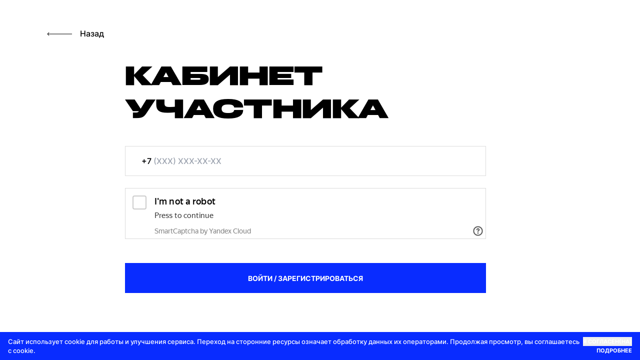

--- FILE ---
content_type: text/html; charset=UTF-8
request_url: https://top100awards.ru/login
body_size: 291493
content:
<!doctype html>
<html lang="en">
<head>
<link rel="dns-prefetch" href="//top100awards.ru">
<link rel="dns-prefetch" href="//fonts.googleapis.com">
<link rel="dns-prefetch" href="//smartcaptcha.yandexcloud.net">
<link rel="dns-prefetch" href="//mc.yandex.ru">
<link rel="dns-prefetch" href="//www.w3.org">
<link rel="dns-prefetch" href="//instagram.com">
<link rel="dns-prefetch" href="//wa.me">
    <meta charset="UTF-8">
    <meta name="viewport"
          content="width=device-width, user-scalable=no, initial-scale=1.0, maximum-scale=1.0, minimum-scale=1.0">
    <meta http-equiv="X-UA-Compatible" content="ie=edge">

    <title>TOP100AWARDS</title>
    <meta name="csrf-token" content="GbwIOdlO9hHxBV0akyTKhjPjYIWzIMOsuLMmRcIs">

    <meta property="og:url" content="https://top100awards.ru">
    <meta property="og:title" content="TOP100AWARDS">
    <meta property="og:description" content="">
    <meta property="og:type" content="website">

    <meta name="og:image" itemprop="image" content="http://top100awards.ru/img/seo/top100-og-image.jpg">

    <meta property="fb:app_id" content="257953674358265">

    <meta name="facebook-domain-verification" content="krz1y6r2ncnl5jo2dnf0tsufecx56d" />

    <meta name="format-detection" content="telephone=no">
    <link rel="canonical" href="/">
    <link rel="shortcut icon" href="/img/favicon.ico" type="image/x-icon">

    <link href="https://fonts.googleapis.com/css2?family=Roboto:wght@100;300;400;500;700&display=swap" rel="stylesheet">

    <link rel="stylesheet" href="/fonts.css" media="none" onload="this.media='all'">
    <link rel="stylesheet" href="/fonts-new.css" media="none" onload="this.media='all'">
    
    
    <script src="https://smartcaptcha.yandexcloud.net/captcha.js" defer></script>

    <link rel="stylesheet" href="/css/v8/app-v8.css?id=ea55b3275cf2a73e90428a5db92dc27f">
    <link rel="stylesheet" href="/css/app.css?v=60">

            <link rel="stylesheet" href="/css/fancybox.css"/>
    

    
    
        <script type="text/javascript" >
        (function(m,e,t,r,i,k,a){m[i]=m[i]||function(){(m[i].a=m[i].a||[]).push(arguments)};
            m[i].l=1*new Date();k=e.createElement(t),a=e.getElementsByTagName(t)[0],k.async=1,k.src=r,a.parentNode.insertBefore(k,a)})
        (window, document, "script", "https://mc.yandex.ru/metrika/tag.js", "ym");

        ym(52207729, "init", {
            clickmap:true,
            trackLinks:true,
            accurateTrackBounce:true,
            webvisor:true
        });
    </script>
    <noscript><div><img src="https://mc.yandex.ru/watch/52207729" style="position:absolute; left:-9999px;" alt="" /></div></noscript>
    

    



</head>
<body  class="

 new-design"
      data-page="login" >

<svg style="display: none;">
    <symbol id="arrow-right">
        <svg width="17" height="13" viewBox="0 0 17 13" xmlns="http://www.w3.org/2000/svg">
            <path d="M11.4476 0.488966C11.216 0.253068 10.8305 0.253068 10.5909 0.488966C10.3593 0.716896 10.3593 1.09625 10.5909 1.32364L14.9351 5.59905H0.599778C0.265608 5.59958 0 5.86098 0 6.18986C0 6.51873 0.265608 6.78864 0.599778 6.78864H14.9351L10.5909 11.0561C10.3593 11.292 10.3593 11.6718 10.5909 11.8992C10.8305 12.1351 11.2165 12.1351 11.4476 11.8992L16.8202 6.61171C17.0599 6.38378 17.0599 6.00443 16.8202 5.77703L11.4476 0.488966Z"/>
        </svg>
    </symbol>

    <symbol id="arrow-left">
        <svg viewBox="0 0 22 12" fill="none" xmlns="http://www.w3.org/2000/svg">
            <path d="M6.42785 11.0688C6.6429 11.282 6.6429 11.6268 6.42785 11.84C6.2128 12.0533 5.8652 12.0533 5.65015 11.84L0.161699 6.39683C0.0577488 6.29537 0 6.15682 0 6.01173C0 6.00791 0.00219917 6.00409 0.00219917 6.00027C0.00219917 5.99645 0 5.99318 0 5.98882C0 5.80718 0.09515 5.65445 0.232651 5.55517L5.6727 0.159958C5.88775 -0.0533199 6.23535 -0.0533199 6.4504 0.159958C6.66545 0.373236 6.66545 0.717971 6.4504 0.931249L1.9008 5.44335L21.45 5.44335C21.7541 5.44335 22 5.68717 22 5.98882C22 6.29046 21.7541 6.53429 21.45 6.53429L1.8546 6.53429L6.42785 11.0688Z"
                  fill="#151515"/>
        </svg>
    </symbol>

    <symbol id="landing-arrow-right">
        <svg viewBox="0 0 17 13" xmlns="http://www.w3.org/2000/svg">
            <path d="M11.4476 0.488966C11.216 0.253068 10.8305 0.253068 10.5909 0.488966C10.3593 0.716896 10.3593 1.09625 10.5909 1.32364L14.9351 5.59905H0.599778C0.265608 5.59958 0 5.86098 0 6.18986C0 6.51873 0.265608 6.78864 0.599778 6.78864H14.9351L10.5909 11.0561C10.3593 11.292 10.3593 11.6718 10.5909 11.8992C10.8305 12.1351 11.2165 12.1351 11.4476 11.8992L16.8202 6.61171C17.0599 6.38378 17.0599 6.00443 16.8202 5.77703L11.4476 0.488966Z"/>
        </svg>
    </symbol>

    <symbol id="landing-arrow-left">
        <svg viewBox="0 0 22 12" xmlns="http://www.w3.org/2000/svg">
            <path d="M6.42785 11.0688C6.6429 11.282 6.6429 11.6268 6.42785 11.84C6.2128 12.0533 5.8652 12.0533 5.65015 11.84L0.161699 6.39683C0.0577488 6.29537 0 6.15682 0 6.01173C0 6.00791 0.00219917 6.00409 0.00219917 6.00027C0.00219917 5.99645 0 5.99318 0 5.98882C0 5.80718 0.09515 5.65445 0.232651 5.55517L5.6727 0.159958C5.88775 -0.0533199 6.23535 -0.0533199 6.4504 0.159958C6.66545 0.373236 6.66545 0.717971 6.4504 0.931249L1.9008 5.44335L21.45 5.44335C21.7541 5.44335 22 5.68717 22 5.98882C22 6.29046 21.7541 6.53429 21.45 6.53429L1.8546 6.53429L6.42785 11.0688Z"/>
        </svg>
    </symbol>

    <symbol id="landing-arrow-down">
        <svg viewBox="0 0 14 8" fill="none" xmlns="http://www.w3.org/2000/svg">
            <path d="M1.30811 1L7.30809 7L13.3081 1" stroke="black"/>
        </svg>
    </symbol>

    <symbol id="jury-arrow-left">
        <svg viewBox="0 0 30 12" xmlns="http://www.w3.org/2000/svg">
            <path d="M0.0830424 6.22991L5.41642 11.8965C5.54552 12.0313 5.76615 12.0322 5.89045 11.9122C6.01678 11.7902 6.02605 11.5663 5.90611 11.4382L1.104 6.33405L29.6665 6.33405C29.8506 6.33405 29.9998 6.18482 29.9998 6.00072C29.9998 5.81662 29.8506 5.66739 29.6665 5.66739L1.104 5.66739L5.90611 0.56325C6.02615 0.435084 6.01875 0.209212 5.89045 0.0892127C5.76225 -0.0307867 5.55595 -0.0337543 5.41642 0.104878L0.0830424 5.77152C-0.0437237 5.92752 -0.0103905 6.11871 0.0830424 6.22991Z"/>
        </svg>
    </symbol>

    <symbol id="jury-arrow-right">
        <svg viewBox="0 0 30 12" xmlns="http://www.w3.org/2000/svg">
            <path d="M29.917 5.77009L24.5836 0.103472C24.4545 -0.0312605 24.2339 -0.0322256 24.1096 0.0878067C23.9832 0.209773 23.974 0.433678 24.0939 0.561844L28.896 5.66595L0.333519 5.66595C0.14942 5.66595 0.000183105 5.81518 0.000183105 5.99928C0.000183105 6.18338 0.14942 6.33261 0.333519 6.33261L28.896 6.33261L24.0939 11.4367C23.9739 11.5649 23.9813 11.7908 24.1096 11.9108C24.2378 12.0308 24.4441 12.0338 24.5836 11.8951L29.917 6.22848C30.0437 6.07248 30.0104 5.88129 29.917 5.77009Z"/>
        </svg>
    </symbol>

    <symbol id="jury-long-arrow">
        <svg viewBox="0 0 61 8" xmlns="http://www.w3.org/2000/svg">
            <path d="M60.3536 4.35355C60.5488 4.15829 60.5488 3.84171 60.3536 3.64645L57.1716 0.464466C56.9763 0.269204 56.6597 0.269204 56.4645 0.464466C56.2692 0.659728 56.2692 0.976311 56.4645 1.17157L59.2929 4L56.4645 6.82843C56.2692 7.02369 56.2692 7.34027 56.4645 7.53553C56.6597 7.7308 56.9763 7.7308 57.1716 7.53553L60.3536 4.35355ZM0 4.5H60V3.5H0V4.5Z"/>
        </svg>
    </symbol>

    <symbol id="categories-figure-1">
        <svg viewBox="0 0 60 120" fill="none" xmlns="http://www.w3.org/2000/svg">
            <g clip-path="url(#memb-categ-1-fig)">
                <path d="M4 119.5C5.3 119.41 6.6 119.29 7.87 119.12L0 111.22V115.48L4 119.5Z" fill="#A0F9EB"/>
                <path d="M12.65 118.29C13.8 118.05 14.94 117.76 16.06 117.45L0 101.39V105.64L12.65 118.29Z"
                      fill="#A0F9EB"/>
                <path d="M20.3 116.1C21.3 115.73 22.35 115.33 23.36 114.91L0 91.55V95.8L20.3 116.1Z" fill="#A0F9EB"/>
                <path d="M27.16 113.13C28.1 112.65 29.01 112.13 29.92 111.63L0 81.71V86L27.16 113.13Z" fill="#A0F9EB"/>
                <path d="M33.36 109.48C34.2 108.91 35.03 108.33 35.84 107.72L0 71.8799V76.1199L33.36 109.48Z"
                      fill="#A0F9EB"/>
                <path d="M38.94 105.23C39.71 104.58 40.45 103.91 41.18 103.23L0 62V66.25L38.94 105.23Z" fill="#A0F9EB"/>
                <path d="M44 100.4C44.68 99.66 45.35 98.91 46 98.1399L0 52.2V56.45L44 100.4Z" fill="#A0F9EB"/>
                <path d="M48.39 95.0001C48.99 94.1801 49.57 93.3401 50.13 92.4901L0 42.3601V46.6101L48.39 95.0001Z"
                      fill="#A0F9EB"/>
                <path d="M52.24 89C52.75 88.09 53.24 87.16 53.7 86.21L0 32.52V36.77L52.24 89Z" fill="#A0F9EB"/>
                <path d="M55.44 82.3699C55.85 81.3699 56.24 80.3199 56.6 79.2799L0 22.6799V26.9299L55.44 82.3699Z"
                      fill="#A0F9EB"/>
                <path d="M57.9 75.0001C58.19 73.8701 58.46 72.7101 58.69 71.5501L0 12.8501V17.1001L57.9 75.0001Z"
                      fill="#A0F9EB"/>
                <path d="M59.45 66.71C59.59 65.41 59.71 64.1 59.77 62.78L0 3V7.26L59.45 66.71Z" fill="#A0F9EB"/>
                <path d="M59.4101 52.58L7.20008 0.38C5.68008 0.19 4.14008 0.07 2.58008 0L59.7901 57.21C59.7201 55.65 59.5901 54.11 59.4101 52.58Z"
                      fill="#A0F9EB"/>
                <path d="M56.4 39.7301L20.06 3.3901C18.0737 2.68473 16.0508 2.08719 14 1.6001L58.19 45.7701C57.7012 43.7264 57.1037 41.7102 56.4 39.7301Z"
                      fill="#A0F9EB"/>
                <path d="M30.6099 8.36011L51.4299 29.1801C46.3222 20.6222 39.1678 13.4678 30.6099 8.36011Z"
                      fill="#A0F9EB"/>
            </g>
            <defs>
                <clipPath id="memb-categ-1-fig">
                    <rect fill="white"/>
                </clipPath>
            </defs>
        </svg>
    </symbol>

    <symbol id="categories-figure-2">
        <svg viewBox="0 0 138 107" fill="none" xmlns="http://www.w3.org/2000/svg">
            <path d="M51.2935 102.47L86.2626 107L138 55.3525L86.2424 3.72507L51.3944 0L0 51.2851L51.2935 102.47ZM52.2015 100.657L4.03568 52.5939L35.857 56.7217L84.0228 104.705L52.2015 100.657ZM86.2424 6.44336L135.195 55.3525L86.1617 104.282L37.2291 55.3525L86.2424 6.44336ZM84.5071 5.45672L35.2113 54.6477L33.6374 54.4866L3.36979 50.5804L52.1006 2.01355L84.5071 5.45672Z"
                  fill="#A0F9EB"/>
        </svg>
    </symbol>

    <symbol id="categories-figure-3">
        <svg viewBox="0 0 293 60" fill="none" xmlns="http://www.w3.org/2000/svg">
            <g clip-path="url(#memb-categ-3-fig)">
                <path d="M277.056 46.1804L262.552 56.8743L248.035 46.1804L233.531 56.8612L219.027 46.1804L204.523 56.8743L190.006 46.1804L175.502 56.8612L160.997 46.1804L146.493 56.8743L131.976 46.1804L116.045 57.9227L117.472 59.8623L131.976 49.1815L146.493 59.8623L160.997 49.1815L175.475 59.8361L175.502 59.8623V59.8492L175.515 59.8623L175.541 59.8361L190.006 49.1815L204.523 59.8623L219.027 49.1815L233.505 59.8361L233.518 59.8623L233.531 59.8492L233.544 59.8623L233.57 59.8361L248.035 49.1815L262.552 59.8623L277.056 49.1815L291.573 59.8623L293 57.9227L277.056 46.1804Z" fill="#A0F9EB"/>
                <path d="M248.1 34.8576L233.596 45.5384L219.079 34.8576L204.575 45.5253L190.084 34.8576L175.567 45.5384L161.05 34.8576L146.546 45.5253L132.055 34.8576L117.538 45.5384L103.021 34.8576L87.0898 46.5868L88.5167 48.5264L103.021 37.8456L117.538 48.5264L132.055 37.8456L146.52 48.5002L146.546 48.5264H146.559L146.585 48.5002L161.05 37.8456L175.567 48.5264L190.084 37.8456L204.549 48.5002L204.575 48.5264H204.588L204.614 48.5002L219.079 37.8456L233.596 48.5264L248.1 37.8456L262.618 48.5264L264.044 46.5868L248.1 34.8576Z" fill="#A0F9EB"/>
                <path d="M219.157 23.5214L204.64 34.2154L190.136 23.5214L175.632 34.2023L161.128 23.5214L146.611 34.2154L132.107 23.5214L117.603 34.2023L103.099 23.5214L88.5818 34.2154L74.0778 23.5214L58.1338 35.2638L59.5606 37.2034L74.0778 26.5095L88.5818 37.2034L103.099 26.5095L117.564 37.1641L117.59 37.2034L117.603 37.1903L117.616 37.2034L117.629 37.1641L132.107 26.5226L146.611 37.2034L161.128 26.5226L175.593 37.1641L175.619 37.2034L175.632 37.1903V37.2034L175.658 37.1641L190.136 26.5226L204.64 37.2034L219.157 26.5226L233.662 37.2034L235.088 35.2638L219.157 23.5214Z" fill="#A0F9EB"/>
                <path d="M189.744 12.1984L175.227 22.8792L160.723 12.1984L146.219 22.8661L131.715 12.1984L117.197 22.8792L102.693 12.1984L88.1894 22.8661L73.6854 12.1984L59.1682 22.8792L44.6642 12.1984L28.7202 23.9276L30.1471 25.8672L44.6642 15.1864L59.1682 25.8672L73.6854 15.1864L88.1501 25.841L88.1763 25.8672H88.1894H88.2025L88.2156 25.841L102.693 15.1864L117.197 25.8672L131.715 15.1864L146.179 25.841L146.206 25.8672H146.219L146.245 25.841L160.723 15.1864L175.227 25.8672L189.744 15.1864L204.248 25.8672L205.675 23.9276L189.744 12.1984Z" fill="#A0F9EB"/>
                <path d="M161.024 0.862275L146.507 11.5562L131.989 0.862275L117.498 11.5431L102.994 0.862275L88.4773 11.5562L73.9732 0.862275L59.4692 11.5431L44.9651 0.862275L30.448 11.5562L15.944 0.862275L0 12.6046L1.42684 14.5442L15.944 3.86339L30.448 14.5442L44.9651 3.86339L59.4299 14.518L59.4561 14.5442L59.4692 14.5311V14.5442L59.4954 14.518L73.9732 3.86339L88.4773 14.5442L102.994 3.86339L117.459 14.518L117.485 14.5442L117.498 14.5311V14.5442L117.525 14.518L131.989 3.86339L146.507 14.5442L161.024 3.86339L175.528 14.5442L176.955 12.6046L161.024 0.862275Z" fill="#A0F9EB"/>
            </g>
            <defs>
                <clipPath id="memb-categ-3-fig">
                    <rect y="59.8623" transform="rotate(-90 0 59.8623)" fill="white"/>
                </clipPath>
            </defs>
        </svg>
    </symbol>

    <symbol id="categories-figure-4">
        <svg viewBox="0 0 76 120" fill="none" xmlns="http://www.w3.org/2000/svg">
            <path d="M2.16032 -0.100897L2.33763 0.0753423L2.16031 -0.100896C2.06565 -0.00565626 2.01274 0.123196 2.01274 0.257235V2.02653H0.255677C0.121071 2.02653 -0.00771219 2.08034 -0.102426 2.17563L0.0741705 2.35116L-0.102427 2.17563C-0.19709 2.27087 -0.25 2.39972 -0.25 2.53376C-0.25 2.6678 -0.19709 2.79665 -0.102427 2.89189C-0.00771248 2.98719 0.121071 3.041 0.255677 3.041H2.01274V4.81029C2.01274 4.94433 2.06565 5.07318 2.16031 5.16842L2.33763 4.99218L2.16032 5.16842C2.25503 5.26371 2.38381 5.31752 2.51842 5.31752C2.65302 5.31752 2.78181 5.26371 2.87652 5.16842C2.97119 5.07318 3.0241 4.94433 3.0241 4.81029V3.041H4.78116C4.91577 3.041 5.04455 2.98719 5.13926 2.89189C5.23393 2.79665 5.28684 2.6678 5.28684 2.53376C5.28684 2.39972 5.23393 2.27087 5.13926 2.17563C5.04455 2.08034 4.91577 2.02653 4.78116 2.02653H3.0241V0.257235C3.0241 0.123196 2.97119 -0.00565698 2.87652 -0.100897C2.78181 -0.196188 2.65302 -0.25 2.51842 -0.25C2.38381 -0.25 2.25503 -0.196188 2.16032 -0.100897Z" fill="#A0F9EB" stroke="#A0F9EB" stroke-width="0.5"/>
            <path d="M2.16032 9.48113L2.33763 9.65737L2.16031 9.48114C2.06565 9.57638 2.01274 9.70523 2.01274 9.83927V11.6086H0.255677C0.121072 11.6086 -0.00771177 11.6624 -0.102426 11.7577L0.0741705 11.9332L-0.102427 11.7577C-0.19709 11.8529 -0.25 11.9818 -0.25 12.1158C-0.25 12.2498 -0.19709 12.3787 -0.102427 12.4739C-0.00771206 12.5692 0.121072 12.623 0.255677 12.623H2.01274V14.3923C2.01274 14.5264 2.06565 14.6552 2.16031 14.7505L2.33763 14.5742L2.16032 14.7505C2.25503 14.8457 2.38381 14.8996 2.51842 14.8996C2.65303 14.8996 2.78181 14.8457 2.87652 14.7505C2.97119 14.6552 3.0241 14.5264 3.0241 14.3923V12.623H4.78116C4.91577 12.623 5.04455 12.5692 5.13926 12.4739C5.23393 12.3787 5.28684 12.2498 5.28684 12.1158C5.28684 11.9818 5.23393 11.8529 5.13926 11.7577C5.04455 11.6624 4.91577 11.6086 4.78116 11.6086H3.0241V9.83927C3.0241 9.70523 2.97119 9.57637 2.87652 9.48113C2.78181 9.38584 2.65303 9.33203 2.51842 9.33203C2.38381 9.33203 2.25503 9.38584 2.16032 9.48113Z" fill="#A0F9EB" stroke="#A0F9EB" stroke-width="0.5"/>
            <path d="M5.28653 21.7102L5.28682 21.7102L5.28684 21.698C5.28699 21.5647 5.23611 21.4363 5.14434 21.3393C5.05252 21.2423 4.92678 21.1843 4.79314 21.1779L4.79315 21.1776H4.78116H3.0241V19.4084C3.0241 19.2743 2.97119 19.1455 2.87652 19.0502C2.78181 18.9549 2.65302 18.9011 2.51842 18.9011C2.38381 18.9011 2.25503 18.9549 2.16032 19.0502L2.3369 19.2257L2.16031 19.0502C2.06565 19.1455 2.01274 19.2743 2.01274 19.4084V21.1776H0.255677V21.1774L0.2437 21.1779C0.110056 21.1843 -0.015681 21.2423 -0.107498 21.3393C-0.199272 21.4363 -0.25015 21.5647 -0.25 21.698L-0.250295 21.698L-0.249691 21.7102C-0.243241 21.8398 -0.187472 21.9623 -0.0934762 22.0521C0.000490464 22.1419 0.125472 22.1922 0.255677 22.1921C0.255705 22.1921 0.255732 22.1921 0.255759 22.1921C0.255837 22.1921 0.255914 22.1921 0.255991 22.1921L2.01274 22.1921V23.9743C2.01274 24.1083 2.06565 24.2372 2.16031 24.3324L2.33763 24.1562L2.16032 24.3324C2.25503 24.4277 2.38381 24.4815 2.51842 24.4815C2.65302 24.4815 2.78181 24.4277 2.87652 24.3324C2.97119 24.2372 3.0241 24.1083 3.0241 23.9743V22.1921L4.78085 22.1921C4.78092 22.1921 4.781 22.1921 4.78108 22.1921C4.78111 22.1921 4.78113 22.1921 4.78116 22.1921C4.91137 22.1922 5.03635 22.1419 5.13031 22.0521L4.95758 21.8714L5.13031 22.0521C5.22431 21.9623 5.28008 21.8398 5.28653 21.7102Z" fill="#A0F9EB" stroke="#A0F9EB" stroke-width="0.5"/>
            <path d="M-0.102427 31.625L0.0748861 31.4488L-0.102426 31.625C-0.00771182 31.7203 0.121072 31.7741 0.255677 31.7741H2.01274V33.5434C2.01274 33.6775 2.06565 33.8063 2.16031 33.9016L2.33763 33.7253L2.16032 33.9016C2.25503 33.9969 2.38381 34.0507 2.51842 34.0507C2.65302 34.0507 2.78181 33.9969 2.87652 33.9016C2.97119 33.8063 3.0241 33.6775 3.0241 33.5434V31.7741H4.78116C4.91577 31.7741 5.04455 31.7203 5.13926 31.625C5.23393 31.5298 5.28684 31.401 5.28684 31.2669C5.28684 31.1329 5.23393 31.004 5.13926 30.9088C5.04455 30.8135 4.91577 30.7597 4.78116 30.7597H3.0241V28.9904C3.0241 28.8564 2.97119 28.7275 2.87652 28.6323C2.78181 28.537 2.65302 28.4832 2.51842 28.4832C2.38381 28.4832 2.25503 28.537 2.16032 28.6323C2.06565 28.7275 2.01274 28.8564 2.01274 28.9904V30.7597H0.255677C0.121072 30.7597 -0.00771182 30.8135 -0.102426 30.9088L0.0741587 31.0843L-0.102427 30.9088C-0.197089 31.004 -0.25 31.1329 -0.25 31.2669C-0.25 31.401 -0.197091 31.5298 -0.102427 31.625Z" fill="#A0F9EB" stroke="#A0F9EB" stroke-width="0.5"/>
            <path d="M3.0241 43.1255V41.4077H4.78116C4.91577 41.4077 5.04455 41.3539 5.13926 41.2586C5.23393 41.1634 5.28684 41.0345 5.28684 40.9005C5.28684 40.7664 5.23393 40.6376 5.13926 40.5423C5.04455 40.447 4.91577 40.3932 4.78116 40.3932H3.0241V38.5854C3.0241 38.4513 2.97119 38.3225 2.87652 38.2272C2.78181 38.1319 2.65302 38.0781 2.51842 38.0781C2.38381 38.0781 2.25503 38.1319 2.16032 38.2272C2.06565 38.3225 2.01274 38.4513 2.01274 38.5854V40.3547H0.255677C0.121072 40.3547 -0.00771164 40.4085 -0.102427 40.5038C-0.197091 40.599 -0.25 40.7278 -0.25 40.8619C-0.25 40.9959 -0.197089 41.1248 -0.102427 41.22C-0.00771164 41.3153 0.121072 41.3691 0.255677 41.3691H2.01274V43.1384C2.01274 43.2725 2.06565 43.4013 2.16031 43.4965L2.33763 43.3203L2.16032 43.4965C2.25503 43.5918 2.38381 43.6456 2.51842 43.6456C2.65302 43.6456 2.78181 43.5918 2.87652 43.4965C2.97119 43.4013 3.0241 43.2725 3.0241 43.1384V43.1255Z" fill="#A0F9EB" stroke="#A0F9EB" stroke-width="0.5"/>
            <mask maskUnits="userSpaceOnUse" x="-1" y="46.8843" width="7" height="7" fill="black">
                <rect fill="white" x="-1" y="46.8843" width="7" height="7"/>
                <path d="M2.7741 52.7332V50.6753H4.78116C4.81474 50.6753 4.84798 50.6686 4.879 50.6557C4.91002 50.6428 4.93821 50.6238 4.96195 50.5999C4.98569 50.576 5.00453 50.5477 5.01738 50.5165C5.03022 50.4853 5.03684 50.4518 5.03684 50.418C5.03688 50.3848 5.0302 50.352 5.01721 50.3215C5.00421 50.2909 4.98516 50.2634 4.96124 50.2405C4.93731 50.2177 4.909 50.1999 4.87804 50.1884C4.84708 50.1769 4.81412 50.1719 4.78116 50.1737H2.7741V48.1415C2.7741 48.0733 2.74716 48.0079 2.69921 47.9596C2.65126 47.9114 2.58623 47.8843 2.51842 47.8843C2.45061 47.8843 2.38558 47.9114 2.33763 47.9596C2.28968 48.0079 2.26274 48.0733 2.26274 48.1415V50.1608H0.255677C0.222721 50.1591 0.189756 50.1641 0.158796 50.1756C0.127835 50.1871 0.0995271 50.2048 0.0756006 50.2277C0.0516742 50.2505 0.0326307 50.2781 0.0196326 50.3086C0.00663453 50.3391 -4.55093e-05 50.372 2.3334e-07 50.4052C2.3334e-07 50.4734 0.0269376 50.5388 0.0748863 50.5871C0.122835 50.6353 0.187868 50.6624 0.255677 50.6624H2.26274V52.7332C2.26274 52.8014 2.28968 52.8668 2.33763 52.915C2.38558 52.9633 2.45061 52.9904 2.51842 52.9904C2.58623 52.9904 2.65126 52.9633 2.69921 52.915C2.74716 52.8668 2.7741 52.8014 2.7741 52.7332Z"/>
            </mask>
            <path d="M2.7741 52.7332V50.6753H4.78116C4.81474 50.6753 4.84798 50.6686 4.879 50.6557C4.91002 50.6428 4.93821 50.6238 4.96195 50.5999C4.98569 50.576 5.00453 50.5477 5.01738 50.5165C5.03022 50.4853 5.03684 50.4518 5.03684 50.418C5.03688 50.3848 5.0302 50.352 5.01721 50.3215C5.00421 50.2909 4.98516 50.2634 4.96124 50.2405C4.93731 50.2177 4.909 50.1999 4.87804 50.1884C4.84708 50.1769 4.81412 50.1719 4.78116 50.1737H2.7741V48.1415C2.7741 48.0733 2.74716 48.0079 2.69921 47.9596C2.65126 47.9114 2.58623 47.8843 2.51842 47.8843C2.45061 47.8843 2.38558 47.9114 2.33763 47.9596C2.28968 48.0079 2.26274 48.0733 2.26274 48.1415V50.1608H0.255677C0.222721 50.1591 0.189756 50.1641 0.158796 50.1756C0.127835 50.1871 0.0995271 50.2048 0.0756006 50.2277C0.0516742 50.2505 0.0326307 50.2781 0.0196326 50.3086C0.00663453 50.3391 -4.55093e-05 50.372 2.3334e-07 50.4052C2.3334e-07 50.4734 0.0269376 50.5388 0.0748863 50.5871C0.122835 50.6353 0.187868 50.6624 0.255677 50.6624H2.26274V52.7332C2.26274 52.8014 2.28968 52.8668 2.33763 52.915C2.38558 52.9633 2.45061 52.9904 2.51842 52.9904C2.58623 52.9904 2.65126 52.9633 2.69921 52.915C2.74716 52.8668 2.7741 52.8014 2.7741 52.7332Z" fill="#A0F9EB"/>
            <path d="M2.7741 50.6753V50.1753H2.2741V50.6753H2.7741ZM4.78116 50.6753V50.1753V50.6753ZM5.03684 50.418L4.53684 50.4174V50.418H5.03684ZM4.78116 50.1737V50.6737H4.79441L4.80764 50.673L4.78116 50.1737ZM2.7741 50.1737H2.2741V50.6737H2.7741V50.1737ZM2.26274 50.1608V50.6608H2.76274V50.1608H2.26274ZM0.255677 50.1608L0.229201 50.6601L0.24243 50.6608H0.255677V50.1608ZM2.3334e-07 50.4052H0.500001L0.5 50.4045L2.3334e-07 50.4052ZM2.26274 50.6624H2.76274V50.1624H2.26274V50.6624ZM3.2741 52.7332V50.6753H2.2741V52.7332H3.2741ZM2.7741 51.1753H4.78116V50.1753H2.7741V51.1753ZM4.78116 51.1753C4.88083 51.1753 4.97944 51.1555 5.07134 51.1172L4.68667 50.1942C4.71653 50.1817 4.74865 50.1753 4.78116 50.1753V51.1753ZM5.07134 51.1172C5.16324 51.0789 5.24654 51.0229 5.31658 50.9524L4.60733 50.2475C4.62988 50.2248 4.65681 50.2066 4.68667 50.1942L5.07134 51.1172ZM5.31658 50.9524C5.38662 50.8819 5.442 50.7985 5.47972 50.7068L4.55503 50.3261C4.56705 50.2969 4.58477 50.2702 4.60733 50.2475L5.31658 50.9524ZM5.47972 50.7068C5.51745 50.6152 5.53684 50.5171 5.53684 50.418H4.53684C4.53684 50.3866 4.543 50.3553 4.55503 50.3261L5.47972 50.7068ZM5.53684 50.4187C5.53698 50.318 5.51672 50.2183 5.47722 50.1255L4.55719 50.5174C4.54369 50.4857 4.53679 50.4517 4.53684 50.4174L5.53684 50.4187ZM5.47722 50.1255C5.43773 50.0328 5.37977 49.9489 5.30671 49.8791L4.61577 50.602C4.59056 50.5779 4.57069 50.5491 4.55719 50.5174L5.47722 50.1255ZM5.30671 49.8791C5.23364 49.8092 5.14703 49.755 5.05209 49.7197L4.704 50.6572C4.67098 50.6449 4.64098 50.6261 4.61577 50.602L5.30671 49.8791ZM5.05209 49.7197C4.95714 49.6845 4.85594 49.669 4.75468 49.6744L4.80764 50.673C4.7723 50.6748 4.73702 50.6694 4.704 50.6572L5.05209 49.7197ZM4.78116 49.6737H2.7741V50.6737H4.78116V49.6737ZM3.2741 50.1737V48.1415H2.2741V50.1737H3.2741ZM3.2741 48.1415C3.2741 47.9417 3.19522 47.7494 3.05384 47.6071L2.34458 48.3121C2.2991 48.2663 2.2741 48.2049 2.2741 48.1415H3.2741ZM3.05384 47.6071C2.91236 47.4648 2.71982 47.3843 2.51842 47.3843V48.3843C2.45264 48.3843 2.39017 48.358 2.34458 48.3121L3.05384 47.6071ZM2.51842 47.3843C2.31702 47.3843 2.12448 47.4648 1.983 47.6071L2.69225 48.3121C2.64667 48.358 2.5842 48.3843 2.51842 48.3843V47.3843ZM1.983 47.6071C1.84162 47.7494 1.76274 47.9417 1.76274 48.1415H2.76274C2.76274 48.2049 2.73774 48.2663 2.69225 48.3121L1.983 47.6071ZM1.76274 48.1415V50.1608H2.76274V48.1415H1.76274ZM2.26274 49.6608H0.255677V50.6608H2.26274V49.6608ZM0.282153 49.6615C0.180902 49.6561 0.079697 49.6716 -0.0152484 49.7069L0.332839 50.6443C0.299816 50.6566 0.26454 50.662 0.229201 50.6601L0.282153 49.6615ZM-0.0152484 49.7069C-0.110189 49.7421 -0.196804 49.7964 -0.269872 49.8662L0.421073 50.5891C0.395858 50.6132 0.365858 50.6321 0.332839 50.6443L-0.0152484 49.7069ZM-0.269872 49.8662C-0.342914 49.936 -0.40088 50.0199 -0.440384 50.1127L0.47965 50.5045C0.466141 50.5362 0.446262 50.565 0.421073 50.5891L-0.269872 49.8662ZM-0.440384 50.1127C-0.479882 50.2054 -0.500138 50.3052 -0.499999 50.4059L0.5 50.4045C0.500047 50.4388 0.493151 50.4728 0.47965 50.5045L-0.440384 50.1127ZM-0.5 50.4052C-0.5 50.605 -0.421119 50.7973 -0.279739 50.9395L0.429512 50.2346C0.474994 50.2804 0.5 50.3418 0.5 50.4052H-0.5ZM-0.279739 50.9395C-0.138259 51.0819 0.0542768 51.1624 0.255677 51.1624V50.1624C0.321458 50.1624 0.383929 50.1887 0.429512 50.2346L-0.279739 50.9395ZM0.255677 51.1624H2.26274V50.1624H0.255677V51.1624ZM1.76274 50.6624V52.7332H2.76274V50.6624H1.76274ZM1.76274 52.7332C1.76274 52.933 1.84162 53.1253 1.983 53.2675L2.69225 52.5626C2.73774 52.6083 2.76274 52.6697 2.76274 52.7332H1.76274ZM1.983 53.2675C2.12448 53.4099 2.31702 53.4904 2.51842 53.4904V52.4904C2.5842 52.4904 2.64667 52.5167 2.69225 52.5626L1.983 53.2675ZM2.51842 53.4904C2.71982 53.4904 2.91236 53.4099 3.05384 53.2675L2.34458 52.5626C2.39017 52.5167 2.45264 52.4904 2.51842 52.4904V53.4904ZM3.05384 53.2675C3.19522 53.1253 3.2741 52.933 3.2741 52.7332H2.2741C2.2741 52.6697 2.2991 52.6083 2.34458 52.5626L3.05384 53.2675Z" fill="#A0F9EB" mask="url(#path-6-outside-1)"/>
            <path d="M2.16032 57.3654L2.33763 57.5417L2.16031 57.3654C2.06565 57.4607 2.01274 57.5895 2.01274 57.7235V59.4928H0.255677C0.121072 59.4928 -0.00771206 59.5466 -0.102427 59.6419C-0.197091 59.7372 -0.25 59.866 -0.25 60.0001C-0.25 60.1341 -0.197087 60.263 -0.102426 60.3582C-0.00771206 60.4535 0.121072 60.5073 0.255677 60.5073H2.01274V62.2766C2.01274 62.4106 2.06565 62.5395 2.16031 62.6347L2.33763 62.4585L2.16032 62.6347C2.25503 62.73 2.38381 62.7838 2.51842 62.7838C2.65302 62.7838 2.78181 62.73 2.87652 62.6347C2.97119 62.5395 3.0241 62.4106 3.0241 62.2766V60.5073H4.78116C4.91577 60.5073 5.04455 60.4535 5.13926 60.3582C5.23392 60.263 5.28684 60.1341 5.28684 60.0001C5.28684 59.866 5.23393 59.7372 5.13926 59.6419C5.04455 59.5466 4.91577 59.4928 4.78116 59.4928H3.0241V57.7235C3.0241 57.5895 2.97119 57.4607 2.87652 57.3654C2.78181 57.2701 2.65302 57.2163 2.51842 57.2163C2.38381 57.2163 2.25503 57.2701 2.16032 57.3654Z" fill="#A0F9EB" stroke="#A0F9EB" stroke-width="0.5"/>
            <path d="M2.16032 66.9474L2.33618 67.1222L2.16031 66.9474C2.06565 67.0427 2.01274 67.1715 2.01274 67.3056V69.0749H0.255677C0.121072 69.0749 -0.00771206 69.1287 -0.102427 69.224C-0.197087 69.3192 -0.25 69.4481 -0.25 69.5821C-0.25 69.7161 -0.197091 69.845 -0.102427 69.9402L0.0741705 69.7647L-0.102426 69.9402C-0.00771177 70.0355 0.121072 70.0893 0.255677 70.0893H2.01274V71.8586C2.01274 71.9927 2.06565 72.1215 2.16032 72.2168C2.25503 72.312 2.38381 72.3659 2.51842 72.3659C2.65302 72.3659 2.78181 72.312 2.87652 72.2168C2.97119 72.1215 3.0241 71.9927 3.0241 71.8586V70.0893H4.78116C4.91577 70.0893 5.04455 70.0355 5.13926 69.9402C5.23393 69.845 5.28684 69.7161 5.28684 69.5821C5.28684 69.4481 5.23392 69.3192 5.13926 69.224C5.04455 69.1287 4.91577 69.0749 4.78116 69.0749H3.0241V67.3056C3.0241 67.1715 2.97119 67.0427 2.87652 66.9474C2.78181 66.8522 2.65302 66.7983 2.51842 66.7983C2.38381 66.7983 2.25503 66.8522 2.16032 66.9474Z" fill="#A0F9EB" stroke="#A0F9EB" stroke-width="0.5"/>
            <path d="M2.16032 76.5165L2.33763 76.6928L2.16031 76.5165C2.06565 76.6118 2.01274 76.7406 2.01274 76.8747V78.644H0.255677C0.121072 78.644 -0.00771183 78.6978 -0.102426 78.7931L0.0741704 78.9686L-0.102427 78.7931C-0.197091 78.8883 -0.25 79.0172 -0.25 79.1512C-0.25 79.2852 -0.197091 79.4141 -0.102426 79.5093C-0.0077117 79.6046 0.121072 79.6584 0.255677 79.6584H2.01274V81.4277C2.01274 81.5618 2.06565 81.6906 2.16032 81.7858C2.25503 81.8811 2.38381 81.9349 2.51842 81.9349C2.65302 81.9349 2.78181 81.8811 2.87652 81.7858C2.97118 81.6906 3.0241 81.5618 3.0241 81.4277V79.6584H4.78116C4.84778 79.6584 4.91371 79.6452 4.97517 79.6196L4.879 79.3888L4.97517 79.6196C5.03663 79.594 5.09238 79.5565 5.13926 79.5093C5.18616 79.4621 5.22326 79.4062 5.24855 79.3448C5.27384 79.2834 5.28684 79.2176 5.28684 79.1512C5.28684 79.0848 5.27384 79.019 5.24855 78.9576C5.22326 78.8961 5.18615 78.8402 5.13926 78.7931C5.09238 78.7459 5.03663 78.7084 4.97517 78.6828C4.91371 78.6572 4.84778 78.644 4.78116 78.644H3.0241V76.8747C3.0241 76.7406 2.97119 76.6118 2.87652 76.5165C2.78181 76.4212 2.65302 76.3674 2.51842 76.3674C2.38381 76.3674 2.25503 76.4212 2.16032 76.5165Z" fill="#A0F9EB" stroke="#A0F9EB" stroke-width="0.5"/>
            <path d="M2.16032 86.0983L2.33763 86.2746L2.16031 86.0983C2.06565 86.1936 2.01274 86.3224 2.01274 86.4565V88.2258H0.255677C0.121072 88.2258 -0.00771236 88.2796 -0.102427 88.3749C-0.197087 88.4701 -0.25 88.5989 -0.25 88.733C-0.25 88.867 -0.197095 88.9959 -0.102427 89.0911C-0.00771206 89.1864 0.121072 89.2402 0.255677 89.2402H2.01274V91.0095C2.01274 91.1436 2.06565 91.2724 2.16032 91.3677C2.25503 91.4629 2.38381 91.5168 2.51842 91.5168C2.65302 91.5168 2.78181 91.4629 2.87652 91.3677C2.97118 91.2724 3.0241 91.1436 3.0241 91.0095V89.2402H4.78116C4.91577 89.2402 5.04455 89.1864 5.13926 89.0911C5.23393 88.9959 5.28684 88.867 5.28684 88.733C5.28684 88.5989 5.23392 88.4701 5.13926 88.3749C5.04455 88.2796 4.91577 88.2258 4.78116 88.2258H3.0241V86.4565C3.0241 86.3224 2.97119 86.1936 2.87652 86.0983C2.78181 86.003 2.65302 85.9492 2.51842 85.9492C2.38381 85.9492 2.25503 86.003 2.16032 86.0983Z" fill="#A0F9EB" stroke="#A0F9EB" stroke-width="0.5"/>
            <path d="M2.16032 95.6804L2.33691 95.8559L2.16031 95.6804C2.06565 95.7756 2.01274 95.9044 2.01274 96.0385V97.8078H0.255677C0.121072 97.8078 -0.00771177 97.8616 -0.102426 97.9569L0.0741705 98.1324L-0.102427 97.9569C-0.197094 98.0521 -0.25 98.181 -0.25 98.315C-0.25 98.4491 -0.197087 98.5779 -0.102426 98.6731C-0.00771164 98.7684 0.121072 98.8222 0.255677 98.8222H2.01274V100.592C2.01274 100.726 2.06565 100.854 2.16032 100.95C2.25503 101.045 2.38381 101.099 2.51842 101.099C2.65302 101.099 2.78181 101.045 2.87652 100.95C2.97119 100.854 3.0241 100.726 3.0241 100.592V98.8222H4.78116C4.91576 98.8222 5.04455 98.7684 5.13926 98.6731C5.23392 98.5779 5.28684 98.4491 5.28684 98.315C5.28684 98.181 5.23393 98.0521 5.13926 97.9569C5.04455 97.8616 4.91577 97.8078 4.78116 97.8078H3.0241V96.0385C3.0241 95.9044 2.97118 95.7756 2.87652 95.6804C2.78181 95.5851 2.65302 95.5312 2.51842 95.5312C2.38381 95.5312 2.25503 95.5851 2.16032 95.6804Z" fill="#A0F9EB" stroke="#A0F9EB" stroke-width="0.5"/>
            <path d="M2.16032 105.25L2.33763 105.426L2.16031 105.25C2.06565 105.345 2.01274 105.474 2.01274 105.608V107.377H0.255677C0.121072 107.377 -0.00771206 107.431 -0.102427 107.526C-0.197087 107.621 -0.25 107.75 -0.25 107.884C-0.25 108.018 -0.197095 108.147 -0.102426 108.242C-0.00771206 108.338 0.121072 108.392 0.255677 108.392H2.01274V110.161C2.01274 110.295 2.06565 110.424 2.16032 110.519C2.25503 110.614 2.38381 110.668 2.51842 110.668C2.65302 110.668 2.78181 110.614 2.87652 110.519C2.97118 110.424 3.0241 110.295 3.0241 110.161V108.392H4.78116C4.91577 108.392 5.04455 108.338 5.13926 108.242C5.23393 108.147 5.28684 108.018 5.28684 107.884C5.28684 107.75 5.23392 107.621 5.13926 107.526C5.04455 107.431 4.91577 107.377 4.78116 107.377H3.0241V105.608C3.0241 105.474 2.97118 105.345 2.87652 105.25C2.78181 105.154 2.65302 105.101 2.51842 105.101C2.38381 105.101 2.25503 105.154 2.16032 105.25Z" fill="#A0F9EB" stroke="#A0F9EB" stroke-width="0.5"/>
            <path d="M2.16032 114.832L2.33691 115.007L2.16031 114.832C2.06565 114.927 2.01274 115.056 2.01274 115.19V116.959H0.255677C0.121072 116.959 -0.00771177 117.013 -0.102426 117.108L0.0741705 117.284L-0.102427 117.108C-0.197094 117.203 -0.25 117.332 -0.25 117.466C-0.25 117.6 -0.197087 117.729 -0.102426 117.825C-0.00771164 117.92 0.121072 117.974 0.255677 117.974H2.01274V119.743C2.01274 119.877 2.06565 120.006 2.16032 120.101C2.25503 120.196 2.38381 120.25 2.51842 120.25C2.65302 120.25 2.78181 120.196 2.87652 120.101C2.97119 120.006 3.0241 119.877 3.0241 119.743V117.974H4.78116C4.91576 117.974 5.04455 117.92 5.13926 117.825C5.23392 117.729 5.28684 117.6 5.28684 117.466C5.28684 117.332 5.23393 117.203 5.13926 117.108C5.04455 117.013 4.91577 116.959 4.78116 116.959H3.0241V115.19C3.0241 115.056 2.97118 114.927 2.87652 114.832C2.78181 114.736 2.65302 114.683 2.51842 114.683C2.38381 114.683 2.25503 114.736 2.16032 114.832Z" fill="#A0F9EB" stroke="#A0F9EB" stroke-width="0.5"/>
            <path d="M11.8962 4.81029V3.041H13.6532C13.7878 3.041 13.9166 2.98718 14.0113 2.89189C14.106 2.79665 14.1589 2.6678 14.1589 2.53376C14.1589 2.39972 14.106 2.27087 14.0113 2.17563L13.834 2.35187L14.0113 2.17563C13.9166 2.08034 13.7878 2.02653 13.6532 2.02653H11.8962V0.257235C11.8962 0.123197 11.8433 -0.00565614 11.7486 -0.100897C11.6539 -0.196188 11.5251 -0.25 11.3905 -0.25C11.2559 -0.25 11.1271 -0.196188 11.0324 -0.100896C10.9377 -0.00565656 10.8848 0.123196 10.8848 0.257235V2.02653H9.12775C8.99314 2.02653 8.86436 2.08034 8.76964 2.17563L8.94552 2.35044L8.76964 2.17563C8.67498 2.27087 8.62207 2.39972 8.62207 2.53376C8.62207 2.6678 8.67498 2.79665 8.76964 2.89189C8.86436 2.98719 8.99314 3.041 9.12775 3.041H10.8848V4.81029C10.8848 4.94433 10.9377 5.07318 11.0324 5.16842C11.1271 5.26371 11.2559 5.31752 11.3905 5.31752C11.5251 5.31752 11.6539 5.26371 11.7486 5.16842L11.5713 4.99218L11.7486 5.16842C11.8433 5.07318 11.8962 4.94433 11.8962 4.81029Z" fill="#A0F9EB" stroke="#A0F9EB" stroke-width="0.5"/>
            <path d="M11.8962 14.3923V12.623H13.6532C13.7878 12.623 13.9166 12.5692 14.0113 12.4739C14.106 12.3787 14.1589 12.2498 14.1589 12.1158C14.1589 11.9818 14.106 11.8529 14.0113 11.7577L13.834 11.9339L14.0113 11.7577C13.9166 11.6624 13.7878 11.6086 13.6532 11.6086H11.8962V9.83927C11.8962 9.70523 11.8433 9.57638 11.7486 9.48113C11.6539 9.38584 11.5251 9.33203 11.3905 9.33203C11.2559 9.33203 11.1271 9.38584 11.0324 9.48114C10.9377 9.57638 10.8848 9.70523 10.8848 9.83927V11.6086H9.12775C8.99314 11.6086 8.86436 11.6624 8.76964 11.7577L8.94552 11.9325L8.76964 11.7577C8.67498 11.8529 8.62207 11.9818 8.62207 12.1158C8.62207 12.2498 8.67498 12.3787 8.76964 12.4739C8.86436 12.5692 8.99314 12.623 9.12775 12.623H10.8848V14.3923C10.8848 14.5264 10.9377 14.6552 11.0324 14.7505C11.1271 14.8457 11.2559 14.8996 11.3905 14.8996C11.5251 14.8996 11.6539 14.8457 11.7486 14.7505L11.5713 14.5742L11.7486 14.7505C11.8433 14.6552 11.8962 14.5264 11.8962 14.3923Z" fill="#A0F9EB" stroke="#A0F9EB" stroke-width="0.5"/>
            <path d="M14.1586 21.7102L14.1589 21.7102L14.1589 21.698C14.1591 21.5647 14.1082 21.4363 14.0164 21.3393C13.9246 21.2423 13.7989 21.1843 13.6652 21.1779L13.6652 21.1776H13.6532H11.8962V19.4084C11.8962 19.2743 11.8433 19.1455 11.7486 19.0502C11.6539 18.9549 11.5251 18.9011 11.3905 18.9011C11.2559 18.9011 11.1271 18.9549 11.0324 19.0502L11.209 19.2257L11.0324 19.0502C10.9377 19.1455 10.8848 19.2743 10.8848 19.4084V21.1776H9.12775V21.1774L9.11577 21.1779C8.98213 21.1843 8.85639 21.2423 8.76457 21.3393C8.6728 21.4363 8.62192 21.5647 8.62207 21.698L8.62178 21.698L8.62238 21.7102C8.62883 21.8398 8.6846 21.9623 8.77859 22.0521C8.87256 22.1419 8.99754 22.1922 9.12775 22.1921C9.12777 22.1921 9.1278 22.1921 9.12783 22.1921C9.12791 22.1921 9.12798 22.1921 9.12806 22.1921L10.8848 22.1921V23.9743C10.8848 24.1083 10.9377 24.2372 11.0324 24.3324L11.2097 24.1562L11.0324 24.3324C11.1271 24.4277 11.2559 24.4815 11.3905 24.4815C11.5251 24.4815 11.6539 24.4277 11.7486 24.3324C11.8433 24.2372 11.8962 24.1083 11.8962 23.9743V22.1921L13.6529 22.1921C13.653 22.1921 13.6531 22.1921 13.6532 22.1921C13.6532 22.1921 13.6532 22.1921 13.6532 22.1921C13.7834 22.1922 13.9084 22.1419 14.0024 22.0521L13.8296 21.8714L14.0024 22.0521C14.0964 21.9623 14.1521 21.8398 14.1586 21.7102Z" fill="#A0F9EB" stroke="#A0F9EB" stroke-width="0.5"/>
            <path d="M8.76964 31.625L8.94406 31.4517L8.76964 31.625C8.86436 31.7203 8.99314 31.7741 9.12775 31.7741H10.8848V33.5434C10.8848 33.6775 10.9377 33.8063 11.0324 33.9016C11.1271 33.9969 11.2559 34.0507 11.3905 34.0507C11.5251 34.0507 11.6539 33.9969 11.7486 33.9016L11.5713 33.7253L11.7486 33.9016C11.8433 33.8063 11.8962 33.6775 11.8962 33.5434V31.7741H13.6532C13.7878 31.7741 13.9166 31.7203 14.0113 31.625L13.834 31.4488L14.0113 31.625C14.106 31.5298 14.1589 31.401 14.1589 31.2669C14.1589 31.1329 14.106 31.004 14.0113 30.9088L13.834 31.085L14.0113 30.9088C13.9166 30.8135 13.7878 30.7597 13.6532 30.7597H11.8962V28.9904C11.8962 28.8564 11.8433 28.7275 11.7486 28.6323C11.6539 28.537 11.5251 28.4832 11.3905 28.4832C11.2559 28.4832 11.1271 28.537 11.0324 28.6323C10.9377 28.7275 10.8848 28.8564 10.8848 28.9904V30.7597H9.12775C8.99314 30.7597 8.86436 30.8135 8.76964 30.9088L8.94406 31.0821L8.76964 30.9088C8.67498 31.004 8.62207 31.1329 8.62207 31.2669C8.62207 31.401 8.67498 31.5298 8.76964 31.625Z" fill="#A0F9EB" stroke="#A0F9EB" stroke-width="0.5"/>
            <path d="M11.8962 43.1255V41.4077H13.6532C13.7878 41.4077 13.9166 41.3539 14.0113 41.2586L13.834 41.0824L14.0113 41.2586C14.106 41.1634 14.1589 41.0345 14.1589 40.9005C14.1589 40.7664 14.106 40.6376 14.0113 40.5423C13.9166 40.447 13.7878 40.3932 13.6532 40.3932H11.8962V38.5854C11.8962 38.4513 11.8433 38.3225 11.7486 38.2272C11.6539 38.1319 11.5251 38.0781 11.3905 38.0781C11.2559 38.0781 11.1271 38.1319 11.0324 38.2272C10.9377 38.3225 10.8848 38.4513 10.8848 38.5854V40.3547H9.12775C8.99314 40.3547 8.86436 40.4085 8.76964 40.5038C8.67498 40.599 8.62207 40.7278 8.62207 40.8619C8.62207 40.9959 8.67498 41.1248 8.76964 41.22C8.86436 41.3153 8.99314 41.3691 9.12775 41.3691H10.8848V43.1384C10.8848 43.2725 10.9377 43.4013 11.0324 43.4965C11.1271 43.5918 11.2559 43.6456 11.3905 43.6456C11.5251 43.6456 11.6539 43.5918 11.7486 43.4965L11.5713 43.3203L11.7486 43.4965C11.8433 43.4013 11.8962 43.2725 11.8962 43.1384V43.1255Z" fill="#A0F9EB" stroke="#A0F9EB" stroke-width="0.5"/>
            <mask maskUnits="userSpaceOnUse" x="7.87207" y="46.8843" width="7" height="7" fill="black">
                <rect fill="white" x="7.87207" y="46.8843" width="7" height="7"/>
                <path d="M11.6462 52.7332V50.6753H13.6532C13.6868 50.6753 13.7201 50.6686 13.7511 50.6557C13.7821 50.6428 13.8103 50.6238 13.834 50.5999C13.8578 50.576 13.8766 50.5477 13.8894 50.5165C13.9023 50.4853 13.9089 50.4518 13.9089 50.418C13.909 50.3848 13.9023 50.352 13.8893 50.3215C13.8763 50.2909 13.8572 50.2634 13.8333 50.2405C13.8094 50.2177 13.7811 50.1999 13.7501 50.1884C13.7192 50.1769 13.6862 50.1719 13.6532 50.1737H11.6462V48.1415C11.6462 48.0733 11.6192 48.0079 11.5713 47.9596C11.5233 47.9114 11.4583 47.8843 11.3905 47.8843C11.3227 47.8843 11.2576 47.9114 11.2097 47.9596C11.1617 48.0079 11.1348 48.0733 11.1348 48.1415V50.1608H9.12775C9.09479 50.1591 9.06183 50.1641 9.03087 50.1756C8.99991 50.1871 8.9716 50.2048 8.94767 50.2277C8.92374 50.2505 8.9047 50.2781 8.8917 50.3086C8.8787 50.3391 8.87202 50.372 8.87207 50.4052C8.87207 50.4734 8.89901 50.5388 8.94696 50.5871C8.99491 50.6353 9.05994 50.6624 9.12775 50.6624H11.1348V52.7332C11.1348 52.8014 11.1617 52.8668 11.2097 52.915C11.2576 52.9633 11.3227 52.9904 11.3905 52.9904C11.4583 52.9904 11.5233 52.9633 11.5713 52.915C11.6192 52.8668 11.6462 52.8014 11.6462 52.7332Z"/>
            </mask>
            <path d="M11.6462 52.7332V50.6753H13.6532C13.6868 50.6753 13.7201 50.6686 13.7511 50.6557C13.7821 50.6428 13.8103 50.6238 13.834 50.5999C13.8578 50.576 13.8766 50.5477 13.8894 50.5165C13.9023 50.4853 13.9089 50.4518 13.9089 50.418C13.909 50.3848 13.9023 50.352 13.8893 50.3215C13.8763 50.2909 13.8572 50.2634 13.8333 50.2405C13.8094 50.2177 13.7811 50.1999 13.7501 50.1884C13.7192 50.1769 13.6862 50.1719 13.6532 50.1737H11.6462V48.1415C11.6462 48.0733 11.6192 48.0079 11.5713 47.9596C11.5233 47.9114 11.4583 47.8843 11.3905 47.8843C11.3227 47.8843 11.2576 47.9114 11.2097 47.9596C11.1617 48.0079 11.1348 48.0733 11.1348 48.1415V50.1608H9.12775C9.09479 50.1591 9.06183 50.1641 9.03087 50.1756C8.99991 50.1871 8.9716 50.2048 8.94767 50.2277C8.92374 50.2505 8.9047 50.2781 8.8917 50.3086C8.8787 50.3391 8.87202 50.372 8.87207 50.4052C8.87207 50.4734 8.89901 50.5388 8.94696 50.5871C8.99491 50.6353 9.05994 50.6624 9.12775 50.6624H11.1348V52.7332C11.1348 52.8014 11.1617 52.8668 11.2097 52.915C11.2576 52.9633 11.3227 52.9904 11.3905 52.9904C11.4583 52.9904 11.5233 52.9633 11.5713 52.915C11.6192 52.8668 11.6462 52.8014 11.6462 52.7332Z" fill="#A0F9EB"/>
            <path d="M11.6462 50.6753V50.1753H11.1462V50.6753H11.6462ZM13.6532 50.6753V50.1753V50.6753ZM13.9089 50.418L13.4089 50.4174V50.418H13.9089ZM13.6532 50.1737V50.6737H13.6665L13.6797 50.673L13.6532 50.1737ZM11.6462 50.1737H11.1462V50.6737H11.6462V50.1737ZM11.1348 48.1415H11.6348H11.1348ZM11.1348 50.1608V50.6608H11.6348V50.1608H11.1348ZM9.12775 50.1608L9.10127 50.6601L9.1145 50.6608H9.12775V50.1608ZM8.87207 50.4052H9.37207L9.37207 50.4045L8.87207 50.4052ZM11.1348 50.6624H11.6348V50.1624H11.1348V50.6624ZM12.1462 52.7332V50.6753H11.1462V52.7332H12.1462ZM11.6462 51.1753H13.6532V50.1753H11.6462V51.1753ZM13.6532 51.1753C13.7529 51.1753 13.8515 51.1555 13.9434 51.1172L13.5587 50.1942C13.5886 50.1817 13.6207 50.1753 13.6532 50.1753V51.1753ZM13.9434 51.1172C14.0353 51.0789 14.1186 51.0229 14.1886 50.9524L13.4794 50.2475C13.502 50.2248 13.5289 50.2066 13.5587 50.1942L13.9434 51.1172ZM14.1886 50.9524C14.2587 50.8819 14.3141 50.7985 14.3518 50.7068L13.4271 50.3261C13.4391 50.2969 13.4568 50.2702 13.4794 50.2475L14.1886 50.9524ZM14.3518 50.7068C14.3895 50.6152 14.4089 50.5171 14.4089 50.418H13.4089C13.4089 50.3866 13.4151 50.3553 13.4271 50.3261L14.3518 50.7068ZM14.4089 50.4187C14.409 50.318 14.3888 50.2183 14.3493 50.1255L13.4293 50.5174C13.4158 50.4857 13.4089 50.4516 13.4089 50.4174L14.4089 50.4187ZM14.3493 50.1255C14.3098 50.0328 14.2518 49.9489 14.1788 49.8791L13.4878 50.602C13.4626 50.5779 13.4428 50.5491 13.4293 50.5174L14.3493 50.1255ZM14.1788 49.8791C14.1057 49.8092 14.0191 49.755 13.9242 49.7197L13.5761 50.6572C13.5431 50.6449 13.5131 50.6261 13.4878 50.602L14.1788 49.8791ZM13.9242 49.7197C13.8292 49.6845 13.728 49.669 13.6268 49.6744L13.6797 50.673C13.6444 50.6748 13.6091 50.6694 13.5761 50.6572L13.9242 49.7197ZM13.6532 49.6737H11.6462V50.6737H13.6532V49.6737ZM12.1462 50.1737V48.1415H11.1462V50.1737H12.1462ZM12.1462 48.1415C12.1462 47.9417 12.0673 47.7494 11.9259 47.6071L11.2167 48.3121C11.1712 48.2663 11.1462 48.2049 11.1462 48.1415H12.1462ZM11.9259 47.6071C11.7844 47.4648 11.5919 47.3843 11.3905 47.3843V48.3843C11.3247 48.3843 11.2622 48.358 11.2167 48.3121L11.9259 47.6071ZM11.3905 47.3843C11.1891 47.3843 10.9966 47.4648 10.8551 47.6071L11.5643 48.3121C11.5187 48.358 11.4563 48.3843 11.3905 48.3843V47.3843ZM10.8551 47.6071C10.7137 47.7494 10.6348 47.9417 10.6348 48.1415H11.6348C11.6348 48.2049 11.6098 48.2663 11.5643 48.3121L10.8551 47.6071ZM10.6348 48.1415V50.1608H11.6348V48.1415H10.6348ZM11.1348 49.6608H9.12775V50.6608H11.1348V49.6608ZM9.15422 49.6615C9.05297 49.6561 8.95177 49.6716 8.85682 49.7069L9.20491 50.6443C9.17189 50.6566 9.13661 50.662 9.10127 50.6601L9.15422 49.6615ZM8.85682 49.7069C8.76188 49.7421 8.67527 49.7964 8.6022 49.8662L9.29314 50.5891C9.26793 50.6132 9.23793 50.6321 9.20491 50.6443L8.85682 49.7069ZM8.6022 49.8662C8.52916 49.936 8.47119 50.0199 8.43169 50.1127L9.35172 50.5045C9.33821 50.5362 9.31833 50.565 9.29314 50.5891L8.6022 49.8662ZM8.43169 50.1127C8.39219 50.2054 8.37193 50.3052 8.37207 50.4059L9.37207 50.4045C9.37212 50.4388 9.36522 50.4728 9.35172 50.5045L8.43169 50.1127ZM8.37207 50.4052C8.37207 50.605 8.45095 50.7973 8.59233 50.9395L9.30158 50.2346C9.34706 50.2804 9.37207 50.3418 9.37207 50.4052H8.37207ZM8.59233 50.9395C8.73381 51.0819 8.92635 51.1624 9.12775 51.1624V50.1624C9.19353 50.1624 9.256 50.1887 9.30158 50.2346L8.59233 50.9395ZM9.12775 51.1624H11.1348V50.1624H9.12775V51.1624ZM10.6348 50.6624V52.7332H11.6348V50.6624H10.6348ZM10.6348 52.7332C10.6348 52.933 10.7137 53.1253 10.8551 53.2675L11.5643 52.5626C11.6098 52.6083 11.6348 52.6697 11.6348 52.7332H10.6348ZM10.8551 53.2675C10.9966 53.4099 11.1891 53.4904 11.3905 53.4904V52.4904C11.4563 52.4904 11.5187 52.5167 11.5643 52.5626L10.8551 53.2675ZM11.3905 53.4904C11.5919 53.4904 11.7844 53.4099 11.9259 53.2675L11.2167 52.5626C11.2622 52.5167 11.3247 52.4904 11.3905 52.4904V53.4904ZM11.9259 53.2675C12.0673 53.1253 12.1462 52.933 12.1462 52.7332H11.1462C11.1462 52.6697 11.1712 52.6083 11.2167 52.5626L11.9259 53.2675Z" fill="#A0F9EB" mask="url(#path-20-outside-2)"/>
            <path d="M11.8962 62.2766V60.5073H13.6532C13.7878 60.5073 13.9166 60.4535 14.0113 60.3582C14.106 60.263 14.1589 60.1341 14.1589 60.0001C14.1589 59.866 14.106 59.7372 14.0113 59.6419C13.9166 59.5466 13.7878 59.4928 13.6532 59.4928H11.8962V57.7235C11.8962 57.5895 11.8433 57.4607 11.7486 57.3654C11.6539 57.2701 11.5251 57.2163 11.3905 57.2163C11.2559 57.2163 11.1271 57.2701 11.0324 57.3654C10.9377 57.4607 10.8848 57.5895 10.8848 57.7235V59.4928H9.12775C8.99314 59.4928 8.86436 59.5466 8.76964 59.6419C8.67498 59.7372 8.62207 59.866 8.62207 60.0001C8.62207 60.1341 8.67498 60.263 8.76964 60.3582C8.86436 60.4535 8.99314 60.5073 9.12775 60.5073H10.8848V62.2766C10.8848 62.4106 10.9377 62.5395 11.0324 62.6347C11.1271 62.73 11.2559 62.7838 11.3905 62.7838C11.5251 62.7838 11.6539 62.73 11.7486 62.6347L11.5713 62.4585L11.7486 62.6347C11.8433 62.5395 11.8962 62.4106 11.8962 62.2766Z" fill="#A0F9EB" stroke="#A0F9EB" stroke-width="0.5"/>
            <path d="M8.76964 69.9402L8.94552 69.7654L8.76964 69.9402C8.86436 70.0355 8.99314 70.0893 9.12775 70.0893H10.8848V71.8586C10.8848 71.9927 10.9377 72.1215 11.0324 72.2168C11.1271 72.312 11.2559 72.3659 11.3905 72.3659C11.5251 72.3659 11.6539 72.312 11.7486 72.2168C11.8433 72.1215 11.8962 71.9927 11.8962 71.8586V70.0893H13.6532C13.7878 70.0893 13.9166 70.0355 14.0113 69.9402L13.834 69.764L14.0113 69.9402C14.106 69.845 14.1589 69.7161 14.1589 69.5821C14.1589 69.4481 14.106 69.3192 14.0113 69.224C13.9166 69.1287 13.7878 69.0749 13.6532 69.0749H11.8962V67.3056C11.8962 67.1715 11.8433 67.0427 11.7486 66.9474C11.6539 66.8522 11.5251 66.7983 11.3905 66.7983C11.2559 66.7983 11.1271 66.8522 11.0324 66.9474C10.9377 67.0427 10.8848 67.1715 10.8848 67.3056V69.0749H9.12775C8.99314 69.0749 8.86436 69.1287 8.76964 69.224C8.67498 69.3192 8.62207 69.4481 8.62207 69.5821C8.62207 69.7161 8.67498 69.845 8.76964 69.9402Z" fill="#A0F9EB" stroke="#A0F9EB" stroke-width="0.5"/>
            <path d="M8.93374 79.6196L8.93374 79.6196C8.9952 79.6452 9.06113 79.6584 9.12775 79.6584H10.8848V81.4277C10.8848 81.5618 10.9377 81.6906 11.0324 81.7858C11.1271 81.8811 11.2559 81.9349 11.3905 81.9349C11.5251 81.9349 11.6539 81.8811 11.7486 81.7858C11.8433 81.6906 11.8962 81.5618 11.8962 81.4277V79.6584H13.6532C13.7878 79.6584 13.9166 79.6046 14.0113 79.5093C14.106 79.4141 14.1589 79.2852 14.1589 79.1512C14.1589 79.0172 14.106 78.8883 14.0113 78.7931L13.834 78.9693L14.0113 78.7931C13.9166 78.6978 13.7878 78.644 13.6532 78.644H11.8962V76.8747C11.8962 76.7406 11.8433 76.6118 11.7486 76.5165C11.6539 76.4212 11.5251 76.3674 11.3905 76.3674C11.2559 76.3674 11.1271 76.4212 11.0324 76.5165C10.9377 76.6118 10.8848 76.7406 10.8848 76.8747V78.644H9.12775C9.06113 78.644 8.9952 78.6572 8.93374 78.6828C8.87228 78.7084 8.81653 78.7459 8.76964 78.7931C8.72276 78.8402 8.68565 78.8961 8.66036 78.9576C8.63507 79.019 8.62207 79.0848 8.62207 79.1512C8.62207 79.2176 8.63507 79.2834 8.66036 79.3448C8.68565 79.4062 8.72275 79.4621 8.76964 79.5093C8.81653 79.5565 8.87228 79.594 8.93374 79.6196Z" fill="#A0F9EB" stroke="#A0F9EB" stroke-width="0.5"/>
            <path d="M11.8962 91.0095V89.2402H13.6532C13.7878 89.2402 13.9166 89.1864 14.0113 89.0911C14.106 88.9959 14.1589 88.867 14.1589 88.733C14.1589 88.5989 14.106 88.4701 14.0113 88.3749C13.9166 88.2796 13.7878 88.2258 13.6532 88.2258H11.8962V86.4565C11.8962 86.3224 11.8433 86.1936 11.7486 86.0983C11.6539 86.003 11.5251 85.9492 11.3905 85.9492C11.2559 85.9492 11.1271 86.003 11.0324 86.0983C10.9377 86.1936 10.8848 86.3224 10.8848 86.4565V88.2258H9.12775C8.99314 88.2258 8.86436 88.2796 8.76964 88.3749C8.67498 88.4701 8.62207 88.5989 8.62207 88.733C8.62207 88.867 8.67498 88.9959 8.76964 89.0911C8.86436 89.1864 8.99314 89.2402 9.12775 89.2402H10.8848V91.0095C10.8848 91.1436 10.9377 91.2724 11.0324 91.3677C11.1271 91.4629 11.2559 91.5168 11.3905 91.5168C11.5251 91.5168 11.6539 91.4629 11.7486 91.3677C11.8433 91.2724 11.8962 91.1436 11.8962 91.0095Z" fill="#A0F9EB" stroke="#A0F9EB" stroke-width="0.5"/>
            <path d="M8.76964 97.9569L8.94552 98.1317L8.76964 97.9569C8.67498 98.0521 8.62207 98.181 8.62207 98.315C8.62207 98.4491 8.67498 98.5779 8.76964 98.6731C8.86436 98.7684 8.99314 98.8222 9.12775 98.8222H10.8848V100.592C10.8848 100.726 10.9377 100.854 11.0324 100.95C11.1271 101.045 11.2559 101.099 11.3905 101.099C11.5251 101.099 11.6539 101.045 11.7486 100.95C11.8433 100.854 11.8962 100.726 11.8962 100.592V98.8222H13.6532C13.7878 98.8222 13.9166 98.7684 14.0113 98.6731C14.106 98.5779 14.1589 98.4491 14.1589 98.315C14.1589 98.181 14.106 98.0521 14.0113 97.9569L13.834 98.1331L14.0113 97.9569C13.9166 97.8616 13.7878 97.8078 13.6532 97.8078H11.8962V96.0385C11.8962 95.9044 11.8433 95.7756 11.7486 95.6804C11.6539 95.5851 11.5251 95.5312 11.3905 95.5312C11.2559 95.5312 11.1271 95.5851 11.0324 95.6804C10.9377 95.7756 10.8848 95.9044 10.8848 96.0385V97.8078H9.12775C8.99314 97.8078 8.86436 97.8616 8.76964 97.9569Z" fill="#A0F9EB" stroke="#A0F9EB" stroke-width="0.5"/>
            <path d="M11.8962 110.161V108.392H13.6532C13.7878 108.392 13.9166 108.338 14.0113 108.242C14.106 108.147 14.1589 108.018 14.1589 107.884C14.1589 107.75 14.106 107.621 14.0113 107.526C13.9166 107.431 13.7878 107.377 13.6532 107.377H11.8962V105.608C11.8962 105.474 11.8433 105.345 11.7486 105.25C11.6539 105.154 11.5251 105.101 11.3905 105.101C11.2559 105.101 11.1271 105.154 11.0324 105.25C10.9377 105.345 10.8848 105.474 10.8848 105.608V107.377H9.12775C8.99314 107.377 8.86436 107.431 8.76964 107.526C8.67498 107.621 8.62207 107.75 8.62207 107.884C8.62207 108.018 8.67498 108.147 8.76964 108.242C8.86436 108.338 8.99314 108.392 9.12775 108.392H10.8848V110.161C10.8848 110.295 10.9377 110.424 11.0324 110.519C11.1271 110.614 11.2559 110.668 11.3905 110.668C11.5251 110.668 11.6539 110.614 11.7486 110.519C11.8433 110.424 11.8962 110.295 11.8962 110.161Z" fill="#A0F9EB" stroke="#A0F9EB" stroke-width="0.5"/>
            <path d="M8.76964 117.108L8.94552 117.283L8.76964 117.108C8.67498 117.203 8.62207 117.332 8.62207 117.466C8.62207 117.6 8.67498 117.729 8.76964 117.825C8.86436 117.92 8.99314 117.974 9.12775 117.974H10.8848V119.743C10.8848 119.877 10.9377 120.006 11.0324 120.101C11.1271 120.196 11.2559 120.25 11.3905 120.25C11.5251 120.25 11.6539 120.196 11.7486 120.101C11.8433 120.006 11.8962 119.877 11.8962 119.743V117.974H13.6532C13.7878 117.974 13.9166 117.92 14.0113 117.825C14.106 117.729 14.1589 117.6 14.1589 117.466C14.1589 117.332 14.106 117.203 14.0113 117.108L13.834 117.284L14.0113 117.108C13.9166 117.013 13.7878 116.959 13.6532 116.959H11.8962V115.19C11.8962 115.056 11.8433 114.927 11.7486 114.832C11.6539 114.736 11.5251 114.683 11.3905 114.683C11.2559 114.683 11.1271 114.736 11.0324 114.832C10.9377 114.927 10.8848 115.056 10.8848 115.19V116.959H9.12775C8.99314 116.959 8.86436 117.013 8.76964 117.108Z" fill="#A0F9EB" stroke="#A0F9EB" stroke-width="0.5"/>
            <path d="M20.7682 4.81029V3.041H22.5253C22.6599 3.041 22.7887 2.98718 22.8834 2.89189C22.9781 2.79665 23.031 2.6678 23.031 2.53376C23.031 2.39972 22.9781 2.27087 22.8834 2.17563L22.7061 2.35187L22.8834 2.17563C22.7887 2.08034 22.6599 2.02653 22.5253 2.02653H20.7682V0.257235C20.7682 0.1232 20.7153 -0.00565403 20.6207 -0.100897C20.526 -0.196188 20.3972 -0.25 20.2626 -0.25C20.128 -0.25 19.9992 -0.196188 19.9045 -0.100896C19.8098 -0.00565866 19.7569 0.123193 19.7569 0.257235V2.02653H17.9998C17.8652 2.02653 17.7364 2.08034 17.6417 2.17563L17.819 2.35187L17.6417 2.17563C17.547 2.27087 17.4941 2.39972 17.4941 2.53376C17.4941 2.6678 17.5471 2.79665 17.6417 2.89189C17.7364 2.98719 17.8652 3.041 17.9998 3.041H19.7569V4.81029C19.7569 4.94433 19.8098 5.07318 19.9045 5.16842C19.9992 5.26371 20.128 5.31752 20.2626 5.31752C20.3972 5.31752 20.526 5.26371 20.6207 5.16842L20.4434 4.99218L20.6207 5.16842C20.7153 5.07318 20.7682 4.94432 20.7682 4.81029Z" fill="#A0F9EB" stroke="#A0F9EB" stroke-width="0.5"/>
            <path d="M20.7682 14.3923V12.623H22.5253C22.6599 12.623 22.7887 12.5692 22.8834 12.4739C22.9781 12.3787 23.031 12.2498 23.031 12.1158C23.031 11.9818 22.9781 11.8529 22.8834 11.7577L22.7061 11.9339L22.8834 11.7577C22.7887 11.6624 22.6599 11.6086 22.5253 11.6086H20.7682V9.83927C20.7682 9.70523 20.7153 9.57638 20.6207 9.48113C20.526 9.38584 20.3972 9.33203 20.2626 9.33203C20.128 9.33203 19.9992 9.38584 19.9045 9.48114C19.8098 9.57637 19.7569 9.70522 19.7569 9.83927V11.6086H17.9998C17.8652 11.6086 17.7364 11.6624 17.6417 11.7577L17.819 11.9339L17.6417 11.7577C17.5471 11.8529 17.4941 11.9818 17.4941 12.1158C17.4941 12.2498 17.5471 12.3787 17.6417 12.4739C17.7364 12.5692 17.8652 12.623 17.9998 12.623H19.7569V14.3923C19.7569 14.5264 19.8098 14.6552 19.9045 14.7505C19.9992 14.8457 20.128 14.8996 20.2626 14.8996C20.3972 14.8996 20.526 14.8457 20.6207 14.7505L20.4434 14.5742L20.6207 14.7505C20.7153 14.6552 20.7682 14.5264 20.7682 14.3923Z" fill="#A0F9EB" stroke="#A0F9EB" stroke-width="0.5"/>
            <path d="M23.0307 21.7102L23.031 21.7102L23.031 21.698C23.0311 21.5648 22.9803 21.4363 22.8885 21.3393C22.7967 21.2423 22.6709 21.1843 22.5373 21.1779L22.5373 21.1776H22.5253H20.7682V19.4084C20.7682 19.2743 20.7153 19.1455 20.6207 19.0502C20.526 18.9549 20.3972 18.9011 20.2626 18.9011C20.128 18.9011 19.9992 18.9549 19.9045 19.0502L20.081 19.2257L19.9045 19.0502C19.8098 19.1455 19.7569 19.2743 19.7569 19.4084V21.1776H17.9998V21.1774L17.9878 21.1779C17.8542 21.1843 17.7285 21.2423 17.6366 21.3393C17.5449 21.4363 17.494 21.5647 17.4941 21.698L17.4938 21.698L17.4944 21.7102C17.5009 21.8398 17.5567 21.9623 17.6507 22.0521C17.7446 22.1419 17.8696 22.1922 17.9998 22.1921C17.9998 22.1921 17.9999 22.1921 17.9999 22.1921C18 22.1921 18.0001 22.1921 18.0001 22.1921L19.7569 22.1921V23.9743C19.7569 24.1083 19.8098 24.2372 19.9045 24.3324L20.0818 24.1562L19.9045 24.3324C19.9992 24.4277 20.128 24.4815 20.2626 24.4815C20.3972 24.4815 20.5259 24.4277 20.6207 24.3324L20.4434 24.1562L20.6207 24.3324C20.7153 24.2372 20.7682 24.1083 20.7682 23.9743V22.1921L22.525 22.1921C22.5251 22.1921 22.5251 22.1921 22.5252 22.1921C22.5253 22.1921 22.5253 22.1921 22.5253 22.1921C22.6555 22.1922 22.7805 22.1419 22.8745 22.0521C22.9685 21.9623 23.0242 21.8398 23.0307 21.7102Z" fill="#A0F9EB" stroke="#A0F9EB" stroke-width="0.5"/>
            <path d="M17.6417 31.625L17.819 31.4488L17.6417 31.625C17.7364 31.7203 17.8652 31.7741 17.9998 31.7741H19.7569V33.5434C19.7569 33.6775 19.8098 33.8063 19.9045 33.9016C19.9992 33.9969 20.128 34.0507 20.2626 34.0507C20.3972 34.0507 20.5259 33.9969 20.6207 33.9016L20.4434 33.7253L20.6207 33.9016C20.7153 33.8063 20.7682 33.6775 20.7682 33.5434V31.7741H22.5253C22.6599 31.7741 22.7887 31.7203 22.8834 31.625L22.7061 31.4488L22.8834 31.625C22.9781 31.5298 23.031 31.401 23.031 31.2669C23.031 31.1329 22.9781 31.004 22.8834 30.9088L22.7061 31.085L22.8834 30.9088C22.7887 30.8135 22.6599 30.7597 22.5253 30.7597H20.7682V28.9904C20.7682 28.8564 20.7153 28.7275 20.6207 28.6323C20.526 28.537 20.3972 28.4832 20.2626 28.4832C20.128 28.4832 19.9992 28.537 19.9045 28.6323C19.8098 28.7275 19.7569 28.8563 19.7569 28.9904V30.7597H17.9998C17.8652 30.7597 17.7364 30.8135 17.6417 30.9088L17.8176 31.0836L17.6417 30.9088C17.5471 31.004 17.4941 31.1329 17.4941 31.2669C17.4941 31.401 17.547 31.5298 17.6417 31.625Z" fill="#A0F9EB" stroke="#A0F9EB" stroke-width="0.5"/>
            <path d="M20.7682 43.1255V41.4077H22.5253C22.6599 41.4077 22.7887 41.3539 22.8834 41.2586L22.7061 41.0824L22.8834 41.2586C22.9781 41.1634 23.031 41.0345 23.031 40.9005C23.031 40.7664 22.9781 40.6376 22.8834 40.5423C22.7887 40.447 22.6599 40.3932 22.5253 40.3932H20.7682V38.5854C20.7682 38.4513 20.7153 38.3225 20.6207 38.2272C20.526 38.1319 20.3972 38.0781 20.2626 38.0781C20.128 38.0781 19.9992 38.1319 19.9045 38.2272C19.8098 38.3225 19.7569 38.4513 19.7569 38.5854V40.3547H17.9998C17.8652 40.3547 17.7364 40.4085 17.6417 40.5038C17.547 40.599 17.4941 40.7278 17.4941 40.8619C17.4941 40.9959 17.5471 41.1248 17.6417 41.22C17.7364 41.3153 17.8652 41.3691 17.9998 41.3691H19.7569V43.1384C19.7569 43.2725 19.8098 43.4013 19.9045 43.4965C19.9992 43.5918 20.128 43.6456 20.2626 43.6456C20.3972 43.6456 20.526 43.5918 20.6207 43.4965L20.4434 43.3203L20.6207 43.4965C20.7153 43.4013 20.7682 43.2724 20.7682 43.1384V43.1255Z" fill="#A0F9EB" stroke="#A0F9EB" stroke-width="0.5"/>
            <mask maskUnits="userSpaceOnUse" x="16.7441" y="46.8843" width="7" height="7" fill="black">
                <rect fill="white" x="16.7441" y="46.8843" width="7" height="7"/>
                <path d="M20.5182 52.7332V50.6753H22.5253C22.5589 50.6753 22.5921 50.6686 22.6231 50.6557C22.6542 50.6428 22.6824 50.6238 22.7061 50.5999C22.7298 50.576 22.7487 50.5477 22.7615 50.5165C22.7744 50.4853 22.781 50.4518 22.781 50.418C22.781 50.3848 22.7743 50.352 22.7613 50.3215C22.7484 50.2909 22.7293 50.2634 22.7054 50.2405C22.6815 50.2177 22.6531 50.1999 22.6222 50.1884C22.5912 50.1769 22.5583 50.1719 22.5253 50.1737H20.5182V48.1415C20.5182 48.0733 20.4913 48.0079 20.4434 47.9596C20.3954 47.9114 20.3304 47.8843 20.2626 47.8843C20.1948 47.8843 20.1297 47.9114 20.0818 47.9596C20.0338 48.0079 20.0069 48.0733 20.0069 48.1415V50.1608H17.9998C17.9669 50.1591 17.9339 50.1641 17.9029 50.1756C17.872 50.1871 17.8437 50.2048 17.8197 50.2277C17.7958 50.2505 17.7768 50.2781 17.7638 50.3086C17.7508 50.3391 17.7441 50.372 17.7441 50.4052C17.7441 50.4734 17.7711 50.5388 17.819 50.5871C17.867 50.6353 17.932 50.6624 17.9998 50.6624H20.0069V52.7332C20.0069 52.8014 20.0338 52.8668 20.0818 52.915C20.1297 52.9633 20.1948 52.9904 20.2626 52.9904C20.3304 52.9904 20.3954 52.9633 20.4434 52.915C20.4913 52.8668 20.5182 52.8014 20.5182 52.7332Z"/>
            </mask>
            <path d="M20.5182 52.7332V50.6753H22.5253C22.5589 50.6753 22.5921 50.6686 22.6231 50.6557C22.6542 50.6428 22.6824 50.6238 22.7061 50.5999C22.7298 50.576 22.7487 50.5477 22.7615 50.5165C22.7744 50.4853 22.781 50.4518 22.781 50.418C22.781 50.3848 22.7743 50.352 22.7613 50.3215C22.7484 50.2909 22.7293 50.2634 22.7054 50.2405C22.6815 50.2177 22.6531 50.1999 22.6222 50.1884C22.5912 50.1769 22.5583 50.1719 22.5253 50.1737H20.5182V48.1415C20.5182 48.0733 20.4913 48.0079 20.4434 47.9596C20.3954 47.9114 20.3304 47.8843 20.2626 47.8843C20.1948 47.8843 20.1297 47.9114 20.0818 47.9596C20.0338 48.0079 20.0069 48.0733 20.0069 48.1415V50.1608H17.9998C17.9669 50.1591 17.9339 50.1641 17.9029 50.1756C17.872 50.1871 17.8437 50.2048 17.8197 50.2277C17.7958 50.2505 17.7768 50.2781 17.7638 50.3086C17.7508 50.3391 17.7441 50.372 17.7441 50.4052C17.7441 50.4734 17.7711 50.5388 17.819 50.5871C17.867 50.6353 17.932 50.6624 17.9998 50.6624H20.0069V52.7332C20.0069 52.8014 20.0338 52.8668 20.0818 52.915C20.1297 52.9633 20.1948 52.9904 20.2626 52.9904C20.3304 52.9904 20.3954 52.9633 20.4434 52.915C20.4913 52.8668 20.5182 52.8014 20.5182 52.7332Z" fill="#A0F9EB"/>
            <path d="M20.5182 52.7332H21.0182H20.5182ZM20.5182 50.6753V50.1753H20.0182V50.6753H20.5182ZM22.5253 50.6753V50.1753V50.6753ZM22.781 50.418L22.281 50.4174V50.418H22.781ZM22.5253 50.1737V50.6737H22.5386L22.5518 50.673L22.5253 50.1737ZM20.5182 50.1737H20.0182V50.6737H20.5182V50.1737ZM20.5182 48.1415H21.0182H20.5182ZM20.0069 48.1415H20.5069H20.0069ZM20.0069 50.1608V50.6608H20.5069V50.1608H20.0069ZM17.9998 50.1608L17.9733 50.6601L17.9866 50.6608H17.9998V50.1608ZM17.7441 50.4052H18.2441L18.2441 50.4045L17.7441 50.4052ZM20.0069 50.6624H20.5069V50.1624H20.0069V50.6624ZM20.0069 52.7332H20.5069H20.0069ZM21.0182 52.7332V50.6753H20.0182V52.7332H21.0182ZM20.5182 51.1753H22.5253V50.1753H20.5182V51.1753ZM22.5253 51.1753C22.625 51.1753 22.7236 51.1555 22.8155 51.1172L22.4308 50.1942C22.4607 50.1817 22.4928 50.1753 22.5253 50.1753V51.1753ZM22.8155 51.1172C22.9074 51.0789 22.9907 51.0229 23.0607 50.9524L22.3515 50.2475C22.374 50.2248 22.401 50.2066 22.4308 50.1942L22.8155 51.1172ZM23.0607 50.9524C23.1308 50.8819 23.1861 50.7985 23.2239 50.7068L22.2992 50.3261C22.3112 50.2969 22.3289 50.2702 22.3515 50.2475L23.0607 50.9524ZM23.2239 50.7068C23.2616 50.6152 23.281 50.5171 23.281 50.418H22.281C22.281 50.3866 22.2871 50.3553 22.2992 50.3261L23.2239 50.7068ZM23.281 50.4187C23.2811 50.318 23.2609 50.2183 23.2214 50.1255L22.3013 50.5174C22.2878 50.4857 22.2809 50.4516 22.281 50.4174L23.281 50.4187ZM23.2214 50.1255C23.1819 50.0328 23.1239 49.9489 23.0509 49.8791L22.3599 50.602C22.3347 50.5779 22.3148 50.5491 22.3013 50.5174L23.2214 50.1255ZM23.0509 49.8791C22.9778 49.8092 22.8912 49.755 22.7962 49.7197L22.4481 50.6572C22.4151 50.6449 22.3851 50.6261 22.3599 50.602L23.0509 49.8791ZM22.7962 49.7197C22.7013 49.6845 22.6001 49.669 22.4988 49.6744L22.5518 50.673C22.5164 50.6748 22.4812 50.6694 22.4481 50.6572L22.7962 49.7197ZM22.5253 49.6737H20.5182V50.6737H22.5253V49.6737ZM21.0182 50.1737V48.1415H20.0182V50.1737H21.0182ZM21.0182 48.1415C21.0182 47.9417 20.9394 47.7494 20.798 47.6071L20.0887 48.3121C20.0432 48.2663 20.0182 48.2049 20.0182 48.1415H21.0182ZM20.798 47.6071C20.6565 47.4648 20.464 47.3843 20.2626 47.3843V48.3843C20.1968 48.3843 20.1343 48.358 20.0887 48.3121L20.798 47.6071ZM20.2626 47.3843C20.0612 47.3843 19.8686 47.4648 19.7271 47.6071L20.4364 48.3121C20.3908 48.358 20.3283 48.3843 20.2626 48.3843V47.3843ZM19.7271 47.6071C19.5858 47.7494 19.5069 47.9417 19.5069 48.1415H20.5069C20.5069 48.2049 20.4819 48.2663 20.4364 48.3121L19.7271 47.6071ZM19.5069 48.1415V50.1608H20.5069V48.1415H19.5069ZM20.0069 49.6608H17.9998V50.6608H20.0069V49.6608ZM18.0263 49.6615C17.925 49.6561 17.8238 49.6716 17.7289 49.7069L18.077 50.6443C18.044 50.6566 18.0087 50.662 17.9733 50.6601L18.0263 49.6615ZM17.7289 49.7069C17.6339 49.7421 17.5473 49.7964 17.4743 49.8662L18.1652 50.5891C18.14 50.6132 18.11 50.6321 18.077 50.6443L17.7289 49.7069ZM17.4743 49.8662C17.4012 49.936 17.3433 50.0199 17.3038 50.1127L18.2238 50.5045C18.2103 50.5362 18.1904 50.565 18.1652 50.5891L17.4743 49.8662ZM17.3038 50.1127C17.2643 50.2054 17.244 50.3052 17.2441 50.4059L18.2441 50.4045C18.2442 50.4388 18.2373 50.4728 18.2238 50.5045L17.3038 50.1127ZM17.2441 50.4052C17.2441 50.605 17.323 50.7973 17.4644 50.9395L18.1737 50.2346C18.2191 50.2804 18.2441 50.3418 18.2441 50.4052H17.2441ZM17.4644 50.9395C17.6059 51.0819 17.7984 51.1624 17.9998 51.1624V50.1624C18.0656 50.1624 18.1281 50.1887 18.1737 50.2346L17.4644 50.9395ZM17.9998 51.1624H20.0069V50.1624H17.9998V51.1624ZM19.5069 50.6624V52.7332H20.5069V50.6624H19.5069ZM19.5069 52.7332C19.5069 52.933 19.5858 53.1253 19.7271 53.2675L20.4364 52.5626C20.4819 52.6083 20.5069 52.6697 20.5069 52.7332H19.5069ZM19.7271 53.2675C19.8686 53.4099 20.0612 53.4904 20.2626 53.4904V52.4904C20.3283 52.4904 20.3908 52.5167 20.4364 52.5626L19.7271 53.2675ZM20.2626 53.4904C20.464 53.4904 20.6565 53.4099 20.798 53.2675L20.0887 52.5626C20.1343 52.5167 20.1968 52.4904 20.2626 52.4904V53.4904ZM20.798 53.2675C20.9394 53.1253 21.0182 52.933 21.0182 52.7332H20.0182C20.0182 52.6698 20.0432 52.6083 20.0887 52.5626L20.798 53.2675Z" fill="#A0F9EB" mask="url(#path-34-outside-3)"/>
            <path d="M20.7682 62.2766V60.5073H22.5253C22.6599 60.5073 22.7887 60.4535 22.8834 60.3582C22.9781 60.263 23.031 60.1341 23.031 60.0001C23.031 59.866 22.9781 59.7372 22.8834 59.6419C22.7887 59.5466 22.6599 59.4928 22.5253 59.4928H20.7682V57.7235C20.7682 57.5895 20.7153 57.4607 20.6207 57.3654C20.526 57.2701 20.3972 57.2163 20.2626 57.2163C20.128 57.2163 19.9992 57.2701 19.9045 57.3654C19.8098 57.4607 19.7569 57.5895 19.7569 57.7235V59.4928H17.9998C17.8652 59.4928 17.7364 59.5466 17.6417 59.6419C17.547 59.7372 17.4941 59.866 17.4941 60.0001C17.4941 60.1341 17.5471 60.263 17.6417 60.3582C17.7364 60.4535 17.8652 60.5073 17.9998 60.5073H19.7569V62.2766C19.7569 62.4106 19.8098 62.5395 19.9045 62.6347C19.9992 62.73 20.128 62.7838 20.2626 62.7838C20.3972 62.7838 20.5259 62.73 20.6207 62.6347L20.4434 62.4585L20.6207 62.6347C20.7153 62.5395 20.7682 62.4106 20.7682 62.2766Z" fill="#A0F9EB" stroke="#A0F9EB" stroke-width="0.5"/>
            <path d="M17.6417 69.9402L17.819 69.764L17.6417 69.9402C17.7364 70.0355 17.8652 70.0893 17.9998 70.0893H19.7569V71.8586C19.7569 71.9927 19.8098 72.1215 19.9045 72.2168C19.9992 72.312 20.128 72.3659 20.2626 72.3659C20.3972 72.3659 20.526 72.312 20.6207 72.2168C20.7153 72.1215 20.7682 71.9927 20.7682 71.8586V70.0893H22.5253C22.6599 70.0893 22.7887 70.0355 22.8834 69.9402L22.7061 69.764L22.8834 69.9402C22.9781 69.845 23.031 69.7161 23.031 69.5821C23.031 69.4481 22.9781 69.3192 22.8834 69.224C22.7887 69.1287 22.6599 69.0749 22.5253 69.0749H20.7682V67.3056C20.7682 67.1715 20.7153 67.0427 20.6207 66.9474C20.526 66.8522 20.3972 66.7983 20.2626 66.7983C20.128 66.7983 19.9992 66.8522 19.9045 66.9474C19.8098 67.0427 19.7569 67.1715 19.7569 67.3056V69.0749H17.9998C17.8652 69.0749 17.7364 69.1287 17.6417 69.224C17.5471 69.3192 17.4941 69.4481 17.4941 69.5821C17.4941 69.7161 17.547 69.845 17.6417 69.9402Z" fill="#A0F9EB" stroke="#A0F9EB" stroke-width="0.5"/>
            <path d="M17.8058 79.6196L17.8058 79.6196C17.8673 79.6452 17.9332 79.6584 17.9998 79.6584H19.7569V81.4277C19.7569 81.5618 19.8098 81.6906 19.9045 81.7858C19.9992 81.8811 20.128 81.9349 20.2626 81.9349C20.3972 81.9349 20.526 81.8811 20.6207 81.7858C20.7153 81.6906 20.7682 81.5618 20.7682 81.4277V79.6584H22.5253C22.6599 79.6584 22.7887 79.6046 22.8834 79.5093C22.9781 79.4141 23.031 79.2852 23.031 79.1512C23.031 79.0172 22.9781 78.8883 22.8834 78.7931L22.7061 78.9693L22.8834 78.7931C22.7887 78.6978 22.6599 78.644 22.5253 78.644H20.7682V76.8747C20.7682 76.7406 20.7153 76.6118 20.6207 76.5165C20.526 76.4212 20.3972 76.3674 20.2626 76.3674C20.128 76.3674 19.9992 76.4212 19.9045 76.5165C19.8098 76.6118 19.7569 76.7406 19.7569 76.8747V78.644H17.9998C17.9332 78.644 17.8673 78.6572 17.8058 78.6828C17.7444 78.7084 17.6886 78.7459 17.6417 78.7931C17.5948 78.8402 17.5577 78.8961 17.5324 78.9576C17.5071 79.019 17.4941 79.0848 17.4941 79.1512C17.4941 79.2176 17.5071 79.2834 17.5324 79.3448C17.5577 79.4062 17.5948 79.4621 17.6417 79.5093C17.6886 79.5565 17.7444 79.594 17.8058 79.6196Z" fill="#A0F9EB" stroke="#A0F9EB" stroke-width="0.5"/>
            <path d="M22.8834 88.3749L22.7061 88.5511L22.8834 88.3749C22.7887 88.2796 22.6599 88.2258 22.5253 88.2258H20.7682V86.4565C20.7682 86.3224 20.7153 86.1936 20.6207 86.0983C20.526 86.003 20.3972 85.9492 20.2626 85.9492C20.128 85.9492 19.9992 86.003 19.9045 86.0983C19.8098 86.1936 19.7569 86.3224 19.7569 86.4565V88.2258H17.9998C17.8652 88.2258 17.7364 88.2796 17.6417 88.3749C17.5471 88.4701 17.4941 88.5989 17.4941 88.733C17.4941 88.867 17.547 88.9959 17.6417 89.0911C17.7364 89.1864 17.8652 89.2402 17.9998 89.2402H19.7569V91.0095C19.7569 91.1436 19.8098 91.2724 19.9045 91.3677C19.9992 91.4629 20.128 91.5168 20.2626 91.5168C20.3972 91.5168 20.526 91.4629 20.6207 91.3677C20.7153 91.2724 20.7682 91.1436 20.7682 91.0095V89.2402H22.5253C22.6599 89.2402 22.7887 89.1864 22.8834 89.0911C22.9781 88.9959 23.031 88.867 23.031 88.733C23.031 88.5989 22.9781 88.4701 22.8834 88.3749Z" fill="#A0F9EB" stroke="#A0F9EB" stroke-width="0.5"/>
            <path d="M17.6417 97.9569L17.819 98.1331L17.6417 97.9569C17.547 98.0521 17.4941 98.181 17.4941 98.315C17.4941 98.4491 17.5471 98.5779 17.6417 98.6731C17.7364 98.7684 17.8652 98.8222 17.9998 98.8222H19.7569V100.592C19.7569 100.726 19.8098 100.854 19.9045 100.95C19.9992 101.045 20.128 101.099 20.2626 101.099C20.3972 101.099 20.526 101.045 20.6207 100.95C20.7153 100.854 20.7682 100.726 20.7682 100.592V98.8222H22.5253C22.6599 98.8222 22.7887 98.7684 22.8834 98.6731C22.9781 98.5779 23.031 98.4491 23.031 98.315C23.031 98.181 22.9781 98.0521 22.8834 97.9569L22.7061 98.1331L22.8834 97.9569C22.7887 97.8616 22.6599 97.8078 22.5253 97.8078H20.7682V96.0385C20.7682 95.9044 20.7153 95.7756 20.6207 95.6804C20.526 95.5851 20.3972 95.5312 20.2626 95.5312C20.128 95.5312 19.9992 95.5851 19.9045 95.6804C19.8098 95.7756 19.7569 95.9044 19.7569 96.0385V97.8078H17.9998C17.8652 97.8078 17.7364 97.8616 17.6417 97.9569Z" fill="#A0F9EB" stroke="#A0F9EB" stroke-width="0.5"/>
            <path d="M20.7682 110.161V108.392H22.5253C22.6599 108.392 22.7887 108.338 22.8834 108.242C22.9781 108.147 23.031 108.018 23.031 107.884C23.031 107.75 22.9781 107.621 22.8834 107.526C22.7887 107.431 22.6599 107.377 22.5253 107.377H20.7682V105.608C20.7682 105.474 20.7153 105.345 20.6207 105.25C20.526 105.154 20.3972 105.101 20.2626 105.101C20.128 105.101 19.9992 105.154 19.9045 105.25C19.8098 105.345 19.7569 105.474 19.7569 105.608V107.377H17.9998C17.8652 107.377 17.7364 107.431 17.6417 107.526C17.5471 107.621 17.4941 107.75 17.4941 107.884C17.4941 108.018 17.547 108.147 17.6417 108.242C17.7364 108.338 17.8652 108.392 17.9998 108.392H19.7569V110.161C19.7569 110.295 19.8098 110.424 19.9045 110.519C19.9992 110.614 20.128 110.668 20.2626 110.668C20.3972 110.668 20.526 110.614 20.6207 110.519C20.7153 110.424 20.7682 110.295 20.7682 110.161Z" fill="#A0F9EB" stroke="#A0F9EB" stroke-width="0.5"/>
            <path d="M17.6417 117.108L17.819 117.284L17.6417 117.108C17.547 117.203 17.4941 117.332 17.4941 117.466C17.4941 117.6 17.5471 117.729 17.6417 117.825C17.7364 117.92 17.8652 117.974 17.9998 117.974H19.7569V119.743C19.7569 119.877 19.8098 120.006 19.9045 120.101C19.9992 120.196 20.128 120.25 20.2626 120.25C20.3972 120.25 20.526 120.196 20.6207 120.101C20.7153 120.006 20.7682 119.877 20.7682 119.743V117.974H22.5253C22.6599 117.974 22.7887 117.92 22.8834 117.825C22.9781 117.729 23.031 117.6 23.031 117.466C23.031 117.332 22.9781 117.203 22.8834 117.108L22.7061 117.284L22.8834 117.108C22.7887 117.013 22.6599 116.959 22.5253 116.959H20.7682V115.19C20.7682 115.056 20.7153 114.927 20.6207 114.832C20.526 114.736 20.3972 114.683 20.2626 114.683C20.128 114.683 19.9992 114.736 19.9045 114.832C19.8098 114.927 19.7569 115.056 19.7569 115.19V116.959H17.9998C17.8652 116.959 17.7364 117.013 17.6417 117.108Z" fill="#A0F9EB" stroke="#A0F9EB" stroke-width="0.5"/>
            <path d="M29.5487 5.06029H29.6528V4.81029V3.041H31.4098C31.5444 3.041 31.6732 2.98719 31.7679 2.89189C31.8626 2.79665 31.9155 2.6678 31.9155 2.53376C31.9155 2.39972 31.8626 2.27087 31.7679 2.17563L31.5906 2.35187L31.7679 2.17563C31.6732 2.08034 31.5444 2.02653 31.4098 2.02653H29.6528V0.257235C29.6528 0.123197 29.5999 -0.00565614 29.5052 -0.100897C29.4105 -0.196189 29.2817 -0.25 29.1471 -0.25C29.0125 -0.25 28.8837 -0.196187 28.789 -0.100897L28.9663 0.0753423L28.789 -0.100896C28.6943 -0.00565626 28.6414 0.123196 28.6414 0.257235V2.02653H26.846C26.7114 2.02653 26.5826 2.08034 26.4879 2.17563L26.6645 2.35116L26.4879 2.17563C26.3932 2.27087 26.3403 2.39972 26.3403 2.53376C26.3403 2.6678 26.3932 2.79665 26.4879 2.89189C26.5826 2.98719 26.7114 3.041 26.846 3.041H28.6031V4.81029C28.6031 4.94433 28.656 5.07318 28.7506 5.16842L28.928 4.99218L28.7506 5.16842C28.8454 5.26371 28.9741 5.31752 29.1088 5.31752C29.2434 5.31752 29.3721 5.26371 29.4669 5.16842C29.4992 5.13592 29.5266 5.0995 29.5487 5.06029Z" fill="#A0F9EB" stroke="#A0F9EB" stroke-width="0.5"/>
            <path d="M29.5487 14.6423H29.6528V14.3923V12.623H31.4098C31.5444 12.623 31.6732 12.5692 31.7679 12.4739C31.8626 12.3787 31.9155 12.2498 31.9155 12.1158C31.9155 11.9818 31.8626 11.8529 31.7679 11.7577L31.5906 11.9339L31.7679 11.7577C31.6732 11.6624 31.5444 11.6086 31.4098 11.6086H29.6528V9.83927C29.6528 9.70523 29.5999 9.57638 29.5052 9.48113C29.4105 9.38584 29.2817 9.33203 29.1471 9.33203C29.0125 9.33203 28.8837 9.38585 28.789 9.48113L28.9663 9.65737L28.789 9.48114C28.6943 9.57638 28.6414 9.70523 28.6414 9.83927V11.6086H26.846C26.7114 11.6086 26.5826 11.6624 26.4879 11.7577L26.6645 11.9332L26.4879 11.7577C26.3932 11.8529 26.3403 11.9818 26.3403 12.1158C26.3403 12.2498 26.3932 12.3787 26.4879 12.4739C26.5826 12.5692 26.7114 12.623 26.846 12.623H28.6031V14.3923C28.6031 14.5264 28.656 14.6552 28.7506 14.7505L28.928 14.5742L28.7506 14.7505C28.8454 14.8457 28.9741 14.8996 29.1088 14.8996C29.2434 14.8996 29.3721 14.8457 29.4669 14.7505C29.4992 14.7179 29.5266 14.6815 29.5487 14.6423Z" fill="#A0F9EB" stroke="#A0F9EB" stroke-width="0.5"/>
            <path d="M29.5487 24.2243H29.6528V23.9743V22.1921L31.4095 22.1921C31.4096 22.1921 31.4097 22.1921 31.4098 22.1921C31.4098 22.1921 31.4098 22.1921 31.4098 22.1921C31.54 22.1922 31.665 22.1419 31.759 22.0521C31.853 21.9623 31.9088 21.8398 31.9152 21.7102L31.9155 21.7102L31.9155 21.698C31.9157 21.5647 31.8648 21.4362 31.773 21.3393C31.6812 21.2423 31.5555 21.1843 31.4218 21.1779L31.4218 21.1776H31.4098H29.6528V19.4084C29.6528 19.2743 29.5999 19.1455 29.5052 19.0502C29.4105 18.9549 29.2817 18.9011 29.1471 18.9011C29.0125 18.9011 28.8837 18.9549 28.789 19.0502C28.6943 19.1455 28.6414 19.2743 28.6414 19.4084V21.1776H26.846V21.1774L26.834 21.1779C26.7004 21.1843 26.5747 21.2423 26.4828 21.3393C26.3911 21.4362 26.3402 21.5647 26.3403 21.698L26.34 21.698L26.3406 21.7102C26.3471 21.8398 26.4029 21.9623 26.4969 22.0521C26.5908 22.1419 26.7158 22.1922 26.846 22.1921C26.846 22.1921 26.8461 22.1921 26.8461 22.1921C26.8462 22.1921 26.8462 22.1921 26.8463 22.1921L28.6031 22.1921V23.9743C28.6031 24.1083 28.656 24.2372 28.7506 24.3324L28.928 24.1562L28.7506 24.3324C28.8454 24.4277 28.9741 24.4815 29.1088 24.4815C29.2434 24.4815 29.3721 24.4277 29.4669 24.3324L29.2895 24.1562L29.4669 24.3324C29.4992 24.2999 29.5266 24.2635 29.5487 24.2243Z" fill="#A0F9EB" stroke="#A0F9EB" stroke-width="0.5"/>
            <path d="M29.6528 33.7934H29.5487C29.5266 33.8326 29.4992 33.8691 29.4669 33.9016C29.3721 33.9969 29.2434 34.0507 29.1088 34.0507C28.9741 34.0507 28.8454 33.9969 28.7506 33.9016L28.928 33.7253L28.7506 33.9016C28.656 33.8063 28.6031 33.6775 28.6031 33.5434V31.7741H26.846C26.7794 31.7741 26.7135 31.7609 26.652 31.7353M29.6528 33.7934L26.652 31.7353M29.6528 33.7934V33.5434V31.7741H31.4098C31.5444 31.7741 31.6732 31.7203 31.7679 31.625L31.5906 31.4488L31.7679 31.625C31.8626 31.5298 31.9155 31.401 31.9155 31.2669C31.9155 31.1329 31.8626 31.004 31.7679 30.9088L31.5906 31.085L31.7679 30.9088C31.6732 30.8135 31.5444 30.7597 31.4098 30.7597H29.6528V28.9904C29.6528 28.8564 29.5999 28.7275 29.5052 28.6323C29.4105 28.537 29.2817 28.4832 29.1471 28.4832C29.0125 28.4832 28.8837 28.537 28.789 28.6323C28.6943 28.7275 28.6414 28.8564 28.6414 28.9904V30.7597H26.846C26.7794 30.7597 26.7135 30.7729 26.652 30.7985L26.652 30.7985C26.5905 30.8241 26.5348 30.8616 26.4879 30.9088C26.441 30.956 26.4039 31.0119 26.3786 31.0733L26.6094 31.1683L26.3786 31.0733C26.3533 31.1347 26.3403 31.2005 26.3403 31.2669C26.3403 31.3333 26.3533 31.3991 26.3786 31.4605L26.6098 31.3654L26.3786 31.4605C26.4039 31.522 26.441 31.5779 26.4879 31.625C26.5348 31.6722 26.5905 31.7097 26.652 31.7353M29.6528 33.7934L26.652 31.7353" fill="#A0F9EB" stroke="#A0F9EB" stroke-width="0.5"/>
            <path d="M29.4669 43.4965C29.5145 43.4486 29.5515 43.3922 29.5766 43.3309L29.6528 43.3054V43.1255V41.4077H31.4098C31.5444 41.4077 31.6732 41.3539 31.7679 41.2586L31.5906 41.0824L31.7679 41.2586C31.8626 41.1634 31.9155 41.0345 31.9155 40.9005C31.9155 40.7664 31.8626 40.6376 31.7679 40.5423C31.6732 40.447 31.5444 40.3932 31.4098 40.3932H29.6528V38.5854C29.6528 38.4513 29.5999 38.3225 29.5052 38.2272C29.4105 38.1319 29.2817 38.0781 29.1471 38.0781C29.0125 38.0781 28.8837 38.1319 28.789 38.2272C28.6943 38.3225 28.6414 38.4513 28.6414 38.5854V40.3547H26.846C26.7114 40.3547 26.5826 40.4085 26.4879 40.5038C26.3932 40.599 26.3403 40.7278 26.3403 40.8619C26.3403 40.9959 26.3932 41.1248 26.4879 41.22C26.5826 41.3153 26.7114 41.3691 26.846 41.3691H28.6031V43.1384C28.6031 43.2725 28.656 43.4013 28.7506 43.4965L28.928 43.3203L28.7506 43.4965C28.8454 43.5918 28.9741 43.6456 29.1088 43.6456C29.2434 43.6456 29.3721 43.5918 29.4669 43.4965Z" fill="#A0F9EB" stroke="#A0F9EB" stroke-width="0.5"/>
            <mask maskUnits="userSpaceOnUse" x="25.5903" y="46.8843" width="7" height="7" fill="black">
                <rect fill="white" x="25.5903" y="46.8843" width="7" height="7"/>
                <path d="M29.4028 52.7332V50.6753H31.4098C31.4434 50.6753 31.4767 50.6686 31.5077 50.6557C31.5387 50.6428 31.5669 50.6238 31.5906 50.5999C31.6144 50.576 31.6332 50.5477 31.6461 50.5165C31.6589 50.4853 31.6655 50.4518 31.6655 50.418C31.6656 50.3848 31.6589 50.352 31.6459 50.3215C31.6329 50.2909 31.6138 50.2634 31.5899 50.2405C31.566 50.2177 31.5377 50.1999 31.5067 50.1884C31.4758 50.1769 31.4428 50.1719 31.4098 50.1737H29.4028V48.1415C29.4028 48.0733 29.3758 48.0079 29.3279 47.9596C29.2799 47.9114 29.2149 47.8843 29.1471 47.8843C29.0793 47.8843 29.0143 47.9114 28.9663 47.9596C28.9184 48.0079 28.8914 48.0733 28.8914 48.1415V50.1608H26.846C26.8131 50.1591 26.7801 50.1641 26.7491 50.1756C26.7182 50.1871 26.6899 50.2048 26.6659 50.2277C26.642 50.2505 26.623 50.2781 26.61 50.3086C26.597 50.3391 26.5903 50.372 26.5903 50.4052C26.5903 50.4734 26.6173 50.5388 26.6652 50.5871C26.7132 50.6353 26.7782 50.6624 26.846 50.6624H28.8531V52.7332C28.8531 52.8014 28.88 52.8668 28.928 52.915C28.9759 52.9633 29.0409 52.9904 29.1088 52.9904C29.1766 52.9904 29.2416 52.9633 29.2895 52.915C29.3375 52.8668 29.3644 52.8014 29.3644 52.7332H29.4028Z"/>
            </mask>
            <path d="M29.4028 52.7332V50.6753H31.4098C31.4434 50.6753 31.4767 50.6686 31.5077 50.6557C31.5387 50.6428 31.5669 50.6238 31.5906 50.5999C31.6144 50.576 31.6332 50.5477 31.6461 50.5165C31.6589 50.4853 31.6655 50.4518 31.6655 50.418C31.6656 50.3848 31.6589 50.352 31.6459 50.3215C31.6329 50.2909 31.6138 50.2634 31.5899 50.2405C31.566 50.2177 31.5377 50.1999 31.5067 50.1884C31.4758 50.1769 31.4428 50.1719 31.4098 50.1737H29.4028V48.1415C29.4028 48.0733 29.3758 48.0079 29.3279 47.9596C29.2799 47.9114 29.2149 47.8843 29.1471 47.8843C29.0793 47.8843 29.0143 47.9114 28.9663 47.9596C28.9184 48.0079 28.8914 48.0733 28.8914 48.1415V50.1608H26.846C26.8131 50.1591 26.7801 50.1641 26.7491 50.1756C26.7182 50.1871 26.6899 50.2048 26.6659 50.2277C26.642 50.2505 26.623 50.2781 26.61 50.3086C26.597 50.3391 26.5903 50.372 26.5903 50.4052C26.5903 50.4734 26.6173 50.5388 26.6652 50.5871C26.7132 50.6353 26.7782 50.6624 26.846 50.6624H28.8531V52.7332C28.8531 52.8014 28.88 52.8668 28.928 52.915C28.9759 52.9633 29.0409 52.9904 29.1088 52.9904C29.1766 52.9904 29.2416 52.9633 29.2895 52.915C29.3375 52.8668 29.3644 52.8014 29.3644 52.7332H29.4028Z" fill="#A0F9EB"/>
            <path d="M29.4028 52.7332V53.2332H29.9028V52.7332H29.4028ZM29.4028 50.6753V50.1753H28.9028V50.6753H29.4028ZM31.4098 50.6753V50.1753V50.6753ZM31.6655 50.418L31.1655 50.4174V50.418H31.6655ZM31.4098 50.1737V50.6737H31.4231L31.4363 50.673L31.4098 50.1737ZM29.4028 50.1737H28.9028V50.6737H29.4028V50.1737ZM28.8914 48.1415H28.3914H28.8914ZM28.8914 50.1608V50.6608H29.3914V50.1608H28.8914ZM26.846 50.1608L26.8195 50.6601L26.8328 50.6608H26.846V50.1608ZM26.5903 50.4052H27.0903L27.0903 50.4045L26.5903 50.4052ZM28.8531 50.6624H29.3531V50.1624H28.8531V50.6624ZM29.3644 52.7332V52.2332H28.8644V52.7332H29.3644ZM29.9028 52.7332V50.6753H28.9028V52.7332H29.9028ZM29.4028 51.1753H31.4098V50.1753H29.4028V51.1753ZM31.4098 51.1753C31.5095 51.1753 31.6081 51.1555 31.7 51.1172L31.3154 50.1942C31.3452 50.1817 31.3773 50.1753 31.4098 50.1753V51.1753ZM31.7 51.1172C31.7919 51.0789 31.8752 51.0229 31.9453 50.9524L31.236 50.2475C31.2586 50.2248 31.2855 50.2066 31.3154 50.1942L31.7 51.1172ZM31.9453 50.9524C32.0153 50.8819 32.0707 50.7985 32.1084 50.7068L31.1837 50.3261C31.1957 50.2969 31.2134 50.2702 31.236 50.2475L31.9453 50.9524ZM32.1084 50.7068C32.1461 50.6152 32.1655 50.5171 32.1655 50.418H31.1655C31.1655 50.3866 31.1717 50.3553 31.1837 50.3261L32.1084 50.7068ZM32.1655 50.4187C32.1657 50.318 32.1454 50.2183 32.1059 50.1255L31.1859 50.5174C31.1724 50.4857 31.1655 50.4517 31.1655 50.4174L32.1655 50.4187ZM32.1059 50.1255C32.0664 50.0328 32.0085 49.9489 31.9354 49.8791L31.2444 50.602C31.2192 50.5779 31.1994 50.5491 31.1859 50.5174L32.1059 50.1255ZM31.9354 49.8791C31.8623 49.8092 31.7757 49.755 31.6808 49.7197L31.3327 50.6572C31.2997 50.6449 31.2697 50.6261 31.2444 50.602L31.9354 49.8791ZM31.6808 49.7197C31.5858 49.6845 31.4846 49.669 31.3834 49.6744L31.4363 50.673C31.401 50.6748 31.3657 50.6694 31.3327 50.6572L31.6808 49.7197ZM31.4098 49.6737H29.4028V50.6737H31.4098V49.6737ZM29.9028 50.1737V48.1415H28.9028V50.1737H29.9028ZM29.9028 48.1415C29.9028 47.9417 29.8239 47.7494 29.6825 47.6071L28.9733 48.3121C28.9278 48.2663 28.9028 48.2049 28.9028 48.1415H29.9028ZM29.6825 47.6071C29.541 47.4648 29.3485 47.3843 29.1471 47.3843V48.3843C29.0813 48.3843 29.0189 48.358 28.9733 48.3121L29.6825 47.6071ZM29.1471 47.3843C28.9457 47.3843 28.7532 47.4648 28.6117 47.6071L29.3209 48.3121C29.2754 48.358 29.2129 48.3843 29.1471 48.3843V47.3843ZM28.6117 47.6071C28.4703 47.7494 28.3914 47.9417 28.3914 48.1415H29.3914C29.3914 48.2049 29.3664 48.2663 29.3209 48.3121L28.6117 47.6071ZM28.3914 48.1415V50.1608H29.3914V48.1415H28.3914ZM28.8914 49.6608H26.846V50.6608H28.8914V49.6608ZM26.8725 49.6615C26.7712 49.6561 26.67 49.6716 26.5751 49.7069L26.9232 50.6443C26.8901 50.6566 26.8549 50.662 26.8195 50.6601L26.8725 49.6615ZM26.5751 49.7069C26.4801 49.7421 26.3935 49.7964 26.3205 49.8662L27.0114 50.5891C26.9862 50.6132 26.9562 50.6321 26.9232 50.6443L26.5751 49.7069ZM26.3205 49.8662C26.2474 49.936 26.1894 50.0199 26.1499 50.1127L27.07 50.5045C27.0565 50.5362 27.0366 50.565 27.0114 50.5891L26.3205 49.8662ZM26.1499 50.1127C26.1105 50.2054 26.0902 50.3052 26.0903 50.4059L27.0903 50.4045C27.0904 50.4388 27.0835 50.4728 27.07 50.5045L26.1499 50.1127ZM26.0903 50.4052C26.0903 50.605 26.1692 50.7973 26.3106 50.9395L27.0198 50.2346C27.0653 50.2804 27.0903 50.3418 27.0903 50.4052H26.0903ZM26.3106 50.9395C26.4521 51.0819 26.6446 51.1624 26.846 51.1624V50.1624C26.9118 50.1624 26.9743 50.1887 27.0198 50.2346L26.3106 50.9395ZM26.846 51.1624H28.8531V50.1624H26.846V51.1624ZM28.3531 50.6624V52.7332H29.3531V50.6624H28.3531ZM28.3531 52.7332C28.3531 52.933 28.432 53.1253 28.5733 53.2675L29.2826 52.5626C29.3281 52.6083 29.3531 52.6697 29.3531 52.7332H28.3531ZM28.5733 53.2675C28.7148 53.4099 28.9074 53.4904 29.1088 53.4904V52.4904C29.1745 52.4904 29.237 52.5167 29.2826 52.5626L28.5733 53.2675ZM29.1088 53.4904C29.3102 53.4904 29.5027 53.4099 29.6442 53.2675L28.9349 52.5626C28.9805 52.5167 29.043 52.4904 29.1088 52.4904V53.4904ZM29.6442 53.2675C29.7855 53.1253 29.8644 52.933 29.8644 52.7332H28.8644C28.8644 52.6697 28.8894 52.6083 28.9349 52.5626L29.6442 53.2675ZM29.3644 53.2332H29.4028V52.2332H29.3644V53.2332Z" fill="#A0F9EB" mask="url(#path-48-outside-4)"/>
            <path d="M29.5487 62.5266H29.6528V62.2766V60.5073H31.4098C31.5444 60.5073 31.6732 60.4535 31.7679 60.3582C31.8626 60.263 31.9155 60.1341 31.9155 60.0001C31.9155 59.866 31.8626 59.7372 31.7679 59.6419C31.6732 59.5466 31.5444 59.4928 31.4098 59.4928H29.6528V57.7235C29.6528 57.5895 29.5999 57.4607 29.5052 57.3654C29.4105 57.2701 29.2817 57.2163 29.1471 57.2163C29.0125 57.2163 28.8837 57.2701 28.789 57.3654L28.9663 57.5417L28.789 57.3654C28.6943 57.4607 28.6414 57.5895 28.6414 57.7235V59.4928H26.846C26.7114 59.4928 26.5826 59.5466 26.4879 59.6419C26.3932 59.7372 26.3403 59.866 26.3403 60.0001C26.3403 60.1341 26.3932 60.263 26.4879 60.3582C26.5826 60.4535 26.7114 60.5073 26.846 60.5073H28.6031V62.2766C28.6031 62.4106 28.656 62.5395 28.7506 62.6347L28.928 62.4585L28.7506 62.6347C28.8454 62.73 28.9741 62.7838 29.1088 62.7838C29.2434 62.7838 29.3721 62.73 29.4669 62.6347C29.4992 62.6022 29.5266 62.5658 29.5487 62.5266Z" fill="#A0F9EB" stroke="#A0F9EB" stroke-width="0.5"/>
            <path d="M29.5487 72.1086H29.6528V71.8586V70.0893H31.4098C31.5444 70.0893 31.6732 70.0355 31.7679 69.9402L31.5906 69.764L31.7679 69.9402C31.8626 69.845 31.9155 69.7161 31.9155 69.5821C31.9155 69.4481 31.8626 69.3192 31.7679 69.224C31.6732 69.1287 31.5444 69.0749 31.4098 69.0749H29.6528V67.3056C29.6528 67.1715 29.5999 67.0427 29.5052 66.9474C29.4105 66.8522 29.2817 66.7983 29.1471 66.7983C29.0125 66.7983 28.8837 66.8522 28.789 66.9474L28.9649 67.1222L28.789 66.9474C28.6943 67.0427 28.6414 67.1715 28.6414 67.3056V69.0749H26.846C26.7114 69.0749 26.5826 69.1287 26.4879 69.224C26.3932 69.3192 26.3403 69.4481 26.3403 69.5821C26.3403 69.7161 26.3932 69.845 26.4879 69.9402L26.6638 69.7654L26.4879 69.9402C26.5826 70.0355 26.7114 70.0893 26.846 70.0893H28.6031V71.8586C28.6031 71.9927 28.656 72.1215 28.7506 72.2168C28.8454 72.312 28.9741 72.3659 29.1088 72.3659C29.2434 72.3659 29.3721 72.312 29.4669 72.2168C29.4992 72.1843 29.5266 72.1478 29.5487 72.1086Z" fill="#A0F9EB" stroke="#A0F9EB" stroke-width="0.5"/>
            <path d="M28.6414 76.8747V78.644H26.846C26.7114 78.644 26.5826 78.6978 26.4879 78.7931C26.3932 78.8883 26.3403 79.0172 26.3403 79.1512C26.3403 79.2852 26.3932 79.4141 26.4879 79.5093C26.5826 79.6046 26.7114 79.6584 26.846 79.6584H28.6031V81.4277C28.6031 81.5618 28.656 81.6906 28.7506 81.7858C28.8454 81.8811 28.9741 81.9349 29.1088 81.9349C29.2434 81.9349 29.3721 81.8811 29.4669 81.7858C29.4992 81.7533 29.5266 81.7169 29.5487 81.6777H29.6528V81.4277V79.6584H31.4098C31.4765 79.6584 31.5424 79.6452 31.6039 79.6196L31.5077 79.3888L31.6039 79.6196C31.6653 79.594 31.7211 79.5565 31.7679 79.5093C31.8148 79.4621 31.8519 79.4062 31.8772 79.3448C31.9025 79.2834 31.9155 79.2176 31.9155 79.1512C31.9155 79.0848 31.9025 79.019 31.8772 78.9576C31.8519 78.8961 31.8148 78.8402 31.7679 78.7931C31.7211 78.7459 31.6653 78.7084 31.6039 78.6828C31.5424 78.6572 31.4765 78.644 31.4098 78.644H29.6528V76.8747C29.6528 76.7406 29.5999 76.6118 29.5052 76.5165C29.4105 76.4212 29.2817 76.3674 29.1471 76.3674C29.0125 76.3674 28.8837 76.4212 28.789 76.5165L28.9663 76.6928L28.789 76.5165C28.6943 76.6118 28.6414 76.7406 28.6414 76.8747Z" fill="#A0F9EB" stroke="#A0F9EB" stroke-width="0.5"/>
            <path d="M29.5487 91.2595H29.6528V91.0095V89.2402H31.4098C31.5444 89.2402 31.6732 89.1864 31.7679 89.0911C31.8626 88.9959 31.9155 88.867 31.9155 88.733C31.9155 88.5989 31.8626 88.4701 31.7679 88.3749C31.6732 88.2796 31.5444 88.2258 31.4098 88.2258H29.6528V86.4565C29.6528 86.3224 29.5999 86.1936 29.5052 86.0983C29.4105 86.003 29.2817 85.9492 29.1471 85.9492C29.0125 85.9492 28.8837 86.003 28.789 86.0983L28.9663 86.2746L28.789 86.0983C28.6943 86.1936 28.6414 86.3224 28.6414 86.4565V88.2258H26.846C26.7114 88.2258 26.5826 88.2796 26.4879 88.3749C26.3932 88.4701 26.3403 88.5989 26.3403 88.733C26.3403 88.867 26.3932 88.9959 26.4879 89.0911C26.5826 89.1864 26.7114 89.2402 26.846 89.2402H28.6031V91.0095C28.6031 91.1436 28.656 91.2724 28.7506 91.3677C28.8454 91.4629 28.9741 91.5168 29.1088 91.5168C29.2434 91.5168 29.3721 91.4629 29.4669 91.3677C29.4992 91.3351 29.5266 91.2987 29.5487 91.2595Z" fill="#A0F9EB" stroke="#A0F9EB" stroke-width="0.5"/>
            <path d="M29.6528 97.8078V96.0385C29.6528 95.9044 29.5999 95.7756 29.5052 95.6804C29.4105 95.5851 29.2817 95.5312 29.1471 95.5312C29.0125 95.5312 28.8837 95.5851 28.789 95.6804L28.9656 95.8559L28.789 95.6804C28.6943 95.7756 28.6414 95.9044 28.6414 96.0385V97.8078H26.846C26.7114 97.8078 26.5826 97.8616 26.4879 97.9569L26.6645 98.1324L26.4879 97.9569C26.3932 98.0521 26.3403 98.181 26.3403 98.315C26.3403 98.4491 26.3932 98.5779 26.4879 98.6731C26.5826 98.7684 26.7114 98.8222 26.846 98.8222H28.6031V100.592C28.6031 100.726 28.656 100.854 28.7506 100.95C28.8454 101.045 28.9741 101.099 29.1088 101.099C29.2434 101.099 29.3721 101.045 29.4669 100.95C29.4992 100.917 29.5266 100.881 29.5487 100.842H29.6528V100.592V98.8222H31.4098C31.5444 98.8222 31.6732 98.7684 31.7679 98.6731C31.8626 98.5779 31.9155 98.4491 31.9155 98.315C31.9155 98.181 31.8626 98.0521 31.7679 97.9569L31.5906 98.1331L31.7679 97.9569C31.6732 97.8616 31.5444 97.8078 31.4098 97.8078H29.6528Z" fill="#A0F9EB" stroke="#A0F9EB" stroke-width="0.5"/>
            <path d="M29.5487 110.411H29.6528V110.161V108.392H31.4098C31.5444 108.392 31.6732 108.338 31.7679 108.242C31.8626 108.147 31.9155 108.018 31.9155 107.884C31.9155 107.75 31.8626 107.621 31.7679 107.526C31.6732 107.431 31.5444 107.377 31.4098 107.377H29.6528V105.608C29.6528 105.474 29.5999 105.345 29.5052 105.25C29.4105 105.154 29.2817 105.101 29.1471 105.101C29.0125 105.101 28.8837 105.154 28.789 105.25L28.9663 105.426L28.789 105.25C28.6943 105.345 28.6414 105.474 28.6414 105.608V107.377H26.846C26.7114 107.377 26.5826 107.431 26.4879 107.526C26.3932 107.621 26.3403 107.75 26.3403 107.884C26.3403 108.018 26.3932 108.147 26.4879 108.242C26.5826 108.338 26.7114 108.392 26.846 108.392H28.6031V110.161C28.6031 110.295 28.656 110.424 28.7506 110.519C28.8454 110.614 28.9741 110.668 29.1088 110.668C29.2434 110.668 29.3721 110.614 29.4669 110.519C29.4992 110.486 29.5266 110.45 29.5487 110.411Z" fill="#A0F9EB" stroke="#A0F9EB" stroke-width="0.5"/>
            <path d="M29.6528 116.959V115.19C29.6528 115.056 29.5999 114.927 29.5052 114.832C29.4105 114.736 29.2817 114.683 29.1471 114.683C29.0125 114.683 28.8837 114.736 28.789 114.832L28.9656 115.007L28.789 114.832C28.6943 114.927 28.6414 115.056 28.6414 115.19V116.959H26.846C26.7114 116.959 26.5826 117.013 26.4879 117.108L26.6645 117.284L26.4879 117.108C26.3932 117.203 26.3403 117.332 26.3403 117.466C26.3403 117.6 26.3932 117.729 26.4879 117.825C26.5826 117.92 26.7114 117.974 26.846 117.974H28.6031V119.743C28.6031 119.877 28.656 120.006 28.7506 120.101C28.8454 120.196 28.9741 120.25 29.1088 120.25C29.2434 120.25 29.3721 120.196 29.4669 120.101C29.4992 120.069 29.5266 120.032 29.5487 119.993H29.6528V119.743V117.974H31.4098C31.5444 117.974 31.6732 117.92 31.7679 117.825C31.8626 117.729 31.9155 117.6 31.9155 117.466C31.9155 117.332 31.8626 117.203 31.7679 117.108L31.5906 117.284L31.7679 117.108C31.6732 117.013 31.5444 116.959 31.4098 116.959H29.6528Z" fill="#A0F9EB" stroke="#A0F9EB" stroke-width="0.5"/>
            <path d="M37.6994 5.16842L37.8767 4.99218L37.6994 5.16842C37.7941 5.26371 37.9229 5.31752 38.0575 5.31752C38.1921 5.31752 38.3209 5.26371 38.4156 5.16842L38.3068 5.06029L38.4156 5.16842C38.5102 5.07318 38.5632 4.94433 38.5632 4.81029V4.56029H38.512V3.041H40.2691C40.4037 3.041 40.5325 2.98719 40.6272 2.89189C40.7219 2.79665 40.7748 2.6678 40.7748 2.53376C40.7748 2.39972 40.7219 2.27087 40.6272 2.17563L40.4499 2.35187L40.6272 2.17563C40.5325 2.08034 40.4037 2.02653 40.2691 2.02653H38.512V0.257235C38.512 0.123196 38.4591 -0.00565656 38.3645 -0.100897C38.2697 -0.196189 38.141 -0.25 38.0063 -0.25C37.8717 -0.25 37.743 -0.196187 37.6482 -0.100896C37.5536 -0.00565656 37.5007 0.123196 37.5007 0.257235V2.02653H35.7947C35.6601 2.02653 35.5314 2.08034 35.4366 2.17563L35.6132 2.35114L35.4366 2.17563C35.342 2.27087 35.2891 2.39972 35.2891 2.53376C35.2891 2.6678 35.342 2.79665 35.4366 2.89189C35.5314 2.98719 35.6601 3.041 35.7947 3.041H37.5518V4.81029C37.5518 4.94433 37.6047 5.07318 37.6994 5.16842Z" fill="#A0F9EB" stroke="#A0F9EB" stroke-width="0.5"/>
            <path d="M37.6994 14.7505L37.8767 14.5742L37.6994 14.7505C37.7941 14.8457 37.9229 14.8996 38.0575 14.8996C38.1921 14.8996 38.3209 14.8457 38.4156 14.7505L38.3068 14.6423L38.4156 14.7505C38.5102 14.6552 38.5632 14.5264 38.5632 14.3923V14.1423H38.512V12.623H40.2691C40.4037 12.623 40.5325 12.5692 40.6272 12.4739C40.7219 12.3787 40.7748 12.2498 40.7748 12.1158C40.7748 11.9818 40.7219 11.8529 40.6272 11.7577L40.4499 11.9339L40.6272 11.7577C40.5325 11.6624 40.4037 11.6086 40.2691 11.6086H38.512V9.83927C38.512 9.70523 38.4591 9.57638 38.3645 9.48113C38.2697 9.38584 38.141 9.33203 38.0063 9.33203C37.8717 9.33203 37.743 9.38585 37.6482 9.48114C37.5536 9.57638 37.5007 9.70523 37.5007 9.83927V11.6086H35.7947C35.6601 11.6086 35.5314 11.6624 35.4366 11.7577L35.6132 11.9332L35.4366 11.7577C35.342 11.8529 35.2891 11.9818 35.2891 12.1158C35.2891 12.2498 35.342 12.3787 35.4366 12.4739C35.5314 12.5692 35.6601 12.623 35.7947 12.623H37.5518V14.3923C37.5518 14.5264 37.6047 14.6552 37.6994 14.7505Z" fill="#A0F9EB" stroke="#A0F9EB" stroke-width="0.5"/>
            <path d="M40.7745 21.7102L40.7748 21.7102L40.7749 21.698C40.775 21.5647 40.7241 21.4362 40.6324 21.3393C40.5405 21.2423 40.4148 21.1843 40.2812 21.1779L40.2812 21.1776H40.2692H38.5121V19.4084C38.5121 19.2743 38.4592 19.1455 38.3645 19.0502C38.2698 18.9549 38.141 18.9011 38.0064 18.9011C37.8718 18.9011 37.743 18.9549 37.6483 19.0502C37.5537 19.1455 37.5008 19.2743 37.5008 19.4084V21.1776H35.7948C35.7265 21.1776 35.6589 21.1912 35.5959 21.2174C35.5329 21.2437 35.4758 21.2822 35.4277 21.3305C35.3796 21.3789 35.3416 21.4362 35.3156 21.4992C35.2897 21.5622 35.2764 21.6297 35.2764 21.6977H35.2761L35.2767 21.7098C35.2799 21.7763 35.2961 21.8415 35.3244 21.9017C35.3527 21.9619 35.3926 22.016 35.4419 22.0608L35.6095 21.8767L35.4419 22.0608C35.4912 22.1057 35.5489 22.1404 35.6116 22.1629C35.6721 22.1846 35.7361 22.1945 35.8002 22.1921H37.5519V23.9743C37.5519 24.1083 37.6048 24.2372 37.6995 24.3324L37.8768 24.1562L37.6995 24.3324C37.7942 24.4277 37.923 24.4815 38.0576 24.4815C38.1922 24.4815 38.321 24.4277 38.4157 24.3324L38.3069 24.2243L38.4157 24.3324C38.5103 24.2372 38.5632 24.1083 38.5632 23.9743V23.7243H38.5121V22.1921L40.2689 22.1921C40.2689 22.1921 40.269 22.1921 40.2691 22.1921C40.2691 22.1921 40.2692 22.1921 40.2692 22.1921C40.3994 22.1922 40.5244 22.1419 40.6183 22.0521C40.7123 21.9623 40.7681 21.8398 40.7745 21.7102Z" fill="#A0F9EB" stroke="#A0F9EB" stroke-width="0.5"/>
            <path d="M35.6007 30.7985L35.6007 30.7985C35.6622 30.7729 35.7281 30.7597 35.7947 30.7597H37.5007V28.9904C37.5007 28.8564 37.5536 28.7275 37.6482 28.6323C37.743 28.537 37.8717 28.4832 38.0063 28.4832C38.141 28.4832 38.2697 28.537 38.3645 28.6323C38.4591 28.7275 38.512 28.8564 38.512 28.9904V30.7597H40.2691C40.4037 30.7597 40.5325 30.8135 40.6272 30.9088L40.4499 31.085L40.6272 30.9088C40.7219 31.004 40.7748 31.1329 40.7748 31.2669C40.7748 31.401 40.7219 31.5298 40.6272 31.625L40.4499 31.4488L40.6272 31.625C40.5325 31.7203 40.4037 31.7741 40.2691 31.7741H38.512V33.2934H38.5632V33.5434C38.5632 33.6775 38.5103 33.8063 38.4156 33.9016L38.3068 33.7934L38.4156 33.9016C38.3209 33.9969 38.1921 34.0507 38.0575 34.0507C37.9229 34.0507 37.7941 33.9969 37.6994 33.9016L37.8767 33.7253L37.6994 33.9016C37.6047 33.8063 37.5518 33.6775 37.5518 33.5434V31.7741H35.7947C35.7281 31.7741 35.6622 31.7609 35.6007 31.7353M35.6007 30.7985L35.6007 31.7353L35.6966 31.5053L35.6007 31.7353M35.6007 30.7985C35.5393 30.8241 35.4835 30.8616 35.4366 30.9088C35.3898 30.956 35.3526 31.0119 35.3274 31.0733L35.5585 31.1685L35.3274 31.0733C35.3021 31.1347 35.2891 31.2005 35.2891 31.2669C35.2891 31.3333 35.3021 31.3991 35.3274 31.4605L35.5585 31.3654L35.3274 31.4605C35.3526 31.522 35.3898 31.5779 35.4366 31.625C35.4835 31.6722 35.5393 31.7097 35.6007 31.7353M35.6007 30.7985V31.7353" fill="#A0F9EB" stroke="#A0F9EB" stroke-width="0.5"/>
            <path d="M37.6994 43.4965L37.8767 43.3203L37.6994 43.4965C37.7941 43.5918 37.9229 43.6456 38.0575 43.6456C38.1921 43.6456 38.3209 43.5918 38.4156 43.4965L38.2616 43.3435L38.4156 43.4965C38.5103 43.4013 38.5632 43.2725 38.5632 43.1384V42.9435L38.512 42.9307V41.4077H40.2691C40.4037 41.4077 40.5325 41.3539 40.6272 41.2586L40.4499 41.0824L40.6272 41.2586C40.7219 41.1634 40.7748 41.0345 40.7748 40.9005C40.7748 40.7664 40.7219 40.6376 40.6272 40.5423C40.5325 40.447 40.4037 40.3932 40.2691 40.3932H38.512V38.5854C38.512 38.4513 38.4591 38.3225 38.3645 38.2272C38.2697 38.1319 38.141 38.0781 38.0063 38.0781C37.8717 38.0781 37.743 38.1319 37.6482 38.2272C37.5536 38.3225 37.5007 38.4513 37.5007 38.5854V40.3547H35.7947C35.6601 40.3547 35.5314 40.4085 35.4366 40.5038C35.342 40.599 35.2891 40.7278 35.2891 40.8619C35.2891 40.9959 35.342 41.1248 35.4366 41.22C35.5314 41.3153 35.6601 41.3691 35.7947 41.3691H37.5518V43.1384C37.5518 43.2725 37.6047 43.4013 37.6994 43.4965Z" fill="#A0F9EB" stroke="#A0F9EB" stroke-width="0.5"/>
            <path d="M38.5121 52.4832H38.5632V52.7332C38.5632 52.8672 38.5103 52.996 38.4157 53.0913C38.321 53.1866 38.1922 53.2404 38.0576 53.2404C37.923 53.2404 37.7942 53.1866 37.6995 53.0913C37.6048 52.996 37.5519 52.8672 37.5519 52.7332V50.9124H35.8C35.7338 50.9148 35.6677 50.9041 35.6056 50.8808C35.5411 50.8568 35.4824 50.8198 35.4328 50.7723C35.3831 50.7248 35.3438 50.6677 35.3169 50.6045C35.2901 50.5414 35.2763 50.4734 35.2764 50.4049L35.2764 50.3931L35.2767 50.3931C35.2799 50.3266 35.2961 50.2615 35.3244 50.2012L35.5504 50.3076L35.3244 50.2012C35.3527 50.141 35.3926 50.0869 35.4419 50.0421L35.6102 50.227L35.4419 50.0421C35.4912 49.9972 35.5489 49.9625 35.6116 49.94C35.6721 49.9184 35.736 49.9085 35.8002 49.9108H37.5008V48.1415C37.5008 48.0075 37.5537 47.8786 37.6483 47.7834L37.8249 47.9589L37.6483 47.7834C37.743 47.6881 37.8718 47.6343 38.0064 47.6343C38.141 47.6343 38.2698 47.6881 38.3645 47.7834C38.4592 47.8786 38.5121 48.0075 38.5121 48.1415V49.9237H40.2637C40.3282 49.9213 40.3926 49.9316 40.4531 49.9541C40.516 49.9775 40.5735 50.0134 40.622 50.0598L40.4493 50.2405L40.622 50.0598C40.6705 50.1062 40.709 50.1619 40.7352 50.2235L40.5052 50.3215L40.7352 50.2235C40.7615 50.2851 40.7749 50.3514 40.7749 50.4184M38.5121 52.4832V50.9253M38.5121 52.4832V50.9253M38.5121 52.4832V50.9253M40.7749 50.4184L40.5249 50.418H40.7749C40.7749 50.4182 40.7749 50.4183 40.7749 50.4184ZM40.7749 50.4184C40.7748 50.4847 40.7618 50.5503 40.7366 50.6117L40.7366 50.6117C40.7113 50.6731 40.6742 50.729 40.6273 50.7762C40.5804 50.8234 40.5246 50.8609 40.4632 50.8865C40.4017 50.9121 40.3358 50.9253 40.2692 50.9253H38.5121" fill="#A0F9EB" stroke="#A0F9EB" stroke-width="0.5"/>
            <path d="M37.5007 57.7235V59.4928H35.7947C35.6601 59.4928 35.5314 59.5466 35.4366 59.6419C35.342 59.7372 35.2891 59.866 35.2891 60.0001C35.2891 60.1341 35.342 60.263 35.4366 60.3582C35.5314 60.4535 35.6601 60.5073 35.7947 60.5073H37.5518V62.2766C37.5518 62.4106 37.6047 62.5395 37.6994 62.6347L37.8767 62.4585L37.6994 62.6347C37.7941 62.73 37.9229 62.7838 38.0575 62.7838C38.1921 62.7838 38.3209 62.73 38.4156 62.6347L38.3068 62.5266L38.4156 62.6347C38.5103 62.5395 38.5632 62.4106 38.5632 62.2766V62.0266H38.512V60.5073H40.2691C40.4037 60.5073 40.5325 60.4535 40.6272 60.3582C40.7219 60.263 40.7748 60.1341 40.7748 60.0001C40.7748 59.866 40.7219 59.7372 40.6272 59.6419C40.5325 59.5466 40.4037 59.4928 40.2691 59.4928H38.512V57.7235C38.512 57.5895 38.4591 57.4607 38.3645 57.3654C38.2697 57.2701 38.141 57.2163 38.0063 57.2163C37.8717 57.2163 37.743 57.2701 37.6482 57.3654C37.5536 57.4607 37.5007 57.5895 37.5007 57.7235Z" fill="#A0F9EB" stroke="#A0F9EB" stroke-width="0.5"/>
            <path d="M37.5007 67.3056V69.0749H35.7947C35.6601 69.0749 35.5314 69.1287 35.4366 69.224C35.342 69.3192 35.2891 69.4481 35.2891 69.5821C35.2891 69.7161 35.342 69.845 35.4366 69.9402L35.6139 69.764L35.4366 69.9402C35.5314 70.0355 35.6601 70.0893 35.7947 70.0893H37.5518V71.8586C37.5518 71.9927 37.6047 72.1215 37.6994 72.2168C37.7941 72.312 37.9229 72.3659 38.0575 72.3659C38.1921 72.3659 38.3209 72.312 38.4156 72.2168C38.5103 72.1215 38.5632 71.9927 38.5632 71.8586V71.6086H38.512V70.0893H40.2691C40.4037 70.0893 40.5325 70.0355 40.6272 69.9402L40.4499 69.764L40.6272 69.9402C40.7219 69.845 40.7748 69.7161 40.7748 69.5821C40.7748 69.4481 40.7219 69.3192 40.6272 69.224C40.5325 69.1287 40.4037 69.0749 40.2691 69.0749H38.512V67.3056C38.512 67.1715 38.4591 67.0427 38.3645 66.9474C38.2697 66.8522 38.141 66.7983 38.0063 66.7983C37.8717 66.7983 37.743 66.8522 37.6482 66.9474C37.5536 67.0427 37.5007 67.1715 37.5007 67.3056Z" fill="#A0F9EB" stroke="#A0F9EB" stroke-width="0.5"/>
            <path d="M37.5007 76.8747V78.644H35.7947C35.7281 78.644 35.6622 78.6572 35.6007 78.6828C35.5393 78.7084 35.4835 78.7459 35.4366 78.7931C35.3898 78.8402 35.3526 78.8961 35.3274 78.9576C35.3021 79.019 35.2891 79.0848 35.2891 79.1512C35.2891 79.2176 35.3021 79.2834 35.3274 79.3448C35.3526 79.4062 35.3897 79.4621 35.4366 79.5093C35.4835 79.5565 35.5393 79.594 35.6007 79.6196L35.6007 79.6196C35.6622 79.6452 35.7281 79.6584 35.7947 79.6584H37.5518V81.4277C37.5518 81.5618 37.6047 81.6906 37.6994 81.7858C37.7941 81.8811 37.9229 81.9349 38.0575 81.9349C38.1921 81.9349 38.3209 81.8811 38.4156 81.7858C38.5102 81.6906 38.5632 81.5618 38.5632 81.4277V81.1777H38.512V79.6584H40.2691C40.3357 79.6584 40.4016 79.6452 40.4631 79.6196L40.3669 79.3888L40.4631 79.6196C40.5246 79.594 40.5803 79.5565 40.6272 79.5093C40.6741 79.4621 40.7112 79.4062 40.7365 79.3448C40.7618 79.2834 40.7748 79.2176 40.7748 79.1512C40.7748 79.0848 40.7618 79.019 40.7365 78.9576C40.7112 78.8961 40.6741 78.8402 40.6272 78.7931C40.5803 78.7459 40.5246 78.7084 40.4631 78.6828C40.4016 78.6572 40.3357 78.644 40.2691 78.644H38.512V76.8747C38.512 76.7406 38.4591 76.6118 38.3645 76.5165C38.2697 76.4212 38.141 76.3674 38.0063 76.3674C37.8717 76.3674 37.743 76.4212 37.6482 76.5165C37.5536 76.6118 37.5007 76.7406 37.5007 76.8747Z" fill="#A0F9EB" stroke="#A0F9EB" stroke-width="0.5"/>
            <path d="M37.5007 86.4565V88.2258H35.7947C35.6601 88.2258 35.5314 88.2796 35.4366 88.3749C35.342 88.4701 35.2891 88.5989 35.2891 88.733C35.2891 88.867 35.342 88.9959 35.4366 89.0911C35.5314 89.1864 35.6601 89.2402 35.7947 89.2402H37.5518V91.0095C37.5518 91.1436 37.6047 91.2724 37.6994 91.3677C37.7941 91.4629 37.9229 91.5168 38.0575 91.5168C38.1921 91.5168 38.3209 91.4629 38.4156 91.3677C38.5102 91.2724 38.5632 91.1436 38.5632 91.0095V90.7595H38.512V89.2402H40.2691C40.4037 89.2402 40.5325 89.1864 40.6272 89.0911C40.7219 88.9959 40.7748 88.867 40.7748 88.733C40.7748 88.5989 40.7219 88.4701 40.6272 88.3749C40.5325 88.2796 40.4037 88.2258 40.2691 88.2258H38.512V86.4565C38.512 86.3224 38.4591 86.1936 38.3645 86.0983C38.2697 86.003 38.141 85.9492 38.0063 85.9492C37.8717 85.9492 37.743 86.003 37.6482 86.0983C37.5536 86.1936 37.5007 86.3224 37.5007 86.4565Z" fill="#A0F9EB" stroke="#A0F9EB" stroke-width="0.5"/>
            <path d="M38.512 97.8078V96.0385C38.512 95.9044 38.4591 95.7756 38.3645 95.6804C38.2697 95.5851 38.141 95.5312 38.0063 95.5312C37.8717 95.5312 37.743 95.5851 37.6482 95.6804C37.5536 95.7756 37.5007 95.9044 37.5007 96.0385V97.8078H35.7947C35.6601 97.8078 35.5314 97.8616 35.4366 97.9569L35.6132 98.1324L35.4366 97.9569C35.342 98.0521 35.2891 98.181 35.2891 98.315C35.2891 98.4491 35.342 98.5779 35.4366 98.6731C35.5314 98.7684 35.6601 98.8222 35.7947 98.8222H37.5518V100.592C37.5518 100.726 37.6047 100.854 37.6994 100.95C37.7941 101.045 37.9229 101.099 38.0575 101.099C38.1921 101.099 38.3209 101.045 38.4156 100.95C38.5103 100.854 38.5632 100.726 38.5632 100.592V100.342H38.512V98.8222H40.2691C40.4037 98.8222 40.5325 98.7684 40.6272 98.6731C40.7219 98.5779 40.7748 98.4491 40.7748 98.315C40.7748 98.181 40.7219 98.0521 40.6272 97.9569L40.4499 98.1331L40.6272 97.9569C40.5325 97.8616 40.4037 97.8078 40.2691 97.8078H38.512Z" fill="#A0F9EB" stroke="#A0F9EB" stroke-width="0.5"/>
            <path d="M37.5007 105.608V107.377H35.7947C35.6601 107.377 35.5314 107.431 35.4366 107.526C35.342 107.621 35.2891 107.75 35.2891 107.884C35.2891 108.018 35.342 108.147 35.4366 108.242C35.5314 108.338 35.6601 108.392 35.7947 108.392H37.5518V110.161C37.5518 110.295 37.6047 110.424 37.6994 110.519C37.7941 110.614 37.9229 110.668 38.0575 110.668C38.1921 110.668 38.3209 110.614 38.4156 110.519C38.5102 110.424 38.5632 110.295 38.5632 110.161V109.911H38.512V108.392H40.2691C40.4037 108.392 40.5325 108.338 40.6272 108.242C40.7219 108.147 40.7748 108.018 40.7748 107.884C40.7748 107.75 40.7219 107.621 40.6272 107.526C40.5325 107.431 40.4037 107.377 40.2691 107.377H38.512V105.608C38.512 105.474 38.4591 105.345 38.3645 105.25C38.2697 105.154 38.141 105.101 38.0063 105.101C37.8717 105.101 37.743 105.154 37.6482 105.25C37.5536 105.345 37.5007 105.474 37.5007 105.608Z" fill="#A0F9EB" stroke="#A0F9EB" stroke-width="0.5"/>
            <path d="M38.512 116.959V115.19C38.512 115.056 38.4591 114.927 38.3645 114.832C38.2697 114.736 38.141 114.683 38.0063 114.683C37.8717 114.683 37.743 114.736 37.6482 114.832C37.5536 114.927 37.5007 115.056 37.5007 115.19V116.959H35.7947C35.6601 116.959 35.5314 117.013 35.4366 117.108L35.6132 117.284L35.4366 117.108C35.342 117.203 35.2891 117.332 35.2891 117.466C35.2891 117.6 35.342 117.729 35.4366 117.825C35.5314 117.92 35.6601 117.974 35.7947 117.974H37.5518V119.743C37.5518 119.877 37.6047 120.006 37.6994 120.101C37.7941 120.196 37.9229 120.25 38.0575 120.25C38.1921 120.25 38.3209 120.196 38.4156 120.101C38.5103 120.006 38.5632 119.877 38.5632 119.743V119.493H38.512V117.974H40.2691C40.4037 117.974 40.5325 117.92 40.6272 117.825C40.7219 117.729 40.7748 117.6 40.7748 117.466C40.7748 117.332 40.7219 117.203 40.6272 117.108L40.4499 117.284L40.6272 117.108C40.5325 117.013 40.4037 116.959 40.2691 116.959H38.512Z" fill="#A0F9EB" stroke="#A0F9EB" stroke-width="0.5"/>
            <path d="M46.5075 -0.10082L46.6848 0.0754199L46.5075 -0.100819C46.4606 -0.0536479 46.4235 0.00226866 46.3982 0.0636979C46.3729 0.125123 46.3599 0.190909 46.3599 0.257312V2.0266H44.6028C44.4682 2.0266 44.3395 2.08042 44.2447 2.17571L44.4213 2.35124L44.2447 2.17571C44.1501 2.27095 44.0972 2.3998 44.0972 2.53384C44.0972 2.66788 44.1501 2.79673 44.2447 2.89197C44.3395 2.98726 44.4682 3.04107 44.6028 3.04107H46.3599V4.81037C46.3599 4.9444 46.4128 5.07326 46.5075 5.1685C46.6007 5.26231 46.727 5.31592 46.8593 5.31756C46.9259 5.32008 46.9924 5.30937 47.0548 5.28603C47.1193 5.26196 47.1781 5.225 47.2277 5.17747L47.0547 4.99696L47.2277 5.17747C47.2773 5.12995 47.3166 5.07285 47.3435 5.0097C47.3703 4.94665 47.3841 4.87884 47.384 4.81037C47.384 4.81034 47.384 4.81032 47.384 4.81029C47.384 4.81021 47.384 4.81013 47.384 4.81006L47.384 3.04107H49.1411C49.2757 3.04107 49.4045 2.98726 49.4992 2.89197C49.5939 2.79673 49.6468 2.66788 49.6468 2.53384C49.6468 2.3998 49.5939 2.27095 49.4992 2.17571L49.3219 2.35195L49.4992 2.17571C49.4045 2.08042 49.2757 2.0266 49.1411 2.0266H47.384L47.384 0.257623C47.384 0.257545 47.384 0.257466 47.384 0.257388C47.384 0.257363 47.384 0.257338 47.384 0.257312C47.3841 0.18884 47.3703 0.121028 47.3435 0.057977L47.3435 0.0579756C47.3166 -0.00517343 47.2773 -0.0622685 47.2277 -0.109793C47.1781 -0.157318 47.1193 -0.194286 47.0548 -0.218356C46.9924 -0.24169 46.9259 -0.252406 46.8593 -0.249883C46.7948 -0.249079 46.7311 -0.235913 46.6716 -0.211105C46.6101 -0.185491 46.5544 -0.14799 46.5075 -0.10082Z" fill="#A0F9EB" stroke="#A0F9EB" stroke-width="0.5"/>
            <path d="M46.5075 9.48121L46.6848 9.65745L46.5075 9.48121C46.4606 9.52838 46.4235 9.5843 46.3982 9.64573C46.3729 9.70715 46.3599 9.77294 46.3599 9.83934V11.6086H44.6028C44.4682 11.6086 44.3395 11.6624 44.2447 11.7577C44.1501 11.853 44.0972 11.9818 44.0972 12.1159C44.0972 12.2499 44.1501 12.3788 44.2447 12.474C44.3395 12.5693 44.4682 12.6231 44.6028 12.6231H46.3599V14.3924C46.3599 14.5264 46.4128 14.6553 46.5075 14.7505C46.6007 14.8443 46.727 14.8979 46.8593 14.8996C46.9259 14.9021 46.9924 14.8914 47.0548 14.8681L46.9674 14.6339L47.0548 14.8681C47.1193 14.844 47.1781 14.807 47.2277 14.7595C47.2773 14.712 47.3166 14.6549 47.3435 14.5917L47.1134 14.4939L47.3435 14.5917C47.3703 14.5287 47.3841 14.4609 47.384 14.3924C47.384 14.3924 47.384 14.3923 47.384 14.3923C47.384 14.3922 47.384 14.3922 47.384 14.3921L47.384 12.6231H49.1411C49.2757 12.6231 49.4045 12.5693 49.4992 12.474C49.5939 12.3788 49.6468 12.2499 49.6468 12.1159C49.6468 11.9818 49.5939 11.853 49.4992 11.7577C49.4045 11.6624 49.2757 11.6086 49.1411 11.6086H47.384L47.384 9.83965C47.384 9.83958 47.384 9.8395 47.384 9.83942C47.384 9.83939 47.384 9.83937 47.384 9.83934C47.3841 9.77087 47.3703 9.70306 47.3435 9.64001L47.3435 9.64001C47.3166 9.57686 47.2773 9.51976 47.2277 9.47224C47.1781 9.42471 47.1193 9.38775 47.0548 9.36368C46.9924 9.34034 46.9259 9.32963 46.8593 9.33215C46.7948 9.33295 46.7311 9.34612 46.6716 9.37093C46.6101 9.39654 46.5544 9.43404 46.5075 9.48121Z" fill="#A0F9EB" stroke="#A0F9EB" stroke-width="0.5"/>
            <path d="M49.6468 21.7103L49.6465 21.7102C49.64 21.8399 49.5843 21.9623 49.4903 22.0522L49.3175 21.8715L49.4903 22.0522C49.3963 22.142 49.2713 22.1923 49.141 22.1922H49.1411L49.6468 21.7103ZM49.6468 21.7103L49.6468 21.6981M49.6468 21.7103L49.6468 21.6981M47.384 22.1922L49.1408 22.1922L47.384 22.1922ZM47.384 22.1922L47.384 23.974C47.384 23.9741 47.384 23.9742 47.384 23.9743C47.384 23.9743 47.384 23.9743 47.384 23.9743C47.3841 24.0428 47.3703 24.1106 47.3435 24.1737C47.3166 24.2368 47.2773 24.2939 47.2277 24.3415L47.0547 24.1609L47.2277 24.3415C47.1781 24.389 47.1193 24.4259 47.0548 24.45C46.9924 24.4734 46.9259 24.4841 46.8593 24.4815C46.727 24.4799 46.6007 24.4263 46.5075 24.3325C46.4128 24.2372 46.3599 24.1084 46.3599 23.9743V22.1922L44.6032 22.1922C44.6031 22.1922 44.603 22.1922 44.6029 22.1922H44.6028H47.384ZM49.6468 21.6981C49.6469 21.5648 49.5961 21.4363 49.5043 21.3394C49.4125 21.2424 49.2867 21.1844 49.1531 21.178L49.1531 21.1777M49.6468 21.6981L49.1531 21.1777M49.1531 21.1777H49.1411M49.1531 21.1777H49.1411M49.1411 21.1777H47.384L47.384 19.4087C47.384 19.4087 47.384 19.4086 47.384 19.4085C47.384 19.4085 47.384 19.4085 47.384 19.4084C47.3841 19.34 47.3703 19.2722 47.3435 19.2091C47.3166 19.1459 47.2773 19.0889 47.2277 19.0413C47.1781 18.9938 47.1193 18.9568 47.0548 18.9328C46.9924 18.9094 46.9259 18.8987 46.8593 18.9012C46.7948 18.902 46.7311 18.9152 46.6716 18.94C46.6101 18.9656 46.5544 19.0031 46.5075 19.0503C46.4606 19.0975 46.4235 19.1534 46.3982 19.2148C46.3729 19.2762 46.3599 19.342 46.3599 19.4084V21.1777H49.1411Z" fill="#A0F9EB" stroke="#A0F9EB" stroke-width="0.5"/>
            <path d="M46.5075 28.6323L46.6848 28.8086L46.5075 28.6323C46.4606 28.6795 46.4235 28.7354 46.3982 28.7969C46.3729 28.8583 46.3599 28.9241 46.3599 28.9905V30.7598H44.6028C44.4682 30.7598 44.3395 30.8136 44.2447 30.9089C44.1501 31.0041 44.0972 31.133 44.0972 31.267C44.0972 31.401 44.1501 31.5299 44.2447 31.6251C44.3395 31.7204 44.4682 31.7742 44.6028 31.7742H46.3599V33.5435C46.3599 33.6776 46.4128 33.8064 46.5075 33.9017C46.6007 33.9955 46.727 34.0491 46.8593 34.0507C46.9259 34.0532 46.9924 34.0425 47.0548 34.0192C47.1193 33.9951 47.1781 33.9582 47.2277 33.9106C47.2773 33.8631 47.3166 33.806 47.3435 33.7429C47.3703 33.6798 47.3841 33.612 47.384 33.5435C47.384 33.5435 47.384 33.5435 47.384 33.5434C47.384 33.5434 47.384 33.5433 47.384 33.5432L47.384 31.7742H49.1411C49.2757 31.7742 49.4045 31.7204 49.4992 31.6251C49.5939 31.5299 49.6468 31.401 49.6468 31.267C49.6468 31.133 49.5939 31.0041 49.4992 30.9089C49.4045 30.8136 49.2757 30.7598 49.1411 30.7598H47.384L47.384 28.9908C47.384 28.9907 47.384 28.9906 47.384 28.9905C47.384 28.9905 47.384 28.9905 47.384 28.9905C47.3841 28.922 47.3703 28.8542 47.3435 28.7911L47.3435 28.7911C47.3166 28.728 47.2773 28.6709 47.2277 28.6234C47.1781 28.5758 47.1193 28.5389 47.0548 28.5148C46.9924 28.4915 46.9259 28.4807 46.8593 28.4833C46.7948 28.4841 46.7311 28.4972 46.6716 28.522C46.6101 28.5477 46.5544 28.5852 46.5075 28.6323Z" fill="#A0F9EB" stroke="#A0F9EB" stroke-width="0.5"/>
            <path d="M47.3435 38.3859L47.3435 38.3859C47.3166 38.3227 47.2773 38.2656 47.2277 38.2181C47.1781 38.1706 47.1193 38.1336 47.0548 38.1095C46.9924 38.0862 46.9259 38.0755 46.8593 38.078C46.7948 38.0788 46.7311 38.092 46.6716 38.1168C46.6101 38.1424 46.5544 38.1799 46.5075 38.2271L46.6837 38.4022L46.5075 38.2271C46.4606 38.2742 46.4235 38.3302 46.3982 38.3916C46.3729 38.453 46.3599 38.5188 46.3599 38.5852V40.3545H44.6028C44.4682 40.3545 44.3395 40.4083 44.2447 40.5036C44.1501 40.5988 44.0972 40.7277 44.0972 40.8617C44.0972 40.9958 44.1501 41.1246 44.2447 41.2199C44.3395 41.3151 44.4682 41.369 44.6028 41.369H46.3599V43.1382C46.3599 43.2723 46.4128 43.4011 46.5075 43.4964C46.6007 43.5901 46.7269 43.6438 46.8591 43.6454C46.9279 43.6481 46.9965 43.6367 47.0606 43.6119L46.9705 43.3787L47.0606 43.6119C47.1268 43.5863 47.1868 43.547 47.2368 43.4967C47.2868 43.4464 47.3256 43.3863 47.3509 43.3201C47.3753 43.2563 47.3865 43.1883 47.384 43.1201V41.4075H49.1411C49.2757 41.4075 49.4045 41.3537 49.4992 41.2584C49.5939 41.1632 49.6468 41.0343 49.6468 40.9003C49.6468 40.7663 49.5939 40.6374 49.4992 40.5422L49.3219 40.7184L49.4992 40.5422C49.4045 40.4469 49.2757 40.3931 49.1411 40.3931H47.384L47.384 38.5855C47.384 38.5854 47.384 38.5853 47.384 38.5853C47.384 38.5852 47.384 38.5852 47.384 38.5852C47.3841 38.5167 47.3703 38.4489 47.3435 38.3859Z" fill="#A0F9EB" stroke="#A0F9EB" stroke-width="0.5"/>
            <path d="M46.6294 48.0431L46.3982 47.948C46.4235 47.8865 46.4606 47.8306 46.5075 47.7835C46.5544 47.7363 46.6101 47.6988 46.6716 47.6732C46.7311 47.6484 46.7948 47.6352 46.8593 47.6344C46.9259 47.6319 46.9924 47.6426 47.0548 47.6659C47.1193 47.69 47.1781 47.727 47.2277 47.7745L47.0554 47.9543L47.2277 47.7745C47.2773 47.822 47.3166 47.8791 47.3435 47.9423C47.3703 48.0053 47.3841 48.0731 47.384 48.1416C47.384 48.1416 47.384 48.1416 47.384 48.1417C47.384 48.1417 47.384 48.1418 47.384 48.1419L47.384 49.9237H49.1357C49.2002 49.9213 49.2645 49.9317 49.325 49.9542C49.388 49.9775 49.4454 50.0135 49.4939 50.0599C49.5424 50.1062 49.5809 50.162 49.6072 50.2236C49.6334 50.2852 49.6469 50.3515 49.6468 50.4185M46.6294 48.0431L49.6468 50.4185M46.6294 48.0431L46.3982 47.948C46.3729 48.0094 46.3599 48.0752 46.3599 48.1416V49.9109H44.6083C44.5438 49.9085 44.4795 49.9188 44.4189 49.9413L44.5058 50.1752L44.4189 49.9413C44.356 49.9647 44.2985 50.0007 44.25 50.047C44.2016 50.0934 44.163 50.1491 44.1368 50.2107L44.3659 50.3083L44.1368 50.2107C44.1105 50.2723 44.0971 50.3386 44.0972 50.4056L44.3472 50.4053M46.6294 48.0431L44.6028 50.6625C44.535 50.6625 44.47 50.6354 44.4221 50.5872C44.3741 50.5389 44.3472 50.4735 44.3472 50.4053M49.6468 50.4185C49.6467 50.4848 49.6337 50.5504 49.6085 50.6117C49.5832 50.6732 49.5461 50.7291 49.4992 50.7763L49.3219 50.6L49.4992 50.7763C49.4523 50.8234 49.3966 50.8609 49.3351 50.8865C49.2737 50.9122 49.2077 50.9254 49.1411 50.9254H47.384L47.384 52.7329C47.384 52.733 47.384 52.7331 47.384 52.7332C47.384 52.7332 47.384 52.7332 47.384 52.7332C47.3841 52.8017 47.3703 52.8695 47.3435 52.9326C47.3166 52.9957 47.2773 53.0528 47.2277 53.1003L47.0547 52.9198L47.2277 53.1003C47.1781 53.1479 47.1193 53.1848 47.0548 53.2089L46.9674 52.9747L47.0548 53.2089C46.9924 53.2322 46.9259 53.243 46.8593 53.2404M49.6468 50.4185L46.8593 53.2404M44.3472 50.4053H44.0972C44.0972 50.5393 44.1501 50.6681 44.2447 50.7634C44.3395 50.8587 44.4682 50.9125 44.6028 50.9125H46.3599V52.7332C46.3599 52.8673 46.4128 52.9961 46.5075 53.0914C46.6007 53.1852 46.727 53.2388 46.8593 53.2404M44.3472 50.4053C44.3471 50.3721 44.3538 50.3392 44.3668 50.3087L46.8593 53.2404" fill="#A0F9EB" stroke="#A0F9EB" stroke-width="0.5"/>
            <path d="M46.5075 57.3655L46.6848 57.5417L46.5075 57.3655C46.4606 57.4127 46.4235 57.4686 46.3982 57.53C46.3729 57.5914 46.3599 57.6572 46.3599 57.7236V59.4929H44.6028C44.4682 59.4929 44.3395 59.5467 44.2447 59.642C44.1501 59.7373 44.0972 59.8661 44.0972 60.0002C44.0972 60.1342 44.1501 60.263 44.2447 60.3583C44.3395 60.4536 44.4682 60.5074 44.6028 60.5074H46.3599V62.2767C46.3599 62.4107 46.4128 62.5396 46.5075 62.6348C46.6007 62.7286 46.727 62.7822 46.8593 62.7839C46.9259 62.7864 46.9924 62.7757 47.0548 62.7524L46.9674 62.5182L47.0548 62.7524C47.1193 62.7283 47.1781 62.6913 47.2277 62.6438C47.2773 62.5963 47.3166 62.5392 47.3435 62.476L47.1134 62.3782L47.3435 62.476C47.3703 62.413 47.3841 62.3451 47.384 62.2767C47.384 62.2767 47.384 62.2766 47.384 62.2766C47.384 62.2765 47.384 62.2764 47.384 62.2764L47.384 60.5074H49.1411C49.2757 60.5074 49.4045 60.4536 49.4992 60.3583C49.5939 60.263 49.6468 60.1342 49.6468 60.0002C49.6468 59.8661 49.5939 59.7373 49.4992 59.642C49.4045 59.5467 49.2757 59.4929 49.1411 59.4929H47.384L47.384 57.7239C47.384 57.7239 47.384 57.7238 47.384 57.7237C47.384 57.7237 47.384 57.7236 47.384 57.7236C47.3841 57.6551 47.3703 57.5873 47.3435 57.5243L47.3435 57.5243C47.3167 57.4611 47.2773 57.404 47.2277 57.3565C47.1781 57.309 47.1193 57.272 47.0548 57.248C46.9924 57.2246 46.9259 57.2139 46.8593 57.2164C46.7948 57.2172 46.7311 57.2304 46.6716 57.2552C46.6101 57.2808 46.5544 57.3183 46.5075 57.3655Z" fill="#A0F9EB" stroke="#A0F9EB" stroke-width="0.5"/>
            <path d="M46.8656 67.0354L46.8659 66.7854C46.7971 66.7853 46.729 66.7993 46.6659 66.8265C46.6027 66.8537 46.5458 66.8935 46.4986 66.9434L46.6798 67.1149L46.4986 66.9434C46.4513 66.9933 46.4148 67.0522 46.391 67.1166C46.3681 67.1786 46.3576 67.2446 46.3599 67.3107V69.0748H44.6028C44.4682 69.0748 44.3395 69.1286 44.2447 69.2239C44.1501 69.3191 44.0972 69.448 44.0972 69.582C44.0972 69.7161 44.1501 69.8449 44.2447 69.9402C44.3395 70.0355 44.4682 70.0893 44.6028 70.0893H46.3599V71.8586C46.3599 71.925 46.3729 71.9907 46.3982 72.0522C46.4235 72.1136 46.4606 72.1695 46.5075 72.2167L46.6848 72.0404L46.5075 72.2167C46.5544 72.2639 46.6101 72.3014 46.6716 72.327L46.7677 72.0962L46.6716 72.327C46.7311 72.3518 46.7948 72.3649 46.8593 72.3658C46.9259 72.3683 46.9924 72.3576 47.0548 72.3342C47.1193 72.3102 47.1781 72.2732 47.2277 72.2257C47.2773 72.1781 47.3167 72.121 47.3435 72.0579L47.1134 71.9601L47.3435 72.0579C47.3703 71.9948 47.3841 71.927 47.384 71.8586C47.384 71.8585 47.384 71.8585 47.384 71.8585C47.384 71.8584 47.384 71.8583 47.384 71.8582L47.384 70.0893H49.1411C49.2757 70.0893 49.4045 70.0355 49.4992 69.9402C49.5939 69.8449 49.6468 69.7161 49.6468 69.582C49.6468 69.448 49.5939 69.3191 49.4992 69.2239C49.4045 69.1286 49.2757 69.0748 49.1411 69.0748H47.384V67.3055C47.384 67.1681 47.3298 67.0359 47.2327 66.9383C47.1356 66.8406 47.0036 66.7854 46.8656 66.7854V67.0354ZM46.8656 67.0354C46.8309 67.0354 46.7966 67.0424 46.7647 67.0561C46.7328 67.0699 46.704 67.09 46.6801 67.1152C46.6562 67.1405 46.6376 67.1704 46.6256 67.2031C46.6135 67.2358 46.6082 67.2707 46.6099 67.3055M46.8656 67.0354C46.9368 67.0354 47.0051 67.0639 47.0554 67.1145C47.1058 67.1652 47.134 67.2339 47.134 67.3055V69.0748L46.6099 67.3055M46.6099 67.3055V69.0748V67.3055ZM49.1411 69.3248H47.384V69.8393H49.1411C49.2089 69.8393 49.274 69.8122 49.3219 69.7639C49.3699 69.7157 49.3968 69.6502 49.3968 69.582C49.3968 69.5138 49.3699 69.4484 49.3219 69.4001C49.274 69.3519 49.2089 69.3248 49.1411 69.3248ZM47.134 71.8586V70.0893V71.8586Z" fill="#A0F9EB" stroke="#A0F9EB" stroke-width="0.5"/>
            <path d="M47.3435 76.6752L47.3435 76.6752C47.3166 76.612 47.2773 76.5549 47.2277 76.5074C47.1781 76.4599 47.1193 76.4229 47.0548 76.3988C46.9924 76.3755 46.9259 76.3648 46.8593 76.3673C46.7948 76.3681 46.7311 76.3813 46.6716 76.4061C46.6101 76.4317 46.5544 76.4692 46.5075 76.5164L46.6848 76.6926L46.5075 76.5164C46.4606 76.5635 46.4235 76.6195 46.3982 76.6809C46.3729 76.7423 46.3599 76.8081 46.3599 76.8745V78.6438H44.6028C44.4682 78.6438 44.3395 78.6976 44.2447 78.7929C44.1501 78.8881 44.0972 79.017 44.0972 79.151C44.0972 79.2851 44.1501 79.4139 44.2447 79.5092C44.3395 79.6045 44.4682 79.6583 44.6028 79.6583H46.3599V81.4224C46.3576 81.4885 46.3681 81.5544 46.391 81.6165C46.4148 81.6809 46.4513 81.7398 46.4986 81.7897L46.6801 81.6178L46.4986 81.7897C46.5458 81.8396 46.6027 81.8794 46.6659 81.9066L46.7647 81.6769C46.7966 81.6906 46.8309 81.6977 46.8656 81.6977V81.9477C46.8657 81.9477 46.8658 81.9477 46.8659 81.9477C47.0038 81.9476 47.1357 81.8924 47.2327 81.7948C47.3298 81.6971 47.384 81.565 47.384 81.4276V79.6583H49.1411C49.2757 79.6583 49.4045 79.6045 49.4992 79.5092C49.5939 79.4139 49.6468 79.2851 49.6468 79.151C49.6468 79.017 49.5939 78.8881 49.4992 78.7929C49.4045 78.6976 49.2757 78.6438 49.1411 78.6438H47.384L47.384 76.8748C47.384 76.8747 47.384 76.8747 47.384 76.8746C47.384 76.8746 47.384 76.8745 47.384 76.8745C47.3841 76.806 47.3703 76.7382 47.3435 76.6752Z" fill="#A0F9EB" stroke="#A0F9EB" stroke-width="0.5"/>
            <path d="M47.3435 86.2574L47.3435 86.2574C47.3167 86.1943 47.2773 86.1372 47.2277 86.0897C47.178 86.0421 47.1193 86.0052 47.0548 85.9811C46.9924 85.9578 46.9259 85.9471 46.8593 85.9496C46.7948 85.9504 46.7311 85.9636 46.6716 85.9884C46.6101 86.014 46.5544 86.0515 46.5075 86.0986L46.6844 86.2745L46.5075 86.0986C46.4606 86.1458 46.4235 86.2017 46.3982 86.2632C46.3729 86.3246 46.3599 86.3904 46.3599 86.4568V88.2261H44.6028C44.4682 88.2261 44.3395 88.2799 44.2447 88.3752C44.1501 88.4704 44.0972 88.5993 44.0972 88.7333C44.0972 88.8673 44.1501 88.9962 44.2447 89.0914C44.3395 89.1867 44.4682 89.2405 44.6028 89.2405H46.3599V91.0098C46.3599 91.1439 46.4128 91.2727 46.5075 91.368C46.6007 91.4618 46.727 91.5154 46.8593 91.517C46.9259 91.5196 46.9924 91.5088 47.0548 91.4855L46.9674 91.2513L47.0548 91.4855C47.1193 91.4614 47.1781 91.4245 47.2277 91.3769C47.2772 91.3294 47.3166 91.2723 47.3435 91.2092L47.1134 91.1113L47.3435 91.2092C47.3703 91.1461 47.3841 91.0783 47.384 91.0098C47.384 91.0098 47.384 91.0098 47.384 91.0098C47.384 91.0097 47.384 91.0096 47.384 91.0095L47.384 89.2405H49.1411C49.2757 89.2405 49.4045 89.1867 49.4992 89.0914C49.5939 88.9962 49.6468 88.8673 49.6468 88.7333C49.6468 88.5993 49.5939 88.4704 49.4992 88.3752L49.3219 88.5514L49.4992 88.3752C49.4045 88.2799 49.2757 88.2261 49.1411 88.2261H47.384L47.384 86.4571C47.384 86.457 47.384 86.4569 47.384 86.4569C47.384 86.4568 47.384 86.4568 47.384 86.4568C47.3841 86.3883 47.3703 86.3205 47.3435 86.2574Z" fill="#A0F9EB" stroke="#A0F9EB" stroke-width="0.5"/>
            <path d="M46.8656 95.7686L46.8659 95.5186C46.7971 95.5185 46.729 95.5325 46.6659 95.5597C46.6027 95.5869 46.5458 95.6267 46.4986 95.6765L46.6794 95.8477L46.4986 95.6765C46.4514 95.7264 46.4148 95.7853 46.391 95.8497C46.3681 95.9118 46.3576 95.9777 46.3599 96.0438V97.8079H44.6028C44.4682 97.8079 44.3395 97.8618 44.2447 97.957C44.1501 98.0523 44.0972 98.1812 44.0972 98.3152C44.0972 98.4492 44.1501 98.5781 44.2447 98.6733C44.3395 98.7686 44.4682 98.8224 44.6028 98.8224H46.3599V100.592C46.3599 100.726 46.4128 100.855 46.5075 100.95L46.6848 100.774L46.5075 100.95C46.6007 101.044 46.727 101.097 46.8593 101.099C46.926 101.101 46.9924 101.091 47.0548 101.067L46.9674 100.833L47.0548 101.067C47.1193 101.043 47.178 101.006 47.2277 100.959C47.2773 100.911 47.3167 100.854 47.3435 100.791L47.1134 100.693L47.3435 100.791C47.3703 100.728 47.3841 100.66 47.384 100.592C47.384 100.592 47.384 100.592 47.384 100.592C47.384 100.592 47.384 100.591 47.384 100.591L47.384 98.8224H49.1411C49.2757 98.8224 49.4045 98.7686 49.4992 98.6733L49.3219 98.4971L49.4992 98.6733C49.5939 98.5781 49.6468 98.4492 49.6468 98.3152C49.6468 98.1812 49.5939 98.0523 49.4992 97.957C49.4045 97.8618 49.2757 97.8079 49.1411 97.8079H47.384V96.0387C47.384 95.9012 47.3298 95.7691 47.2327 95.6714C47.1356 95.5737 47.0036 95.5186 46.8656 95.5186V95.7686ZM46.8656 95.7686C46.8309 95.7685 46.7966 95.7756 46.7647 95.7893C46.7328 95.803 46.704 95.8231 46.6801 95.8484C46.6562 95.8737 46.6376 95.9035 46.6256 95.9363C46.6135 95.969 46.6082 96.0038 46.6099 96.0387M46.8656 95.7686C46.9368 95.7686 47.0051 95.797 47.0554 95.8477C47.1058 95.8983 47.134 95.967 47.134 96.0387V97.8079L46.6099 96.0387M46.6099 96.0387V97.8079V96.0387Z" fill="#A0F9EB" stroke="#A0F9EB" stroke-width="0.5"/>
            <path d="M46.5075 105.25L46.6837 105.425L46.5075 105.25C46.4606 105.297 46.4235 105.353 46.3982 105.414C46.3729 105.475 46.3599 105.541 46.3599 105.608V107.377H44.6028C44.4682 107.377 44.3395 107.431 44.2447 107.526L44.4213 107.702L44.2447 107.526C44.1501 107.621 44.0972 107.75 44.0972 107.884C44.0972 108.018 44.1501 108.147 44.2447 108.242L44.4206 108.067L44.2447 108.242C44.3395 108.338 44.4682 108.391 44.6028 108.391H46.3599V110.161C46.3599 110.227 46.3729 110.293 46.3982 110.354C46.4235 110.416 46.4606 110.472 46.5075 110.519C46.5544 110.566 46.6101 110.603 46.6716 110.629C46.7311 110.654 46.7948 110.667 46.8593 110.668C46.9259 110.67 46.9924 110.66 47.0548 110.636C47.1193 110.612 47.1781 110.575 47.2277 110.528C47.2772 110.48 47.3166 110.423 47.3435 110.36C47.3703 110.297 47.3841 110.229 47.384 110.161C47.384 110.161 47.384 110.161 47.384 110.161C47.384 110.161 47.384 110.16 47.384 110.16L47.384 108.391H49.1411C49.2757 108.391 49.4045 108.338 49.4992 108.242L49.3219 108.066L49.4992 108.242C49.5939 108.147 49.6468 108.018 49.6468 107.884C49.6468 107.75 49.5939 107.621 49.4992 107.526L49.3219 107.702L49.4992 107.526C49.4045 107.431 49.2757 107.377 49.1411 107.377H47.384L47.384 105.608C47.384 105.608 47.384 105.608 47.384 105.608C47.384 105.608 47.384 105.608 47.384 105.608C47.3841 105.539 47.3703 105.471 47.3435 105.408L47.3435 105.408C47.3167 105.345 47.2773 105.288 47.2277 105.241C47.178 105.193 47.1193 105.156 47.0548 105.132C46.9924 105.109 46.9259 105.098 46.8593 105.1C46.7948 105.101 46.7311 105.114 46.6716 105.139C46.6101 105.165 46.5544 105.202 46.5075 105.25Z" fill="#A0F9EB" stroke="#A0F9EB" stroke-width="0.5"/>
            <path d="M46.5075 114.832L46.6848 115.008L46.5075 114.832C46.4606 114.879 46.4235 114.935 46.3982 114.996C46.3729 115.057 46.3599 115.123 46.3599 115.19V116.959H44.6028C44.4682 116.959 44.3395 117.013 44.2447 117.108C44.1501 117.203 44.0972 117.332 44.0972 117.466C44.0972 117.6 44.1501 117.729 44.2447 117.824C44.3395 117.92 44.4682 117.973 44.6028 117.973H46.3599V119.743C46.3599 119.877 46.4128 120.006 46.5075 120.101C46.6007 120.195 46.727 120.248 46.8593 120.25C46.9259 120.252 46.9924 120.242 47.0548 120.218C47.1193 120.194 47.178 120.157 47.2277 120.11C47.2773 120.062 47.3167 120.005 47.3435 119.942L47.1134 119.844L47.3435 119.942C47.3703 119.879 47.3841 119.811 47.384 119.743C47.384 119.743 47.384 119.743 47.384 119.743C47.384 119.743 47.384 119.742 47.384 119.742L47.384 117.973H49.1411C49.2757 117.973 49.4045 117.92 49.4992 117.824C49.5939 117.729 49.6468 117.6 49.6468 117.466C49.6468 117.332 49.5939 117.203 49.4992 117.108C49.4045 117.013 49.2757 116.959 49.1411 116.959H47.384L47.384 115.19C47.384 115.19 47.384 115.19 47.384 115.19C47.384 115.19 47.384 115.19 47.384 115.19C47.3841 115.121 47.3703 115.053 47.3435 114.99L47.3435 114.99C47.3166 114.927 47.2772 114.87 47.2277 114.823C47.1781 114.775 47.1193 114.738 47.0548 114.714C46.9924 114.691 46.9259 114.68 46.8593 114.682C46.7948 114.683 46.7311 114.696 46.6716 114.721C46.6101 114.747 46.5544 114.784 46.5075 114.832Z" fill="#A0F9EB" stroke="#A0F9EB" stroke-width="0.5"/>
            <path d="M55.3796 -0.100897L55.5569 0.0753423L55.3796 -0.100896C55.2849 -0.00565626 55.232 0.123196 55.232 0.257235V2.02653H53.4749C53.3403 2.02653 53.2115 2.08034 53.1168 2.17563L53.2934 2.35116L53.1168 2.17563C53.0221 2.27087 52.9692 2.39972 52.9692 2.53376C52.9692 2.6678 53.0221 2.79665 53.1168 2.89189C53.2115 2.98719 53.3403 3.041 53.4749 3.041H55.232V4.81029C55.232 4.94433 55.2849 5.07318 55.3796 5.16842L55.5569 4.99218L55.3796 5.16842C55.4743 5.26371 55.603 5.31752 55.7377 5.31752C55.8723 5.31752 56.001 5.26371 56.0958 5.16842L55.9184 4.99218L56.0958 5.16842C56.1904 5.07318 56.2433 4.94433 56.2433 4.81029V3.041H58.0004C58.135 3.041 58.2638 2.98719 58.3585 2.89189C58.4532 2.79665 58.5061 2.6678 58.5061 2.53376C58.5061 2.39972 58.4532 2.27087 58.3585 2.17563L58.1812 2.35187L58.3585 2.17563C58.2638 2.08034 58.135 2.02653 58.0004 2.02653H56.2433V0.257235C56.2433 0.123197 56.1904 -0.00565614 56.0958 -0.100897C56.001 -0.196189 55.8723 -0.25 55.7377 -0.25C55.603 -0.25 55.4743 -0.196185 55.3796 -0.100897Z" fill="#A0F9EB" stroke="#A0F9EB" stroke-width="0.5"/>
            <path d="M55.3796 9.48113L55.5569 9.65737L55.3796 9.48114C55.2849 9.57638 55.232 9.70523 55.232 9.83927V11.6086H53.4749C53.3403 11.6086 53.2115 11.6624 53.1168 11.7577L53.2934 11.9332L53.1168 11.7577C53.0221 11.8529 52.9692 11.9818 52.9692 12.1158C52.9692 12.2498 53.0221 12.3787 53.1168 12.4739C53.2115 12.5692 53.3403 12.623 53.4749 12.623H55.232V14.3923C55.232 14.5264 55.2849 14.6552 55.3796 14.7505L55.5569 14.5742L55.3796 14.7505C55.4743 14.8457 55.603 14.8996 55.7377 14.8996C55.8723 14.8996 56.001 14.8457 56.0958 14.7505L55.9184 14.5742L56.0958 14.7505C56.1904 14.6552 56.2433 14.5264 56.2433 14.3923V12.623H58.0004C58.135 12.623 58.2638 12.5692 58.3585 12.4739C58.4532 12.3787 58.5061 12.2498 58.5061 12.1158C58.5061 11.9818 58.4532 11.8529 58.3585 11.7577L58.1812 11.9339L58.3585 11.7577C58.2638 11.6624 58.135 11.6086 58.0004 11.6086H56.2433V9.83927C56.2433 9.70523 56.1904 9.57638 56.0958 9.48113C56.001 9.38584 55.8723 9.33203 55.7377 9.33203C55.603 9.33203 55.4743 9.38585 55.3796 9.48113Z" fill="#A0F9EB" stroke="#A0F9EB" stroke-width="0.5"/>
            <path d="M58.5186 21.7098L58.5189 21.7099V21.6977C58.5189 21.5603 58.4646 21.4282 58.3675 21.3305C58.2704 21.2328 58.1384 21.1776 58.0004 21.1776H56.2433V19.4084C56.2433 19.2743 56.1904 19.1455 56.0958 19.0502L55.9184 19.2265L56.0958 19.0502C56.001 18.9549 55.8723 18.9011 55.7377 18.9011C55.603 18.9011 55.4743 18.9549 55.3796 19.0502C55.2849 19.1455 55.232 19.2743 55.232 19.4084V21.1776H53.4749V21.1774L53.4629 21.1779C53.3293 21.1843 53.2036 21.2423 53.1117 21.3393C53.02 21.4363 52.9691 21.5648 52.9692 21.698L52.9689 21.698L52.9695 21.7102C52.976 21.8398 53.0318 21.9623 53.1258 22.0521C53.2197 22.1419 53.3447 22.1922 53.4749 22.1921C53.4749 22.1921 53.475 22.1921 53.475 22.1921C53.4751 22.1921 53.4752 22.1921 53.4752 22.1921L55.232 22.1921V23.9743C55.232 24.1083 55.2849 24.2372 55.3796 24.3324C55.4743 24.4277 55.603 24.4815 55.7377 24.4815C55.8723 24.4815 56.001 24.4277 56.0958 24.3324L55.9184 24.1562L56.0958 24.3324C56.1904 24.2372 56.2433 24.1083 56.2433 23.9743V22.1921H57.995C58.0592 22.1945 58.1231 22.1846 58.1836 22.1629C58.2464 22.1404 58.304 22.1057 58.3533 22.0608L58.185 21.876L58.3533 22.0608C58.4026 22.016 58.4425 21.9619 58.4708 21.9017C58.4991 21.8415 58.5153 21.7763 58.5186 21.7098Z" fill="#A0F9EB" stroke="#A0F9EB" stroke-width="0.5"/>
            <path d="M56.2433 33.5434V31.7741H58.0004C58.135 31.7741 58.2638 31.7203 58.3585 31.625L58.1812 31.4488L58.3585 31.625C58.4532 31.5298 58.5061 31.401 58.5061 31.2669C58.5061 31.1329 58.4532 31.004 58.3585 30.9088L58.1812 31.085L58.3585 30.9088C58.2638 30.8135 58.135 30.7597 58.0004 30.7597H56.2433V28.9904C56.2433 28.8564 56.1904 28.7275 56.0958 28.6323C56.001 28.537 55.8723 28.4832 55.7377 28.4832C55.603 28.4832 55.4743 28.537 55.3796 28.6323C55.2849 28.7275 55.232 28.8564 55.232 28.9904V30.7597H53.4749C53.3403 30.7597 53.2115 30.8135 53.1168 30.9088C53.0221 31.004 52.9692 31.1329 52.9692 31.2669C52.9692 31.401 53.0221 31.5298 53.1168 31.625C53.2115 31.7203 53.3403 31.7741 53.4749 31.7741H55.232V33.5434C55.232 33.6775 55.2849 33.8063 55.3796 33.9016L55.5569 33.7253L55.3796 33.9016C55.4743 33.9969 55.603 34.0507 55.7377 34.0507C55.8723 34.0507 56.001 33.9969 56.0958 33.9016L55.9184 33.7253L56.0958 33.9016C56.1904 33.8063 56.2433 33.6775 56.2433 33.5434Z" fill="#A0F9EB" stroke="#A0F9EB" stroke-width="0.5"/>
            <path d="M56.2433 43.1255V41.4077H58.0004C58.135 41.4077 58.2638 41.3539 58.3585 41.2586L58.1812 41.0824L58.3585 41.2586C58.4532 41.1634 58.5061 41.0345 58.5061 40.9005C58.5061 40.7664 58.4532 40.6376 58.3585 40.5423C58.2638 40.447 58.135 40.3932 58.0004 40.3932H56.2433V38.5854C56.2433 38.4513 56.1904 38.3225 56.0958 38.2272C56.001 38.1319 55.8723 38.0781 55.7377 38.0781C55.603 38.0781 55.4743 38.1319 55.3796 38.2272C55.2849 38.3225 55.232 38.4513 55.232 38.5854V40.3547H53.4749C53.3403 40.3547 53.2115 40.4085 53.1168 40.5038C53.0221 40.599 52.9692 40.7278 52.9692 40.8619C52.9692 40.9959 53.0221 41.1248 53.1168 41.22C53.2115 41.3153 53.3403 41.3691 53.4749 41.3691H55.232V43.1384C55.232 43.2725 55.2849 43.4013 55.3796 43.4965L55.5569 43.3203L55.3796 43.4965C55.4743 43.5918 55.603 43.6456 55.7377 43.6456C55.8723 43.6456 56.001 43.5918 56.0958 43.4965L55.9184 43.3203L56.0958 43.4965C56.1904 43.4013 56.2433 43.2725 56.2433 43.1384V43.1255Z" fill="#A0F9EB" stroke="#A0F9EB" stroke-width="0.5"/>
            <mask maskUnits="userSpaceOnUse" x="52.2192" y="46.8843" width="7" height="7" fill="black">
                <rect fill="white" x="52.2192" y="46.8843" width="7" height="7"/>
                <path d="M55.9933 52.7332V50.6753H58.0004C58.035 50.677 58.0697 50.6717 58.1022 50.6595C58.1347 50.6474 58.1644 50.6287 58.1895 50.6046C58.2146 50.5806 58.2346 50.5516 58.2482 50.5195C58.2619 50.4875 58.2689 50.4529 58.2689 50.418C58.2672 50.3842 58.259 50.3511 58.2446 50.3205C58.2302 50.2899 58.21 50.2625 58.185 50.2398C58.1601 50.2171 58.1309 50.1996 58.0993 50.1882C58.0676 50.1769 58.034 50.1719 58.0004 50.1737H55.9933V48.1415C55.9933 48.0733 55.9664 48.0079 55.9184 47.9596C55.8705 47.9114 55.8055 47.8843 55.7377 47.8843C55.6698 47.8843 55.6048 47.9114 55.5569 47.9596C55.5089 48.0079 55.482 48.0733 55.482 48.1415V50.1608H53.4749C53.442 50.1591 53.409 50.1641 53.378 50.1756C53.3471 50.1871 53.3188 50.2048 53.2948 50.2277C53.2709 50.2505 53.2519 50.2781 53.2389 50.3086C53.2259 50.3391 53.2192 50.372 53.2192 50.4052C53.2192 50.4734 53.2462 50.5388 53.2941 50.5871C53.3421 50.6353 53.4071 50.6624 53.4749 50.6624H55.482V52.7332C55.482 52.8014 55.5089 52.8668 55.5569 52.915C55.6048 52.9633 55.6698 52.9904 55.7377 52.9904C55.8055 52.9904 55.8705 52.9633 55.9184 52.915C55.9664 52.8668 55.9933 52.8014 55.9933 52.7332Z"/>
            </mask>
            <path d="M55.9933 52.7332V50.6753H58.0004C58.035 50.677 58.0697 50.6717 58.1022 50.6595C58.1347 50.6474 58.1644 50.6287 58.1895 50.6046C58.2146 50.5806 58.2346 50.5516 58.2482 50.5195C58.2619 50.4875 58.2689 50.4529 58.2689 50.418C58.2672 50.3842 58.259 50.3511 58.2446 50.3205C58.2302 50.2899 58.21 50.2625 58.185 50.2398C58.1601 50.2171 58.1309 50.1996 58.0993 50.1882C58.0676 50.1769 58.034 50.1719 58.0004 50.1737H55.9933V48.1415C55.9933 48.0733 55.9664 48.0079 55.9184 47.9596C55.8705 47.9114 55.8055 47.8843 55.7377 47.8843C55.6698 47.8843 55.6048 47.9114 55.5569 47.9596C55.5089 48.0079 55.482 48.0733 55.482 48.1415V50.1608H53.4749C53.442 50.1591 53.409 50.1641 53.378 50.1756C53.3471 50.1871 53.3188 50.2048 53.2948 50.2277C53.2709 50.2505 53.2519 50.2781 53.2389 50.3086C53.2259 50.3391 53.2192 50.372 53.2192 50.4052C53.2192 50.4734 53.2462 50.5388 53.2941 50.5871C53.3421 50.6353 53.4071 50.6624 53.4749 50.6624H55.482V52.7332C55.482 52.8014 55.5089 52.8668 55.5569 52.915C55.6048 52.9633 55.6698 52.9904 55.7377 52.9904C55.8055 52.9904 55.8705 52.9633 55.9184 52.915C55.9664 52.8668 55.9933 52.8014 55.9933 52.7332Z" fill="#A0F9EB"/>
            <path d="M55.9933 50.6753V50.1753H55.4933V50.6753H55.9933ZM58.0004 50.6753L58.0255 50.1759L58.013 50.1753H58.0004V50.6753ZM58.2689 50.418L58.7689 50.4174L58.7688 50.4056L58.7683 50.3938L58.2689 50.418ZM58.0004 50.1737V50.6737H58.0133L58.0261 50.673L58.0004 50.1737ZM55.9933 50.1737H55.4933V50.6737H55.9933V50.1737ZM55.482 50.1608V50.6608H55.982V50.1608H55.482ZM53.4749 50.1608L53.4484 50.6601L53.4617 50.6608H53.4749V50.1608ZM53.2192 50.4052H53.7192L53.7192 50.4045L53.2192 50.4052ZM55.482 50.6624H55.982V50.1624H55.482V50.6624ZM55.482 52.7332H54.982H55.482ZM56.4933 52.7332V50.6753H55.4933V52.7332H56.4933ZM55.9933 51.1753H58.0004V50.1753H55.9933V51.1753ZM57.9752 51.1746C58.0781 51.1798 58.1808 51.1639 58.2771 51.1279L57.9272 50.1911C57.9585 50.1794 57.992 50.1742 58.0255 50.1759L57.9752 51.1746ZM58.2771 51.1279C58.3735 51.0919 58.4613 51.0367 58.5354 50.9657L57.8436 50.2436C57.8675 50.2207 57.8959 50.2028 57.9272 50.1911L58.2771 51.1279ZM58.5354 50.9657C58.6095 50.8946 58.6683 50.8094 58.7084 50.7152L57.7881 50.3239C57.8009 50.2938 57.8197 50.2665 57.8436 50.2436L58.5354 50.9657ZM58.7084 50.7152C58.7484 50.621 58.769 50.5197 58.7689 50.4174L57.7689 50.4187C57.7688 50.3861 57.7754 50.3539 57.7881 50.3239L58.7084 50.7152ZM58.7683 50.3938C58.7635 50.2947 58.7393 50.1975 58.697 50.1077L57.7921 50.5334C57.7787 50.5047 57.771 50.4738 57.7694 50.4422L58.7683 50.3938ZM58.697 50.1077C58.6548 50.0179 58.5952 49.9371 58.5216 49.8701L57.8484 50.6096C57.8247 50.588 57.8056 50.562 57.7921 50.5334L58.697 50.1077ZM58.5216 49.8701C58.448 49.8031 58.3618 49.7512 58.2679 49.7175L57.9306 50.6589C57.9 50.648 57.8722 50.6312 57.8484 50.6096L58.5216 49.8701ZM58.2679 49.7175C58.174 49.6839 58.0743 49.6692 57.9746 49.6743L58.0261 50.673C57.9936 50.6747 57.9611 50.6699 57.9306 50.6589L58.2679 49.7175ZM58.0004 49.6737H55.9933V50.6737H58.0004V49.6737ZM56.4933 50.1737V48.1415H55.4933V50.1737H56.4933ZM56.4933 48.1415C56.4933 47.9417 56.4144 47.7494 56.2731 47.6071L55.5638 48.3121C55.5183 48.2663 55.4933 48.2049 55.4933 48.1415H56.4933ZM56.2731 47.6071C56.1316 47.4648 55.939 47.3843 55.7377 47.3843V48.3843C55.6719 48.3843 55.6094 48.358 55.5638 48.3121L56.2731 47.6071ZM55.7377 47.3843C55.5362 47.3843 55.3437 47.4648 55.2022 47.6071L55.9115 48.3121C55.8659 48.358 55.8034 48.3843 55.7377 48.3843V47.3843ZM55.2022 47.6071C55.0609 47.7494 54.982 47.9417 54.982 48.1415H55.982C55.982 48.2049 55.957 48.2663 55.9115 48.3121L55.2022 47.6071ZM54.982 48.1415V50.1608H55.982V48.1415H54.982ZM55.482 49.6608H53.4749V50.6608H55.482V49.6608ZM53.5014 49.6615C53.4001 49.6561 53.2989 49.6716 53.204 49.7069L53.5521 50.6443C53.519 50.6566 53.4838 50.662 53.4484 50.6601L53.5014 49.6615ZM53.204 49.7069C53.1091 49.7421 53.0224 49.7964 52.9494 49.8662L53.6403 50.5891C53.6151 50.6132 53.5851 50.6321 53.5521 50.6443L53.204 49.7069ZM52.9494 49.8662C52.8763 49.9361 52.8183 50.0199 52.7789 50.1127L53.6989 50.5045C53.6854 50.5362 53.6655 50.565 53.6403 50.5891L52.9494 49.8662ZM52.7789 50.1127C52.7394 50.2054 52.7191 50.3052 52.7192 50.4059L53.7192 50.4045C53.7193 50.4388 53.7124 50.4728 53.6989 50.5045L52.7789 50.1127ZM52.7192 50.4052C52.7192 50.605 52.7981 50.7973 52.9395 50.9395L53.6488 50.2346C53.6942 50.2804 53.7192 50.3418 53.7192 50.4052H52.7192ZM52.9395 50.9395C53.081 51.0819 53.2735 51.1624 53.4749 51.1624V50.1624C53.5407 50.1624 53.6032 50.1887 53.6488 50.2346L52.9395 50.9395ZM53.4749 51.1624H55.482V50.1624H53.4749V51.1624ZM54.982 50.6624V52.7332H55.982V50.6624H54.982ZM54.982 52.7332C54.982 52.933 55.0609 53.1253 55.2022 53.2675L55.9115 52.5626C55.957 52.6083 55.982 52.6698 55.982 52.7332H54.982ZM55.2022 53.2675C55.3437 53.4099 55.5362 53.4904 55.7377 53.4904V52.4904C55.8034 52.4904 55.8659 52.5167 55.9115 52.5626L55.2022 53.2675ZM55.7377 53.4904C55.939 53.4904 56.1316 53.4099 56.2731 53.2675L55.5638 52.5626C55.6094 52.5167 55.6719 52.4904 55.7377 52.4904V53.4904ZM56.2731 53.2675C56.4144 53.1253 56.4933 52.933 56.4933 52.7332H55.4933C55.4933 52.6698 55.5183 52.6083 55.5638 52.5626L56.2731 53.2675Z" fill="#A0F9EB" mask="url(#path-88-outside-5)"/>
            <path d="M55.3796 57.3654L55.5569 57.5417L55.3796 57.3654C55.2849 57.4607 55.232 57.5895 55.232 57.7235V59.4928H53.4749C53.3403 59.4928 53.2115 59.5466 53.1168 59.6419C53.0221 59.7372 52.9692 59.866 52.9692 60.0001C52.9692 60.1341 53.0222 60.263 53.1168 60.3582C53.2115 60.4535 53.3403 60.5073 53.4749 60.5073H55.232V62.2766C55.232 62.4106 55.2849 62.5395 55.3796 62.6347L55.5569 62.4585L55.3796 62.6347C55.4743 62.73 55.603 62.7838 55.7377 62.7838C55.8723 62.7838 56.001 62.73 56.0958 62.6347L55.9184 62.4585L56.0958 62.6347C56.1904 62.5395 56.2433 62.4106 56.2433 62.2766V60.5073H58.0004C58.135 60.5073 58.2638 60.4535 58.3585 60.3582C58.4532 60.263 58.5061 60.1341 58.5061 60.0001C58.5061 59.866 58.4532 59.7372 58.3585 59.6419C58.2638 59.5466 58.135 59.4928 58.0004 59.4928H56.2433V57.7235C56.2433 57.5895 56.1904 57.4607 56.0958 57.3654C56.001 57.2701 55.8723 57.2163 55.7377 57.2163C55.603 57.2163 55.4743 57.2701 55.3796 57.3654Z" fill="#A0F9EB" stroke="#A0F9EB" stroke-width="0.5"/>
            <path d="M55.3796 66.9474L55.5554 67.1222L55.3796 66.9474C55.2849 67.0427 55.232 67.1715 55.232 67.3056V69.0749H53.4749C53.3403 69.0749 53.2115 69.1287 53.1168 69.224C53.0222 69.3192 52.9692 69.4481 52.9692 69.5821C52.9692 69.7161 53.0221 69.845 53.1168 69.9402L53.2927 69.7654L53.1168 69.9402C53.2115 70.0355 53.3403 70.0893 53.4749 70.0893H55.232V71.8586C55.232 71.9927 55.2849 72.1215 55.3796 72.2168C55.4743 72.312 55.603 72.3659 55.7377 72.3659C55.8723 72.3659 56.001 72.312 56.0958 72.2168C56.1904 72.1215 56.2433 71.9927 56.2433 71.8586V70.0893H58.0004C58.135 70.0893 58.2638 70.0355 58.3585 69.9402L58.1812 69.764L58.3585 69.9402C58.4532 69.845 58.5061 69.7161 58.5061 69.5821C58.5061 69.4481 58.4532 69.3192 58.3585 69.224C58.2638 69.1287 58.135 69.0749 58.0004 69.0749H56.2433V67.3056C56.2433 67.1715 56.1904 67.0427 56.0958 66.9474C56.001 66.8522 55.8723 66.7983 55.7377 66.7983C55.603 66.7983 55.4743 66.8522 55.3796 66.9474Z" fill="#A0F9EB" stroke="#A0F9EB" stroke-width="0.5"/>
            <path d="M55.3796 76.5165L55.5569 76.6928L55.3796 76.5165C55.2849 76.6118 55.232 76.7406 55.232 76.8747V78.644H53.4749C53.4083 78.644 53.3424 78.6572 53.2809 78.6828C53.2194 78.7084 53.1637 78.7459 53.1168 78.7931C53.0699 78.8402 53.0328 78.8961 53.0075 78.9576C52.9822 79.019 52.9692 79.0848 52.9692 79.1512C52.9692 79.2176 52.9822 79.2834 53.0075 79.3448C53.0328 79.4062 53.0699 79.4621 53.1168 79.5093C53.1637 79.5565 53.2194 79.594 53.2809 79.6196L53.2809 79.6196C53.3424 79.6452 53.4083 79.6584 53.4749 79.6584H55.232V81.4277C55.232 81.5618 55.2849 81.6906 55.3796 81.7858C55.4743 81.8811 55.603 81.9349 55.7377 81.9349C55.8723 81.9349 56.001 81.8811 56.0958 81.7858C56.1904 81.6906 56.2433 81.5618 56.2433 81.4277V79.6584H58.0004C58.067 79.6584 58.1329 79.6452 58.1944 79.6196L58.0982 79.3888L58.1944 79.6196C58.2559 79.594 58.3116 79.5565 58.3585 79.5093C58.4054 79.4621 58.4425 79.4062 58.4678 79.3448C58.4931 79.2834 58.5061 79.2176 58.5061 79.1512C58.5061 79.0848 58.4931 79.019 58.4678 78.9576C58.4425 78.8961 58.4054 78.8402 58.3585 78.7931C58.3116 78.7459 58.2559 78.7084 58.1944 78.6828C58.1329 78.6572 58.067 78.644 58.0004 78.644H56.2433V76.8747C56.2433 76.7406 56.1904 76.6118 56.0958 76.5165C56.001 76.4212 55.8723 76.3674 55.7377 76.3674C55.603 76.3674 55.4743 76.4212 55.3796 76.5165Z" fill="#A0F9EB" stroke="#A0F9EB" stroke-width="0.5"/>
            <path d="M55.3796 86.0983L55.5569 86.2746L55.3796 86.0983C55.2849 86.1936 55.232 86.3224 55.232 86.4565V88.2258H53.4749C53.3403 88.2258 53.2115 88.2796 53.1168 88.3749C53.0222 88.4701 52.9692 88.5989 52.9692 88.733C52.9692 88.867 53.0221 88.9959 53.1168 89.0911C53.2115 89.1864 53.3403 89.2402 53.4749 89.2402H55.232V91.0095C55.232 91.1436 55.2849 91.2724 55.3796 91.3677C55.4743 91.4629 55.603 91.5168 55.7377 91.5168C55.8723 91.5168 56.001 91.4629 56.0958 91.3677C56.1904 91.2724 56.2433 91.1436 56.2433 91.0095V89.2402H58.0004C58.135 89.2402 58.2638 89.1864 58.3585 89.0911C58.4532 88.9959 58.5061 88.867 58.5061 88.733C58.5061 88.5989 58.4532 88.4701 58.3585 88.3749C58.2638 88.2796 58.135 88.2258 58.0004 88.2258H56.2433V86.4565C56.2433 86.3224 56.1904 86.1936 56.0958 86.0983C56.001 86.003 55.8723 85.9492 55.7377 85.9492C55.603 85.9492 55.4743 86.003 55.3796 86.0983Z" fill="#A0F9EB" stroke="#A0F9EB" stroke-width="0.5"/>
            <path d="M55.3796 95.6804L55.5562 95.8559L55.3796 95.6804C55.2849 95.7756 55.232 95.9044 55.232 96.0385V97.8078H53.4749C53.3403 97.8078 53.2115 97.8616 53.1168 97.9569L53.2934 98.1324L53.1168 97.9569C53.0221 98.0521 52.9692 98.181 52.9692 98.315C52.9692 98.4491 53.0222 98.5779 53.1168 98.6731C53.2115 98.7684 53.3403 98.8222 53.4749 98.8222H55.232V100.592C55.232 100.726 55.2849 100.854 55.3796 100.95C55.4743 101.045 55.603 101.099 55.7377 101.099C55.8723 101.099 56.001 101.045 56.0958 100.95C56.1904 100.854 56.2433 100.726 56.2433 100.592V98.8222H58.0004C58.135 98.8222 58.2638 98.7684 58.3585 98.6731C58.4532 98.5779 58.5061 98.4491 58.5061 98.315C58.5061 98.181 58.4532 98.0521 58.3585 97.9569L58.1812 98.1331L58.3585 97.9569C58.2638 97.8616 58.135 97.8078 58.0004 97.8078H56.2433V96.0385C56.2433 95.9044 56.1904 95.7756 56.0958 95.6804C56.001 95.5851 55.8723 95.5312 55.7377 95.5312C55.603 95.5312 55.4743 95.5851 55.3796 95.6804Z" fill="#A0F9EB" stroke="#A0F9EB" stroke-width="0.5"/>
            <path d="M55.3796 105.25L55.5569 105.426L55.3796 105.25C55.2849 105.345 55.232 105.474 55.232 105.608V107.377H53.4749C53.3403 107.377 53.2115 107.431 53.1168 107.526C53.0222 107.621 52.9692 107.75 52.9692 107.884C52.9692 108.018 53.0221 108.147 53.1168 108.242C53.2115 108.338 53.3403 108.392 53.4749 108.392H55.232V110.161C55.232 110.295 55.2849 110.424 55.3796 110.519C55.4743 110.614 55.603 110.668 55.7377 110.668C55.8723 110.668 56.001 110.614 56.0958 110.519C56.1904 110.424 56.2433 110.295 56.2433 110.161V108.392H58.0004C58.135 108.392 58.2638 108.338 58.3585 108.242C58.4532 108.147 58.5061 108.018 58.5061 107.884C58.5061 107.75 58.4532 107.621 58.3585 107.526C58.2638 107.431 58.135 107.377 58.0004 107.377H56.2433V105.608C56.2433 105.474 56.1904 105.345 56.0958 105.25C56.001 105.154 55.8723 105.101 55.7377 105.101C55.603 105.101 55.4743 105.154 55.3796 105.25Z" fill="#A0F9EB" stroke="#A0F9EB" stroke-width="0.5"/>
            <path d="M55.3796 114.832L55.5562 115.007L55.3796 114.832C55.2849 114.927 55.232 115.056 55.232 115.19V116.959H53.4749C53.3403 116.959 53.2115 117.013 53.1168 117.108L53.2934 117.284L53.1168 117.108C53.0221 117.203 52.9692 117.332 52.9692 117.466C52.9692 117.6 53.0222 117.729 53.1168 117.825C53.2115 117.92 53.3403 117.974 53.4749 117.974H55.232V119.743C55.232 119.877 55.2849 120.006 55.3796 120.101C55.4743 120.196 55.603 120.25 55.7377 120.25C55.8723 120.25 56.001 120.196 56.0958 120.101C56.1904 120.006 56.2433 119.877 56.2433 119.743V117.974H58.0004C58.135 117.974 58.2638 117.92 58.3585 117.825C58.4532 117.729 58.5061 117.6 58.5061 117.466C58.5061 117.332 58.4532 117.203 58.3585 117.108L58.1812 117.284L58.3585 117.108C58.2638 117.013 58.135 116.959 58.0004 116.959H56.2433V115.19C56.2433 115.056 56.1904 114.927 56.0958 114.832C56.001 114.736 55.8723 114.683 55.7377 114.683C55.603 114.683 55.4743 114.736 55.3796 114.832Z" fill="#A0F9EB" stroke="#A0F9EB" stroke-width="0.5"/>
            <path d="M61.9889 2.17563L62.1648 2.35044L61.9889 2.17563C61.8942 2.27087 61.8413 2.39972 61.8413 2.53376C61.8413 2.6678 61.8942 2.79665 61.9889 2.89189C62.0836 2.98719 62.2124 3.041 62.347 3.041H64.1041V4.81029C64.1041 4.94433 64.157 5.07318 64.2516 5.16842L64.4289 4.99218L64.2516 5.16842C64.3463 5.26371 64.4751 5.31752 64.6097 5.31752C64.7443 5.31752 64.8731 5.26371 64.9678 5.16842C65.0625 5.07318 65.1154 4.94433 65.1154 4.81029V3.041H66.8725C67.0071 3.041 67.1359 2.98718 67.2306 2.89189C67.3252 2.79665 67.3782 2.6678 67.3782 2.53376C67.3782 2.39972 67.3252 2.27087 67.2306 2.17563L67.0533 2.35187L67.2306 2.17563C67.1359 2.08034 67.0071 2.02653 66.8725 2.02653H65.1154V0.257235C65.1154 0.123196 65.0625 -0.00565656 64.9678 -0.100897C64.8731 -0.196189 64.7443 -0.25 64.6097 -0.25C64.4751 -0.25 64.3463 -0.196189 64.2516 -0.100897C64.157 -0.00565614 64.1041 0.123197 64.1041 0.257235V2.02653H62.347C62.2124 2.02653 62.0836 2.08034 61.9889 2.17563Z" fill="#A0F9EB" stroke="#A0F9EB" stroke-width="0.5"/>
            <path d="M61.9889 11.7577L62.1648 11.9325L61.9889 11.7577C61.8942 11.8529 61.8413 11.9818 61.8413 12.1158C61.8413 12.2498 61.8942 12.3787 61.9889 12.4739C62.0836 12.5692 62.2124 12.623 62.347 12.623H64.1041V14.3923C64.1041 14.5264 64.157 14.6552 64.2516 14.7505L64.4289 14.5742L64.2516 14.7505C64.3463 14.8457 64.4751 14.8996 64.6097 14.8996C64.7443 14.8996 64.8731 14.8457 64.9678 14.7505C65.0625 14.6552 65.1154 14.5264 65.1154 14.3923V12.623H66.8725C67.0071 12.623 67.1359 12.5692 67.2306 12.4739C67.3252 12.3787 67.3782 12.2498 67.3782 12.1158C67.3782 11.9818 67.3252 11.8529 67.2306 11.7577L67.0533 11.9339L67.2306 11.7577C67.1359 11.6624 67.0071 11.6086 66.8725 11.6086H65.1154V9.83927C65.1154 9.70523 65.0625 9.57638 64.9678 9.48113C64.8731 9.38584 64.7443 9.33203 64.6097 9.33203C64.4751 9.33203 64.3463 9.38584 64.2516 9.48113C64.157 9.57638 64.1041 9.70523 64.1041 9.83927V11.6086H62.347C62.2124 11.6086 62.0836 11.6624 61.9889 11.7577Z" fill="#A0F9EB" stroke="#A0F9EB" stroke-width="0.5"/>
            <path d="M67.3778 21.7102L67.3781 21.7102L67.3782 21.698C67.3783 21.5648 67.3274 21.4363 67.2357 21.3393C67.1438 21.2423 67.0181 21.1843 66.8845 21.1779L66.8845 21.1776H66.8725H65.1154V19.4084C65.1154 19.2743 65.0625 19.1455 64.9678 19.0502C64.8731 18.9549 64.7443 18.9011 64.6097 18.9011C64.4751 18.9011 64.3463 18.9549 64.2516 19.0502C64.157 19.1455 64.1041 19.2743 64.1041 19.4084V21.1776H62.347V21.1774L62.335 21.1779C62.2014 21.1843 62.0756 21.2423 61.9838 21.3393C61.892 21.4363 61.8412 21.5648 61.8413 21.698L61.841 21.698L61.8416 21.7102C61.8481 21.8398 61.9038 21.9623 61.9978 22.0521C62.0918 22.1419 62.2168 22.1922 62.347 22.1921C62.347 22.1921 62.347 22.1921 62.3471 22.1921C62.3471 22.1921 62.3472 22.1921 62.3473 22.1921L64.1041 22.1921V23.9743C64.1041 24.1083 64.157 24.2372 64.2516 24.3324L64.4289 24.1562L64.2516 24.3324C64.3463 24.4277 64.4751 24.4815 64.6097 24.4815C64.7443 24.4815 64.8731 24.4277 64.9678 24.3324L64.7905 24.1562L64.9678 24.3324C65.0625 24.2372 65.1154 24.1083 65.1154 23.9743V22.1921L66.8722 22.1921C66.8722 22.1921 66.8723 22.1921 66.8724 22.1921C66.8724 22.1921 66.8725 22.1921 66.8725 22.1921C67.0027 22.1922 67.1277 22.1419 67.2216 22.0521C67.3156 21.9623 67.3714 21.8398 67.3778 21.7102Z" fill="#A0F9EB" stroke="#A0F9EB" stroke-width="0.5"/>
            <path d="M61.9889 31.625L62.1648 31.4502L61.9889 31.625C62.0836 31.7203 62.2124 31.7741 62.347 31.7741H64.1041V33.5434C64.1041 33.6775 64.157 33.8063 64.2516 33.9016L64.4289 33.7253L64.2516 33.9016C64.3463 33.9969 64.4751 34.0507 64.6097 34.0507C64.7443 34.0507 64.8731 33.9969 64.9678 33.9016C65.0625 33.8063 65.1154 33.6775 65.1154 33.5434V31.7741H66.8725C67.0071 31.7741 67.1359 31.7203 67.2306 31.625L67.0533 31.4488L67.2306 31.625C67.3252 31.5298 67.3782 31.401 67.3782 31.2669C67.3782 31.1329 67.3252 31.004 67.2306 30.9088L67.0533 31.085L67.2306 30.9088C67.1359 30.8135 67.0071 30.7597 66.8725 30.7597H65.1154V28.9904C65.1154 28.8564 65.0625 28.7275 64.9678 28.6323C64.8731 28.537 64.7443 28.4832 64.6097 28.4832C64.4751 28.4832 64.3463 28.537 64.2516 28.6323C64.157 28.7275 64.1041 28.8564 64.1041 28.9904V30.7597H62.347C62.2124 30.7597 62.0836 30.8135 61.9889 30.9088L62.1648 31.0836L61.9889 30.9088C61.8942 31.004 61.8413 31.1329 61.8413 31.2669C61.8413 31.401 61.8942 31.5298 61.9889 31.625Z" fill="#A0F9EB" stroke="#A0F9EB" stroke-width="0.5"/>
            <path d="M65.1154 43.1255V41.4077H66.8725C67.0071 41.4077 67.1359 41.3539 67.2306 41.2586L67.0533 41.0824L67.2306 41.2586C67.3252 41.1634 67.3782 41.0345 67.3782 40.9005C67.3782 40.7664 67.3252 40.6376 67.2306 40.5423C67.1359 40.4471 67.0071 40.3932 66.8725 40.3932H65.1154V38.5854C65.1154 38.4513 65.0625 38.3225 64.9678 38.2272C64.8731 38.1319 64.7443 38.0781 64.6097 38.0781C64.4751 38.0781 64.3463 38.1319 64.2516 38.2272C64.157 38.3225 64.1041 38.4513 64.1041 38.5854V40.3547H62.347C62.2124 40.3547 62.0836 40.4085 61.9889 40.5038C61.8942 40.599 61.8413 40.7278 61.8413 40.8619C61.8413 40.9959 61.8942 41.1248 61.9889 41.22C62.0836 41.3153 62.2124 41.3691 62.347 41.3691H64.1041V43.1384C64.1041 43.2725 64.157 43.4013 64.2516 43.4965L64.4289 43.3203L64.2516 43.4965C64.3463 43.5918 64.4751 43.6456 64.6097 43.6456C64.7443 43.6456 64.8731 43.5918 64.9678 43.4965C65.0625 43.4013 65.1154 43.2725 65.1154 43.1384V43.1255Z" fill="#A0F9EB" stroke="#A0F9EB" stroke-width="0.5"/>
            <mask maskUnits="userSpaceOnUse" x="61.0913" y="46.8843" width="7" height="7" fill="black">
                <rect fill="white" x="61.0913" y="46.8843" width="7" height="7"/>
                <path d="M64.8654 52.7332V50.6753H66.8725C66.9061 50.6753 66.9393 50.6686 66.9703 50.6557C67.0013 50.6428 67.0295 50.6238 67.0533 50.5999C67.077 50.576 67.0958 50.5477 67.1087 50.5165C67.1215 50.4853 67.1282 50.4518 67.1282 50.418C67.1282 50.3848 67.1215 50.352 67.1085 50.3215C67.0955 50.2909 67.0765 50.2634 67.0526 50.2405C67.0286 50.2177 67.0003 50.1999 66.9694 50.1884C66.9384 50.1769 66.9054 50.1719 66.8725 50.1737H64.8654V48.1415C64.8654 48.0733 64.8385 48.0079 64.7905 47.9596C64.7426 47.9114 64.6775 47.8843 64.6097 47.8843C64.5419 47.8843 64.4769 47.9114 64.4289 47.9596C64.381 48.0079 64.3541 48.0733 64.3541 48.1415V50.1608H62.347C62.314 50.1591 62.2811 50.1641 62.2501 50.1756C62.2191 50.1871 62.1908 50.2048 62.1669 50.2277C62.143 50.2505 62.1239 50.2781 62.1109 50.3086C62.0979 50.3391 62.0913 50.372 62.0913 50.4052C62.0913 50.4734 62.1182 50.5388 62.1662 50.5871C62.2141 50.6353 62.2792 50.6624 62.347 50.6624H64.3541V52.7332C64.3541 52.8014 64.381 52.8668 64.4289 52.915C64.4769 52.9633 64.5419 52.9904 64.6097 52.9904C64.6775 52.9904 64.7426 52.9633 64.7905 52.915C64.8385 52.8668 64.8654 52.8014 64.8654 52.7332Z"/>
            </mask>
            <path d="M64.8654 52.7332V50.6753H66.8725C66.9061 50.6753 66.9393 50.6686 66.9703 50.6557C67.0013 50.6428 67.0295 50.6238 67.0533 50.5999C67.077 50.576 67.0958 50.5477 67.1087 50.5165C67.1215 50.4853 67.1282 50.4518 67.1282 50.418C67.1282 50.3848 67.1215 50.352 67.1085 50.3215C67.0955 50.2909 67.0765 50.2634 67.0526 50.2405C67.0286 50.2177 67.0003 50.1999 66.9694 50.1884C66.9384 50.1769 66.9054 50.1719 66.8725 50.1737H64.8654V48.1415C64.8654 48.0733 64.8385 48.0079 64.7905 47.9596C64.7426 47.9114 64.6775 47.8843 64.6097 47.8843C64.5419 47.8843 64.4769 47.9114 64.4289 47.9596C64.381 48.0079 64.3541 48.0733 64.3541 48.1415V50.1608H62.347C62.314 50.1591 62.2811 50.1641 62.2501 50.1756C62.2191 50.1871 62.1908 50.2048 62.1669 50.2277C62.143 50.2505 62.1239 50.2781 62.1109 50.3086C62.0979 50.3391 62.0913 50.372 62.0913 50.4052C62.0913 50.4734 62.1182 50.5388 62.1662 50.5871C62.2141 50.6353 62.2792 50.6624 62.347 50.6624H64.3541V52.7332C64.3541 52.8014 64.381 52.8668 64.4289 52.915C64.4769 52.9633 64.5419 52.9904 64.6097 52.9904C64.6775 52.9904 64.7426 52.9633 64.7905 52.915C64.8385 52.8668 64.8654 52.8014 64.8654 52.7332Z" fill="#A0F9EB"/>
            <path d="M64.8654 50.6753V50.1753H64.3654V50.6753H64.8654ZM66.8725 50.6753V50.1753V50.6753ZM67.1282 50.418L66.6282 50.4174V50.418H67.1282ZM66.8725 50.1737V50.6737H66.8857L66.899 50.673L66.8725 50.1737ZM64.8654 50.1737H64.3654V50.6737H64.8654V50.1737ZM64.3541 50.1608V50.6608H64.8541V50.1608H64.3541ZM62.347 50.1608L62.3205 50.6601L62.3337 50.6608H62.347V50.1608ZM62.0913 50.4052H62.5913L62.5913 50.4045L62.0913 50.4052ZM64.3541 50.6624H64.8541V50.1624H64.3541V50.6624ZM64.3541 52.7332H63.8541H64.3541ZM65.3654 52.7332V50.6753H64.3654V52.7332H65.3654ZM64.8654 51.1753H66.8725V50.1753H64.8654V51.1753ZM66.8725 51.1753C66.9721 51.1753 67.0708 51.1555 67.1627 51.1172L66.778 50.1942C66.8078 50.1817 66.84 50.1753 66.8725 50.1753V51.1753ZM67.1627 51.1172C67.2546 51.0789 67.3379 51.0229 67.4079 50.9524L66.6986 50.2475C66.7212 50.2248 66.7481 50.2066 66.778 50.1942L67.1627 51.1172ZM67.4079 50.9524C67.4779 50.882 67.5333 50.7985 67.571 50.7068L66.6463 50.3261C66.6584 50.2969 66.6761 50.2701 66.6986 50.2475L67.4079 50.9524ZM67.571 50.7068C67.6088 50.6151 67.6282 50.517 67.6282 50.418H66.6282C66.6282 50.3866 66.6343 50.3554 66.6463 50.3261L67.571 50.7068ZM67.6282 50.4187C67.6283 50.3181 67.6081 50.2183 67.5685 50.1255L66.6485 50.5174C66.635 50.4856 66.6281 50.4516 66.6282 50.4174L67.6282 50.4187ZM67.5685 50.1255C67.529 50.0328 67.4711 49.9489 67.398 49.8791L66.7071 50.602C66.6819 50.5779 66.662 50.5491 66.6485 50.5174L67.5685 50.1255ZM67.398 49.8791C67.325 49.8092 67.2383 49.755 67.1434 49.7197L66.7953 50.6572C66.7623 50.6449 66.7323 50.6261 66.7071 50.602L67.398 49.8791ZM67.1434 49.7197C67.0485 49.6845 66.9473 49.669 66.846 49.6744L66.899 50.673C66.8636 50.6748 66.8283 50.6694 66.7953 50.6572L67.1434 49.7197ZM66.8725 49.6737H64.8654V50.6737H66.8725V49.6737ZM65.3654 50.1737V48.1415H64.3654V50.1737H65.3654ZM65.3654 48.1415C65.3654 47.9417 65.2865 47.7494 65.1451 47.6071L64.4359 48.3121C64.3904 48.2663 64.3654 48.2049 64.3654 48.1415H65.3654ZM65.1451 47.6071C65.0037 47.4648 64.8111 47.3843 64.6097 47.3843V48.3843C64.544 48.3843 64.4815 48.358 64.4359 48.3121L65.1451 47.6071ZM64.6097 47.3843C64.4083 47.3843 64.2158 47.4648 64.0743 47.6071L64.7836 48.3121C64.738 48.358 64.6755 48.3843 64.6097 48.3843V47.3843ZM64.0743 47.6071C63.9329 47.7494 63.8541 47.9417 63.8541 48.1415H64.8541C64.8541 48.2049 64.829 48.2663 64.7836 48.3121L64.0743 47.6071ZM63.8541 48.1415V50.1608H64.8541V48.1415H63.8541ZM64.3541 49.6608H62.347V50.6608H64.3541V49.6608ZM62.3735 49.6615C62.2722 49.6561 62.171 49.6716 62.0761 49.7069L62.4241 50.6443C62.3911 50.6566 62.3558 50.662 62.3205 50.6601L62.3735 49.6615ZM62.0761 49.7069C61.9811 49.7421 61.8945 49.7964 61.8214 49.8662L62.5124 50.5891C62.4872 50.6132 62.4572 50.632 62.4241 50.6443L62.0761 49.7069ZM61.8214 49.8662C61.7484 49.936 61.6904 50.0199 61.6509 50.1127L62.571 50.5045C62.5574 50.5362 62.5376 50.5651 62.5124 50.5891L61.8214 49.8662ZM61.6509 50.1127C61.6114 50.2054 61.5912 50.3052 61.5913 50.4059L62.5913 50.4045C62.5914 50.4388 62.5845 50.4728 62.571 50.5045L61.6509 50.1127ZM61.5913 50.4052C61.5913 50.605 61.6702 50.7973 61.8116 50.9395L62.5208 50.2346C62.5663 50.2804 62.5913 50.3418 62.5913 50.4052H61.5913ZM61.8116 50.9395C61.9531 51.0819 62.1456 51.1624 62.347 51.1624V50.1624C62.4128 50.1624 62.4752 50.1887 62.5208 50.2346L61.8116 50.9395ZM62.347 51.1624H64.3541V50.1624H62.347V51.1624ZM63.8541 50.6624V52.7332H64.8541V50.6624H63.8541ZM63.8541 52.7332C63.8541 52.933 63.9329 53.1253 64.0743 53.2675L64.7836 52.5626C64.829 52.6083 64.8541 52.6697 64.8541 52.7332H63.8541ZM64.0743 53.2675C64.2158 53.4099 64.4083 53.4904 64.6097 53.4904V52.4904C64.6755 52.4904 64.738 52.5167 64.7836 52.5626L64.0743 53.2675ZM64.6097 53.4904C64.8111 53.4904 65.0037 53.4099 65.1451 53.2675L64.4359 52.5626C64.4815 52.5167 64.544 52.4904 64.6097 52.4904V53.4904ZM65.1451 53.2675C65.2865 53.1253 65.3654 52.933 65.3654 52.7332H64.3654C64.3654 52.6697 64.3904 52.6083 64.4359 52.5626L65.1451 53.2675Z" fill="#A0F9EB" mask="url(#path-102-outside-6)"/>
            <path d="M65.1154 62.2766V60.5073H66.8725C67.0071 60.5073 67.1359 60.4535 67.2306 60.3582C67.3252 60.263 67.3782 60.1341 67.3782 60.0001C67.3782 59.866 67.3252 59.7372 67.2306 59.6419C67.1359 59.5466 67.0071 59.4928 66.8725 59.4928H65.1154V57.7235C65.1154 57.5895 65.0625 57.4607 64.9678 57.3654C64.8731 57.2701 64.7443 57.2163 64.6097 57.2163C64.4751 57.2163 64.3463 57.2701 64.2516 57.3654C64.157 57.4607 64.1041 57.5895 64.1041 57.7235V59.4928H62.347C62.2124 59.4928 62.0836 59.5466 61.9889 59.6419C61.8942 59.7372 61.8413 59.866 61.8413 60.0001C61.8413 60.1341 61.8942 60.263 61.9889 60.3582C62.0836 60.4535 62.2124 60.5073 62.347 60.5073H64.1041V62.2766C64.1041 62.4106 64.157 62.5395 64.2516 62.6347L64.4289 62.4585L64.2516 62.6347C64.3463 62.73 64.4751 62.7838 64.6097 62.7838C64.7443 62.7838 64.8731 62.73 64.9678 62.6347C65.0625 62.5395 65.1154 62.4106 65.1154 62.2766Z" fill="#A0F9EB" stroke="#A0F9EB" stroke-width="0.5"/>
            <path d="M61.9889 69.9402L62.1648 69.7654L61.9889 69.9402C62.0836 70.0355 62.2124 70.0893 62.347 70.0893H64.1041V71.8586C64.1041 71.9927 64.157 72.1215 64.2516 72.2168C64.3463 72.312 64.4751 72.3659 64.6097 72.3659C64.7443 72.3659 64.8731 72.3121 64.9678 72.2168C65.0625 72.1215 65.1154 71.9927 65.1154 71.8586V70.0893H66.8725C67.0071 70.0893 67.1359 70.0355 67.2306 69.9402L67.0533 69.764L67.2306 69.9402C67.3252 69.845 67.3782 69.7161 67.3782 69.5821C67.3782 69.4481 67.3252 69.3192 67.2306 69.224C67.1359 69.1287 67.0071 69.0749 66.8725 69.0749H65.1154V67.3056C65.1154 67.1715 65.0625 67.0427 64.9678 66.9474C64.8731 66.8522 64.7443 66.7983 64.6097 66.7983C64.4751 66.7983 64.3463 66.8522 64.2516 66.9474C64.157 67.0427 64.1041 67.1715 64.1041 67.3056V69.0749H62.347C62.2124 69.0749 62.0836 69.1287 61.9889 69.224C61.8942 69.3192 61.8413 69.4481 61.8413 69.5821C61.8413 69.7161 61.8942 69.845 61.9889 69.9402Z" fill="#A0F9EB" stroke="#A0F9EB" stroke-width="0.5"/>
            <path d="M67.2306 78.7931L67.0533 78.9693L67.2306 78.7931C67.1359 78.6978 67.0071 78.644 66.8725 78.644H65.1154V76.8747C65.1154 76.7406 65.0625 76.6118 64.9678 76.5165C64.8731 76.4212 64.7443 76.3674 64.6097 76.3674C64.4751 76.3674 64.3463 76.4212 64.2516 76.5165C64.157 76.6118 64.1041 76.7406 64.1041 76.8747V78.644H62.347C62.2804 78.644 62.2144 78.6572 62.153 78.6828C62.0915 78.7084 62.0358 78.7459 61.9889 78.7931C61.942 78.8402 61.9049 78.8961 61.8796 78.9576C61.8543 79.019 61.8413 79.0848 61.8413 79.1512C61.8413 79.2176 61.8543 79.2834 61.8796 79.3448C61.9049 79.4062 61.942 79.4621 61.9889 79.5093C62.0358 79.5565 62.0915 79.594 62.153 79.6196L62.153 79.6196C62.2144 79.6452 62.2804 79.6584 62.347 79.6584H64.1041V81.4277C64.1041 81.5618 64.157 81.6906 64.2516 81.7858C64.3463 81.8811 64.4751 81.9349 64.6097 81.9349C64.7443 81.9349 64.8731 81.8811 64.9678 81.7858C65.0625 81.6906 65.1154 81.5618 65.1154 81.4277V79.6584H66.8725C67.0071 79.6584 67.1359 79.6046 67.2306 79.5093C67.3252 79.4141 67.3782 79.2852 67.3782 79.1512C67.3782 79.0172 67.3252 78.8883 67.2306 78.7931Z" fill="#A0F9EB" stroke="#A0F9EB" stroke-width="0.5"/>
            <path d="M65.1154 91.0095V89.2402H66.8725C67.0071 89.2402 67.1359 89.1864 67.2306 89.0911C67.3252 88.9959 67.3782 88.867 67.3782 88.733C67.3782 88.5989 67.3252 88.4701 67.2306 88.3749C67.1359 88.2796 67.0071 88.2258 66.8725 88.2258H65.1154V86.4565C65.1154 86.3224 65.0625 86.1936 64.9678 86.0983C64.8731 86.003 64.7443 85.9492 64.6097 85.9492C64.4751 85.9492 64.3463 86.003 64.2516 86.0983C64.157 86.1936 64.1041 86.3224 64.1041 86.4565V88.2258H62.347C62.2124 88.2258 62.0836 88.2796 61.9889 88.3749C61.8942 88.4701 61.8413 88.5989 61.8413 88.733C61.8413 88.867 61.8942 88.9959 61.9889 89.0911C62.0836 89.1864 62.2124 89.2402 62.347 89.2402H64.1041V91.0095C64.1041 91.1436 64.157 91.2724 64.2516 91.3677C64.3463 91.4629 64.4751 91.5168 64.6097 91.5168C64.7443 91.5168 64.8731 91.4629 64.9678 91.3677C65.0625 91.2724 65.1154 91.1436 65.1154 91.0095Z" fill="#A0F9EB" stroke="#A0F9EB" stroke-width="0.5"/>
            <path d="M67.2306 97.9569L67.0533 98.1331L67.2306 97.9569C67.1359 97.8616 67.0071 97.8078 66.8725 97.8078H65.1154V96.0385C65.1154 95.9044 65.0625 95.7756 64.9678 95.6804C64.8731 95.5851 64.7443 95.5312 64.6097 95.5312C64.4751 95.5312 64.3463 95.5851 64.2516 95.6804C64.157 95.7756 64.1041 95.9044 64.1041 96.0385V97.8078H62.347C62.2124 97.8078 62.0836 97.8616 61.9889 97.9569L62.1648 98.1317L61.9889 97.9569C61.8942 98.0521 61.8413 98.181 61.8413 98.315C61.8413 98.4491 61.8942 98.5779 61.9889 98.6731C62.0836 98.7684 62.2124 98.8222 62.347 98.8222H64.1041V100.592C64.1041 100.726 64.157 100.854 64.2516 100.95C64.3463 101.045 64.4751 101.099 64.6097 101.099C64.7443 101.099 64.8731 101.045 64.9678 100.95C65.0625 100.854 65.1154 100.726 65.1154 100.592V98.8222H66.8725C67.0071 98.8222 67.1359 98.7684 67.2306 98.6731C67.3252 98.5779 67.3782 98.4491 67.3782 98.315C67.3782 98.181 67.3252 98.0521 67.2306 97.9569Z" fill="#A0F9EB" stroke="#A0F9EB" stroke-width="0.5"/>
            <path d="M65.1154 110.161V108.392H66.8725C67.0071 108.392 67.1359 108.338 67.2306 108.242C67.3252 108.147 67.3782 108.018 67.3782 107.884C67.3782 107.75 67.3252 107.621 67.2306 107.526C67.1359 107.431 67.0071 107.377 66.8725 107.377H65.1154V105.608C65.1154 105.474 65.0625 105.345 64.9678 105.25C64.8731 105.154 64.7443 105.101 64.6097 105.101C64.4751 105.101 64.3463 105.154 64.2516 105.25C64.157 105.345 64.1041 105.474 64.1041 105.608V107.377H62.347C62.2124 107.377 62.0836 107.431 61.9889 107.526C61.8942 107.621 61.8413 107.75 61.8413 107.884C61.8413 108.018 61.8942 108.147 61.9889 108.242C62.0836 108.338 62.2124 108.392 62.347 108.392H64.1041V110.161C64.1041 110.295 64.157 110.424 64.2516 110.519C64.3463 110.614 64.4751 110.668 64.6097 110.668C64.7443 110.668 64.8731 110.614 64.9678 110.519C65.0625 110.424 65.1154 110.295 65.1154 110.161Z" fill="#A0F9EB" stroke="#A0F9EB" stroke-width="0.5"/>
            <path d="M67.2306 117.108L67.0533 117.284L67.2306 117.108C67.1359 117.013 67.0071 116.959 66.8725 116.959H65.1154V115.19C65.1154 115.056 65.0625 114.927 64.9678 114.832C64.8731 114.736 64.7443 114.683 64.6097 114.683C64.4751 114.683 64.3463 114.736 64.2516 114.832C64.157 114.927 64.1041 115.056 64.1041 115.19V116.959H62.347C62.2124 116.959 62.0836 117.013 61.9889 117.108L62.1648 117.283L61.9889 117.108C61.8942 117.203 61.8413 117.332 61.8413 117.466C61.8413 117.6 61.8942 117.729 61.9889 117.825C62.0836 117.92 62.2124 117.974 62.347 117.974H64.1041V119.743C64.1041 119.877 64.157 120.006 64.2516 120.101C64.3463 120.196 64.4751 120.25 64.6097 120.25C64.7443 120.25 64.8731 120.196 64.9678 120.101C65.0625 120.006 65.1154 119.877 65.1154 119.743V117.974H66.8725C67.0071 117.974 67.1359 117.92 67.2306 117.825C67.3252 117.729 67.3782 117.6 67.3782 117.466C67.3782 117.332 67.3252 117.203 67.2306 117.108Z" fill="#A0F9EB" stroke="#A0F9EB" stroke-width="0.5"/>
            <path d="M73.987 4.81029V3.041H75.7441C75.8787 3.041 76.0075 2.98719 76.1022 2.89189C76.1968 2.79665 76.2497 2.6678 76.2497 2.53376C76.2497 2.39972 76.1968 2.27087 76.1022 2.17563L75.9249 2.35187L76.1022 2.17563C76.0075 2.08034 75.8787 2.02653 75.7441 2.02653H73.987V0.257235C73.987 0.123197 73.9341 -0.00565614 73.8394 -0.100897C73.7447 -0.196189 73.6159 -0.25 73.4813 -0.25C73.3467 -0.25 73.2179 -0.196189 73.1232 -0.100897C73.0285 -0.00565656 72.9756 0.123196 72.9756 0.257235V2.02653H71.2186C71.084 2.02653 70.9552 2.08034 70.8605 2.17563C70.7658 2.27087 70.7129 2.39972 70.7129 2.53376C70.7129 2.6678 70.7658 2.79665 70.8605 2.89189C70.9552 2.98719 71.084 3.041 71.2186 3.041H72.9756V4.81029C72.9756 4.94433 73.0285 5.07318 73.1232 5.16842L73.3005 4.99218L73.1232 5.16842C73.2179 5.26371 73.3467 5.31752 73.4813 5.31752C73.6159 5.31752 73.7447 5.26371 73.8394 5.16842L73.6621 4.99218L73.8394 5.16842C73.9341 5.07318 73.987 4.94433 73.987 4.81029Z" fill="#A0F9EB" stroke="#A0F9EB" stroke-width="0.5"/>
            <path d="M73.987 14.3923V12.623H75.7441C75.8787 12.623 76.0075 12.5692 76.1022 12.4739C76.1968 12.3787 76.2497 12.2498 76.2497 12.1158C76.2497 11.9818 76.1968 11.8529 76.1022 11.7577L75.9249 11.9339L76.1022 11.7577C76.0075 11.6624 75.8787 11.6086 75.7441 11.6086H73.987V9.83927C73.987 9.70523 73.9341 9.57638 73.8394 9.48113C73.7447 9.38584 73.6159 9.33203 73.4813 9.33203C73.3467 9.33203 73.2179 9.38584 73.1232 9.48113C73.0285 9.57638 72.9756 9.70523 72.9756 9.83927V11.6086H71.2186C71.084 11.6086 70.9552 11.6624 70.8605 11.7577C70.7658 11.8529 70.7129 11.9818 70.7129 12.1158C70.7129 12.2498 70.7658 12.3787 70.8605 12.4739C70.9552 12.5692 71.084 12.623 71.2186 12.623H72.9756V14.3923C72.9756 14.5264 73.0285 14.6552 73.1232 14.7505L73.3005 14.5742L73.1232 14.7505C73.2179 14.8457 73.3467 14.8996 73.4813 14.8996C73.6159 14.8996 73.7447 14.8457 73.8394 14.7505L73.6621 14.5742L73.8394 14.7505C73.9341 14.6552 73.987 14.5264 73.987 14.3923Z" fill="#A0F9EB" stroke="#A0F9EB" stroke-width="0.5"/>
            <path d="M76.2494 21.7102L76.2497 21.7102L76.2497 21.698C76.2499 21.5648 76.199 21.4363 76.1072 21.3393C76.0154 21.2423 75.8897 21.1843 75.756 21.1779L75.7561 21.1776H75.7441H73.987V19.4084C73.987 19.2743 73.9341 19.1455 73.8394 19.0502C73.7447 18.9549 73.6159 18.9011 73.4813 18.9011C73.3467 18.9011 73.2179 18.9549 73.1232 19.0502C73.0285 19.1455 72.9756 19.2743 72.9756 19.4084V21.1776H71.2186V21.1774L71.2066 21.1779C71.0729 21.1843 70.9472 21.2423 70.8554 21.3393C70.7636 21.4362 70.7127 21.5647 70.7129 21.698L70.7126 21.698L70.7132 21.7102C70.7196 21.8398 70.7754 21.9623 70.8694 22.0521C70.9634 22.1419 71.0884 22.1922 71.2186 22.1921C71.2186 22.1921 71.2186 22.1921 71.2187 22.1921C71.2187 22.1921 71.2188 22.1921 71.2189 22.1921L72.9756 22.1921V23.9743C72.9756 24.1083 73.0285 24.2372 73.1232 24.3324L73.3005 24.1562L73.1232 24.3324C73.2179 24.4277 73.3467 24.4815 73.4813 24.4815C73.6159 24.4815 73.7447 24.4277 73.8394 24.3324L73.6621 24.1562L73.8394 24.3324C73.9341 24.2372 73.987 24.1083 73.987 23.9743V22.1921L75.7437 22.1921C75.7438 22.1921 75.7439 22.1921 75.744 22.1921C75.744 22.1921 75.744 22.1921 75.7441 22.1921C75.8743 22.1922 75.9992 22.1419 76.0932 22.0521L75.9205 21.8714L76.0932 22.0521C76.1872 21.9623 76.243 21.8398 76.2494 21.7102Z" fill="#A0F9EB" stroke="#A0F9EB" stroke-width="0.5"/>
            <path d="M71.0246 30.7985L71.0246 30.7985C71.086 30.7729 71.152 30.7597 71.2186 30.7597H72.9756V28.9904C72.9756 28.8564 73.0285 28.7275 73.1232 28.6323C73.2179 28.537 73.3467 28.4832 73.4813 28.4832C73.6159 28.4832 73.7447 28.537 73.8394 28.6323C73.9341 28.7275 73.987 28.8564 73.987 28.9904V30.7597H75.7441C75.8787 30.7597 76.0075 30.8135 76.1022 30.9088L75.9249 31.085L76.1022 30.9088C76.1968 31.004 76.2497 31.1329 76.2497 31.2669C76.2497 31.401 76.1968 31.5298 76.1022 31.625L75.9249 31.4488L76.1022 31.625C76.0075 31.7203 75.8787 31.7741 75.7441 31.7741H73.987V33.5434C73.987 33.6775 73.9341 33.8063 73.8394 33.9016L73.6621 33.7253L73.8394 33.9016C73.7447 33.9969 73.6159 34.0507 73.4813 34.0507C73.3467 34.0507 73.2179 33.9969 73.1232 33.9016L73.3005 33.7253L73.1232 33.9016C73.0285 33.8063 72.9756 33.6775 72.9756 33.5434V31.7741H71.2186C71.1519 31.7741 71.086 31.7609 71.0246 31.7353M71.0246 30.7985L71.0246 31.7353C71.0246 31.7353 71.0246 31.7353 71.0246 31.7353M71.0246 30.7985C70.9631 30.8241 70.9074 30.8616 70.8605 30.9088C70.8136 30.956 70.7765 31.0119 70.7512 31.0733L70.9811 31.168M71.0246 30.7985L70.9811 31.168M71.0246 31.7353C70.9631 31.7097 70.9074 31.6722 70.8605 31.625M71.0246 31.7353L70.8605 31.625M70.9811 31.168L70.7512 31.0733C70.7259 31.1347 70.7129 31.2005 70.7129 31.2669C70.7129 31.3333 70.7259 31.3991 70.7512 31.4605L70.9811 31.3659M70.9811 31.168V31.3659M70.9811 31.3659L70.7512 31.4605C70.7765 31.522 70.8136 31.5779 70.8605 31.625M70.9811 31.3659L70.8605 31.625" fill="#A0F9EB" stroke="#A0F9EB" stroke-width="0.5"/>
            <path d="M73.987 43.1255V41.4077H75.7441C75.8787 41.4077 76.0075 41.3539 76.1022 41.2586L75.9249 41.0824L76.1022 41.2586C76.1968 41.1634 76.2497 41.0345 76.2497 40.9005C76.2497 40.7664 76.1968 40.6376 76.1022 40.5423C76.0075 40.447 75.8787 40.3932 75.7441 40.3932H73.987V38.5854C73.987 38.4513 73.9341 38.3225 73.8394 38.2272C73.7447 38.1319 73.6159 38.0781 73.4813 38.0781C73.3467 38.0781 73.2179 38.1319 73.1232 38.2272C73.0285 38.3225 72.9756 38.4513 72.9756 38.5854V40.3547H71.2186C71.084 40.3547 70.9552 40.4085 70.8605 40.5038C70.7658 40.599 70.7129 40.7278 70.7129 40.8619C70.7129 40.9959 70.7658 41.1248 70.8605 41.22C70.9552 41.3153 71.084 41.3691 71.2186 41.3691H72.9756V43.1384C72.9756 43.2725 73.0285 43.4013 73.1232 43.4965L73.3005 43.3203L73.1232 43.4965C73.2179 43.5918 73.3467 43.6456 73.4813 43.6456C73.6159 43.6456 73.7447 43.5918 73.8394 43.4965L73.6621 43.3203L73.8394 43.4965C73.9341 43.4013 73.987 43.2725 73.987 43.1384V43.1255Z" fill="#A0F9EB" stroke="#A0F9EB" stroke-width="0.5"/>
            <mask maskUnits="userSpaceOnUse" x="69.9629" y="46.8843" width="7" height="7" fill="black">
                <rect fill="white" x="69.9629" y="46.8843" width="7" height="7"/>
                <path d="M73.737 52.7332V50.6753H75.7441C75.7776 50.6753 75.8109 50.6686 75.8419 50.6557C75.8729 50.6428 75.9011 50.6238 75.9249 50.5999C75.9486 50.576 75.9674 50.5477 75.9803 50.5165C75.9931 50.4853 75.9997 50.4518 75.9997 50.418C75.9998 50.3848 75.9931 50.352 75.9801 50.3215C75.9671 50.2909 75.9481 50.2634 75.9241 50.2405C75.9002 50.2177 75.8719 50.1999 75.8409 50.1884C75.81 50.1769 75.777 50.1719 75.7441 50.1737H73.737V48.1415C73.737 48.0733 73.7101 48.0079 73.6621 47.9596C73.6142 47.9114 73.5491 47.8843 73.4813 47.8843C73.4135 47.8843 73.3485 47.9114 73.3005 47.9596C73.2526 48.0079 73.2256 48.0733 73.2256 48.1415V50.1608H71.2186C71.1856 50.1591 71.1527 50.1641 71.1217 50.1756C71.0907 50.1871 71.0624 50.2048 71.0385 50.2277C71.0146 50.2505 70.9955 50.2781 70.9825 50.3086C70.9695 50.3391 70.9628 50.372 70.9629 50.4052C70.9629 50.4734 70.9898 50.5388 71.0378 50.5871C71.0857 50.6353 71.1508 50.6624 71.2186 50.6624H73.2256V52.7332C73.2256 52.8014 73.2526 52.8668 73.3005 52.915C73.3485 52.9633 73.4135 52.9904 73.4813 52.9904C73.5491 52.9904 73.6142 52.9633 73.6621 52.915C73.7101 52.8668 73.737 52.8014 73.737 52.7332Z"/>
            </mask>
            <path d="M73.737 52.7332V50.6753H75.7441C75.7776 50.6753 75.8109 50.6686 75.8419 50.6557C75.8729 50.6428 75.9011 50.6238 75.9249 50.5999C75.9486 50.576 75.9674 50.5477 75.9803 50.5165C75.9931 50.4853 75.9997 50.4518 75.9997 50.418C75.9998 50.3848 75.9931 50.352 75.9801 50.3215C75.9671 50.2909 75.9481 50.2634 75.9241 50.2405C75.9002 50.2177 75.8719 50.1999 75.8409 50.1884C75.81 50.1769 75.777 50.1719 75.7441 50.1737H73.737V48.1415C73.737 48.0733 73.7101 48.0079 73.6621 47.9596C73.6142 47.9114 73.5491 47.8843 73.4813 47.8843C73.4135 47.8843 73.3485 47.9114 73.3005 47.9596C73.2526 48.0079 73.2256 48.0733 73.2256 48.1415V50.1608H71.2186C71.1856 50.1591 71.1527 50.1641 71.1217 50.1756C71.0907 50.1871 71.0624 50.2048 71.0385 50.2277C71.0146 50.2505 70.9955 50.2781 70.9825 50.3086C70.9695 50.3391 70.9628 50.372 70.9629 50.4052C70.9629 50.4734 70.9898 50.5388 71.0378 50.5871C71.0857 50.6353 71.1508 50.6624 71.2186 50.6624H73.2256V52.7332C73.2256 52.8014 73.2526 52.8668 73.3005 52.915C73.3485 52.9633 73.4135 52.9904 73.4813 52.9904C73.5491 52.9904 73.6142 52.9633 73.6621 52.915C73.7101 52.8668 73.737 52.8014 73.737 52.7332Z" fill="#A0F9EB"/>
            <path d="M73.737 50.6753V50.1753H73.237V50.6753H73.737ZM75.7441 50.6753V50.1753V50.6753ZM75.9997 50.418L75.4997 50.4174V50.418H75.9997ZM75.7441 50.1737V50.6737H75.7573L75.7705 50.673L75.7441 50.1737ZM73.737 50.1737H73.237V50.6737H73.737V50.1737ZM73.737 48.1415H74.237H73.737ZM73.2256 50.1608V50.6608H73.7256V50.1608H73.2256ZM71.2186 50.1608L71.1921 50.6601L71.2053 50.6608H71.2186V50.1608ZM70.9629 50.4052H71.4629L71.4629 50.4045L70.9629 50.4052ZM73.2256 50.6624H73.7256V50.1624H73.2256V50.6624ZM74.237 52.7332V50.6753H73.237V52.7332H74.237ZM73.737 51.1753H75.7441V50.1753H73.737V51.1753ZM75.7441 51.1753C75.8437 51.1753 75.9423 51.1555 76.0342 51.1172L75.6496 50.1942C75.6794 50.1817 75.7116 50.1753 75.7441 50.1753V51.1753ZM76.0342 51.1172C76.1261 51.0789 76.2094 51.0229 76.2795 50.9524L75.5702 50.2475C75.5928 50.2248 75.6197 50.2066 75.6496 50.1942L76.0342 51.1172ZM76.2795 50.9524C76.3495 50.8819 76.4049 50.7985 76.4426 50.7068L75.5179 50.3261C75.53 50.2969 75.5477 50.2702 75.5702 50.2475L76.2795 50.9524ZM76.4426 50.7068C76.4804 50.6152 76.4997 50.5171 76.4997 50.418H75.4997C75.4997 50.3866 75.5059 50.3553 75.5179 50.3261L76.4426 50.7068ZM76.4997 50.4187C76.4999 50.318 76.4796 50.2183 76.4401 50.1255L75.5201 50.5174C75.5066 50.4857 75.4997 50.4517 75.4997 50.4174L76.4997 50.4187ZM76.4401 50.1255C76.4006 50.0328 76.3427 49.9489 76.2696 49.8791L75.5787 50.602C75.5535 50.5779 75.5336 50.5491 75.5201 50.5174L76.4401 50.1255ZM76.2696 49.8791C76.1965 49.8092 76.1099 49.755 76.015 49.7197L75.6669 50.6572C75.6339 50.6449 75.6039 50.6261 75.5787 50.602L76.2696 49.8791ZM76.015 49.7197C75.92 49.6845 75.8188 49.669 75.7176 49.6744L75.7705 50.673C75.7352 50.6748 75.6999 50.6694 75.6669 50.6572L76.015 49.7197ZM75.7441 49.6737H73.737V50.6737H75.7441V49.6737ZM74.237 50.1737V48.1415H73.237V50.1737H74.237ZM74.237 48.1415C74.237 47.9417 74.1581 47.7494 74.0167 47.6071L73.3075 48.3121C73.262 48.2663 73.237 48.2049 73.237 48.1415H74.237ZM74.0167 47.6071C73.8753 47.4648 73.6827 47.3843 73.4813 47.3843V48.3843C73.4155 48.3843 73.3531 48.358 73.3075 48.3121L74.0167 47.6071ZM73.4813 47.3843C73.2799 47.3843 73.0874 47.4648 72.9459 47.6071L73.6551 48.3121C73.6096 48.358 73.5471 48.3843 73.4813 48.3843V47.3843ZM72.9459 47.6071C72.8045 47.7494 72.7256 47.9417 72.7256 48.1415H73.7256C73.7256 48.2049 73.7006 48.2663 73.6551 48.3121L72.9459 47.6071ZM72.7256 48.1415V50.1608H73.7256V48.1415H72.7256ZM73.2256 49.6608H71.2186V50.6608H73.2256V49.6608ZM71.245 49.6615C71.1438 49.6561 71.0426 49.6716 70.9476 49.7069L71.2957 50.6443C71.2627 50.6566 71.2274 50.662 71.1921 50.6601L71.245 49.6615ZM70.9476 49.7069C70.8527 49.7421 70.7661 49.7964 70.693 49.8662L71.384 50.5891C71.3587 50.6132 71.3287 50.6321 71.2957 50.6443L70.9476 49.7069ZM70.693 49.8662C70.62 49.936 70.562 50.0199 70.5225 50.1127L71.4425 50.5045C71.429 50.5362 71.4091 50.5651 71.384 50.5891L70.693 49.8662ZM70.5225 50.1127C70.483 50.2054 70.4628 50.3052 70.4629 50.4059L71.4629 50.4045C71.4629 50.4388 71.456 50.4728 71.4425 50.5045L70.5225 50.1127ZM70.4629 50.4052C70.4629 50.605 70.5418 50.7973 70.6832 50.9395L71.3924 50.2346C71.4379 50.2804 71.4629 50.3418 71.4629 50.4052H70.4629ZM70.6832 50.9395C70.8246 51.0819 71.0172 51.1624 71.2186 51.1624V50.1624C71.2843 50.1624 71.3468 50.1887 71.3924 50.2346L70.6832 50.9395ZM71.2186 51.1624H73.2256V50.1624H71.2186V51.1624ZM72.7256 50.6624V52.7332H73.7256V50.6624H72.7256ZM72.7256 52.7332C72.7256 52.933 72.8045 53.1253 72.9459 53.2675L73.6551 52.5626C73.7006 52.6083 73.7256 52.6697 73.7256 52.7332H72.7256ZM72.9459 53.2675C73.0874 53.4099 73.2799 53.4904 73.4813 53.4904V52.4904C73.5471 52.4904 73.6096 52.5167 73.6551 52.5626L72.9459 53.2675ZM73.4813 53.4904C73.6827 53.4904 73.8753 53.4099 74.0167 53.2675L73.3075 52.5626C73.3531 52.5167 73.4155 52.4904 73.4813 52.4904V53.4904ZM74.0167 53.2675C74.1581 53.1253 74.237 52.933 74.237 52.7332H73.237C73.237 52.6697 73.262 52.6083 73.3075 52.5626L74.0167 53.2675Z" fill="#A0F9EB" mask="url(#path-116-outside-7)"/>
            <path d="M73.987 62.2766V60.5073H75.7441C75.8787 60.5073 76.0075 60.4535 76.1022 60.3582C76.1968 60.263 76.2497 60.1341 76.2497 60.0001C76.2497 59.866 76.1968 59.7372 76.1022 59.6419C76.0075 59.5466 75.8787 59.4928 75.7441 59.4928H73.987V57.7235C73.987 57.5895 73.9341 57.4607 73.8394 57.3654C73.7447 57.2701 73.6159 57.2163 73.4813 57.2163C73.3467 57.2163 73.2179 57.2701 73.1232 57.3654C73.0285 57.4607 72.9756 57.5895 72.9756 57.7235V59.4928H71.2186C71.084 59.4928 70.9552 59.5466 70.8605 59.6419C70.7658 59.7372 70.7129 59.866 70.7129 60.0001C70.7129 60.1341 70.7658 60.263 70.8605 60.3582C70.9552 60.4535 71.084 60.5073 71.2186 60.5073H72.9756V62.2766C72.9756 62.4106 73.0285 62.5395 73.1232 62.6347L73.3005 62.4585L73.1232 62.6347C73.2179 62.73 73.3467 62.7838 73.4813 62.7838C73.6159 62.7838 73.7447 62.73 73.8394 62.6347L73.6621 62.4585L73.8394 62.6347C73.9341 62.5395 73.987 62.4106 73.987 62.2766Z" fill="#A0F9EB" stroke="#A0F9EB" stroke-width="0.5"/>
            <path d="M73.987 71.8586V70.0893H75.7441C75.8787 70.0893 76.0075 70.0355 76.1022 69.9402L75.9249 69.764L76.1022 69.9402C76.1968 69.845 76.2497 69.7161 76.2497 69.5821C76.2497 69.4481 76.1968 69.3192 76.1022 69.224C76.0075 69.1287 75.8787 69.0749 75.7441 69.0749H73.987V67.3056C73.987 67.1715 73.9341 67.0427 73.8394 66.9474C73.7447 66.8522 73.6159 66.7983 73.4813 66.7983C73.3467 66.7983 73.2179 66.8522 73.1232 66.9474C73.0285 67.0427 72.9756 67.1715 72.9756 67.3056V69.0749H71.2186C71.084 69.0749 70.9552 69.1287 70.8605 69.224C70.7658 69.3192 70.7129 69.4481 70.7129 69.5821C70.7129 69.7161 70.7658 69.845 70.8605 69.9402C70.9552 70.0355 71.084 70.0893 71.2186 70.0893H72.9756V71.8586C72.9756 71.9927 73.0285 72.1215 73.1232 72.2168C73.2179 72.312 73.3467 72.3659 73.4813 72.3659C73.6159 72.3659 73.7447 72.3121 73.8394 72.2168C73.9341 72.1215 73.987 71.9927 73.987 71.8586Z" fill="#A0F9EB" stroke="#A0F9EB" stroke-width="0.5"/>
            <path d="M70.8605 78.7931L71.0378 78.9693L70.8605 78.7931C70.7658 78.8883 70.7129 79.0172 70.7129 79.1512C70.7129 79.2852 70.7658 79.4141 70.8605 79.5093C70.9552 79.6046 71.084 79.6584 71.2186 79.6584H72.9756V81.4277C72.9756 81.5618 73.0285 81.6906 73.1232 81.7858C73.2179 81.8811 73.3467 81.9349 73.4813 81.9349C73.6159 81.9349 73.7447 81.8811 73.8394 81.7858C73.9341 81.6906 73.987 81.5618 73.987 81.4277V79.6584H75.7441C75.8787 79.6584 76.0075 79.6046 76.1022 79.5093C76.1968 79.4141 76.2497 79.2852 76.2497 79.1512C76.2497 79.0172 76.1968 78.8883 76.1022 78.7931L75.9249 78.9693L76.1022 78.7931C76.0075 78.6978 75.8787 78.644 75.7441 78.644H73.987V76.8747C73.987 76.7406 73.9341 76.6118 73.8394 76.5165C73.7447 76.4212 73.6159 76.3674 73.4813 76.3674C73.3467 76.3674 73.2179 76.4212 73.1232 76.5165C73.0285 76.6118 72.9756 76.7406 72.9756 76.8747V78.644H71.2186C71.084 78.644 70.9552 78.6978 70.8605 78.7931Z" fill="#A0F9EB" stroke="#A0F9EB" stroke-width="0.5"/>
            <path d="M73.987 91.0095V89.2402H75.7441C75.8787 89.2402 76.0075 89.1864 76.1022 89.0911C76.1968 88.9959 76.2497 88.867 76.2497 88.733C76.2497 88.5989 76.1968 88.4701 76.1022 88.3749C76.0075 88.2796 75.8787 88.2258 75.7441 88.2258H73.987V86.4565C73.987 86.3224 73.9341 86.1936 73.8394 86.0983C73.7447 86.003 73.6159 85.9492 73.4813 85.9492C73.3467 85.9492 73.2179 86.003 73.1232 86.0983C73.0285 86.1936 72.9756 86.3224 72.9756 86.4565V88.2258H71.2186C71.084 88.2258 70.9552 88.2796 70.8605 88.3749C70.7658 88.4701 70.7129 88.5989 70.7129 88.733C70.7129 88.867 70.7658 88.9959 70.8605 89.0911C70.9552 89.1864 71.084 89.2402 71.2186 89.2402H72.9756V91.0095C72.9756 91.1436 73.0285 91.2724 73.1232 91.3677C73.2179 91.4629 73.3467 91.5168 73.4813 91.5168C73.6159 91.5168 73.7447 91.4629 73.8394 91.3677C73.9341 91.2724 73.987 91.1436 73.987 91.0095Z" fill="#A0F9EB" stroke="#A0F9EB" stroke-width="0.5"/>
            <path d="M73.987 100.592V98.8222H75.7441C75.8787 98.8222 76.0075 98.7684 76.1022 98.6731C76.1968 98.5779 76.2497 98.4491 76.2497 98.315C76.2497 98.181 76.1968 98.0521 76.1022 97.9569L75.9249 98.1331L76.1022 97.9569C76.0075 97.8616 75.8787 97.8078 75.7441 97.8078H73.987V96.0385C73.987 95.9044 73.9341 95.7756 73.8394 95.6804C73.7447 95.5851 73.6159 95.5312 73.4813 95.5312C73.3467 95.5312 73.2179 95.5851 73.1232 95.6804C73.0285 95.7756 72.9756 95.9044 72.9756 96.0385V97.8078H71.2186C71.084 97.8078 70.9552 97.8616 70.8605 97.9569C70.7658 98.0521 70.7129 98.181 70.7129 98.315C70.7129 98.4491 70.7658 98.5779 70.8605 98.6731C70.9552 98.7684 71.084 98.8222 71.2186 98.8222H72.9756V100.592C72.9756 100.726 73.0285 100.854 73.1232 100.95C73.2179 101.045 73.3467 101.099 73.4813 101.099C73.6159 101.099 73.7447 101.045 73.8394 100.95C73.9341 100.854 73.987 100.726 73.987 100.592Z" fill="#A0F9EB" stroke="#A0F9EB" stroke-width="0.5"/>
            <path d="M73.987 110.161V108.392H75.7441C75.8787 108.392 76.0075 108.338 76.1022 108.242C76.1968 108.147 76.2497 108.018 76.2497 107.884C76.2497 107.75 76.1968 107.621 76.1022 107.526C76.0075 107.431 75.8787 107.377 75.7441 107.377H73.987V105.608C73.987 105.474 73.9341 105.345 73.8394 105.25C73.7447 105.154 73.6159 105.101 73.4813 105.101C73.3467 105.101 73.2179 105.154 73.1232 105.25C73.0285 105.345 72.9756 105.474 72.9756 105.608V107.377H71.2186C71.084 107.377 70.9552 107.431 70.8605 107.526C70.7658 107.621 70.7129 107.75 70.7129 107.884C70.7129 108.018 70.7658 108.147 70.8605 108.242C70.9552 108.338 71.084 108.392 71.2186 108.392H72.9756V110.161C72.9756 110.295 73.0285 110.424 73.1232 110.519C73.2179 110.614 73.3467 110.668 73.4813 110.668C73.6159 110.668 73.7447 110.614 73.8394 110.519C73.9341 110.424 73.987 110.295 73.987 110.161Z" fill="#A0F9EB" stroke="#A0F9EB" stroke-width="0.5"/>
            <path d="M73.987 119.743V117.974H75.7441C75.8787 117.974 76.0075 117.92 76.1022 117.825C76.1968 117.729 76.2497 117.6 76.2497 117.466C76.2497 117.332 76.1968 117.203 76.1022 117.108L75.9249 117.284L76.1022 117.108C76.0075 117.013 75.8787 116.959 75.7441 116.959H73.987V115.19C73.987 115.056 73.9341 114.927 73.8394 114.832C73.7447 114.736 73.6159 114.683 73.4813 114.683C73.3467 114.683 73.2179 114.736 73.1232 114.832C73.0285 114.927 72.9756 115.056 72.9756 115.19V116.959H71.2186C71.084 116.959 70.9552 117.013 70.8605 117.108C70.7658 117.203 70.7129 117.332 70.7129 117.466C70.7129 117.6 70.7658 117.729 70.8605 117.825C70.9552 117.92 71.084 117.974 71.2186 117.974H72.9756V119.743C72.9756 119.877 73.0285 120.006 73.1232 120.101C73.2179 120.196 73.3467 120.25 73.4813 120.25C73.6159 120.25 73.7447 120.196 73.8394 120.101C73.9341 120.006 73.987 119.877 73.987 119.743Z" fill="#A0F9EB" stroke="#A0F9EB" stroke-width="0.5"/>
        </svg>
    </symbol>

    <symbol id="categories-figure-5">
        <svg viewBox="0 0 117 117" fill="none" xmlns="http://www.w3.org/2000/svg">
            <path d="M31.0345 110.181L6.81934 85.9658C12.3179 96.2552 20.745 104.682 31.0345 110.181Z" fill="#A0F9EB"/>
            <path d="M2.80295 76.4824L40.577 114.256C42.4458 114.853 44.3345 115.37 46.2629 115.787L1.29199 70.7964C1.69255 72.7176 2.19694 74.6157 2.80295 76.4824Z" fill="#A0F9EB"/>
            <path d="M0 59.9014C0 61.3924 0.119286 62.8636 0.258454 64.315L52.6848 116.741C54.0168 116.861 55.3886 116.94 56.661 117L56.8399 116.821L0 59.9014Z" fill="#A0F9EB"/>
            <path d="M0.119141 54.5536L62.4661 116.881C63.7385 116.881 64.991 116.682 66.2435 116.523L0.496881 50.7563C0.317951 52.0089 0.198665 53.2812 0.119141 54.5536Z" fill="#A0F9EB"/>
            <path d="M1.29199 46.1037L70.8757 115.687C72.0089 115.449 73.1222 115.17 74.2157 114.872L2.127 42.7637C1.8089 43.877 1.53056 44.9705 1.29199 46.1037Z" fill="#A0F9EB"/>
            <path d="M3.43945 38.629L78.3711 113.561C79.3851 113.203 80.3593 112.825 81.3732 112.408L4.61244 35.627C4.19493 36.621 3.79731 37.6151 3.43945 38.629Z" fill="#A0F9EB"/>
            <path d="M6.3418 31.9095L85.0907 110.658C86.0052 110.201 86.8998 109.704 87.7945 109.187L7.81299 29.2256C7.29609 30.1004 6.81894 30.995 6.3418 31.9095Z" fill="#A0F9EB"/>
            <path d="M9.94043 25.8449L91.1545 107.099C91.9697 106.542 92.7848 105.966 93.58 105.369L11.6303 23.4194C11.0538 24.2147 10.4772 25.0298 9.94043 25.8449Z" fill="#A0F9EB"/>
            <path d="M14.0757 20.3785L96.6218 102.925C97.3574 102.288 98.093 101.632 98.8087 100.937L16.0439 18.2114C15.368 18.9073 14.7119 19.6429 14.0757 20.3785Z" fill="#A0F9EB"/>
            <path d="M18.7876 15.4874L101.513 98.2125C102.189 97.4769 102.825 96.7413 103.501 96.0057L21.0143 13.5391C20.2588 14.1753 19.5232 14.8313 18.7876 15.4874Z" fill="#A0F9EB"/>
            <path d="M24.0762 11.1531L105.867 92.9239C106.443 92.1287 107.02 91.3135 107.557 90.4586L26.5414 9.44336C25.7064 9.94039 24.8913 10.5567 24.0762 11.1531Z" fill="#A0F9EB"/>
            <path d="M29.9409 7.37591L109.624 87.0592C110.121 86.1645 110.598 85.2699 111.056 84.3355L32.6646 5.96436C31.8097 6.40174 30.8356 6.87888 29.9409 7.37591Z" fill="#A0F9EB"/>
            <path d="M36.4419 4.25431L112.745 80.5777C113.163 79.5836 113.541 78.5896 113.879 77.5558L39.4638 3.12109C38.43 3.47895 37.4359 3.85669 36.4419 4.25431Z" fill="#A0F9EB"/>
            <path d="M43.7383 1.84909L115.31 73.4209C115.608 72.3075 115.867 71.1743 116.085 70.0411L47.0385 1.07373C45.8854 1.29242 44.7721 1.55088 43.7383 1.84909Z" fill="#A0F9EB"/>
            <path d="M51.6909 0.337978L116.682 65.2496C116.821 63.9772 116.921 62.7048 116.98 61.4126L55.6671 0C54.3152 0 53.0229 0.178929 51.6909 0.337978Z" fill="#A0F9EB"/>
            <path d="M61.0547 0L117 55.9652C117 54.4277 116.881 52.9167 116.642 51.4323L65.6075 0.357859C64.0766 0.178929 62.5656 0 61.0547 0Z" fill="#A0F9EB"/>
            <path d="M72.228 1.5708L115.449 44.7723C114.973 42.7524 114.382 40.7611 113.68 38.808L78.1327 3.32033C76.1999 2.62359 74.2284 2.03943 72.228 1.5708Z" fill="#A0F9EB"/>
            <path d="M88.4707 8.1709L108.829 28.5291C103.832 20.1626 96.8372 13.1673 88.4707 8.1709Z" fill="#A0F9EB"/>
        </svg>
    </symbol>

    <symbol id="region">
        <svg viewBox="0 0 12 14" xmlns="http://www.w3.org/2000/svg">
            <path d="M10.3104 2.43417C9.24159 0.887332 7.54773 0 5.66344 0C3.77916 0 2.08529 0.887332 1.01651 2.43417C-0.0470269 3.97318 -0.292601 5.92162 0.35829 7.64304C0.532387 8.11314 0.809133 8.56986 1.17888 8.99784L5.29077 13.8277C5.38377 13.937 5.52002 14 5.66344 14C5.80686 14 5.94311 13.937 6.03611 13.8277L10.1469 8.99916C10.5182 8.56871 10.7946 8.11248 10.9673 7.64616C11.6195 5.92162 11.3739 3.97318 10.3104 2.43417ZM10.0506 7.30332C9.91747 7.66311 9.70012 8.01883 9.40494 8.36098C9.40412 8.3618 9.4033 8.36262 9.40265 8.36361L5.66344 12.7555L1.92194 8.36084C1.62693 8.01899 1.40957 7.6633 1.27513 7.30007C0.736836 5.87642 0.941122 4.26543 1.82175 2.99091C2.70515 1.71232 4.10548 0.979016 5.66344 0.979016C7.22138 0.979016 8.62154 1.71229 9.50497 2.99091C10.3858 4.26543 10.5902 5.87642 10.0506 7.30332Z"/>
            <path d="M5.66339 2.90442C4.15193 2.90442 2.92212 4.13407 2.92212 5.64568C2.92212 7.1573 4.15177 8.38695 5.66339 8.38695C7.175 8.38695 8.40465 7.1573 8.40465 5.64568C8.40465 4.13423 7.17484 2.90442 5.66339 2.90442ZM5.66339 7.40791C4.6917 7.40791 3.90113 6.61734 3.90113 5.64566C3.90113 4.67397 4.6917 3.88341 5.66339 3.88341C6.63507 3.88341 7.42564 4.67397 7.42564 5.64566C7.42564 6.61734 6.63507 7.40791 5.66339 7.40791Z"/>
        </svg>
    </symbol>

    <symbol id="website">
        <svg width="18" height="18" viewBox="0 0 18 18" xmlns="http://www.w3.org/2000/svg">
            <path d="M16.8906 0H10.7014C10.0896 0 9.59193 0.497735 9.59193 1.10946C9.59193 1.72118 10.0896 2.21892 10.7014 2.21892H14.2122L8.3558 8.07522C8.14615 8.28475 8.03076 8.56332 8.03076 8.85976C8.03076 9.15621 8.14608 9.43472 8.35567 9.64406C8.56527 9.85384 8.84377 9.96929 9.14022 9.96929C9.43654 9.96929 9.71518 9.8539 9.92483 9.64425L15.7811 3.78789V7.29866C15.7811 7.91038 16.2789 8.40812 16.8906 8.40812C17.5023 8.40812 18 7.91038 18 7.29866V1.10946C18 0.497735 17.5023 0 16.8906 0Z"/>
            <path d="M12.7516 16.0981H1.90193V5.24837H10.0619L11.9638 3.34644H0.950965C0.425779 3.34644 0 3.77222 0 4.29741V17.049C0 17.5742 0.425779 18 0.950965 18H13.7026C14.2278 18 14.6536 17.5742 14.6536 17.049V6.03615L12.7516 7.93808V16.0981Z"/>
        </svg>
    </symbol>

    <symbol id="instagram">
        <svg width="18" height="18" viewBox="0 0 18 18" xmlns="http://www.w3.org/2000/svg">
            <path d="M12.6377 0H5.3623C2.40551 0 0 2.40551 0 5.3623V12.6377C0 15.5945 2.40551 18 5.3623 18H12.6377C15.5945 18 18 15.5945 18 12.6377V5.3623C18 2.40551 15.5945 0 12.6377 0ZM16.1892 12.6377C16.1892 14.5991 14.5991 16.1892 12.6377 16.1892H5.3623C3.40088 16.1892 1.8108 14.5991 1.8108 12.6377V5.3623C1.8108 3.40084 3.40088 1.8108 5.3623 1.8108H12.6377C14.5991 1.8108 16.1892 3.40084 16.1892 5.3623V12.6377Z"/>
            <path d="M9.00017 4.34455C6.43315 4.34455 4.34473 6.43298 4.34473 8.99996C4.34473 11.5669 6.43315 13.6554 9.00017 13.6554C11.5672 13.6554 13.6556 11.567 13.6556 8.99996C13.6556 6.43294 11.5672 4.34455 9.00017 4.34455ZM9.00017 11.8446C7.4291 11.8446 6.15553 10.5711 6.15553 8.99999C6.15553 7.42893 7.42913 6.15535 9.00017 6.15535C10.5712 6.15535 11.8448 7.42893 11.8448 8.99999C11.8448 10.571 10.5712 11.8446 9.00017 11.8446Z"/>
            <path d="M13.6644 5.49505C14.2805 5.49505 14.7799 4.9956 14.7799 4.37951C14.7799 3.76341 14.2805 3.26397 13.6644 3.26397C13.0483 3.26397 12.5488 3.76341 12.5488 4.37951C12.5488 4.9956 13.0483 5.49505 13.6644 5.49505Z"/>
        </svg>
    </symbol>

    <symbol id="star">
        <svg viewBox="0 0 24 23" xmlns="http://www.w3.org/2000/svg">
            <path d="M23.9671 8.6597C23.8883 8.41833 23.6814 8.24592 23.4301 8.20652L15.9428 7.14253L12.5735 0.369441C12.4602 0.142851 12.2287 0 11.9775 0C11.7263 0 11.4947 0.142851 11.3814 0.374367L8.05647 7.16716L0.569133 8.28041C0.317913 8.31981 0.111026 8.49222 0.0322121 8.73359C-0.046602 8.97496 0.0223603 9.24095 0.204618 9.41336L5.63787 14.6791L4.38177 22.1369C4.33743 22.3881 4.44088 22.6394 4.64776 22.7871C4.76106 22.8709 4.89898 22.9152 5.03691 22.9152C5.14528 22.9152 5.24872 22.8906 5.34724 22.8364L12.0317 19.2947L18.7358 22.797C18.8343 22.8462 18.9377 22.8709 19.0412 22.8709C19.4057 22.8709 19.7062 22.5704 19.7062 22.2059C19.7062 22.1517 19.7013 22.1024 19.6865 22.0532L18.391 14.6397L23.7897 9.3444C23.9818 9.16706 24.0459 8.90107 23.9671 8.6597Z"/>
        </svg>
    </symbol>

    <symbol id="nav-left">
        <svg width="17" height="12" viewBox="0 0 17 12" xmlns="http://www.w3.org/2000/svg">
            <path d="M5.5524 11.8195C5.78399 12.0602 6.16945 12.0602 6.40915 11.8195C6.64074 11.587 6.64074 11.2001 6.40915 10.9681L2.06494 6.60699L16.4002 6.60699C16.7344 6.60645 17 6.33981 17 6.00433C17 5.66886 16.7344 5.39355 16.4002 5.39355L2.06494 5.39355L6.40915 1.04056C6.64074 0.799926 6.64074 0.412428 6.40915 0.18047C6.16945 -0.0601587 5.78346 -0.0601588 5.5524 0.18047L0.179772 5.57402C-0.0599226 5.80652 -0.0599227 6.19348 0.179772 6.42543L5.5524 11.8195Z"/>
        </svg>
    </symbol>

    <symbol id="nav-right">
        <svg width="17" height="12" viewBox="0 0 17 12" xmlns="http://www.w3.org/2000/svg">
            <path d="M11.4476 0.180472C11.216 -0.0601572 10.8305 -0.0601572 10.5909 0.180472C10.3593 0.412971 10.3593 0.799928 10.5909 1.03189L14.9351 5.39301H0.599778C0.265608 5.39355 0 5.66019 0 5.99567C0 6.33114 0.265608 6.60645 0.599778 6.60645H14.9351L10.5909 10.9594C10.3593 11.2001 10.3593 11.5876 10.5909 11.8195C10.8305 12.0602 11.2165 12.0602 11.4476 11.8195L16.8202 6.42598C17.0599 6.19348 17.0599 5.80652 16.8202 5.57456L11.4476 0.180472Z"/>
        </svg>
    </symbol>

    <symbol id="close">
        <svg viewBox="0 0 20 20" xmlns="http://www.w3.org/2000/svg">
            <path d="M11.7688 9.99979L19.6335 2.13504C20.1222 1.64683 20.1222 0.854683 19.6335 0.366471C19.1449 -0.122157 18.3536 -0.122157 17.865 0.366471L10.0002 8.23122L2.13504 0.366471C1.64641 -0.122157 0.8551 -0.122157 0.366471 0.366471C-0.122157 0.854683 -0.122157 1.64683 0.366471 2.13504L8.23164 9.99979L0.366471 17.8645C-0.122157 18.3528 -0.122157 19.1449 0.366471 19.6331C0.610786 19.877 0.930979 19.9992 1.25076 19.9992C1.57053 19.9992 1.89073 19.877 2.13504 19.6327L10.0002 11.7679L17.865 19.6327C18.1093 19.877 18.4295 19.9992 18.7492 19.9992C19.069 19.9992 19.3892 19.877 19.6335 19.6327C20.1222 19.1445 20.1222 18.3523 19.6335 17.8641L11.7688 9.99979Z"/>
        </svg>
    </symbol>

    <symbol id="arrow-down">
        <svg viewBox="0 0 13 8" xmlns="http://www.w3.org/2000/svg">
            <path d="M12.3195 1.09093C12.5602 1.33063 12.5602 1.71608 12.3195 1.94768L6.92544 7.32031C6.69348 7.56 6.30652 7.56 6.07402 7.32031L0.680471 1.94768C0.439843 1.71662 0.439843 1.33063 0.680471 1.09093C0.912429 0.859336 1.29993 0.859337 1.54056 1.09093L6.5 6L11.4681 1.09093C11.7001 0.859337 12.087 0.859337 12.3195 1.09093Z"/>
        </svg>
    </symbol>

    <symbol id="user">
        <svg xmlns="http://www.w3.org/2000/svg"
             viewBox="0 0 512 512" style="enable-background:new 0 0 512 512;" xml:space="preserve">
        <path d="M437.02,330.98c-27.883-27.882-61.071-48.523-97.281-61.018C378.521,243.251,404,198.548,404,148
			C404,66.393,337.607,0,256,0S108,66.393,108,148c0,50.548,25.479,95.251,64.262,121.962
			c-36.21,12.495-69.398,33.136-97.281,61.018C26.629,379.333,0,443.62,0,512h40c0-119.103,96.897-216,216-216s216,96.897,216,216
			h40C512,443.62,485.371,379.333,437.02,330.98z M256,256c-59.551,0-108-48.448-108-108S196.449,40,256,40
			c59.551,0,108,48.448,108,108S315.551,256,256,256z"/>
        </svg>
    </symbol>

    <symbol id="logout">
        <svg version="1.1" xmlns="http://www.w3.org/2000/svg"
             viewBox="0 0 424.56 424.56" style="enable-background:new 0 0 424.56 424.56;"
             xml:space="preserve">
            <path d="M409.388,227.445c0,108.687-88.432,197.114-197.1,197.114c-108.689,0-197.117-88.432-197.117-197.114
                c0-56.21,24.105-109.931,66.144-147.305c6.25-5.57,15.859-5.038,21.413,1.241c5.568,6.277,5.003,15.817-1.246,21.382
                C65.9,134.454,45.493,179.881,45.493,227.445c0,91.983,74.825,166.787,166.795,166.787c91.969,0,166.778-74.804,166.778-166.787
                c0-47.564-20.382-92.992-55.917-124.62c-6.277-5.568-6.865-15.164-1.297-21.385c5.623-6.338,15.219-6.87,21.436-1.3
                C385.287,117.515,409.388,171.235,409.388,227.445z M212.288,181.955c8.382,0,15.163-6.753,15.163-15.163V15.163
                C227.451,6.812,220.67,0,212.288,0c-8.382,0-15.166,6.814-15.166,15.163v151.629C197.122,175.202,203.906,181.955,212.288,181.955z
                "/>
        </svg>
    </symbol>
    <symbol id="logo_dark">
        <svg viewBox="0 0 219 57" xmlns="http://www.w3.org/2000/svg">
            <path fill-rule="evenodd" clip-rule="evenodd"
                  d="M57.9038 28.499H43.6523V14.2495L50.7771 7.1238L57.9038 0V28.499Z"/>
            <path fill-rule="evenodd" clip-rule="evenodd"
                  d="M86.4067 42.7486C78.5358 42.7486 72.1552 36.3689 72.1552 28.499C72.1552 20.6292 78.5358 14.2495 86.4067 14.2495C94.2775 14.2495 100.658 20.6292 100.658 28.499H114.909C114.909 12.7594 102.148 0 86.4067 0C70.6649 0 57.9038 12.7594 57.9038 28.499C57.9038 44.2387 70.6649 57 86.4067 57V42.7486Z"/>
            <path fill-rule="evenodd" clip-rule="evenodd"
                  d="M115.306 14.2495C123.176 14.2495 129.557 20.6292 129.557 28.499C129.557 36.3689 123.176 42.7486 115.306 42.7486C107.435 42.7486 101.054 36.3689 101.054 28.499H86.8027C86.8027 44.2387 99.5638 57 115.306 57C131.047 57 143.808 44.2387 143.808 28.499C143.808 12.7594 131.047 0 115.306 0V14.2495Z"/>
            <path fill-rule="evenodd" clip-rule="evenodd"
                  d="M2.21115 25.9877H0V25.3013H5.17601V25.9877H2.96486V31.8886H2.21115V25.9877Z"/>
            <path fill-rule="evenodd" clip-rule="evenodd"
                  d="M14.4121 28.5952C14.4121 27.0993 13.32 25.8745 11.8125 25.8745C10.307 25.8745 9.23415 27.0801 9.23415 28.5952C9.23415 30.0911 10.3263 31.3159 11.8318 31.3159C13.3373 31.3159 14.4121 30.1103 14.4121 28.5952ZM8.46313 28.5952C8.46313 26.7782 9.82636 25.188 11.8318 25.188C13.8372 25.188 15.1831 26.7609 15.1831 28.5952C15.1831 30.4122 13.818 32.0023 11.8125 32.0023C9.80905 32.0023 8.46313 30.4314 8.46313 28.5952Z"/>
            <path fill-rule="evenodd" clip-rule="evenodd"
                  d="M21.7643 28.8875C22.8564 28.8875 23.5716 28.3029 23.5716 27.4185C23.5716 26.4782 22.866 25.9879 21.8027 25.9879H20.1357V28.8875H21.7643ZM19.3916 25.3013H21.8585C23.3448 25.3013 24.3234 26.0915 24.3234 27.4086C24.3234 28.8314 23.139 29.564 21.7354 29.564H20.1357V31.8886H19.3916V25.3013Z"/>
            <path fill-rule="evenodd" clip-rule="evenodd"
                  d="M167.909 29.4604L166.413 26.1014L164.905 29.4604H167.909ZM166.073 25.2341H166.771L169.772 31.8715H168.972L168.201 30.1295H164.615L163.833 31.8715H163.071L166.073 25.2341Z"/>
            <path fill-rule="evenodd" clip-rule="evenodd"
                  d="M172.354 25.2821H173.163L175.046 30.7696L176.853 25.2629H177.465L179.273 30.7696L181.155 25.2821H181.936L179.582 31.9175H178.951L177.144 26.5704L175.328 31.9175H174.707L172.354 25.2821Z"/>
            <path fill-rule="evenodd" clip-rule="evenodd"
                  d="M189.345 29.4604L187.849 26.1014L186.341 29.4604H189.345ZM187.508 25.2341H188.206L191.208 31.8715H190.408L189.637 30.1295H186.051L185.268 31.8715H184.507L187.508 25.2341Z"/>
            <path fill-rule="evenodd" clip-rule="evenodd"
                  d="M197.912 28.6433C198.9 28.6433 199.606 28.1338 199.606 27.2685C199.606 26.459 198.985 25.9687 197.921 25.9687H195.889V28.6433H197.912ZM195.145 25.2821H197.977C198.787 25.2821 199.437 25.5263 199.852 25.9416C200.171 26.2608 200.359 26.7222 200.359 27.2589C200.359 28.3508 199.606 28.9911 198.571 29.1795L200.594 31.8714H199.681L197.771 29.3103H195.889V31.8714H195.145V25.2821Z"/>
            <path fill-rule="evenodd" clip-rule="evenodd"
                  d="M206.875 31.1832C208.54 31.1832 209.603 30.0546 209.603 28.576C209.603 27.1186 208.54 25.9687 206.875 25.9687H205.331V31.1832H206.875ZM204.587 25.2821H206.875C208.946 25.2821 210.376 26.703 210.376 28.5758C210.376 30.4314 208.946 31.8714 206.875 31.8714H204.587V25.2821Z"/>
            <path fill-rule="evenodd" clip-rule="evenodd"
                  d="M214.058 30.9102L214.519 30.3641C215.206 30.9851 215.865 31.2968 216.779 31.2968C217.663 31.2968 218.246 30.8256 218.246 30.1584C218.246 29.545 217.917 29.197 216.532 28.9067C215.017 28.5759 214.321 28.0876 214.321 26.9858C214.321 25.9514 215.235 25.188 216.486 25.188C217.446 25.188 218.134 25.4611 218.801 25.9975L218.369 26.5705C217.757 26.0725 217.146 25.8552 216.467 25.8552C215.611 25.8552 215.065 26.3263 215.065 26.9378C215.065 27.5607 215.404 27.9087 216.854 28.2183C218.321 28.5394 218.999 29.0759 218.999 30.1007C218.999 31.2313 218.057 31.9658 216.75 31.9658C215.706 31.9658 214.848 31.6158 214.058 30.9102Z"/>
        </svg>
    </symbol>
    <symbol id="logo_dark_2">
        <svg viewBox="0 0 219 57" xmlns="http://www.w3.org/2000/svg">
            <path fill-rule="evenodd" clip-rule="evenodd"
                  d="M57.9038 28.499H43.6523V14.2495L50.7771 7.1238L57.9038 0V28.499Z"/>
            <path fill-rule="evenodd" clip-rule="evenodd"
                  d="M86.4067 42.7486C78.5358 42.7486 72.1552 36.3689 72.1552 28.499C72.1552 20.6292 78.5358 14.2495 86.4067 14.2495C94.2775 14.2495 100.658 20.6292 100.658 28.499H114.909C114.909 12.7594 102.148 0 86.4067 0C70.6649 0 57.9038 12.7594 57.9038 28.499C57.9038 44.2387 70.6649 57 86.4067 57V42.7486Z"/>
            <path fill-rule="evenodd" clip-rule="evenodd"
                  d="M115.306 14.2495C123.176 14.2495 129.557 20.6292 129.557 28.499C129.557 36.3689 123.176 42.7486 115.306 42.7486C107.435 42.7486 101.054 36.3689 101.054 28.499H86.8027C86.8027 44.2387 99.5638 57 115.306 57C131.047 57 143.808 44.2387 143.808 28.499C143.808 12.7594 131.047 0 115.306 0V14.2495Z"/>
        </svg>
    </symbol>
    <symbol id="logo_light">
        <svg viewBox="0 0 219 57" fill="none" xmlns="http://www.w3.org/2000/svg">
            <path fill-rule="evenodd" clip-rule="evenodd"
                  d="M57.9038 28.499H43.6523V14.2495L50.7771 7.1238L57.9038 0V28.499Z" fill="#ffffff"/>
            <path fill-rule="evenodd" clip-rule="evenodd"
                  d="M86.4067 42.7486C78.5358 42.7486 72.1552 36.3689 72.1552 28.499C72.1552 20.6292 78.5358 14.2495 86.4067 14.2495C94.2775 14.2495 100.658 20.6292 100.658 28.499H114.909C114.909 12.7594 102.148 0 86.4067 0C70.6649 0 57.9038 12.7594 57.9038 28.499C57.9038 44.2387 70.6649 57 86.4067 57V42.7486Z"
                  fill="#ffffff"/>
            <path fill-rule="evenodd" clip-rule="evenodd"
                  d="M115.306 14.2495C123.176 14.2495 129.557 20.6292 129.557 28.499C129.557 36.3689 123.176 42.7486 115.306 42.7486C107.435 42.7486 101.054 36.3689 101.054 28.499H86.8027C86.8027 44.2387 99.5638 57 115.306 57C131.047 57 143.808 44.2387 143.808 28.499C143.808 12.7594 131.047 0 115.306 0V14.2495Z"
                  fill="#ffffff"/>
            <path fill-rule="evenodd" clip-rule="evenodd"
                  d="M2.21115 25.9877H0V25.3013H5.17601V25.9877H2.96486V31.8886H2.21115V25.9877Z" fill="#ffffff"/>
            <path fill-rule="evenodd" clip-rule="evenodd"
                  d="M14.4121 28.5952C14.4121 27.0993 13.32 25.8745 11.8125 25.8745C10.307 25.8745 9.23415 27.0801 9.23415 28.5952C9.23415 30.0911 10.3263 31.3159 11.8318 31.3159C13.3373 31.3159 14.4121 30.1103 14.4121 28.5952ZM8.46313 28.5952C8.46313 26.7782 9.82636 25.188 11.8318 25.188C13.8372 25.188 15.1831 26.7609 15.1831 28.5952C15.1831 30.4122 13.818 32.0023 11.8125 32.0023C9.80905 32.0023 8.46313 30.4314 8.46313 28.5952Z"
                  fill="#ffffff"/>
            <path fill-rule="evenodd" clip-rule="evenodd"
                  d="M21.7643 28.8875C22.8564 28.8875 23.5716 28.3029 23.5716 27.4185C23.5716 26.4782 22.866 25.9879 21.8027 25.9879H20.1357V28.8875H21.7643ZM19.3916 25.3013H21.8585C23.3448 25.3013 24.3234 26.0915 24.3234 27.4086C24.3234 28.8314 23.139 29.564 21.7354 29.564H20.1357V31.8886H19.3916V25.3013Z"
                  fill="#ffffff"/>
            <path fill-rule="evenodd" clip-rule="evenodd"
                  d="M167.909 29.4604L166.413 26.1014L164.905 29.4604H167.909ZM166.073 25.2341H166.771L169.772 31.8715H168.972L168.201 30.1295H164.615L163.833 31.8715H163.071L166.073 25.2341Z"
                  fill="#ffffff"/>
            <path fill-rule="evenodd" clip-rule="evenodd"
                  d="M172.354 25.2821H173.163L175.046 30.7696L176.853 25.2629H177.465L179.273 30.7696L181.155 25.2821H181.936L179.582 31.9175H178.951L177.144 26.5704L175.328 31.9175H174.707L172.354 25.2821Z"
                  fill="#ffffff"/>
            <path fill-rule="evenodd" clip-rule="evenodd"
                  d="M189.345 29.4604L187.849 26.1014L186.341 29.4604H189.345ZM187.508 25.2341H188.206L191.208 31.8715H190.408L189.637 30.1295H186.051L185.268 31.8715H184.507L187.508 25.2341Z"
                  fill="#ffffff"/>
            <path fill-rule="evenodd" clip-rule="evenodd"
                  d="M197.912 28.6433C198.9 28.6433 199.606 28.1338 199.606 27.2685C199.606 26.459 198.985 25.9687 197.921 25.9687H195.889V28.6433H197.912ZM195.145 25.2821H197.977C198.787 25.2821 199.437 25.5263 199.852 25.9416C200.171 26.2608 200.359 26.7222 200.359 27.2589C200.359 28.3508 199.606 28.9911 198.571 29.1795L200.594 31.8714H199.681L197.771 29.3103H195.889V31.8714H195.145V25.2821Z"
                  fill="#ffffff"/>
            <path fill-rule="evenodd" clip-rule="evenodd"
                  d="M206.875 31.1832C208.54 31.1832 209.603 30.0546 209.603 28.576C209.603 27.1186 208.54 25.9687 206.875 25.9687H205.331V31.1832H206.875ZM204.587 25.2821H206.875C208.946 25.2821 210.376 26.703 210.376 28.5758C210.376 30.4314 208.946 31.8714 206.875 31.8714H204.587V25.2821Z"
                  fill="#ffffff"/>
            <path fill-rule="evenodd" clip-rule="evenodd"
                  d="M214.058 30.9102L214.519 30.3641C215.206 30.9851 215.865 31.2968 216.779 31.2968C217.663 31.2968 218.246 30.8256 218.246 30.1584C218.246 29.545 217.917 29.197 216.532 28.9067C215.017 28.5759 214.321 28.0876 214.321 26.9858C214.321 25.9514 215.235 25.188 216.486 25.188C217.446 25.188 218.134 25.4611 218.801 25.9975L218.369 26.5705C217.757 26.0725 217.146 25.8552 216.467 25.8552C215.611 25.8552 215.065 26.3263 215.065 26.9378C215.065 27.5607 215.404 27.9087 216.854 28.2183C218.321 28.5394 218.999 29.0759 218.999 30.1007C218.999 31.2313 218.057 31.9658 216.75 31.9658C215.706 31.9658 214.848 31.6158 214.058 30.9102Z"
                  fill="#ffffff"/>
        </svg>
    </symbol>
    <symbol id="arrow_down">
        <svg width="21" height="12" viewBox="0 0 21 12" fill="none" xmlns="http://www.w3.org/2000/svg">
            <path d="M10.5104 12L21 1.41253L19.594 0.0731173L10.5104 9.24206L1.42704 0.0727644L0.0222607 1.41253L10.5104 12Z"
                  fill="black"/>
        </svg>
    </symbol>
    <symbol id="arrow_right">
        <svg width="22" height="12" viewBox="0 0 22 12" xmlns="http://www.w3.org/2000/svg">
            <path d="M15.5722 11.0688C15.3571 11.282 15.3571 11.6268 15.5722 11.84C15.7872 12.0533 16.1348 12.0533 16.3498 11.84L21.8383 6.39683C21.9423 6.29537 22 6.15682 22 6.01173C22 6.00791 21.9978 6.00409 21.9978 6.00027C21.9978 5.99645 22 5.99318 22 5.98882C22 5.80718 21.9049 5.65445 21.7673 5.55517L16.3273 0.159958C16.1122 -0.0533199 15.7646 -0.0533199 15.5496 0.159958C15.3345 0.373236 15.3345 0.717971 15.5496 0.931249L20.0992 5.44335L0.55 5.44335C0.24585 5.44335 0 5.68717 0 5.98882C0 6.29046 0.24585 6.53429 0.55 6.53429L20.1454 6.53429L15.5722 11.0688Z"
            />

        </svg>
    </symbol>
    <symbol id="arrow_left">
        <svg viewBox="0 0 27 15" fill="none" xmlns="http://www.w3.org/2000/svg">
            <path d="M7.88873 13.8825C8.15265 14.1384 8.15265 14.5521 7.88873 14.8081C7.6248 15.064 7.1982 15.064 6.93427 14.8081L0.198448 8.27619C0.0708733 8.15444 0 7.98819 0 7.81407C0 7.80949 0.0026989 7.80491 0.0026989 7.80033C0.0026989 7.79574 0 7.79182 0 7.78658C0 7.56861 0.116776 7.38534 0.285526 7.26621L6.96195 0.791949C7.22588 0.536016 7.65248 0.536016 7.9164 0.791949C8.18032 1.04788 8.18032 1.46157 7.9164 1.7175L2.3328 7.13202L26.325 7.13202C26.6983 7.13202 27 7.42461 27 7.78658C27 8.14855 26.6983 8.44114 26.325 8.44114L2.2761 8.44114L7.88873 13.8825Z"
                  fill="#151515"/>
        </svg>
    </symbol>
    <symbol id="arrow__right">
        <svg viewBox="0 0 13 7" fill="none" xmlns="http://www.w3.org/2000/svg">
            <path d="M9.20173 6.45677C9.07465 6.58118 9.07465 6.78228 9.20173 6.90669C9.3288 7.0311 9.5342 7.0311 9.66127 6.90669L12.9044 3.73148C12.9659 3.6723 13 3.59148 13 3.50684C13 3.50461 12.9987 3.50239 12.9987 3.50016C12.9987 3.49793 13 3.49602 13 3.49348C13 3.38752 12.9438 3.29843 12.8625 3.24052L9.64795 0.0933089C9.52087 -0.0311031 9.31547 -0.0311031 9.1884 0.0933089C9.06132 0.217721 9.06132 0.418817 9.1884 0.543229L11.8768 3.17529L0.325 3.17529C0.145275 3.17529 0 3.31752 0 3.49348C0 3.66944 0.145275 3.81167 0.325 3.81167L11.9041 3.81167L9.20173 6.45677Z"
                  fill="#151515"/>
        </svg>
    </symbol>


    <symbol id="arrow_right-mini">
        <svg width="13" height="8" viewBox="0 0 13 8" fill="none" xmlns="http://www.w3.org/2000/svg">
            <path d="M9.20173 7.37917C9.07465 7.52135 9.07465 7.75118 9.20173 7.89336C9.3288 8.03555 9.5342 8.03555 9.66127 7.89336L12.9045 4.26455C12.9659 4.19691 13 4.10455 13 4.00782C13 4.00527 12.9987 4.00273 12.9987 4.00018C12.9987 3.99764 13 3.99545 13 3.99255C13 3.87145 12.9438 3.76963 12.8625 3.70345L9.64795 0.106639C9.52087 -0.0355463 9.31548 -0.0355463 9.1884 0.106639C9.06133 0.248824 9.06133 0.478647 9.1884 0.620832L11.8768 3.6289L0.325 3.6289C0.145275 3.6289 0 3.79145 0 3.99255C0 4.19364 0.145275 4.35619 0.325 4.35619L11.9041 4.35619L9.20173 7.37917Z"
                  fill="black"/>
        </svg>
    </symbol>
    <symbol id="mobile_menu-icon">
        <svg width="23" height="16" viewBox="0 0 23 16" fill="none" xmlns="http://www.w3.org/2000/svg">
            <rect width="23" height="2" fill="#151515"/>
            <rect y="7" width="23" height="2" fill="#151515"/>
            <rect y="14" width="23" height="2" fill="#151515"/>
        </svg>
    </symbol>
    <symbol id="mobile_menu-close-logo">
        <svg width="360" height="640" viewBox="0 0 360 640" fill="none" xmlns="http://www.w3.org/2000/svg">
            <rect width="360" height="640" fill="#151515" fill-opacity="0.5"/>
            <rect x="327.314" y="29.2634" width="23" height="2" transform="rotate(45 327.314 29.2634)" fill="#151515"/>
            <rect x="326.314" y="45.2634" width="23" height="2" transform="rotate(-45 326.314 45.2634)" fill="#151515"/>
        </svg>
    </symbol>

    <symbol id="dev-logo">
        <svg viewBox="0 0 25 25" fill="none" xmlns="http://www.w3.org/2000/svg">
            <path fill-rule="evenodd" clip-rule="evenodd"
                  d="M22.25 5.775C22.25 7.41805 20.9181 8.75 19.275 8.75C18.4899 8.75 17.7763 8.44543 17.2446 7.9485C16.0481 6.70145 14.3648 5.925 12.5 5.925C8.86872 5.925 5.925 8.86872 5.925 12.5C5.925 16.1313 8.86872 19.075 12.5 19.075C16.1313 19.075 19.075 16.1313 19.075 12.5C19.075 11.4281 18.8183 10.4161 18.3633 9.522C18.6556 9.59293 18.9608 9.63075 19.275 9.63075C21.357 9.63075 23.0532 7.9806 23.1279 5.9169C24.3146 7.82872 25 10.0843 25 12.5C25 19.4036 19.4036 25 12.5 25C5.59645 25 0 19.4036 0 12.5C0 5.59645 5.59645 0 12.5 0C16.1118 0 19.3658 1.53188 21.6478 3.98133C22.0256 4.48 22.25 5.10115 22.25 5.775Z"
                  fill="#929292"/>
        </svg>
    </symbol>
    <symbol id="video-icon-1">
        <svg width="59" height="59" viewBox="0 0 59 59" fill="none" xmlns="http://www.w3.org/2000/svg">
            <rect x="0.5" y="0.5" width="58" height="58"/>
        </svg>
    </symbol>

    <symbol id="video-icon-2">
        <svg width="59" height="59" viewBox="0 0 59 59" xmlns="http://www.w3.org/2000/svg">
            <path d="M26 23V37L37 30L26 23Z"/>
        </svg>
    </symbol>

    <symbol id="logo-ceremony">
        <svg xmlns="http://www.w3.org/2000/svg" viewBox="0 0 129 45.056">
            <defs>
                <clipPath id="clip-path">
                    <path id="Path_28" data-name="Path 28"
                          d="M8341.668-11770.126l-19.539,11.213-.059,22.527,19.48,11.315,19.539-11.213.059-22.528Z"
                          transform="translate(-8322.07 11770.126)" fill="rgba(0,0,0,0)"/>
                </clipPath>
            </defs>
            <g transform="translate(-8322.07 11770.127)">
                <g transform="translate(8371.973 -11760.969)">
                    <path d="M8370.8-11762.832v10.543h-1.717v-4.488h-5.557v4.488h-1.717v-10.543h1.717v4.474h5.557v-4.474Z"
                          transform="translate(-8361.813 11762.832)" fill="#fff"/>
                    <path d="M8375.528-11752.289v-3.87l-4.126-6.673h1.927l3.058,5.105,3.071-5.105h1.927l-4.14,6.673v3.87Z"
                          transform="translate(-8359.362 11762.832)" fill="#fff"/>
                    <path d="M8379.886-11752.289l4.455-10.543h1.883l4.442,10.543h-1.807l-.933-2.275h-5.286l-.934,2.275Zm3.342-3.781h4.1l-1.852-4.5c-.06-.165-.12-.331-.2-.587-.074.256-.135.422-.194.587Z"
                          transform="translate(-8357.194 11762.832)" fill="#fff"/>
                    <path d="M8397.755-11762.832v1.581h-3.479v8.962h-1.718v-8.962h-3.492v-1.581Z"
                          transform="translate(-8354.847 11762.832)" fill="#fff"/>
                    <path d="M8406.335-11762.832v1.581h-3.479v8.962h-1.717v-8.962h-3.494v-1.581Z"
                          transform="translate(-8352.653 11762.832)" fill="#fff"/>
                    <path d="M8361.957-11739.29v-10.542h4.05c1.838,0,3.856.783,3.856,3.133,0,2.017-1.506,2.876-3.042,3.072l3.749,4.337h-1.114l-3.674-4.262h-2.937v4.262Zm.9-5.12h3.208c1.386,0,2.892-.527,2.892-2.289s-1.506-2.275-2.892-2.275h-3.208Z"
                          transform="translate(-8361.776 11766.155)" fill="#fff"/>
                    <path d="M8378.56-11749.832v.857h-6.114v3.946h5.663v.858h-5.663v4.021h6.22v.859h-7.109v-10.542Z"
                          transform="translate(-8359.322 11766.155)" fill="#fff"/>
                    <path d="M8385.17-11749.965a7.089,7.089,0,0,1,3.115.693v.9a5.921,5.921,0,0,0-3-.754c-2.35,0-4.788,1.34-4.788,4.594,0,3.359,2.469,4.594,4.848,4.594a5.6,5.6,0,0,0,2.3-.484v-4.4h.9v5.016a7.867,7.867,0,0,1-3.268.709c-2.862,0-5.693-1.508-5.693-5.437A5.255,5.255,0,0,1,8385.17-11749.965Z"
                          transform="translate(-8357.268 11766.122)" fill="#fff"/>
                    <path d="M8396.979-11749.832v.857h-6.115v3.946h5.664v.858h-5.664v4.021h6.221v.859h-7.109v-10.542Z"
                          transform="translate(-8354.614 11766.155)" fill="#fff"/>
                    <path d="M8398.748-11739.29v-10.542h.814l6.912,9.02v-9.02h.889v10.542h-.814l-6.912-9.035v9.035Z"
                          transform="translate(-8352.371 11766.155)" fill="#fff"/>
                    <path d="M8414.177-11749.965a6.222,6.222,0,0,1,2.954.709v.9a5.287,5.287,0,0,0-2.816-.77,4.506,4.506,0,0,0-4.714,4.7c-.015,3.043,2.455,4.488,4.759,4.488a5.29,5.29,0,0,0,2.877-.77v.889a6.42,6.42,0,0,1-3.06.725,5.258,5.258,0,0,1-5.479-5.332A5.33,5.33,0,0,1,8414.177-11749.965Z"
                          transform="translate(-8349.829 11766.122)" fill="#fff"/>
                    <path d="M8421.635-11739.29v-4.111l-4.141-6.431h.993l3.6,5.617,3.6-5.617h.993l-4.14,6.431v4.111Z"
                          transform="translate(-8347.58 11766.155)" fill="#fff"/>
                </g>
                <g transform="translate(8322.07 -11770.127)">
                    <g clip-path="url(#clip-path)">
                        <circle cx="18.345" cy="18.345" r="18.345" transform="translate(17.512 -12.416)"
                                fill="#e6e7e8"/>
                        <circle cx="18.345" cy="18.345" r="18.345" transform="translate(17.512 20.385)" fill="#fff"/>
                        <circle cx="18.345" cy="18.345" r="18.345" transform="translate(-14.99 -12.416)" fill="#fff"/>
                        <circle cx="18.345" cy="18.345" r="18.345" transform="translate(-14.99 20.385)" fill="#e6e7e8"/>
                    </g>
                </g>
            </g>
        </svg>
    </symbol>

    <symbol id="logo-mobile">
        <svg xmlns="http://www.w3.org/2000/svg" viewBox="0 0 51.725 56.661">
            <g transform="translate(-37.275 -36.634)">
                <g transform="translate(-32 5)">
                    <path d="M559.971,13.441H553.25V6.721l3.36-3.36L559.971,0Z" transform="translate(-480.481 46.415)"/>
                    <path d="M704.771,20.162a6.721,6.721,0,1,1,6.721-6.721h6.721a13.442,13.442,0,1,0-13.442,13.441Z"
                          transform="translate(-611.841 46.415)"/>
                    <path d="M984.762,6.721a6.721,6.721,0,1,1-6.721,6.721H971.32A13.442,13.442,0,1,0,984.762,0Z"
                          transform="translate(-878.203 46.415)"/>
                </g>
                <g transform="translate(-108 28)">
                    <path d="M1708.989,227h.736l1.987,4.549h-.839l-.458-1.09h-2.138l-.464,1.09H1707Zm1.136,2.756-.78-1.805-.772,1.807Z"
                          transform="translate(-1561.725 -166.321)"/>
                    <path d="M1858.68,227.353h.858l1.077,3.348,1.113-3.361h.671l1.11,3.361,1.077-3.348h.832l-1.568,4.549h-.69l-1.11-3.246-1.11,3.246h-.69Z"
                          transform="translate(-1704.395 -166.641)"/>
                    <path d="M2046.389,227h.736l1.987,4.549h-.839l-.458-1.09h-2.138l-.464,1.09h-.812Zm1.135,2.756-.78-1.806-.772,1.807Z"
                          transform="translate(-1879.083 -166.321)"/>
                    <path d="M2211.72,227.56h2.014a1.821,1.821,0,0,1,1.3.451,1.376,1.376,0,0,1,.374.974V229a1.353,1.353,0,0,1-1.069,1.366l1.219,1.71h-.944l-1.11-1.574h-.994v1.574h-.793Zm1.955,2.239c.568,0,.929-.29.929-.755v-.013c0-.49-.342-.748-.936-.748h-1.156V229.8Z"
                          transform="translate(-2036.465 -166.847)"/>
                    <path d="M2365.21,227.56h1.685a2.252,2.252,0,0,1,2.4,2.245v.013a2.261,2.261,0,0,1-2.4,2.257h-1.685Zm.794.722v3.072h.891a1.471,1.471,0,0,0,1.567-1.523v-.013a1.482,1.482,0,0,0-1.567-1.535Z"
                          transform="translate(-2180.838 -166.847)"/>
                    <path d="M2518.93,230.385l.475-.568a2.063,2.063,0,0,0,1.426.587c.49,0,.8-.232.8-.568v-.013c0-.316-.178-.5-1.02-.69-.962-.226-1.5-.523-1.5-1.348v-.013a1.383,1.383,0,0,1,1.544-1.31,2.5,2.5,0,0,1,1.639.568l-.426.6a2.065,2.065,0,0,0-1.226-.465c-.464,0-.735.232-.735.535v.012c0,.349.206.5,1.077.713.95.245,1.445.568,1.445,1.323v.012c0,.852-.665,1.348-1.613,1.348A2.738,2.738,0,0,1,2518.93,230.385Z"
                          transform="translate(-2325.427 -165.814)"/>
                </g>
                <g transform="translate(15 -24)">
                    <path d="M1.522,228.338H0v-.778H3.884v.778H2.362v4h-.84Z" transform="translate(38 -166.844)"/>
                    <path d="M143.39,228.735v-.014a2.452,2.452,0,0,1,2.506-2.471,2.427,2.427,0,0,1,2.491,2.458v.013a2.452,2.452,0,0,1-2.5,2.472A2.426,2.426,0,0,1,143.39,228.735Zm4.116,0v-.014a1.627,1.627,0,0,0-1.625-1.692,1.6,1.6,0,0,0-1.611,1.679v.013a1.627,1.627,0,0,0,1.625,1.693A1.6,1.6,0,0,0,147.506,228.735Z"
                          transform="translate(-96.379 -165.616)"/>
                    <path d="M314,227.56h1.885a1.6,1.6,0,0,1,1.816,1.6v.014a1.687,1.687,0,0,1-1.911,1.634h-.949v1.536H314Zm1.816,2.485c.635,0,1.031-.355,1.031-.853v-.014c0-.566-.4-.853-1.031-.853h-.973v1.721Z"
                          transform="translate(-256.267 -166.844)"/>
                </g>
            </g>
        </svg>

    </symbol>


    <symbol id="landing-figure-1">
        <svg viewBox="0 0 402 382" fill="none" xmlns="http://www.w3.org/2000/svg">
            <g opacity="0.2">
                <g clip-path="url(#clip0)">
                    <path d="M215.499 104.242C215.499 103.779 215.683 103.333 216.009 103.004C216.336 102.675 216.78 102.488 217.243 102.485C217.701 102.498 218.135 102.689 218.454 103.017C218.772 103.345 218.951 103.785 218.95 104.242C218.95 104.709 218.765 105.156 218.436 105.485C218.107 105.815 217.66 106 217.194 106C216.73 105.997 216.287 105.81 215.96 105.481C215.633 105.152 215.45 104.706 215.45 104.242H215.499Z"
                          fill="#3F2A3D"/>
                    <path d="M202.869 104.242C202.869 103.776 203.054 103.329 203.384 103C203.713 102.67 204.16 102.485 204.626 102.485C205.089 102.488 205.533 102.675 205.86 103.004C206.187 103.333 206.37 103.779 206.37 104.242C206.37 104.706 206.187 105.152 205.86 105.481C205.533 105.81 205.089 105.997 204.626 106C204.16 106 203.713 105.815 203.384 105.485C203.054 105.156 202.869 104.709 202.869 104.242Z"
                          fill="#3F2A3D"/>
                    <path d="M190.14 104.242C190.143 103.777 190.329 103.332 190.658 103.003C190.987 102.675 191.432 102.488 191.897 102.485C192.36 102.488 192.804 102.675 193.131 103.004C193.458 103.333 193.641 103.779 193.641 104.242C193.641 104.706 193.458 105.152 193.131 105.481C192.804 105.81 192.36 105.997 191.897 106C191.432 105.997 190.987 105.81 190.658 105.482C190.329 105.153 190.143 104.708 190.14 104.242Z"
                          fill="#3F2A3D"/>
                    <path d="M177.473 104.242C177.473 103.779 177.657 103.333 177.983 103.004C178.31 102.675 178.754 102.488 179.217 102.485C179.682 102.488 180.127 102.675 180.456 103.003C180.785 103.332 180.971 103.777 180.974 104.242C180.971 104.708 180.785 105.153 180.456 105.482C180.127 105.81 179.682 105.997 179.217 106C178.754 105.997 178.31 105.81 177.983 105.481C177.657 105.152 177.473 104.706 177.473 104.242Z"
                          fill="#3F2A3D"/>
                    <path d="M164.794 104.242C164.794 103.779 164.977 103.333 165.304 103.004C165.631 102.675 166.074 102.488 166.538 102.485C167.003 102.488 167.448 102.675 167.777 103.003C168.105 103.332 168.291 103.777 168.295 104.242C168.291 104.708 168.105 105.153 167.777 105.482C167.448 105.81 167.003 105.997 166.538 106C166.074 105.997 165.631 105.81 165.304 105.481C164.977 105.152 164.794 104.706 164.794 104.242Z"
                          fill="#3F2A3D"/>
                    <path d="M152.152 104.242C152.152 103.776 152.337 103.329 152.666 103C152.996 102.67 153.443 102.485 153.908 102.485C154.372 102.488 154.816 102.675 155.142 103.004C155.469 103.333 155.653 103.779 155.653 104.242C155.653 104.706 155.469 105.152 155.142 105.481C154.816 105.81 154.372 105.997 153.908 106C153.443 106 152.996 105.815 152.666 105.485C152.337 105.156 152.152 104.709 152.152 104.242Z"
                          fill="#3F2A3D"/>
                    <path d="M139.436 104.242C139.439 103.777 139.625 103.332 139.954 103.003C140.282 102.675 140.727 102.488 141.192 102.485C141.656 102.488 142.099 102.675 142.426 103.004C142.753 103.333 142.936 103.779 142.936 104.242C142.936 104.706 142.753 105.152 142.426 105.481C142.099 105.81 141.656 105.997 141.192 106C140.727 105.997 140.282 105.81 139.954 105.482C139.625 105.153 139.439 104.708 139.436 104.242Z"
                          fill="#3F2A3D"/>
                    <path d="M126.769 104.242C126.769 103.779 126.952 103.333 127.279 103.004C127.605 102.675 128.049 102.488 128.513 102.485C128.978 102.488 129.423 102.675 129.751 103.003C130.08 103.332 130.266 103.777 130.269 104.242C130.266 104.708 130.08 105.153 129.751 105.482C129.423 105.81 128.978 105.997 128.513 106C128.049 105.997 127.605 105.81 127.279 105.481C126.952 105.152 126.769 104.706 126.769 104.242Z"
                          fill="#3F2A3D"/>
                    <path d="M114.089 104.242C114.089 103.779 114.272 103.333 114.599 103.004C114.926 102.675 115.369 102.488 115.833 102.485C116.299 102.485 116.746 102.67 117.075 103C117.405 103.329 117.59 103.776 117.59 104.242C117.59 104.709 117.405 105.156 117.075 105.485C116.746 105.815 116.299 106 115.833 106C115.369 105.997 114.926 105.81 114.599 105.481C114.272 105.152 114.089 104.706 114.089 104.242Z"
                          fill="#3F2A3D"/>
                    <path d="M101.435 104.242C101.435 103.776 101.62 103.329 101.949 103C102.278 102.67 102.725 102.485 103.191 102.485C103.655 102.488 104.098 102.675 104.425 103.004C104.752 103.333 104.935 103.779 104.935 104.242C104.935 104.706 104.752 105.152 104.425 105.481C104.098 105.81 103.655 105.997 103.191 106C102.725 106 102.278 105.815 101.949 105.485C101.62 105.156 101.435 104.709 101.435 104.242Z"
                          fill="#3F2A3D"/>
                    <path d="M88.7305 104.242C88.7337 103.777 88.9198 103.332 89.2485 103.003C89.5772 102.675 90.0222 102.488 90.487 102.485C90.9519 102.488 91.3968 102.675 91.7255 103.003C92.0542 103.332 92.2403 103.777 92.2436 104.242C92.2403 104.708 92.0542 105.153 91.7255 105.482C91.3968 105.81 90.9519 105.997 90.487 106C90.0222 105.997 89.5772 105.81 89.2485 105.482C88.9198 105.153 88.7337 104.708 88.7305 104.242Z"
                          fill="#3F2A3D"/>
                    <path d="M76.0635 104.242C76.0635 103.779 76.2468 103.333 76.5736 103.004C76.9003 102.675 77.3439 102.488 77.8077 102.485C78.2725 102.488 78.7174 102.675 79.0461 103.003C79.3749 103.332 79.561 103.777 79.5642 104.242C79.561 104.708 79.3749 105.153 79.0461 105.482C78.7174 105.81 78.2725 105.997 77.8077 106C77.3439 105.997 76.9003 105.81 76.5736 105.481C76.2468 105.152 76.0635 104.706 76.0635 104.242Z"
                          fill="#3F2A3D"/>
                    <path d="M63.3843 104.242C63.3843 103.779 63.5676 103.333 63.8944 103.004C64.2211 102.675 64.6647 102.488 65.1285 102.485C65.5943 102.485 66.0411 102.67 66.3705 103C66.6999 103.329 66.885 103.776 66.885 104.242C66.885 104.709 66.6999 105.156 66.3705 105.485C66.0411 105.815 65.5943 106 65.1285 106C64.6647 105.997 64.2211 105.81 63.8944 105.481C63.5676 105.152 63.3843 104.706 63.3843 104.242Z"
                          fill="#3F2A3D"/>
                    <path d="M50.7173 104.242C50.7173 104.012 50.7627 103.783 50.851 103.57C50.9393 103.357 51.0687 103.163 51.2318 103C51.3949 102.837 51.5885 102.707 51.8016 102.619C52.0148 102.531 52.2432 102.485 52.4738 102.485C52.9376 102.488 53.3812 102.675 53.7079 103.004C54.0347 103.333 54.218 103.779 54.218 104.242C54.218 104.706 54.0347 105.152 53.7079 105.481C53.3812 105.81 52.9376 105.997 52.4738 106C52.2432 106 52.0148 105.954 51.8016 105.866C51.5885 105.778 51.3949 105.648 51.2318 105.485C51.0687 105.322 50.9393 105.128 50.851 104.915C50.7627 104.702 50.7173 104.473 50.7173 104.242Z"
                          fill="#3F2A3D"/>
                    <path d="M38.0254 104.242C38.0286 103.777 38.2147 103.332 38.5435 103.003C38.8722 102.675 39.3171 102.488 39.7819 102.485C40.2468 102.488 40.6917 102.675 41.0204 103.003C41.3492 103.332 41.5353 103.777 41.5385 104.242C41.5353 104.708 41.3492 105.153 41.0204 105.482C40.6917 105.81 40.2468 105.997 39.7819 106C39.3171 105.997 38.8722 105.81 38.5435 105.482C38.2147 105.153 38.0286 104.708 38.0254 104.242Z"
                          fill="#3F2A3D"/>
                    <path d="M25.3584 104.242C25.3584 103.779 25.5418 103.333 25.8685 103.004C26.1952 102.675 26.6389 102.488 27.1026 102.485C27.5674 102.488 28.0124 102.675 28.3411 103.003C28.6698 103.332 28.8559 103.777 28.8591 104.242C28.8559 104.708 28.6698 105.153 28.3411 105.482C28.0124 105.81 27.5674 105.997 27.1026 106C26.6389 105.997 26.1952 105.81 25.8685 105.481C25.5418 105.152 25.3584 104.706 25.3584 104.242Z"
                          fill="#3F2A3D"/>
                    <path d="M12.6792 104.242C12.6792 103.779 12.8626 103.333 13.1893 103.004C13.516 102.675 13.9597 102.488 14.4234 102.485C14.8892 102.485 15.336 102.67 15.6655 103C15.9949 103.329 16.1799 103.776 16.1799 104.242C16.1799 104.709 15.9949 105.156 15.6655 105.485C15.336 105.815 14.8892 106 14.4234 106C13.9597 105.997 13.516 105.81 13.1893 105.481C12.8626 105.152 12.6792 104.706 12.6792 104.242Z"
                          fill="#3F2A3D"/>
                    <path d="M0 104.242C0 103.776 0.185065 103.329 0.514482 103C0.8439 102.67 1.29069 102.485 1.75655 102.485C2.22027 102.488 2.66389 102.675 2.99063 103.004C3.31738 103.333 3.50075 103.779 3.50073 104.242C3.50075 104.706 3.31738 105.152 2.99063 105.481C2.66389 105.81 2.22027 105.997 1.75655 106C1.52588 106 1.29746 105.954 1.08435 105.866C0.871234 105.778 0.677593 105.648 0.514482 105.485C0.185065 105.156 0 104.709 0 104.242H0Z"
                          fill="#3F2A3D"/>
                    <path d="M209.153 97.2254C209.157 96.7614 209.343 96.3176 209.672 95.9907C210.001 95.6638 210.446 95.4803 210.91 95.4803C211.374 95.4803 211.819 95.6638 212.148 95.9907C212.477 96.3176 212.663 96.7614 212.666 97.2254C212.67 97.4582 212.627 97.6894 212.54 97.9055C212.453 98.1216 212.324 98.3182 212.161 98.4841C211.997 98.6499 211.803 98.7815 211.588 98.8714C211.373 98.9613 211.143 99.0075 210.91 99.0075C210.444 99.0075 209.997 98.8223 209.668 98.4928C209.338 98.1632 209.153 97.7162 209.153 97.2501V97.2254Z"
                          fill="#3F2A3D"/>
                    <path d="M196.486 97.2254C196.486 96.7626 196.67 96.3187 196.997 95.9915C197.324 95.6642 197.768 95.4804 198.231 95.4804C198.461 95.4788 198.689 95.5227 198.902 95.6097C199.115 95.6966 199.309 95.8249 199.472 95.9871C199.635 96.1493 199.765 96.3422 199.853 96.5547C199.942 96.7673 199.987 96.9952 199.987 97.2254C199.992 97.4587 199.95 97.6906 199.864 97.9075C199.778 98.1243 199.649 98.3217 199.485 98.4878C199.321 98.654 199.126 98.7856 198.911 98.8749C198.695 98.9641 198.464 99.0093 198.231 99.0075C198 99.0076 197.773 98.962 197.56 98.8735C197.348 98.7851 197.155 98.6554 196.993 98.4921C196.831 98.3287 196.702 98.1349 196.616 97.9217C196.529 97.7086 196.485 97.4804 196.486 97.2502V97.2254Z"
                          fill="#3F2A3D"/>
                    <path d="M183.807 97.2254C183.807 96.7626 183.99 96.3187 184.318 95.9915C184.645 95.6642 185.088 95.4804 185.551 95.4804C185.781 95.4788 186.009 95.5227 186.222 95.6097C186.435 95.6966 186.629 95.8249 186.792 95.9871C186.955 96.1493 187.085 96.3422 187.173 96.5547C187.262 96.7673 187.307 96.9952 187.307 97.2254C187.312 97.4587 187.271 97.6906 187.184 97.9075C187.098 98.1243 186.969 98.3217 186.806 98.4878C186.642 98.654 186.446 98.7856 186.231 98.8749C186.015 98.9641 185.784 99.0093 185.551 99.0075C185.321 99.0076 185.093 98.962 184.881 98.8735C184.668 98.7851 184.475 98.6554 184.313 98.4921C184.151 98.3287 184.023 98.1349 183.936 97.9217C183.849 97.7086 183.805 97.4804 183.807 97.2502V97.2254Z"
                          fill="#3F2A3D"/>
                    <path d="M171.127 97.2254C171.131 96.7614 171.317 96.3176 171.646 95.9907C171.975 95.6638 172.42 95.4803 172.884 95.4803C173.347 95.4803 173.79 95.6642 174.117 95.9914C174.444 96.3187 174.628 96.7625 174.628 97.2254C174.633 97.4576 174.592 97.6885 174.506 97.9046C174.421 98.1206 174.293 98.3173 174.131 98.4833C173.968 98.6493 173.774 98.7812 173.56 98.8712C173.346 98.9612 173.116 99.0075 172.884 99.0075C172.418 99.0075 171.971 98.8223 171.642 98.4928C171.313 98.1632 171.127 97.7162 171.127 97.2501V97.2254Z"
                          fill="#3F2A3D"/>
                    <path d="M158.448 97.2254C158.452 96.7614 158.638 96.3176 158.967 95.9907C159.296 95.6638 159.741 95.4803 160.205 95.4803C160.669 95.4803 161.113 95.6638 161.443 95.9907C161.772 96.3176 161.958 96.7614 161.961 97.2254C161.965 97.4582 161.922 97.6894 161.835 97.9055C161.748 98.1216 161.619 98.3182 161.456 98.4841C161.292 98.6499 161.098 98.7815 160.883 98.8714C160.668 98.9613 160.438 99.0075 160.205 99.0075C159.739 99.0075 159.292 98.8223 158.963 98.4928C158.633 98.1632 158.448 97.7162 158.448 97.2501V97.2254Z"
                          fill="#3F2A3D"/>
                    <path d="M145.781 97.2254C145.781 96.7626 145.965 96.3187 146.292 95.9915C146.619 95.6642 147.063 95.4804 147.525 95.4804C147.756 95.4788 147.984 95.5227 148.197 95.6097C148.41 95.6966 148.604 95.8249 148.767 95.9871C148.93 96.1493 149.06 96.3422 149.148 96.5547C149.237 96.7673 149.282 96.9952 149.282 97.2254C149.287 97.4587 149.245 97.6906 149.159 97.9075C149.073 98.1243 148.944 98.3217 148.78 98.4878C148.616 98.654 148.421 98.7856 148.205 98.8749C147.99 98.9641 147.759 99.0093 147.525 99.0075C147.295 99.0076 147.068 98.962 146.855 98.8735C146.643 98.7851 146.45 98.6554 146.288 98.4921C146.126 98.3287 145.997 98.1349 145.91 97.9217C145.824 97.7086 145.78 97.4804 145.781 97.2502V97.2254Z"
                          fill="#3F2A3D"/>
                    <path d="M133.102 97.2254C133.102 96.7647 133.284 96.3227 133.608 95.9958C133.933 95.6689 134.373 95.4837 134.834 95.4804C135.064 95.4788 135.292 95.5227 135.505 95.6097C135.718 95.6966 135.912 95.8249 136.075 95.9871C136.238 96.1493 136.368 96.3422 136.456 96.5547C136.545 96.7673 136.59 96.9952 136.59 97.2254C136.595 97.4587 136.553 97.6906 136.467 97.9075C136.381 98.1243 136.252 98.3217 136.088 98.4878C135.924 98.654 135.729 98.7856 135.514 98.8749C135.298 98.9641 135.067 99.0093 134.834 99.0075C134.603 99.0076 134.376 98.962 134.163 98.8735C133.951 98.7851 133.758 98.6554 133.596 98.4921C133.434 98.3287 133.306 98.1349 133.219 97.9217C133.132 97.7086 133.088 97.4804 133.089 97.2502L133.102 97.2254Z"
                          fill="#3F2A3D"/>
                    <path d="M120.422 97.2254C120.426 96.7614 120.612 96.3176 120.941 95.9907C121.27 95.6638 121.715 95.4803 122.179 95.4803C122.641 95.4803 123.085 95.6642 123.412 95.9914C123.739 96.3187 123.923 96.7625 123.923 97.2254C123.928 97.4576 123.887 97.6885 123.801 97.9046C123.716 98.1206 123.588 98.3173 123.426 98.4833C123.263 98.6493 123.069 98.7812 122.855 98.8712C122.641 98.9612 122.411 99.0075 122.179 99.0075C121.713 99.0075 121.266 98.8223 120.937 98.4928C120.607 98.1632 120.422 97.7162 120.422 97.2501V97.2254Z"
                          fill="#3F2A3D"/>
                    <path d="M107.743 97.2254C107.746 96.7614 107.933 96.3176 108.262 95.9907C108.591 95.6638 109.036 95.4803 109.5 95.4803C109.963 95.4803 110.408 95.6638 110.737 95.9907C111.067 96.3176 111.253 96.7614 111.256 97.2254C111.26 97.4582 111.217 97.6894 111.13 97.9055C111.043 98.1216 110.914 98.3182 110.751 98.4841C110.587 98.6499 110.392 98.7815 110.178 98.8714C109.963 98.9613 109.732 99.0075 109.5 99.0075C109.034 99.0075 108.587 98.8223 108.258 98.4928C107.928 98.1632 107.743 97.7162 107.743 97.2501V97.2254Z"
                          fill="#3F2A3D"/>
                    <path d="M95.0762 97.2254C95.0762 96.7625 95.26 96.3187 95.5871 95.9914C95.9142 95.6642 96.3578 95.4803 96.8204 95.4803C97.2841 95.4803 97.729 95.6638 98.0581 95.9907C98.3872 96.3176 98.5737 96.7614 98.577 97.2254C98.5802 97.4582 98.5372 97.6894 98.4504 97.9055C98.3636 98.1216 98.2347 98.3182 98.0713 98.4841C97.9079 98.6499 97.7131 98.7815 97.4984 98.8714C97.2836 98.9613 97.0532 99.0075 96.8204 99.0075C96.5903 99.0075 96.3625 98.962 96.1501 98.8735C95.9376 98.785 95.7448 98.6554 95.5827 98.492C95.4206 98.3287 95.2923 98.1348 95.2054 97.9217C95.1185 97.7086 95.0746 97.4803 95.0762 97.2501V97.2254Z"
                          fill="#3F2A3D"/>
                    <path d="M82.397 97.2254C82.397 96.7668 82.5773 96.3267 82.8991 96.0001C83.2209 95.6736 83.6582 95.4869 84.1165 95.4803C84.579 95.4803 85.0227 95.6642 85.3498 95.9914C85.6769 96.3187 85.8606 96.7625 85.8606 97.2254C85.8656 97.4576 85.8241 97.6885 85.7387 97.9046C85.6532 98.1206 85.5255 98.3173 85.3631 98.4833C85.2006 98.6493 85.0067 98.7812 84.7926 98.8712C84.5785 98.9612 84.3487 99.0075 84.1165 99.0075C83.8853 99.0091 83.6562 98.9648 83.4423 98.8771C83.2285 98.7893 83.0342 98.66 82.8707 98.4964C82.7073 98.3329 82.578 98.1385 82.4903 97.9246C82.4026 97.7106 82.3583 97.4814 82.3599 97.2501L82.397 97.2254Z"
                          fill="#3F2A3D"/>
                    <path d="M69.7178 97.2254C69.721 96.7614 69.9075 96.3176 70.2366 95.9907C70.5657 95.6638 71.0106 95.4803 71.4743 95.4803C71.9369 95.4803 72.3806 95.6642 72.7076 95.9914C73.0347 96.3187 73.2185 96.7625 73.2185 97.2254C73.2234 97.4576 73.182 97.6885 73.0965 97.9046C73.0111 98.1206 72.8834 98.3173 72.721 98.4833C72.5585 98.6493 72.3645 98.7812 72.1505 98.8712C71.9364 98.9612 71.7065 99.0075 71.4743 99.0075C71.0085 99.0075 70.5617 98.8223 70.2323 98.4928C69.9028 98.1632 69.7178 97.7162 69.7178 97.2501V97.2254Z"
                          fill="#3F2A3D"/>
                    <path d="M57.0381 97.2253C57.0414 96.7614 57.2279 96.3176 57.5569 95.9907C57.886 95.6638 58.3309 95.4803 58.7946 95.4803C59.0294 95.4721 59.2635 95.511 59.483 95.5948C59.7025 95.6786 59.9029 95.8056 60.0725 95.9684C60.242 96.1311 60.3772 96.3261 60.4701 96.542C60.5629 96.758 60.6115 96.9903 60.613 97.2253C60.6165 97.4635 60.5716 97.6999 60.481 97.9201C60.3904 98.1404 60.2559 98.3399 60.0859 98.5066C59.9158 98.6733 59.7137 98.8036 59.4917 98.8897C59.2697 98.9758 59.0326 99.0159 58.7946 99.0075C58.3288 99.0075 57.882 98.8223 57.5526 98.4928C57.2232 98.1632 57.0381 97.7162 57.0381 97.2501V97.2253Z"
                          fill="#3F2A3D"/>
                    <path d="M44.3711 97.2254C44.3711 96.7626 44.5549 96.3187 44.882 95.9915C45.2091 95.6642 45.6527 95.4804 46.1153 95.4804C46.3454 95.4788 46.5735 95.5227 46.7866 95.6097C46.9996 95.6966 47.1934 95.8249 47.3567 95.9871C47.5199 96.1493 47.6495 96.3422 47.7379 96.5547C47.8264 96.7673 47.8719 96.9952 47.8719 97.2254C47.8768 97.4587 47.835 97.6906 47.7488 97.9075C47.6626 98.1243 47.5338 98.3217 47.37 98.4878C47.2062 98.654 47.0108 98.7856 46.7953 98.8749C46.5798 98.9641 46.3486 99.0093 46.1153 99.0075C45.8852 99.0076 45.6574 98.962 45.445 98.8735C45.2326 98.7851 45.0397 98.6554 44.8776 98.4921C44.7155 98.3287 44.5873 98.1349 44.5003 97.9217C44.4134 97.7086 44.3695 97.4804 44.3711 97.2502V97.2254Z"
                          fill="#3F2A3D"/>
                    <path d="M31.6921 97.2254C31.692 96.7689 31.8707 96.3306 32.1898 96.0044C32.5089 95.6782 32.9431 95.4901 33.3992 95.4803C33.8618 95.4803 34.3054 95.6642 34.6325 95.9914C34.9596 96.3187 35.1434 96.7625 35.1434 97.2254C35.1483 97.4576 35.1068 97.6885 35.0214 97.9046C34.936 98.1206 34.8083 98.3173 34.6458 98.4833C34.4833 98.6493 34.2894 98.7812 34.0753 98.8712C33.8613 98.9612 33.6314 99.0075 33.3992 99.0075C33.168 99.0091 32.9389 98.9648 32.725 98.8771C32.5112 98.7893 32.3169 98.66 32.1534 98.4964C31.99 98.3329 31.8607 98.1385 31.773 97.9246C31.6853 97.7106 31.641 97.4814 31.6426 97.2501L31.6921 97.2254Z"
                          fill="#3F2A3D"/>
                    <path d="M19.0127 97.2254C19.0127 96.9952 19.0583 96.7673 19.1467 96.5547C19.2351 96.3422 19.3647 96.1493 19.528 95.9871C19.6912 95.8249 19.885 95.6966 20.098 95.6097C20.3111 95.5227 20.5392 95.4788 20.7693 95.4804C21.2319 95.4804 21.6755 95.6642 22.0026 95.9915C22.3297 96.3187 22.5135 96.7626 22.5135 97.2254C22.5184 97.4577 22.4769 97.6886 22.3915 97.9046C22.3061 98.1206 22.1784 98.3174 22.0159 98.4834C21.8535 98.6494 21.6595 98.7813 21.4454 98.8713C21.2314 98.9613 21.0015 99.0076 20.7693 99.0075C20.5382 99.0092 20.309 98.9649 20.0951 98.8771C19.8813 98.7894 19.687 98.66 19.5236 98.4965C19.3601 98.333 19.2308 98.1386 19.1431 97.9246C19.0554 97.7107 19.0111 97.4814 19.0127 97.2502V97.2254Z"
                          fill="#3F2A3D"/>
                    <path d="M6.33301 97.2254C6.33627 96.7615 6.52278 96.3177 6.85184 95.9908C7.18091 95.6639 7.62583 95.4804 8.08956 95.4804C8.32333 95.4738 8.55606 95.514 8.7741 95.5986C8.99214 95.6832 9.19111 95.8105 9.35933 95.973C9.52754 96.1355 9.66163 96.33 9.75372 96.5451C9.8458 96.7602 9.89404 96.9915 9.89559 97.2254C9.89902 97.4625 9.85447 97.6979 9.76461 97.9173C9.67474 98.1367 9.54143 98.3356 9.3727 98.5021C9.20397 98.6686 9.0033 98.7992 8.78278 98.8861C8.56227 98.973 8.32646 99.0143 8.08956 99.0076C7.62369 99.0076 7.17691 98.8224 6.84749 98.4929C6.51807 98.1633 6.33301 97.7163 6.33301 97.2502V97.2254Z"
                          fill="#3F2A3D"/>
                    <path d="M215.499 89.6018C215.506 89.1421 215.692 88.7033 216.018 88.3794C216.344 88.0555 216.784 87.8723 217.243 87.8691C217.696 87.8819 218.127 88.0693 218.445 88.3921C218.763 88.715 218.944 89.1484 218.95 89.6018C218.95 89.8326 218.905 90.0611 218.817 90.2743C218.728 90.4875 218.599 90.6812 218.436 90.8444C218.273 91.0076 218.079 91.1371 217.866 91.2254C217.653 91.3137 217.425 91.3592 217.194 91.3592C216.73 91.3559 216.287 91.1693 215.96 90.8401C215.633 90.5109 215.45 90.0657 215.45 89.6018H215.499Z"
                          fill="#3F2A3D"/>
                    <path d="M202.869 89.6018C202.876 89.1484 203.057 88.715 203.375 88.3921C203.693 88.0693 204.123 87.8819 204.576 87.8691C205.04 87.8724 205.484 88.059 205.81 88.3882C206.137 88.7174 206.321 89.1626 206.321 89.6265C206.321 90.0905 206.137 90.5356 205.81 90.8648C205.484 91.194 205.04 91.3806 204.576 91.3839C204.115 91.3709 203.677 91.1767 203.357 90.8432C203.038 90.5096 202.863 90.0637 202.869 89.6018Z"
                          fill="#3F2A3D"/>
                    <path d="M190.14 89.6018C190.15 89.141 190.339 88.7022 190.667 88.3786C190.995 88.055 191.436 87.8723 191.897 87.8691C192.36 87.8724 192.804 88.059 193.131 88.3882C193.458 88.7174 193.641 89.1626 193.641 89.6265C193.641 90.0905 193.458 90.5356 193.131 90.8648C192.804 91.194 192.36 91.3806 191.897 91.3839C191.432 91.3807 190.987 91.1945 190.658 90.8656C190.329 90.5367 190.143 90.0916 190.14 89.6265V89.6018Z"
                          fill="#3F2A3D"/>
                    <path d="M177.473 89.6018C177.48 89.1421 177.666 88.7033 177.992 88.3794C178.318 88.0555 178.758 87.8723 179.217 87.8691C179.682 87.8724 180.127 88.0586 180.456 88.3874C180.785 88.7163 180.971 89.1614 180.974 89.6265C180.971 90.0916 180.785 90.5367 180.456 90.8656C180.127 91.1945 179.682 91.3807 179.217 91.3839C178.754 91.3806 178.31 91.194 177.983 90.8648C177.657 90.5356 177.473 90.0905 177.473 89.6265V89.6018Z"
                          fill="#3F2A3D"/>
                    <path d="M164.794 89.6018C164.8 89.1421 164.987 88.7033 165.313 88.3794C165.639 88.0555 166.079 87.8723 166.538 87.8691C167.003 87.8724 167.448 88.0586 167.777 88.3874C168.105 88.7163 168.291 89.1614 168.295 89.6265C168.291 90.0916 168.105 90.5367 167.777 90.8656C167.448 91.1945 167.003 91.3807 166.538 91.3839C166.074 91.3806 165.631 91.194 165.304 90.8648C164.977 90.5356 164.794 90.0905 164.794 89.6265V89.6018Z"
                          fill="#3F2A3D"/>
                    <path d="M152.152 89.6018C152.158 89.1463 152.341 88.7112 152.661 88.3879C152.982 88.0647 153.416 87.8787 153.871 87.8691C154.335 87.8724 154.778 88.059 155.105 88.3882C155.432 88.7174 155.615 89.1626 155.615 89.6265C155.615 90.0905 155.432 90.5356 155.105 90.8648C154.778 91.194 154.335 91.3806 153.871 91.3839C153.407 91.3741 152.966 91.1813 152.644 90.8474C152.322 90.5136 152.145 90.0658 152.152 89.6018Z"
                          fill="#3F2A3D"/>
                    <path d="M139.436 89.6018C139.445 89.141 139.634 88.7022 139.962 88.3786C140.29 88.055 140.731 87.8723 141.192 87.8691C141.656 87.8724 142.099 88.059 142.426 88.3882C142.753 88.7174 142.936 89.1626 142.936 89.6265C142.936 90.0905 142.753 90.5356 142.426 90.8648C142.099 91.194 141.656 91.3806 141.192 91.3839C140.727 91.3807 140.282 91.1945 139.954 90.8656C139.625 90.5367 139.439 90.0916 139.436 89.6265V89.6018Z"
                          fill="#3F2A3D"/>
                    <path d="M126.769 89.6018C126.775 89.1421 126.961 88.7033 127.287 88.3794C127.613 88.0555 128.053 87.8723 128.513 87.8691C128.978 87.8724 129.423 88.0586 129.751 88.3874C130.08 88.7163 130.266 89.1614 130.269 89.6265C130.266 90.0916 130.08 90.5367 129.751 90.8656C129.423 91.1945 128.978 91.3807 128.513 91.3839C128.049 91.3806 127.605 91.194 127.279 90.8648C126.952 90.5356 126.769 90.0905 126.769 89.6265V89.6018Z"
                          fill="#3F2A3D"/>
                    <path d="M114.089 89.6018C114.095 89.1421 114.282 88.7033 114.608 88.3794C114.934 88.0555 115.374 87.8723 115.833 87.8691C116.299 87.8691 116.746 88.0543 117.075 88.3839C117.405 88.7134 117.59 89.1604 117.59 89.6265C117.59 90.0926 117.405 90.5396 117.075 90.8692C116.746 91.1988 116.299 91.3839 115.833 91.3839C115.369 91.3806 114.926 91.194 114.599 90.8648C114.272 90.5356 114.089 90.0905 114.089 89.6265V89.6018Z"
                          fill="#3F2A3D"/>
                    <path d="M101.434 89.6018C101.441 89.1442 101.625 88.7073 101.949 88.3837C102.272 88.0601 102.709 87.8755 103.166 87.8691C103.63 87.8724 104.073 88.059 104.4 88.3882C104.727 88.7174 104.91 89.1626 104.91 89.6265C104.91 90.0905 104.727 90.5356 104.4 90.8648C104.073 91.194 103.63 91.3806 103.166 91.3839C102.935 91.3807 102.708 91.332 102.496 91.2407C102.284 91.1494 102.092 91.0172 101.931 90.8517C101.77 90.6862 101.644 90.4907 101.558 90.2762C101.473 90.0617 101.431 89.8326 101.434 89.6018Z"
                          fill="#3F2A3D"/>
                    <path d="M88.7305 89.6018C88.7401 89.141 88.9291 88.7022 89.2571 88.3786C89.5851 88.055 90.0264 87.8723 90.487 87.8691C90.9519 87.8724 91.3968 88.0586 91.7255 88.3874C92.0542 88.7163 92.2403 89.1614 92.2436 89.6265C92.2403 90.0916 92.0542 90.5367 91.7255 90.8656C91.3968 91.1945 90.9519 91.3807 90.487 91.3839C90.0222 91.3807 89.5772 91.1945 89.2485 90.8656C88.9198 90.5367 88.7337 90.0916 88.7305 89.6265V89.6018Z"
                          fill="#3F2A3D"/>
                    <path d="M76.0635 89.6018C76.0699 89.1421 76.2562 88.7033 76.5822 88.3794C76.9083 88.0555 77.3482 87.8723 77.8077 87.8691C78.2725 87.8724 78.7174 88.0586 79.0461 88.3874C79.3749 88.7163 79.561 89.1614 79.5642 89.6265C79.561 90.0916 79.3749 90.5367 79.0461 90.8656C78.7174 91.1945 78.2725 91.3807 77.8077 91.3839C77.3439 91.3806 76.9003 91.194 76.5736 90.8648C76.2468 90.5356 76.0635 90.0905 76.0635 89.6265V89.6018Z"
                          fill="#3F2A3D"/>
                    <path d="M63.3843 89.6018C63.3907 89.1421 63.577 88.7033 63.903 88.3794C64.2291 88.0555 64.669 87.8723 65.1285 87.8691C65.5943 87.8691 66.0411 88.0543 66.3705 88.3839C66.6999 88.7134 66.885 89.1604 66.885 89.6265C66.885 90.0926 66.6999 90.5396 66.3705 90.8692C66.0411 91.1988 65.5943 91.3839 65.1285 91.3839C64.6647 91.3806 64.2211 91.194 63.8944 90.8648C63.5676 90.5356 63.3843 90.0905 63.3843 89.6265V89.6018Z"
                          fill="#3F2A3D"/>
                    <path d="M50.717 89.6018C50.7234 89.1421 50.9097 88.7033 51.2357 88.3794C51.5618 88.0555 52.0017 87.8723 52.4612 87.8691C52.9249 87.8724 53.3685 88.059 53.6952 88.3882C54.022 88.7174 54.2053 89.1626 54.2053 89.6265C54.2053 90.0905 54.022 90.5356 53.6952 90.8648C53.3685 91.194 52.9249 91.3806 52.4612 91.3839C52.2294 91.3823 52.0003 91.3348 51.787 91.2442C51.5737 91.1537 51.3804 91.0217 51.2183 90.8561C51.0561 90.6904 50.9284 90.4943 50.8424 90.279C50.7563 90.0638 50.7137 89.8336 50.717 89.6018Z"
                          fill="#3F2A3D"/>
                    <path d="M38.0254 89.6018C38.035 89.141 38.224 88.7022 38.552 88.3786C38.88 88.055 39.3213 87.8723 39.7819 87.8691C40.2468 87.8724 40.6917 88.0586 41.0204 88.3874C41.3492 88.7163 41.5353 89.1614 41.5385 89.6265C41.5353 90.0916 41.3492 90.5367 41.0204 90.8656C40.6917 91.1945 40.2468 91.3807 39.7819 91.3839C39.3171 91.3807 38.8722 91.1945 38.5435 90.8656C38.2147 90.5367 38.0286 90.0916 38.0254 89.6265V89.6018Z"
                          fill="#3F2A3D"/>
                    <path d="M25.3586 89.6018C25.365 89.1421 25.5513 88.7033 25.8773 88.3794C26.2034 88.0555 26.6433 87.8723 27.1028 87.8691C27.5676 87.8724 28.0125 88.0586 28.3412 88.3874C28.67 88.7163 28.8561 89.1614 28.8593 89.6265C28.8561 90.0916 28.67 90.5367 28.3412 90.8656C28.0125 91.1945 27.5676 91.3807 27.1028 91.3839C26.871 91.3823 26.6419 91.3348 26.4286 91.2442C26.2153 91.1537 26.022 91.0217 25.8599 90.8561C25.6978 90.6904 25.57 90.4943 25.484 90.279C25.3979 90.0638 25.3553 89.8336 25.3586 89.6018Z"
                          fill="#3F2A3D"/>
                    <path d="M12.6792 89.6018C12.6857 89.1421 12.8719 88.7033 13.1979 88.3794C13.524 88.0555 13.9639 87.8723 14.4234 87.8691C14.8892 87.8691 15.336 88.0543 15.6655 88.3839C15.9949 88.7134 16.1799 89.1604 16.1799 89.6265C16.1799 90.0926 15.9949 90.5396 15.6655 90.8692C15.336 91.1988 14.8892 91.3839 14.4234 91.3839C13.9597 91.3806 13.516 91.194 13.1893 90.8648C12.8626 90.5356 12.6792 90.0905 12.6792 89.6265V89.6018Z"
                          fill="#3F2A3D"/>
                    <path d="M0 89.6018C0.00650157 89.14 0.194433 88.6993 0.523148 88.3751C0.851863 88.0508 1.29494 87.8691 1.75655 87.8691C2.21602 87.8723 2.65594 88.0555 2.982 88.3794C3.30805 88.7033 3.49427 89.1421 3.50073 89.6018C3.50075 90.0657 3.31738 90.5109 2.99063 90.8401C2.66389 91.1693 2.22027 91.3559 1.75655 91.3592C1.52588 91.3592 1.29746 91.3137 1.08435 91.2254C0.871234 91.1371 0.677593 91.0076 0.514482 90.8444C0.351371 90.6812 0.221985 90.4875 0.13371 90.2743C0.0454346 90.0611 0 89.8326 0 89.6018Z"
                          fill="#3F2A3D"/>
                    <path d="M209.153 82.5846C209.157 82.1207 209.343 81.6768 209.672 81.3499C210.001 81.023 210.446 80.8396 210.91 80.8396C211.374 80.8396 211.819 81.023 212.148 81.3499C212.477 81.6768 212.663 82.1207 212.666 82.5846C212.666 83.0507 212.481 83.4977 212.152 83.8273C211.823 84.1568 211.376 84.342 210.91 84.342C210.444 84.342 209.997 84.1568 209.668 83.8273C209.338 83.4977 209.153 83.0507 209.153 82.5846Z"
                          fill="#3F2A3D"/>
                    <path d="M196.486 82.5847C196.486 82.1219 196.67 81.678 196.997 81.3507C197.324 81.0235 197.768 80.8396 198.231 80.8396C198.461 80.838 198.689 80.8819 198.902 80.9689C199.115 81.0559 199.309 81.1841 199.472 81.3463C199.635 81.5085 199.765 81.7015 199.853 81.914C199.942 82.1265 199.987 82.3545 199.987 82.5847C199.989 82.8159 199.944 83.0452 199.857 83.2591C199.769 83.4731 199.64 83.6675 199.476 83.831C199.313 83.9945 199.119 84.1239 198.905 84.2116C198.691 84.2994 198.462 84.3437 198.231 84.342C198 84.342 197.773 84.2965 197.56 84.208C197.348 84.1196 197.155 83.9899 196.993 83.8266C196.831 83.6632 196.702 83.4694 196.616 83.2562C196.529 83.0431 196.485 82.8149 196.486 82.5847Z"
                          fill="#3F2A3D"/>
                    <path d="M183.807 82.5847C183.807 82.3555 183.852 82.1286 183.939 81.9169C184.027 81.7052 184.156 81.5128 184.318 81.3507C184.48 81.1887 184.672 81.0602 184.883 80.9725C185.095 80.8848 185.322 80.8396 185.551 80.8396C185.781 80.838 186.009 80.8819 186.222 80.9689C186.435 81.0559 186.629 81.1841 186.792 81.3463C186.955 81.5085 187.085 81.7015 187.173 81.914C187.262 82.1265 187.307 82.3545 187.307 82.5847C187.309 82.8159 187.265 83.0452 187.177 83.2591C187.089 83.4731 186.96 83.6675 186.797 83.831C186.633 83.9945 186.439 84.1239 186.225 84.2116C186.011 84.2994 185.782 84.3437 185.551 84.342C185.321 84.342 185.093 84.2965 184.881 84.208C184.668 84.1196 184.475 83.9899 184.313 83.8266C184.151 83.6632 184.023 83.4694 183.936 83.2562C183.849 83.0431 183.805 82.8149 183.807 82.5847Z"
                          fill="#3F2A3D"/>
                    <path d="M171.127 82.5846C171.131 82.1207 171.317 81.6768 171.646 81.3499C171.975 81.023 172.42 80.8396 172.884 80.8396C173.347 80.8396 173.79 81.0234 174.117 81.3507C174.444 81.678 174.628 82.1218 174.628 82.5846C174.63 82.8148 174.586 83.043 174.499 83.2562C174.412 83.4693 174.284 83.6632 174.122 83.8265C173.96 83.9899 173.767 84.1195 173.554 84.208C173.342 84.2965 173.114 84.342 172.884 84.342C172.418 84.342 171.971 84.1568 171.642 83.8273C171.313 83.4977 171.127 83.0507 171.127 82.5846Z"
                          fill="#3F2A3D"/>
                    <path d="M158.448 82.5846C158.452 82.1207 158.638 81.6768 158.967 81.3499C159.296 81.023 159.741 80.8396 160.205 80.8396C160.669 80.8396 161.113 81.023 161.443 81.3499C161.772 81.6768 161.958 82.1207 161.961 82.5846C161.961 83.0507 161.776 83.4977 161.447 83.8273C161.117 84.1568 160.671 84.342 160.205 84.342C159.739 84.342 159.292 84.1568 158.963 83.8273C158.633 83.4977 158.448 83.0507 158.448 82.5846Z"
                          fill="#3F2A3D"/>
                    <path d="M145.781 82.5847C145.781 82.1219 145.965 81.678 146.292 81.3507C146.619 81.0235 147.063 80.8396 147.525 80.8396C147.756 80.838 147.984 80.8819 148.197 80.9689C148.41 81.0559 148.604 81.1841 148.767 81.3463C148.93 81.5085 149.06 81.7015 149.148 81.914C149.237 82.1265 149.282 82.3545 149.282 82.5847C149.284 82.8159 149.239 83.0452 149.152 83.2591C149.064 83.4731 148.935 83.6675 148.771 83.831C148.608 83.9945 148.413 84.1239 148.2 84.2116C147.986 84.2994 147.757 84.3437 147.525 84.342C147.295 84.342 147.068 84.2965 146.855 84.208C146.643 84.1196 146.45 83.9899 146.288 83.8266C146.126 83.6632 145.997 83.4694 145.91 83.2562C145.824 83.0431 145.78 82.8149 145.781 82.5847Z"
                          fill="#3F2A3D"/>
                    <path d="M133.102 82.5847C133.102 82.124 133.284 81.682 133.608 81.3551C133.933 81.0282 134.373 80.8429 134.834 80.8396C135.064 80.838 135.292 80.8819 135.505 80.9689C135.718 81.0559 135.912 81.1841 136.075 81.3463C136.238 81.5085 136.368 81.7015 136.456 81.914C136.545 82.1265 136.59 82.3545 136.59 82.5847C136.592 82.8159 136.547 83.0452 136.46 83.2591C136.372 83.4731 136.243 83.6675 136.079 83.831C135.916 83.9945 135.722 84.1239 135.508 84.2116C135.294 84.2994 135.065 84.3437 134.834 84.342C134.603 84.342 134.376 84.2965 134.163 84.208C133.951 84.1196 133.758 83.9899 133.596 83.8266C133.434 83.6632 133.306 83.4694 133.219 83.2562C133.132 83.0431 133.088 82.8149 133.089 82.5847H133.102Z"
                          fill="#3F2A3D"/>
                    <path d="M120.422 82.5846C120.426 82.1207 120.612 81.6768 120.941 81.3499C121.27 81.023 121.715 80.8396 122.179 80.8396C122.642 80.8396 123.085 81.0234 123.412 81.3507C123.739 81.678 123.923 82.1218 123.923 82.5846C123.925 82.8148 123.881 83.043 123.794 83.2562C123.707 83.4693 123.579 83.6632 123.417 83.8265C123.255 83.9899 123.062 84.1195 122.849 84.208C122.637 84.2965 122.409 84.342 122.179 84.342C121.713 84.342 121.266 84.1568 120.937 83.8273C120.607 83.4977 120.422 83.0507 120.422 82.5846Z"
                          fill="#3F2A3D"/>
                    <path d="M107.743 82.5846C107.746 82.1207 107.933 81.6768 108.262 81.3499C108.591 81.023 109.036 80.8396 109.5 80.8396C109.963 80.8396 110.408 81.023 110.737 81.3499C111.066 81.6768 111.253 82.1207 111.256 82.5846C111.256 83.0507 111.071 83.4977 110.742 83.8273C110.412 84.1568 109.966 84.342 109.5 84.342C109.034 84.342 108.587 84.1568 108.258 83.8273C107.928 83.4977 107.743 83.0507 107.743 82.5846Z"
                          fill="#3F2A3D"/>
                    <path d="M95.0762 82.5846C95.0762 82.1218 95.26 81.678 95.5871 81.3507C95.9142 81.0234 96.3578 80.8396 96.8204 80.8396C97.2841 80.8396 97.729 81.023 98.0581 81.3499C98.3872 81.6768 98.5737 82.1207 98.577 82.5846C98.577 83.0507 98.3919 83.4977 98.0625 83.8273C97.7331 84.1568 97.2863 84.342 96.8204 84.342C96.5903 84.342 96.3625 84.2965 96.1501 84.208C95.9376 84.1195 95.7448 83.9899 95.5827 83.8265C95.4206 83.6632 95.2923 83.4693 95.2054 83.2562C95.1185 83.043 95.0746 82.8148 95.0762 82.5846Z"
                          fill="#3F2A3D"/>
                    <path d="M82.397 82.5846C82.397 82.1261 82.5773 81.6859 82.8991 81.3594C83.2209 81.0328 83.6582 80.8461 84.1165 80.8396C84.579 80.8396 85.0227 81.0234 85.3498 81.3507C85.6769 81.678 85.8607 82.1218 85.8607 82.5846C85.8623 82.8148 85.8184 83.043 85.7314 83.2562C85.6445 83.4693 85.5163 83.6632 85.3542 83.8265C85.1921 83.9899 84.9992 84.1195 84.7868 84.208C84.5744 84.2965 84.3466 84.342 84.1165 84.342C83.8853 84.3436 83.6562 84.2993 83.4423 84.2116C83.2285 84.1238 83.0342 83.9945 82.8707 83.8309C82.7073 83.6674 82.578 83.473 82.4903 83.2591C82.4026 83.0451 82.3583 82.8159 82.3599 82.5846H82.397Z"
                          fill="#3F2A3D"/>
                    <path d="M69.7178 82.5846C69.721 82.1207 69.9075 81.6768 70.2366 81.3499C70.5657 81.023 71.0106 80.8396 71.4743 80.8396C71.9369 80.8396 72.3806 81.0234 72.7076 81.3507C73.0347 81.678 73.2185 82.1218 73.2185 82.5846C73.2201 82.8148 73.1762 83.043 73.0893 83.2562C73.0024 83.4693 72.8742 83.6632 72.712 83.8265C72.5499 83.9899 72.3571 84.1195 72.1447 84.208C71.9322 84.2965 71.7044 84.342 71.4743 84.342C71.0085 84.342 70.5617 84.1568 70.2323 83.8273C69.9028 83.4977 69.7178 83.0507 69.7178 82.5846Z"
                          fill="#3F2A3D"/>
                    <path d="M57.0381 82.5846C57.0414 82.1207 57.2279 81.6768 57.5569 81.3499C57.886 81.023 58.3309 80.8396 58.7946 80.8396C59.0294 80.8313 59.2635 80.8702 59.483 80.9541C59.7025 81.0379 59.9029 81.1649 60.0725 81.3276C60.242 81.4903 60.3772 81.6854 60.4701 81.9013C60.5629 82.1172 60.6115 82.3496 60.613 82.5846C60.613 83.0507 60.428 83.4977 60.0986 83.8273C59.7691 84.1568 59.3224 84.342 58.8565 84.342C58.3906 84.342 57.9438 84.1568 57.6144 83.8273C57.285 83.4977 57.0999 83.0507 57.0999 82.5846H57.0381Z"
                          fill="#3F2A3D"/>
                    <path d="M44.3711 82.5847C44.3711 82.1219 44.5549 81.678 44.882 81.3507C45.2091 81.0235 45.6527 80.8396 46.1153 80.8396C46.3454 80.838 46.5735 80.8819 46.7866 80.9689C46.9996 81.0559 47.1934 81.1841 47.3566 81.3463C47.5199 81.5085 47.6495 81.7015 47.7379 81.914C47.8264 82.1265 47.8719 82.3545 47.8719 82.5847C47.8735 82.8159 47.8292 83.0452 47.7415 83.2591C47.6538 83.4731 47.5245 83.6675 47.3611 83.831C47.1976 83.9945 47.0033 84.1239 46.7895 84.2116C46.5756 84.2994 46.3464 84.3437 46.1153 84.342C45.8852 84.342 45.6574 84.2965 45.445 84.208C45.2326 84.1196 45.0397 83.9899 44.8776 83.8266C44.7155 83.6632 44.5873 83.4694 44.5003 83.2562C44.4134 83.0431 44.3695 82.8149 44.3711 82.5847Z"
                          fill="#3F2A3D"/>
                    <path d="M31.6921 82.5846C31.692 82.1282 31.8707 81.6899 32.1898 81.3636C32.5089 81.0374 32.9431 80.8493 33.3992 80.8396C33.8618 80.8396 34.3054 81.0234 34.6325 81.3507C34.9596 81.678 35.1434 82.1218 35.1434 82.5846C35.145 82.8148 35.1011 83.043 35.0142 83.2562C34.9272 83.4693 34.799 83.6632 34.6369 83.8265C34.4748 83.9899 34.2819 84.1195 34.0695 84.208C33.8571 84.2965 33.6293 84.342 33.3992 84.342C33.168 84.3436 32.9389 84.2993 32.725 84.2116C32.5112 84.1238 32.3169 83.9945 32.1534 83.8309C31.99 83.6674 31.8607 83.473 31.773 83.2591C31.6853 83.0451 31.641 82.8159 31.6426 82.5846H31.6921Z"
                          fill="#3F2A3D"/>
                    <path d="M19.0127 82.5847C19.0127 82.3545 19.0583 82.1265 19.1467 81.914C19.2351 81.7015 19.3647 81.5085 19.528 81.3463C19.6912 81.1841 19.885 81.0559 20.098 80.9689C20.3111 80.8819 20.5392 80.838 20.7693 80.8396C21.2319 80.8396 21.6755 81.0235 22.0026 81.3507C22.3297 81.678 22.5135 82.1219 22.5135 82.5847C22.5151 82.8149 22.4712 83.0431 22.3843 83.2562C22.2974 83.4694 22.1691 83.6632 22.007 83.8266C21.8449 83.9899 21.6521 84.1196 21.4396 84.208C21.2272 84.2965 20.9994 84.342 20.7693 84.342C20.5382 84.3437 20.309 84.2994 20.0951 84.2116C19.8813 84.1239 19.687 83.9945 19.5236 83.831C19.3601 83.6675 19.2308 83.4731 19.1431 83.2591C19.0554 83.0452 19.0111 82.8159 19.0127 82.5847Z"
                          fill="#3F2A3D"/>
                    <path d="M6.33301 82.5846C6.33627 82.1206 6.52278 81.6768 6.85184 81.3499C7.18091 81.023 7.62583 80.8396 8.08956 80.8396C8.32333 80.833 8.55606 80.8731 8.7741 80.9577C8.99214 81.0423 9.19111 81.1696 9.35933 81.3321C9.52754 81.4947 9.66163 81.6892 9.75372 81.9042C9.8458 82.1193 9.89404 82.3506 9.89559 82.5846C9.89559 83.0507 9.71053 83.4977 9.38111 83.8272C9.05169 84.1568 8.60491 84.342 8.13904 84.342C7.67317 84.342 7.22639 84.1568 6.89697 83.8272C6.56755 83.4977 6.38249 83.0507 6.38249 82.5846H6.33301Z"
                          fill="#3F2A3D"/>
                    <path d="M215.499 74.961C215.499 74.497 215.682 74.0519 216.009 73.7227C216.336 73.3935 216.779 73.2069 217.243 73.2036C217.7 73.2165 218.135 73.4073 218.453 73.7355C218.772 74.0637 218.95 74.5034 218.95 74.961C218.957 75.4217 218.781 75.8664 218.461 76.1979C218.142 76.5295 217.704 76.721 217.243 76.7308C216.781 76.7308 216.337 76.5469 216.01 76.2197C215.683 75.8924 215.499 75.4486 215.499 74.9857V74.961Z"
                          fill="#3F2A3D"/>
                    <path d="M202.869 74.961C202.869 74.4949 203.054 74.0479 203.384 73.7183C203.713 73.3888 204.16 73.2036 204.626 73.2036C205.09 73.2069 205.533 73.3935 205.86 73.7227C206.187 74.0519 206.37 74.497 206.37 74.961C206.374 75.1965 206.329 75.4302 206.24 75.6481C206.151 75.866 206.018 76.0636 205.851 76.2289C205.683 76.3943 205.484 76.524 205.265 76.6102C205.046 76.6965 204.812 76.7375 204.576 76.7308C204.116 76.721 203.678 76.5295 203.358 76.1979C203.038 75.8664 202.863 75.4217 202.869 74.961Z"
                          fill="#3F2A3D"/>
                    <path d="M190.14 74.961C190.143 74.4959 190.329 74.0508 190.658 73.7219C190.987 73.393 191.432 73.2069 191.897 73.2036C192.36 73.2069 192.804 73.3935 193.131 73.7227C193.458 74.0519 193.641 74.497 193.641 74.961C193.644 75.1922 193.601 75.4218 193.515 75.6364C193.429 75.851 193.301 76.0463 193.139 76.2109C192.977 76.3756 192.783 76.5064 192.57 76.5956C192.357 76.6848 192.128 76.7308 191.897 76.7308C191.433 76.7308 190.988 76.5473 190.659 76.2204C190.33 75.8935 190.143 75.4497 190.14 74.9857V74.961Z"
                          fill="#3F2A3D"/>
                    <path d="M177.473 74.961C177.473 74.497 177.657 74.0519 177.983 73.7227C178.31 73.3935 178.754 73.2069 179.217 73.2036C179.682 73.2069 180.127 73.393 180.456 73.7219C180.785 74.0508 180.971 74.4959 180.974 74.961C180.976 75.1928 180.931 75.4227 180.844 75.6373C180.756 75.852 180.627 76.0472 180.464 76.2117C180.301 76.3762 180.106 76.5067 179.892 76.5958C179.678 76.6849 179.449 76.7308 179.217 76.7308C178.755 76.7308 178.311 76.5469 177.984 76.2197C177.657 75.8924 177.473 75.4486 177.473 74.9857V74.961Z"
                          fill="#3F2A3D"/>
                    <path d="M164.794 74.961C164.794 74.497 164.977 74.0519 165.304 73.7227C165.631 73.3935 166.074 73.2069 166.538 73.2036C167.003 73.2069 167.448 73.393 167.777 73.7219C168.105 74.0508 168.291 74.4959 168.295 74.961C168.296 75.1928 168.252 75.4227 168.165 75.6373C168.077 75.852 167.948 76.0472 167.785 76.2117C167.621 76.3762 167.427 76.5067 167.213 76.5958C166.999 76.6849 166.77 76.7308 166.538 76.7308C166.076 76.7308 165.632 76.5469 165.305 76.2197C164.978 75.8924 164.794 75.4486 164.794 74.9857V74.961Z"
                          fill="#3F2A3D"/>
                    <path d="M152.152 74.961C152.152 74.4949 152.337 74.0479 152.666 73.7183C152.995 73.3888 153.442 73.2036 153.908 73.2036C154.372 73.2069 154.815 73.3935 155.142 73.7227C155.469 74.0519 155.652 74.497 155.652 74.961C155.656 75.1954 155.612 75.4281 155.523 75.6451C155.435 75.8622 155.304 76.0592 155.137 76.2244C154.971 76.3895 154.773 76.5195 154.556 76.6065C154.338 76.6935 154.105 76.7358 153.871 76.7308C153.642 76.7275 153.416 76.6792 153.205 76.5885C152.995 76.4978 152.805 76.3666 152.645 76.2022C152.485 76.0379 152.359 75.8437 152.275 75.6307C152.19 75.4177 152.148 75.1902 152.152 74.961Z"
                          fill="#3F2A3D"/>
                    <path d="M139.436 74.961C139.439 74.4959 139.625 74.0508 139.954 73.7219C140.282 73.393 140.727 73.2069 141.192 73.2036C141.656 73.2069 142.099 73.3935 142.426 73.7227C142.753 74.0519 142.936 74.497 142.936 74.961C142.94 75.1922 142.897 75.4218 142.811 75.6364C142.724 75.851 142.597 76.0463 142.434 76.2109C142.272 76.3756 142.079 76.5064 141.865 76.5956C141.652 76.6848 141.423 76.7308 141.192 76.7308C140.728 76.7308 140.283 76.5473 139.954 76.2204C139.625 75.8935 139.439 75.4497 139.436 74.9857V74.961Z"
                          fill="#3F2A3D"/>
                    <path d="M126.769 74.961C126.769 74.497 126.952 74.0519 127.279 73.7227C127.605 73.3935 128.049 73.2069 128.513 73.2036C128.978 73.2069 129.423 73.393 129.751 73.7219C130.08 74.0508 130.266 74.4959 130.269 74.961C130.271 75.1928 130.227 75.4227 130.139 75.6373C130.052 75.852 129.922 76.0472 129.759 76.2117C129.596 76.3762 129.402 76.5067 129.188 76.5958C128.974 76.6849 128.744 76.7308 128.513 76.7308C128.05 76.7308 127.607 76.5469 127.279 76.2197C126.952 75.8924 126.769 75.4486 126.769 74.9857V74.961Z"
                          fill="#3F2A3D"/>
                    <path d="M114.089 74.961C114.089 74.497 114.272 74.0519 114.599 73.7227C114.926 73.3935 115.369 73.2069 115.833 73.2036C116.299 73.2036 116.746 73.3888 117.075 73.7183C117.405 74.0479 117.59 74.4949 117.59 74.961C117.593 75.1933 117.55 75.4239 117.463 75.6393C117.376 75.8547 117.247 76.0505 117.083 76.2154C116.92 76.3802 116.725 76.5107 116.51 76.5992C116.295 76.6877 116.065 76.7324 115.833 76.7308C115.37 76.7308 114.927 76.5469 114.6 76.2197C114.273 75.8924 114.089 75.4486 114.089 74.9858V74.961Z"
                          fill="#3F2A3D"/>
                    <path d="M101.434 74.961C101.434 74.4949 101.619 74.0479 101.949 73.7183C102.278 73.3888 102.725 73.2036 103.191 73.2036C103.655 73.2069 104.098 73.3935 104.425 73.7227C104.752 74.0519 104.935 74.497 104.935 74.961C104.938 75.1943 104.895 75.426 104.807 75.6422C104.719 75.8584 104.589 76.0548 104.424 76.2198C104.259 76.3848 104.063 76.5151 103.847 76.6028C103.631 76.6906 103.399 76.7341 103.166 76.7308C102.936 76.7292 102.708 76.682 102.497 76.592C102.285 76.5021 102.093 76.3711 101.932 76.2066C101.771 76.0421 101.644 75.8473 101.559 75.6335C101.473 75.4198 101.431 75.1912 101.434 74.961Z"
                          fill="#3F2A3D"/>
                    <path d="M88.7305 74.961C88.7337 74.4959 88.9198 74.0508 89.2485 73.7219C89.5772 73.393 90.0222 73.2069 90.487 73.2036C90.9519 73.2069 91.3968 73.393 91.7255 73.7219C92.0542 74.0508 92.2403 74.4959 92.2436 74.961C92.2452 75.1928 92.201 75.4227 92.1134 75.6373C92.0259 75.852 91.8968 76.0472 91.7335 76.2117C91.5702 76.3762 91.376 76.5067 91.1621 76.5958C90.9482 76.6849 90.7187 76.7308 90.487 76.7308C90.0233 76.7308 89.5784 76.5473 89.2493 76.2204C88.9202 75.8935 88.7337 75.4497 88.7305 74.9857V74.961Z"
                          fill="#3F2A3D"/>
                    <path d="M76.0635 74.961C76.0635 74.497 76.2468 74.0519 76.5736 73.7227C76.9003 73.3935 77.3439 73.2069 77.8077 73.2036C78.2725 73.2069 78.7174 73.393 79.0461 73.7219C79.3749 74.0508 79.561 74.4959 79.5642 74.961C79.5658 75.1928 79.5216 75.4227 79.4341 75.6373C79.3465 75.852 79.2174 76.0472 79.0541 76.2117C78.8908 76.3762 78.6966 76.5067 78.4827 76.5958C78.2688 76.6849 78.0394 76.7308 77.8077 76.7308C77.3451 76.7308 76.9014 76.5469 76.5743 76.2197C76.2472 75.8924 76.0635 75.4486 76.0635 74.9857V74.961Z"
                          fill="#3F2A3D"/>
                    <path d="M63.3843 74.961C63.3843 74.497 63.5676 74.0519 63.8944 73.7227C64.2211 73.3935 64.6647 73.2069 65.1285 73.2036C65.5943 73.2036 66.0411 73.3888 66.3705 73.7183C66.6999 74.0479 66.885 74.4949 66.885 74.961C66.8883 75.1933 66.8452 75.4239 66.7583 75.6393C66.6713 75.8547 66.5423 76.0505 66.3787 76.2154C66.215 76.3802 66.0202 76.5107 65.8055 76.5992C65.5908 76.6877 65.3606 76.7324 65.1285 76.7308C64.6659 76.7308 64.2222 76.5469 63.8951 76.2197C63.568 75.8924 63.3843 75.4486 63.3843 74.9858V74.961Z"
                          fill="#3F2A3D"/>
                    <path d="M50.717 74.961C50.717 74.7302 50.7624 74.5017 50.8507 74.2885C50.939 74.0753 51.0683 73.8815 51.2315 73.7183C51.3946 73.5551 51.5882 73.4257 51.8013 73.3374C52.0144 73.2491 52.2428 73.2036 52.4735 73.2036C52.9372 73.2069 53.3809 73.3935 53.7076 73.7227C54.0344 74.0519 54.2177 74.497 54.2177 74.961C54.221 75.1933 54.1779 75.4239 54.091 75.6393C54.004 75.8547 53.8749 76.0505 53.7113 76.2154C53.5477 76.3802 53.3529 76.5107 53.1382 76.5992C52.9235 76.6877 52.6933 76.7324 52.4612 76.7308C52.23 76.7308 52.0012 76.6848 51.7879 76.5956C51.5747 76.5064 51.3813 76.3756 51.219 76.2109C51.0567 76.0463 50.9288 75.851 50.8426 75.6364C50.7564 75.4218 50.7137 75.1922 50.717 74.961Z"
                          fill="#3F2A3D"/>
                    <path d="M38.0254 74.961C38.0286 74.4959 38.2147 74.0508 38.5435 73.7219C38.8722 73.393 39.3171 73.2069 39.7819 73.2036C40.2468 73.2069 40.6917 73.393 41.0204 73.7219C41.3491 74.0508 41.5353 74.4959 41.5385 74.961C41.5401 75.1928 41.4959 75.4227 41.4084 75.6373C41.3208 75.852 41.1917 76.0472 41.0284 76.2117C40.8651 76.3762 40.6709 76.5067 40.457 76.5958C40.2431 76.6849 40.0137 76.7308 39.7819 76.7308C39.3182 76.7308 38.8733 76.5473 38.5442 76.2204C38.2152 75.8935 38.0287 75.4497 38.0254 74.9857V74.961Z"
                          fill="#3F2A3D"/>
                    <path d="M25.3584 74.961C25.3584 74.497 25.5418 74.0519 25.8685 73.7227C26.1952 73.3935 26.6389 73.2069 27.1026 73.2036C27.5674 73.2069 28.0124 73.393 28.3411 73.7219C28.6698 74.0508 28.8559 74.4959 28.8591 74.961C28.8608 75.1928 28.8165 75.4227 28.729 75.6373C28.6414 75.852 28.5123 76.0472 28.349 76.2117C28.1858 76.3762 27.9916 76.5067 27.7777 76.5958C27.5637 76.6849 27.3343 76.7308 27.1026 76.7308C26.64 76.7308 26.1964 76.5469 25.8693 76.2197C25.5422 75.8924 25.3584 75.4486 25.3584 74.9857V74.961Z"
                          fill="#3F2A3D"/>
                    <path d="M12.6792 74.961C12.6792 74.497 12.8626 74.0519 13.1893 73.7227C13.516 73.3935 13.9597 73.2069 14.4234 73.2036C14.8892 73.2036 15.336 73.3888 15.6655 73.7183C15.9949 74.0479 16.1799 74.4949 16.1799 74.961C16.1832 75.1933 16.1401 75.4239 16.0532 75.6393C15.9662 75.8547 15.8372 76.0505 15.6736 76.2154C15.51 76.3802 15.3151 76.5107 15.1004 76.5992C14.8857 76.6877 14.6556 76.7324 14.4234 76.7308C13.9608 76.7308 13.5172 76.5469 13.1901 76.2197C12.863 75.8924 12.6792 75.4486 12.6792 74.9858V74.961Z"
                          fill="#3F2A3D"/>
                    <path d="M-0.000312156 74.961C-0.000312156 74.4949 0.184753 74.0479 0.51417 73.7183C0.843588 73.3888 1.29037 73.2036 1.75624 73.2036C2.21996 73.2069 2.66357 73.3935 2.99032 73.7227C3.31707 74.0519 3.50043 74.497 3.50042 74.961C3.5037 75.1922 3.46101 75.4218 3.37482 75.6364C3.28864 75.851 3.16068 76.0463 2.99839 76.2109C2.8361 76.3756 2.64272 76.5064 2.42947 76.5956C2.21623 76.6848 1.98739 76.7308 1.75624 76.7308C1.52406 76.7324 1.29387 76.6877 1.07919 76.5992C0.864514 76.5107 0.669658 76.3802 0.506051 76.2154C0.342444 76.0505 0.213381 75.8547 0.126429 75.6393C0.0394778 75.4239 -0.00361165 75.1933 -0.000312156 74.961Z"
                          fill="#3F2A3D"/>
                    <path d="M209.153 67.9439C209.157 67.4799 209.343 67.0361 209.672 66.7092C210.001 66.3823 210.446 66.1988 210.91 66.1989C211.374 66.1988 211.819 66.3823 212.148 66.7092C212.477 67.0361 212.663 67.4799 212.666 67.9439C212.666 68.4099 212.481 68.8569 212.152 69.1865C211.823 69.5161 211.376 69.7012 210.91 69.7012C210.444 69.7012 209.997 69.5161 209.668 69.1865C209.338 68.8569 209.153 68.4099 209.153 67.9439Z"
                          fill="#3F2A3D"/>
                    <path d="M196.486 67.9439C196.486 67.4811 196.67 67.0372 196.997 66.71C197.324 66.3827 197.768 66.1989 198.231 66.1989C198.461 66.1973 198.689 66.2412 198.902 66.3282C199.115 66.4151 199.309 66.5434 199.472 66.7056C199.635 66.8678 199.765 67.0607 199.853 67.2732C199.942 67.4858 199.987 67.7137 199.987 67.9439C199.989 68.1751 199.944 68.4044 199.857 68.6184C199.769 68.8323 199.64 69.0267 199.476 69.1902C199.313 69.3537 199.119 69.4831 198.905 69.5709C198.691 69.6586 198.462 69.7029 198.231 69.7013C198 69.7013 197.773 69.6558 197.56 69.5673C197.348 69.4788 197.155 69.3492 196.993 69.1858C196.831 69.0225 196.702 68.8286 196.616 68.6155C196.529 68.4023 196.485 68.1741 196.486 67.9439Z"
                          fill="#3F2A3D"/>
                    <path d="M183.807 67.9439C183.807 67.4811 183.99 67.0372 184.318 66.71C184.645 66.3827 185.088 66.1989 185.551 66.1989C185.781 66.1973 186.009 66.2412 186.222 66.3282C186.435 66.4151 186.629 66.5434 186.792 66.7056C186.955 66.8678 187.085 67.0607 187.173 67.2732C187.262 67.4858 187.307 67.7137 187.307 67.9439C187.309 68.1751 187.265 68.4044 187.177 68.6184C187.089 68.8323 186.96 69.0267 186.797 69.1902C186.633 69.3537 186.439 69.4831 186.225 69.5709C186.011 69.6586 185.782 69.7029 185.551 69.7013C185.321 69.7013 185.093 69.6558 184.881 69.5673C184.668 69.4788 184.475 69.3492 184.313 69.1858C184.151 69.0225 184.023 68.8286 183.936 68.6155C183.849 68.4023 183.805 68.1741 183.807 67.9439Z"
                          fill="#3F2A3D"/>
                    <path d="M171.127 67.9439C171.131 67.4799 171.317 67.0361 171.646 66.7092C171.975 66.3823 172.42 66.1988 172.884 66.1989C173.347 66.1989 173.79 66.3827 174.117 66.71C174.444 67.0372 174.628 67.4811 174.628 67.9439C174.63 68.1741 174.586 68.4023 174.499 68.6154C174.412 68.8286 174.284 69.0224 174.122 69.1858C173.96 69.3491 173.767 69.4788 173.554 69.5672C173.342 69.6557 173.114 69.7012 172.884 69.7012C172.418 69.7012 171.971 69.5161 171.642 69.1865C171.313 68.8569 171.127 68.4099 171.127 67.9439Z"
                          fill="#3F2A3D"/>
                    <path d="M158.448 67.9439C158.452 67.4799 158.638 67.0361 158.967 66.7092C159.296 66.3823 159.741 66.1988 160.205 66.1989C160.669 66.1988 161.113 66.3823 161.443 66.7092C161.772 67.0361 161.958 67.4799 161.961 67.9439C161.961 68.4099 161.776 68.8569 161.447 69.1865C161.117 69.5161 160.671 69.7012 160.205 69.7012C159.739 69.7012 159.292 69.5161 158.963 69.1865C158.633 68.8569 158.448 68.4099 158.448 67.9439Z"
                          fill="#3F2A3D"/>
                    <path d="M145.781 67.9439C145.781 67.4811 145.965 67.0372 146.292 66.71C146.619 66.3827 147.063 66.1989 147.525 66.1989C147.756 66.1973 147.984 66.2412 148.197 66.3282C148.41 66.4151 148.604 66.5434 148.767 66.7056C148.93 66.8678 149.06 67.0607 149.148 67.2732C149.237 67.4858 149.282 67.7137 149.282 67.9439C149.284 68.1751 149.239 68.4044 149.152 68.6184C149.064 68.8323 148.935 69.0267 148.771 69.1902C148.608 69.3537 148.413 69.4831 148.2 69.5709C147.986 69.6586 147.757 69.7029 147.525 69.7013C147.295 69.7013 147.068 69.6558 146.855 69.5673C146.643 69.4788 146.45 69.3492 146.288 69.1858C146.126 69.0225 145.997 68.8286 145.91 68.6155C145.824 68.4023 145.78 68.1741 145.781 67.9439Z"
                          fill="#3F2A3D"/>
                    <path d="M133.102 67.9439C133.102 67.4832 133.284 67.0412 133.608 66.7144C133.933 66.3875 134.373 66.2022 134.834 66.1989C135.064 66.1973 135.292 66.2412 135.505 66.3282C135.718 66.4151 135.912 66.5434 136.075 66.7056C136.238 66.8678 136.368 67.0607 136.456 67.2732C136.545 67.4858 136.59 67.7137 136.59 67.9439C136.592 68.1751 136.547 68.4044 136.46 68.6184C136.372 68.8323 136.243 69.0267 136.079 69.1902C135.916 69.3537 135.722 69.4831 135.508 69.5709C135.294 69.6586 135.065 69.7029 134.834 69.7013C134.603 69.7013 134.376 69.6558 134.163 69.5673C133.951 69.4788 133.758 69.3492 133.596 69.1858C133.434 69.0225 133.306 68.8286 133.219 68.6155C133.132 68.4023 133.088 68.1741 133.089 67.9439H133.102Z"
                          fill="#3F2A3D"/>
                    <path d="M120.422 67.9439C120.426 67.4799 120.612 67.0361 120.941 66.7092C121.27 66.3823 121.715 66.1988 122.179 66.1989C122.642 66.1989 123.085 66.3827 123.412 66.71C123.739 67.0372 123.923 67.4811 123.923 67.9439C123.925 68.1741 123.881 68.4023 123.794 68.6154C123.707 68.8286 123.579 69.0224 123.417 69.1858C123.255 69.3491 123.062 69.4788 122.849 69.5672C122.637 69.6557 122.409 69.7012 122.179 69.7012C121.713 69.7012 121.266 69.5161 120.937 69.1865C120.607 68.8569 120.422 68.4099 120.422 67.9439Z"
                          fill="#3F2A3D"/>
                    <path d="M107.743 67.9439C107.746 67.4799 107.933 67.0361 108.262 66.7092C108.591 66.3823 109.036 66.1988 109.5 66.1989C109.963 66.1988 110.408 66.3823 110.737 66.7092C111.066 67.0361 111.253 67.4799 111.256 67.9439C111.256 68.4099 111.071 68.8569 110.742 69.1865C110.412 69.5161 109.966 69.7012 109.5 69.7012C109.034 69.7012 108.587 69.5161 108.258 69.1865C107.928 68.8569 107.743 68.4099 107.743 67.9439Z"
                          fill="#3F2A3D"/>
                    <path d="M95.0762 67.9439C95.0762 67.4811 95.26 67.0372 95.5871 66.71C95.9142 66.3827 96.3578 66.1989 96.8204 66.1989C97.2841 66.1988 97.729 66.3823 98.0581 66.7092C98.3872 67.0361 98.5737 67.4799 98.577 67.9439C98.577 68.4099 98.3919 68.8569 98.0625 69.1865C97.7331 69.5161 97.2863 69.7012 96.8204 69.7012C96.5903 69.7012 96.3625 69.6557 96.1501 69.5672C95.9376 69.4788 95.7448 69.3491 95.5827 69.1858C95.4206 69.0224 95.2923 68.8286 95.2054 68.6154C95.1185 68.4023 95.0746 68.1741 95.0762 67.9439Z"
                          fill="#3F2A3D"/>
                    <path d="M82.397 67.9439C82.397 67.4853 82.5773 67.0452 82.8991 66.7186C83.2209 66.3921 83.6582 66.2054 84.1165 66.1989C84.579 66.1989 85.0227 66.3827 85.3498 66.71C85.6769 67.0372 85.8607 67.4811 85.8607 67.9439C85.8623 68.1741 85.8184 68.4023 85.7314 68.6154C85.6445 68.8286 85.5163 69.0224 85.3542 69.1858C85.1921 69.3491 84.9992 69.4788 84.7868 69.5672C84.5744 69.6557 84.3466 69.7013 84.1165 69.7012C83.8853 69.7029 83.6562 69.6586 83.4423 69.5708C83.2285 69.4831 83.0342 69.3537 82.8707 69.1902C82.7073 69.0267 82.578 68.8323 82.4903 68.6183C82.4026 68.4044 82.3583 68.1751 82.3599 67.9439H82.397Z"
                          fill="#3F2A3D"/>
                    <path d="M69.7178 67.9439C69.721 67.4799 69.9075 67.0361 70.2366 66.7092C70.5657 66.3823 71.0106 66.1988 71.4743 66.1989C71.9369 66.1989 72.3806 66.3827 72.7076 66.71C73.0347 67.0372 73.2185 67.4811 73.2185 67.9439C73.2201 68.1741 73.1762 68.4023 73.0893 68.6154C73.0024 68.8286 72.8742 69.0224 72.712 69.1858C72.5499 69.3491 72.3571 69.4788 72.1447 69.5672C71.9322 69.6557 71.7044 69.7012 71.4743 69.7012C71.0085 69.7012 70.5617 69.5161 70.2323 69.1865C69.9028 68.8569 69.7178 68.4099 69.7178 67.9439Z"
                          fill="#3F2A3D"/>
                    <path d="M57.0381 67.9439C57.0414 67.4799 57.2279 67.0361 57.5569 66.7092C57.886 66.3823 58.3309 66.1988 58.7946 66.1988C59.0294 66.1906 59.2635 66.2295 59.483 66.3133C59.7025 66.3971 59.9029 66.5242 60.0725 66.6869C60.242 66.8496 60.3772 67.0446 60.4701 67.2606C60.5629 67.4765 60.6115 67.7088 60.613 67.9439C60.613 68.4099 60.428 68.8569 60.0986 69.1865C59.7691 69.5161 59.3224 69.7012 58.8565 69.7012C58.3906 69.7012 57.9438 69.5161 57.6144 69.1865C57.285 68.8569 57.0999 68.4099 57.0999 67.9439H57.0381Z"
                          fill="#3F2A3D"/>
                    <path d="M44.3711 67.9439C44.3711 67.4811 44.5549 67.0372 44.882 66.71C45.2091 66.3827 45.6527 66.1989 46.1153 66.1989C46.3454 66.1973 46.5735 66.2412 46.7866 66.3282C46.9996 66.4151 47.1934 66.5434 47.3566 66.7056C47.5199 66.8678 47.6495 67.0607 47.7379 67.2732C47.8264 67.4858 47.8719 67.7137 47.8719 67.9439C47.8735 68.1751 47.8292 68.4044 47.7415 68.6184C47.6538 68.8323 47.5245 69.0267 47.3611 69.1902C47.1976 69.3537 47.0033 69.4831 46.7895 69.5709C46.5756 69.6586 46.3464 69.7029 46.1153 69.7013C45.8852 69.7013 45.6574 69.6558 45.445 69.5673C45.2326 69.4788 45.0397 69.3492 44.8776 69.1858C44.7155 69.0225 44.5873 68.8286 44.5003 68.6155C44.4134 68.4023 44.3695 68.1741 44.3711 67.9439Z"
                          fill="#3F2A3D"/>
                    <path d="M31.6921 67.9439C31.692 67.4874 31.8707 67.0491 32.1898 66.7229C32.5089 66.3967 32.9431 66.2086 33.3992 66.1989C33.8618 66.1989 34.3054 66.3827 34.6325 66.71C34.9596 67.0372 35.1434 67.4811 35.1434 67.9439C35.145 68.1741 35.1011 68.4023 35.0142 68.6154C34.9272 68.8286 34.799 69.0224 34.6369 69.1858C34.4748 69.3491 34.2819 69.4788 34.0695 69.5672C33.8571 69.6557 33.6293 69.7013 33.3992 69.7012C33.168 69.7029 32.9389 69.6586 32.725 69.5708C32.5112 69.4831 32.3169 69.3537 32.1534 69.1902C31.99 69.0267 31.8607 68.8323 31.773 68.6183C31.6853 68.4044 31.641 68.1751 31.6426 67.9439H31.6921Z"
                          fill="#3F2A3D"/>
                    <path d="M19.0127 67.9439C19.0127 67.7137 19.0583 67.4858 19.1467 67.2732C19.2351 67.0607 19.3647 66.8678 19.528 66.7056C19.6912 66.5434 19.885 66.4151 20.098 66.3282C20.3111 66.2412 20.5392 66.1973 20.7693 66.1989C21.2319 66.1989 21.6755 66.3827 22.0026 66.71C22.3297 67.0372 22.5135 67.4811 22.5135 67.9439C22.5151 68.1741 22.4712 68.4023 22.3843 68.6155C22.2974 68.8286 22.1691 69.0225 22.007 69.1858C21.8449 69.3492 21.6521 69.4788 21.4396 69.5673C21.2272 69.6558 20.9994 69.7013 20.7693 69.7013C20.5382 69.7029 20.309 69.6586 20.0951 69.5709C19.8813 69.4831 19.687 69.3537 19.5236 69.1902C19.3601 69.0267 19.2308 68.8323 19.1431 68.6184C19.0554 68.4044 19.0111 68.1751 19.0127 67.9439Z"
                          fill="#3F2A3D"/>
                    <path d="M6.33301 67.9438C6.33627 67.4799 6.52278 67.0361 6.85184 66.7092C7.18091 66.3823 7.62583 66.1988 8.08956 66.1988C8.32333 66.1922 8.55606 66.2324 8.7741 66.317C8.99214 66.4016 9.19111 66.5289 9.35933 66.6914C9.52754 66.8539 9.66163 67.0484 9.75372 67.2635C9.8458 67.4786 9.89404 67.7099 9.89559 67.9438C9.89559 68.4099 9.71053 68.8569 9.38111 69.1865C9.05169 69.5161 8.60491 69.7012 8.13904 69.7012C7.90424 69.7078 7.67049 69.6673 7.45163 69.5819C7.23277 69.4966 7.03325 69.3682 6.86486 69.2043C6.69647 69.0405 6.56264 68.8445 6.47129 68.628C6.37994 68.4115 6.33291 68.1788 6.33301 67.9438Z"
                          fill="#3F2A3D"/>
                    <path d="M215.499 60.3203C215.499 59.8563 215.683 59.4112 216.009 59.0819C216.336 58.7527 216.78 58.5661 217.243 58.5629C217.701 58.5758 218.135 58.7666 218.454 59.0948C218.772 59.423 218.951 59.8626 218.95 60.3203C218.95 60.5505 218.905 60.7784 218.817 60.9909C218.728 61.2034 218.599 61.3964 218.435 61.5586C218.272 61.7208 218.078 61.849 217.865 61.936C217.652 62.023 217.424 62.0669 217.194 62.0653C216.731 62.0653 216.288 61.8814 215.961 61.5542C215.633 61.2269 215.45 60.7831 215.45 60.3203H215.499Z"
                          fill="#3F2A3D"/>
                    <path d="M202.869 60.3203C202.869 59.8542 203.054 59.4072 203.384 59.0776C203.713 58.748 204.16 58.5629 204.626 58.5629C205.089 58.5661 205.533 58.7527 205.86 59.0819C206.187 59.4112 206.37 59.8563 206.37 60.3203C206.37 60.7831 206.186 61.2269 205.859 61.5542C205.532 61.8814 205.088 62.0653 204.626 62.0653C204.396 62.0669 204.167 62.023 203.954 61.936C203.741 61.849 203.548 61.7208 203.384 61.5586C203.221 61.3964 203.092 61.2034 203.003 60.9909C202.915 60.7784 202.869 60.5505 202.869 60.3203Z"
                          fill="#3F2A3D"/>
                    <path d="M190.14 60.3203C190.143 59.8552 190.329 59.41 190.658 59.0812C190.987 58.7523 191.432 58.5661 191.897 58.5629C192.36 58.5661 192.804 58.7527 193.131 59.0819C193.458 59.4112 193.641 59.8563 193.641 60.3203C193.641 60.7831 193.457 61.2269 193.13 61.5542C192.803 61.8814 192.359 62.0653 191.897 62.0653C191.433 62.0653 190.988 61.8818 190.659 61.5549C190.33 61.228 190.143 60.7842 190.14 60.3203Z"
                          fill="#3F2A3D"/>
                    <path d="M177.473 60.3203C177.473 59.8563 177.657 59.4112 177.983 59.0819C178.31 58.7527 178.754 58.5661 179.217 58.5629C179.682 58.5661 180.127 58.7523 180.456 59.0812C180.785 59.41 180.971 59.8552 180.974 60.3203C180.971 60.7842 180.784 61.228 180.455 61.5549C180.126 61.8818 179.681 62.0653 179.217 62.0653C178.755 62.0653 178.311 61.8814 177.984 61.5542C177.657 61.2269 177.473 60.7831 177.473 60.3203Z"
                          fill="#3F2A3D"/>
                    <path d="M164.794 60.3203C164.794 59.8563 164.977 59.4112 165.304 59.0819C165.631 58.7527 166.074 58.5661 166.538 58.5629C167.003 58.5661 167.448 58.7523 167.777 59.0812C168.105 59.41 168.291 59.8552 168.295 60.3203C168.291 60.7842 168.105 61.228 167.776 61.5549C167.447 61.8818 167.002 62.0653 166.538 62.0653C166.076 62.0653 165.632 61.8814 165.305 61.5542C164.978 61.2269 164.794 60.7831 164.794 60.3203Z"
                          fill="#3F2A3D"/>
                    <path d="M152.152 60.3203C152.152 59.8542 152.337 59.4072 152.666 59.0776C152.996 58.748 153.443 58.5629 153.908 58.5629C154.372 58.5661 154.816 58.7527 155.142 59.0819C155.469 59.4112 155.653 59.8563 155.653 60.3203C155.653 60.7831 155.469 61.2269 155.142 61.5542C154.815 61.8814 154.371 62.0653 153.908 62.0653C153.678 62.0669 153.45 62.023 153.237 61.936C153.024 61.849 152.83 61.7208 152.667 61.5586C152.504 61.3964 152.374 61.2034 152.286 60.9909C152.197 60.7784 152.152 60.5505 152.152 60.3203Z"
                          fill="#3F2A3D"/>
                    <path d="M139.436 60.3203C139.439 59.8552 139.625 59.41 139.954 59.0812C140.282 58.7523 140.727 58.5661 141.192 58.5629C141.656 58.5661 142.099 58.7527 142.426 59.0819C142.753 59.4112 142.936 59.8563 142.936 60.3203C142.936 60.7831 142.753 61.2269 142.425 61.5542C142.098 61.8814 141.655 62.0653 141.192 62.0653C140.728 62.0653 140.283 61.8818 139.954 61.5549C139.625 61.228 139.439 60.7842 139.436 60.3203Z"
                          fill="#3F2A3D"/>
                    <path d="M126.769 60.3203C126.769 59.8563 126.952 59.4112 127.279 59.0819C127.605 58.7527 128.049 58.5661 128.513 58.5629C128.978 58.5661 129.423 58.7523 129.751 59.0812C130.08 59.41 130.266 59.8552 130.269 60.3203C130.266 60.7842 130.08 61.228 129.75 61.5549C129.421 61.8818 128.976 62.0653 128.513 62.0653C128.05 62.0653 127.607 61.8814 127.279 61.5542C126.952 61.2269 126.769 60.7831 126.769 60.3203Z"
                          fill="#3F2A3D"/>
                    <path d="M114.089 60.3203C114.089 59.8563 114.272 59.4112 114.599 59.0819C114.926 58.7527 115.369 58.5661 115.833 58.5629C116.299 58.5629 116.746 58.748 117.075 59.0776C117.405 59.4072 117.59 59.8542 117.59 60.3203C117.59 60.5505 117.544 60.7784 117.456 60.9909C117.367 61.2034 117.238 61.3964 117.074 61.5586C116.911 61.7208 116.717 61.849 116.504 61.936C116.291 62.023 116.063 62.0669 115.833 62.0653C115.37 62.0653 114.927 61.8814 114.6 61.5542C114.273 61.2269 114.089 60.7831 114.089 60.3203Z"
                          fill="#3F2A3D"/>
                    <path d="M101.435 60.3203C101.435 59.8542 101.62 59.4072 101.949 59.0776C102.278 58.748 102.725 58.5629 103.191 58.5629C103.655 58.5661 104.098 58.7527 104.425 59.0819C104.752 59.4112 104.935 59.8563 104.935 60.3203C104.935 60.7831 104.752 61.2269 104.424 61.5542C104.097 61.8814 103.654 62.0653 103.191 62.0653C102.961 62.0669 102.733 62.023 102.52 61.936C102.307 61.849 102.113 61.7208 101.95 61.5586C101.787 61.3964 101.657 61.2034 101.569 60.9909C101.48 60.7784 101.435 60.5505 101.435 60.3203Z"
                          fill="#3F2A3D"/>
                    <path d="M88.7305 60.3203C88.7337 59.8552 88.9198 59.41 89.2485 59.0812C89.5772 58.7523 90.0222 58.5661 90.487 58.5629C90.9519 58.5661 91.3968 58.7523 91.7255 59.0812C92.0542 59.41 92.2403 59.8552 92.2436 60.3203C92.2403 60.7842 92.0538 61.228 91.7247 61.5549C91.3957 61.8818 90.9507 62.0653 90.487 62.0653C90.0233 62.0653 89.5784 61.8818 89.2493 61.5549C88.9202 61.228 88.7337 60.7842 88.7305 60.3203Z"
                          fill="#3F2A3D"/>
                    <path d="M76.0635 60.3203C76.0635 59.8563 76.2468 59.4112 76.5736 59.0819C76.9003 58.7527 77.3439 58.5661 77.8077 58.5629C78.2725 58.5661 78.7174 58.7523 79.0461 59.0812C79.3749 59.41 79.561 59.8552 79.5642 60.3203C79.5609 60.7842 79.3744 61.228 79.0454 61.5549C78.7163 61.8818 78.2714 62.0653 77.8077 62.0653C77.3451 62.0653 76.9014 61.8814 76.5743 61.5542C76.2472 61.2269 76.0635 60.7831 76.0635 60.3203Z"
                          fill="#3F2A3D"/>
                    <path d="M63.3843 60.3203C63.3843 59.8563 63.5676 59.4112 63.8944 59.0819C64.2211 58.7527 64.6647 58.5661 65.1285 58.5629C65.5943 58.5629 66.0411 58.748 66.3705 59.0776C66.6999 59.4072 66.885 59.8542 66.885 60.3203C66.885 60.5505 66.8395 60.7784 66.7511 60.9909C66.6626 61.2034 66.5331 61.3964 66.3698 61.5586C66.2065 61.7208 66.0128 61.849 65.7997 61.936C65.5867 62.023 65.3585 62.0669 65.1285 62.0653C64.6659 62.0653 64.2222 61.8814 63.8951 61.5542C63.568 61.2269 63.3843 60.7831 63.3843 60.3203Z"
                          fill="#3F2A3D"/>
                    <path d="M50.7173 60.3203C50.7173 60.0895 50.7627 59.8609 50.851 59.6477C50.9393 59.4345 51.0687 59.2408 51.2318 59.0776C51.3949 58.9144 51.5885 58.785 51.8016 58.6966C52.0148 58.6083 52.2432 58.5629 52.4738 58.5629C52.9376 58.5661 53.3812 58.7527 53.7079 59.0819C54.0347 59.4112 54.218 59.8563 54.218 60.3203C54.218 60.7831 54.0343 61.2269 53.7072 61.5542C53.3801 61.8814 52.9364 62.0653 52.4738 62.0653C52.2437 62.0669 52.0156 62.023 51.8026 61.936C51.5895 61.849 51.3958 61.7208 51.2325 61.5586C51.0692 61.3964 50.9397 61.2034 50.8512 60.9909C50.7628 60.7784 50.7173 60.5505 50.7173 60.3203Z"
                          fill="#3F2A3D"/>
                    <path d="M38.0254 60.3203C38.0286 59.8552 38.2147 59.41 38.5435 59.0812C38.8722 58.7523 39.3171 58.5661 39.7819 58.5629C40.2468 58.5661 40.6917 58.7523 41.0204 59.0812C41.3492 59.41 41.5353 59.8552 41.5385 60.3203C41.5352 60.7842 41.3487 61.228 41.0197 61.5549C40.6906 61.8818 40.2457 62.0653 39.7819 62.0653C39.3182 62.0653 38.8733 61.8818 38.5442 61.5549C38.2152 61.228 38.0287 60.7842 38.0254 60.3203Z"
                          fill="#3F2A3D"/>
                    <path d="M25.3584 60.3203C25.3584 59.8563 25.5418 59.4112 25.8685 59.0819C26.1952 58.7527 26.6389 58.5661 27.1026 58.5629C27.5674 58.5661 28.0124 58.7523 28.3411 59.0812C28.6698 59.41 28.8559 59.8552 28.8591 60.3203C28.8559 60.7842 28.6694 61.228 28.3403 61.5549C28.0112 61.8818 27.5663 62.0653 27.1026 62.0653C26.64 62.0653 26.1964 61.8814 25.8693 61.5542C25.5422 61.2269 25.3584 60.7831 25.3584 60.3203Z"
                          fill="#3F2A3D"/>
                    <path d="M12.6792 60.3203C12.6792 59.8563 12.8626 59.4112 13.1893 59.0819C13.516 58.7527 13.9597 58.5661 14.4234 58.5629C14.8892 58.5629 15.336 58.748 15.6655 59.0776C15.9949 59.4072 16.1799 59.8542 16.1799 60.3203C16.1799 60.5505 16.1344 60.7784 16.046 60.9909C15.9576 61.2034 15.828 61.3964 15.6647 61.5586C15.5014 61.7208 15.3077 61.849 15.0947 61.936C14.8816 62.023 14.6535 62.0669 14.4234 62.0653C13.9608 62.0653 13.5172 61.8814 13.1901 61.5542C12.863 61.2269 12.6792 60.7831 12.6792 60.3203Z"
                          fill="#3F2A3D"/>
                    <path d="M5.51667e-10 60.3203C5.51668e-10 59.8542 0.185065 59.4072 0.514482 59.0776C0.8439 58.748 1.29069 58.5629 1.75655 58.5629C2.22027 58.5661 2.66389 58.7527 2.99063 59.0819C3.31738 59.4112 3.50075 59.8563 3.50073 60.3203C3.50073 60.7831 3.31697 61.2269 2.98988 61.5542C2.66278 61.8814 2.21914 62.0653 1.75655 62.0653C1.52646 62.0669 1.29833 62.023 1.08528 61.936C0.872239 61.849 0.6785 61.7208 0.515225 61.5586C0.35195 61.3964 0.222367 61.2034 0.133941 60.9909C0.0455154 60.7784 -5.7863e-06 60.5505 5.51667e-10 60.3203H5.51667e-10Z"
                          fill="#3F2A3D"/>
                    <path d="M209.153 53.3031C209.157 52.8392 209.343 52.3953 209.672 52.0684C210.001 51.7415 210.446 51.5581 210.91 51.5581C211.374 51.5581 211.819 51.7415 212.148 52.0684C212.477 52.3953 212.663 52.8392 212.666 53.3031C212.666 53.7692 212.481 54.2162 212.152 54.5458C211.823 54.8753 211.376 55.0605 210.91 55.0605C210.444 55.0605 209.997 54.8753 209.668 54.5458C209.338 54.2162 209.153 53.7692 209.153 53.3031Z"
                          fill="#3F2A3D"/>
                    <path d="M196.486 53.3032C196.486 52.8404 196.67 52.3965 196.997 52.0693C197.324 51.742 197.768 51.5581 198.231 51.5581C198.461 51.5565 198.689 51.6004 198.902 51.6874C199.115 51.7744 199.309 51.9027 199.472 52.0649C199.635 52.2271 199.765 52.42 199.853 52.6325C199.942 52.845 199.987 53.073 199.987 53.3032C199.989 53.5344 199.944 53.7637 199.857 53.9776C199.769 54.1916 199.64 54.386 199.476 54.5495C199.313 54.713 199.119 54.8424 198.905 54.9301C198.691 55.0179 198.462 55.0622 198.231 55.0605C198 55.0606 197.773 55.015 197.56 54.9265C197.348 54.8381 197.155 54.7084 196.993 54.5451C196.831 54.3817 196.702 54.1879 196.616 53.9747C196.529 53.7616 196.485 53.5334 196.486 53.3032Z"
                          fill="#3F2A3D"/>
                    <path d="M183.807 53.3032C183.807 53.074 183.852 52.8471 183.939 52.6354C184.027 52.4237 184.156 52.2313 184.318 52.0693C184.48 51.9072 184.672 51.7787 184.883 51.691C185.095 51.6033 185.322 51.5581 185.551 51.5581C185.781 51.5565 186.009 51.6004 186.222 51.6874C186.435 51.7744 186.629 51.9027 186.792 52.0649C186.955 52.2271 187.085 52.42 187.173 52.6325C187.262 52.845 187.307 53.073 187.307 53.3032C187.309 53.5344 187.265 53.7637 187.177 53.9776C187.089 54.1916 186.96 54.386 186.797 54.5495C186.633 54.713 186.439 54.8424 186.225 54.9301C186.011 55.0179 185.782 55.0622 185.551 55.0605C185.321 55.0606 185.093 55.015 184.881 54.9265C184.668 54.8381 184.475 54.7084 184.313 54.5451C184.151 54.3817 184.023 54.1879 183.936 53.9747C183.849 53.7616 183.805 53.5334 183.807 53.3032Z"
                          fill="#3F2A3D"/>
                    <path d="M171.127 53.3031C171.131 52.8392 171.317 52.3953 171.646 52.0684C171.975 51.7415 172.42 51.5581 172.884 51.5581C173.347 51.5581 173.79 51.742 174.117 52.0692C174.444 52.3965 174.628 52.8403 174.628 53.3031C174.63 53.5333 174.586 53.7616 174.499 53.9747C174.412 54.1878 174.284 54.3817 174.122 54.545C173.96 54.7084 173.767 54.838 173.554 54.9265C173.342 55.015 173.114 55.0605 172.884 55.0605C172.418 55.0605 171.971 54.8753 171.642 54.5458C171.313 54.2162 171.127 53.7692 171.127 53.3031Z"
                          fill="#3F2A3D"/>
                    <path d="M158.448 53.3031C158.452 52.8392 158.638 52.3953 158.967 52.0684C159.296 51.7415 159.741 51.5581 160.205 51.5581C160.669 51.5581 161.113 51.7415 161.443 52.0684C161.772 52.3953 161.958 52.8392 161.961 53.3031C161.961 53.7692 161.776 54.2162 161.447 54.5458C161.117 54.8753 160.671 55.0605 160.205 55.0605C159.739 55.0605 159.292 54.8753 158.963 54.5458C158.633 54.2162 158.448 53.7692 158.448 53.3031Z"
                          fill="#3F2A3D"/>
                    <path d="M145.781 53.3032C145.781 52.8404 145.965 52.3965 146.292 52.0693C146.619 51.742 147.063 51.5581 147.525 51.5581C147.756 51.5565 147.984 51.6004 148.197 51.6874C148.41 51.7744 148.604 51.9027 148.767 52.0649C148.93 52.2271 149.06 52.42 149.148 52.6325C149.237 52.845 149.282 53.073 149.282 53.3032C149.284 53.5344 149.239 53.7637 149.152 53.9776C149.064 54.1916 148.935 54.386 148.771 54.5495C148.608 54.713 148.413 54.8424 148.2 54.9301C147.986 55.0179 147.757 55.0622 147.525 55.0605C147.295 55.0606 147.068 55.015 146.855 54.9265C146.643 54.8381 146.45 54.7084 146.288 54.5451C146.126 54.3817 145.997 54.1879 145.91 53.9747C145.824 53.7616 145.78 53.5334 145.781 53.3032Z"
                          fill="#3F2A3D"/>
                    <path d="M133.102 53.3032C133.102 52.8425 133.284 52.4005 133.608 52.0736C133.933 51.7467 134.373 51.5614 134.834 51.5581C135.064 51.5565 135.292 51.6004 135.505 51.6874C135.718 51.7744 135.912 51.9027 136.075 52.0649C136.238 52.2271 136.368 52.42 136.456 52.6325C136.545 52.845 136.59 53.073 136.59 53.3032C136.592 53.5344 136.547 53.7637 136.46 53.9776C136.372 54.1916 136.243 54.386 136.079 54.5495C135.916 54.713 135.722 54.8424 135.508 54.9301C135.294 55.0179 135.065 55.0622 134.834 55.0605C134.603 55.0606 134.376 55.015 134.163 54.9265C133.951 54.8381 133.758 54.7084 133.596 54.5451C133.434 54.3817 133.306 54.1879 133.219 53.9747C133.132 53.7616 133.088 53.5334 133.089 53.3032H133.102Z"
                          fill="#3F2A3D"/>
                    <path d="M120.422 53.3031C120.426 52.8392 120.612 52.3953 120.941 52.0684C121.27 51.7415 121.715 51.5581 122.179 51.5581C122.642 51.5581 123.085 51.742 123.412 52.0692C123.739 52.3965 123.923 52.8403 123.923 53.3031C123.925 53.5333 123.881 53.7616 123.794 53.9747C123.707 54.1878 123.579 54.3817 123.417 54.545C123.255 54.7084 123.062 54.838 122.849 54.9265C122.637 55.015 122.409 55.0605 122.179 55.0605C121.713 55.0605 121.266 54.8753 120.937 54.5458C120.607 54.2162 120.422 53.7692 120.422 53.3031Z"
                          fill="#3F2A3D"/>
                    <path d="M107.743 53.3031C107.746 52.8392 107.933 52.3953 108.262 52.0684C108.591 51.7415 109.036 51.5581 109.5 51.5581C109.963 51.5581 110.408 51.7415 110.737 52.0684C111.066 52.3953 111.253 52.8392 111.256 53.3031C111.256 53.7692 111.071 54.2162 110.742 54.5458C110.412 54.8753 109.966 55.0605 109.5 55.0605C109.034 55.0605 108.587 54.8753 108.258 54.5458C107.928 54.2162 107.743 53.7692 107.743 53.3031Z"
                          fill="#3F2A3D"/>
                    <path d="M95.0762 53.3031C95.0762 52.8403 95.26 52.3965 95.5871 52.0692C95.9142 51.742 96.3578 51.5581 96.8204 51.5581C97.2841 51.5581 97.729 51.7415 98.0581 52.0684C98.3872 52.3953 98.5737 52.8392 98.577 53.3031C98.577 53.7692 98.3919 54.2162 98.0625 54.5458C97.7331 54.8753 97.2863 55.0605 96.8204 55.0605C96.5903 55.0605 96.3625 55.015 96.1501 54.9265C95.9376 54.838 95.7448 54.7084 95.5827 54.545C95.4206 54.3817 95.2923 54.1878 95.2054 53.9747C95.1185 53.7616 95.0746 53.5333 95.0762 53.3031Z"
                          fill="#3F2A3D"/>
                    <path d="M82.397 53.3031C82.397 52.8446 82.5773 52.4044 82.8991 52.0779C83.2209 51.7513 83.6582 51.5646 84.1165 51.5581C84.579 51.5581 85.0227 51.742 85.3498 52.0692C85.6769 52.3965 85.8607 52.8403 85.8607 53.3031C85.8623 53.5333 85.8184 53.7616 85.7314 53.9747C85.6445 54.1878 85.5163 54.3817 85.3542 54.545C85.1921 54.7084 84.9992 54.838 84.7868 54.9265C84.5744 55.015 84.3466 55.0605 84.1165 55.0605C83.8853 55.0621 83.6562 55.0178 83.4423 54.9301C83.2285 54.8423 83.0342 54.713 82.8707 54.5494C82.7073 54.3859 82.578 54.1915 82.4903 53.9776C82.4026 53.7636 82.3583 53.5344 82.3599 53.3031H82.397Z"
                          fill="#3F2A3D"/>
                    <path d="M69.7178 53.3031C69.721 52.8392 69.9075 52.3953 70.2366 52.0684C70.5657 51.7415 71.0106 51.5581 71.4743 51.5581C71.9369 51.5581 72.3806 51.742 72.7076 52.0692C73.0347 52.3965 73.2185 52.8403 73.2185 53.3031C73.2201 53.5333 73.1762 53.7616 73.0893 53.9747C73.0024 54.1878 72.8742 54.3817 72.712 54.545C72.5499 54.7084 72.3571 54.838 72.1447 54.9265C71.9322 55.015 71.7044 55.0605 71.4743 55.0605C71.0085 55.0605 70.5617 54.8753 70.2323 54.5458C69.9028 54.2162 69.7178 53.7692 69.7178 53.3031Z"
                          fill="#3F2A3D"/>
                    <path d="M57.0381 53.3031C57.0414 52.8392 57.2279 52.3953 57.5569 52.0684C57.886 51.7415 58.3309 51.5581 58.7946 51.5581C59.0294 51.5498 59.2635 51.5887 59.483 51.6726C59.7025 51.7564 59.9029 51.8834 60.0725 52.0461C60.242 52.2088 60.3772 52.4039 60.4701 52.6198C60.5629 52.8357 60.6115 53.0681 60.613 53.3031C60.613 53.7692 60.428 54.2162 60.0986 54.5458C59.7691 54.8753 59.3224 55.0605 58.8565 55.0605C58.3906 55.0605 57.9438 54.8753 57.6144 54.5458C57.285 54.2162 57.0999 53.7692 57.0999 53.3031H57.0381Z"
                          fill="#3F2A3D"/>
                    <path d="M44.3711 53.3032C44.3711 52.8404 44.5549 52.3965 44.882 52.0693C45.2091 51.742 45.6527 51.5581 46.1153 51.5581C46.3454 51.5565 46.5735 51.6004 46.7866 51.6874C46.9996 51.7744 47.1934 51.9027 47.3566 52.0649C47.5199 52.2271 47.6495 52.42 47.7379 52.6325C47.8264 52.845 47.8719 53.073 47.8719 53.3032C47.8735 53.5344 47.8292 53.7637 47.7415 53.9776C47.6538 54.1916 47.5245 54.386 47.3611 54.5495C47.1976 54.713 47.0033 54.8424 46.7895 54.9301C46.5756 55.0179 46.3464 55.0622 46.1153 55.0605C45.8852 55.0606 45.6574 55.015 45.445 54.9265C45.2326 54.8381 45.0397 54.7084 44.8776 54.5451C44.7155 54.3817 44.5873 54.1879 44.5003 53.9747C44.4134 53.7616 44.3695 53.5334 44.3711 53.3032Z"
                          fill="#3F2A3D"/>
                    <path d="M31.6921 53.3031C31.692 52.8467 31.8707 52.4084 32.1898 52.0822C32.5089 51.7559 32.9431 51.5678 33.3992 51.5581C33.8618 51.5581 34.3054 51.742 34.6325 52.0692C34.9596 52.3965 35.1434 52.8403 35.1434 53.3031C35.145 53.5333 35.1011 53.7616 35.0142 53.9747C34.9272 54.1878 34.799 54.3817 34.6369 54.545C34.4748 54.7084 34.2819 54.838 34.0695 54.9265C33.8571 55.015 33.6293 55.0605 33.3992 55.0605C33.168 55.0621 32.9389 55.0178 32.725 54.9301C32.5112 54.8423 32.3169 54.713 32.1534 54.5494C31.99 54.3859 31.8607 54.1915 31.773 53.9776C31.6853 53.7636 31.641 53.5344 31.6426 53.3031H31.6921Z"
                          fill="#3F2A3D"/>
                    <path d="M19.0127 53.3032C19.0127 53.073 19.0583 52.845 19.1467 52.6325C19.2351 52.42 19.3647 52.2271 19.528 52.0649C19.6912 51.9027 19.885 51.7744 20.098 51.6874C20.3111 51.6004 20.5392 51.5565 20.7693 51.5581C21.2319 51.5581 21.6755 51.742 22.0026 52.0693C22.3297 52.3965 22.5135 52.8404 22.5135 53.3032C22.5151 53.5334 22.4712 53.7616 22.3843 53.9747C22.2974 54.1879 22.1691 54.3817 22.007 54.5451C21.8449 54.7084 21.6521 54.8381 21.4396 54.9265C21.2272 55.015 20.9994 55.0606 20.7693 55.0605C20.5382 55.0622 20.309 55.0179 20.0951 54.9301C19.8813 54.8424 19.687 54.713 19.5236 54.5495C19.3601 54.386 19.2308 54.1916 19.1431 53.9776C19.0554 53.7637 19.0111 53.5344 19.0127 53.3032Z"
                          fill="#3F2A3D"/>
                    <path d="M6.33301 53.3032C6.33627 52.8393 6.52278 52.3954 6.85184 52.0685C7.18091 51.7416 7.62583 51.5582 8.08956 51.5582C8.32333 51.5516 8.55606 51.5918 8.7741 51.6764C8.99214 51.7609 9.19111 51.8882 9.35933 52.0508C9.52754 52.2133 9.66163 52.4078 9.75372 52.6229C9.8458 52.8379 9.89404 53.0692 9.89559 53.3032C9.89559 53.7693 9.71053 54.2163 9.38111 54.5459C9.05169 54.8754 8.60491 55.0606 8.13904 55.0606C7.67317 55.0606 7.22639 54.8754 6.89697 54.5459C6.56755 54.2163 6.38249 53.7693 6.38249 53.3032H6.33301Z"
                          fill="#3F2A3D"/>
                    <path d="M215.499 45.6795C215.499 45.2156 215.683 44.7704 216.009 44.4412C216.336 44.112 216.78 43.9254 217.243 43.9221C217.701 43.935 218.135 44.1258 218.454 44.454C218.772 44.7822 218.951 45.2219 218.95 45.6795C218.95 45.9097 218.905 46.1376 218.817 46.3502C218.728 46.5627 218.599 46.7556 218.435 46.9178C218.272 47.08 218.078 47.2083 217.865 47.2952C217.652 47.3822 217.424 47.4261 217.194 47.4245C216.731 47.4245 216.288 47.2407 215.961 46.9134C215.633 46.5862 215.45 46.1423 215.45 45.6795H215.499Z"
                          fill="#3F2A3D"/>
                    <path d="M202.869 45.6795C202.869 45.2134 203.054 44.7664 203.384 44.4368C203.713 44.1073 204.16 43.9221 204.626 43.9221C205.089 43.9254 205.533 44.112 205.86 44.4412C206.187 44.7704 206.37 45.2156 206.37 45.6795C206.37 46.1423 206.186 46.5862 205.859 46.9134C205.532 47.2407 205.088 47.4245 204.626 47.4245C204.396 47.4261 204.167 47.3822 203.954 47.2952C203.741 47.2083 203.548 47.08 203.384 46.9178C203.221 46.7556 203.092 46.5627 203.003 46.3502C202.915 46.1376 202.869 45.9097 202.869 45.6795Z"
                          fill="#3F2A3D"/>
                    <path d="M190.14 45.6795C190.143 45.2144 190.329 44.7693 190.658 44.4404C190.987 44.1116 191.432 43.9254 191.897 43.9221C192.36 43.9254 192.804 44.112 193.131 44.4412C193.458 44.7704 193.641 45.2155 193.641 45.6795C193.641 46.1423 193.457 46.5862 193.13 46.9134C192.803 47.2407 192.359 47.4245 191.897 47.4245C191.433 47.4245 190.988 47.2411 190.659 46.9142C190.33 46.5873 190.143 46.1434 190.14 45.6795Z"
                          fill="#3F2A3D"/>
                    <path d="M177.473 45.6795C177.473 45.2155 177.657 44.7704 177.983 44.4412C178.31 44.112 178.754 43.9254 179.217 43.9221C179.682 43.9254 180.127 44.1116 180.456 44.4404C180.785 44.7693 180.971 45.2144 180.974 45.6795C180.971 46.1434 180.784 46.5873 180.455 46.9142C180.126 47.2411 179.681 47.4245 179.217 47.4245C178.755 47.4245 178.311 47.2407 177.984 46.9134C177.657 46.5862 177.473 46.1423 177.473 45.6795Z"
                          fill="#3F2A3D"/>
                    <path d="M164.794 45.6795C164.794 45.2155 164.977 44.7704 165.304 44.4412C165.631 44.112 166.074 43.9254 166.538 43.9221C167.003 43.9254 167.448 44.1116 167.777 44.4404C168.105 44.7693 168.291 45.2144 168.295 45.6795C168.291 46.1434 168.105 46.5873 167.776 46.9142C167.447 47.2411 167.002 47.4245 166.538 47.4245C166.076 47.4245 165.632 47.2407 165.305 46.9134C164.978 46.5862 164.794 46.1423 164.794 45.6795Z"
                          fill="#3F2A3D"/>
                    <path d="M152.152 45.6795C152.152 45.2134 152.337 44.7664 152.666 44.4368C152.996 44.1073 153.443 43.9221 153.908 43.9221C154.372 43.9254 154.816 44.112 155.142 44.4412C155.469 44.7704 155.653 45.2156 155.653 45.6795C155.653 46.1423 155.469 46.5862 155.142 46.9134C154.815 47.2407 154.371 47.4245 153.908 47.4245C153.678 47.4261 153.45 47.3822 153.237 47.2952C153.024 47.2083 152.83 47.08 152.667 46.9178C152.504 46.7556 152.374 46.5627 152.286 46.3502C152.197 46.1376 152.152 45.9097 152.152 45.6795Z"
                          fill="#3F2A3D"/>
                    <path d="M139.436 45.6795C139.439 45.2144 139.625 44.7693 139.954 44.4404C140.282 44.1116 140.727 43.9254 141.192 43.9221C141.656 43.9254 142.099 44.112 142.426 44.4412C142.753 44.7704 142.936 45.2155 142.936 45.6795C142.936 46.1423 142.753 46.5862 142.425 46.9134C142.098 47.2407 141.655 47.4245 141.192 47.4245C140.728 47.4245 140.283 47.2411 139.954 46.9142C139.625 46.5873 139.439 46.1434 139.436 45.6795Z"
                          fill="#3F2A3D"/>
                    <path d="M126.769 45.6795C126.769 45.2155 126.952 44.7704 127.279 44.4412C127.605 44.112 128.049 43.9254 128.513 43.9221C128.978 43.9254 129.423 44.1116 129.751 44.4404C130.08 44.7693 130.266 45.2144 130.269 45.6795C130.266 46.1434 130.08 46.5873 129.75 46.9142C129.421 47.2411 128.976 47.4245 128.513 47.4245C128.05 47.4245 127.607 47.2407 127.279 46.9134C126.952 46.5862 126.769 46.1423 126.769 45.6795Z"
                          fill="#3F2A3D"/>
                    <path d="M114.089 45.6795C114.089 45.2156 114.272 44.7704 114.599 44.4412C114.926 44.112 115.369 43.9254 115.833 43.9221C116.299 43.9221 116.746 44.1073 117.075 44.4368C117.405 44.7664 117.59 45.2134 117.59 45.6795C117.59 45.9097 117.544 46.1376 117.456 46.3502C117.367 46.5627 117.238 46.7556 117.074 46.9178C116.911 47.08 116.717 47.2083 116.504 47.2952C116.291 47.3822 116.063 47.4261 115.833 47.4245C115.37 47.4245 114.927 47.2407 114.6 46.9134C114.273 46.5862 114.089 46.1423 114.089 45.6795Z"
                          fill="#3F2A3D"/>
                    <path d="M101.435 45.6795C101.435 45.2134 101.62 44.7664 101.949 44.4368C102.278 44.1073 102.725 43.9221 103.191 43.9221C103.655 43.9254 104.098 44.112 104.425 44.4412C104.752 44.7704 104.935 45.2156 104.935 45.6795C104.935 46.1423 104.752 46.5862 104.424 46.9134C104.097 47.2407 103.654 47.4245 103.191 47.4245C102.961 47.4261 102.733 47.3822 102.52 47.2952C102.307 47.2083 102.113 47.08 101.95 46.9178C101.787 46.7556 101.657 46.5627 101.569 46.3502C101.48 46.1376 101.435 45.9097 101.435 45.6795Z"
                          fill="#3F2A3D"/>
                    <path d="M88.7305 45.6795C88.7337 45.2144 88.9198 44.7693 89.2485 44.4404C89.5772 44.1116 90.0222 43.9254 90.487 43.9221C90.9519 43.9254 91.3968 44.1116 91.7255 44.4404C92.0542 44.7693 92.2403 45.2144 92.2436 45.6795C92.2403 46.1434 92.0538 46.5873 91.7247 46.9142C91.3957 47.2411 90.9507 47.4245 90.487 47.4245C90.0233 47.4245 89.5784 47.2411 89.2493 46.9142C88.9202 46.5873 88.7337 46.1434 88.7305 45.6795Z"
                          fill="#3F2A3D"/>
                    <path d="M76.0635 45.6795C76.0635 45.2155 76.2468 44.7704 76.5736 44.4412C76.9003 44.112 77.3439 43.9254 77.8077 43.9221C78.2725 43.9254 78.7174 44.1116 79.0461 44.4404C79.3749 44.7693 79.561 45.2144 79.5642 45.6795C79.5609 46.1434 79.3744 46.5873 79.0454 46.9142C78.7163 47.2411 78.2714 47.4245 77.8077 47.4245C77.3451 47.4245 76.9014 47.2407 76.5743 46.9134C76.2472 46.5862 76.0635 46.1423 76.0635 45.6795Z"
                          fill="#3F2A3D"/>
                    <path d="M63.3843 45.6795C63.3843 45.2156 63.5676 44.7704 63.8944 44.4412C64.2211 44.112 64.6647 43.9254 65.1285 43.9221C65.5943 43.9221 66.0411 44.1073 66.3705 44.4368C66.6999 44.7664 66.885 45.2134 66.885 45.6795C66.885 45.9097 66.8395 46.1376 66.7511 46.3502C66.6626 46.5627 66.5331 46.7556 66.3698 46.9178C66.2065 47.08 66.0128 47.2083 65.7997 47.2952C65.5867 47.3822 65.3585 47.4261 65.1285 47.4245C64.6659 47.4245 64.2222 47.2407 63.8951 46.9134C63.568 46.5862 63.3843 46.1423 63.3843 45.6795Z"
                          fill="#3F2A3D"/>
                    <path d="M50.7173 45.6795C50.7173 45.4487 50.7627 45.2202 50.851 45.007C50.9393 44.7938 51.0687 44.6 51.2318 44.4368C51.3949 44.2737 51.5885 44.1442 51.8016 44.0559C52.0148 43.9676 52.2432 43.9221 52.4738 43.9221C52.9376 43.9254 53.3812 44.112 53.7079 44.4412C54.0347 44.7704 54.218 45.2156 54.218 45.6795C54.218 46.1423 54.0343 46.5862 53.7072 46.9134C53.3801 47.2407 52.9364 47.4245 52.4738 47.4245C52.2437 47.4261 52.0156 47.3822 51.8026 47.2952C51.5895 47.2083 51.3958 47.08 51.2325 46.9178C51.0692 46.7556 50.9397 46.5627 50.8512 46.3502C50.7628 46.1376 50.7173 45.9097 50.7173 45.6795Z"
                          fill="#3F2A3D"/>
                    <path d="M38.0254 45.6795C38.0286 45.2144 38.2147 44.7693 38.5435 44.4404C38.8722 44.1116 39.3171 43.9254 39.7819 43.9221C40.2468 43.9254 40.6917 44.1116 41.0204 44.4404C41.3492 44.7693 41.5353 45.2144 41.5385 45.6795C41.5352 46.1434 41.3487 46.5873 41.0197 46.9142C40.6906 47.2411 40.2457 47.4245 39.7819 47.4245C39.3182 47.4245 38.8733 47.2411 38.5442 46.9142C38.2152 46.5873 38.0287 46.1434 38.0254 45.6795Z"
                          fill="#3F2A3D"/>
                    <path d="M25.3584 45.6795C25.3584 45.2155 25.5418 44.7704 25.8685 44.4412C26.1952 44.112 26.6389 43.9254 27.1026 43.9221C27.5674 43.9254 28.0124 44.1116 28.3411 44.4404C28.6698 44.7693 28.8559 45.2144 28.8591 45.6795C28.8559 46.1434 28.6694 46.5873 28.3403 46.9142C28.0112 47.2411 27.5663 47.4245 27.1026 47.4245C26.64 47.4245 26.1964 47.2407 25.8693 46.9134C25.5422 46.5862 25.3584 46.1423 25.3584 45.6795Z"
                          fill="#3F2A3D"/>
                    <path d="M12.6792 45.6795C12.6792 45.2156 12.8626 44.7704 13.1893 44.4412C13.516 44.112 13.9597 43.9254 14.4234 43.9221C14.8892 43.9221 15.336 44.1073 15.6655 44.4368C15.9949 44.7664 16.1799 45.2134 16.1799 45.6795C16.1799 45.9097 16.1344 46.1376 16.046 46.3502C15.9576 46.5627 15.828 46.7556 15.6647 46.9178C15.5014 47.08 15.3077 47.2083 15.0947 47.2952C14.8816 47.3822 14.6535 47.4261 14.4234 47.4245C13.9608 47.4245 13.5172 47.2407 13.1901 46.9134C12.863 46.5862 12.6792 46.1423 12.6792 45.6795Z"
                          fill="#3F2A3D"/>
                    <path d="M5.51668e-10 45.6795C5.51668e-10 45.2134 0.185065 44.7664 0.514482 44.4368C0.8439 44.1073 1.29069 43.9221 1.75655 43.9221C2.22027 43.9254 2.66389 44.112 2.99063 44.4412C3.31738 44.7704 3.50075 45.2156 3.50073 45.6795C3.50073 46.1423 3.31697 46.5862 2.98988 46.9134C2.66278 47.2407 2.21914 47.4245 1.75655 47.4245C1.52646 47.4261 1.29833 47.3822 1.08528 47.2952C0.872239 47.2083 0.6785 47.08 0.515225 46.9178C0.35195 46.7556 0.222367 46.5627 0.133941 46.3502C0.0455154 46.1376 -5.7863e-06 45.9097 5.51667e-10 45.6795H5.51668e-10Z"
                          fill="#3F2A3D"/>
                    <path d="M209.153 38.6624C209.157 38.1984 209.343 37.7546 209.672 37.4277C210.001 37.1008 210.446 36.9173 210.91 36.9174C211.374 36.9173 211.819 37.1008 212.148 37.4277C212.477 37.7546 212.663 38.1984 212.666 38.6624C212.663 39.1274 212.477 39.5726 212.148 39.9014C211.82 40.2303 211.375 40.4165 210.91 40.4197C210.445 40.4165 210 40.2303 209.671 39.9014C209.343 39.5726 209.157 39.1274 209.153 38.6624Z"
                          fill="#3F2A3D"/>
                    <path d="M196.486 38.6624C196.486 38.4333 196.531 38.2063 196.619 37.9946C196.707 37.7829 196.835 37.5905 196.997 37.4285C197.159 37.2665 197.351 37.1379 197.563 37.0502C197.775 36.9625 198.001 36.9174 198.231 36.9174C198.461 36.9158 198.689 36.9597 198.902 37.0467C199.115 37.1336 199.309 37.2619 199.472 37.4241C199.635 37.5863 199.765 37.7792 199.853 37.9918C199.942 38.2043 199.987 38.4322 199.987 38.6624C199.987 39.1285 199.802 39.5755 199.473 39.9051C199.143 40.2346 198.696 40.4198 198.231 40.4198C197.767 40.4165 197.323 40.2299 196.996 39.9007C196.67 39.5715 196.486 39.1264 196.486 38.6624Z"
                          fill="#3F2A3D"/>
                    <path d="M183.807 38.6624C183.807 38.4333 183.852 38.2063 183.939 37.9946C184.027 37.7829 184.156 37.5905 184.318 37.4285C184.479 37.2665 184.672 37.1379 184.883 37.0502C185.095 36.9625 185.322 36.9174 185.551 36.9174C185.781 36.9158 186.009 36.9597 186.222 37.0467C186.435 37.1336 186.629 37.2619 186.792 37.4241C186.955 37.5863 187.085 37.7792 187.173 37.9918C187.262 38.2043 187.307 38.4322 187.307 38.6624C187.307 39.1285 187.122 39.5755 186.793 39.9051C186.463 40.2346 186.017 40.4198 185.551 40.4198C185.087 40.4165 184.643 40.2299 184.317 39.9007C183.99 39.5715 183.807 39.1264 183.807 38.6624Z"
                          fill="#3F2A3D"/>
                    <path d="M171.127 38.6624C171.131 38.1984 171.317 37.7546 171.646 37.4277C171.975 37.1008 172.42 36.9173 172.884 36.9174C173.113 36.9174 173.34 36.9625 173.551 37.0502C173.763 37.1379 173.955 37.2664 174.117 37.4285C174.279 37.5905 174.408 37.7829 174.495 37.9946C174.583 38.2063 174.628 38.4332 174.628 38.6624C174.628 39.1263 174.445 39.5714 174.118 39.9007C173.791 40.2299 173.348 40.4165 172.884 40.4197C172.419 40.4165 171.974 40.2303 171.646 39.9014C171.317 39.5726 171.131 39.1274 171.127 38.6624Z"
                          fill="#3F2A3D"/>
                    <path d="M158.448 38.6624C158.452 38.1984 158.638 37.7546 158.967 37.4277C159.296 37.1008 159.741 36.9173 160.205 36.9174C160.669 36.9173 161.113 37.1008 161.443 37.4277C161.772 37.7546 161.958 38.1984 161.961 38.6624C161.958 39.1274 161.772 39.5726 161.443 39.9014C161.115 40.2303 160.67 40.4165 160.205 40.4197C159.74 40.4165 159.295 40.2303 158.966 39.9014C158.638 39.5726 158.451 39.1274 158.448 38.6624Z"
                          fill="#3F2A3D"/>
                    <path d="M145.781 38.6624C145.781 38.4333 145.826 38.2063 145.914 37.9946C146.002 37.7829 146.13 37.5905 146.292 37.4285C146.454 37.2665 146.646 37.1379 146.858 37.0502C147.07 36.9625 147.296 36.9174 147.525 36.9174C147.756 36.9158 147.984 36.9597 148.197 37.0467C148.41 37.1336 148.603 37.2619 148.767 37.4241C148.93 37.5863 149.06 37.7792 149.148 37.9918C149.236 38.2043 149.282 38.4322 149.282 38.6624C149.282 39.1285 149.097 39.5755 148.768 39.9051C148.438 40.2346 147.991 40.4198 147.525 40.4198C147.062 40.4165 146.618 40.2299 146.291 39.9007C145.965 39.5715 145.781 39.1264 145.781 38.6624Z"
                          fill="#3F2A3D"/>
                    <path d="M133.102 38.6624C133.102 38.2017 133.284 37.7598 133.608 37.4329C133.933 37.106 134.373 36.9207 134.834 36.9174C135.064 36.9158 135.292 36.9597 135.505 37.0467C135.718 37.1336 135.912 37.2619 136.075 37.4241C136.238 37.5863 136.368 37.7792 136.456 37.9918C136.545 38.2043 136.59 38.4322 136.59 38.6624C136.59 39.1285 136.405 39.5755 136.076 39.9051C135.746 40.2346 135.299 40.4198 134.834 40.4198C134.37 40.4165 133.926 40.2299 133.599 39.9007C133.273 39.5715 133.089 39.1264 133.089 38.6624H133.102Z"
                          fill="#3F2A3D"/>
                    <path d="M120.422 38.6624C120.426 38.1984 120.612 37.7546 120.941 37.4277C121.27 37.1008 121.715 36.9173 122.179 36.9174C122.408 36.9174 122.635 36.9625 122.846 37.0502C123.058 37.1379 123.25 37.2664 123.412 37.4285C123.574 37.5905 123.703 37.7829 123.79 37.9946C123.878 38.2063 123.923 38.4332 123.923 38.6624C123.923 39.1263 123.74 39.5714 123.413 39.9007C123.086 40.2299 122.643 40.4165 122.179 40.4197C121.714 40.4165 121.269 40.2303 120.94 39.9014C120.612 39.5726 120.426 39.1274 120.422 38.6624Z"
                          fill="#3F2A3D"/>
                    <path d="M107.743 38.6624C107.746 38.1984 107.933 37.7546 108.262 37.4277C108.591 37.1008 109.036 36.9173 109.5 36.9174C109.963 36.9173 110.408 37.1008 110.737 37.4277C111.066 37.7546 111.253 38.1984 111.256 38.6624C111.253 39.1274 111.067 39.5726 110.738 39.9014C110.409 40.2303 109.965 40.4165 109.5 40.4197C109.035 40.4165 108.59 40.2303 108.261 39.9014C107.933 39.5726 107.746 39.1274 107.743 38.6624Z"
                          fill="#3F2A3D"/>
                    <path d="M95.0762 38.6624C95.0762 38.4332 95.1213 38.2063 95.2089 37.9946C95.2966 37.7829 95.4251 37.5905 95.587 37.4285C95.749 37.2664 95.9413 37.1379 96.1529 37.0502C96.3645 36.9625 96.5913 36.9174 96.8203 36.9174C97.2841 36.9173 97.729 37.1008 98.0581 37.4277C98.3871 37.7546 98.5736 38.1984 98.5769 38.6624C98.5737 39.1274 98.3876 39.5726 98.0588 39.9014C97.7301 40.2303 97.2852 40.4165 96.8203 40.4197C96.3566 40.4165 95.913 40.2299 95.5863 39.9007C95.2595 39.5714 95.0762 39.1263 95.0762 38.6624Z"
                          fill="#3F2A3D"/>
                    <path d="M82.397 38.6624C82.3969 38.2038 82.5773 37.7637 82.8991 37.4371C83.2208 37.1106 83.6581 36.9239 84.1164 36.9174C84.579 36.9174 85.0226 37.1012 85.3497 37.4285C85.6768 37.7557 85.8606 38.1996 85.8606 38.6624C85.8606 39.1263 85.6772 39.5714 85.3505 39.9007C85.0237 40.2299 84.5801 40.4165 84.1164 40.4197C83.6505 40.4197 83.2038 40.2346 82.8743 39.905C82.5449 39.5754 82.3599 39.1285 82.3599 38.6624H82.397Z"
                          fill="#3F2A3D"/>
                    <path d="M69.7178 38.6624C69.721 38.1984 69.9075 37.7546 70.2366 37.4277C70.5657 37.1008 71.0106 36.9173 71.4743 36.9174C71.7034 36.9174 71.9302 36.9625 72.1418 37.0502C72.3534 37.1379 72.5457 37.2664 72.7076 37.4285C72.8696 37.5905 72.9981 37.7829 73.0857 37.9946C73.1734 38.2063 73.2185 38.4332 73.2185 38.6624C73.2185 39.1263 73.0352 39.5714 72.7084 39.9007C72.3817 40.2299 71.938 40.4165 71.4743 40.4197C71.0095 40.4165 70.5646 40.2303 70.2358 39.9014C69.9071 39.5726 69.721 39.1274 69.7178 38.6624Z"
                          fill="#3F2A3D"/>
                    <path d="M57.0381 38.6624C57.0414 38.1984 57.2279 37.7546 57.5569 37.4277C57.886 37.1008 58.3309 36.9173 58.7946 36.9174C59.0294 36.9091 59.2635 36.948 59.483 37.0318C59.7025 37.1156 59.9029 37.2427 60.0725 37.4054C60.242 37.5681 60.3772 37.7632 60.4701 37.9791C60.5629 38.195 60.6115 38.4273 60.613 38.6624C60.6098 39.1274 60.4237 39.5726 60.095 39.9014C59.7663 40.2303 59.3214 40.4165 58.8565 40.4197C58.3916 40.4165 57.9467 40.2303 57.618 39.9014C57.2893 39.5726 57.1032 39.1274 57.0999 38.6624H57.0381Z"
                          fill="#3F2A3D"/>
                    <path d="M44.3711 38.6624C44.3711 38.4333 44.4162 38.2063 44.5039 37.9946C44.5915 37.7829 44.72 37.5905 44.882 37.4285C45.0439 37.2665 45.2362 37.1379 45.4478 37.0502C45.6594 36.9625 45.8862 36.9174 46.1153 36.9174C46.3454 36.9158 46.5735 36.9597 46.7865 37.0467C46.9996 37.1336 47.1933 37.2619 47.3566 37.4241C47.5199 37.5863 47.6495 37.7792 47.7379 37.9918C47.8263 38.2043 47.8718 38.4322 47.8718 38.6624C47.8718 39.1285 47.6868 39.5755 47.3573 39.9051C47.0279 40.2346 46.5811 40.4198 46.1153 40.4198C45.6516 40.4165 45.2079 40.2299 44.8812 39.9007C44.5545 39.5715 44.3711 39.1264 44.3711 38.6624Z"
                          fill="#3F2A3D"/>
                    <path d="M31.6921 38.6624C31.692 38.2059 31.8706 37.7676 32.1897 37.4414C32.5088 37.1152 32.943 36.9271 33.3991 36.9174C33.6282 36.9174 33.855 36.9625 34.0666 37.0502C34.2782 37.1379 34.4705 37.2664 34.6325 37.4285C34.7944 37.5905 34.9229 37.7829 35.0105 37.9946C35.0982 38.2063 35.1433 38.4332 35.1433 38.6624C35.1433 39.1263 34.96 39.5714 34.6332 39.9007C34.3065 40.2299 33.8629 40.4165 33.3991 40.4197C32.9333 40.4197 32.4865 40.2346 32.1571 39.905C31.8276 39.5754 31.6426 39.1285 31.6426 38.6624H31.6921Z"
                          fill="#3F2A3D"/>
                    <path d="M19.0127 38.6624C19.0127 38.4322 19.0582 38.2043 19.1466 37.9918C19.2351 37.7792 19.3646 37.5863 19.5279 37.4241C19.6912 37.2619 19.8849 37.1336 20.098 37.0467C20.311 36.9597 20.5392 36.9158 20.7692 36.9174C20.9983 36.9174 21.2251 36.9625 21.4367 37.0502C21.6483 37.1379 21.8406 37.2665 22.0026 37.4285C22.1645 37.5905 22.293 37.7829 22.3807 37.9946C22.4683 38.2063 22.5134 38.4333 22.5134 38.6624C22.5134 39.1264 22.3301 39.5715 22.0033 39.9007C21.6766 40.2299 21.233 40.4165 20.7692 40.4198C20.3034 40.4198 19.8566 40.2346 19.5272 39.9051C19.1978 39.5755 19.0127 39.1285 19.0127 38.6624Z"
                          fill="#3F2A3D"/>
                    <path d="M6.33301 38.6625C6.33627 38.1985 6.52278 37.7547 6.85184 37.4278C7.18091 37.1009 7.62583 36.9174 8.08956 36.9174C8.32333 36.9109 8.55606 36.951 8.7741 37.0356C8.99214 37.1202 9.19111 37.2475 9.35933 37.41C9.52754 37.5726 9.66163 37.7671 9.75372 37.9821C9.8458 38.1972 9.89404 38.4285 9.89559 38.6625C9.89235 39.1275 9.70625 39.5727 9.37753 39.9015C9.04881 40.2304 8.60391 40.4166 8.13904 40.4198C7.67417 40.4166 7.22927 40.2304 6.90055 39.9015C6.57183 39.5727 6.38573 39.1275 6.38249 38.6625H6.33301Z"
                          fill="#3F2A3D"/>
                    <path d="M215.499 31.0388C215.499 30.5748 215.683 30.1297 216.009 29.8005C216.336 29.4712 216.78 29.2846 217.243 29.2814C217.701 29.2943 218.135 29.4851 218.454 29.8133C218.772 30.1415 218.951 30.5811 218.95 31.0388C218.95 31.269 218.905 31.4969 218.817 31.7094C218.728 31.9219 218.599 32.1149 218.435 32.2771C218.272 32.4393 218.078 32.5675 217.865 32.6545C217.652 32.7415 217.424 32.7854 217.194 32.7838C216.731 32.7838 216.288 32.5999 215.961 32.2727C215.633 31.9454 215.45 31.5016 215.45 31.0388H215.499Z"
                          fill="#3F2A3D"/>
                    <path d="M202.869 31.0388C202.869 30.5727 203.054 30.1257 203.384 29.7961C203.713 29.4665 204.16 29.2814 204.626 29.2814C205.089 29.2846 205.533 29.4712 205.86 29.8005C206.187 30.1297 206.37 30.5748 206.37 31.0388C206.37 31.5016 206.186 31.9454 205.859 32.2727C205.532 32.5999 205.088 32.7838 204.626 32.7838C204.396 32.7854 204.167 32.7415 203.954 32.6545C203.741 32.5675 203.548 32.4393 203.384 32.2771C203.221 32.1149 203.092 31.9219 203.003 31.7094C202.915 31.4969 202.869 31.269 202.869 31.0388Z"
                          fill="#3F2A3D"/>
                    <path d="M190.14 31.0388C190.143 30.5737 190.329 30.1286 190.658 29.7997C190.987 29.4708 191.432 29.2846 191.897 29.2814C192.36 29.2846 192.804 29.4712 193.131 29.8005C193.458 30.1297 193.641 30.5748 193.641 31.0388C193.641 31.5016 193.457 31.9454 193.13 32.2727C192.803 32.5999 192.359 32.7838 191.897 32.7838C191.433 32.7838 190.988 32.6003 190.659 32.2734C190.33 31.9465 190.143 31.5027 190.14 31.0388Z"
                          fill="#3F2A3D"/>
                    <path d="M177.473 31.0388C177.473 30.5748 177.657 30.1297 177.983 29.8005C178.31 29.4712 178.754 29.2846 179.217 29.2814C179.682 29.2846 180.127 29.4708 180.456 29.7997C180.785 30.1286 180.971 30.5737 180.974 31.0388C180.971 31.5027 180.784 31.9465 180.455 32.2734C180.126 32.6003 179.681 32.7838 179.217 32.7838C178.755 32.7838 178.311 32.5999 177.984 32.2727C177.657 31.9454 177.473 31.5016 177.473 31.0388Z"
                          fill="#3F2A3D"/>
                    <path d="M164.794 31.0388C164.794 30.5748 164.977 30.1297 165.304 29.8005C165.631 29.4712 166.074 29.2846 166.538 29.2814C167.003 29.2846 167.448 29.4708 167.777 29.7997C168.105 30.1286 168.291 30.5737 168.295 31.0388C168.291 31.5027 168.105 31.9465 167.776 32.2734C167.447 32.6003 167.002 32.7838 166.538 32.7838C166.076 32.7838 165.632 32.5999 165.305 32.2727C164.978 31.9454 164.794 31.5016 164.794 31.0388Z"
                          fill="#3F2A3D"/>
                    <path d="M152.152 31.0388C152.152 30.5727 152.337 30.1257 152.666 29.7961C152.996 29.4665 153.443 29.2814 153.908 29.2814C154.372 29.2846 154.816 29.4712 155.142 29.8005C155.469 30.1297 155.653 30.5748 155.653 31.0388C155.653 31.5016 155.469 31.9454 155.142 32.2727C154.815 32.5999 154.371 32.7838 153.908 32.7838C153.678 32.7854 153.45 32.7415 153.237 32.6545C153.024 32.5675 152.83 32.4393 152.667 32.2771C152.504 32.1149 152.374 31.9219 152.286 31.7094C152.197 31.4969 152.152 31.269 152.152 31.0388Z"
                          fill="#3F2A3D"/>
                    <path d="M139.436 31.0388C139.439 30.5737 139.625 30.1286 139.954 29.7997C140.282 29.4708 140.727 29.2846 141.192 29.2814C141.656 29.2846 142.099 29.4712 142.426 29.8005C142.753 30.1297 142.936 30.5748 142.936 31.0388C142.936 31.5016 142.753 31.9454 142.425 32.2727C142.098 32.5999 141.655 32.7838 141.192 32.7838C140.728 32.7838 140.283 32.6003 139.954 32.2734C139.625 31.9465 139.439 31.5027 139.436 31.0388Z"
                          fill="#3F2A3D"/>
                    <path d="M126.769 31.0388C126.769 30.5748 126.952 30.1297 127.279 29.8005C127.605 29.4712 128.049 29.2846 128.513 29.2814C128.978 29.2846 129.423 29.4708 129.751 29.7997C130.08 30.1286 130.266 30.5737 130.269 31.0388C130.266 31.5027 130.08 31.9465 129.75 32.2734C129.421 32.6003 128.976 32.7838 128.513 32.7838C128.05 32.7838 127.607 32.5999 127.279 32.2727C126.952 31.9454 126.769 31.5016 126.769 31.0388Z"
                          fill="#3F2A3D"/>
                    <path d="M114.089 31.0388C114.089 30.5748 114.272 30.1297 114.599 29.8005C114.926 29.4712 115.369 29.2846 115.833 29.2814C116.299 29.2814 116.746 29.4665 117.075 29.7961C117.405 30.1257 117.59 30.5727 117.59 31.0388C117.59 31.269 117.544 31.4969 117.456 31.7094C117.367 31.9219 117.238 32.1149 117.074 32.2771C116.911 32.4393 116.717 32.5675 116.504 32.6545C116.291 32.7415 116.063 32.7854 115.833 32.7838C115.37 32.7838 114.927 32.5999 114.6 32.2727C114.273 31.9454 114.089 31.5016 114.089 31.0388Z"
                          fill="#3F2A3D"/>
                    <path d="M101.435 31.0388C101.435 30.5727 101.62 30.1257 101.949 29.7961C102.278 29.4665 102.725 29.2814 103.191 29.2814C103.655 29.2846 104.098 29.4712 104.425 29.8005C104.752 30.1297 104.935 30.5748 104.935 31.0388C104.935 31.5016 104.752 31.9454 104.424 32.2727C104.097 32.5999 103.654 32.7838 103.191 32.7838C102.961 32.7854 102.733 32.7415 102.52 32.6545C102.307 32.5675 102.113 32.4393 101.95 32.2771C101.787 32.1149 101.657 31.9219 101.569 31.7094C101.48 31.4969 101.435 31.269 101.435 31.0388Z"
                          fill="#3F2A3D"/>
                    <path d="M88.7305 31.0388C88.7337 30.5737 88.9198 30.1286 89.2485 29.7997C89.5772 29.4708 90.0222 29.2846 90.487 29.2814C90.9519 29.2846 91.3968 29.4708 91.7255 29.7997C92.0542 30.1286 92.2403 30.5737 92.2436 31.0388C92.2403 31.5027 92.0538 31.9465 91.7247 32.2734C91.3957 32.6003 90.9507 32.7838 90.487 32.7838C90.0233 32.7838 89.5784 32.6003 89.2493 32.2734C88.9202 31.9465 88.7337 31.5027 88.7305 31.0388Z"
                          fill="#3F2A3D"/>
                    <path d="M76.0635 31.0388C76.0635 30.5748 76.2468 30.1297 76.5736 29.8005C76.9003 29.4712 77.3439 29.2846 77.8077 29.2814C78.2725 29.2846 78.7174 29.4708 79.0461 29.7997C79.3749 30.1286 79.561 30.5737 79.5642 31.0388C79.5609 31.5027 79.3744 31.9465 79.0454 32.2734C78.7163 32.6003 78.2714 32.7838 77.8077 32.7838C77.3451 32.7838 76.9014 32.5999 76.5743 32.2727C76.2472 31.9454 76.0635 31.5016 76.0635 31.0388Z"
                          fill="#3F2A3D"/>
                    <path d="M63.3843 31.0388C63.3843 30.5748 63.5676 30.1297 63.8944 29.8005C64.2211 29.4712 64.6647 29.2846 65.1285 29.2814C65.5943 29.2814 66.0411 29.4665 66.3705 29.7961C66.6999 30.1257 66.885 30.5727 66.885 31.0388C66.885 31.269 66.8395 31.4969 66.7511 31.7094C66.6626 31.9219 66.5331 32.1149 66.3698 32.2771C66.2065 32.4393 66.0128 32.5675 65.7997 32.6545C65.5867 32.7415 65.3585 32.7854 65.1285 32.7838C64.6659 32.7838 64.2222 32.5999 63.8951 32.2727C63.568 31.9454 63.3843 31.5016 63.3843 31.0388Z"
                          fill="#3F2A3D"/>
                    <path d="M50.7173 31.0388C50.7173 30.808 50.7627 30.5794 50.851 30.3662C50.9393 30.153 51.0687 29.9593 51.2318 29.7961C51.3949 29.6329 51.5885 29.5035 51.8016 29.4151C52.0148 29.3268 52.2432 29.2814 52.4738 29.2814C52.9376 29.2846 53.3812 29.4712 53.7079 29.8005C54.0347 30.1297 54.218 30.5748 54.218 31.0388C54.218 31.5016 54.0343 31.9454 53.7072 32.2727C53.3801 32.5999 52.9364 32.7838 52.4738 32.7838C52.2437 32.7854 52.0156 32.7415 51.8026 32.6545C51.5895 32.5675 51.3958 32.4393 51.2325 32.2771C51.0692 32.1149 50.9397 31.9219 50.8512 31.7094C50.7628 31.4969 50.7173 31.269 50.7173 31.0388Z"
                          fill="#3F2A3D"/>
                    <path d="M38.0254 31.0388C38.0286 30.5737 38.2147 30.1286 38.5435 29.7997C38.8722 29.4708 39.3171 29.2846 39.7819 29.2814C40.2468 29.2846 40.6917 29.4708 41.0204 29.7997C41.3492 30.1286 41.5353 30.5737 41.5385 31.0388C41.5352 31.5027 41.3487 31.9465 41.0197 32.2734C40.6906 32.6003 40.2457 32.7838 39.7819 32.7838C39.3182 32.7838 38.8733 32.6003 38.5442 32.2734C38.2152 31.9465 38.0287 31.5027 38.0254 31.0388Z"
                          fill="#3F2A3D"/>
                    <path d="M25.3584 31.0388C25.3584 30.5748 25.5418 30.1297 25.8685 29.8005C26.1952 29.4712 26.6389 29.2846 27.1026 29.2814C27.5674 29.2846 28.0124 29.4708 28.3411 29.7997C28.6698 30.1286 28.8559 30.5737 28.8591 31.0388C28.8559 31.5027 28.6694 31.9465 28.3403 32.2734C28.0112 32.6003 27.5663 32.7838 27.1026 32.7838C26.64 32.7838 26.1964 32.5999 25.8693 32.2727C25.5422 31.9454 25.3584 31.5016 25.3584 31.0388Z"
                          fill="#3F2A3D"/>
                    <path d="M12.6792 31.0388C12.6792 30.5748 12.8626 30.1297 13.1893 29.8005C13.516 29.4712 13.9597 29.2846 14.4234 29.2814C14.8892 29.2814 15.336 29.4665 15.6655 29.7961C15.9949 30.1257 16.1799 30.5727 16.1799 31.0388C16.1799 31.269 16.1344 31.4969 16.046 31.7094C15.9576 31.9219 15.828 32.1149 15.6647 32.2771C15.5014 32.4393 15.3077 32.5675 15.0947 32.6545C14.8816 32.7415 14.6535 32.7854 14.4234 32.7838C13.9608 32.7838 13.5172 32.5999 13.1901 32.2727C12.863 31.9454 12.6792 31.5016 12.6792 31.0388Z"
                          fill="#3F2A3D"/>
                    <path d="M5.51668e-10 31.0388C5.51668e-10 30.5727 0.185065 30.1257 0.514482 29.7961C0.8439 29.4665 1.29069 29.2814 1.75655 29.2814C2.22027 29.2846 2.66389 29.4712 2.99063 29.8005C3.31738 30.1297 3.50075 30.5748 3.50073 31.0388C3.50073 31.5016 3.31697 31.9454 2.98988 32.2727C2.66278 32.5999 2.21914 32.7838 1.75655 32.7838C1.52646 32.7854 1.29833 32.7415 1.08528 32.6545C0.872239 32.5675 0.6785 32.4393 0.515225 32.2771C0.35195 32.1149 0.222367 31.9219 0.133941 31.7094C0.0455154 31.4969 -5.7863e-06 31.269 5.51667e-10 31.0388H5.51668e-10Z"
                          fill="#3F2A3D"/>
                    <path d="M209.153 24.0216C209.157 23.5577 209.343 23.1139 209.672 22.787C210.001 22.4601 210.446 22.2766 210.91 22.2766C211.374 22.2766 211.819 22.4601 212.148 22.787C212.477 23.1139 212.663 23.5577 212.666 24.0216C212.663 24.4867 212.477 24.9318 212.148 25.2607C211.82 25.5896 211.375 25.7758 210.91 25.779C210.445 25.7758 210 25.5896 209.671 25.2607C209.343 24.9318 209.157 24.4867 209.153 24.0216Z"
                          fill="#3F2A3D"/>
                    <path d="M196.486 24.0217C196.486 23.5589 196.67 23.115 196.997 22.7878C197.324 22.4605 197.768 22.2767 198.231 22.2767C198.461 22.275 198.689 22.319 198.902 22.4059C199.115 22.4929 199.309 22.6212 199.472 22.7834C199.635 22.9456 199.765 23.1385 199.853 23.351C199.942 23.5635 199.987 23.7915 199.987 24.0217C199.987 24.4878 199.802 24.9347 199.473 25.2643C199.143 25.5939 198.696 25.779 198.231 25.779C197.767 25.7758 197.323 25.5892 196.996 25.26C196.67 24.9307 196.486 24.4856 196.486 24.0217Z"
                          fill="#3F2A3D"/>
                    <path d="M183.807 24.0217C183.807 23.5589 183.99 23.115 184.318 22.7878C184.645 22.4605 185.088 22.2767 185.551 22.2767C185.781 22.275 186.009 22.319 186.222 22.4059C186.435 22.4929 186.629 22.6212 186.792 22.7834C186.955 22.9456 187.085 23.1385 187.173 23.351C187.262 23.5635 187.307 23.7915 187.307 24.0217C187.307 24.4878 187.122 24.9347 186.793 25.2643C186.463 25.5939 186.017 25.779 185.551 25.779C185.087 25.7758 184.643 25.5892 184.317 25.26C183.99 24.9307 183.807 24.4856 183.807 24.0217Z"
                          fill="#3F2A3D"/>
                    <path d="M171.127 24.0216C171.131 23.5577 171.317 23.1139 171.646 22.787C171.975 22.4601 172.42 22.2766 172.884 22.2766C173.347 22.2766 173.79 22.4605 174.117 22.7877C174.444 23.115 174.628 23.5588 174.628 24.0216C174.628 24.4856 174.445 24.9307 174.118 25.2599C173.791 25.5891 173.348 25.7757 172.884 25.779C172.419 25.7758 171.974 25.5896 171.646 25.2607C171.317 24.9318 171.131 24.4867 171.127 24.0216Z"
                          fill="#3F2A3D"/>
                    <path d="M158.448 24.0216C158.452 23.5577 158.638 23.1139 158.967 22.787C159.296 22.4601 159.741 22.2766 160.205 22.2766C160.669 22.2766 161.113 22.4601 161.443 22.787C161.772 23.1139 161.958 23.5577 161.961 24.0216C161.958 24.4867 161.772 24.9318 161.443 25.2607C161.115 25.5896 160.67 25.7758 160.205 25.779C159.74 25.7758 159.295 25.5896 158.966 25.2607C158.638 24.9318 158.451 24.4867 158.448 24.0216Z"
                          fill="#3F2A3D"/>
                    <path d="M145.781 24.0217C145.781 23.5589 145.965 23.115 146.292 22.7878C146.619 22.4605 147.063 22.2767 147.525 22.2767C147.756 22.275 147.984 22.319 148.197 22.4059C148.41 22.4929 148.603 22.6212 148.767 22.7834C148.93 22.9456 149.06 23.1385 149.148 23.351C149.236 23.5635 149.282 23.7915 149.282 24.0217C149.282 24.4878 149.097 24.9347 148.768 25.2643C148.438 25.5939 147.991 25.779 147.525 25.779C147.062 25.7758 146.618 25.5892 146.291 25.26C145.965 24.9307 145.781 24.4856 145.781 24.0217Z"
                          fill="#3F2A3D"/>
                    <path d="M133.102 24.0217C133.102 23.561 133.284 23.119 133.608 22.7921C133.933 22.4652 134.373 22.2799 134.834 22.2767C135.064 22.275 135.292 22.319 135.505 22.4059C135.718 22.4929 135.912 22.6212 136.075 22.7834C136.238 22.9456 136.368 23.1385 136.456 23.351C136.545 23.5635 136.59 23.7915 136.59 24.0217C136.59 24.4878 136.405 24.9347 136.076 25.2643C135.746 25.5939 135.299 25.779 134.834 25.779C134.37 25.7758 133.926 25.5892 133.599 25.26C133.273 24.9307 133.089 24.4856 133.089 24.0217H133.102Z"
                          fill="#3F2A3D"/>
                    <path d="M120.422 24.0216C120.426 23.5577 120.612 23.1139 120.941 22.787C121.27 22.4601 121.715 22.2766 122.179 22.2766C122.642 22.2766 123.085 22.4605 123.412 22.7877C123.739 23.115 123.923 23.5588 123.923 24.0216C123.923 24.4856 123.74 24.9307 123.413 25.2599C123.086 25.5891 122.643 25.7757 122.179 25.779C121.714 25.7758 121.269 25.5896 120.94 25.2607C120.612 24.9318 120.426 24.4867 120.422 24.0216Z"
                          fill="#3F2A3D"/>
                    <path d="M107.743 24.0216C107.746 23.5577 107.933 23.1139 108.262 22.787C108.591 22.4601 109.036 22.2766 109.5 22.2766C109.963 22.2766 110.408 22.4601 110.737 22.787C111.066 23.1139 111.253 23.5577 111.256 24.0216C111.253 24.4867 111.067 24.9318 110.738 25.2607C110.409 25.5896 109.965 25.7758 109.5 25.779C109.035 25.7758 108.59 25.5896 108.261 25.2607C107.933 24.9318 107.746 24.4867 107.743 24.0216Z"
                          fill="#3F2A3D"/>
                    <path d="M95.0762 24.0216C95.0762 23.5588 95.2599 23.115 95.587 22.7877C95.9141 22.4605 96.3578 22.2766 96.8203 22.2766C97.2841 22.2766 97.729 22.4601 98.0581 22.787C98.3871 23.1139 98.5736 23.5577 98.5769 24.0216C98.5737 24.4867 98.3876 24.9318 98.0588 25.2607C97.7301 25.5896 97.2852 25.7758 96.8203 25.779C96.3566 25.7757 95.913 25.5891 95.5863 25.2599C95.2595 24.9307 95.0762 24.4856 95.0762 24.0216Z"
                          fill="#3F2A3D"/>
                    <path d="M82.397 24.0216C82.3969 23.5631 82.5773 23.1229 82.8991 22.7964C83.2208 22.4698 83.6581 22.2831 84.1164 22.2766C84.579 22.2766 85.0226 22.4605 85.3497 22.7877C85.6768 23.115 85.8606 23.5588 85.8606 24.0216C85.8606 24.4856 85.6772 24.9307 85.3505 25.2599C85.0237 25.5891 84.5801 25.7757 84.1164 25.779C83.6505 25.779 83.2038 25.5939 82.8743 25.2643C82.5449 24.9347 82.3599 24.4877 82.3599 24.0216H82.397Z"
                          fill="#3F2A3D"/>
                    <path d="M69.7178 24.0216C69.721 23.5577 69.9075 23.1139 70.2366 22.787C70.5657 22.4601 71.0106 22.2766 71.4743 22.2766C71.9369 22.2766 72.3805 22.4605 72.7076 22.7877C73.0347 23.115 73.2185 23.5588 73.2185 24.0216C73.2185 24.4856 73.0352 24.9307 72.7084 25.2599C72.3817 25.5891 71.938 25.7757 71.4743 25.779C71.0095 25.7758 70.5646 25.5896 70.2358 25.2607C69.9071 24.9318 69.721 24.4867 69.7178 24.0216Z"
                          fill="#3F2A3D"/>
                    <path d="M57.0381 24.0216C57.0414 23.5577 57.2279 23.1138 57.5569 22.7869C57.886 22.46 58.3309 22.2766 58.7946 22.2766C59.0294 22.2683 59.2635 22.3072 59.483 22.3911C59.7025 22.4749 59.9029 22.6019 60.0725 22.7646C60.242 22.9273 60.3772 23.1224 60.4701 23.3383C60.5629 23.5542 60.6115 23.7866 60.613 24.0216C60.6098 24.4867 60.4237 24.9318 60.095 25.2607C59.7663 25.5896 59.3214 25.7758 58.8565 25.779C58.3916 25.7758 57.9467 25.5896 57.618 25.2607C57.2893 24.9318 57.1032 24.4867 57.0999 24.0216H57.0381Z"
                          fill="#3F2A3D"/>
                    <path d="M44.3711 24.0217C44.3711 23.5589 44.5549 23.115 44.882 22.7878C45.209 22.4605 45.6527 22.2767 46.1153 22.2767C46.3454 22.275 46.5735 22.319 46.7865 22.4059C46.9996 22.4929 47.1933 22.6212 47.3566 22.7834C47.5199 22.9456 47.6495 23.1385 47.7379 23.351C47.8263 23.5635 47.8718 23.7915 47.8718 24.0217C47.8718 24.4878 47.6868 24.9347 47.3573 25.2643C47.0279 25.5939 46.5811 25.779 46.1153 25.779C45.6516 25.7758 45.2079 25.5892 44.8812 25.26C44.5545 24.9307 44.3711 24.4856 44.3711 24.0217Z"
                          fill="#3F2A3D"/>
                    <path d="M31.6921 24.0216C31.692 23.5652 31.8706 23.1269 32.1897 22.8007C32.5088 22.4744 32.943 22.2863 33.3991 22.2766C33.8617 22.2766 34.3054 22.4605 34.6325 22.7877C34.9596 23.115 35.1433 23.5588 35.1433 24.0216C35.1433 24.4856 34.96 24.9307 34.6332 25.2599C34.3065 25.5891 33.8629 25.7757 33.3991 25.779C32.9333 25.779 32.4865 25.5939 32.1571 25.2643C31.8276 24.9347 31.6426 24.4877 31.6426 24.0216H31.6921Z"
                          fill="#3F2A3D"/>
                    <path d="M19.0127 24.0217C19.0127 23.7915 19.0582 23.5635 19.1466 23.351C19.2351 23.1385 19.3646 22.9456 19.5279 22.7834C19.6912 22.6212 19.8849 22.4929 20.098 22.4059C20.311 22.319 20.5392 22.275 20.7692 22.2767C21.2318 22.2767 21.6755 22.4605 22.0026 22.7878C22.3297 23.115 22.5134 23.5589 22.5134 24.0217C22.5134 24.4856 22.3301 24.9307 22.0033 25.26C21.6766 25.5892 21.233 25.7758 20.7692 25.779C20.3034 25.779 19.8566 25.5939 19.5272 25.2643C19.1978 24.9347 19.0127 24.4878 19.0127 24.0217Z"
                          fill="#3F2A3D"/>
                    <path d="M6.33301 24.0216C6.33627 23.5576 6.52278 23.1138 6.85184 22.7869C7.18091 22.46 7.62583 22.2766 8.08956 22.2766C8.32333 22.27 8.55606 22.3102 8.7741 22.3947C8.99214 22.4793 9.19111 22.6066 9.35933 22.7691C9.52754 22.9317 9.66163 23.1262 9.75372 23.3413C9.8458 23.5563 9.89404 23.7876 9.89559 24.0216C9.89235 24.4867 9.70625 24.9318 9.37753 25.2607C9.04881 25.5895 8.60391 25.7757 8.13904 25.779C7.67417 25.7757 7.22927 25.5895 6.90055 25.2607C6.57183 24.9318 6.38573 24.4867 6.38249 24.0216H6.33301Z"
                          fill="#3F2A3D"/>
                    <path d="M215.499 16.398C215.498 16.1678 215.541 15.9396 215.628 15.7264C215.715 15.5133 215.844 15.3194 216.006 15.1561C216.168 14.9927 216.361 14.8631 216.573 14.7746C216.785 14.6862 217.013 14.6406 217.243 14.6406C217.702 14.6504 218.138 14.8402 218.457 15.1691C218.777 15.498 218.954 15.9394 218.95 16.398C218.95 16.6282 218.905 16.8561 218.816 17.0687C218.728 17.2812 218.598 17.4741 218.435 17.6363C218.272 17.7985 218.078 17.9268 217.865 18.0138C217.652 18.1007 217.424 18.1447 217.194 18.143C216.731 18.143 216.288 17.9592 215.961 17.6319C215.633 17.3047 215.45 16.8608 215.45 16.398H215.499Z"
                          fill="#3F2A3D"/>
                    <path d="M202.869 16.3981C202.868 16.1668 202.912 15.9375 203 15.7236C203.087 15.5096 203.217 15.3152 203.38 15.1517C203.543 14.9882 203.738 14.8588 203.952 14.7711C204.165 14.6834 204.395 14.639 204.626 14.6407C204.856 14.6407 205.084 14.6862 205.296 14.7747C205.508 14.8631 205.701 14.9928 205.863 15.1561C206.026 15.3195 206.154 15.5133 206.241 15.7265C206.328 15.9396 206.372 16.1679 206.37 16.3981C206.37 16.8609 206.186 17.3047 205.859 17.632C205.532 17.9592 205.088 18.1431 204.626 18.1431C204.396 18.1447 204.168 18.1008 203.954 18.0138C203.741 17.9268 203.548 17.7986 203.384 17.6364C203.221 17.4742 203.092 17.2812 203.003 17.0687C202.915 16.8562 202.869 16.6283 202.869 16.3981Z"
                          fill="#3F2A3D"/>
                    <path d="M190.14 16.398C190.14 15.9319 190.325 15.4849 190.655 15.1554C190.984 14.8258 191.431 14.6406 191.897 14.6406C192.127 14.6406 192.355 14.6862 192.567 14.7746C192.779 14.8631 192.972 14.9927 193.134 15.1561C193.297 15.3194 193.425 15.5133 193.512 15.7264C193.599 15.9396 193.642 16.1678 193.641 16.398C193.641 16.8608 193.457 17.3047 193.13 17.6319C192.803 17.9592 192.359 18.143 191.897 18.143C191.433 18.143 190.988 17.9596 190.659 17.6327C190.33 17.3058 190.143 16.8619 190.14 16.398Z"
                          fill="#3F2A3D"/>
                    <path d="M177.473 16.398C177.472 16.1678 177.515 15.9396 177.602 15.7264C177.689 15.5133 177.818 15.3194 177.98 15.1561C178.142 14.9927 178.335 14.8631 178.547 14.7746C178.759 14.6862 178.987 14.6406 179.217 14.6406C179.683 14.6406 180.13 14.8258 180.459 15.1554C180.789 15.4849 180.974 15.9319 180.974 16.398C180.971 16.8619 180.784 17.3058 180.455 17.6327C180.126 17.9596 179.681 18.143 179.217 18.143C178.755 18.143 178.311 17.9592 177.984 17.6319C177.657 17.3047 177.473 16.8608 177.473 16.398Z"
                          fill="#3F2A3D"/>
                    <path d="M164.794 16.398C164.792 16.1678 164.836 15.9396 164.923 15.7264C165.01 15.5133 165.138 15.3194 165.3 15.1561C165.463 14.9927 165.655 14.8631 165.868 14.7746C166.08 14.6862 166.308 14.6406 166.538 14.6406C167.004 14.6406 167.451 14.8258 167.78 15.1554C168.11 15.4849 168.295 15.9319 168.295 16.398C168.291 16.8619 168.105 17.3058 167.776 17.6327C167.447 17.9596 167.002 18.143 166.538 18.143C166.076 18.143 165.632 17.9592 165.305 17.6319C164.978 17.3047 164.794 16.8608 164.794 16.398Z"
                          fill="#3F2A3D"/>
                    <path d="M152.152 16.3981C152.15 16.1668 152.195 15.9375 152.282 15.7236C152.37 15.5096 152.499 15.3152 152.663 15.1517C152.826 14.9882 153.02 14.8588 153.234 14.7711C153.448 14.6834 153.677 14.639 153.908 14.6407C154.139 14.6407 154.366 14.6862 154.579 14.7747C154.791 14.8631 154.984 14.9928 155.146 15.1561C155.308 15.3195 155.437 15.5133 155.523 15.7265C155.61 15.9396 155.654 16.1679 155.653 16.3981C155.653 16.8609 155.469 17.3047 155.142 17.632C154.815 17.9592 154.371 18.1431 153.908 18.1431C153.678 18.1447 153.45 18.1008 153.237 18.0138C153.024 17.9268 152.83 17.7986 152.667 17.6364C152.504 17.4742 152.374 17.2812 152.286 17.0687C152.197 16.8562 152.152 16.6283 152.152 16.3981Z"
                          fill="#3F2A3D"/>
                    <path d="M139.436 16.398C139.436 15.9319 139.621 15.4849 139.95 15.1554C140.279 14.8258 140.726 14.6406 141.192 14.6406C141.422 14.6406 141.65 14.6862 141.862 14.7746C142.075 14.8631 142.268 14.9927 142.43 15.1561C142.592 15.3194 142.72 15.5133 142.807 15.7264C142.894 15.9396 142.938 16.1678 142.936 16.398C142.936 16.8608 142.753 17.3047 142.425 17.6319C142.098 17.9592 141.655 18.143 141.192 18.143C140.728 18.143 140.283 17.9596 139.954 17.6327C139.625 17.3058 139.439 16.8619 139.436 16.398Z"
                          fill="#3F2A3D"/>
                    <path d="M126.769 16.398C126.767 16.1678 126.811 15.9396 126.898 15.7264C126.985 15.5133 127.113 15.3194 127.275 15.1561C127.437 14.9927 127.63 14.8631 127.842 14.7746C128.055 14.6862 128.283 14.6406 128.513 14.6406C128.979 14.6406 129.425 14.8258 129.755 15.1554C130.084 15.4849 130.269 15.9319 130.269 16.398C130.266 16.8619 130.08 17.3058 129.75 17.6327C129.421 17.9596 128.977 18.143 128.513 18.143C128.05 18.143 127.607 17.9592 127.279 17.6319C126.952 17.3047 126.769 16.8608 126.769 16.398Z"
                          fill="#3F2A3D"/>
                    <path d="M114.089 16.3981C114.087 16.1679 114.131 15.9396 114.218 15.7265C114.305 15.5133 114.433 15.3195 114.595 15.1561C114.757 14.9928 114.95 14.8631 115.163 14.7747C115.375 14.6862 115.603 14.6407 115.833 14.6407C116.064 14.639 116.293 14.6834 116.507 14.7711C116.721 14.8588 116.915 14.9882 117.079 15.1517C117.242 15.3152 117.372 15.5096 117.459 15.7236C117.547 15.9375 117.591 16.1668 117.59 16.3981C117.59 16.6283 117.544 16.8562 117.456 17.0687C117.367 17.2812 117.238 17.4742 117.074 17.6364C116.911 17.7986 116.717 17.9268 116.504 18.0138C116.291 18.1008 116.063 18.1447 115.833 18.1431C115.371 18.1431 114.927 17.9592 114.6 17.632C114.273 17.3047 114.089 16.8609 114.089 16.3981Z"
                          fill="#3F2A3D"/>
                    <path d="M101.435 16.3981C101.433 16.1668 101.477 15.9375 101.565 15.7236C101.653 15.5096 101.782 15.3152 101.945 15.1517C102.109 14.9882 102.303 14.8588 102.517 14.7711C102.731 14.6834 102.96 14.639 103.191 14.6407C103.421 14.6407 103.649 14.6862 103.862 14.7747C104.074 14.8631 104.267 14.9928 104.429 15.1561C104.591 15.3195 104.719 15.5133 104.806 15.7265C104.893 15.9396 104.937 16.1679 104.935 16.3981C104.935 16.8609 104.752 17.3047 104.424 17.632C104.097 17.9592 103.654 18.1431 103.191 18.1431C102.961 18.1447 102.733 18.1008 102.52 18.0138C102.307 17.9268 102.113 17.7986 101.95 17.6364C101.787 17.4742 101.657 17.2812 101.569 17.0687C101.48 16.8562 101.435 16.6283 101.435 16.3981Z"
                          fill="#3F2A3D"/>
                    <path d="M88.7305 16.398C88.7305 15.9319 88.9155 15.4849 89.245 15.1554C89.5744 14.8258 90.0212 14.6406 90.487 14.6406C90.9529 14.6406 91.3997 14.8258 91.7291 15.1554C92.0585 15.4849 92.2436 15.9319 92.2436 16.398C92.2403 16.8619 92.0538 17.3058 91.7247 17.6327C91.3957 17.9596 90.9507 18.143 90.487 18.143C90.0233 18.143 89.5784 17.9596 89.2493 17.6327C88.9202 17.3058 88.7337 16.8619 88.7305 16.398Z"
                          fill="#3F2A3D"/>
                    <path d="M76.0635 16.398C76.0619 16.1678 76.1058 15.9396 76.1927 15.7264C76.2796 15.5133 76.4079 15.3194 76.57 15.1561C76.7321 14.9927 76.9249 14.8631 77.1374 14.7746C77.3498 14.6862 77.5776 14.6406 77.8077 14.6406C78.2736 14.6406 78.7204 14.8258 79.0498 15.1554C79.3792 15.4849 79.5643 15.9319 79.5643 16.398C79.561 16.8619 79.3745 17.3058 79.0454 17.6327C78.7164 17.9596 78.2714 18.143 77.8077 18.143C77.3451 18.143 76.9015 17.9592 76.5744 17.6319C76.2473 17.3047 76.0635 16.8608 76.0635 16.398Z"
                          fill="#3F2A3D"/>
                    <path d="M63.3838 16.3981C63.3822 16.1679 63.4261 15.9396 63.513 15.7265C63.6 15.5133 63.7282 15.3195 63.8903 15.1561C64.0524 14.9928 64.2453 14.8631 64.4577 14.7747C64.6701 14.6862 64.8979 14.6407 65.128 14.6407C65.3591 14.639 65.5883 14.6834 65.8022 14.7711C66.016 14.8588 66.2103 14.9882 66.3737 15.1517C66.5372 15.3152 66.6665 15.5096 66.7542 15.7236C66.8419 15.9375 66.8862 16.1668 66.8846 16.3981C66.8846 16.6283 66.8391 16.8562 66.7506 17.0687C66.6622 17.2812 66.5326 17.4742 66.3693 17.6364C66.2061 17.7986 66.0123 17.9268 65.7993 18.0138C65.5862 18.1008 65.3581 18.1447 65.128 18.1431C64.6654 18.1431 64.2218 17.9592 63.8947 17.632C63.5676 17.3047 63.3838 16.8609 63.3838 16.3981Z"
                          fill="#3F2A3D"/>
                    <path d="M50.7168 16.3981C50.7152 16.1668 50.7595 15.9375 50.8472 15.7236C50.9349 15.5096 51.0642 15.3152 51.2277 15.1517C51.3911 14.9882 51.5854 14.8588 51.7992 14.7711C52.0131 14.6834 52.2423 14.639 52.4734 14.6407C52.7035 14.6407 52.9313 14.6862 53.1437 14.7747C53.3562 14.8631 53.549 14.9928 53.7111 15.1561C53.8732 15.3195 54.0015 15.5133 54.0884 15.7265C54.1753 15.9396 54.2192 16.1679 54.2176 16.3981C54.2176 16.8609 54.0338 17.3047 53.7067 17.632C53.3796 17.9592 52.936 18.1431 52.4734 18.1431C52.2433 18.1447 52.0152 18.1008 51.8021 18.0138C51.5891 17.9268 51.3953 17.7986 51.2321 17.6364C51.0688 17.4742 50.9392 17.2812 50.8508 17.0687C50.7624 16.8562 50.7168 16.6283 50.7168 16.3981Z"
                          fill="#3F2A3D"/>
                    <path d="M38.0254 16.398C38.0254 15.9319 38.2105 15.4849 38.5399 15.1554C38.8693 14.8258 39.3161 14.6406 39.7819 14.6406C40.0126 14.6406 40.241 14.6861 40.4541 14.7744C40.6673 14.8627 40.8609 14.9922 41.024 15.1554C41.1871 15.3185 41.3165 15.5123 41.4048 15.7255C41.4931 15.9387 41.5385 16.1672 41.5385 16.398C41.5352 16.8619 41.3487 17.3058 41.0197 17.6327C40.6906 17.9596 40.2457 18.143 39.7819 18.143C39.3182 18.143 38.8733 17.9596 38.5442 17.6327C38.2152 17.3058 38.0287 16.8619 38.0254 16.398Z"
                          fill="#3F2A3D"/>
                    <path d="M25.3584 16.398C25.3568 16.1678 25.4007 15.9396 25.4876 15.7264C25.5746 15.5133 25.7028 15.3194 25.8649 15.1561C26.027 14.9927 26.2199 14.8631 26.4323 14.7746C26.6447 14.6862 26.8725 14.6406 27.1026 14.6406C27.5685 14.6406 28.0153 14.8258 28.3447 15.1554C28.6741 15.4849 28.8592 15.9319 28.8592 16.398C28.8559 16.8619 28.6694 17.3058 28.3403 17.6327C28.0113 17.9596 27.5664 18.143 27.1026 18.143C26.64 18.143 26.1964 17.9592 25.8693 17.6319C25.5422 17.3047 25.3584 16.8608 25.3584 16.398Z"
                          fill="#3F2A3D"/>
                    <path d="M12.6792 16.3981C12.6776 16.1679 12.7215 15.9396 12.8084 15.7265C12.8954 15.5133 13.0236 15.3195 13.1857 15.1561C13.3478 14.9928 13.5407 14.8631 13.7531 14.7747C13.9655 14.6862 14.1933 14.6407 14.4234 14.6407C14.6546 14.639 14.8837 14.6834 15.0976 14.7711C15.3114 14.8588 15.5057 14.9882 15.6692 15.1517C15.8326 15.3152 15.9619 15.5096 16.0496 15.7236C16.1373 15.9375 16.1816 16.1668 16.18 16.3981C16.18 16.6283 16.1345 16.8562 16.046 17.0687C15.9576 17.2812 15.828 17.4742 15.6648 17.6364C15.5015 17.7986 15.3077 17.9268 15.0947 18.0138C14.8816 18.1008 14.6535 18.1447 14.4234 18.1431C13.9608 18.1431 13.5172 17.9592 13.1901 17.632C12.863 17.3047 12.6792 16.8609 12.6792 16.3981Z"
                          fill="#3F2A3D"/>
                    <path d="M-0.000444097 16.3981C-0.00208923 16.1668 0.0422221 15.9375 0.129915 15.7236C0.217607 15.5096 0.346931 15.3152 0.510371 15.1517C0.673811 14.9882 0.868106 14.8588 1.08196 14.7711C1.29582 14.6834 1.52498 14.639 1.75611 14.6407C1.9862 14.6407 2.21402 14.6862 2.42645 14.7747C2.63887 14.8631 2.8317 14.9928 2.99383 15.1561C3.15595 15.3195 3.28417 15.5133 3.37109 15.7265C3.45801 15.9396 3.50192 16.1679 3.50029 16.3981C3.50029 16.8609 3.31653 17.3047 2.98943 17.632C2.66233 17.9592 2.21869 18.1431 1.75611 18.1431C1.52602 18.1447 1.29788 18.1008 1.08484 18.0138C0.871795 17.9268 0.678056 17.7986 0.514781 17.6364C0.351506 17.4742 0.221923 17.2812 0.133497 17.0687C0.0450713 16.8562 -0.000449884 16.6283 -0.000444097 16.3981Z"
                          fill="#3F2A3D"/>
                    <path d="M209.153 9.38087C209.157 8.91693 209.343 8.47311 209.672 8.14621C210.001 7.81931 210.446 7.63585 210.91 7.63586C211.374 7.63585 211.819 7.81931 212.148 8.14621C212.477 8.47311 212.663 8.91693 212.666 9.38087C212.663 9.84596 212.477 10.2911 212.148 10.62C211.82 10.9488 211.375 11.135 210.91 11.1383C210.445 11.135 210 10.9488 209.671 10.62C209.343 10.2911 209.157 9.84596 209.153 9.38087Z"
                          fill="#3F2A3D"/>
                    <path d="M196.486 9.38092C196.486 8.91811 196.67 8.47426 196.997 8.14701C197.324 7.81976 197.768 7.63591 198.231 7.63591C198.461 7.63428 198.689 7.67821 198.902 7.76517C199.115 7.85213 199.309 7.98041 199.472 8.14261C199.635 8.30481 199.765 8.49773 199.853 8.71026C199.942 8.92278 199.987 9.15071 199.987 9.38092C199.987 9.847 199.802 10.294 199.473 10.6236C199.143 10.9531 198.696 11.1383 198.231 11.1383C197.767 11.135 197.323 10.9484 196.996 10.6192C196.67 10.29 196.486 9.84487 196.486 9.38092Z"
                          fill="#3F2A3D"/>
                    <path d="M183.807 9.38092C183.807 8.91811 183.99 8.47426 184.318 8.14701C184.645 7.81976 185.088 7.63591 185.551 7.63591C185.781 7.63428 186.009 7.67821 186.222 7.76517C186.435 7.85213 186.629 7.98041 186.792 8.14261C186.955 8.30481 187.085 8.49773 187.173 8.71026C187.262 8.92278 187.307 9.15071 187.307 9.38092C187.307 9.847 187.122 10.294 186.793 10.6236C186.463 10.9531 186.017 11.1383 185.551 11.1383C185.087 11.135 184.643 10.9484 184.317 10.6192C183.99 10.29 183.807 9.84487 183.807 9.38092Z"
                          fill="#3F2A3D"/>
                    <path d="M171.127 9.38087C171.131 8.91693 171.317 8.47311 171.646 8.14621C171.975 7.81931 172.42 7.63585 172.884 7.63586C173.347 7.63586 173.79 7.81971 174.117 8.14697C174.444 8.47422 174.628 8.91807 174.628 9.38087C174.628 9.84482 174.445 10.29 174.118 10.6192C173.791 10.9484 173.348 11.135 172.884 11.1383C172.419 11.135 171.974 10.9488 171.646 10.62C171.317 10.2911 171.131 9.84596 171.127 9.38087Z"
                          fill="#3F2A3D"/>
                    <path d="M158.448 9.38087C158.452 8.91693 158.638 8.47311 158.967 8.14621C159.296 7.81931 159.741 7.63585 160.205 7.63586C160.669 7.63585 161.113 7.81931 161.443 8.14621C161.772 8.47311 161.958 8.91693 161.961 9.38087C161.958 9.84596 161.772 10.2911 161.443 10.62C161.115 10.9488 160.67 11.135 160.205 11.1383C159.74 11.135 159.295 10.9488 158.966 10.62C158.638 10.2911 158.451 9.84596 158.448 9.38087Z"
                          fill="#3F2A3D"/>
                    <path d="M145.781 9.38092C145.781 8.91811 145.965 8.47426 146.292 8.14701C146.619 7.81976 147.063 7.63591 147.525 7.63591C147.756 7.63428 147.984 7.67821 148.197 7.76517C148.41 7.85213 148.603 7.98041 148.767 8.14261C148.93 8.30481 149.06 8.49773 149.148 8.71026C149.236 8.92278 149.282 9.15071 149.282 9.38092C149.282 9.847 149.097 10.294 148.768 10.6236C148.438 10.9531 147.991 11.1383 147.525 11.1383C147.062 11.135 146.618 10.9484 146.291 10.6192C145.965 10.29 145.781 9.84487 145.781 9.38092Z"
                          fill="#3F2A3D"/>
                    <path d="M133.102 9.38092C133.102 8.92025 133.284 8.47826 133.608 8.15136C133.933 7.82446 134.373 7.63918 134.834 7.63591C135.064 7.63428 135.292 7.67821 135.505 7.76517C135.718 7.85213 135.912 7.98041 136.075 8.14261C136.238 8.30481 136.368 8.49773 136.456 8.71026C136.545 8.92278 136.59 9.15071 136.59 9.38092C136.59 9.847 136.405 10.294 136.076 10.6236C135.746 10.9531 135.299 11.1383 134.834 11.1383C134.37 11.135 133.926 10.9484 133.599 10.6192C133.273 10.29 133.089 9.84487 133.089 9.38092H133.102Z"
                          fill="#3F2A3D"/>
                    <path d="M120.422 9.38087C120.426 8.91693 120.612 8.47311 120.941 8.14621C121.27 7.81931 121.715 7.63585 122.179 7.63586C122.642 7.63586 123.085 7.81971 123.412 8.14697C123.739 8.47422 123.923 8.91807 123.923 9.38087C123.923 9.84482 123.74 10.29 123.413 10.6192C123.086 10.9484 122.643 11.135 122.179 11.1383C121.714 11.135 121.269 10.9488 120.94 10.62C120.612 10.2911 120.426 9.84596 120.422 9.38087Z"
                          fill="#3F2A3D"/>
                    <path d="M107.743 9.38087C107.746 8.91693 107.933 8.47311 108.262 8.14621C108.591 7.81931 109.036 7.63585 109.5 7.63586C109.963 7.63585 110.408 7.81931 110.737 8.14621C111.066 8.47311 111.253 8.91693 111.256 9.38087C111.253 9.84596 111.067 10.2911 110.738 10.62C110.409 10.9488 109.965 11.135 109.5 11.1383C109.035 11.135 108.59 10.9488 108.261 10.62C107.933 10.2911 107.746 9.84596 107.743 9.38087Z"
                          fill="#3F2A3D"/>
                    <path d="M95.0762 9.38087C95.0762 8.91807 95.2599 8.47422 95.587 8.14697C95.9141 7.81971 96.3578 7.63586 96.8203 7.63586C97.2841 7.63585 97.729 7.81931 98.0581 8.14621C98.3871 8.47311 98.5736 8.91693 98.5769 9.38087C98.5737 9.84596 98.3876 10.2911 98.0588 10.62C97.7301 10.9488 97.2852 11.135 96.8203 11.1383C96.3566 11.135 95.913 10.9484 95.5863 10.6192C95.2595 10.29 95.0762 9.84482 95.0762 9.38087Z"
                          fill="#3F2A3D"/>
                    <path d="M82.397 9.38087C82.3969 8.92232 82.5773 8.48219 82.8991 8.15563C83.2208 7.82908 83.6581 7.64237 84.1164 7.63586C84.579 7.63586 85.0226 7.81971 85.3497 8.14697C85.6768 8.47422 85.8606 8.91807 85.8606 9.38087C85.8606 9.84482 85.6772 10.29 85.3505 10.6192C85.0237 10.9484 84.5801 11.135 84.1164 11.1383C83.6505 11.1383 83.2038 10.9531 82.8743 10.6235C82.5449 10.294 82.3599 9.84696 82.3599 9.38087H82.397Z"
                          fill="#3F2A3D"/>
                    <path d="M69.7178 9.38087C69.721 8.91693 69.9075 8.47311 70.2366 8.14621C70.5657 7.81931 71.0106 7.63585 71.4743 7.63586C71.9369 7.63586 72.3805 7.81971 72.7076 8.14697C73.0347 8.47422 73.2185 8.91807 73.2185 9.38087C73.2185 9.84482 73.0352 10.29 72.7084 10.6192C72.3817 10.9484 71.938 11.135 71.4743 11.1383C71.0095 11.135 70.5646 10.9488 70.2358 10.62C69.9071 10.2911 69.721 9.84596 69.7178 9.38087Z"
                          fill="#3F2A3D"/>
                    <path d="M57.0381 9.38087C57.0414 8.91693 57.2279 8.4731 57.5569 8.1462C57.886 7.8193 58.3309 7.63585 58.7946 7.63586C59.0294 7.62758 59.2635 7.6665 59.483 7.75033C59.7025 7.83415 59.9029 7.96117 60.0725 8.12388C60.242 8.28658 60.3772 8.48166 60.4701 8.69757C60.5629 8.91348 60.6115 9.14583 60.613 9.38087C60.6115 9.61646 60.5629 9.84936 60.4702 10.0659C60.3775 10.2825 60.2425 10.4784 60.0732 10.6421C59.9038 10.8057 59.7035 10.9339 59.4839 11.0191C59.2644 11.1044 59.03 11.1448 58.7946 11.1383C58.3298 11.135 57.8849 10.9488 57.5561 10.6199C57.2274 10.2911 57.0413 9.84595 57.0381 9.38087Z"
                          fill="#3F2A3D"/>
                    <path d="M44.3711 9.38092C44.3711 8.91811 44.5549 8.47426 44.882 8.14701C45.209 7.81976 45.6527 7.63591 46.1153 7.63591C46.3454 7.63428 46.5735 7.67821 46.7865 7.76517C46.9996 7.85213 47.1933 7.98041 47.3566 8.14261C47.5199 8.30481 47.6495 8.49773 47.7379 8.71026C47.8263 8.92278 47.8718 9.15071 47.8718 9.38092C47.8718 9.847 47.6868 10.294 47.3573 10.6236C47.0279 10.9531 46.5811 11.1383 46.1153 11.1383C45.6516 11.135 45.2079 10.9484 44.8812 10.6192C44.5545 10.29 44.3711 9.84487 44.3711 9.38092Z"
                          fill="#3F2A3D"/>
                    <path d="M31.6921 9.38087C31.692 8.92443 31.8706 8.48611 32.1897 8.15991C32.5088 7.8337 32.943 7.64558 33.3991 7.63586C33.8617 7.63586 34.3054 7.81971 34.6325 8.14697C34.9596 8.47422 35.1433 8.91807 35.1433 9.38087C35.1433 9.84482 34.96 10.29 34.6332 10.6192C34.3065 10.9484 33.8629 11.135 33.3991 11.1383C32.9333 11.1383 32.4865 10.9531 32.1571 10.6235C31.8276 10.294 31.6426 9.84696 31.6426 9.38087H31.6921Z"
                          fill="#3F2A3D"/>
                    <path d="M19.0127 9.38092C19.0127 9.15071 19.0582 8.92278 19.1466 8.71026C19.2351 8.49773 19.3646 8.30481 19.5279 8.14261C19.6912 7.98041 19.8849 7.85213 20.098 7.76517C20.311 7.67821 20.5392 7.63428 20.7692 7.63591C21.2318 7.63591 21.6755 7.81976 22.0026 8.14701C22.3297 8.47426 22.5134 8.91811 22.5134 9.38092C22.5134 9.84487 22.3301 10.29 22.0033 10.6192C21.6766 10.9484 21.233 11.135 20.7692 11.1383C20.3034 11.1383 19.8566 10.9531 19.5272 10.6236C19.1978 10.294 19.0127 9.847 19.0127 9.38092Z"
                          fill="#3F2A3D"/>
                    <path d="M6.33301 9.38096C6.33627 8.91702 6.52278 8.4732 6.85184 8.14629C7.18091 7.81939 7.62583 7.63594 8.08956 7.63595C8.32333 7.62936 8.55606 7.66953 8.7741 7.75411C8.99214 7.8387 9.19111 7.96599 9.35933 8.12852C9.52754 8.29106 9.66163 8.48556 9.75372 8.70063C9.8458 8.9157 9.89404 9.147 9.89559 9.38096C9.89401 9.61548 9.84584 9.84735 9.7539 10.0631C9.66196 10.2788 9.52808 10.4741 9.36004 10.6376C9.19199 10.8012 8.99314 10.9296 8.77504 11.0156C8.55693 11.1015 8.32392 11.1433 8.08956 11.1383C7.62469 11.1351 7.17979 10.9489 6.85107 10.62C6.52235 10.2912 6.33625 9.84605 6.33301 9.38096Z"
                          fill="#3F2A3D"/>
                    <path d="M215.499 1.75738C215.498 1.52719 215.541 1.29894 215.628 1.0858C215.715 0.872653 215.844 0.678821 216.006 0.515469C216.168 0.352117 216.361 0.222473 216.573 0.134005C216.785 0.045537 217.013 -5.78904e-06 217.243 5.51929e-10V5.51928e-10C217.702 0.00974504 218.138 0.199585 218.457 0.528459C218.777 0.857332 218.954 1.2988 218.95 1.75738C218.95 1.98759 218.905 2.21552 218.816 2.42804C218.728 2.64057 218.598 2.83349 218.435 2.99569C218.272 3.15789 218.078 3.28617 217.865 3.37313C217.652 3.4601 217.424 3.50403 217.194 3.50239C216.731 3.50239 216.288 3.31854 215.961 2.99129C215.633 2.66404 215.45 2.22019 215.45 1.75738H215.499Z"
                          fill="#3F2A3D"/>
                    <path d="M202.869 1.75738C202.866 1.2988 203.043 0.857332 203.363 0.528459C203.682 0.199585 204.118 0.00974504 204.576 5.51929e-10C204.806 -5.78904e-06 205.034 0.045537 205.247 0.134005C205.459 0.222473 205.652 0.352117 205.814 0.515469C205.976 0.678821 206.104 0.872653 206.191 1.0858C206.278 1.29894 206.322 1.52719 206.32 1.75738C206.32 2.22019 206.137 2.66404 205.81 2.99129C205.482 3.31855 205.039 3.50239 204.576 3.50239C204.12 3.49268 203.686 3.30456 203.367 2.97835C203.048 2.65214 202.869 2.21383 202.869 1.75738Z"
                          fill="#3F2A3D"/>
                    <path d="M190.14 1.75738C190.14 1.2913 190.325 0.8443 190.655 0.514726C190.984 0.185153 191.431 5.51936e-10 191.897 5.51929e-10V5.51929e-10C192.127 -5.78904e-06 192.355 0.045537 192.567 0.134005C192.779 0.222473 192.972 0.352117 193.134 0.515469C193.297 0.678821 193.425 0.872653 193.512 1.0858C193.599 1.29894 193.642 1.52719 193.641 1.75738C193.641 2.22019 193.457 2.66404 193.13 2.99129C192.803 3.31855 192.359 3.50239 191.897 3.50239C191.433 3.50241 190.988 3.31895 190.659 2.99205C190.33 2.66515 190.143 2.22132 190.14 1.75738Z"
                          fill="#3F2A3D"/>
                    <path d="M177.473 1.75738C177.472 1.52719 177.515 1.29894 177.602 1.0858C177.689 0.872653 177.818 0.678821 177.98 0.515469C178.142 0.352117 178.335 0.222473 178.547 0.134005C178.759 0.045537 178.987 -5.78904e-06 179.217 5.51929e-10V5.51929e-10C179.683 5.51929e-10 180.13 0.185153 180.459 0.514726C180.789 0.8443 180.974 1.2913 180.974 1.75738C180.971 2.22132 180.784 2.66515 180.455 2.99205C180.126 3.31895 179.681 3.50241 179.217 3.50239C178.755 3.50239 178.311 3.31855 177.984 2.99129C177.657 2.66404 177.473 2.22019 177.473 1.75738Z"
                          fill="#3F2A3D"/>
                    <path d="M164.794 1.75738C164.792 1.52719 164.836 1.29894 164.923 1.0858C165.01 0.872653 165.138 0.678821 165.3 0.515469C165.463 0.352117 165.655 0.222473 165.868 0.134005C166.08 0.045537 166.308 -5.78904e-06 166.538 5.51929e-10V5.51929e-10C167.004 5.51936e-10 167.451 0.185153 167.78 0.514726C168.11 0.8443 168.295 1.2913 168.295 1.75738C168.291 2.22132 168.105 2.66515 167.776 2.99205C167.447 3.31895 167.002 3.50241 166.538 3.50239C166.076 3.50239 165.632 3.31855 165.305 2.99129C164.978 2.66404 164.794 2.22019 164.794 1.75738Z"
                          fill="#3F2A3D"/>
                    <path d="M152.152 1.75738C152.149 1.2967 152.328 0.853392 152.65 0.524169C152.972 0.194947 153.411 0.00652282 153.871 5.51929e-10C154.101 -5.78904e-06 154.329 0.045537 154.542 0.134005C154.754 0.222473 154.947 0.352117 155.109 0.515469C155.271 0.678821 155.399 0.872653 155.486 1.0858C155.573 1.29894 155.617 1.52719 155.616 1.75738C155.616 2.22019 155.432 2.66404 155.105 2.99129C154.778 3.31855 154.334 3.50239 153.871 3.50239C153.413 3.49589 152.976 3.30917 152.654 2.98262C152.332 2.65607 152.152 2.21593 152.152 1.75738Z"
                          fill="#3F2A3D"/>
                    <path d="M139.436 1.75738C139.436 1.2913 139.621 0.8443 139.95 0.514726C140.279 0.185153 140.726 5.51929e-10 141.192 5.51929e-10C141.422 -5.78904e-06 141.65 0.045537 141.862 0.134005C142.075 0.222473 142.268 0.352117 142.43 0.515469C142.592 0.678821 142.72 0.872653 142.807 1.0858C142.894 1.29894 142.938 1.52719 142.936 1.75738C142.936 2.22019 142.753 2.66404 142.425 2.99129C142.098 3.31855 141.655 3.50239 141.192 3.50239C140.728 3.50241 140.283 3.31895 139.954 2.99205C139.625 2.66515 139.439 2.22132 139.436 1.75738Z"
                          fill="#3F2A3D"/>
                    <path d="M126.769 1.75738C126.767 1.52719 126.811 1.29894 126.898 1.0858C126.985 0.872653 127.113 0.678821 127.275 0.515469C127.437 0.352117 127.63 0.222473 127.842 0.134005C128.055 0.045537 128.283 -5.78904e-06 128.513 5.51929e-10V5.51929e-10C128.979 5.51929e-10 129.425 0.185153 129.755 0.514726C130.084 0.8443 130.269 1.2913 130.269 1.75738C130.266 2.22132 130.08 2.66515 129.75 2.99205C129.421 3.31895 128.977 3.50241 128.513 3.50239C128.05 3.50239 127.607 3.31855 127.279 2.99129C126.952 2.66404 126.769 2.22019 126.769 1.75738Z"
                          fill="#3F2A3D"/>
                    <path d="M114.089 1.75731C114.087 1.52711 114.131 1.29886 114.218 1.08572C114.305 0.872575 114.433 0.678743 114.595 0.515391C114.757 0.352039 114.95 0.222395 115.163 0.133927C115.375 0.0454591 115.603 -8.36552e-05 115.833 -7.78656e-05C116.064 -0.00172378 116.293 0.0426086 116.507 0.130343C116.721 0.218076 116.915 0.347462 117.079 0.510979C117.242 0.674496 117.372 0.868883 117.459 1.08284C117.547 1.2968 117.591 1.52606 117.59 1.75731C117.59 1.98751 117.544 2.21544 117.456 2.42796C117.367 2.64049 117.238 2.83341 117.074 2.99561C116.911 3.15781 116.717 3.28609 116.504 3.37305C116.291 3.46002 116.063 3.50395 115.833 3.50232C115.371 3.50232 114.927 3.31847 114.6 2.99121C114.273 2.66396 114.089 2.22011 114.089 1.75731Z"
                          fill="#3F2A3D"/>
                    <path d="M101.435 1.75738C101.433 1.52823 101.476 1.30099 101.563 1.08865C101.649 0.876311 101.776 0.683029 101.937 0.51984C102.098 0.35665 102.289 0.22675 102.5 0.137555C102.711 0.0483609 102.937 0.00161948 103.166 5.51928e-10V5.51929e-10C103.397 -5.78904e-06 103.624 0.045537 103.837 0.134005C104.049 0.222473 104.242 0.352117 104.404 0.515469C104.566 0.678821 104.694 0.872653 104.781 1.0858C104.868 1.29894 104.912 1.52719 104.911 1.75738C104.911 2.22019 104.727 2.66404 104.4 2.99129C104.073 3.31855 103.629 3.50239 103.166 3.50239C102.706 3.49913 102.266 3.31384 101.941 2.98694C101.617 2.66004 101.435 2.21805 101.435 1.75738Z"
                          fill="#3F2A3D"/>
                    <path d="M88.7305 1.75738C88.7305 1.2913 88.9155 0.8443 89.245 0.514726C89.5744 0.185153 90.0212 0 90.487 0C90.9529 0 91.3997 0.185153 91.7291 0.514726C92.0585 0.8443 92.2436 1.2913 92.2436 1.75738C92.2403 2.22132 92.0538 2.66515 91.7247 2.99205C91.3957 3.31895 90.9507 3.50241 90.487 3.50239C90.0233 3.50241 89.5784 3.31895 89.2493 2.99205C88.9202 2.66515 88.7337 2.22132 88.7305 1.75738Z"
                          fill="#3F2A3D"/>
                    <path d="M76.0635 1.75738C76.0619 1.52719 76.1058 1.29894 76.1927 1.0858C76.2796 0.872653 76.4079 0.678821 76.57 0.515469C76.7321 0.352117 76.9249 0.222473 77.1374 0.134005C77.3498 0.045537 77.5776 -5.78904e-06 77.8077 5.51929e-10V5.51928e-10C78.2736 5.51929e-10 78.7204 0.185153 79.0498 0.514726C79.3792 0.8443 79.5643 1.2913 79.5643 1.75738C79.561 2.22132 79.3745 2.66515 79.0454 2.99205C78.7164 3.31895 78.2714 3.50241 77.8077 3.50239C77.3451 3.50239 76.9015 3.31855 76.5744 2.99129C76.2473 2.66404 76.0635 2.22019 76.0635 1.75738Z"
                          fill="#3F2A3D"/>
                    <path d="M63.3838 1.75731C63.3822 1.52711 63.4261 1.29886 63.513 1.08572C63.6 0.872575 63.7282 0.678743 63.8903 0.515391C64.0524 0.352039 64.2453 0.222395 64.4577 0.133927C64.6701 0.0454591 64.8979 -8.36552e-05 65.128 -7.78656e-05C65.3591 -0.00172378 65.5883 0.0426086 65.8022 0.130343C66.016 0.218076 66.2103 0.347462 66.3737 0.510979C66.5372 0.674496 66.6665 0.868883 66.7542 1.08284C66.8419 1.2968 66.8862 1.52606 66.8846 1.75731C66.8846 1.98751 66.8391 2.21544 66.7506 2.42796C66.6622 2.64049 66.5326 2.83341 66.3693 2.99561C66.2061 3.15781 66.0123 3.28609 65.7993 3.37305C65.5862 3.46002 65.3581 3.50395 65.128 3.50232C64.6654 3.50232 64.2218 3.31847 63.8947 2.99121C63.5676 2.66396 63.3838 2.22011 63.3838 1.75731Z"
                          fill="#3F2A3D"/>
                    <path d="M50.7168 1.75738C50.7152 1.52719 50.7591 1.29894 50.846 1.0858C50.933 0.872653 51.0612 0.678821 51.2233 0.515469C51.3854 0.352117 51.5783 0.222473 51.7907 0.134005C52.0031 0.045537 52.2309 -5.78904e-06 52.461 5.51929e-10V5.51929e-10C52.6911 -5.78904e-06 52.9189 0.045537 53.1314 0.134005C53.3438 0.222473 53.5366 0.352117 53.6987 0.515469C53.8609 0.678821 53.9891 0.872653 54.076 1.0858C54.1629 1.29894 54.2068 1.52719 54.2052 1.75738C54.2052 2.22019 54.0214 2.66404 53.6943 2.99129C53.3672 3.31855 52.9236 3.50239 52.461 3.50239C51.9984 3.50239 51.5548 3.31855 51.2277 2.99129C50.9006 2.66404 50.7168 2.22019 50.7168 1.75738Z"
                          fill="#3F2A3D"/>
                    <path d="M38.0254 1.75738C38.0254 1.2913 38.2105 0.8443 38.5399 0.514726C38.8693 0.185153 39.3161 0 39.7819 0C40.0126 0 40.241 0.0454561 40.4541 0.133773C40.6673 0.22209 40.8609 0.351538 41.024 0.514726C41.1871 0.677914 41.3165 0.871647 41.4048 1.08486C41.4931 1.29808 41.5385 1.5266 41.5385 1.75738C41.5352 2.22132 41.3487 2.66515 41.0197 2.99205C40.6906 3.31895 40.2457 3.50241 39.7819 3.50239C39.3182 3.50241 38.8733 3.31895 38.5442 2.99205C38.2152 2.66515 38.0287 2.22132 38.0254 1.75738Z"
                          fill="#3F2A3D"/>
                    <path d="M25.3584 1.75738C25.3568 1.52719 25.4007 1.29894 25.4876 1.0858C25.5746 0.872653 25.7028 0.678821 25.8649 0.515469C26.027 0.352117 26.2199 0.222473 26.4323 0.134005C26.6447 0.045537 26.8725 -5.78904e-06 27.1026 5.51929e-10V5.51929e-10C27.5685 5.5193e-10 28.0153 0.185153 28.3447 0.514726C28.6741 0.8443 28.8592 1.2913 28.8592 1.75738C28.8559 2.22132 28.6694 2.66515 28.3403 2.99205C28.0113 3.31895 27.5664 3.50241 27.1026 3.50239C26.64 3.50239 26.1964 3.31855 25.8693 2.99129C25.5422 2.66404 25.3584 2.22019 25.3584 1.75738Z"
                          fill="#3F2A3D"/>
                    <path d="M12.6792 1.75731C12.6776 1.52711 12.7215 1.29886 12.8084 1.08572C12.8954 0.872575 13.0236 0.678743 13.1857 0.515391C13.3478 0.352039 13.5407 0.222395 13.7531 0.133927C13.9655 0.0454591 14.1933 -8.36552e-05 14.4234 -7.78656e-05C14.6546 -0.00172378 14.8837 0.0426086 15.0976 0.130343C15.3114 0.218076 15.5057 0.347462 15.6692 0.510979C15.8326 0.674496 15.9619 0.868883 16.0496 1.08284C16.1373 1.2968 16.1816 1.52606 16.18 1.75731C16.18 1.98751 16.1345 2.21544 16.046 2.42796C15.9576 2.64049 15.828 2.83341 15.6648 2.99561C15.5015 3.15781 15.3077 3.28609 15.0947 3.37305C14.8816 3.46002 14.6535 3.50395 14.4234 3.50232C13.9608 3.50232 13.5172 3.31847 13.1901 2.99121C12.863 2.66396 12.6792 2.22011 12.6792 1.75731Z"
                          fill="#3F2A3D"/>
                    <path d="M-0.000444097 1.75731C-0.00208923 1.52606 0.0422221 1.2968 0.129915 1.08284C0.217607 0.868883 0.346931 0.674496 0.510371 0.510979C0.673811 0.347462 0.868106 0.218076 1.08196 0.130343C1.29582 0.0426086 1.52498 -0.00172378 1.75611 -7.78656e-05C1.9862 -8.36552e-05 2.21402 0.0454591 2.42645 0.133927C2.63887 0.222395 2.8317 0.352039 2.99383 0.515391C3.15595 0.678743 3.28417 0.872575 3.37109 1.08572C3.45801 1.29886 3.50192 1.52711 3.50029 1.75731C3.50029 2.22011 3.31653 2.66396 2.98943 2.99121C2.66233 3.31847 2.21869 3.50232 1.75611 3.50232C1.52602 3.50395 1.29788 3.46002 1.08484 3.37305C0.871795 3.28609 0.678056 3.15781 0.514781 2.99561C0.351506 2.83341 0.221923 2.64049 0.133497 2.42796C0.0450713 2.21544 -0.000449884 1.98751 -0.000444097 1.75731Z"
                          fill="#3F2A3D"/>
                </g>
            </g>
            <rect opacity="0.04" x="29.5132" y="94" width="305.235" height="297.732" transform="rotate(-15 29.5132 94)"
                  fill="black"/>
            <defs>
                <clipPath id="clip0">
                    <rect width="219" height="106" fill="white"/>
                </clipPath>
            </defs>
        </svg>
    </symbol>

    <symbol id="landing-figure-2">
        <svg viewBox="0 0 218 124" fill="none" xmlns="http://www.w3.org/2000/svg">
            <g opacity="0.2">
                <g clip-path="url(#clip0)">
                    <path d="M171.219 82.6072C171.219 82.2396 171.364 81.8868 171.624 81.626C171.883 81.3651 172.236 81.2172 172.604 81.2146C172.968 81.2248 173.313 81.376 173.566 81.6361C173.819 81.8962 173.961 82.2446 173.961 82.6072C173.961 82.9766 173.814 83.3308 173.552 83.592C173.29 83.8532 172.935 83.9999 172.565 83.9999C172.197 83.9973 171.844 83.8494 171.584 83.5885C171.325 83.3276 171.179 82.9749 171.179 82.6072H171.219Z"
                          fill="#3F2A3D"/>
                    <path d="M161.184 82.6072C161.184 82.2379 161.331 81.8837 161.592 81.6225C161.854 81.3613 162.209 81.2146 162.579 81.2146C162.948 81.2172 163.3 81.3651 163.56 81.626C163.819 81.8868 163.965 82.2396 163.965 82.6072C163.965 82.9749 163.819 83.3276 163.56 83.5885C163.3 83.8494 162.948 83.9973 162.579 83.9999C162.209 83.9999 161.854 83.8532 161.592 83.592C161.331 83.3308 161.184 82.9766 161.184 82.6072Z"
                          fill="#3F2A3D"/>
                    <path d="M151.07 82.6072C151.073 82.2387 151.221 81.886 151.482 81.6253C151.743 81.3647 152.097 81.2172 152.466 81.2146C152.834 81.2172 153.187 81.3651 153.446 81.626C153.706 81.8868 153.852 82.2396 153.852 82.6072C153.852 82.9749 153.706 83.3276 153.446 83.5885C153.187 83.8494 152.834 83.9973 152.466 83.9999C152.097 83.9973 151.743 83.8498 151.482 83.5892C151.221 83.3285 151.073 82.9758 151.07 82.6072Z"
                          fill="#3F2A3D"/>
                    <path d="M141.006 82.6072C141.006 82.2396 141.152 81.8868 141.412 81.626C141.671 81.3651 142.024 81.2172 142.392 81.2146C142.761 81.2172 143.115 81.3647 143.376 81.6253C143.637 81.886 143.785 82.2387 143.788 82.6072C143.785 82.9758 143.637 83.3285 143.376 83.5892C143.115 83.8498 142.761 83.9973 142.392 83.9999C142.024 83.9973 141.671 83.8494 141.412 83.5885C141.152 83.3276 141.006 82.9749 141.006 82.6072Z"
                          fill="#3F2A3D"/>
                    <path d="M130.932 82.6072C130.932 82.2396 131.078 81.8868 131.337 81.626C131.597 81.3651 131.949 81.2172 132.318 81.2146C132.687 81.2172 133.041 81.3647 133.302 81.6253C133.563 81.886 133.711 82.2387 133.714 82.6072C133.711 82.9758 133.563 83.3285 133.302 83.5892C133.041 83.8498 132.687 83.9973 132.318 83.9999C131.949 83.9973 131.597 83.8494 131.337 83.5885C131.078 83.3276 130.932 82.9749 130.932 82.6072Z"
                          fill="#3F2A3D"/>
                    <path d="M120.888 82.6072C120.888 82.2379 121.035 81.8837 121.296 81.6225C121.558 81.3613 121.913 81.2146 122.283 81.2146C122.652 81.2172 123.004 81.3651 123.264 81.626C123.523 81.8868 123.669 82.2396 123.669 82.6072C123.669 82.9749 123.523 83.3276 123.264 83.5885C123.004 83.8494 122.652 83.9973 122.283 83.9999C121.913 83.9999 121.558 83.8532 121.296 83.592C121.035 83.3308 120.888 82.9766 120.888 82.6072Z"
                          fill="#3F2A3D"/>
                    <path d="M110.784 82.6072C110.787 82.2387 110.935 81.886 111.196 81.6253C111.457 81.3647 111.81 81.2172 112.18 81.2146C112.548 81.2172 112.901 81.3651 113.16 81.626C113.42 81.8868 113.566 82.2396 113.566 82.6072C113.566 82.9749 113.42 83.3276 113.16 83.5885C112.901 83.8494 112.548 83.9973 112.18 83.9999C111.81 83.9973 111.457 83.8498 111.196 83.5892C110.935 83.3285 110.787 82.9758 110.784 82.6072Z"
                          fill="#3F2A3D"/>
                    <path d="M100.72 82.6072C100.72 82.2396 100.866 81.8868 101.125 81.626C101.385 81.3651 101.738 81.2172 102.106 81.2146C102.475 81.2172 102.829 81.3647 103.09 81.6253C103.351 81.886 103.499 82.2387 103.502 82.6072C103.499 82.9758 103.351 83.3285 103.09 83.5892C102.829 83.8498 102.475 83.9973 102.106 83.9999C101.738 83.9973 101.385 83.8494 101.125 83.5885C100.866 83.3276 100.72 82.9749 100.72 82.6072Z"
                          fill="#3F2A3D"/>
                    <path d="M90.646 82.6072C90.646 82.2396 90.7917 81.8868 91.0513 81.626C91.3109 81.3651 91.6633 81.2172 92.0318 81.2146C92.4019 81.2146 92.7569 81.3613 93.0186 81.6225C93.2804 81.8837 93.4274 82.2379 93.4274 82.6072C93.4274 82.9766 93.2804 83.3308 93.0186 83.592C92.7569 83.8532 92.4019 83.9999 92.0318 83.9999C91.6633 83.9973 91.3109 83.8494 91.0513 83.5885C90.7917 83.3276 90.646 82.9749 90.646 82.6072Z"
                          fill="#3F2A3D"/>
                    <path d="M80.5918 82.6072C80.5918 82.2379 80.7388 81.8837 81.0006 81.6225C81.2623 81.3613 81.6173 81.2146 81.9874 81.2146C82.3558 81.2172 82.7083 81.3651 82.9679 81.626C83.2275 81.8868 83.3732 82.2396 83.3732 82.6072C83.3732 82.9749 83.2275 83.3276 82.9679 83.5885C82.7083 83.8494 82.3558 83.9973 81.9874 83.9999C81.6173 83.9999 81.2623 83.8532 81.0006 83.592C80.7388 83.3308 80.5918 82.9766 80.5918 82.6072Z"
                          fill="#3F2A3D"/>
                    <path d="M70.498 82.6072C70.5006 82.2387 70.6485 81.886 70.9097 81.6253C71.1708 81.3647 71.5243 81.2172 71.8937 81.2146C72.263 81.2172 72.6165 81.3647 72.8777 81.6253C73.1388 81.886 73.2867 82.2387 73.2893 82.6072C73.2867 82.9758 73.1388 83.3285 72.8777 83.5892C72.6165 83.8498 72.263 83.9973 71.8937 83.9999C71.5243 83.9973 71.1708 83.8498 70.9097 83.5892C70.6485 83.3285 70.5006 82.9758 70.498 82.6072Z"
                          fill="#3F2A3D"/>
                    <path d="M60.4341 82.6072C60.4341 82.2396 60.5798 81.8868 60.8394 81.626C61.099 81.3651 61.4514 81.2172 61.8199 81.2146C62.1892 81.2172 62.5427 81.3647 62.8039 81.6253C63.0651 81.886 63.2129 82.2387 63.2155 82.6072C63.2129 82.9758 63.0651 83.3285 62.8039 83.5892C62.5427 83.8498 62.1892 83.9973 61.8199 83.9999C61.4514 83.9973 61.099 83.8494 60.8394 83.5885C60.5798 83.3276 60.4341 82.9749 60.4341 82.6072Z"
                          fill="#3F2A3D"/>
                    <path d="M50.3599 82.6072C50.3599 82.2396 50.5055 81.8868 50.7651 81.626C51.0248 81.3651 51.3772 81.2172 51.7457 81.2146C52.1158 81.2146 52.4708 81.3613 52.7325 81.6225C52.9942 81.8837 53.1413 82.2379 53.1413 82.6072C53.1413 82.9766 52.9942 83.3308 52.7325 83.592C52.4708 83.8532 52.1158 83.9999 51.7457 83.9999C51.3772 83.9973 51.0248 83.8494 50.7651 83.5885C50.5055 83.3276 50.3599 82.9749 50.3599 82.6072Z"
                          fill="#3F2A3D"/>
                    <path d="M40.2959 82.6072C40.2959 82.4244 40.332 82.2433 40.4021 82.0743C40.4723 81.9053 40.5751 81.7518 40.7047 81.6225C40.8343 81.4932 40.9881 81.3906 41.1574 81.3206C41.3268 81.2506 41.5082 81.2146 41.6915 81.2146C42.0599 81.2172 42.4124 81.3651 42.672 81.626C42.9316 81.8868 43.0773 82.2396 43.0773 82.6072C43.0773 82.9749 42.9316 83.3276 42.672 83.5885C42.4124 83.8494 42.0599 83.9973 41.6915 83.9999C41.5082 83.9999 41.3268 83.9639 41.1574 83.8939C40.9881 83.8239 40.8343 83.7213 40.7047 83.592C40.5751 83.4627 40.4723 83.3091 40.4021 83.1402C40.332 82.9712 40.2959 82.7901 40.2959 82.6072Z"
                          fill="#3F2A3D"/>
                    <path d="M30.2119 82.6072C30.2145 82.2387 30.3624 81.886 30.6235 81.6253C30.8847 81.3647 31.2382 81.2172 31.6075 81.2146C31.9769 81.2172 32.3304 81.3647 32.5915 81.6253C32.8527 81.886 33.0006 82.2387 33.0031 82.6072C33.0006 82.9758 32.8527 83.3285 32.5915 83.5892C32.3304 83.8498 31.9769 83.9973 31.6075 83.9999C31.2382 83.9973 30.8847 83.8498 30.6235 83.5892C30.3624 83.3285 30.2145 82.9758 30.2119 82.6072Z"
                          fill="#3F2A3D"/>
                    <path d="M20.1479 82.6072C20.1479 82.2396 20.2936 81.8868 20.5532 81.626C20.8128 81.3651 21.1653 81.2172 21.5337 81.2146C21.9031 81.2172 22.2566 81.3647 22.5177 81.6253C22.7789 81.886 22.9268 82.2387 22.9294 82.6072C22.9268 82.9758 22.7789 83.3285 22.5177 83.5892C22.2566 83.8498 21.9031 83.9973 21.5337 83.9999C21.1653 83.9973 20.8128 83.8494 20.5532 83.5885C20.2936 83.3276 20.1479 82.9749 20.1479 82.6072Z"
                          fill="#3F2A3D"/>
                    <path d="M10.0737 82.6072C10.0737 82.2396 10.2194 81.8868 10.479 81.626C10.7386 81.3651 11.0911 81.2172 11.4595 81.2146C11.8297 81.2146 12.1846 81.3613 12.4464 81.6225C12.7081 81.8837 12.8551 82.2379 12.8551 82.6072C12.8551 82.9766 12.7081 83.3308 12.4464 83.592C12.1846 83.8532 11.8297 83.9999 11.4595 83.9999C11.0911 83.9973 10.7386 83.8494 10.479 83.5885C10.2194 83.3276 10.0737 82.9749 10.0737 82.6072Z"
                          fill="#3F2A3D"/>
                    <path d="M0 82.6072C0 82.2379 0.147038 81.8837 0.408767 81.6225C0.670496 81.3613 1.02548 81.2146 1.39562 81.2146C1.76405 81.2172 2.11651 81.3651 2.37612 81.626C2.63573 81.8868 2.78141 82.2396 2.78141 82.6072C2.78141 82.9749 2.63573 83.3276 2.37612 83.5885C2.11651 83.8494 1.76405 83.9973 1.39562 83.9999C1.21234 83.9999 1.03086 83.9639 0.861537 83.8939C0.692213 83.8239 0.538362 83.7213 0.408767 83.592C0.147038 83.3308 0 82.9766 0 82.6072H0Z"
                          fill="#3F2A3D"/>
                    <path d="M166.176 77.0465C166.179 76.6789 166.327 76.3272 166.588 76.0681C166.85 75.8091 167.203 75.6637 167.572 75.6637C167.94 75.6637 168.294 75.8091 168.555 76.0681C168.817 76.3272 168.965 76.6789 168.967 77.0465C168.97 77.2311 168.936 77.4143 168.867 77.5855C168.798 77.7567 168.696 77.9126 168.566 78.044C168.436 78.1754 168.281 78.2797 168.111 78.3509C167.94 78.4221 167.757 78.4588 167.572 78.4588C167.202 78.4588 166.847 78.3121 166.585 78.0509C166.323 77.7897 166.176 77.4355 166.176 77.0661V77.0465Z"
                          fill="#3F2A3D"/>
                    <path d="M156.112 77.0464C156.112 76.6797 156.258 76.328 156.518 76.0686C156.778 75.8093 157.131 75.6636 157.498 75.6636C157.681 75.6623 157.862 75.6971 158.031 75.766C158.201 75.835 158.355 75.9366 158.484 76.0651C158.614 76.1937 158.717 76.3466 158.787 76.515C158.858 76.6834 158.894 76.864 158.894 77.0464C158.898 77.2313 158.864 77.4151 158.796 77.587C158.727 77.7588 158.625 77.9152 158.495 78.0469C158.365 78.1785 158.21 78.2828 158.038 78.3536C157.867 78.4243 157.683 78.4601 157.498 78.4587C157.315 78.4587 157.134 78.4226 156.966 78.3525C156.797 78.2824 156.644 78.1797 156.515 78.0502C156.386 77.9208 156.284 77.7672 156.215 77.5983C156.146 77.4294 156.111 77.2485 156.112 77.0661V77.0464Z"
                          fill="#3F2A3D"/>
                    <path d="M146.038 77.0464C146.038 76.6797 146.184 76.328 146.444 76.0686C146.704 75.8093 147.056 75.6636 147.424 75.6636C147.607 75.6623 147.788 75.6971 147.957 75.766C148.127 75.835 148.28 75.9366 148.41 76.0651C148.54 76.1937 148.643 76.3466 148.713 76.515C148.783 76.6834 148.82 76.864 148.82 77.0464C148.823 77.2313 148.79 77.4151 148.722 77.587C148.653 77.7588 148.551 77.9152 148.421 78.0469C148.291 78.1785 148.135 78.2828 147.964 78.3536C147.793 78.4243 147.609 78.4601 147.424 78.4587C147.241 78.4587 147.06 78.4226 146.891 78.3525C146.723 78.2824 146.569 78.1797 146.441 78.0502C146.312 77.9208 146.21 77.7672 146.141 77.5983C146.072 77.4294 146.037 77.2485 146.038 77.0661V77.0464Z"
                          fill="#3F2A3D"/>
                    <path d="M135.964 77.0465C135.967 76.6789 136.115 76.3272 136.377 76.0681C136.638 75.8091 136.992 75.6637 137.36 75.6637C137.728 75.6637 138.08 75.8094 138.34 76.0687C138.6 76.3281 138.746 76.6798 138.746 77.0465C138.75 77.2306 138.717 77.4136 138.649 77.5848C138.581 77.7559 138.48 77.9119 138.35 78.0434C138.221 78.175 138.067 78.2795 137.897 78.3508C137.727 78.4221 137.544 78.4588 137.36 78.4588C136.99 78.4588 136.635 78.3121 136.373 78.0509C136.111 77.7897 135.964 77.4355 135.964 77.0661V77.0465Z"
                          fill="#3F2A3D"/>
                    <path d="M125.89 77.0465C125.893 76.6789 126.041 76.3272 126.302 76.0681C126.564 75.8091 126.917 75.6637 127.286 75.6637C127.654 75.6637 128.008 75.8091 128.269 76.0681C128.531 76.3272 128.679 76.6789 128.681 77.0465C128.684 77.2311 128.65 77.4143 128.581 77.5855C128.512 77.7567 128.409 77.9126 128.28 78.044C128.15 78.1754 127.995 78.2797 127.824 78.3509C127.654 78.4221 127.471 78.4588 127.286 78.4588C126.916 78.4588 126.561 78.3121 126.299 78.0509C126.037 77.7897 125.89 77.4355 125.89 77.0661V77.0465Z"
                          fill="#3F2A3D"/>
                    <path d="M115.826 77.0464C115.826 76.6797 115.972 76.328 116.232 76.0686C116.492 75.8093 116.844 75.6636 117.212 75.6636C117.395 75.6623 117.576 75.6971 117.745 75.766C117.915 75.835 118.069 75.9366 118.198 76.0651C118.328 76.1937 118.431 76.3466 118.501 76.515C118.571 76.6834 118.608 76.864 118.608 77.0464C118.612 77.2313 118.578 77.4151 118.51 77.587C118.441 77.7588 118.339 77.9152 118.209 78.0469C118.079 78.1785 117.923 78.2828 117.752 78.3536C117.581 78.4243 117.397 78.4601 117.212 78.4587C117.029 78.4587 116.848 78.4226 116.679 78.3525C116.511 78.2824 116.357 78.1797 116.229 78.0502C116.1 77.9208 115.998 77.7672 115.929 77.5983C115.86 77.4294 115.825 77.2485 115.826 77.0661V77.0464Z"
                          fill="#3F2A3D"/>
                    <path d="M105.752 77.0464C105.752 76.6814 105.897 76.3311 106.154 76.0721C106.412 75.813 106.762 75.6662 107.128 75.6636C107.311 75.6623 107.492 75.6971 107.661 75.766C107.831 75.835 107.985 75.9366 108.114 76.0651C108.244 76.1937 108.347 76.3466 108.417 76.515C108.487 76.6834 108.524 76.864 108.524 77.0464C108.528 77.2313 108.494 77.4151 108.426 77.587C108.357 77.7588 108.255 77.9152 108.125 78.0469C107.995 78.1785 107.839 78.2828 107.668 78.3536C107.497 78.4243 107.313 78.4601 107.128 78.4587C106.945 78.4587 106.764 78.4226 106.595 78.3525C106.427 78.2824 106.273 78.1797 106.145 78.0502C106.016 77.9208 105.914 77.7672 105.845 77.5983C105.776 77.4294 105.741 77.2485 105.742 77.0661L105.752 77.0464Z"
                          fill="#3F2A3D"/>
                    <path d="M95.6782 77.0465C95.6808 76.6789 95.829 76.3272 96.0904 76.0681C96.3519 75.8091 96.7054 75.6637 97.0738 75.6637C97.4414 75.6637 97.7939 75.8094 98.0537 76.0687C98.3136 76.3281 98.4596 76.6798 98.4596 77.0465C98.4635 77.2306 98.4306 77.4136 98.3627 77.5848C98.2948 77.7559 98.1934 77.9119 98.0643 78.0434C97.9352 78.175 97.7811 78.2795 97.6111 78.3508C97.441 78.4221 97.2583 78.4588 97.0738 78.4588C96.7037 78.4588 96.3487 78.3121 96.087 78.0509C95.8253 77.7897 95.6782 77.4355 95.6782 77.0661V77.0465Z"
                          fill="#3F2A3D"/>
                    <path d="M85.604 77.0465C85.6066 76.6789 85.7548 76.3272 86.0162 76.0681C86.2777 75.8091 86.6312 75.6637 86.9996 75.6637C87.3681 75.6637 87.7216 75.8091 87.983 76.0681C88.2445 76.3272 88.3926 76.6789 88.3952 77.0465C88.3978 77.2311 88.3637 77.4143 88.2947 77.5855C88.2257 77.7567 88.1233 77.9126 87.9935 78.044C87.8636 78.1754 87.7089 78.2797 87.5383 78.3509C87.3677 78.4221 87.1846 78.4588 86.9996 78.4588C86.6295 78.4588 86.2745 78.3121 86.0128 78.0509C85.751 77.7897 85.604 77.4355 85.604 77.0661V77.0465Z"
                          fill="#3F2A3D"/>
                    <path d="M75.5401 77.0465C75.5401 76.6798 75.6861 76.3281 75.946 76.0687C76.2058 75.8094 76.5583 75.6637 76.9259 75.6637C77.2943 75.6637 77.6478 75.8091 77.9092 76.0681C78.1707 76.3272 78.3189 76.6789 78.3215 77.0465C78.3241 77.2311 78.2899 77.4143 78.2209 77.5855C78.152 77.7567 78.0496 77.9126 77.9197 78.044C77.7899 78.1754 77.6351 78.2797 77.4645 78.3509C77.2939 78.4221 77.1108 78.4588 76.9259 78.4588C76.743 78.4588 76.562 78.4227 76.3933 78.3526C76.2245 78.2825 76.0713 78.1797 75.9425 78.0503C75.8137 77.9209 75.7118 77.7673 75.6427 77.5983C75.5737 77.4294 75.5388 77.2486 75.5401 77.0661V77.0465Z"
                          fill="#3F2A3D"/>
                    <path d="M65.466 77.0465C65.466 76.6832 65.6093 76.3344 65.865 76.0756C66.1206 75.8168 66.4681 75.6689 66.8322 75.6637C67.1997 75.6637 67.5522 75.8094 67.8121 76.0687C68.072 76.3281 68.218 76.6798 68.218 77.0465C68.2219 77.2306 68.1889 77.4136 68.1211 77.5848C68.0532 77.7559 67.9517 77.9119 67.8226 78.0434C67.6936 78.175 67.5395 78.2795 67.3694 78.3508C67.1993 78.4221 67.0167 78.4588 66.8322 78.4588C66.6485 78.4601 66.4665 78.425 66.2965 78.3554C66.1266 78.2859 65.9723 78.1834 65.8424 78.0538C65.7126 77.9242 65.6098 77.7702 65.5401 77.6006C65.4705 77.4311 65.4353 77.2494 65.4366 77.0661L65.466 77.0465Z"
                          fill="#3F2A3D"/>
                    <path d="M55.3921 77.0465C55.3947 76.6789 55.5429 76.3272 55.8043 76.0681C56.0658 75.8091 56.4193 75.6637 56.7877 75.6637C57.1552 75.6637 57.5077 75.8094 57.7676 76.0687C58.0275 76.3281 58.1735 76.6798 58.1735 77.0465C58.1774 77.2306 58.1445 77.4136 58.0766 77.5848C58.0087 77.7559 57.9073 77.9119 57.7782 78.0434C57.6491 78.175 57.495 78.2795 57.3249 78.3508C57.1548 78.4221 56.9722 78.4588 56.7877 78.4588C56.4176 78.4588 56.0626 78.3121 55.8009 78.0509C55.5391 77.7897 55.3921 77.4355 55.3921 77.0661V77.0465Z"
                          fill="#3F2A3D"/>
                    <path d="M45.3179 77.0465C45.3205 76.6789 45.4686 76.3272 45.7301 76.0681C45.9915 75.8091 46.345 75.6637 46.7135 75.6637C46.9 75.6571 47.086 75.688 47.2604 75.7544C47.4348 75.8208 47.594 75.9215 47.7287 76.0504C47.8635 76.1794 47.9709 76.334 48.0446 76.5051C48.1184 76.6762 48.1571 76.8603 48.1583 77.0465C48.161 77.2353 48.1253 77.4226 48.0533 77.5971C47.9813 77.7717 47.8745 77.9298 47.7394 78.0619C47.6043 78.194 47.4437 78.2973 47.2673 78.3655C47.0909 78.4337 46.9025 78.4655 46.7135 78.4588C46.3433 78.4588 45.9884 78.3121 45.7266 78.0509C45.4649 77.7897 45.3179 77.4355 45.3179 77.0662V77.0465Z"
                          fill="#3F2A3D"/>
                    <path d="M35.2539 77.0464C35.2539 76.6797 35.3999 76.328 35.6598 76.0686C35.9197 75.8093 36.2722 75.6636 36.6397 75.6636C36.8225 75.6623 37.0038 75.6971 37.1731 75.766C37.3423 75.835 37.4963 75.9366 37.626 76.0651C37.7557 76.1937 37.8587 76.3466 37.9289 76.515C37.9992 76.6834 38.0354 76.864 38.0353 77.0464C38.0393 77.2313 38.006 77.4151 37.9376 77.587C37.8691 77.7588 37.7667 77.9152 37.6366 78.0469C37.5065 78.1785 37.3512 78.2828 37.18 78.3536C37.0088 78.4243 36.825 78.4601 36.6397 78.4587C36.4569 78.4587 36.2759 78.4226 36.1071 78.3525C35.9384 78.2824 35.7852 78.1797 35.6563 78.0502C35.5275 77.9208 35.4257 77.7672 35.3566 77.5983C35.2875 77.4294 35.2526 77.2485 35.2539 77.0661V77.0464Z"
                          fill="#3F2A3D"/>
                    <path d="M25.18 77.0465C25.1799 76.6848 25.3218 76.3375 25.5754 76.079C25.8289 75.8205 26.1739 75.6714 26.5363 75.6637C26.9038 75.6637 27.2563 75.8094 27.5162 76.0687C27.7761 76.3281 27.9221 76.6798 27.9221 77.0465C27.926 77.2306 27.893 77.4136 27.8252 77.5848C27.7573 77.7559 27.6558 77.9119 27.5268 78.0434C27.3977 78.175 27.2436 78.2795 27.0735 78.3508C26.9034 78.4221 26.7208 78.4588 26.5363 78.4588C26.3526 78.4601 26.1706 78.425 26.0007 78.3554C25.8307 78.2859 25.6764 78.1834 25.5465 78.0538C25.4167 77.9242 25.3139 77.7702 25.2442 77.6006C25.1746 77.4311 25.1394 77.2494 25.1407 77.0661L25.18 77.0465Z"
                          fill="#3F2A3D"/>
                    <path d="M15.106 77.0464C15.106 76.864 15.1422 76.6834 15.2124 76.515C15.2827 76.3466 15.3856 76.1937 15.5153 76.0651C15.6451 75.9366 15.799 75.835 15.9683 75.766C16.1375 75.6971 16.3188 75.6623 16.5016 75.6636C16.8691 75.6636 17.2216 75.8093 17.4815 76.0686C17.7414 76.328 17.8874 76.6797 17.8874 77.0464C17.8913 77.2305 17.8584 77.4135 17.7905 77.5847C17.7226 77.7559 17.6212 77.9118 17.4921 78.0433C17.363 78.1749 17.2089 78.2794 17.0388 78.3507C16.8687 78.422 16.6861 78.4587 16.5016 78.4587C16.318 78.46 16.1359 78.4249 15.966 78.3554C15.7961 78.2858 15.6417 78.1833 15.5118 78.0537C15.382 77.9241 15.2792 77.7701 15.2096 77.6005C15.1399 77.431 15.1047 77.2493 15.106 77.0661V77.0464Z"
                          fill="#3F2A3D"/>
                    <path d="M5.03174 77.0465C5.03433 76.6788 5.18252 76.3271 5.44396 76.0681C5.70541 75.809 6.05891 75.6636 6.42736 75.6636C6.61309 75.6584 6.798 75.6902 6.97123 75.7573C7.14447 75.8243 7.30256 75.9252 7.43621 76.054C7.56986 76.1828 7.6764 76.3369 7.74956 76.5073C7.82273 76.6778 7.86105 76.8611 7.86229 77.0465C7.86501 77.2344 7.82961 77.4208 7.75821 77.5947C7.68682 77.7686 7.5809 77.9262 7.44684 78.0582C7.31277 78.1901 7.15334 78.2936 6.97814 78.3625C6.80293 78.4313 6.61558 78.4641 6.42736 78.4587C6.05721 78.4587 5.70223 78.312 5.4405 78.0508C5.17878 77.7897 5.03174 77.4355 5.03174 77.0661V77.0465Z"
                          fill="#3F2A3D"/>
                    <path d="M171.219 71.0052C171.224 70.641 171.372 70.2932 171.631 70.0366C171.89 69.7799 172.239 69.6347 172.604 69.6322C172.964 69.6423 173.306 69.7908 173.559 70.0467C173.812 70.3025 173.956 70.646 173.961 71.0052C173.961 71.1881 173.925 71.3692 173.854 71.5382C173.784 71.7071 173.681 71.8607 173.552 71.99C173.422 72.1193 173.268 72.2219 173.099 72.2919C172.93 72.3618 172.748 72.3979 172.565 72.3979C172.197 72.3953 171.844 72.2474 171.584 71.9865C171.325 71.7256 171.179 71.3729 171.179 71.0052H171.219Z"
                          fill="#3F2A3D"/>
                    <path d="M161.184 71.0052C161.189 70.646 161.333 70.3025 161.585 70.0467C161.838 69.7908 162.18 69.6423 162.54 69.6322C162.908 69.6348 163.261 69.7827 163.521 70.0435C163.78 70.3044 163.926 70.6572 163.926 71.0248C163.926 71.3925 163.78 71.7453 163.521 72.0061C163.261 72.267 162.908 72.4149 162.54 72.4175C162.173 72.4072 161.825 72.2533 161.572 71.989C161.318 71.7247 161.178 71.3713 161.184 71.0052Z"
                          fill="#3F2A3D"/>
                    <path d="M151.07 71.0052C151.078 70.6401 151.228 70.2923 151.489 70.0359C151.749 69.7795 152.1 69.6347 152.466 69.6322C152.834 69.6348 153.187 69.7827 153.446 70.0435C153.706 70.3044 153.852 70.6572 153.852 71.0248C153.852 71.3925 153.706 71.7453 153.446 72.0061C153.187 72.267 152.834 72.4149 152.466 72.4175C152.097 72.4149 151.743 72.2674 151.482 72.0068C151.221 71.7461 151.073 71.3934 151.07 71.0248V71.0052Z"
                          fill="#3F2A3D"/>
                    <path d="M141.006 71.0052C141.011 70.641 141.159 70.2932 141.418 70.0366C141.678 69.7799 142.027 69.6347 142.392 69.6322C142.761 69.6348 143.115 69.7823 143.376 70.0429C143.637 70.3036 143.785 70.6563 143.788 71.0248C143.785 71.3934 143.637 71.7461 143.376 72.0068C143.115 72.2674 142.761 72.4149 142.392 72.4175C142.024 72.4149 141.671 72.267 141.412 72.0061C141.152 71.7453 141.006 71.3925 141.006 71.0248V71.0052Z"
                          fill="#3F2A3D"/>
                    <path d="M130.932 71.0052C130.937 70.641 131.085 70.2932 131.344 70.0366C131.603 69.7799 131.953 69.6347 132.318 69.6322C132.687 69.6348 133.041 69.7823 133.302 70.0429C133.563 70.3036 133.711 70.6563 133.714 71.0248C133.711 71.3934 133.563 71.7461 133.302 72.0068C133.041 72.2674 132.687 72.4149 132.318 72.4175C131.949 72.4149 131.597 72.267 131.337 72.0061C131.078 71.7453 130.932 71.3925 130.932 71.0248V71.0052Z"
                          fill="#3F2A3D"/>
                    <path d="M120.888 71.0052C120.893 70.6443 121.038 70.2995 121.293 70.0433C121.548 69.7872 121.892 69.6398 122.254 69.6322C122.622 69.6348 122.975 69.7827 123.234 70.0435C123.494 70.3044 123.64 70.6572 123.64 71.0248C123.64 71.3925 123.494 71.7453 123.234 72.0061C122.975 72.267 122.622 72.4149 122.254 72.4175C121.886 72.4098 121.535 72.2569 121.279 71.9924C121.023 71.7278 120.883 71.3729 120.888 71.0052Z"
                          fill="#3F2A3D"/>
                    <path d="M110.784 71.0052C110.792 70.6401 110.942 70.2923 111.203 70.0359C111.463 69.7795 111.814 69.6347 112.18 69.6322C112.548 69.6348 112.901 69.7827 113.16 70.0435C113.42 70.3044 113.566 70.6572 113.566 71.0248C113.566 71.3925 113.42 71.7453 113.16 72.0061C112.901 72.267 112.548 72.4149 112.18 72.4175C111.81 72.4149 111.457 72.2674 111.196 72.0068C110.935 71.7461 110.787 71.3934 110.784 71.0248V71.0052Z"
                          fill="#3F2A3D"/>
                    <path d="M100.72 71.0052C100.725 70.641 100.873 70.2932 101.132 70.0366C101.391 69.7799 101.741 69.6347 102.106 69.6322C102.475 69.6348 102.829 69.7823 103.09 70.0429C103.351 70.3036 103.499 70.6563 103.502 71.0248C103.499 71.3934 103.351 71.7461 103.09 72.0068C102.829 72.2674 102.475 72.4149 102.106 72.4175C101.738 72.4149 101.385 72.267 101.125 72.0061C100.866 71.7453 100.72 71.3925 100.72 71.0248V71.0052Z"
                          fill="#3F2A3D"/>
                    <path d="M90.646 71.0052C90.6511 70.641 90.7991 70.2932 91.0581 70.0366C91.3172 69.7799 91.6667 69.6347 92.0318 69.6322C92.4019 69.6322 92.7569 69.7789 93.0186 70.0401C93.2804 70.3013 93.4274 70.6555 93.4274 71.0248C93.4274 71.3942 93.2804 71.7484 93.0186 72.0096C92.7569 72.2708 92.4019 72.4175 92.0318 72.4175C91.6633 72.4149 91.3109 72.267 91.0513 72.0061C90.7917 71.7453 90.646 71.3925 90.646 71.0248V71.0052Z"
                          fill="#3F2A3D"/>
                    <path d="M80.5914 71.0052C80.5965 70.6427 80.7431 70.2964 81.0001 70.04C81.257 69.7836 81.6041 69.6373 81.9674 69.6322C82.3359 69.6348 82.6883 69.7827 82.9479 70.0435C83.2075 70.3044 83.3532 70.6572 83.3532 71.0248C83.3532 71.3925 83.2075 71.7453 82.9479 72.0061C82.6883 72.267 82.3359 72.4149 81.9674 72.4175C81.7841 72.4149 81.6032 72.3764 81.4348 72.304C81.2665 72.2316 81.1141 72.1269 80.9863 71.9958C80.8585 71.8646 80.7579 71.7096 80.6901 71.5397C80.6224 71.3697 80.5888 71.1881 80.5914 71.0052Z"
                          fill="#3F2A3D"/>
                    <path d="M70.498 71.0052C70.5057 70.6401 70.6558 70.2923 70.9165 70.0359C71.1771 69.7795 71.5277 69.6347 71.8937 69.6322C72.263 69.6348 72.6165 69.7823 72.8777 70.0429C73.1388 70.3036 73.2867 70.6563 73.2893 71.0248C73.2867 71.3934 73.1388 71.7461 72.8777 72.0068C72.6165 72.2674 72.263 72.4149 71.8937 72.4175C71.5243 72.4149 71.1708 72.2674 70.9097 72.0068C70.6485 71.7461 70.5006 71.3934 70.498 71.0248V71.0052Z"
                          fill="#3F2A3D"/>
                    <path d="M60.4341 71.0052C60.4392 70.641 60.5872 70.2932 60.8462 70.0366C61.1053 69.7799 61.4548 69.6347 61.8199 69.6322C62.1892 69.6348 62.5427 69.7823 62.8039 70.0429C63.0651 70.3036 63.2129 70.6563 63.2155 71.0248C63.2129 71.3934 63.0651 71.7461 62.8039 72.0068C62.5427 72.2674 62.1892 72.4149 61.8199 72.4175C61.4514 72.4149 61.099 72.267 60.8394 72.0061C60.5798 71.7453 60.4341 71.3925 60.4341 71.0248V71.0052Z"
                          fill="#3F2A3D"/>
                    <path d="M50.3599 71.0052C50.365 70.641 50.513 70.2932 50.772 70.0366C51.0311 69.7799 51.3806 69.6347 51.7457 69.6322C52.1158 69.6322 52.4708 69.7789 52.7325 70.0401C52.9942 70.3013 53.1413 70.6555 53.1413 71.0248C53.1413 71.3942 52.9942 71.7484 52.7325 72.0096C52.4708 72.2708 52.1158 72.4175 51.7457 72.4175C51.3772 72.4149 51.0248 72.267 50.7651 72.0061C50.5055 71.7453 50.3599 71.3925 50.3599 71.0248V71.0052Z"
                          fill="#3F2A3D"/>
                    <path d="M40.2955 71.0052C40.3007 70.641 40.4486 70.2932 40.7077 70.0366C40.9668 69.7799 41.3163 69.6347 41.6813 69.6322C42.0498 69.6348 42.4022 69.7827 42.6618 70.0435C42.9214 70.3044 43.0671 70.6572 43.0671 71.0248C43.0671 71.3925 42.9214 71.7453 42.6618 72.0061C42.4022 72.267 42.0498 72.4149 41.6813 72.4175C41.4972 72.4162 41.3152 72.3786 41.1457 72.3068C40.9762 72.235 40.8227 72.1305 40.6938 71.9992C40.565 71.8679 40.4635 71.7125 40.3952 71.5419C40.3268 71.3713 40.293 71.1889 40.2955 71.0052Z"
                          fill="#3F2A3D"/>
                    <path d="M30.2119 71.0052C30.2196 70.6401 30.3697 70.2923 30.6303 70.0359C30.891 69.7795 31.2415 69.6347 31.6075 69.6322C31.9769 69.6348 32.3304 69.7823 32.5915 70.0429C32.8527 70.3036 33.0006 70.6563 33.0031 71.0248C33.0006 71.3934 32.8527 71.7461 32.5915 72.0068C32.3304 72.2674 31.9769 72.4149 31.6075 72.4175C31.2382 72.4149 30.8847 72.2674 30.6235 72.0068C30.3624 71.7461 30.2145 71.3934 30.2119 71.0248V71.0052Z"
                          fill="#3F2A3D"/>
                    <path d="M20.1476 71.0052C20.1527 70.641 20.3007 70.2932 20.5597 70.0366C20.8188 69.7799 21.1683 69.6347 21.5334 69.6322C21.9027 69.6348 22.2562 69.7823 22.5174 70.0429C22.7786 70.3036 22.9264 70.6563 22.929 71.0248C22.9264 71.3934 22.7786 71.7461 22.5174 72.0068C22.2562 72.2674 21.9027 72.4149 21.5334 72.4175C21.3493 72.4162 21.1672 72.3786 20.9978 72.3068C20.8283 72.235 20.6747 72.1305 20.5459 71.9992C20.4171 71.8679 20.3156 71.7125 20.2472 71.5419C20.1789 71.3713 20.145 71.1889 20.1476 71.0052Z"
                          fill="#3F2A3D"/>
                    <path d="M10.0737 71.0052C10.0789 70.641 10.2268 70.2932 10.4859 70.0366C10.7449 69.7799 11.0945 69.6347 11.4595 69.6322C11.8297 69.6322 12.1846 69.7789 12.4464 70.0401C12.7081 70.3013 12.8551 70.6555 12.8551 71.0248C12.8551 71.3942 12.7081 71.7484 12.4464 72.0096C12.1846 72.2708 11.8297 72.4175 11.4595 72.4175C11.0911 72.4149 10.7386 72.267 10.479 72.0061C10.2194 71.7453 10.0737 71.3925 10.0737 71.0248V71.0052Z"
                          fill="#3F2A3D"/>
                    <path d="M0 71.0052C0.00516563 70.6393 0.154481 70.2901 0.415652 70.0331C0.676823 69.7762 1.02886 69.6322 1.39562 69.6322C1.76067 69.6347 2.1102 69.7799 2.36926 70.0366C2.62831 70.2932 2.77627 70.641 2.78141 71.0052C2.78141 71.3729 2.63573 71.7256 2.37612 71.9865C2.11651 72.2474 1.76405 72.3953 1.39562 72.3979C1.21234 72.3979 1.03086 72.3618 0.861537 72.2919C0.692213 72.2219 0.538362 72.1193 0.408767 71.99C0.279172 71.8607 0.176371 71.7071 0.106235 71.5382C0.0360987 71.3692 0 71.1881 0 71.0052Z"
                          fill="#3F2A3D"/>
                    <path d="M166.176 65.4444C166.179 65.0767 166.327 64.725 166.588 64.4659C166.85 64.2069 167.203 64.0615 167.572 64.0615C167.94 64.0615 168.294 64.2069 168.555 64.4659C168.817 64.725 168.965 65.0767 168.967 65.4444C168.967 65.8137 168.82 66.1679 168.559 66.4291C168.297 66.6903 167.942 66.837 167.572 66.837C167.202 66.837 166.847 66.6903 166.585 66.4291C166.323 66.1679 166.176 65.8137 166.176 65.4444Z"
                          fill="#3F2A3D"/>
                    <path d="M156.112 65.4444C156.112 65.0776 156.258 64.7259 156.518 64.4666C156.778 64.2072 157.131 64.0616 157.498 64.0616C157.681 64.0603 157.862 64.0951 158.031 64.164C158.201 64.2329 158.355 64.3346 158.484 64.4631C158.614 64.5916 158.717 64.7445 158.787 64.9129C158.858 65.0813 158.894 65.262 158.894 65.4444C158.895 65.6276 158.86 65.8093 158.79 65.9789C158.72 66.1484 158.618 66.3025 158.488 66.432C158.358 66.5616 158.204 66.6642 158.034 66.7337C157.864 66.8032 157.682 66.8383 157.498 66.837C157.315 66.837 157.134 66.801 156.966 66.7308C156.797 66.6607 156.644 66.558 156.515 66.4286C156.386 66.2991 156.284 66.1455 156.215 65.9766C156.146 65.8077 156.111 65.6268 156.112 65.4444Z"
                          fill="#3F2A3D"/>
                    <path d="M146.038 65.4444C146.038 65.2628 146.074 65.083 146.144 64.9152C146.213 64.7474 146.315 64.595 146.444 64.4666C146.573 64.3382 146.725 64.2363 146.894 64.1668C147.062 64.0973 147.242 64.0616 147.424 64.0616C147.607 64.0603 147.788 64.0951 147.957 64.164C148.127 64.2329 148.28 64.3346 148.41 64.4631C148.54 64.5916 148.643 64.7445 148.713 64.9129C148.783 65.0813 148.82 65.262 148.82 65.4444C148.821 65.6276 148.786 65.8093 148.716 65.9789C148.646 66.1484 148.544 66.3025 148.414 66.432C148.284 66.5616 148.129 66.6642 147.96 66.7337C147.79 66.8032 147.608 66.8383 147.424 66.837C147.241 66.837 147.06 66.801 146.891 66.7308C146.723 66.6607 146.569 66.558 146.441 66.4286C146.312 66.2991 146.21 66.1455 146.141 65.9766C146.072 65.8077 146.037 65.6268 146.038 65.4444Z"
                          fill="#3F2A3D"/>
                    <path d="M135.964 65.4444C135.967 65.0767 136.115 64.725 136.377 64.4659C136.638 64.2069 136.992 64.0615 137.36 64.0615C137.727 64.0615 138.08 64.2072 138.34 64.4665C138.6 64.7259 138.746 65.0776 138.746 65.4444C138.747 65.6268 138.712 65.8076 138.643 65.9766C138.574 66.1455 138.472 66.2991 138.343 66.4285C138.215 66.558 138.061 66.6607 137.893 66.7308C137.724 66.8009 137.543 66.837 137.36 66.837C136.99 66.837 136.635 66.6903 136.373 66.4291C136.111 66.1679 135.964 65.8137 135.964 65.4444Z"
                          fill="#3F2A3D"/>
                    <path d="M125.89 65.4444C125.893 65.0767 126.041 64.725 126.302 64.4659C126.564 64.2069 126.917 64.0615 127.286 64.0615C127.654 64.0615 128.008 64.2069 128.269 64.4659C128.531 64.725 128.679 65.0767 128.681 65.4444C128.681 65.8137 128.534 66.1679 128.273 66.4291C128.011 66.6903 127.656 66.837 127.286 66.837C126.916 66.837 126.561 66.6903 126.299 66.4291C126.037 66.1679 125.89 65.8137 125.89 65.4444Z"
                          fill="#3F2A3D"/>
                    <path d="M115.826 65.4444C115.826 65.0776 115.972 64.7259 116.232 64.4666C116.492 64.2072 116.844 64.0616 117.212 64.0616C117.395 64.0603 117.576 64.0951 117.745 64.164C117.915 64.2329 118.069 64.3346 118.198 64.4631C118.328 64.5916 118.431 64.7445 118.501 64.9129C118.571 65.0813 118.608 65.262 118.608 65.4444C118.609 65.6276 118.574 65.8093 118.504 65.9789C118.434 66.1484 118.332 66.3025 118.202 66.432C118.072 66.5616 117.918 66.6642 117.748 66.7337C117.578 66.8032 117.396 66.8383 117.212 66.837C117.029 66.837 116.848 66.801 116.679 66.7308C116.511 66.6607 116.357 66.558 116.229 66.4286C116.1 66.2991 115.998 66.1455 115.929 65.9766C115.86 65.8077 115.825 65.6268 115.826 65.4444Z"
                          fill="#3F2A3D"/>
                    <path d="M105.752 65.4444C105.752 65.0793 105.897 64.7291 106.154 64.47C106.412 64.211 106.762 64.0641 107.128 64.0616C107.311 64.0603 107.492 64.0951 107.661 64.164C107.831 64.2329 107.985 64.3346 108.114 64.4631C108.244 64.5916 108.347 64.7445 108.417 64.9129C108.487 65.0813 108.524 65.262 108.524 65.4444C108.525 65.6276 108.49 65.8093 108.42 65.9789C108.35 66.1484 108.248 66.3025 108.118 66.432C107.988 66.5616 107.834 66.6642 107.664 66.7337C107.494 66.8032 107.312 66.8383 107.128 66.837C106.945 66.837 106.764 66.801 106.595 66.7308C106.427 66.6607 106.273 66.558 106.145 66.4286C106.016 66.2991 105.914 66.1455 105.845 65.9766C105.776 65.8077 105.741 65.6268 105.742 65.4444H105.752Z"
                          fill="#3F2A3D"/>
                    <path d="M95.6782 65.4444C95.6808 65.0767 95.829 64.725 96.0904 64.4659C96.3519 64.2069 96.7054 64.0615 97.0738 64.0615C97.4414 64.0615 97.7939 64.2072 98.0537 64.4665C98.3136 64.7259 98.4596 65.0776 98.4596 65.4444C98.4609 65.6268 98.426 65.8076 98.357 65.9766C98.2879 66.1455 98.1861 66.2991 98.0572 66.4285C97.9284 66.558 97.7752 66.6607 97.6064 66.7308C97.4377 66.8009 97.2567 66.837 97.0738 66.837C96.7037 66.837 96.3487 66.6903 96.087 66.4291C95.8253 66.1679 95.6782 65.8137 95.6782 65.4444Z"
                          fill="#3F2A3D"/>
                    <path d="M85.604 65.4444C85.6066 65.0767 85.7548 64.725 86.0162 64.4659C86.2777 64.2069 86.6312 64.0615 86.9996 64.0615C87.3681 64.0615 87.7216 64.2069 87.983 64.4659C88.2445 64.725 88.3926 65.0767 88.3952 65.4444C88.3952 65.8137 88.2482 66.1679 87.9865 66.4291C87.7247 66.6903 87.3698 66.837 86.9996 66.837C86.6295 66.837 86.2745 66.6903 86.0128 66.4291C85.751 66.1679 85.604 65.8137 85.604 65.4444Z"
                          fill="#3F2A3D"/>
                    <path d="M75.5401 65.4444C75.5401 65.0776 75.6861 64.7259 75.946 64.4665C76.2058 64.2072 76.5583 64.0615 76.9259 64.0615C77.2943 64.0615 77.6478 64.2069 77.9092 64.4659C78.1707 64.725 78.3189 65.0767 78.3215 65.4444C78.3215 65.8137 78.1744 66.1679 77.9127 66.4291C77.651 66.6903 77.296 66.837 76.9259 66.837C76.743 66.837 76.562 66.8009 76.3933 66.7308C76.2245 66.6607 76.0713 66.558 75.9425 66.4285C75.8137 66.2991 75.7118 66.1455 75.6427 65.9766C75.5737 65.8076 75.5388 65.6268 75.5401 65.4444Z"
                          fill="#3F2A3D"/>
                    <path d="M65.466 65.4444C65.466 65.081 65.6093 64.7322 65.865 64.4734C66.1206 64.2146 66.4681 64.0667 66.8322 64.0615C67.1997 64.0615 67.5522 64.2072 67.8121 64.4665C68.072 64.7259 68.218 65.0776 68.218 65.4444C68.2193 65.6268 68.1844 65.8076 68.1153 65.9766C68.0463 66.1455 67.9444 66.2991 67.8156 66.4285C67.6868 66.558 67.5335 66.6607 67.3648 66.7308C67.196 66.8009 67.015 66.837 66.8322 66.837C66.6485 66.8383 66.4665 66.8032 66.2965 66.7336C66.1266 66.6641 65.9723 66.5616 65.8424 66.432C65.7126 66.3024 65.6098 66.1484 65.5401 65.9788C65.4705 65.8093 65.4353 65.6276 65.4366 65.4444H65.466Z"
                          fill="#3F2A3D"/>
                    <path d="M55.3921 65.4444C55.3947 65.0767 55.5429 64.725 55.8043 64.4659C56.0658 64.2069 56.4193 64.0615 56.7877 64.0615C57.1552 64.0615 57.5077 64.2072 57.7676 64.4665C58.0275 64.7259 58.1735 65.0776 58.1735 65.4444C58.1748 65.6268 58.1399 65.8076 58.0708 65.9766C58.0018 66.1455 57.8999 66.2991 57.7711 66.4285C57.6423 66.558 57.4891 66.6607 57.3203 66.7308C57.1515 66.8009 56.9705 66.837 56.7877 66.837C56.4176 66.837 56.0626 66.6903 55.8009 66.4291C55.5391 66.1679 55.3921 65.8137 55.3921 65.4444Z"
                          fill="#3F2A3D"/>
                    <path d="M45.3179 65.4444C45.3205 65.0767 45.4686 64.725 45.7301 64.466C45.9915 64.2069 46.345 64.0615 46.7135 64.0615C46.9 64.055 47.086 64.0858 47.2604 64.1522C47.4348 64.2187 47.594 64.3193 47.7287 64.4483C47.8634 64.5772 47.9709 64.7318 48.0446 64.9029C48.1184 65.074 48.1571 65.2581 48.1582 65.4444C48.1582 65.8137 48.0112 66.168 47.7495 66.4291C47.4878 66.6903 47.1328 66.837 46.7626 66.837C46.3925 66.837 46.0375 66.6903 45.7758 66.4291C45.5141 66.168 45.367 65.8137 45.367 65.4444H45.3179Z"
                          fill="#3F2A3D"/>
                    <path d="M35.2539 65.4444C35.2539 65.0776 35.3999 64.7259 35.6598 64.4666C35.9197 64.2072 36.2722 64.0616 36.6397 64.0616C36.8225 64.0603 37.0038 64.0951 37.1731 64.164C37.3423 64.2329 37.4963 64.3346 37.626 64.4631C37.7557 64.5916 37.8587 64.7445 37.9289 64.9129C37.9992 65.0813 38.0353 65.262 38.0353 65.4444C38.0366 65.6276 38.0014 65.8093 37.9318 65.9789C37.8621 66.1484 37.7593 66.3025 37.6295 66.432C37.4996 66.5616 37.3453 66.6642 37.1754 66.7337C37.0054 66.8032 36.8234 66.8383 36.6397 66.837C36.4569 66.837 36.2759 66.801 36.1071 66.7308C35.9384 66.6607 35.7851 66.558 35.6563 66.4286C35.5275 66.2991 35.4257 66.1455 35.3566 65.9766C35.2875 65.8077 35.2526 65.6268 35.2539 65.4444Z"
                          fill="#3F2A3D"/>
                    <path d="M25.18 65.4444C25.1799 65.0827 25.3218 64.7353 25.5754 64.4768C25.8289 64.2183 26.1739 64.0692 26.5363 64.0615C26.9038 64.0615 27.2563 64.2072 27.5162 64.4665C27.7761 64.7259 27.9221 65.0776 27.9221 65.4444C27.9234 65.6268 27.8885 65.8076 27.8194 65.9766C27.7504 66.1455 27.6485 66.2991 27.5197 66.4285C27.3909 66.558 27.2377 66.6607 27.0689 66.7308C26.9001 66.8009 26.7191 66.837 26.5363 66.837C26.3526 66.8383 26.1706 66.8032 26.0007 66.7336C25.8307 66.6641 25.6764 66.5616 25.5465 66.432C25.4167 66.3024 25.3139 66.1484 25.2442 65.9788C25.1746 65.8093 25.1394 65.6276 25.1407 65.4444H25.18Z"
                          fill="#3F2A3D"/>
                    <path d="M15.106 65.4444C15.106 65.262 15.1422 65.0813 15.2124 64.9129C15.2827 64.7445 15.3856 64.5916 15.5153 64.4631C15.6451 64.3346 15.799 64.2329 15.9683 64.164C16.1375 64.0951 16.3188 64.0603 16.5016 64.0616C16.8691 64.0616 17.2216 64.2072 17.4815 64.4666C17.7414 64.7259 17.8874 65.0776 17.8874 65.4444C17.8887 65.6268 17.8538 65.8077 17.7847 65.9766C17.7157 66.1455 17.6138 66.2991 17.485 66.4286C17.3562 66.558 17.203 66.6607 17.0342 66.7308C16.8654 66.801 16.6844 66.837 16.5016 66.837C16.318 66.8383 16.1359 66.8032 15.966 66.7337C15.7961 66.6642 15.6417 66.5616 15.5118 66.432C15.382 66.3025 15.2792 66.1484 15.2096 65.9789C15.1399 65.8093 15.1047 65.6276 15.106 65.4444Z"
                          fill="#3F2A3D"/>
                    <path d="M5.03174 65.4444C5.03433 65.0768 5.18252 64.7251 5.44396 64.466C5.70541 64.207 6.05891 64.0616 6.42736 64.0616C6.61309 64.0564 6.798 64.0882 6.97124 64.1552C7.14447 64.2223 7.30256 64.3231 7.43621 64.4519C7.56986 64.5807 7.6764 64.7349 7.74956 64.9053C7.82273 65.0757 7.86105 65.259 7.86229 65.4444C7.86229 65.8138 7.71525 66.168 7.45352 66.4292C7.19179 66.6903 6.83681 66.8371 6.46667 66.8371C6.09653 66.8371 5.74155 66.6903 5.47982 66.4292C5.21809 66.168 5.07105 65.8138 5.07105 65.4444H5.03174Z"
                          fill="#3F2A3D"/>
                    <path d="M171.218 59.4031C171.218 59.0355 171.364 58.6827 171.624 58.4218C171.883 58.161 172.236 58.0131 172.604 58.0105C172.967 58.0207 173.312 58.1719 173.566 58.432C173.819 58.6921 173.96 59.0405 173.96 59.4031C173.966 59.7682 173.826 60.1206 173.572 60.3833C173.318 60.6461 172.97 60.7979 172.604 60.8056C172.236 60.8056 171.884 60.6599 171.624 60.4006C171.364 60.1412 171.218 59.7895 171.218 59.4228V59.4031Z"
                          fill="#3F2A3D"/>
                    <path d="M161.184 59.4031C161.184 59.0338 161.331 58.6796 161.593 58.4184C161.854 58.1572 162.209 58.0105 162.579 58.0105C162.948 58.0131 163.3 58.161 163.56 58.4218C163.819 58.6827 163.965 59.0355 163.965 59.4031C163.968 59.5897 163.933 59.7749 163.862 59.9476C163.791 60.1203 163.686 60.2769 163.553 60.4079C163.419 60.5389 163.261 60.6417 163.087 60.7101C162.913 60.7784 162.727 60.8109 162.54 60.8056C162.174 60.7979 161.826 60.6461 161.572 60.3833C161.318 60.1206 161.178 59.7682 161.184 59.4031Z"
                          fill="#3F2A3D"/>
                    <path d="M151.07 59.4031C151.073 59.0346 151.221 58.6818 151.482 58.4212C151.743 58.1606 152.097 58.0131 152.466 58.0105C152.834 58.0131 153.187 58.161 153.446 58.4218C153.706 58.6827 153.852 59.0355 153.852 59.4031C153.854 59.5864 153.82 59.7683 153.752 59.9384C153.683 60.1084 153.582 60.2632 153.453 60.3937C153.324 60.5242 153.17 60.6278 153.001 60.6985C152.831 60.7692 152.65 60.8056 152.466 60.8056C152.097 60.8056 151.744 60.6602 151.483 60.4012C151.221 60.1421 151.073 59.7904 151.07 59.4228V59.4031Z"
                          fill="#3F2A3D"/>
                    <path d="M141.006 59.4031C141.006 59.0355 141.152 58.6827 141.412 58.4218C141.671 58.161 142.024 58.0131 142.392 58.0105C142.761 58.0131 143.115 58.1606 143.376 58.4212C143.637 58.6818 143.785 59.0346 143.788 59.4031C143.789 59.5869 143.754 59.769 143.684 59.9391C143.615 60.1092 143.512 60.2639 143.382 60.3942C143.253 60.5246 143.098 60.6281 142.928 60.6987C142.759 60.7693 142.576 60.8056 142.392 60.8056C142.025 60.8056 141.672 60.6599 141.412 60.4006C141.152 60.1412 141.006 59.7895 141.006 59.4228V59.4031Z"
                          fill="#3F2A3D"/>
                    <path d="M130.932 59.4031C130.932 59.0355 131.078 58.6827 131.337 58.4218C131.597 58.161 131.949 58.0131 132.318 58.0105C132.687 58.0131 133.041 58.1606 133.302 58.4212C133.563 58.6818 133.711 59.0346 133.714 59.4031C133.715 59.5869 133.68 59.769 133.61 59.9391C133.541 60.1092 133.438 60.2639 133.308 60.3942C133.179 60.5246 133.024 60.6281 132.854 60.6987C132.684 60.7693 132.502 60.8056 132.318 60.8056C131.95 60.8056 131.598 60.6599 131.338 60.4006C131.078 60.1412 130.932 59.7895 130.932 59.4228V59.4031Z"
                          fill="#3F2A3D"/>
                    <path d="M120.888 59.4031C120.888 59.0338 121.035 58.6796 121.297 58.4184C121.558 58.1572 121.913 58.0105 122.283 58.0105C122.652 58.0131 123.004 58.161 123.264 58.4218C123.524 58.6827 123.669 59.0355 123.669 59.4031C123.672 59.5889 123.637 59.7733 123.567 59.9453C123.496 60.1173 123.392 60.2734 123.26 60.4043C123.128 60.5352 122.971 60.6382 122.798 60.7071C122.625 60.7761 122.44 60.8096 122.254 60.8056C122.072 60.803 121.892 60.7647 121.725 60.6929C121.558 60.621 121.407 60.517 121.28 60.3867C121.153 60.2565 121.053 60.1026 120.986 59.9338C120.919 59.7651 120.885 59.5847 120.888 59.4031Z"
                          fill="#3F2A3D"/>
                    <path d="M110.784 59.4031C110.787 59.0346 110.935 58.6818 111.196 58.4212C111.457 58.1606 111.81 58.0131 112.18 58.0105C112.548 58.0131 112.901 58.161 113.16 58.4218C113.42 58.6827 113.566 59.0355 113.566 59.4031C113.568 59.5864 113.534 59.7683 113.466 59.9384C113.397 60.1084 113.296 60.2632 113.167 60.3937C113.038 60.5242 112.884 60.6278 112.715 60.6985C112.545 60.7692 112.363 60.8056 112.18 60.8056C111.811 60.8056 111.458 60.6602 111.196 60.4012C110.935 60.1421 110.787 59.7904 110.784 59.4228V59.4031Z"
                          fill="#3F2A3D"/>
                    <path d="M100.72 59.4031C100.72 59.0355 100.866 58.6827 101.125 58.4218C101.385 58.161 101.738 58.0131 102.106 58.0105C102.475 58.0131 102.829 58.1606 103.09 58.4212C103.351 58.6818 103.499 59.0346 103.502 59.4031C103.503 59.5869 103.468 59.769 103.398 59.9391C103.329 60.1092 103.226 60.2639 103.096 60.3942C102.967 60.5246 102.812 60.6281 102.642 60.6987C102.472 60.7693 102.29 60.8056 102.106 60.8056C101.738 60.8056 101.386 60.6599 101.126 60.4006C100.866 60.1412 100.72 59.7895 100.72 59.4228V59.4031Z"
                          fill="#3F2A3D"/>
                    <path d="M90.646 59.4031C90.646 59.0355 90.7917 58.6827 91.0513 58.4218C91.3109 58.161 91.6633 58.0131 92.0318 58.0105C92.4019 58.0105 92.7569 58.1572 93.0186 58.4184C93.2804 58.6796 93.4274 59.0338 93.4274 59.4031C93.43 59.5872 93.3958 59.77 93.3267 59.9406C93.2576 60.1113 93.1551 60.2666 93.0251 60.3972C92.8951 60.5278 92.7403 60.6312 92.5697 60.7014C92.3991 60.7715 92.2163 60.8069 92.0318 60.8056C91.6642 60.8056 91.3118 60.6599 91.0519 60.4006C90.792 60.1412 90.646 59.7895 90.646 59.4228V59.4031Z"
                          fill="#3F2A3D"/>
                    <path d="M80.5914 59.4031C80.5914 59.0338 80.7385 58.6796 81.0002 58.4184C81.2619 58.1572 81.6169 58.0105 81.9871 58.0105C82.3555 58.0131 82.708 58.161 82.9676 58.4218C83.2272 58.6827 83.3729 59.0355 83.3729 59.4031C83.3755 59.588 83.341 59.7716 83.2713 59.943C83.2016 60.1143 83.0982 60.27 82.9671 60.4007C82.8361 60.5315 82.6801 60.6347 82.5084 60.7042C82.3367 60.7738 82.1527 60.8082 81.9674 60.8056C81.7846 60.8043 81.6038 60.767 81.4355 60.6957C81.2672 60.6244 81.1148 60.5206 80.9869 60.3902C80.859 60.2598 80.7582 60.1055 80.6903 59.9361C80.6225 59.7667 80.5889 59.5856 80.5914 59.4031Z"
                          fill="#3F2A3D"/>
                    <path d="M70.498 59.4031C70.5006 59.0346 70.6485 58.6818 70.9097 58.4212C71.1708 58.1606 71.5243 58.0131 71.8937 58.0105C72.263 58.0131 72.6165 58.1606 72.8777 58.4212C73.1388 58.6818 73.2867 59.0346 73.2893 59.4031C73.2906 59.5869 73.2554 59.769 73.1859 59.9391C73.1163 60.1092 73.0137 60.2639 72.884 60.3942C72.7543 60.5246 72.6 60.6281 72.43 60.6987C72.2601 60.7693 72.0778 60.8056 71.8937 60.8056C71.5252 60.8056 71.1717 60.6602 70.9103 60.4012C70.6488 60.1421 70.5006 59.7904 70.498 59.4228V59.4031Z"
                          fill="#3F2A3D"/>
                    <path d="M60.4341 59.4031C60.4341 59.0355 60.5798 58.6827 60.8394 58.4218C61.099 58.161 61.4514 58.0131 61.8199 58.0105C62.1892 58.0131 62.5427 58.1606 62.8039 58.4212C63.065 58.6818 63.2129 59.0346 63.2155 59.4031C63.2168 59.5869 63.1816 59.769 63.1121 59.9391C63.0425 60.1092 62.9399 60.2639 62.8102 60.3942C62.6805 60.5246 62.5262 60.6281 62.3562 60.6987C62.1863 60.7693 62.004 60.8056 61.8199 60.8056C61.4523 60.8056 61.0999 60.6599 60.84 60.4006C60.5801 60.1412 60.4341 59.7895 60.4341 59.4228V59.4031Z"
                          fill="#3F2A3D"/>
                    <path d="M50.3599 59.4031C50.3599 59.0355 50.5055 58.6827 50.7651 58.4218C51.0248 58.161 51.3772 58.0131 51.7457 58.0105C52.1158 58.0105 52.4708 58.1572 52.7325 58.4184C52.9942 58.6796 53.1413 59.0338 53.1413 59.4031C53.1439 59.5872 53.1097 59.77 53.0406 59.9406C52.9715 60.1113 52.8689 60.2666 52.739 60.3972C52.609 60.5278 52.4541 60.6312 52.2836 60.7014C52.113 60.7715 51.9301 60.8069 51.7457 60.8056C51.3781 60.8056 51.0256 60.6599 50.7658 60.4006C50.5059 60.1412 50.3599 59.7895 50.3599 59.4228V59.4031Z"
                          fill="#3F2A3D"/>
                    <path d="M40.2955 59.4031C40.2955 59.2203 40.3316 59.0392 40.4018 58.8702C40.4719 58.7012 40.5747 58.5477 40.7043 58.4184C40.8339 58.2891 40.9878 58.1865 41.1571 58.1165C41.3264 58.0465 41.5079 58.0105 41.6912 58.0105C42.0596 58.0131 42.4121 58.161 42.6717 58.4218C42.9313 58.6827 43.077 59.0355 43.077 59.4031C43.0796 59.5872 43.0453 59.77 42.9763 59.9406C42.9072 60.1113 42.8046 60.2666 42.6746 60.3972C42.5446 60.5278 42.3898 60.6312 42.2193 60.7014C42.0487 60.7715 41.8658 60.8069 41.6813 60.8056C41.4977 60.8056 41.3159 60.7692 41.1464 60.6985C40.977 60.6278 40.8234 60.5242 40.6944 60.3937C40.5655 60.2632 40.4638 60.1084 40.3953 59.9384C40.3269 59.7683 40.2929 59.5864 40.2955 59.4031Z"
                          fill="#3F2A3D"/>
                    <path d="M30.2119 59.4031C30.2145 59.0346 30.3624 58.6818 30.6235 58.4212C30.8847 58.1606 31.2382 58.0131 31.6075 58.0105C31.9769 58.0131 32.3304 58.1606 32.5915 58.4212C32.8527 58.6818 33.0006 59.0346 33.0031 59.4031C33.0044 59.5869 32.9693 59.769 32.8997 59.9391C32.8302 60.1092 32.7276 60.2639 32.5979 60.3942C32.4681 60.5246 32.3139 60.6281 32.1439 60.6987C31.9739 60.7693 31.7916 60.8056 31.6075 60.8056C31.2391 60.8056 30.8856 60.6602 30.6241 60.4012C30.3627 60.1421 30.2145 59.7904 30.2119 59.4228V59.4031Z"
                          fill="#3F2A3D"/>
                    <path d="M20.1479 59.4031C20.1479 59.0355 20.2936 58.6827 20.5532 58.4218C20.8128 58.161 21.1653 58.0131 21.5337 58.0105C21.9031 58.0131 22.2566 58.1606 22.5177 58.4212C22.7789 58.6818 22.9268 59.0346 22.9294 59.4031C22.9307 59.5869 22.8955 59.769 22.826 59.9391C22.7564 60.1092 22.6538 60.2639 22.5241 60.3942C22.3944 60.5246 22.2401 60.6281 22.0701 60.6987C21.9001 60.7693 21.7178 60.8056 21.5337 60.8056C21.1662 60.8056 20.8137 60.6599 20.5538 60.4006C20.294 60.1412 20.1479 59.7895 20.1479 59.4228V59.4031Z"
                          fill="#3F2A3D"/>
                    <path d="M10.0737 59.4031C10.0737 59.0355 10.2194 58.6827 10.479 58.4218C10.7386 58.161 11.0911 58.0131 11.4595 58.0105C11.8297 58.0105 12.1846 58.1572 12.4464 58.4184C12.7081 58.6796 12.8551 59.0338 12.8551 59.4031C12.8578 59.5872 12.8235 59.77 12.7544 59.9406C12.6854 60.1113 12.5828 60.2666 12.4528 60.3972C12.3228 60.5278 12.168 60.6312 11.9974 60.7014C11.8269 60.7715 11.644 60.8069 11.4595 60.8056C11.092 60.8056 10.7395 60.6599 10.4796 60.4006C10.2197 60.1412 10.0737 59.7895 10.0737 59.4228V59.4031Z"
                          fill="#3F2A3D"/>
                    <path d="M-0.000348346 59.4031C-0.000348346 59.0338 0.146689 58.6796 0.408418 58.4184C0.670147 58.1572 1.02513 58.0105 1.39527 58.0105C1.7637 58.0131 2.11616 58.161 2.37577 58.4218C2.63538 58.6827 2.78107 59.0355 2.78106 59.4031C2.78366 59.5864 2.74974 59.7683 2.68127 59.9384C2.61279 60.1084 2.51113 60.2632 2.38218 60.3937C2.25324 60.5242 2.09959 60.6278 1.93017 60.6985C1.76074 60.7692 1.57892 60.8056 1.39527 60.8056C1.21079 60.8069 1.02791 60.7715 0.857341 60.7014C0.686774 60.6312 0.531956 60.5278 0.401968 60.3972C0.271979 60.2666 0.169435 60.1113 0.10035 59.9406C0.0312656 59.77 -0.00296986 59.5872 -0.000348346 59.4031Z"
                          fill="#3F2A3D"/>
                    <path d="M166.176 53.8423C166.179 53.4747 166.327 53.1229 166.588 52.8639C166.85 52.6048 167.203 52.4595 167.572 52.4595C167.94 52.4595 168.294 52.6048 168.555 52.8639C168.817 53.1229 168.965 53.4747 168.967 53.8423C168.967 54.2117 168.82 54.5659 168.559 54.8271C168.297 55.0882 167.942 55.2349 167.572 55.2349C167.202 55.2349 166.847 55.0882 166.585 54.8271C166.323 54.5659 166.176 54.2117 166.176 53.8423Z"
                          fill="#3F2A3D"/>
                    <path d="M156.112 53.8423C156.112 53.4756 156.258 53.1239 156.518 52.8645C156.778 52.6052 157.131 52.4595 157.498 52.4595C157.681 52.4582 157.862 52.493 158.031 52.5619C158.201 52.6309 158.355 52.7325 158.484 52.861C158.614 52.9896 158.717 53.1425 158.787 53.3109C158.858 53.4793 158.894 53.6599 158.894 53.8423C158.895 54.0256 158.86 54.2073 158.79 54.3768C158.72 54.5464 158.618 54.7004 158.488 54.83C158.358 54.9596 158.204 55.0621 158.034 55.1316C157.864 55.2012 157.682 55.2363 157.498 55.235C157.315 55.235 157.134 55.1989 156.966 55.1288C156.797 55.0587 156.644 54.956 156.515 54.8265C156.386 54.6971 156.284 54.5435 156.215 54.3745C156.146 54.2056 156.111 54.0248 156.112 53.8423Z"
                          fill="#3F2A3D"/>
                    <path d="M146.038 53.8423C146.038 53.4756 146.184 53.1239 146.444 52.8645C146.704 52.6052 147.056 52.4595 147.424 52.4595C147.607 52.4582 147.788 52.493 147.957 52.5619C148.127 52.6309 148.28 52.7325 148.41 52.861C148.54 52.9896 148.643 53.1425 148.713 53.3109C148.783 53.4793 148.82 53.6599 148.82 53.8423C148.821 54.0256 148.786 54.2073 148.716 54.3768C148.646 54.5464 148.544 54.7004 148.414 54.83C148.284 54.9596 148.129 55.0621 147.96 55.1316C147.79 55.2012 147.608 55.2363 147.424 55.235C147.241 55.235 147.06 55.1989 146.891 55.1288C146.723 55.0587 146.569 54.956 146.441 54.8265C146.312 54.6971 146.21 54.5435 146.141 54.3745C146.072 54.2056 146.037 54.0248 146.038 53.8423Z"
                          fill="#3F2A3D"/>
                    <path d="M135.964 53.8423C135.967 53.4747 136.115 53.1229 136.377 52.8639C136.638 52.6048 136.992 52.4595 137.36 52.4595C137.727 52.4595 138.08 52.6052 138.34 52.8645C138.6 53.1238 138.746 53.4756 138.746 53.8423C138.747 54.0247 138.712 54.2056 138.643 54.3745C138.574 54.5434 138.472 54.697 138.343 54.8265C138.215 54.9559 138.061 55.0587 137.893 55.1288C137.724 55.1989 137.543 55.235 137.36 55.2349C136.99 55.2349 136.635 55.0882 136.373 54.8271C136.111 54.5659 135.964 54.2117 135.964 53.8423Z"
                          fill="#3F2A3D"/>
                    <path d="M125.89 53.8423C125.893 53.4747 126.041 53.1229 126.302 52.8639C126.564 52.6048 126.917 52.4595 127.286 52.4595C127.654 52.4595 128.008 52.6048 128.269 52.8639C128.531 53.1229 128.679 53.4747 128.681 53.8423C128.681 54.2117 128.534 54.5659 128.273 54.8271C128.011 55.0882 127.656 55.2349 127.286 55.2349C126.916 55.2349 126.561 55.0882 126.299 54.8271C126.037 54.5659 125.89 54.2117 125.89 53.8423Z"
                          fill="#3F2A3D"/>
                    <path d="M115.826 53.8423C115.826 53.4756 115.972 53.1239 116.232 52.8645C116.492 52.6052 116.844 52.4595 117.212 52.4595C117.395 52.4582 117.576 52.493 117.745 52.5619C117.915 52.6309 118.069 52.7325 118.198 52.861C118.328 52.9896 118.431 53.1425 118.501 53.3109C118.571 53.4793 118.608 53.6599 118.608 53.8423C118.609 54.0256 118.574 54.2073 118.504 54.3768C118.434 54.5464 118.332 54.7004 118.202 54.83C118.072 54.9596 117.918 55.0621 117.748 55.1316C117.578 55.2012 117.396 55.2363 117.212 55.235C117.029 55.235 116.848 55.1989 116.679 55.1288C116.511 55.0587 116.357 54.956 116.229 54.8265C116.1 54.6971 115.998 54.5435 115.929 54.3745C115.86 54.2056 115.825 54.0248 115.826 53.8423Z"
                          fill="#3F2A3D"/>
                    <path d="M105.752 53.8423C105.752 53.4773 105.897 53.127 106.154 52.868C106.412 52.6089 106.762 52.4621 107.128 52.4595C107.311 52.4582 107.492 52.493 107.661 52.5619C107.831 52.6309 107.985 52.7325 108.114 52.861C108.244 52.9896 108.347 53.1425 108.417 53.3109C108.487 53.4793 108.524 53.6599 108.524 53.8423C108.525 54.0256 108.49 54.2073 108.42 54.3768C108.35 54.5464 108.248 54.7004 108.118 54.83C107.988 54.9596 107.834 55.0621 107.664 55.1316C107.494 55.2012 107.312 55.2363 107.128 55.235C106.945 55.235 106.764 55.1989 106.595 55.1288C106.427 55.0587 106.273 54.956 106.145 54.8265C106.016 54.6971 105.914 54.5435 105.845 54.3745C105.776 54.2056 105.741 54.0248 105.742 53.8423H105.752Z"
                          fill="#3F2A3D"/>
                    <path d="M95.6782 53.8423C95.6808 53.4747 95.829 53.1229 96.0904 52.8639C96.3519 52.6048 96.7054 52.4595 97.0738 52.4595C97.4414 52.4595 97.7939 52.6052 98.0537 52.8645C98.3136 53.1238 98.4596 53.4756 98.4596 53.8423C98.4609 54.0247 98.426 54.2056 98.357 54.3745C98.2879 54.5434 98.1861 54.697 98.0572 54.8265C97.9284 54.9559 97.7752 55.0587 97.6064 55.1288C97.4377 55.1989 97.2567 55.235 97.0738 55.2349C96.7037 55.2349 96.3487 55.0882 96.087 54.8271C95.8253 54.5659 95.6782 54.2117 95.6782 53.8423Z"
                          fill="#3F2A3D"/>
                    <path d="M85.604 53.8423C85.6066 53.4747 85.7548 53.1229 86.0162 52.8639C86.2777 52.6048 86.6312 52.4595 86.9996 52.4595C87.3681 52.4595 87.7216 52.6048 87.983 52.8639C88.2445 53.1229 88.3926 53.4747 88.3952 53.8423C88.3952 54.2117 88.2482 54.5659 87.9865 54.8271C87.7247 55.0882 87.3698 55.2349 86.9996 55.2349C86.6295 55.2349 86.2745 55.0882 86.0128 54.8271C85.751 54.5659 85.604 54.2117 85.604 53.8423Z"
                          fill="#3F2A3D"/>
                    <path d="M75.5401 53.8423C75.5401 53.4756 75.6861 53.1238 75.946 52.8645C76.2058 52.6052 76.5583 52.4595 76.9259 52.4595C77.2943 52.4595 77.6478 52.6048 77.9092 52.8639C78.1707 53.1229 78.3189 53.4747 78.3215 53.8423C78.3215 54.2117 78.1744 54.5659 77.9127 54.8271C77.651 55.0882 77.296 55.2349 76.9259 55.2349C76.743 55.235 76.562 55.1989 76.3933 55.1288C76.2245 55.0587 76.0713 54.9559 75.9425 54.8265C75.8137 54.697 75.7118 54.5434 75.6427 54.3745C75.5737 54.2056 75.5388 54.0247 75.5401 53.8423Z"
                          fill="#3F2A3D"/>
                    <path d="M65.466 53.8423C65.466 53.4789 65.6093 53.1301 65.865 52.8714C66.1206 52.6126 66.4681 52.4646 66.8322 52.4595C67.1997 52.4595 67.5522 52.6052 67.8121 52.8645C68.072 53.1238 68.218 53.4756 68.218 53.8423C68.2193 54.0247 68.1844 54.2056 68.1153 54.3745C68.0463 54.5434 67.9444 54.697 67.8156 54.8265C67.6868 54.9559 67.5335 55.0587 67.3648 55.1288C67.196 55.1989 67.015 55.235 66.8322 55.235C66.6485 55.2363 66.4665 55.2011 66.2965 55.1316C66.1266 55.0621 65.9723 54.9595 65.8424 54.83C65.7126 54.7004 65.6098 54.5463 65.5401 54.3768C65.4705 54.2072 65.4353 54.0256 65.4366 53.8423H65.466Z"
                          fill="#3F2A3D"/>
                    <path d="M55.3921 53.8423C55.3947 53.4747 55.5429 53.1229 55.8043 52.8639C56.0658 52.6048 56.4193 52.4595 56.7877 52.4595C57.1552 52.4595 57.5077 52.6052 57.7676 52.8645C58.0275 53.1238 58.1735 53.4756 58.1735 53.8423C58.1748 54.0247 58.1399 54.2056 58.0708 54.3745C58.0018 54.5434 57.8999 54.697 57.7711 54.8265C57.6423 54.9559 57.4891 55.0587 57.3203 55.1288C57.1515 55.1989 56.9705 55.235 56.7877 55.2349C56.4176 55.2349 56.0626 55.0882 55.8009 54.8271C55.5391 54.5659 55.3921 54.2117 55.3921 53.8423Z"
                          fill="#3F2A3D"/>
                    <path d="M45.3179 53.8423C45.3205 53.4747 45.4686 53.123 45.7301 52.8639C45.9915 52.6048 46.345 52.4595 46.7135 52.4595C46.9 52.4529 47.086 52.4838 47.2604 52.5502C47.4348 52.6166 47.594 52.7173 47.7287 52.8462C47.8634 52.9752 47.9709 53.1297 48.0446 53.3008C48.1184 53.4719 48.1571 53.6561 48.1582 53.8423C48.1582 54.2117 48.0112 54.5659 47.7495 54.8271C47.4878 55.0882 47.1328 55.235 46.7626 55.235C46.3925 55.235 46.0375 55.0882 45.7758 54.8271C45.5141 54.5659 45.367 54.2117 45.367 53.8423H45.3179Z"
                          fill="#3F2A3D"/>
                    <path d="M35.2539 53.8423C35.2539 53.4756 35.3999 53.1239 35.6598 52.8645C35.9197 52.6052 36.2722 52.4595 36.6397 52.4595C36.8225 52.4582 37.0038 52.493 37.1731 52.5619C37.3423 52.6309 37.4963 52.7325 37.626 52.861C37.7557 52.9896 37.8587 53.1425 37.9289 53.3109C37.9992 53.4793 38.0353 53.6599 38.0353 53.8423C38.0366 54.0256 38.0014 54.2073 37.9318 54.3768C37.8621 54.5464 37.7593 54.7004 37.6295 54.83C37.4996 54.9596 37.3453 55.0621 37.1754 55.1316C37.0054 55.2012 36.8234 55.2363 36.6397 55.235C36.4569 55.235 36.2759 55.1989 36.1071 55.1288C35.9384 55.0587 35.7851 54.956 35.6563 54.8265C35.5275 54.6971 35.4257 54.5435 35.3566 54.3745C35.2875 54.2056 35.2526 54.0248 35.2539 53.8423Z"
                          fill="#3F2A3D"/>
                    <path d="M25.18 53.8423C25.1799 53.4806 25.3218 53.1333 25.5754 52.8748C25.8289 52.6162 26.1739 52.4672 26.5363 52.4595C26.9038 52.4595 27.2563 52.6052 27.5162 52.8645C27.7761 53.1238 27.9221 53.4756 27.9221 53.8423C27.9234 54.0247 27.8885 54.2056 27.8194 54.3745C27.7504 54.5434 27.6485 54.697 27.5197 54.8265C27.3909 54.9559 27.2377 55.0587 27.0689 55.1288C26.9001 55.1989 26.7191 55.235 26.5363 55.235C26.3526 55.2363 26.1706 55.2011 26.0007 55.1316C25.8307 55.0621 25.6764 54.9595 25.5465 54.83C25.4167 54.7004 25.3139 54.5463 25.2442 54.3768C25.1746 54.2072 25.1394 54.0256 25.1407 53.8423H25.18Z"
                          fill="#3F2A3D"/>
                    <path d="M15.106 53.8423C15.106 53.6599 15.1422 53.4793 15.2124 53.3109C15.2827 53.1425 15.3856 52.9896 15.5153 52.861C15.6451 52.7325 15.799 52.6309 15.9683 52.5619C16.1375 52.493 16.3188 52.4582 16.5016 52.4595C16.8691 52.4595 17.2216 52.6052 17.4815 52.8645C17.7414 53.1239 17.8874 53.4756 17.8874 53.8423C17.8887 54.0248 17.8538 54.2056 17.7847 54.3745C17.7157 54.5435 17.6138 54.6971 17.485 54.8265C17.3562 54.956 17.203 55.0587 17.0342 55.1288C16.8654 55.1989 16.6844 55.235 16.5016 55.235C16.318 55.2363 16.1359 55.2012 15.966 55.1316C15.7961 55.0621 15.6417 54.9596 15.5118 54.83C15.382 54.7004 15.2792 54.5464 15.2096 54.3768C15.1399 54.2073 15.1047 54.0256 15.106 53.8423Z"
                          fill="#3F2A3D"/>
                    <path d="M5.03174 53.8423C5.03433 53.4746 5.18252 53.1229 5.44396 52.8638C5.70541 52.6048 6.05891 52.4594 6.42736 52.4594C6.61309 52.4542 6.798 52.486 6.97124 52.5531C7.14447 52.6201 7.30256 52.721 7.43621 52.8498C7.56986 52.9786 7.6764 53.1327 7.74956 53.3031C7.82273 53.4736 7.86105 53.6568 7.86229 53.8423C7.86229 54.2116 7.71525 54.5658 7.45352 54.827C7.19179 55.0882 6.83681 55.2349 6.46667 55.2349C6.28011 55.2401 6.0944 55.208 5.92051 55.1404C5.74662 55.0727 5.58809 54.971 5.45431 54.8411C5.32052 54.7113 5.21419 54.556 5.14161 54.3844C5.06902 54.2128 5.03166 54.0285 5.03174 53.8423Z"
                          fill="#3F2A3D"/>
                    <path d="M171.219 47.801C171.219 47.4333 171.364 47.0806 171.624 46.8197C171.883 46.5588 172.236 46.4109 172.604 46.4083C172.968 46.4185 173.313 46.5698 173.566 46.8298C173.819 47.0899 173.961 47.4383 173.961 47.801C173.961 47.9834 173.924 48.164 173.854 48.3324C173.784 48.5008 173.681 48.6537 173.551 48.7823C173.422 48.9108 173.268 49.0125 173.098 49.0814C172.929 49.1503 172.748 49.1851 172.565 49.1838C172.197 49.1838 171.845 49.0381 171.585 48.7788C171.325 48.5194 171.179 48.1677 171.179 47.801H171.219Z"
                          fill="#3F2A3D"/>
                    <path d="M161.184 47.801C161.184 47.4316 161.331 47.0774 161.592 46.8162C161.854 46.555 162.209 46.4083 162.579 46.4083C162.948 46.4109 163.3 46.5588 163.56 46.8197C163.819 47.0806 163.965 47.4333 163.965 47.801C163.965 48.1677 163.819 48.5194 163.559 48.7788C163.299 49.0381 162.947 49.1838 162.579 49.1838C162.396 49.1851 162.215 49.1503 162.046 49.0814C161.877 49.0125 161.723 48.9108 161.593 48.7823C161.463 48.6537 161.36 48.5008 161.29 48.3324C161.22 48.164 161.184 47.9834 161.184 47.801Z"
                          fill="#3F2A3D"/>
                    <path d="M151.07 47.801C151.073 47.4324 151.221 47.0797 151.482 46.8191C151.743 46.5584 152.097 46.4109 152.466 46.4083C152.834 46.4109 153.187 46.5588 153.446 46.8197C153.706 47.0806 153.852 47.4333 153.852 47.801C153.852 48.1677 153.706 48.5194 153.446 48.7788C153.186 49.0381 152.833 49.1838 152.466 49.1838C152.097 49.1838 151.744 49.0384 151.483 48.7794C151.221 48.5203 151.073 48.1686 151.07 47.801Z"
                          fill="#3F2A3D"/>
                    <path d="M141.006 47.801C141.006 47.4333 141.152 47.0806 141.412 46.8197C141.671 46.5588 142.024 46.4109 142.392 46.4083C142.761 46.4109 143.115 46.5584 143.376 46.8191C143.637 47.0797 143.785 47.4324 143.788 47.801C143.785 48.1686 143.637 48.5203 143.376 48.7794C143.114 49.0384 142.761 49.1838 142.392 49.1838C142.025 49.1838 141.672 49.0381 141.412 48.7788C141.152 48.5194 141.006 48.1677 141.006 47.801Z"
                          fill="#3F2A3D"/>
                    <path d="M130.932 47.801C130.932 47.4333 131.078 47.0806 131.337 46.8197C131.597 46.5588 131.949 46.4109 132.318 46.4083C132.687 46.4109 133.041 46.5584 133.302 46.8191C133.563 47.0797 133.711 47.4324 133.714 47.801C133.711 48.1686 133.563 48.5203 133.301 48.7794C133.04 49.0384 132.686 49.1838 132.318 49.1838C131.95 49.1838 131.598 49.0381 131.338 48.7788C131.078 48.5194 130.932 48.1677 130.932 47.801Z"
                          fill="#3F2A3D"/>
                    <path d="M120.888 47.801C120.888 47.4316 121.035 47.0774 121.296 46.8162C121.558 46.555 121.913 46.4083 122.283 46.4083C122.652 46.4109 123.004 46.5588 123.264 46.8197C123.523 47.0806 123.669 47.4333 123.669 47.801C123.669 48.1677 123.523 48.5194 123.263 48.7788C123.003 49.0381 122.651 49.1838 122.283 49.1838C122.1 49.1851 121.919 49.1503 121.75 49.0814C121.581 49.0125 121.427 48.9108 121.297 48.7823C121.167 48.6537 121.064 48.5008 120.994 48.3324C120.924 48.164 120.888 47.9834 120.888 47.801Z"
                          fill="#3F2A3D"/>
                    <path d="M110.784 47.801C110.787 47.4324 110.935 47.0797 111.196 46.8191C111.457 46.5584 111.81 46.4109 112.18 46.4083C112.548 46.4109 112.901 46.5588 113.16 46.8197C113.42 47.0806 113.566 47.4333 113.566 47.801C113.566 48.1677 113.42 48.5194 113.16 48.7788C112.9 49.0381 112.547 49.1838 112.18 49.1838C111.811 49.1838 111.458 49.0384 111.196 48.7794C110.935 48.5203 110.787 48.1686 110.784 47.801Z"
                          fill="#3F2A3D"/>
                    <path d="M100.72 47.801C100.72 47.4333 100.866 47.0806 101.125 46.8197C101.385 46.5588 101.738 46.4109 102.106 46.4083C102.475 46.4109 102.829 46.5584 103.09 46.8191C103.351 47.0797 103.499 47.4324 103.502 47.801C103.499 48.1686 103.351 48.5203 103.089 48.7794C102.828 49.0384 102.474 49.1838 102.106 49.1838C101.738 49.1838 101.386 49.0381 101.126 48.7788C100.866 48.5194 100.72 48.1677 100.72 47.801Z"
                          fill="#3F2A3D"/>
                    <path d="M90.646 47.801C90.646 47.4333 90.7917 47.0806 91.0513 46.8197C91.3109 46.5588 91.6633 46.4109 92.0318 46.4083C92.4019 46.4083 92.7569 46.555 93.0186 46.8162C93.2804 47.0774 93.4274 47.4316 93.4274 47.801C93.4274 47.9834 93.3912 48.164 93.321 48.3324C93.2507 48.5008 93.1478 48.6537 93.0181 48.7823C92.8883 48.9108 92.7344 49.0125 92.5651 49.0814C92.3959 49.1503 92.2146 49.1851 92.0318 49.1838C91.6643 49.1838 91.3118 49.0381 91.0519 48.7788C90.792 48.5194 90.646 48.1677 90.646 47.801Z"
                          fill="#3F2A3D"/>
                    <path d="M80.5918 47.801C80.5918 47.4316 80.7388 47.0774 81.0006 46.8162C81.2623 46.555 81.6173 46.4083 81.9874 46.4083C82.3558 46.4109 82.7083 46.5588 82.9679 46.8197C83.2275 47.0806 83.3732 47.4333 83.3732 47.801C83.3732 48.1677 83.2272 48.5194 82.9673 48.7788C82.7074 49.0381 82.3549 49.1838 81.9874 49.1838C81.8046 49.1851 81.6233 49.1503 81.4541 49.0814C81.2848 49.0125 81.1309 48.9108 81.0012 48.7823C80.8714 48.6537 80.7685 48.5008 80.6982 48.3324C80.628 48.164 80.5918 47.9834 80.5918 47.801Z"
                          fill="#3F2A3D"/>
                    <path d="M70.498 47.801C70.5006 47.4324 70.6485 47.0797 70.9097 46.8191C71.1708 46.5584 71.5243 46.4109 71.8937 46.4083C72.263 46.4109 72.6165 46.5584 72.8777 46.8191C73.1388 47.0797 73.2867 47.4324 73.2893 47.801C73.2867 48.1686 73.1385 48.5203 72.8771 48.7794C72.6156 49.0384 72.2621 49.1838 71.8937 49.1838C71.5252 49.1838 71.1717 49.0384 70.9103 48.7794C70.6488 48.5203 70.5006 48.1686 70.498 47.801Z"
                          fill="#3F2A3D"/>
                    <path d="M60.4341 47.801C60.4341 47.4333 60.5798 47.0806 60.8394 46.8197C61.099 46.5588 61.4514 46.4109 61.8199 46.4083C62.1892 46.4109 62.5427 46.5584 62.8039 46.8191C63.0651 47.0797 63.2129 47.4324 63.2155 47.801C63.2129 48.1686 63.0647 48.5203 62.8033 48.7794C62.5418 49.0384 62.1883 49.1838 61.8199 49.1838C61.4523 49.1838 61.0999 49.0381 60.84 48.7788C60.5801 48.5194 60.4341 48.1677 60.4341 47.801Z"
                          fill="#3F2A3D"/>
                    <path d="M50.3599 47.801C50.3599 47.4333 50.5055 47.0806 50.7651 46.8197C51.0248 46.5588 51.3772 46.4109 51.7457 46.4083C52.1158 46.4083 52.4708 46.555 52.7325 46.8162C52.9942 47.0774 53.1413 47.4316 53.1413 47.801C53.1413 47.9834 53.1051 48.164 53.0348 48.3324C52.9646 48.5008 52.8616 48.6537 52.7319 48.7823C52.6022 48.9108 52.4483 49.0125 52.279 49.0814C52.1097 49.1503 51.9285 49.1851 51.7457 49.1838C51.3781 49.1838 51.0256 49.0381 50.7658 48.7788C50.5059 48.5194 50.3599 48.1677 50.3599 47.801Z"
                          fill="#3F2A3D"/>
                    <path d="M40.2959 47.801C40.2959 47.6181 40.332 47.437 40.4021 47.268C40.4723 47.0991 40.5751 46.9455 40.7047 46.8162C40.8343 46.6869 40.9881 46.5843 41.1574 46.5143C41.3268 46.4443 41.5082 46.4083 41.6915 46.4083C42.0599 46.4109 42.4124 46.5588 42.672 46.8197C42.9316 47.0806 43.0773 47.4333 43.0773 47.801C43.0773 48.1677 42.9313 48.5194 42.6714 48.7788C42.4115 49.0381 42.059 49.1838 41.6915 49.1838C41.5087 49.1851 41.3274 49.1503 41.1582 49.0814C40.9889 49.0125 40.835 48.9108 40.7053 48.7823C40.5755 48.6537 40.4726 48.5008 40.4023 48.3324C40.3321 48.164 40.2959 47.9834 40.2959 47.801Z"
                          fill="#3F2A3D"/>
                    <path d="M30.2119 47.801C30.2145 47.4324 30.3624 47.0797 30.6235 46.8191C30.8847 46.5584 31.2382 46.4109 31.6075 46.4083C31.9769 46.4109 32.3304 46.5584 32.5915 46.8191C32.8527 47.0797 33.0006 47.4324 33.0031 47.801C33.0006 48.1686 32.8524 48.5203 32.5909 48.7794C32.3295 49.0384 31.976 49.1838 31.6075 49.1838C31.2391 49.1838 30.8856 49.0384 30.6241 48.7794C30.3627 48.5203 30.2145 48.1686 30.2119 47.801Z"
                          fill="#3F2A3D"/>
                    <path d="M20.1479 47.801C20.1479 47.4333 20.2936 47.0806 20.5532 46.8197C20.8128 46.5588 21.1653 46.4109 21.5337 46.4083C21.9031 46.4109 22.2566 46.5584 22.5177 46.8191C22.7789 47.0797 22.9268 47.4324 22.9294 47.801C22.9268 48.1686 22.7786 48.5203 22.5171 48.7794C22.2557 49.0384 21.9022 49.1838 21.5337 49.1838C21.1662 49.1838 20.8137 49.0381 20.5538 48.7788C20.294 48.5194 20.1479 48.1677 20.1479 47.801Z"
                          fill="#3F2A3D"/>
                    <path d="M10.0737 47.801C10.0737 47.4333 10.2194 47.0806 10.479 46.8197C10.7386 46.5588 11.0911 46.4109 11.4595 46.4083C11.8297 46.4083 12.1846 46.555 12.4464 46.8162C12.7081 47.0774 12.8551 47.4316 12.8551 47.801C12.8551 47.9834 12.819 48.164 12.7487 48.3324C12.6785 48.5008 12.5755 48.6537 12.4458 48.7823C12.3161 48.9108 12.1621 49.0125 11.9929 49.0814C11.8236 49.1503 11.6423 49.1851 11.4595 49.1838C11.092 49.1838 10.7395 49.0381 10.4796 48.7788C10.2197 48.5194 10.0737 48.1677 10.0737 47.801Z"
                          fill="#3F2A3D"/>
                    <path d="M4.38311e-10 47.801C4.38311e-10 47.4316 0.147038 47.0774 0.408767 46.8162C0.670496 46.555 1.02548 46.4083 1.39562 46.4083C1.76405 46.4109 2.11651 46.5588 2.37612 46.8197C2.63573 47.0806 2.78141 47.4333 2.78141 47.801C2.78141 48.1677 2.6354 48.5194 2.37552 48.7788C2.11563 49.0381 1.76315 49.1838 1.39562 49.1838C1.21281 49.1851 1.03155 49.1503 0.86228 49.0814C0.693012 49.0125 0.539082 48.9108 0.409357 48.7823C0.279632 48.6537 0.176675 48.5008 0.106419 48.3324C0.036163 48.164 -4.59733e-06 47.9834 4.38311e-10 47.801H4.38311e-10Z"
                          fill="#3F2A3D"/>
                    <path d="M166.176 42.2403C166.179 41.8726 166.327 41.5209 166.588 41.2618C166.85 41.0028 167.203 40.8574 167.572 40.8574C167.94 40.8574 168.294 41.0028 168.555 41.2618C168.817 41.5209 168.965 41.8726 168.967 42.2403C168.967 42.6096 168.82 42.9638 168.559 43.225C168.297 43.4862 167.942 43.6329 167.572 43.6329C167.202 43.6329 166.847 43.4862 166.585 43.225C166.323 42.9638 166.176 42.6096 166.176 42.2403Z"
                          fill="#3F2A3D"/>
                    <path d="M156.112 42.2402C156.112 41.8734 156.258 41.5217 156.518 41.2624C156.778 41.003 157.131 40.8573 157.498 40.8573C157.681 40.856 157.862 40.8909 158.031 40.9598C158.201 41.0287 158.355 41.1303 158.484 41.2589C158.614 41.3874 158.717 41.5403 158.787 41.7087C158.858 41.8771 158.894 42.0577 158.894 42.2402C158.895 42.4234 158.86 42.6051 158.79 42.7747C158.72 42.9442 158.618 43.0982 158.488 43.2278C158.358 43.3574 158.204 43.4599 158.034 43.5295C157.864 43.599 157.682 43.6341 157.498 43.6328C157.315 43.6328 157.134 43.5967 156.966 43.5266C156.797 43.4565 156.644 43.3538 156.515 43.2243C156.386 43.0949 156.284 42.9413 156.215 42.7724C156.146 42.6035 156.111 42.4226 156.112 42.2402Z"
                          fill="#3F2A3D"/>
                    <path d="M146.038 42.2402C146.038 42.0586 146.074 41.8788 146.144 41.711C146.213 41.5432 146.315 41.3908 146.444 41.2624C146.573 41.1339 146.725 41.0321 146.894 40.9626C147.062 40.8931 147.242 40.8573 147.424 40.8573C147.607 40.856 147.788 40.8909 147.957 40.9598C148.127 41.0287 148.28 41.1303 148.41 41.2589C148.54 41.3874 148.643 41.5403 148.713 41.7087C148.783 41.8771 148.82 42.0577 148.82 42.2402C148.821 42.4234 148.786 42.6051 148.716 42.7747C148.646 42.9442 148.544 43.0982 148.414 43.2278C148.284 43.3574 148.129 43.4599 147.96 43.5295C147.79 43.599 147.608 43.6341 147.424 43.6328C147.241 43.6328 147.06 43.5967 146.891 43.5266C146.723 43.4565 146.569 43.3538 146.441 43.2243C146.312 43.0949 146.21 42.9413 146.141 42.7724C146.072 42.6035 146.037 42.4226 146.038 42.2402Z"
                          fill="#3F2A3D"/>
                    <path d="M135.964 42.2403C135.967 41.8726 136.115 41.5209 136.377 41.2618C136.638 41.0028 136.992 40.8574 137.36 40.8574C137.727 40.8574 138.08 41.0031 138.34 41.2624C138.6 41.5218 138.746 41.8735 138.746 42.2403C138.747 42.4227 138.712 42.6036 138.643 42.7725C138.574 42.9414 138.472 43.095 138.343 43.2244C138.215 43.3539 138.061 43.4566 137.893 43.5267C137.724 43.5968 137.543 43.6329 137.36 43.6329C136.99 43.6329 136.635 43.4862 136.373 43.225C136.111 42.9638 135.964 42.6096 135.964 42.2403Z"
                          fill="#3F2A3D"/>
                    <path d="M125.89 42.2403C125.893 41.8726 126.041 41.5209 126.302 41.2618C126.564 41.0028 126.917 40.8574 127.286 40.8574C127.654 40.8574 128.008 41.0028 128.269 41.2618C128.531 41.5209 128.679 41.8726 128.681 42.2403C128.681 42.6096 128.534 42.9638 128.273 43.225C128.011 43.4862 127.656 43.6329 127.286 43.6329C126.916 43.6329 126.561 43.4862 126.299 43.225C126.037 42.9638 125.89 42.6096 125.89 42.2403Z"
                          fill="#3F2A3D"/>
                    <path d="M115.826 42.2402C115.826 41.8734 115.972 41.5217 116.232 41.2624C116.492 41.003 116.844 40.8573 117.212 40.8573C117.395 40.856 117.576 40.8909 117.745 40.9598C117.915 41.0287 118.069 41.1303 118.198 41.2589C118.328 41.3874 118.431 41.5403 118.501 41.7087C118.571 41.8771 118.608 42.0577 118.608 42.2402C118.609 42.4234 118.574 42.6051 118.504 42.7747C118.434 42.9442 118.332 43.0982 118.202 43.2278C118.072 43.3574 117.918 43.4599 117.748 43.5295C117.578 43.599 117.396 43.6341 117.212 43.6328C117.029 43.6328 116.848 43.5967 116.679 43.5266C116.511 43.4565 116.357 43.3538 116.229 43.2243C116.1 43.0949 115.998 42.9413 115.929 42.7724C115.86 42.6035 115.825 42.4226 115.826 42.2402Z"
                          fill="#3F2A3D"/>
                    <path d="M105.752 42.2402C105.752 41.8751 105.897 41.5249 106.154 41.2658C106.412 41.0068 106.762 40.8599 107.128 40.8573C107.311 40.856 107.492 40.8909 107.661 40.9598C107.831 41.0287 107.985 41.1303 108.114 41.2589C108.244 41.3874 108.347 41.5403 108.417 41.7087C108.487 41.8771 108.524 42.0577 108.524 42.2402C108.525 42.4234 108.49 42.6051 108.42 42.7747C108.35 42.9442 108.248 43.0982 108.118 43.2278C107.988 43.3574 107.834 43.4599 107.664 43.5295C107.494 43.599 107.312 43.6341 107.128 43.6328C106.945 43.6328 106.764 43.5967 106.595 43.5266C106.427 43.4565 106.273 43.3538 106.145 43.2243C106.016 43.0949 105.914 42.9413 105.845 42.7724C105.776 42.6035 105.741 42.4226 105.742 42.2402H105.752Z"
                          fill="#3F2A3D"/>
                    <path d="M95.6782 42.2403C95.6808 41.8726 95.829 41.5209 96.0904 41.2618C96.3519 41.0028 96.7054 40.8574 97.0738 40.8574C97.4414 40.8574 97.7939 41.0031 98.0537 41.2624C98.3136 41.5218 98.4596 41.8735 98.4596 42.2403C98.4609 42.4227 98.426 42.6036 98.357 42.7725C98.2879 42.9414 98.1861 43.095 98.0572 43.2244C97.9284 43.3539 97.7752 43.4566 97.6064 43.5267C97.4377 43.5968 97.2567 43.6329 97.0738 43.6329C96.7037 43.6329 96.3487 43.4862 96.087 43.225C95.8253 42.9638 95.6782 42.6096 95.6782 42.2403Z"
                          fill="#3F2A3D"/>
                    <path d="M85.604 42.2403C85.6066 41.8726 85.7548 41.5209 86.0162 41.2618C86.2777 41.0028 86.6312 40.8574 86.9996 40.8574C87.3681 40.8574 87.7216 41.0028 87.983 41.2618C88.2445 41.5209 88.3926 41.8726 88.3952 42.2403C88.3952 42.6096 88.2482 42.9638 87.9865 43.225C87.7247 43.4862 87.3698 43.6329 86.9996 43.6329C86.6295 43.6329 86.2745 43.4862 86.0128 43.225C85.751 42.9638 85.604 42.6096 85.604 42.2403Z"
                          fill="#3F2A3D"/>
                    <path d="M75.5401 42.2403C75.5401 41.8735 75.6861 41.5218 75.946 41.2624C76.2058 41.0031 76.5583 40.8574 76.9259 40.8574C77.2943 40.8574 77.6478 41.0028 77.9092 41.2618C78.1707 41.5209 78.3189 41.8726 78.3215 42.2403C78.3215 42.6096 78.1744 42.9638 77.9127 43.225C77.651 43.4862 77.296 43.6329 76.9259 43.6329C76.743 43.6329 76.562 43.5968 76.3933 43.5267C76.2245 43.4566 76.0713 43.3539 75.9425 43.2244C75.8137 43.095 75.7118 42.9414 75.6427 42.7725C75.5737 42.6036 75.5388 42.4227 75.5401 42.2403Z"
                          fill="#3F2A3D"/>
                    <path d="M65.466 42.2403C65.466 41.8769 65.6093 41.5281 65.865 41.2693C66.1206 41.0105 66.4681 40.8626 66.8322 40.8574C67.1997 40.8574 67.5522 41.0031 67.8121 41.2624C68.072 41.5218 68.218 41.8735 68.218 42.2403C68.2193 42.4227 68.1844 42.6036 68.1153 42.7725C68.0463 42.9414 67.9444 43.095 67.8156 43.2244C67.6868 43.3539 67.5335 43.4566 67.3648 43.5267C67.196 43.5968 67.015 43.6329 66.8322 43.6329C66.6485 43.6342 66.4665 43.5991 66.2965 43.5296C66.1266 43.46 65.9723 43.3575 65.8424 43.2279C65.7126 43.0983 65.6098 42.9443 65.5401 42.7747C65.4705 42.6052 65.4353 42.4235 65.4366 42.2403H65.466Z"
                          fill="#3F2A3D"/>
                    <path d="M55.3921 42.2403C55.3947 41.8726 55.5429 41.5209 55.8043 41.2618C56.0658 41.0028 56.4193 40.8574 56.7877 40.8574C57.1552 40.8574 57.5077 41.0031 57.7676 41.2624C58.0275 41.5218 58.1735 41.8735 58.1735 42.2403C58.1748 42.4227 58.1399 42.6036 58.0708 42.7725C58.0018 42.9414 57.8999 43.095 57.7711 43.2244C57.6423 43.3539 57.4891 43.4566 57.3203 43.5267C57.1515 43.5968 56.9705 43.6329 56.7877 43.6329C56.4176 43.6329 56.0626 43.4862 55.8009 43.225C55.5391 42.9638 55.3921 42.6096 55.3921 42.2403Z"
                          fill="#3F2A3D"/>
                    <path d="M45.3179 42.2403C45.3205 41.8726 45.4686 41.5209 45.7301 41.2619C45.9915 41.0028 46.345 40.8574 46.7135 40.8574C46.9 40.8509 47.086 40.8817 47.2604 40.9481C47.4348 41.0146 47.594 41.1152 47.7287 41.2442C47.8634 41.3731 47.9709 41.5277 48.0446 41.6988C48.1184 41.8699 48.1571 42.054 48.1582 42.2403C48.1582 42.6096 48.0112 42.9638 47.7495 43.225C47.4878 43.4862 47.1328 43.6329 46.7626 43.6329C46.3925 43.6329 46.0375 43.4862 45.7758 43.225C45.5141 42.9638 45.367 42.6096 45.367 42.2403H45.3179Z"
                          fill="#3F2A3D"/>
                    <path d="M35.2539 42.2402C35.2539 41.8734 35.3999 41.5217 35.6598 41.2624C35.9197 41.003 36.2722 40.8573 36.6397 40.8573C36.8225 40.856 37.0038 40.8909 37.1731 40.9598C37.3423 41.0287 37.4963 41.1303 37.626 41.2589C37.7557 41.3874 37.8587 41.5403 37.9289 41.7087C37.9992 41.8771 38.0353 42.0577 38.0353 42.2402C38.0366 42.4234 38.0014 42.6051 37.9318 42.7747C37.8621 42.9442 37.7593 43.0982 37.6295 43.2278C37.4996 43.3574 37.3453 43.4599 37.1754 43.5295C37.0054 43.599 36.8234 43.6341 36.6397 43.6328C36.4569 43.6328 36.2759 43.5967 36.1071 43.5266C35.9384 43.4565 35.7851 43.3538 35.6563 43.2243C35.5275 43.0949 35.4257 42.9413 35.3566 42.7724C35.2875 42.6035 35.2526 42.4226 35.2539 42.2402Z"
                          fill="#3F2A3D"/>
                    <path d="M25.18 42.2403C25.1799 41.8786 25.3218 41.5312 25.5754 41.2727C25.8289 41.0142 26.1739 40.8651 26.5363 40.8574C26.9038 40.8574 27.2563 41.0031 27.5162 41.2624C27.7761 41.5218 27.9221 41.8735 27.9221 42.2403C27.9234 42.4227 27.8885 42.6036 27.8194 42.7725C27.7504 42.9414 27.6485 43.095 27.5197 43.2244C27.3909 43.3539 27.2377 43.4566 27.0689 43.5267C26.9001 43.5968 26.7191 43.6329 26.5363 43.6329C26.3526 43.6342 26.1706 43.5991 26.0007 43.5296C25.8307 43.46 25.6764 43.3575 25.5465 43.2279C25.4167 43.0983 25.3139 42.9443 25.2442 42.7747C25.1746 42.6052 25.1394 42.4235 25.1407 42.2403H25.18Z"
                          fill="#3F2A3D"/>
                    <path d="M15.106 42.2402C15.106 42.0577 15.1422 41.8771 15.2124 41.7087C15.2827 41.5403 15.3856 41.3874 15.5153 41.2589C15.6451 41.1303 15.799 41.0287 15.9683 40.9598C16.1375 40.8909 16.3188 40.856 16.5016 40.8573C16.8691 40.8573 17.2216 41.003 17.4815 41.2624C17.7414 41.5217 17.8874 41.8734 17.8874 42.2402C17.8887 42.4226 17.8538 42.6035 17.7847 42.7724C17.7157 42.9413 17.6138 43.0949 17.485 43.2243C17.3562 43.3538 17.203 43.4565 17.0342 43.5266C16.8654 43.5967 16.6844 43.6328 16.5016 43.6328C16.318 43.6341 16.1359 43.599 15.966 43.5295C15.7961 43.4599 15.6417 43.3574 15.5118 43.2278C15.382 43.0982 15.2792 42.9442 15.2096 42.7747C15.1399 42.6051 15.1047 42.4234 15.106 42.2402Z"
                          fill="#3F2A3D"/>
                    <path d="M5.03174 42.2402C5.03433 41.8726 5.18252 41.5208 5.44396 41.2618C5.70541 41.0027 6.05891 40.8574 6.42736 40.8574C6.61309 40.8521 6.798 40.884 6.97124 40.951C7.14447 41.018 7.30256 41.1189 7.43621 41.2477C7.56986 41.3765 7.6764 41.5306 7.74956 41.7011C7.82273 41.8715 7.86105 42.0548 7.86229 42.2402C7.86229 42.6096 7.71525 42.9638 7.45352 43.225C7.19179 43.4861 6.83681 43.6329 6.46667 43.6329C6.09653 43.6329 5.74155 43.4861 5.47982 43.225C5.21809 42.9638 5.07105 42.6096 5.07105 42.2402H5.03174Z"
                          fill="#3F2A3D"/>
                    <path d="M171.219 36.1989C171.219 35.8313 171.364 35.4785 171.624 35.2176C171.883 34.9567 172.236 34.8089 172.604 34.8063C172.968 34.8165 173.313 34.9677 173.566 35.2278C173.819 35.4879 173.961 35.8363 173.961 36.1989C173.961 36.3813 173.924 36.562 173.854 36.7304C173.784 36.8988 173.681 37.0517 173.551 37.1802C173.422 37.3088 173.268 37.4104 173.098 37.4793C172.929 37.5482 172.748 37.583 172.565 37.5818C172.197 37.5818 171.845 37.4361 171.585 37.1767C171.325 36.9174 171.179 36.5657 171.179 36.1989H171.219Z"
                          fill="#3F2A3D"/>
                    <path d="M161.184 36.1989C161.184 35.8296 161.331 35.4753 161.592 35.2142C161.854 34.953 162.209 34.8063 162.579 34.8063C162.948 34.8089 163.3 34.9567 163.56 35.2176C163.819 35.4785 163.965 35.8313 163.965 36.1989C163.965 36.5657 163.819 36.9174 163.559 37.1767C163.299 37.4361 162.947 37.5818 162.579 37.5818C162.396 37.583 162.215 37.5482 162.046 37.4793C161.877 37.4104 161.723 37.3088 161.593 37.1802C161.463 37.0517 161.36 36.8988 161.29 36.7304C161.22 36.562 161.184 36.3813 161.184 36.1989Z"
                          fill="#3F2A3D"/>
                    <path d="M151.07 36.1989C151.073 35.8304 151.221 35.4776 151.482 35.217C151.743 34.9564 152.097 34.8088 152.466 34.8063C152.834 34.8089 153.187 34.9567 153.446 35.2176C153.706 35.4785 153.852 35.8313 153.852 36.1989C153.852 36.5657 153.706 36.9174 153.446 37.1767C153.186 37.4361 152.833 37.5818 152.466 37.5818C152.097 37.5818 151.744 37.4364 151.483 37.1773C151.221 36.9183 151.073 36.5666 151.07 36.1989Z"
                          fill="#3F2A3D"/>
                    <path d="M141.006 36.1989C141.006 35.8313 141.152 35.4785 141.412 35.2176C141.671 34.9567 142.024 34.8089 142.392 34.8063C142.761 34.8088 143.115 34.9564 143.376 35.217C143.637 35.4776 143.785 35.8304 143.788 36.1989C143.785 36.5666 143.637 36.9183 143.376 37.1773C143.114 37.4364 142.761 37.5818 142.392 37.5818C142.025 37.5818 141.672 37.4361 141.412 37.1767C141.152 36.9174 141.006 36.5657 141.006 36.1989Z"
                          fill="#3F2A3D"/>
                    <path d="M130.932 36.1989C130.932 35.8313 131.078 35.4785 131.337 35.2176C131.597 34.9567 131.949 34.8089 132.318 34.8063C132.687 34.8088 133.041 34.9564 133.302 35.217C133.563 35.4776 133.711 35.8304 133.714 36.1989C133.711 36.5666 133.563 36.9183 133.301 37.1773C133.04 37.4364 132.686 37.5818 132.318 37.5818C131.95 37.5818 131.598 37.4361 131.338 37.1767C131.078 36.9174 130.932 36.5657 130.932 36.1989Z"
                          fill="#3F2A3D"/>
                    <path d="M120.888 36.1989C120.888 35.8296 121.035 35.4753 121.296 35.2142C121.558 34.953 121.913 34.8063 122.283 34.8063C122.652 34.8089 123.004 34.9567 123.264 35.2176C123.523 35.4785 123.669 35.8313 123.669 36.1989C123.669 36.5657 123.523 36.9174 123.263 37.1767C123.003 37.4361 122.651 37.5818 122.283 37.5818C122.1 37.583 121.919 37.5482 121.75 37.4793C121.581 37.4104 121.427 37.3088 121.297 37.1802C121.167 37.0517 121.064 36.8988 120.994 36.7304C120.924 36.562 120.888 36.3813 120.888 36.1989Z"
                          fill="#3F2A3D"/>
                    <path d="M110.784 36.1989C110.787 35.8304 110.935 35.4776 111.196 35.217C111.457 34.9564 111.81 34.8088 112.18 34.8063C112.548 34.8089 112.901 34.9567 113.16 35.2176C113.42 35.4785 113.566 35.8313 113.566 36.1989C113.566 36.5657 113.42 36.9174 113.16 37.1767C112.9 37.4361 112.547 37.5818 112.18 37.5818C111.811 37.5818 111.458 37.4364 111.196 37.1773C110.935 36.9183 110.787 36.5666 110.784 36.1989Z"
                          fill="#3F2A3D"/>
                    <path d="M100.72 36.1989C100.72 35.8313 100.866 35.4785 101.125 35.2176C101.385 34.9567 101.738 34.8089 102.106 34.8063C102.475 34.8088 102.829 34.9564 103.09 35.217C103.351 35.4776 103.499 35.8304 103.502 36.1989C103.499 36.5666 103.351 36.9183 103.089 37.1773C102.828 37.4364 102.474 37.5818 102.106 37.5818C101.738 37.5818 101.386 37.4361 101.126 37.1767C100.866 36.9174 100.72 36.5657 100.72 36.1989Z"
                          fill="#3F2A3D"/>
                    <path d="M90.646 36.1989C90.646 35.8313 90.7917 35.4785 91.0513 35.2176C91.3109 34.9567 91.6633 34.8089 92.0318 34.8063C92.4019 34.8063 92.7569 34.953 93.0186 35.2142C93.2804 35.4753 93.4274 35.8296 93.4274 36.1989C93.4274 36.3813 93.3912 36.562 93.321 36.7304C93.2507 36.8988 93.1478 37.0517 93.0181 37.1802C92.8883 37.3088 92.7344 37.4104 92.5651 37.4793C92.3959 37.5482 92.2146 37.583 92.0318 37.5818C91.6643 37.5818 91.3118 37.4361 91.0519 37.1767C90.792 36.9174 90.646 36.5657 90.646 36.1989Z"
                          fill="#3F2A3D"/>
                    <path d="M80.5918 36.1989C80.5918 35.8296 80.7388 35.4753 81.0006 35.2142C81.2623 34.953 81.6173 34.8063 81.9874 34.8063C82.3558 34.8089 82.7083 34.9567 82.9679 35.2176C83.2275 35.4785 83.3732 35.8313 83.3732 36.1989C83.3732 36.5657 83.2272 36.9174 82.9673 37.1767C82.7074 37.4361 82.3549 37.5818 81.9874 37.5818C81.8046 37.583 81.6233 37.5482 81.4541 37.4793C81.2848 37.4104 81.1309 37.3088 81.0012 37.1802C80.8714 37.0517 80.7685 36.8988 80.6982 36.7304C80.628 36.562 80.5918 36.3813 80.5918 36.1989Z"
                          fill="#3F2A3D"/>
                    <path d="M70.498 36.1989C70.5006 35.8304 70.6485 35.4776 70.9097 35.217C71.1708 34.9564 71.5243 34.8088 71.8937 34.8063C72.263 34.8088 72.6165 34.9564 72.8777 35.217C73.1388 35.4776 73.2867 35.8304 73.2893 36.1989C73.2867 36.5666 73.1385 36.9183 72.8771 37.1773C72.6156 37.4364 72.2621 37.5818 71.8937 37.5818C71.5252 37.5818 71.1717 37.4364 70.9103 37.1773C70.6488 36.9183 70.5006 36.5666 70.498 36.1989Z"
                          fill="#3F2A3D"/>
                    <path d="M60.4341 36.1989C60.4341 35.8313 60.5798 35.4785 60.8394 35.2176C61.099 34.9567 61.4514 34.8089 61.8199 34.8063C62.1892 34.8088 62.5427 34.9564 62.8039 35.217C63.0651 35.4776 63.2129 35.8304 63.2155 36.1989C63.2129 36.5666 63.0647 36.9183 62.8033 37.1773C62.5418 37.4364 62.1883 37.5818 61.8199 37.5818C61.4523 37.5818 61.0999 37.4361 60.84 37.1767C60.5801 36.9174 60.4341 36.5657 60.4341 36.1989Z"
                          fill="#3F2A3D"/>
                    <path d="M50.3599 36.1989C50.3599 35.8313 50.5055 35.4785 50.7651 35.2176C51.0248 34.9567 51.3772 34.8089 51.7457 34.8063C52.1158 34.8063 52.4708 34.953 52.7325 35.2142C52.9942 35.4753 53.1413 35.8296 53.1413 36.1989C53.1413 36.3813 53.1051 36.562 53.0348 36.7304C52.9646 36.8988 52.8616 37.0517 52.7319 37.1802C52.6022 37.3088 52.4483 37.4104 52.279 37.4793C52.1097 37.5482 51.9285 37.583 51.7457 37.5818C51.3781 37.5818 51.0256 37.4361 50.7658 37.1767C50.5059 36.9174 50.3599 36.5657 50.3599 36.1989Z"
                          fill="#3F2A3D"/>
                    <path d="M40.2959 36.1989C40.2959 36.016 40.332 35.8349 40.4021 35.666C40.4723 35.497 40.5751 35.3435 40.7047 35.2142C40.8343 35.0848 40.9881 34.9823 41.1574 34.9123C41.3268 34.8423 41.5082 34.8063 41.6915 34.8063C42.0599 34.8089 42.4124 34.9567 42.672 35.2176C42.9316 35.4785 43.0773 35.8313 43.0773 36.1989C43.0773 36.5657 42.9313 36.9174 42.6714 37.1767C42.4115 37.4361 42.059 37.5818 41.6915 37.5818C41.5087 37.583 41.3274 37.5482 41.1582 37.4793C40.9889 37.4104 40.835 37.3088 40.7053 37.1802C40.5755 37.0517 40.4726 36.8988 40.4023 36.7304C40.3321 36.562 40.2959 36.3813 40.2959 36.1989Z"
                          fill="#3F2A3D"/>
                    <path d="M30.2119 36.1989C30.2145 35.8304 30.3624 35.4776 30.6235 35.217C30.8847 34.9564 31.2382 34.8088 31.6075 34.8063C31.9769 34.8088 32.3304 34.9564 32.5915 35.217C32.8527 35.4776 33.0006 35.8304 33.0031 36.1989C33.0006 36.5666 32.8524 36.9183 32.5909 37.1773C32.3295 37.4364 31.976 37.5818 31.6075 37.5818C31.2391 37.5818 30.8856 37.4364 30.6241 37.1773C30.3627 36.9183 30.2145 36.5666 30.2119 36.1989Z"
                          fill="#3F2A3D"/>
                    <path d="M20.1479 36.1989C20.1479 35.8313 20.2936 35.4785 20.5532 35.2176C20.8128 34.9567 21.1653 34.8089 21.5337 34.8063C21.9031 34.8088 22.2566 34.9564 22.5177 35.217C22.7789 35.4776 22.9268 35.8304 22.9294 36.1989C22.9268 36.5666 22.7786 36.9183 22.5171 37.1773C22.2557 37.4364 21.9022 37.5818 21.5337 37.5818C21.1662 37.5818 20.8137 37.4361 20.5538 37.1767C20.294 36.9174 20.1479 36.5657 20.1479 36.1989Z"
                          fill="#3F2A3D"/>
                    <path d="M10.0737 36.1989C10.0737 35.8313 10.2194 35.4785 10.479 35.2176C10.7386 34.9567 11.0911 34.8089 11.4595 34.8063C11.8297 34.8063 12.1846 34.953 12.4464 35.2142C12.7081 35.4753 12.8551 35.8296 12.8551 36.1989C12.8551 36.3813 12.819 36.562 12.7487 36.7304C12.6785 36.8988 12.5755 37.0517 12.4458 37.1802C12.3161 37.3088 12.1621 37.4104 11.9929 37.4793C11.8236 37.5482 11.6423 37.583 11.4595 37.5818C11.092 37.5818 10.7395 37.4361 10.4796 37.1767C10.2197 36.9174 10.0737 36.5657 10.0737 36.1989Z"
                          fill="#3F2A3D"/>
                    <path d="M4.38311e-10 36.1989C4.38311e-10 35.8296 0.147038 35.4753 0.408767 35.2142C0.670496 34.953 1.02548 34.8063 1.39562 34.8063C1.76405 34.8089 2.11651 34.9567 2.37612 35.2176C2.63573 35.4785 2.78141 35.8313 2.78141 36.1989C2.78141 36.5657 2.6354 36.9174 2.37552 37.1767C2.11563 37.4361 1.76315 37.5818 1.39562 37.5818C1.21281 37.583 1.03155 37.5482 0.86228 37.4793C0.693012 37.4104 0.539082 37.3088 0.409357 37.1802C0.279632 37.0517 0.176675 36.8988 0.106419 36.7304C0.036163 36.562 -4.59733e-06 36.3813 4.38311e-10 36.1989H4.38311e-10Z"
                          fill="#3F2A3D"/>
                    <path d="M166.176 30.6381C166.179 30.2704 166.327 29.9187 166.588 29.6597C166.85 29.4006 167.203 29.2552 167.572 29.2552C167.94 29.2552 168.294 29.4006 168.555 29.6597C168.817 29.9187 168.965 30.2704 168.967 30.6381C168.965 31.0066 168.817 31.3594 168.556 31.62C168.295 31.8806 167.941 32.0282 167.572 32.0307C167.203 32.0282 166.849 31.8806 166.588 31.62C166.327 31.3594 166.179 31.0066 166.176 30.6381Z"
                          fill="#3F2A3D"/>
                    <path d="M156.112 30.6381C156.112 30.4565 156.148 30.2767 156.218 30.1089C156.287 29.9412 156.39 29.7887 156.518 29.6603C156.647 29.5319 156.8 29.43 156.968 29.3605C157.136 29.2911 157.316 29.2553 157.498 29.2553C157.681 29.254 157.862 29.2888 158.031 29.3577C158.201 29.4266 158.355 29.5283 158.484 29.6568C158.614 29.7854 158.717 29.9382 158.787 30.1067C158.858 30.2751 158.894 30.4557 158.894 30.6381C158.894 31.0075 158.747 31.3617 158.485 31.6229C158.223 31.884 157.868 32.0308 157.498 32.0308C157.13 32.0282 156.777 31.8803 156.518 31.6194C156.258 31.3585 156.112 31.0058 156.112 30.6381Z"
                          fill="#3F2A3D"/>
                    <path d="M146.038 30.6381C146.038 30.4565 146.074 30.2767 146.144 30.1089C146.213 29.9412 146.315 29.7887 146.444 29.6603C146.573 29.5319 146.725 29.43 146.894 29.3605C147.062 29.2911 147.242 29.2553 147.424 29.2553C147.607 29.254 147.788 29.2888 147.957 29.3577C148.126 29.4266 148.28 29.5283 148.41 29.6568C148.54 29.7854 148.643 29.9382 148.713 30.1067C148.783 30.2751 148.82 30.4557 148.82 30.6381C148.82 31.0075 148.672 31.3617 148.411 31.6229C148.149 31.884 147.794 32.0308 147.424 32.0308C147.055 32.0282 146.703 31.8803 146.443 31.6194C146.184 31.3585 146.038 31.0058 146.038 30.6381Z"
                          fill="#3F2A3D"/>
                    <path d="M135.964 30.6381C135.967 30.2704 136.115 29.9187 136.377 29.6597C136.638 29.4006 136.992 29.2552 137.36 29.2552C137.542 29.2552 137.722 29.291 137.89 29.3605C138.058 29.43 138.211 29.5319 138.34 29.6603C138.469 29.7887 138.571 29.9411 138.64 30.1089C138.71 30.2767 138.746 30.4565 138.746 30.6381C138.746 31.0057 138.6 31.3585 138.34 31.6194C138.081 31.8803 137.728 32.0281 137.36 32.0307C136.991 32.0282 136.637 31.8806 136.376 31.62C136.115 31.3594 135.967 31.0066 135.964 30.6381Z"
                          fill="#3F2A3D"/>
                    <path d="M125.89 30.6381C125.893 30.2704 126.041 29.9187 126.302 29.6597C126.564 29.4006 126.917 29.2552 127.286 29.2552C127.654 29.2552 128.008 29.4006 128.269 29.6597C128.531 29.9187 128.679 30.2704 128.681 30.6381C128.679 31.0066 128.531 31.3594 128.27 31.62C128.009 31.8806 127.655 32.0282 127.286 32.0307C126.916 32.0282 126.563 31.8806 126.302 31.62C126.041 31.3594 125.893 31.0066 125.89 30.6381Z"
                          fill="#3F2A3D"/>
                    <path d="M115.826 30.6381C115.826 30.4565 115.862 30.2767 115.932 30.1089C116.001 29.9412 116.103 29.7887 116.232 29.6603C116.361 29.5319 116.514 29.43 116.682 29.3605C116.85 29.2911 117.03 29.2553 117.212 29.2553C117.395 29.254 117.576 29.2888 117.745 29.3577C117.915 29.4266 118.069 29.5283 118.198 29.6568C118.328 29.7854 118.431 29.9382 118.501 30.1067C118.571 30.2751 118.608 30.4557 118.608 30.6381C118.608 31.0075 118.461 31.3617 118.199 31.6229C117.937 31.884 117.582 32.0308 117.212 32.0308C116.844 32.0282 116.491 31.8803 116.231 31.6194C115.972 31.3585 115.826 31.0058 115.826 30.6381Z"
                          fill="#3F2A3D"/>
                    <path d="M105.752 30.6381C105.752 30.2731 105.897 29.9228 106.154 29.6638C106.412 29.4047 106.762 29.2579 107.128 29.2553C107.311 29.254 107.492 29.2888 107.661 29.3577C107.831 29.4266 107.985 29.5283 108.114 29.6568C108.244 29.7854 108.347 29.9382 108.417 30.1067C108.487 30.2751 108.524 30.4557 108.524 30.6381C108.524 31.0075 108.377 31.3617 108.115 31.6229C107.853 31.884 107.498 32.0308 107.128 32.0308C106.76 32.0282 106.407 31.8803 106.147 31.6194C105.888 31.3585 105.742 31.0058 105.742 30.6381H105.752Z"
                          fill="#3F2A3D"/>
                    <path d="M95.6782 30.6381C95.6808 30.2704 95.829 29.9187 96.0904 29.6597C96.3519 29.4006 96.7054 29.2552 97.0738 29.2552C97.2558 29.2552 97.436 29.291 97.6042 29.3605C97.7723 29.43 97.9251 29.5319 98.0538 29.6603C98.1824 29.7887 98.2845 29.9411 98.3542 30.1089C98.4238 30.2767 98.4596 30.4565 98.4596 30.6381C98.4596 31.0057 98.314 31.3585 98.0544 31.6194C97.7947 31.8803 97.4423 32.0281 97.0738 32.0307C96.7045 32.0282 96.351 31.8806 96.0898 31.62C95.8287 31.3594 95.6808 31.0066 95.6782 30.6381Z"
                          fill="#3F2A3D"/>
                    <path d="M85.604 30.6381C85.6066 30.2704 85.7548 29.9187 86.0162 29.6597C86.2777 29.4006 86.6312 29.2552 86.9996 29.2552C87.3681 29.2552 87.7216 29.4006 87.983 29.6597C88.2445 29.9187 88.3926 30.2704 88.3952 30.6381C88.3927 31.0066 88.2448 31.3594 87.9836 31.62C87.7224 31.8806 87.369 32.0282 86.9996 32.0307C86.6303 32.0282 86.2768 31.8806 86.0156 31.62C85.7544 31.3594 85.6066 31.0066 85.604 30.6381Z"
                          fill="#3F2A3D"/>
                    <path d="M75.54 30.6381C75.54 30.4565 75.5759 30.2767 75.6455 30.1089C75.7152 29.9411 75.8172 29.7887 75.9459 29.6603C76.0746 29.5319 76.2274 29.43 76.3955 29.3605C76.5636 29.291 76.7438 29.2552 76.9258 29.2552C77.2943 29.2552 77.6478 29.4006 77.9092 29.6597C78.1707 29.9187 78.3188 30.2704 78.3214 30.6381C78.3189 31.0066 78.171 31.3594 77.9098 31.62C77.6487 31.8806 77.2952 32.0282 76.9258 32.0307C76.5574 32.0281 76.2049 31.8803 75.9453 31.6194C75.6857 31.3585 75.54 31.0057 75.54 30.6381Z"
                          fill="#3F2A3D"/>
                    <path d="M65.466 30.6381C65.466 30.2747 65.6093 29.9259 65.8649 29.6671C66.1206 29.4084 66.468 29.2604 66.8321 29.2552C67.1997 29.2552 67.5521 29.4009 67.812 29.6603C68.0719 29.9196 68.2179 30.2713 68.2179 30.6381C68.2179 31.0057 68.0722 31.3585 67.8126 31.6194C67.553 31.8803 67.2006 32.0281 66.8321 32.0307C66.462 32.0307 66.107 31.884 65.8453 31.6228C65.5836 31.3617 65.4365 31.0074 65.4365 30.6381H65.466Z"
                          fill="#3F2A3D"/>
                    <path d="M55.3921 30.6381C55.3947 30.2704 55.5429 29.9187 55.8043 29.6597C56.0658 29.4006 56.4193 29.2552 56.7877 29.2552C56.9697 29.2552 57.1499 29.291 57.318 29.3605C57.4862 29.43 57.6389 29.5319 57.7676 29.6603C57.8963 29.7887 57.9984 29.9411 58.068 30.1089C58.1376 30.2767 58.1735 30.4565 58.1735 30.6381C58.1735 31.0057 58.0278 31.3585 57.7682 31.6194C57.5086 31.8803 57.1561 32.0281 56.7877 32.0307C56.4184 32.0282 56.0649 31.8806 55.8037 31.62C55.5425 31.3594 55.3947 31.0066 55.3921 30.6381Z"
                          fill="#3F2A3D"/>
                    <path d="M45.3179 30.6381C45.3205 30.2704 45.4686 29.9187 45.7301 29.6597C45.9915 29.4006 46.345 29.2553 46.7135 29.2553C46.9 29.2487 47.086 29.2795 47.2604 29.346C47.4348 29.4124 47.594 29.5131 47.7287 29.642C47.8634 29.7709 47.9709 29.9255 48.0446 30.0966C48.1184 30.2677 48.1571 30.4518 48.1582 30.6381C48.1557 31.0067 48.0078 31.3594 47.7466 31.62C47.4855 31.8806 47.132 32.0282 46.7626 32.0307C46.3933 32.0282 46.0398 31.8806 45.7786 31.62C45.5175 31.3594 45.3696 31.0067 45.367 30.6381H45.3179Z"
                          fill="#3F2A3D"/>
                    <path d="M35.2539 30.6381C35.2539 30.4565 35.2898 30.2767 35.3594 30.1089C35.429 29.9412 35.5311 29.7887 35.6598 29.6603C35.7885 29.5319 35.9412 29.43 36.1094 29.3605C36.2775 29.2911 36.4577 29.2553 36.6397 29.2553C36.8225 29.254 37.0038 29.2888 37.173 29.3577C37.3423 29.4266 37.4962 29.5283 37.626 29.6568C37.7557 29.7854 37.8586 29.9382 37.9289 30.1067C37.9992 30.2751 38.0353 30.4557 38.0353 30.6381C38.0353 31.0075 37.8883 31.3617 37.6265 31.6229C37.3648 31.884 37.0098 32.0308 36.6397 32.0308C36.2713 32.0282 35.9188 31.8803 35.6592 31.6194C35.3996 31.3585 35.2539 31.0058 35.2539 30.6381Z"
                          fill="#3F2A3D"/>
                    <path d="M25.1799 30.6381C25.1799 30.2764 25.3218 29.929 25.5753 29.6705C25.8289 29.412 26.1738 29.2629 26.5362 29.2552C26.7182 29.2552 26.8984 29.291 27.0666 29.3605C27.2347 29.43 27.3875 29.5319 27.5161 29.6603C27.6448 29.7887 27.7469 29.9411 27.8165 30.1089C27.8862 30.2767 27.922 30.4565 27.922 30.6381C27.922 31.0057 27.7764 31.3585 27.5167 31.6194C27.2571 31.8803 26.9047 32.0281 26.5362 32.0307C26.1661 32.0307 25.8111 31.884 25.5494 31.6228C25.2877 31.3617 25.1406 31.0074 25.1406 30.6381H25.1799Z"
                          fill="#3F2A3D"/>
                    <path d="M15.106 30.6381C15.106 30.4557 15.1421 30.2751 15.2124 30.1067C15.2826 29.9382 15.3856 29.7854 15.5153 29.6568C15.645 29.5283 15.799 29.4266 15.9682 29.3577C16.1375 29.2888 16.3188 29.254 16.5016 29.2553C16.6836 29.2553 16.8638 29.2911 17.0319 29.3605C17.2 29.43 17.3528 29.5319 17.4815 29.6603C17.6102 29.7887 17.7122 29.9412 17.7819 30.1089C17.8515 30.2767 17.8874 30.4565 17.8874 30.6381C17.8874 31.0058 17.7417 31.3585 17.4821 31.6194C17.2225 31.8803 16.87 32.0282 16.5016 32.0308C16.1314 32.0308 15.7765 31.884 15.5147 31.6229C15.253 31.3617 15.106 31.0075 15.106 30.6381Z"
                          fill="#3F2A3D"/>
                    <path d="M5.03174 30.638C5.03433 30.2704 5.18252 29.9187 5.44396 29.6596C5.70541 29.4006 6.05891 29.2552 6.42736 29.2552C6.61309 29.25 6.798 29.2818 6.97124 29.3488C7.14447 29.4159 7.30256 29.5167 7.43621 29.6455C7.56986 29.7743 7.6764 29.9285 7.74956 30.0989C7.82273 30.2693 7.86105 30.4526 7.86229 30.638C7.85971 31.0066 7.71185 31.3593 7.45067 31.6199C7.1895 31.8806 6.83601 32.0281 6.46667 32.0307C6.09732 32.0281 5.74384 31.8806 5.48266 31.6199C5.22149 31.3593 5.07363 31.0066 5.07105 30.638H5.03174Z"
                          fill="#3F2A3D"/>
                    <path d="M171.219 24.5967C171.219 24.2291 171.364 23.8763 171.624 23.6154C171.883 23.3546 172.236 23.2067 172.604 23.2041C172.968 23.2143 173.313 23.3655 173.566 23.6256C173.819 23.8857 173.961 24.2341 173.961 24.5967C173.961 24.7792 173.924 24.9598 173.854 25.1282C173.784 25.2966 173.681 25.4495 173.551 25.578C173.422 25.7066 173.268 25.8082 173.098 25.8771C172.929 25.9461 172.748 25.9809 172.565 25.9796C172.197 25.9796 171.845 25.8339 171.585 25.5746C171.325 25.3152 171.179 24.9635 171.179 24.5967H171.219Z"
                          fill="#3F2A3D"/>
                    <path d="M161.184 24.5967C161.184 24.2274 161.331 23.8732 161.592 23.612C161.854 23.3508 162.209 23.2041 162.579 23.2041C162.948 23.2067 163.3 23.3546 163.56 23.6154C163.819 23.8763 163.965 24.2291 163.965 24.5967C163.965 24.9635 163.819 25.3152 163.559 25.5746C163.299 25.8339 162.947 25.9796 162.579 25.9796C162.396 25.9809 162.215 25.9461 162.046 25.8771C161.877 25.8082 161.723 25.7066 161.593 25.578C161.463 25.4495 161.36 25.2966 161.29 25.1282C161.22 24.9598 161.184 24.7792 161.184 24.5967Z"
                          fill="#3F2A3D"/>
                    <path d="M151.07 24.5967C151.073 24.2282 151.221 23.8755 151.482 23.6148C151.743 23.3542 152.097 23.2067 152.466 23.2041C152.834 23.2067 153.187 23.3546 153.446 23.6154C153.706 23.8763 153.852 24.2291 153.852 24.5967C153.852 24.9635 153.706 25.3152 153.446 25.5746C153.186 25.8339 152.833 25.9796 152.466 25.9796C152.097 25.9796 151.744 25.8342 151.483 25.5752C151.221 25.3161 151.073 24.9644 151.07 24.5967Z"
                          fill="#3F2A3D"/>
                    <path d="M141.006 24.5967C141.006 24.2291 141.152 23.8763 141.412 23.6154C141.671 23.3546 142.024 23.2067 142.392 23.2041C142.761 23.2067 143.115 23.3542 143.376 23.6148C143.637 23.8755 143.785 24.2282 143.788 24.5967C143.785 24.9644 143.637 25.3161 143.376 25.5752C143.114 25.8342 142.761 25.9796 142.392 25.9796C142.025 25.9796 141.672 25.8339 141.412 25.5746C141.152 25.3152 141.006 24.9635 141.006 24.5967Z"
                          fill="#3F2A3D"/>
                    <path d="M130.932 24.5967C130.932 24.2291 131.078 23.8763 131.337 23.6154C131.597 23.3546 131.949 23.2067 132.318 23.2041C132.687 23.2067 133.041 23.3542 133.302 23.6148C133.563 23.8755 133.711 24.2282 133.714 24.5967C133.711 24.9644 133.563 25.3161 133.301 25.5752C133.04 25.8342 132.686 25.9796 132.318 25.9796C131.95 25.9796 131.598 25.8339 131.338 25.5746C131.078 25.3152 130.932 24.9635 130.932 24.5967Z"
                          fill="#3F2A3D"/>
                    <path d="M120.888 24.5967C120.888 24.2274 121.035 23.8732 121.296 23.612C121.558 23.3508 121.913 23.2041 122.283 23.2041C122.652 23.2067 123.004 23.3546 123.264 23.6154C123.523 23.8763 123.669 24.2291 123.669 24.5967C123.669 24.9635 123.523 25.3152 123.263 25.5746C123.003 25.8339 122.651 25.9796 122.283 25.9796C122.1 25.9809 121.919 25.9461 121.75 25.8771C121.581 25.8082 121.427 25.7066 121.297 25.578C121.167 25.4495 121.064 25.2966 120.994 25.1282C120.924 24.9598 120.888 24.7792 120.888 24.5967Z"
                          fill="#3F2A3D"/>
                    <path d="M110.784 24.5967C110.787 24.2282 110.935 23.8755 111.196 23.6148C111.457 23.3542 111.81 23.2067 112.18 23.2041C112.548 23.2067 112.901 23.3546 113.16 23.6154C113.42 23.8763 113.566 24.2291 113.566 24.5967C113.566 24.9635 113.42 25.3152 113.16 25.5746C112.9 25.8339 112.547 25.9796 112.18 25.9796C111.811 25.9796 111.458 25.8342 111.196 25.5752C110.935 25.3161 110.787 24.9644 110.784 24.5967Z"
                          fill="#3F2A3D"/>
                    <path d="M100.72 24.5967C100.72 24.2291 100.866 23.8763 101.125 23.6154C101.385 23.3546 101.738 23.2067 102.106 23.2041C102.475 23.2067 102.829 23.3542 103.09 23.6148C103.351 23.8755 103.499 24.2282 103.502 24.5967C103.499 24.9644 103.351 25.3161 103.089 25.5752C102.828 25.8342 102.474 25.9796 102.106 25.9796C101.738 25.9796 101.386 25.8339 101.126 25.5746C100.866 25.3152 100.72 24.9635 100.72 24.5967Z"
                          fill="#3F2A3D"/>
                    <path d="M90.646 24.5967C90.646 24.2291 90.7917 23.8763 91.0513 23.6154C91.3109 23.3546 91.6633 23.2067 92.0318 23.2041C92.4019 23.2041 92.7569 23.3508 93.0186 23.612C93.2804 23.8732 93.4274 24.2274 93.4274 24.5967C93.4274 24.7792 93.3912 24.9598 93.321 25.1282C93.2507 25.2966 93.1478 25.4495 93.0181 25.578C92.8883 25.7066 92.7344 25.8082 92.5651 25.8771C92.3959 25.9461 92.2146 25.9809 92.0318 25.9796C91.6643 25.9796 91.3118 25.8339 91.0519 25.5746C90.792 25.3152 90.646 24.9635 90.646 24.5967Z"
                          fill="#3F2A3D"/>
                    <path d="M80.5918 24.5967C80.5918 24.2274 80.7388 23.8732 81.0006 23.612C81.2623 23.3508 81.6173 23.2041 81.9874 23.2041C82.3558 23.2067 82.7083 23.3546 82.9679 23.6154C83.2275 23.8763 83.3732 24.2291 83.3732 24.5967C83.3732 24.9635 83.2272 25.3152 82.9673 25.5746C82.7074 25.8339 82.3549 25.9796 81.9874 25.9796C81.8046 25.9809 81.6233 25.9461 81.4541 25.8771C81.2848 25.8082 81.1309 25.7066 81.0012 25.578C80.8714 25.4495 80.7685 25.2966 80.6982 25.1282C80.628 24.9598 80.5918 24.7792 80.5918 24.5967Z"
                          fill="#3F2A3D"/>
                    <path d="M70.498 24.5967C70.5006 24.2282 70.6485 23.8755 70.9097 23.6148C71.1708 23.3542 71.5243 23.2067 71.8937 23.2041C72.263 23.2067 72.6165 23.3542 72.8777 23.6148C73.1388 23.8755 73.2867 24.2282 73.2893 24.5967C73.2867 24.9644 73.1385 25.3161 72.8771 25.5752C72.6156 25.8342 72.2621 25.9796 71.8937 25.9796C71.5252 25.9796 71.1717 25.8342 70.9103 25.5752C70.6488 25.3161 70.5006 24.9644 70.498 24.5967Z"
                          fill="#3F2A3D"/>
                    <path d="M60.4341 24.5967C60.4341 24.2291 60.5798 23.8763 60.8394 23.6154C61.099 23.3546 61.4514 23.2067 61.8199 23.2041C62.1892 23.2067 62.5427 23.3542 62.8039 23.6148C63.0651 23.8755 63.2129 24.2282 63.2155 24.5967C63.2129 24.9644 63.0647 25.3161 62.8033 25.5752C62.5418 25.8342 62.1883 25.9796 61.8199 25.9796C61.4523 25.9796 61.0999 25.8339 60.84 25.5746C60.5801 25.3152 60.4341 24.9635 60.4341 24.5967Z"
                          fill="#3F2A3D"/>
                    <path d="M50.3599 24.5967C50.3599 24.2291 50.5055 23.8763 50.7651 23.6154C51.0248 23.3546 51.3772 23.2067 51.7457 23.2041C52.1158 23.2041 52.4708 23.3508 52.7325 23.612C52.9942 23.8732 53.1413 24.2274 53.1413 24.5967C53.1413 24.7792 53.1051 24.9598 53.0348 25.1282C52.9646 25.2966 52.8616 25.4495 52.7319 25.578C52.6022 25.7066 52.4483 25.8082 52.279 25.8771C52.1097 25.9461 51.9285 25.9809 51.7457 25.9796C51.3781 25.9796 51.0256 25.8339 50.7658 25.5746C50.5059 25.3152 50.3599 24.9635 50.3599 24.5967Z"
                          fill="#3F2A3D"/>
                    <path d="M40.2959 24.5967C40.2959 24.4139 40.332 24.2328 40.4021 24.0638C40.4723 23.8948 40.5751 23.7413 40.7047 23.612C40.8343 23.4827 40.9881 23.3801 41.1574 23.3101C41.3268 23.2401 41.5082 23.2041 41.6915 23.2041C42.0599 23.2067 42.4124 23.3546 42.672 23.6154C42.9316 23.8763 43.0773 24.2291 43.0773 24.5967C43.0773 24.9635 42.9313 25.3152 42.6714 25.5746C42.4115 25.8339 42.059 25.9796 41.6915 25.9796C41.5087 25.9809 41.3274 25.9461 41.1582 25.8771C40.9889 25.8082 40.835 25.7066 40.7053 25.578C40.5755 25.4495 40.4726 25.2966 40.4023 25.1282C40.3321 24.9598 40.2959 24.7792 40.2959 24.5967Z"
                          fill="#3F2A3D"/>
                    <path d="M30.2119 24.5967C30.2145 24.2282 30.3624 23.8755 30.6235 23.6148C30.8847 23.3542 31.2382 23.2067 31.6075 23.2041C31.9769 23.2067 32.3304 23.3542 32.5915 23.6148C32.8527 23.8755 33.0006 24.2282 33.0031 24.5967C33.0006 24.9644 32.8524 25.3161 32.5909 25.5752C32.3295 25.8342 31.976 25.9796 31.6075 25.9796C31.2391 25.9796 30.8856 25.8342 30.6241 25.5752C30.3627 25.3161 30.2145 24.9644 30.2119 24.5967Z"
                          fill="#3F2A3D"/>
                    <path d="M20.1479 24.5967C20.1479 24.2291 20.2936 23.8763 20.5532 23.6154C20.8128 23.3546 21.1653 23.2067 21.5337 23.2041C21.9031 23.2067 22.2566 23.3542 22.5177 23.6148C22.7789 23.8755 22.9268 24.2282 22.9294 24.5967C22.9268 24.9644 22.7786 25.3161 22.5171 25.5752C22.2557 25.8342 21.9022 25.9796 21.5337 25.9796C21.1662 25.9796 20.8137 25.8339 20.5538 25.5746C20.294 25.3152 20.1479 24.9635 20.1479 24.5967Z"
                          fill="#3F2A3D"/>
                    <path d="M10.0737 24.5967C10.0737 24.2291 10.2194 23.8763 10.479 23.6154C10.7386 23.3546 11.0911 23.2067 11.4595 23.2041C11.8297 23.2041 12.1846 23.3508 12.4464 23.612C12.7081 23.8732 12.8551 24.2274 12.8551 24.5967C12.8551 24.7792 12.819 24.9598 12.7487 25.1282C12.6785 25.2966 12.5755 25.4495 12.4458 25.578C12.3161 25.7066 12.1621 25.8082 11.9929 25.8771C11.8236 25.9461 11.6423 25.9809 11.4595 25.9796C11.092 25.9796 10.7395 25.8339 10.4796 25.5746C10.2197 25.3152 10.0737 24.9635 10.0737 24.5967Z"
                          fill="#3F2A3D"/>
                    <path d="M4.38311e-10 24.5967C4.38311e-10 24.2274 0.147038 23.8732 0.408767 23.612C0.670496 23.3508 1.02548 23.2041 1.39562 23.2041C1.76405 23.2067 2.11651 23.3546 2.37612 23.6154C2.63573 23.8763 2.78141 24.2291 2.78141 24.5967C2.78141 24.9635 2.6354 25.3152 2.37552 25.5746C2.11563 25.8339 1.76315 25.9796 1.39562 25.9796C1.21281 25.9809 1.03155 25.9461 0.86228 25.8771C0.693012 25.8082 0.539082 25.7066 0.409357 25.578C0.279632 25.4495 0.176675 25.2966 0.106419 25.1282C0.036163 24.9598 -4.59733e-06 24.7792 4.38311e-10 24.5967H4.38311e-10Z"
                          fill="#3F2A3D"/>
                    <path d="M166.176 19.036C166.179 18.6684 166.327 18.3167 166.588 18.0576C166.85 17.7986 167.203 17.6532 167.572 17.6532C167.94 17.6532 168.294 17.7986 168.555 18.0576C168.817 18.3167 168.965 18.6684 168.967 19.036C168.965 19.4046 168.817 19.7573 168.556 20.0179C168.295 20.2786 167.941 20.4261 167.572 20.4287C167.203 20.4261 166.849 20.2786 166.588 20.0179C166.327 19.7573 166.179 19.4046 166.176 19.036Z"
                          fill="#3F2A3D"/>
                    <path d="M156.112 19.0359C156.112 18.6692 156.258 18.3175 156.518 18.0581C156.778 17.7988 157.131 17.6531 157.498 17.6531C157.681 17.6518 157.862 17.6866 158.031 17.7555C158.201 17.8245 158.355 17.9261 158.484 18.0547C158.614 18.1832 158.717 18.3361 158.787 18.5045C158.858 18.6729 158.894 18.8535 158.894 19.0359C158.894 19.4053 158.747 19.7595 158.485 20.0207C158.223 20.2819 157.868 20.4286 157.498 20.4286C157.13 20.426 156.777 20.2781 156.518 20.0172C156.258 19.7564 156.112 19.4036 156.112 19.0359Z"
                          fill="#3F2A3D"/>
                    <path d="M146.038 19.0359C146.038 18.6692 146.184 18.3175 146.444 18.0581C146.704 17.7988 147.056 17.6531 147.424 17.6531C147.607 17.6518 147.788 17.6866 147.957 17.7555C148.126 17.8245 148.28 17.9261 148.41 18.0547C148.54 18.1832 148.643 18.3361 148.713 18.5045C148.783 18.6729 148.82 18.8535 148.82 19.0359C148.82 19.4053 148.672 19.7595 148.411 20.0207C148.149 20.2819 147.794 20.4286 147.424 20.4286C147.055 20.426 146.703 20.2781 146.443 20.0172C146.184 19.7564 146.038 19.4036 146.038 19.0359Z"
                          fill="#3F2A3D"/>
                    <path d="M135.964 19.036C135.967 18.6684 136.115 18.3167 136.377 18.0576C136.638 17.7986 136.992 17.6532 137.36 17.6532C137.728 17.6532 138.08 17.7989 138.34 18.0582C138.6 18.3176 138.746 18.6693 138.746 19.036C138.746 19.4037 138.6 19.7564 138.34 20.0173C138.081 20.2782 137.728 20.4261 137.36 20.4287C136.991 20.4261 136.637 20.2786 136.376 20.0179C136.115 19.7573 135.967 19.4046 135.964 19.036Z"
                          fill="#3F2A3D"/>
                    <path d="M125.89 19.036C125.893 18.6684 126.041 18.3167 126.302 18.0576C126.564 17.7986 126.917 17.6532 127.286 17.6532C127.654 17.6532 128.008 17.7986 128.269 18.0576C128.531 18.3167 128.679 18.6684 128.681 19.036C128.679 19.4046 128.531 19.7573 128.27 20.0179C128.009 20.2786 127.655 20.4261 127.286 20.4287C126.916 20.4261 126.563 20.2786 126.302 20.0179C126.041 19.7573 125.893 19.4046 125.89 19.036Z"
                          fill="#3F2A3D"/>
                    <path d="M115.826 19.0359C115.826 18.6692 115.972 18.3175 116.232 18.0581C116.492 17.7988 116.844 17.6531 117.212 17.6531C117.395 17.6518 117.576 17.6866 117.745 17.7555C117.915 17.8245 118.069 17.9261 118.198 18.0547C118.328 18.1832 118.431 18.3361 118.501 18.5045C118.571 18.6729 118.608 18.8535 118.608 19.0359C118.608 19.4053 118.461 19.7595 118.199 20.0207C117.937 20.2819 117.582 20.4286 117.212 20.4286C116.844 20.426 116.491 20.2781 116.231 20.0172C115.972 19.7564 115.826 19.4036 115.826 19.0359Z"
                          fill="#3F2A3D"/>
                    <path d="M105.752 19.0359C105.752 18.6709 105.897 18.3206 106.154 18.0616C106.412 17.8025 106.762 17.6557 107.128 17.6531C107.311 17.6518 107.492 17.6866 107.661 17.7555C107.831 17.8245 107.985 17.9261 108.114 18.0547C108.244 18.1832 108.347 18.3361 108.417 18.5045C108.487 18.6729 108.524 18.8535 108.524 19.0359C108.524 19.4053 108.377 19.7595 108.115 20.0207C107.853 20.2819 107.498 20.4286 107.128 20.4286C106.76 20.426 106.407 20.2781 106.147 20.0172C105.888 19.7564 105.742 19.4036 105.742 19.0359H105.752Z"
                          fill="#3F2A3D"/>
                    <path d="M95.6782 19.036C95.6808 18.6684 95.829 18.3167 96.0904 18.0576C96.3519 17.7986 96.7054 17.6532 97.0738 17.6532C97.4414 17.6532 97.7939 17.7989 98.0538 18.0582C98.3136 18.3176 98.4596 18.6693 98.4596 19.036C98.4596 19.4037 98.314 19.7564 98.0544 20.0173C97.7947 20.2782 97.4423 20.4261 97.0738 20.4287C96.7045 20.4261 96.351 20.2786 96.0898 20.0179C95.8287 19.7573 95.6808 19.4046 95.6782 19.036Z"
                          fill="#3F2A3D"/>
                    <path d="M85.604 19.036C85.6066 18.6684 85.7548 18.3167 86.0162 18.0576C86.2777 17.7986 86.6312 17.6532 86.9996 17.6532C87.3681 17.6532 87.7216 17.7986 87.983 18.0576C88.2445 18.3167 88.3926 18.6684 88.3952 19.036C88.3927 19.4046 88.2448 19.7573 87.9836 20.0179C87.7224 20.2786 87.369 20.4261 86.9996 20.4287C86.6303 20.4261 86.2768 20.2786 86.0156 20.0179C85.7544 19.7573 85.6066 19.4046 85.604 19.036Z"
                          fill="#3F2A3D"/>
                    <path d="M75.54 19.036C75.54 18.6693 75.686 18.3176 75.9459 18.0582C76.2058 17.7989 76.5583 17.6532 76.9258 17.6532C77.2943 17.6532 77.6478 17.7986 77.9092 18.0576C78.1707 18.3167 78.3188 18.6684 78.3214 19.036C78.3189 19.4046 78.171 19.7573 77.9098 20.0179C77.6487 20.2786 77.2952 20.4261 76.9258 20.4287C76.5574 20.4261 76.2049 20.2782 75.9453 20.0173C75.6857 19.7564 75.54 19.4037 75.54 19.036Z"
                          fill="#3F2A3D"/>
                    <path d="M65.466 19.036C65.466 18.6727 65.6093 18.3239 65.8649 18.0651C66.1206 17.8063 66.468 17.6584 66.8321 17.6532C67.1997 17.6532 67.5521 17.7989 67.812 18.0582C68.0719 18.3176 68.2179 18.6693 68.2179 19.036C68.2179 19.4037 68.0722 19.7564 67.8126 20.0173C67.553 20.2782 67.2006 20.4261 66.8321 20.4287C66.462 20.4287 66.107 20.282 65.8453 20.0208C65.5836 19.7596 65.4365 19.4054 65.4365 19.036H65.466Z"
                          fill="#3F2A3D"/>
                    <path d="M55.3921 19.036C55.3947 18.6684 55.5429 18.3167 55.8043 18.0576C56.0658 17.7986 56.4193 17.6532 56.7877 17.6532C57.1552 17.6532 57.5077 17.7989 57.7676 18.0582C58.0275 18.3176 58.1735 18.6693 58.1735 19.036C58.1735 19.4037 58.0278 19.7564 57.7682 20.0173C57.5086 20.2782 57.1561 20.4261 56.7877 20.4287C56.4184 20.4261 56.0649 20.2786 55.8037 20.0179C55.5425 19.7573 55.3947 19.4046 55.3921 19.036Z"
                          fill="#3F2A3D"/>
                    <path d="M45.3179 19.0359C45.3205 18.6683 45.4686 18.3166 45.7301 18.0575C45.9915 17.7985 46.345 17.6531 46.7135 17.6531C46.9 17.6465 47.086 17.6774 47.2604 17.7438C47.4348 17.8102 47.594 17.9109 47.7287 18.0398C47.8634 18.1688 47.9709 18.3233 48.0446 18.4944C48.1184 18.6655 48.1571 18.8497 48.1582 19.0359C48.1557 19.4045 48.0078 19.7572 47.7466 20.0178C47.4855 20.2785 47.132 20.426 46.7626 20.4286C46.3933 20.426 46.0398 20.2785 45.7786 20.0178C45.5175 19.7572 45.3696 19.4045 45.367 19.0359H45.3179Z"
                          fill="#3F2A3D"/>
                    <path d="M35.2539 19.0359C35.2539 18.6692 35.3999 18.3175 35.6598 18.0581C35.9197 17.7988 36.2722 17.6531 36.6397 17.6531C36.8225 17.6518 37.0038 17.6866 37.173 17.7555C37.3423 17.8245 37.4962 17.9261 37.626 18.0547C37.7557 18.1832 37.8586 18.3361 37.9289 18.5045C37.9992 18.6729 38.0353 18.8535 38.0353 19.0359C38.0353 19.4053 37.8883 19.7595 37.6265 20.0207C37.3648 20.2819 37.0098 20.4286 36.6397 20.4286C36.2713 20.426 35.9188 20.2781 35.6592 20.0172C35.3996 19.7564 35.2539 19.4036 35.2539 19.0359Z"
                          fill="#3F2A3D"/>
                    <path d="M25.1799 19.036C25.1799 18.6743 25.3218 18.327 25.5753 18.0685C25.8289 17.81 26.1738 17.6609 26.5362 17.6532C26.9038 17.6532 27.2563 17.7989 27.5161 18.0582C27.776 18.3176 27.922 18.6693 27.922 19.036C27.922 19.4037 27.7764 19.7564 27.5167 20.0173C27.2571 20.2782 26.9047 20.4261 26.5362 20.4287C26.1661 20.4287 25.8111 20.282 25.5494 20.0208C25.2877 19.7596 25.1406 19.4054 25.1406 19.036H25.1799Z"
                          fill="#3F2A3D"/>
                    <path d="M15.106 19.0359C15.106 18.8535 15.1421 18.6729 15.2124 18.5045C15.2826 18.3361 15.3856 18.1832 15.5153 18.0547C15.645 17.9261 15.799 17.8245 15.9682 17.7555C16.1375 17.6866 16.3188 17.6518 16.5016 17.6531C16.8691 17.6531 17.2216 17.7988 17.4815 18.0581C17.7414 18.3175 17.8874 18.6692 17.8874 19.0359C17.8874 19.4036 17.7417 19.7564 17.4821 20.0172C17.2225 20.2781 16.87 20.426 16.5016 20.4286C16.1314 20.4286 15.7765 20.2819 15.5147 20.0207C15.253 19.7595 15.106 19.4053 15.106 19.0359Z"
                          fill="#3F2A3D"/>
                    <path d="M5.03174 19.036C5.03433 18.6683 5.18252 18.3166 5.44396 18.0576C5.70541 17.7985 6.05891 17.6531 6.42736 17.6531C6.61309 17.6479 6.798 17.6797 6.97124 17.7468C7.14447 17.8138 7.30256 17.9147 7.43621 18.0435C7.56986 18.1723 7.6764 18.3264 7.74956 18.4968C7.82273 18.6673 7.86105 18.8506 7.86229 19.036C7.85971 19.4045 7.71185 19.7573 7.45067 20.0179C7.1895 20.2785 6.83601 20.4261 6.46667 20.4286C6.09732 20.4261 5.74384 20.2785 5.48266 20.0179C5.22149 19.7573 5.07363 19.4045 5.07105 19.036H5.03174Z"
                          fill="#3F2A3D"/>
                    <path d="M171.219 12.9947C171.217 12.8123 171.252 12.6314 171.321 12.4625C171.39 12.2936 171.492 12.14 171.621 12.0105C171.75 11.8811 171.903 11.7783 172.072 11.7082C172.24 11.6381 172.421 11.602 172.604 11.6021C172.968 11.6098 173.315 11.7602 173.569 12.0208C173.822 12.2814 173.963 12.6313 173.961 12.9947C173.961 13.1771 173.924 13.3577 173.854 13.5262C173.784 13.6946 173.681 13.8475 173.551 13.976C173.422 14.1045 173.268 14.2062 173.098 14.2751C172.929 14.344 172.748 14.3788 172.565 14.3775C172.197 14.3775 171.845 14.2318 171.585 13.9725C171.325 13.7132 171.179 13.3614 171.179 12.9947H171.219Z"
                          fill="#3F2A3D"/>
                    <path d="M161.184 12.9947C161.182 12.8115 161.218 12.6298 161.287 12.4602C161.357 12.2907 161.46 12.1367 161.589 12.0071C161.719 11.8775 161.874 11.775 162.044 11.7054C162.214 11.6359 162.396 11.6008 162.579 11.6021C162.762 11.6021 162.943 11.6382 163.112 11.7083C163.281 11.7784 163.434 11.8811 163.563 12.0106C163.691 12.14 163.793 12.2936 163.862 12.4625C163.931 12.6314 163.966 12.8123 163.965 12.9947C163.965 13.3615 163.819 13.7132 163.559 13.9725C163.299 14.2319 162.947 14.3776 162.579 14.3776C162.396 14.3789 162.215 14.344 162.046 14.2751C161.877 14.2062 161.723 14.1046 161.593 13.976C161.463 13.8475 161.36 13.6946 161.29 13.5262C161.22 13.3578 161.184 13.1772 161.184 12.9947Z"
                          fill="#3F2A3D"/>
                    <path d="M151.07 12.9947C151.07 12.6253 151.217 12.2711 151.479 12.0099C151.741 11.7488 152.096 11.6021 152.466 11.6021C152.649 11.602 152.83 11.6381 152.999 11.7082C153.167 11.7783 153.321 11.8811 153.449 12.0105C153.578 12.14 153.68 12.2936 153.749 12.4625C153.818 12.6314 153.853 12.8123 153.852 12.9947C153.852 13.3614 153.706 13.7132 153.446 13.9725C153.186 14.2318 152.833 14.3775 152.466 14.3775C152.097 14.3775 151.744 14.2322 151.483 13.9731C151.221 13.7141 151.073 13.3623 151.07 12.9947Z"
                          fill="#3F2A3D"/>
                    <path d="M141.006 12.9947C141.005 12.8123 141.04 12.6314 141.109 12.4625C141.178 12.2936 141.28 12.14 141.409 12.0105C141.538 11.8811 141.691 11.7783 141.86 11.7082C142.028 11.6381 142.209 11.602 142.392 11.6021C142.762 11.6021 143.117 11.7488 143.379 12.0099C143.641 12.2711 143.788 12.6253 143.788 12.9947C143.785 13.3623 143.637 13.7141 143.376 13.9731C143.114 14.2322 142.761 14.3775 142.392 14.3775C142.025 14.3775 141.672 14.2318 141.412 13.9725C141.152 13.7132 141.006 13.3614 141.006 12.9947Z"
                          fill="#3F2A3D"/>
                    <path d="M130.932 12.9947C130.931 12.8123 130.966 12.6314 131.035 12.4625C131.104 12.2936 131.206 12.14 131.335 12.0105C131.463 11.8811 131.617 11.7783 131.785 11.7082C131.954 11.6381 132.135 11.602 132.318 11.6021C132.688 11.6021 133.043 11.7488 133.305 12.0099C133.567 12.2711 133.714 12.6253 133.714 12.9947C133.711 13.3623 133.563 13.7141 133.301 13.9731C133.04 14.2322 132.686 14.3775 132.318 14.3775C131.95 14.3775 131.598 14.2318 131.338 13.9725C131.078 13.7132 130.932 13.3614 130.932 12.9947Z"
                          fill="#3F2A3D"/>
                    <path d="M120.888 12.9947C120.886 12.8115 120.922 12.6298 120.991 12.4602C121.061 12.2907 121.164 12.1367 121.294 12.0071C121.423 11.8775 121.578 11.775 121.748 11.7054C121.918 11.6359 122.1 11.6008 122.283 11.6021C122.466 11.6021 122.647 11.6382 122.816 11.7083C122.985 11.7784 123.138 11.8811 123.267 12.0106C123.396 12.14 123.497 12.2936 123.566 12.4625C123.636 12.6314 123.67 12.8123 123.669 12.9947C123.669 13.3615 123.523 13.7132 123.263 13.9725C123.003 14.2319 122.651 14.3776 122.283 14.3776C122.101 14.3789 121.919 14.344 121.75 14.2751C121.581 14.2062 121.427 14.1046 121.297 13.976C121.167 13.8475 121.064 13.6946 120.994 13.5262C120.924 13.3578 120.888 13.1772 120.888 12.9947Z"
                          fill="#3F2A3D"/>
                    <path d="M110.784 12.9947C110.784 12.6253 110.931 12.2711 111.193 12.0099C111.455 11.7488 111.81 11.6021 112.18 11.6021C112.363 11.602 112.544 11.6381 112.712 11.7082C112.881 11.7783 113.034 11.8811 113.163 12.0105C113.292 12.14 113.394 12.2936 113.463 12.4625C113.532 12.6314 113.567 12.8123 113.566 12.9947C113.566 13.3614 113.42 13.7132 113.16 13.9725C112.9 14.2318 112.547 14.3775 112.18 14.3775C111.811 14.3775 111.458 14.2322 111.196 13.9731C110.935 13.7141 110.787 13.3623 110.784 12.9947Z"
                          fill="#3F2A3D"/>
                    <path d="M100.72 12.9947C100.719 12.8123 100.754 12.6314 100.823 12.4625C100.892 12.2936 100.994 12.14 101.123 12.0105C101.251 11.8811 101.405 11.7783 101.573 11.7082C101.742 11.6381 101.923 11.602 102.106 11.6021C102.476 11.6021 102.831 11.7488 103.093 12.0099C103.355 12.2711 103.502 12.6253 103.502 12.9947C103.499 13.3623 103.351 13.7141 103.089 13.9731C102.828 14.2322 102.474 14.3775 102.106 14.3775C101.739 14.3775 101.386 14.2318 101.126 13.9725C100.866 13.7132 100.72 13.3614 100.72 12.9947Z"
                          fill="#3F2A3D"/>
                    <path d="M90.646 12.9947C90.6447 12.8123 90.6796 12.6314 90.7487 12.4625C90.8177 12.2936 90.9196 12.14 91.0484 12.0106C91.1772 11.8811 91.3304 11.7784 91.4992 11.7083C91.668 11.6382 91.849 11.6021 92.0318 11.6021C92.2155 11.6008 92.3975 11.6359 92.5675 11.7054C92.7374 11.775 92.8917 11.8775 93.0216 12.0071C93.1515 12.1367 93.2542 12.2907 93.3239 12.4602C93.3936 12.6298 93.4288 12.8115 93.4274 12.9947C93.4275 13.1772 93.3913 13.3578 93.321 13.5262C93.2508 13.6946 93.1478 13.8475 93.0181 13.976C92.8884 14.1046 92.7344 14.2062 92.5652 14.2751C92.3959 14.344 92.2146 14.3789 92.0318 14.3776C91.6643 14.3776 91.3118 14.2319 91.0519 13.9725C90.792 13.7132 90.646 13.3615 90.646 12.9947Z"
                          fill="#3F2A3D"/>
                    <path d="M80.5918 12.9947C80.5905 12.8115 80.6257 12.6298 80.6954 12.4602C80.7651 12.2907 80.8678 12.1367 80.9977 12.0071C81.1275 11.8775 81.2819 11.775 81.4518 11.7054C81.6217 11.6359 81.8038 11.6008 81.9875 11.6021C82.1703 11.6021 82.3513 11.6382 82.5201 11.7083C82.6888 11.7784 82.842 11.8811 82.9708 12.0106C83.0997 12.14 83.2015 12.2936 83.2706 12.4625C83.3397 12.6314 83.3745 12.8123 83.3732 12.9947C83.3732 13.3615 83.2272 13.7132 82.9674 13.9725C82.7075 14.2319 82.355 14.3776 81.9875 14.3776C81.8046 14.3789 81.6234 14.344 81.4541 14.2751C81.2848 14.2062 81.1309 14.1046 81.0012 13.976C80.8715 13.8475 80.7685 13.6946 80.6982 13.5262C80.628 13.3578 80.5918 13.1772 80.5918 12.9947Z"
                          fill="#3F2A3D"/>
                    <path d="M70.498 12.9947C70.498 12.6253 70.6451 12.2711 70.9068 12.0099C71.1685 11.7488 71.5235 11.6021 71.8937 11.6021C72.2638 11.6021 72.6188 11.7488 72.8805 12.0099C73.1422 12.2711 73.2893 12.6253 73.2893 12.9947C73.2867 13.3623 73.1385 13.7141 72.8771 13.9731C72.6156 14.2322 72.2621 14.3775 71.8937 14.3775C71.5252 14.3775 71.1717 14.2322 70.9103 13.9731C70.6488 13.7141 70.5006 13.3623 70.498 12.9947Z"
                          fill="#3F2A3D"/>
                    <path d="M60.4341 12.9947C60.4328 12.8123 60.4677 12.6314 60.5368 12.4625C60.6058 12.2936 60.7077 12.14 60.8365 12.0105C60.9653 11.8811 61.1185 11.7783 61.2873 11.7082C61.4561 11.6381 61.6371 11.602 61.8199 11.6021C62.19 11.6021 62.545 11.7488 62.8068 12.0099C63.0685 12.2711 63.2155 12.6253 63.2155 12.9947C63.2129 13.3623 63.0647 13.7141 62.8033 13.9731C62.5419 14.2322 62.1884 14.3775 61.8199 14.3775C61.4524 14.3775 61.0999 14.2318 60.84 13.9725C60.5801 13.7132 60.4341 13.3614 60.4341 12.9947Z"
                          fill="#3F2A3D"/>
                    <path d="M50.3599 12.9947C50.3586 12.8123 50.3935 12.6314 50.4625 12.4625C50.5316 12.2936 50.6335 12.14 50.7623 12.0106C50.8911 11.8811 51.0443 11.7784 51.2131 11.7083C51.3819 11.6382 51.5629 11.6021 51.7457 11.6021C51.9293 11.6008 52.1114 11.6359 52.2813 11.7054C52.4512 11.775 52.6056 11.8775 52.7354 12.0071C52.8653 12.1367 52.9681 12.2907 53.0377 12.4602C53.1074 12.6298 53.1426 12.8115 53.1413 12.9947C53.1413 13.1772 53.1051 13.3578 53.0349 13.5262C52.9646 13.6946 52.8617 13.8475 52.7319 13.976C52.6022 14.1046 52.4483 14.2062 52.279 14.2751C52.1098 14.344 51.9285 14.3789 51.7457 14.3776C51.3782 14.3776 51.0257 14.2319 50.7658 13.9725C50.5059 13.7132 50.3599 13.3615 50.3599 12.9947Z"
                          fill="#3F2A3D"/>
                    <path d="M40.2959 12.9947C40.2946 12.8115 40.3298 12.6298 40.3995 12.4602C40.4692 12.2907 40.5719 12.1367 40.7018 12.0071C40.8316 11.8775 40.986 11.775 41.1559 11.7054C41.3258 11.6359 41.5079 11.6008 41.6915 11.6021C41.8744 11.6021 42.0554 11.6382 42.2241 11.7083C42.3929 11.7784 42.5461 11.8811 42.6749 12.0106C42.8038 12.14 42.9056 12.2936 42.9747 12.4625C43.0437 12.6314 43.0786 12.8123 43.0773 12.9947C43.0773 13.3615 42.9313 13.7132 42.6714 13.9725C42.4116 14.2319 42.0591 14.3776 41.6915 14.3776C41.5087 14.3789 41.3275 14.344 41.1582 14.2751C40.9889 14.2062 40.835 14.1046 40.7053 13.976C40.5756 13.8475 40.4726 13.6946 40.4024 13.5262C40.3321 13.3578 40.2959 13.1772 40.2959 12.9947Z"
                          fill="#3F2A3D"/>
                    <path d="M30.2119 12.9947C30.2119 12.6253 30.359 12.2711 30.6207 12.0099C30.8824 11.7488 31.2374 11.6021 31.6075 11.6021C31.7908 11.6021 31.9723 11.6381 32.1416 11.7081C32.3109 11.778 32.4648 11.8806 32.5944 12.0099C32.724 12.1393 32.8268 12.2928 32.8969 12.4618C32.967 12.6307 33.0031 12.8118 33.0031 12.9947C33.0006 13.3623 32.8524 13.7141 32.5909 13.9731C32.3295 14.2322 31.976 14.3775 31.6075 14.3775C31.2391 14.3775 30.8856 14.2322 30.6241 13.9731C30.3627 13.7141 30.2145 13.3623 30.2119 12.9947Z"
                          fill="#3F2A3D"/>
                    <path d="M20.1475 12.9947C20.1462 12.8123 20.1811 12.6314 20.2501 12.4625C20.3192 12.2936 20.4211 12.14 20.5499 12.0105C20.6787 11.8811 20.8319 11.7783 21.0007 11.7082C21.1695 11.6381 21.3505 11.602 21.5333 11.6021C21.9034 11.6021 22.2584 11.7488 22.5201 12.0099C22.7819 12.2711 22.9289 12.6253 22.9289 12.9947C22.9263 13.3623 22.7781 13.7141 22.5167 13.9731C22.2552 14.2322 21.9017 14.3775 21.5333 14.3775C21.1658 14.3775 20.8133 14.2318 20.5534 13.9725C20.2935 13.7132 20.1475 13.3614 20.1475 12.9947Z"
                          fill="#3F2A3D"/>
                    <path d="M10.0738 12.9947C10.0725 12.8123 10.1074 12.6314 10.1764 12.4625C10.2455 12.2936 10.3474 12.14 10.4762 12.0106C10.605 11.8811 10.7582 11.7784 10.927 11.7083C11.0957 11.6382 11.2767 11.6021 11.4596 11.6021C11.6432 11.6008 11.8253 11.6359 11.9952 11.7054C12.1651 11.775 12.3195 11.8775 12.4493 12.0071C12.5792 12.1367 12.6819 12.2907 12.7516 12.4602C12.8213 12.6298 12.8565 12.8115 12.8552 12.9947C12.8552 13.1772 12.819 13.3578 12.7488 13.5262C12.6785 13.6946 12.5755 13.8475 12.4458 13.976C12.3161 14.1046 12.1622 14.2062 11.9929 14.2751C11.8236 14.344 11.6424 14.3789 11.4596 14.3776C11.092 14.3776 10.7395 14.2319 10.4797 13.9725C10.2198 13.7132 10.0738 13.3615 10.0738 12.9947Z"
                          fill="#3F2A3D"/>
                    <path d="M-0.000453176 12.9947C-0.00176027 12.8115 0.033446 12.6298 0.103119 12.4602C0.172793 12.2907 0.275544 12.1367 0.4054 12.0071C0.535256 11.8775 0.689627 11.775 0.859542 11.7054C1.02946 11.6359 1.21152 11.6008 1.39516 11.6021C1.57798 11.6021 1.75899 11.6382 1.92776 11.7083C2.09654 11.7784 2.24974 11.8811 2.37856 12.0106C2.50737 12.14 2.60924 12.2936 2.6783 12.4625C2.74736 12.6314 2.78225 12.8123 2.78095 12.9947C2.78095 13.3615 2.63495 13.7132 2.37506 13.9725C2.11518 14.2319 1.7627 14.3776 1.39516 14.3776C1.21235 14.3789 1.03109 14.344 0.861827 14.2751C0.692559 14.2062 0.538629 14.1046 0.408904 13.976C0.279178 13.8475 0.176222 13.6946 0.105966 13.5262C0.0357098 13.3578 -0.000457774 13.1772 -0.000453176 12.9947Z"
                          fill="#3F2A3D"/>
                    <path d="M166.176 7.43386C166.179 7.06621 166.327 6.7145 166.588 6.45545C166.85 6.19639 167.203 6.05102 167.572 6.05103C167.94 6.05102 168.294 6.19639 168.555 6.45545C168.817 6.7145 168.965 7.06621 168.967 7.43386C168.965 7.80242 168.817 8.15516 168.556 8.41577C168.295 8.67639 167.941 8.82394 167.572 8.82651C167.203 8.82394 166.849 8.67639 166.588 8.41577C166.327 8.15516 166.179 7.80242 166.176 7.43386Z"
                          fill="#3F2A3D"/>
                    <path d="M156.112 7.4339C156.112 7.06715 156.258 6.71542 156.518 6.45608C156.778 6.19675 157.131 6.05106 157.498 6.05106C157.681 6.04977 157.862 6.08458 158.031 6.15349C158.201 6.22241 158.355 6.32406 158.484 6.4526C158.614 6.58114 158.717 6.73402 158.787 6.90243C158.858 7.07085 158.894 7.25147 158.894 7.4339C158.894 7.80325 158.747 8.15747 158.485 8.41865C158.223 8.67982 157.868 8.82654 157.498 8.82654C157.13 8.82395 156.777 8.67609 156.518 8.41519C156.258 8.1543 156.112 7.80156 156.112 7.4339Z"
                          fill="#3F2A3D"/>
                    <path d="M146.038 7.4339C146.038 7.06715 146.184 6.71542 146.444 6.45608C146.704 6.19675 147.056 6.05106 147.424 6.05106C147.607 6.04977 147.788 6.08458 147.957 6.15349C148.126 6.22241 148.28 6.32406 148.41 6.4526C148.54 6.58114 148.643 6.73402 148.713 6.90243C148.783 7.07085 148.82 7.25147 148.82 7.4339C148.82 7.80325 148.672 8.15747 148.411 8.41865C148.149 8.67982 147.794 8.82654 147.424 8.82654C147.055 8.82395 146.703 8.67609 146.443 8.41519C146.184 8.1543 146.038 7.80156 146.038 7.4339Z"
                          fill="#3F2A3D"/>
                    <path d="M135.964 7.43386C135.967 7.06621 136.115 6.7145 136.377 6.45545C136.638 6.19639 136.992 6.05102 137.36 6.05103C137.728 6.05103 138.08 6.19672 138.34 6.45605C138.6 6.71538 138.746 7.06711 138.746 7.43386C138.746 7.80152 138.6 8.15427 138.34 8.41516C138.081 8.67605 137.728 8.82392 137.36 8.82651C136.991 8.82394 136.637 8.67639 136.376 8.41577C136.115 8.15516 135.967 7.80242 135.964 7.43386Z"
                          fill="#3F2A3D"/>
                    <path d="M125.89 7.43386C125.893 7.06621 126.041 6.7145 126.302 6.45545C126.564 6.19639 126.917 6.05102 127.286 6.05103C127.654 6.05102 128.008 6.19639 128.269 6.45545C128.531 6.7145 128.679 7.06621 128.681 7.43386C128.679 7.80242 128.531 8.15516 128.27 8.41577C128.009 8.67639 127.655 8.82394 127.286 8.82651C126.916 8.82394 126.563 8.67639 126.302 8.41577C126.041 8.15516 125.893 7.80242 125.89 7.43386Z"
                          fill="#3F2A3D"/>
                    <path d="M115.826 7.4339C115.826 7.06715 115.972 6.71542 116.232 6.45608C116.492 6.19675 116.844 6.05106 117.212 6.05106C117.395 6.04977 117.576 6.08458 117.745 6.15349C117.915 6.22241 118.069 6.32406 118.198 6.4526C118.328 6.58114 118.431 6.73402 118.501 6.90243C118.571 7.07085 118.608 7.25147 118.608 7.4339C118.608 7.80325 118.461 8.15747 118.199 8.41865C117.937 8.67982 117.582 8.82654 117.212 8.82654C116.844 8.82395 116.491 8.67609 116.231 8.41519C115.972 8.1543 115.826 7.80156 115.826 7.4339Z"
                          fill="#3F2A3D"/>
                    <path d="M105.752 7.4339C105.752 7.06884 105.897 6.71859 106.154 6.45953C106.412 6.20048 106.762 6.05365 107.128 6.05106C107.311 6.04977 107.492 6.08458 107.661 6.15349C107.831 6.22241 107.985 6.32406 108.114 6.4526C108.244 6.58114 108.347 6.73402 108.417 6.90243C108.487 7.07085 108.524 7.25147 108.524 7.4339C108.524 7.80325 108.377 8.15747 108.115 8.41865C107.853 8.67982 107.498 8.82654 107.128 8.82654C106.76 8.82395 106.407 8.67609 106.147 8.41519C105.888 8.1543 105.742 7.80156 105.742 7.4339H105.752Z"
                          fill="#3F2A3D"/>
                    <path d="M95.6782 7.43386C95.6808 7.06621 95.829 6.7145 96.0904 6.45545C96.3519 6.19639 96.7054 6.05102 97.0738 6.05103C97.4414 6.05103 97.7939 6.19672 98.0538 6.45605C98.3136 6.71538 98.4596 7.06711 98.4596 7.43386C98.4596 7.80152 98.314 8.15427 98.0544 8.41516C97.7947 8.67605 97.4423 8.82392 97.0738 8.82651C96.7045 8.82394 96.351 8.67639 96.0898 8.41577C95.8287 8.15516 95.6808 7.80242 95.6782 7.43386Z"
                          fill="#3F2A3D"/>
                    <path d="M85.604 7.43386C85.6066 7.06621 85.7548 6.7145 86.0162 6.45545C86.2777 6.19639 86.6312 6.05102 86.9996 6.05103C87.3681 6.05102 87.7216 6.19639 87.983 6.45545C88.2445 6.7145 88.3926 7.06621 88.3952 7.43386C88.3927 7.80242 88.2448 8.15516 87.9836 8.41577C87.7224 8.67639 87.369 8.82394 86.9996 8.82651C86.6303 8.82394 86.2768 8.67639 86.0156 8.41577C85.7544 8.15516 85.6066 7.80242 85.604 7.43386Z"
                          fill="#3F2A3D"/>
                    <path d="M75.54 7.43386C75.54 7.06711 75.686 6.71538 75.9459 6.45605C76.2058 6.19672 76.5583 6.05103 76.9258 6.05103C77.2943 6.05102 77.6478 6.19639 77.9092 6.45545C78.1707 6.7145 78.3188 7.06621 78.3214 7.43386C78.3189 7.80242 78.171 8.15516 77.9098 8.41577C77.6487 8.67639 77.2952 8.82394 76.9258 8.82651C76.5574 8.82392 76.2049 8.67605 75.9453 8.41516C75.6857 8.15427 75.54 7.80152 75.54 7.43386Z"
                          fill="#3F2A3D"/>
                    <path d="M65.466 7.43386C65.466 7.07048 65.6093 6.72169 65.8649 6.46292C66.1206 6.20414 66.468 6.05618 66.8321 6.05103C67.1997 6.05103 67.5521 6.19672 67.812 6.45605C68.0719 6.71538 68.2179 7.06711 68.2179 7.43386C68.2179 7.80152 68.0722 8.15427 67.8126 8.41516C67.553 8.67605 67.2006 8.82392 66.8321 8.82651C66.462 8.82651 66.107 8.67978 65.8453 8.41861C65.5836 8.15744 65.4365 7.80321 65.4365 7.43386H65.466Z"
                          fill="#3F2A3D"/>
                    <path d="M55.3921 7.43386C55.3947 7.06621 55.5429 6.7145 55.8043 6.45545C56.0658 6.19639 56.4193 6.05102 56.7877 6.05103C57.1552 6.05103 57.5077 6.19672 57.7676 6.45605C58.0275 6.71538 58.1735 7.06711 58.1735 7.43386C58.1735 7.80152 58.0278 8.15427 57.7682 8.41516C57.5086 8.67605 57.1561 8.82392 56.7877 8.82651C56.4184 8.82394 56.0649 8.67639 55.8037 8.41577C55.5425 8.15516 55.3947 7.80242 55.3921 7.43386Z"
                          fill="#3F2A3D"/>
                    <path d="M45.3179 7.43387C45.3205 7.06622 45.4686 6.71451 45.7301 6.45546C45.9915 6.1964 46.345 6.05103 46.7135 6.05104C46.9 6.04447 47.086 6.07532 47.2604 6.14175C47.4348 6.20817 47.594 6.30883 47.7287 6.43777C47.8634 6.5667 47.9709 6.7213 48.0446 6.89239C48.1184 7.06349 48.1571 7.24761 48.1582 7.43387C48.157 7.62057 48.1184 7.80513 48.0448 7.97676C47.9711 8.14838 47.8639 8.30359 47.7293 8.4333C47.5947 8.56302 47.4356 8.66461 47.2611 8.73213C47.0867 8.79965 46.9005 8.83174 46.7135 8.82652C46.3441 8.82395 45.9907 8.6764 45.7295 8.41578C45.4683 8.15517 45.3204 7.80243 45.3179 7.43387Z"
                          fill="#3F2A3D"/>
                    <path d="M35.2539 7.4339C35.2539 7.06715 35.3999 6.71542 35.6598 6.45608C35.9197 6.19675 36.2722 6.05106 36.6397 6.05106C36.8225 6.04977 37.0038 6.08458 37.173 6.15349C37.3423 6.22241 37.4962 6.32406 37.626 6.4526C37.7557 6.58114 37.8586 6.73402 37.9289 6.90243C37.9992 7.07085 38.0353 7.25147 38.0353 7.4339C38.0353 7.80325 37.8883 8.15747 37.6265 8.41865C37.3648 8.67982 37.0098 8.82654 36.6397 8.82654C36.2713 8.82395 35.9188 8.67609 35.6592 8.41519C35.3996 8.1543 35.2539 7.80156 35.2539 7.4339Z"
                          fill="#3F2A3D"/>
                    <path d="M25.1799 7.43386C25.1799 7.07215 25.3218 6.72481 25.5753 6.46631C25.8289 6.2078 26.1738 6.05872 26.5362 6.05103C26.9038 6.05103 27.2563 6.19672 27.5161 6.45605C27.776 6.71538 27.922 7.06711 27.922 7.43386C27.922 7.80152 27.7764 8.15427 27.5167 8.41516C27.2571 8.67605 26.9047 8.82392 26.5362 8.82651C26.1661 8.82651 25.8111 8.67978 25.5494 8.41861C25.2877 8.15744 25.1406 7.80321 25.1406 7.43386H25.1799Z"
                          fill="#3F2A3D"/>
                    <path d="M15.106 7.4339C15.106 7.25147 15.1421 7.07085 15.2124 6.90243C15.2826 6.73402 15.3856 6.58114 15.5153 6.4526C15.645 6.32406 15.799 6.22241 15.9682 6.15349C16.1375 6.08458 16.3188 6.04977 16.5016 6.05106C16.8691 6.05106 17.2216 6.19675 17.4815 6.45608C17.7414 6.71542 17.8874 7.06715 17.8874 7.4339C17.8874 7.80156 17.7417 8.1543 17.4821 8.41519C17.2225 8.67609 16.87 8.82395 16.5016 8.82654C16.1314 8.82654 15.7765 8.67982 15.5147 8.41865C15.253 8.15747 15.106 7.80325 15.106 7.4339Z"
                          fill="#3F2A3D"/>
                    <path d="M5.03174 7.43393C5.03433 7.06628 5.18252 6.71457 5.44396 6.45551C5.70541 6.19646 6.05891 6.05108 6.42736 6.05109C6.61309 6.04586 6.798 6.0777 6.97124 6.14473C7.14447 6.21176 7.30256 6.31263 7.43621 6.44143C7.56986 6.57023 7.6764 6.72437 7.74956 6.8948C7.82273 7.06523 7.86105 7.24852 7.86229 7.43393C7.86102 7.61978 7.82276 7.80352 7.74971 7.97448C7.67666 8.14544 7.57029 8.30021 7.43677 8.42979C7.30326 8.55937 7.14527 8.66118 6.97198 8.72929C6.79869 8.79741 6.61356 8.83048 6.42736 8.82657C6.05801 8.824 5.70452 8.67645 5.44335 8.41584C5.18218 8.15522 5.03431 7.80249 5.03174 7.43393Z"
                          fill="#3F2A3D"/>
                    <path d="M171.219 1.39264C171.217 1.21022 171.252 1.02935 171.321 0.860443C171.39 0.691536 171.492 0.537934 171.621 0.408485C171.75 0.279036 171.903 0.176299 172.072 0.106192C172.24 0.0360859 172.421 -4.58754e-06 172.604 4.37377e-10V4.37377e-10C172.968 0.00772248 173.315 0.158161 173.569 0.418778C173.822 0.679395 173.963 1.02924 173.961 1.39264C173.961 1.57507 173.924 1.75569 173.854 1.92411C173.784 2.09252 173.681 2.2454 173.551 2.37394C173.422 2.50248 173.268 2.60413 173.098 2.67305C172.929 2.74196 172.748 2.77678 172.565 2.77548C172.197 2.77548 171.845 2.62979 171.585 2.37046C171.325 2.11113 171.179 1.7594 171.179 1.39264H171.219Z"
                          fill="#3F2A3D"/>
                    <path d="M161.184 1.39264C161.181 1.02924 161.322 0.679395 161.576 0.418779C161.829 0.158161 162.176 0.00772248 162.54 4.37377e-10V4.37377e-10C162.723 -4.58754e-06 162.904 0.0360859 163.073 0.106192C163.241 0.176299 163.394 0.279036 163.523 0.408485C163.652 0.537934 163.754 0.691536 163.823 0.860443C163.892 1.02935 163.927 1.21022 163.926 1.39264C163.926 1.7594 163.78 2.11113 163.52 2.37046C163.26 2.62979 162.907 2.77548 162.54 2.77548C162.178 2.76779 161.833 2.6187 161.579 2.3602C161.325 2.1017 161.184 1.75435 161.184 1.39264Z"
                          fill="#3F2A3D"/>
                    <path d="M151.07 1.39264C151.07 1.02329 151.217 0.669068 151.479 0.407896C151.741 0.146725 152.096 4.37383e-10 152.466 4.37377e-10V4.37377e-10C152.649 -4.58754e-06 152.83 0.0360859 152.999 0.106192C153.167 0.176299 153.321 0.279036 153.449 0.408485C153.578 0.537934 153.68 0.691536 153.749 0.860443C153.818 1.02935 153.853 1.21022 153.852 1.39264C153.852 1.7594 153.706 2.11113 153.446 2.37046C153.186 2.62979 152.833 2.77548 152.466 2.77548C152.097 2.77549 151.744 2.63011 151.483 2.37106C151.221 2.112 151.073 1.76029 151.07 1.39264Z"
                          fill="#3F2A3D"/>
                    <path d="M141.006 1.39264C141.005 1.21022 141.04 1.02935 141.109 0.860443C141.178 0.691536 141.28 0.537934 141.409 0.408485C141.538 0.279036 141.691 0.176299 141.86 0.106192C142.028 0.0360859 142.209 -4.58754e-06 142.392 4.37377e-10V4.37377e-10C142.762 4.37377e-10 143.117 0.146725 143.379 0.407896C143.641 0.669068 143.788 1.02329 143.788 1.39264C143.785 1.76029 143.637 2.112 143.376 2.37106C143.114 2.63011 142.761 2.77549 142.392 2.77548C142.025 2.77548 141.672 2.62979 141.412 2.37046C141.152 2.11113 141.006 1.7594 141.006 1.39264Z"
                          fill="#3F2A3D"/>
                    <path d="M130.932 1.39264C130.931 1.21022 130.966 1.02935 131.035 0.860443C131.104 0.691536 131.206 0.537934 131.335 0.408485C131.463 0.279036 131.617 0.176299 131.785 0.106192C131.954 0.0360859 132.135 -4.58754e-06 132.318 4.37377e-10V4.37377e-10C132.688 4.37383e-10 133.043 0.146725 133.305 0.407896C133.567 0.669068 133.714 1.02329 133.714 1.39264C133.711 1.76029 133.563 2.112 133.301 2.37106C133.04 2.63011 132.686 2.77549 132.318 2.77548C131.95 2.77548 131.598 2.62979 131.338 2.37046C131.078 2.11113 130.932 1.7594 130.932 1.39264Z"
                          fill="#3F2A3D"/>
                    <path d="M120.888 1.39264C120.885 1.02757 121.027 0.676273 121.283 0.415379C121.539 0.154486 121.888 0.00516903 122.254 4.37377e-10C122.437 -4.58754e-06 122.618 0.0360859 122.786 0.106192C122.955 0.176299 123.108 0.279036 123.237 0.408485C123.366 0.537934 123.468 0.691536 123.537 0.860443C123.606 1.02935 123.641 1.21022 123.64 1.39264C123.64 1.7594 123.494 2.11113 123.234 2.37046C122.974 2.62979 122.621 2.77548 122.254 2.77548C121.89 2.77033 121.542 2.62236 121.287 2.36359C121.031 2.10481 120.888 1.75602 120.888 1.39264Z"
                          fill="#3F2A3D"/>
                    <path d="M110.784 1.39264C110.784 1.02329 110.931 0.669068 111.193 0.407896C111.455 0.146725 111.81 4.37378e-10 112.18 4.37377e-10C112.363 -4.58754e-06 112.544 0.0360859 112.712 0.106192C112.881 0.176299 113.034 0.279036 113.163 0.408485C113.292 0.537934 113.394 0.691536 113.463 0.860443C113.532 1.02935 113.567 1.21022 113.566 1.39264C113.566 1.7594 113.42 2.11113 113.16 2.37046C112.9 2.62979 112.547 2.77548 112.18 2.77548C111.811 2.77549 111.458 2.63011 111.196 2.37106C110.935 2.112 110.787 1.76029 110.784 1.39264Z"
                          fill="#3F2A3D"/>
                    <path d="M100.72 1.39264C100.719 1.21022 100.754 1.02935 100.823 0.860443C100.892 0.691536 100.994 0.537934 101.123 0.408485C101.251 0.279036 101.405 0.176299 101.573 0.106192C101.742 0.0360859 101.923 -4.58754e-06 102.106 4.37377e-10V4.37377e-10C102.476 4.37377e-10 102.831 0.146725 103.093 0.407896C103.355 0.669068 103.502 1.02329 103.502 1.39264C103.499 1.76029 103.351 2.112 103.089 2.37106C102.828 2.63011 102.474 2.77549 102.106 2.77548C101.739 2.77548 101.386 2.62979 101.126 2.37046C100.866 2.11113 100.72 1.7594 100.72 1.39264Z"
                          fill="#3F2A3D"/>
                    <path d="M90.646 1.39256C90.6447 1.21014 90.6796 1.02926 90.7487 0.860356C90.8177 0.691449 90.9196 0.537847 91.0484 0.408398C91.1772 0.278949 91.3304 0.176212 91.4992 0.106105C91.668 0.0359989 91.849 -9.16281e-05 92.0318 -8.70401e-05C92.2155 -0.00139135 92.3975 0.0337399 92.5675 0.103265C92.7374 0.17279 92.8917 0.275322 93.0216 0.404902C93.1515 0.534481 93.2542 0.688524 93.3239 0.858076C93.3936 1.02763 93.4288 1.20931 93.4274 1.39256C93.4275 1.57498 93.3913 1.75561 93.321 1.92402C93.2508 2.09244 93.1478 2.24532 93.0181 2.37385C92.8884 2.50239 92.7344 2.60405 92.5652 2.67296C92.3959 2.74188 92.2146 2.77669 92.0318 2.77539C91.6643 2.77539 91.3118 2.6297 91.0519 2.37037C90.792 2.11104 90.646 1.75931 90.646 1.39256Z"
                          fill="#3F2A3D"/>
                    <path d="M80.5918 1.39264C80.5905 1.21105 80.6251 1.03097 80.6935 0.862704C80.762 0.694435 80.863 0.541268 80.9908 0.411948C81.1185 0.282628 81.2706 0.179688 81.4382 0.109006C81.6059 0.0383237 81.7858 0.00128336 81.9678 4.37377e-10V4.37377e-10C82.1506 -4.58754e-06 82.3316 0.0360859 82.5004 0.106192C82.6692 0.176299 82.8224 0.279036 82.9512 0.408485C83.08 0.537934 83.1819 0.691536 83.2509 0.860443C83.32 1.02935 83.3549 1.21022 83.3536 1.39264C83.3536 1.7594 83.2076 2.11113 82.9477 2.37046C82.6878 2.62979 82.3353 2.77548 81.9678 2.77548C81.602 2.77289 81.252 2.62606 80.9942 2.36701C80.7365 2.10795 80.5918 1.7577 80.5918 1.39264Z"
                          fill="#3F2A3D"/>
                    <path d="M70.498 1.39264C70.498 1.02329 70.6451 0.669068 70.9068 0.407896C71.1685 0.146725 71.5235 0 71.8937 0C72.2638 0 72.6188 0.146725 72.8805 0.407896C73.1422 0.669068 73.2893 1.02329 73.2893 1.39264C73.2867 1.76029 73.1385 2.112 72.8771 2.37106C72.6156 2.63011 72.2621 2.77549 71.8937 2.77548C71.5252 2.77549 71.1717 2.63011 70.9103 2.37106C70.6488 2.112 70.5006 1.76029 70.498 1.39264Z"
                          fill="#3F2A3D"/>
                    <path d="M60.4341 1.39264C60.4328 1.21022 60.4677 1.02935 60.5368 0.860443C60.6058 0.691536 60.7077 0.537934 60.8365 0.408485C60.9653 0.279036 61.1185 0.176299 61.2873 0.106192C61.4561 0.0360859 61.6371 -4.58754e-06 61.8199 4.37377e-10V4.37377e-10C62.19 4.37377e-10 62.545 0.146725 62.8068 0.407896C63.0685 0.669068 63.2155 1.02329 63.2155 1.39264C63.2129 1.76029 63.0647 2.112 62.8033 2.37106C62.5419 2.63011 62.1884 2.77549 61.8199 2.77548C61.4524 2.77548 61.0999 2.62979 60.84 2.37046C60.5801 2.11113 60.4341 1.7594 60.4341 1.39264Z"
                          fill="#3F2A3D"/>
                    <path d="M50.3599 1.39256C50.3586 1.21014 50.3935 1.02926 50.4625 0.860356C50.5316 0.691449 50.6335 0.537847 50.7623 0.408398C50.8911 0.278949 51.0443 0.176212 51.2131 0.106105C51.3819 0.0359989 51.5629 -9.16281e-05 51.7457 -8.70401e-05C51.9293 -0.00139135 52.1114 0.0337399 52.2813 0.103265C52.4512 0.17279 52.6056 0.275322 52.7354 0.404902C52.8653 0.534481 52.9681 0.688524 53.0377 0.858076C53.1074 1.02763 53.1426 1.20931 53.1413 1.39256C53.1413 1.57498 53.1051 1.75561 53.0349 1.92402C52.9646 2.09244 52.8617 2.24532 52.7319 2.37385C52.6022 2.50239 52.4483 2.60405 52.279 2.67296C52.1098 2.74188 51.9285 2.77669 51.7457 2.77539C51.3782 2.77539 51.0257 2.6297 50.7658 2.37037C50.5059 2.11104 50.3599 1.75931 50.3599 1.39256Z"
                          fill="#3F2A3D"/>
                    <path d="M40.2959 1.39264C40.2946 1.21022 40.3295 1.02935 40.3986 0.860443C40.4676 0.691536 40.5695 0.537934 40.6983 0.408485C40.8271 0.279036 40.9803 0.176299 41.1491 0.106192C41.3179 0.0360859 41.4989 -4.58754e-06 41.6817 4.37377e-10V4.37378e-10C41.8645 -4.58754e-06 42.0455 0.0360859 42.2143 0.106192C42.3831 0.176299 42.5363 0.279036 42.6651 0.408485C42.7939 0.537934 42.8958 0.691536 42.9649 0.860443C43.0339 1.02935 43.0688 1.21022 43.0675 1.39264C43.0675 1.7594 42.9215 2.11113 42.6616 2.37046C42.4017 2.62979 42.0493 2.77548 41.6817 2.77548C41.3142 2.77548 40.9617 2.62979 40.7018 2.37046C40.4419 2.11113 40.2959 1.7594 40.2959 1.39264Z"
                          fill="#3F2A3D"/>
                    <path d="M30.2119 1.39264C30.2119 1.02329 30.359 0.669068 30.6207 0.407896C30.8824 0.146725 31.2374 0 31.6075 0C31.7908 0 31.9723 0.0360218 32.1416 0.106009C32.3109 0.175996 32.4648 0.278577 32.5944 0.407896C32.724 0.537215 32.8268 0.690739 32.8969 0.859703C32.967 1.02867 33.0031 1.20976 33.0031 1.39264C33.0006 1.76029 32.8524 2.112 32.5909 2.37106C32.3295 2.63011 31.976 2.77549 31.6075 2.77548C31.2391 2.77549 30.8856 2.63011 30.6241 2.37106C30.3627 2.112 30.2145 1.76029 30.2119 1.39264Z"
                          fill="#3F2A3D"/>
                    <path d="M20.1475 1.39264C20.1462 1.21022 20.1811 1.02935 20.2501 0.860443C20.3192 0.691536 20.4211 0.537934 20.5499 0.408485C20.6787 0.279036 20.8319 0.176299 21.0007 0.106192C21.1695 0.0360859 21.3505 -4.58754e-06 21.5333 4.37377e-10V4.37378e-10C21.9034 4.37378e-10 22.2584 0.146725 22.5201 0.407896C22.7819 0.669068 22.9289 1.02329 22.9289 1.39264C22.9263 1.76029 22.7781 2.112 22.5167 2.37106C22.2552 2.63011 21.9017 2.77549 21.5333 2.77548C21.1658 2.77548 20.8133 2.62979 20.5534 2.37046C20.2935 2.11113 20.1475 1.7594 20.1475 1.39264Z"
                          fill="#3F2A3D"/>
                    <path d="M10.0738 1.39256C10.0725 1.21014 10.1074 1.02926 10.1764 0.860356C10.2455 0.691449 10.3474 0.537847 10.4762 0.408398C10.605 0.278949 10.7582 0.176212 10.927 0.106105C11.0957 0.0359989 11.2767 -9.16281e-05 11.4596 -8.70401e-05C11.6432 -0.00139135 11.8253 0.0337399 11.9952 0.103265C12.1651 0.17279 12.3195 0.275322 12.4493 0.404902C12.5792 0.534481 12.6819 0.688524 12.7516 0.858076C12.8213 1.02763 12.8565 1.20931 12.8552 1.39256C12.8552 1.57498 12.819 1.75561 12.7488 1.92402C12.6785 2.09244 12.5755 2.24532 12.4458 2.37385C12.3161 2.50239 12.1622 2.60405 11.9929 2.67296C11.8236 2.74188 11.6424 2.77669 11.4596 2.77539C11.092 2.77539 10.7395 2.6297 10.4797 2.37037C10.2198 2.11104 10.0738 1.75931 10.0738 1.39256Z"
                          fill="#3F2A3D"/>
                    <path d="M-0.000453176 1.39256C-0.00176027 1.20931 0.033446 1.02763 0.103119 0.858076C0.172793 0.688524 0.275544 0.534481 0.4054 0.404902C0.535256 0.275322 0.689627 0.17279 0.859542 0.103265C1.02946 0.0337399 1.21152 -0.00139135 1.39516 -8.70401e-05C1.57798 -9.16281e-05 1.75899 0.0359989 1.92776 0.106105C2.09654 0.176212 2.24974 0.278949 2.37856 0.408398C2.50737 0.537847 2.60924 0.691449 2.6783 0.860356C2.74736 1.02926 2.78225 1.21014 2.78095 1.39256C2.78095 1.75931 2.63495 2.11104 2.37506 2.37037C2.11518 2.6297 1.7627 2.77539 1.39516 2.77539C1.21235 2.77669 1.03109 2.74188 0.861827 2.67296C0.692559 2.60405 0.538629 2.50239 0.408904 2.37385C0.279178 2.24532 0.176222 2.09244 0.105966 1.92402C0.0357098 1.75561 -0.000457774 1.57498 -0.000453176 1.39256Z"
                          fill="#3F2A3D"/>
                </g>
            </g>
            <rect opacity="0.04" x="135" y="47" width="83" height="77" fill="black"/>
            <defs>
                <clipPath id="clip0">
                    <rect width="174" height="84" fill="white"/>
                </clipPath>
            </defs>
        </svg>
    </symbol>

    <symbol id="landing-figure-3">
        <svg viewBox="0 0 382 402" fill="none" xmlns="http://www.w3.org/2000/svg">
            <g opacity="0.2">
                <g clip-path="url(#lndg-fig-3)">
                    <path d="M104.243 185.907C103.779 185.907 103.334 185.724 103.004 185.397C102.675 185.07 102.489 184.627 102.485 184.163C102.498 183.706 102.689 183.271 103.017 182.953C103.345 182.634 103.785 182.456 104.243 182.456C104.709 182.456 105.156 182.641 105.485 182.97C105.815 183.3 106 183.746 106 184.212C105.997 184.676 105.81 185.12 105.481 185.446C105.152 185.773 104.707 185.957 104.243 185.957V185.907Z" fill="#3F2A3D"/>
                    <path d="M104.243 198.537C103.777 198.537 103.33 198.352 103 198.023C102.671 197.693 102.485 197.246 102.485 196.781C102.489 196.317 102.675 195.873 103.004 195.546C103.334 195.22 103.779 195.036 104.243 195.036C104.707 195.036 105.152 195.22 105.481 195.546C105.81 195.873 105.997 196.317 106 196.781C106 197.246 105.815 197.693 105.485 198.023C105.156 198.352 104.709 198.537 104.243 198.537Z" fill="#3F2A3D"/>
                    <path d="M104.243 211.266C103.778 211.263 103.333 211.077 103.004 210.748C102.675 210.419 102.489 209.974 102.485 209.51C102.489 209.046 102.675 208.602 103.004 208.275C103.334 207.949 103.779 207.765 104.243 207.765C104.707 207.765 105.152 207.949 105.481 208.275C105.81 208.602 105.997 209.046 106 209.51C105.997 209.974 105.811 210.419 105.482 210.748C105.153 211.077 104.708 211.263 104.243 211.266Z" fill="#3F2A3D"/>
                    <path d="M104.243 223.933C103.779 223.933 103.334 223.75 103.004 223.423C102.675 223.096 102.489 222.653 102.485 222.189C102.489 221.724 102.675 221.279 103.004 220.95C103.333 220.622 103.778 220.436 104.243 220.432C104.708 220.436 105.153 220.622 105.482 220.95C105.811 221.279 105.997 221.724 106 222.189C105.997 222.653 105.81 223.096 105.481 223.423C105.152 223.75 104.707 223.933 104.243 223.933Z" fill="#3F2A3D"/>
                    <path d="M104.243 236.612C103.779 236.612 103.334 236.429 103.004 236.102C102.675 235.775 102.489 235.332 102.485 234.868C102.489 234.403 102.675 233.958 103.004 233.63C103.333 233.301 103.778 233.115 104.243 233.112C104.708 233.115 105.153 233.301 105.482 233.63C105.811 233.958 105.997 234.403 106 234.868C105.997 235.332 105.81 235.775 105.481 236.102C105.152 236.429 104.707 236.612 104.243 236.612Z" fill="#3F2A3D"/>
                    <path d="M104.243 249.254C103.777 249.254 103.33 249.069 103 248.74C102.671 248.41 102.485 247.964 102.485 247.498C102.489 247.034 102.675 246.591 103.004 246.264C103.334 245.937 103.779 245.754 104.243 245.754C104.707 245.754 105.152 245.937 105.481 246.264C105.81 246.591 105.997 247.034 106 247.498C106 247.964 105.815 248.41 105.485 248.74C105.156 249.069 104.709 249.254 104.243 249.254Z" fill="#3F2A3D"/>
                    <path d="M104.243 261.971C103.778 261.967 103.333 261.781 103.004 261.453C102.675 261.124 102.489 260.679 102.485 260.214C102.489 259.75 102.675 259.307 103.004 258.98C103.334 258.653 103.779 258.47 104.243 258.47C104.707 258.47 105.152 258.653 105.481 258.98C105.81 259.307 105.997 259.75 106 260.214C105.997 260.679 105.811 261.124 105.482 261.453C105.153 261.781 104.708 261.967 104.243 261.971Z" fill="#3F2A3D"/>
                    <path d="M104.243 274.638C103.779 274.638 103.334 274.454 103.004 274.128C102.675 273.801 102.489 273.357 102.485 272.894C102.489 272.429 102.675 271.984 103.004 271.655C103.333 271.326 103.778 271.14 104.243 271.137C104.708 271.14 105.153 271.326 105.482 271.655C105.811 271.984 105.997 272.429 106 272.894C105.997 273.357 105.81 273.801 105.481 274.128C105.152 274.454 104.707 274.638 104.243 274.638Z" fill="#3F2A3D"/>
                    <path d="M104.243 287.317C103.779 287.317 103.334 287.134 103.004 286.807C102.675 286.481 102.489 286.037 102.485 285.573C102.485 285.107 102.671 284.661 103 284.331C103.33 284.002 103.777 283.817 104.243 283.817C104.709 283.817 105.156 284.002 105.485 284.331C105.815 284.661 106 285.107 106 285.573C105.997 286.037 105.81 286.481 105.481 286.807C105.152 287.134 104.707 287.317 104.243 287.317Z" fill="#3F2A3D"/>
                    <path d="M104.243 299.972C103.777 299.972 103.33 299.787 103 299.457C102.671 299.128 102.485 298.681 102.485 298.215C102.489 297.751 102.675 297.308 103.004 296.981C103.334 296.654 103.779 296.471 104.243 296.471C104.707 296.471 105.152 296.654 105.481 296.981C105.81 297.308 105.997 297.751 106 298.215C106 298.681 105.815 299.128 105.485 299.457C105.156 299.787 104.709 299.972 104.243 299.972Z" fill="#3F2A3D"/>
                    <path d="M104.243 312.676C103.778 312.673 103.333 312.486 103.004 312.158C102.675 311.829 102.489 311.384 102.485 310.919C102.489 310.454 102.675 310.009 103.004 309.681C103.333 309.352 103.778 309.166 104.243 309.163C104.708 309.166 105.153 309.352 105.482 309.681C105.811 310.009 105.997 310.454 106 310.919C105.997 311.384 105.811 311.829 105.482 312.158C105.153 312.486 104.708 312.673 104.243 312.676Z" fill="#3F2A3D"/>
                    <path d="M104.243 325.343C103.779 325.343 103.334 325.159 103.004 324.833C102.675 324.506 102.489 324.062 102.485 323.599C102.489 323.134 102.675 322.689 103.004 322.36C103.333 322.031 103.778 321.845 104.243 321.842C104.708 321.845 105.153 322.031 105.482 322.36C105.811 322.689 105.997 323.134 106 323.599C105.997 324.062 105.81 324.506 105.481 324.833C105.152 325.159 104.707 325.343 104.243 325.343Z" fill="#3F2A3D"/>
                    <path d="M104.243 338.022C103.779 338.022 103.334 337.839 103.004 337.512C102.675 337.185 102.489 336.742 102.485 336.278C102.485 335.812 102.671 335.365 103 335.036C103.33 334.706 103.777 334.521 104.243 334.521C104.709 334.521 105.156 334.706 105.485 335.036C105.815 335.365 106 335.812 106 336.278C105.997 336.742 105.81 337.185 105.481 337.512C105.152 337.839 104.707 338.022 104.243 338.022Z" fill="#3F2A3D"/>
                    <path d="M104.243 350.689C104.012 350.689 103.783 350.644 103.57 350.555C103.357 350.467 103.163 350.338 103 350.174C102.837 350.011 102.707 349.818 102.619 349.605C102.531 349.391 102.485 349.163 102.485 348.932C102.489 348.469 102.675 348.025 103.004 347.698C103.334 347.372 103.779 347.188 104.243 347.188C104.707 347.188 105.152 347.372 105.481 347.698C105.81 348.025 105.997 348.469 106 348.932C106 349.163 105.955 349.391 105.866 349.605C105.778 349.818 105.649 350.011 105.485 350.174C105.322 350.338 105.128 350.467 104.915 350.555C104.702 350.644 104.474 350.689 104.243 350.689Z" fill="#3F2A3D"/>
                    <path d="M104.243 363.381C103.778 363.378 103.333 363.192 103.004 362.863C102.675 362.534 102.489 362.089 102.485 361.624C102.489 361.159 102.675 360.715 103.004 360.386C103.333 360.057 103.778 359.871 104.243 359.868C104.708 359.871 105.153 360.057 105.482 360.386C105.811 360.715 105.997 361.159 106 361.624C105.997 362.089 105.811 362.534 105.482 362.863C105.153 363.192 104.708 363.378 104.243 363.381Z" fill="#3F2A3D"/>
                    <path d="M104.243 376.048C103.779 376.048 103.334 375.864 103.004 375.538C102.675 375.211 102.489 374.767 102.485 374.304C102.489 373.839 102.675 373.394 103.004 373.065C103.333 372.736 103.778 372.55 104.243 372.547C104.708 372.55 105.153 372.736 105.482 373.065C105.811 373.394 105.997 373.839 106 374.304C105.997 374.767 105.81 375.211 105.481 375.538C105.152 375.864 104.707 376.048 104.243 376.048Z" fill="#3F2A3D"/>
                    <path d="M104.243 388.727C103.779 388.727 103.334 388.544 103.004 388.217C102.675 387.89 102.489 387.447 102.485 386.983C102.485 386.517 102.671 386.07 103 385.741C103.33 385.411 103.777 385.226 104.243 385.226C104.709 385.226 105.156 385.411 105.485 385.741C105.815 386.07 106 386.517 106 386.983C105.997 387.447 105.81 387.89 105.481 388.217C105.152 388.544 104.707 388.727 104.243 388.727Z" fill="#3F2A3D"/>
                    <path d="M104.243 401.406C103.777 401.406 103.33 401.221 103 400.892C102.671 400.562 102.485 400.116 102.485 399.65C102.489 399.186 102.675 398.742 103.004 398.416C103.334 398.089 103.779 397.906 104.243 397.906C104.707 397.906 105.152 398.089 105.481 398.416C105.81 398.742 105.997 399.186 106 399.65C106 399.88 105.955 400.109 105.866 400.322C105.778 400.535 105.649 400.729 105.485 400.892C105.156 401.221 104.709 401.406 104.243 401.406V401.406Z" fill="#3F2A3D"/>
                    <path d="M97.2255 192.253C96.7615 192.25 96.3177 192.063 95.9908 191.734C95.6639 191.405 95.4805 190.96 95.4805 190.496C95.4805 190.033 95.6639 189.588 95.9908 189.259C96.3177 188.93 96.7615 188.743 97.2255 188.74C97.4583 188.737 97.6895 188.78 97.9056 188.866C98.1217 188.953 98.3184 189.082 98.4842 189.245C98.65 189.409 98.7817 189.604 98.8715 189.818C98.9614 190.033 99.0076 190.264 99.0076 190.496C99.0076 190.962 98.8225 191.409 98.4929 191.738C98.1633 192.068 97.7163 192.253 97.2502 192.253H97.2255Z" fill="#3F2A3D"/>
                    <path d="M97.2255 204.92C96.7627 204.92 96.3189 204.736 95.9916 204.409C95.6644 204.082 95.4805 203.638 95.4805 203.176C95.4789 202.946 95.5228 202.717 95.6098 202.504C95.6967 202.291 95.825 202.098 95.9872 201.934C96.1494 201.771 96.3423 201.642 96.5549 201.553C96.7674 201.465 96.9953 201.419 97.2255 201.419C97.4588 201.414 97.6908 201.456 97.9076 201.542C98.1245 201.628 98.3218 201.757 98.488 201.921C98.6541 202.085 98.7857 202.28 98.875 202.496C98.9643 202.711 99.0094 202.942 99.0077 203.176C99.0077 203.406 98.9621 203.634 98.8737 203.846C98.7852 204.058 98.6555 204.251 98.4922 204.413C98.3288 204.576 98.135 204.704 97.9219 204.791C97.7087 204.878 97.4805 204.922 97.2503 204.92H97.2255Z" fill="#3F2A3D"/>
                    <path d="M97.2255 217.6C96.7627 217.6 96.3189 217.416 95.9916 217.089C95.6644 216.762 95.4805 216.318 95.4805 215.855C95.4789 215.625 95.5228 215.397 95.6098 215.184C95.6967 214.971 95.825 214.777 95.9872 214.614C96.1494 214.451 96.3423 214.321 96.5549 214.233C96.7674 214.144 96.9953 214.099 97.2255 214.099C97.4588 214.094 97.6908 214.136 97.9076 214.222C98.1245 214.308 98.3218 214.437 98.488 214.601C98.6541 214.764 98.7857 214.96 98.875 215.175C98.9643 215.391 99.0094 215.622 99.0077 215.855C99.0077 216.085 98.9621 216.313 98.8737 216.526C98.7852 216.738 98.6555 216.931 98.4922 217.093C98.3288 217.255 98.135 217.383 97.9219 217.47C97.7087 217.557 97.4805 217.601 97.2503 217.6H97.2255Z" fill="#3F2A3D"/>
                    <path d="M97.2255 230.279C96.7615 230.276 96.3177 230.089 95.9908 229.76C95.6639 229.431 95.4805 228.986 95.4805 228.522C95.4805 228.06 95.6643 227.616 95.9916 227.289C96.3188 226.962 96.7627 226.778 97.2255 226.778C97.4577 226.773 97.6887 226.815 97.9047 226.9C98.1207 226.985 98.3175 227.113 98.4835 227.276C98.6494 227.438 98.7813 227.632 98.8713 227.846C98.9613 228.06 99.0077 228.29 99.0076 228.522C99.0076 228.988 98.8225 229.435 98.4929 229.764C98.1633 230.094 97.7163 230.279 97.2502 230.279H97.2255Z" fill="#3F2A3D"/>
                    <path d="M97.2255 242.958C96.7615 242.955 96.3177 242.768 95.9908 242.439C95.6639 242.11 95.4805 241.665 95.4805 241.201C95.4805 240.738 95.6639 240.293 95.9908 239.964C96.3177 239.635 96.7615 239.448 97.2255 239.445C97.4583 239.442 97.6895 239.485 97.9056 239.571C98.1217 239.658 98.3184 239.787 98.4842 239.951C98.65 240.114 98.7817 240.309 98.8715 240.523C98.9614 240.738 99.0076 240.969 99.0076 241.201C99.0076 241.667 98.8225 242.114 98.4929 242.444C98.1633 242.773 97.7163 242.958 97.2502 242.958H97.2255Z" fill="#3F2A3D"/>
                    <path d="M97.2255 255.625C96.7627 255.625 96.3189 255.441 95.9916 255.114C95.6644 254.787 95.4805 254.343 95.4805 253.881C95.4789 253.651 95.5228 253.423 95.6098 253.21C95.6967 252.996 95.825 252.803 95.9872 252.639C96.1494 252.476 96.3423 252.347 96.5549 252.258C96.7674 252.17 96.9953 252.124 97.2255 252.124C97.4588 252.119 97.6908 252.161 97.9076 252.247C98.1245 252.334 98.3218 252.462 98.488 252.626C98.6541 252.79 98.7857 252.985 98.875 253.201C98.9643 253.416 99.0094 253.648 99.0077 253.881C99.0077 254.111 98.9621 254.339 98.8737 254.551C98.7852 254.764 98.6555 254.956 98.4922 255.118C98.3288 255.281 98.135 255.409 97.9219 255.496C97.7087 255.583 97.4805 255.627 97.2503 255.625H97.2255Z" fill="#3F2A3D"/>
                    <path d="M97.2255 268.304C96.7649 268.304 96.3229 268.122 95.996 267.798C95.6691 267.474 95.4838 267.033 95.4805 266.573C95.4789 266.343 95.5228 266.114 95.6098 265.901C95.6967 265.688 95.825 265.495 95.9872 265.331C96.1494 265.168 96.3423 265.038 96.5549 264.95C96.7674 264.862 96.9953 264.816 97.2255 264.816C97.4588 264.811 97.6908 264.853 97.9076 264.939C98.1245 265.025 98.3218 265.154 98.488 265.318C98.6541 265.482 98.7857 265.677 98.875 265.893C98.9643 266.108 99.0094 266.339 99.0077 266.573C99.0077 266.803 98.9621 267.031 98.8737 267.243C98.7852 267.455 98.6555 267.648 98.4922 267.81C98.3288 267.973 98.135 268.101 97.9219 268.188C97.7087 268.275 97.4805 268.318 97.2503 268.317L97.2255 268.304Z" fill="#3F2A3D"/>
                    <path d="M97.2255 280.984C96.7615 280.981 96.3177 280.794 95.9908 280.465C95.6639 280.136 95.4805 279.691 95.4805 279.227C95.4805 278.765 95.6643 278.321 95.9916 277.994C96.3188 277.667 96.7627 277.483 97.2255 277.483C97.4577 277.478 97.6887 277.52 97.9047 277.605C98.1207 277.691 98.3175 277.818 98.4835 277.981C98.6494 278.143 98.7813 278.337 98.8713 278.551C98.9613 278.765 99.0077 278.995 99.0076 279.227C99.0076 279.693 98.8225 280.14 98.4929 280.469C98.1633 280.799 97.7163 280.984 97.2502 280.984H97.2255Z" fill="#3F2A3D"/>
                    <path d="M97.2255 293.663C96.7615 293.66 96.3177 293.473 95.9908 293.144C95.6639 292.815 95.4805 292.37 95.4805 291.907C95.4805 291.443 95.6639 290.998 95.9908 290.669C96.3177 290.34 96.7615 290.153 97.2255 290.15C97.4583 290.147 97.6895 290.19 97.9056 290.277C98.1217 290.363 98.3184 290.492 98.4842 290.656C98.65 290.819 98.7817 291.014 98.8715 291.229C98.9614 291.443 99.0076 291.674 99.0076 291.907C99.0076 292.372 98.8225 292.819 98.4929 293.149C98.1633 293.478 97.7163 293.663 97.2502 293.663H97.2255Z" fill="#3F2A3D"/>
                    <path d="M97.2255 306.33C96.7627 306.33 96.3188 306.146 95.9916 305.819C95.6643 305.492 95.4805 305.048 95.4805 304.586C95.4805 304.122 95.6639 303.677 95.9908 303.348C96.3177 303.019 96.7615 302.833 97.2255 302.829C97.4583 302.826 97.6895 302.869 97.9056 302.956C98.1217 303.043 98.3184 303.172 98.4842 303.335C98.65 303.498 98.7817 303.693 98.8715 303.908C98.9614 304.123 99.0076 304.353 99.0076 304.586C99.0076 304.816 98.9621 305.044 98.8736 305.256C98.7851 305.469 98.6555 305.661 98.4921 305.824C98.3288 305.986 98.135 306.114 97.9218 306.201C97.7087 306.288 97.4804 306.332 97.2502 306.33H97.2255Z" fill="#3F2A3D"/>
                    <path d="M97.2255 319.009C96.7669 319.009 96.3268 318.829 96.0002 318.507C95.6737 318.185 95.487 317.748 95.4805 317.29C95.4805 316.827 95.6643 316.384 95.9916 316.056C96.3188 315.729 96.7627 315.546 97.2255 315.546C97.4577 315.541 97.6887 315.582 97.9047 315.668C98.1207 315.753 98.3175 315.881 98.4835 316.043C98.6494 316.206 98.7813 316.4 98.8713 316.614C98.9613 316.828 99.0077 317.058 99.0076 317.29C99.0093 317.521 98.9649 317.75 98.8772 317.964C98.7895 318.178 98.6601 318.372 98.4966 318.536C98.333 318.699 98.1386 318.828 97.9247 318.916C97.7107 319.004 97.4815 319.048 97.2502 319.046L97.2255 319.009Z" fill="#3F2A3D"/>
                    <path d="M97.2255 331.688C96.7615 331.685 96.3177 331.499 95.9908 331.17C95.6639 330.841 95.4805 330.396 95.4805 329.932C95.4805 329.469 95.6643 329.026 95.9916 328.699C96.3188 328.372 96.7627 328.188 97.2255 328.188C97.4577 328.183 97.6887 328.224 97.9047 328.31C98.1207 328.395 98.3175 328.523 98.4835 328.685C98.6494 328.848 98.7813 329.042 98.8713 329.256C98.9613 329.47 99.0077 329.7 99.0076 329.932C99.0076 330.398 98.8225 330.845 98.4929 331.174C98.1633 331.503 97.7163 331.688 97.2502 331.688H97.2255Z" fill="#3F2A3D"/>
                    <path d="M97.2256 344.368C96.7616 344.365 96.3178 344.178 95.9909 343.849C95.664 343.52 95.4806 343.075 95.4806 342.612C95.4723 342.377 95.5112 342.143 95.595 341.923C95.6789 341.704 95.8059 341.503 95.9686 341.334C96.1313 341.164 96.3264 341.029 96.5423 340.936C96.7582 340.843 96.9905 340.795 97.2256 340.793C97.4637 340.79 97.7001 340.835 97.9204 340.925C98.1406 341.016 98.3402 341.15 98.5068 341.32C98.6735 341.49 98.8039 341.693 98.89 341.915C98.9761 342.137 99.0161 342.374 99.0077 342.612C99.0077 343.077 98.8226 343.524 98.493 343.854C98.1634 344.183 97.7164 344.368 97.2503 344.368H97.2256Z" fill="#3F2A3D"/>
                    <path d="M97.2255 357.035C96.7627 357.035 96.3189 356.851 95.9916 356.524C95.6644 356.197 95.4805 355.754 95.4805 355.291C95.4789 355.061 95.5228 354.833 95.6098 354.62C95.6967 354.407 95.825 354.213 95.9872 354.05C96.1494 353.886 96.3423 353.757 96.5549 353.668C96.7674 353.58 96.9953 353.534 97.2255 353.534C97.4588 353.529 97.6908 353.571 97.9076 353.657C98.1245 353.744 98.3218 353.872 98.488 354.036C98.6541 354.2 98.7857 354.395 98.875 354.611C98.9643 354.826 99.0094 355.058 99.0077 355.291C99.0077 355.521 98.9621 355.749 98.8737 355.961C98.7852 356.174 98.6555 356.367 98.4922 356.529C98.3288 356.691 98.135 356.819 97.9219 356.906C97.7087 356.993 97.4805 357.037 97.2503 357.035H97.2255Z" fill="#3F2A3D"/>
                    <path d="M97.2255 369.714C96.769 369.714 96.3307 369.536 96.0045 369.216C95.6783 368.897 95.4902 368.463 95.4805 368.007C95.4805 367.544 95.6643 367.101 95.9916 366.774C96.3188 366.447 96.7627 366.263 97.2255 366.263C97.4577 366.258 97.6887 366.299 97.9047 366.385C98.1207 366.47 98.3175 366.598 98.4835 366.76C98.6494 366.923 98.7813 367.117 98.8713 367.331C98.9613 367.545 99.0077 367.775 99.0076 368.007C99.0093 368.238 98.9649 368.467 98.8772 368.681C98.7895 368.895 98.6601 369.089 98.4966 369.253C98.333 369.416 98.1386 369.546 97.9247 369.633C97.7107 369.721 97.4815 369.765 97.2502 369.764L97.2255 369.714Z" fill="#3F2A3D"/>
                    <path d="M97.2255 382.394C96.9953 382.394 96.7674 382.348 96.5549 382.26C96.3423 382.171 96.1494 382.042 95.9872 381.878C95.825 381.715 95.6967 381.521 95.6098 381.308C95.5228 381.095 95.4789 380.867 95.4805 380.637C95.4805 380.174 95.6644 379.731 95.9916 379.404C96.3189 379.077 96.7627 378.893 97.2255 378.893C97.4578 378.888 97.6887 378.929 97.9047 379.015C98.1207 379.1 98.3175 379.228 98.4835 379.39C98.6495 379.553 98.7814 379.747 98.8714 379.961C98.9614 380.175 99.0077 380.405 99.0077 380.637C99.0093 380.868 98.965 381.097 98.8772 381.311C98.7895 381.525 98.6601 381.719 98.4966 381.883C98.3331 382.046 98.1387 382.175 97.9247 382.263C97.7108 382.351 97.4815 382.395 97.2503 382.394H97.2255Z" fill="#3F2A3D"/>
                    <path d="M97.2257 395.073C96.7617 395.07 96.3179 394.883 95.991 394.554C95.6641 394.225 95.4807 393.78 95.4807 393.317C95.4741 393.083 95.5143 392.85 95.5988 392.632C95.6834 392.414 95.8107 392.215 95.9732 392.047C96.1358 391.879 96.3303 391.745 96.5454 391.653C96.7604 391.56 96.9917 391.512 97.2257 391.511C97.4628 391.507 97.6981 391.552 97.9175 391.642C98.1369 391.732 98.3358 391.865 98.5023 392.034C98.6688 392.202 98.7995 392.403 98.8863 392.623C98.9732 392.844 99.0145 393.08 99.0078 393.317C99.0078 393.783 98.8227 394.229 98.4931 394.559C98.1635 394.888 97.7165 395.073 97.2504 395.073H97.2257Z" fill="#3F2A3D"/>
                    <path d="M89.6018 185.907C89.1421 185.901 88.7033 185.714 88.3794 185.388C88.0555 185.062 87.8723 184.622 87.8691 184.163C87.8819 183.71 88.0693 183.279 88.3921 182.961C88.715 182.643 89.1484 182.462 89.6018 182.456C89.8326 182.456 90.0611 182.501 90.2743 182.59C90.4875 182.678 90.6812 182.807 90.8444 182.97C91.0076 183.133 91.1371 183.327 91.2254 183.54C91.3137 183.753 91.3592 183.982 91.3592 184.212C91.3559 184.676 91.1693 185.12 90.8401 185.446C90.5109 185.773 90.0657 185.957 89.6018 185.957V185.907Z" fill="#3F2A3D"/>
                    <path d="M89.6018 198.537C89.1484 198.531 88.715 198.35 88.3921 198.032C88.0693 197.713 87.8819 197.283 87.8691 196.83C87.8724 196.366 88.059 195.923 88.3882 195.596C88.7174 195.269 89.1626 195.086 89.6265 195.086C90.0905 195.086 90.5356 195.269 90.8648 195.596C91.194 195.923 91.3806 196.366 91.3839 196.83C91.3709 197.291 91.1767 197.729 90.8432 198.049C90.5096 198.368 90.0637 198.544 89.6018 198.537Z" fill="#3F2A3D"/>
                    <path d="M89.6018 211.266C89.141 211.256 88.7022 211.068 88.3786 210.739C88.055 210.411 87.8723 209.97 87.8691 209.51C87.8724 209.046 88.059 208.602 88.3882 208.275C88.7174 207.949 89.1626 207.765 89.6265 207.765C90.0905 207.765 90.5356 207.949 90.8648 208.275C91.194 208.602 91.3806 209.046 91.3839 209.51C91.3807 209.974 91.1945 210.419 90.8656 210.748C90.5367 211.077 90.0916 211.263 89.6265 211.266H89.6018Z" fill="#3F2A3D"/>
                    <path d="M89.6018 223.933C89.1421 223.927 88.7033 223.74 88.3794 223.414C88.0555 223.088 87.8723 222.648 87.8691 222.189C87.8724 221.724 88.0586 221.279 88.3874 220.95C88.7163 220.622 89.1614 220.436 89.6265 220.432C90.0916 220.436 90.5367 220.622 90.8656 220.95C91.1945 221.279 91.3807 221.724 91.3839 222.189C91.3806 222.653 91.194 223.096 90.8648 223.423C90.5356 223.75 90.0905 223.933 89.6265 223.933H89.6018Z" fill="#3F2A3D"/>
                    <path d="M89.6018 236.612C89.1421 236.606 88.7033 236.42 88.3794 236.094C88.0555 235.768 87.8723 235.328 87.8691 234.868C87.8724 234.403 88.0586 233.958 88.3874 233.63C88.7163 233.301 89.1614 233.115 89.6265 233.112C90.0916 233.115 90.5367 233.301 90.8656 233.63C91.1945 233.958 91.3807 234.403 91.3839 234.868C91.3806 235.332 91.194 235.775 90.8648 236.102C90.5356 236.429 90.0905 236.612 89.6265 236.612H89.6018Z" fill="#3F2A3D"/>
                    <path d="M89.6018 249.255C89.1463 249.248 88.7112 249.066 88.3879 248.745C88.0647 248.424 87.8787 247.99 87.8691 247.535C87.8724 247.072 88.059 246.628 88.3882 246.301C88.7174 245.974 89.1626 245.791 89.6265 245.791C90.0905 245.791 90.5356 245.974 90.8648 246.301C91.194 246.628 91.3806 247.072 91.3839 247.535C91.3741 247.999 91.1813 248.44 90.8474 248.762C90.5136 249.084 90.0658 249.261 89.6018 249.255Z" fill="#3F2A3D"/>
                    <path d="M89.6018 261.971C89.141 261.961 88.7022 261.772 88.3786 261.444C88.055 261.116 87.8723 260.675 87.8691 260.214C87.8724 259.75 88.059 259.307 88.3882 258.98C88.7174 258.653 89.1626 258.47 89.6265 258.47C90.0905 258.47 90.5356 258.653 90.8648 258.98C91.194 259.307 91.3806 259.75 91.3839 260.214C91.3807 260.679 91.1945 261.124 90.8656 261.453C90.5367 261.781 90.0916 261.967 89.6265 261.971H89.6018Z" fill="#3F2A3D"/>
                    <path d="M89.6018 274.638C89.1421 274.631 88.7033 274.445 88.3794 274.119C88.0555 273.793 87.8723 273.353 87.8691 272.894C87.8724 272.429 88.0586 271.984 88.3874 271.655C88.7163 271.326 89.1614 271.14 89.6265 271.137C90.0916 271.14 90.5367 271.326 90.8656 271.655C91.1945 271.984 91.3807 272.429 91.3839 272.894C91.3806 273.357 91.194 273.801 90.8648 274.128C90.5356 274.454 90.0905 274.638 89.6265 274.638H89.6018Z" fill="#3F2A3D"/>
                    <path d="M89.6018 287.317C89.1421 287.311 88.7033 287.125 88.3794 286.799C88.0555 286.473 87.8723 286.033 87.8691 285.573C87.8691 285.107 88.0543 284.661 88.3839 284.331C88.7134 284.002 89.1604 283.817 89.6265 283.817C90.0926 283.817 90.5396 284.002 90.8692 284.331C91.1988 284.661 91.3839 285.107 91.3839 285.573C91.3806 286.037 91.194 286.481 90.8648 286.807C90.5356 287.134 90.0905 287.317 89.6265 287.317H89.6018Z" fill="#3F2A3D"/>
                    <path d="M89.6018 299.972C89.1442 299.966 88.7073 299.781 88.3837 299.458C88.0601 299.134 87.8755 298.697 87.8691 298.24C87.8724 297.776 88.059 297.333 88.3882 297.006C88.7174 296.679 89.1626 296.496 89.6265 296.496C90.0905 296.496 90.5356 296.679 90.8648 297.006C91.194 297.333 91.3806 297.776 91.3839 298.24C91.3807 298.471 91.332 298.699 91.2407 298.911C91.1494 299.122 91.0172 299.314 90.8517 299.475C90.6862 299.636 90.4907 299.763 90.2762 299.848C90.0617 299.933 89.8326 299.975 89.6018 299.972Z" fill="#3F2A3D"/>
                    <path d="M89.6018 312.676C89.141 312.666 88.7022 312.477 88.3786 312.149C88.055 311.821 87.8723 311.38 87.8691 310.919C87.8724 310.454 88.0586 310.009 88.3874 309.681C88.7163 309.352 89.1614 309.166 89.6265 309.163C90.0916 309.166 90.5367 309.352 90.8656 309.681C91.1945 310.009 91.3807 310.454 91.3839 310.919C91.3807 311.384 91.1945 311.829 90.8656 312.158C90.5367 312.486 90.0916 312.673 89.6265 312.676H89.6018Z" fill="#3F2A3D"/>
                    <path d="M89.6018 325.343C89.1421 325.336 88.7033 325.15 88.3794 324.824C88.0555 324.498 87.8723 324.058 87.8691 323.599C87.8724 323.134 88.0586 322.689 88.3874 322.36C88.7163 322.031 89.1614 321.845 89.6265 321.842C90.0916 321.845 90.5367 322.031 90.8656 322.36C91.1945 322.689 91.3807 323.134 91.3839 323.599C91.3806 324.062 91.194 324.506 90.8648 324.833C90.5356 325.159 90.0905 325.343 89.6265 325.343H89.6018Z" fill="#3F2A3D"/>
                    <path d="M89.6018 338.022C89.1421 338.016 88.7033 337.829 88.3794 337.503C88.0555 337.177 87.8723 336.737 87.8691 336.278C87.8691 335.812 88.0543 335.365 88.3839 335.036C88.7134 334.706 89.1604 334.521 89.6265 334.521C90.0926 334.521 90.5396 334.706 90.8692 335.036C91.1988 335.365 91.3839 335.812 91.3839 336.278C91.3806 336.742 91.194 337.185 90.8648 337.512C90.5356 337.839 90.0905 338.022 89.6265 338.022H89.6018Z" fill="#3F2A3D"/>
                    <path d="M89.6018 350.689C89.1421 350.683 88.7033 350.497 88.3794 350.171C88.0555 349.844 87.8723 349.405 87.8691 348.945C87.8724 348.481 88.059 348.038 88.3882 347.711C88.7174 347.384 89.1626 347.201 89.6265 347.201C90.0905 347.201 90.5356 347.384 90.8648 347.711C91.194 348.038 91.3806 348.481 91.3839 348.945C91.3823 349.177 91.3348 349.406 91.2442 349.619C91.1537 349.833 91.0217 350.026 90.8561 350.188C90.6904 350.35 90.4943 350.478 90.279 350.564C90.0638 350.65 89.8336 350.693 89.6018 350.689Z" fill="#3F2A3D"/>
                    <path d="M89.6018 363.381C89.141 363.371 88.7022 363.182 88.3786 362.854C88.055 362.526 87.8723 362.085 87.8691 361.624C87.8724 361.159 88.0586 360.715 88.3874 360.386C88.7163 360.057 89.1614 359.871 89.6265 359.868C90.0916 359.871 90.5367 360.057 90.8656 360.386C91.1945 360.715 91.3807 361.159 91.3839 361.624C91.3807 362.089 91.1945 362.534 90.8656 362.863C90.5367 363.192 90.0916 363.378 89.6265 363.381H89.6018Z" fill="#3F2A3D"/>
                    <path d="M89.6018 376.048C89.1421 376.041 88.7033 375.855 88.3794 375.529C88.0555 375.203 87.8723 374.763 87.8691 374.303C87.8724 373.839 88.0586 373.394 88.3874 373.065C88.7163 372.736 89.1614 372.55 89.6265 372.547C90.0916 372.55 90.5367 372.736 90.8656 373.065C91.1945 373.394 91.3807 373.839 91.3839 374.303C91.3823 374.535 91.3348 374.764 91.2442 374.978C91.1537 375.191 91.0217 375.384 90.8561 375.546C90.6904 375.708 90.4943 375.836 90.279 375.922C90.0638 376.008 89.8336 376.051 89.6018 376.048Z" fill="#3F2A3D"/>
                    <path d="M89.6018 388.727C89.1421 388.721 88.7033 388.534 88.3794 388.208C88.0555 387.882 87.8723 387.442 87.8691 386.983C87.8691 386.517 88.0543 386.07 88.3839 385.741C88.7134 385.411 89.1604 385.226 89.6265 385.226C90.0926 385.226 90.5396 385.411 90.8692 385.741C91.1988 386.07 91.3839 386.517 91.3839 386.983C91.3806 387.447 91.194 387.89 90.8648 388.217C90.5356 388.544 90.0905 388.727 89.6265 388.727H89.6018Z" fill="#3F2A3D"/>
                    <path d="M89.6018 401.406C89.14 401.4 88.6993 401.212 88.3751 400.883C88.0508 400.554 87.8691 400.111 87.8691 399.65C87.8723 399.19 88.0555 398.75 88.3794 398.424C88.7033 398.098 89.1421 397.912 89.6018 397.906C90.0657 397.906 90.5109 398.089 90.8401 398.416C91.1693 398.742 91.3559 399.186 91.3592 399.65C91.3592 399.88 91.3137 400.109 91.2254 400.322C91.1371 400.535 91.0076 400.729 90.8444 400.892C90.6812 401.055 90.4875 401.184 90.2743 401.273C90.0611 401.361 89.8326 401.406 89.6018 401.406Z" fill="#3F2A3D"/>
                    <path d="M82.5849 192.253C82.1209 192.25 81.6771 192.063 81.3502 191.734C81.0233 191.405 80.8398 190.96 80.8398 190.496C80.8398 190.033 81.0233 189.588 81.3502 189.259C81.6771 188.93 82.1209 188.743 82.5849 188.74C83.0509 188.74 83.4979 188.925 83.8275 189.254C84.1571 189.584 84.3422 190.031 84.3422 190.496C84.3422 190.962 84.1571 191.409 83.8275 191.738C83.4979 192.068 83.0509 192.253 82.5849 192.253Z" fill="#3F2A3D"/>
                    <path d="M82.5849 204.92C82.1221 204.92 81.6782 204.736 81.351 204.409C81.0237 204.082 80.8399 203.638 80.8399 203.176C80.8383 202.946 80.8822 202.717 80.9692 202.504C81.0561 202.291 81.1844 202.098 81.3466 201.934C81.5088 201.771 81.7017 201.642 81.9142 201.553C82.1268 201.465 82.3547 201.419 82.5849 201.419C82.8161 201.418 83.0454 201.462 83.2594 201.55C83.4733 201.637 83.6677 201.767 83.8312 201.93C83.9947 202.093 84.1241 202.288 84.2119 202.502C84.2996 202.715 84.3439 202.945 84.3423 203.176C84.3423 203.406 84.2968 203.634 84.2083 203.846C84.1198 204.058 83.9902 204.251 83.8268 204.413C83.6635 204.576 83.4696 204.704 83.2565 204.791C83.0433 204.878 82.8151 204.922 82.5849 204.92Z" fill="#3F2A3D"/>
                    <path d="M82.5849 217.6C82.3557 217.6 82.1288 217.554 81.9171 217.467C81.7054 217.379 81.513 217.251 81.351 217.089C81.1889 216.927 81.0604 216.734 80.9727 216.523C80.885 216.311 80.8399 216.084 80.8399 215.855C80.8383 215.625 80.8822 215.397 80.9692 215.184C81.0561 214.971 81.1844 214.777 81.3466 214.614C81.5088 214.451 81.7017 214.321 81.9142 214.233C82.1268 214.144 82.3547 214.099 82.5849 214.099C82.8161 214.097 83.0454 214.141 83.2594 214.229C83.4733 214.317 83.6677 214.446 83.8312 214.61C83.9947 214.773 84.1241 214.967 84.2119 215.181C84.2996 215.395 84.3439 215.624 84.3423 215.855C84.3423 216.085 84.2968 216.313 84.2083 216.526C84.1198 216.738 83.9902 216.931 83.8268 217.093C83.6635 217.255 83.4696 217.383 83.2565 217.47C83.0433 217.557 82.8151 217.601 82.5849 217.6Z" fill="#3F2A3D"/>
                    <path d="M82.5849 230.279C82.1209 230.276 81.6771 230.089 81.3502 229.76C81.0233 229.431 80.8398 228.986 80.8398 228.522C80.8398 228.06 81.0237 227.616 81.3509 227.289C81.6782 226.962 82.122 226.778 82.5849 226.778C82.815 226.776 83.0433 226.82 83.2564 226.907C83.4696 226.994 83.6634 227.122 83.8268 227.285C83.9901 227.447 84.1198 227.639 84.2082 227.852C84.2967 228.064 84.3422 228.292 84.3422 228.522C84.3422 228.988 84.1571 229.435 83.8275 229.764C83.4979 230.094 83.0509 230.279 82.5849 230.279Z" fill="#3F2A3D"/>
                    <path d="M82.5849 242.958C82.1209 242.955 81.6771 242.768 81.3502 242.439C81.0233 242.11 80.8398 241.665 80.8398 241.201C80.8398 240.738 81.0233 240.293 81.3502 239.964C81.6771 239.635 82.1209 239.448 82.5849 239.445C83.0509 239.445 83.4979 239.63 83.8275 239.959C84.1571 240.289 84.3422 240.736 84.3422 241.201C84.3422 241.667 84.1571 242.114 83.8275 242.444C83.4979 242.773 83.0509 242.958 82.5849 242.958Z" fill="#3F2A3D"/>
                    <path d="M82.5849 255.625C82.1221 255.625 81.6782 255.441 81.351 255.114C81.0237 254.787 80.8399 254.343 80.8399 253.881C80.8383 253.651 80.8822 253.423 80.9692 253.21C81.0561 252.996 81.1844 252.803 81.3466 252.639C81.5088 252.476 81.7017 252.347 81.9142 252.258C82.1268 252.17 82.3547 252.124 82.5849 252.124C82.8161 252.123 83.0454 252.167 83.2594 252.255C83.4733 252.342 83.6677 252.472 83.8312 252.635C83.9947 252.798 84.1241 252.993 84.2119 253.207C84.2996 253.42 84.3439 253.65 84.3423 253.881C84.3423 254.111 84.2968 254.339 84.2083 254.551C84.1198 254.764 83.9902 254.956 83.8268 255.118C83.6635 255.281 83.4696 255.409 83.2565 255.496C83.0433 255.583 82.8151 255.627 82.5849 255.625Z" fill="#3F2A3D"/>
                    <path d="M82.5849 268.304C82.1242 268.304 81.6822 268.122 81.3553 267.798C81.0284 267.474 80.8432 267.033 80.8399 266.573C80.8383 266.343 80.8822 266.114 80.9692 265.901C81.0561 265.688 81.1844 265.495 81.3466 265.331C81.5088 265.168 81.7017 265.038 81.9142 264.95C82.1268 264.862 82.3547 264.816 82.5849 264.816C82.8161 264.814 83.0454 264.859 83.2594 264.946C83.4733 265.034 83.6677 265.163 83.8312 265.327C83.9947 265.49 84.1241 265.685 84.2119 265.899C84.2996 266.112 84.3439 266.342 84.3423 266.573C84.3423 266.803 84.2968 267.031 84.2083 267.243C84.1198 267.455 83.9902 267.648 83.8268 267.81C83.6635 267.973 83.4696 268.101 83.2565 268.188C83.0433 268.275 82.8151 268.318 82.5849 268.317V268.304Z" fill="#3F2A3D"/>
                    <path d="M82.5849 280.984C82.1209 280.981 81.6771 280.794 81.3502 280.465C81.0233 280.136 80.8398 279.691 80.8398 279.227C80.8398 278.765 81.0237 278.321 81.3509 277.994C81.6782 277.667 82.122 277.483 82.5849 277.483C82.815 277.482 83.0433 277.525 83.2564 277.612C83.4696 277.699 83.6634 277.827 83.8268 277.99C83.9901 278.152 84.1198 278.345 84.2082 278.557C84.2967 278.769 84.3422 278.997 84.3422 279.227C84.3422 279.693 84.1571 280.14 83.8275 280.469C83.4979 280.799 83.0509 280.984 82.5849 280.984Z" fill="#3F2A3D"/>
                    <path d="M82.5849 293.663C82.1209 293.66 81.6771 293.473 81.3502 293.144C81.0233 292.815 80.8398 292.37 80.8398 291.907C80.8398 291.443 81.0233 290.998 81.3502 290.669C81.6771 290.34 82.1209 290.153 82.5849 290.15C83.0509 290.15 83.4979 290.335 83.8275 290.664C84.1571 290.994 84.3422 291.441 84.3422 291.907C84.3422 292.372 84.1571 292.819 83.8275 293.149C83.4979 293.478 83.0509 293.663 82.5849 293.663Z" fill="#3F2A3D"/>
                    <path d="M82.5849 306.33C82.122 306.33 81.6782 306.146 81.3509 305.819C81.0237 305.492 80.8398 305.048 80.8398 304.586C80.8398 304.122 81.0233 303.677 81.3502 303.348C81.6771 303.019 82.1209 302.833 82.5849 302.829C83.0509 302.829 83.4979 303.014 83.8275 303.344C84.1571 303.673 84.3422 304.12 84.3422 304.586C84.3422 304.816 84.2967 305.044 84.2082 305.256C84.1198 305.469 83.9901 305.661 83.8268 305.824C83.6634 305.986 83.4696 306.114 83.2564 306.201C83.0433 306.288 82.815 306.332 82.5849 306.33Z" fill="#3F2A3D"/>
                    <path d="M82.5849 319.009C82.1263 319.009 81.6862 318.829 81.3596 318.507C81.0331 318.185 80.8463 317.748 80.8398 317.29C80.8398 316.827 81.0237 316.384 81.3509 316.056C81.6782 315.729 82.1221 315.546 82.5849 315.546C82.8151 315.544 83.0433 315.588 83.2564 315.675C83.4696 315.762 83.6634 315.89 83.8268 316.052C83.9901 316.214 84.1198 316.407 84.2082 316.619C84.2967 316.832 84.3422 317.06 84.3422 317.29C84.3439 317.521 84.2996 317.75 84.2118 317.964C84.1241 318.178 83.9947 318.372 83.8312 318.536C83.6677 318.699 83.4733 318.828 83.2593 318.916C83.0454 319.004 82.8161 319.048 82.5849 319.046V319.009Z" fill="#3F2A3D"/>
                    <path d="M82.5849 331.688C82.1209 331.685 81.6771 331.499 81.3502 331.17C81.0233 330.841 80.8398 330.396 80.8398 329.932C80.8398 329.469 81.0237 329.026 81.3509 328.699C81.6782 328.372 82.122 328.188 82.5849 328.188C82.815 328.186 83.0433 328.23 83.2564 328.317C83.4696 328.404 83.6634 328.532 83.8268 328.694C83.9901 328.856 84.1198 329.049 84.2082 329.262C84.2967 329.474 84.3422 329.702 84.3422 329.932C84.3422 330.398 84.1571 330.845 83.8275 331.174C83.4979 331.503 83.0509 331.688 82.5849 331.688Z" fill="#3F2A3D"/>
                    <path d="M82.585 344.368C82.121 344.365 81.6772 344.178 81.3503 343.849C81.0234 343.52 80.8399 343.075 80.84 342.612C80.8317 342.377 80.8706 342.143 80.9544 341.923C81.0383 341.704 81.1653 341.503 81.328 341.334C81.4907 341.164 81.6858 341.029 81.9017 340.936C82.1176 340.843 82.3499 340.795 82.585 340.793C83.0511 340.793 83.4981 340.978 83.8276 341.308C84.1572 341.637 84.3424 342.084 84.3424 342.55C84.3424 343.016 84.1572 343.462 83.8276 343.792C83.4981 344.121 83.0511 344.306 82.585 344.306V344.368Z" fill="#3F2A3D"/>
                    <path d="M82.5849 357.035C82.1221 357.035 81.6782 356.851 81.351 356.524C81.0237 356.197 80.8399 355.754 80.8399 355.291C80.8383 355.061 80.8822 354.833 80.9692 354.62C81.0561 354.407 81.1844 354.213 81.3466 354.05C81.5088 353.886 81.7017 353.757 81.9142 353.668C82.1268 353.58 82.3547 353.534 82.5849 353.534C82.8161 353.533 83.0454 353.577 83.2594 353.665C83.4733 353.752 83.6677 353.882 83.8312 354.045C83.9947 354.209 84.1241 354.403 84.2119 354.617C84.2996 354.831 84.3439 355.06 84.3423 355.291C84.3423 355.521 84.2968 355.749 84.2083 355.961C84.1198 356.174 83.9902 356.367 83.8268 356.529C83.6635 356.691 83.4696 356.819 83.2565 356.906C83.0433 356.993 82.8151 357.037 82.5849 357.035Z" fill="#3F2A3D"/>
                    <path d="M82.5849 369.714C82.1284 369.714 81.6901 369.536 81.3639 369.216C81.0377 368.897 80.8496 368.463 80.8398 368.007C80.8398 367.544 81.0237 367.101 81.3509 366.774C81.6782 366.447 82.1221 366.263 82.5849 366.263C82.8151 366.261 83.0433 366.305 83.2564 366.392C83.4696 366.479 83.6634 366.607 83.8268 366.769C83.9901 366.931 84.1198 367.124 84.2082 367.337C84.2967 367.549 84.3422 367.777 84.3422 368.007C84.3439 368.238 84.2996 368.467 84.2118 368.681C84.1241 368.895 83.9947 369.089 83.8312 369.253C83.6677 369.416 83.4733 369.546 83.2593 369.633C83.0454 369.721 82.8161 369.765 82.5849 369.764V369.714Z" fill="#3F2A3D"/>
                    <path d="M82.5849 382.394C82.3547 382.394 82.1268 382.348 81.9142 382.26C81.7017 382.171 81.5088 382.042 81.3466 381.878C81.1844 381.715 81.0561 381.521 80.9692 381.308C80.8822 381.095 80.8383 380.867 80.8399 380.637C80.8399 380.174 81.0237 379.731 81.351 379.404C81.6782 379.077 82.1221 378.893 82.5849 378.893C82.8151 378.891 83.0433 378.935 83.2565 379.022C83.4696 379.109 83.6635 379.237 83.8268 379.399C83.9902 379.561 84.1198 379.754 84.2083 379.967C84.2968 380.179 84.3423 380.407 84.3423 380.637C84.3439 380.868 84.2996 381.097 84.2119 381.311C84.1241 381.525 83.9947 381.719 83.8312 381.883C83.6677 382.046 83.4733 382.175 83.2594 382.263C83.0454 382.351 82.8161 382.395 82.5849 382.394Z" fill="#3F2A3D"/>
                    <path d="M82.5846 395.073C82.1206 395.07 81.6768 394.883 81.3499 394.554C81.023 394.225 80.8396 393.78 80.8396 393.317C80.833 393.083 80.8731 392.85 80.9577 392.632C81.0423 392.414 81.1696 392.215 81.3321 392.047C81.4947 391.879 81.6892 391.745 81.9042 391.653C82.1193 391.56 82.3506 391.512 82.5846 391.511C83.0507 391.511 83.4977 391.696 83.8272 392.025C84.1568 392.355 84.342 392.801 84.342 393.267C84.342 393.733 84.1568 394.18 83.8272 394.509C83.4977 394.839 83.0507 395.024 82.5846 395.024V395.073Z" fill="#3F2A3D"/>
                    <path d="M74.961 185.907C74.497 185.907 74.0519 185.724 73.7227 185.397C73.3935 185.07 73.2069 184.627 73.2036 184.163C73.2165 183.706 73.4073 183.272 73.7355 182.953C74.0637 182.634 74.5034 182.456 74.961 182.456C75.4217 182.449 75.8664 182.625 76.1979 182.945C76.5295 183.265 76.721 183.703 76.7308 184.163C76.7308 184.626 76.5469 185.069 76.2197 185.396C75.8924 185.723 75.4486 185.907 74.9857 185.907H74.961Z" fill="#3F2A3D"/>
                    <path d="M74.961 198.537C74.4949 198.537 74.0479 198.352 73.7183 198.022C73.3888 197.693 73.2036 197.246 73.2036 196.78C73.2069 196.317 73.3935 195.873 73.7227 195.546C74.0519 195.22 74.497 195.036 74.961 195.036C75.1965 195.033 75.4302 195.077 75.6481 195.166C75.866 195.255 76.0636 195.388 76.2289 195.555C76.3943 195.723 76.524 195.922 76.6102 196.141C76.6965 196.36 76.7375 196.595 76.7308 196.83C76.721 197.29 76.5295 197.728 76.1979 198.048C75.8664 198.368 75.4217 198.544 74.961 198.537Z" fill="#3F2A3D"/>
                    <path d="M74.961 211.266C74.4959 211.263 74.0508 211.077 73.7219 210.748C73.393 210.419 73.2069 209.974 73.2036 209.51C73.2069 209.046 73.3935 208.602 73.7227 208.275C74.0519 207.949 74.497 207.765 74.961 207.765C75.1922 207.762 75.4218 207.805 75.6364 207.891C75.851 207.977 76.0463 208.105 76.2109 208.267C76.3756 208.43 76.5064 208.623 76.5956 208.836C76.6848 209.05 76.7308 209.278 76.7308 209.51C76.7308 209.973 76.5473 210.418 76.2204 210.747C75.8935 211.076 75.4497 211.263 74.9857 211.266H74.961Z" fill="#3F2A3D"/>
                    <path d="M74.961 223.933C74.497 223.933 74.0519 223.75 73.7227 223.423C73.3935 223.096 73.2069 222.653 73.2036 222.189C73.2069 221.724 73.393 221.279 73.7219 220.95C74.0508 220.622 74.4959 220.436 74.961 220.432C75.1928 220.431 75.4227 220.475 75.6373 220.563C75.852 220.65 76.0472 220.779 76.2117 220.942C76.3762 221.106 76.5067 221.3 76.5958 221.514C76.6849 221.728 76.7308 221.957 76.7308 222.189C76.7308 222.652 76.5469 223.095 76.2197 223.422C75.8924 223.749 75.4486 223.933 74.9857 223.933H74.961Z" fill="#3F2A3D"/>
                    <path d="M74.961 236.612C74.497 236.612 74.0519 236.429 73.7227 236.102C73.3935 235.775 73.2069 235.332 73.2036 234.868C73.2069 234.403 73.393 233.958 73.7219 233.63C74.0508 233.301 74.4959 233.115 74.961 233.112C75.1928 233.11 75.4227 233.154 75.6373 233.242C75.852 233.329 76.0472 233.458 76.2117 233.622C76.3762 233.785 76.5067 233.979 76.5958 234.193C76.6849 234.407 76.7308 234.636 76.7308 234.868C76.7308 235.331 76.5469 235.774 76.2197 236.101C75.8924 236.429 75.4486 236.612 74.9857 236.612H74.961Z" fill="#3F2A3D"/>
                    <path d="M74.961 249.255C74.4949 249.255 74.0479 249.07 73.7183 248.74C73.3888 248.411 73.2036 247.964 73.2036 247.498C73.2069 247.034 73.3935 246.591 73.7227 246.264C74.0519 245.937 74.497 245.754 74.961 245.754C75.1954 245.751 75.4281 245.794 75.6451 245.883C75.8622 245.971 76.0592 246.103 76.2244 246.269C76.3895 246.435 76.5195 246.633 76.6065 246.851C76.6935 247.068 76.7358 247.301 76.7308 247.535C76.7275 247.764 76.6792 247.99 76.5885 248.201C76.4978 248.411 76.3666 248.602 76.2022 248.761C76.0379 248.921 75.8437 249.047 75.6307 249.131C75.4177 249.216 75.1902 249.258 74.961 249.255Z" fill="#3F2A3D"/>
                    <path d="M74.961 261.971C74.4959 261.967 74.0508 261.781 73.7219 261.453C73.393 261.124 73.2069 260.679 73.2036 260.214C73.2069 259.75 73.3935 259.307 73.7227 258.98C74.0519 258.653 74.497 258.47 74.961 258.47C75.1922 258.467 75.4218 258.509 75.6364 258.596C75.851 258.682 76.0463 258.81 76.2109 258.972C76.3756 259.134 76.5064 259.328 76.5956 259.541C76.6848 259.754 76.7308 259.983 76.7308 260.214C76.7308 260.678 76.5473 261.123 76.2204 261.452C75.8935 261.781 75.4497 261.967 74.9857 261.971H74.961Z" fill="#3F2A3D"/>
                    <path d="M74.961 274.638C74.497 274.638 74.0519 274.454 73.7227 274.128C73.3935 273.801 73.2069 273.357 73.2036 272.894C73.2069 272.429 73.393 271.984 73.7219 271.655C74.0508 271.326 74.4959 271.14 74.961 271.137C75.1928 271.135 75.4227 271.18 75.6373 271.267C75.852 271.355 76.0472 271.484 76.2117 271.647C76.3762 271.81 76.5067 272.005 76.5958 272.218C76.6849 272.432 76.7308 272.662 76.7308 272.894C76.7308 273.356 76.5469 273.8 76.2197 274.127C75.8924 274.454 75.4486 274.638 74.9857 274.638H74.961Z" fill="#3F2A3D"/>
                    <path d="M74.961 287.317C74.497 287.317 74.0519 287.134 73.7227 286.807C73.3935 286.481 73.2069 286.037 73.2036 285.573C73.2036 285.107 73.3888 284.661 73.7183 284.331C74.0479 284.002 74.4949 283.817 74.961 283.817C75.1933 283.813 75.4239 283.856 75.6393 283.943C75.8547 284.03 76.0505 284.159 76.2154 284.323C76.3802 284.487 76.5107 284.681 76.5992 284.896C76.6877 285.111 76.7324 285.341 76.7308 285.573C76.7308 286.036 76.5469 286.479 76.2197 286.807C75.8924 287.134 75.4486 287.317 74.9858 287.317H74.961Z" fill="#3F2A3D"/>
                    <path d="M74.961 299.972C74.4949 299.972 74.0479 299.787 73.7183 299.458C73.3888 299.128 73.2036 298.681 73.2036 298.215C73.2069 297.752 73.3935 297.308 73.7227 296.981C74.0519 296.655 74.497 296.471 74.961 296.471C75.1943 296.468 75.426 296.511 75.6422 296.599C75.8584 296.687 76.0548 296.817 76.2198 296.982C76.3848 297.147 76.5151 297.343 76.6028 297.559C76.6906 297.775 76.7341 298.007 76.7308 298.24C76.7292 298.47 76.682 298.698 76.592 298.91C76.5021 299.121 76.3711 299.313 76.2066 299.474C76.0421 299.635 75.8473 299.762 75.6335 299.848C75.4198 299.933 75.1912 299.975 74.961 299.972Z" fill="#3F2A3D"/>
                    <path d="M74.961 312.676C74.4959 312.673 74.0508 312.486 73.7219 312.158C73.393 311.829 73.2069 311.384 73.2036 310.919C73.2069 310.454 73.393 310.009 73.7219 309.681C74.0508 309.352 74.4959 309.166 74.961 309.163C75.1928 309.161 75.4227 309.205 75.6373 309.293C75.852 309.38 76.0472 309.509 76.2117 309.673C76.3762 309.836 76.5067 310.03 76.5958 310.244C76.6849 310.458 76.7308 310.688 76.7308 310.919C76.7308 311.383 76.5473 311.828 76.2204 312.157C75.8935 312.486 75.4497 312.673 74.9857 312.676H74.961Z" fill="#3F2A3D"/>
                    <path d="M74.961 325.343C74.497 325.343 74.0519 325.159 73.7227 324.833C73.3935 324.506 73.2069 324.062 73.2036 323.599C73.2069 323.134 73.393 322.689 73.7219 322.36C74.0508 322.031 74.4959 321.845 74.961 321.842C75.1928 321.84 75.4227 321.885 75.6373 321.972C75.852 322.06 76.0472 322.189 76.2117 322.352C76.3762 322.515 76.5067 322.71 76.5958 322.924C76.6849 323.137 76.7308 323.367 76.7308 323.599C76.7308 324.061 76.5469 324.505 76.2197 324.832C75.8924 325.159 75.4486 325.343 74.9857 325.343H74.961Z" fill="#3F2A3D"/>
                    <path d="M74.961 338.022C74.497 338.022 74.0519 337.839 73.7227 337.512C73.3935 337.185 73.2069 336.742 73.2036 336.278C73.2036 335.812 73.3888 335.365 73.7183 335.036C74.0479 334.706 74.4949 334.521 74.961 334.521C75.1933 334.518 75.4239 334.561 75.6393 334.648C75.8547 334.735 76.0505 334.864 76.2154 335.028C76.3802 335.191 76.5107 335.386 76.5992 335.601C76.6877 335.815 76.7324 336.046 76.7308 336.278C76.7308 336.74 76.5469 337.184 76.2197 337.511C75.8924 337.838 75.4486 338.022 74.9858 338.022H74.961Z" fill="#3F2A3D"/>
                    <path d="M74.961 350.689C74.7302 350.689 74.5017 350.644 74.2885 350.556C74.0753 350.467 73.8815 350.338 73.7183 350.175C73.5551 350.012 73.4257 349.818 73.3374 349.605C73.2491 349.392 73.2036 349.163 73.2036 348.933C73.2069 348.469 73.3935 348.025 73.7227 347.699C74.0519 347.372 74.497 347.189 74.961 347.189C75.1933 347.185 75.4239 347.228 75.6393 347.315C75.8547 347.402 76.0505 347.531 76.2154 347.695C76.3802 347.859 76.5107 348.053 76.5992 348.268C76.6877 348.483 76.7324 348.713 76.7308 348.945C76.7308 349.176 76.6848 349.405 76.5956 349.618C76.5064 349.832 76.3756 350.025 76.2109 350.187C76.0463 350.35 75.851 350.477 75.6364 350.564C75.4218 350.65 75.1922 350.693 74.961 350.689Z" fill="#3F2A3D"/>
                    <path d="M74.961 363.381C74.4959 363.378 74.0508 363.192 73.7219 362.863C73.393 362.534 73.2069 362.089 73.2036 361.624C73.2069 361.159 73.393 360.715 73.7219 360.386C74.0508 360.057 74.4959 359.871 74.961 359.868C75.1928 359.866 75.4227 359.91 75.6373 359.998C75.852 360.085 76.0472 360.215 76.2117 360.378C76.3762 360.541 76.5067 360.735 76.5958 360.949C76.6849 361.163 76.7308 361.393 76.7308 361.624C76.7308 362.088 76.5473 362.533 76.2204 362.862C75.8935 363.191 75.4497 363.378 74.9857 363.381H74.961Z" fill="#3F2A3D"/>
                    <path d="M74.961 376.048C74.497 376.048 74.0519 375.864 73.7227 375.538C73.3935 375.211 73.2069 374.767 73.2036 374.304C73.2069 373.839 73.393 373.394 73.7219 373.065C74.0508 372.736 74.4959 372.55 74.961 372.547C75.1928 372.545 75.4227 372.59 75.6373 372.677C75.852 372.765 76.0472 372.894 76.2117 373.057C76.3762 373.22 76.5067 373.415 76.5958 373.629C76.6849 373.843 76.7308 374.072 76.7308 374.304C76.7308 374.766 76.5469 375.21 76.2197 375.537C75.8924 375.864 75.4486 376.048 74.9857 376.048H74.961Z" fill="#3F2A3D"/>
                    <path d="M74.961 388.727C74.497 388.727 74.0519 388.544 73.7227 388.217C73.3935 387.89 73.2069 387.447 73.2036 386.983C73.2036 386.517 73.3888 386.07 73.7183 385.741C74.0479 385.411 74.4949 385.226 74.961 385.226C75.1933 385.223 75.4239 385.266 75.6393 385.353C75.8547 385.44 76.0505 385.569 76.2154 385.733C76.3802 385.896 76.5107 386.091 76.5992 386.306C76.6877 386.521 76.7324 386.751 76.7308 386.983C76.7308 387.445 76.5469 387.889 76.2197 388.216C75.8924 388.543 75.4486 388.727 74.9858 388.727H74.961Z" fill="#3F2A3D"/>
                    <path d="M74.961 401.407C74.4949 401.407 74.0479 401.221 73.7183 400.892C73.3888 400.563 73.2036 400.116 73.2036 399.65C73.2069 399.186 73.3935 398.743 73.7227 398.416C74.0519 398.089 74.497 397.906 74.961 397.906C75.1922 397.903 75.4218 397.945 75.6364 398.031C75.851 398.118 76.0463 398.246 76.2109 398.408C76.3756 398.57 76.5064 398.764 76.5956 398.977C76.6848 399.19 76.7308 399.419 76.7308 399.65C76.7324 399.882 76.6877 400.112 76.5992 400.327C76.5107 400.542 76.3802 400.737 76.2154 400.9C76.0505 401.064 75.8547 401.193 75.6393 401.28C75.4239 401.367 75.1933 401.41 74.961 401.407Z" fill="#3F2A3D"/>
                    <path d="M67.9442 192.253C67.4803 192.25 67.0365 192.063 66.7096 191.734C66.3827 191.405 66.1992 190.96 66.1992 190.496C66.1992 190.033 66.3827 189.588 66.7096 189.259C67.0365 188.93 67.4803 188.743 67.9442 188.74C68.4103 188.74 68.8573 188.925 69.1869 189.254C69.5165 189.584 69.7016 190.031 69.7016 190.496C69.7016 190.962 69.5165 191.409 69.1869 191.738C68.8573 192.068 68.4103 192.253 67.9442 192.253Z" fill="#3F2A3D"/>
                    <path d="M67.9438 204.92C67.481 204.92 67.0371 204.736 66.7099 204.409C66.3826 204.082 66.1988 203.638 66.1988 203.176C66.1971 202.946 66.2411 202.717 66.328 202.504C66.415 202.291 66.5433 202.098 66.7055 201.934C66.8677 201.771 67.0606 201.642 67.2731 201.553C67.4856 201.465 67.7136 201.419 67.9438 201.419C68.175 201.418 68.4043 201.462 68.6182 201.55C68.8322 201.637 69.0266 201.767 69.1901 201.93C69.3536 202.093 69.483 202.288 69.5707 202.502C69.6585 202.715 69.7028 202.945 69.7012 203.176C69.7012 203.406 69.6556 203.634 69.5672 203.846C69.4787 204.058 69.3491 204.251 69.1857 204.413C69.0223 204.576 68.8285 204.704 68.6154 204.791C68.4022 204.878 68.174 204.922 67.9438 204.92Z" fill="#3F2A3D"/>
                    <path d="M67.9438 217.6C67.481 217.6 67.0371 217.416 66.7099 217.089C66.3826 216.762 66.1988 216.318 66.1988 215.855C66.1971 215.625 66.2411 215.397 66.328 215.184C66.415 214.971 66.5433 214.777 66.7055 214.614C66.8677 214.451 67.0606 214.321 67.2731 214.233C67.4856 214.144 67.7136 214.099 67.9438 214.099C68.175 214.097 68.4043 214.141 68.6182 214.229C68.8322 214.317 69.0266 214.446 69.1901 214.61C69.3536 214.773 69.483 214.967 69.5707 215.181C69.6585 215.395 69.7028 215.624 69.7012 215.855C69.7012 216.085 69.6556 216.313 69.5672 216.526C69.4787 216.738 69.3491 216.931 69.1857 217.093C69.0223 217.255 68.8285 217.383 68.6154 217.47C68.4022 217.557 68.174 217.601 67.9438 217.6Z" fill="#3F2A3D"/>
                    <path d="M67.9442 230.279C67.4803 230.276 67.0365 230.089 66.7096 229.76C66.3827 229.431 66.1992 228.986 66.1992 228.522C66.1992 228.06 66.3831 227.616 66.7103 227.289C67.0376 226.962 67.4814 226.778 67.9442 226.778C68.1744 226.776 68.4027 226.82 68.6158 226.907C68.829 226.994 69.0228 227.122 69.1861 227.285C69.3495 227.447 69.4791 227.639 69.5676 227.852C69.6561 228.064 69.7016 228.292 69.7016 228.522C69.7016 228.988 69.5165 229.435 69.1869 229.764C68.8573 230.094 68.4103 230.279 67.9442 230.279Z" fill="#3F2A3D"/>
                    <path d="M67.9442 242.958C67.4803 242.955 67.0365 242.768 66.7096 242.439C66.3827 242.11 66.1992 241.665 66.1992 241.201C66.1992 240.738 66.3827 240.293 66.7096 239.964C67.0365 239.635 67.4803 239.448 67.9442 239.445C68.4103 239.445 68.8573 239.63 69.1869 239.959C69.5165 240.289 69.7016 240.736 69.7016 241.201C69.7016 241.667 69.5165 242.114 69.1869 242.444C68.8573 242.773 68.4103 242.958 67.9442 242.958Z" fill="#3F2A3D"/>
                    <path d="M67.9438 255.625C67.481 255.625 67.0371 255.441 66.7099 255.114C66.3826 254.787 66.1988 254.343 66.1988 253.881C66.1971 253.651 66.2411 253.423 66.328 253.21C66.415 252.996 66.5433 252.803 66.7055 252.639C66.8677 252.476 67.0606 252.347 67.2731 252.258C67.4856 252.17 67.7136 252.124 67.9438 252.124C68.175 252.123 68.4043 252.167 68.6182 252.255C68.8322 252.342 69.0266 252.472 69.1901 252.635C69.3536 252.798 69.483 252.993 69.5707 253.207C69.6585 253.42 69.7028 253.65 69.7012 253.881C69.7012 254.111 69.6556 254.339 69.5672 254.551C69.4787 254.764 69.3491 254.956 69.1857 255.118C69.0223 255.281 68.8285 255.409 68.6154 255.496C68.4022 255.583 68.174 255.627 67.9438 255.625Z" fill="#3F2A3D"/>
                    <path d="M67.9438 268.304C67.4831 268.304 67.0411 268.122 66.7142 267.798C66.3873 267.474 66.202 267.033 66.1988 266.573C66.1971 266.343 66.2411 266.114 66.328 265.901C66.415 265.688 66.5433 265.495 66.7055 265.331C66.8677 265.168 67.0606 265.038 67.2731 264.95C67.4856 264.862 67.7136 264.816 67.9438 264.816C68.175 264.814 68.4043 264.859 68.6182 264.946C68.8322 265.034 69.0266 265.163 69.1901 265.327C69.3536 265.49 69.483 265.685 69.5707 265.899C69.6585 266.112 69.7028 266.342 69.7012 266.573C69.7012 266.803 69.6556 267.031 69.5672 267.243C69.4787 267.455 69.3491 267.648 69.1857 267.81C69.0223 267.973 68.8285 268.101 68.6154 268.188C68.4022 268.275 68.174 268.318 67.9438 268.317V268.304Z" fill="#3F2A3D"/>
                    <path d="M67.9442 280.984C67.4803 280.981 67.0365 280.794 66.7096 280.465C66.3827 280.136 66.1992 279.691 66.1992 279.227C66.1992 278.765 66.3831 278.321 66.7103 277.994C67.0376 277.667 67.4814 277.483 67.9442 277.483C68.1744 277.482 68.4027 277.525 68.6158 277.612C68.829 277.699 69.0228 277.827 69.1861 277.99C69.3495 278.152 69.4791 278.345 69.5676 278.557C69.6561 278.769 69.7016 278.997 69.7016 279.227C69.7016 279.693 69.5165 280.14 69.1869 280.469C68.8573 280.799 68.4103 280.984 67.9442 280.984Z" fill="#3F2A3D"/>
                    <path d="M67.9442 293.663C67.4803 293.66 67.0365 293.473 66.7096 293.144C66.3827 292.815 66.1992 292.37 66.1992 291.907C66.1992 291.443 66.3827 290.998 66.7096 290.669C67.0365 290.34 67.4803 290.153 67.9442 290.15C68.4103 290.15 68.8573 290.335 69.1869 290.664C69.5165 290.994 69.7016 291.441 69.7016 291.907C69.7016 292.372 69.5165 292.819 69.1869 293.149C68.8573 293.478 68.4103 293.663 67.9442 293.663Z" fill="#3F2A3D"/>
                    <path d="M67.9442 306.33C67.4814 306.33 67.0376 306.146 66.7103 305.819C66.3831 305.492 66.1992 305.048 66.1992 304.586C66.1992 304.122 66.3827 303.677 66.7096 303.348C67.0365 303.019 67.4803 302.833 67.9442 302.829C68.4103 302.829 68.8573 303.014 69.1869 303.344C69.5165 303.673 69.7016 304.12 69.7016 304.586C69.7016 304.816 69.6561 305.044 69.5676 305.256C69.4791 305.469 69.3495 305.661 69.1861 305.824C69.0228 305.986 68.829 306.114 68.6158 306.201C68.4027 306.288 68.1744 306.332 67.9442 306.33Z" fill="#3F2A3D"/>
                    <path d="M67.9442 319.009C67.4857 319.009 67.0455 318.829 66.719 318.507C66.3924 318.185 66.2057 317.748 66.1992 317.29C66.1992 316.827 66.3831 316.384 66.7103 316.056C67.0376 315.729 67.4814 315.546 67.9442 315.546C68.1744 315.544 68.4027 315.588 68.6158 315.675C68.829 315.762 69.0228 315.89 69.1861 316.052C69.3495 316.214 69.4791 316.407 69.5676 316.619C69.6561 316.832 69.7016 317.06 69.7016 317.29C69.7033 317.521 69.6589 317.75 69.5712 317.964C69.4835 318.178 69.3541 318.372 69.1906 318.536C69.027 318.699 68.8327 318.828 68.6187 318.916C68.4047 319.004 68.1755 319.048 67.9442 319.046V319.009Z" fill="#3F2A3D"/>
                    <path d="M67.9442 331.688C67.4803 331.685 67.0365 331.499 66.7096 331.17C66.3827 330.841 66.1992 330.396 66.1992 329.932C66.1992 329.469 66.3831 329.026 66.7103 328.699C67.0376 328.372 67.4814 328.188 67.9442 328.188C68.1744 328.186 68.4027 328.23 68.6158 328.317C68.829 328.404 69.0228 328.532 69.1861 328.694C69.3495 328.856 69.4791 329.049 69.5676 329.262C69.6561 329.474 69.7016 329.702 69.7016 329.932C69.7016 330.398 69.5165 330.845 69.1869 331.174C68.8573 331.503 68.4103 331.688 67.9442 331.688Z" fill="#3F2A3D"/>
                    <path d="M67.9439 344.368C67.4799 344.365 67.0361 344.178 66.7092 343.849C66.3823 343.52 66.1988 343.075 66.1988 342.612C66.1906 342.377 66.2295 342.143 66.3133 341.923C66.3971 341.704 66.5242 341.503 66.6869 341.334C66.8496 341.164 67.0446 341.029 67.2606 340.936C67.4765 340.843 67.7088 340.795 67.9439 340.793C68.4099 340.793 68.8569 340.978 69.1865 341.308C69.5161 341.637 69.7012 342.084 69.7012 342.55C69.7012 343.016 69.5161 343.462 69.1865 343.792C68.8569 344.121 68.4099 344.306 67.9439 344.306V344.368Z" fill="#3F2A3D"/>
                    <path d="M67.9438 357.035C67.481 357.035 67.0371 356.851 66.7099 356.524C66.3826 356.197 66.1988 355.754 66.1988 355.291C66.1971 355.061 66.2411 354.833 66.328 354.62C66.415 354.407 66.5433 354.213 66.7055 354.05C66.8677 353.886 67.0606 353.757 67.2731 353.668C67.4856 353.58 67.7136 353.534 67.9438 353.534C68.175 353.533 68.4043 353.577 68.6182 353.665C68.8322 353.752 69.0266 353.882 69.1901 354.045C69.3536 354.209 69.483 354.403 69.5707 354.617C69.6585 354.831 69.7028 355.06 69.7012 355.291C69.7012 355.521 69.6556 355.749 69.5672 355.961C69.4787 356.174 69.3491 356.367 69.1857 356.529C69.0223 356.691 68.8285 356.819 68.6154 356.906C68.4022 356.993 68.174 357.037 67.9438 357.035Z" fill="#3F2A3D"/>
                    <path d="M67.9442 369.714C67.4878 369.714 67.0495 369.536 66.7233 369.216C66.3971 368.897 66.2089 368.463 66.1992 368.007C66.1992 367.544 66.3831 367.101 66.7103 366.774C67.0376 366.447 67.4814 366.263 67.9442 366.263C68.1744 366.261 68.4027 366.305 68.6158 366.392C68.829 366.479 69.0228 366.607 69.1861 366.769C69.3495 366.931 69.4791 367.124 69.5676 367.337C69.6561 367.549 69.7016 367.777 69.7016 368.007C69.7033 368.238 69.6589 368.467 69.5712 368.681C69.4835 368.895 69.3541 369.089 69.1906 369.253C69.027 369.416 68.8327 369.546 68.6187 369.633C68.4047 369.721 68.1755 369.765 67.9442 369.764V369.714Z" fill="#3F2A3D"/>
                    <path d="M67.9438 382.394C67.7136 382.394 67.4856 382.348 67.2731 382.26C67.0606 382.171 66.8677 382.042 66.7055 381.878C66.5433 381.715 66.415 381.521 66.328 381.308C66.2411 381.095 66.1971 380.867 66.1988 380.637C66.1988 380.174 66.3826 379.731 66.7099 379.404C67.0371 379.077 67.481 378.893 67.9438 378.893C68.174 378.891 68.4022 378.935 68.6154 379.022C68.8285 379.109 69.0223 379.237 69.1857 379.399C69.3491 379.561 69.4787 379.754 69.5672 379.967C69.6556 380.179 69.7012 380.407 69.7012 380.637C69.7028 380.868 69.6585 381.097 69.5707 381.311C69.483 381.525 69.3536 381.719 69.1901 381.883C69.0266 382.046 68.8322 382.175 68.6182 382.263C68.4043 382.351 68.175 382.395 67.9438 382.394Z" fill="#3F2A3D"/>
                    <path d="M67.944 395.073C67.48 395.07 67.0362 394.883 66.7093 394.554C66.3824 394.225 66.1989 393.78 66.1989 393.317C66.1923 393.083 66.2325 392.85 66.3171 392.632C66.4017 392.414 66.529 392.215 66.6915 392.047C66.854 391.879 67.0486 391.745 67.2636 391.653C67.4787 391.56 67.71 391.512 67.944 391.511C68.41 391.511 68.857 391.696 69.1866 392.025C69.5162 392.355 69.7013 392.801 69.7013 393.267C69.708 393.502 69.6674 393.736 69.582 393.955C69.4967 394.173 69.3683 394.373 69.2044 394.541C69.0406 394.71 68.8446 394.844 68.6281 394.935C68.4116 395.026 68.179 395.073 67.944 395.073Z" fill="#3F2A3D"/>
                    <path d="M60.3204 185.907C59.8564 185.907 59.4113 185.724 59.0821 185.397C58.7528 185.07 58.5663 184.627 58.563 184.163C58.5759 183.706 58.7667 183.271 59.0949 182.953C59.4231 182.634 59.8627 182.456 60.3204 182.456C60.5506 182.456 60.7785 182.501 60.991 182.59C61.2036 182.678 61.3965 182.808 61.5587 182.971C61.7209 183.134 61.8492 183.328 61.9361 183.541C62.0231 183.754 62.067 183.982 62.0654 184.212C62.0654 184.675 61.8815 185.119 61.5543 185.446C61.227 185.773 60.7832 185.957 60.3204 185.957V185.907Z" fill="#3F2A3D"/>
                    <path d="M60.3204 198.537C59.8543 198.537 59.4073 198.352 59.0777 198.023C58.7481 197.693 58.563 197.246 58.563 196.781C58.5663 196.317 58.7528 195.873 59.0821 195.546C59.4113 195.22 59.8564 195.036 60.3204 195.036C60.7832 195.036 61.227 195.22 61.5543 195.547C61.8815 195.874 62.0654 196.318 62.0654 196.781C62.067 197.011 62.0231 197.239 61.9361 197.452C61.8492 197.665 61.7209 197.859 61.5587 198.022C61.3965 198.185 61.2036 198.315 60.991 198.403C60.7785 198.492 60.5506 198.537 60.3204 198.537Z" fill="#3F2A3D"/>
                    <path d="M60.3204 211.266C59.8553 211.263 59.4102 211.077 59.0813 210.748C58.7524 210.419 58.5662 209.974 58.563 209.51C58.5663 209.046 58.7528 208.602 59.0821 208.275C59.4113 207.949 59.8564 207.765 60.3204 207.765C60.7832 207.765 61.227 207.949 61.5543 208.276C61.8815 208.603 62.0654 209.047 62.0654 209.51C62.0654 209.973 61.8819 210.418 61.555 210.747C61.2281 211.076 60.7843 211.263 60.3204 211.266Z" fill="#3F2A3D"/>
                    <path d="M60.3204 223.933C59.8564 223.933 59.4113 223.75 59.0821 223.423C58.7528 223.096 58.5663 222.653 58.563 222.189C58.5662 221.724 58.7524 221.279 59.0813 220.95C59.4102 220.622 59.8553 220.436 60.3204 220.432C60.7843 220.436 61.2281 220.622 61.555 220.951C61.8819 221.28 62.0654 221.725 62.0654 222.189C62.0654 222.652 61.8815 223.095 61.5543 223.422C61.227 223.749 60.7832 223.933 60.3204 223.933Z" fill="#3F2A3D"/>
                    <path d="M60.3204 236.612C59.8564 236.612 59.4113 236.429 59.0821 236.102C58.7528 235.775 58.5663 235.332 58.563 234.868C58.5662 234.403 58.7524 233.958 59.0813 233.63C59.4102 233.301 59.8553 233.115 60.3204 233.112C60.7843 233.115 61.2281 233.301 61.555 233.63C61.8819 233.959 62.0654 234.404 62.0654 234.868C62.0654 235.331 61.8815 235.774 61.5543 236.101C61.227 236.429 60.7832 236.612 60.3204 236.612Z" fill="#3F2A3D"/>
                    <path d="M60.3204 249.254C59.8543 249.254 59.4073 249.069 59.0777 248.74C58.7481 248.41 58.563 247.964 58.563 247.498C58.5663 247.034 58.7528 246.591 59.0821 246.264C59.4113 245.937 59.8564 245.754 60.3204 245.754C60.7832 245.754 61.227 245.937 61.5543 246.265C61.8815 246.592 62.0654 247.035 62.0654 247.498C62.067 247.728 62.0231 247.956 61.9361 248.169C61.8492 248.382 61.7209 248.576 61.5587 248.739C61.3965 248.902 61.2036 249.032 60.991 249.12C60.7785 249.209 60.5506 249.254 60.3204 249.254Z" fill="#3F2A3D"/>
                    <path d="M60.3204 261.971C59.8553 261.967 59.4102 261.781 59.0813 261.453C58.7524 261.124 58.5662 260.679 58.563 260.214C58.5663 259.75 58.7528 259.307 59.0821 258.98C59.4113 258.653 59.8564 258.47 60.3204 258.47C60.7832 258.47 61.227 258.654 61.5543 258.981C61.8815 259.308 62.0654 259.752 62.0654 260.214C62.0654 260.678 61.8819 261.123 61.555 261.452C61.2281 261.781 60.7843 261.967 60.3204 261.971Z" fill="#3F2A3D"/>
                    <path d="M60.3204 274.638C59.8564 274.638 59.4113 274.454 59.0821 274.128C58.7528 273.801 58.5663 273.357 58.563 272.894C58.5662 272.429 58.7524 271.984 59.0813 271.655C59.4102 271.326 59.8553 271.14 60.3204 271.137C60.7843 271.14 61.2281 271.327 61.555 271.656C61.8819 271.985 62.0654 272.43 62.0654 272.894C62.0654 273.356 61.8815 273.8 61.5543 274.127C61.227 274.454 60.7832 274.638 60.3204 274.638Z" fill="#3F2A3D"/>
                    <path d="M60.3204 287.317C59.8564 287.317 59.4113 287.134 59.0821 286.807C58.7528 286.481 58.5663 286.037 58.563 285.573C58.563 285.107 58.7481 284.661 59.0777 284.331C59.4073 284.002 59.8543 283.817 60.3204 283.817C60.5506 283.817 60.7785 283.862 60.991 283.951C61.2036 284.039 61.3965 284.169 61.5587 284.332C61.7209 284.495 61.8492 284.689 61.9361 284.902C62.0231 285.115 62.067 285.343 62.0654 285.573C62.0654 286.036 61.8815 286.479 61.5543 286.807C61.227 287.134 60.7832 287.317 60.3204 287.317Z" fill="#3F2A3D"/>
                    <path d="M60.3204 299.972C59.8543 299.972 59.4073 299.787 59.0777 299.457C58.7481 299.128 58.563 298.681 58.563 298.215C58.5663 297.751 58.7528 297.308 59.0821 296.981C59.4113 296.654 59.8564 296.471 60.3204 296.471C60.7832 296.471 61.227 296.655 61.5543 296.982C61.8815 297.309 62.0654 297.753 62.0654 298.215C62.067 298.445 62.0231 298.673 61.9361 298.886C61.8492 299.099 61.7209 299.293 61.5587 299.456C61.3965 299.62 61.2036 299.749 60.991 299.838C60.7785 299.926 60.5506 299.972 60.3204 299.972Z" fill="#3F2A3D"/>
                    <path d="M60.3204 312.676C59.8553 312.673 59.4102 312.486 59.0813 312.158C58.7524 311.829 58.5662 311.384 58.563 310.919C58.5662 310.454 58.7524 310.009 59.0813 309.681C59.4102 309.352 59.8553 309.166 60.3204 309.163C60.7843 309.166 61.2281 309.352 61.555 309.682C61.8819 310.011 62.0654 310.456 62.0654 310.919C62.0654 311.383 61.8819 311.828 61.555 312.157C61.2281 312.486 60.7843 312.673 60.3204 312.676Z" fill="#3F2A3D"/>
                    <path d="M60.3204 325.343C59.8564 325.343 59.4113 325.159 59.0821 324.833C58.7528 324.506 58.5663 324.062 58.563 323.599C58.5662 323.134 58.7524 322.689 59.0813 322.36C59.4102 322.031 59.8553 321.845 60.3204 321.842C60.7843 321.845 61.2281 322.032 61.555 322.361C61.8819 322.69 62.0654 323.135 62.0654 323.599C62.0654 324.061 61.8815 324.505 61.5543 324.832C61.227 325.159 60.7832 325.343 60.3204 325.343Z" fill="#3F2A3D"/>
                    <path d="M60.3204 338.022C59.8564 338.022 59.4113 337.839 59.0821 337.512C58.7528 337.185 58.5663 336.742 58.563 336.278C58.563 335.812 58.7481 335.365 59.0777 335.036C59.4073 334.706 59.8543 334.521 60.3204 334.521C60.5506 334.521 60.7785 334.567 60.991 334.655C61.2036 334.744 61.3965 334.873 61.5587 335.036C61.7209 335.2 61.8492 335.393 61.9361 335.607C62.0231 335.82 62.067 336.048 62.0654 336.278C62.0654 336.74 61.8815 337.184 61.5543 337.511C61.227 337.838 60.7832 338.022 60.3204 338.022Z" fill="#3F2A3D"/>
                    <path d="M60.3204 350.689C60.0896 350.689 59.8611 350.644 59.6479 350.555C59.4346 350.467 59.2409 350.338 59.0777 350.174C58.9145 350.011 58.7851 349.818 58.6968 349.605C58.6084 349.391 58.563 349.163 58.563 348.932C58.5663 348.469 58.7528 348.025 59.0821 347.698C59.4113 347.372 59.8564 347.188 60.3204 347.188C60.7832 347.188 61.227 347.372 61.5543 347.699C61.8815 348.026 62.0654 348.47 62.0654 348.932C62.067 349.163 62.0231 349.391 61.9361 349.604C61.8492 349.817 61.7209 350.01 61.5587 350.174C61.3965 350.337 61.2036 350.467 60.991 350.555C60.7785 350.643 60.5506 350.689 60.3204 350.689Z" fill="#3F2A3D"/>
                    <path d="M60.3204 363.381C59.8553 363.378 59.4102 363.192 59.0813 362.863C58.7524 362.534 58.5662 362.089 58.563 361.624C58.5662 361.159 58.7524 360.715 59.0813 360.386C59.4102 360.057 59.8553 359.871 60.3204 359.868C60.7843 359.871 61.2281 360.058 61.555 360.387C61.8819 360.716 62.0654 361.161 62.0654 361.624C62.0654 362.088 61.8819 362.533 61.555 362.862C61.2281 363.191 60.7843 363.378 60.3204 363.381Z" fill="#3F2A3D"/>
                    <path d="M60.3204 376.048C59.8564 376.048 59.4113 375.864 59.0821 375.538C58.7528 375.211 58.5663 374.767 58.563 374.304C58.5662 373.839 58.7524 373.394 59.0813 373.065C59.4102 372.736 59.8553 372.55 60.3204 372.547C60.7843 372.55 61.2281 372.737 61.555 373.066C61.8819 373.395 62.0654 373.84 62.0654 374.304C62.0654 374.766 61.8815 375.21 61.5543 375.537C61.227 375.864 60.7832 376.048 60.3204 376.048Z" fill="#3F2A3D"/>
                    <path d="M60.3204 388.727C59.8564 388.727 59.4113 388.544 59.0821 388.217C58.7528 387.89 58.5663 387.447 58.563 386.983C58.563 386.517 58.7481 386.07 59.0777 385.741C59.4073 385.411 59.8543 385.226 60.3204 385.226C60.5506 385.226 60.7785 385.272 60.991 385.36C61.2036 385.449 61.3965 385.578 61.5587 385.742C61.7209 385.905 61.8492 386.099 61.9361 386.312C62.0231 386.525 62.067 386.753 62.0654 386.983C62.0654 387.445 61.8815 387.889 61.5543 388.216C61.227 388.543 60.7832 388.727 60.3204 388.727Z" fill="#3F2A3D"/>
                    <path d="M60.3204 401.406C59.8543 401.406 59.4073 401.221 59.0777 400.892C58.7481 400.562 58.563 400.116 58.563 399.65C58.5663 399.186 58.7528 398.742 59.0821 398.416C59.4113 398.089 59.8564 397.906 60.3204 397.906C60.7832 397.906 61.227 398.089 61.5543 398.416C61.8815 398.743 62.0654 399.187 62.0654 399.65C62.067 399.88 62.0231 400.108 61.9361 400.321C61.8492 400.534 61.7209 400.728 61.5587 400.891C61.3965 401.054 61.2036 401.184 60.991 401.272C60.7785 401.361 60.5506 401.406 60.3204 401.406V401.406Z" fill="#3F2A3D"/>
                    <path d="M53.3031 192.253C52.8392 192.25 52.3953 192.063 52.0684 191.734C51.7415 191.405 51.5581 190.96 51.5581 190.496C51.5581 190.033 51.7415 189.588 52.0684 189.259C52.3953 188.93 52.8392 188.743 53.3031 188.74C53.7692 188.74 54.2162 188.925 54.5458 189.254C54.8753 189.584 55.0605 190.031 55.0605 190.496C55.0605 190.962 54.8753 191.409 54.5458 191.738C54.2162 192.068 53.7692 192.253 53.3031 192.253Z" fill="#3F2A3D"/>
                    <path d="M53.3032 204.92C52.8404 204.92 52.3965 204.736 52.0693 204.409C51.742 204.082 51.5581 203.638 51.5581 203.176C51.5565 202.946 51.6004 202.717 51.6874 202.504C51.7744 202.291 51.9027 202.098 52.0649 201.934C52.2271 201.771 52.42 201.642 52.6325 201.553C52.845 201.465 53.073 201.419 53.3032 201.419C53.5344 201.418 53.7637 201.462 53.9776 201.55C54.1916 201.637 54.386 201.767 54.5495 201.93C54.713 202.093 54.8424 202.288 54.9301 202.502C55.0179 202.715 55.0622 202.945 55.0605 203.176C55.0606 203.406 55.015 203.634 54.9265 203.846C54.8381 204.058 54.7084 204.251 54.5451 204.413C54.3817 204.576 54.1879 204.704 53.9747 204.791C53.7616 204.878 53.5334 204.922 53.3032 204.92Z" fill="#3F2A3D"/>
                    <path d="M53.3032 217.6C53.074 217.6 52.8471 217.554 52.6354 217.467C52.4237 217.379 52.2313 217.251 52.0693 217.089C51.9072 216.927 51.7787 216.734 51.691 216.523C51.6033 216.311 51.5581 216.084 51.5581 215.855C51.5565 215.625 51.6004 215.397 51.6874 215.184C51.7744 214.971 51.9027 214.777 52.0649 214.614C52.2271 214.451 52.42 214.321 52.6325 214.233C52.845 214.144 53.073 214.099 53.3032 214.099C53.5344 214.097 53.7637 214.141 53.9776 214.229C54.1916 214.317 54.386 214.446 54.5495 214.61C54.713 214.773 54.8424 214.967 54.9301 215.181C55.0179 215.395 55.0622 215.624 55.0605 215.855C55.0606 216.085 55.015 216.313 54.9265 216.526C54.8381 216.738 54.7084 216.931 54.5451 217.093C54.3817 217.255 54.1879 217.383 53.9747 217.47C53.7616 217.557 53.5334 217.601 53.3032 217.6Z" fill="#3F2A3D"/>
                    <path d="M53.3031 230.279C52.8392 230.276 52.3953 230.089 52.0684 229.76C51.7415 229.431 51.5581 228.986 51.5581 228.522C51.5581 228.06 51.742 227.616 52.0692 227.289C52.3965 226.962 52.8403 226.778 53.3031 226.778C53.5333 226.776 53.7616 226.82 53.9747 226.907C54.1878 226.994 54.3817 227.122 54.545 227.285C54.7084 227.447 54.838 227.639 54.9265 227.852C55.015 228.064 55.0605 228.292 55.0605 228.522C55.0605 228.988 54.8753 229.435 54.5458 229.764C54.2162 230.094 53.7692 230.279 53.3031 230.279Z" fill="#3F2A3D"/>
                    <path d="M53.3031 242.958C52.8392 242.955 52.3953 242.768 52.0684 242.439C51.7415 242.11 51.5581 241.665 51.5581 241.201C51.5581 240.738 51.7415 240.293 52.0684 239.964C52.3953 239.635 52.8392 239.448 53.3031 239.445C53.7692 239.445 54.2162 239.63 54.5458 239.959C54.8753 240.289 55.0605 240.736 55.0605 241.201C55.0605 241.667 54.8753 242.114 54.5458 242.444C54.2162 242.773 53.7692 242.958 53.3031 242.958Z" fill="#3F2A3D"/>
                    <path d="M53.3032 255.625C52.8404 255.625 52.3965 255.441 52.0693 255.114C51.742 254.787 51.5581 254.343 51.5581 253.881C51.5565 253.651 51.6004 253.423 51.6874 253.21C51.7744 252.996 51.9027 252.803 52.0649 252.639C52.2271 252.476 52.42 252.347 52.6325 252.258C52.845 252.17 53.073 252.124 53.3032 252.124C53.5344 252.123 53.7637 252.167 53.9776 252.255C54.1916 252.342 54.386 252.472 54.5495 252.635C54.713 252.798 54.8424 252.993 54.9301 253.207C55.0179 253.42 55.0622 253.65 55.0605 253.881C55.0606 254.111 55.015 254.339 54.9265 254.551C54.8381 254.764 54.7084 254.956 54.5451 255.118C54.3817 255.281 54.1879 255.409 53.9747 255.496C53.7616 255.583 53.5334 255.627 53.3032 255.625Z" fill="#3F2A3D"/>
                    <path d="M53.3032 268.304C52.8425 268.304 52.4005 268.122 52.0736 267.798C51.7467 267.474 51.5614 267.033 51.5581 266.573C51.5565 266.343 51.6004 266.114 51.6874 265.901C51.7744 265.688 51.9027 265.495 52.0649 265.331C52.2271 265.168 52.42 265.038 52.6325 264.95C52.845 264.862 53.073 264.816 53.3032 264.816C53.5344 264.814 53.7637 264.859 53.9776 264.946C54.1916 265.034 54.386 265.163 54.5495 265.327C54.713 265.49 54.8424 265.685 54.9301 265.899C55.0179 266.112 55.0622 266.342 55.0605 266.573C55.0606 266.803 55.015 267.031 54.9265 267.243C54.8381 267.455 54.7084 267.648 54.5451 267.81C54.3817 267.973 54.1879 268.101 53.9747 268.188C53.7616 268.275 53.5334 268.318 53.3032 268.317V268.304Z" fill="#3F2A3D"/>
                    <path d="M53.3031 280.984C52.8392 280.981 52.3953 280.794 52.0684 280.465C51.7415 280.136 51.5581 279.691 51.5581 279.227C51.5581 278.765 51.742 278.321 52.0692 277.994C52.3965 277.667 52.8403 277.483 53.3031 277.483C53.5333 277.482 53.7616 277.525 53.9747 277.612C54.1878 277.699 54.3817 277.827 54.545 277.99C54.7084 278.152 54.838 278.345 54.9265 278.557C55.015 278.769 55.0605 278.997 55.0605 279.227C55.0605 279.693 54.8753 280.14 54.5458 280.469C54.2162 280.799 53.7692 280.984 53.3031 280.984Z" fill="#3F2A3D"/>
                    <path d="M53.3031 293.663C52.8392 293.66 52.3953 293.473 52.0684 293.144C51.7415 292.815 51.5581 292.37 51.5581 291.907C51.5581 291.443 51.7415 290.998 52.0684 290.669C52.3953 290.34 52.8392 290.153 53.3031 290.15C53.7692 290.15 54.2162 290.335 54.5458 290.664C54.8753 290.994 55.0605 291.441 55.0605 291.907C55.0605 292.372 54.8753 292.819 54.5458 293.149C54.2162 293.478 53.7692 293.663 53.3031 293.663Z" fill="#3F2A3D"/>
                    <path d="M53.3031 306.33C52.8403 306.33 52.3965 306.146 52.0692 305.819C51.742 305.492 51.5581 305.048 51.5581 304.586C51.5581 304.122 51.7415 303.677 52.0684 303.348C52.3953 303.019 52.8392 302.833 53.3031 302.829C53.7692 302.829 54.2162 303.014 54.5458 303.344C54.8753 303.673 55.0605 304.12 55.0605 304.586C55.0605 304.816 55.015 305.044 54.9265 305.256C54.838 305.469 54.7084 305.661 54.545 305.824C54.3817 305.986 54.1878 306.114 53.9747 306.201C53.7616 306.288 53.5333 306.332 53.3031 306.33Z" fill="#3F2A3D"/>
                    <path d="M53.3031 319.009C52.8446 319.009 52.4044 318.829 52.0779 318.507C51.7513 318.185 51.5646 317.748 51.5581 317.29C51.5581 316.827 51.742 316.384 52.0692 316.056C52.3965 315.729 52.8403 315.546 53.3031 315.546C53.5333 315.544 53.7616 315.588 53.9747 315.675C54.1878 315.762 54.3817 315.89 54.545 316.052C54.7084 316.214 54.838 316.407 54.9265 316.619C55.015 316.832 55.0605 317.06 55.0605 317.29C55.0621 317.521 55.0178 317.75 54.9301 317.964C54.8423 318.178 54.713 318.372 54.5494 318.536C54.3859 318.699 54.1915 318.828 53.9776 318.916C53.7636 319.004 53.5344 319.048 53.3031 319.046V319.009Z" fill="#3F2A3D"/>
                    <path d="M53.3031 331.688C52.8392 331.685 52.3953 331.499 52.0684 331.17C51.7415 330.841 51.5581 330.396 51.5581 329.932C51.5581 329.469 51.742 329.026 52.0692 328.699C52.3965 328.372 52.8403 328.188 53.3031 328.188C53.5333 328.186 53.7616 328.23 53.9747 328.317C54.1878 328.404 54.3817 328.532 54.545 328.694C54.7084 328.856 54.838 329.049 54.9265 329.262C55.015 329.474 55.0605 329.702 55.0605 329.932C55.0605 330.398 54.8753 330.845 54.5458 331.174C54.2162 331.503 53.7692 331.688 53.3031 331.688Z" fill="#3F2A3D"/>
                    <path d="M53.3032 344.368C52.8393 344.365 52.3955 344.178 52.0686 343.849C51.7417 343.52 51.5582 343.075 51.5582 342.612C51.5499 342.377 51.5889 342.143 51.6727 341.923C51.7565 341.704 51.8835 341.503 52.0462 341.334C52.2089 341.164 52.404 341.029 52.6199 340.936C52.8358 340.843 53.0682 340.795 53.3032 340.793C53.7693 340.793 54.2163 340.978 54.5459 341.308C54.8755 341.637 55.0606 342.084 55.0606 342.55C55.0606 343.016 54.8755 343.462 54.5459 343.792C54.2163 344.121 53.7693 344.306 53.3032 344.306V344.368Z" fill="#3F2A3D"/>
                    <path d="M53.3032 357.035C52.8404 357.035 52.3965 356.851 52.0693 356.524C51.742 356.197 51.5581 355.754 51.5581 355.291C51.5565 355.061 51.6004 354.833 51.6874 354.62C51.7744 354.407 51.9027 354.213 52.0649 354.05C52.2271 353.886 52.42 353.757 52.6325 353.668C52.845 353.58 53.073 353.534 53.3032 353.534C53.5344 353.533 53.7637 353.577 53.9776 353.665C54.1916 353.752 54.386 353.882 54.5495 354.045C54.713 354.209 54.8424 354.403 54.9301 354.617C55.0179 354.831 55.0622 355.06 55.0605 355.291C55.0606 355.521 55.015 355.749 54.9265 355.961C54.8381 356.174 54.7084 356.367 54.5451 356.529C54.3817 356.691 54.1879 356.819 53.9747 356.906C53.7616 356.993 53.5334 357.037 53.3032 357.035Z" fill="#3F2A3D"/>
                    <path d="M53.3031 369.714C52.8467 369.714 52.4084 369.536 52.0822 369.216C51.7559 368.897 51.5678 368.463 51.5581 368.007C51.5581 367.544 51.742 367.101 52.0692 366.774C52.3965 366.447 52.8403 366.263 53.3031 366.263C53.5333 366.261 53.7616 366.305 53.9747 366.392C54.1878 366.479 54.3817 366.607 54.545 366.769C54.7084 366.931 54.838 367.124 54.9265 367.337C55.015 367.549 55.0605 367.777 55.0605 368.007C55.0621 368.238 55.0178 368.467 54.9301 368.681C54.8423 368.895 54.713 369.089 54.5494 369.253C54.3859 369.416 54.1915 369.546 53.9776 369.633C53.7636 369.721 53.5344 369.765 53.3031 369.764V369.714Z" fill="#3F2A3D"/>
                    <path d="M53.3032 382.394C53.073 382.394 52.845 382.348 52.6325 382.26C52.42 382.171 52.2271 382.042 52.0649 381.878C51.9027 381.715 51.7744 381.521 51.6874 381.308C51.6004 381.095 51.5565 380.867 51.5581 380.637C51.5581 380.174 51.742 379.731 52.0693 379.404C52.3965 379.077 52.8404 378.893 53.3032 378.893C53.5334 378.891 53.7616 378.935 53.9747 379.022C54.1879 379.109 54.3817 379.237 54.5451 379.399C54.7084 379.561 54.8381 379.754 54.9265 379.967C55.015 380.179 55.0606 380.407 55.0605 380.637C55.0622 380.868 55.0179 381.097 54.9301 381.311C54.8424 381.525 54.713 381.719 54.5495 381.883C54.386 382.046 54.1916 382.175 53.9776 382.263C53.7637 382.351 53.5344 382.395 53.3032 382.394Z" fill="#3F2A3D"/>
                    <path d="M53.3033 395.073C52.8394 395.07 52.3956 394.883 52.0687 394.554C51.7418 394.225 51.5583 393.78 51.5583 393.317C51.5517 393.083 51.5919 392.85 51.6765 392.632C51.7611 392.414 51.8884 392.215 52.0509 392.047C52.2134 391.879 52.4079 391.745 52.623 391.653C52.8381 391.56 53.0694 391.512 53.3033 391.511C53.7694 391.511 54.2164 391.696 54.546 392.025C54.8756 392.355 55.0607 392.801 55.0607 393.267C55.0607 393.733 54.8756 394.18 54.546 394.509C54.2164 394.839 53.7694 395.024 53.3033 395.024V395.073Z" fill="#3F2A3D"/>
                    <path d="M45.6797 185.907C45.2158 185.907 44.7707 185.724 44.4414 185.397C44.1122 185.07 43.9256 184.627 43.9224 184.163C43.9353 183.706 44.1261 183.271 44.4543 182.953C44.7825 182.634 45.2221 182.456 45.6797 182.456C45.9099 182.456 46.1379 182.501 46.3504 182.59C46.5629 182.678 46.7558 182.808 46.918 182.971C47.0802 183.134 47.2085 183.328 47.2955 183.541C47.3825 183.754 47.4264 183.982 47.4248 184.212C47.4248 184.675 47.2409 185.119 46.9137 185.446C46.5864 185.773 46.1426 185.957 45.6797 185.957V185.907Z" fill="#3F2A3D"/>
                    <path d="M45.6797 198.537C45.2137 198.537 44.7667 198.352 44.4371 198.023C44.1075 197.693 43.9224 197.246 43.9224 196.781C43.9256 196.317 44.1122 195.873 44.4414 195.546C44.7707 195.22 45.2158 195.036 45.6797 195.036C46.1426 195.036 46.5864 195.22 46.9137 195.547C47.2409 195.874 47.4248 196.318 47.4248 196.781C47.4264 197.011 47.3825 197.239 47.2955 197.452C47.2085 197.665 47.0802 197.859 46.918 198.022C46.7558 198.185 46.5629 198.315 46.3504 198.403C46.1379 198.492 45.9099 198.537 45.6797 198.537Z" fill="#3F2A3D"/>
                    <path d="M45.6797 211.266C45.2147 211.263 44.7695 211.077 44.4407 210.748C44.1118 210.419 43.9256 209.974 43.9224 209.51C43.9256 209.046 44.1122 208.602 44.4414 208.275C44.7707 207.949 45.2158 207.765 45.6797 207.765C46.1425 207.765 46.5864 207.949 46.9137 208.276C47.2409 208.603 47.4248 209.047 47.4248 209.51C47.4248 209.973 47.2413 210.418 46.9144 210.747C46.5875 211.076 46.1437 211.263 45.6797 211.266Z" fill="#3F2A3D"/>
                    <path d="M45.6797 223.933C45.2158 223.933 44.7707 223.75 44.4414 223.423C44.1122 223.096 43.9256 222.653 43.9224 222.189C43.9256 221.724 44.1118 221.279 44.4407 220.95C44.7695 220.622 45.2147 220.436 45.6797 220.432C46.1437 220.436 46.5875 220.622 46.9144 220.951C47.2413 221.28 47.4248 221.725 47.4248 222.189C47.4248 222.652 47.2409 223.095 46.9137 223.422C46.5864 223.749 46.1425 223.933 45.6797 223.933Z" fill="#3F2A3D"/>
                    <path d="M45.6797 236.612C45.2158 236.612 44.7707 236.429 44.4414 236.102C44.1122 235.775 43.9256 235.332 43.9224 234.868C43.9256 234.403 44.1118 233.958 44.4407 233.63C44.7695 233.301 45.2147 233.115 45.6797 233.112C46.1437 233.115 46.5875 233.301 46.9144 233.63C47.2413 233.959 47.4248 234.404 47.4248 234.868C47.4248 235.331 47.2409 235.774 46.9137 236.101C46.5864 236.429 46.1425 236.612 45.6797 236.612Z" fill="#3F2A3D"/>
                    <path d="M45.6797 249.254C45.2137 249.254 44.7667 249.069 44.4371 248.74C44.1075 248.41 43.9224 247.964 43.9224 247.498C43.9256 247.034 44.1122 246.591 44.4414 246.264C44.7707 245.937 45.2158 245.754 45.6797 245.754C46.1426 245.754 46.5864 245.937 46.9137 246.265C47.2409 246.592 47.4248 247.035 47.4248 247.498C47.4264 247.728 47.3825 247.956 47.2955 248.169C47.2085 248.382 47.0802 248.576 46.918 248.739C46.7558 248.902 46.5629 249.032 46.3504 249.12C46.1379 249.209 45.9099 249.254 45.6797 249.254Z" fill="#3F2A3D"/>
                    <path d="M45.6797 261.971C45.2147 261.967 44.7695 261.781 44.4407 261.453C44.1118 261.124 43.9256 260.679 43.9224 260.214C43.9256 259.75 44.1122 259.307 44.4414 258.98C44.7707 258.653 45.2158 258.47 45.6797 258.47C46.1425 258.47 46.5864 258.654 46.9137 258.981C47.2409 259.308 47.4248 259.752 47.4248 260.214C47.4248 260.678 47.2413 261.123 46.9144 261.452C46.5875 261.781 46.1437 261.967 45.6797 261.971Z" fill="#3F2A3D"/>
                    <path d="M45.6797 274.638C45.2158 274.638 44.7707 274.454 44.4414 274.128C44.1122 273.801 43.9256 273.357 43.9224 272.894C43.9256 272.429 44.1118 271.984 44.4407 271.655C44.7695 271.326 45.2147 271.14 45.6797 271.137C46.1437 271.14 46.5875 271.327 46.9144 271.656C47.2413 271.985 47.4248 272.43 47.4248 272.894C47.4248 273.356 47.2409 273.8 46.9137 274.127C46.5864 274.454 46.1425 274.638 45.6797 274.638Z" fill="#3F2A3D"/>
                    <path d="M45.6797 287.317C45.2158 287.317 44.7707 287.134 44.4414 286.807C44.1122 286.481 43.9256 286.037 43.9224 285.573C43.9224 285.107 44.1075 284.661 44.4371 284.331C44.7667 284.002 45.2137 283.817 45.6797 283.817C45.9099 283.817 46.1379 283.862 46.3504 283.951C46.5629 284.039 46.7558 284.169 46.918 284.332C47.0802 284.495 47.2085 284.689 47.2955 284.902C47.3825 285.115 47.4264 285.343 47.4248 285.573C47.4248 286.036 47.2409 286.479 46.9137 286.807C46.5864 287.134 46.1426 287.317 45.6797 287.317Z" fill="#3F2A3D"/>
                    <path d="M45.6797 299.972C45.2137 299.972 44.7667 299.787 44.4371 299.457C44.1075 299.128 43.9224 298.681 43.9224 298.215C43.9256 297.751 44.1122 297.308 44.4414 296.981C44.7707 296.654 45.2158 296.471 45.6797 296.471C46.1426 296.471 46.5864 296.655 46.9137 296.982C47.2409 297.309 47.4248 297.753 47.4248 298.215C47.4264 298.445 47.3825 298.673 47.2955 298.886C47.2085 299.099 47.0802 299.293 46.918 299.456C46.7558 299.62 46.5629 299.749 46.3504 299.838C46.1379 299.926 45.9099 299.972 45.6797 299.972Z" fill="#3F2A3D"/>
                    <path d="M45.6797 312.676C45.2147 312.673 44.7695 312.486 44.4407 312.158C44.1118 311.829 43.9256 311.384 43.9224 310.919C43.9256 310.454 44.1118 310.009 44.4407 309.681C44.7695 309.352 45.2147 309.166 45.6797 309.163C46.1437 309.166 46.5875 309.352 46.9144 309.682C47.2413 310.011 47.4248 310.456 47.4248 310.919C47.4248 311.383 47.2413 311.828 46.9144 312.157C46.5875 312.486 46.1437 312.673 45.6797 312.676Z" fill="#3F2A3D"/>
                    <path d="M45.6797 325.343C45.2158 325.343 44.7707 325.159 44.4414 324.833C44.1122 324.506 43.9256 324.062 43.9224 323.599C43.9256 323.134 44.1118 322.689 44.4407 322.36C44.7695 322.031 45.2147 321.845 45.6797 321.842C46.1437 321.845 46.5875 322.032 46.9144 322.361C47.2413 322.69 47.4248 323.135 47.4248 323.599C47.4248 324.061 47.2409 324.505 46.9137 324.832C46.5864 325.159 46.1425 325.343 45.6797 325.343Z" fill="#3F2A3D"/>
                    <path d="M45.6797 338.022C45.2158 338.022 44.7707 337.839 44.4414 337.512C44.1122 337.185 43.9256 336.742 43.9224 336.278C43.9224 335.812 44.1075 335.365 44.4371 335.036C44.7667 334.706 45.2137 334.521 45.6797 334.521C45.9099 334.521 46.1379 334.567 46.3504 334.655C46.5629 334.744 46.7558 334.873 46.918 335.036C47.0802 335.2 47.2085 335.393 47.2955 335.607C47.3825 335.82 47.4264 336.048 47.4248 336.278C47.4248 336.74 47.2409 337.184 46.9137 337.511C46.5864 337.838 46.1426 338.022 45.6797 338.022Z" fill="#3F2A3D"/>
                    <path d="M45.6797 350.689C45.449 350.689 45.2204 350.644 45.0072 350.555C44.794 350.467 44.6003 350.338 44.4371 350.174C44.2739 350.011 44.1445 349.818 44.0561 349.605C43.9678 349.391 43.9224 349.163 43.9224 348.932C43.9256 348.469 44.1122 348.025 44.4414 347.698C44.7707 347.372 45.2158 347.188 45.6797 347.188C46.1426 347.188 46.5864 347.372 46.9137 347.699C47.2409 348.026 47.4248 348.47 47.4248 348.932C47.4264 349.163 47.3825 349.391 47.2955 349.604C47.2085 349.817 47.0802 350.01 46.918 350.174C46.7558 350.337 46.5629 350.467 46.3504 350.555C46.1379 350.643 45.9099 350.689 45.6797 350.689Z" fill="#3F2A3D"/>
                    <path d="M45.6797 363.381C45.2147 363.378 44.7695 363.192 44.4407 362.863C44.1118 362.534 43.9256 362.089 43.9224 361.624C43.9256 361.159 44.1118 360.715 44.4407 360.386C44.7695 360.057 45.2147 359.871 45.6797 359.868C46.1437 359.871 46.5875 360.058 46.9144 360.387C47.2413 360.716 47.4248 361.161 47.4248 361.624C47.4248 362.088 47.2413 362.533 46.9144 362.862C46.5875 363.191 46.1437 363.378 45.6797 363.381Z" fill="#3F2A3D"/>
                    <path d="M45.6797 376.048C45.2158 376.048 44.7707 375.864 44.4414 375.538C44.1122 375.211 43.9256 374.767 43.9224 374.304C43.9256 373.839 44.1118 373.394 44.4407 373.065C44.7695 372.736 45.2147 372.55 45.6797 372.547C46.1437 372.55 46.5875 372.737 46.9144 373.066C47.2413 373.395 47.4248 373.84 47.4248 374.304C47.4248 374.766 47.2409 375.21 46.9137 375.537C46.5864 375.864 46.1425 376.048 45.6797 376.048Z" fill="#3F2A3D"/>
                    <path d="M45.6797 388.727C45.2158 388.727 44.7707 388.544 44.4414 388.217C44.1122 387.89 43.9256 387.447 43.9224 386.983C43.9224 386.517 44.1075 386.07 44.4371 385.741C44.7667 385.411 45.2137 385.226 45.6797 385.226C45.9099 385.226 46.1379 385.272 46.3504 385.36C46.5629 385.449 46.7558 385.578 46.918 385.742C47.0802 385.905 47.2085 386.099 47.2955 386.312C47.3825 386.525 47.4264 386.753 47.4248 386.983C47.4248 387.445 47.2409 387.889 46.9137 388.216C46.5864 388.543 46.1426 388.727 45.6797 388.727Z" fill="#3F2A3D"/>
                    <path d="M45.6797 401.406C45.2137 401.406 44.7667 401.221 44.4371 400.892C44.1075 400.562 43.9224 400.116 43.9224 399.65C43.9256 399.186 44.1122 398.742 44.4414 398.416C44.7707 398.089 45.2158 397.906 45.6797 397.906C46.1426 397.906 46.5864 398.089 46.9137 398.416C47.2409 398.743 47.4248 399.187 47.4248 399.65C47.4264 399.88 47.3825 400.108 47.2955 400.321C47.2085 400.534 47.0802 400.728 46.918 400.891C46.7558 401.054 46.5629 401.184 46.3504 401.272C46.1379 401.361 45.9099 401.406 45.6797 401.406V401.406Z" fill="#3F2A3D"/>
                    <path d="M38.6625 192.253C38.1985 192.25 37.7547 192.063 37.4278 191.734C37.1009 191.405 36.9175 190.96 36.9175 190.496C36.9175 190.033 37.1009 189.588 37.4278 189.259C37.7547 188.93 38.1985 188.743 38.6625 188.74C39.1276 188.743 39.5727 188.929 39.9016 189.258C40.2304 189.587 40.4166 190.032 40.4199 190.496C40.4166 190.961 40.2304 191.406 39.9016 191.735C39.5727 192.064 39.1276 192.25 38.6625 192.253Z" fill="#3F2A3D"/>
                    <path d="M38.6625 204.92C38.4334 204.92 38.2065 204.875 37.9947 204.787C37.783 204.7 37.5907 204.571 37.4286 204.409C37.2666 204.247 37.1381 204.055 37.0504 203.843C36.9627 203.632 36.9175 203.405 36.9175 203.176C36.9159 202.946 36.9598 202.718 37.0468 202.504C37.1338 202.291 37.262 202.098 37.4242 201.934C37.5864 201.771 37.7794 201.642 37.9919 201.553C38.2044 201.465 38.4323 201.419 38.6625 201.419C39.1286 201.419 39.5756 201.604 39.9052 201.934C40.2348 202.263 40.4199 202.71 40.4199 203.176C40.4167 203.639 40.2301 204.083 39.9008 204.41C39.5716 204.737 39.1265 204.92 38.6625 204.92Z" fill="#3F2A3D"/>
                    <path d="M38.6625 217.6C38.4334 217.6 38.2065 217.554 37.9947 217.467C37.783 217.379 37.5907 217.251 37.4286 217.089C37.2666 216.927 37.1381 216.735 37.0504 216.523C36.9627 216.311 36.9175 216.084 36.9175 215.855C36.9159 215.625 36.9598 215.397 37.0468 215.184C37.1338 214.971 37.262 214.777 37.4242 214.614C37.5864 214.451 37.7794 214.321 37.9919 214.233C38.2044 214.144 38.4323 214.099 38.6625 214.099C39.1286 214.099 39.5756 214.284 39.9052 214.613C40.2348 214.943 40.4199 215.39 40.4199 215.855C40.4167 216.319 40.2301 216.763 39.9008 217.09C39.5716 217.416 39.1265 217.6 38.6625 217.6Z" fill="#3F2A3D"/>
                    <path d="M38.6625 230.279C38.1985 230.276 37.7547 230.089 37.4278 229.76C37.1009 229.431 36.9175 228.986 36.9175 228.522C36.9175 228.293 36.9626 228.066 37.0503 227.855C37.138 227.643 37.2665 227.451 37.4286 227.289C37.5906 227.127 37.783 226.998 37.9947 226.911C38.2064 226.823 38.4333 226.778 38.6625 226.778C39.1264 226.778 39.5716 226.961 39.9008 227.288C40.23 227.615 40.4166 228.059 40.4199 228.522C40.4166 228.987 40.2304 229.432 39.9016 229.761C39.5727 230.089 39.1276 230.276 38.6625 230.279Z" fill="#3F2A3D"/>
                    <path d="M38.6625 242.958C38.1985 242.955 37.7547 242.768 37.4278 242.439C37.1009 242.11 36.9175 241.665 36.9175 241.201C36.9175 240.738 37.1009 240.293 37.4278 239.964C37.7547 239.635 38.1985 239.448 38.6625 239.445C39.1276 239.448 39.5727 239.634 39.9016 239.963C40.2304 240.292 40.4166 240.737 40.4199 241.201C40.4166 241.666 40.2304 242.111 39.9016 242.44C39.5727 242.769 39.1276 242.955 38.6625 242.958Z" fill="#3F2A3D"/>
                    <path d="M38.6625 255.625C38.4334 255.625 38.2065 255.58 37.9947 255.492C37.783 255.405 37.5907 255.276 37.4286 255.114C37.2666 254.952 37.1381 254.76 37.0504 254.548C36.9627 254.337 36.9175 254.11 36.9175 253.881C36.9159 253.651 36.9598 253.423 37.0468 253.21C37.1338 252.996 37.262 252.803 37.4242 252.639C37.5864 252.476 37.7794 252.347 37.9919 252.258C38.2044 252.17 38.4323 252.124 38.6625 252.124C39.1286 252.124 39.5756 252.309 39.9052 252.639C40.2348 252.968 40.4199 253.415 40.4199 253.881C40.4167 254.345 40.2301 254.788 39.9008 255.115C39.5716 255.442 39.1265 255.625 38.6625 255.625Z" fill="#3F2A3D"/>
                    <path d="M38.6625 268.305C38.2019 268.305 37.7599 268.122 37.433 267.798C37.1061 267.474 36.9208 267.033 36.9175 266.573C36.9159 266.343 36.9598 266.114 37.0468 265.901C37.1338 265.688 37.262 265.495 37.4242 265.331C37.5864 265.168 37.7794 265.039 37.9919 264.95C38.2044 264.862 38.4323 264.816 38.6625 264.816C39.1286 264.816 39.5756 265.001 39.9052 265.331C40.2348 265.66 40.4199 266.107 40.4199 266.573C40.4167 267.036 40.2301 267.48 39.9008 267.807C39.5716 268.134 39.1265 268.317 38.6625 268.317V268.305Z" fill="#3F2A3D"/>
                    <path d="M38.6625 280.984C38.1985 280.981 37.7547 280.794 37.4278 280.465C37.1009 280.136 36.9175 279.691 36.9175 279.227C36.9175 278.998 36.9626 278.771 37.0503 278.56C37.138 278.348 37.2665 278.156 37.4286 277.994C37.5906 277.832 37.783 277.704 37.9947 277.616C38.2064 277.528 38.4333 277.483 38.6625 277.483C39.1264 277.483 39.5716 277.667 39.9008 277.993C40.23 278.32 40.4166 278.764 40.4199 279.227C40.4166 279.692 40.2304 280.137 39.9016 280.466C39.5727 280.795 39.1276 280.981 38.6625 280.984Z" fill="#3F2A3D"/>
                    <path d="M38.6625 293.663C38.1985 293.66 37.7547 293.473 37.4278 293.144C37.1009 292.815 36.9175 292.37 36.9175 291.907C36.9175 291.443 37.1009 290.998 37.4278 290.669C37.7547 290.34 38.1985 290.153 38.6625 290.15C39.1276 290.153 39.5727 290.339 39.9016 290.668C40.2304 290.997 40.4166 291.442 40.4199 291.907C40.4166 292.371 40.2304 292.816 39.9016 293.145C39.5727 293.474 39.1276 293.66 38.6625 293.663Z" fill="#3F2A3D"/>
                    <path d="M38.6625 306.33C38.4333 306.33 38.2064 306.285 37.9947 306.197C37.783 306.11 37.5906 305.981 37.4286 305.819C37.2665 305.657 37.138 305.465 37.0503 305.253C36.9626 305.042 36.9175 304.815 36.9175 304.586C36.9175 304.122 37.1009 303.677 37.4278 303.348C37.7547 303.019 38.1985 302.833 38.6625 302.829C39.1276 302.833 39.5727 303.019 39.9016 303.347C40.2304 303.676 40.4166 304.121 40.4199 304.586C40.4166 305.05 40.23 305.493 39.9008 305.82C39.5716 306.147 39.1264 306.33 38.6625 306.33Z" fill="#3F2A3D"/>
                    <path d="M38.6625 319.009C38.2039 319.009 37.7638 318.829 37.4373 318.507C37.1107 318.185 36.924 317.748 36.9175 317.29C36.9175 316.827 37.1013 316.384 37.4286 316.057C37.7558 315.729 38.1997 315.546 38.6625 315.546C39.1264 315.546 39.5716 315.729 39.9008 316.056C40.23 316.383 40.4166 316.826 40.4199 317.29C40.4199 317.756 40.2347 318.202 39.9051 318.532C39.5756 318.861 39.1286 319.046 38.6625 319.046V319.009Z" fill="#3F2A3D"/>
                    <path d="M38.6625 331.688C38.1985 331.685 37.7547 331.499 37.4278 331.17C37.1009 330.841 36.9175 330.396 36.9175 329.932C36.9175 329.703 36.9626 329.476 37.0503 329.264C37.138 329.053 37.2665 328.861 37.4286 328.699C37.5906 328.537 37.783 328.408 37.9947 328.321C38.2064 328.233 38.4333 328.188 38.6625 328.188C39.1264 328.188 39.5716 328.371 39.9008 328.698C40.23 329.025 40.4166 329.468 40.4199 329.932C40.4166 330.397 40.2304 330.842 39.9016 331.17C39.5727 331.499 39.1276 331.685 38.6625 331.688Z" fill="#3F2A3D"/>
                    <path d="M38.6626 344.368C38.1987 344.365 37.7548 344.178 37.4279 343.849C37.101 343.52 36.9176 343.075 36.9176 342.612C36.9093 342.377 36.9482 342.143 37.0321 341.923C37.1159 341.704 37.2429 341.503 37.4056 341.334C37.5683 341.164 37.7634 341.029 37.9793 340.936C38.1952 340.843 38.4276 340.795 38.6626 340.793C39.1277 340.796 39.5728 340.983 39.9017 341.311C40.2306 341.64 40.4167 342.085 40.42 342.55C40.4167 343.015 40.2306 343.46 39.9017 343.788C39.5728 344.117 39.1277 344.303 38.6626 344.306V344.368Z" fill="#3F2A3D"/>
                    <path d="M38.6625 357.035C38.4334 357.035 38.2065 356.99 37.9947 356.902C37.783 356.815 37.5907 356.686 37.4286 356.524C37.2666 356.362 37.1381 356.17 37.0504 355.958C36.9627 355.747 36.9175 355.52 36.9175 355.291C36.9159 355.061 36.9598 354.833 37.0468 354.62C37.1338 354.407 37.262 354.213 37.4242 354.05C37.5864 353.886 37.7794 353.757 37.9919 353.668C38.2044 353.58 38.4323 353.534 38.6625 353.534C39.1286 353.534 39.5756 353.719 39.9052 354.049C40.2348 354.378 40.4199 354.825 40.4199 355.291C40.4167 355.755 40.2301 356.198 39.9008 356.525C39.5716 356.852 39.1265 357.035 38.6625 357.035Z" fill="#3F2A3D"/>
                    <path d="M38.6625 369.714C38.206 369.714 37.7677 369.536 37.4415 369.217C37.1153 368.897 36.9272 368.463 36.9175 368.007C36.9175 367.778 36.9626 367.551 37.0503 367.34C37.138 367.128 37.2665 366.936 37.4286 366.774C37.5906 366.612 37.783 366.483 37.9947 366.396C38.2064 366.308 38.4333 366.263 38.6625 366.263C39.1264 366.263 39.5716 366.446 39.9008 366.773C40.23 367.1 40.4166 367.543 40.4199 368.007C40.4199 368.473 40.2347 368.92 39.9051 369.249C39.5756 369.579 39.1286 369.764 38.6625 369.764V369.714Z" fill="#3F2A3D"/>
                    <path d="M38.6625 382.394C38.4323 382.394 38.2044 382.348 37.9919 382.26C37.7794 382.171 37.5864 382.042 37.4242 381.878C37.262 381.715 37.1338 381.521 37.0468 381.308C36.9598 381.095 36.9159 380.867 36.9175 380.637C36.9175 380.408 36.9627 380.181 37.0504 379.97C37.1381 379.758 37.2666 379.566 37.4286 379.404C37.5907 379.242 37.783 379.113 37.9947 379.026C38.2065 378.938 38.4334 378.893 38.6625 378.893C39.1265 378.893 39.5716 379.076 39.9008 379.403C40.2301 379.73 40.4167 380.173 40.4199 380.637C40.4199 381.103 40.2348 381.55 39.9052 381.879C39.5756 382.208 39.1286 382.394 38.6625 382.394Z" fill="#3F2A3D"/>
                    <path d="M38.6627 395.073C38.1988 395.07 37.7549 394.883 37.428 394.554C37.1011 394.225 36.9177 393.78 36.9177 393.317C36.9111 393.083 36.9513 392.85 37.0359 392.632C37.1204 392.414 37.2477 392.215 37.4103 392.047C37.5728 391.879 37.7673 391.745 37.9824 391.653C38.1974 391.56 38.4287 391.512 38.6627 391.511C39.1278 391.514 39.5729 391.7 39.9018 392.029C40.2306 392.357 40.4168 392.802 40.4201 393.267C40.4168 393.732 40.2306 394.177 39.9018 394.506C39.5729 394.834 39.1278 395.021 38.6627 395.024V395.073Z" fill="#3F2A3D"/>
                    <path d="M31.0391 185.907C30.5752 185.907 30.13 185.724 29.8008 185.397C29.4716 185.07 29.285 184.627 29.2817 184.163C29.2946 183.706 29.4855 183.271 29.8136 182.953C30.1418 182.634 30.5815 182.456 31.0391 182.456C31.2693 182.456 31.4973 182.501 31.7098 182.59C31.9223 182.678 32.1152 182.808 32.2774 182.971C32.4396 183.134 32.5679 183.328 32.6549 183.541C32.7418 183.754 32.7858 183.982 32.7841 184.212C32.7841 184.675 32.6003 185.119 32.273 185.446C31.9458 185.773 31.5019 185.957 31.0391 185.957V185.907Z" fill="#3F2A3D"/>
                    <path d="M31.0391 198.537C30.573 198.537 30.126 198.352 29.7965 198.023C29.4669 197.693 29.2817 197.246 29.2817 196.781C29.285 196.317 29.4716 195.873 29.8008 195.546C30.13 195.22 30.5752 195.036 31.0391 195.036C31.5019 195.036 31.9458 195.22 32.273 195.547C32.6003 195.874 32.7841 196.318 32.7841 196.781C32.7858 197.011 32.7418 197.239 32.6549 197.452C32.5679 197.665 32.4396 197.859 32.2774 198.022C32.1152 198.185 31.9223 198.315 31.7098 198.403C31.4973 198.492 31.2693 198.537 31.0391 198.537Z" fill="#3F2A3D"/>
                    <path d="M31.0391 211.266C30.574 211.263 30.1289 211.077 29.8 210.748C29.4712 210.419 29.285 209.974 29.2817 209.51C29.285 209.046 29.4716 208.602 29.8008 208.275C30.13 207.949 30.5752 207.765 31.0391 207.765C31.5019 207.765 31.9458 207.949 32.273 208.276C32.6003 208.603 32.7841 209.047 32.7841 209.51C32.7841 209.973 32.6007 210.418 32.2738 210.747C31.9469 211.076 31.5031 211.263 31.0391 211.266Z" fill="#3F2A3D"/>
                    <path d="M31.0391 223.933C30.5752 223.933 30.13 223.75 29.8008 223.423C29.4716 223.096 29.285 222.653 29.2817 222.189C29.285 221.724 29.4712 221.279 29.8 220.95C30.1289 220.622 30.574 220.436 31.0391 220.432C31.5031 220.436 31.9469 220.622 32.2738 220.951C32.6007 221.28 32.7841 221.725 32.7841 222.189C32.7841 222.652 32.6003 223.095 32.273 223.422C31.9458 223.749 31.5019 223.933 31.0391 223.933Z" fill="#3F2A3D"/>
                    <path d="M31.0391 236.612C30.5752 236.612 30.13 236.429 29.8008 236.102C29.4716 235.775 29.285 235.332 29.2817 234.868C29.285 234.403 29.4712 233.958 29.8 233.63C30.1289 233.301 30.574 233.115 31.0391 233.112C31.5031 233.115 31.9469 233.301 32.2738 233.63C32.6007 233.959 32.7841 234.404 32.7841 234.868C32.7841 235.331 32.6003 235.774 32.273 236.101C31.9458 236.429 31.5019 236.612 31.0391 236.612Z" fill="#3F2A3D"/>
                    <path d="M31.0391 249.254C30.573 249.254 30.126 249.069 29.7965 248.74C29.4669 248.41 29.2817 247.964 29.2817 247.498C29.285 247.034 29.4716 246.591 29.8008 246.264C30.13 245.937 30.5752 245.754 31.0391 245.754C31.5019 245.754 31.9458 245.937 32.273 246.265C32.6003 246.592 32.7841 247.035 32.7841 247.498C32.7858 247.728 32.7418 247.956 32.6549 248.169C32.5679 248.382 32.4396 248.576 32.2774 248.739C32.1152 248.902 31.9223 249.032 31.7098 249.12C31.4973 249.209 31.2693 249.254 31.0391 249.254Z" fill="#3F2A3D"/>
                    <path d="M31.0391 261.971C30.574 261.967 30.1289 261.781 29.8 261.453C29.4712 261.124 29.285 260.679 29.2817 260.214C29.285 259.75 29.4716 259.307 29.8008 258.98C30.13 258.653 30.5752 258.47 31.0391 258.47C31.5019 258.47 31.9458 258.654 32.273 258.981C32.6003 259.308 32.7841 259.752 32.7841 260.214C32.7841 260.678 32.6007 261.123 32.2738 261.452C31.9469 261.781 31.5031 261.967 31.0391 261.971Z" fill="#3F2A3D"/>
                    <path d="M31.0391 274.638C30.5752 274.638 30.13 274.454 29.8008 274.128C29.4716 273.801 29.285 273.357 29.2817 272.894C29.285 272.429 29.4712 271.984 29.8 271.655C30.1289 271.326 30.574 271.14 31.0391 271.137C31.5031 271.14 31.9469 271.327 32.2738 271.656C32.6007 271.985 32.7841 272.43 32.7841 272.894C32.7841 273.356 32.6003 273.8 32.273 274.127C31.9458 274.454 31.5019 274.638 31.0391 274.638Z" fill="#3F2A3D"/>
                    <path d="M31.0391 287.317C30.5752 287.317 30.13 287.134 29.8008 286.807C29.4716 286.481 29.285 286.037 29.2817 285.573C29.2817 285.107 29.4669 284.661 29.7965 284.331C30.126 284.002 30.573 283.817 31.0391 283.817C31.2693 283.817 31.4973 283.862 31.7098 283.951C31.9223 284.039 32.1152 284.169 32.2774 284.332C32.4396 284.495 32.5679 284.689 32.6549 284.902C32.7418 285.115 32.7858 285.343 32.7841 285.573C32.7841 286.036 32.6003 286.479 32.273 286.807C31.9458 287.134 31.5019 287.317 31.0391 287.317Z" fill="#3F2A3D"/>
                    <path d="M31.0391 299.972C30.573 299.972 30.126 299.787 29.7965 299.457C29.4669 299.128 29.2817 298.681 29.2817 298.215C29.285 297.751 29.4716 297.308 29.8008 296.981C30.13 296.654 30.5752 296.471 31.0391 296.471C31.5019 296.471 31.9458 296.655 32.273 296.982C32.6003 297.309 32.7841 297.753 32.7841 298.215C32.7858 298.445 32.7418 298.673 32.6549 298.886C32.5679 299.099 32.4396 299.293 32.2774 299.456C32.1152 299.62 31.9223 299.749 31.7098 299.838C31.4973 299.926 31.2693 299.972 31.0391 299.972Z" fill="#3F2A3D"/>
                    <path d="M31.0391 312.676C30.574 312.673 30.1289 312.486 29.8 312.158C29.4712 311.829 29.285 311.384 29.2817 310.919C29.285 310.454 29.4712 310.009 29.8 309.681C30.1289 309.352 30.574 309.166 31.0391 309.163C31.5031 309.166 31.9469 309.352 32.2738 309.682C32.6007 310.011 32.7841 310.456 32.7841 310.919C32.7841 311.383 32.6007 311.828 32.2738 312.157C31.9469 312.486 31.5031 312.673 31.0391 312.676Z" fill="#3F2A3D"/>
                    <path d="M31.0391 325.343C30.5752 325.343 30.13 325.159 29.8008 324.833C29.4716 324.506 29.285 324.062 29.2817 323.599C29.285 323.134 29.4712 322.689 29.8 322.36C30.1289 322.031 30.574 321.845 31.0391 321.842C31.5031 321.845 31.9469 322.032 32.2738 322.361C32.6007 322.69 32.7841 323.135 32.7841 323.599C32.7841 324.061 32.6003 324.505 32.273 324.832C31.9458 325.159 31.5019 325.343 31.0391 325.343Z" fill="#3F2A3D"/>
                    <path d="M31.0391 338.022C30.5752 338.022 30.13 337.839 29.8008 337.512C29.4716 337.185 29.285 336.742 29.2817 336.278C29.2817 335.812 29.4669 335.365 29.7965 335.036C30.126 334.706 30.573 334.521 31.0391 334.521C31.2693 334.521 31.4973 334.567 31.7098 334.655C31.9223 334.744 32.1152 334.873 32.2774 335.036C32.4396 335.2 32.5679 335.393 32.6549 335.607C32.7418 335.82 32.7858 336.048 32.7841 336.278C32.7841 336.74 32.6003 337.184 32.273 337.511C31.9458 337.838 31.5019 338.022 31.0391 338.022Z" fill="#3F2A3D"/>
                    <path d="M31.0391 350.689C30.8083 350.689 30.5798 350.644 30.3666 350.555C30.1534 350.467 29.9597 350.338 29.7965 350.174C29.6333 350.011 29.5038 349.818 29.4155 349.605C29.3272 349.391 29.2817 349.163 29.2817 348.932C29.285 348.469 29.4716 348.025 29.8008 347.698C30.13 347.372 30.5752 347.188 31.0391 347.188C31.5019 347.188 31.9458 347.372 32.273 347.699C32.6003 348.026 32.7841 348.47 32.7841 348.932C32.7858 349.163 32.7418 349.391 32.6549 349.604C32.5679 349.817 32.4396 350.01 32.2774 350.174C32.1152 350.337 31.9223 350.467 31.7098 350.555C31.4973 350.643 31.2693 350.689 31.0391 350.689Z" fill="#3F2A3D"/>
                    <path d="M31.0391 363.381C30.574 363.378 30.1289 363.192 29.8 362.863C29.4712 362.534 29.285 362.089 29.2817 361.624C29.285 361.159 29.4712 360.715 29.8 360.386C30.1289 360.057 30.574 359.871 31.0391 359.868C31.5031 359.871 31.9469 360.058 32.2738 360.387C32.6007 360.716 32.7841 361.161 32.7841 361.624C32.7841 362.088 32.6007 362.533 32.2738 362.862C31.9469 363.191 31.5031 363.378 31.0391 363.381Z" fill="#3F2A3D"/>
                    <path d="M31.0391 376.048C30.5752 376.048 30.13 375.864 29.8008 375.538C29.4716 375.211 29.285 374.767 29.2817 374.304C29.285 373.839 29.4712 373.394 29.8 373.065C30.1289 372.736 30.574 372.55 31.0391 372.547C31.5031 372.55 31.9469 372.737 32.2738 373.066C32.6007 373.395 32.7841 373.84 32.7841 374.304C32.7841 374.766 32.6003 375.21 32.273 375.537C31.9458 375.864 31.5019 376.048 31.0391 376.048Z" fill="#3F2A3D"/>
                    <path d="M31.0391 388.727C30.5752 388.727 30.13 388.544 29.8008 388.217C29.4716 387.89 29.285 387.447 29.2817 386.983C29.2817 386.517 29.4669 386.07 29.7965 385.741C30.126 385.411 30.573 385.226 31.0391 385.226C31.2693 385.226 31.4973 385.272 31.7098 385.36C31.9223 385.449 32.1152 385.578 32.2774 385.742C32.4396 385.905 32.5679 386.099 32.6549 386.312C32.7418 386.525 32.7858 386.753 32.7841 386.983C32.7841 387.445 32.6003 387.889 32.273 388.216C31.9458 388.543 31.5019 388.727 31.0391 388.727Z" fill="#3F2A3D"/>
                    <path d="M31.0391 401.406C30.573 401.406 30.126 401.221 29.7965 400.892C29.4669 400.562 29.2817 400.116 29.2817 399.65C29.285 399.186 29.4716 398.742 29.8008 398.416C30.13 398.089 30.5752 397.906 31.0391 397.906C31.5019 397.906 31.9458 398.089 32.273 398.416C32.6003 398.743 32.7841 399.187 32.7841 399.65C32.7858 399.88 32.7418 400.108 32.6549 400.321C32.5679 400.534 32.4396 400.728 32.2774 400.891C32.1152 401.054 31.9223 401.184 31.7098 401.272C31.4973 401.361 31.2693 401.406 31.0391 401.406V401.406Z" fill="#3F2A3D"/>
                    <path d="M24.0219 192.253C23.5579 192.25 23.1141 192.063 22.7872 191.734C22.4603 191.405 22.2768 190.96 22.2769 190.496C22.2768 190.033 22.4603 189.588 22.7872 189.259C23.1141 188.93 23.5579 188.743 24.0219 188.74C24.487 188.743 24.9321 188.929 25.2609 189.258C25.5898 189.587 25.776 190.032 25.7792 190.496C25.776 190.961 25.5898 191.406 25.2609 191.735C24.9321 192.064 24.487 192.25 24.0219 192.253Z" fill="#3F2A3D"/>
                    <path d="M24.0219 204.92C23.5591 204.92 23.1153 204.736 22.788 204.409C22.4607 204.082 22.2769 203.638 22.2769 203.176C22.2753 202.946 22.3192 202.718 22.4062 202.504C22.4931 202.291 22.6214 202.098 22.7836 201.934C22.9458 201.771 23.1387 201.642 23.3513 201.553C23.5638 201.465 23.7917 201.419 24.0219 201.419C24.488 201.419 24.935 201.604 25.2646 201.934C25.5941 202.263 25.7793 202.71 25.7793 203.176C25.776 203.639 25.5894 204.083 25.2602 204.41C24.931 204.737 24.4859 204.92 24.0219 204.92Z" fill="#3F2A3D"/>
                    <path d="M24.0219 217.6C23.5591 217.6 23.1153 217.416 22.788 217.089C22.4607 216.762 22.2769 216.318 22.2769 215.855C22.2753 215.625 22.3192 215.397 22.4062 215.184C22.4931 214.971 22.6214 214.777 22.7836 214.614C22.9458 214.451 23.1387 214.321 23.3513 214.233C23.5638 214.144 23.7917 214.099 24.0219 214.099C24.488 214.099 24.935 214.284 25.2646 214.613C25.5941 214.943 25.7793 215.39 25.7793 215.855C25.776 216.319 25.5894 216.763 25.2602 217.09C24.931 217.416 24.4859 217.6 24.0219 217.6Z" fill="#3F2A3D"/>
                    <path d="M24.0219 230.279C23.5579 230.276 23.1141 230.089 22.7872 229.76C22.4603 229.431 22.2768 228.986 22.2769 228.522C22.2769 228.06 22.4607 227.616 22.788 227.289C23.1152 226.962 23.5591 226.778 24.0219 226.778C24.4858 226.778 24.9309 226.961 25.2602 227.288C25.5894 227.615 25.776 228.059 25.7792 228.522C25.776 228.987 25.5898 229.432 25.2609 229.761C24.9321 230.089 24.487 230.276 24.0219 230.279Z" fill="#3F2A3D"/>
                    <path d="M24.0219 242.958C23.5579 242.955 23.1141 242.768 22.7872 242.439C22.4603 242.11 22.2768 241.665 22.2769 241.201C22.2768 240.738 22.4603 240.293 22.7872 239.964C23.1141 239.635 23.5579 239.448 24.0219 239.445C24.487 239.448 24.9321 239.634 25.2609 239.963C25.5898 240.292 25.776 240.737 25.7792 241.201C25.776 241.666 25.5898 242.111 25.2609 242.44C24.9321 242.769 24.487 242.955 24.0219 242.958Z" fill="#3F2A3D"/>
                    <path d="M24.0219 255.625C23.5591 255.625 23.1153 255.441 22.788 255.114C22.4607 254.787 22.2769 254.343 22.2769 253.881C22.2753 253.651 22.3192 253.423 22.4062 253.21C22.4931 252.996 22.6214 252.803 22.7836 252.639C22.9458 252.476 23.1387 252.347 23.3513 252.258C23.5638 252.17 23.7917 252.124 24.0219 252.124C24.488 252.124 24.935 252.309 25.2646 252.639C25.5941 252.968 25.7793 253.415 25.7793 253.881C25.776 254.345 25.5894 254.788 25.2602 255.115C24.931 255.442 24.4859 255.625 24.0219 255.625Z" fill="#3F2A3D"/>
                    <path d="M24.0219 268.305C23.5612 268.305 23.1193 268.122 22.7924 267.798C22.4655 267.474 22.2802 267.033 22.2769 266.573C22.2753 266.343 22.3192 266.114 22.4062 265.901C22.4931 265.688 22.6214 265.495 22.7836 265.331C22.9458 265.168 23.1387 265.039 23.3513 264.95C23.5638 264.862 23.7917 264.816 24.0219 264.816C24.488 264.816 24.935 265.001 25.2646 265.331C25.5941 265.66 25.7793 266.107 25.7793 266.573C25.776 267.036 25.5894 267.48 25.2602 267.807C24.931 268.134 24.4859 268.317 24.0219 268.317V268.305Z" fill="#3F2A3D"/>
                    <path d="M24.0219 280.984C23.5579 280.981 23.1141 280.794 22.7872 280.465C22.4603 280.136 22.2768 279.691 22.2769 279.227C22.2769 278.765 22.4607 278.321 22.788 277.994C23.1152 277.667 23.5591 277.483 24.0219 277.483C24.4858 277.483 24.9309 277.667 25.2602 277.993C25.5894 278.32 25.776 278.764 25.7792 279.227C25.776 279.692 25.5898 280.137 25.2609 280.466C24.9321 280.795 24.487 280.981 24.0219 280.984Z" fill="#3F2A3D"/>
                    <path d="M24.0219 293.663C23.5579 293.66 23.1141 293.473 22.7872 293.144C22.4603 292.815 22.2768 292.37 22.2769 291.907C22.2768 291.443 22.4603 290.998 22.7872 290.669C23.1141 290.34 23.5579 290.153 24.0219 290.15C24.487 290.153 24.9321 290.339 25.2609 290.668C25.5898 290.997 25.776 291.442 25.7792 291.907C25.776 292.371 25.5898 292.816 25.2609 293.145C24.9321 293.474 24.487 293.66 24.0219 293.663Z" fill="#3F2A3D"/>
                    <path d="M24.0219 306.33C23.5591 306.33 23.1152 306.146 22.788 305.819C22.4607 305.492 22.2769 305.048 22.2769 304.586C22.2768 304.122 22.4603 303.677 22.7872 303.348C23.1141 303.019 23.5579 302.833 24.0219 302.829C24.487 302.833 24.9321 303.019 25.2609 303.347C25.5898 303.676 25.776 304.121 25.7792 304.586C25.776 305.05 25.5894 305.493 25.2602 305.82C24.9309 306.147 24.4858 306.33 24.0219 306.33Z" fill="#3F2A3D"/>
                    <path d="M24.0219 319.009C23.5633 319.009 23.1232 318.829 22.7966 318.507C22.4701 318.185 22.2834 317.748 22.2769 317.29C22.2769 316.827 22.4607 316.384 22.788 316.057C23.1152 315.729 23.5591 315.546 24.0219 315.546C24.4858 315.546 24.9309 315.729 25.2602 316.056C25.5894 316.383 25.776 316.826 25.7792 317.29C25.7792 317.756 25.5941 318.202 25.2645 318.532C24.9349 318.861 24.488 319.046 24.0219 319.046V319.009Z" fill="#3F2A3D"/>
                    <path d="M24.0219 331.688C23.5579 331.685 23.1141 331.499 22.7872 331.17C22.4603 330.841 22.2768 330.396 22.2769 329.932C22.2769 329.469 22.4607 329.026 22.788 328.699C23.1152 328.372 23.5591 328.188 24.0219 328.188C24.4858 328.188 24.9309 328.371 25.2602 328.698C25.5894 329.025 25.776 329.468 25.7792 329.932C25.776 330.397 25.5898 330.842 25.2609 331.17C24.9321 331.499 24.487 331.685 24.0219 331.688Z" fill="#3F2A3D"/>
                    <path d="M24.022 344.368C23.558 344.365 23.1142 344.178 22.7873 343.849C22.4604 343.52 22.277 343.075 22.277 342.612C22.2687 342.377 22.3076 342.143 22.3914 341.923C22.4753 341.704 22.6023 341.503 22.765 341.334C22.9277 341.164 23.1228 341.029 23.3387 340.936C23.5546 340.843 23.7869 340.795 24.022 340.793C24.4871 340.796 24.9322 340.983 25.2611 341.311C25.5899 341.64 25.7761 342.085 25.7794 342.55C25.7761 343.015 25.5899 343.46 25.2611 343.788C24.9322 344.117 24.4871 344.303 24.022 344.306V344.368Z" fill="#3F2A3D"/>
                    <path d="M24.0219 357.035C23.5591 357.035 23.1153 356.851 22.788 356.524C22.4607 356.197 22.2769 355.754 22.2769 355.291C22.2753 355.061 22.3192 354.833 22.4062 354.62C22.4931 354.407 22.6214 354.213 22.7836 354.05C22.9458 353.886 23.1387 353.757 23.3513 353.668C23.5638 353.58 23.7917 353.534 24.0219 353.534C24.488 353.534 24.935 353.719 25.2646 354.049C25.5941 354.378 25.7793 354.825 25.7793 355.291C25.776 355.755 25.5894 356.198 25.2602 356.525C24.931 356.852 24.4859 357.035 24.0219 357.035Z" fill="#3F2A3D"/>
                    <path d="M24.0219 369.714C23.5654 369.714 23.1271 369.536 22.8009 369.217C22.4747 368.897 22.2866 368.463 22.2769 368.007C22.2769 367.545 22.4607 367.101 22.788 366.774C23.1152 366.447 23.5591 366.263 24.0219 366.263C24.4858 366.263 24.9309 366.446 25.2602 366.773C25.5894 367.1 25.776 367.543 25.7792 368.007C25.7792 368.473 25.5941 368.92 25.2645 369.249C24.9349 369.579 24.488 369.764 24.0219 369.764V369.714Z" fill="#3F2A3D"/>
                    <path d="M24.0219 382.394C23.7917 382.394 23.5638 382.348 23.3513 382.26C23.1387 382.171 22.9458 382.042 22.7836 381.878C22.6214 381.715 22.4931 381.521 22.4062 381.308C22.3192 381.095 22.2753 380.867 22.2769 380.637C22.2769 380.174 22.4607 379.731 22.788 379.404C23.1153 379.077 23.5591 378.893 24.0219 378.893C24.4859 378.893 24.931 379.076 25.2602 379.403C25.5894 379.73 25.776 380.173 25.7793 380.637C25.7793 381.103 25.5941 381.55 25.2646 381.879C24.935 382.208 24.488 382.394 24.0219 382.394Z" fill="#3F2A3D"/>
                    <path d="M24.0216 395.073C23.5576 395.07 23.1138 394.883 22.7869 394.554C22.46 394.225 22.2766 393.78 22.2766 393.317C22.27 393.083 22.3102 392.85 22.3947 392.632C22.4793 392.414 22.6066 392.215 22.7691 392.047C22.9317 391.879 23.1262 391.745 23.3413 391.653C23.5563 391.56 23.7876 391.512 24.0216 391.511C24.4867 391.514 24.9318 391.7 25.2607 392.029C25.5895 392.357 25.7757 392.802 25.779 393.267C25.7757 393.732 25.5895 394.177 25.2607 394.506C24.9318 394.834 24.4867 395.021 24.0216 395.024V395.073Z" fill="#3F2A3D"/>
                    <path d="M16.398 185.907C16.1678 185.909 15.9396 185.865 15.7264 185.778C15.5133 185.691 15.3194 185.563 15.1561 185.401C14.9927 185.238 14.8631 185.046 14.7746 184.833C14.6862 184.621 14.6406 184.393 14.6406 184.163C14.6504 183.705 14.8402 183.269 15.1691 182.949C15.498 182.63 15.9394 182.452 16.398 182.456C16.6282 182.456 16.8561 182.501 17.0687 182.59C17.2812 182.678 17.4741 182.808 17.6363 182.971C17.7985 183.134 17.9268 183.328 18.0138 183.541C18.1007 183.754 18.1447 183.982 18.143 184.212C18.143 184.675 17.9592 185.119 17.6319 185.446C17.3047 185.773 16.8608 185.957 16.398 185.957V185.907Z" fill="#3F2A3D"/>
                    <path d="M16.3981 198.537C16.1668 198.539 15.9375 198.494 15.7236 198.407C15.5096 198.319 15.3152 198.19 15.1517 198.026C14.9882 197.863 14.8588 197.669 14.7711 197.455C14.6834 197.241 14.639 197.012 14.6407 196.781C14.6407 196.55 14.6862 196.323 14.7747 196.11C14.8631 195.898 14.9928 195.705 15.1561 195.543C15.3195 195.381 15.5133 195.252 15.7265 195.166C15.9396 195.079 16.1679 195.035 16.3981 195.036C16.8609 195.036 17.3047 195.22 17.632 195.547C17.9592 195.874 18.1431 196.318 18.1431 196.781C18.1447 197.011 18.1008 197.239 18.0138 197.452C17.9268 197.665 17.7986 197.859 17.6364 198.022C17.4742 198.185 17.2812 198.315 17.0687 198.403C16.8562 198.492 16.6283 198.537 16.3981 198.537Z" fill="#3F2A3D"/>
                    <path d="M16.398 211.266C15.9319 211.266 15.4849 211.081 15.1554 210.752C14.8258 210.422 14.6406 209.975 14.6406 209.51C14.6406 209.279 14.6862 209.052 14.7746 208.839C14.8631 208.627 14.9927 208.434 15.1561 208.272C15.3194 208.11 15.5133 207.982 15.7264 207.895C15.9396 207.808 16.1678 207.764 16.398 207.765C16.8608 207.765 17.3047 207.949 17.6319 208.276C17.9592 208.603 18.143 209.047 18.143 209.51C18.143 209.973 17.9596 210.418 17.6327 210.747C17.3058 211.076 16.8619 211.263 16.398 211.266Z" fill="#3F2A3D"/>
                    <path d="M16.398 223.933C16.1678 223.935 15.9396 223.891 15.7264 223.804C15.5133 223.717 15.3194 223.589 15.1561 223.427C14.9927 223.264 14.8631 223.072 14.7746 222.859C14.6862 222.647 14.6406 222.419 14.6406 222.189C14.6406 221.723 14.8258 221.276 15.1554 220.947C15.4849 220.617 15.9319 220.432 16.398 220.432C16.8619 220.436 17.3058 220.622 17.6327 220.951C17.9596 221.28 18.143 221.725 18.143 222.189C18.143 222.651 17.9592 223.095 17.6319 223.422C17.3047 223.749 16.8608 223.933 16.398 223.933Z" fill="#3F2A3D"/>
                    <path d="M16.398 236.612C16.1678 236.614 15.9396 236.57 15.7264 236.483C15.5133 236.396 15.3194 236.268 15.1561 236.106C14.9927 235.944 14.8631 235.751 14.7746 235.538C14.6862 235.326 14.6406 235.098 14.6406 234.868C14.6406 234.402 14.8258 233.955 15.1554 233.626C15.4849 233.297 15.9319 233.112 16.398 233.112C16.8619 233.115 17.3058 233.301 17.6327 233.63C17.9596 233.959 18.143 234.404 18.143 234.868C18.143 235.331 17.9592 235.774 17.6319 236.101C17.3047 236.428 16.8608 236.612 16.398 236.612Z" fill="#3F2A3D"/>
                    <path d="M16.3981 249.254C16.1668 249.256 15.9375 249.212 15.7236 249.124C15.5096 249.036 15.3152 248.907 15.1517 248.744C14.9882 248.58 14.8588 248.386 14.7711 248.172C14.6834 247.958 14.639 247.729 14.6407 247.498C14.6407 247.268 14.6862 247.04 14.7747 246.827C14.8631 246.615 14.9928 246.422 15.1561 246.26C15.3195 246.098 15.5133 245.97 15.7265 245.883C15.9396 245.796 16.1679 245.752 16.3981 245.754C16.8609 245.754 17.3047 245.937 17.632 246.264C17.9592 246.592 18.1431 247.035 18.1431 247.498C18.1447 247.728 18.1008 247.956 18.0138 248.169C17.9268 248.382 17.7986 248.576 17.6364 248.739C17.4742 248.902 17.2812 249.032 17.0687 249.12C16.8562 249.209 16.6283 249.254 16.3981 249.254Z" fill="#3F2A3D"/>
                    <path d="M16.398 261.971C15.9319 261.971 15.4849 261.786 15.1554 261.456C14.8258 261.127 14.6406 260.68 14.6406 260.214C14.6406 259.984 14.6862 259.756 14.7746 259.544C14.8631 259.331 14.9927 259.139 15.1561 258.976C15.3194 258.814 15.5133 258.686 15.7264 258.599C15.9396 258.512 16.1678 258.468 16.398 258.47C16.8608 258.47 17.3047 258.654 17.6319 258.981C17.9592 259.308 18.143 259.752 18.143 260.214C18.143 260.678 17.9596 261.123 17.6327 261.452C17.3058 261.781 16.8619 261.967 16.398 261.971Z" fill="#3F2A3D"/>
                    <path d="M16.398 274.638C16.1678 274.639 15.9396 274.595 15.7264 274.508C15.5133 274.422 15.3194 274.293 15.1561 274.131C14.9927 273.969 14.8631 273.776 14.7746 273.564C14.6862 273.351 14.6406 273.124 14.6406 272.893C14.6406 272.428 14.8258 271.981 15.1554 271.651C15.4849 271.322 15.9319 271.137 16.398 271.137C16.8619 271.14 17.3058 271.327 17.6327 271.656C17.9596 271.985 18.143 272.43 18.143 272.893C18.143 273.356 17.9592 273.8 17.6319 274.127C17.3047 274.454 16.8608 274.638 16.398 274.638Z" fill="#3F2A3D"/>
                    <path d="M16.3981 287.317C16.1679 287.319 15.9396 287.275 15.7265 287.188C15.5133 287.101 15.3195 286.973 15.1561 286.811C14.9928 286.649 14.8631 286.456 14.7747 286.243C14.6862 286.031 14.6407 285.803 14.6407 285.573C14.639 285.342 14.6834 285.113 14.7711 284.899C14.8588 284.685 14.9882 284.491 15.1517 284.327C15.3152 284.164 15.5096 284.035 15.7236 283.947C15.9375 283.859 16.1668 283.815 16.3981 283.817C16.6283 283.817 16.8562 283.862 17.0687 283.951C17.2812 284.039 17.4742 284.169 17.6364 284.332C17.7986 284.495 17.9268 284.689 18.0138 284.902C18.1008 285.115 18.1447 285.343 18.1431 285.573C18.1431 286.036 17.9592 286.479 17.632 286.806C17.3047 287.134 16.8609 287.317 16.3981 287.317Z" fill="#3F2A3D"/>
                    <path d="M16.3981 299.972C16.1668 299.973 15.9375 299.929 15.7236 299.841C15.5096 299.754 15.3152 299.624 15.1517 299.461C14.9882 299.297 14.8588 299.103 14.7711 298.889C14.6834 298.675 14.639 298.446 14.6407 298.215C14.6407 297.985 14.6862 297.757 14.7747 297.545C14.8631 297.332 14.9928 297.139 15.1561 296.977C15.3195 296.815 15.5133 296.687 15.7265 296.6C15.9396 296.513 16.1679 296.469 16.3981 296.471C16.8609 296.471 17.3047 296.655 17.632 296.982C17.9592 297.309 18.1431 297.752 18.1431 298.215C18.1447 298.445 18.1008 298.673 18.0138 298.886C17.9268 299.099 17.7986 299.293 17.6364 299.456C17.4742 299.62 17.2812 299.749 17.0687 299.838C16.8562 299.926 16.6283 299.972 16.3981 299.972Z" fill="#3F2A3D"/>
                    <path d="M16.398 312.676C15.9319 312.676 15.4849 312.491 15.1554 312.161C14.8258 311.832 14.6406 311.385 14.6406 310.919C14.6406 310.453 14.8258 310.007 15.1554 309.677C15.4849 309.348 15.9319 309.163 16.398 309.163C16.8619 309.166 17.3058 309.352 17.6327 309.682C17.9596 310.011 18.143 310.456 18.143 310.919C18.143 311.383 17.9596 311.828 17.6327 312.157C17.3058 312.486 16.8619 312.673 16.398 312.676Z" fill="#3F2A3D"/>
                    <path d="M16.398 325.343C16.1678 325.344 15.9396 325.3 15.7264 325.214C15.5133 325.127 15.3194 324.998 15.1561 324.836C14.9927 324.674 14.8631 324.481 14.7746 324.269C14.6862 324.056 14.6406 323.829 14.6406 323.599C14.6406 323.133 14.8258 322.686 15.1554 322.356C15.4849 322.027 15.9319 321.842 16.398 321.842C16.8619 321.845 17.3058 322.032 17.6327 322.361C17.9596 322.69 18.143 323.135 18.143 323.599C18.143 324.061 17.9592 324.505 17.6319 324.832C17.3047 325.159 16.8608 325.343 16.398 325.343Z" fill="#3F2A3D"/>
                    <path d="M16.3981 338.022C16.1679 338.024 15.9396 337.98 15.7265 337.893C15.5133 337.806 15.3195 337.678 15.1561 337.516C14.9928 337.354 14.8631 337.161 14.7747 336.949C14.6862 336.736 14.6407 336.508 14.6407 336.278C14.639 336.047 14.6834 335.818 14.7711 335.604C14.8588 335.39 14.9882 335.196 15.1517 335.033C15.3152 334.869 15.5096 334.74 15.7236 334.652C15.9375 334.564 16.1668 334.52 16.3981 334.522C16.6283 334.522 16.8562 334.567 17.0687 334.656C17.2812 334.744 17.4742 334.874 17.6364 335.037C17.7986 335.2 17.9268 335.394 18.0138 335.607C18.1008 335.82 18.1447 336.048 18.1431 336.278C18.1431 336.741 17.9592 337.184 17.632 337.512C17.3047 337.839 16.8609 338.022 16.3981 338.022Z" fill="#3F2A3D"/>
                    <path d="M16.3981 350.689C16.1668 350.691 15.9375 350.647 15.7236 350.559C15.5096 350.471 15.3152 350.342 15.1517 350.179C14.9882 350.015 14.8588 349.821 14.7711 349.607C14.6834 349.393 14.639 349.164 14.6407 348.933C14.6407 348.703 14.6862 348.475 14.7747 348.263C14.8631 348.05 14.9928 347.857 15.1561 347.695C15.3195 347.533 15.5133 347.405 15.7265 347.318C15.9396 347.231 16.1679 347.187 16.3981 347.189C16.8609 347.189 17.3047 347.372 17.632 347.7C17.9592 348.027 18.1431 348.47 18.1431 348.933C18.1447 349.163 18.1008 349.391 18.0138 349.604C17.9268 349.817 17.7986 350.011 17.6364 350.174C17.4742 350.337 17.2812 350.467 17.0687 350.555C16.8562 350.644 16.6283 350.689 16.3981 350.689Z" fill="#3F2A3D"/>
                    <path d="M16.398 363.381C15.9319 363.381 15.4849 363.196 15.1554 362.866C14.8258 362.537 14.6406 362.09 14.6406 361.624C14.6406 361.394 14.6861 361.165 14.7744 360.952C14.8627 360.739 14.9922 360.545 15.1554 360.382C15.3185 360.219 15.5123 360.09 15.7255 360.001C15.9387 359.913 16.1672 359.868 16.398 359.868C16.8619 359.871 17.3058 360.058 17.6327 360.387C17.9596 360.716 18.143 361.161 18.143 361.624C18.143 362.088 17.9596 362.533 17.6327 362.862C17.3058 363.191 16.8619 363.378 16.398 363.381Z" fill="#3F2A3D"/>
                    <path d="M16.398 376.048C16.1678 376.049 15.9396 376.006 15.7264 375.919C15.5133 375.832 15.3194 375.703 15.1561 375.541C14.9927 375.379 14.8631 375.186 14.7746 374.974C14.6862 374.762 14.6406 374.534 14.6406 374.304C14.6406 373.838 14.8258 373.391 15.1554 373.062C15.4849 372.732 15.9319 372.547 16.398 372.547C16.8619 372.55 17.3058 372.737 17.6327 373.066C17.9596 373.395 18.143 373.84 18.143 374.304C18.143 374.766 17.9592 375.21 17.6319 375.537C17.3047 375.864 16.8608 376.048 16.398 376.048Z" fill="#3F2A3D"/>
                    <path d="M16.3981 388.727C16.1679 388.729 15.9396 388.685 15.7265 388.598C15.5133 388.511 15.3195 388.383 15.1561 388.221C14.9928 388.058 14.8631 387.866 14.7747 387.653C14.6862 387.441 14.6407 387.213 14.6407 386.983C14.639 386.752 14.6834 386.523 14.7711 386.309C14.8588 386.095 14.9882 385.901 15.1517 385.737C15.3152 385.574 15.5096 385.444 15.7236 385.357C15.9375 385.269 16.1668 385.225 16.3981 385.226C16.6283 385.226 16.8562 385.272 17.0687 385.36C17.2812 385.449 17.4742 385.578 17.6364 385.741C17.7986 385.905 17.9268 386.099 18.0138 386.312C18.1008 386.525 18.1447 386.753 18.1431 386.983C18.1431 387.445 17.9592 387.889 17.632 388.216C17.3047 388.543 16.8609 388.727 16.3981 388.727Z" fill="#3F2A3D"/>
                    <path d="M16.3981 401.407C16.1668 401.408 15.9375 401.364 15.7236 401.276C15.5096 401.189 15.3152 401.059 15.1517 400.896C14.9882 400.732 14.8588 400.538 14.7711 400.324C14.6834 400.11 14.639 399.881 14.6407 399.65C14.6407 399.42 14.6862 399.192 14.7747 398.98C14.8631 398.767 14.9928 398.575 15.1561 398.412C15.3195 398.25 15.5133 398.122 15.7265 398.035C15.9396 397.948 16.1679 397.904 16.3981 397.906C16.8609 397.906 17.3047 398.09 17.632 398.417C17.9592 398.744 18.1431 399.188 18.1431 399.65C18.1447 399.88 18.1008 400.108 18.0138 400.321C17.9268 400.534 17.7986 400.728 17.6364 400.891C17.4742 401.055 17.2812 401.184 17.0687 401.273C16.8562 401.361 16.6283 401.407 16.3981 401.407Z" fill="#3F2A3D"/>
                    <path d="M9.38124 192.253C8.9173 192.25 8.47347 192.063 8.14657 191.734C7.81967 191.405 7.63622 190.96 7.63623 190.496C7.63622 190.033 7.81967 189.588 8.14657 189.259C8.47347 188.93 8.9173 188.743 9.38124 188.74C9.84633 188.743 10.2914 188.929 10.6203 189.258C10.9492 189.587 11.1354 190.032 11.1386 190.496C11.1354 190.961 10.9492 191.406 10.6203 191.735C10.2914 192.064 9.84633 192.25 9.38124 192.253Z" fill="#3F2A3D"/>
                    <path d="M9.38079 204.92C8.91799 204.92 8.47414 204.736 8.14689 204.409C7.81963 204.082 7.63579 203.638 7.63579 203.176C7.63415 202.946 7.67808 202.718 7.76505 202.504C7.85201 202.291 7.98029 202.098 8.14249 201.934C8.30469 201.771 8.49761 201.642 8.71014 201.553C8.92266 201.465 9.15059 201.419 9.38079 201.419C9.84688 201.419 10.2939 201.604 10.6235 201.934C10.953 202.263 11.1382 202.71 11.1382 203.176C11.1349 203.639 10.9483 204.083 10.6191 204.41C10.2899 204.737 9.84475 204.92 9.38079 204.92Z" fill="#3F2A3D"/>
                    <path d="M9.38079 217.6C8.91799 217.6 8.47414 217.416 8.14689 217.089C7.81963 216.762 7.63579 216.318 7.63579 215.855C7.63415 215.625 7.67808 215.397 7.76505 215.184C7.85201 214.971 7.98029 214.777 8.14249 214.614C8.30469 214.451 8.49761 214.321 8.71014 214.233C8.92266 214.144 9.15059 214.099 9.38079 214.099C9.84688 214.099 10.2939 214.284 10.6235 214.613C10.953 214.943 11.1382 215.39 11.1382 215.855C11.1349 216.319 10.9483 216.763 10.6191 217.09C10.2899 217.416 9.84475 217.6 9.38079 217.6Z" fill="#3F2A3D"/>
                    <path d="M9.38124 230.279C8.9173 230.276 8.47347 230.089 8.14657 229.76C7.81967 229.431 7.63622 228.986 7.63623 228.522C7.63623 228.06 7.82008 227.616 8.14733 227.289C8.47458 226.962 8.91843 226.778 9.38124 226.778C9.84519 226.778 10.2903 226.961 10.6195 227.288C10.9488 227.615 11.1354 228.059 11.1386 228.522C11.1354 228.987 10.9492 229.432 10.6203 229.761C10.2914 230.089 9.84633 230.276 9.38124 230.279Z" fill="#3F2A3D"/>
                    <path d="M9.38124 242.958C8.9173 242.955 8.47347 242.768 8.14657 242.439C7.81967 242.11 7.63622 241.665 7.63623 241.201C7.63622 240.738 7.81967 240.293 8.14657 239.964C8.47347 239.635 8.9173 239.448 9.38124 239.445C9.84633 239.448 10.2914 239.634 10.6203 239.963C10.9492 240.292 11.1354 240.737 11.1386 241.201C11.1354 241.666 10.9492 242.111 10.6203 242.44C10.2914 242.769 9.84633 242.955 9.38124 242.958Z" fill="#3F2A3D"/>
                    <path d="M9.38079 255.625C8.91799 255.625 8.47414 255.441 8.14689 255.114C7.81963 254.787 7.63579 254.343 7.63579 253.881C7.63415 253.651 7.67808 253.423 7.76505 253.21C7.85201 252.996 7.98029 252.803 8.14249 252.639C8.30469 252.476 8.49761 252.347 8.71014 252.258C8.92266 252.17 9.15059 252.124 9.38079 252.124C9.84688 252.124 10.2939 252.309 10.6235 252.639C10.953 252.968 11.1382 253.415 11.1382 253.881C11.1349 254.345 10.9483 254.788 10.6191 255.115C10.2899 255.442 9.84475 255.625 9.38079 255.625Z" fill="#3F2A3D"/>
                    <path d="M9.38079 268.305C8.92013 268.305 8.47814 268.122 8.15124 267.798C7.82434 267.474 7.63905 267.033 7.63579 266.573C7.63415 266.343 7.67808 266.114 7.76505 265.901C7.85201 265.688 7.98029 265.495 8.14249 265.331C8.30469 265.168 8.49761 265.039 8.71014 264.95C8.92266 264.862 9.15059 264.816 9.38079 264.816C9.84688 264.816 10.2939 265.001 10.6235 265.331C10.953 265.66 11.1382 266.107 11.1382 266.573C11.1349 267.036 10.9483 267.48 10.6191 267.807C10.2899 268.134 9.84475 268.317 9.38079 268.317V268.305Z" fill="#3F2A3D"/>
                    <path d="M9.38124 280.984C8.9173 280.981 8.47347 280.794 8.14657 280.465C7.81967 280.136 7.63622 279.691 7.63623 279.227C7.63623 278.765 7.82008 278.321 8.14733 277.994C8.47458 277.667 8.91843 277.483 9.38124 277.483C9.84519 277.483 10.2903 277.667 10.6195 277.993C10.9488 278.32 11.1354 278.764 11.1386 279.227C11.1354 279.692 10.9492 280.137 10.6203 280.466C10.2914 280.795 9.84633 280.981 9.38124 280.984Z" fill="#3F2A3D"/>
                    <path d="M9.38124 293.663C8.9173 293.66 8.47347 293.473 8.14657 293.144C7.81967 292.815 7.63622 292.37 7.63623 291.907C7.63622 291.443 7.81967 290.998 8.14657 290.669C8.47347 290.34 8.9173 290.153 9.38124 290.15C9.84633 290.153 10.2914 290.339 10.6203 290.668C10.9492 290.997 11.1354 291.442 11.1386 291.907C11.1354 292.371 10.9492 292.816 10.6203 293.145C10.2914 293.474 9.84633 293.66 9.38124 293.663Z" fill="#3F2A3D"/>
                    <path d="M9.38124 306.33C8.91843 306.33 8.47458 306.146 8.14733 305.819C7.82008 305.492 7.63623 305.048 7.63623 304.586C7.63622 304.122 7.81967 303.677 8.14657 303.348C8.47347 303.019 8.9173 302.833 9.38124 302.829C9.84633 302.833 10.2914 303.019 10.6203 303.347C10.9492 303.676 11.1354 304.121 11.1386 304.586C11.1354 305.05 10.9488 305.493 10.6195 305.82C10.2903 306.147 9.84519 306.33 9.38124 306.33Z" fill="#3F2A3D"/>
                    <path d="M9.38124 319.009C8.92269 319.009 8.48255 318.829 8.156 318.507C7.82945 318.185 7.64273 317.748 7.63623 317.29C7.63623 316.827 7.82008 316.384 8.14733 316.057C8.47458 315.729 8.91843 315.546 9.38124 315.546C9.84519 315.546 10.2903 315.729 10.6195 316.056C10.9488 316.383 11.1354 316.826 11.1386 317.29C11.1386 317.756 10.9535 318.202 10.6239 318.532C10.2943 318.861 9.84733 319.046 9.38124 319.046V319.009Z" fill="#3F2A3D"/>
                    <path d="M9.38124 331.688C8.9173 331.685 8.47347 331.499 8.14657 331.17C7.81967 330.841 7.63622 330.396 7.63623 329.932C7.63623 329.469 7.82008 329.026 8.14733 328.699C8.47458 328.372 8.91843 328.188 9.38124 328.188C9.84519 328.188 10.2903 328.371 10.6195 328.698C10.9488 329.025 11.1354 329.468 11.1386 329.932C11.1354 330.397 10.9492 330.842 10.6203 331.17C10.2914 331.499 9.84633 331.685 9.38124 331.688Z" fill="#3F2A3D"/>
                    <path d="M9.38087 344.368C8.91693 344.365 8.4731 344.178 8.1462 343.849C7.8193 343.52 7.63585 343.075 7.63586 342.612C7.62758 342.377 7.6665 342.143 7.75033 341.923C7.83415 341.704 7.96117 341.503 8.12388 341.334C8.28658 341.164 8.48166 341.029 8.69757 340.936C8.91348 340.843 9.14583 340.795 9.38087 340.793C9.61646 340.795 9.84936 340.843 10.0659 340.936C10.2825 341.029 10.4784 341.164 10.6421 341.333C10.8057 341.502 10.9339 341.703 11.0191 341.922C11.1044 342.142 11.1448 342.376 11.1383 342.612C11.135 343.076 10.9488 343.521 10.6199 343.85C10.2911 344.179 9.84595 344.365 9.38087 344.368Z" fill="#3F2A3D"/>
                    <path d="M9.38079 357.035C8.91799 357.035 8.47414 356.851 8.14689 356.524C7.81963 356.197 7.63579 355.754 7.63579 355.291C7.63415 355.061 7.67808 354.833 7.76505 354.62C7.85201 354.407 7.98029 354.213 8.14249 354.05C8.30469 353.886 8.49761 353.757 8.71014 353.668C8.92266 353.58 9.15059 353.534 9.38079 353.534C9.84688 353.534 10.2939 353.719 10.6235 354.049C10.953 354.378 11.1382 354.825 11.1382 355.291C11.1349 355.755 10.9483 356.198 10.6191 356.525C10.2899 356.852 9.84475 357.035 9.38079 357.035Z" fill="#3F2A3D"/>
                    <path d="M9.38124 369.714C8.9248 369.714 8.48648 369.536 8.16028 369.217C7.83407 368.897 7.64594 368.463 7.63623 368.007C7.63623 367.545 7.82008 367.101 8.14733 366.774C8.47458 366.447 8.91843 366.263 9.38124 366.263C9.84519 366.263 10.2903 366.446 10.6195 366.773C10.9488 367.1 11.1354 367.543 11.1386 368.007C11.1386 368.473 10.9535 368.92 10.6239 369.249C10.2943 369.579 9.84733 369.764 9.38124 369.764V369.714Z" fill="#3F2A3D"/>
                    <path d="M9.38079 382.394C9.15059 382.394 8.92266 382.348 8.71014 382.26C8.49761 382.171 8.30469 382.042 8.14249 381.878C7.98029 381.715 7.85201 381.521 7.76505 381.308C7.67808 381.095 7.63415 380.867 7.63579 380.637C7.63579 380.174 7.81963 379.731 8.14689 379.404C8.47414 379.077 8.91799 378.893 9.38079 378.893C9.84475 378.893 10.2899 379.076 10.6191 379.403C10.9483 379.73 11.1349 380.173 11.1382 380.637C11.1382 381.103 10.953 381.55 10.6235 381.879C10.2939 382.208 9.84688 382.394 9.38079 382.394Z" fill="#3F2A3D"/>
                    <path d="M9.38096 395.073C8.91702 395.07 8.4732 394.883 8.14629 394.554C7.81939 394.225 7.63594 393.78 7.63595 393.317C7.62936 393.083 7.66953 392.85 7.75411 392.632C7.8387 392.414 7.96599 392.215 8.12852 392.047C8.29106 391.879 8.48556 391.745 8.70063 391.653C8.9157 391.56 9.147 391.512 9.38096 391.511C9.61548 391.512 9.84735 391.56 10.0631 391.652C10.2788 391.744 10.4741 391.878 10.6376 392.046C10.8012 392.214 10.9296 392.413 11.0156 392.631C11.1015 392.849 11.1433 393.082 11.1383 393.317C11.1351 393.782 10.9489 394.226 10.62 394.555C10.2912 394.884 9.84605 395.07 9.38096 395.073Z" fill="#3F2A3D"/>
                    <path d="M1.75738 185.907C1.52719 185.909 1.29894 185.865 1.0858 185.778C0.872653 185.691 0.678821 185.563 0.515469 185.401C0.352117 185.238 0.222473 185.046 0.134005 184.833C0.045537 184.621 -5.78904e-06 184.393 5.51929e-10 184.163H5.51929e-10C0.00974504 183.705 0.199585 183.269 0.528459 182.949C0.857332 182.63 1.2988 182.452 1.75738 182.456C1.98759 182.456 2.21552 182.501 2.42804 182.59C2.64057 182.678 2.83349 182.808 2.99569 182.971C3.15789 183.134 3.28617 183.328 3.37313 183.541C3.4601 183.754 3.50403 183.982 3.50239 184.212C3.50239 184.675 3.31854 185.119 2.99129 185.446C2.66404 185.773 2.22019 185.957 1.75738 185.957V185.907Z" fill="#3F2A3D"/>
                    <path d="M1.75738 198.537C1.2988 198.54 0.857332 198.363 0.528459 198.044C0.199585 197.724 0.00974504 197.288 5.51929e-10 196.83C-5.78904e-06 196.6 0.045537 196.372 0.134005 196.16C0.222473 195.947 0.352117 195.754 0.515469 195.592C0.678821 195.43 0.872653 195.302 1.0858 195.215C1.29894 195.128 1.52719 195.084 1.75738 195.086C2.22019 195.086 2.66404 195.27 2.99129 195.597C3.31855 195.924 3.50239 196.367 3.50239 196.83C3.49268 197.286 3.30456 197.72 2.97835 198.039C2.65214 198.359 2.21383 198.537 1.75738 198.537Z" fill="#3F2A3D"/>
                    <path d="M1.75738 211.266C1.2913 211.266 0.8443 211.081 0.514726 210.752C0.185153 210.422 5.51936e-10 209.975 5.51929e-10 209.51H5.51929e-10C-5.78904e-06 209.279 0.045537 209.052 0.134005 208.839C0.222473 208.627 0.352117 208.434 0.515469 208.272C0.678821 208.11 0.872653 207.982 1.0858 207.895C1.29894 207.808 1.52719 207.764 1.75738 207.765C2.22019 207.765 2.66404 207.949 2.99129 208.276C3.31855 208.603 3.50239 209.047 3.50239 209.51C3.50241 209.973 3.31895 210.418 2.99205 210.747C2.66515 211.076 2.22132 211.263 1.75738 211.266Z" fill="#3F2A3D"/>
                    <path d="M1.75738 223.933C1.52719 223.935 1.29894 223.891 1.0858 223.804C0.872653 223.717 0.678821 223.589 0.515469 223.427C0.352117 223.264 0.222473 223.072 0.134005 222.859C0.045537 222.647 -5.78904e-06 222.419 5.51929e-10 222.189H5.51929e-10C5.51929e-10 221.723 0.185153 221.276 0.514726 220.947C0.8443 220.617 1.2913 220.432 1.75738 220.432C2.22132 220.436 2.66515 220.622 2.99205 220.951C3.31895 221.28 3.50241 221.725 3.50239 222.189C3.50239 222.651 3.31855 223.095 2.99129 223.422C2.66404 223.749 2.22019 223.933 1.75738 223.933Z" fill="#3F2A3D"/>
                    <path d="M1.75738 236.612C1.52719 236.614 1.29894 236.57 1.0858 236.483C0.872653 236.396 0.678821 236.268 0.515469 236.106C0.352117 235.944 0.222473 235.751 0.134005 235.538C0.045537 235.326 -5.78904e-06 235.098 5.51929e-10 234.868H5.51929e-10C5.51936e-10 234.402 0.185153 233.955 0.514726 233.626C0.8443 233.297 1.2913 233.112 1.75738 233.112C2.22132 233.115 2.66515 233.301 2.99205 233.63C3.31895 233.959 3.50241 234.404 3.50239 234.868C3.50239 235.331 3.31855 235.774 2.99129 236.101C2.66404 236.428 2.22019 236.612 1.75738 236.612Z" fill="#3F2A3D"/>
                    <path d="M1.75738 249.254C1.2967 249.258 0.853392 249.079 0.524169 248.757C0.194947 248.435 0.00652282 247.995 5.51929e-10 247.535C-5.78904e-06 247.305 0.045537 247.077 0.134005 246.865C0.222473 246.652 0.352117 246.459 0.515469 246.297C0.678821 246.135 0.872653 246.007 1.0858 245.92C1.29894 245.833 1.52719 245.789 1.75738 245.791C2.22019 245.791 2.66404 245.974 2.99129 246.302C3.31855 246.629 3.50239 247.072 3.50239 247.535C3.49589 247.993 3.30917 248.431 2.98262 248.752C2.65607 249.074 2.21593 249.254 1.75738 249.254Z" fill="#3F2A3D"/>
                    <path d="M1.75738 261.971C1.2913 261.971 0.8443 261.786 0.514726 261.456C0.185153 261.127 5.51929e-10 260.68 5.51929e-10 260.214C-5.78904e-06 259.984 0.045537 259.756 0.134005 259.544C0.222473 259.331 0.352117 259.139 0.515469 258.976C0.678821 258.814 0.872653 258.686 1.0858 258.599C1.29894 258.512 1.52719 258.468 1.75738 258.47C2.22019 258.47 2.66404 258.654 2.99129 258.981C3.31855 259.308 3.50239 259.752 3.50239 260.214C3.50241 260.678 3.31895 261.123 2.99205 261.452C2.66515 261.781 2.22132 261.967 1.75738 261.971Z" fill="#3F2A3D"/>
                    <path d="M1.75738 274.638C1.52719 274.639 1.29894 274.595 1.0858 274.508C0.872653 274.422 0.678821 274.293 0.515469 274.131C0.352117 273.969 0.222473 273.776 0.134005 273.564C0.045537 273.351 -5.78904e-06 273.124 5.51929e-10 272.893H5.51929e-10C5.51929e-10 272.428 0.185153 271.981 0.514726 271.651C0.8443 271.322 1.2913 271.137 1.75738 271.137C2.22132 271.14 2.66515 271.327 2.99205 271.656C3.31895 271.985 3.50241 272.43 3.50239 272.893C3.50239 273.356 3.31855 273.8 2.99129 274.127C2.66404 274.454 2.22019 274.638 1.75738 274.638Z" fill="#3F2A3D"/>
                    <path d="M1.75743 287.317C1.52723 287.319 1.29899 287.275 1.08584 287.188C0.872697 287.101 0.678865 286.973 0.515513 286.811C0.352161 286.649 0.222517 286.456 0.134049 286.243C0.0455812 286.031 3.84152e-05 285.803 4.42047e-05 285.573C-0.00160171 285.342 0.0427306 285.113 0.130465 284.899C0.218199 284.685 0.347584 284.491 0.511101 284.327C0.674618 284.164 0.869005 284.035 1.08296 283.947C1.29692 283.859 1.52619 283.815 1.75743 283.817C1.98763 283.817 2.21556 283.862 2.42809 283.951C2.64061 284.039 2.83353 284.169 2.99573 284.332C3.15793 284.495 3.28621 284.689 3.37318 284.902C3.46014 285.115 3.50407 285.343 3.50244 285.573C3.50244 286.036 3.31859 286.479 2.99134 286.806C2.66408 287.134 2.22023 287.317 1.75743 287.317Z" fill="#3F2A3D"/>
                    <path d="M1.75738 299.972C1.52823 299.973 1.30099 299.93 1.08865 299.844C0.876311 299.757 0.683029 299.63 0.51984 299.47C0.35665 299.309 0.22675 299.117 0.137555 298.906C0.0483609 298.695 0.00161948 298.469 5.51928e-10 298.24H5.51929e-10C-5.78904e-06 298.01 0.045537 297.782 0.134005 297.569C0.222473 297.357 0.352117 297.164 0.515469 297.002C0.678821 296.84 0.872653 296.712 1.0858 296.625C1.29894 296.538 1.52719 296.494 1.75738 296.496C2.22019 296.496 2.66404 296.679 2.99129 297.006C3.31855 297.334 3.50239 297.777 3.50239 298.24C3.49913 298.7 3.31384 299.141 2.98694 299.465C2.66004 299.79 2.21805 299.972 1.75738 299.972Z" fill="#3F2A3D"/>
                    <path d="M1.75738 312.676C1.2913 312.676 0.8443 312.491 0.514726 312.161C0.185153 311.832 0 311.385 0 310.919C0 310.453 0.185153 310.007 0.514726 309.677C0.8443 309.348 1.2913 309.163 1.75738 309.163C2.22132 309.166 2.66515 309.352 2.99205 309.682C3.31895 310.011 3.50241 310.456 3.50239 310.919C3.50241 311.383 3.31895 311.828 2.99205 312.157C2.66515 312.486 2.22132 312.673 1.75738 312.676Z" fill="#3F2A3D"/>
                    <path d="M1.75738 325.343C1.52719 325.344 1.29894 325.3 1.0858 325.214C0.872653 325.127 0.678821 324.998 0.515469 324.836C0.352117 324.674 0.222473 324.481 0.134005 324.269C0.045537 324.056 -5.78904e-06 323.829 5.51929e-10 323.599H5.51928e-10C5.51929e-10 323.133 0.185153 322.686 0.514726 322.356C0.8443 322.027 1.2913 321.842 1.75738 321.842C2.22132 321.845 2.66515 322.032 2.99205 322.361C3.31895 322.69 3.50241 323.135 3.50239 323.599C3.50239 324.061 3.31855 324.505 2.99129 324.832C2.66404 325.159 2.22019 325.343 1.75738 325.343Z" fill="#3F2A3D"/>
                    <path d="M1.75743 338.022C1.52723 338.024 1.29899 337.98 1.08584 337.893C0.872697 337.806 0.678865 337.678 0.515513 337.516C0.352161 337.354 0.222517 337.161 0.134049 336.949C0.0455812 336.736 3.84152e-05 336.508 4.42047e-05 336.278C-0.00160171 336.047 0.0427306 335.818 0.130465 335.604C0.218199 335.39 0.347584 335.196 0.511101 335.033C0.674618 334.869 0.869005 334.74 1.08296 334.652C1.29692 334.564 1.52619 334.52 1.75743 334.522C1.98763 334.522 2.21556 334.567 2.42809 334.656C2.64061 334.744 2.83353 334.874 2.99573 335.037C3.15793 335.2 3.28621 335.394 3.37318 335.607C3.46014 335.82 3.50407 336.048 3.50244 336.278C3.50244 336.741 3.31859 337.184 2.99134 337.512C2.66408 337.839 2.22023 338.022 1.75743 338.022Z" fill="#3F2A3D"/>
                    <path d="M1.75738 350.689C1.52719 350.691 1.29894 350.647 1.0858 350.56C0.872653 350.473 0.678821 350.345 0.515469 350.183C0.352117 350.021 0.222473 349.828 0.134005 349.616C0.045537 349.403 -5.78904e-06 349.175 5.51929e-10 348.945H5.51929e-10C-5.78904e-06 348.715 0.045537 348.487 0.134005 348.275C0.222473 348.062 0.352117 347.87 0.515469 347.708C0.678821 347.545 0.872653 347.417 1.0858 347.33C1.29894 347.243 1.52719 347.199 1.75738 347.201C2.22019 347.201 2.66404 347.385 2.99129 347.712C3.31855 348.039 3.50239 348.483 3.50239 348.945C3.50239 349.408 3.31855 349.851 2.99129 350.179C2.66404 350.506 2.22019 350.689 1.75738 350.689Z" fill="#3F2A3D"/>
                    <path d="M1.75738 363.381C1.2913 363.381 0.8443 363.196 0.514726 362.866C0.185153 362.537 0 362.09 0 361.624C0 361.394 0.0454561 361.165 0.133773 360.952C0.22209 360.739 0.351538 360.545 0.514726 360.382C0.677914 360.219 0.871647 360.09 1.08486 360.001C1.29808 359.913 1.5266 359.868 1.75738 359.868C2.22132 359.871 2.66515 360.058 2.99205 360.387C3.31895 360.716 3.50241 361.161 3.50239 361.624C3.50241 362.088 3.31895 362.533 2.99205 362.862C2.66515 363.191 2.22132 363.378 1.75738 363.381Z" fill="#3F2A3D"/>
                    <path d="M1.75738 376.048C1.52719 376.049 1.29894 376.006 1.0858 375.919C0.872653 375.832 0.678821 375.703 0.515469 375.541C0.352117 375.379 0.222473 375.186 0.134005 374.974C0.045537 374.762 -5.78904e-06 374.534 5.51929e-10 374.304H5.51929e-10C5.5193e-10 373.838 0.185153 373.391 0.514726 373.062C0.8443 372.732 1.2913 372.547 1.75738 372.547C2.22132 372.55 2.66515 372.737 2.99205 373.066C3.31895 373.395 3.50241 373.84 3.50239 374.304C3.50239 374.766 3.31855 375.21 2.99129 375.537C2.66404 375.864 2.22019 376.048 1.75738 376.048Z" fill="#3F2A3D"/>
                    <path d="M1.75743 388.727C1.52723 388.729 1.29899 388.685 1.08584 388.598C0.872697 388.511 0.678865 388.383 0.515513 388.221C0.352161 388.058 0.222517 387.866 0.134049 387.653C0.0455812 387.441 3.84152e-05 387.213 4.42047e-05 386.983C-0.00160171 386.752 0.0427306 386.523 0.130465 386.309C0.218199 386.095 0.347584 385.901 0.511101 385.737C0.674618 385.574 0.869005 385.444 1.08296 385.357C1.29692 385.269 1.52619 385.225 1.75743 385.226C1.98763 385.226 2.21556 385.272 2.42809 385.36C2.64061 385.449 2.83353 385.578 2.99573 385.741C3.15793 385.905 3.28621 386.099 3.37318 386.312C3.46014 386.525 3.50407 386.753 3.50244 386.983C3.50244 387.445 3.31859 387.889 2.99134 388.216C2.66408 388.543 2.22023 388.727 1.75743 388.727Z" fill="#3F2A3D"/>
                    <path d="M1.75743 401.407C1.52619 401.408 1.29692 401.364 1.08296 401.276C0.869005 401.189 0.674618 401.059 0.511101 400.896C0.347584 400.732 0.218199 400.538 0.130465 400.324C0.0427306 400.11 -0.00160171 399.881 4.42047e-05 399.65C3.84152e-05 399.42 0.0455812 399.192 0.134049 398.98C0.222517 398.767 0.352161 398.575 0.515513 398.412C0.678865 398.25 0.872697 398.122 1.08584 398.035C1.29899 397.948 1.52723 397.904 1.75743 397.906C2.22023 397.906 2.66408 398.09 2.99134 398.417C3.31859 398.744 3.50244 399.188 3.50244 399.65C3.50407 399.88 3.46014 400.108 3.37318 400.321C3.28621 400.534 3.15793 400.728 2.99573 400.891C2.83353 401.055 2.64061 401.184 2.42809 401.273C2.21556 401.361 1.98763 401.407 1.75743 401.407Z" fill="#3F2A3D"/>
                </g>
            </g>
            <rect opacity="0.04" x="94" y="371.893" width="305.235" height="297.732" transform="rotate(-105 94 371.893)" fill="black"/>
            <defs>
                <clipPath id="lndg-fig-3">
                    <rect y="401.406" width="219" height="106" transform="rotate(-90 0 401.406)" fill="white"/>
                </clipPath>
            </defs>
        </svg>
    </symbol>

    <symbol id="landing-figure-4">
        <svg viewBox="0 0 258 147" fill="none" xmlns="http://www.w3.org/2000/svg">
            <g opacity="0.2">
                <g clip-path="url(#lndg-fig-4)">
                    <path d="M202.634 97.7649C202.634 97.3298 202.807 96.9123 203.114 96.6035C203.421 96.2948 203.838 96.1198 204.274 96.1167C204.704 96.1288 205.113 96.3078 205.412 96.6156C205.712 96.9233 205.88 97.3357 205.88 97.7649C205.88 98.202 205.706 98.6212 205.396 98.9303C205.086 99.2394 204.666 99.413 204.228 99.413C203.792 99.41 203.375 99.235 203.068 98.9262C202.76 98.6175 202.588 98.2 202.588 97.7649H202.634Z" fill="#3F2A3D"/>
                    <path d="M190.759 97.7649C190.759 97.3278 190.933 96.9085 191.243 96.5994C191.552 96.2903 191.972 96.1167 192.41 96.1167C192.847 96.1198 193.264 96.2948 193.571 96.6035C193.878 96.9123 194.051 97.3298 194.051 97.7649C194.051 98.2 193.878 98.6175 193.571 98.9262C193.264 99.235 192.847 99.41 192.41 99.413C191.972 99.413 191.552 99.2394 191.243 98.9303C190.933 98.6212 190.759 98.202 190.759 97.7649Z" fill="#3F2A3D"/>
                    <path d="M178.79 97.7649C178.793 97.3287 178.968 96.9112 179.277 96.6028C179.586 96.2944 180.004 96.1197 180.441 96.1167C180.877 96.1198 181.294 96.2948 181.602 96.6035C181.909 96.9123 182.081 97.3298 182.081 97.7649C182.081 98.2 181.909 98.6175 181.602 98.9262C181.294 99.235 180.877 99.41 180.441 99.413C180.004 99.41 179.586 99.2354 179.277 98.927C178.968 98.6185 178.793 98.2011 178.79 97.7649Z" fill="#3F2A3D"/>
                    <path d="M166.879 97.7649C166.879 97.3298 167.051 96.9123 167.359 96.6035C167.666 96.2948 168.083 96.1198 168.519 96.1167C168.956 96.1197 169.374 96.2944 169.684 96.6028C169.993 96.9112 170.168 97.3287 170.171 97.7649C170.168 98.2011 169.993 98.6185 169.684 98.927C169.374 99.2354 168.956 99.41 168.519 99.413C168.083 99.41 167.666 99.235 167.359 98.9262C167.051 98.6175 166.879 98.2 166.879 97.7649Z" fill="#3F2A3D"/>
                    <path d="M154.957 97.7649C154.957 97.3298 155.129 96.9123 155.436 96.6035C155.743 96.2948 156.161 96.1198 156.597 96.1167C157.034 96.1197 157.452 96.2944 157.761 96.6028C158.07 96.9112 158.245 97.3287 158.248 97.7649C158.245 98.2011 158.07 98.6185 157.761 98.927C157.452 99.2354 157.034 99.41 156.597 99.413C156.161 99.41 155.743 99.235 155.436 98.9262C155.129 98.6175 154.957 98.2 154.957 97.7649Z" fill="#3F2A3D"/>
                    <path d="M143.069 97.7649C143.069 97.3278 143.243 96.9085 143.553 96.5994C143.862 96.2903 144.282 96.1167 144.721 96.1167C145.157 96.1198 145.574 96.2948 145.881 96.6035C146.188 96.9123 146.361 97.3298 146.361 97.7649C146.361 98.2 146.188 98.6175 145.881 98.9262C145.574 99.235 145.157 99.41 144.721 99.413C144.282 99.413 143.862 99.2394 143.553 98.9303C143.243 98.6212 143.069 98.202 143.069 97.7649Z" fill="#3F2A3D"/>
                    <path d="M131.112 97.7649C131.115 97.3287 131.29 96.9112 131.599 96.6028C131.908 96.2944 132.326 96.1197 132.763 96.1167C133.2 96.1198 133.617 96.2948 133.924 96.6035C134.231 96.9123 134.404 97.3298 134.404 97.7649C134.404 98.2 134.231 98.6175 133.924 98.9262C133.617 99.235 133.2 99.41 132.763 99.413C132.326 99.41 131.908 99.2354 131.599 98.927C131.29 98.6185 131.115 98.2011 131.112 97.7649Z" fill="#3F2A3D"/>
                    <path d="M119.201 97.7649C119.201 97.3298 119.373 96.9123 119.68 96.6035C119.988 96.2948 120.405 96.1198 120.841 96.1167C121.278 96.1197 121.696 96.2944 122.005 96.6028C122.314 96.9112 122.489 97.3287 122.492 97.7649C122.489 98.2011 122.314 98.6185 122.005 98.927C121.696 99.2354 121.278 99.41 120.841 99.413C120.405 99.41 119.988 99.235 119.68 98.9262C119.373 98.6175 119.201 98.2 119.201 97.7649Z" fill="#3F2A3D"/>
                    <path d="M107.278 97.7649C107.278 97.3298 107.451 96.9123 107.758 96.6035C108.065 96.2948 108.482 96.1198 108.918 96.1167C109.356 96.1167 109.777 96.2903 110.086 96.5994C110.396 96.9085 110.57 97.3278 110.57 97.7649C110.57 98.202 110.396 98.6212 110.086 98.9303C109.777 99.2394 109.356 99.413 108.918 99.413C108.482 99.41 108.065 99.235 107.758 98.9262C107.451 98.6175 107.278 98.2 107.278 97.7649Z" fill="#3F2A3D"/>
                    <path d="M95.3794 97.7649C95.3794 97.3278 95.5534 96.9085 95.8632 96.5994C96.1729 96.2903 96.593 96.1167 97.0311 96.1167C97.4671 96.1198 97.8843 96.2948 98.1915 96.6035C98.4987 96.9123 98.6712 97.3298 98.6712 97.7649C98.6712 98.2 98.4987 98.6175 98.1915 98.9262C97.8843 99.235 97.4671 99.41 97.0311 99.413C96.593 99.413 96.1729 99.2394 95.8632 98.9303C95.5534 98.6212 95.3794 98.202 95.3794 97.7649Z" fill="#3F2A3D"/>
                    <path d="M83.4336 97.7649C83.4366 97.3287 83.6116 96.9112 83.9207 96.6028C84.2298 96.2944 84.6482 96.1197 85.0853 96.1167C85.5224 96.1197 85.9407 96.2944 86.2498 96.6028C86.5589 96.9112 86.7339 97.3287 86.737 97.7649C86.7339 98.2011 86.5589 98.6185 86.2498 98.927C85.9407 99.2354 85.5224 99.41 85.0853 99.413C84.6482 99.41 84.2298 99.2354 83.9207 98.927C83.6116 98.6185 83.4366 98.2011 83.4336 97.7649Z" fill="#3F2A3D"/>
                    <path d="M71.5229 97.7649C71.5229 97.3298 71.6954 96.9123 72.0026 96.6035C72.3098 96.2948 72.727 96.1198 73.163 96.1167C73.6001 96.1197 74.0185 96.2944 74.3276 96.6028C74.6367 96.9112 74.8117 97.3287 74.8147 97.7649C74.8117 98.2011 74.6367 98.6185 74.3276 98.927C74.0185 99.2354 73.6001 99.41 73.163 99.413C72.727 99.41 72.3098 99.235 72.0026 98.9262C71.6954 98.6175 71.5229 98.2 71.5229 97.7649Z" fill="#3F2A3D"/>
                    <path d="M59.6001 97.7649C59.6001 97.3298 59.7725 96.9123 60.0797 96.6035C60.387 96.2948 60.8041 96.1198 61.2402 96.1167C61.6782 96.1167 62.0983 96.2903 62.4081 96.5994C62.7178 96.9085 62.8918 97.3278 62.8918 97.7649C62.8918 98.202 62.7178 98.6212 62.4081 98.9303C62.0983 99.2394 61.6782 99.413 61.2402 99.413C60.8041 99.41 60.387 99.235 60.0797 98.9262C59.7725 98.6175 59.6001 98.2 59.6001 97.7649Z" fill="#3F2A3D"/>
                    <path d="M47.6895 97.7649C47.6895 97.5484 47.7322 97.3341 47.8152 97.1341C47.8982 96.9342 48.0198 96.7525 48.1732 96.5994C48.3266 96.4464 48.5087 96.325 48.7091 96.2422C48.9095 96.1593 49.1242 96.1167 49.3411 96.1167C49.7772 96.1198 50.1943 96.2948 50.5016 96.6035C50.8088 96.9123 50.9812 97.3298 50.9812 97.7649C50.9812 98.2 50.8088 98.6175 50.5016 98.9262C50.1943 99.235 49.7772 99.41 49.3411 99.413C49.1242 99.413 48.9095 99.3704 48.7091 99.2876C48.5087 99.2048 48.3266 99.0834 48.1732 98.9303C48.0198 98.7773 47.8982 98.5956 47.8152 98.3956C47.7322 98.1956 47.6895 97.9813 47.6895 97.7649Z" fill="#3F2A3D"/>
                    <path d="M35.7554 97.7649C35.7584 97.3287 35.9334 96.9112 36.2425 96.6028C36.5516 96.2944 36.9699 96.1197 37.4071 96.1167C37.8442 96.1197 38.2625 96.2944 38.5716 96.6028C38.8807 96.9112 39.0557 97.3287 39.0588 97.7649C39.0557 98.2011 38.8807 98.6185 38.5716 98.927C38.2625 99.2354 37.8442 99.41 37.4071 99.413C36.9699 99.41 36.5516 99.2354 36.2425 98.927C35.9334 98.6185 35.7584 98.2011 35.7554 97.7649Z" fill="#3F2A3D"/>
                    <path d="M23.8447 97.7649C23.8447 97.3298 24.0171 96.9123 24.3244 96.6035C24.6316 96.2948 25.0488 96.1198 25.4848 96.1167C25.9219 96.1197 26.3403 96.2944 26.6493 96.6028C26.9584 96.9112 27.1334 97.3287 27.1365 97.7649C27.1334 98.2011 26.9584 98.6185 26.6493 98.927C26.3403 99.2354 25.9219 99.41 25.4848 99.413C25.0488 99.41 24.6316 99.235 24.3244 98.9262C24.0171 98.6175 23.8447 98.2 23.8447 97.7649Z" fill="#3F2A3D"/>
                    <path d="M11.9224 97.7649C11.9224 97.3298 12.0948 96.9123 12.402 96.6035C12.7093 96.2948 13.1264 96.1198 13.5624 96.1167C14.0005 96.1167 14.4206 96.2903 14.7303 96.5994C15.0401 96.9085 15.2141 97.3278 15.2141 97.7649C15.2141 98.202 15.0401 98.6212 14.7303 98.9303C14.4206 99.2394 14.0005 99.413 13.5624 99.413C13.1264 99.41 12.7093 99.235 12.402 98.9262C12.0948 98.6175 11.9224 98.2 11.9224 97.7649Z" fill="#3F2A3D"/>
                    <path d="M0 97.7649C0 97.3278 0.174017 96.9085 0.48377 96.5994C0.793522 96.2903 1.21364 96.1167 1.65169 96.1167C2.08773 96.1198 2.50486 96.2948 2.8121 96.6035C3.11935 96.9123 3.29177 97.3298 3.29176 97.7649C3.29177 98.2 3.11935 98.6175 2.8121 98.9262C2.50486 99.235 2.08773 99.41 1.65169 99.413C1.43479 99.413 1.22001 99.3704 1.01962 99.2876C0.819225 99.2048 0.637144 99.0834 0.48377 98.9303C0.174017 98.6212 0 98.202 0 97.7649H0Z" fill="#3F2A3D"/>
                    <path d="M196.667 91.1834C196.671 90.7483 196.846 90.3321 197.155 90.0255C197.465 89.7189 197.883 89.5469 198.319 89.5469C198.755 89.5469 199.174 89.7189 199.483 90.0255C199.792 90.3321 199.968 90.7483 199.971 91.1834C199.974 91.4018 199.933 91.6187 199.852 91.8213C199.77 92.024 199.649 92.2084 199.495 92.3639C199.342 92.5194 199.159 92.6429 198.957 92.7272C198.755 92.8115 198.538 92.8548 198.319 92.8548C197.881 92.8548 197.461 92.6812 197.151 92.3721C196.841 92.063 196.667 91.6438 196.667 91.2067V91.1834Z" fill="#3F2A3D"/>
                    <path d="M184.757 91.1835C184.757 90.7494 184.93 90.3332 185.237 90.0263C185.545 89.7193 185.962 89.5469 186.397 89.5469C186.613 89.5454 186.828 89.5866 187.028 89.6681C187.228 89.7497 187.411 89.87 187.564 90.0221C187.718 90.1743 187.84 90.3552 187.923 90.5545C188.006 90.7538 188.049 90.9676 188.049 91.1835C188.053 91.4023 188.014 91.6198 187.933 91.8232C187.852 92.0265 187.731 92.2116 187.577 92.3675C187.423 92.5233 187.239 92.6467 187.036 92.7304C186.834 92.8142 186.616 92.8565 186.397 92.8549C186.181 92.8549 185.966 92.8122 185.767 92.7292C185.567 92.6462 185.386 92.5246 185.233 92.3714C185.081 92.2182 184.96 92.0364 184.878 91.8365C184.797 91.6367 184.755 91.4226 184.757 91.2067V91.1835Z" fill="#3F2A3D"/>
                    <path d="M172.834 91.1835C172.834 90.7494 173.007 90.3332 173.314 90.0263C173.622 89.7193 174.039 89.5469 174.474 89.5469C174.69 89.5454 174.905 89.5866 175.105 89.6681C175.306 89.7497 175.488 89.87 175.641 90.0221C175.795 90.1743 175.917 90.3552 176 90.5545C176.083 90.7538 176.126 90.9676 176.126 91.1835C176.13 91.4023 176.091 91.6198 176.01 91.8232C175.929 92.0265 175.808 92.2116 175.654 92.3675C175.5 92.5233 175.316 92.6467 175.113 92.7304C174.911 92.8142 174.693 92.8565 174.474 92.8549C174.258 92.8549 174.044 92.8122 173.844 92.7292C173.644 92.6462 173.463 92.5246 173.31 92.3714C173.158 92.2182 173.037 92.0364 172.956 91.8365C172.874 91.6367 172.832 91.4226 172.834 91.2067V91.1835Z" fill="#3F2A3D"/>
                    <path d="M160.912 91.1834C160.915 90.7483 161.09 90.3321 161.399 90.0255C161.709 89.7189 162.127 89.5469 162.563 89.5469C162.998 89.5469 163.415 89.7193 163.723 90.0262C164.031 90.3331 164.203 90.7494 164.203 91.1834C164.208 91.4013 164.169 91.6178 164.089 91.8204C164.008 92.023 163.888 92.2076 163.736 92.3632C163.583 92.5189 163.4 92.6426 163.199 92.727C162.998 92.8114 162.782 92.8549 162.563 92.8548C162.125 92.8548 161.705 92.6812 161.395 92.3721C161.086 92.063 160.912 91.6438 160.912 91.2067V91.1834Z" fill="#3F2A3D"/>
                    <path d="M148.989 91.1834C148.992 90.7483 149.168 90.3321 149.477 90.0255C149.787 89.7189 150.205 89.5469 150.641 89.5469C151.077 89.5469 151.495 89.7189 151.805 90.0255C152.114 90.3321 152.29 90.7483 152.293 91.1834C152.296 91.4018 152.255 91.6187 152.174 91.8213C152.092 92.024 151.971 92.2084 151.817 92.3639C151.663 92.5194 151.48 92.6429 151.278 92.7272C151.077 92.8115 150.86 92.8548 150.641 92.8548C150.203 92.8548 149.783 92.6812 149.473 92.3721C149.163 92.063 148.989 91.6438 148.989 91.2067V91.1834Z" fill="#3F2A3D"/>
                    <path d="M137.079 91.1835C137.079 90.7494 137.251 90.3332 137.559 90.0263C137.867 89.7193 138.284 89.5469 138.719 89.5469C138.935 89.5454 139.15 89.5866 139.35 89.6681C139.55 89.7497 139.732 89.87 139.886 90.0221C140.039 90.1743 140.161 90.3552 140.244 90.5545C140.328 90.7538 140.37 90.9676 140.37 91.1835C140.375 91.4023 140.336 91.6198 140.255 91.8232C140.174 92.0265 140.053 92.2116 139.899 92.3675C139.745 92.5233 139.561 92.6467 139.358 92.7304C139.155 92.8142 138.938 92.8565 138.719 92.8549C138.502 92.8549 138.288 92.8122 138.088 92.7292C137.889 92.6462 137.707 92.5246 137.555 92.3714C137.402 92.2182 137.282 92.0364 137.2 91.8365C137.118 91.6367 137.077 91.4226 137.079 91.2067V91.1835Z" fill="#3F2A3D"/>
                    <path d="M125.156 91.1835C125.156 90.7514 125.327 90.3369 125.632 90.0303C125.938 89.7238 126.352 89.55 126.785 89.5469C127.001 89.5454 127.216 89.5866 127.416 89.6681C127.616 89.7497 127.798 89.87 127.952 90.0221C128.105 90.1743 128.227 90.3552 128.31 90.5545C128.394 90.7538 128.436 90.9676 128.436 91.1835C128.441 91.4023 128.402 91.6198 128.321 91.8232C128.24 92.0265 128.118 92.2116 127.964 92.3675C127.81 92.5233 127.627 92.6467 127.424 92.7304C127.221 92.8142 127.004 92.8565 126.785 92.8549C126.568 92.8549 126.354 92.8122 126.154 92.7292C125.955 92.6462 125.773 92.5246 125.621 92.3714C125.468 92.2182 125.348 92.0364 125.266 91.8365C125.184 91.6367 125.143 91.4226 125.145 91.2067L125.156 91.1835Z" fill="#3F2A3D"/>
                    <path d="M113.234 91.1834C113.237 90.7483 113.412 90.3321 113.722 90.0255C114.031 89.7189 114.45 89.5469 114.886 89.5469C115.321 89.5469 115.738 89.7193 116.045 90.0262C116.353 90.3331 116.526 90.7494 116.526 91.1834C116.53 91.4013 116.491 91.6178 116.411 91.8204C116.331 92.023 116.211 92.2076 116.058 92.3632C115.905 92.5189 115.723 92.6426 115.521 92.727C115.32 92.8114 115.104 92.8549 114.886 92.8548C114.448 92.8548 114.027 92.6812 113.718 92.3721C113.408 92.063 113.234 91.6438 113.234 91.2067V91.1834Z" fill="#3F2A3D"/>
                    <path d="M101.312 91.1834C101.315 90.7483 101.49 90.3321 101.799 90.0255C102.109 89.7189 102.527 89.5469 102.963 89.5469C103.399 89.5469 103.818 89.7189 104.127 90.0255C104.436 90.3321 104.612 90.7483 104.615 91.1834C104.618 91.4018 104.578 91.6187 104.496 91.8213C104.414 92.024 104.293 92.2084 104.139 92.3639C103.986 92.5194 103.803 92.6429 103.601 92.7272C103.399 92.8115 103.182 92.8548 102.963 92.8548C102.525 92.8548 102.105 92.6812 101.795 92.3721C101.486 92.063 101.312 91.6438 101.312 91.2067V91.1834Z" fill="#3F2A3D"/>
                    <path d="M89.4004 91.1834C89.4004 90.7494 89.5732 90.3331 89.8808 90.0262C90.1884 89.7193 90.6055 89.5469 91.0405 89.5469C91.4765 89.5469 91.8949 89.7189 92.2043 90.0255C92.5137 90.3321 92.6891 90.7483 92.6922 91.1834C92.6953 91.4018 92.6548 91.6187 92.5732 91.8213C92.4916 92.024 92.3704 92.2084 92.2167 92.3639C92.063 92.5194 91.8799 92.6429 91.678 92.7272C91.4761 92.8115 91.2594 92.8548 91.0405 92.8548C90.8241 92.8548 90.6099 92.8121 90.4102 92.7292C90.2104 92.6462 90.0291 92.5246 89.8767 92.3714C89.7242 92.2182 89.6037 92.0364 89.5219 91.8365C89.4402 91.6366 89.3989 91.4225 89.4004 91.2067V91.1834Z" fill="#3F2A3D"/>
                    <path d="M77.4783 91.1834C77.4783 90.7534 77.6478 90.3406 77.9504 90.0343C78.253 89.7281 78.6642 89.553 79.0951 89.5469C79.5301 89.5469 79.9472 89.7193 80.2548 90.0262C80.5624 90.3331 80.7352 90.7494 80.7352 91.1834C80.7398 91.4013 80.7008 91.6178 80.6205 91.8204C80.5401 92.023 80.4201 92.2076 80.2673 92.3632C80.1145 92.5189 79.9322 92.6426 79.7309 92.727C79.5296 92.8114 79.3134 92.8549 79.0951 92.8548C78.8778 92.8564 78.6623 92.8148 78.4612 92.7325C78.2601 92.6502 78.0774 92.5289 77.9237 92.3755C77.77 92.2222 77.6484 92.0399 77.566 91.8392C77.4835 91.6385 77.4419 91.4235 77.4434 91.2067L77.4783 91.1834Z" fill="#3F2A3D"/>
                    <path d="M65.5557 91.1834C65.5587 90.7483 65.7341 90.3321 66.0435 90.0255C66.3529 89.7189 66.7713 89.5469 67.2074 89.5469C67.6423 89.5469 68.0595 89.7193 68.3671 90.0262C68.6746 90.3331 68.8474 90.7494 68.8474 91.1834C68.8521 91.4013 68.8131 91.6178 68.7327 91.8204C68.6524 92.023 68.5323 92.2076 68.3796 92.3632C68.2268 92.5189 68.0444 92.6426 67.8431 92.727C67.6419 92.8114 67.4257 92.8549 67.2074 92.8548C66.7693 92.8548 66.3492 92.6812 66.0394 92.3721C65.7297 92.063 65.5557 91.6438 65.5557 91.2067V91.1834Z" fill="#3F2A3D"/>
                    <path d="M53.6333 91.1835C53.6364 90.7484 53.8117 90.3321 54.1212 90.0256C54.4306 89.719 54.8489 89.5469 55.285 89.5469C55.5058 89.5392 55.7259 89.5757 55.9322 89.6543C56.1386 89.7329 56.3271 89.852 56.4865 90.0046C56.646 90.1572 56.7731 90.3402 56.8604 90.5427C56.9477 90.7451 56.9934 90.9631 56.9949 91.1835C56.9981 91.4068 56.9559 91.6285 56.8707 91.8351C56.7855 92.0417 56.6591 92.2288 56.4992 92.3851C56.3392 92.5414 56.1492 92.6637 55.9404 92.7444C55.7317 92.8252 55.5087 92.8628 55.285 92.8549C54.8469 92.8549 54.4268 92.6812 54.1171 92.3721C53.8073 92.063 53.6333 91.6438 53.6333 91.2067V91.1835Z" fill="#3F2A3D"/>
                    <path d="M41.7222 91.1835C41.7222 90.7494 41.895 90.3332 42.2026 90.0263C42.5101 89.7193 42.9273 89.5469 43.3623 89.5469C43.5786 89.5454 43.7931 89.5866 43.9935 89.6681C44.1938 89.7497 44.376 89.87 44.5295 90.0221C44.683 90.1743 44.8049 90.3552 44.888 90.5545C44.9712 90.7538 45.014 90.9676 45.014 91.1835C45.0186 91.4023 44.9793 91.6198 44.8982 91.8232C44.8172 92.0265 44.6961 92.2116 44.5421 92.3675C44.3881 92.5233 44.2043 92.6467 44.0017 92.7304C43.799 92.8142 43.5816 92.8565 43.3623 92.8549C43.1459 92.8549 42.9317 92.8122 42.732 92.7292C42.5322 92.6462 42.3509 92.5246 42.1984 92.3714C42.046 92.2182 41.9254 92.0364 41.8437 91.8365C41.762 91.6367 41.7207 91.4226 41.7222 91.2067V91.1835Z" fill="#3F2A3D"/>
                    <path d="M29.8 91.1834C29.7999 90.7554 29.9679 90.3443 30.2679 90.0384C30.568 89.7324 30.9763 89.556 31.4052 89.5469C31.8401 89.5469 32.2573 89.7193 32.5649 90.0262C32.8724 90.3331 33.0452 90.7494 33.0452 91.1834C33.0499 91.4013 33.0109 91.6178 32.9305 91.8204C32.8502 92.023 32.7301 92.2076 32.5774 92.3632C32.4246 92.5189 32.2422 92.6426 32.0409 92.727C31.8397 92.8114 31.6235 92.8549 31.4052 92.8548C31.1878 92.8564 30.9723 92.8148 30.7713 92.7325C30.5702 92.6502 30.3875 92.5289 30.2338 92.3755C30.0801 92.2222 29.9585 92.0399 29.876 91.8392C29.7936 91.6385 29.7519 91.4235 29.7535 91.2067L29.8 91.1834Z" fill="#3F2A3D"/>
                    <path d="M17.8775 91.1835C17.8775 90.9676 17.9203 90.7538 18.0034 90.5545C18.0866 90.3552 18.2084 90.1743 18.362 90.0221C18.5155 89.87 18.6977 89.7497 18.898 89.6681C19.0983 89.5866 19.3128 89.5454 19.5292 89.5469C19.9641 89.5469 20.3813 89.7193 20.6889 90.0263C20.9964 90.3332 21.1692 90.7494 21.1692 91.1835C21.1739 91.4013 21.1349 91.6179 21.0546 91.8205C20.9742 92.0231 20.8541 92.2076 20.7014 92.3633C20.5486 92.519 20.3663 92.6426 20.165 92.7271C19.9637 92.8115 19.7475 92.8549 19.5292 92.8549C19.3118 92.8564 19.0964 92.8148 18.8953 92.7326C18.6942 92.6503 18.5115 92.5289 18.3578 92.3756C18.2041 92.2222 18.0825 92.0399 18.0001 91.8392C17.9176 91.6386 17.8759 91.4236 17.8775 91.2067V91.1835Z" fill="#3F2A3D"/>
                    <path d="M5.95508 91.1836C5.95815 90.7485 6.13352 90.3323 6.44294 90.0257C6.75236 89.7191 7.17072 89.547 7.60677 89.547C7.82658 89.5409 8.04542 89.5785 8.25045 89.6579C8.45547 89.7372 8.64256 89.8566 8.80074 90.009C8.95891 90.1614 9.08499 90.3439 9.17158 90.5456C9.25817 90.7473 9.30353 90.9642 9.30499 91.1836C9.30822 91.406 9.26632 91.6267 9.18182 91.8324C9.09733 92.0382 8.97197 92.2248 8.81331 92.3809C8.65465 92.5371 8.46597 92.6596 8.25861 92.7411C8.05126 92.8225 7.82953 92.8613 7.60677 92.855C7.16872 92.855 6.7486 92.6814 6.43885 92.3723C6.1291 92.0632 5.95508 91.644 5.95508 91.2068V91.1836Z" fill="#3F2A3D"/>
                    <path d="M202.634 84.0337C202.641 83.6026 202.816 83.191 203.122 82.8873C203.429 82.5835 203.842 82.4117 204.274 82.4087C204.7 82.4206 205.105 82.5964 205.404 82.8992C205.704 83.202 205.874 83.6085 205.88 84.0337C205.88 84.2501 205.837 84.4644 205.754 84.6644C205.671 84.8643 205.549 85.046 205.396 85.1991C205.243 85.3521 205.06 85.4735 204.86 85.5564C204.66 85.6392 204.445 85.6818 204.228 85.6818C203.792 85.6788 203.375 85.5038 203.068 85.195C202.76 84.8862 202.588 84.4688 202.588 84.0337H202.634Z" fill="#3F2A3D"/>
                    <path d="M190.758 84.0337C190.764 83.6085 190.935 83.202 191.234 82.8992C191.533 82.5964 191.938 82.4206 192.364 82.4087C192.8 82.4118 193.217 82.5868 193.524 82.8955C193.831 83.2043 194.004 83.6217 194.004 84.0569C194.004 84.492 193.831 84.9095 193.524 85.2182C193.217 85.527 192.8 85.702 192.364 85.705C191.93 85.6929 191.518 85.5107 191.217 85.1979C190.917 84.8851 190.752 84.4669 190.758 84.0337Z" fill="#3F2A3D"/>
                    <path d="M178.79 84.0337C178.799 83.6015 178.976 83.19 179.285 82.8865C179.593 82.583 180.008 82.4116 180.441 82.4087C180.877 82.4118 181.294 82.5868 181.602 82.8955C181.909 83.2043 182.081 83.6217 182.081 84.0569C182.081 84.492 181.909 84.9095 181.602 85.2182C181.294 85.527 180.877 85.702 180.441 85.705C180.004 85.702 179.586 85.5274 179.277 85.2189C178.968 84.9105 178.793 84.4931 178.79 84.0569V84.0337Z" fill="#3F2A3D"/>
                    <path d="M166.879 84.0337C166.885 83.6026 167.06 83.191 167.367 82.8873C167.673 82.5835 168.087 82.4117 168.519 82.4087C168.956 82.4117 169.374 82.5864 169.684 82.8948C169.993 83.2032 170.168 83.6207 170.171 84.0569C170.168 84.4931 169.993 84.9105 169.684 85.2189C169.374 85.5274 168.956 85.702 168.519 85.705C168.083 85.702 167.666 85.527 167.359 85.2182C167.051 84.9095 166.879 84.492 166.879 84.0569V84.0337Z" fill="#3F2A3D"/>
                    <path d="M154.957 84.0337C154.963 83.6026 155.138 83.191 155.444 82.8873C155.751 82.5835 156.165 82.4117 156.597 82.4087C157.034 82.4117 157.452 82.5864 157.761 82.8948C158.07 83.2032 158.245 83.6207 158.248 84.0569C158.245 84.4931 158.07 84.9105 157.761 85.2189C157.452 85.5274 157.034 85.702 156.597 85.705C156.161 85.702 155.743 85.527 155.436 85.2182C155.129 84.9095 154.957 84.492 154.957 84.0569V84.0337Z" fill="#3F2A3D"/>
                    <path d="M143.069 84.0337C143.075 83.6065 143.247 83.1984 143.548 82.8952C143.85 82.5921 144.258 82.4177 144.686 82.4087C145.122 82.4118 145.539 82.5868 145.846 82.8955C146.153 83.2043 146.326 83.6217 146.326 84.0569C146.326 84.492 146.153 84.9095 145.846 85.2182C145.539 85.527 145.122 85.702 144.686 85.705C144.25 85.6959 143.835 85.515 143.532 85.2019C143.229 84.8888 143.063 84.4688 143.069 84.0337Z" fill="#3F2A3D"/>
                    <path d="M131.112 84.0337C131.121 83.6015 131.299 83.19 131.607 82.8865C131.915 82.583 132.33 82.4116 132.763 82.4087C133.2 82.4118 133.617 82.5868 133.924 82.8955C134.231 83.2043 134.404 83.6217 134.404 84.0569C134.404 84.492 134.231 84.9095 133.924 85.2182C133.617 85.527 133.2 85.702 132.763 85.705C132.326 85.702 131.908 85.5274 131.599 85.2189C131.29 84.9105 131.115 84.4931 131.112 84.0569V84.0337Z" fill="#3F2A3D"/>
                    <path d="M119.201 84.0337C119.207 83.6026 119.382 83.191 119.688 82.8873C119.995 82.5835 120.409 82.4117 120.841 82.4087C121.278 82.4117 121.696 82.5864 122.005 82.8948C122.314 83.2032 122.489 83.6207 122.492 84.0569C122.489 84.4931 122.314 84.9105 122.005 85.2189C121.696 85.5274 121.278 85.702 120.841 85.705C120.405 85.702 119.988 85.527 119.68 85.2182C119.373 84.9095 119.201 84.492 119.201 84.0569V84.0337Z" fill="#3F2A3D"/>
                    <path d="M107.278 84.0337C107.284 83.6026 107.459 83.191 107.766 82.8873C108.073 82.5835 108.486 82.4117 108.918 82.4087C109.356 82.4087 109.777 82.5823 110.086 82.8914C110.396 83.2005 110.57 83.6197 110.57 84.0569C110.57 84.494 110.396 84.9132 110.086 85.2223C109.777 85.5314 109.356 85.705 108.918 85.705C108.482 85.702 108.065 85.527 107.758 85.2182C107.451 84.9095 107.278 84.492 107.278 84.0569V84.0337Z" fill="#3F2A3D"/>
                    <path d="M95.3791 84.0337C95.3851 83.6046 95.5586 83.1947 95.8627 82.8913C96.1668 82.5878 96.5775 82.4147 97.0075 82.4087C97.4435 82.4118 97.8607 82.5868 98.1679 82.8955C98.4752 83.2043 98.6476 83.6217 98.6476 84.0569C98.6476 84.492 98.4752 84.9095 98.1679 85.2182C97.8607 85.527 97.4435 85.702 97.0075 85.705C96.7906 85.702 96.5764 85.6564 96.3772 85.5707C96.1779 85.4851 95.9976 85.3611 95.8463 85.2059C95.6951 85.0507 95.576 84.8673 95.4959 84.6662C95.4157 84.465 95.376 84.2501 95.3791 84.0337Z" fill="#3F2A3D"/>
                    <path d="M83.4336 84.0337C83.4427 83.6015 83.6203 83.19 83.9288 82.8865C84.2372 82.583 84.6521 82.4116 85.0853 82.4087C85.5224 82.4117 85.9407 82.5864 86.2498 82.8948C86.5589 83.2032 86.7339 83.6207 86.737 84.0569C86.7339 84.4931 86.5589 84.9105 86.2498 85.2189C85.9407 85.5274 85.5224 85.702 85.0853 85.705C84.6482 85.702 84.2298 85.5274 83.9207 85.2189C83.6116 84.9105 83.4366 84.4931 83.4336 84.0569V84.0337Z" fill="#3F2A3D"/>
                    <path d="M71.5229 84.0337C71.529 83.6026 71.7041 83.191 72.0107 82.8873C72.3173 82.5835 72.731 82.4117 73.163 82.4087C73.6001 82.4117 74.0185 82.5864 74.3276 82.8948C74.6367 83.2032 74.8117 83.6207 74.8147 84.0569C74.8117 84.4931 74.6367 84.9105 74.3276 85.2189C74.0185 85.5274 73.6001 85.702 73.163 85.705C72.727 85.702 72.3098 85.527 72.0026 85.2182C71.6954 84.9095 71.5229 84.492 71.5229 84.0569V84.0337Z" fill="#3F2A3D"/>
                    <path d="M59.6001 84.0337C59.6062 83.6026 59.7813 83.191 60.0879 82.8873C60.3945 82.5835 60.8081 82.4117 61.2402 82.4087C61.6782 82.4087 62.0983 82.5823 62.4081 82.8914C62.7178 83.2005 62.8918 83.6197 62.8918 84.0569C62.8918 84.494 62.7178 84.9132 62.4081 85.2223C62.0983 85.5314 61.6782 85.705 61.2402 85.705C60.8041 85.702 60.387 85.527 60.0797 85.2182C59.7725 84.9095 59.6001 84.492 59.6001 84.0569V84.0337Z" fill="#3F2A3D"/>
                    <path d="M47.6896 84.0337C47.6957 83.6026 47.8708 83.191 48.1774 82.8873C48.484 82.5835 48.8976 82.4117 49.3297 82.4087C49.7657 82.4118 50.1828 82.5868 50.4901 82.8955C50.7973 83.2043 50.9697 83.6217 50.9697 84.0569C50.9697 84.492 50.7973 84.9095 50.4901 85.2182C50.1828 85.527 49.7657 85.702 49.3297 85.705C49.1118 85.7035 48.8963 85.659 48.6958 85.5741C48.4952 85.4891 48.3134 85.3654 48.161 85.21C48.0085 85.0546 47.8884 84.8707 47.8075 84.6688C47.7266 84.4669 47.6865 84.2511 47.6896 84.0337Z" fill="#3F2A3D"/>
                    <path d="M35.7554 84.0337C35.7644 83.6015 35.9421 83.19 36.2506 82.8865C36.559 82.583 36.9739 82.4116 37.4071 82.4087C37.8442 82.4117 38.2625 82.5864 38.5716 82.8948C38.8807 83.2032 39.0557 83.6207 39.0588 84.0569C39.0557 84.4931 38.8807 84.9105 38.5716 85.2189C38.2625 85.5274 37.8442 85.702 37.4071 85.705C36.9699 85.702 36.5516 85.5274 36.2425 85.2189C35.9334 84.9105 35.7584 84.4931 35.7554 84.0569V84.0337Z" fill="#3F2A3D"/>
                    <path d="M23.8444 84.0337C23.8505 83.6026 24.0256 83.191 24.3322 82.8873C24.6388 82.5835 25.0524 82.4117 25.4845 82.4087C25.9216 82.4117 26.3399 82.5864 26.649 82.8948C26.9581 83.2032 27.1331 83.6207 27.1362 84.0569C27.1331 84.4931 26.9581 84.9105 26.649 85.2189C26.3399 85.5274 25.9216 85.702 25.4845 85.705C25.2666 85.7035 25.0511 85.659 24.8506 85.5741C24.65 85.4891 24.4682 85.3654 24.3158 85.21C24.1633 85.0546 24.0432 84.8707 23.9623 84.6688C23.8814 84.4669 23.8413 84.2511 23.8444 84.0337Z" fill="#3F2A3D"/>
                    <path d="M11.9224 84.0337C11.9284 83.6026 12.1035 83.191 12.4101 82.8873C12.7167 82.5835 13.1304 82.4117 13.5624 82.4087C14.0005 82.4087 14.4206 82.5823 14.7303 82.8914C15.0401 83.2005 15.2141 83.6197 15.2141 84.0569C15.2141 84.494 15.0401 84.9132 14.7303 85.2223C14.4206 85.5314 14.0005 85.705 13.5624 85.705C13.1264 85.702 12.7093 85.527 12.402 85.2182C12.0948 84.9095 11.9224 84.492 11.9224 84.0569V84.0337Z" fill="#3F2A3D"/>
                    <path d="M0 84.0337C0.00611345 83.6006 0.182826 83.1873 0.491918 82.8832C0.801011 82.5791 1.21764 82.4086 1.65169 82.4087C2.08373 82.4117 2.4974 82.5835 2.80398 82.8873C3.11057 83.191 3.28568 83.6026 3.29176 84.0337C3.29177 84.4688 3.11935 84.8862 2.8121 85.195C2.50486 85.5038 2.08773 85.6788 1.65169 85.6818C1.43479 85.6818 1.22001 85.6392 1.01962 85.5564C0.819225 85.4735 0.637144 85.3521 0.48377 85.1991C0.330396 85.046 0.208733 84.8643 0.125728 84.6644C0.0427223 84.4644 0 84.2501 0 84.0337Z" fill="#3F2A3D"/>
                    <path d="M196.667 77.4525C196.671 77.0174 196.846 76.6011 197.155 76.2945C197.465 75.988 197.883 75.8159 198.319 75.8159C198.755 75.8159 199.174 75.988 199.483 76.2945C199.792 76.6011 199.968 77.0174 199.971 77.4525C199.971 77.8896 199.797 78.3088 199.487 78.6179C199.177 78.927 198.757 79.1007 198.319 79.1007C197.881 79.1007 197.461 78.927 197.151 78.6179C196.841 78.3088 196.667 77.8896 196.667 77.4525Z" fill="#3F2A3D"/>
                    <path d="M184.757 77.4525C184.757 77.0185 184.93 76.6022 185.237 76.2953C185.545 75.9884 185.962 75.816 186.397 75.816C186.613 75.8144 186.828 75.8556 187.028 75.9372C187.228 76.0187 187.411 76.139 187.564 76.2912C187.718 76.4433 187.84 76.6242 187.923 76.8235C188.006 77.0229 188.049 77.2366 188.049 77.4525C188.05 77.6694 188.009 77.8844 187.926 78.0851C187.844 78.2857 187.722 78.468 187.568 78.6214C187.415 78.7747 187.232 78.8961 187.031 78.9784C186.83 79.0607 186.614 79.1022 186.397 79.1007C186.181 79.1007 185.966 79.058 185.767 78.975C185.567 78.8921 185.386 78.7705 185.233 78.6173C185.081 78.4641 184.96 78.2823 184.878 78.0824C184.797 77.8825 184.755 77.6684 184.757 77.4525Z" fill="#3F2A3D"/>
                    <path d="M172.834 77.4525C172.834 77.2376 172.876 77.0248 172.959 76.8262C173.041 76.6277 173.162 76.4473 173.314 76.2953C173.467 76.1433 173.647 76.0228 173.846 75.9405C174.045 75.8583 174.259 75.816 174.474 75.816C174.69 75.8144 174.905 75.8556 175.105 75.9372C175.306 76.0187 175.488 76.139 175.641 76.2912C175.795 76.4433 175.917 76.6242 176 76.8235C176.083 77.0229 176.126 77.2366 176.126 77.4525C176.127 77.6694 176.086 77.8844 176.003 78.0851C175.921 78.2857 175.799 78.468 175.645 78.6214C175.492 78.7747 175.309 78.8961 175.108 78.9784C174.907 79.0607 174.691 79.1022 174.474 79.1007C174.258 79.1007 174.044 79.058 173.844 78.975C173.644 78.8921 173.463 78.7705 173.31 78.6173C173.158 78.4641 173.037 78.2823 172.956 78.0824C172.874 77.8825 172.832 77.6684 172.834 77.4525Z" fill="#3F2A3D"/>
                    <path d="M160.912 77.4525C160.915 77.0174 161.09 76.6011 161.399 76.2945C161.709 75.988 162.127 75.8159 162.563 75.8159C162.998 75.8159 163.415 75.9883 163.723 76.2953C164.031 76.6022 164.203 77.0184 164.203 77.4525C164.205 77.6684 164.164 77.8824 164.082 78.0823C164 78.2822 163.88 78.464 163.727 78.6172C163.575 78.7704 163.393 78.892 163.194 78.975C162.994 79.0579 162.78 79.1007 162.563 79.1007C162.125 79.1007 161.705 78.927 161.395 78.6179C161.086 78.3088 160.912 77.8896 160.912 77.4525Z" fill="#3F2A3D"/>
                    <path d="M148.989 77.4525C148.992 77.0174 149.168 76.6011 149.477 76.2945C149.787 75.988 150.205 75.8159 150.641 75.8159C151.077 75.8159 151.495 75.988 151.805 76.2945C152.114 76.6011 152.29 77.0174 152.293 77.4525C152.293 77.8896 152.119 78.3088 151.809 78.6179C151.499 78.927 151.079 79.1007 150.641 79.1007C150.203 79.1007 149.783 78.927 149.473 78.6179C149.163 78.3088 148.989 77.8896 148.989 77.4525Z" fill="#3F2A3D"/>
                    <path d="M137.079 77.4525C137.079 77.0185 137.251 76.6022 137.559 76.2953C137.867 75.9884 138.284 75.816 138.719 75.816C138.935 75.8144 139.15 75.8556 139.35 75.9372C139.55 76.0187 139.732 76.139 139.886 76.2912C140.039 76.4433 140.161 76.6242 140.244 76.8235C140.328 77.0229 140.37 77.2366 140.37 77.4525C140.372 77.6694 140.33 77.8844 140.248 78.0851C140.165 78.2857 140.044 78.468 139.89 78.6214C139.736 78.7747 139.554 78.8961 139.353 78.9784C139.152 79.0607 138.936 79.1022 138.719 79.1007C138.502 79.1007 138.288 79.058 138.088 78.975C137.889 78.8921 137.707 78.7705 137.555 78.6173C137.402 78.4641 137.282 78.2823 137.2 78.0824C137.118 77.8825 137.077 77.6684 137.079 77.4525Z" fill="#3F2A3D"/>
                    <path d="M125.156 77.4525C125.156 77.0205 125.327 76.606 125.632 76.2994C125.938 75.9928 126.352 75.819 126.785 75.816C127.001 75.8144 127.216 75.8556 127.416 75.9372C127.616 76.0187 127.798 76.139 127.952 76.2912C128.105 76.4433 128.227 76.6242 128.31 76.8235C128.394 77.0229 128.436 77.2366 128.436 77.4525C128.438 77.6694 128.396 77.8844 128.314 78.0851C128.231 78.2857 128.11 78.468 127.956 78.6214C127.802 78.7747 127.62 78.8961 127.419 78.9784C127.217 79.0607 127.002 79.1022 126.785 79.1007C126.568 79.1007 126.354 79.058 126.154 78.975C125.955 78.8921 125.773 78.7705 125.621 78.6173C125.468 78.4641 125.348 78.2823 125.266 78.0824C125.184 77.8825 125.143 77.6684 125.145 77.4525H125.156Z" fill="#3F2A3D"/>
                    <path d="M113.234 77.4525C113.237 77.0174 113.412 76.6011 113.722 76.2945C114.031 75.988 114.45 75.8159 114.886 75.8159C115.321 75.8159 115.738 75.9883 116.045 76.2953C116.353 76.6022 116.526 77.0184 116.526 77.4525C116.527 77.6684 116.486 77.8824 116.404 78.0823C116.322 78.2822 116.202 78.464 116.049 78.6172C115.897 78.7704 115.716 78.892 115.516 78.975C115.316 79.0579 115.102 79.1007 114.886 79.1007C114.448 79.1007 114.027 78.927 113.718 78.6179C113.408 78.3088 113.234 77.8896 113.234 77.4525Z" fill="#3F2A3D"/>
                    <path d="M101.312 77.4525C101.315 77.0174 101.49 76.6011 101.799 76.2945C102.109 75.988 102.527 75.8159 102.963 75.8159C103.399 75.8159 103.818 75.988 104.127 76.2945C104.436 76.6011 104.612 77.0174 104.615 77.4525C104.615 77.8896 104.441 78.3088 104.131 78.6179C103.821 78.927 103.401 79.1007 102.963 79.1007C102.525 79.1007 102.105 78.927 101.795 78.6179C101.486 78.3088 101.312 77.8896 101.312 77.4525Z" fill="#3F2A3D"/>
                    <path d="M89.4004 77.4525C89.4004 77.0184 89.5732 76.6022 89.8808 76.2953C90.1884 75.9883 90.6055 75.8159 91.0405 75.8159C91.4765 75.8159 91.8949 75.988 92.2043 76.2945C92.5137 76.6011 92.6891 77.0174 92.6922 77.4525C92.6922 77.8896 92.5182 78.3088 92.2084 78.6179C91.8987 78.927 91.4785 79.1007 91.0405 79.1007C90.8241 79.1007 90.6099 79.0579 90.4102 78.975C90.2104 78.892 90.0291 78.7704 89.8767 78.6172C89.7242 78.464 89.6037 78.2822 89.5219 78.0823C89.4402 77.8824 89.3989 77.6684 89.4004 77.4525Z" fill="#3F2A3D"/>
                    <path d="M77.4783 77.4525C77.4783 77.0224 77.6478 76.6096 77.9504 76.3034C78.253 75.9971 78.6642 75.822 79.0951 75.8159C79.5301 75.8159 79.9472 75.9883 80.2548 76.2953C80.5624 76.6022 80.7352 77.0184 80.7352 77.4525C80.7367 77.6684 80.6954 77.8824 80.6137 78.0823C80.5319 78.2822 80.4114 78.464 80.2589 78.6172C80.1065 78.7704 79.9252 78.892 79.7254 78.975C79.5257 79.0579 79.3115 79.1007 79.0951 79.1007C78.8778 79.1022 78.6623 79.0606 78.4612 78.9783C78.2601 78.8961 78.0774 78.7747 77.9237 78.6213C77.77 78.468 77.6484 78.2857 77.566 78.085C77.4835 77.8844 77.4419 77.6694 77.4434 77.4525H77.4783Z" fill="#3F2A3D"/>
                    <path d="M65.5557 77.4525C65.5587 77.0174 65.7341 76.6011 66.0435 76.2945C66.3529 75.988 66.7713 75.8159 67.2074 75.8159C67.6423 75.8159 68.0595 75.9883 68.3671 76.2953C68.6746 76.6022 68.8474 77.0184 68.8474 77.4525C68.849 77.6684 68.8077 77.8824 68.7259 78.0823C68.6442 78.2822 68.5236 78.464 68.3712 78.6172C68.2187 78.7704 68.0374 78.892 67.8377 78.975C67.6379 79.0579 67.4237 79.1007 67.2074 79.1007C66.7693 79.1007 66.3492 78.927 66.0394 78.6179C65.7297 78.3088 65.5557 77.8896 65.5557 77.4525Z" fill="#3F2A3D"/>
                    <path d="M53.6333 77.4525C53.6364 77.0174 53.8117 76.6012 54.1212 76.2946C54.4306 75.988 54.8489 75.816 55.285 75.816C55.5058 75.8082 55.7259 75.8447 55.9322 75.9233C56.1386 76.0019 56.3271 76.1211 56.4865 76.2737C56.646 76.4263 56.7731 76.6092 56.8604 76.8117C56.9477 77.0142 56.9934 77.2321 56.9949 77.4525C56.9949 77.8897 56.8208 78.3089 56.5111 78.618C56.2013 78.9271 55.7812 79.1007 55.3432 79.1007C54.9051 79.1007 54.485 78.9271 54.1752 78.618C53.8655 78.3089 53.6915 77.8897 53.6915 77.4525H53.6333Z" fill="#3F2A3D"/>
                    <path d="M41.7222 77.4525C41.7222 77.0185 41.895 76.6022 42.2026 76.2953C42.5101 75.9884 42.9273 75.816 43.3623 75.816C43.5786 75.8144 43.7931 75.8556 43.9935 75.9372C44.1938 76.0187 44.376 76.139 44.5295 76.2912C44.683 76.4433 44.8049 76.6242 44.888 76.8235C44.9712 77.0229 45.014 77.2366 45.014 77.4525C45.0155 77.6694 44.9738 77.8844 44.8914 78.0851C44.8089 78.2857 44.6873 78.468 44.5336 78.6214C44.38 78.7747 44.1973 78.8961 43.9962 78.9784C43.7951 79.0607 43.5796 79.1022 43.3623 79.1007C43.1459 79.1007 42.9317 79.058 42.7319 78.975C42.5322 78.8921 42.3509 78.7705 42.1984 78.6173C42.046 78.4641 41.9254 78.2823 41.8437 78.0824C41.762 77.8825 41.7207 77.6684 41.7222 77.4525Z" fill="#3F2A3D"/>
                    <path d="M29.8 77.4525C29.7999 77.0244 29.9679 76.6133 30.2679 76.3074C30.568 76.0015 30.9763 75.825 31.4052 75.8159C31.8401 75.8159 32.2573 75.9883 32.5649 76.2953C32.8724 76.6022 33.0452 77.0184 33.0452 77.4525C33.0467 77.6684 33.0055 77.8824 32.9237 78.0823C32.842 78.2822 32.7214 78.464 32.569 78.6172C32.4165 78.7704 32.2352 78.892 32.0355 78.975C31.8357 79.0579 31.6215 79.1007 31.4052 79.1007C31.1878 79.1022 30.9723 79.0606 30.7713 78.9783C30.5702 78.8961 30.3875 78.7747 30.2338 78.6213C30.0801 78.468 29.9585 78.2857 29.876 78.085C29.7936 77.8844 29.7519 77.6694 29.7535 77.4525H29.8Z" fill="#3F2A3D"/>
                    <path d="M17.8775 77.4525C17.8775 77.2366 17.9203 77.0229 18.0034 76.8235C18.0866 76.6242 18.2084 76.4433 18.362 76.2912C18.5155 76.139 18.6977 76.0187 18.898 75.9372C19.0983 75.8556 19.3128 75.8144 19.5292 75.816C19.9641 75.816 20.3813 75.9884 20.6889 76.2953C20.9964 76.6022 21.1692 77.0185 21.1692 77.4525C21.1708 77.6684 21.1295 77.8825 21.0478 78.0824C20.966 78.2823 20.8455 78.4641 20.693 78.6173C20.5406 78.7705 20.3592 78.8921 20.1595 78.975C19.9598 79.058 19.7455 79.1007 19.5292 79.1007C19.3118 79.1022 19.0964 79.0607 18.8953 78.9784C18.6942 78.8961 18.5115 78.7747 18.3578 78.6214C18.2041 78.468 18.0825 78.2857 18.0001 78.0851C17.9176 77.8844 17.8759 77.6694 17.8775 77.4525Z" fill="#3F2A3D"/>
                    <path d="M5.95508 77.4527C5.95815 77.0175 6.13352 76.6013 6.44294 76.2947C6.75236 75.9881 7.17072 75.8161 7.60677 75.8161C7.82658 75.8099 8.04542 75.8476 8.25045 75.9269C8.45547 76.0062 8.64256 76.1256 8.80074 76.278C8.95891 76.4305 9.08499 76.6129 9.17158 76.8146C9.25817 77.0163 9.30353 77.2332 9.30499 77.4527C9.30499 77.8898 9.13097 78.309 8.82122 78.6181C8.51147 78.9272 8.09135 79.1008 7.6533 79.1008C7.21524 79.1008 6.79513 78.9272 6.48537 78.6181C6.17562 78.309 6.0016 77.8898 6.0016 77.4527H5.95508Z" fill="#3F2A3D"/>
                    <path d="M202.635 70.303C202.635 69.8678 202.807 69.4504 203.114 69.1416C203.422 68.8328 203.839 68.6578 204.275 68.6548C204.705 68.6669 205.113 68.8458 205.413 69.1536C205.713 69.4614 205.88 69.8738 205.88 70.303C205.886 70.735 205.721 71.1521 205.42 71.463C205.12 71.774 204.708 71.9536 204.275 71.9627C203.84 71.9627 203.423 71.7903 203.115 71.4834C202.808 71.1765 202.635 70.7602 202.635 70.3262V70.303Z" fill="#3F2A3D"/>
                    <path d="M190.758 70.303C190.758 69.8658 190.932 69.4466 191.242 69.1375C191.552 68.8284 191.972 68.6548 192.41 68.6548C192.846 68.6578 193.263 68.8328 193.571 69.1416C193.878 69.4504 194.05 69.8678 194.05 70.303C194.053 70.5238 194.012 70.743 193.928 70.9473C193.844 71.1517 193.72 71.337 193.562 71.4921C193.404 71.6472 193.217 71.7688 193.011 71.8497C192.805 71.9306 192.585 71.969 192.364 71.9627C191.931 71.9536 191.519 71.774 191.218 71.463C190.917 71.1521 190.752 70.735 190.758 70.303Z" fill="#3F2A3D"/>
                    <path d="M178.79 70.303C178.793 69.8668 178.968 69.4493 179.277 69.1409C179.586 68.8324 180.004 68.6578 180.441 68.6548C180.877 68.6578 181.294 68.8328 181.602 69.1416C181.909 69.4504 182.081 69.8678 182.081 70.303C182.084 70.5198 182.044 70.7351 181.963 70.9364C181.882 71.1376 181.762 71.3208 181.609 71.4752C181.457 71.6297 181.275 71.7523 181.074 71.836C180.874 71.9197 180.659 71.9628 180.441 71.9627C180.005 71.9628 179.587 71.7907 179.277 71.4841C178.968 71.1775 178.793 70.7613 178.79 70.3262V70.303Z" fill="#3F2A3D"/>
                    <path d="M166.879 70.303C166.879 69.8678 167.051 69.4504 167.359 69.1416C167.666 68.8328 168.083 68.6578 168.519 68.6548C168.956 68.6578 169.374 68.8324 169.684 69.1409C169.993 69.4493 170.168 69.8668 170.171 70.303C170.172 70.5204 170.131 70.7359 170.048 70.9373C169.966 71.1386 169.845 71.3216 169.691 71.4759C169.537 71.6302 169.355 71.7526 169.154 71.8362C168.953 71.9197 168.737 71.9628 168.519 71.9627C168.084 71.9627 167.667 71.7903 167.359 71.4834C167.052 71.1765 166.879 70.7602 166.879 70.3262V70.303Z" fill="#3F2A3D"/>
                    <path d="M154.957 70.303C154.957 69.8678 155.129 69.4504 155.436 69.1416C155.743 68.8328 156.161 68.6578 156.597 68.6548C157.034 68.6578 157.452 68.8324 157.761 69.1409C158.07 69.4493 158.245 69.8668 158.248 70.303C158.25 70.5204 158.208 70.7359 158.126 70.9373C158.044 71.1386 157.922 71.3216 157.769 71.4759C157.615 71.6302 157.433 71.7526 157.231 71.8362C157.03 71.9197 156.815 71.9628 156.597 71.9627C156.162 71.9627 155.744 71.7903 155.437 71.4834C155.129 71.1765 154.957 70.7602 154.957 70.3262V70.303Z" fill="#3F2A3D"/>
                    <path d="M143.069 70.303C143.069 69.8658 143.243 69.4466 143.553 69.1375C143.863 68.8284 144.283 68.6548 144.721 68.6548C145.157 68.6578 145.574 68.8328 145.881 69.1416C146.188 69.4504 146.361 69.8678 146.361 70.303C146.364 70.5228 146.323 70.741 146.24 70.9446C146.156 71.1481 146.033 71.3329 145.877 71.4878C145.72 71.6427 145.534 71.7646 145.33 71.8462C145.125 71.9278 144.906 71.9675 144.686 71.9628C144.47 71.9597 144.258 71.9144 144.06 71.8293C143.862 71.7443 143.683 71.6212 143.533 71.467C143.383 71.3129 143.265 71.1308 143.185 70.931C143.105 70.7313 143.066 70.5179 143.069 70.303Z" fill="#3F2A3D"/>
                    <path d="M131.112 70.303C131.115 69.8668 131.29 69.4493 131.599 69.1409C131.908 68.8324 132.326 68.6578 132.763 68.6548C133.2 68.6578 133.617 68.8328 133.924 69.1416C134.231 69.4504 134.404 69.8678 134.404 70.303C134.407 70.5198 134.366 70.7351 134.285 70.9364C134.204 71.1376 134.084 71.3208 133.931 71.4752C133.779 71.6297 133.597 71.7523 133.397 71.836C133.196 71.9197 132.981 71.9628 132.763 71.9627C132.327 71.9628 131.909 71.7907 131.6 71.4841C131.29 71.1775 131.115 70.7613 131.112 70.3262V70.303Z" fill="#3F2A3D"/>
                    <path d="M119.201 70.303C119.201 69.8678 119.373 69.4504 119.68 69.1416C119.988 68.8328 120.405 68.6578 120.841 68.6548C121.278 68.6578 121.696 68.8324 122.005 69.1409C122.314 69.4493 122.489 69.8668 122.492 70.303C122.494 70.5204 122.452 70.7359 122.37 70.9373C122.288 71.1386 122.166 71.3216 122.013 71.4759C121.859 71.6302 121.677 71.7526 121.476 71.8362C121.274 71.9197 121.059 71.9628 120.841 71.9627C120.406 71.9627 119.989 71.7903 119.681 71.4834C119.373 71.1765 119.201 70.7602 119.201 70.3262V70.303Z" fill="#3F2A3D"/>
                    <path d="M107.278 70.303C107.278 69.8678 107.451 69.4504 107.758 69.1416C108.065 68.8328 108.482 68.6578 108.918 68.6548C109.356 68.6548 109.777 68.8284 110.086 69.1375C110.396 69.4466 110.57 69.8658 110.57 70.303C110.573 70.5208 110.533 70.7371 110.451 70.9391C110.369 71.1411 110.248 71.3248 110.094 71.4794C109.94 71.634 109.757 71.7564 109.555 71.8394C109.353 71.9224 109.137 71.9643 108.918 71.9628C108.483 71.9628 108.066 71.7903 107.759 71.4834C107.451 71.1765 107.278 70.7602 107.278 70.3262V70.303Z" fill="#3F2A3D"/>
                    <path d="M95.3791 70.303C95.3791 69.8658 95.5531 69.4466 95.8628 69.1375C96.1726 68.8284 96.5927 68.6548 97.0308 68.6548C97.4668 68.6578 97.8839 68.8328 98.1912 69.1416C98.4984 69.4504 98.6708 69.8678 98.6708 70.303C98.674 70.5218 98.6331 70.739 98.5506 70.9418C98.4681 71.1446 98.3457 71.3288 98.1906 71.4836C98.0356 71.6383 97.8509 71.7605 97.6477 71.8428C97.4445 71.9251 97.2268 71.9659 97.0075 71.9628C96.7911 71.9612 96.5772 71.917 96.378 71.8327C96.1789 71.7483 95.9984 71.6254 95.847 71.4711C95.6957 71.3168 95.5764 71.1342 95.4961 70.9337C95.4158 70.7332 95.376 70.5189 95.3791 70.303Z" fill="#3F2A3D"/>
                    <path d="M83.4336 70.303C83.4366 69.8668 83.6116 69.4493 83.9207 69.1409C84.2298 68.8324 84.6482 68.6578 85.0853 68.6548C85.5224 68.6578 85.9407 68.8324 86.2498 69.1409C86.5589 69.4493 86.7339 69.8668 86.737 70.303C86.7385 70.5204 86.6969 70.7359 86.6146 70.9373C86.5323 71.1386 86.4109 71.3216 86.2573 71.4759C86.1038 71.6302 85.9212 71.7526 85.7201 71.8362C85.5189 71.9197 85.3032 71.9628 85.0853 71.9627C84.6492 71.9628 84.2309 71.7907 83.9215 71.4841C83.612 71.1775 83.4367 70.7613 83.4336 70.3262V70.303Z" fill="#3F2A3D"/>
                    <path d="M71.5229 70.303C71.5229 69.8678 71.6954 69.4504 72.0026 69.1416C72.3098 68.8328 72.727 68.6578 73.163 68.6548C73.6001 68.6578 74.0185 68.8324 74.3276 69.1409C74.6367 69.4493 74.8117 69.8668 74.8147 70.303C74.8162 70.5204 74.7746 70.7359 74.6923 70.9373C74.61 71.1386 74.4886 71.3216 74.3351 71.4759C74.1815 71.6302 73.9989 71.7526 73.7978 71.8362C73.5966 71.9197 73.3809 71.9628 73.163 71.9627C72.728 71.9627 72.3109 71.7903 72.0033 71.4834C71.6957 71.1765 71.5229 70.7602 71.5229 70.3262V70.303Z" fill="#3F2A3D"/>
                    <path d="M59.6001 70.303C59.6001 69.8678 59.7725 69.4504 60.0797 69.1416C60.387 68.8328 60.8041 68.6578 61.2402 68.6548C61.6782 68.6548 62.0983 68.8284 62.4081 69.1375C62.7178 69.4466 62.8919 69.8658 62.8919 70.303C62.895 70.5208 62.8544 70.7371 62.7727 70.9391C62.6909 71.1411 62.5696 71.3248 62.4157 71.4794C62.2619 71.634 62.0787 71.7564 61.8768 71.8394C61.6749 71.9224 61.4585 71.9643 61.2402 71.9628C60.8052 71.9628 60.388 71.7903 60.0805 71.4834C59.7729 71.1765 59.6001 70.7602 59.6001 70.3262V70.303Z" fill="#3F2A3D"/>
                    <path d="M47.6896 70.303C47.6896 70.0865 47.7323 69.8722 47.8153 69.6722C47.8983 69.4723 48.02 69.2906 48.1734 69.1375C48.3268 68.9845 48.5088 68.8631 48.7092 68.7802C48.9096 68.6974 49.1244 68.6548 49.3413 68.6548C49.7773 68.6578 50.1945 68.8328 50.5017 69.1416C50.809 69.4504 50.9814 69.8678 50.9814 70.303C50.9845 70.5208 50.944 70.7371 50.8622 70.9391C50.7804 71.1411 50.6591 71.3248 50.5052 71.4794C50.3514 71.634 50.1682 71.7564 49.9663 71.8394C49.7644 71.9224 49.548 71.9643 49.3297 71.9628C49.1123 71.9628 48.8971 71.9197 48.6966 71.836C48.4961 71.7523 48.3143 71.6297 48.1617 71.4752C48.0091 71.3208 47.8888 71.1376 47.8077 70.9364C47.7267 70.7351 47.6865 70.5198 47.6896 70.303Z" fill="#3F2A3D"/>
                    <path d="M35.7554 70.303C35.7584 69.8668 35.9334 69.4493 36.2425 69.1409C36.5516 68.8324 36.9699 68.6578 37.4071 68.6548C37.8442 68.6578 38.2625 68.8324 38.5716 69.1409C38.8807 69.4493 39.0557 69.8668 39.0588 70.303C39.0603 70.5204 39.0187 70.7359 38.9364 70.9373C38.8541 71.1386 38.7326 71.3216 38.5791 71.4759C38.4256 71.6302 38.243 71.7526 38.0418 71.8362C37.8407 71.9197 37.6249 71.9628 37.4071 71.9627C36.971 71.9628 36.5527 71.7907 36.2432 71.4841C35.9338 71.1775 35.7584 70.7613 35.7554 70.3262V70.303Z" fill="#3F2A3D"/>
                    <path d="M23.8447 70.303C23.8447 69.8678 24.0171 69.4504 24.3244 69.1416C24.6316 68.8328 25.0488 68.6578 25.4848 68.6548C25.9219 68.6578 26.3403 68.8324 26.6493 69.1409C26.9584 69.4493 27.1334 69.8668 27.1365 70.303C27.138 70.5204 27.0964 70.7359 27.0141 70.9373C26.9318 71.1386 26.8104 71.3216 26.6568 71.4759C26.5033 71.6302 26.3207 71.7526 26.1196 71.8362C25.9184 71.9197 25.7027 71.9628 25.4848 71.9627C25.0498 71.9627 24.6327 71.7903 24.3251 71.4834C24.0175 71.1765 23.8447 70.7602 23.8447 70.3262V70.303Z" fill="#3F2A3D"/>
                    <path d="M11.9224 70.303C11.9224 69.8678 12.0948 69.4504 12.402 69.1416C12.7093 68.8328 13.1264 68.6578 13.5624 68.6548C14.0005 68.6548 14.4206 68.8284 14.7303 69.1375C15.0401 69.4466 15.2141 69.8658 15.2141 70.303C15.2172 70.5208 15.1767 70.7371 15.0949 70.9391C15.0132 71.1411 14.8918 71.3248 14.738 71.4794C14.5841 71.634 14.4009 71.7564 14.1991 71.8394C13.9972 71.9224 13.7807 71.9643 13.5624 71.9628C13.1275 71.9628 12.7103 71.7903 12.4027 71.4834C12.0952 71.1765 11.9224 70.7602 11.9224 70.3262V70.303Z" fill="#3F2A3D"/>
                    <path d="M-0.00032267 70.303C-0.00032267 69.8658 0.173694 69.4466 0.483447 69.1375C0.7932 68.8284 1.21331 68.6548 1.65137 68.6548C2.08741 68.6578 2.50454 68.8328 2.81178 69.1416C3.11902 69.4504 3.29144 69.8678 3.29143 70.303C3.29451 70.5198 3.25437 70.7351 3.17333 70.9364C3.09229 71.1376 2.97197 71.3208 2.81937 71.4752C2.66677 71.6297 2.48493 71.7523 2.28442 71.836C2.0839 71.9197 1.86872 71.9628 1.65137 71.9628C1.43305 71.9643 1.21661 71.9224 1.01474 71.8394C0.812877 71.7564 0.629653 71.634 0.475813 71.4794C0.321973 71.3248 0.200614 71.1411 0.118853 70.9391C0.037092 70.7371 -0.0034252 70.5208 -0.00032267 70.303Z" fill="#3F2A3D"/>
                    <path d="M196.667 63.7215C196.671 63.2864 196.846 62.8702 197.155 62.5636C197.465 62.257 197.883 62.085 198.319 62.085C198.755 62.085 199.174 62.257 199.483 62.5636C199.792 62.8702 199.968 63.2864 199.971 63.7215C199.971 64.1587 199.797 64.5779 199.487 64.887C199.177 65.1961 198.757 65.3697 198.319 65.3697C197.881 65.3697 197.461 65.1961 197.151 64.887C196.841 64.5779 196.667 64.1587 196.667 63.7215Z" fill="#3F2A3D"/>
                    <path d="M184.757 63.7216C184.757 63.2875 184.93 62.8713 185.237 62.5643C185.545 62.2574 185.962 62.085 186.397 62.085C186.613 62.0835 186.828 62.1247 187.028 62.2062C187.228 62.2878 187.411 62.4081 187.564 62.5602C187.718 62.7123 187.84 62.8933 187.923 63.0926C188.006 63.2919 188.049 63.5057 188.049 63.7216C188.05 63.9384 188.009 64.1535 187.926 64.3541C187.844 64.5548 187.722 64.7371 187.568 64.8904C187.415 65.0438 187.232 65.1651 187.031 65.2474C186.83 65.3297 186.614 65.3713 186.397 65.3697C186.181 65.3697 185.966 65.327 185.767 65.2441C185.567 65.1611 185.386 65.0395 185.233 64.8863C185.081 64.7331 184.96 64.5513 184.878 64.3514C184.797 64.1515 184.755 63.9375 184.757 63.7216Z" fill="#3F2A3D"/>
                    <path d="M172.834 63.7216C172.834 63.2875 173.007 62.8713 173.314 62.5643C173.622 62.2574 174.039 62.085 174.474 62.085C174.69 62.0835 174.905 62.1247 175.105 62.2062C175.306 62.2878 175.488 62.4081 175.641 62.5602C175.795 62.7123 175.917 62.8933 176 63.0926C176.083 63.2919 176.126 63.5057 176.126 63.7216C176.127 63.9384 176.086 64.1535 176.003 64.3541C175.921 64.5548 175.799 64.7371 175.645 64.8904C175.492 65.0438 175.309 65.1651 175.108 65.2474C174.907 65.3297 174.691 65.3713 174.474 65.3697C174.258 65.3697 174.044 65.327 173.844 65.2441C173.644 65.1611 173.463 65.0395 173.31 64.8863C173.158 64.7331 173.037 64.5513 172.956 64.3514C172.874 64.1515 172.832 63.9375 172.834 63.7216Z" fill="#3F2A3D"/>
                    <path d="M160.912 63.7215C160.915 63.2864 161.09 62.8702 161.399 62.5636C161.709 62.257 162.127 62.085 162.563 62.085C162.998 62.085 163.415 62.2574 163.723 62.5643C164.031 62.8712 164.203 63.2875 164.203 63.7215C164.205 63.9374 164.164 64.1515 164.082 64.3514C164 64.5513 163.88 64.7331 163.727 64.8863C163.575 65.0395 163.393 65.1611 163.194 65.244C162.994 65.327 162.78 65.3697 162.563 65.3697C162.125 65.3697 161.705 65.1961 161.395 64.887C161.086 64.5779 160.912 64.1587 160.912 63.7215Z" fill="#3F2A3D"/>
                    <path d="M148.989 63.7215C148.992 63.2864 149.168 62.8702 149.477 62.5636C149.787 62.257 150.205 62.085 150.641 62.085C151.077 62.085 151.495 62.257 151.805 62.5636C152.114 62.8702 152.29 63.2864 152.293 63.7215C152.293 64.1587 152.119 64.5779 151.809 64.887C151.499 65.1961 151.079 65.3697 150.641 65.3697C150.203 65.3697 149.783 65.1961 149.473 64.887C149.163 64.5779 148.989 64.1587 148.989 63.7215Z" fill="#3F2A3D"/>
                    <path d="M137.079 63.7216C137.079 63.2875 137.251 62.8713 137.559 62.5643C137.867 62.2574 138.284 62.085 138.719 62.085C138.935 62.0835 139.15 62.1247 139.35 62.2062C139.55 62.2878 139.732 62.4081 139.886 62.5602C140.039 62.7123 140.161 62.8933 140.244 63.0926C140.328 63.2919 140.37 63.5057 140.37 63.7216C140.372 63.9384 140.33 64.1535 140.248 64.3541C140.165 64.5548 140.044 64.7371 139.89 64.8904C139.736 65.0438 139.554 65.1651 139.353 65.2474C139.152 65.3297 138.936 65.3713 138.719 65.3697C138.502 65.3697 138.288 65.327 138.088 65.2441C137.889 65.1611 137.707 65.0395 137.555 64.8863C137.402 64.7331 137.282 64.5513 137.2 64.3514C137.118 64.1515 137.077 63.9375 137.079 63.7216Z" fill="#3F2A3D"/>
                    <path d="M125.156 63.7216C125.156 63.2895 125.327 62.875 125.632 62.5684C125.938 62.2618 126.352 62.0881 126.785 62.085C127.001 62.0835 127.216 62.1247 127.416 62.2062C127.616 62.2878 127.798 62.4081 127.952 62.5602C128.105 62.7123 128.227 62.8933 128.31 63.0926C128.394 63.2919 128.436 63.5057 128.436 63.7216C128.438 63.9384 128.396 64.1535 128.314 64.3541C128.231 64.5548 128.11 64.7371 127.956 64.8904C127.802 65.0438 127.62 65.1651 127.419 65.2474C127.217 65.3297 127.002 65.3713 126.785 65.3697C126.568 65.3697 126.354 65.327 126.154 65.2441C125.955 65.1611 125.773 65.0395 125.621 64.8863C125.468 64.7331 125.348 64.5513 125.266 64.3514C125.184 64.1515 125.143 63.9375 125.145 63.7216H125.156Z" fill="#3F2A3D"/>
                    <path d="M113.234 63.7215C113.237 63.2864 113.412 62.8702 113.722 62.5636C114.031 62.257 114.45 62.085 114.886 62.085C115.321 62.085 115.738 62.2574 116.045 62.5643C116.353 62.8712 116.526 63.2875 116.526 63.7215C116.527 63.9374 116.486 64.1515 116.404 64.3514C116.322 64.5513 116.202 64.7331 116.049 64.8863C115.897 65.0395 115.716 65.1611 115.516 65.244C115.316 65.327 115.102 65.3697 114.886 65.3697C114.448 65.3697 114.027 65.1961 113.718 64.887C113.408 64.5779 113.234 64.1587 113.234 63.7215Z" fill="#3F2A3D"/>
                    <path d="M101.312 63.7215C101.315 63.2864 101.49 62.8702 101.799 62.5636C102.109 62.257 102.527 62.085 102.963 62.085C103.399 62.085 103.818 62.257 104.127 62.5636C104.436 62.8702 104.612 63.2864 104.615 63.7215C104.615 64.1587 104.441 64.5779 104.131 64.887C103.821 65.1961 103.401 65.3697 102.963 65.3697C102.525 65.3697 102.105 65.1961 101.795 64.887C101.486 64.5779 101.312 64.1587 101.312 63.7215Z" fill="#3F2A3D"/>
                    <path d="M89.4004 63.7215C89.4004 63.2875 89.5732 62.8712 89.8808 62.5643C90.1884 62.2574 90.6055 62.085 91.0405 62.085C91.4765 62.085 91.8949 62.257 92.2043 62.5636C92.5137 62.8702 92.6891 63.2864 92.6922 63.7215C92.6922 64.1587 92.5182 64.5779 92.2084 64.887C91.8987 65.1961 91.4785 65.3697 91.0405 65.3697C90.8241 65.3697 90.6099 65.327 90.4102 65.244C90.2104 65.1611 90.0291 65.0395 89.8767 64.8863C89.7242 64.7331 89.6037 64.5513 89.5219 64.3514C89.4402 64.1515 89.3989 63.9374 89.4004 63.7215Z" fill="#3F2A3D"/>
                    <path d="M77.4783 63.7215C77.4783 63.2915 77.6478 62.8787 77.9504 62.5724C78.253 62.2662 78.6642 62.0911 79.0951 62.085C79.5301 62.085 79.9472 62.2574 80.2548 62.5643C80.5624 62.8712 80.7352 63.2875 80.7352 63.7215C80.7367 63.9374 80.6954 64.1515 80.6137 64.3514C80.5319 64.5513 80.4114 64.7331 80.2589 64.8863C80.1065 65.0395 79.9252 65.1611 79.7254 65.244C79.5257 65.327 79.3115 65.3697 79.0951 65.3697C78.8778 65.3713 78.6623 65.3297 78.4612 65.2474C78.2601 65.1651 78.0774 65.0438 77.9237 64.8904C77.77 64.7371 77.6484 64.5548 77.566 64.3541C77.4835 64.1534 77.4419 63.9384 77.4434 63.7215H77.4783Z" fill="#3F2A3D"/>
                    <path d="M65.5557 63.7215C65.5587 63.2864 65.7341 62.8702 66.0435 62.5636C66.3529 62.257 66.7713 62.085 67.2074 62.085C67.6423 62.085 68.0595 62.2574 68.3671 62.5643C68.6746 62.8712 68.8474 63.2875 68.8474 63.7215C68.849 63.9374 68.8077 64.1515 68.7259 64.3514C68.6442 64.5513 68.5236 64.7331 68.3712 64.8863C68.2187 65.0395 68.0374 65.1611 67.8377 65.244C67.6379 65.327 67.4237 65.3697 67.2074 65.3697C66.7693 65.3697 66.3492 65.1961 66.0394 64.887C65.7297 64.5779 65.5557 64.1587 65.5557 63.7215Z" fill="#3F2A3D"/>
                    <path d="M53.6333 63.7221C53.6364 63.287 53.8117 62.8707 54.1212 62.5641C54.4306 62.2575 54.8489 62.0855 55.285 62.0855C55.5058 62.0777 55.7259 62.1142 55.9322 62.1928C56.1386 62.2715 56.3271 62.3906 56.4865 62.5432C56.646 62.6958 56.7731 62.8787 56.8604 63.0812C56.9477 63.2837 56.9934 63.5016 56.9949 63.7221C56.9949 64.1592 56.8208 64.5784 56.5111 64.8875C56.2013 65.1966 55.7812 65.3702 55.3432 65.3702C54.9051 65.3702 54.485 65.1966 54.1752 64.8875C53.8655 64.5784 53.6915 64.1592 53.6915 63.7221H53.6333Z" fill="#3F2A3D"/>
                    <path d="M41.7222 63.7216C41.7222 63.2875 41.895 62.8713 42.2026 62.5643C42.5101 62.2574 42.9273 62.085 43.3623 62.085C43.5786 62.0835 43.7931 62.1247 43.9935 62.2062C44.1938 62.2878 44.376 62.4081 44.5295 62.5602C44.683 62.7123 44.8049 62.8933 44.888 63.0926C44.9712 63.2919 45.014 63.5057 45.014 63.7216C45.0155 63.9384 44.9738 64.1535 44.8914 64.3541C44.8089 64.5548 44.6873 64.7371 44.5336 64.8904C44.38 65.0438 44.1973 65.1651 43.9962 65.2474C43.7951 65.3297 43.5796 65.3713 43.3623 65.3697C43.1459 65.3697 42.9317 65.327 42.7319 65.2441C42.5322 65.1611 42.3509 65.0395 42.1984 64.8863C42.046 64.7331 41.9254 64.5513 41.8437 64.3514C41.762 64.1515 41.7207 63.9375 41.7222 63.7216Z" fill="#3F2A3D"/>
                    <path d="M29.8 63.7215C29.7999 63.2935 29.9679 62.8824 30.2679 62.5764C30.568 62.2705 30.9763 62.0941 31.4052 62.085C31.8401 62.085 32.2573 62.2574 32.5649 62.5643C32.8724 62.8712 33.0452 63.2875 33.0452 63.7215C33.0467 63.9374 33.0055 64.1515 32.9237 64.3514C32.842 64.5513 32.7214 64.7331 32.569 64.8863C32.4165 65.0395 32.2352 65.1611 32.0355 65.244C31.8357 65.327 31.6215 65.3697 31.4052 65.3697C31.1878 65.3713 30.9723 65.3297 30.7713 65.2474C30.5702 65.1651 30.3875 65.0438 30.2338 64.8904C30.0801 64.7371 29.9585 64.5548 29.876 64.3541C29.7936 64.1534 29.7519 63.9384 29.7535 63.7215H29.8Z" fill="#3F2A3D"/>
                    <path d="M17.8775 63.7216C17.8775 63.5057 17.9203 63.2919 18.0034 63.0926C18.0866 62.8933 18.2084 62.7123 18.362 62.5602C18.5155 62.4081 18.6977 62.2878 18.898 62.2062C19.0983 62.1247 19.3128 62.0835 19.5292 62.085C19.9641 62.085 20.3813 62.2574 20.6889 62.5643C20.9964 62.8713 21.1692 63.2875 21.1692 63.7216C21.1708 63.9375 21.1295 64.1515 21.0478 64.3514C20.966 64.5513 20.8455 64.7331 20.693 64.8863C20.5406 65.0395 20.3592 65.1611 20.1595 65.2441C19.9598 65.327 19.7455 65.3697 19.5292 65.3697C19.3118 65.3713 19.0964 65.3297 18.8953 65.2474C18.6942 65.1651 18.5115 65.0438 18.3578 64.8904C18.2041 64.7371 18.0825 64.5548 18.0001 64.3541C17.9176 64.1535 17.8759 63.9384 17.8775 63.7216Z" fill="#3F2A3D"/>
                    <path d="M5.95508 63.7217C5.95815 63.2866 6.13352 62.8703 6.44294 62.5638C6.75236 62.2572 7.17072 62.0851 7.60677 62.0851C7.82658 62.0789 8.04542 62.1166 8.25045 62.1959C8.45547 62.2753 8.64256 62.3947 8.80074 62.5471C8.95891 62.6995 9.08499 62.8819 9.17158 63.0836C9.25817 63.2853 9.30353 63.5023 9.30499 63.7217C9.30499 64.1588 9.13097 64.578 8.82122 64.8871C8.51147 65.1962 8.09135 65.3699 7.6533 65.3699C7.43251 65.3761 7.21272 65.338 7.00693 65.258C6.80113 65.178 6.61352 65.0575 6.45518 64.9039C6.29684 64.7502 6.171 64.5664 6.0851 64.3633C5.9992 64.1603 5.95499 63.9421 5.95508 63.7217Z" fill="#3F2A3D"/>
                    <path d="M202.634 56.572C202.634 56.1369 202.807 55.7194 203.114 55.4106C203.421 55.1019 203.838 54.9269 204.274 54.9238C204.704 54.9359 205.113 55.1149 205.412 55.4227C205.712 55.7305 205.88 56.1428 205.88 56.572C205.88 56.7879 205.837 57.0017 205.754 57.201C205.671 57.4003 205.549 57.5812 205.395 57.7334C205.242 57.8855 205.059 58.0058 204.859 58.0873C204.659 58.1689 204.444 58.2101 204.228 58.2086C203.793 58.2086 203.376 58.0361 203.068 57.7292C202.761 57.4223 202.588 57.006 202.588 56.572H202.634Z" fill="#3F2A3D"/>
                    <path d="M190.759 56.572C190.759 56.1349 190.933 55.7157 191.243 55.4066C191.552 55.0975 191.972 54.9238 192.41 54.9238C192.847 54.9269 193.264 55.1019 193.571 55.4106C193.878 55.7194 194.051 56.1369 194.051 56.572C194.051 57.006 193.878 57.4223 193.57 57.7292C193.263 58.0361 192.845 58.2086 192.41 58.2086C192.194 58.2101 191.98 58.1689 191.779 58.0873C191.579 58.0058 191.397 57.8855 191.243 57.7334C191.09 57.5812 190.968 57.4003 190.885 57.201C190.802 57.0017 190.759 56.7879 190.759 56.572Z" fill="#3F2A3D"/>
                    <path d="M178.79 56.572C178.793 56.1358 178.968 55.7184 179.277 55.4099C179.586 55.1015 180.004 54.9269 180.441 54.9238C180.877 54.9269 181.294 55.1019 181.602 55.4106C181.909 55.7194 182.081 56.1369 182.081 56.572C182.081 57.006 181.909 57.4223 181.601 57.7292C181.293 58.0361 180.876 58.2086 180.441 58.2086C180.005 58.2086 179.587 58.0365 179.277 57.7299C178.968 57.4234 178.793 57.0071 178.79 56.572Z" fill="#3F2A3D"/>
                    <path d="M166.879 56.572C166.879 56.1369 167.051 55.7194 167.359 55.4106C167.666 55.1019 168.083 54.9269 168.519 54.9238C168.956 54.9269 169.374 55.1015 169.684 55.4099C169.993 55.7184 170.168 56.1358 170.171 56.572C170.168 57.0071 169.992 57.4234 169.683 57.7299C169.373 58.0365 168.955 58.2086 168.519 58.2086C168.084 58.2086 167.667 58.0361 167.359 57.7292C167.052 57.4223 166.879 57.006 166.879 56.572Z" fill="#3F2A3D"/>
                    <path d="M154.957 56.572C154.957 56.1369 155.129 55.7194 155.436 55.4106C155.743 55.1019 156.161 54.9269 156.597 54.9238C157.034 54.9269 157.452 55.1015 157.761 55.4099C158.07 55.7184 158.245 56.1358 158.248 56.572C158.245 57.0071 158.07 57.4234 157.76 57.7299C157.451 58.0365 157.033 58.2086 156.597 58.2086C156.162 58.2086 155.744 58.0361 155.437 57.7292C155.129 57.4223 154.957 57.006 154.957 56.572Z" fill="#3F2A3D"/>
                    <path d="M143.069 56.572C143.069 56.1349 143.243 55.7157 143.553 55.4066C143.862 55.0975 144.282 54.9238 144.721 54.9238C145.157 54.9269 145.574 55.1019 145.881 55.4106C146.188 55.7194 146.361 56.1369 146.361 56.572C146.361 57.006 146.188 57.4223 145.88 57.7292C145.573 58.0361 145.156 58.2086 144.721 58.2086C144.504 58.2101 144.29 58.1689 144.089 58.0873C143.889 58.0058 143.707 57.8855 143.553 57.7334C143.4 57.5812 143.278 57.4003 143.195 57.201C143.112 57.0017 143.069 56.7879 143.069 56.572Z" fill="#3F2A3D"/>
                    <path d="M131.112 56.572C131.115 56.1358 131.29 55.7184 131.599 55.4099C131.908 55.1015 132.326 54.9269 132.763 54.9238C133.2 54.9269 133.617 55.1019 133.924 55.4106C134.231 55.7194 134.404 56.1369 134.404 56.572C134.404 57.006 134.231 57.4223 133.923 57.7292C133.616 58.0361 133.198 58.2086 132.763 58.2086C132.327 58.2086 131.909 58.0365 131.6 57.7299C131.29 57.4234 131.115 57.0071 131.112 56.572Z" fill="#3F2A3D"/>
                    <path d="M119.201 56.572C119.201 56.1369 119.373 55.7194 119.68 55.4106C119.988 55.1019 120.405 54.9269 120.841 54.9238C121.278 54.9269 121.696 55.1015 122.005 55.4099C122.314 55.7184 122.489 56.1358 122.492 56.572C122.489 57.0071 122.314 57.4234 122.005 57.7299C121.695 58.0365 121.277 58.2086 120.841 58.2086C120.406 58.2086 119.989 58.0361 119.681 57.7292C119.373 57.4223 119.201 57.006 119.201 56.572Z" fill="#3F2A3D"/>
                    <path d="M107.278 56.572C107.278 56.1369 107.451 55.7194 107.758 55.4106C108.065 55.1019 108.482 54.9269 108.918 54.9238C109.356 54.9238 109.777 55.0975 110.086 55.4066C110.396 55.7157 110.57 56.1349 110.57 56.572C110.57 56.7879 110.527 57.0017 110.444 57.201C110.361 57.4003 110.239 57.5812 110.086 57.7334C109.932 57.8855 109.75 58.0058 109.55 58.0873C109.349 58.1689 109.135 58.2101 108.918 58.2086C108.483 58.2086 108.066 58.0361 107.759 57.7292C107.451 57.4223 107.278 57.006 107.278 56.572Z" fill="#3F2A3D"/>
                    <path d="M95.3794 56.572C95.3794 56.1349 95.5534 55.7157 95.8632 55.4066C96.1729 55.0975 96.593 54.9238 97.0311 54.9238C97.4671 54.9269 97.8843 55.1019 98.1915 55.4106C98.4987 55.7194 98.6712 56.1369 98.6712 56.572C98.6712 57.006 98.4984 57.4223 98.1908 57.7292C97.8832 58.0361 97.4661 58.2086 97.0311 58.2086C96.8147 58.2101 96.6002 58.1689 96.3999 58.0873C96.1996 58.0058 96.0174 57.8855 95.8639 57.7334C95.7103 57.5812 95.5885 57.4003 95.5053 57.201C95.4222 57.0017 95.3794 56.7879 95.3794 56.572Z" fill="#3F2A3D"/>
                    <path d="M83.4336 56.572C83.4366 56.1358 83.6116 55.7184 83.9207 55.4099C84.2298 55.1015 84.6482 54.9269 85.0853 54.9238C85.5224 54.9269 85.9407 55.1015 86.2498 55.4099C86.5589 55.7184 86.7339 56.1358 86.737 56.572C86.7339 57.0071 86.5585 57.4234 86.2491 57.7299C85.9397 58.0365 85.5213 58.2086 85.0853 58.2086C84.6492 58.2086 84.2309 58.0365 83.9215 57.7299C83.612 57.4234 83.4367 57.0071 83.4336 56.572Z" fill="#3F2A3D"/>
                    <path d="M71.5229 56.572C71.5229 56.1369 71.6954 55.7194 72.0026 55.4106C72.3098 55.1019 72.727 54.9269 73.163 54.9238C73.6001 54.9269 74.0185 55.1015 74.3276 55.4099C74.6367 55.7184 74.8117 56.1358 74.8147 56.572C74.8116 57.0071 74.6363 57.4234 74.3268 57.7299C74.0174 58.0365 73.5991 58.2086 73.163 58.2086C72.728 58.2086 72.3109 58.0361 72.0033 57.7292C71.6957 57.4223 71.5229 57.006 71.5229 56.572Z" fill="#3F2A3D"/>
                    <path d="M59.6001 56.572C59.6001 56.1369 59.7725 55.7194 60.0797 55.4106C60.387 55.1019 60.8041 54.9269 61.2402 54.9238C61.6782 54.9238 62.0983 55.0975 62.4081 55.4066C62.7178 55.7157 62.8918 56.1349 62.8918 56.572C62.8919 56.7879 62.849 57.0017 62.7659 57.201C62.6828 57.4003 62.5609 57.5812 62.4074 57.7334C62.2539 57.8855 62.0717 58.0058 61.8713 58.0873C61.671 58.1689 61.4565 58.2101 61.2402 58.2086C60.8052 58.2086 60.388 58.0361 60.0805 57.7292C59.7729 57.4223 59.6001 57.006 59.6001 56.572Z" fill="#3F2A3D"/>
                    <path d="M47.6895 56.572C47.6895 56.3556 47.7322 56.1412 47.8152 55.9413C47.8982 55.7413 48.0198 55.5596 48.1732 55.4066C48.3266 55.2535 48.5087 55.1321 48.7091 55.0493C48.9095 54.9665 49.1242 54.9238 49.3411 54.9238C49.7772 54.9269 50.1943 55.1019 50.5016 55.4106C50.8088 55.7194 50.9812 56.1369 50.9812 56.572C50.9812 57.006 50.8084 57.4223 50.5008 57.7292C50.1933 58.0361 49.7761 58.2086 49.3411 58.2086C49.1248 58.2101 48.9103 58.1689 48.71 58.0873C48.5096 58.0058 48.3274 57.8855 48.1739 57.7334C48.0204 57.5812 47.8985 57.4003 47.8154 57.201C47.7323 57.0017 47.6894 56.7879 47.6895 56.572Z" fill="#3F2A3D"/>
                    <path d="M35.7554 56.572C35.7584 56.1358 35.9334 55.7184 36.2425 55.4099C36.5516 55.1015 36.9699 54.9269 37.4071 54.9238C37.8442 54.9269 38.2625 55.1015 38.5716 55.4099C38.8807 55.7184 39.0557 56.1358 39.0588 56.572C39.0557 57.0071 38.8803 57.4234 38.5709 57.7299C38.2615 58.0365 37.8431 58.2086 37.4071 58.2086C36.971 58.2086 36.5527 58.0365 36.2432 57.7299C35.9338 57.4234 35.7584 57.0071 35.7554 56.572Z" fill="#3F2A3D"/>
                    <path d="M23.8447 56.572C23.8447 56.1369 24.0171 55.7194 24.3244 55.4106C24.6316 55.1019 25.0488 54.9269 25.4848 54.9238C25.9219 54.9269 26.3403 55.1015 26.6493 55.4099C26.9584 55.7184 27.1334 56.1358 27.1365 56.572C27.1334 57.0071 26.958 57.4234 26.6486 57.7299C26.3392 58.0365 25.9208 58.2086 25.4848 58.2086C25.0498 58.2086 24.6327 58.0361 24.3251 57.7292C24.0175 57.4223 23.8447 57.006 23.8447 56.572Z" fill="#3F2A3D"/>
                    <path d="M11.9224 56.572C11.9224 56.1369 12.0948 55.7194 12.402 55.4106C12.7093 55.1019 13.1264 54.9269 13.5624 54.9238C14.0005 54.9238 14.4206 55.0975 14.7303 55.4066C15.0401 55.7157 15.2141 56.1349 15.2141 56.572C15.2141 56.7879 15.1713 57.0017 15.0882 57.201C15.005 57.4003 14.8832 57.5812 14.7296 57.7334C14.5761 57.8855 14.3939 58.0058 14.1936 58.0873C13.9933 58.1689 13.7788 58.2101 13.5624 58.2086C13.1275 58.2086 12.7103 58.0361 12.4027 57.7292C12.0952 57.4223 11.9224 57.006 11.9224 56.572Z" fill="#3F2A3D"/>
                    <path d="M5.18735e-10 56.572C5.18735e-10 56.1349 0.174017 55.7157 0.48377 55.4066C0.793522 55.0975 1.21364 54.9238 1.65169 54.9238C2.08773 54.9269 2.50486 55.1019 2.8121 55.4106C3.11935 55.7194 3.29177 56.1369 3.29176 56.572C3.29176 57.006 3.11896 57.4223 2.81139 57.7292C2.50382 58.0361 2.08666 58.2086 1.65169 58.2086C1.43534 58.2101 1.22082 58.1689 1.0205 58.0873C0.82017 58.0058 0.637996 57.8855 0.484468 57.7334C0.33094 57.5812 0.209093 57.4003 0.125946 57.201C0.0427984 57.0017 -5.44088e-06 56.7879 5.18735e-10 56.572H5.18735e-10Z" fill="#3F2A3D"/>
                    <path d="M196.667 49.9911C196.671 49.556 196.846 49.1397 197.155 48.8331C197.465 48.5265 197.883 48.3545 198.319 48.3545C198.755 48.3545 199.174 48.5265 199.483 48.8331C199.792 49.1397 199.968 49.556 199.971 49.9911C199.971 50.4282 199.797 50.8474 199.487 51.1565C199.177 51.4656 198.757 51.6392 198.319 51.6392C197.881 51.6392 197.461 51.4656 197.151 51.1565C196.841 50.8474 196.667 50.4282 196.667 49.9911Z" fill="#3F2A3D"/>
                    <path d="M184.757 49.9906C184.757 49.5566 184.93 49.1403 185.237 48.8334C185.545 48.5265 185.962 48.354 186.397 48.354C186.613 48.3525 186.828 48.3937 187.028 48.4753C187.228 48.5568 187.411 48.6771 187.564 48.8293C187.718 48.9814 187.84 49.1623 187.923 49.3616C188.006 49.5609 188.049 49.7747 188.049 49.9906C188.05 50.2075 188.009 50.4225 187.926 50.6232C187.844 50.8238 187.722 51.0061 187.568 51.1595C187.415 51.3128 187.232 51.4342 187.031 51.5165C186.83 51.5988 186.614 51.6403 186.397 51.6388C186.181 51.6388 185.966 51.5961 185.767 51.5131C185.567 51.4301 185.386 51.3086 185.233 51.1554C185.081 51.0022 184.96 50.8204 184.878 50.6205C184.797 50.4206 184.755 50.2065 184.757 49.9906Z" fill="#3F2A3D"/>
                    <path d="M172.834 49.9906C172.834 49.7757 172.876 49.5629 172.959 49.3643C173.041 49.1658 173.162 48.9854 173.314 48.8334C173.467 48.6814 173.647 48.5609 173.846 48.4786C174.045 48.3964 174.259 48.354 174.474 48.354C174.69 48.3525 174.905 48.3937 175.105 48.4753C175.306 48.5568 175.488 48.6771 175.641 48.8293C175.795 48.9814 175.917 49.1623 176 49.3616C176.083 49.5609 176.126 49.7747 176.126 49.9906C176.127 50.2075 176.086 50.4225 176.003 50.6232C175.921 50.8238 175.799 51.0061 175.645 51.1595C175.492 51.3128 175.309 51.4342 175.108 51.5165C174.907 51.5988 174.691 51.6403 174.474 51.6388C174.258 51.6388 174.044 51.5961 173.844 51.5131C173.644 51.4301 173.463 51.3086 173.31 51.1554C173.158 51.0022 173.037 50.8204 172.956 50.6205C172.874 50.4206 172.832 50.2065 172.834 49.9906Z" fill="#3F2A3D"/>
                    <path d="M160.912 49.9911C160.915 49.556 161.09 49.1397 161.399 48.8331C161.709 48.5265 162.127 48.3545 162.563 48.3545C162.998 48.3545 163.415 48.5269 163.723 48.8338C164.031 49.1407 164.203 49.557 164.203 49.9911C164.205 50.207 164.164 50.421 164.082 50.6209C164 50.8208 163.88 51.0026 163.727 51.1558C163.575 51.309 163.393 51.4306 163.194 51.5136C162.994 51.5965 162.78 51.6392 162.563 51.6392C162.125 51.6392 161.705 51.4656 161.395 51.1565C161.086 50.8474 160.912 50.4282 160.912 49.9911Z" fill="#3F2A3D"/>
                    <path d="M148.989 49.9911C148.992 49.556 149.168 49.1397 149.477 48.8331C149.787 48.5265 150.205 48.3545 150.641 48.3545C151.077 48.3545 151.495 48.5265 151.805 48.8331C152.114 49.1397 152.29 49.556 152.293 49.9911C152.293 50.4282 152.119 50.8474 151.809 51.1565C151.499 51.4656 151.079 51.6392 150.641 51.6392C150.203 51.6392 149.783 51.4656 149.473 51.1565C149.163 50.8474 148.989 50.4282 148.989 49.9911Z" fill="#3F2A3D"/>
                    <path d="M137.079 49.9906C137.079 49.5566 137.251 49.1403 137.559 48.8334C137.867 48.5265 138.284 48.354 138.719 48.354C138.935 48.3525 139.15 48.3937 139.35 48.4753C139.55 48.5568 139.732 48.6771 139.886 48.8293C140.039 48.9814 140.161 49.1623 140.244 49.3616C140.328 49.5609 140.37 49.7747 140.37 49.9906C140.372 50.2075 140.33 50.4225 140.248 50.6232C140.165 50.8238 140.044 51.0061 139.89 51.1595C139.736 51.3128 139.554 51.4342 139.353 51.5165C139.152 51.5988 138.936 51.6403 138.719 51.6388C138.502 51.6388 138.288 51.5961 138.088 51.5131C137.889 51.4301 137.707 51.3086 137.555 51.1554C137.402 51.0022 137.282 50.8204 137.2 50.6205C137.118 50.4206 137.077 50.2065 137.079 49.9906Z" fill="#3F2A3D"/>
                    <path d="M125.156 49.9906C125.156 49.5586 125.327 49.1441 125.632 48.8375C125.938 48.5309 126.352 48.3571 126.785 48.354C127.001 48.3525 127.216 48.3937 127.416 48.4753C127.616 48.5568 127.798 48.6771 127.952 48.8293C128.105 48.9814 128.227 49.1623 128.31 49.3616C128.394 49.5609 128.436 49.7747 128.436 49.9906C128.438 50.2075 128.396 50.4225 128.314 50.6232C128.231 50.8238 128.11 51.0061 127.956 51.1595C127.802 51.3128 127.62 51.4342 127.419 51.5165C127.217 51.5988 127.002 51.6403 126.785 51.6388C126.568 51.6388 126.354 51.5961 126.154 51.5131C125.955 51.4301 125.773 51.3086 125.621 51.1554C125.468 51.0022 125.348 50.8204 125.266 50.6205C125.184 50.4206 125.143 50.2065 125.145 49.9906H125.156Z" fill="#3F2A3D"/>
                    <path d="M113.234 49.9911C113.237 49.556 113.412 49.1397 113.722 48.8331C114.031 48.5265 114.45 48.3545 114.886 48.3545C115.321 48.3545 115.738 48.5269 116.045 48.8338C116.353 49.1407 116.526 49.557 116.526 49.9911C116.527 50.207 116.486 50.421 116.404 50.6209C116.322 50.8208 116.202 51.0026 116.049 51.1558C115.897 51.309 115.716 51.4306 115.516 51.5136C115.316 51.5965 115.102 51.6392 114.886 51.6392C114.448 51.6392 114.027 51.4656 113.718 51.1565C113.408 50.8474 113.234 50.4282 113.234 49.9911Z" fill="#3F2A3D"/>
                    <path d="M101.312 49.9911C101.315 49.556 101.49 49.1397 101.799 48.8331C102.109 48.5265 102.527 48.3545 102.963 48.3545C103.399 48.3545 103.818 48.5265 104.127 48.8331C104.436 49.1397 104.612 49.556 104.615 49.9911C104.615 50.4282 104.441 50.8474 104.131 51.1565C103.821 51.4656 103.401 51.6392 102.963 51.6392C102.525 51.6392 102.105 51.4656 101.795 51.1565C101.486 50.8474 101.312 50.4282 101.312 49.9911Z" fill="#3F2A3D"/>
                    <path d="M89.4004 49.9911C89.4004 49.557 89.5732 49.1407 89.8808 48.8338C90.1884 48.5269 90.6055 48.3545 91.0405 48.3545C91.4765 48.3545 91.8949 48.5265 92.2043 48.8331C92.5137 49.1397 92.6891 49.556 92.6922 49.9911C92.6922 50.4282 92.5182 50.8474 92.2084 51.1565C91.8987 51.4656 91.4785 51.6392 91.0405 51.6392C90.8241 51.6392 90.6099 51.5965 90.4102 51.5136C90.2104 51.4306 90.0291 51.309 89.8767 51.1558C89.7242 51.0026 89.6037 50.8208 89.5219 50.6209C89.4402 50.421 89.3989 50.207 89.4004 49.9911Z" fill="#3F2A3D"/>
                    <path d="M77.4783 49.9911C77.4783 49.561 77.6478 49.1482 77.9504 48.842C78.253 48.5357 78.6642 48.3606 79.0951 48.3545C79.5301 48.3545 79.9472 48.5269 80.2548 48.8338C80.5624 49.1407 80.7352 49.557 80.7352 49.9911C80.7367 50.207 80.6954 50.421 80.6137 50.6209C80.5319 50.8208 80.4114 51.0026 80.2589 51.1558C80.1065 51.309 79.9252 51.4306 79.7254 51.5136C79.5257 51.5965 79.3115 51.6392 79.0951 51.6392C78.8778 51.6408 78.6623 51.5992 78.4612 51.5169C78.2601 51.4346 78.0774 51.3133 77.9237 51.1599C77.77 51.0066 77.6484 50.8243 77.566 50.6236C77.4835 50.4229 77.4419 50.2079 77.4434 49.9911H77.4783Z" fill="#3F2A3D"/>
                    <path d="M65.5557 49.9911C65.5587 49.556 65.7341 49.1397 66.0435 48.8331C66.3529 48.5265 66.7713 48.3545 67.2074 48.3545C67.6423 48.3545 68.0595 48.5269 68.3671 48.8338C68.6746 49.1407 68.8474 49.557 68.8474 49.9911C68.849 50.207 68.8077 50.421 68.7259 50.6209C68.6442 50.8208 68.5236 51.0026 68.3712 51.1558C68.2187 51.309 68.0374 51.4306 67.8377 51.5136C67.6379 51.5965 67.4237 51.6392 67.2074 51.6392C66.7693 51.6392 66.3492 51.4656 66.0394 51.1565C65.7297 50.8474 65.5557 50.4282 65.5557 49.9911Z" fill="#3F2A3D"/>
                    <path d="M53.6333 49.9906C53.6364 49.5555 53.8117 49.1393 54.1212 48.8327C54.4306 48.5261 54.8489 48.354 55.285 48.3541C55.5058 48.3463 55.7259 48.3828 55.9322 48.4614C56.1386 48.54 56.3271 48.6592 56.4865 48.8117C56.646 48.9643 56.7731 49.1473 56.8604 49.3498C56.9477 49.5523 56.9934 49.7702 56.9949 49.9906C56.9949 50.4277 56.8208 50.847 56.5111 51.1561C56.2013 51.4652 55.7812 51.6388 55.3432 51.6388C54.9051 51.6388 54.485 51.4652 54.1752 51.1561C53.8655 50.847 53.6915 50.4277 53.6915 49.9906H53.6333Z" fill="#3F2A3D"/>
                    <path d="M41.7222 49.9906C41.7222 49.5566 41.895 49.1403 42.2026 48.8334C42.5101 48.5265 42.9273 48.354 43.3623 48.354C43.5786 48.3525 43.7931 48.3937 43.9935 48.4753C44.1938 48.5568 44.376 48.6771 44.5295 48.8293C44.683 48.9814 44.8049 49.1623 44.888 49.3616C44.9712 49.5609 45.014 49.7747 45.014 49.9906C45.0155 50.2075 44.9738 50.4225 44.8914 50.6232C44.8089 50.8238 44.6873 51.0061 44.5336 51.1595C44.38 51.3128 44.1973 51.4342 43.9962 51.5165C43.7951 51.5988 43.5796 51.6403 43.3623 51.6388C43.1459 51.6388 42.9317 51.5961 42.7319 51.5131C42.5322 51.4301 42.3509 51.3086 42.1984 51.1554C42.046 51.0022 41.9254 50.8204 41.8437 50.6205C41.762 50.4206 41.7207 50.2065 41.7222 49.9906Z" fill="#3F2A3D"/>
                    <path d="M29.8 49.9911C29.7999 49.563 29.9679 49.1519 30.2679 48.846C30.568 48.54 30.9763 48.3636 31.4052 48.3545C31.8401 48.3545 32.2573 48.5269 32.5649 48.8338C32.8724 49.1407 33.0452 49.557 33.0452 49.9911C33.0467 50.207 33.0055 50.421 32.9237 50.6209C32.842 50.8208 32.7214 51.0026 32.569 51.1558C32.4165 51.309 32.2352 51.4306 32.0355 51.5136C31.8357 51.5965 31.6215 51.6392 31.4052 51.6392C31.1878 51.6408 30.9723 51.5992 30.7713 51.5169C30.5702 51.4346 30.3875 51.3133 30.2338 51.1599C30.0801 51.0066 29.9585 50.8243 29.876 50.6236C29.7936 50.4229 29.7519 50.2079 29.7535 49.9911H29.8Z" fill="#3F2A3D"/>
                    <path d="M17.8775 49.9906C17.8775 49.7747 17.9203 49.5609 18.0034 49.3616C18.0866 49.1623 18.2084 48.9814 18.362 48.8293C18.5155 48.6771 18.6977 48.5568 18.898 48.4753C19.0983 48.3937 19.3128 48.3525 19.5292 48.354C19.9641 48.354 20.3813 48.5265 20.6889 48.8334C20.9964 49.1403 21.1692 49.5566 21.1692 49.9906C21.1708 50.2065 21.1295 50.4206 21.0478 50.6205C20.966 50.8204 20.8455 51.0022 20.693 51.1554C20.5406 51.3086 20.3592 51.4301 20.1595 51.5131C19.9598 51.5961 19.7455 51.6388 19.5292 51.6388C19.3118 51.6403 19.0964 51.5988 18.8953 51.5165C18.6942 51.4342 18.5115 51.3128 18.3578 51.1595C18.2041 51.0061 18.0825 50.8238 18.0001 50.6232C17.9176 50.4225 17.8759 50.2075 17.8775 49.9906Z" fill="#3F2A3D"/>
                    <path d="M5.95508 49.9907C5.95815 49.5556 6.13352 49.1394 6.44294 48.8328C6.75236 48.5262 7.17072 48.3542 7.60677 48.3542C7.82658 48.348 8.04542 48.3857 8.25045 48.465C8.45547 48.5443 8.64256 48.6637 8.80074 48.8161C8.95891 48.9686 9.08499 49.151 9.17158 49.3527C9.25817 49.5544 9.30353 49.7713 9.30499 49.9907C9.30499 50.4279 9.13097 50.8471 8.82122 51.1562C8.51147 51.4653 8.09135 51.6389 7.6533 51.6389C7.21524 51.6389 6.79513 51.4653 6.48537 51.1562C6.17562 50.8471 6.0016 50.4279 6.0016 49.9907H5.95508Z" fill="#3F2A3D"/>
                    <path d="M202.634 42.841C202.634 42.4059 202.807 41.9885 203.114 41.6797C203.421 41.3709 203.838 41.1959 204.274 41.1929C204.704 41.205 205.113 41.3839 205.412 41.6917C205.712 41.9995 205.88 42.4118 205.88 42.841C205.88 43.0569 205.837 43.2707 205.754 43.47C205.671 43.6693 205.549 43.8503 205.395 44.0024C205.242 44.1545 205.059 44.2748 204.859 44.3564C204.659 44.4379 204.444 44.4791 204.228 44.4776C203.793 44.4776 203.376 44.3052 203.068 43.9983C202.761 43.6914 202.588 43.2751 202.588 42.841H202.634Z" fill="#3F2A3D"/>
                    <path d="M190.759 42.841C190.759 42.4039 190.933 41.9847 191.243 41.6756C191.552 41.3665 191.972 41.1929 192.41 41.1929C192.847 41.1959 193.264 41.3709 193.571 41.6797C193.878 41.9885 194.051 42.4059 194.051 42.841C194.051 43.2751 193.878 43.6914 193.57 43.9983C193.263 44.3052 192.845 44.4776 192.41 44.4776C192.194 44.4791 191.98 44.4379 191.779 44.3564C191.579 44.2748 191.397 44.1545 191.243 44.0024C191.09 43.8503 190.968 43.6693 190.885 43.47C190.802 43.2707 190.759 43.0569 190.759 42.841Z" fill="#3F2A3D"/>
                    <path d="M178.79 42.841C178.793 42.4049 178.968 41.9874 179.277 41.679C179.586 41.3705 180.004 41.1959 180.441 41.1929C180.877 41.1959 181.294 41.3709 181.602 41.6797C181.909 41.9885 182.081 42.4059 182.081 42.841C182.081 43.2751 181.909 43.6914 181.601 43.9983C181.293 44.3052 180.876 44.4776 180.441 44.4776C180.005 44.4776 179.587 44.3056 179.277 43.999C178.968 43.6924 178.793 43.2762 178.79 42.841Z" fill="#3F2A3D"/>
                    <path d="M166.879 42.841C166.879 42.4059 167.051 41.9885 167.359 41.6797C167.666 41.3709 168.083 41.1959 168.519 41.1929C168.956 41.1959 169.374 41.3705 169.684 41.679C169.993 41.9874 170.168 42.4049 170.171 42.841C170.168 43.2762 169.992 43.6924 169.683 43.999C169.373 44.3056 168.955 44.4776 168.519 44.4776C168.084 44.4776 167.667 44.3052 167.359 43.9983C167.052 43.6914 166.879 43.2751 166.879 42.841Z" fill="#3F2A3D"/>
                    <path d="M154.957 42.841C154.957 42.4059 155.129 41.9885 155.436 41.6797C155.743 41.3709 156.161 41.1959 156.597 41.1929C157.034 41.1959 157.452 41.3705 157.761 41.679C158.07 41.9874 158.245 42.4049 158.248 42.841C158.245 43.2762 158.07 43.6924 157.76 43.999C157.451 44.3056 157.033 44.4776 156.597 44.4776C156.162 44.4776 155.744 44.3052 155.437 43.9983C155.129 43.6914 154.957 43.2751 154.957 42.841Z" fill="#3F2A3D"/>
                    <path d="M143.069 42.841C143.069 42.4039 143.243 41.9847 143.553 41.6756C143.862 41.3665 144.282 41.1929 144.721 41.1929C145.157 41.1959 145.574 41.3709 145.881 41.6797C146.188 41.9885 146.361 42.4059 146.361 42.841C146.361 43.2751 146.188 43.6914 145.88 43.9983C145.573 44.3052 145.156 44.4776 144.721 44.4776C144.504 44.4791 144.29 44.4379 144.089 44.3564C143.889 44.2748 143.707 44.1545 143.553 44.0024C143.4 43.8503 143.278 43.6693 143.195 43.47C143.112 43.2707 143.069 43.0569 143.069 42.841Z" fill="#3F2A3D"/>
                    <path d="M131.112 42.841C131.115 42.4049 131.29 41.9874 131.599 41.679C131.908 41.3705 132.326 41.1959 132.763 41.1929C133.2 41.1959 133.617 41.3709 133.924 41.6797C134.231 41.9885 134.404 42.4059 134.404 42.841C134.404 43.2751 134.231 43.6914 133.923 43.9983C133.616 44.3052 133.198 44.4776 132.763 44.4776C132.327 44.4776 131.909 44.3056 131.6 43.999C131.29 43.6924 131.115 43.2762 131.112 42.841Z" fill="#3F2A3D"/>
                    <path d="M119.201 42.841C119.201 42.4059 119.373 41.9885 119.68 41.6797C119.988 41.3709 120.405 41.1959 120.841 41.1929C121.278 41.1959 121.696 41.3705 122.005 41.679C122.314 41.9874 122.489 42.4049 122.492 42.841C122.489 43.2762 122.314 43.6924 122.005 43.999C121.695 44.3056 121.277 44.4776 120.841 44.4776C120.406 44.4776 119.989 44.3052 119.681 43.9983C119.373 43.6914 119.201 43.2751 119.201 42.841Z" fill="#3F2A3D"/>
                    <path d="M107.278 42.841C107.278 42.4059 107.451 41.9885 107.758 41.6797C108.065 41.3709 108.482 41.1959 108.918 41.1929C109.356 41.1929 109.777 41.3665 110.086 41.6756C110.396 41.9847 110.57 42.4039 110.57 42.841C110.57 43.0569 110.527 43.2707 110.444 43.47C110.361 43.6693 110.239 43.8503 110.086 44.0024C109.932 44.1545 109.75 44.2748 109.55 44.3564C109.349 44.4379 109.135 44.4791 108.918 44.4776C108.483 44.4776 108.066 44.3052 107.759 43.9983C107.451 43.6914 107.278 43.2751 107.278 42.841Z" fill="#3F2A3D"/>
                    <path d="M95.3794 42.841C95.3794 42.4039 95.5534 41.9847 95.8632 41.6756C96.1729 41.3665 96.593 41.1929 97.0311 41.1929C97.4671 41.1959 97.8843 41.3709 98.1915 41.6797C98.4987 41.9885 98.6712 42.4059 98.6712 42.841C98.6712 43.2751 98.4984 43.6914 98.1908 43.9983C97.8832 44.3052 97.4661 44.4776 97.0311 44.4776C96.8147 44.4791 96.6002 44.4379 96.3999 44.3564C96.1996 44.2748 96.0174 44.1545 95.8639 44.0024C95.7103 43.8503 95.5885 43.6693 95.5053 43.47C95.4222 43.2707 95.3794 43.0569 95.3794 42.841Z" fill="#3F2A3D"/>
                    <path d="M83.4336 42.841C83.4366 42.4049 83.6116 41.9874 83.9207 41.679C84.2298 41.3705 84.6482 41.1959 85.0853 41.1929C85.5224 41.1959 85.9407 41.3705 86.2498 41.679C86.5589 41.9874 86.7339 42.4049 86.737 42.841C86.7339 43.2762 86.5585 43.6924 86.2491 43.999C85.9397 44.3056 85.5213 44.4776 85.0853 44.4776C84.6492 44.4776 84.2309 44.3056 83.9215 43.999C83.612 43.6924 83.4367 43.2762 83.4336 42.841Z" fill="#3F2A3D"/>
                    <path d="M71.5229 42.841C71.5229 42.4059 71.6954 41.9885 72.0026 41.6797C72.3098 41.3709 72.727 41.1959 73.163 41.1929C73.6001 41.1959 74.0185 41.3705 74.3276 41.679C74.6367 41.9874 74.8117 42.4049 74.8147 42.841C74.8116 43.2762 74.6363 43.6924 74.3268 43.999C74.0174 44.3056 73.5991 44.4776 73.163 44.4776C72.728 44.4776 72.3109 44.3052 72.0033 43.9983C71.6957 43.6914 71.5229 43.2751 71.5229 42.841Z" fill="#3F2A3D"/>
                    <path d="M59.6001 42.841C59.6001 42.4059 59.7725 41.9885 60.0797 41.6797C60.387 41.3709 60.8041 41.1959 61.2402 41.1929C61.6782 41.1929 62.0983 41.3665 62.4081 41.6756C62.7178 41.9847 62.8918 42.4039 62.8918 42.841C62.8919 43.0569 62.849 43.2707 62.7659 43.47C62.6828 43.6693 62.5609 43.8503 62.4074 44.0024C62.2539 44.1545 62.0717 44.2748 61.8713 44.3564C61.671 44.4379 61.4565 44.4791 61.2402 44.4776C60.8052 44.4776 60.388 44.3052 60.0805 43.9983C59.7729 43.6914 59.6001 43.2751 59.6001 42.841Z" fill="#3F2A3D"/>
                    <path d="M47.6895 42.841C47.6895 42.6246 47.7322 42.4103 47.8152 42.2103C47.8982 42.0103 48.0198 41.8287 48.1732 41.6756C48.3266 41.5226 48.5087 41.4012 48.7091 41.3183C48.9095 41.2355 49.1242 41.1929 49.3411 41.1929C49.7772 41.1959 50.1943 41.3709 50.5016 41.6797C50.8088 41.9885 50.9812 42.4059 50.9812 42.841C50.9812 43.2751 50.8084 43.6914 50.5008 43.9983C50.1933 44.3052 49.7761 44.4776 49.3411 44.4776C49.1248 44.4791 48.9103 44.4379 48.71 44.3564C48.5096 44.2748 48.3274 44.1545 48.1739 44.0024C48.0204 43.8503 47.8985 43.6693 47.8154 43.47C47.7323 43.2707 47.6894 43.0569 47.6895 42.841Z" fill="#3F2A3D"/>
                    <path d="M35.7554 42.841C35.7584 42.4049 35.9334 41.9874 36.2425 41.679C36.5516 41.3705 36.9699 41.1959 37.4071 41.1929C37.8442 41.1959 38.2625 41.3705 38.5716 41.679C38.8807 41.9874 39.0557 42.4049 39.0588 42.841C39.0557 43.2762 38.8803 43.6924 38.5709 43.999C38.2615 44.3056 37.8431 44.4776 37.4071 44.4776C36.971 44.4776 36.5527 44.3056 36.2432 43.999C35.9338 43.6924 35.7584 43.2762 35.7554 42.841Z" fill="#3F2A3D"/>
                    <path d="M23.8447 42.841C23.8447 42.4059 24.0171 41.9885 24.3244 41.6797C24.6316 41.3709 25.0488 41.1959 25.4848 41.1929C25.9219 41.1959 26.3403 41.3705 26.6493 41.679C26.9584 41.9874 27.1334 42.4049 27.1365 42.841C27.1334 43.2762 26.958 43.6924 26.6486 43.999C26.3392 44.3056 25.9208 44.4776 25.4848 44.4776C25.0498 44.4776 24.6327 44.3052 24.3251 43.9983C24.0175 43.6914 23.8447 43.2751 23.8447 42.841Z" fill="#3F2A3D"/>
                    <path d="M11.9224 42.841C11.9224 42.4059 12.0948 41.9885 12.402 41.6797C12.7093 41.3709 13.1264 41.1959 13.5624 41.1929C14.0005 41.1929 14.4206 41.3665 14.7303 41.6756C15.0401 41.9847 15.2141 42.4039 15.2141 42.841C15.2141 43.0569 15.1713 43.2707 15.0882 43.47C15.005 43.6693 14.8832 43.8503 14.7296 44.0024C14.5761 44.1545 14.3939 44.2748 14.1936 44.3564C13.9933 44.4379 13.7788 44.4791 13.5624 44.4776C13.1275 44.4776 12.7103 44.3052 12.4027 43.9983C12.0952 43.6914 11.9224 43.2751 11.9224 42.841Z" fill="#3F2A3D"/>
                    <path d="M5.18735e-10 42.841C5.18736e-10 42.4039 0.174017 41.9847 0.48377 41.6756C0.793522 41.3665 1.21364 41.1929 1.65169 41.1929C2.08773 41.1959 2.50486 41.3709 2.8121 41.6797C3.11935 41.9885 3.29177 42.4059 3.29176 42.841C3.29176 43.2751 3.11896 43.6914 2.81139 43.9983C2.50382 44.3052 2.08666 44.4776 1.65169 44.4776C1.43534 44.4791 1.22082 44.4379 1.0205 44.3564C0.82017 44.2748 0.637996 44.1545 0.484468 44.0024C0.33094 43.8503 0.209093 43.6693 0.125946 43.47C0.0427984 43.2707 -5.44088e-06 43.0569 5.18735e-10 42.841H5.18735e-10Z" fill="#3F2A3D"/>
                    <path d="M196.667 36.2601C196.671 35.825 196.846 35.4088 197.155 35.1022C197.465 34.7956 197.883 34.6235 198.319 34.6235C198.755 34.6235 199.174 34.7956 199.483 35.1022C199.792 35.4088 199.968 35.825 199.971 36.2601C199.968 36.6963 199.793 37.1137 199.484 37.4222C199.175 37.7306 198.756 37.9052 198.319 37.9083C197.882 37.9052 197.464 37.7306 197.155 37.4222C196.846 37.1137 196.671 36.6963 196.667 36.2601Z" fill="#3F2A3D"/>
                    <path d="M184.757 36.2601C184.757 36.0452 184.799 35.8324 184.882 35.6339C184.964 35.4353 185.085 35.2549 185.237 35.1029C185.389 34.9509 185.57 34.8304 185.769 34.7482C185.968 34.6659 186.182 34.6236 186.397 34.6236C186.613 34.622 186.828 34.6632 187.028 34.7448C187.228 34.8264 187.411 34.9467 187.564 35.0988C187.718 35.2509 187.839 35.4318 187.923 35.6312C188.006 35.8305 188.049 36.0442 188.049 36.2601C188.049 36.6973 187.875 37.1165 187.565 37.4256C187.255 37.7347 186.835 37.9083 186.397 37.9083C185.961 37.9053 185.544 37.7303 185.236 37.4215C184.929 37.1127 184.757 36.6953 184.757 36.2601Z" fill="#3F2A3D"/>
                    <path d="M172.834 36.2601C172.834 36.0452 172.876 35.8324 172.959 35.6339C173.041 35.4353 173.162 35.2549 173.314 35.1029C173.467 34.9509 173.647 34.8304 173.846 34.7482C174.045 34.6659 174.259 34.6236 174.474 34.6236C174.69 34.622 174.905 34.6632 175.105 34.7448C175.306 34.8264 175.488 34.9467 175.641 35.0988C175.795 35.2509 175.917 35.4318 176 35.6312C176.083 35.8305 176.126 36.0442 176.126 36.2601C176.126 36.6973 175.952 37.1165 175.642 37.4256C175.332 37.7347 174.912 37.9083 174.474 37.9083C174.038 37.9053 173.621 37.7303 173.314 37.4215C173.006 37.1127 172.834 36.6953 172.834 36.2601Z" fill="#3F2A3D"/>
                    <path d="M160.912 36.2601C160.915 35.825 161.09 35.4088 161.399 35.1022C161.709 34.7956 162.127 34.6235 162.563 34.6235C162.779 34.6235 162.992 34.6659 163.191 34.7481C163.39 34.8304 163.571 34.9509 163.723 35.1029C163.875 35.2548 163.996 35.4353 164.079 35.6338C164.161 35.8324 164.203 36.0452 164.203 36.2601C164.203 36.6952 164.031 37.1127 163.724 37.4215C163.416 37.7302 162.999 37.9052 162.563 37.9083C162.126 37.9052 161.708 37.7306 161.399 37.4222C161.09 37.1137 160.915 36.6963 160.912 36.2601Z" fill="#3F2A3D"/>
                    <path d="M148.989 36.2601C148.992 35.825 149.168 35.4088 149.477 35.1022C149.787 34.7956 150.205 34.6235 150.641 34.6235C151.077 34.6235 151.495 34.7956 151.805 35.1022C152.114 35.4088 152.29 35.825 152.293 36.2601C152.29 36.6963 152.115 37.1137 151.806 37.4222C151.496 37.7306 151.078 37.9052 150.641 37.9083C150.204 37.9052 149.785 37.7306 149.476 37.4222C149.167 37.1137 148.992 36.6963 148.989 36.2601Z" fill="#3F2A3D"/>
                    <path d="M137.079 36.2601C137.079 36.0452 137.121 35.8324 137.203 35.6339C137.286 35.4353 137.407 35.2549 137.559 35.1029C137.711 34.9509 137.892 34.8304 138.091 34.7482C138.29 34.6659 138.503 34.6236 138.719 34.6236C138.935 34.622 139.15 34.6632 139.35 34.7448C139.55 34.8264 139.732 34.9467 139.886 35.0988C140.039 35.2509 140.161 35.4318 140.244 35.6312C140.328 35.8305 140.37 36.0442 140.37 36.2601C140.37 36.6973 140.196 37.1165 139.887 37.4256C139.577 37.7347 139.157 37.9083 138.719 37.9083C138.283 37.9053 137.866 37.7303 137.558 37.4215C137.251 37.1127 137.079 36.6953 137.079 36.2601Z" fill="#3F2A3D"/>
                    <path d="M125.156 36.2601C125.156 35.8281 125.327 35.4136 125.632 35.107C125.937 34.8004 126.352 34.6266 126.785 34.6236C127.001 34.622 127.215 34.6632 127.416 34.7448C127.616 34.8264 127.798 34.9467 127.952 35.0988C128.105 35.2509 128.227 35.4318 128.31 35.6312C128.394 35.8305 128.436 36.0442 128.436 36.2601C128.436 36.6973 128.262 37.1165 127.953 37.4256C127.643 37.7347 127.223 37.9083 126.785 37.9083C126.349 37.9053 125.931 37.7303 125.624 37.4215C125.317 37.1127 125.145 36.6953 125.145 36.2601H125.156Z" fill="#3F2A3D"/>
                    <path d="M113.234 36.2601C113.237 35.825 113.412 35.4088 113.722 35.1022C114.031 34.7956 114.45 34.6235 114.886 34.6235C115.101 34.6235 115.314 34.6659 115.513 34.7481C115.712 34.8304 115.893 34.9509 116.045 35.1029C116.198 35.2548 116.318 35.4353 116.401 35.6338C116.483 35.8324 116.526 36.0452 116.526 36.2601C116.526 36.6952 116.353 37.1127 116.046 37.4215C115.739 37.7302 115.322 37.9052 114.886 37.9083C114.448 37.9052 114.03 37.7306 113.721 37.4222C113.412 37.1137 113.237 36.6963 113.234 36.2601Z" fill="#3F2A3D"/>
                    <path d="M101.312 36.2601C101.315 35.825 101.49 35.4088 101.799 35.1022C102.109 34.7956 102.527 34.6235 102.963 34.6235C103.399 34.6235 103.818 34.7956 104.127 35.1022C104.436 35.4088 104.612 35.825 104.615 36.2601C104.612 36.6963 104.437 37.1137 104.128 37.4222C103.819 37.7306 103.4 37.9052 102.963 37.9083C102.526 37.9052 102.108 37.7306 101.799 37.4222C101.49 37.1137 101.315 36.6963 101.312 36.2601Z" fill="#3F2A3D"/>
                    <path d="M89.4004 36.2601C89.4004 36.0452 89.4428 35.8324 89.5252 35.6338C89.6077 35.4353 89.7285 35.2548 89.8808 35.1029C90.033 34.9509 90.2138 34.8304 90.4128 34.7481C90.6118 34.6659 90.8251 34.6235 91.0404 34.6235C91.4765 34.6235 91.8949 34.7956 92.2043 35.1022C92.5137 35.4088 92.6891 35.825 92.6921 36.2601C92.6891 36.6963 92.5141 37.1137 92.205 37.4222C91.8959 37.7306 91.4776 37.9052 91.0404 37.9083C90.6044 37.9052 90.1873 37.7302 89.88 37.4215C89.5728 37.1127 89.4004 36.6952 89.4004 36.2601Z" fill="#3F2A3D"/>
                    <path d="M77.4783 36.2601C77.4782 35.83 77.6478 35.4173 77.9504 35.111C78.2529 34.8047 78.6641 34.6296 79.095 34.6235C79.53 34.6235 79.9472 34.796 80.2547 35.1029C80.5623 35.4098 80.7351 35.8261 80.7351 36.2601C80.7351 36.6952 80.5627 37.1127 80.2555 37.4215C79.9482 37.7302 79.5311 37.9052 79.095 37.9083C78.657 37.9083 78.2369 37.7346 77.9271 37.4255C77.6174 37.1164 77.4434 36.6972 77.4434 36.2601H77.4783Z" fill="#3F2A3D"/>
                    <path d="M65.5557 36.2601C65.5587 35.825 65.7341 35.4088 66.0435 35.1022C66.3529 34.7956 66.7713 34.6235 67.2074 34.6235C67.4227 34.6235 67.636 34.6659 67.835 34.7481C68.034 34.8304 68.2148 34.9509 68.3671 35.1029C68.5193 35.2548 68.6401 35.4353 68.7226 35.6338C68.805 35.8324 68.8474 36.0452 68.8474 36.2601C68.8474 36.6952 68.675 37.1127 68.3678 37.4215C68.0605 37.7302 67.6434 37.9052 67.2074 37.9083C66.7702 37.9052 66.3519 37.7306 66.0428 37.4222C65.7337 37.1137 65.5587 36.6963 65.5557 36.2601Z" fill="#3F2A3D"/>
                    <path d="M53.6333 36.2597C53.6364 35.8246 53.8117 35.4083 54.1212 35.1017C54.4306 34.7951 54.8489 34.6231 55.285 34.6231C55.5058 34.6153 55.7259 34.6518 55.9322 34.7304C56.1386 34.8091 56.3271 34.9282 56.4865 35.0808C56.646 35.2334 56.7731 35.4163 56.8604 35.6188C56.9477 35.8213 56.9934 36.0392 56.9949 36.2597C56.9918 36.6958 56.8168 37.1133 56.5077 37.4217C56.1986 37.7302 55.7803 37.9048 55.3432 37.9078C54.906 37.9048 54.4877 37.7302 54.1786 37.4217C53.8695 37.1133 53.6945 36.6958 53.6915 36.2597H53.6333Z" fill="#3F2A3D"/>
                    <path d="M41.7222 36.2601C41.7222 36.0452 41.7646 35.8324 41.847 35.6339C41.9294 35.4353 42.0502 35.2549 42.2025 35.1029C42.3548 34.9509 42.5356 34.8304 42.7346 34.7482C42.9336 34.6659 43.1469 34.6236 43.3622 34.6236C43.5786 34.622 43.7931 34.6632 43.9934 34.7448C44.1938 34.8264 44.3759 34.9467 44.5295 35.0988C44.683 35.2509 44.8048 35.4318 44.888 35.6312C44.9711 35.8305 45.0139 36.0442 45.0139 36.2601C45.0139 36.6973 44.8399 37.1165 44.5302 37.4256C44.2204 37.7347 43.8003 37.9083 43.3622 37.9083C42.9262 37.9053 42.5091 37.7303 42.2018 37.4215C41.8946 37.1127 41.7222 36.6953 41.7222 36.2601Z" fill="#3F2A3D"/>
                    <path d="M29.7999 36.2601C29.7998 35.832 29.9678 35.4209 30.2679 35.115C30.568 34.8091 30.9762 34.6326 31.4051 34.6235C31.6205 34.6235 31.8338 34.6659 32.0327 34.7481C32.2317 34.8304 32.4125 34.9509 32.5648 35.1029C32.7171 35.2548 32.8379 35.4353 32.9203 35.6338C33.0027 35.8324 33.0452 36.0452 33.0452 36.2601C33.0452 36.6952 32.8728 37.1127 32.5655 37.4215C32.2583 37.7302 31.8411 37.9052 31.4051 37.9083C30.9671 37.9083 30.5469 37.7346 30.2372 37.4255C29.9274 37.1164 29.7534 36.6972 29.7534 36.2601H29.7999Z" fill="#3F2A3D"/>
                    <path d="M17.8774 36.2601C17.8774 36.0442 17.9202 35.8305 18.0034 35.6312C18.0865 35.4318 18.2084 35.2509 18.3619 35.0988C18.5154 34.9467 18.6976 34.8264 18.8979 34.7448C19.0983 34.6632 19.3128 34.622 19.5291 34.6236C19.7445 34.6236 19.9578 34.6659 20.1568 34.7482C20.3557 34.8304 20.5365 34.9509 20.6888 35.1029C20.8411 35.2549 20.9619 35.4353 21.0444 35.6339C21.1268 35.8324 21.1692 36.0452 21.1692 36.2601C21.1692 36.6953 20.9968 37.1127 20.6895 37.4215C20.3823 37.7303 19.9652 37.9053 19.5291 37.9083C19.0911 37.9083 18.671 37.7347 18.3612 37.4256C18.0515 37.1165 17.8774 36.6973 17.8774 36.2601Z" fill="#3F2A3D"/>
                    <path d="M5.95508 36.2598C5.95815 35.8247 6.13352 35.4084 6.44294 35.1018C6.75236 34.7953 7.17072 34.6232 7.60677 34.6232C7.82658 34.617 8.04542 34.6547 8.25045 34.734C8.45547 34.8134 8.64256 34.9327 8.80074 35.0852C8.95891 35.2376 9.08499 35.42 9.17158 35.6217C9.25817 35.8234 9.30353 36.0404 9.30499 36.2598C9.30195 36.696 9.12695 37.1134 8.81786 37.4219C8.50876 37.7303 8.09041 37.9049 7.6533 37.908C7.21618 37.9049 6.79784 37.7303 6.48874 37.4219C6.17965 37.1134 6.00465 36.696 6.0016 36.2598H5.95508Z" fill="#3F2A3D"/>
                    <path d="M202.634 29.1101C202.634 28.675 202.807 28.2575 203.114 27.9487C203.421 27.64 203.838 27.465 204.274 27.4619C204.704 27.474 205.113 27.653 205.412 27.9608C205.712 28.2686 205.88 28.6809 205.88 29.1101C205.88 29.326 205.837 29.5398 205.754 29.7391C205.671 29.9384 205.549 30.1193 205.395 30.2714C205.242 30.4236 205.059 30.5439 204.859 30.6254C204.659 30.707 204.444 30.7482 204.228 30.7467C203.793 30.7467 203.376 30.5742 203.068 30.2673C202.761 29.9604 202.588 29.5441 202.588 29.1101H202.634Z" fill="#3F2A3D"/>
                    <path d="M190.759 29.1101C190.759 28.673 190.933 28.2537 191.243 27.9447C191.552 27.6356 191.972 27.4619 192.41 27.4619C192.847 27.465 193.264 27.64 193.571 27.9487C193.878 28.2575 194.051 28.675 194.051 29.1101C194.051 29.5441 193.878 29.9604 193.57 30.2673C193.263 30.5742 192.845 30.7467 192.41 30.7467C192.194 30.7482 191.98 30.707 191.779 30.6254C191.579 30.5439 191.397 30.4236 191.243 30.2714C191.09 30.1193 190.968 29.9384 190.885 29.7391C190.802 29.5398 190.759 29.326 190.759 29.1101Z" fill="#3F2A3D"/>
                    <path d="M178.79 29.1101C178.793 28.6739 178.968 28.2564 179.277 27.948C179.586 27.6396 180.004 27.465 180.441 27.4619C180.877 27.465 181.294 27.64 181.602 27.9487C181.909 28.2575 182.081 28.675 182.081 29.1101C182.081 29.5441 181.909 29.9604 181.601 30.2673C181.293 30.5742 180.876 30.7467 180.441 30.7467C180.005 30.7467 179.587 30.5746 179.277 30.268C178.968 29.9614 178.793 29.5452 178.79 29.1101Z" fill="#3F2A3D"/>
                    <path d="M166.879 29.1101C166.879 28.675 167.051 28.2575 167.359 27.9487C167.666 27.64 168.083 27.465 168.519 27.4619C168.956 27.465 169.374 27.6396 169.684 27.948C169.993 28.2564 170.168 28.6739 170.171 29.1101C170.168 29.5452 169.992 29.9614 169.683 30.268C169.373 30.5746 168.955 30.7467 168.519 30.7467C168.084 30.7467 167.667 30.5742 167.359 30.2673C167.052 29.9604 166.879 29.5441 166.879 29.1101Z" fill="#3F2A3D"/>
                    <path d="M154.957 29.1101C154.957 28.675 155.129 28.2575 155.436 27.9487C155.743 27.64 156.161 27.465 156.597 27.4619C157.034 27.465 157.452 27.6396 157.761 27.948C158.07 28.2564 158.245 28.6739 158.248 29.1101C158.245 29.5452 158.07 29.9614 157.76 30.268C157.451 30.5746 157.033 30.7467 156.597 30.7467C156.162 30.7467 155.744 30.5742 155.437 30.2673C155.129 29.9604 154.957 29.5441 154.957 29.1101Z" fill="#3F2A3D"/>
                    <path d="M143.069 29.1101C143.069 28.673 143.243 28.2537 143.553 27.9447C143.862 27.6356 144.282 27.4619 144.721 27.4619C145.157 27.465 145.574 27.64 145.881 27.9487C146.188 28.2575 146.361 28.675 146.361 29.1101C146.361 29.5441 146.188 29.9604 145.88 30.2673C145.573 30.5742 145.156 30.7467 144.721 30.7467C144.504 30.7482 144.29 30.707 144.089 30.6254C143.889 30.5439 143.707 30.4236 143.553 30.2714C143.4 30.1193 143.278 29.9384 143.195 29.7391C143.112 29.5398 143.069 29.326 143.069 29.1101Z" fill="#3F2A3D"/>
                    <path d="M131.112 29.1101C131.115 28.6739 131.29 28.2564 131.599 27.948C131.908 27.6396 132.326 27.465 132.763 27.4619C133.2 27.465 133.617 27.64 133.924 27.9487C134.231 28.2575 134.404 28.675 134.404 29.1101C134.404 29.5441 134.231 29.9604 133.923 30.2673C133.616 30.5742 133.198 30.7467 132.763 30.7467C132.327 30.7467 131.909 30.5746 131.6 30.268C131.29 29.9614 131.115 29.5452 131.112 29.1101Z" fill="#3F2A3D"/>
                    <path d="M119.201 29.1101C119.201 28.675 119.373 28.2575 119.68 27.9487C119.988 27.64 120.405 27.465 120.841 27.4619C121.278 27.465 121.696 27.6396 122.005 27.948C122.314 28.2564 122.489 28.6739 122.492 29.1101C122.489 29.5452 122.314 29.9614 122.005 30.268C121.695 30.5746 121.277 30.7467 120.841 30.7467C120.406 30.7467 119.989 30.5742 119.681 30.2673C119.373 29.9604 119.201 29.5441 119.201 29.1101Z" fill="#3F2A3D"/>
                    <path d="M107.278 29.1101C107.278 28.675 107.451 28.2575 107.758 27.9487C108.065 27.64 108.482 27.465 108.918 27.4619C109.356 27.4619 109.777 27.6356 110.086 27.9447C110.396 28.2537 110.57 28.673 110.57 29.1101C110.57 29.326 110.527 29.5398 110.444 29.7391C110.361 29.9384 110.239 30.1193 110.086 30.2714C109.932 30.4236 109.75 30.5439 109.55 30.6254C109.349 30.707 109.135 30.7482 108.918 30.7467C108.483 30.7467 108.066 30.5742 107.759 30.2673C107.451 29.9604 107.278 29.5441 107.278 29.1101Z" fill="#3F2A3D"/>
                    <path d="M95.3794 29.1101C95.3794 28.673 95.5534 28.2537 95.8632 27.9447C96.1729 27.6356 96.593 27.4619 97.0311 27.4619C97.4671 27.465 97.8843 27.64 98.1915 27.9487C98.4987 28.2575 98.6712 28.675 98.6712 29.1101C98.6712 29.5441 98.4984 29.9604 98.1908 30.2673C97.8832 30.5742 97.4661 30.7467 97.0311 30.7467C96.8147 30.7482 96.6002 30.707 96.3999 30.6254C96.1996 30.5439 96.0174 30.4236 95.8639 30.2714C95.7103 30.1193 95.5885 29.9384 95.5053 29.7391C95.4222 29.5398 95.3794 29.326 95.3794 29.1101Z" fill="#3F2A3D"/>
                    <path d="M83.4336 29.1101C83.4366 28.6739 83.6116 28.2564 83.9207 27.948C84.2298 27.6396 84.6482 27.465 85.0853 27.4619C85.5224 27.465 85.9407 27.6396 86.2498 27.948C86.5589 28.2564 86.7339 28.6739 86.737 29.1101C86.7339 29.5452 86.5585 29.9614 86.2491 30.268C85.9397 30.5746 85.5213 30.7467 85.0853 30.7467C84.6492 30.7467 84.2309 30.5746 83.9215 30.268C83.612 29.9614 83.4367 29.5452 83.4336 29.1101Z" fill="#3F2A3D"/>
                    <path d="M71.5229 29.1101C71.5229 28.675 71.6954 28.2575 72.0026 27.9487C72.3098 27.64 72.727 27.465 73.163 27.4619C73.6001 27.465 74.0185 27.6396 74.3276 27.948C74.6367 28.2564 74.8117 28.6739 74.8147 29.1101C74.8116 29.5452 74.6363 29.9614 74.3268 30.268C74.0174 30.5746 73.5991 30.7467 73.163 30.7467C72.728 30.7467 72.3109 30.5742 72.0033 30.2673C71.6957 29.9604 71.5229 29.5441 71.5229 29.1101Z" fill="#3F2A3D"/>
                    <path d="M59.6001 29.1101C59.6001 28.675 59.7725 28.2575 60.0797 27.9487C60.387 27.64 60.8041 27.465 61.2402 27.4619C61.6782 27.4619 62.0983 27.6356 62.4081 27.9447C62.7178 28.2537 62.8918 28.673 62.8918 29.1101C62.8919 29.326 62.849 29.5398 62.7659 29.7391C62.6828 29.9384 62.5609 30.1193 62.4074 30.2714C62.2539 30.4236 62.0717 30.5439 61.8713 30.6254C61.671 30.707 61.4565 30.7482 61.2402 30.7467C60.8052 30.7467 60.388 30.5742 60.0805 30.2673C59.7729 29.9604 59.6001 29.5441 59.6001 29.1101Z" fill="#3F2A3D"/>
                    <path d="M47.6895 29.1101C47.6895 28.8936 47.7322 28.6793 47.8152 28.4794C47.8982 28.2794 48.0198 28.0977 48.1732 27.9447C48.3266 27.7916 48.5087 27.6702 48.7091 27.5874C48.9095 27.5045 49.1242 27.4619 49.3411 27.4619C49.7772 27.465 50.1943 27.64 50.5016 27.9487C50.8088 28.2575 50.9812 28.675 50.9812 29.1101C50.9812 29.5441 50.8084 29.9604 50.5008 30.2673C50.1933 30.5742 49.7761 30.7467 49.3411 30.7467C49.1248 30.7482 48.9103 30.707 48.71 30.6254C48.5096 30.5439 48.3274 30.4236 48.1739 30.2714C48.0204 30.1193 47.8985 29.9384 47.8154 29.7391C47.7323 29.5398 47.6894 29.326 47.6895 29.1101Z" fill="#3F2A3D"/>
                    <path d="M35.7554 29.1101C35.7584 28.6739 35.9334 28.2564 36.2425 27.948C36.5516 27.6396 36.9699 27.465 37.4071 27.4619C37.8442 27.465 38.2625 27.6396 38.5716 27.948C38.8807 28.2564 39.0557 28.6739 39.0588 29.1101C39.0557 29.5452 38.8803 29.9614 38.5709 30.268C38.2615 30.5746 37.8431 30.7467 37.4071 30.7467C36.971 30.7467 36.5527 30.5746 36.2432 30.268C35.9338 29.9614 35.7584 29.5452 35.7554 29.1101Z" fill="#3F2A3D"/>
                    <path d="M23.8447 29.1101C23.8447 28.675 24.0171 28.2575 24.3244 27.9487C24.6316 27.64 25.0488 27.465 25.4848 27.4619C25.9219 27.465 26.3403 27.6396 26.6493 27.948C26.9584 28.2564 27.1334 28.6739 27.1365 29.1101C27.1334 29.5452 26.958 29.9614 26.6486 30.268C26.3392 30.5746 25.9208 30.7467 25.4848 30.7467C25.0498 30.7467 24.6327 30.5742 24.3251 30.2673C24.0175 29.9604 23.8447 29.5441 23.8447 29.1101Z" fill="#3F2A3D"/>
                    <path d="M11.9224 29.1101C11.9224 28.675 12.0948 28.2575 12.402 27.9487C12.7093 27.64 13.1264 27.465 13.5624 27.4619C14.0005 27.4619 14.4206 27.6356 14.7303 27.9447C15.0401 28.2537 15.2141 28.673 15.2141 29.1101C15.2141 29.326 15.1713 29.5398 15.0882 29.7391C15.005 29.9384 14.8832 30.1193 14.7296 30.2714C14.5761 30.4236 14.3939 30.5439 14.1936 30.6254C13.9933 30.707 13.7788 30.7482 13.5624 30.7467C13.1275 30.7467 12.7103 30.5742 12.4027 30.2673C12.0952 29.9604 11.9224 29.5441 11.9224 29.1101Z" fill="#3F2A3D"/>
                    <path d="M5.18735e-10 29.1101C5.18736e-10 28.673 0.174017 28.2537 0.48377 27.9447C0.793522 27.6356 1.21364 27.4619 1.65169 27.4619C2.08773 27.465 2.50486 27.64 2.8121 27.9487C3.11935 28.2575 3.29177 28.675 3.29176 29.1101C3.29176 29.5441 3.11896 29.9604 2.81139 30.2673C2.50382 30.5742 2.08666 30.7467 1.65169 30.7467C1.43534 30.7482 1.22082 30.707 1.0205 30.6254C0.82017 30.5439 0.637996 30.4236 0.484468 30.2714C0.33094 30.1193 0.209093 29.9384 0.125946 29.7391C0.0427984 29.5398 -5.44088e-06 29.326 5.18735e-10 29.1101H5.18735e-10Z" fill="#3F2A3D"/>
                    <path d="M196.667 22.5291C196.671 22.094 196.846 21.6778 197.155 21.3712C197.465 21.0646 197.883 20.8926 198.319 20.8926C198.755 20.8926 199.174 21.0646 199.483 21.3712C199.792 21.6778 199.968 22.094 199.971 22.5291C199.968 22.9653 199.793 23.3828 199.484 23.6912C199.175 23.9997 198.756 24.1743 198.319 24.1773C197.882 24.1743 197.464 23.9997 197.155 23.6912C196.846 23.3828 196.671 22.9653 196.667 22.5291Z" fill="#3F2A3D"/>
                    <path d="M184.757 22.5292C184.757 22.0951 184.93 21.6789 185.237 21.372C185.545 21.065 185.962 20.8926 186.397 20.8926C186.613 20.8911 186.828 20.9323 187.028 21.0138C187.228 21.0954 187.411 21.2157 187.564 21.3678C187.718 21.52 187.839 21.7009 187.923 21.9002C188.006 22.0995 188.049 22.3133 188.049 22.5292C188.049 22.9663 187.875 23.3855 187.565 23.6946C187.255 24.0037 186.835 24.1774 186.397 24.1774C185.961 24.1743 185.544 23.9993 185.236 23.6905C184.929 23.3818 184.757 22.9643 184.757 22.5292Z" fill="#3F2A3D"/>
                    <path d="M172.834 22.5292C172.834 22.0951 173.007 21.6789 173.314 21.372C173.622 21.065 174.039 20.8926 174.474 20.8926C174.69 20.8911 174.905 20.9323 175.105 21.0138C175.306 21.0954 175.488 21.2157 175.641 21.3678C175.795 21.52 175.917 21.7009 176 21.9002C176.083 22.0995 176.126 22.3133 176.126 22.5292C176.126 22.9663 175.952 23.3855 175.642 23.6946C175.332 24.0037 174.912 24.1774 174.474 24.1774C174.038 24.1743 173.621 23.9993 173.314 23.6905C173.006 23.3818 172.834 22.9643 172.834 22.5292Z" fill="#3F2A3D"/>
                    <path d="M160.912 22.5291C160.915 22.094 161.09 21.6778 161.399 21.3712C161.709 21.0646 162.127 20.8926 162.563 20.8926C162.998 20.8926 163.415 21.065 163.723 21.3719C164.031 21.6788 164.203 22.0951 164.203 22.5291C164.203 22.9643 164.031 23.3817 163.724 23.6905C163.416 23.9993 162.999 24.1743 162.563 24.1773C162.126 24.1743 161.708 23.9997 161.399 23.6912C161.09 23.3828 160.915 22.9653 160.912 22.5291Z" fill="#3F2A3D"/>
                    <path d="M148.989 22.5291C148.992 22.094 149.168 21.6778 149.477 21.3712C149.787 21.0646 150.205 20.8926 150.641 20.8926C151.077 20.8926 151.495 21.0646 151.805 21.3712C152.114 21.6778 152.29 22.094 152.293 22.5291C152.29 22.9653 152.115 23.3828 151.806 23.6912C151.496 23.9997 151.078 24.1743 150.641 24.1773C150.204 24.1743 149.785 23.9997 149.476 23.6912C149.167 23.3828 148.992 22.9653 148.989 22.5291Z" fill="#3F2A3D"/>
                    <path d="M137.079 22.5292C137.079 22.0951 137.251 21.6789 137.559 21.372C137.867 21.065 138.284 20.8926 138.719 20.8926C138.935 20.8911 139.15 20.9323 139.35 21.0138C139.55 21.0954 139.732 21.2157 139.886 21.3678C140.039 21.52 140.161 21.7009 140.244 21.9002C140.328 22.0995 140.37 22.3133 140.37 22.5292C140.37 22.9663 140.196 23.3855 139.887 23.6946C139.577 24.0037 139.157 24.1774 138.719 24.1774C138.283 24.1743 137.866 23.9993 137.558 23.6905C137.251 23.3818 137.079 22.9643 137.079 22.5292Z" fill="#3F2A3D"/>
                    <path d="M125.156 22.5292C125.156 22.0971 125.327 21.6826 125.632 21.376C125.937 21.0695 126.352 20.8957 126.785 20.8926C127.001 20.8911 127.215 20.9323 127.416 21.0138C127.616 21.0954 127.798 21.2157 127.952 21.3678C128.105 21.52 128.227 21.7009 128.31 21.9002C128.394 22.0995 128.436 22.3133 128.436 22.5292C128.436 22.9663 128.262 23.3855 127.953 23.6946C127.643 24.0037 127.223 24.1774 126.785 24.1774C126.349 24.1743 125.931 23.9993 125.624 23.6905C125.317 23.3818 125.145 22.9643 125.145 22.5292H125.156Z" fill="#3F2A3D"/>
                    <path d="M113.234 22.5291C113.237 22.094 113.412 21.6778 113.722 21.3712C114.031 21.0646 114.45 20.8926 114.886 20.8926C115.321 20.8926 115.738 21.065 116.045 21.3719C116.353 21.6788 116.526 22.0951 116.526 22.5291C116.526 22.9643 116.353 23.3817 116.046 23.6905C115.739 23.9993 115.322 24.1743 114.886 24.1773C114.448 24.1743 114.03 23.9997 113.721 23.6912C113.412 23.3828 113.237 22.9653 113.234 22.5291Z" fill="#3F2A3D"/>
                    <path d="M101.312 22.5291C101.315 22.094 101.49 21.6778 101.799 21.3712C102.109 21.0646 102.527 20.8926 102.963 20.8926C103.399 20.8926 103.818 21.0646 104.127 21.3712C104.436 21.6778 104.612 22.094 104.615 22.5291C104.612 22.9653 104.437 23.3828 104.128 23.6912C103.819 23.9997 103.4 24.1743 102.963 24.1773C102.526 24.1743 102.108 23.9997 101.799 23.6912C101.49 23.3828 101.315 22.9653 101.312 22.5291Z" fill="#3F2A3D"/>
                    <path d="M89.4004 22.5291C89.4004 22.0951 89.5732 21.6788 89.8808 21.3719C90.1883 21.065 90.6055 20.8926 91.0404 20.8926C91.4765 20.8926 91.8949 21.0646 92.2043 21.3712C92.5137 21.6778 92.6891 22.094 92.6921 22.5291C92.6891 22.9653 92.5141 23.3828 92.205 23.6912C91.8959 23.9997 91.4776 24.1743 91.0404 24.1773C90.6044 24.1743 90.1873 23.9993 89.88 23.6905C89.5728 23.3817 89.4004 22.9643 89.4004 22.5291Z" fill="#3F2A3D"/>
                    <path d="M77.4783 22.5291C77.4782 22.0991 77.6478 21.6863 77.9504 21.38C78.2529 21.0738 78.6641 20.8987 79.095 20.8926C79.53 20.8926 79.9472 21.065 80.2547 21.3719C80.5623 21.6788 80.7351 22.0951 80.7351 22.5291C80.7351 22.9643 80.5627 23.3817 80.2555 23.6905C79.9482 23.9993 79.5311 24.1743 79.095 24.1773C78.657 24.1773 78.2369 24.0037 77.9271 23.6946C77.6174 23.3855 77.4434 22.9663 77.4434 22.5291H77.4783Z" fill="#3F2A3D"/>
                    <path d="M65.5557 22.5291C65.5587 22.094 65.7341 21.6778 66.0435 21.3712C66.3529 21.0646 66.7713 20.8926 67.2074 20.8926C67.6423 20.8926 68.0595 21.065 68.3671 21.3719C68.6746 21.6788 68.8474 22.0951 68.8474 22.5291C68.8474 22.9643 68.675 23.3817 68.3678 23.6905C68.0605 23.9993 67.6434 24.1743 67.2074 24.1773C66.7702 24.1743 66.3519 23.9997 66.0428 23.6912C65.7337 23.3828 65.5587 22.9653 65.5557 22.5291Z" fill="#3F2A3D"/>
                    <path d="M53.6333 22.5287C53.6364 22.0936 53.8117 21.6774 54.1212 21.3708C54.4306 21.0642 54.8489 20.8921 55.285 20.8921C55.5058 20.8844 55.7259 20.9209 55.9322 20.9995C56.1386 21.0781 56.3271 21.1972 56.4865 21.3498C56.646 21.5024 56.7731 21.6854 56.8604 21.8879C56.9477 22.0904 56.9934 22.3083 56.9949 22.5287C56.9918 22.9649 56.8168 23.3823 56.5077 23.6908C56.1986 23.9992 55.7803 24.1738 55.3432 24.1769C54.906 24.1738 54.4877 23.9992 54.1786 23.6908C53.8695 23.3823 53.6945 22.9649 53.6915 22.5287H53.6333Z" fill="#3F2A3D"/>
                    <path d="M41.7222 22.5292C41.7222 22.0951 41.895 21.6789 42.2025 21.372C42.5101 21.065 42.9273 20.8926 43.3622 20.8926C43.5786 20.8911 43.7931 20.9323 43.9934 21.0138C44.1938 21.0954 44.3759 21.2157 44.5295 21.3678C44.683 21.52 44.8048 21.7009 44.888 21.9002C44.9711 22.0995 45.0139 22.3133 45.0139 22.5292C45.0139 22.9663 44.8399 23.3855 44.5302 23.6946C44.2204 24.0037 43.8003 24.1774 43.3622 24.1774C42.9262 24.1743 42.5091 23.9993 42.2018 23.6905C41.8946 23.3818 41.7222 22.9643 41.7222 22.5292Z" fill="#3F2A3D"/>
                    <path d="M29.7999 22.5291C29.7998 22.1011 29.9678 21.69 30.2679 21.3841C30.568 21.0781 30.9762 20.9017 31.4051 20.8926C31.8401 20.8926 32.2572 21.065 32.5648 21.3719C32.8724 21.6788 33.0452 22.0951 33.0452 22.5291C33.0452 22.9643 32.8728 23.3817 32.5655 23.6905C32.2583 23.9993 31.8411 24.1743 31.4051 24.1773C30.9671 24.1773 30.5469 24.0037 30.2372 23.6946C29.9274 23.3855 29.7534 22.9663 29.7534 22.5291H29.7999Z" fill="#3F2A3D"/>
                    <path d="M17.8774 22.5292C17.8774 22.3133 17.9202 22.0995 18.0034 21.9002C18.0865 21.7009 18.2084 21.52 18.3619 21.3678C18.5154 21.2157 18.6976 21.0954 18.8979 21.0138C19.0983 20.9323 19.3128 20.8911 19.5291 20.8926C19.9641 20.8926 20.3813 21.065 20.6888 21.372C20.9964 21.6789 21.1692 22.0951 21.1692 22.5292C21.1692 22.9643 20.9968 23.3818 20.6895 23.6905C20.3823 23.9993 19.9652 24.1743 19.5291 24.1774C19.0911 24.1774 18.671 24.0037 18.3612 23.6946C18.0515 23.3855 17.8774 22.9663 17.8774 22.5292Z" fill="#3F2A3D"/>
                    <path d="M5.95508 22.5288C5.95815 22.0937 6.13352 21.6775 6.44294 21.3709C6.75236 21.0643 7.17072 20.8922 7.60677 20.8923C7.82658 20.8861 8.04542 20.9237 8.25045 21.0031C8.45547 21.0824 8.64256 21.2018 8.80074 21.3542C8.95891 21.5067 9.08499 21.6891 9.17158 21.8908C9.25817 22.0925 9.30353 22.3094 9.30499 22.5288C9.30195 22.965 9.12695 23.3825 8.81786 23.6909C8.50876 23.9993 8.09041 24.174 7.6533 24.177C7.21618 24.174 6.79784 23.9993 6.48874 23.6909C6.17965 23.3825 6.00465 22.965 6.0016 22.5288H5.95508Z" fill="#3F2A3D"/>
                    <path d="M202.634 15.3791C202.633 15.1632 202.674 14.9492 202.756 14.7493C202.838 14.5494 202.958 14.3676 203.111 14.2144C203.263 14.0612 203.444 13.9396 203.644 13.8566C203.844 13.7737 204.058 13.731 204.274 13.731C204.705 13.7401 205.115 13.9181 205.416 14.2266C205.716 14.535 205.883 14.949 205.88 15.3791C205.88 15.595 205.837 15.8088 205.754 16.0081C205.671 16.2074 205.549 16.3884 205.395 16.5405C205.242 16.6926 205.059 16.8129 204.859 16.8945C204.659 16.976 204.444 17.0172 204.228 17.0157C203.793 17.0157 203.376 16.8433 203.068 16.5364C202.761 16.2294 202.588 15.8132 202.588 15.3791H202.634Z" fill="#3F2A3D"/>
                    <path d="M190.759 15.3792C190.757 15.1623 190.799 14.9473 190.881 14.7466C190.964 14.546 191.085 14.3637 191.239 14.2103C191.393 14.0569 191.576 13.9356 191.777 13.8533C191.978 13.771 192.193 13.7295 192.411 13.731C192.627 13.731 192.841 13.7737 193.041 13.8567C193.241 13.9396 193.422 14.0612 193.574 14.2144C193.727 14.3676 193.847 14.5494 193.929 14.7493C194.011 14.9492 194.052 15.1633 194.051 15.3792C194.051 15.8132 193.878 16.2295 193.57 16.5364C193.263 16.8433 192.845 17.0157 192.411 17.0157C192.194 17.0173 191.98 16.9761 191.779 16.8945C191.579 16.813 191.397 16.6926 191.243 16.5405C191.09 16.3884 190.968 16.2075 190.885 16.0082C190.802 15.8088 190.759 15.5951 190.759 15.3792Z" fill="#3F2A3D"/>
                    <path d="M178.79 15.3791C178.79 14.942 178.964 14.5228 179.273 14.2137C179.583 13.9046 180.003 13.731 180.441 13.731C180.658 13.731 180.872 13.7737 181.072 13.8566C181.271 13.9396 181.453 14.0612 181.605 14.2144C181.758 14.3676 181.878 14.5494 181.96 14.7493C182.042 14.9492 182.083 15.1632 182.081 15.3791C182.081 15.8132 181.909 16.2294 181.601 16.5364C181.293 16.8433 180.876 17.0157 180.441 17.0157C180.005 17.0157 179.587 16.8437 179.277 16.5371C178.968 16.2305 178.793 15.8142 178.79 15.3791Z" fill="#3F2A3D"/>
                    <path d="M166.879 15.3791C166.877 15.1632 166.919 14.9492 167 14.7493C167.082 14.5494 167.203 14.3676 167.355 14.2144C167.508 14.0612 167.689 13.9396 167.889 13.8566C168.088 13.7737 168.303 13.731 168.519 13.731C168.957 13.731 169.377 13.9046 169.687 14.2137C169.997 14.5228 170.171 14.942 170.171 15.3791C170.168 15.8142 169.992 16.2305 169.683 16.5371C169.373 16.8437 168.955 17.0157 168.519 17.0157C168.084 17.0157 167.667 16.8433 167.359 16.5364C167.052 16.2294 166.879 15.8132 166.879 15.3791Z" fill="#3F2A3D"/>
                    <path d="M154.957 15.3791C154.955 15.1632 154.996 14.9492 155.078 14.7493C155.16 14.5494 155.28 14.3676 155.433 14.2144C155.585 14.0612 155.767 13.9396 155.966 13.8566C156.166 13.7737 156.38 13.731 156.597 13.731C157.035 13.731 157.455 13.9046 157.765 14.2137C158.074 14.5228 158.248 14.942 158.248 15.3791C158.245 15.8142 158.07 16.2305 157.76 16.5371C157.451 16.8437 157.033 17.0157 156.597 17.0157C156.162 17.0157 155.745 16.8433 155.437 16.5364C155.129 16.2294 154.957 15.8132 154.957 15.3791Z" fill="#3F2A3D"/>
                    <path d="M143.069 15.3792C143.067 15.1623 143.109 14.9473 143.191 14.7466C143.274 14.546 143.396 14.3637 143.549 14.2103C143.703 14.0569 143.886 13.9356 144.087 13.8533C144.288 13.771 144.503 13.7295 144.721 13.731C144.937 13.731 145.151 13.7737 145.351 13.8567C145.551 13.9396 145.732 14.0612 145.884 14.2144C146.037 14.3676 146.157 14.5494 146.239 14.7493C146.321 14.9492 146.362 15.1633 146.361 15.3792C146.361 15.8132 146.188 16.2295 145.88 16.5364C145.573 16.8433 145.156 17.0157 144.721 17.0157C144.504 17.0173 144.29 16.9761 144.089 16.8945C143.889 16.813 143.707 16.6926 143.553 16.5405C143.4 16.3884 143.278 16.2075 143.195 16.0082C143.112 15.8088 143.069 15.5951 143.069 15.3792Z" fill="#3F2A3D"/>
                    <path d="M131.112 15.3791C131.112 14.942 131.286 14.5228 131.596 14.2137C131.905 13.9046 132.325 13.731 132.763 13.731C132.98 13.731 133.194 13.7737 133.394 13.8566C133.594 13.9396 133.775 14.0612 133.927 14.2144C134.08 14.3676 134.2 14.5494 134.282 14.7493C134.364 14.9492 134.405 15.1632 134.404 15.3791C134.404 15.8132 134.231 16.2294 133.923 16.5364C133.616 16.8433 133.198 17.0157 132.763 17.0157C132.327 17.0157 131.909 16.8437 131.6 16.5371C131.29 16.2305 131.115 15.8142 131.112 15.3791Z" fill="#3F2A3D"/>
                    <path d="M119.201 15.3791C119.199 15.1632 119.24 14.9492 119.322 14.7493C119.404 14.5494 119.525 14.3676 119.677 14.2144C119.829 14.0612 120.011 13.9396 120.21 13.8566C120.41 13.7737 120.624 13.731 120.841 13.731C121.279 13.731 121.699 13.9046 122.009 14.2137C122.318 14.5228 122.492 14.942 122.492 15.3791C122.489 15.8142 122.314 16.2305 122.005 16.5371C121.695 16.8437 121.277 17.0157 120.841 17.0157C120.406 17.0157 119.989 16.8433 119.681 16.5364C119.374 16.2294 119.201 15.8132 119.201 15.3791Z" fill="#3F2A3D"/>
                    <path d="M107.278 15.3792C107.277 15.1633 107.318 14.9492 107.4 14.7493C107.482 14.5494 107.602 14.3676 107.755 14.2144C107.907 14.0612 108.088 13.9396 108.288 13.8567C108.488 13.7737 108.702 13.731 108.918 13.731C109.136 13.7295 109.351 13.771 109.552 13.8533C109.753 13.9356 109.936 14.0569 110.09 14.2103C110.243 14.3637 110.365 14.546 110.448 14.7466C110.53 14.9473 110.572 15.1623 110.57 15.3792C110.57 15.5951 110.527 15.8088 110.444 16.0082C110.361 16.2075 110.239 16.3884 110.086 16.5405C109.932 16.6926 109.75 16.813 109.55 16.8945C109.349 16.9761 109.135 17.0173 108.918 17.0157C108.483 17.0157 108.066 16.8433 107.759 16.5364C107.451 16.2295 107.278 15.8132 107.278 15.3792Z" fill="#3F2A3D"/>
                    <path d="M95.3789 15.3792C95.3774 15.1623 95.4191 14.9473 95.5015 14.7466C95.584 14.546 95.7056 14.3637 95.8593 14.2103C96.013 14.0569 96.1957 13.9356 96.3967 13.8533C96.5978 13.771 96.8133 13.7295 97.0306 13.731C97.247 13.731 97.4612 13.7737 97.661 13.8567C97.8607 13.9396 98.042 14.0612 98.1945 14.2144C98.3469 14.3676 98.4675 14.5494 98.5492 14.7493C98.631 14.9492 98.6723 15.1633 98.6707 15.3792C98.6707 15.8132 98.4979 16.2295 98.1904 16.5364C97.8828 16.8433 97.4656 17.0157 97.0306 17.0157C96.8143 17.0173 96.5998 16.9761 96.3994 16.8945C96.1991 16.813 96.0169 16.6926 95.8634 16.5405C95.7099 16.3884 95.588 16.2075 95.5049 16.0082C95.4217 15.8088 95.3789 15.5951 95.3789 15.3792Z" fill="#3F2A3D"/>
                    <path d="M83.4336 15.3791C83.4336 14.942 83.6076 14.5228 83.9174 14.2137C84.2271 13.9046 84.6472 13.731 85.0853 13.731C85.5233 13.731 85.9435 13.9046 86.2532 14.2137C86.563 14.5228 86.737 14.942 86.737 15.3791C86.7339 15.8142 86.5585 16.2305 86.2491 16.5371C85.9397 16.8437 85.5213 17.0157 85.0853 17.0157C84.6492 17.0157 84.2309 16.8437 83.9215 16.5371C83.612 16.2305 83.4367 15.8142 83.4336 15.3791Z" fill="#3F2A3D"/>
                    <path d="M71.5225 15.3791C71.521 15.1632 71.5623 14.9492 71.644 14.7493C71.7257 14.5494 71.8463 14.3676 71.9987 14.2144C72.1512 14.0612 72.3325 13.9396 72.5322 13.8566C72.732 13.7737 72.9462 13.731 73.1626 13.731C73.6006 13.731 74.0207 13.9046 74.3305 14.2137C74.6402 14.5228 74.8143 14.942 74.8143 15.3791C74.8112 15.8142 74.6358 16.2305 74.3264 16.5371C74.017 16.8437 73.5986 17.0157 73.1626 17.0157C72.7276 17.0157 72.3104 16.8433 72.0029 16.5364C71.6953 16.2294 71.5225 15.8132 71.5225 15.3791Z" fill="#3F2A3D"/>
                    <path d="M59.6001 15.3792C59.5986 15.1633 59.6399 14.9492 59.7216 14.7493C59.8034 14.5494 59.9239 14.3676 60.0764 14.2144C60.2288 14.0612 60.4101 13.9396 60.6099 13.8567C60.8096 13.7737 61.0238 13.731 61.2402 13.731C61.4575 13.7295 61.673 13.771 61.8741 13.8533C62.0752 13.9356 62.2579 14.0569 62.4116 14.2103C62.5653 14.3637 62.6869 14.546 62.7693 14.7466C62.8518 14.9473 62.8934 15.1623 62.8919 15.3792C62.8919 15.5951 62.8491 15.8088 62.7659 16.0082C62.6828 16.2075 62.561 16.3884 62.4074 16.5405C62.2539 16.6926 62.0717 16.813 61.8714 16.8945C61.6711 16.9761 61.4566 17.0173 61.2402 17.0157C60.8052 17.0157 60.3881 16.8433 60.0805 16.5364C59.7729 16.2295 59.6001 15.8132 59.6001 15.3792Z" fill="#3F2A3D"/>
                    <path d="M47.6895 15.3792C47.6879 15.1623 47.7296 14.9473 47.8121 14.7466C47.8945 14.546 48.0161 14.3637 48.1698 14.2103C48.3235 14.0569 48.5062 13.9356 48.7073 13.8533C48.9084 13.771 49.1239 13.7295 49.3412 13.731C49.5575 13.731 49.7718 13.7737 49.9715 13.8567C50.1713 13.9396 50.3526 14.0612 50.505 14.2144C50.6575 14.3676 50.778 14.5494 50.8598 14.7493C50.9415 14.9492 50.9828 15.1633 50.9813 15.3792C50.9813 15.8132 50.8085 16.2295 50.5009 16.5364C50.1933 16.8433 49.7762 17.0157 49.3412 17.0157C49.1248 17.0173 48.9103 16.9761 48.71 16.8945C48.5097 16.813 48.3275 16.6926 48.174 16.5405C48.0204 16.3884 47.8986 16.2075 47.8154 16.0082C47.7323 15.8088 47.6895 15.5951 47.6895 15.3792Z" fill="#3F2A3D"/>
                    <path d="M35.7554 15.3791C35.7554 14.942 35.9294 14.5228 36.2391 14.2137C36.5489 13.9046 36.969 13.731 37.4071 13.731C37.624 13.731 37.8387 13.7736 38.0391 13.8564C38.2395 13.9392 38.4216 14.0606 38.575 14.2137C38.7284 14.3667 38.85 14.5484 38.933 14.7484C39.016 14.9484 39.0588 15.1627 39.0588 15.3791C39.0557 15.8142 38.8803 16.2305 38.5709 16.5371C38.2615 16.8437 37.8431 17.0157 37.4071 17.0157C36.971 17.0157 36.5527 16.8437 36.2432 16.5371C35.9338 16.2305 35.7584 15.8142 35.7554 15.3791Z" fill="#3F2A3D"/>
                    <path d="M23.8443 15.3791C23.8427 15.1632 23.884 14.9492 23.9658 14.7493C24.0475 14.5494 24.1681 14.3676 24.3205 14.2144C24.473 14.0612 24.6543 13.9396 24.854 13.8566C25.0538 13.7737 25.268 13.731 25.4843 13.731C25.9224 13.731 26.3425 13.9046 26.6523 14.2137C26.962 14.5228 27.136 14.942 27.136 15.3791C27.133 15.8142 26.9576 16.2305 26.6482 16.5371C26.3388 16.8437 25.9204 17.0157 25.4843 17.0157C25.0494 17.0157 24.6322 16.8433 24.3246 16.5364C24.0171 16.2294 23.8443 15.8132 23.8443 15.3791Z" fill="#3F2A3D"/>
                    <path d="M11.9219 15.3792C11.9204 15.1633 11.9617 14.9492 12.0434 14.7493C12.1251 14.5494 12.2457 14.3676 12.3981 14.2144C12.5506 14.0612 12.7319 13.9396 12.9317 13.8567C13.1314 13.7737 13.3456 13.731 13.562 13.731C13.7793 13.7295 13.9948 13.771 14.1959 13.8533C14.397 13.9356 14.5797 14.0569 14.7334 14.2103C14.887 14.3637 15.0086 14.546 15.0911 14.7466C15.1736 14.9473 15.2152 15.1623 15.2137 15.3792C15.2137 15.5951 15.1709 15.8088 15.0877 16.0082C15.0046 16.2075 14.8827 16.3884 14.7292 16.5405C14.5757 16.6926 14.3935 16.813 14.1932 16.8945C13.9928 16.9761 13.7783 17.0173 13.562 17.0157C13.127 17.0157 12.7099 16.8433 12.4023 16.5364C12.0947 16.2295 11.9219 15.8132 11.9219 15.3792Z" fill="#3F2A3D"/>
                    <path d="M-0.000446735 15.3792C-0.00199366 15.1623 0.0396725 14.9473 0.12213 14.7466C0.204588 14.546 0.326192 14.3637 0.479875 14.2103C0.633558 14.0569 0.816254 13.9356 1.01735 13.8533C1.21844 13.771 1.43391 13.7295 1.65125 13.731C1.8676 13.731 2.08183 13.7737 2.28157 13.8567C2.48131 13.9396 2.66263 14.0612 2.81508 14.2144C2.96752 14.3676 3.08809 14.5494 3.16982 14.7493C3.25155 14.9492 3.29284 15.1633 3.29131 15.3792C3.29131 15.8132 3.11852 16.2295 2.81095 16.5364C2.50337 16.8433 2.08622 17.0157 1.65125 17.0157C1.43489 17.0173 1.22038 16.9761 1.02005 16.8945C0.819724 16.813 0.637549 16.6926 0.484021 16.5405C0.330493 16.3884 0.208646 16.2075 0.125499 16.0082C0.0423516 15.8088 -0.000452176 15.5951 -0.000446735 15.3792Z" fill="#3F2A3D"/>
                    <path d="M196.667 8.79819C196.671 8.36308 196.846 7.94684 197.155 7.64025C197.465 7.33366 197.883 7.16161 198.319 7.16162C198.755 7.16161 199.174 7.33366 199.483 7.64025C199.792 7.94684 199.968 8.36308 199.971 8.79819C199.968 9.23437 199.793 9.65183 199.484 9.96027C199.175 10.2687 198.756 10.4433 198.319 10.4464C197.882 10.4433 197.464 10.2687 197.155 9.96027C196.846 9.65183 196.671 9.23437 196.667 8.79819Z" fill="#3F2A3D"/>
                    <path d="M184.757 8.79823C184.757 8.36419 184.93 7.94792 185.237 7.641C185.545 7.33409 185.962 7.16166 186.397 7.16166C186.613 7.16013 186.828 7.20133 187.028 7.28289C187.228 7.36445 187.411 7.48476 187.564 7.63688C187.718 7.789 187.839 7.96993 187.923 8.16925C188.006 8.36857 188.049 8.58233 188.049 8.79823C188.049 9.23535 187.875 9.65457 187.565 9.96367C187.255 10.2728 186.835 10.4464 186.397 10.4464C185.961 10.4433 185.544 10.2683 185.236 9.95958C184.929 9.65082 184.757 9.23335 184.757 8.79823Z" fill="#3F2A3D"/>
                    <path d="M172.834 8.79823C172.834 8.36419 173.007 7.94792 173.314 7.641C173.622 7.33409 174.039 7.16166 174.474 7.16166C174.69 7.16013 174.905 7.20133 175.105 7.28289C175.306 7.36445 175.488 7.48476 175.641 7.63688C175.795 7.789 175.917 7.96993 176 8.16925C176.083 8.36857 176.126 8.58233 176.126 8.79823C176.126 9.23535 175.952 9.65457 175.642 9.96367C175.332 10.2728 174.912 10.4464 174.474 10.4464C174.038 10.4433 173.621 10.2683 173.314 9.95958C173.006 9.65082 172.834 9.23335 172.834 8.79823Z" fill="#3F2A3D"/>
                    <path d="M160.912 8.79819C160.915 8.36308 161.09 7.94684 161.399 7.64025C161.709 7.33366 162.127 7.16161 162.563 7.16162C162.998 7.16162 163.415 7.33404 163.723 7.64096C164.031 7.94788 164.203 8.36414 164.203 8.79819C164.203 9.23331 164.031 9.65078 163.724 9.95954C163.416 10.2683 162.999 10.4433 162.563 10.4464C162.126 10.4433 161.708 10.2687 161.399 9.96027C161.09 9.65183 160.915 9.23437 160.912 8.79819Z" fill="#3F2A3D"/>
                    <path d="M148.989 8.79819C148.992 8.36308 149.168 7.94684 149.477 7.64025C149.787 7.33366 150.205 7.16161 150.641 7.16162C151.077 7.16161 151.495 7.33366 151.805 7.64025C152.114 7.94684 152.29 8.36308 152.293 8.79819C152.29 9.23437 152.115 9.65183 151.806 9.96027C151.496 10.2687 151.078 10.4433 150.641 10.4464C150.204 10.4433 149.785 10.2687 149.476 9.96027C149.167 9.65183 148.992 9.23437 148.989 8.79819Z" fill="#3F2A3D"/>
                    <path d="M137.079 8.79823C137.079 8.36419 137.251 7.94792 137.559 7.641C137.867 7.33409 138.284 7.16166 138.719 7.16166C138.935 7.16013 139.15 7.20133 139.35 7.28289C139.55 7.36445 139.732 7.48476 139.886 7.63688C140.039 7.789 140.161 7.96993 140.244 8.16925C140.328 8.36857 140.37 8.58233 140.37 8.79823C140.37 9.23535 140.196 9.65457 139.887 9.96367C139.577 10.2728 139.157 10.4464 138.719 10.4464C138.283 10.4433 137.866 10.2683 137.558 9.95958C137.251 9.65082 137.079 9.23335 137.079 8.79823Z" fill="#3F2A3D"/>
                    <path d="M125.156 8.79823C125.156 8.36619 125.327 7.95167 125.632 7.64509C125.937 7.3385 126.352 7.16473 126.785 7.16166C127.001 7.16013 127.215 7.20133 127.416 7.28289C127.616 7.36445 127.798 7.48476 127.952 7.63688C128.105 7.789 128.227 7.96993 128.31 8.16925C128.394 8.36857 128.436 8.58233 128.436 8.79823C128.436 9.23535 128.262 9.65457 127.953 9.96367C127.643 10.2728 127.223 10.4464 126.785 10.4464C126.349 10.4433 125.931 10.2683 125.624 9.95958C125.317 9.65082 125.145 9.23335 125.145 8.79823H125.156Z" fill="#3F2A3D"/>
                    <path d="M113.234 8.79819C113.237 8.36308 113.412 7.94684 113.722 7.64025C114.031 7.33366 114.45 7.16161 114.886 7.16162C115.321 7.16162 115.738 7.33404 116.045 7.64096C116.353 7.94788 116.526 8.36414 116.526 8.79819C116.526 9.23331 116.353 9.65078 116.046 9.95954C115.739 10.2683 115.322 10.4433 114.886 10.4464C114.448 10.4433 114.03 10.2687 113.721 9.96027C113.412 9.65183 113.237 9.23437 113.234 8.79819Z" fill="#3F2A3D"/>
                    <path d="M101.312 8.79819C101.315 8.36308 101.49 7.94684 101.799 7.64025C102.109 7.33366 102.527 7.16161 102.963 7.16162C103.399 7.16161 103.818 7.33366 104.127 7.64025C104.436 7.94684 104.612 8.36308 104.615 8.79819C104.612 9.23437 104.437 9.65183 104.128 9.96027C103.819 10.2687 103.4 10.4433 102.963 10.4464C102.526 10.4433 102.108 10.2687 101.799 9.96027C101.49 9.65183 101.315 9.23437 101.312 8.79819Z" fill="#3F2A3D"/>
                    <path d="M89.4004 8.79819C89.4004 8.36414 89.5732 7.94788 89.8808 7.64096C90.1883 7.33404 90.6055 7.16162 91.0404 7.16162C91.4765 7.16161 91.8949 7.33366 92.2043 7.64025C92.5137 7.94684 92.6891 8.36308 92.6921 8.79819C92.6891 9.23437 92.5141 9.65183 92.205 9.96027C91.8959 10.2687 91.4776 10.4433 91.0404 10.4464C90.6044 10.4433 90.1873 10.2683 89.88 9.95954C89.5728 9.65078 89.4004 9.23331 89.4004 8.79819Z" fill="#3F2A3D"/>
                    <path d="M77.4783 8.79819C77.4782 8.36814 77.6478 7.95535 77.9504 7.64909C78.2529 7.34283 78.6641 7.16772 79.095 7.16162C79.53 7.16162 79.9472 7.33404 80.2547 7.64096C80.5623 7.94788 80.7351 8.36414 80.7351 8.79819C80.7351 9.23331 80.5627 9.65078 80.2555 9.95954C79.9482 10.2683 79.5311 10.4433 79.095 10.4464C78.657 10.4464 78.2369 10.2727 77.9271 9.96362C77.6174 9.65453 77.4434 9.23531 77.4434 8.79819H77.4783Z" fill="#3F2A3D"/>
                    <path d="M65.5557 8.79819C65.5587 8.36308 65.7341 7.94684 66.0435 7.64025C66.3529 7.33366 66.7713 7.16161 67.2074 7.16162C67.6423 7.16162 68.0595 7.33404 68.3671 7.64096C68.6746 7.94788 68.8474 8.36414 68.8474 8.79819C68.8474 9.23331 68.675 9.65078 68.3678 9.95954C68.0605 10.2683 67.6434 10.4433 67.2074 10.4464C66.7702 10.4433 66.3519 10.2687 66.0428 9.96027C65.7337 9.65183 65.5587 9.23437 65.5557 8.79819Z" fill="#3F2A3D"/>
                    <path d="M53.6333 8.79824C53.6364 8.36313 53.8117 7.94688 54.1212 7.6403C54.4306 7.33371 54.8489 7.16166 55.285 7.16167C55.5058 7.1539 55.7259 7.19041 55.9322 7.26902C56.1386 7.34764 56.3271 7.46677 56.4865 7.61936C56.646 7.77196 56.7731 7.95491 56.8604 8.1574C56.9477 8.35989 56.9934 8.5778 56.9949 8.79824C56.9934 9.01919 56.9477 9.23762 56.8606 9.44073C56.7734 9.64384 56.6464 9.82754 56.4872 9.98105C56.3279 10.1346 56.1396 10.2548 55.9331 10.3347C55.7267 10.4146 55.5063 10.4526 55.285 10.4464C54.8479 10.4434 54.4295 10.2688 54.1204 9.96031C53.8113 9.65188 53.6363 9.23442 53.6333 8.79824Z" fill="#3F2A3D"/>
                    <path d="M41.7222 8.79823C41.7222 8.36419 41.895 7.94792 42.2025 7.641C42.5101 7.33409 42.9273 7.16166 43.3622 7.16166C43.5786 7.16013 43.7931 7.20133 43.9934 7.28289C44.1938 7.36445 44.3759 7.48476 44.5295 7.63688C44.683 7.789 44.8048 7.96993 44.888 8.16925C44.9711 8.36857 45.0139 8.58233 45.0139 8.79823C45.0139 9.23535 44.8399 9.65457 44.5302 9.96367C44.2204 10.2728 43.8003 10.4464 43.3622 10.4464C42.9262 10.4433 42.5091 10.2683 42.2018 9.95958C41.8946 9.65082 41.7222 9.23335 41.7222 8.79823Z" fill="#3F2A3D"/>
                    <path d="M29.7999 8.79819C29.7998 8.37011 29.9678 7.95903 30.2679 7.6531C30.568 7.34717 30.9762 7.17073 31.4051 7.16162C31.8401 7.16162 32.2572 7.33404 32.5648 7.64096C32.8724 7.94788 33.0452 8.36414 33.0452 8.79819C33.0452 9.23331 32.8728 9.65078 32.5655 9.95954C32.2583 10.2683 31.8411 10.4433 31.4051 10.4464C30.9671 10.4464 30.5469 10.2727 30.2372 9.96362C29.9274 9.65453 29.7534 9.23531 29.7534 8.79819H29.7999Z" fill="#3F2A3D"/>
                    <path d="M17.8774 8.79823C17.8774 8.58233 17.9202 8.36857 18.0034 8.16925C18.0865 7.96993 18.2084 7.789 18.3619 7.63688C18.5154 7.48476 18.6976 7.36445 18.8979 7.28289C19.0983 7.20133 19.3128 7.16013 19.5291 7.16166C19.9641 7.16166 20.3813 7.33409 20.6888 7.641C20.9964 7.94792 21.1692 8.36419 21.1692 8.79823C21.1692 9.23335 20.9968 9.65082 20.6895 9.95958C20.3823 10.2683 19.9652 10.4433 19.5291 10.4464C19.0911 10.4464 18.671 10.2728 18.3612 9.96367C18.0515 9.65457 17.8774 9.23535 17.8774 8.79823Z" fill="#3F2A3D"/>
                    <path d="M5.95508 8.79787C5.95815 8.36276 6.13352 7.94651 6.44294 7.63993C6.75236 7.33334 7.17072 7.16129 7.60677 7.1613C7.82658 7.15511 8.04542 7.19279 8.25045 7.27212C8.45547 7.35144 8.64256 7.47083 8.80074 7.62326C8.95891 7.77569 9.08499 7.95811 9.17158 8.15981C9.25817 8.36152 9.30353 8.57844 9.30499 8.79787C9.3035 9.01782 9.25821 9.23528 9.17176 9.43761C9.08531 9.63994 8.95942 9.8231 8.80141 9.97646C8.64339 10.1298 8.45641 10.2503 8.25133 10.3309C8.04624 10.4115 7.82715 10.4507 7.60677 10.446C7.16966 10.443 6.75131 10.2684 6.44221 9.95995C6.13312 9.65151 5.95812 9.23405 5.95508 8.79787Z" fill="#3F2A3D"/>
                    <path d="M202.634 1.64818C202.633 1.43228 202.674 1.21822 202.756 1.01832C202.838 0.818424 202.958 0.636637 203.111 0.483436C203.263 0.330235 203.444 0.208647 203.644 0.125677C203.844 0.0427072 204.058 -5.42929e-06 204.274 5.1763e-10V5.1763e-10C204.705 0.00913945 205.115 0.187182 205.416 0.495619C205.716 0.804055 205.883 1.21809 205.88 1.64818C205.88 1.86407 205.837 2.07784 205.754 2.27716C205.671 2.47647 205.549 2.65741 205.395 2.80953C205.242 2.96165 205.059 3.08196 204.859 3.16352C204.659 3.24507 204.444 3.28628 204.228 3.28474C203.793 3.28474 203.376 3.11232 203.068 2.8054C202.761 2.49849 202.588 2.08222 202.588 1.64818H202.634Z" fill="#3F2A3D"/>
                    <path d="M190.759 1.64818C190.756 1.21809 190.922 0.804055 191.223 0.495619C191.523 0.187182 191.933 0.00913945 192.364 5.1763e-10C192.58 -5.42929e-06 192.795 0.0427072 192.994 0.125677C193.194 0.208647 193.375 0.330235 193.528 0.483436C193.68 0.636637 193.801 0.818424 193.883 1.01832C193.964 1.21822 194.006 1.43228 194.004 1.64818C194.004 2.08222 193.831 2.49849 193.524 2.8054C193.216 3.11232 192.799 3.28474 192.364 3.28474C191.935 3.27564 191.527 3.0992 191.227 2.79327C190.927 2.48733 190.759 2.07625 190.759 1.64818Z" fill="#3F2A3D"/>
                    <path d="M178.79 1.64818C178.79 1.21105 178.964 0.791832 179.273 0.482739C179.583 0.173647 180.003 5.17637e-10 180.441 5.1763e-10V5.1763e-10C180.658 -5.42929e-06 180.872 0.0427072 181.072 0.125677C181.271 0.208647 181.453 0.330235 181.605 0.483436C181.758 0.636637 181.878 0.818424 181.96 1.01832C182.042 1.21822 182.083 1.43228 182.081 1.64818C182.081 2.08222 181.909 2.49849 181.601 2.8054C181.293 3.11232 180.876 3.28474 180.441 3.28474C180.005 3.28476 179.587 3.1127 179.277 2.80612C178.968 2.49953 178.793 2.08328 178.79 1.64818Z" fill="#3F2A3D"/>
                    <path d="M166.879 1.64818C166.877 1.43228 166.919 1.21822 167 1.01832C167.082 0.818424 167.203 0.636637 167.355 0.483436C167.508 0.330235 167.689 0.208647 167.889 0.125677C168.088 0.0427072 168.303 -5.42929e-06 168.519 5.1763e-10V5.1763e-10C168.957 5.1763e-10 169.377 0.173647 169.687 0.482739C169.997 0.791832 170.171 1.21105 170.171 1.64818C170.168 2.08328 169.992 2.49953 169.683 2.80612C169.373 3.1127 168.955 3.28476 168.519 3.28474C168.084 3.28474 167.667 3.11232 167.359 2.8054C167.052 2.49849 166.879 2.08222 166.879 1.64818Z" fill="#3F2A3D"/>
                    <path d="M154.957 1.64818C154.955 1.43228 154.996 1.21822 155.078 1.01832C155.16 0.818424 155.28 0.636637 155.433 0.483436C155.585 0.330235 155.767 0.208647 155.966 0.125677C156.166 0.0427072 156.38 -5.42929e-06 156.597 5.1763e-10V5.1763e-10C157.035 5.17637e-10 157.455 0.173647 157.765 0.482739C158.074 0.791832 158.248 1.21105 158.248 1.64818C158.245 2.08328 158.07 2.49953 157.76 2.80612C157.451 3.1127 157.033 3.28476 156.597 3.28474C156.162 3.28474 155.745 3.11232 155.437 2.8054C155.129 2.49849 154.957 2.08222 154.957 1.64818Z" fill="#3F2A3D"/>
                    <path d="M143.069 1.64818C143.066 1.21612 143.234 0.80036 143.537 0.491596C143.84 0.182832 144.253 0.00611748 144.686 5.1763e-10C144.902 -5.42929e-06 145.116 0.0427072 145.316 0.125677C145.516 0.208647 145.697 0.330235 145.85 0.483436C146.002 0.636637 146.123 0.818424 146.204 1.01832C146.286 1.21822 146.327 1.43228 146.326 1.64818C146.326 2.08222 146.153 2.49849 145.845 2.8054C145.538 3.11232 145.121 3.28474 144.686 3.28474C144.255 3.27864 143.844 3.10353 143.541 2.79727C143.238 2.49102 143.069 2.07823 143.069 1.64818Z" fill="#3F2A3D"/>
                    <path d="M131.112 1.64818C131.112 1.21105 131.286 0.791832 131.596 0.482739C131.905 0.173647 132.325 5.17631e-10 132.763 5.1763e-10C132.98 -5.42929e-06 133.194 0.0427072 133.394 0.125677C133.594 0.208647 133.775 0.330235 133.927 0.483436C134.08 0.636637 134.2 0.818424 134.282 1.01832C134.364 1.21822 134.405 1.43228 134.404 1.64818C134.404 2.08222 134.231 2.49849 133.923 2.8054C133.616 3.11232 133.198 3.28474 132.763 3.28474C132.327 3.28476 131.909 3.1127 131.6 2.80612C131.29 2.49953 131.115 2.08328 131.112 1.64818Z" fill="#3F2A3D"/>
                    <path d="M119.201 1.64818C119.199 1.43228 119.24 1.21822 119.322 1.01832C119.404 0.818424 119.525 0.636637 119.677 0.483436C119.829 0.330235 120.011 0.208647 120.21 0.125677C120.41 0.0427072 120.624 -5.42929e-06 120.841 5.1763e-10V5.1763e-10C121.279 5.1763e-10 121.699 0.173647 122.009 0.482739C122.318 0.791832 122.492 1.21105 122.492 1.64818C122.489 2.08328 122.314 2.49953 122.005 2.80612C121.695 3.1127 121.277 3.28476 120.841 3.28474C120.406 3.28474 119.989 3.11232 119.681 2.8054C119.374 2.49849 119.201 2.08222 119.201 1.64818Z" fill="#3F2A3D"/>
                    <path d="M107.278 1.64822C107.277 1.43233 107.318 1.21826 107.4 1.01836C107.482 0.818465 107.602 0.636679 107.755 0.483478C107.907 0.330277 108.088 0.208689 108.288 0.125719C108.488 0.0427487 108.702 3.60279e-05 108.918 4.14577e-05C109.136 -0.00150218 109.351 0.0400752 109.552 0.122357C109.753 0.204639 109.936 0.325984 110.09 0.47934C110.243 0.632696 110.365 0.815003 110.448 1.01567C110.53 1.21633 110.572 1.43134 110.57 1.64822C110.57 1.86411 110.527 2.07788 110.444 2.2772C110.361 2.47652 110.239 2.65745 110.086 2.80957C109.932 2.96169 109.75 3.082 109.55 3.16356C109.349 3.24512 109.135 3.28632 108.918 3.28479C108.483 3.28479 108.066 3.11236 107.759 2.80545C107.451 2.49853 107.278 2.08226 107.278 1.64822Z" fill="#3F2A3D"/>
                    <path d="M95.3789 1.64818C95.3774 1.43326 95.4183 1.22014 95.4993 1.021C95.5803 0.821855 95.6999 0.640584 95.8511 0.487535C96.0023 0.334487 96.1822 0.212659 96.3806 0.129007C96.579 0.0453556 96.792 0.00151884 97.0074 5.1763e-10V5.1763e-10C97.2237 -5.42929e-06 97.438 0.0427072 97.6377 0.125677C97.8375 0.208647 98.0188 0.330235 98.1712 0.483436C98.3237 0.636637 98.4442 0.818424 98.526 1.01832C98.6077 1.21822 98.649 1.43228 98.6474 1.64818C98.6474 2.08222 98.4747 2.49849 98.1671 2.8054C97.8595 3.11232 97.4424 3.28474 97.0074 3.28474C96.5744 3.28168 96.1603 3.1079 95.8552 2.80132C95.5501 2.49474 95.3789 2.08022 95.3789 1.64818Z" fill="#3F2A3D"/>
                    <path d="M83.4336 1.64818C83.4336 1.21105 83.6076 0.791832 83.9174 0.482739C84.2271 0.173647 84.6472 0 85.0853 0C85.5233 0 85.9435 0.173647 86.2532 0.482739C86.563 0.791832 86.737 1.21105 86.737 1.64818C86.7339 2.08328 86.5585 2.49953 86.2491 2.80612C85.9397 3.1127 85.5213 3.28476 85.0853 3.28474C84.6492 3.28476 84.2309 3.1127 83.9215 2.80612C83.612 2.49953 83.4367 2.08328 83.4336 1.64818Z" fill="#3F2A3D"/>
                    <path d="M71.5225 1.64818C71.521 1.43228 71.5623 1.21822 71.644 1.01832C71.7257 0.818424 71.8463 0.636637 71.9987 0.483436C72.1512 0.330235 72.3325 0.208647 72.5322 0.125677C72.732 0.0427072 72.9462 -5.42929e-06 73.1626 5.1763e-10V5.1763e-10C73.6006 5.1763e-10 74.0207 0.173647 74.3305 0.482739C74.6402 0.791832 74.8143 1.21105 74.8143 1.64818C74.8112 2.08328 74.6358 2.49953 74.3264 2.80612C74.017 3.1127 73.5986 3.28476 73.1626 3.28474C72.7276 3.28474 72.3104 3.11232 72.0029 2.8054C71.6953 2.49849 71.5225 2.08222 71.5225 1.64818Z" fill="#3F2A3D"/>
                    <path d="M59.6001 1.64822C59.5986 1.43233 59.6399 1.21826 59.7216 1.01836C59.8034 0.818465 59.9239 0.636679 60.0764 0.483478C60.2288 0.330277 60.4101 0.208689 60.6099 0.125719C60.8096 0.0427487 61.0238 3.60279e-05 61.2402 4.14577e-05C61.4575 -0.00150218 61.673 0.0400752 61.8741 0.122357C62.0752 0.204639 62.2579 0.325984 62.4116 0.47934C62.5653 0.632696 62.6869 0.815003 62.7693 1.01567C62.8518 1.21633 62.8934 1.43134 62.8919 1.64822C62.8919 1.86411 62.8491 2.07788 62.7659 2.2772C62.6828 2.47652 62.561 2.65745 62.4074 2.80957C62.2539 2.96169 62.0717 3.082 61.8714 3.16356C61.6711 3.24512 61.4566 3.28632 61.2402 3.28479C60.8052 3.28479 60.3881 3.11236 60.0805 2.80545C59.7729 2.49853 59.6001 2.08226 59.6001 1.64822Z" fill="#3F2A3D"/>
                    <path d="M47.6895 1.64818C47.688 1.43228 47.7292 1.21822 47.811 1.01832C47.8927 0.818424 48.0133 0.636637 48.1657 0.483436C48.3182 0.330235 48.4995 0.208647 48.6992 0.125677C48.899 0.0427072 49.1132 -5.42929e-06 49.3296 5.1763e-10V5.1763e-10C49.5459 -5.42929e-06 49.7601 0.0427072 49.9599 0.125677C50.1596 0.208647 50.3409 0.330235 50.4934 0.483436C50.6458 0.636637 50.7664 0.818424 50.8481 1.01832C50.9299 1.21822 50.9712 1.43228 50.9696 1.64818C50.9696 2.08222 50.7968 2.49849 50.4893 2.8054C50.1817 3.11232 49.7645 3.28474 49.3296 3.28474C48.8946 3.28474 48.4774 3.11232 48.1699 2.8054C47.8623 2.49849 47.6895 2.08222 47.6895 1.64818Z" fill="#3F2A3D"/>
                    <path d="M35.7554 1.64818C35.7554 1.21105 35.9294 0.791832 36.2391 0.482739C36.5489 0.173647 36.969 0 37.4071 0C37.624 0 37.8387 0.0426313 38.0391 0.12546C38.2395 0.208288 38.4216 0.329692 38.575 0.482739C38.7284 0.635787 38.85 0.81748 38.933 1.01745C39.016 1.21741 39.0588 1.43173 39.0588 1.64818C39.0557 2.08328 38.8803 2.49953 38.5709 2.80612C38.2615 3.1127 37.8431 3.28476 37.4071 3.28474C36.971 3.28476 36.5527 3.1127 36.2432 2.80612C35.9338 2.49953 35.7584 2.08328 35.7554 1.64818Z" fill="#3F2A3D"/>
                    <path d="M23.8443 1.64818C23.8427 1.43228 23.884 1.21822 23.9658 1.01832C24.0475 0.818424 24.1681 0.636637 24.3205 0.483436C24.473 0.330235 24.6543 0.208647 24.854 0.125677C25.0538 0.0427072 25.268 -5.42929e-06 25.4843 5.1763e-10V5.1763e-10C25.9224 5.17631e-10 26.3425 0.173647 26.6523 0.482739C26.962 0.791832 27.136 1.21105 27.136 1.64818C27.133 2.08328 26.9576 2.49953 26.6482 2.80612C26.3388 3.1127 25.9204 3.28476 25.4843 3.28474C25.0494 3.28474 24.6322 3.11232 24.3246 2.8054C24.0171 2.49849 23.8443 2.08222 23.8443 1.64818Z" fill="#3F2A3D"/>
                    <path d="M11.9219 1.64822C11.9204 1.43233 11.9617 1.21826 12.0434 1.01836C12.1251 0.818465 12.2457 0.636679 12.3981 0.483478C12.5506 0.330277 12.7319 0.208689 12.9317 0.125719C13.1314 0.0427487 13.3456 3.60279e-05 13.562 4.14577e-05C13.7793 -0.00150218 13.9948 0.0400752 14.1959 0.122357C14.397 0.204639 14.5797 0.325984 14.7334 0.47934C14.887 0.632696 15.0086 0.815003 15.0911 1.01567C15.1736 1.21633 15.2152 1.43134 15.2137 1.64822C15.2137 1.86411 15.1709 2.07788 15.0877 2.2772C15.0046 2.47652 14.8827 2.65745 14.7292 2.80957C14.5757 2.96169 14.3935 3.082 14.1932 3.16356C13.9928 3.24512 13.7783 3.28632 13.562 3.28479C13.127 3.28479 12.7099 3.11236 12.4023 2.80545C12.0947 2.49853 11.9219 2.08226 11.9219 1.64822Z" fill="#3F2A3D"/>
                    <path d="M-0.000446735 1.64822C-0.00199366 1.43134 0.0396725 1.21633 0.12213 1.01567C0.204588 0.815003 0.326192 0.632696 0.479875 0.47934C0.633558 0.325984 0.816254 0.204639 1.01735 0.122357C1.21844 0.0400752 1.43391 -0.00150218 1.65125 4.14577e-05C1.8676 3.60279e-05 2.08183 0.0427487 2.28157 0.125719C2.48131 0.208689 2.66263 0.330277 2.81508 0.483478C2.96752 0.636679 3.08809 0.818465 3.16982 1.01836C3.25155 1.21826 3.29284 1.43233 3.29131 1.64822C3.29131 2.08226 3.11852 2.49853 2.81095 2.80545C2.50337 3.11236 2.08622 3.28479 1.65125 3.28479C1.43489 3.28632 1.22038 3.24512 1.02005 3.16356C0.819724 3.082 0.637549 2.96169 0.484021 2.80957C0.330493 2.65745 0.208646 2.47652 0.125499 2.2772C0.0423516 2.07788 -0.000452176 1.86411 -0.000446735 1.64822Z" fill="#3F2A3D"/>
                </g>
            </g>
            <rect opacity="0.04" x="159.771" y="55.624" width="98.2294" height="91.1284" fill="black"/>
            <defs>
                <clipPath id="lndg-fig-4">
                    <rect width="205.927" height="99.4128" fill="white"/>
                </clipPath>
            </defs>
        </svg>

    </symbol>

    <symbol id="upload-photo">
        <svg viewBox="0 0 24 24" fill="none" xmlns="http://www.w3.org/2000/svg">
            <path d="M13.26 11.34H17.76V12.54H13.26V17.04H12.06V12.54H7.56V11.34H12.06V6.84H13.26V11.34Z" fill="black"/>
            <path d="M0.5 0.5H23.5V23.5H0.5V0.5Z" stroke="black"/>
        </svg>
    </symbol>

    <symbol id="arrow-event-up">
        <svg viewBox="0 0 8 5" xmlns="http://www.w3.org/2000/svg">
            <path d="M4 0L7.4641 4.5H0.535898L4 0Z"/>
        </svg>
    </symbol>

    <symbol id="arrow-event-down">
        <svg viewBox="0 0 8 5" xmlns="http://www.w3.org/2000/svg">
            <path d="M4 5L0.535898 0.5L7.4641 0.5L4 5Z"/>
        </svg>
    </symbol>

    <symbol id="cross">
        <svg viewBox="0 0 15 15" xmlns="http://www.w3.org/2000/svg">
            <path opacity="0.6"
                  d="M7.21249 6.36387L10.3945 3.18189L11.243 4.03042L8.06102 7.2124L11.243 10.3944L10.3945 11.2429L7.21249 8.06093L4.03051 11.2429L3.18198 10.3944L6.36396 7.2124L3.18198 4.03042L4.03051 3.18189L7.21249 6.36387Z"/>
        </svg>
    </symbol>

    <symbol id="arrow-up">
        <svg viewBox="0 0 12 20" xmlns="http://www.w3.org/2000/svg">
            <path d="M5.77009 0.0830424L0.103472 5.41642C-0.0312609 5.54552 -0.032226 5.76615 0.0878067 5.89045C0.209773 6.01678 0.433678 6.02605 0.561844 5.90611L5.66595 1.104L5.66595 19.6665C5.66595 19.8506 5.81518 19.9998 5.99928 19.9998C6.18338 19.9998 6.33261 19.8506 6.33261 19.6665L6.33261 1.104L11.4367 5.90611C11.5649 6.02615 11.7908 6.01875 11.9108 5.89045C12.0308 5.76225 12.0338 5.55595 11.8951 5.41642L6.22848 0.0830424C6.07248 -0.0437237 5.88129 -0.0103905 5.77009 0.0830424Z"/>
        </svg>
    </symbol>

    <symbol id="arrow-right-big">
        <svg viewBox="0 0 51 12" xmlns="http://www.w3.org/2000/svg">
            <path d="M50.5835 5.77009L45.2501 0.103472C45.121 -0.0312605 44.9004 -0.0322256 44.7761 0.0878067C44.6497 0.209773 44.6405 0.433678 44.7604 0.561844L49.5625 5.66595L1.00002 5.66595C0.815926 5.66595 0.666687 5.81518 0.666687 5.99928C0.666687 6.18338 0.815926 6.33261 1.00002 6.33261L49.5625 6.33261L44.7604 11.4367C44.6404 11.5649 44.6478 11.7908 44.7761 11.9108C44.9043 12.0308 45.1106 12.0338 45.2501 11.8951L50.5835 6.22848C50.7102 6.07248 50.6769 5.88129 50.5835 5.77009Z"/>
        </svg>
    </symbol>

    <symbol id="arrow-left-big">
        <svg viewBox="0 0 50 12" xmlns="http://www.w3.org/2000/svg">
            <path d="M0.0830424 6.22991L5.41642 11.8965C5.54552 12.0313 5.76615 12.0322 5.89045 11.9122C6.01678 11.7902 6.02605 11.5663 5.90611 11.4382L1.104 6.33405H49.6665C49.8506 6.33405 49.9998 6.18482 49.9998 6.00072C49.9998 5.81662 49.8506 5.66739 49.6665 5.66739H1.104L5.90611 0.56325C6.02615 0.435084 6.01875 0.209212 5.89045 0.0892127C5.76225 -0.0307867 5.55595 -0.0337543 5.41642 0.104878L0.0830424 5.77152C-0.0437237 5.92752 -0.0103905 6.11871 0.0830424 6.22991Z" />
        </svg>
    </symbol>

    <symbol id="arrow-banner">
        <svg viewBox="0 0 70 12" xmlns="http://www.w3.org/2000/svg">
            <path d="M69.9167 5.77009L64.5833 0.103472C64.4542 -0.0312605 64.2336 -0.0322256 64.1093 0.0878067C63.983 0.209773 63.9737 0.433678 64.0936 0.561844L68.8958 5.66595L0.333275 5.66595C0.149178 5.66595 -6.10352e-05 5.81518 -6.10352e-05 5.99928C-6.10352e-05 6.18338 0.149178 6.33261 0.333275 6.33261L68.8958 6.33261L64.0936 11.4367C63.9736 11.5649 63.981 11.7908 64.1093 11.9108C64.2375 12.0308 64.4438 12.0338 64.5833 11.8951L69.9167 6.22848C70.0435 6.07248 70.0101 5.88129 69.9167 5.77009Z"/>
        </svg>
    </symbol>

    <symbol id="pencil">
        <svg viewBox="0 0 8 8" xmlns="http://www.w3.org/2000/svg">
            <path d="M4.97471 1.33521L6.60226 2.97057L2.48275 7.10961L0.856136 5.47487L4.97471 1.33521ZM7.83714 0.940661L7.11134 0.211419C7.04465 0.144412 6.96538 0.0912408 6.87809 0.054959C6.79079 0.0186773 6.69719 0 6.60265 0C6.50812 0 6.41451 0.0186773 6.32721 0.054959C6.23992 0.0912408 6.16065 0.144412 6.09396 0.211419L5.39878 0.910035L7.02618 2.5454L7.83714 1.73053C7.94168 1.62567 8.00037 1.48365 8.00037 1.3356C8.00037 1.18754 7.94168 1.04552 7.83714 0.940661ZM0.00454547 7.77354C-0.00238546 7.80428 -0.00137632 7.83628 0.00747784 7.86653C0.016332 7.89677 0.0327397 7.92426 0.0551551 7.94641C0.0775705 7.96856 0.105256 7.98464 0.135603 7.99313C0.165949 8.00163 0.197959 8.00225 0.228615 7.99496L2.04211 7.55307L0.415496 5.9177L0.00454547 7.77354Z"/>
        </svg>
    </symbol>

    <symbol id="user-header">
        <svg viewBox="0 0 16 16" xmlns="http://www.w3.org/2000/svg">
            <path fill-rule="evenodd" clip-rule="evenodd"
                  d="M11.7418 3.59553C11.7418 5.58129 10.0463 7.19106 7.95476 7.19106C5.86321 7.19106 4.16768 5.58129 4.16768 3.59553C4.16768 1.60977 5.86321 0 7.95476 0C10.0463 0 11.7418 1.60977 11.7418 3.59553ZM15.9095 15.6396C15.9095 15.8378 15.7448 15.9999 15.5436 15.9999H0.365903C0.164657 15.9999 0 15.8378 0 15.6396C0 13.4852 0.826942 11.5001 2.3308 10.041C3.81637 8.60349 5.81055 7.81088 7.95474 7.81088C10.0989 7.81088 12.0968 8.60349 13.5787 10.041C15.0825 11.5001 15.9095 13.4852 15.9095 15.6396Z"/>
        </svg>
    </symbol>

    <symbol id="header-logo_mobile">
        <svg viewBox="0 0 53 30" xmlns="http://www.w3.org/2000/svg">
            <path fill-rule="evenodd" clip-rule="evenodd" d="M7.4312 15H0V7.50007L3.71553 3.7499L7.4312 0V15Z"/>
            <path fill-rule="evenodd" clip-rule="evenodd" d="M22.4312 22.5001C18.2891 22.5001 14.9312 19.1423 14.9312 15C14.9312 10.8579 18.2891 7.50007 22.4312 7.50007C26.5733 7.50007 29.9311 10.8579 29.9311 15H37.4311C37.4311 6.71576 30.7154 0 22.4312 0C14.147 0 7.43115 6.71576 7.43115 15C7.43115 23.2842 14.147 30 22.4312 30V22.5001Z"/>
            <path fill-rule="evenodd" clip-rule="evenodd" d="M37.5688 7.50003C41.711 7.50003 45.0688 10.8578 45.0688 14.9999C45.0688 19.1422 41.711 22.5 37.5688 22.5C33.4267 22.5 30.0689 19.1422 30.0689 14.9999H22.5688C22.5688 23.2843 29.2846 30 37.5688 30C45.8531 30 52.5688 23.2843 52.5688 14.9999C52.5688 6.71573 45.8531 0 37.5688 0V7.50003Z"/>
        </svg>
    </symbol>

    <symbol id="participant-arrow">
        <svg width="53" height="8" viewBox="0 0 53 8" fill="none" xmlns="http://www.w3.org/2000/svg">
            <path d="M0.646446 4.35355C0.451183 4.15829 0.451183 3.84171 0.646446 3.64645L3.82843 0.464466C4.02369 0.269204 4.34027 0.269204 4.53553 0.464466C4.7308 0.659728 4.7308 0.976311 4.53553 1.17157L1.70711 4L4.53553 6.82843C4.7308 7.02369 4.7308 7.34027 4.53553 7.53553C4.34027 7.7308 4.02369 7.7308 3.82843 7.53553L0.646446 4.35355ZM53 4.5H1V3.5H53V4.5Z" fill="black"/>
        </svg>
    </symbol>


</svg>


    <header class="tw-container tw-mx-auto tw-pb-3 tw-bg-white">
    <div class="tw-flex tw-h-[88px] tw-justify-between tw-items-center tw-border-black">
        <div class="tw-grid tw-items-center tw-grid-cols-[repeat(4,_max-content)] tw-text-[20px] tw-font-[800]
            tw-font-heading tw-select-none"
        >
            <a href="/">
                <svg class="max-[1022px]:tw-w-[62px]" width="66" height="38" viewBox="0 0 68 39" xmlns="http://www.w3.org/2000/svg"
                    fill="#030303"
                >
                    <path fill-rule="evenodd" clip-rule="evenodd"
                        d="M28.8881 19.4999C28.8881 23.3566 30.0317 27.1267 32.1744 30.3335C34.3171 33.5402 37.3626 36.0396 40.9257 37.5155C44.4889 38.9914 48.4096 39.3775 52.1923 38.6251C55.9749 37.8727 59.4494 36.0155 62.1765 33.2884C64.9036 30.5613 66.7608 27.0868 67.5132 23.3042C68.2656 19.5215 67.8795 15.6008 66.4036 12.0376C64.9277 8.47447 62.4283 5.42901 59.2216 3.28633C56.0148 1.14365 52.2447 0 48.388 0V9.74996C50.3164 9.74996 52.2014 10.3218 53.8048 11.3931C55.4082 12.4645 56.6578 13.9872 57.3958 15.7688C58.1337 17.5503 58.3268 19.5107 57.9506 21.402C57.5744 23.2933 56.6458 25.0306 55.2823 26.3942C53.9187 27.7577 52.1814 28.6863 50.2901 29.0625C48.3988 29.4387 46.4384 29.2456 44.6569 28.5077C42.8753 27.7697 41.3526 26.5201 40.2812 24.9167C39.2099 23.3134 38.6381 21.4285 38.6381 19.5002H48.388C48.388 15.6435 47.2443 11.8734 45.1017 8.66662C42.959 5.45988 39.9135 2.96052 36.3504 1.48462C32.7872 0.0087208 28.8664 -0.377442 25.0838 0.374966C21.3012 1.12737 17.8267 2.98456 15.0996 5.71167C12.3724 8.43878 10.5153 11.9133 9.76285 15.6959C9.52323 16.9006 9.39908 18.1193 9.38884 19.336V0.000280583L0 9.38912V19.5002H9.38815C9.38817 22.0487 9.88779 24.5852 10.8725 26.9625C12.3484 30.5256 14.8478 33.5711 18.0545 35.7138C21.2612 37.8564 25.0314 39.0001 28.8881 39.0001V29.2501C26.9597 29.2501 25.0747 28.6783 23.4713 27.607C21.8679 26.5356 20.6182 25.0129 19.8803 23.2313C19.1423 21.4498 18.9493 19.4894 19.3255 17.5981C19.7017 15.7068 20.6303 13.9695 21.9938 12.6059C23.3574 11.2424 25.0946 10.3138 26.9859 9.93758C28.8773 9.56137 30.8376 9.75445 32.6192 10.4924C34.4008 11.2304 35.9235 12.48 36.9949 14.0834C38.0661 15.6867 38.638 17.5716 38.638 19.4999L28.8881 19.4999Z"/>
                </svg>
            </a>
        </div>
        <div class="tw-relative tw-flex tw-flex-row tw-gap-2 tw-items-center *:tw-w-12 *:tw-h-12 *:tw-flex *:tw-items-center *:tw-justify-center">
                            <div class="tw-font-heading tw-font-semibold tw-text-[28px] tw-mr-4"
                    title="Кол-во оцененных вами участников"
                >
                    
                </div>
                        <a href="https://top100awards.ru/join"
                class="max-lg:tw-hidden tw-h-12 !tw-w-40 tw-bg-blue tw-flex tw-justify-center tw-items-center tw-text-white
                    tw-font-bold tw-text-[13px] -tw-tracking-[2%]"
            >
                ПОДАТЬ ЗАЯВКУ
            </a>
            <div class="tw-z-[120]">
                <span class="search-button tw-grid tw-place-items-center" data-search-toggle>

    <svg class="search-icon" width="32" height="32"
         viewBox="0 0 26 27" fill="none" xmlns="http://www.w3.org/2000/svg">
<path
    d="M18.0897 18.7948L25 26M21.4706 11.2113C21.4706 16.8508 16.8881 21.4225 11.2353 21.4225C5.5825 21.4225 1 16.8508 1 11.2113C1 5.57174 5.5825 1 11.2353 1C16.8881 1 21.4706 5.57174 21.4706 11.2113Z"
    stroke="black" stroke-width="2"/>
</svg>


    
    
    
    
    

                <svg class="close-icon" width="27" height="27" viewBox="0 0 18 18" fill="none"
                     stroke="black"
                     xmlns="http://www.w3.org/2000/svg">
                        <path d="M1.5 1.5L17 17" stroke-width="2"/>
                        <path d="M16.5 1.5L1 17" stroke-width="2"/>
                </svg>

              </span>
            </div>
                            <a
        href="/login"
    >
        <svg xmlns="http://www.w3.org/2000/svg"
             width="30" height="30"
             fill="black"
             viewBox="0 0 512 512" style="enable-background:new 0 0 512 512;" xml:space="preserve">
                        <path d="M437.02,330.98c-27.883-27.882-61.071-48.523-97.281-61.018C378.521,243.251,404,198.548,404,148
			        C404,66.393,337.607,0,256,0S108,66.393,108,148c0,50.548,25.479,95.251,64.262,121.962
			        c-36.21,12.495-69.398,33.136-97.281,61.018C26.629,379.333,0,443.62,0,512h40c0-119.103,96.897-216,216-216s216,96.897,216,216
                    h40C512,443.62,485.371,379.333,437.02,330.98z M256,256c-59.551,0-108-48.448-108-108S196.449,40,256,40
			        c59.551,0,108,48.448,108,108S315.551,256,256,256z"/>
                </svg>
    </a>
                        <div class="tw-z-[120]">
                <svg data-open-menu
                    class="tw-cursor-pointer"
                    width="26" height="24" viewBox="0 0 26 24" xmlns="http://www.w3.org/2000/svg"
                    fill="black"
                >
                    <path d="M0 0H26V2.18182H0V0Z"/>
                    <path d="M0 10.9091H26V13.0909H0V10.9091Z"/>
                    <path d="M0 21.8182H26V24H0V21.8182Z"/>
                </svg>
            </div>
        </div>
    </div>

    <div data-menu style="display: none; transform: translateX(-100%); z-index: 1000"
        class="tw-bg-black  tw-fixed tw-top-0 tw-left-0 tw-w-full h-fill-available tw-overflow-y-auto
          tw-text-white tw-flex tw-flex-col tw-items-center tw-justify-center tw-min-h-[700px]">
        <div class="tw-container tw-h-[88px] tw-flex tw-justify-between tw-items-center tw-fixed tw-mx-auto tw-top-0">
            <a href="/">
                <svg class="max-[1022px]:tw-w-[62px]" width="66" height="38" viewBox="0 0 68 39" fill="none"
                    xmlns="http://www.w3.org/2000/svg">
                    <path fill-rule="evenodd" clip-rule="evenodd"
                        d="M28.8881 19.4999C28.8881 23.3566 30.0317 27.1267 32.1744 30.3335C34.3171 33.5402 37.3626 36.0396 40.9257 37.5155C44.4889 38.9914 48.4096 39.3775 52.1923 38.6251C55.9749 37.8727 59.4494 36.0155 62.1765 33.2884C64.9036 30.5613 66.7608 27.0868 67.5132 23.3042C68.2656 19.5215 67.8795 15.6008 66.4036 12.0376C64.9277 8.47447 62.4283 5.42901 59.2216 3.28633C56.0148 1.14365 52.2447 0 48.388 0V9.74996C50.3164 9.74996 52.2014 10.3218 53.8048 11.3931C55.4082 12.4645 56.6578 13.9872 57.3958 15.7688C58.1337 17.5503 58.3268 19.5107 57.9506 21.402C57.5744 23.2933 56.6458 25.0306 55.2823 26.3942C53.9187 27.7577 52.1814 28.6863 50.2901 29.0625C48.3988 29.4387 46.4384 29.2456 44.6569 28.5077C42.8753 27.7697 41.3526 26.5201 40.2812 24.9167C39.2099 23.3134 38.6381 21.4285 38.6381 19.5002H48.388C48.388 15.6435 47.2443 11.8734 45.1017 8.66662C42.959 5.45988 39.9135 2.96052 36.3504 1.48462C32.7872 0.0087208 28.8664 -0.377442 25.0838 0.374966C21.3012 1.12737 17.8267 2.98456 15.0996 5.71167C12.3724 8.43878 10.5153 11.9133 9.76285 15.6959C9.52323 16.9006 9.39908 18.1193 9.38884 19.336V0.000280583L0 9.38912V19.5002H9.38815C9.38817 22.0487 9.88779 24.5852 10.8725 26.9625C12.3484 30.5256 14.8478 33.5711 18.0545 35.7138C21.2612 37.8564 25.0314 39.0001 28.8881 39.0001V29.2501C26.9597 29.2501 25.0747 28.6783 23.4713 27.607C21.8679 26.5356 20.6182 25.0129 19.8803 23.2313C19.1423 21.4498 18.9493 19.4894 19.3255 17.5981C19.7017 15.7068 20.6303 13.9695 21.9938 12.6059C23.3574 11.2424 25.0946 10.3138 26.9859 9.93758C28.8773 9.56137 30.8376 9.75445 32.6192 10.4924C34.4008 11.2304 35.9235 12.48 36.9949 14.0834C38.0661 15.6867 38.638 17.5716 38.638 19.4999L28.8881 19.4999Z"
                        fill="#ffffff" />
                </svg>
            </a>
            <div class="tw-text-right tw-cursor-pointer">
                <div class="tw-flex tw-flex-row tw-gap-2 tw-items-center *:tw-w-12 *:tw-h-12 *:tw-flex *:tw-items-center *:tw-justify-center">
                                            <div class="tw-font-heading tw-font-semibold tw-text-[28px] tw-mr-4 tw-z-[1020]"
                            title="Кол-во оцененных вами участников"
                        >
                            
                        </div>
                    
                    <div data-open-search-close-menu class="tw-z-[1020]">
                        <span class="search-button tw-grid tw-place-items-center" data-search-toggle>

    <svg class="search-icon" width="32" height="32"
         viewBox="0 0 26 27" fill="none" xmlns="http://www.w3.org/2000/svg">
<path
    d="M18.0897 18.7948L25 26M21.4706 11.2113C21.4706 16.8508 16.8881 21.4225 11.2353 21.4225C5.5825 21.4225 1 16.8508 1 11.2113C1 5.57174 5.5825 1 11.2353 1C16.8881 1 21.4706 5.57174 21.4706 11.2113Z"
    stroke="white" stroke-width="2"/>
</svg>


    
    
    
    
    

                <svg class="close-icon" width="27" height="27" viewBox="0 0 18 18" fill="none"
                     stroke="white"
                     xmlns="http://www.w3.org/2000/svg">
                        <path d="M1.5 1.5L17 17" stroke-width="2"/>
                        <path d="M16.5 1.5L1 17" stroke-width="2"/>
                </svg>

              </span>
                    </div>

                                            <a
        href="/login"
    >
        <svg xmlns="http://www.w3.org/2000/svg"
             width="30" height="30"
             fill="white"
             viewBox="0 0 512 512" style="enable-background:new 0 0 512 512;" xml:space="preserve">
                        <path d="M437.02,330.98c-27.883-27.882-61.071-48.523-97.281-61.018C378.521,243.251,404,198.548,404,148
			        C404,66.393,337.607,0,256,0S108,66.393,108,148c0,50.548,25.479,95.251,64.262,121.962
			        c-36.21,12.495-69.398,33.136-97.281,61.018C26.629,379.333,0,443.62,0,512h40c0-119.103,96.897-216,216-216s216,96.897,216,216
                    h40C512,443.62,485.371,379.333,437.02,330.98z M256,256c-59.551,0-108-48.448-108-108S196.449,40,256,40
			        c59.551,0,108,48.448,108,108S315.551,256,256,256z"/>
                </svg>
    </a>
                    
                    <div class="tw-z-[1020]">
                        <svg data-close-menu class="-tw-ml-[4px]" width="40" height="40" viewBox="0 0 29 29" 
                            fill="none" xmlns="http://www.w3.org/2000/svg">
                            <line x1="5.67759" y1="23.3597" x2="24.2068" y2="5.6199" stroke="white"
                                stroke-width="2" />
                            <line y1="-1" x2="25.6522" y2="-1"
                                transform="matrix(-0.722327 -0.691552 -0.691552 0.722327 23.6309 24.082)" stroke="white"
                                stroke-width="2" />
                        </svg>
                    </div>
                </div>
            </div>
        </div>
        <div class="max-lg:tw-mt-24 tw-container tw-mx-auto tw-flex tw-items-center tw-justify-center tw-flex-wrap lg:tw-flex-nowrap
            tw-text-nowrap"
        >
            <div class="tw-w-full lg:tw-w-1/2 lg:tw-h-full tw-flex tw-flex-nowrap tw-gap-10 tw-items-start tw-justify-center">
                <div class="tw-font-['Inter Display'] tw-font-medium tw-text-[14px] tw-leading-[18px] lg:tw-text-[16px] lg:tw-leading-[20px]">
                    РЕЙТИНГ<br class="min-[1365px]:tw-hidden"> TOP100AWARDS’25<br>ПРОФЕССИОНАЛЫ
                </div>
                <div class="!tw-w-[328px]">
                                            <a class="tw-font-heading tw-block tw-uppercase max-lg:hover:tw-pl-0 hover:tw-text-blue tw-transition-all tw-duration-200
                                min-[1365px]:hover:tw-pl-[55px] tw-font-semibold tw-text-[36px] lg:tw-text-[64px] tw-leading-none
                                md:tw-leading-[56px] lg:tw-mb-[20px]"
                            href="https://top100awards.ru/host"
                        >
                            Ведущие
                        </a>
                                            <a class="tw-font-heading tw-block tw-uppercase max-lg:hover:tw-pl-0 hover:tw-text-blue tw-transition-all tw-duration-200
                                min-[1365px]:hover:tw-pl-[55px] tw-font-semibold tw-text-[36px] lg:tw-text-[64px] tw-leading-none
                                md:tw-leading-[56px] lg:tw-mb-[20px]"
                            href="https://top100awards.ru/photo"
                        >
                            Фотографы
                        </a>
                                            <a class="tw-font-heading tw-block tw-uppercase max-lg:hover:tw-pl-0 hover:tw-text-blue tw-transition-all tw-duration-200
                                min-[1365px]:hover:tw-pl-[55px] tw-font-semibold tw-text-[36px] lg:tw-text-[64px] tw-leading-none
                                md:tw-leading-[56px] lg:tw-mb-[20px]"
                            href="https://top100awards.ru/video"
                        >
                            Видеографы
                        </a>
                                            <a class="tw-font-heading tw-block tw-uppercase max-lg:hover:tw-pl-0 hover:tw-text-blue tw-transition-all tw-duration-200
                                min-[1365px]:hover:tw-pl-[55px] tw-font-semibold tw-text-[36px] lg:tw-text-[64px] tw-leading-none
                                md:tw-leading-[56px] lg:tw-mb-[20px]"
                            href="https://top100awards.ru/beauty"
                        >
                            Стилисты
                        </a>
                                            <a class="tw-font-heading tw-block tw-uppercase max-lg:hover:tw-pl-0 hover:tw-text-blue tw-transition-all tw-duration-200
                                min-[1365px]:hover:tw-pl-[55px] tw-font-semibold tw-text-[36px] lg:tw-text-[64px] tw-leading-none
                                md:tw-leading-[56px] lg:tw-mb-[20px]"
                            href="https://top100awards.ru/decor"
                        >
                            Декораторы
                        </a>
                                            <a class="tw-font-heading tw-block tw-uppercase max-lg:hover:tw-pl-0 hover:tw-text-blue tw-transition-all tw-duration-200
                                min-[1365px]:hover:tw-pl-[55px] tw-font-semibold tw-text-[36px] lg:tw-text-[64px] tw-leading-none
                                md:tw-leading-[56px] lg:tw-mb-[20px]"
                            href="https://top100awards.ru/djs"
                        >
                            Диджеи
                        </a>
                                            <a class="tw-font-heading tw-block tw-uppercase max-lg:hover:tw-pl-0 hover:tw-text-blue tw-transition-all tw-duration-200
                                min-[1365px]:hover:tw-pl-[55px] tw-font-semibold tw-text-[36px] lg:tw-text-[64px] tw-leading-none
                                md:tw-leading-[56px] lg:tw-mb-[20px]"
                            href="https://top100awards.ru/kaver-gruppa"
                        >
                            Кавер-группы
                        </a>
                                    </div>
            </div>
            <div class="tw-w-[2px] tw-h-[110%] tw-bg-white max-lg:tw-hidden"></div>
            <div class="tw-w-full lg:tw-w-1/2 lg:tw-h-full max-lg:tw-mt-6 tw-flex tw-flex-nowrap tw-gap-10 tw-items-start tw-justify-center
                max-lg:tw-border-t-2 tw-border-white max-lg:tw-pt-6"
            >
                <div class="tw-font-['Inter Display'] tw-font-medium tw-text-[14px] tw-leading-[18px] lg:tw-text-[16px] lg:tw-leading-[20px]">
                    РЕЙТИНГ<br class="min-[1365px]:tw-hidden"> TOP100AWARDS’25<br>ПЛОЩАДКИ
                </div>
                <div class="!tw-w-[271px]">
                                            <a class="tw-font-heading tw-block tw-uppercase max-lg:hover:tw-pl-0 hover:tw-text-blue tw-transition-all tw-duration-200
                                min-[1365px]:hover:tw-pl-[55px] tw-font-semibold tw-text-[35px] lg:tw-text-[64px] tw-leading-none
                                md:tw-leading-[56px] lg:tw-mb-[20px]"
                            href="/place"
                        >
                            ВСЕ
                        </a>
                                            <a class="tw-font-heading tw-block tw-uppercase max-lg:hover:tw-pl-0 hover:tw-text-blue tw-transition-all tw-duration-200
                                min-[1365px]:hover:tw-pl-[55px] tw-font-semibold tw-text-[35px] lg:tw-text-[64px] tw-leading-none
                                md:tw-leading-[56px] lg:tw-mb-[20px]"
                            href="https://top100awards.ru/place?sub_category=hotels"
                        >
                            Отели
                        </a>
                                            <a class="tw-font-heading tw-block tw-uppercase max-lg:hover:tw-pl-0 hover:tw-text-blue tw-transition-all tw-duration-200
                                min-[1365px]:hover:tw-pl-[55px] tw-font-semibold tw-text-[35px] lg:tw-text-[64px] tw-leading-none
                                md:tw-leading-[56px] lg:tw-mb-[20px]"
                            href="https://top100awards.ru/place?sub_category=restaurants"
                        >
                            Рестораны
                        </a>
                                            <a class="tw-font-heading tw-block tw-uppercase max-lg:hover:tw-pl-0 hover:tw-text-blue tw-transition-all tw-duration-200
                                min-[1365px]:hover:tw-pl-[55px] tw-font-semibold tw-text-[35px] lg:tw-text-[64px] tw-leading-none
                                md:tw-leading-[56px] lg:tw-mb-[20px]"
                            href="https://top100awards.ru/place?sub_category=places"
                        >
                            Площадки
                        </a>
                                    </div>
            </div>
            <a href="https://top100awards.ru/join"
                class="lg:tw-hidden tw-mt-9 tw-h-12 !tw-w-full tw-bg-blue tw-flex tw-justify-center tw-items-center tw-text-white
                    tw-font-bold tw-text-[13px] -tw-tracking-[2%]"
            >
                ПОДАТЬ ЗАЯВКУ
            </a>
        </div>
        <div class="tw-flex lg:tw-absolute tw-mt-auto lg:tw-bottom-0 tw-pb-[20px] tw-justify-between tw-container tw-mx-auto
            tw-w-full tw-items-center"
        >
                            <a class="tw-font-['Inter Display'] tw-text-[14px] tw-leading-[16px] tw-mb-[10px]
                    tw-transition-all tw-duration-200 tw-font-medium hover:tw-text-blue tw-w-fit tw-cursor-pointer"
                    href="https://top100awards.ru/about"
                >
                    О ПРЕМИИ
                </a>
                            <a class="tw-font-['Inter Display'] tw-text-[14px] tw-leading-[16px] tw-mb-[10px]
                    tw-transition-all tw-duration-200 tw-font-medium hover:tw-text-blue tw-w-fit tw-cursor-pointer"
                    href="https://top100awards.ru/juries"
                >
                    ЖЮРИ
                </a>
                            <a class="tw-font-['Inter Display'] tw-text-[14px] tw-leading-[16px] tw-mb-[10px]
                    tw-transition-all tw-duration-200 tw-font-medium hover:tw-text-blue tw-w-fit tw-cursor-pointer"
                    href="https://top100awards.ru/blog"
                >
                    ЖУРНАЛ
                </a>
                            <a class="tw-font-['Inter Display'] tw-text-[14px] tw-leading-[16px] tw-mb-[10px]
                    tw-transition-all tw-duration-200 tw-font-medium hover:tw-text-blue tw-w-fit tw-cursor-pointer"
                    href="https://top100awards.ru/contacts"
                >
                    КОНТАКТЫ
                </a>
                    </div>
    </div>
</header>

<style>
    .avatar {
        background-image: url(1);
        background-size: cover;
        background-position: center;
        overflow: hidden;
        color: transparent !important;
    }
</style>

<script>
    window.onload = function() {
        if (window.jQuery) {  
            $(document).mouseup(function(e) {
                container = $("#header-popup");

                if (!container.is(e.target) && container.has(e.target).length === 0)
                {
                    container.hide();
                }
            });
        }
    }
</script>
<main>
                </main>


<div class="custom-toast tw-border-[2px]"></div>
<footer id="participate-form-container" class="tw-bg-black tw-text-white">
        <section
        class="tw-container tw-text-base max-md:tw-text-[12px] tw-mx-auto tw-border-t tw-border-black tw-py-[48px]">
        <div class="tw-flex tw-justify-between max-md:tw-flex-col">
            <div>
                <p class="tw-mb-[20px] md:tw-mb-[40px] tw-flex tw-flex-wrap tw-gap-x-[10px]">
                    <a class="hover:tw-underline" href="https://top100awards.ru/rules">
                        Регламент премии
                    </a>
                    |
                    <a class="hover:tw-underline" href="https://top100awards.ru/policy">
                        Политика конфиденциальности
                    </a>
                    |
                    <a class="hover:tw-underline" href="https://top100awards.ru/public-offer">
                        Оферта
                    </a>
                </p>
                <p class="tw-mb-[20px]">© 2018—2026 Всероссийская премия «TOP100AWARDS»</p>
            </div>
            <div class="max-md:tw-order-1 lg:tw-block">
                <p class="md:tw-mb-[40px]"><span class="tw-hidden lg:tw-inline"> Контакты
                        &nbsp;&nbsp;&nbsp;|&nbsp;&nbsp;&nbsp; </span><a href="tel:+79853372555"
                        class="hover:tw-underline">+7
                        985 337 2555</a> &nbsp;&nbsp;&nbsp;|&nbsp;&nbsp;&nbsp;
                    <a href="mailto:info@top100awards.ru" class="hover:tw-underline">info@top100awards.ru</a>
                </p>
            </div>
        </div>
    </section>
</footer>


<div class="top100-popup participate-success-popup tw-text-center tw-grid tw-place-items-center" data-popup="success">
    <div class="close-popup-overlay" data-close-popup="success"></div>
    <div class="popup-content">
        <div data-close-popup="success" class="popup-close">
            <svg width="27" height="26" viewBox="0 0 27 26" fill="none" xmlns="http://www.w3.org/2000/svg">
                <path fill-rule="evenodd" clip-rule="evenodd"
                      d="M12.7569 12.7272L6.81656 18.6676L7.52367 19.3747L13.464 13.4343L19.5458 19.5161L20.253 18.809L14.1712 12.7272L20.2516 6.6468L19.5445 5.93969L13.464 12.0201L7.52503 6.08111L6.81792 6.78822L12.7569 12.7272Z"
                      fill="white"/>
            </svg>
        </div>


        <h3 class="lg:tw-text-h2-sm tw-text-h4 tw-mb-[20px] tw-font-extrabold max-md:tw-mb-[25px] tw-font-heading tw-uppercase">
        Спасибо</h3>
    <p class="success-popup-text">Заявку получили. В скором времени <br>свяжемся с вами.</p>

    <div class="participate-success-insta">
        <div class="relative" style="">
            <picture class="">
                <source media="(max-width: 1199px)" data-srcset="/img/participate/success-popup/success.jpg">
                <source media="(min-width: 1200px)" data-srcset="/img/participate/success-popup/success.jpg">
                <img class="lazyload" data-src="/img/participate/success-popup/success.jpg" alt="@top100awards">
            </picture>
        </div>
        <div class="insta-content">
            
            <a href="https://instagram.com/top100.awards" class="insta-content-link link-inherit">@top100.awards</a>
            <p class="insta-content-text">Подпишитесь на наш Инстаграм, чтобы ничего не пропустить</p>
            
            
        </div>
    </div>


    </div>
</div>



    <div class="phone-auth mod_visible">

    <div class="tw-container tw-h-screen tw-m-auto tw-relative tw-px-5 tw-pt-10 tw-flex tw-flex-row tw-gap-[60px]">
        <div class="tw-w-[780px] tw-mx-auto //tw-m-auto //TODO">
            <a href="https://top100awards.ru" class="phone-auth_back">
                <svg width="53" height="8"  class="phone-auth_back-icon" viewBox="0 0 53 8" fill="none" xmlns="http://www.w3.org/2000/svg">
                    <path d="M0.646446 4.35355C0.451183 4.15829 0.451183 3.84171 0.646446 3.64645L3.82843 0.464466C4.02369 0.269204 4.34027 0.269204 4.53553 0.464466C4.7308 0.659728 4.7308 0.976311 4.53553 1.17157L1.70711 4L4.53553 6.82843C4.7308 7.02369 4.7308 7.34027 4.53553 7.53553C4.34027 7.7308 4.02369 7.7308 3.82843 7.53553L0.646446 4.35355ZM53 4.5H1V3.5H53V4.5Z" fill="black"/>
                </svg>
                <span>Назад</span>
            </a>
    
            <div class="tw-font-heading tw-font-black tw-text-[55px] max-[800px]:tw-text-[30px] tw-leading-[120%] tw-mt-[80px]">
                КАБИНЕТ<br>УЧАСТНИКА
            </div>
    
            <div class="tw-w-[722px] max-[1022px]:tw-w-full tw-mt-10">
                <div class="form">
                    <div class="tw-relative !tw-pl-0 !tw-border-0">
                        <input id="auth-phone" type="tel" placeholder="+7 (XXX) XXX-XX-XX" required>
                        <div class="tw-absolute tw-left-[33px] phone-span">+7</div>
                    </div>
                    <input class="!tw-hidden phone-auth_input form-input phone mod_code"
                        id="auth-code"
                        type="text" name="code"
                        placeholder="----"
                        required
                        pattern="\d{4}"
                        inputmode="numeric"
                        autocomplete="one-time-code">
                    <div class="phone-auth_error !tw-border-none !tw-text-[14px] !tw-text-red-500 !tw-p-0 !tw-h-fit">
                        Указанный номер не найден
                    </div>
                    
                    
                    <div 
                        id="captcha-container-login" 
                        class="smart-captcha tw-mt-6" 
                        data-sitekey="ysc1_4FH8TbNvm7PCpQuus3BRaTR50UEINE3TzEFv0RKS46adc33e"
                        data-callback="onCaptchaSuccessLogin"
                    ></div>
                    <input type="hidden" id="smart-token-login" name="smart-token">
                    
                    <button id="send-code" class="tw-w-full tw-bg-blue tw-text-white tw-text-[14px] tw-font-bold tw-h-[60px]">
                        ВОЙТИ / ЗАРЕГИСТРИРОВАТЬСЯ
                    </button>
                </div>
                <div class="!tw-hidden tw-mt-[30px] tw-font-bold tw-text-[14px] tw-text-center tw-uppercase counter-block">
                    Отправить код повторно через <span class="counter-num">60</span> сек. 
                </div>
                <button id="repeat-code" class="!tw-hidden tw-mt-[30px] tw-font-bold tw-text-[14px] tw-block tw-w-fit tw-m-auto tw-uppercase repeat-button">
                    Отправить код повторно
                </button>

                <a href="http://wa.me/+79854920006" target="_blank" 
                    class="tw-font-medium tw-tracking-[-1%] tw-leading-[180%] tw-text-[#bbb] tw-mt-[360px] tw-block tw-text-center"
                >
                    Нужна помощь
                </a>
            </div>
        </div>
        
    </div>
</div>
    

<div data-search-modal class="search">
    <div class="search-wrapper">
        <input type="text" data-search-input autocomplete="off" name="search" placeholder="поиск">
        <div data-search-content class="search-content scrollbar-nice">
        </div>

        <div data-search-placeholder class="search-content-placeholder">
            <div>
                <div class="category-title-placeholder mod_placeholder-loader"></div>
                <div class="search-results">
                    <div class="result-link-placeholder mod_placeholder-loader"></div>
                    <div class="result-link-placeholder mod_placeholder-loader"></div>
                    <div class="result-link-placeholder mod_placeholder-loader"></div>
                    <div class="result-link-placeholder mod_placeholder-loader"></div>
                </div>
            </div>
        </div>
    </div>
</div>

<script src="/js/v8/manifest.js?id=0e89d5d512188d7d21badfcb79946343"></script>
<script src="/js/v8/vendor.js?id=097c603dbe0ce9cfa956a54ac43c94f5"></script>
<script src="/js/app.js?id=c039bab0bc059cef8dd404b79968448a"></script>

    <script src="/js/fancybox.js"></script>
    <script src="/js/jquery.js"></script>
    <script src="/js/jquery.nice-select.js"></script>

<div id="cookie-consent"
    role="region"
    aria-label="Cookie consent"
    class="tw-hidden tw-h-fit lg:tw-h-[56px] 2xl:tw-h-[36px] tw-w-full tw-fixed tw-bottom-0 tw-left-0 tw-bg-blue
        tw-z-[10000] tw-items-center tw-justify-between max-lg:tw-p-5 lg:tw-px-4 tw-text-white tw-font-body
        tw-font-medium tw-text-[13px] max-lg:tw-leading-[15px] tw-leading-[18px] -tw-tracking-[1%] lg:tw-gap-10"
>
    <div>
        Сайт использует cookie для работы и улучшения сервиса.
        Переход на сторонние ресурсы означает обработку данных их операторами.
        Продолжая просмотр, вы соглашаетесь с cookie.
    </div>
    <div class="max-lg:tw-flex 2xl:tw-flex max-lg:tw-gap-3 tw-gap-[10px] max-lg:tw-text-[12px] tw-text-[11px]
        tw-font-semibold max-lg:tw-text-left max-2xl:tw-text-right max-lg:tw-mt-3 max-lg:tw-leading-[18px]"
    >
        <button type="button" onclick="cookieApproved()">
            Я&nbsp;СОГЛАСЕН(НА)
        </button>
        <br class="2xl:tw-hidden">
        <a href="/policy">ПОДРОБНЕЕ</a>
    </div>
</div>

<script>
    function cookieApproved() {
        try {
            localStorage.setItem('cookieApproved', 'true');
        } catch (e) {}

        var bar = document.getElementById('cookie-consent');

        if (bar) {
            bar.parentNode
                ? bar.parentNode.removeChild(bar)
                : (bar.style.display = 'none');
        }
    }

    document.addEventListener('DOMContentLoaded', function () {
        var bar = document.getElementById('cookie-consent');

        if (!bar) {
            return;
        }

        var approved = false;

        try {
            approved = localStorage.getItem('cookieApproved') === 'true';
        } catch (e) {
            approved = false;
        }

        if (!approved) {
            bar.classList.remove('tw-hidden');
            bar.classList.add('lg:tw-flex');
        }
    });
</script></body>
</html>


--- FILE ---
content_type: text/css
request_url: https://top100awards.ru/css/v8/app-v8.css?id=ea55b3275cf2a73e90428a5db92dc27f
body_size: 70179
content:
*,:after,:before{--tw-border-spacing-x:0;--tw-border-spacing-y:0;--tw-translate-x:0;--tw-translate-y:0;--tw-rotate:0;--tw-skew-x:0;--tw-skew-y:0;--tw-scale-x:1;--tw-scale-y:1;--tw-pan-x: ;--tw-pan-y: ;--tw-pinch-zoom: ;--tw-scroll-snap-strictness:proximity;--tw-gradient-from-position: ;--tw-gradient-via-position: ;--tw-gradient-to-position: ;--tw-ordinal: ;--tw-slashed-zero: ;--tw-numeric-figure: ;--tw-numeric-spacing: ;--tw-numeric-fraction: ;--tw-ring-inset: ;--tw-ring-offset-width:0px;--tw-ring-offset-color:#fff;--tw-ring-color:rgba(59,130,246,.5);--tw-ring-offset-shadow:0 0 #0000;--tw-ring-shadow:0 0 #0000;--tw-shadow:0 0 #0000;--tw-shadow-colored:0 0 #0000;--tw-blur: ;--tw-brightness: ;--tw-contrast: ;--tw-grayscale: ;--tw-hue-rotate: ;--tw-invert: ;--tw-saturate: ;--tw-sepia: ;--tw-drop-shadow: ;--tw-backdrop-blur: ;--tw-backdrop-brightness: ;--tw-backdrop-contrast: ;--tw-backdrop-grayscale: ;--tw-backdrop-hue-rotate: ;--tw-backdrop-invert: ;--tw-backdrop-opacity: ;--tw-backdrop-saturate: ;--tw-backdrop-sepia: ;--tw-contain-size: ;--tw-contain-layout: ;--tw-contain-paint: ;--tw-contain-style: }::backdrop{--tw-border-spacing-x:0;--tw-border-spacing-y:0;--tw-translate-x:0;--tw-translate-y:0;--tw-rotate:0;--tw-skew-x:0;--tw-skew-y:0;--tw-scale-x:1;--tw-scale-y:1;--tw-pan-x: ;--tw-pan-y: ;--tw-pinch-zoom: ;--tw-scroll-snap-strictness:proximity;--tw-gradient-from-position: ;--tw-gradient-via-position: ;--tw-gradient-to-position: ;--tw-ordinal: ;--tw-slashed-zero: ;--tw-numeric-figure: ;--tw-numeric-spacing: ;--tw-numeric-fraction: ;--tw-ring-inset: ;--tw-ring-offset-width:0px;--tw-ring-offset-color:#fff;--tw-ring-color:rgba(59,130,246,.5);--tw-ring-offset-shadow:0 0 #0000;--tw-ring-shadow:0 0 #0000;--tw-shadow:0 0 #0000;--tw-shadow-colored:0 0 #0000;--tw-blur: ;--tw-brightness: ;--tw-contrast: ;--tw-grayscale: ;--tw-hue-rotate: ;--tw-invert: ;--tw-saturate: ;--tw-sepia: ;--tw-drop-shadow: ;--tw-backdrop-blur: ;--tw-backdrop-brightness: ;--tw-backdrop-contrast: ;--tw-backdrop-grayscale: ;--tw-backdrop-hue-rotate: ;--tw-backdrop-invert: ;--tw-backdrop-opacity: ;--tw-backdrop-saturate: ;--tw-backdrop-sepia: ;--tw-contain-size: ;--tw-contain-layout: ;--tw-contain-paint: ;--tw-contain-style: }/*! tailwindcss v3.4.18 | MIT License | https://tailwindcss.com*/*,:after,:before{border:0 solid;box-sizing:border-box}:after,:before{--tw-content:""}:host,html{-webkit-text-size-adjust:100%;font-feature-settings:normal;-webkit-tap-highlight-color:transparent;font-family:ui-sans-serif,system-ui,sans-serif,Apple Color Emoji,Segoe UI Emoji,Segoe UI Symbol,Noto Color Emoji;font-variation-settings:normal;line-height:1.5;-moz-tab-size:4;-o-tab-size:4;tab-size:4}body{line-height:inherit;margin:0}hr{border-top-width:1px;color:inherit;height:0}abbr:where([title]){-webkit-text-decoration:underline dotted;text-decoration:underline dotted}h1,h2,h3,h4,h5,h6{font-size:inherit;font-weight:inherit}a{color:inherit;text-decoration:inherit}b,strong{font-weight:bolder}code,kbd,pre,samp{font-feature-settings:normal;font-family:ui-monospace,SFMono-Regular,Menlo,Monaco,Consolas,Liberation Mono,Courier New,monospace;font-size:1em;font-variation-settings:normal}small{font-size:80%}sub,sup{font-size:75%;line-height:0;position:relative;vertical-align:baseline}sub{bottom:-.25em}sup{top:-.5em}table{border-collapse:collapse;border-color:inherit;text-indent:0}button,input,optgroup,select,textarea{font-feature-settings:inherit;color:inherit;font-family:inherit;font-size:100%;font-variation-settings:inherit;font-weight:inherit;letter-spacing:inherit;line-height:inherit;margin:0;padding:0}button,select{text-transform:none}button,input:where([type=button]),input:where([type=reset]),input:where([type=submit]){-webkit-appearance:button;background-color:transparent;background-image:none}:-moz-focusring{outline:auto}:-moz-ui-invalid{box-shadow:none}progress{vertical-align:baseline}::-webkit-inner-spin-button,::-webkit-outer-spin-button{height:auto}[type=search]{-webkit-appearance:textfield;outline-offset:-2px}::-webkit-search-decoration{-webkit-appearance:none}::-webkit-file-upload-button{-webkit-appearance:button;font:inherit}summary{display:list-item}blockquote,dd,dl,figure,h1,h2,h3,h4,h5,h6,hr,p,pre{margin:0}fieldset{margin:0}fieldset,legend{padding:0}menu,ol,ul{list-style:none;margin:0;padding:0}dialog{padding:0}textarea{resize:vertical}input::-moz-placeholder,textarea::-moz-placeholder{color:#9ca3af;opacity:1}input::placeholder,textarea::placeholder{color:#9ca3af;opacity:1}[role=button],button{cursor:pointer}:disabled{cursor:default}audio,canvas,embed,iframe,img,object,svg,video{display:block;vertical-align:middle}img,video{height:auto;max-width:100%}[hidden]:where(:not([hidden=until-found])){display:none}.tw-container{padding-left:20px;padding-right:20px;width:100%}@media (min-width:600px){.tw-container{max-width:600px;padding-left:0;padding-right:0}}@media (min-width:728px){.tw-container{max-width:728px}}@media (min-width:984px){.tw-container{max-width:984px}}@media (min-width:1140px){.tw-container{max-width:1140px}}@media (min-width:1360px){.tw-container{max-width:1360px}}.tw-pointer-events-none{pointer-events:none}.tw-invisible{visibility:hidden}.tw-fixed{position:fixed}.tw-absolute{position:absolute}.tw-relative{position:relative}.tw-sticky{position:sticky}.tw-inset-0{inset:0}.-tw-bottom-\[10px\]{bottom:-10px}.-tw-left-\[16px\]{left:-16px}.-tw-left-\[2px\]{left:-2px}.-tw-left-\[8px\]{left:-8px}.-tw-top-\[11px\]{top:-11px}.tw-bottom-0{bottom:0}.tw-bottom-10{bottom:2.5rem}.tw-bottom-\[10px\]{bottom:10px}.tw-left-0{left:0}.tw-left-\[-25vw\]{left:-25vw}.tw-left-\[10px\]{left:10px}.tw-left-\[33px\]{left:33px}.tw-left-\[60px\]{left:60px}.tw-left-\[6px\]{left:6px}.tw-left-\[9px\]{left:9px}.tw-right-0{right:0}.tw-right-10{right:2.5rem}.tw-right-5{right:1.25rem}.tw-right-8{right:2rem}.tw-right-\[10px\]{right:10px}.tw-right-\[18px\]{right:18px}.tw-right-\[32px\]{right:32px}.tw-top-0{top:0}.tw-top-1{top:.25rem}.tw-top-\[10px\]{top:10px}.tw-top-\[11px\]{top:11px}.tw-top-\[160\%\]{top:160%}.tw-top-\[16px\]{top:16px}.tw-top-\[20px\]{top:20px}.tw-top-\[5px\]{top:5px}.tw-top-\[88px\]{top:88px}.tw-top-\[8px\]{top:8px}.tw-top-\[9px\]{top:9px}.tw-top-\[calc\(50\%_-_2px\)\]{top:calc(50% - 2px)}.tw-top-full{top:100%}.-tw-z-10{z-index:-10}.tw-z-0{z-index:0}.tw-z-10{z-index:10}.tw-z-20{z-index:20}.tw-z-50{z-index:50}.tw-z-\[10000\]{z-index:10000}.tw-z-\[1000\]{z-index:1000}.tw-z-\[1010\]{z-index:1010}.tw-z-\[1020\]{z-index:1020}.tw-z-\[10\]{z-index:10}.tw-z-\[110\]{z-index:110}.tw-z-\[120\]{z-index:120}.tw-z-\[200\]{z-index:200}.tw-z-\[300\]{z-index:300}.tw-z-\[400\]{z-index:400}.tw-z-\[9999\]{z-index:9999}.tw-col-span-2{grid-column:span 2/span 2}.tw-col-span-4{grid-column:span 4/span 4}.tw-row-span-2{grid-row:span 2/span 2}.tw-m-auto{margin:auto}.-tw-mx-\[20px\]{margin-left:-20px;margin-right:-20px}.tw-mx-8{margin-left:2rem;margin-right:2rem}.tw-mx-\[10px\]{margin-left:10px;margin-right:10px}.tw-mx-\[15px\]{margin-left:15px;margin-right:15px}.tw-mx-\[20px\]{margin-left:20px;margin-right:20px}.tw-mx-auto{margin-left:auto;margin-right:auto}.tw-my-11{margin-bottom:2.75rem;margin-top:2.75rem}.tw-my-\[10px\]{margin-bottom:10px;margin-top:10px}.tw-my-\[15px\]{margin-bottom:15px;margin-top:15px}.tw-my-\[20px\]{margin-bottom:20px;margin-top:20px}.tw-my-\[2px\]{margin-bottom:2px;margin-top:2px}.tw-my-\[30px\]{margin-bottom:30px;margin-top:30px}.\!-tw-mt-5{margin-top:-1.25rem!important}.\!tw-mb-0{margin-bottom:0!important}.\!tw-mb-\[150px\]{margin-bottom:150px!important}.\!tw-ml-0{margin-left:0!important}.\!tw-mt-0{margin-top:0!important}.\!tw-mt-20{margin-top:5rem!important}.\!tw-mt-6{margin-top:1.5rem!important}.-tw-ml-\[4px\]{margin-left:-4px}.-tw-mt-\[5px\]{margin-top:-5px}.tw-mb-2{margin-bottom:.5rem}.tw-mb-4{margin-bottom:1rem}.tw-mb-5{margin-bottom:1.25rem}.tw-mb-\[100px\]{margin-bottom:100px}.tw-mb-\[104px\]{margin-bottom:104px}.tw-mb-\[10px\]{margin-bottom:10px}.tw-mb-\[12px\]{margin-bottom:12px}.tw-mb-\[15px\]{margin-bottom:15px}.tw-mb-\[17px\]{margin-bottom:17px}.tw-mb-\[18px\]{margin-bottom:18px}.tw-mb-\[20px\]{margin-bottom:20px}.tw-mb-\[23px\]{margin-bottom:23px}.tw-mb-\[25px\]{margin-bottom:25px}.tw-mb-\[2px\]{margin-bottom:2px}.tw-mb-\[30px\]{margin-bottom:30px}.tw-mb-\[35px\]{margin-bottom:35px}.tw-mb-\[3px\]{margin-bottom:3px}.tw-mb-\[40px\]{margin-bottom:40px}.tw-mb-\[47px\]{margin-bottom:47px}.tw-mb-\[50px\]{margin-bottom:50px}.tw-mb-\[54px\]{margin-bottom:54px}.tw-mb-\[56px\]{margin-bottom:56px}.tw-mb-\[60px\]{margin-bottom:60px}.tw-mb-\[6px\]{margin-bottom:6px}.tw-mb-\[74px\]{margin-bottom:74px}.tw-mb-\[77px\]{margin-bottom:77px}.tw-mb-\[80px\]{margin-bottom:80px}.tw-mb-\[8px\]{margin-bottom:8px}.tw-ml-6{margin-left:1.5rem}.tw-ml-\[10px\]{margin-left:10px}.tw-ml-\[12px\]{margin-left:12px}.tw-ml-\[20px\]{margin-left:20px}.tw-ml-\[2px\]{margin-left:2px}.tw-ml-\[41px\]{margin-left:41px}.tw-ml-\[50px\]{margin-left:50px}.tw-ml-\[6px\]{margin-left:6px}.tw-ml-auto{margin-left:auto}.tw-mr-4{margin-right:1rem}.tw-mr-5{margin-right:1.25rem}.tw-mr-\[20px\]{margin-right:20px}.tw-mr-\[2px\]{margin-right:2px}.tw-mr-auto{margin-right:auto}.tw-ms-2{margin-inline-start:.5rem}.tw-mt-0{margin-top:0}.tw-mt-10{margin-top:2.5rem}.tw-mt-2{margin-top:.5rem}.tw-mt-20{margin-top:5rem}.tw-mt-3{margin-top:.75rem}.tw-mt-4{margin-top:1rem}.tw-mt-5{margin-top:1.25rem}.tw-mt-6{margin-top:1.5rem}.tw-mt-8{margin-top:2rem}.tw-mt-9{margin-top:2.25rem}.tw-mt-\[-2px\]{margin-top:-2px}.tw-mt-\[-40px\]{margin-top:-40px}.tw-mt-\[110px\]{margin-top:110px}.tw-mt-\[13px\]{margin-top:13px}.tw-mt-\[14px\]{margin-top:14px}.tw-mt-\[16px\]{margin-top:16px}.tw-mt-\[180px\]{margin-top:180px}.tw-mt-\[19px\]{margin-top:19px}.tw-mt-\[20px\]{margin-top:20px}.tw-mt-\[23px\]{margin-top:23px}.tw-mt-\[25px\]{margin-top:25px}.tw-mt-\[28px\]{margin-top:28px}.tw-mt-\[2px\]{margin-top:2px}.tw-mt-\[30px\]{margin-top:30px}.tw-mt-\[35px\]{margin-top:35px}.tw-mt-\[360px\]{margin-top:360px}.tw-mt-\[36px\]{margin-top:36px}.tw-mt-\[3px\]{margin-top:3px}.tw-mt-\[40px\]{margin-top:40px}.tw-mt-\[43px\]{margin-top:43px}.tw-mt-\[45px\]{margin-top:45px}.tw-mt-\[46px\]{margin-top:46px}.tw-mt-\[50px\]{margin-top:50px}.tw-mt-\[51px\]{margin-top:51px}.tw-mt-\[52px\]{margin-top:52px}.tw-mt-\[60px\]{margin-top:60px}.tw-mt-\[68px\]{margin-top:68px}.tw-mt-\[70px\]{margin-top:70px}.tw-mt-\[80px\]{margin-top:80px}.tw-mt-auto{margin-top:auto}.tw-line-clamp-4{-webkit-box-orient:vertical;-webkit-line-clamp:4;display:-webkit-box;overflow:hidden}.tw-block{display:block}.tw-inline-block{display:inline-block}.tw-inline{display:inline}.tw-flex{display:flex}.tw-grid{display:grid}.\!tw-hidden{display:none!important}.tw-hidden{display:none}.tw-aspect-\[1311\/548\]{aspect-ratio:1311/548}.tw-aspect-\[1338\/781\]{aspect-ratio:1338/781}.tw-aspect-\[158\/230\]{aspect-ratio:158/230}.tw-aspect-\[16\/9\]{aspect-ratio:16/9}.tw-aspect-\[214\/293\]{aspect-ratio:214/293}.tw-aspect-\[240\/360\]{aspect-ratio:240/360}.tw-aspect-\[335\/444\]{aspect-ratio:335/444}.tw-aspect-\[4\/3\]{aspect-ratio:4/3}.tw-aspect-\[405\/550\]{aspect-ratio:405/550}.tw-aspect-\[452\/596\]{aspect-ratio:452/596}.tw-aspect-\[760\/442\]{aspect-ratio:760/442}.tw-aspect-\[766\/403\]{aspect-ratio:766/403}.tw-aspect-square{aspect-ratio:1/1}.\!tw-h-10{height:2.5rem!important}.\!tw-h-fit{height:-moz-fit-content!important;height:fit-content!important}.tw-h-0{height:0}.tw-h-1\/2{height:50%}.tw-h-12{height:3rem}.tw-h-14{height:3.5rem}.tw-h-2{height:.5rem}.tw-h-20{height:5rem}.tw-h-5{height:1.25rem}.tw-h-\[110\%\]{height:110%}.tw-h-\[122px\]{height:122px}.tw-h-\[123px\]{height:123px}.tw-h-\[12px\]{height:12px}.tw-h-\[205px\]{height:205px}.tw-h-\[20px\]{height:20px}.tw-h-\[28px\]{height:28px}.tw-h-\[2px\]{height:2px}.tw-h-\[30px\]{height:30px}.tw-h-\[330px\]{height:330px}.tw-h-\[355px\]{height:355px}.tw-h-\[37px\]{height:37px}.tw-h-\[40px\]{height:40px}.tw-h-\[44px\]{height:44px}.tw-h-\[482px\]{height:482px}.tw-h-\[49px\]{height:49px}.tw-h-\[4px\]{height:4px}.tw-h-\[50px\]{height:50px}.tw-h-\[55px\]{height:55px}.tw-h-\[56px\]{height:56px}.tw-h-\[58px\]{height:58px}.tw-h-\[60px\]{height:60px}.tw-h-\[70px\]{height:70px}.tw-h-\[80px\]{height:80px}.tw-h-\[88px\]{height:88px}.tw-h-auto{height:auto}.tw-h-fit{height:-moz-fit-content;height:fit-content}.tw-h-full{height:100%}.tw-h-px{height:1px}.tw-h-screen{height:100vh}.tw-max-h-\[200px\]{max-height:200px}.tw-min-h-\[138px\]{min-height:138px}.tw-min-h-\[265px\]{min-height:265px}.tw-min-h-\[700px\]{min-height:700px}.tw-min-h-\[828px\]{min-height:828px}.\!tw-w-10{width:2.5rem!important}.\!tw-w-40{width:10rem!important}.\!tw-w-\[271px\]{width:271px!important}.\!tw-w-\[328px\]{width:328px!important}.\!tw-w-full{width:100%!important}.tw-w-1\/2{width:50%}.tw-w-2{width:.5rem}.tw-w-5{width:1.25rem}.tw-w-\[100\%\]{width:100%}.tw-w-\[12px\]{width:12px}.tw-w-\[134px\]{width:134px}.tw-w-\[150vw\]{width:150vw}.tw-w-\[154px\]{width:154px}.tw-w-\[170px\]{width:170px}.tw-w-\[20px\]{width:20px}.tw-w-\[230px\]{width:230px}.tw-w-\[250px\]{width:250px}.tw-w-\[254px\]{width:254px}.tw-w-\[260px\]{width:260px}.tw-w-\[280px\]{width:280px}.tw-w-\[28px\]{width:28px}.tw-w-\[2px\]{width:2px}.tw-w-\[30px\]{width:30px}.tw-w-\[350px\]{width:350px}.tw-w-\[37px\]{width:37px}.tw-w-\[405px\]{width:405px}.tw-w-\[40px\]{width:40px}.tw-w-\[49px\]{width:49px}.tw-w-\[50px\]{width:50px}.tw-w-\[512px\]{width:512px}.tw-w-\[541px\]{width:541px}.tw-w-\[55px\]{width:55px}.tw-w-\[70px\]{width:70px}.tw-w-\[722px\]{width:722px}.tw-w-\[780px\]{width:780px}.tw-w-\[80px\]{width:80px}.tw-w-\[calc\(100\%_\+_4px\)\]{width:calc(100% + 4px)}.tw-w-fit{width:-moz-fit-content;width:fit-content}.tw-w-full{width:100%}.tw-w-screen{width:100vw}.tw-min-w-\[18px\]{min-width:18px}.tw-min-w-\[20px\]{min-width:20px}.tw-min-w-full{min-width:100%}.\!tw-max-w-\[25\%\]{max-width:25%!important}.\!tw-max-w-\[30\%\]{max-width:30%!important}.\!tw-max-w-\[40\%\]{max-width:40%!important}.\!tw-max-w-\[50\%\]{max-width:50%!important}.tw-max-w-\[1000px\]{max-width:1000px}.tw-max-w-\[1200px\]{max-width:1200px}.tw-max-w-\[170px\]{max-width:170px}.tw-max-w-\[180px\]{max-width:180px}.tw-max-w-\[200px\]{max-width:200px}.tw-max-w-\[250px\]{max-width:250px}.tw-max-w-\[265px\]{max-width:265px}.tw-max-w-\[280px\]{max-width:280px}.tw-max-w-\[290px\]{max-width:290px}.tw-max-w-\[385px\]{max-width:385px}.tw-max-w-\[440px\]{max-width:440px}.tw-max-w-\[500px\]{max-width:500px}.tw-max-w-\[600px\]{max-width:600px}.tw-max-w-\[650px\]{max-width:650px}.tw-max-w-\[720px\]{max-width:720px}.tw-max-w-\[80\%\]{max-width:80%}.tw-max-w-fit{max-width:-moz-fit-content;max-width:fit-content}.tw-max-w-full{max-width:100%}.tw-max-w-none{max-width:none}.tw-flex-none{flex:none}.tw-basis-1\/2{flex-basis:50%}.-tw-translate-x-8{--tw-translate-x:-2rem}.-tw-translate-x-8,.-tw-translate-x-\[20px\]{transform:translate(var(--tw-translate-x),var(--tw-translate-y)) rotate(var(--tw-rotate)) skewX(var(--tw-skew-x)) skewY(var(--tw-skew-y)) scaleX(var(--tw-scale-x)) scaleY(var(--tw-scale-y))}.-tw-translate-x-\[20px\]{--tw-translate-x:-20px}.-tw-translate-x-\[2px\]{--tw-translate-x:-2px}.-tw-translate-x-\[2px\],.-tw-translate-x-full{transform:translate(var(--tw-translate-x),var(--tw-translate-y)) rotate(var(--tw-rotate)) skewX(var(--tw-skew-x)) skewY(var(--tw-skew-y)) scaleX(var(--tw-scale-x)) scaleY(var(--tw-scale-y))}.-tw-translate-x-full{--tw-translate-x:-100%}.-tw-translate-y-8{--tw-translate-y:-2rem}.-tw-translate-y-8,.-tw-translate-y-\[20px\]{transform:translate(var(--tw-translate-x),var(--tw-translate-y)) rotate(var(--tw-rotate)) skewX(var(--tw-skew-x)) skewY(var(--tw-skew-y)) scaleX(var(--tw-scale-x)) scaleY(var(--tw-scale-y))}.-tw-translate-y-\[20px\]{--tw-translate-y:-20px}.-tw-translate-y-\[2px\]{--tw-translate-y:-2px}.-tw-translate-y-\[2px\],.-tw-translate-y-\[8px\]{transform:translate(var(--tw-translate-x),var(--tw-translate-y)) rotate(var(--tw-rotate)) skewX(var(--tw-skew-x)) skewY(var(--tw-skew-y)) scaleX(var(--tw-scale-x)) scaleY(var(--tw-scale-y))}.-tw-translate-y-\[8px\]{--tw-translate-y:-8px}.tw-translate-x-\[2px\]{--tw-translate-x:2px}.tw-translate-x-\[2px\],.tw-translate-y-\[-74px\]{transform:translate(var(--tw-translate-x),var(--tw-translate-y)) rotate(var(--tw-rotate)) skewX(var(--tw-skew-x)) skewY(var(--tw-skew-y)) scaleX(var(--tw-scale-x)) scaleY(var(--tw-scale-y))}.tw-translate-y-\[-74px\]{--tw-translate-y:-74px}.tw-translate-y-\[5px\]{--tw-translate-y:5px}.tw-translate-y-\[5px\],.tw-translate-y-full{transform:translate(var(--tw-translate-x),var(--tw-translate-y)) rotate(var(--tw-rotate)) skewX(var(--tw-skew-x)) skewY(var(--tw-skew-y)) scaleX(var(--tw-scale-x)) scaleY(var(--tw-scale-y))}.tw-translate-y-full{--tw-translate-y:100%}.tw-rotate-180{--tw-rotate:180deg}.tw-rotate-180,.tw-scale-95{transform:translate(var(--tw-translate-x),var(--tw-translate-y)) rotate(var(--tw-rotate)) skewX(var(--tw-skew-x)) skewY(var(--tw-skew-y)) scaleX(var(--tw-scale-x)) scaleY(var(--tw-scale-y))}.tw-scale-95{--tw-scale-x:.95;--tw-scale-y:.95}.tw-transform{transform:translate(var(--tw-translate-x),var(--tw-translate-y)) rotate(var(--tw-rotate)) skewX(var(--tw-skew-x)) skewY(var(--tw-skew-y)) scaleX(var(--tw-scale-x)) scaleY(var(--tw-scale-y))}.tw-cursor-default{cursor:default}.tw-cursor-grab{cursor:grab}.tw-cursor-pointer{cursor:pointer}.tw-select-none{-webkit-user-select:none;-moz-user-select:none;user-select:none}.tw-appearance-none{-webkit-appearance:none;-moz-appearance:none;appearance:none}.tw-grid-flow-col{grid-auto-flow:column}.tw-grid-cols-1{grid-template-columns:repeat(1,minmax(0,1fr))}.tw-grid-cols-2{grid-template-columns:repeat(2,minmax(0,1fr))}.tw-grid-cols-3{grid-template-columns:repeat(3,minmax(0,1fr))}.tw-grid-cols-5{grid-template-columns:repeat(5,minmax(0,1fr))}.tw-grid-cols-6{grid-template-columns:repeat(6,minmax(0,1fr))}.tw-grid-cols-\[1fr\]{grid-template-columns:1fr}.tw-grid-cols-\[1fr_1fr_2fr\]{grid-template-columns:1fr 1fr 2fr}.tw-grid-cols-\[calc\(50\%_-_70px\)_1px_1fr\]{grid-template-columns:calc(50% - 70px) 1px 1fr}.tw-grid-cols-\[max-content\,_1fr\]{grid-template-columns:max-content 1fr}.tw-grid-cols-\[max-content\,_auto\]{grid-template-columns:max-content auto}.tw-grid-cols-\[max-content\,_max-content\]{grid-template-columns:max-content max-content}.tw-grid-cols-\[max-content_1fr\]{grid-template-columns:max-content 1fr}.tw-grid-cols-\[max-content_1fr_max-content\]{grid-template-columns:max-content 1fr max-content}.tw-grid-cols-\[max-content_auto\]{grid-template-columns:max-content auto}.tw-grid-cols-\[minmax\(auto\,_300px\)_max-content\]{grid-template-columns:minmax(auto,300px) max-content}.tw-grid-cols-\[repeat\(1\,_1fr\)\]{grid-template-columns:repeat(1,1fr)}.tw-grid-cols-\[repeat\(2\,_max-content\)\]{grid-template-columns:repeat(2,max-content)}.tw-grid-cols-\[repeat\(3\,_max-content\)\]{grid-template-columns:repeat(3,max-content)}.tw-grid-cols-\[repeat\(4\,_max-content\)\]{grid-template-columns:repeat(4,max-content)}.tw-grid-cols-none{grid-template-columns:none}.tw-grid-rows-2{grid-template-rows:repeat(2,minmax(0,1fr))}.tw-grid-rows-3{grid-template-rows:repeat(3,minmax(0,1fr))}.tw-flex-row{flex-direction:row}.tw-flex-col{flex-direction:column}.tw-flex-wrap{flex-wrap:wrap}.tw-flex-nowrap{flex-wrap:nowrap}.tw-place-items-center{place-items:center}.tw-items-start{align-items:flex-start}.tw-items-end{align-items:flex-end}.tw-items-center{align-items:center}.tw-items-baseline{align-items:baseline}.tw-justify-start{justify-content:flex-start}.tw-justify-end{justify-content:flex-end}.tw-justify-center{justify-content:center}.tw-justify-between{justify-content:space-between}.tw-justify-around{justify-content:space-around}.tw-justify-items-start{justify-items:start}.tw-justify-items-center{justify-items:center}.tw-gap-10{gap:2.5rem}.tw-gap-2{gap:.5rem}.tw-gap-20{gap:5rem}.tw-gap-3{gap:.75rem}.tw-gap-4{gap:1rem}.tw-gap-5{gap:1.25rem}.tw-gap-7{gap:1.75rem}.tw-gap-\[10px\]{gap:10px}.tw-gap-\[12px\]{gap:12px}.tw-gap-\[13px\]{gap:13px}.tw-gap-\[14px\]{gap:14px}.tw-gap-\[15px\]{gap:15px}.tw-gap-\[16px\]{gap:16px}.tw-gap-\[20px\]{gap:20px}.tw-gap-\[24px\]{gap:24px}.tw-gap-\[25px\]{gap:25px}.tw-gap-\[28px\]{gap:28px}.tw-gap-\[30px\]{gap:30px}.tw-gap-\[30px_20px\]{gap:30px 20px}.tw-gap-\[34px\]{gap:34px}.tw-gap-\[40px\]{gap:40px}.tw-gap-\[41px\]{gap:41px}.tw-gap-\[42px\]{gap:42px}.tw-gap-\[46px\]{gap:46px}.tw-gap-\[47px\]{gap:47px}.tw-gap-\[50px\]{gap:50px}.tw-gap-\[51px\]{gap:51px}.tw-gap-\[55px\]{gap:55px}.tw-gap-\[60px\]{gap:60px}.tw-gap-\[6px\]{gap:6px}.tw-gap-x-\[10px\]{-moz-column-gap:10px;column-gap:10px}.tw-gap-x-\[20px\]{-moz-column-gap:20px;column-gap:20px}.tw-gap-x-\[60px\]{-moz-column-gap:60px;column-gap:60px}.tw-gap-x-\[72px\]{-moz-column-gap:72px;column-gap:72px}.tw-gap-y-5{row-gap:1.25rem}.tw-gap-y-\[30px\]{row-gap:30px}.tw-gap-y-\[32px\]{row-gap:32px}.tw-place-self-center{place-self:center}.tw-self-center{align-self:center}.tw-justify-self-start{justify-self:start}.tw-justify-self-end{justify-self:end}.tw-overflow-auto{overflow:auto}.tw-overflow-hidden{overflow:hidden}.tw-overflow-clip{overflow:clip}.tw-overflow-scroll{overflow:scroll}.tw-overflow-x-auto{overflow-x:auto}.tw-overflow-y-auto{overflow-y:auto}.tw-overflow-x-scroll{overflow-x:scroll}.tw-truncate{overflow:hidden;white-space:nowrap}.tw-text-ellipsis,.tw-truncate{text-overflow:ellipsis}.tw-whitespace-nowrap{white-space:nowrap}.tw-text-nowrap{text-wrap:nowrap}.tw-break-words{overflow-wrap:break-word}.\!tw-rounded-none{border-radius:0!important}.tw-rounded-full{border-radius:9999px}.tw-rounded-lg{border-radius:.5rem}.\!tw-border-0{border-width:0!important}.tw-border{border-width:1px}.tw-border-0{border-width:0}.tw-border-2{border-width:2px}.tw-border-\[1\.5px\]{border-width:1.5px}.tw-border-\[1px\]{border-width:1px}.tw-border-\[2px\]{border-width:2px}.tw-border-y{border-bottom-width:1px;border-top-width:1px}.tw-border-y-0{border-bottom-width:0;border-top-width:0}.tw-border-y-\[2px\]{border-bottom-width:2px;border-top-width:2px}.tw-border-b{border-bottom-width:1px}.tw-border-b-\[1\.5px\]{border-bottom-width:1.5px}.tw-border-b-\[2px\]{border-bottom-width:2px}.tw-border-b-\[3px\]{border-bottom-width:3px}.tw-border-b-\[4px\]{border-bottom-width:4px}.tw-border-l{border-left-width:1px}.tw-border-l-0{border-left-width:0}.tw-border-l-2,.tw-border-l-\[2px\]{border-left-width:2px}.tw-border-r{border-right-width:1px}.tw-border-r-\[2px\]{border-right-width:2px}.tw-border-t{border-top-width:1px}.tw-border-t-0{border-top-width:0}.tw-border-t-2{border-top-width:2px}.tw-border-t-\[1px\]{border-top-width:1px}.tw-border-solid{border-style:solid}.tw-border-dashed{border-style:dashed}.\!tw-border-none{border-style:none!important}.tw-border-none{border-style:none}.\!tw-border-black{--tw-border-opacity:1!important;border-color:rgb(0 0 0/var(--tw-border-opacity,1))!important}.tw-border-\[\#00000026\]{border-color:#00000026}.tw-border-\[\#1d1d1d\]{--tw-border-opacity:1;border-color:rgb(29 29 29/var(--tw-border-opacity,1))}.tw-border-\[\#DEDEDE\]{--tw-border-opacity:1;border-color:rgb(222 222 222/var(--tw-border-opacity,1))}.tw-border-\[\#ddd\]{--tw-border-opacity:1;border-color:rgb(221 221 221/var(--tw-border-opacity,1))}.tw-border-black{--tw-border-opacity:1;border-color:rgb(0 0 0/var(--tw-border-opacity,1))}.tw-border-blue{--tw-border-opacity:1;border-color:rgb(9 44 255/var(--tw-border-opacity,1))}.tw-border-gray-2{border-color:#d9d9d999}.tw-border-gray-3{--tw-border-opacity:1;border-color:rgb(204 204 204/var(--tw-border-opacity,1))}.tw-border-inherit{border-color:inherit}.tw-border-transparent{border-color:transparent}.tw-border-white{--tw-border-opacity:1;border-color:rgb(255 255 255/var(--tw-border-opacity,1))}.\!tw-bg-transparent{background-color:transparent!important}.tw-bg-\[\#ECECEC\]{--tw-bg-opacity:1;background-color:rgb(236 236 236/var(--tw-bg-opacity,1))}.tw-bg-\[\#f7f7f7\]{--tw-bg-opacity:1;background-color:rgb(247 247 247/var(--tw-bg-opacity,1))}.tw-bg-black{--tw-bg-opacity:1;background-color:rgb(0 0 0/var(--tw-bg-opacity,1))}.tw-bg-black\/50{background-color:rgba(0,0,0,.5)}.tw-bg-black\/60{background-color:rgba(0,0,0,.6)}.tw-bg-blue{--tw-bg-opacity:1;background-color:rgb(9 44 255/var(--tw-bg-opacity,1))}.tw-bg-blue\/80{background-color:rgba(9,44,255,.8)}.tw-bg-gray-2{background-color:#d9d9d999}.tw-bg-gray-3{--tw-bg-opacity:1;background-color:rgb(204 204 204/var(--tw-bg-opacity,1))}.tw-bg-inherit{background-color:inherit}.tw-bg-transparent{background-color:transparent}.tw-bg-white{--tw-bg-opacity:1;background-color:rgb(255 255 255/var(--tw-bg-opacity,1))}.tw-bg-white\/30{background-color:hsla(0,0%,100%,.3)}.tw-bg-\[url\(\'\/img\/banners\/placeholder-2025-sm\.png\'\)\]{background-image:url(/img/banners/placeholder-2025-sm.png)}.tw-bg-cover{background-size:cover}.tw-bg-center{background-position:50%}.tw-fill-current{fill:currentColor}.tw-stroke-blue{stroke:#092cff}.tw-stroke-current{stroke:currentColor}.tw-object-cover{-o-object-fit:cover;object-fit:cover}.tw-object-center{-o-object-position:center;object-position:center}.tw-object-top{-o-object-position:top;object-position:top}.\!tw-p-0{padding:0!important}.tw-p-1{padding:.25rem}.tw-p-2{padding:.5rem}.tw-p-6{padding:1.5rem}.tw-p-\[10px\]{padding:10px}.tw-p-\[20px\]{padding:20px}.tw-p-\[24px\]{padding:24px}.tw-p-\[25px\]{padding:25px}.tw-p-\[2px\]{padding:2px}.tw-p-\[40px\]{padding:40px}.tw-p-\[4px\]{padding:4px}.tw-p-\[60px\]{padding:60px}.tw-px-0{padding-left:0;padding-right:0}.tw-px-5{padding-left:1.25rem;padding-right:1.25rem}.tw-px-\[18px\]{padding-left:18px;padding-right:18px}.tw-px-\[20px\]{padding-left:20px;padding-right:20px}.tw-px-\[24px\]{padding-left:24px;padding-right:24px}.tw-px-\[31px\]{padding-left:31px;padding-right:31px}.tw-py-2{padding-bottom:.5rem;padding-top:.5rem}.tw-py-3{padding-bottom:.75rem;padding-top:.75rem}.tw-py-4{padding-bottom:1rem;padding-top:1rem}.tw-py-5{padding-bottom:1.25rem;padding-top:1.25rem}.tw-py-\[20px\]{padding-bottom:20px;padding-top:20px}.tw-py-\[24px\]{padding-bottom:24px;padding-top:24px}.tw-py-\[30px\]{padding-bottom:30px;padding-top:30px}.tw-py-\[34px\]{padding-bottom:34px;padding-top:34px}.tw-py-\[40px\]{padding-bottom:40px;padding-top:40px}.tw-py-\[48px\]{padding-bottom:48px;padding-top:48px}.\!tw-pl-0{padding-left:0!important}.tw-pb-3{padding-bottom:.75rem}.tw-pb-5{padding-bottom:1.25rem}.tw-pb-\[10px\]{padding-bottom:10px}.tw-pb-\[14px\]{padding-bottom:14px}.tw-pb-\[200px\]{padding-bottom:200px}.tw-pb-\[20px\]{padding-bottom:20px}.tw-pb-\[34px\]{padding-bottom:34px}.tw-pb-\[40px\]{padding-bottom:40px}.tw-pb-\[50px\]{padding-bottom:50px}.tw-pb-\[60px\]{padding-bottom:60px}.tw-pb-\[6px\]{padding-bottom:6px}.tw-pb-\[70px\]{padding-bottom:70px}.tw-pb-\[78px\]{padding-bottom:78px}.tw-pb-\[80px\]{padding-bottom:80px}.tw-pb-\[8px\]{padding-bottom:8px}.tw-pl-8{padding-left:2rem}.tw-pl-\[10px\]{padding-left:10px}.tw-pl-\[20px\]{padding-left:20px}.tw-pl-\[60px\]{padding-left:60px}.tw-pr-3{padding-right:.75rem}.tw-pr-\[12px\]{padding-right:12px}.tw-pr-\[16px\]{padding-right:16px}.tw-pr-\[20px\]{padding-right:20px}.tw-pt-10{padding-top:2.5rem}.tw-pt-4{padding-top:1rem}.tw-pt-\[10px\]{padding-top:10px}.tw-pt-\[115px\]{padding-top:115px}.tw-pt-\[20px\]{padding-top:20px}.tw-pt-\[22px\]{padding-top:22px}.tw-pt-\[26px\]{padding-top:26px}.tw-pt-\[30px\]{padding-top:30px}.tw-pt-\[32px\]{padding-top:32px}.tw-pt-\[35px\]{padding-top:35px}.tw-pt-\[40px\]{padding-top:40px}.tw-pt-\[50px\]{padding-top:50px}.tw-pt-\[60px\]{padding-top:60px}.tw-pt-\[68px\]{padding-top:68px}.tw-pt-\[70px\]{padding-top:70px}.tw-pt-\[80px\]{padding-top:80px}.\!tw-text-left{text-align:left!important}.tw-text-left{text-align:left}.tw-text-center{text-align:center}.tw-text-right{text-align:right}.tw-indent-9{text-indent:2.25rem}.tw-font-\[Inter\]{font-family:Inter}.tw-font-alternate{font-family:AlternateGotNo1D}.tw-font-body{font-family:Inter}.tw-font-cyr{font-family:DrukWideCyr}.tw-font-heading{font-family:CoFo Kak}.\!tw-text-\[14px\]{font-size:14px!important}.\!tw-text-\[16px\]{font-size:16px!important}.\!tw-text-\[30px\]{font-size:30px!important}.tw-text-\[10px\]{font-size:10px}.tw-text-\[11px\]{font-size:11px}.tw-text-\[12px\]{font-size:12px}.tw-text-\[13px\]{font-size:13px}.tw-text-\[14px\]{font-size:14px}.tw-text-\[15px\]{font-size:15px}.tw-text-\[16px\]{font-size:16px}.tw-text-\[18px\]{font-size:18px}.tw-text-\[20px\]{font-size:20px}.tw-text-\[22px\]{font-size:22px}.tw-text-\[24px\]{font-size:24px}.tw-text-\[25px\]{font-size:25px}.tw-text-\[28px\]{font-size:28px}.tw-text-\[30px\]{font-size:30px}.tw-text-\[32px\]{font-size:32px}.tw-text-\[35px\]{font-size:35px}.tw-text-\[36px\]{font-size:36px}.tw-text-\[38px\]{font-size:38px}.tw-text-\[40px\]{font-size:40px}.tw-text-\[50px\]{font-size:50px}.tw-text-\[55px\]{font-size:55px}.tw-text-\[56px\]{font-size:56px}.tw-text-\[60px\]{font-size:60px}.tw-text-\[70px\]{font-size:70px}.tw-text-\[72px\]{font-size:72px}.tw-text-\[75px\]{font-size:75px}.tw-text-base{font-size:14px;line-height:1.4}.tw-text-h1-sm{font-size:77px;font-weight:600;letter-spacing:-.003em;line-height:77px}.tw-text-h2-gallery{font-size:50px;font-weight:800;line-height:1}.tw-text-h2-gallery-sm{font-size:20px;font-weight:800;line-height:1}.tw-text-h2-sm{font-size:55px;line-height:55px}.tw-text-h2-xl{font-size:80px;line-height:74px}.tw-text-h4{font-size:25px;font-weight:600;line-height:25px}.tw-text-sm{font-size:13px}.tw-text-total-sm{font-size:60px;letter-spacing:.005em;line-height:1}.tw-text-xl{font-size:30px;line-height:30px}.tw-text-xs{font-size:10px;line-height:10px}.\!tw-font-black{font-weight:900!important}.tw-font-\[600\]{font-weight:600}.tw-font-\[800\]{font-weight:800}.tw-font-black{font-weight:900}.tw-font-bold{font-weight:700}.tw-font-extrabold{font-weight:800}.tw-font-medium{font-weight:500}.tw-font-normal{font-weight:400}.tw-font-semibold{font-weight:600}.tw-uppercase{text-transform:uppercase}.tw-lowercase{text-transform:lowercase}.tw-normal-case{text-transform:none}.tw-leading-10{line-height:2.5rem}.tw-leading-5{line-height:1.25rem}.tw-leading-\[0\.8\]{line-height:.8}.tw-leading-\[1\.1\]{line-height:1.1}.tw-leading-\[1\.25\]{line-height:1.25}.tw-leading-\[1\.4\]{line-height:1.4}.tw-leading-\[1\.8\]{line-height:1.8}.tw-leading-\[120\%\]{line-height:120%}.tw-leading-\[14px\]{line-height:14px}.tw-leading-\[15px\]{line-height:15px}.tw-leading-\[160\%\]{line-height:160%}.tw-leading-\[16px\]{line-height:16px}.tw-leading-\[180\%\]{line-height:180%}.tw-leading-\[18px\]{line-height:18px}.tw-leading-\[1\]{line-height:1}.tw-leading-\[20px\]{line-height:20px}.tw-leading-\[32px\]{line-height:32px}.tw-leading-\[33px\]{line-height:33px}.tw-leading-\[36px\]{line-height:36px}.tw-leading-\[40px\]{line-height:40px}.tw-leading-\[70\%\]{line-height:70%}.tw-leading-none{line-height:1}.\!tw-tracking-\[0\.03em\]{letter-spacing:.03em!important}.-tw-tracking-\[0\.02em\]{letter-spacing:-.02em}.-tw-tracking-\[0\.02px\]{letter-spacing:-.02px}.-tw-tracking-\[1\%\]{letter-spacing:-1%}.-tw-tracking-\[2\%\]{letter-spacing:-2%}.tw-tracking-\[-1\%\]{letter-spacing:-1%}.tw-tracking-\[-2\%\]{letter-spacing:-2%}.tw-tracking-\[-5\%\]{letter-spacing:-5%}.tw-tracking-\[0\.01em\]{letter-spacing:.01em}.tw-tracking-\[0\.02em\]{letter-spacing:.02em}.tw-tracking-\[1\.2px\]{letter-spacing:1.2px}.tw-tracking-\[2\%\]{letter-spacing:2%}.\!tw-text-black{--tw-text-opacity:1!important;color:rgb(0 0 0/var(--tw-text-opacity,1))!important}.\!tw-text-gray{--tw-text-opacity:1!important;color:rgb(125 125 125/var(--tw-text-opacity,1))!important}.\!tw-text-red-500{--tw-text-opacity:1!important;color:rgb(239 68 68/var(--tw-text-opacity,1))!important}.tw-text-\[\#000\]{--tw-text-opacity:1;color:rgb(0 0 0/var(--tw-text-opacity,1))}.tw-text-\[\#FF1E1E\]{--tw-text-opacity:1;color:rgb(255 30 30/var(--tw-text-opacity,1))}.tw-text-\[\#aaa\]{--tw-text-opacity:1;color:rgb(170 170 170/var(--tw-text-opacity,1))}.tw-text-\[\#bbb\]{--tw-text-opacity:1;color:rgb(187 187 187/var(--tw-text-opacity,1))}.tw-text-\[\#ccc\]{--tw-text-opacity:1;color:rgb(204 204 204/var(--tw-text-opacity,1))}.tw-text-\[\#ddd\]{--tw-text-opacity:1;color:rgb(221 221 221/var(--tw-text-opacity,1))}.tw-text-\[\#f6f6f6\]{--tw-text-opacity:1;color:rgb(246 246 246/var(--tw-text-opacity,1))}.tw-text-\[17\]{color:17}.tw-text-black{--tw-text-opacity:1;color:rgb(0 0 0/var(--tw-text-opacity,1))}.tw-text-black-1{--tw-text-opacity:1;color:rgb(3 3 3/var(--tw-text-opacity,1))}.tw-text-blue{--tw-text-opacity:1;color:rgb(9 44 255/var(--tw-text-opacity,1))}.tw-text-gray{--tw-text-opacity:1;color:rgb(125 125 125/var(--tw-text-opacity,1))}.tw-text-gray-3{--tw-text-opacity:1;color:rgb(204 204 204/var(--tw-text-opacity,1))}.tw-text-transparent{color:transparent}.tw-text-white{--tw-text-opacity:1;color:rgb(255 255 255/var(--tw-text-opacity,1))}.tw-underline{text-decoration-line:underline}.tw-underline-offset-\[3px\]{text-underline-offset:3px}.tw-opacity-0{opacity:0}.tw-opacity-100{opacity:1}.tw-opacity-\[0\]{opacity:0}.tw-outline-none{outline:2px solid transparent;outline-offset:2px}.tw-backdrop-blur-sm{--tw-backdrop-blur:blur(4px);backdrop-filter:var(--tw-backdrop-blur) var(--tw-backdrop-brightness) var(--tw-backdrop-contrast) var(--tw-backdrop-grayscale) var(--tw-backdrop-hue-rotate) var(--tw-backdrop-invert) var(--tw-backdrop-opacity) var(--tw-backdrop-saturate) var(--tw-backdrop-sepia)}.tw-transition-all{transition-duration:.15s;transition-property:all;transition-timing-function:cubic-bezier(.4,0,.2,1)}.tw-duration-200{transition-duration:.2s}.tw-duration-300{transition-duration:.3s}.tw-ease-in-out{transition-timing-function:cubic-bezier(.4,0,.2,1)}.tw-will-change-transform{will-change:transform}@font-face{font-family:CoFo Kak;font-style:normal;font-weight:500;src:url("/fonts/CoFo/CoFo Kak Regular.otf") format("opentype")}@font-face{font-family:CoFo Kak;font-style:normal;font-weight:700;src:url("/fonts/CoFo/CoFo Kak Medium.otf") format("opentype")}@font-face{font-family:CoFo Kak;font-style:normal;font-weight:800;src:url("/fonts/CoFo/CoFo Kak Black.otf") format("opentype")}@font-face{font-family:Inter;font-style:normal;src:url(/fonts/Inter/Inter-Regular-slnt=0.ttf) format("opentype")}@font-face{font-family:Inter;font-style:normal;font-weight:500;src:url(/fonts/Inter/Inter-Medium-slnt=0.ttf) format("opentype")}@font-face{font-family:Inter;font-style:normal;font-weight:700;src:url(/fonts/Inter/Inter-Bold-slnt=0.ttf) format("opentype")}@font-face{font-family:AlternateGotNo1D;font-style:normal;src:url(/fonts/Alternate/AlternateGotNo1D.ttf) format("opentype")}@font-face{font-family:DrukWideCyr;font-style:normal;font-weight:700;src:url(/fonts/CoFo/DrukWideCyrHeavy.otf) format("truetype")}body{font-family:Inter,serif}h4{font-family:DrukWideCyr!important;font-size:14px!important;font-weight:700!important;letter-spacing:.02em;line-height:1.4!important}@media (max-width:767px){h4{font-size:12px!important}}@media (max-width:374px){.tw-text-h1-sm{font-size:60px}}.text-stroke{-webkit-text-stroke:1px #fff;letter-spacing:-.02em}.text-stroke-blue{-webkit-text-stroke:1px #092cff;letter-spacing:-.02em}.text-stroke-black{-webkit-text-stroke:2px #000;font-weight:400!important;letter-spacing:-.02em}.title-link-hover:hover svg{padding-left:2px;transition:all .2s}.h-fill-available{height:fill-available;height:-webkit-fill-available;height:-moz-available}@media (min-width:1024px){.text-stroke{-webkit-text-stroke:2px #fff}.text-stroke-blue{-webkit-text-stroke:2px #092cff}}.scrollable-container{grid-auto-flow:column;grid-template-columns:repeat(auto-fill,min-content);overflow-y:hidden;padding:0 20px}@media (min-width:640px){.scrollable-container{padding:0 calc(50% - 300px)}}@media (min-width:768px){.scrollable-container{padding:0 calc(50% - 364px)}}@media (min-width:1024px){.scrollable-container{padding:0 calc(50% - 492px)}}@media (min-width:1240px){.scrollable-container{padding:0 calc(50% - 570px)}}@media (min-width:1440px){.scrollable-container{padding:0 calc(50% - 680px)}}.search-button{cursor:pointer;margin-right:0!important}.search-button .close-icon,.search-button.opened .search-icon{display:none}.search-button.opened .close-icon{display:block}.mod_homepage .search-button{display:none}.mod_homepage .search-button svg{stroke:#fff}.search{--font-size-title:36px;--font-size-label:14px;--font-size-text:18px;background:#fff;display:grid;height:calc(100vh - 107px);left:0;opacity:0;padding:0 20px;place-items:center;position:fixed;top:107px;transform:translate(-100%,100%);transition:opacity .3s ease;width:100vw;z-index:100}@media (max-width:1199px){.search{--font-size-label:12px;--font-size-text:16px}}@media (max-width:767px){.search{bottom:0;height:calc(100vh - 81px);min-height:-moz-available;min-height:-webkit-fill-available;min-height:fill-available;padding-top:80px;place-items:flex-start;top:81px}}.search.opened{opacity:1;transform:translate(0)}.search input{border:1px solid;border-bottom:none;border-radius:0;border-top:none;font-family:CoFo Kak;font-size:var(--font-size-title);font-weight:700;height:60px;outline:none;padding:0 20px;text-transform:uppercase;width:100%}.search input::-moz-placeholder{color:#ebebeb;font:inherit}.search input::placeholder{color:#ebebeb;font:inherit}.search .search-wrapper{position:relative;transform:translateY(-80px);width:600px}@media (max-width:1199px){.search .search-wrapper{transform:translate(0);width:100%}}.search .search-content{z-index:100}.search .search-content,.search .search-content-placeholder{border:2px solid #f2f2f2;max-height:300px;opacity:0;overflow-x:hidden;overflow-y:scroll;padding:25px 20px;position:absolute;top:calc(100% + 14px);transition:opacity .2s ease;width:100%}@media (max-width:1199px){.search .search-content,.search .search-content-placeholder{width:100%}}.search .search-content-placeholder.visible,.search .search-content.visible{opacity:1;transform:translate(0)}.search .mod_placeholder-loader{animation-duration:1s;animation-fill-mode:forwards;animation-iteration-count:infinite;animation-name:placeholderLoader;animation-timing-function:linear;background:#fefefe;background:linear-gradient(90deg,#f2f2f2 8%,#f8f8f8 18%,#f2f2f2 33%);background-size:1200px 104px;position:relative}@keyframes placeholderLoader{0%{background-position:-468px 0}to{background-position:468px 0}}.search .category-title-placeholder{border-radius:2px;height:14px;margin-bottom:30px;width:30%}.search .result-link-placeholder{border-radius:2px;height:18px;margin-bottom:30px;width:50%}.search .search-category-results .category-title{color:#7d7d7d;font-size:var(--font-size-label);margin-bottom:12px}.search .search-category-results .result-link{color:#000;display:block;font-size:var(--font-size-text);margin-bottom:30px;text-decoration:none}.top100-popup{align-items:center;background-color:rgba(0,0,0,.5);bottom:0;display:none;justify-content:center;left:0;position:fixed;right:0;top:0;z-index:9999}.top100-popup .close-popup-overlay{bottom:0;left:0;position:fixed;right:0;top:0;z-index:100}.top100-popup.mod_opened{animation-duration:.5s;animation-fill-mode:forwards;animation-name:show-up;display:flex;opacity:0}@keyframes show-up{0%{opacity:0}to{opacity:1}}.top100-popup.mod_opened .popup-content{animation-duration:.5s;animation-fill-mode:forwards;animation-name:fade-in-right;opacity:0;transform:translate3d(-100%,0,0)}@keyframes fade-in-right{0%{opacity:0;transform:translate3d(-100%,0,0)}to{opacity:1;transform:translateZ(0)}}.top100-popup .popup-content{position:relative;z-index:9999}.top100-popup .popup-close{cursor:pointer;position:absolute;right:9px;top:9px}@media (max-width:1199px){.top100-popup .popup-close{right:17px;top:17px}}.participate-success-popup{color:#fff}.participate-success-popup .popup-content{background-color:#000;max-width:700px;padding:72px 48px 80px 51px}@media (max-width:1199px){.participate-success-popup .popup-content{height:100%;max-width:100%;overflow-y:scroll;padding:71px 20px 45px;width:100%}}.participate-success-popup .cards-heading{margin-bottom:25px}@media (max-width:1199px){.participate-success-popup .cards-heading{grid-gap:10px;display:grid;grid-template-columns:auto minmax(50%,1fr);margin-bottom:30px;overflow:hidden}}.participate-success-popup .cards-heading_title{color:#fff;font-size:60px!important;line-height:100%}@media (max-width:1199px){.participate-success-popup .cards-heading_title{font-size:40px!important}}.participate-success-popup .cards-heading_decor{background-color:#fff}.participate-success-popup .success-popup-text{color:#fff;font-size:18px;line-height:25px}@media (max-width:1199px){.participate-success-popup .success-popup-text{font-size:14px;line-height:19px}}.participate-success-popup .participate-success-insta{grid-gap:40px;border-top:1px solid #fff;display:grid;grid-template-columns:1fr 1fr;margin-top:50px;padding-top:50px}@media (max-width:1199px){.participate-success-popup .participate-success-insta{grid-gap:20px;grid-template-columns:1fr;margin-top:30px;padding-top:35px}}.participate-success-popup .insta-content{padding-top:26px}@media (max-width:1199px){.participate-success-popup .insta-content{order:-1;padding-top:0}}.participate-success-popup .insta-content .insta-content-title{font-family:Manrope;font-size:24px;font-weight:600;line-height:33px;padding-bottom:6px}.participate-success-popup .insta-content .insta-content-link{display:inline-block;font-size:18px;line-height:25px;margin-bottom:30px}.participate-success-popup .insta-content .insta-content-text{font-size:14px;line-height:19px;margin-bottom:40px}@media (max-width:1199px){.participate-success-popup .insta-content .insta-content-text{margin-bottom:30px}}.participate-success-popup .popup-success-button{text-decoration:none;width:215px}@media (max-width:1199px){.participate-success-popup .popup-success-button{width:100%}}.participate-success-popup .insta-photo{padding-bottom:100%;position:relative}.participate-success-popup .insta-photo img{display:block;height:100%;left:0;position:absolute;top:0;width:100%}.scrollable-nice-transparent-container{-ms-overflow-style:none;scroll-snap-type:x mandatory;scrollbar-width:0}.scrollable-nice-transparent-container::-webkit-scrollbar{-webkit-appearance:none;background:transparent;display:none;height:0;width:0}.running-line-half-1,.running-line-half-2{--animation-ticker:40s;--animation-delay:20s;animation:var(--animation-ticker) ticker 0s infinite linear forwards;max-width:-moz-fit-content!important;max-width:fit-content!important;min-width:-moz-fit-content!important;min-width:fit-content!important;overflow:hidden;position:absolute;right:0}.running-line-half-2{animation:var(--animation-ticker) ticker var(--animation-delay) infinite linear forwards;transform:translateX(100%)}@media (max-width:1024px){.running-line-half-1,.running-line-half-2{--animation-delay:30s;--animation-ticker:60s}}@keyframes ticker{0%{transform:translate(100%)}50%{transform:translate(0)}to{transform:translate(-100%)}}.lazyload:not([src]){opacity:0;visibility:hidden}.lazyload{opacity:0;transition:.2s}.lazyload:not(.initial){transition:opacity 1s}.lazyload.error,.lazyload.initial,.lazyload.loaded{opacity:1}.new-ceremony-title{font-size:14px!important}@media (min-width:1024px){.new-ceremony-title{font-size:18px!important}}.footer-whatsapp{--whatsapp-pulse-color:rgba(0,0,0,.3);--whatsapp-pulse-color-end:rgba(0,0,0,.1);--whatsapp-text-box-width:200px;animation-duration:3s;animation-iteration-count:infinite;animation-name:whatsapp-pulse;border-radius:50%;bottom:20px;box-shadow:0 0 0 3px var(--whatsapp-pulse-color);position:fixed;right:20px;will-change:box-shadow;z-index:109}@media (min-width:1200px){.footer-whatsapp{bottom:20px}.footer-whatsapp:hover svg{transform:scale(1.02)}}.footer-whatsapp.fixed{bottom:20px;position:fixed;right:20px}.footer-whatsapp svg{fill:#000;display:block;height:57px;position:relative;transition:all .2s;width:57px;z-index:20}@keyframes whatsapp-pulse{0%{box-shadow:0 0 0 3px var(--whatsapp-pulse-color)}50%{box-shadow:0 0 0 13px var(--whatsapp-pulse-color-end)}to{box-shadow:0 0 0 3px var(--whatsapp-pulse-color)}}.form-order_agree{margin-top:10px}.form-order_agree input[type=checkbox]{display:none}.form-order_agree input[type=checkbox]+label{color:#707886;font-size:14px;font-weight:400;line-height:20px;padding-left:30px;position:relative}.form-order_agree input[type=checkbox]+label span{border:1px solid #d7d7d7;cursor:pointer;display:block;height:18px;left:0;position:absolute;top:1px;width:18px}.form-order_agree input[type=checkbox]:checked+label span{background-image:url(/img/spriteic.png);background-position:-209px -73px;background-repeat:no-repeat;background-size:340px}#allrecords .form-order_agree a{color:#a8a8a8;font-size:11px;font-weight:400;line-height:18px;position:relative}.bg-gray-card{background-color:#f5f5f5}.\*\:tw-flex>*{display:flex}.\*\:tw-h-11>*{height:2.75rem}.\*\:tw-h-12>*{height:3rem}.\*\:tw-w-12>*{width:3rem}.\*\:tw-w-\[134px\]>*{width:134px}.\*\:tw-items-center>*{align-items:center}.\*\:tw-justify-center>*{justify-content:center}.\*\:tw-border-\[\#ddd\]>*{--tw-border-opacity:1;border-color:rgb(221 221 221/var(--tw-border-opacity,1))}.placeholder\:tw-text-white::-moz-placeholder{--tw-text-opacity:1;color:rgb(255 255 255/var(--tw-text-opacity,1))}.placeholder\:tw-text-white::placeholder{--tw-text-opacity:1;color:rgb(255 255 255/var(--tw-text-opacity,1))}.before\:tw-visible:before{content:var(--tw-content);visibility:visible}.before\:tw-absolute:before{content:var(--tw-content);position:absolute}.before\:tw-h-\[20px\]:before{content:var(--tw-content);height:20px}.before\:tw-w-\[20px\]:before{content:var(--tw-content);width:20px}.before\:tw-rotate-45:before{--tw-rotate:45deg;content:var(--tw-content);transform:translate(var(--tw-translate-x),var(--tw-translate-y)) rotate(var(--tw-rotate)) skewX(var(--tw-skew-x)) skewY(var(--tw-skew-y)) scaleX(var(--tw-scale-x)) scaleY(var(--tw-scale-y))}.before\:tw-border-l-\[2px\]:before{border-left-width:2px;content:var(--tw-content)}.before\:tw-border-t-\[2px\]:before{border-top-width:2px;content:var(--tw-content)}.before\:tw-bg-inherit:before{background-color:inherit;content:var(--tw-content)}.before\:tw-content-\[\'\'\]:before{--tw-content:"";content:var(--tw-content)}.checked\:tw-bg-inherit:checked{background-color:inherit}.hover\:tw-scale-105:hover{--tw-scale-x:1.05;--tw-scale-y:1.05;transform:translate(var(--tw-translate-x),var(--tw-translate-y)) rotate(var(--tw-rotate)) skewX(var(--tw-skew-x)) skewY(var(--tw-skew-y)) scaleX(var(--tw-scale-x)) scaleY(var(--tw-scale-y))}.hover\:tw-border-solid:hover{border-style:solid}.hover\:tw-border-blue:hover{--tw-border-opacity:1;border-color:rgb(9 44 255/var(--tw-border-opacity,1))}.hover\:tw-bg-black:hover{--tw-bg-opacity:1;background-color:rgb(0 0 0/var(--tw-bg-opacity,1))}.hover\:tw-bg-blue:hover{--tw-bg-opacity:1;background-color:rgb(9 44 255/var(--tw-bg-opacity,1))}.hover\:tw-bg-white:hover{--tw-bg-opacity:1;background-color:rgb(255 255 255/var(--tw-bg-opacity,1))}.hover\:tw-text-black:hover{--tw-text-opacity:1;color:rgb(0 0 0/var(--tw-text-opacity,1))}.hover\:tw-text-blue:hover{--tw-text-opacity:1;color:rgb(9 44 255/var(--tw-text-opacity,1))}.hover\:tw-text-white:hover{--tw-text-opacity:1;color:rgb(255 255 255/var(--tw-text-opacity,1))}.hover\:tw-underline:hover{text-decoration-line:underline}.focus\:tw-border-black:focus{--tw-border-opacity:1;border-color:rgb(0 0 0/var(--tw-border-opacity,1))}.focus\:tw-text-black:focus{--tw-text-opacity:1;color:rgb(0 0 0/var(--tw-text-opacity,1))}.disabled\:tw-bg-black:disabled{--tw-bg-opacity:1;background-color:rgb(0 0 0/var(--tw-bg-opacity,1))}.disabled\:tw-opacity-30:disabled{opacity:.3}.tw-group:hover .group-hover\:tw-scale-105{--tw-scale-x:1.05;--tw-scale-y:1.05;transform:translate(var(--tw-translate-x),var(--tw-translate-y)) rotate(var(--tw-rotate)) skewX(var(--tw-skew-x)) skewY(var(--tw-skew-y)) scaleX(var(--tw-scale-x)) scaleY(var(--tw-scale-y))}.tw-group:hover .group-hover\:tw-opacity-10{opacity:.1}.tw-peer:checked~.peer-checked\:tw-bg-blue{--tw-bg-opacity:1;background-color:rgb(9 44 255/var(--tw-bg-opacity,1))}.tw-peer\/owner-agreement:checked~.peer-checked\/owner-agreement\:\!tw-text-black,.tw-peer\/owner:checked~.peer-checked\/owner\:\!tw-text-black{--tw-text-opacity:1!important;color:rgb(0 0 0/var(--tw-text-opacity,1))!important}@media not all and (min-width:1440px){.max-2xl\:tw-text-right{text-align:right}}@media not all and (min-width:1240px){.max-xl\:tw-gap-\[20px\]{gap:20px}.max-xl\:tw-overflow-y-auto{overflow-y:auto}}@media not all and (min-width:1024px){.max-lg\:tw-right-\[25px\]{right:25px}.max-lg\:tw-top-\[40\%\]{top:40%}.max-lg\:tw-order-1{order:1}.max-lg\:tw-order-2{order:2}.max-lg\:tw-order-3{order:3}.max-lg\:tw-col-span-2{grid-column:span 2/span 2}.max-lg\:-tw-mx-\[20px\],.max-lg\:tw-mx-\[-20px\]{margin-left:-20px;margin-right:-20px}.max-lg\:tw-mb-\[20px\]{margin-bottom:20px}.max-lg\:tw-mb-\[30px\]{margin-bottom:30px}.max-lg\:tw-mb-\[4px\]{margin-bottom:4px}.max-lg\:tw-mb-\[80px\]{margin-bottom:80px}.max-lg\:tw-mb-\[8px\]{margin-bottom:8px}.max-lg\:tw-ml-\[40px\]{margin-left:40px}.max-lg\:tw-ml-\[60px\]{margin-left:60px}.max-lg\:tw-ml-auto{margin-left:auto}.max-lg\:tw-mr-\[10px\]{margin-right:10px}.max-lg\:tw-mt-24{margin-top:6rem}.max-lg\:tw-mt-3{margin-top:.75rem}.max-lg\:tw-mt-6{margin-top:1.5rem}.max-lg\:tw-mt-\[15px\]{margin-top:15px}.max-lg\:tw-mt-\[20px\]{margin-top:20px}.max-lg\:tw-mt-\[40px\]{margin-top:40px}.max-lg\:tw-mt-\[5px\]{margin-top:5px}.max-lg\:tw-block{display:block}.max-lg\:tw-flex{display:flex}.max-lg\:tw-grid{display:grid}.max-lg\:tw-hidden{display:none}.max-lg\:tw-aspect-\[335\/426\]{aspect-ratio:335/426}.max-lg\:\!tw-h-\[56px\]{height:56px!important}.max-lg\:tw-h-full{height:100%}.max-lg\:tw-min-h-\[220px\]{min-height:220px}.max-lg\:\!tw-w-full{width:100%!important}.max-lg\:tw-w-\[149px\]{width:149px}.max-lg\:tw-w-\[200vw\]{width:200vw}.max-lg\:tw-w-\[20px\]{width:20px}.max-lg\:tw-w-full{width:100%}.max-lg\:tw-max-w-\[70\%\]{max-width:70%}.max-lg\:\!tw-flex-1{flex:1 1 0%!important}.max-lg\:-tw-translate-x-\[20px\]{--tw-translate-x:-20px}.max-lg\:-tw-translate-x-\[20px\],.max-lg\:-tw-translate-y-\[20px\]{transform:translate(var(--tw-translate-x),var(--tw-translate-y)) rotate(var(--tw-rotate)) skewX(var(--tw-skew-x)) skewY(var(--tw-skew-y)) scaleX(var(--tw-scale-x)) scaleY(var(--tw-scale-y))}.max-lg\:-tw-translate-y-\[20px\]{--tw-translate-y:-20px}.max-lg\:-tw-translate-y-\[7px\]{--tw-translate-y:-7px;transform:translate(var(--tw-translate-x),var(--tw-translate-y)) rotate(var(--tw-rotate)) skewX(var(--tw-skew-x)) skewY(var(--tw-skew-y)) scaleX(var(--tw-scale-x)) scaleY(var(--tw-scale-y))}.max-lg\:\!tw-grid-cols-1{grid-template-columns:repeat(1,minmax(0,1fr))!important}.max-lg\:tw-grid-cols-\[max-content_1fr\]{grid-template-columns:max-content 1fr}.max-lg\:tw-flex-col{flex-direction:column}.max-lg\:tw-flex-wrap{flex-wrap:wrap}.max-lg\:tw-items-baseline{align-items:baseline}.max-lg\:tw-gap-10{gap:2.5rem}.max-lg\:tw-gap-3{gap:.75rem}.max-lg\:tw-gap-6{gap:1.5rem}.max-lg\:tw-gap-\[20px\]{gap:20px}.max-lg\:tw-gap-\[24px\]{gap:24px}.max-lg\:tw-gap-\[32px\]{gap:32px}.max-lg\:tw-gap-\[35px\]{gap:35px}.max-lg\:tw-gap-x-\[32px\]{-moz-column-gap:32px;column-gap:32px}.max-lg\:tw-overflow-hidden{overflow:hidden}.max-lg\:tw-border-0{border-width:0}.max-lg\:tw-border-x-0{border-left-width:0;border-right-width:0}.max-lg\:tw-border-x-\[2px\]{border-left-width:2px;border-right-width:2px}.max-lg\:tw-border-r{border-right-width:1px}.max-lg\:tw-border-t-2{border-top-width:2px}.max-lg\:tw-border-none{border-style:none}.max-lg\:tw-bg-white{--tw-bg-opacity:1;background-color:rgb(255 255 255/var(--tw-bg-opacity,1))}.max-lg\:tw-p-5{padding:1.25rem}.max-lg\:tw-px-\[20px\]{padding-left:20px;padding-right:20px}.max-lg\:tw-pb-10{padding-bottom:2.5rem}.max-lg\:tw-pb-\[30px\]{padding-bottom:30px}.max-lg\:tw-pr-\[10px\]{padding-right:10px}.max-lg\:tw-pt-6{padding-top:1.5rem}.max-lg\:tw-pt-\[10px\]{padding-top:10px}.max-lg\:tw-pt-\[80px\]{padding-top:80px}.max-lg\:tw-text-left{text-align:left}.max-lg\:tw-text-\[12px\]{font-size:12px}.max-lg\:tw-text-\[14px\]{font-size:14px}.max-lg\:tw-text-sm{font-size:13px}.max-lg\:tw-leading-\[15px\]{line-height:15px}.max-lg\:tw-leading-\[18px\]{line-height:18px}.max-lg\:tw-leading-none{line-height:1}.max-lg\:hover\:tw-pl-0:hover{padding-left:0}}@media (max-width:1022px){.max-\[1022px\]\:tw-order-1{order:1}.max-\[1022px\]\:tw-order-2{order:2}.max-\[1022px\]\:tw-hidden{display:none}.max-\[1022px\]\:tw-w-\[62px\]{width:62px}.max-\[1022px\]\:tw-w-full{width:100%}.max-\[1022px\]\:tw-justify-between{justify-content:space-between}.max-\[1022px\]\:tw-px-\[30px\]{padding-left:30px;padding-right:30px}.max-\[1022px\]\:tw-py-5{padding-bottom:1.25rem;padding-top:1.25rem}.max-\[1022px\]\:tw-pl-\[30px\]{padding-left:30px}.max-\[1022px\]\:tw-pt-10{padding-top:2.5rem}.max-\[1022px\]\:tw-text-center{text-align:center}.max-\[1022px\]\:tw-text-\[18px\]{font-size:18px}}@media (max-width:800px){.max-\[800px\]\:tw-text-\[30px\]{font-size:30px}}@media not all and (min-width:768px){.max-md\:tw-bottom-\[25px\]{bottom:25px}.max-md\:tw-order-1{order:1}.max-md\:tw-col-span-1{grid-column:span 1/span 1}.max-md\:tw-mb-\[10px\]{margin-bottom:10px}.max-md\:tw-mb-\[15px\]{margin-bottom:15px}.max-md\:tw-mb-\[25px\]{margin-bottom:25px}.max-md\:tw-mb-\[30px\]{margin-bottom:30px}.max-md\:tw-mt-3{margin-top:.75rem}.max-md\:tw-block{display:block}.max-md\:tw-hidden{display:none}.max-md\:tw-aspect-\[121\/169\]{aspect-ratio:121/169}.max-md\:tw-h-\[10px\]{height:10px}.max-md\:tw-h-\[194px\]{height:194px}.max-md\:tw-h-\[21px\]{height:21px}.max-md\:tw-h-\[39px\]{height:39px}.max-md\:tw-h-\[44px\]{height:44px}.max-md\:tw-w-\[14px\]{width:14px}.max-md\:tw-w-\[202px\]{width:202px}.max-md\:tw-w-\[21px\]{width:21px}.max-md\:tw-w-\[284px\]{width:284px}.max-md\:tw-w-\[300vw\]{width:300vw}.max-md\:tw-w-\[48px\]{width:48px}.max-md\:tw-grid-flow-row{grid-auto-flow:row}.max-md\:tw-grid-cols-1{grid-template-columns:repeat(1,minmax(0,1fr))}.max-md\:tw-grid-cols-2{grid-template-columns:repeat(2,minmax(0,1fr))}.max-md\:tw-flex-col{flex-direction:column}.max-md\:tw-flex-wrap{flex-wrap:wrap}.max-md\:tw-items-center{align-items:center}.max-md\:tw-gap-5{gap:1.25rem}.max-md\:tw-gap-\[20px\]{gap:20px}.max-md\:tw-gap-\[30px\]{gap:30px}.max-md\:tw-gap-x-\[20px\]{-moz-column-gap:20px;column-gap:20px}.max-md\:tw-gap-y-\[40px\]{row-gap:40px}.max-md\:tw-overflow-hidden{overflow:hidden}.max-md\:tw-bg-\[\#aeaeae10\]{background-color:#aeaeae10}.max-md\:tw-p-\[3px\]{padding:3px}.max-md\:tw-text-center{text-align:center}.max-md\:tw-text-\[10px\]{font-size:10px}.max-md\:tw-text-\[12px\]{font-size:12px}.max-md\:tw-text-\[60px\]{font-size:60px}.max-md\:tw-text-h4-sm{font-size:20px;font-weight:600;line-height:25px}.max-md\:tw-text-xs{font-size:10px;line-height:10px}.max-md\:tw-font-semibold{font-weight:600}.max-md\:tw-backdrop-blur-md{--tw-backdrop-blur:blur(12px);backdrop-filter:var(--tw-backdrop-blur) var(--tw-backdrop-brightness) var(--tw-backdrop-contrast) var(--tw-backdrop-grayscale) var(--tw-backdrop-hue-rotate) var(--tw-backdrop-invert) var(--tw-backdrop-opacity) var(--tw-backdrop-saturate) var(--tw-backdrop-sepia)}}@media not all and (min-width:640px){.max-sm\:tw-left-\[20px\]{left:20px}}@media (min-width:640px){.sm\:tw-text-\[20px\]{font-size:20px}}@media (min-width:768px){.md\:tw-bottom-\[10px\]{bottom:10px}.md\:tw-left-\[20px\]{left:20px}.md\:tw-right-\[20px\]{right:20px}.md\:tw-top-\[20px\]{top:20px}.md\:tw-mb-\[11px\]{margin-bottom:11px}.md\:tw-mb-\[120px\]{margin-bottom:120px}.md\:tw-mb-\[30px\]{margin-bottom:30px}.md\:tw-mb-\[40px\]{margin-bottom:40px}.md\:tw-mb-\[48px\]{margin-bottom:48px}.md\:tw-mb-\[70px\]{margin-bottom:70px}.md\:tw-mb-\[80px\]{margin-bottom:80px}.md\:tw-mb-\[95px\]{margin-bottom:95px}.md\:tw-ml-5{margin-left:1.25rem}.md\:tw-mt-2{margin-top:.5rem}.md\:tw-mt-20{margin-top:5rem}.md\:tw-mt-8{margin-top:2rem}.md\:tw-mt-\[100px\]{margin-top:100px}.md\:tw-mt-\[120px\]{margin-top:120px}.md\:tw-mt-\[124px\]{margin-top:124px}.md\:tw-mt-\[150px\]{margin-top:150px}.md\:tw-mt-\[15px\]{margin-top:15px}.md\:tw-mt-\[26px\]{margin-top:26px}.md\:tw-mt-\[37px\]{margin-top:37px}.md\:tw-mt-\[38px\]{margin-top:38px}.md\:tw-mt-\[60px\]{margin-top:60px}.md\:tw-hidden{display:none}.md\:tw-h-\[640px\]{height:640px}.md\:tw-h-\[94px\]{height:94px}.md\:tw-w-\[214px\]{width:214px}.md\:tw-grid-cols-2{grid-template-columns:repeat(2,minmax(0,1fr))}.md\:tw-grid-cols-3{grid-template-columns:repeat(3,minmax(0,1fr))}.md\:tw-flex-nowrap{flex-wrap:nowrap}.md\:tw-gap-\[20px\]{gap:20px}.md\:tw-gap-\[38px\]{gap:38px}.md\:tw-border-2{border-width:2px}.md\:tw-border-l-\[2px\]{border-left-width:2px}.md\:tw-border-r-\[2px\]{border-right-width:2px}.md\:tw-bg-\[\#aeaeae10\]{background-color:#aeaeae10}.md\:tw-bg-\[url\(\'\/img\/banners\/placeholder-2025\.png\'\)\]{background-image:url(/img/banners/placeholder-2025.png)}.md\:tw-pb-\[170px\]{padding-bottom:170px}.md\:tw-pb-\[68px\]{padding-bottom:68px}.md\:tw-pb-\[95px\]{padding-bottom:95px}.md\:tw-pt-\[66px\]{padding-top:66px}.md\:tw-pt-\[73px\]{padding-top:73px}.md\:tw-text-\[14px\]{font-size:14px}.md\:tw-text-\[18px\]{font-size:18px}.md\:tw-text-\[52px\]{font-size:52px}.md\:tw-text-\[60px\]{font-size:60px}.md\:tw-text-base{font-size:14px;line-height:1.4}.md\:tw-text-total{font-size:80px;letter-spacing:.005em;line-height:1}.md\:tw-leading-\[16px\]{line-height:16px}.md\:tw-leading-\[18px\]{line-height:18px}.md\:tw-leading-\[56px\]{line-height:56px}.md\:tw-leading-\[59px\]{line-height:59px}.md\:tw-backdrop-blur-md{--tw-backdrop-blur:blur(12px);backdrop-filter:var(--tw-backdrop-blur) var(--tw-backdrop-brightness) var(--tw-backdrop-contrast) var(--tw-backdrop-grayscale) var(--tw-backdrop-hue-rotate) var(--tw-backdrop-invert) var(--tw-backdrop-opacity) var(--tw-backdrop-saturate) var(--tw-backdrop-sepia)}}@media (min-width:1022px){.min-\[1022px\]\:tw-ml-6{margin-left:1.5rem}.min-\[1022px\]\:tw-mt-20{margin-top:5rem}.min-\[1022px\]\:tw-mt-8{margin-top:2rem}.min-\[1022px\]\:tw-mt-\[180px\]{margin-top:180px}.min-\[1022px\]\:tw-mt-\[40px\]{margin-top:40px}.min-\[1022px\]\:tw-mt-\[50px\]{margin-top:50px}.min-\[1022px\]\:tw-mt-\[60px\]{margin-top:60px}.min-\[1022px\]\:tw-flex{display:flex}.min-\[1022px\]\:tw-hidden{display:none}.min-\[1022px\]\:tw-h-14{height:3.5rem}.min-\[1022px\]\:tw-h-20{height:5rem}.min-\[1022px\]\:tw-h-\[340px\]{height:340px}.min-\[1022px\]\:tw-w-1\/2{width:50%}.min-\[1022px\]\:tw-w-14{width:3.5rem}.min-\[1022px\]\:tw-w-\[245px\]{width:245px}.min-\[1022px\]\:tw-w-\[305px\]{width:305px}.min-\[1022px\]\:tw-w-\[380px\]{width:380px}.min-\[1022px\]\:tw-w-\[648px\]{width:648px}.min-\[1022px\]\:tw-flex-row{flex-direction:row}.min-\[1022px\]\:tw-gap-5{gap:1.25rem}.min-\[1022px\]\:tw-border{border-width:1px}.min-\[1022px\]\:tw-px-12{padding-left:3rem;padding-right:3rem}.min-\[1022px\]\:tw-py-10{padding-bottom:2.5rem;padding-top:2.5rem}.min-\[1022px\]\:tw-py-8{padding-bottom:2rem;padding-top:2rem}.min-\[1022px\]\:tw-pb-\[56px\]{padding-bottom:56px}.min-\[1022px\]\:tw-pb-\[60px\]{padding-bottom:60px}.min-\[1022px\]\:tw-pl-\[62px\]{padding-left:62px}.min-\[1022px\]\:tw-pr-\[50px\]{padding-right:50px}.min-\[1022px\]\:tw-pt-12{padding-top:3rem}.min-\[1022px\]\:tw-pt-\[54px\]{padding-top:54px}.min-\[1022px\]\:tw-pt-\[65px\]{padding-top:65px}.min-\[1022px\]\:tw-text-\[14px\]{font-size:14px}.min-\[1022px\]\:tw-text-\[16px\]{font-size:16px}.min-\[1022px\]\:tw-text-\[50px\]{font-size:50px}.min-\[1022px\]\:\*\:tw-border>*{border-width:1px}}@media (min-width:1024px){.lg\:tw-absolute{position:absolute}.lg\:-tw-left-\[21px\]{left:-21px}.lg\:-tw-left-\[42px\]{left:-42px}.lg\:tw-bottom-0{bottom:0}.lg\:tw-bottom-\[120px\]{bottom:120px}.lg\:tw-bottom-\[50px\]{bottom:50px}.lg\:tw-right-\[30px\]{right:30px}.lg\:tw-right-\[34px\]{right:34px}.lg\:tw-right-\[50px\]{right:50px}.lg\:tw-top-\[21px\]{top:21px}.lg\:tw-top-\[42px\]{top:42px}.lg\:tw-col-span-2{grid-column:span 2/span 2}.lg\:tw-col-span-4{grid-column:span 4/span 4}.lg\:tw-mx-\[50px\]{margin-left:50px;margin-right:50px}.lg\:tw-mx-auto{margin-left:auto;margin-right:auto}.lg\:tw-my-\[40px\]{margin-bottom:40px;margin-top:40px}.lg\:\!tw-mb-\[85px\]{margin-bottom:85px!important}.lg\:\!tw-mt-8{margin-top:2rem!important}.lg\:-tw-mt-\[10px\]{margin-top:-10px}.lg\:tw-mb-10{margin-bottom:2.5rem}.lg\:tw-mb-\[10px\]{margin-bottom:10px}.lg\:tw-mb-\[14px\]{margin-bottom:14px}.lg\:tw-mb-\[20px\]{margin-bottom:20px}.lg\:tw-mb-\[24px\]{margin-bottom:24px}.lg\:tw-mb-\[30px\]{margin-bottom:30px}.lg\:tw-mb-\[35px\]{margin-bottom:35px}.lg\:tw-mb-\[40px\]{margin-bottom:40px}.lg\:tw-mb-\[46px\]{margin-bottom:46px}.lg\:tw-mb-\[60px\]{margin-bottom:60px}.lg\:tw-mb-\[80px\]{margin-bottom:80px}.lg\:tw-ml-\[40px\]{margin-left:40px}.lg\:tw-ml-\[60px\]{margin-left:60px}.lg\:tw-ml-auto{margin-left:auto}.lg\:tw-mr-0{margin-right:0}.lg\:tw-mr-\[120px\]{margin-right:120px}.lg\:tw-mr-\[20px\]{margin-right:20px}.lg\:tw-mt-10{margin-top:2.5rem}.lg\:tw-mt-14{margin-top:3.5rem}.lg\:tw-mt-20{margin-top:5rem}.lg\:tw-mt-5{margin-top:1.25rem}.lg\:tw-mt-60{margin-top:15rem}.lg\:tw-mt-\[100px\]{margin-top:100px}.lg\:tw-mt-\[10px\]{margin-top:10px}.lg\:tw-mt-\[120px\]{margin-top:120px}.lg\:tw-mt-\[14px\]{margin-top:14px}.lg\:tw-mt-\[180px\]{margin-top:180px}.lg\:tw-mt-\[19px\]{margin-top:19px}.lg\:tw-mt-\[220px\]{margin-top:220px}.lg\:tw-mt-\[22px\]{margin-top:22px}.lg\:tw-mt-\[24px\]{margin-top:24px}.lg\:tw-mt-\[26px\]{margin-top:26px}.lg\:tw-mt-\[28px\]{margin-top:28px}.lg\:tw-mt-\[30px\]{margin-top:30px}.lg\:tw-mt-\[46px\]{margin-top:46px}.lg\:tw-mt-\[47px\]{margin-top:47px}.lg\:tw-mt-\[55px\]{margin-top:55px}.lg\:tw-mt-\[60px\]{margin-top:60px}.lg\:tw-mt-\[70px\]{margin-top:70px}.lg\:tw-mt-\[72px\]{margin-top:72px}.lg\:tw-mt-\[80px\]{margin-top:80px}.lg\:tw-block{display:block}.lg\:tw-inline{display:inline}.lg\:tw-flex{display:flex}.lg\:tw-grid{display:grid}.lg\:tw-hidden{display:none}.lg\:tw-h-\[130px\]{height:130px}.lg\:tw-h-\[44px\]{height:44px}.lg\:tw-h-\[49px\]{height:49px}.lg\:tw-h-\[56px\]{height:56px}.lg\:tw-h-\[60px\]{height:60px}.lg\:tw-h-\[70px\]{height:70px}.lg\:tw-h-full{height:100%}.lg\:tw-h-min{height:-moz-min-content;height:min-content}.lg\:tw-min-h-\[80vh\]{min-height:80vh}.lg\:tw-w-1\/2{width:50%}.lg\:tw-w-\[1024px\]{width:1024px}.lg\:tw-w-\[130px\]{width:130px}.lg\:tw-w-\[200px\]{width:200px}.lg\:tw-w-\[250px\]{width:250px}.lg\:tw-w-\[44px\]{width:44px}.lg\:tw-w-\[49px\]{width:49px}.lg\:tw-w-\[500px\]{width:500px}.lg\:tw-w-\[760px\]{width:760px}.lg\:tw-w-\[766px\]{width:766px}.lg\:tw-w-\[800px\]{width:800px}.lg\:tw-w-\[90px\]{width:90px}.lg\:tw-w-fit{width:-moz-fit-content;width:fit-content}.lg\:tw-w-full{width:100%}.lg\:tw-min-w-\[calc\(100\%_-_340px\)\]{min-width:calc(100% - 340px)}.lg\:tw-max-w-\[130px\]{max-width:130px}.lg\:tw-max-w-\[435px\]{max-width:435px}.lg\:tw-max-w-\[450px\]{max-width:450px}.lg\:tw-max-w-\[500px\]{max-width:500px}.lg\:tw-max-w-\[766px\]{max-width:766px}.lg\:tw-max-w-\[900px\]{max-width:900px}.lg\:-tw-translate-y-\[25px\]{--tw-translate-y:-25px}.lg\:-tw-translate-y-\[25px\],.lg\:-tw-translate-y-\[40px\]{transform:translate(var(--tw-translate-x),var(--tw-translate-y)) rotate(var(--tw-rotate)) skewX(var(--tw-skew-x)) skewY(var(--tw-skew-y)) scaleX(var(--tw-scale-x)) scaleY(var(--tw-scale-y))}.lg\:-tw-translate-y-\[40px\]{--tw-translate-y:-40px}.lg\:tw-translate-x-\[5px\]{--tw-translate-x:5px;transform:translate(var(--tw-translate-x),var(--tw-translate-y)) rotate(var(--tw-rotate)) skewX(var(--tw-skew-x)) skewY(var(--tw-skew-y)) scaleX(var(--tw-scale-x)) scaleY(var(--tw-scale-y))}.lg\:tw-grid-cols-2{grid-template-columns:repeat(2,minmax(0,1fr))}.lg\:tw-grid-cols-3{grid-template-columns:repeat(3,minmax(0,1fr))}.lg\:tw-grid-cols-4{grid-template-columns:repeat(4,minmax(0,1fr))}.lg\:tw-grid-cols-5{grid-template-columns:repeat(5,minmax(0,1fr))}.lg\:tw-grid-cols-6{grid-template-columns:repeat(6,minmax(0,1fr))}.lg\:tw-grid-cols-\[1fr_1fr\]{grid-template-columns:1fr 1fr}.lg\:tw-grid-cols-\[250px\2c _1fr\]{grid-template-columns:250px 1fr}.lg\:tw-grid-cols-\[280px_280px\]{grid-template-columns:280px 280px}.lg\:tw-grid-cols-\[300px\2c 528px\]{grid-template-columns:300px 528px}.lg\:tw-grid-cols-\[538px_auto\]{grid-template-columns:538px auto}.lg\:tw-grid-cols-\[max-content\2c _1fr\]{grid-template-columns:max-content 1fr}.lg\:tw-grid-cols-\[max-content\2c _auto\]{grid-template-columns:max-content auto}.lg\:tw-grid-cols-\[max-content\2c _max-content\]{grid-template-columns:max-content max-content}.lg\:tw-grid-cols-\[max-content_1fr\]{grid-template-columns:max-content 1fr}.lg\:tw-grid-cols-\[max-content_1fr_max-content\]{grid-template-columns:max-content 1fr max-content}.lg\:tw-grid-rows-\[max-content_80px_max-content\]{grid-template-rows:max-content 80px max-content}.lg\:tw-flex-col{flex-direction:column}.lg\:tw-flex-nowrap{flex-wrap:nowrap}.lg\:tw-place-items-center{place-items:center}.lg\:tw-items-center{align-items:center}.lg\:tw-justify-end{justify-content:flex-end}.lg\:tw-justify-between{justify-content:space-between}.lg\:tw-gap-0{gap:0}.lg\:tw-gap-10{gap:2.5rem}.lg\:tw-gap-8{gap:2rem}.lg\:tw-gap-\[100px\]{gap:100px}.lg\:tw-gap-\[10px\]{gap:10px}.lg\:tw-gap-\[16px\]{gap:16px}.lg\:tw-gap-\[20px\]{gap:20px}.lg\:tw-gap-\[30px\]{gap:30px}.lg\:tw-gap-\[35px\]{gap:35px}.lg\:tw-gap-\[40px\]{gap:40px}.lg\:tw-gap-\[45px\]{gap:45px}.lg\:tw-gap-\[72px\]{gap:72px}.lg\:tw-gap-\[90px\]{gap:90px}.lg\:tw-gap-x-\[100px\]{-moz-column-gap:100px;column-gap:100px}.lg\:tw-gap-x-\[14px\]{-moz-column-gap:14px;column-gap:14px}.lg\:tw-gap-x-\[30px\]{-moz-column-gap:30px;column-gap:30px}.lg\:tw-gap-y-\[52px\]{row-gap:52px}.lg\:tw-gap-y-\[60px\]{row-gap:60px}.lg\:tw-gap-y-\[70px\]{row-gap:70px}.lg\:tw-border-\[2px\]{border-width:2px}.lg\:tw-border-\[6px\]{border-width:6px}.lg\:tw-border-t-\[2px\]{border-top-width:2px}.lg\:tw-p-\[30px\]{padding:30px}.lg\:tw-p-\[40px\]{padding:40px}.lg\:tw-p-\[50px\]{padding:50px}.lg\:tw-p-\[80px\]{padding:80px}.lg\:tw-px-4{padding-left:1rem;padding-right:1rem}.lg\:tw-px-\[46px\]{padding-left:46px;padding-right:46px}.lg\:tw-px-\[50px\]{padding-left:50px;padding-right:50px}.lg\:tw-px-\[55px\]{padding-left:55px;padding-right:55px}.lg\:tw-py-10{padding-bottom:2.5rem;padding-top:2.5rem}.lg\:tw-py-3{padding-bottom:.75rem;padding-top:.75rem}.lg\:tw-py-\[120px\]{padding-bottom:120px;padding-top:120px}.lg\:tw-py-\[40px\]{padding-bottom:40px;padding-top:40px}.lg\:tw-py-\[50px\]{padding-bottom:50px;padding-top:50px}.lg\:tw-py-\[70px\]{padding-bottom:70px;padding-top:70px}.lg\:tw-pb-0{padding-bottom:0}.lg\:tw-pb-\[180px\]{padding-bottom:180px}.lg\:tw-pb-\[200px\]{padding-bottom:200px}.lg\:tw-pb-\[28px\]{padding-bottom:28px}.lg\:tw-pb-\[40px\]{padding-bottom:40px}.lg\:tw-pb-\[44px\]{padding-bottom:44px}.lg\:tw-pb-\[50px\]{padding-bottom:50px}.lg\:tw-pb-\[60px\]{padding-bottom:60px}.lg\:tw-pb-\[64px\]{padding-bottom:64px}.lg\:tw-pb-\[65px\]{padding-bottom:65px}.lg\:tw-pb-\[80px\]{padding-bottom:80px}.lg\:tw-pb-\[90px\]{padding-bottom:90px}.lg\:tw-pl-\[20px\]{padding-left:20px}.lg\:tw-pr-\[60px\]{padding-right:60px}.lg\:tw-pr-\[70px\]{padding-right:70px}.lg\:tw-pt-\[100px\]{padding-top:100px}.lg\:tw-pt-\[112px\]{padding-top:112px}.lg\:tw-pt-\[140px\]{padding-top:140px}.lg\:tw-pt-\[180px\]{padding-top:180px}.lg\:tw-pt-\[25px\]{padding-top:25px}.lg\:tw-pt-\[30px\]{padding-top:30px}.lg\:tw-pt-\[32px\]{padding-top:32px}.lg\:tw-pt-\[38px\]{padding-top:38px}.lg\:tw-pt-\[40px\]{padding-top:40px}.lg\:tw-pt-\[50px\]{padding-top:50px}.lg\:tw-pt-\[55px\]{padding-top:55px}.lg\:tw-pt-\[65px\]{padding-top:65px}.lg\:tw-pt-\[66px\]{padding-top:66px}.lg\:tw-pt-\[6px\]{padding-top:6px}.lg\:tw-pt-\[70px\]{padding-top:70px}.lg\:tw-text-center{text-align:center}.lg\:\!tw-text-\[20px\]{font-size:20px!important}.lg\:\!tw-text-\[55px\]{font-size:55px!important}.lg\:tw-text-\[120px\]{font-size:120px}.lg\:tw-text-\[14px\]{font-size:14px}.lg\:tw-text-\[15px\]{font-size:15px}.lg\:tw-text-\[16px\]{font-size:16px}.lg\:tw-text-\[17px\]{font-size:17px}.lg\:tw-text-\[180px\]{font-size:180px}.lg\:tw-text-\[185px\]{font-size:185px}.lg\:tw-text-\[18px\]{font-size:18px}.lg\:tw-text-\[24px\]{font-size:24px}.lg\:tw-text-\[27px\]{font-size:27px}.lg\:tw-text-\[33px\]{font-size:33px}.lg\:tw-text-\[40px\]{font-size:40px}.lg\:tw-text-\[48px\]{font-size:48px}.lg\:tw-text-\[50px\]{font-size:50px}.lg\:tw-text-\[60px\]{font-size:60px}.lg\:tw-text-\[64px\]{font-size:64px}.lg\:tw-text-\[75px\]{font-size:75px}.lg\:tw-text-\[79px\]{font-size:79px}.lg\:tw-text-\[80px\]{font-size:80px}.lg\:tw-text-base{font-size:14px;line-height:1.4}.lg\:tw-text-h2{font-size:70px;line-height:70px}.lg\:tw-text-h2-gallery{font-size:50px;font-weight:800;line-height:1}.lg\:tw-text-h2-gallery-sm{font-size:20px;font-weight:800;line-height:1}.lg\:tw-text-h2-sm{font-size:55px;line-height:55px}.lg\:tw-text-h4{font-size:25px;font-weight:600;line-height:25px}.lg\:tw-font-extrabold{font-weight:800}.lg\:tw-font-medium{font-weight:500}.lg\:tw-leading-\[1\.4\]{line-height:1.4}.lg\:tw-leading-\[18px\]{line-height:18px}.lg\:tw-leading-\[20px\]{line-height:20px}.lg\:tw-leading-\[24px\]{line-height:24px}.lg\:tw-leading-\[61px\]{line-height:61px}.lg\:tw-leading-none{line-height:1}.lg\:tw-tracking-\[-0\.03em\]{letter-spacing:-.03em}.lg\:tw-tracking-\[0\.005em\]{letter-spacing:.005em}}@media (min-width:1139px){.min-\[1139px\]\:tw-w-\[280px\]{width:280px}.min-\[1139px\]\:tw-w-\[285px\]{width:285px}.min-\[1139px\]\:tw-w-\[365px\]{width:365px}}@media (min-width:1240px){.xl\:tw-block{display:block}.xl\:tw-h-\[90vh\]{height:90vh}.xl\:tw-h-fit{height:-moz-fit-content;height:fit-content}.xl\:tw-w-\[80vw\]{width:80vw}.xl\:tw-w-fit{width:-moz-fit-content;width:fit-content}.xl\:tw-text-\[50px\]{font-size:50px}.xl\:tw-text-h1-md{font-size:140px;font-weight:600;letter-spacing:-.01em;line-height:140px}}@media (min-width:1365px){.min-\[1365px\]\:tw-hidden{display:none}.min-\[1365px\]\:tw-w-\[337px\]{width:337px}.min-\[1365px\]\:tw-w-\[340px\]{width:340px}.min-\[1365px\]\:tw-w-\[445px\]{width:445px}.min-\[1365px\]\:hover\:tw-pl-\[55px\]:hover{padding-left:55px}}@media (min-width:1440px){.\32xl\:tw-flex{display:flex}.\32xl\:tw-hidden{display:none}.\32xl\:tw-h-\[36px\]{height:36px}.\32xl\:tw-text-h1{font-size:280px;font-weight:600;letter-spacing:-.01em;line-height:260px}}


--- FILE ---
content_type: text/css
request_url: https://top100awards.ru/css/app.css?v=60
body_size: 325208
content:
.iziToast-capsule{backface-visibility:hidden;font-size:0;height:0;transform:translateZ(0);transition:transform .5s cubic-bezier(.25,.8,.25,1),height .5s cubic-bezier(.25,.8,.25,1);width:100%}.iziToast-capsule,.iziToast-capsule *{box-sizing:border-box}.iziToast-overlay{bottom:-100px;display:block;left:0;position:fixed;right:0;top:-100px;z-index:997}.iziToast{-webkit-touch-callout:none;background:hsla(0,0%,93%,.9);border-color:hsla(0,0%,93%,.9);clear:both;cursor:default;display:inline-block;font-family:Lato,Tahoma,Arial;font-size:14px;min-height:54px;padding:8px 45px 9px 0;pointer-events:all;position:relative;transform:translateX(0);-webkit-user-select:none;-moz-user-select:none;user-select:none;width:100%}.iziToast>.iziToast-progressbar{background:hsla(0,0%,100%,.2);bottom:0;left:0;position:absolute;width:100%;z-index:1}.iziToast>.iziToast-progressbar>div{background:rgba(0,0,0,.3);border-radius:0 0 3px 3px;height:2px;width:100%}.iziToast.iziToast-balloon:before{border-left:15px solid transparent;border-radius:0;border-right:0 solid transparent;border-top:10px solid #000;border-top-color:inherit;content:"";height:0;left:auto;position:absolute;right:8px;top:100%;width:0}.iziToast.iziToast-balloon .iziToast-progressbar{bottom:auto;top:0}.iziToast.iziToast-balloon>div{border-radius:0 0 0 3px}.iziToast>.iziToast-cover{background-color:rgba(0,0,0,.1);background-position:50% 50%;background-repeat:no-repeat;background-size:100%;bottom:0;height:100%;left:0;margin:0;position:absolute;top:0}.iziToast>.iziToast-close{background:url([data-uri]) no-repeat 50% 50%;background-size:8px;border:0;cursor:pointer;height:100%;opacity:.6;outline:0;padding:0;position:absolute;right:0;top:0;width:42px}.iziToast>.iziToast-close:hover{opacity:1}.iziToast>.iziToast-body{height:auto;margin:0 0 0 15px;min-height:36px;padding:0 0 0 10px;position:relative;text-align:left}.iziToast>.iziToast-body:after{clear:both;content:"";display:table}.iziToast>.iziToast-body .iziToast-texts{display:inline-block;float:left;margin:10px 0 0;padding-right:2px}.iziToast>.iziToast-body .iziToast-inputs{float:left;margin:3px -2px;min-height:19px}.iziToast>.iziToast-body .iziToast-inputs>input:not([type=checkbox]):not([type=radio]),.iziToast>.iziToast-body .iziToast-inputs>select{background:rgba(0,0,0,.1);border:0;border-radius:2px;box-shadow:0 0 0 1px rgba(0,0,0,.2);color:#000;display:inline-block;font-size:13px;letter-spacing:.02em;margin:2px;min-height:26px;padding:4px 7px;position:relative}.iziToast>.iziToast-body .iziToast-inputs>input:not([type=checkbox]):not([type=radio]):focus,.iziToast>.iziToast-body .iziToast-inputs>select:focus{box-shadow:0 0 0 1px rgba(0,0,0,.6)}.iziToast>.iziToast-body .iziToast-buttons{float:left;margin:4px -2px;min-height:17px}.iziToast>.iziToast-body .iziToast-buttons>a,.iziToast>.iziToast-body .iziToast-buttons>button,.iziToast>.iziToast-body .iziToast-buttons>input:not([type=checkbox]):not([type=radio]){background:rgba(0,0,0,.1);border:0;border-radius:2px;color:#000;cursor:pointer;display:inline-block;font-size:12px;letter-spacing:.02em;margin:2px;padding:5px 10px;position:relative}.iziToast>.iziToast-body .iziToast-buttons>a:hover,.iziToast>.iziToast-body .iziToast-buttons>button:hover,.iziToast>.iziToast-body .iziToast-buttons>input:not([type=checkbox]):not([type=radio]):hover{background:rgba(0,0,0,.2)}.iziToast>.iziToast-body .iziToast-buttons>a:focus,.iziToast>.iziToast-body .iziToast-buttons>button:focus,.iziToast>.iziToast-body .iziToast-buttons>input:not([type=checkbox]):not([type=radio]):focus{box-shadow:0 0 0 1px rgba(0,0,0,.6)}.iziToast>.iziToast-body .iziToast-buttons>a:active,.iziToast>.iziToast-body .iziToast-buttons>button:active,.iziToast>.iziToast-body .iziToast-buttons>input:not([type=checkbox]):not([type=radio]):active{top:1px}.iziToast>.iziToast-body .iziToast-icon{color:#000;display:table;font-size:23px;height:24px;left:0;line-height:24px;margin-top:-12px;position:absolute;top:50%;width:24px}.iziToast>.iziToast-body .iziToast-icon.ico-info{background:url([data-uri]) no-repeat 50% 50%;background-size:85%}.iziToast>.iziToast-body .iziToast-icon.ico-warning{background:url([data-uri]) no-repeat 50% 50%;background-size:85%}.iziToast>.iziToast-body .iziToast-icon.ico-error{background:url([data-uri]) no-repeat 50% 50%;background-size:80%}.iziToast>.iziToast-body .iziToast-icon.ico-success{background:url([data-uri]) no-repeat 50% 50%;background-size:85%}.iziToast>.iziToast-body .iziToast-icon.ico-question{background:url([data-uri]) no-repeat 50% 50%;background-size:85%}.iziToast>.iziToast-body .iziToast-message,.iziToast>.iziToast-body .iziToast-title{float:left;font-size:14px;line-height:16px;padding:0;text-align:left;white-space:normal}.iziToast>.iziToast-body .iziToast-title{color:#000;margin:0}.iziToast>.iziToast-body .iziToast-message{color:rgba(0,0,0,.6);margin:0 0 10px}.iziToast.iziToast-animateInside .iziToast-buttons-child,.iziToast.iziToast-animateInside .iziToast-icon,.iziToast.iziToast-animateInside .iziToast-inputs-child,.iziToast.iziToast-animateInside .iziToast-message,.iziToast.iziToast-animateInside .iziToast-title{opacity:0}.iziToast-target{margin:0 auto;position:relative;width:100%}.iziToast-target .iziToast-capsule{overflow:hidden}.iziToast-target .iziToast-capsule:after{clear:both;content:" ";display:block;font-size:0;height:0;visibility:hidden}.iziToast-target .iziToast-capsule .iziToast{float:left;width:100%}.iziToast-wrapper{display:flex;flex-direction:column;pointer-events:none;position:fixed;width:100%;z-index:99999}.iziToast-wrapper .iziToast.iziToast-balloon:before{border-left:15px solid transparent;border-right:0 solid transparent;border-top:10px solid #000;border-top-color:inherit;left:auto;right:8px}.iziToast-wrapper-bottomLeft{bottom:0;left:0;text-align:left}.iziToast-wrapper-bottomLeft .iziToast.iziToast-balloon:before,.iziToast-wrapper-topLeft .iziToast.iziToast-balloon:before{border-left:0 solid transparent;border-right:15px solid transparent;left:8px;right:auto}.iziToast-wrapper-bottomRight{bottom:0;right:0;text-align:right}.iziToast-wrapper-topLeft{left:0;text-align:left;top:0}.iziToast-wrapper-topRight{right:0;text-align:right;top:0}.iziToast-wrapper-topCenter{left:0;right:0;text-align:center;top:0}.iziToast-wrapper-bottomCenter,.iziToast-wrapper-center{bottom:0;left:0;right:0;text-align:center}.iziToast-wrapper-center{align-items:center;flex-flow:column;justify-content:center;top:0}.iziToast-rtl{direction:rtl;font-family:Tahoma,Lato,Arial;padding:8px 0 9px 45px}.iziToast-rtl .iziToast-cover{left:auto;right:0}.iziToast-rtl .iziToast-close{left:0;right:auto}.iziToast-rtl .iziToast-body{margin:0 16px 0 0;padding:0 10px 0 0;text-align:right}.iziToast-rtl .iziToast-body .iziToast-buttons,.iziToast-rtl .iziToast-body .iziToast-inputs,.iziToast-rtl .iziToast-body .iziToast-message,.iziToast-rtl .iziToast-body .iziToast-texts,.iziToast-rtl .iziToast-body .iziToast-title{float:right;text-align:right}.iziToast-rtl .iziToast-body .iziToast-icon{left:auto;right:0}@media only screen and (min-width:568px){.iziToast-wrapper{padding:10px 15px}.iziToast{border-radius:3px;margin:5px 0;width:auto}.iziToast:after{border-radius:3px;box-shadow:inset 0 -10px 20px -10px rgba(0,0,0,.2),inset 0 0 5px rgba(0,0,0,.1),0 8px 8px -5px rgba(0,0,0,.25);content:"";height:100%;left:0;position:absolute;top:0;width:100%;z-index:-1}.iziToast:not(.iziToast-rtl) .iziToast-cover{border-radius:3px 0 0 3px}.iziToast.iziToast-rtl .iziToast-cover{border-radius:0 3px 3px 0}.iziToast.iziToast-color-dark:after{box-shadow:inset 0 -10px 20px -10px hsla(0,0%,100%,.3),0 10px 10px -5px rgba(0,0,0,.25)}.iziToast.iziToast-balloon .iziToast-progressbar{background:0 0}.iziToast.iziToast-balloon:after{box-shadow:0 10px 10px -5px rgba(0,0,0,.25),inset 0 10px 20px -5px rgba(0,0,0,.25)}.iziToast-target .iziToast:after{box-shadow:inset 0 -10px 20px -10px rgba(0,0,0,.2),inset 0 0 5px rgba(0,0,0,.1)}}.iziToast.iziToast-theme-dark{background:#565c70;border-color:#565c70}.iziToast.iziToast-theme-dark .iziToast-title{color:#fff}.iziToast.iziToast-theme-dark .iziToast-message{color:hsla(0,0%,100%,.7);font-weight:300}.iziToast.iziToast-theme-dark .iziToast-close{background:url([data-uri]) no-repeat 50% 50%;background-size:8px}.iziToast.iziToast-theme-dark .iziToast-icon{color:#fff}.iziToast.iziToast-theme-dark .iziToast-icon.ico-info{background:url([data-uri]) no-repeat 50% 50%;background-size:85%}.iziToast.iziToast-theme-dark .iziToast-icon.ico-warning{background:url([data-uri]) no-repeat 50% 50%;background-size:85%}.iziToast.iziToast-theme-dark .iziToast-icon.ico-error{background:url([data-uri]) no-repeat 50% 50%;background-size:80%}.iziToast.iziToast-theme-dark .iziToast-icon.ico-success{background:url([data-uri]) no-repeat 50% 50%;background-size:85%}.iziToast.iziToast-theme-dark .iziToast-icon.ico-question{background:url([data-uri]) no-repeat 50% 50%;background-size:85%}.iziToast.iziToast-theme-dark .iziToast-buttons>a,.iziToast.iziToast-theme-dark .iziToast-buttons>button,.iziToast.iziToast-theme-dark .iziToast-buttons>input{background:hsla(0,0%,100%,.1);color:#fff}.iziToast.iziToast-theme-dark .iziToast-buttons>a:hover,.iziToast.iziToast-theme-dark .iziToast-buttons>button:hover,.iziToast.iziToast-theme-dark .iziToast-buttons>input:hover{background:hsla(0,0%,100%,.2)}.iziToast.iziToast-theme-dark .iziToast-buttons>a:focus,.iziToast.iziToast-theme-dark .iziToast-buttons>button:focus,.iziToast.iziToast-theme-dark .iziToast-buttons>input:focus{box-shadow:0 0 0 1px hsla(0,0%,100%,.6)}.iziToast.iziToast-color-red{background:rgba(255,175,180,.9);border-color:rgba(255,175,180,.9)}.iziToast.iziToast-color-orange{background:rgba(255,207,165,.9);border-color:rgba(255,207,165,.9)}.iziToast.iziToast-color-yellow{background:rgba(255,249,178,.9);border-color:rgba(255,249,178,.9)}.iziToast.iziToast-color-blue{background:rgba(157,222,255,.9);border-color:rgba(157,222,255,.9)}.iziToast.iziToast-color-green{background:rgba(166,239,184,.9);border-color:rgba(166,239,184,.9)}.iziToast.iziToast-layout2 .iziToast-body .iziToast-message,.iziToast.iziToast-layout2 .iziToast-body .iziToast-texts{width:100%}.iziToast.iziToast-layout3{border-radius:2px}.iziToast.iziToast-layout3:after{display:none}.iziToast .revealIn,.iziToast.revealIn{animation:iziT-revealIn 1s cubic-bezier(.25,1.6,.25,1) both}.iziToast .slideIn,.iziToast.slideIn{animation:iziT-slideIn 1s cubic-bezier(.16,.81,.32,1) both}.iziToast.bounceInLeft{animation:iziT-bounceInLeft .7s ease-in-out both}.iziToast.bounceInRight{animation:iziT-bounceInRight .85s ease-in-out both}.iziToast.bounceInDown{animation:iziT-bounceInDown .7s ease-in-out both}.iziToast.bounceInUp{animation:iziT-bounceInUp .7s ease-in-out both}.iziToast .fadeIn,.iziToast.fadeIn{animation:iziT-fadeIn .5s ease both}.iziToast.fadeInUp{animation:iziT-fadeInUp .7s ease both}.iziToast.fadeInDown{animation:iziT-fadeInDown .7s ease both}.iziToast.fadeInLeft{animation:iziT-fadeInLeft .85s cubic-bezier(.25,.8,.25,1) both}.iziToast.fadeInRight{animation:iziT-fadeInRight .85s cubic-bezier(.25,.8,.25,1) both}.iziToast.flipInX{animation:iziT-flipInX .85s cubic-bezier(.35,0,.25,1) both}.iziToast.fadeOut{animation:iziT-fadeOut .7s ease both}.iziToast.fadeOutDown{animation:iziT-fadeOutDown .7s cubic-bezier(.4,.45,.15,.91) both}.iziToast.fadeOutUp{animation:iziT-fadeOutUp .7s cubic-bezier(.4,.45,.15,.91) both}.iziToast.fadeOutLeft{animation:iziT-fadeOutLeft .5s ease both}.iziToast.fadeOutRight{animation:iziT-fadeOutRight .5s ease both}.iziToast.flipOutX{animation:iziT-flipOutX .7s cubic-bezier(.4,.45,.15,.91) both;backface-visibility:visible!important}.iziToast-overlay.fadeIn{animation:iziT-fadeIn .5s ease both}.iziToast-overlay.fadeOut{animation:iziT-fadeOut .7s ease both}@keyframes iziT-revealIn{0%{opacity:0;transform:scale3d(.3,.3,1)}to{opacity:1}}@keyframes iziT-slideIn{0%{opacity:0;transform:translateX(50px)}to{opacity:1;transform:translateX(0)}}@keyframes iziT-bounceInLeft{0%{opacity:0;transform:translateX(280px)}50%{opacity:1;transform:translateX(-20px)}70%{transform:translateX(10px)}to{transform:translateX(0)}}@keyframes iziT-bounceInRight{0%{opacity:0;transform:translateX(-280px)}50%{opacity:1;transform:translateX(20px)}70%{transform:translateX(-10px)}to{transform:translateX(0)}}@keyframes iziT-bounceInDown{0%{opacity:0;transform:translateY(-200px)}50%{opacity:1;transform:translateY(10px)}70%{transform:translateY(-5px)}to{transform:translateY(0)}}@keyframes iziT-bounceInUp{0%{opacity:0;transform:translateY(200px)}50%{opacity:1;transform:translateY(-10px)}70%{transform:translateY(5px)}to{transform:translateY(0)}}@keyframes iziT-fadeIn{0%{opacity:0}to{opacity:1}}@keyframes iziT-fadeInUp{0%{opacity:0;transform:translate3d(0,100%,0)}to{opacity:1;transform:none}}@keyframes iziT-fadeInDown{0%{opacity:0;transform:translate3d(0,-100%,0)}to{opacity:1;transform:none}}@keyframes iziT-fadeInLeft{0%{opacity:0;transform:translate3d(300px,0,0)}to{opacity:1;transform:none}}@keyframes iziT-fadeInRight{0%{opacity:0;transform:translate3d(-300px,0,0)}to{opacity:1;transform:none}}@keyframes iziT-flipInX{0%{opacity:0;transform:perspective(400px) rotateX(90deg)}40%{transform:perspective(400px) rotateX(-20deg)}60%{opacity:1;transform:perspective(400px) rotateX(10deg)}80%{transform:perspective(400px) rotateX(-5deg)}to{transform:perspective(400px)}}@keyframes iziT-fadeOut{0%{opacity:1}to{opacity:0}}@keyframes iziT-fadeOutDown{0%{opacity:1}to{opacity:0;transform:translate3d(0,100%,0)}}@keyframes iziT-fadeOutUp{0%{opacity:1}to{opacity:0;transform:translate3d(0,-100%,0)}}@keyframes iziT-fadeOutLeft{0%{opacity:1}to{opacity:0;transform:translate3d(-200px,0,0)}}@keyframes iziT-fadeOutRight{0%{opacity:1}to{opacity:0;transform:translate3d(200px,0,0)}}@keyframes iziT-flipOutX{0%{transform:perspective(400px)}30%{opacity:1;transform:perspective(400px) rotateX(-20deg)}to{opacity:0;transform:perspective(400px) rotateX(90deg)}}
@font-face{font-family:swiper-icons;font-style:normal;font-weight:400;src:url("data:application/font-woff;charset=utf-8;base64, [base64]//wADZ2x5ZgAAAywAAADMAAAD2MHtryVoZWFkAAABbAAAADAAAAA2E2+eoWhoZWEAAAGcAAAAHwAAACQC9gDzaG10eAAAAigAAAAZAAAArgJkABFsb2NhAAAC0AAAAFoAAABaFQAUGG1heHAAAAG8AAAAHwAAACAAcABAbmFtZQAAA/gAAAE5AAACXvFdBwlwb3N0AAAFNAAAAGIAAACE5s74hXjaY2BkYGAAYpf5Hu/j+W2+MnAzMYDAzaX6QjD6/4//Bxj5GA8AuRwMYGkAPywL13jaY2BkYGA88P8Agx4j+/8fQDYfA1AEBWgDAIB2BOoAeNpjYGRgYNBh4GdgYgABEMnIABJzYNADCQAACWgAsQB42mNgYfzCOIGBlYGB0YcxjYGBwR1Kf2WQZGhhYGBiYGVmgAFGBiQQkOaawtDAoMBQxXjg/wEGPcYDDA4wNUA2CCgwsAAAO4EL6gAAeNpj2M0gyAACqxgGNWBkZ2D4/wMA+xkDdgAAAHjaY2BgYGaAYBkGRgYQiAHyGMF8FgYHIM3DwMHABGQrMOgyWDLEM1T9/w8UBfEMgLzE////P/5//f/V/xv+r4eaAAeMbAxwIUYmIMHEgKYAYjUcsDAwsLKxc3BycfPw8jEQA/[base64]/uznmfPFBNODM2K7MTQ45YEAZqGP81AmGGcF3iPqOop0r1SPTaTbVkfUe4HXj97wYE+yNwWYxwWu4v1ugWHgo3S1XdZEVqWM7ET0cfnLGxWfkgR42o2PvWrDMBSFj/IHLaF0zKjRgdiVMwScNRAoWUoH78Y2icB/yIY09An6AH2Bdu/UB+yxopYshQiEvnvu0dURgDt8QeC8PDw7Fpji3fEA4z/PEJ6YOB5hKh4dj3EvXhxPqH/SKUY3rJ7srZ4FZnh1PMAtPhwP6fl2PMJMPDgeQ4rY8YT6Gzao0eAEA409DuggmTnFnOcSCiEiLMgxCiTI6Cq5DZUd3Qmp10vO0LaLTd2cjN4fOumlc7lUYbSQcZFkutRG7g6JKZKy0RmdLY680CDnEJ+UMkpFFe1RN7nxdVpXrC4aTtnaurOnYercZg2YVmLN/d/gczfEimrE/fs/bOuq29Zmn8tloORaXgZgGa78yO9/cnXm2BpaGvq25Dv9S4E9+5SIc9PqupJKhYFSSl47+Qcr1mYNAAAAeNptw0cKwkAAAMDZJA8Q7OUJvkLsPfZ6zFVERPy8qHh2YER+3i/BP83vIBLLySsoKimrqKqpa2hp6+jq6RsYGhmbmJqZSy0sraxtbO3sHRydnEMU4uR6yx7JJXveP7WrDycAAAAAAAH//wACeNpjYGRgYOABYhkgZgJCZgZNBkYGLQZtIJsFLMYAAAw3ALgAeNolizEKgDAQBCchRbC2sFER0YD6qVQiBCv/H9ezGI6Z5XBAw8CBK/m5iQQVauVbXLnOrMZv2oLdKFa8Pjuru2hJzGabmOSLzNMzvutpB3N42mNgZGBg4GKQYzBhYMxJLMlj4GBgAYow/P/PAJJhLM6sSoWKfWCAAwDAjgbRAAB42mNgYGBkAIIbCZo5IPrmUn0hGA0AO8EFTQAA") format("woff")}body{background:#fff;height:100vh;margin:0}body,body input,body textarea{font-family:Avenir Next}body.new-design{background:#fff;font-family:Inter!important;height:100vh}body.new-design input,body.new-design textarea{font-family:Inter}body.landing{background:#fff;color:#000;font-weight:400}body.old-landing{background:#fff;font-family:GothamPro!important}body.old-landing input,body.old-landing textarea{font-family:GothamPro}body.old-landing *{margin:0;padding:0}body.overflow-hidden{overflow:hidden}*{box-sizing:border-box;margin:0;padding:0}a.nice-select.open,a:active,a:focus{outline:none}img{max-width:100%}::-webkit-input-placeholder{color:#a9a9a9}::-moz-placeholder{color:#a9a9a9}:-ms-input-placeholder{color:#a9a9a9}:-moz-placeholder{color:#a9a9a9}.fancybox-is-open .fancybox-bg{background:#000!important;opacity:1!important}.main_wrapper{margin:0 auto;max-width:1190px}.empty-participants{color:rgba(0,0,0,.6);font-size:32px;margin:10vh 0 20vh}.lazyload:not([src]){opacity:0;visibility:hidden}.lazyload{opacity:0;transition:.4s}.lazyload:not(.initial){transition:opacity 1s}.lazyload.error,.lazyload.initial,.lazyload.loaded{opacity:1}.lazyload-bg{opacity:0}.lazyload-bg.mod_bg_loaded{opacity:1}.lazyload-bg:not(.initial){transition:opacity 1s}.lazyload-bg.error,.lazyload-bg.initial,.lazyload-bg.loaded{opacity:1}.mod_full-screen{display:flex;flex-direction:column;min-height:100vh}.new-design h1{font-weight:800}.new-design h1,.new-design h2,.new-design h3,.new-design h4{text-transform:uppercase}.new-design .policy-page{padding-bottom:100px;padding-top:100px}.p-absolute{left:0;position:absolute;top:0}.p-relative{position:relative}.w-full{width:100%}.h-full{height:100%}.d-flex{display:flex}.d-flex-centered{align-items:center;display:flex}.d-none{display:none}.top-container{margin:0 auto;max-width:600px;padding:0 20px}@media (min-width:600px){.top-container{max-width:600px;padding-left:0;padding-right:0}}@media (min-width:728px){.top-container{max-width:728px}}@media (min-width:984px){.top-container{max-width:984px}}@media (min-width:1140px){.top-container{max-width:1140px}}@media (min-width:1360px){.top-container{max-width:1360px}}.grid-centered{display:grid;place-items:center}@media (min-width:1200px){.scrollbar-nice::-webkit-scrollbar{height:.5rem!important;width:.5rem!important}.scrollbar-nice::-webkit-scrollbar-thumb{background-color:#cbd5e0!important;border-radius:.25rem!important}.scrollbar-nice::-webkit-scrollbar-track{background-color:#e2e8f0!important}}.scrollable-nice-transparent-container{-ms-overflow-style:none;scroll-snap-type:x mandatory;scrollbar-width:0}.scrollable-nice-transparent-container::-webkit-scrollbar{-webkit-appearance:none;background:transparent;display:none;height:0;width:0}.normal{font-weight:400}.medium{font-weight:500}.semiBold{font-weight:600}.bold{font-weight:700}.extraBold{font-weight:800}.font-9{font-size:9px}.font-11{font-size:11px}.font-12{font-size:12px}.font-14{font-size:14px}.font-15{font-size:15px}.font-16{font-size:16px}.font-17{font-size:17px}.font-18{font-size:18px}.font-24{font-size:24px}.font-32{font-size:32px}.font-40{font-size:40px}.font-52{font-size:52px}.font-64{font-size:64px}.link-inherit{color:inherit;font:inherit;text-decoration:inherit}.font-underline{text-decoration:underline}.font-title{color:#000;font-family:CoFo Kak,sans-serif;font-size:35px;font-weight:400;line-height:100%}.btn-share{background-color:#fff;border:2px solid #a0f9eb;color:#000;cursor:pointer;height:48px;padding:16px 17px;text-align:center;width:124px}.btn-share:hover{background-color:#a0f9eb}.btn-enter{color:#000;height:48px;padding:16px 25px;text-align:center;text-transform:uppercase}.btn-arrow,.btn-arrow_cabinet{align-items:center;background-color:#092cff;color:#fff;cursor:pointer;display:flex;height:48px;justify-content:center;width:48px}.btn-arrow .btn-arrow_icon,.btn-arrow_cabinet .btn-arrow_icon{fill:#fff;height:20px;width:12px}.btn-arrow:hover,.btn-arrow_cabinet:hover{background-color:#000}.btn-arrow:hover .btn-arrow_icon,.btn-arrow_cabinet:hover .btn-arrow_icon{height:17px}.btn-more{align-items:center;color:rgba(0,0,0,.8);cursor:pointer;display:flex;text-decoration:none;width:-moz-fit-content;width:fit-content}.btn-more span{background:#fff;left:0;line-height:21px;margin-right:10px;padding-right:6px;position:relative;transition:.3s ease}.btn-more span:hover{color:#000}.btn-more:hover .btn-more_icon{transform:scaleX(1.2)}.btn-more .btn-more_icon{fill:rgba(0,0,0,.8);height:12px;position:relative;transform-origin:left center;transition:all .3s;width:50px}.btn-more .btn-more_icon:hover{fill:#000}.edit-photo_btn{background-color:rgba(0,0,0,.5);cursor:pointer;height:32px;position:relative;width:32px}.edit-photo_btn .delete-photo_icon{fill:#fff;left:50%;position:absolute;top:50%;transform:translate(-50%,-50%)}.delete-info,.edit-photo_btn:hover{background-color:#000}.delete-info{color:#fff;height:27px;line-height:24px;padding:0 4px;text-transform:uppercase;width:86px}.link-with-arrow{align-items:center;color:rgba(0,0,0,.8);cursor:pointer;display:flex;margin-bottom:20px;text-decoration:none;width:-moz-fit-content;width:fit-content}.link-with-arrow:hover .link-with-arrow_icon{fill:#000}.link-with-arrow:hover .link-with-arrow_text{color:#000;transform:translateX(35px)}.link-with-arrow .link-with-arrow_text{background:#fff;line-height:21px;margin-right:10px;padding-right:6px;position:relative;transition:all .3s ease}.link-with-arrow .link-with-arrow_icon{fill:rgba(0,0,0,.8);height:12px;transform-origin:right;transition:all .3s ease;width:50px}@media (max-width:1200px){.arrow-link{font-size:14px;line-height:16px}}.arrow-link{font-family:Inter;font-size:16px;font-weight:500;line-height:19px;text-align:right}.arrow-link:hover .btn-more_icon{transform:scaleX(1.2)}@media (max-width:1200px){.arrow-link .btn-more_icon{height:10px;margin-left:9px;width:48px}}.arrow-link .btn-more_icon{height:12px;margin-left:22px;transform-origin:left center;transition:all .3s;width:52px}.simple-btn{align-items:center;background:none;border:1px solid #000;color:#000;cursor:pointer;display:flex;font-family:Inter;font-size:18px;font-weight:400;height:55px;justify-content:center;line-height:25px;min-width:190px;padding:0 28px;text-align:center;transition:all .3s;width:-moz-fit-content;width:fit-content}.simple-btn:hover{background:#000;color:#fff}.simple-btn.mod_white{border:1px solid #fff;color:#fff}.simple-btn.mod_white:hover{background:#fff;color:#000}.btn-border{border-bottom:1px solid #000;display:flex;font-weight:400;transition:all .2s;width:-moz-fit-content;width:fit-content}@media (min-width:1200px){.btn-border{font-weight:400}.btn-border:hover{font-weight:500}}.video-play-btn{align-items:center;border:1px solid #fff;border-radius:100%;cursor:pointer;display:flex;height:74px;justify-content:center;transition:all .3s ease;width:74px;z-index:20}.video-play-btn svg{margin-left:6px}.video-play-btn.mod_dim{background:hsla(0,0%,100%,.7);border:1px solid hsla(0,0%,100%,.7)}.video-play-btn.mod_dim:hover{background:hsla(0,0%,100%,0);border:1px solid #fff}.form-title{color:#000;display:block;line-height:20px;margin-bottom:15px;text-align:left}.select-wrapper{position:relative}.form-titles{align-items:center;color:#000;display:flex;justify-content:space-between;line-height:20px;margin-bottom:15px}.form-titles .counter{line-height:15px}.form-input{background:#fff;border:1px solid hsla(0,0%,85%,.6);color:#000;display:block;height:48px;outline:none;transition:all .25s;width:100%}.form-input:focus,.form-input:hover{border:1px solid #d9d9d9}.form-input.phone{line-height:24px;padding:15px 20px}.form-input.phone::-moz-placeholder{color:rgba(0,0,0,.6);line-height:24px}.form-input.phone::placeholder{color:rgba(0,0,0,.6);line-height:24px}.form-input.select{cursor:pointer;line-height:19px;padding:15px 35px 15px 20px}.form-input.text{color:rgba(0,0,0,.8);line-height:24px;padding:15px 35px 15px 20px}.form-input.textarea{line-height:24px;padding:15px 30px 15px 20px;resize:none}.event-arrow{fill:#000;cursor:pointer;height:6px;position:absolute;width:8px}.event-arrow.up{right:20px;top:18px}.event-arrow.down{bottom:18px;right:20px}.select-arrow{fill:#000;height:6px;position:absolute;right:20px;top:22px;width:10px}.select-arrow.mod_active{transform:rotate(180deg)}.cross-form{fill:rgba(0,0,0,.6);cursor:pointer;height:15px;left:327px;position:absolute;top:17px;width:15px}.cross-form:hover{fill:#000}.header{background:#fff;border-bottom:1px solid rgba(0,0,0,.15);padding:0 20px;width:100%}.header.mod-fixed{background-color:transparent;border-bottom:none;position:absolute;z-index:9999}@media (min-width:1200px){.header{height:97px;padding:0}}.header .header_wrapper{align-items:center;display:flex;justify-content:space-between;margin:0 auto;max-width:600px;padding:15px 0}@media (min-width:1200px){.header .header_wrapper{max-width:1180px;padding:20px 0}}.header .header-category{display:none}@media (min-width:1200px){.header .header-category{align-items:center;display:flex}}.header .header-category .header-category_item{color:#000;cursor:pointer;line-height:22px;position:relative}.header .header-category .header-category_item:not(:last-of-type){margin-right:32px}.header .header-category .header-category_item.mod_active{font-weight:500}.header .header-category .header-category_item.mod_active:after{background:#a0f9eb;content:"";height:4px;left:0;position:absolute;top:55px;width:100%}.header .mod-jury{display:none!important}@media (min-width:1200px){.header .mod-jury{display:flex!important}}.header .header_menu{-webkit-appearance:none;-moz-appearance:none;appearance:none;border:none;border-radius:0;box-shadow:none;cursor:pointer;display:block;font-size:0;height:12px;margin:0;padding:6px 0;text-indent:-9999px;transition:all .4s ease;width:26px;z-index:999}@media (min-width:1200px){.header .header_menu{display:none}}.header .menu-active{transform:rotate(180deg)}.header .header_menu:focus{outline:none}.header .header_menu-icon{background:#000;display:block;height:1px;position:absolute;width:13px}.header .header_menu-icon:after,.header .header_menu-icon:before{background-color:#000;content:"";display:block;height:1px;left:0;position:absolute;transition-delay:.3s,0s;transition-duration:.3s,.3s}.header .header_menu-icon:before{top:-6px;transition-property:top,transform;width:26px}.header .header_menu-icon:after{bottom:-6px;transition-property:bottom,transform;width:20px}.header .header_menu-icon.is-active{background:none}.header .header_menu-icon.is-active:before{top:0;transform:rotate(45deg)}.header .header_menu-icon.is-active:after{bottom:0;transform:rotate(-45deg)}.header .header_menu-icon.is-active:after,.header .header_menu-icon.is-active:before{height:1.5px;transition-delay:0s,.5s;width:24px}.header .header_links{align-items:center;display:flex;position:relative}.header .header_links .mod_landing-link{padding:0 25px}@media (max-width:320px){.header .header_links .mod_landing-link{padding:0 15px}}.header .header_links .mod_landing-link span{border-bottom:3px solid #a0f9eb}.header .header_link{background-color:#a0f9eb;display:none;line-height:16px;margin-right:32px;text-decoration:none}.header .header_link:hover{background-color:rgba(160,249,235,.6);transition:all .4s ease}.header .header_link.mod_mobile{color:#000;display:block;height:36px;margin-right:20px;padding:10px 15px;text-transform:uppercase;width:133px}@media (min-width:1200px){.header .header_link{display:flex}.header .header_link.mod_mobile{display:none}}.header .header_link-auth{cursor:pointer;position:relative}.header .header_link-auth .header-user{fill:#000;height:16px;width:16px}.header .header-popup{background-color:#fff;box-shadow:0 8px 16px rgba(0,0,0,.15);display:none;position:absolute;right:-6px;top:34px;width:164px;z-index:2}@media (min-width:1200px){.header .header-popup{top:31px}}.header .header-popup.mod_active{display:flex;flex-direction:column;justify-content:space-between}.header .header-popup .header-popup_item{color:#000;cursor:pointer;display:block;font-size:16px;font-weight:400;line-height:22px;padding-left:22px;padding-right:28px;text-decoration:none}.header .header-popup .header-popup_item:first-of-type{padding-bottom:7px;padding-top:18px}.header .header-popup .header-popup_item:nth-of-type(2){padding-bottom:15px;padding-top:7px}.header .header-popup .mod_jury-logout{margin-bottom:9px}.header .header-popup .mod_auth-name{cursor:auto}.header .header_logo-link{height:30px;margin-left:20px;margin-right:auto;width:53px}@media (min-width:1200px){.header .header_logo-link{height:56px;margin:0;width:98px}}.header .header_logo-link .header-logo_mobile{fill:#000;height:30px;width:53px}@media (min-width:1200px){.header .header_logo-link .header-logo_mobile{display:none}}.header .header_logo-link .header_logo{display:none}@media (min-width:1200px){.header .header_logo-link .header_logo{fill:#000;display:block;height:56px;-o-object-fit:contain;object-fit:contain;width:100%}}.header-new{background:#fff;width:100%}@media (min-width:1200px){.header-new{height:97px;padding:0}.header-new .participate_mobile-only{display:none}}.header-new .participate_mobile-only{margin:20px}.header-new .header_wrapper{align-items:center;display:flex;justify-content:space-between;margin:0 auto;max-width:600px;padding:19px 20px}@media (min-width:1200px){.header-new .header_wrapper{max-width:1360px;min-width:1140px;padding:20px}}.header-new .header-category{display:none}@media (min-width:1200px){.header-new .header-category{align-items:center;display:flex;margin-left:50px}}.header-new .header-category .header-category_item{border-bottom:1px solid transparent;color:#000;cursor:pointer;font-weight:300;line-height:16px;margin-right:53px;position:relative;transition:.3s ease}.header-new .header-category .header-category_item.mod_active,.header-new .header-category .header-category_item:hover{border-bottom:1px solid #000}.header-new .mod-desktop{display:none!important}@media (min-width:1200px){.header-new .mod-desktop{display:flex!important;font-size:14px;font-weight:300;line-height:16px}}.header-new .header_menu{-webkit-appearance:none;-moz-appearance:none;appearance:none;border:none;border-radius:0;box-shadow:none;cursor:pointer;display:block;font-size:0;height:18px;margin:0;padding:8px 0;text-indent:-9999px;transition:all .4s ease;width:24px;z-index:999}@media (min-width:1200px){.header-new .header_menu{display:none}}.header-new .menu-active{transform:rotate(180deg)}.header-new .header_menu:focus{outline:none}.header-new .header_menu-icon{background:#000;display:block;height:2px;position:absolute;width:24px}.header-new .header_menu-icon:after,.header-new .header_menu-icon:before{background-color:#000;content:"";display:block;height:2px;left:0;position:absolute;transition-delay:.3s,0s;transition-duration:.3s,.3s}.header-new .header_menu-icon:before{top:-8px;transition-property:top,transform;width:24px}.header-new .header_menu-icon:after{bottom:-8px;transition-property:bottom,transform;width:24px}.header-new .header_menu-icon.is-active{background:none!important}.header-new .header_menu-icon.is-active:before{top:0;transform:rotate(45deg)}.header-new .header_menu-icon.is-active:after{bottom:0;transform:rotate(-45deg)}.header-new .header_menu-icon.is-active:after,.header-new .header_menu-icon.is-active:before{height:2px;transition-delay:0s,.5s;width:24px}.header-new .header_links{align-items:center;display:flex;position:relative}.header-new .header_links .mod_landing-link{border-bottom:1px solid transparent;transition:.3s ease}.header-new .header_links .mod_landing-link.mod_active,.header-new .header_links .mod_landing-link:hover{border-bottom:1px solid #000}.header-new .header_links .mod_landing-link{margin-right:40px}.header-new .header_links .mod_blog{color:#a0f9eb!important;font-weight:500;margin-left:53px}.header-new .header_links .mod_blog.mod_active,.header-new .header_links .mod_blog:hover{border-bottom-color:#a0f9eb!important}.header-new .header_link{background-color:#a0f9eb;display:none;line-height:16px;margin-right:32px;text-decoration:none}.header-new .header_link:hover{background-color:rgba(160,249,235,.6);transition:all .4s ease}.header-new .header_link.mod_mobile{color:#000;display:block;height:36px;margin-right:20px;padding:10px 15px;text-transform:uppercase;width:133px}@media (min-width:1200px){.header-new .header_link{display:flex}.header-new .header_link.mod_mobile{display:none}}.header-new .header_link-auth{cursor:pointer;position:relative}.header-new .header_link-auth .header-user{height:14px;width:14px}.header-new .header_link-auth .header-user_logged{align-items:center;border:1px solid;border-radius:50%;cursor:pointer;display:flex;font-weight:500;height:44px;justify-content:center;width:44px}.header-new .header-popup{background-color:#fff;box-shadow:0 8px 16px rgba(0,0,0,.15);display:none;position:absolute;right:-6px;top:34px;width:164px;z-index:2}@media (min-width:1200px){.header-new .header-popup{top:31px}}.header-new .header-popup.mod_active{display:flex;flex-direction:column;justify-content:space-between}.header-new .header-popup .header-popup_item{color:#000;cursor:pointer;display:block;font-size:16px;font-weight:400;line-height:22px;padding-left:22px;padding-right:28px;text-decoration:none}.header-new .header-popup .header-popup_item:first-of-type{padding-bottom:7px;padding-top:18px}.header-new .header-popup .header-popup_item:nth-of-type(2){padding-bottom:15px;padding-top:7px}.header-new .header-popup .mod_jury-logout{margin-bottom:9px}.header-new .header-popup .mod_auth-name{cursor:auto}.header-new .header_logo-link{height:40px;margin-right:auto;width:70px}@media (min-width:1200px){.header-new .header_logo-link{height:40px;margin:0;width:70px}}.header-new .header_logo-link .header-logo_mobile{fill:#000;height:40px;width:70px}@media (min-width:1200px){.header-new .header_logo-link .header-logo_mobile{display:none}}.header-new .header_logo-link .header_logo{display:none}@media (min-width:1200px){.header-new .header_logo-link .header_logo{fill:#000;display:block;height:40px;-o-object-fit:contain;object-fit:contain;width:100%}}.header-new{border-bottom:none}.header-new,.header-new.mod-white{background-color:transparent;z-index:9999}.header-new.mod-white{position:relative}.header-new.mod-white .header-logo_mobile,.header-new.mod-white .header_logo{fill:#fff!important}.header-new.mod-white .header-category_item{color:#fff!important}.header-new.mod-white .mod_blog{color:#a0f9eb!important;font-weight:500;margin-left:53px}.header-new.mod-white .mod_blog:hover{border-bottom-color:#a0f9eb!important}.header-new.mod-white .header-user{fill:#fff!important}.header-new.mod-white .header_menu-icon{background-color:#fff}.header-new.mod-white .header_menu-icon.is-active{background:none}.header-new.mod-white .header_menu-icon:after,.header-new.mod-white .header_menu-icon:before{background-color:#fff}.header-cabinet{background:#fff;border-bottom:4px solid #000;font-family:Inter,sans-serif;width:100%}.header-cabinet .header_logo-link{width:70px}.header-cabinet .header-links{align-items:center;display:flex;text-decoration:none}.header-cabinet .header-link{color:#7d7d7d;cursor:pointer;font-size:14px;line-height:16px;transition:all .3s ease}.header-cabinet .header-link:hover{color:#000}.header-cabinet .header-cabinet-save{align-items:center;background:#092cff;color:#fff;display:flex;font-size:14px;font-style:normal;font-weight:500;height:50px;justify-content:center;line-height:25px;margin:0 20px;width:110px}@media (min-width:1200px){.header-cabinet .header-cabinet-save{margin:0 44px 0 36px;width:150px}}.header-cabinet .header-cabinet-save:hover{background:#000;color:#fff}.header-cabinet .header_wrapper-cabinet{align-items:center;display:flex;justify-content:space-between;margin:0 auto;padding-bottom:15px;padding-top:15px}@media (min-width:1200px){.header-cabinet .header_wrapper-cabinet{padding-bottom:24px;padding-top:24px}}.footer{background:#151515;margin:auto auto 0;width:100%}.footer .footer_category-active{border-bottom:1px solid #fff!important;font-weight:400}.footer .footer_categories-name{color:#fff;display:none}@media (min-width:1200px){.footer .footer_categories-name{display:inline-flex;font-size:14px;height:24px;line-height:19px}}.footer .footer_wrapper-info{margin:0 20px;padding:32px 0 29px}@media (min-width:1200px){.footer .footer_wrapper-info{border:0;display:flex;justify-content:center;padding:63px 0}}.footer .footer_wrapper{align-items:center;display:flex;flex-direction:row;flex-wrap:wrap;margin:auto;max-width:600px;text-align:center}@media (min-width:1200px){.footer .footer_wrapper{align-items:flex-start;max-width:none;text-align:left;width:1180px}.footer .footer_wrapper>a{margin-top:-17px}}.footer .footer_logo{height:51px;-o-object-fit:contain;object-fit:contain;width:187px}@media (min-width:1200px){.footer .footer_logo{height:56px;width:209px}}.footer .footer_social{border-bottom:1px solid hsla(0,0%,100%,.2);margin-top:32px;padding-bottom:32px;width:100%}.footer .footer_social :first-child{margin:-3px 0 0}@media (min-width:1200px){.footer .footer_social{border-bottom:0;margin-left:152px;margin-top:0;padding-bottom:0;width:auto}}.footer .footer_social-item{align-items:center;display:flex;margin:16px 0 0}@media (min-width:1200px){.footer .footer_social-item{margin:21px 0 0}}.footer .footer_social-name{color:#767676;display:block;font-size:16px;font-weight:400;letter-spacing:-.3px;line-height:22px;text-align:left;width:71px}@media (min-width:1200px){.footer .footer_social-name{text-align:right}}.footer .footer_social-link{color:#fff;display:block;font-size:16px;font-weight:400;letter-spacing:-.3px;line-height:22px;margin-left:61px;text-decoration-line:none;transition:all .13s;width:-moz-fit-content;width:fit-content}.footer .footer_social-link:hover{border-color:#83fdeb;color:#83fdeb}@media (min-width:1200px){.footer .footer_social-link{margin-left:68px}}.footer .footer_copyright{align-items:center;display:flex;width:100%}@media (min-width:1200px){.footer .footer_copyright{display:block;position:relative}}.footer .btn-arrow{display:none}.footer .btn-arrow.mod-mobile{display:flex}@media (min-width:1200px){.footer .btn-arrow{bottom:46px;display:flex;position:absolute;right:29px}.footer .btn-arrow.mod-mobile{display:none}}.footer .footer_contacts *{display:block}.footer .footer_links{margin-top:32px;order:3;text-align:left;width:100%}@media (min-width:1200px){.footer .footer_links{margin:0 0 0 164px;order:0;width:auto}}.footer .footer_links :first-child{margin:-3px 0 0}.footer .footer_links *{display:block}.footer .footer_dev-by{align-items:center;color:#929292;display:none;font-size:14px;margin:30px 0}.footer .footer_dev-by.mod_mobile{display:flex}.footer .footer_dev-by svg{height:25px;margin:0 20px;width:25px}@media (min-width:1200px){.footer .footer_dev-by{display:flex;margin:0;position:absolute;right:85px;top:0}.footer .footer_dev-by.mod_mobile{display:none}.footer .footer_dev-by svg{margin-left:20px;margin-right:0;position:relative}}.footer .footer_links-title{align-self:center;color:#767676;flex:1;font-size:16px;font-weight:400;letter-spacing:-.3px;line-height:24px;margin:0 20px 0 0;text-align:left}@media (min-width:1200px){.footer .footer_links-title{line-height:22px;margin-bottom:4px;margin-left:499px}}.footer .footer_wrapper-info-2{border:0!important;padding:0}@media (min-width:1200px){.footer .footer_wrapper-info-2{padding:0 0 43px;position:relative}}.footer .footer_links-item{color:#fff;cursor:pointer;font-size:16px;font-weight:400;letter-spacing:-.3px;line-height:22px;margin:18px 0 0;text-decoration-line:none}@media (min-width:1200px){.footer .footer_links-item{margin:21px 0 0}}.footer .footer_contacts-title{margin-bottom:20px;margin-top:0}.footer .footer_contacts-phone{margin-bottom:15px}.footer .footer_contacts-male{color:#73ece6;margin-bottom:30px;text-decoration:none}.footer .footer_contacts-info{color:#b3b3b3;margin-bottom:5px;margin-top:0}.footer-new{background:#000;margin:auto auto 0;width:100%}.footer-new .footer_wrapper-info{padding:40px 0 50px}@media (min-width:1200px){.footer-new .footer_wrapper-info{border:0;display:flex;justify-content:center;margin:0;padding:50px 0 0}}.footer-new .footer_wrapper{margin:0 auto;max-width:600px}@media (min-width:1200px){.footer-new .footer_wrapper{align-items:flex-start;display:flex;justify-content:space-between;max-width:1360px;min-width:1140px;padding:0 20px;width:100%}.footer-new .footer_wrapper>a{margin-top:-17px}}.footer-new .footer_social{width:100%}@media (min-width:1200px){.footer-new .footer_social{align-items:center;display:flex;order:1;width:auto}}.footer-new .footer_social-item{align-items:baseline;display:flex}@media (min-width:1200px){.footer-new .footer_social-item:not(:last-of-type){border-right:1px solid #fff;margin-right:12px;padding-right:18px}}.footer-new .footer_social-name{color:#fff;display:block;font-size:14px;font-weight:400;margin-right:2px}@media (min-width:1200px){.footer-new .footer_social-name{text-align:right}}.footer-new .footer_social-link{color:#fff;display:block;font-size:14px;line-height:200%;text-decoration-line:none;width:-moz-fit-content;width:fit-content}@media (min-width:1200px){.footer-new .footer_social-link{line-height:100%;transition:all .13s}}.footer-new .footer_copyright{display:none}@media (min-width:1200px){.footer-new .footer_copyright{align-items:center;display:flex}}.footer-new .footer-by{color:#fff;display:none;font-size:14px;line-height:100%}.footer-new .footer-by.mod-mobile{display:block}@media (min-width:1200px){.footer-new .footer-by{align-items:center;display:block;display:flex}.footer-new .footer-by.mod-mobile{display:none}}.footer-new .footer-by .designer-link{color:#fff;margin-left:10px;padding:2px 0;text-decoration:none}.footer-new .footer_links{margin-bottom:27px;margin-top:28px;text-align:left;width:100%}@media (min-width:1200px){.footer-new .footer_links{display:flex;margin:0;width:auto}}.footer-new .footer_links *{display:block}@media (min-width:1200px){.footer-new .footer_links-title{color:#fff;font-size:14px;font-weight:400;line-height:100%}}.footer-new .footer_wrapper-info-2{border:0!important;padding:0}@media (min-width:1200px){.footer-new .footer_wrapper-info-2{padding:40px 0}}.footer-new .footer_links-item{color:#fff;cursor:pointer;font-size:14px;font-weight:400;line-height:200%;text-decoration-line:none;text-decoration-line:underline}@media (min-width:1200px){.footer-new .footer_links-item{line-height:100%}.footer-new .footer_links-item:not(:last-of-type){border-right:1px solid #fff;margin-right:16px;padding-right:16px}}.footer-new .footer_contacts-title{margin-bottom:20px;margin-top:0}.footer-new .footer_contacts-phone{margin-bottom:15px}.footer-new .footer_contacts-male{color:#73ece6;margin-bottom:30px;text-decoration:none}.footer-new .footer_contacts-info{color:#b3b3b3;margin-bottom:5px;margin-top:0}.footer-new .footer-whatsapp{--whatsapp-pulse-color:rgba(0,0,0,.3);--whatsapp-pulse-color-end:rgba(0,0,0,.1);--whatsapp-text-box-width:200px;animation-duration:3s;animation-iteration-count:infinite;animation-name:whatsapp-pulse;border-radius:50%;bottom:20px;box-shadow:0 0 0 3px var(--whatsapp-pulse-color);position:fixed;right:20px;will-change:box-shadow;z-index:109}@media (min-width:1200px){.footer-new .footer-whatsapp{bottom:20px}.footer-new .footer-whatsapp:hover svg{transform:scale(1.02)}}.footer-new .footer-whatsapp.fixed{bottom:20px;position:fixed;right:20px}.footer-new .footer-whatsapp svg{fill:#000;display:block;height:57px;position:relative;transition:all .2s;width:57px;z-index:20}@keyframes whatsapp-pulse{0%{box-shadow:0 0 0 3px var(--whatsapp-pulse-color)}50%{box-shadow:0 0 0 13px var(--whatsapp-pulse-color-end)}to{box-shadow:0 0 0 3px var(--whatsapp-pulse-color)}}.footer-cabinet{background:#151515;margin:auto;padding:0 20px;width:100%}.footer-cabinet .footer_logo-cabinet{height:51px;margin-bottom:37px;margin-top:32px;-o-object-fit:contain;object-fit:contain;width:187px}@media (min-width:1200px){.footer-cabinet .footer_logo-cabinet{height:39px;margin:0;width:143px}}.footer-cabinet .footer_wrapper-cabinet{align-items:center;display:flex;flex-direction:row;flex-wrap:wrap;margin:auto;max-width:600px;text-align:center}@media (min-width:1200px){.footer-cabinet .footer_wrapper-cabinet{align-items:center;justify-content:space-between;max-width:1180px;text-align:left}}.footer-cabinet .footer_copyright-cabinet{align-items:center;display:flex;width:100%}@media (min-width:1200px){.footer-cabinet .footer_copyright-cabinet{position:relative;width:45%}}.footer-cabinet .btn-arrow_cabinet{display:none}.footer-cabinet .btn-arrow_cabinet.mod-mobile{display:flex}@media (min-width:1200px){.footer-cabinet .btn-arrow_cabinet{display:flex}.footer-cabinet .btn-arrow_cabinet.mod-mobile{display:none}}.footer-cabinet .footer_dev-by_cabinet{align-items:center;color:#929292;display:none;font-size:14px}.footer-cabinet .footer_dev-by_cabinet.mod_mobile{display:flex;margin:30px 0 35px}.footer-cabinet .footer_dev-by_cabinet svg{height:20px;margin:0 20px;width:20px}@media (min-width:1200px){.footer-cabinet .footer_dev-by_cabinet{display:flex;margin:0;position:absolute;right:-180px;top:0}.footer-cabinet .footer_dev-by_cabinet.mod_mobile{display:none}.footer-cabinet .footer_dev-by_cabinet svg{height:25px;margin-left:20px;margin-right:0;position:relative;width:25px}}.footer-cabinet .footer_links-title_cabinet{align-self:center;color:#767676;flex:1;font-size:16px;font-weight:400;line-height:24px;margin:0 20px 0 0;text-align:left}@media (min-width:1200px){.footer-cabinet .footer_links-title_cabinet{line-height:22px;margin-bottom:4px}}.footer-cabinet .footer_wrapper-info-2_cabinet{border:0!important;padding:0}@media (min-width:1200px){.footer-cabinet .footer_wrapper-info-2_cabinet{padding:24px 0;position:relative}}.hero_disabled{display:none}.hero{padding:0 20px}@media (min-width:1200px){.hero{padding:0}}.hero .hero_wrapper{border-bottom:1px solid rgba(0,0,0,.15);margin:auto;max-width:600px;padding-bottom:6px}@media (min-width:1200px){.hero .hero_wrapper{max-width:1180px;padding-bottom:18px}}.hero .hero_title{color:#000;font-size:32px;font-weight:700!important;letter-spacing:-1px;line-height:44px;margin:20px 0 15px}@media (min-width:1024px){.hero .hero_title{margin:60px 0 15px}}@media (min-width:1200px){.hero .hero_title{font-size:52px;letter-spacing:-2.16667px;line-height:71px;margin:82px 0 3px;padding:0}}.hero .hero_arrow-down{display:none;height:17px;margin-right:13px;width:21px}.hero .hero_category{display:inline}.hero .hero_description{color:#2a2a2a;font-size:18px;font-weight:400;margin-bottom:30px;margin-top:0}@media (min-width:800px){.hero .hero_description{margin-bottom:60px}}.hero .hero_button{align-items:center;border:2px solid #73ece6;border-radius:4px;color:#73ece6;cursor:pointer;display:inline-flex;font-size:20px;font-weight:500;height:45px;justify-content:center;line-height:20px;margin-bottom:30px;padding:10px 50px;text-decoration:none;transition:.3s ease}@media (min-width:800px){.hero .hero_button{margin-bottom:60px}}.hero .hero_button:hover{background-color:#73ece6;color:#fff}.hero .hero_button-text{margin-bottom:2px}.hero .nice-select{padding-right:42px}@media (min-width:1200px){.hero .nice-select{padding-right:48px}}.hero .nice-select .current{border-bottom:2px solid #000!important;font-size:32px;height:44px;line-height:44px}@media (min-width:1200px){.hero .nice-select .current{font-size:52px;line-height:71px}}.hero .nice-select .list{box-shadow:0 8px 16px rgba(0,0,0,.15);left:0;margin-top:15px;min-width:100%;padding:19px 0 15px}@media (min-width:414px){.hero .nice-select .list{left:auto;right:0}}.hero .nice-select .option{color:rgba(0,0,0,.6);cursor:pointer;font-size:24px;font-weight:700;letter-spacing:-1px;line-height:33px;padding-left:55px;padding-right:28px;position:relative;text-transform:capitalize}.hero .nice-select .option:not(:last-of-type){margin-bottom:23px}.hero .nice-select .option.disabled{cursor:default;opacity:.5;pointer-events:none}.hero .nice-select .option.disabled>a{cursor:default;pointer-events:none}.hero .nice-select .option.selected{color:#000}.hero .nice-select .option.selected:before{background-color:#a0f9eb;content:"";height:8px;left:28px;position:absolute;top:14px;width:8px}.hero .nice-select .option:not(.disabled):hover{background-image:linear-gradient(0deg,#a0f9eb,#a0f9eb 0);background-position-y:65%;background-repeat:no-repeat;background-size:100% 8px}.rating{margin:0 auto}@media (min-width:1100px){.rating{margin:0 auto 80px}}.rating .rating_title{font-size:24px;font-weight:700;margin-bottom:30px;margin-top:60px}@media (min-width:800px){.rating .rating_title{font-size:36px}}.rating .rating_subtitle{font-size:18px;font-weight:500}.rating .rating_table-header,.rating .rating_table-row{display:flex;flex-wrap:wrap;margin-bottom:30px;width:100%}@media (min-width:1200px){.rating .rating_table-header,.rating .rating_table-row{flex-wrap:nowrap;margin-bottom:0}}.rating .rating_table{margin-bottom:30px}.rating .rating_table-header{color:#818181;display:none;font-size:16px;font-weight:500}@media (min-width:800px){.rating .rating_table-header{display:flex}}.rating .rating_table-header .rating_table-item{background-color:#f5f5f5}.rating .rating_table-item{align-items:center;background-color:#fcfcfc;color:#b3b3b3;display:inline-flex;flex-wrap:wrap;font-size:16px;font-weight:600;height:30px;justify-content:center;margin-bottom:2px;margin-right:2px;min-width:calc(10% - 2px);padding:0 15px;transition:.3s ease;width:calc(10% - 2px)}@media (min-width:1200px){.rating .rating_table-item{height:50px;min-width:50px;width:50px}}.rating .rating_table-item.mod_hovered,.rating .rating_table-item.mod_voted{background-color:#f5f5f5;color:#000}.rating .rating_table-item.mod_hovered .rating_table-item-icon,.rating .rating_table-item.mod_voted .rating_table-item-icon{fill:#000}.rating .rating_table-item.mod_star{cursor:pointer;padding:0}.rating .rating_table-item:first-of-type{align-items:flex-start;color:#2a2a2a;flex-direction:column;height:50px;justify-content:center;width:100%}.rating .rating_table-item-icon{fill:#e5e5e5;height:14px;transition:.3s ease;width:14px}@media (min-width:1200px){.rating .rating_table-item-icon{height:18px;width:20px}}.rating .rating_table-item-name{display:block;font-size:16px;font-weight:500;line-height:16px}.rating .rating_table-item-description{color:#818181;display:block;font-size:12px;font-weight:400;line-height:12px}.rating .rating_textarea{background-color:#fcfcfc;border:none;color:#2a2a2a;font-size:18px;font-weight:400;min-height:200px;outline:none;padding:30px;resize:none;width:100%}.rating .rating_result{align-items:center;display:flex;flex-direction:column;justify-content:space-between}@media (min-width:800px){.rating .rating_result{display:flex;flex-direction:row;margin-bottom:20px;margin-top:20px}}.rating .rating_nav{display:block;margin:55px 0 20px;text-decoration:none}@media (min-width:800px){.rating .rating_nav{margin:0}}.rating .rating_nav.mod_left{display:none}@media (min-width:800px){.rating .rating_nav.mod_left{display:block}}.rating .rating_nav.mod_left:hover .rating_nav-icon{left:-4px}.rating .rating_nav.mod_right:hover .rating_nav-icon{left:4px}.rating .rating_nav-icon{fill:#818181;height:12px;left:0;position:relative;transition:.3s ease;width:17px;will-change:position}.rating .rating_nav-text{color:#818181;font-weight:500;margin:0 6px}.rating .rating_vote{align-items:center;background-color:#73ece6;border-radius:4px;box-shadow:0 8px 25px rgba(23,216,207,.4);color:#fff;cursor:pointer;display:inline-flex;font-size:20px;font-weight:600;height:50px;justify-content:center;padding:0 40px;transition:box-shadow .3s ease}.rating .rating_vote.mod_disabled{background-color:#e5e5e5;cursor:default}.rating .rating_vote:hover{box-shadow:0 8px 25px rgba(23,216,207,.6)}.rating .rating_error{align-items:center;color:#f44336;display:flex;font-size:16px;font-weight:600;height:40px;justify-content:center;width:100%}.vy-gallery{margin:0 auto 40px}@media (min-width:1200px){.vy-gallery{margin-bottom:88px;max-width:1180px}}@media (max-width:1200px){.vy-gallery .vy-gallery_item{margin:0 auto 15px;max-width:none;width:100%!important}}.vy-gallery{margin:0 auto;width:100%}@media (min-width:1200px){.vy-gallery{margin-bottom:0;max-width:100%}.vy-gallery .vy-gallery_row{display:flex}.vy-gallery .vy-gallery_row .vy-gallery_item:last-child{margin-right:0!important}.vy-gallery .vy-gallery_row .vy-gallery_item:first-child{margin-left:0!important}}.vy-gallery .vy-gallery_row-hide{display:none}.vy-gallery .vy-gallery_item{display:block;margin:0 8px 15px}@media (max-width:1200px){.vy-gallery .vy-gallery_item{margin:0 auto 15px;max-width:100%!important;width:100%!important}}.vy-gallery .vy-gallery_item{border:none;position:relative}.vy-gallery .vy-gallery_img-wrap{display:block;height:100%;overflow:hidden;position:relative}.vy-gallery .vy-gallery_img-wrap.nice-select.open,.vy-gallery .vy-gallery_img-wrap:active,.vy-gallery .vy-gallery_img-wrap:focus{outline:none}.vy-gallery .hoverable:before{background-color:transparent;bottom:0;content:"";left:0;position:absolute;right:0;top:0;transition:all .35s ease;z-index:10}.vy-gallery .hoverable:hover:before{background-color:rgba(0,0,0,.1)}.vy-gallery .vy-gallery_img-back{background-color:#f6f6f6;height:100%;position:absolute;width:100%}.vy-gallery .vy-gallery_img{border-radius:0;bottom:0;height:100%;left:0;-o-object-fit:cover;object-fit:cover;position:absolute;right:0;top:0;width:100%}.vy-gallery .vy-gallery_img-open{background-position:50%;background-repeat:no-repeat;background-size:cover!important;padding-bottom:66.6666666667%;position:relative}.vy-gallery .vy-gallery_img-open .vy-gallery_img{display:none}.vy-gallery .vy-gallery_img-open-text{align-items:center;background:rgba(0,0,0,.8);color:#fff;display:flex;font-size:26px;height:100%;justify-content:center;left:50%;line-height:39px;position:absolute;top:50%;transform:translate(-50%,-50%);width:100%}.participant_video-img .participant_video-img-wrapper{padding-bottom:65.7%}.participant_video-img.h-66{height:306px}@media (min-width:1200px){.participant_video-img{margin:0 16px 30px}.participant_video-img.w-25{width:calc(25% - 32px)}.participant_video-img.w-25 .participant_video-img-wrapper{padding-bottom:66%}.participant_video-img.w-50{width:calc(50% - 32px)}.participant_video-img.w-50 .participant_video-img-wrapper{padding-bottom:65.6%}.participant_video-img.w-66{width:calc(66.66% - 32px)}.participant_video-img.w-66 .participant_video-img-wrapper{padding-bottom:65.6%}.participant_video-img.w-100{width:100%}.participant_video-img.w-100 .participant_video-img-wrapper{padding-bottom:63%}.participant_video-img.w-33{width:calc(33.33% - 32px)}.participant_video-img.w-33 .participant_video-img-wrapper{padding-bottom:65.6%}.participant_video-img.h-66{height:506px}}.video-link_play{height:86px;margin-left:-43px;margin-top:-43px;width:86px}.video-link_play:after{border-bottom:15px solid transparent;border-left:26px solid #fff;border-top:15px solid transparent;margin-left:-9px;margin-top:-15px}.popup{bottom:0;left:0;opacity:0;position:fixed;right:0;top:0;transition:.3s ease;visibility:hidden;z-index:9999}.popup.mod_visible{opacity:1;visibility:visible}.popup .popup_background{background-color:rgba(0,0,0,.74);bottom:0;left:0;position:fixed;right:0;top:0;z-index:1}.popup .popup_form{background:#fff;height:100%;padding:80px 30px;position:fixed;text-align:center;width:100%;z-index:2}@media (min-width:600px){.popup .popup_form{height:auto;left:50%;padding:60px;top:50%;transform:translateX(-50%) translateY(-50%);width:470px}}.popup .popup_close-wrapper{cursor:pointer;display:block;font-size:0;height:16px;margin:0;padding:6px 0;position:absolute;right:16px;top:32px;width:23px}.popup .popup_close{display:block;height:2px;position:absolute;transition:background 0s .3s;width:23px}.popup .popup_close:hover{fill:red}.popup .popup_close:after,.popup .popup_close:before{background-color:#151515;content:"";display:block;height:2px;left:0;position:absolute;transition-delay:.3s,0s;transition-duration:.3s,.3s;width:100%}.popup .popup_close:before{top:0;transform:rotate(45deg)}.popup .popup_close:after{bottom:0;transform:rotate(-45deg)}.auth .auth_title{font-size:30px;margin:-7px 0 30px}.auth .auth_number{border:1px solid #ebebeb;box-sizing:border-box;display:block;font-size:16px;font-weight:400;height:50px;line-height:normal;outline:none;padding:0 20px;width:100%}.auth .auth_number.mod_error{border:1px solid red;box-shadow:0 8px 25px rgba(255,53,53,.3)}.auth .auth_button{align-items:center;background:#151515;border:none;border-radius:4px;box-shadow:0 8px 25px rgba(23,216,207,.4);color:#fff;cursor:pointer;display:flex;font-family:Avenir Next;font-size:20px;font-weight:400;height:50px;justify-content:center;margin-top:20px;outline:none;transition:.6s ease;width:100%}.auth .auth_button:hover{box-shadow:0 8px 25px rgba(23,216,207,.6)}.regions{align-items:center;display:flex;margin:0 -8px;max-width:600px;overflow:auto}@media (min-width:1200px){.regions{flex-wrap:wrap;margin:0 -12px;max-width:1180px;padding:0}}.regions .region_cities{display:none;margin-left:30px}@media (min-width:1250px){.regions .region_cities{display:inline-flex}}.regions .regions_arrow-right{display:none;height:12px;margin-left:38px;margin-right:78px;width:22px}@media (min-width:1250px){.regions .regions_arrow-right{display:inline-flex;margin-left:35px}}.regions .region{border-bottom:1px solid transparent;color:rgba(0,0,0,.6);cursor:pointer;display:inline-flex;font-size:14px;font-weight:400;letter-spacing:-.3px;line-height:19px;margin:9px 8px;padding:3px 0;text-decoration:none;transition:.3s ease;white-space:nowrap}@media (min-width:1200px){.regions .region{font-size:16px;line-height:22px;margin:5px 12px}.regions .region.mod-all{margin-right:2px!important}}.regions .region.disabled{cursor:default;display:none;opacity:.3;pointer-events:none}.regions .region.mod_hidden{display:none}.regions .region.mod_active{background-color:#a0f9eb;color:#000;font-weight:500;padding:3px 9px}.regions .region:not(.disabled):hover{color:#000}.regions .regions_show-wrapper{color:rgba(0,0,0,.6);cursor:pointer;display:inline-flex;font-size:14px;letter-spacing:-.3px;margin:0 12px;padding:3px 0;transition:.3s ease;white-space:nowrap}.regions .regions_show-wrapper:hover{color:#000}@media (min-width:1200px){.regions .regions_show-wrapper{font-size:16px;margin:5px 0 5px 12px}}.regions .regions_hidden{display:none}.regions .regions_hidden.regions_hidden-off{display:inline-flex}.regions .regions_hidden.disabled{display:none}.regions .regions_show{fill:#848484;display:inline-flex;height:8px;width:12px}@media (min-width:1200px){.showman_item .showman_block{display:flex;width:100%}}.showman_item .showman_item-wrapper{display:flex;flex-direction:row;justify-content:flex-start;padding-bottom:51px;position:relative}@media (min-width:1200px){.showman_item .showman_item-wrapper{align-items:center;justify-content:flex-start;padding-bottom:70px}}.showman_item .showman_item-wrapper-1{width:100%}.showman_item .showman-about{align-items:center;display:flex;justify-content:space-between;width:100%}.showman_item .shoman-region_wrap{color:rgba(0,0,0,.6);display:flex;font-size:16px;font-weight:400;letter-spacing:-.3px;line-height:24px}.showman_item .shoman-region_wrap .showman-price{border-left:1px solid rgba(0,0,0,.15);margin-left:20px;padding-left:20px}.showman_item .showman_item-slogan{display:none}@media (min-width:1200px){.showman_item .showman_item-slogan{border-left:2px solid #a0f9eb;bottom:20px;color:rgba(0,0,0,.6);display:block;font-size:16px;font-weight:400;letter-spacing:-.3px;line-height:24px;max-width:240px;padding-left:20px;position:absolute}}.showman_item .btn-more.mod-showman{display:none}.showman_item .btn-more.mod-showman.mod-mobile{display:flex}@media (min-width:1200px){.showman_item .btn-more.mod-showman{display:flex;margin-bottom:20px;margin-left:auto;margin-top:auto}.showman_item .btn-more.mod-showman.mod-mobile{display:none}}.showman_item .showman_item-content{align-items:flex-start;display:flex;flex-direction:column;position:relative}@media (min-width:1200px){.showman_item .showman_item-content{width:100%}}.showman_item .showman_item-name-wrapper{margin-bottom:12px}@media (min-width:1200px){.showman_item .showman_item-name-wrapper{align-items:flex-end;border-bottom:1px solid rgba(0,0,0,.15);display:flex;justify-content:space-between;margin-bottom:24px;padding-bottom:18px;width:100%}}.showman_item .showman_item-number{align-items:center;background-color:#a0f9eb;color:#000;display:flex;font-size:32px;font-weight:700;height:64px;justify-content:center;letter-spacing:-2.16667px;line-height:44px;position:absolute;width:64px;z-index:1}.showman_item .showman_item-title{background-image:linear-gradient(0deg,#a0f9eb,#a0f9eb 0);background-position-y:90%;background-repeat:no-repeat;background-size:100% 8px;color:#000;font-size:24px;font-weight:700;letter-spacing:-1px;line-height:33px;text-decoration:none}@media (min-width:1200px){.showman_item .showman_item-title{background-position-y:83%;font-size:40px;letter-spacing:-2.2px;line-height:55px;margin-bottom:0;margin-top:0}.showman_item .showman_item-title span{padding:4px 1px}}.showman_item .showman-logo_container{background-color:hsla(0,0%,96%,.7);display:block;margin-bottom:18px;padding-bottom:125%;position:relative}@media (min-width:1200px){.showman_item .showman-logo_container{margin-bottom:0;margin-right:60px;padding-bottom:0}}.showman_item .showman_item-logo{display:block;height:100%;-o-object-fit:cover;object-fit:cover;-o-object-position:top;object-position:top;position:absolute;width:100%}@media (min-width:1200px){.showman_item .showman_item-logo{height:380px;max-width:252px;min-width:252px;position:static;width:auto}}.showman_item .showman_item-ball{display:none}@media (min-width:1200px){.showman_item .showman_item-ball{align-items:center;color:#000;display:inline-flex;font-size:24px;font-weight:700;justify-content:center;letter-spacing:-2.16667px;line-height:33px;z-index:1}}.showman_item-new{margin-left:10px;margin-right:10px;width:calc(50% - 20px)}@media (min-width:1200px){.showman_item-new{margin-left:15px;margin-right:15px;width:calc(20% - 30px)}}.showman_item-new .showman_item-wrapper{display:flex;justify-content:flex-start;padding-bottom:30px;position:relative}@media (min-width:1200px){.showman_item-new .showman_item-wrapper{padding-bottom:60px}}.showman_item-new .showman_item-wrapper-1{width:100%}.showman_item-new .showman-about{align-items:center;display:flex;justify-content:space-between;width:100%}.showman_item-new .shoman-region_wrap{display:block;font-weight:400}@media (min-width:1200px){.showman_item-new .shoman-region_wrap{display:flex;flex-wrap:wrap}}.showman_item-new .shoman-region_wrap .showman-price{display:none}@media (min-width:1200px){.showman_item-new .shoman-region_wrap .showman-price{display:block;margin-left:2px}.showman_item-new .shoman-region_wrap .showman-price.mod_mobile{display:none}}.showman_item-new .showman_item-content{align-items:flex-start;display:flex;flex-direction:column;position:relative}@media (min-width:1200px){.showman_item-new .showman_item-content{width:100%}}.showman_item-new .showman_item-name-wrapper{align-items:flex-end;display:flex;font-family:CoFo Kak;justify-content:space-between;margin-bottom:8px;width:100%}@media (min-width:1200px){.showman_item-new .showman_item-name-wrapper{margin-bottom:14px}}.showman_item-new .showman_item-number{align-items:center;border-radius:50%;display:flex;flex-direction:column;font-family:Inter;font-size:14px;font-weight:600;height:42px;justify-content:center;line-height:100%;position:absolute;right:10px;top:10px;width:42px;z-index:1}.showman_item-new .showman_item-number :not(:first-child){display:none;font-size:9px;font-weight:300!important}@media (min-width:1200px){.showman_item-new .showman_item-number{font-size:14px;height:40px;width:40px}}.showman_item-new .showman_item-title{color:#000;font-family:DrukWideCyr;font-size:12px;font-weight:700;letter-spacing:.02em;line-height:1.4;text-decoration:none;text-transform:uppercase;word-break:break-word}@media (min-width:1200px){.showman_item-new .showman_item-title{font-size:14px}.showman_item-new .showman_item-title span{padding:4px 1px}}.showman_item-new .showman-logo_container{background-color:hsla(0,0%,96%,.7);display:block;margin-bottom:14px;padding-bottom:140%;position:relative}@media (min-width:1200px){.showman_item-new .showman-logo_container{margin-bottom:23px;padding-bottom:150%}}.showman_item-new .showman_item-logo{display:block;height:100%;-o-object-fit:cover;object-fit:cover;-o-object-position:top;object-position:top;position:absolute;width:100%}.showman_item-new .showman_item-ball{color:#000;display:none;font-family:AlternateGotNo1D;font-size:18px;letter-spacing:-.05em;line-height:1.3}@media (min-width:1200px){.showman_item-new .showman_item-ball{display:flex;font-size:24px;z-index:1}}.photographer_item{padding-bottom:40px}@media (min-width:1200px){.photographer_item{padding-bottom:60px}.photographer_item .photographer_block{display:flex;margin-top:20px;width:100%}}.photographer_item .photographer-wrap{align-items:center;display:flex}.photographer_item .promo-photo{display:flex;margin-top:20px;width:100%}@media (min-width:1200px){.photographer_item .promo-photo{height:228px;margin-top:0}}.photographer_item .promo-photo .photo-wrap{display:flex;flex:1;flex-wrap:wrap;width:55%}@media (min-width:1200px){.photographer_item .promo-photo .photo-wrap{display:flex;flex:1;flex-wrap:nowrap;width:auto}}.photographer_item .promo-photo .promo-photo_item img{display:block;height:100%;-o-object-fit:cover;object-fit:cover;-o-object-position:center;object-position:center;width:100%}@media (min-width:1200px){.photographer_item .promo-photo .promo-photo_item{display:flex;height:100%}}.photographer_item .promo-photo .promo-photo_item._1{margin-right:7px;width:45%}@media (min-width:1200px){.photographer_item .promo-photo .promo-photo_item._1{margin-right:12px;width:auto}}.photographer_item .promo-photo .promo-photo_item._2{height:55%;padding-bottom:4px;width:100%}@media (min-width:1200px){.photographer_item .promo-photo .promo-photo_item._2{height:auto;margin-right:12px;padding-bottom:0;width:46%}}.photographer_item .promo-photo .promo-photo_item._3{height:45%;padding-top:4px;width:100%}@media (min-width:1200px){.photographer_item .promo-photo .promo-photo_item._3{height:auto;padding-top:0;width:54%}}.photographer_item .photographer-region_wrap{color:rgba(0,0,0,.6);display:flex;font-size:16px;font-weight:400;letter-spacing:-.3px;line-height:24px}.photographer_item .photographer-region_wrap .photographer-price{border-left:1px solid rgba(0,0,0,.15);margin-left:20px;padding-left:20px}@media (max-width:767px){.photographer_item .photographer-region_wrap .photographer-price{border-left:1px solid rgba(0,0,0,.15);margin-left:10px;padding-left:10px}}.photographer_item .photographer_item-content{display:none}.photographer_item .photographer_item-content.mod-mobile{display:block}@media (min-width:1200px){.photographer_item .photographer_item-content{display:block;width:100%}.photographer_item .photographer_item-content.mod-mobile{display:none}}.photographer_item .photographer_item-name-wrapper{margin-bottom:8px;width:-moz-fit-content;width:fit-content}@media (min-width:1200px){.photographer_item .photographer_item-name-wrapper{align-items:flex-end;display:flex;justify-content:space-between;margin-bottom:11px;width:100%}}.photographer_item .photographer_item-number{align-items:center;background-color:#a0f9eb;color:#000;display:flex;font-size:18px;font-weight:700;height:38px;justify-content:center;letter-spacing:-1.35417px;line-height:25px;position:absolute;width:38px;z-index:100}@media (min-width:1200px){.photographer_item .photographer_item-number{font-size:32px;height:64px;letter-spacing:-2.16667px;line-height:44px;width:64px}}.photographer_item .photographer_item-title{background-image:linear-gradient(0deg,#a0f9eb,#a0f9eb 0);background-position-y:90%;background-repeat:no-repeat;background-size:100% 8px;color:#000;font-size:24px;font-weight:700;letter-spacing:-1px;line-height:33px;text-decoration:none}@media (min-width:1200px){.photographer_item .photographer_item-title{background-position-y:83%;font-size:40px;letter-spacing:-2.16667px;line-height:55px;margin-bottom:0;margin-top:0}.photographer_item .photographer_item-title span{padding:4px 1px}}.photographer_item .photographer_item-logo-link{background-color:hsla(0,0%,96%,.7);display:block;margin-right:24px}@media (max-width:1200px){.photographer_item .photographer_item-logo-link{margin-right:12px}}.photographer_item .photographer_item-logo{display:block;height:96px;max-width:96px;min-width:96px;-o-object-fit:cover;object-fit:cover;-o-object-position:top;object-position:top}@media (min-width:1200px){.photographer_item .photographer_item-logo{height:228px;max-width:228px;min-width:228px}}.photographer_item .photographer_item-ball{display:none}@media (min-width:1200px){.photographer_item .photographer_item-ball{align-items:center;color:#000;display:inline-flex;font-size:24px;font-weight:700;justify-content:center;letter-spacing:-2.16667px;line-height:33px;z-index:1}}.photographer_item-new{padding-bottom:47px}@media (min-width:1200px){.photographer_item-new{padding-bottom:60px}}.photographer_item-new.mod_hide-on-mobile{display:none}@media (min-width:1200px){.photographer_item-new.mod_hide-on-mobile{display:block}.photographer_item-new .photographer_block{width:100%}}@media (max-width:600px){.photographer_item-new{overflow:visible}.photographer_item-new .photo-content_wrap{margin-left:-20px;margin-right:-20px;width:auto}.photographer_item-new .photo-video_wrapper{margin:0;padding:0 20px}.photographer_item-new .photo-video_wrapper .photo-video_item{margin:0 10px 0 0}.photographer_item-new .photo-video_wrapper:after{content:"";display:block;flex:0 0 1px;height:1px;margin-left:10px}}.photographer_link{align-items:center;color:#000;cursor:pointer;display:flex;margin-top:30px;padding:11px 0 38px;text-decoration:none;width:-moz-fit-content;width:fit-content}@media (min-width:1200px){.photographer_link{display:none}}.photographer_link-text{background:#fff;font-size:16px;font-weight:500;left:0;margin-right:14px;padding-right:6px;position:relative;transition:.3s ease;z-index:2}.photographer_link-logo{height:8px;margin-right:8px;margin-top:3px;transform:rotate(180deg);transition:.3s ease;width:53px}.videographer_item{padding-bottom:40px}@media (min-width:1200px){.videographer_item{padding-bottom:60px}}.videographer_item .videographer_block{display:flex;flex-wrap:wrap}@media (min-width:1200px){.videographer_item .videographer_block{flex-wrap:nowrap;margin-top:20px;overflow:hidden;width:100%}}.videographer_item .videographer-wrap{align-items:center;display:flex}.videographer_item .promo-video{display:flex;margin-top:20px;padding-bottom:65%;position:relative;width:100%}@media (min-width:1200px){.videographer_item .promo-video{height:228px;margin-top:0;padding-bottom:0}}.videographer_item .promo-video .video-wrap{display:none}@media (min-width:1200px){.videographer_item .promo-video .video-wrap{display:flex;flex:1;width:auto}}.videographer_item .promo-video .promo-video_item img{display:block;height:100%;-o-object-fit:cover;object-fit:cover;-o-object-position:center;object-position:center;width:100%}@media (min-width:1200px){.videographer_item .promo-video .promo-video_item{display:flex;height:100%}}.videographer_item .promo-video .promo-video_item._1{height:100%;position:absolute;width:100%}@media (min-width:1200px){.videographer_item .promo-video .promo-video_item._1{margin-right:10px;position:static;width:auto}.videographer_item .promo-video .promo-video_item._2{height:auto;margin-right:11px;padding-bottom:0;width:50%}.videographer_item .promo-video .promo-video_item._3{height:auto;padding-top:0;width:50%}}.videographer_item .videographer-region_wrap{color:rgba(0,0,0,.6);display:flex;font-size:16px;font-weight:400;letter-spacing:-.3px;line-height:24px}.videographer_item .videographer-region_wrap .videographer-price{border-left:1px solid rgba(0,0,0,.15);margin-left:20px;padding-left:20px}@media (max-width:767px){.videographer_item .videographer-region_wrap .videographer-price{border-left:1px solid rgba(0,0,0,.15);margin-left:10px;padding-left:10px}}.videographer_item .videographer_item-content{display:none}.videographer_item .videographer_item-content.mod-mobile{display:block}@media (min-width:1200px){.videographer_item .videographer_item-content{display:block;width:100%}.videographer_item .videographer_item-content.mod-mobile{display:none}}.videographer_item .videographer_item-name-wrapper{margin-bottom:8px;width:-moz-fit-content;width:fit-content}@media (min-width:1200px){.videographer_item .videographer_item-name-wrapper{align-items:flex-end;display:flex;justify-content:space-between;margin-bottom:11px;width:100%}}.videographer_item .videographer_item-number{align-items:center;background-color:#a0f9eb;color:#000;display:flex;font-size:18px;font-weight:700;height:38px;justify-content:center;letter-spacing:-1.35417px;line-height:25px;position:absolute;width:38px;z-index:100}@media (min-width:1200px){.videographer_item .videographer_item-number{font-size:32px;height:64px;letter-spacing:-2.16667px;line-height:44px;width:64px}}.videographer_item .videographer_item-title{background-image:linear-gradient(0deg,#a0f9eb,#a0f9eb 0);background-position-y:90%;background-repeat:no-repeat;background-size:100% 8px;color:#000;font-size:24px;font-weight:700;letter-spacing:-1px;line-height:33px;text-decoration:none}@media (min-width:1200px){.videographer_item .videographer_item-title{background-position-y:83%;font-size:40px;letter-spacing:-2.16667px;line-height:55px;margin-bottom:0;margin-top:0}.videographer_item .videographer_item-title span{padding:4px 1px}}.videographer_item .videographer_item-logo-link{background-color:hsla(0,0%,96%,.7);margin-right:24px}@media (min-width:1200px){.videographer_item .videographer_item-logo-link{margin-right:12px}}.videographer_item .videographer_item-logo{display:block;height:96px;max-width:96px;min-width:96px;-o-object-fit:cover;object-fit:cover;-o-object-position:top;object-position:top}@media (min-width:1200px){.videographer_item .videographer_item-logo{height:228px;max-width:228px;min-width:228px}}.videographer_item .videographer_item-ball{display:none}@media (min-width:1200px){.videographer_item .videographer_item-ball{align-items:center;color:#000;display:inline-flex;font-size:24px;font-weight:700;justify-content:center;letter-spacing:-2.16667px;line-height:33px;z-index:1}}.videographer_item-new{overflow:hidden;padding-bottom:40px}.videographer_item-new.mod_hide-on-mobile{display:none}@media (min-width:1200px){.videographer_item-new.mod_hide-on-mobile{display:block}.videographer_item-new{padding-bottom:60px}}.videographer_item-new .promo-video{margin-top:20px;width:100%}@media (min-width:1200px){.videographer_item-new .promo-video{margin-top:40px}}@media (max-width:600px){.videographer_item-new{overflow:visible}.videographer_item-new .promo-video{margin-left:-20px;margin-right:-20px;width:auto}.videographer_item-new .index-videos-new{margin:0;padding:0 20px}.videographer_item-new .index-videos-new .index-video{margin:0 10px 0 0}.videographer_item-new .index-videos-new:after{content:"";display:block;flex:0 0 1px;height:1px;margin-left:10px}}@media (max-width:481px){.videographer_item-new .index-video.mod_4,.videographer_item-new .index-video.mod_5{display:none}}.videographer_link{align-items:center;color:#000;cursor:pointer;display:flex;margin-top:30px;padding:11px 0 38px;text-decoration:none;width:-moz-fit-content;width:fit-content}@media (min-width:1200px){.videographer_link{display:none}}.videographer_link-text{background:#fff;font-size:16px;font-weight:500;left:0;margin-right:14px;padding-right:6px;position:relative;transition:.3s ease;z-index:2}.videographer_link-logo{height:8px;margin-right:8px;margin-top:3px;transform:rotate(180deg);transition:.3s ease;width:53px}@media (min-width:1200px){.card_block{width:100%}}.card-region_wrap,.card-wrap{align-items:center;display:flex}.card-region_wrap{flex-wrap:wrap}.card-region_wrap .card-price{margin-left:3px}.card_item-content{display:none;width:100%}.card_item-content.mod-mobile{display:block}@media (min-width:1200px){.card_item-content{display:block;margin-top:-14px}.card_item-content.mod-mobile{display:none}}.card_item-name-wrapper{display:flex;font-family:CoFo Kak;justify-content:space-between;margin-bottom:9px;text-transform:uppercase;width:100%}@media (min-width:1200px){.card_item-name-wrapper{align-items:center;margin-bottom:12px}}.card_item-title{color:#000;font-size:16px;font-weight:800;line-height:100%;text-decoration:none}@media (min-width:1200px){.card_item-title{font-size:35px}.card_item-title span{padding:4px 1px}}.card_item-logo-link{display:block;margin-right:33px;position:relative}@media (min-width:1200px){.card_item-logo-link{margin-right:60px}}.card_item-logo{display:block;height:80px;max-width:80px;min-width:80px;-o-object-fit:cover;object-fit:cover;-o-object-position:top;object-position:top}@media (min-width:1200px){.card_item-logo{height:120px;max-width:120px;min-width:120px}.card_item-logo.mod_place{height:150px;max-width:150px;min-width:150px}}.card_item-ball{color:#000;display:none;font-family:AlternateGotNo1D;font-size:18px;letter-spacing:-.05em;line-height:100%;line-height:1.3;width:40px}@media (min-width:1200px){.card_item-ball{display:flex;font-size:36px;z-index:1}}.card_item-number{align-items:center;border-radius:50%;display:flex;flex-direction:column;font-family:Inter;font-size:14px;font-weight:600;height:31px;justify-content:center;line-height:100%;position:absolute;right:-10px;text-align:center;top:6px;width:31px;z-index:1}.card_item-number :not(:first-child){display:none;font-size:7px;font-weight:300!important}@media (min-width:1200px){.card_item-number{font-size:14px;height:40px;right:-8px;top:8px;width:40px}}.card-nomination-title{color:#000;display:flex;font-family:CoFo Kak;font-size:15px;letter-spacing:.2px;line-height:normal;margin-top:6px;text-transform:uppercase;width:100%}@media (min-width:1200px){.card-nomination-title{font-size:24px;margin-top:14px}}.place_item{padding-bottom:40px}@media (min-width:1200px){.place_item{padding-bottom:70px}.place_item .place_block{display:flex;width:100%}}.place_item .place-wrap{align-items:center;display:flex}.wrap-relative{margin-top:20px;padding-bottom:66%;position:relative}@media (min-width:1200px){.wrap-relative{margin-top:0;padding-bottom:0;width:100%}}.place-photo{display:flex;height:100%;left:0;position:absolute;top:0;width:100%}@media (min-width:1200px){.place-photo{height:228px;position:static}}.place-photo .photo-wrap{display:flex;flex:1;flex-wrap:wrap;width:55%}@media (min-width:1200px){.place-photo .photo-wrap{display:flex;flex:1;flex-wrap:nowrap;width:auto}}.place-photo .place-photo_item{background-color:hsla(0,0%,96%,.7)}.place-photo .place-photo_item img{display:block;height:100%;-o-object-fit:cover;object-fit:cover;-o-object-position:center;object-position:center;width:100%}@media (min-width:1200px){.place-photo .place-photo_item{display:flex;height:100%}}.place-photo .place-photo_item._1{margin-right:7px;width:45%}@media (min-width:1200px){.place-photo .place-photo_item._1{margin-right:12px}}.place-photo .place-photo_item._2{height:calc(55% - 4px);margin-bottom:4px;width:100%}@media (min-width:1200px){.place-photo .place-photo_item._2{height:auto;margin-bottom:0;margin-right:11px;width:46%}}.place-photo .place-photo_item._3{height:calc(45% - 4px);margin-top:4px;width:100%}@media (min-width:1200px){.place-photo .place-photo_item._3{height:auto;margin-top:0;width:54%}}.vector-wrap{align-items:center;display:flex;justify-content:space-between;margin-top:16px}@media (min-width:1200px){.vector-wrap{margin-top:24px}}.vector-place{align-items:center;color:rgba(0,0,0,.6);display:flex;font-size:16px;font-weight:400;letter-spacing:-.3px;line-height:24px}.vector-place .photographer-price{border-left:1px solid rgba(0,0,0,.15);margin-left:20px;padding-left:20px}@media (max-width:767px){.vector-place .photographer-price{border-left:1px solid rgba(0,0,0,.15);margin-left:10px;padding-left:10px}}.place_item-content{display:none}.place_item-content.mod-mobile{display:block}@media (min-width:1200px){.place_item-content{display:block;margin-bottom:20px;width:100%}.place_item-content.mod-mobile{display:none}}.place_item-name-wrapper{margin-bottom:8px;width:-moz-fit-content;width:fit-content}@media (min-width:1200px){.place_item-name-wrapper{align-items:flex-end;display:flex;justify-content:space-between;margin-bottom:11px;width:100%}}.place_item-number{align-items:center;background-color:#a0f9eb;color:#000;display:flex;font-size:18px;font-weight:700;height:38px;justify-content:center;letter-spacing:-1.35417px;line-height:25px;position:absolute;width:38px;z-index:100}@media (min-width:1200px){.place_item-number{font-size:32px;height:64px;letter-spacing:-2.16667px;line-height:44px;width:64px}}.place_item-title{background-image:linear-gradient(0deg,#a0f9eb,#a0f9eb 0);background-position-y:90%;background-repeat:no-repeat;background-size:100% 8px;color:#000;font-size:24px;font-weight:700;letter-spacing:-1px;line-height:33px;text-decoration:none}@media (min-width:1200px){.place_item-title{background-position-y:83%;font-size:40px;letter-spacing:-2.16667px;line-height:55px;margin-bottom:0;margin-top:0}.place_item-title span{padding:4px 1px}}.place_item-logo{display:block;height:96px;max-width:96px;min-width:96px;-o-object-fit:cover;object-fit:cover;-o-object-position:top;object-position:top}@media (min-width:1200px){.place_item-logo{height:228px;max-width:228px;min-width:228px}}.place_item-logo-link{background-color:hsla(0,0%,96%,.7);display:block;margin-right:41px}@media (max-width:1200px){.place_item-logo-link{margin-right:24px}}.place_item-ball{display:none}@media (min-width:1200px){.place_item-ball{align-items:center;color:#000;display:inline-flex;font-size:24px;font-weight:700;justify-content:center;letter-spacing:-2.16667px;line-height:33px;z-index:1}}.btn-more{margin-left:auto}.main-banner{background-position:50%;background-repeat:no-repeat;background-size:cover;overflow:hidden;position:relative}@media (min-width:1200px){.main-banner:before{background-color:rgba(0,0,0,.66);bottom:0;content:"";left:0;position:absolute;right:0;top:0;z-index:1}}.main-banner .head{padding:0 20px;position:relative;width:100%;z-index:99}@media (min-width:1200px){.main-banner .head{padding:0}}.main-banner .head_content{color:#fff;margin:0 auto;max-width:600px;min-height:-webkit-fill-available}@media (min-width:1200px){.main-banner .head_content{max-width:1180px;min-height:100vh}}.main-banner .head_content,.main-banner .shift-content{display:flex;flex-direction:column;justify-content:space-between}.main-banner .shift-content{margin-top:auto;position:relative;width:100%;z-index:2}.main-banner .head-title{font-size:30px;font-weight:700;letter-spacing:-1px;line-height:40px;margin-bottom:24px}@media (min-width:414px){.main-banner .head-title{font-size:40px;line-height:55px}}@media (min-width:1200px){.main-banner .head-title{font-size:52px;line-height:71px}}.main-banner .banner-btn_wrap{align-items:flex-start;display:flex;flex-direction:column;margin-bottom:69px}@media (min-width:414px){.main-banner .banner-btn_wrap{align-items:center;flex-direction:row}}.main-banner .banner-btn_wrap .mod_mobile{margin-left:0}@media (max-width:767px){.main-banner .banner-btn_wrap .mod_mobile{margin-left:0;margin-top:10px}}.main-banner .btn-enter{background-color:#a0f9eb;font-size:16px;font-weight:400;height:40px;line-height:22px;margin-bottom:20px;margin-right:16px;max-width:151px;padding:9px 10px;text-decoration:none;text-transform:none}.main-banner .btn-enter:hover{background-color:rgba(160,249,235,.6);transition:all .4s ease}@media (min-width:414px){.main-banner .btn-enter{margin-bottom:0}}@media (min-width:1200px){.main-banner .btn-enter{font-size:20px;height:60px;line-height:27px;margin-right:62px;max-width:221px;padding:16px 30px}}.main-banner .btn-more{font-size:0}.main-banner .btn-more:hover .btn_text{left:0!important}@media (min-width:1200px){.main-banner .btn-more:hover .btn_text{left:35px!important}}.main-banner .btn-more:hover{color:#fff}@media (min-width:1200px){.main-banner .btn-more:hover .btn_arrow{fill:#fff;stroke:transparent;height:12px;margin-left:25px;width:55px}}.main-banner .btn-more span{background:transparent}.main-banner .btn-more .btn_arrow{fill:#fff;stroke:transparent;height:12px;transition:.3s ease;width:30px}@media (min-width:1200px){.main-banner .btn-more .btn_arrow{width:70px}}.main-banner .btn-more .btn_text{background:transparent;color:#fff;font-size:16px;font-weight:400;line-height:22px;margin-right:8px;opacity:.8}@media (min-width:1200px){.main-banner .btn-more .btn_text{font-size:20px;line-height:27px;margin-right:15px}}.head_video{display:none;left:50%;min-height:100%;min-width:100%;position:absolute;top:50%;transform:translateX(-50%) translateY(-50%)}@media (min-width:1200px){.head_video{display:block!important}}.head_video-overlay{background-color:rgba(0,0,0,.65);display:none;left:0;min-width:100%;position:absolute;top:0;width:100%}@media (min-width:1200px){.head_video-overlay{display:block}}.participant_description .description_link{animation-duration:.5s;animation-fill-mode:forwards;animation-name:fade-in-description-link;animation-timing-function:ease-out;border-bottom:2px solid hsla(0,0%,85%,.6);transition:all .3s}.participant_description .description_link:hover{border-color:#d9d9d9}.participant_description .participant_description-item:not(:last-of-type){margin-bottom:24px}@media (min-width:1200px){.participant_description .participant_description-item{display:flex}.participant_description .participant_description-item:not(:last-of-type){margin-bottom:26px}}.participant_description .attachment-link span{border-bottom:3px solid #a0f9eb;color:rgba(0,0,0,.6);font-size:16px;line-height:24px}@media (min-width:1200px){.participant_description.mod_showmen .participant_description-title{margin-right:85px}.participant_description.mod_showmen .participant_description-item{max-width:750px}.participant_description.mod_photo-videos .participant_description-title{margin-right:109px}.participant_description.mod_photo-videos .participant_description-item{max-width:1000px}}.participant_description-new .description_link{animation-duration:.5s;animation-fill-mode:forwards;animation-name:fade-in-description-link;animation-timing-function:ease-out;border-bottom:2px solid hsla(0,0%,85%,.6);transition:all .3s}.participant_description-new .description_link:hover{border-color:#d9d9d9}.participant_description-new .participant_description-item{display:flex;flex-direction:column}@media (min-width:1200px){.participant_description-new .participant_description-item{flex-direction:row}}.participant_description-new .participant_description-item:not(:last-of-type){margin-bottom:29px}.participant_description-new .participant_description-item .participant_description-title{color:#000;font-size:14px;font-weight:600;letter-spacing:0;line-height:1.8;margin-bottom:15px}@media (min-width:1200px){.participant_description-new .participant_description-item .participant_description-title{flex:0 0 38.5%}}@media (max-width:768px){.participant_description-new .participant_description-item .participant_description-title{font-size:15px}}.participant_description-new .participant_description-item .participant_description-subtitle{color:#000;font-size:14px;line-height:1.8}@media (min-width:1200px){.participant_description-new .participant_description-item .participant_description-subtitle{flex:0 0 61.5%}}.participant_description-new .attachment-link{font-family:Inter;font-size:14px;font-weight:600;line-height:1.8}@media (max-width:768px){.participant_description-new .attachment-link{font-size:15px}}.participant_description-new .attachment-link:hover .attachment-link-arrow{transform:translateX(10px)}.participant_description-new .attachment-link-arrow{margin-left:10px;transition:all .3s ease}.photo-videographer_wrapper{margin-bottom:37px}@media (min-width:1200px){.photo-videographer_wrapper{margin-bottom:32px}}.personal-info{align-items:center;border-bottom:1px solid rgba(0,0,0,.15);display:flex;margin-bottom:24px;padding-bottom:30px}.photo-video_logo-wrapper{background-color:hsla(0,0%,96%,.7);height:96px;margin-right:25px;max-width:96px;min-width:96px;position:relative}@media (min-width:1200px){.photo-video_logo-wrapper{height:144px;margin-right:30px;max-width:144px;min-width:144px}}.photo-video_content{width:100%}@media (min-width:1200px){.mod-instagram-photo_video{margin-left:138px}}.participant_links-new{border-bottom:1px solid #7d7d7d;display:grid;grid-template-columns:auto auto auto;margin-bottom:27px;padding-bottom:43px}@media (max-width:1199px){.participant_links-new{grid-gap:40px;grid-template-columns:auto}}@media (min-width:1200px){.participant_links-new{margin-bottom:40px;padding-bottom:38px}}.participant_links-new.mod_place{grid-gap:15px;grid-template-columns:auto;padding-bottom:28px}@media (min-width:1200px){.participant_links-new.mod_place{grid-gap:30px;padding-bottom:35px}}.participant_links-new.mod_place .participant_link-title{font-weight:400}.participant_links-new .participant_link-item{overflow:hidden;padding-right:5px;white-space:nowrap}.participant_links-new .participant_link-item .website-link{border-bottom:1px solid transparent;transition:border-bottom-color .3s ease;width:-moz-fit-content;width:fit-content}.participant_links-new .participant_link-item .website-link:hover{border-bottom-color:#000}.participant_links-new .participant_link-title{color:#7d7d7d;display:block;font-size:14px;font-weight:500;margin-bottom:11px}.participant_links-new .overflow-ellipsis{display:block;overflow:hidden;text-decoration:underline;text-overflow:ellipsis}.participant_links-new .mod-instagram_showmen{margin:0 0 9px}.showmen_wrapper{margin-bottom:54px}@media (min-width:1200px){.showmen_wrapper{display:flex;flex-direction:row;margin-bottom:107px}}.showmen_logo-wrapper{background-color:hsla(0,0%,96%,.7);height:332px;margin-bottom:15px;position:relative;width:266px}@media (min-width:1200px){.showmen_logo-wrapper{height:460px;margin-bottom:0;margin-right:80px;max-width:306px;min-width:306px}}.showmen_content{width:100%}.showmen_region{border-bottom:1px solid rgba(0,0,0,.15);font-size:0;margin-bottom:24px;padding-bottom:30px}@media (min-width:1200px){.mod-instagram_showmen{margin-left:115px}}.showmen_region-slogan{border-left:2px solid #a0f9eb;color:rgba(0,0,0,.6);font-size:16px;font-weight:400;letter-spacing:-.3px;line-height:24px;margin-top:15px;padding-left:15px}@media (min-width:1200px){.showmen_wrapper-new{position:relative}}.showmen_wrapper-new .showmen-new{max-width:600px}@media (min-width:1200px){.showmen_wrapper-new .showmen-new{margin-right:540px;max-width:780px}}.showmen_wrapper-new .showmen-new .showmen_title{display:flex;justify-content:space-between;margin-bottom:25px}@media (min-width:1200px){.showmen_wrapper-new .showmen-new .showmen_title{border-bottom:1px solid #7d7d7d;margin-bottom:30px;padding-bottom:42px}}.showmen_wrapper-new .showmen-new .showmen_title-info{flex:0 0 70%}.showmen_wrapper-new .showmen-new .showmen_title-name{font-family:CoFo Kak,serif;font-size:30px!important;font-weight:800!important;line-height:1;margin-top:13px}@media (min-width:1200px){.showmen_wrapper-new .showmen-new .showmen_title-name{font-size:40px!important}}@media (min-width:1360px){.showmen_wrapper-new .showmen-new .showmen_title-name{font-size:55px!important}}.showmen_wrapper-new .showmen-new .showmen_title-region{color:#606060;margin-top:13px}.showmen_wrapper-new .showmen-new .showmen_title-rating{flex:0 0 30%;font-family:CoFo Kak,serif;font-size:40px;padding-top:30px;text-align:right}@media (min-width:1200px){.showmen_wrapper-new .showmen-new .showmen_title-rating{font-size:60px;padding-right:36px;padding-top:31px}}.showmen_wrapper-new .showmen-new .showmen_logo-container{margin-bottom:43px;width:100%}@media (min-width:1200px){.showmen_wrapper-new .showmen-new .showmen_logo-container{height:480px;position:absolute;right:0;top:36px;width:480px}.showmen_wrapper-new .showmen-new .showmen_logo-container.mod_showmen{height:600px}}.showmen_wrapper-new .showmen-new .showmen_logo-proportion{height:0;padding-top:100%;position:relative}.showmen_wrapper-new .showmen-new .showmen_logo-proportion.mod_showmen{padding-top:150%}@media (min-width:1200px){.showmen_wrapper-new .showmen-new .showmen_logo-proportion{height:100%;width:100%}}.showmen_wrapper-new .showmen-new .showmen_logo-wrapper-new{background:#f6f6f6;bottom:0;left:0;position:absolute;right:0;top:0}.showmen_wrapper-new .showmen-new .showmen_logo-wrapper-new.mod_border{border:1px solid}.showmen_wrapper-new .showmen-new .showmen_logo-wrapper-new .showmen_logo-img{height:100%;-o-object-fit:cover;object-fit:cover;-o-object-position:top;object-position:top;width:100%}.voting-table{position:relative}.voting-table .voting-table_title-wrapper{align-items:flex-end;display:flex;justify-content:space-between;margin-bottom:20px}@media (min-width:1200px){.voting-table .voting-table_title-wrapper{margin-bottom:23px}}.voting-table .voting-table_title{color:#000;font-size:24px;font-weight:700;letter-spacing:-1px;line-height:33px}@media (min-width:1200px){.voting-table .voting-table_title{font-size:32px;line-height:44px}}.voting-table .all-rating .all-rating_title{color:rgba(0,0,0,.6);display:block;font-size:12px;font-weight:400;letter-spacing:-.3px;line-height:24px;text-align:right}@media (min-width:1200px){.voting-table .all-rating .all-rating_title{font-size:16px}}.voting-table .all-rating .all-rating_value{color:#000;display:block;font-size:20px;font-weight:700;letter-spacing:-1px;line-height:27px;text-align:right}@media (min-width:1200px){.voting-table .all-rating .all-rating_value{font-size:30px;line-height:41px}}.voting-table .voting-table_content{margin-bottom:40px}@media (min-width:1200px){.voting-table .voting-table_content{margin-bottom:26px}}.voting-table .voting-table_item:not(:last-of-type){margin-bottom:12px}@media (min-width:1200px){.voting-table .voting-table_item{display:flex;justify-content:space-between}.voting-table .voting-table_item:not(:last-of-type){margin-bottom:18px}}.voting-table .voting-category{align-items:center;display:flex;justify-content:space-between;margin-bottom:6px;width:100%}@media (min-width:1200px){.voting-table .voting-category{background:#fafafa;flex:1.5;margin-bottom:0;margin-right:17px;padding:0 30px 0 18px;width:auto}}.voting-table .voting-category .voting-category_name .voting-category_title{color:#000;display:block;font-size:15px;font-weight:500;letter-spacing:-.3px;line-height:20px}.voting-table .voting-category .voting-category_name .voting-category_subtitle{display:block;font-size:14px;font-weight:400;letter-spacing:-.3px;line-height:24px}.voting-table .voting-category .voting-category_value{color:#000;display:none;font-size:12px;font-weight:600;letter-spacing:-1px;line-height:16px}@media (min-width:1200px){.voting-table .voting-category .voting-category_value{font-size:16px;line-height:22px}}.voting-table .voting-point_wrapper{align-items:center;display:flex;justify-content:space-between}@media (min-width:1200px){.voting-table .voting-point_wrapper{flex:3.5}}.voting-table .voting-point_item{opacity:.6;transition:opacity .3s;width:calc(10% - 3px)}@media (min-width:1200px){.voting-table .voting-point_item{width:65px}}.voting-table .voting-point_item.mod_active,.voting-table .voting-point_item:hover{background-color:#a0f9eb;opacity:1}.voting-table .voting-point_item.mod-no_hover{background:hsla(0,0%,77%,.15);opacity:.6}.voting-table .voting-point_item.result{background-color:#a0f9eb;opacity:1}.voting-table .voting-point_relative{background:hsla(0,0%,77%,.15);cursor:pointer;padding-bottom:92%;position:relative;transition:all .25s}.voting-table .voting-point_absolute{align-items:center;display:flex;height:100%;justify-content:center;position:absolute;width:100%}.voting-table .voting-point_absolute .voting-point_number{color:#000;font-size:14px;font-weight:600;letter-spacing:-1px;line-height:19px}@media (min-width:1200px){.voting-table .voting-point_absolute .voting-point_number{font-size:20px;line-height:27px}}.voting-table .voting-comment{margin-bottom:20px}@media (min-width:1200px){.voting-table .voting-comment{margin-bottom:25px}}.voting-table .voting-comment .voting-comment_title{color:#000;font-size:15px;font-weight:500;letter-spacing:-.3px;line-height:20px;margin-bottom:10px}.voting-table .voting-comment .voting-comment_content{color:#000;font-size:14px;font-weight:400;letter-spacing:-.3px;line-height:20px;min-height:104px;padding:12px 20px 14px 15px;resize:none}.voting-table .voting-comment .voting-comment_content::-moz-placeholder{color:rgba(0,0,0,.6);font-size:14px;font-weight:400;letter-spacing:-.3px;line-height:20px}.voting-table .voting-comment .voting-comment_content::placeholder{color:rgba(0,0,0,.6);font-size:14px;font-weight:400;letter-spacing:-.3px;line-height:20px}.voting-table .voting-comment .voting-comment_content:focus::-moz-placeholder{color:transparent}.voting-table .voting-comment .voting-comment_content:focus::placeholder{color:transparent}@media (min-width:1200px){.voting-table .voting-comment .voting-comment_content{line-height:24px;min-height:88px}.voting-table .voting-comment .voting-comment_content::-moz-placeholder{line-height:24px}.voting-table .voting-comment .voting-comment_content::placeholder{line-height:24px}}@media (min-width:1200px){.voting-table .voting-btn_wrapper{align-items:center;display:flex;margin-left:auto;width:66.2%}}.voting-table .voting-button{align-items:center;border:none;cursor:pointer;display:flex;flex:1;font-size:14px;font-weight:400;height:48px;justify-content:center;line-height:19px;margin-bottom:20px;outline:none;transition:.4s;width:100%}@media (min-width:1200px){.voting-table .voting-button{font-size:16px;height:40px;line-height:22px;margin-bottom:0;margin-right:40px}}.voting-table-new{position:relative}.voting-table-new .voting-mobile_title-wrapper{align-items:flex-start;color:#000;display:flex;font-family:CoFo Kak,serif;justify-content:space-between;padding:18px 0 49px;text-transform:uppercase}@media (min-width:1200px){.voting-table-new .voting-mobile_title-wrapper{display:none}}.voting-table-new .all-rating{display:flex;font-size:22px;font-weight:400}.voting-table-new .all-rating .all-rating_value{font-size:22px;font-weight:400;text-align:right;width:33px}.voting-table-new .voting-desktop_title-wrapper{display:none;font-family:CoFo Kak,serif;padding:25px 0 44px}@media (min-width:1200px){.voting-table-new .voting-desktop_title-wrapper{display:flex}}.voting-table-new .voting-desktop_title-wrapper .voting-desktop_text{border-bottom:4px solid #000;flex:1 1;font-size:24px;height:51px;margin:0 15px 0 42px;padding-top:12px;text-align:right}.voting-table-new .voting-desktop_title-wrapper .voting-desktop_value{font-size:90px;font-weight:400;text-align:right;width:115px}@media (min-width:1200px){.voting-table-new .voting-table_item{display:flex;margin-bottom:21px}}.voting-table-new .voting-category{align-items:center;display:flex;justify-content:space-between;margin-bottom:10px;padding:15px 20px 13px 0;width:100%}@media (min-width:1200px){.voting-table-new .voting-category{background:#f2f2f2;margin-bottom:0;padding:2px 0 0 32px;width:400px}}.voting-table-new .voting-category .voting-category_name .voting-category_subtitle{line-height:1.75}.voting-table-new .voting-category .voting-category_value{color:#000;display:none;font-size:12px;font-weight:600;letter-spacing:-1px;line-height:16px}@media (min-width:1200px){.voting-table-new .voting-category .voting-category_value{font-size:16px;line-height:22px}}.voting-table-new .voting-point_wrapper{align-items:center;display:flex;justify-content:space-between;margin-bottom:31px}@media (min-width:1200px){.voting-table-new .voting-point_wrapper{flex:3.5;margin-bottom:0;padding-left:20px}}.voting-table-new .voting-point_item{width:calc(10% - 7px)}@media (min-width:1200px){.voting-table-new .voting-point_item{width:calc(10% - 18px)}}.voting-table-new .voting-point_item.mod_active,.voting-table-new .voting-point_item:hover{background-color:#092cff}.voting-table-new .voting-point_item.mod-no_hover{background:hsla(0,0%,77%,.15);opacity:.6}.voting-table-new .voting-point_item.result{background-color:#092cff;opacity:1}.voting-table-new .voting-point_relative{background:hsla(0,0%,77%,.15);cursor:pointer;padding-bottom:100%;position:relative;transition:all .25s}.voting-table-new .voting-point_absolute{align-items:center;display:flex;height:100%;justify-content:center;position:absolute;width:100%}.voting-table-new .voting-point_absolute .voting-point_number{color:#fff;font-size:14px;font-weight:600;line-height:19px}@media (min-width:1200px){.voting-table-new .voting-point_absolute .voting-point_number{font-size:24px}}.voting-table-new .voting-comment{margin-bottom:29px}@media (min-width:1200px){.voting-table-new .voting-comment{padding-top:30px}}.voting-table-new .voting-comment .voting-comment_title{font-family:CoFo Kak,serif;font-size:22px;font-weight:400;line-height:.7;margin-bottom:27px;text-transform:uppercase}@media (min-width:1200px){.voting-table-new .voting-comment .voting-comment_title{font-size:35px;margin-bottom:24px}}.voting-table-new .voting-comment .voting-comment_content{border:2px solid #000;color:#000;font-size:14px;font-weight:400;line-height:19px;min-height:182px;padding:15px 18px;resize:none}.voting-table-new .voting-comment .voting-comment_content::-moz-placeholder{color:#7d7d7d;font-size:14px;font-weight:400;line-height:19px}.voting-table-new .voting-comment .voting-comment_content::placeholder{color:#7d7d7d;font-size:14px;font-weight:400;line-height:19px}.voting-table-new .voting-comment .voting-comment_content:focus::-moz-placeholder{color:transparent}.voting-table-new .voting-comment .voting-comment_content:focus::placeholder{color:transparent}@media (min-width:1200px){.voting-table-new .voting-comment .voting-comment_content{line-height:24px;min-height:180px;padding:28px}.voting-table-new .voting-comment .voting-comment_content::-moz-placeholder{line-height:24px}.voting-table-new .voting-comment .voting-comment_content::placeholder{line-height:24px}}.voting-table-new .voting-btn_wrapper{padding-bottom:26px}@media (min-width:1200px){.voting-table-new .voting-btn_wrapper{align-items:center;display:flex;padding-bottom:50px;width:auto}}.voting-table-new .voting-button{align-items:center;border:none;cursor:pointer;display:flex;font-size:14px;font-weight:700;height:60px;justify-content:center;margin-bottom:32px;outline:none;transition:.4s;width:54%}@media (min-width:1200px){.voting-table-new .voting-button{font-size:14px;height:60px;margin-bottom:0;margin-right:40px;width:180px}}.voting-table-new .next_participant-new{font-size:14px;font-weight:700;text-decoration:none}.voting-table-new .next_participant-new:hover .next_participant-logo{margin-left:5px}.voting-table-new .next_participant-new .next_participant-logo{height:8px;margin-left:10px;transform:rotate(180deg);transition:.3s ease;width:53px}@media (max-width:767px){.already-voted{flex-direction:column}}@media (min-width:768px){.already-voted .mod_to-right{margin-left:auto}}.already-voted .vote-exists{align-items:center;display:flex}@media (max-width:767px){.already-voted .vote-exists{margin-bottom:20px}}.already-voted .vote-exists{color:rgba(0,0,0,.6);font-size:16px;font-weight:400;letter-spacing:-.3px;line-height:24px}.already-voted .vote-exists_delete-vote{align-items:center;background:none;color:#000;cursor:pointer;display:flex;flex-shrink:0;font-size:16px;justify-content:center;margin-left:25px;outline:none;position:relative;transition:all .2s}.Nominants{color:#000;font-family:Inter,serif;margin:0 auto;overflow-x:hidden;overflow-y:auto;padding-bottom:110px;padding-top:10px;width:100%}@media (max-width:481px){.Nominants.mod_hidden{display:none}}.Nominants.mod_radius .nominants_content .nominant_photo,.Nominants.mod_radius .nominants_content .nominants-photo_wrap{border-radius:0}.Nominants.mod_radius .nominants_content .nominant_description,.Nominants.mod_radius .nominants_content .nominant_name{text-align:left}@media (min-width:1200px){.Nominants{margin:0 auto;padding-top:83px}}.Nominants .nominants_title-wrap{align-items:center;display:flex;margin-bottom:47px}@media (min-width:1200px){.Nominants .nominants_title-wrap{margin-bottom:88px}}.Nominants .nominants_title{font-family:CoFo Kak,serif;font-size:40px;line-height:100%;margin-right:10px;text-transform:uppercase}@media (min-width:1200px){.Nominants .nominants_title{font-size:80px;margin-right:40px}}.Nominants .nominants_title-line{background-color:#000;height:4px;width:100%}.Nominants .nominants_content.mod_with-gallery{display:block;margin:0}.Nominants .nominants_content .d-none{display:none!important}.Nominants .nominants_content{align-items:flex-start;display:flex;flex-wrap:wrap;margin:0 -10px}@media (min-width:1200px){.Nominants .nominants_content{margin:0}}.Nominants .nominants_content .nominants-item{margin:0 10px 24px;width:calc(50% - 20px)}@media (min-width:1200px){.Nominants .nominants_content .nominants-item{margin:0 24px 39px;width:calc(16.66% - 48px)}}.Nominants .nominants_content .nominants-item.hide{display:none}.Nominants .nominants_content .nominants-photo_wrap{background-color:hsla(0,0%,96%,.7);border-radius:100%;overflow:hidden;padding-bottom:100%;position:relative}.Nominants .nominants_content .nominant_photo{height:100%;left:0;-o-object-fit:cover;object-fit:cover;-o-object-position:top;object-position:top;position:absolute;top:0;width:100%}.Nominants .nominants_content .nominant_name{font-family:CoFo Kak,serif;font-size:20px;line-height:20px;margin:9px 0 7px;text-align:center;text-transform:uppercase}@media (min-width:1200px){.Nominants .nominants_content .nominant_name{margin:12px 0 7px}}.Nominants .nominants_content .nominant_description{font-size:12px;font-weight:400;line-height:14px;text-align:center}.Nominants .btn-more{color:#000;font-size:16px;font-weight:500;margin-left:0;margin-top:10px}.Nominants .btn-more span{line-height:19px;margin-left:8px}.Nominants .btn-more span:hover{left:10px!important}.Nominants .btn-more .btn-more_icon{fill:#000;height:12px;width:52px}.place-nominations{align-items:center;display:flex;padding:3px}@media (min-width:375px){.place-nominations{padding:5px}}@media (min-width:1200px){.place-nominations{min-height:36px;padding:0 15px}}.cards{padding:0 20px}.cards.mod_2view{min-height:calc(100vh + 100px)}.cards .cards-container{margin:0 auto;max-width:600px;padding-top:30px}@media (min-width:1200px){.cards .cards-container{max-width:1180px;padding-top:70px}.cards{padding:0}}.cards .mod-cards{display:flex;margin-left:auto;margin-top:16px}@media (min-width:1200px){.cards .mod-cards{margin-bottom:0;margin-top:23px}}.landing.mod_homepage .header{border-bottom:none}.landing.mod_homepage .header,.landing.mod_homepage .header.mod-fixed{background-color:transparent;position:absolute;z-index:9999}.landing.mod_homepage .header.mod-fixed .header-logo_mobile,.landing.mod_homepage .header.mod-fixed .header_logo{fill:#fff!important}.landing.mod_homepage .header.mod-fixed .header-category_item{color:#fff!important}.landing.mod_homepage .header.mod-fixed .header-user{fill:#fff!important}.landing.mod_homepage .header.mod-fixed .header_menu-icon,.landing.mod_homepage .header.mod-fixed .header_menu-icon:after,.landing.mod_homepage .header.mod-fixed .header_menu-icon:before{background-color:#fff}.landing.mod_homepage .participate_mobile-only{color:#fff}@media (min-width:1200px){.participants_jury-vote{border-left:1px solid rgba(0,0,0,.15);margin-left:20px;padding-left:20px}}.participants_jury-vote.mod_showman{border-left:none;margin-left:0;margin-top:10px;padding-left:0}.cards-new{margin:0 auto}@media (min-width:1200px){.cards-new{padding:0}}.cards-new .cards-new_wrap{align-items:flex-start;display:flex;flex-wrap:wrap}.cards-new.mod_2view{min-height:calc(100vh + 100px)}.cards-new .cards-container{margin:0 auto;max-width:600px;overflow-x:hidden;overflow-y:auto;padding-left:20px;padding-right:20px;padding-top:26px;width:100%}@media (min-width:600px){.cards-new .cards-container{max-width:600px;padding-left:0;padding-right:0}}@media (min-width:728px){.cards-new .cards-container{max-width:728px}}@media (min-width:984px){.cards-new .cards-container{max-width:984px}}@media (min-width:1140px){.cards-new .cards-container{max-width:1140px;padding:70px 0 0}}@media (min-width:1360px){.cards-new .cards-container{max-width:1360px}}.cards-new .mod-cards{display:flex;margin-top:10px}@media (min-width:1200px){.cards-new .mod-cards{margin-bottom:0;margin-top:30px}}.cards-new .btn-more{color:#000;font-size:14px;margin-left:0}.cards-new .btn-more span{line-height:16px;margin-right:9px}.cards-new .btn-more .btn-more_icon{fill:#000;height:12px;width:48px}@media (min-width:1200px){.cards-new .btn-more{font-size:16px;font-weight:500;line-height:19px}.cards-new .btn-more span{line-height:19px;margin-right:20px}.cards-new .btn-more .btn-more_icon{width:52px}}.photo-content_wrap{margin-top:20px}@media (min-width:1200px){.photo-content_wrap{margin-top:40px}.photo-content_wrap.mod_place{margin-top:30px}}.photo-video_wrapper{-ms-overflow-style:none;display:flex;height:100%;margin:0 -5px;overflow-y:scroll;scrollbar-width:0}.photo-video_wrapper::-webkit-scrollbar{-webkit-appearance:none;background:transparent;display:none;height:0;width:0}@media (min-width:1200px){.photo-video_wrapper{margin:0 -7px;overflow:hidden}}.photo-video_wrapper .item-link{display:block;height:100%;padding-bottom:100%;position:relative;width:100%}.photo-video_wrapper .photo-video_item{background-color:hsla(0,0%,96%,.7);margin:0 5px;min-width:149px;width:calc(20% - 10px)}.photo-video_wrapper .photo-video_item img{display:block;height:100%;left:0;-o-object-fit:cover;object-fit:cover;-o-object-position:center;object-position:center;position:absolute;top:0;width:100%}@media (min-width:1200px){.photo-video_wrapper .photo-video_item{display:flex;margin:0 7px}}@media (max-width:481px){.photo-video_wrapper .photo-video_item.mod_hide-on-mobile{display:none}}.hoverable:before{background-color:transparent;bottom:0;content:"";left:0;position:absolute;right:0;top:0;transition:all .35s ease;z-index:10}.hoverable:hover:before{background-color:rgba(0,0,0,.1)}.nominant_caption-wrapper{display:flex;flex-wrap:wrap;justify-content:center;padding:0 16px;width:100%}.nominant_caption-wrapper .nominant_caption{font-size:36px;line-height:52px;margin:0;width:1194px}@media (min-width:1200px){.nominant_caption-wrapper .nominant_caption{font-size:48px;line-height:66px}}.nominant{background:#fff;display:flex;flex-direction:unset;justify-content:center;margin:38px 0 50px;padding:20px 0 23px;text-align:left;width:100%}@media (min-width:1200px){.nominant{margin:50px 0 80px;padding:12px 0 60px}}.nominant .nominant_wrapper{display:flex;flex-direction:column;flex-wrap:wrap;justify-content:center;width:1194px}@media (min-width:1200px){.nominant .nominant_wrapper{flex-direction:unset;justify-content:flex-start}.nominant .nominant_item:nth-child(2n-1){padding-right:30px}}.nominant .nominant_item-data{margin-left:-2px}@media (min-width:1200px){.nominant .nominant_item-data{margin-top:24px}}@media (max-width:1200px){.nominant .nominant_item-info-phone,.nominant .nominant_item-insta{display:none!important}}.nominant .nominant_item-title{color:#151515;display:block;font-size:22px;font-weight:700;line-height:30px;margin-bottom:13px;margin-left:1px;text-decoration:none}@media (min-width:1200px){.nominant .nominant_item-title:hover span{box-shadow:inset 0 -20px 4px -7px #73ece6}}.nominant .nominant_item-title span{border-bottom:1px solid #73ece6;transition:all .2s linear}@media (min-width:1200px){.nominant .nominant_item-title{font-size:26px;font-weight:700;line-height:39px;margin-bottom:0;margin-top:0;width:270px}.nominant .nominant_item-title span{padding:4px 1px}}.nominant .nominant_item-info{font-weight:300}.nominant .nominant_item-logo{height:300px;-o-object-fit:cover;object-fit:cover;-o-object-position:top;object-position:top;width:259px}@media (min-width:1200px){.nominant .nominant_item-logo{height:250px;margin-right:32px;width:200px}}.nominant .nominant_item{border-bottom:1px solid #ebebeb;display:flex;justify-content:flex-start;margin:0 16px;max-height:537px;padding:30px 0;position:relative;text-align:left;text-decoration:none;width:328px}@media (min-width:800px){.nominant .nominant_item{justify-content:center;margin:0;width:auto}}@media (min-width:1200px){.nominant .nominant_item{justify-content:flex-start;padding:40px 0;width:auto}}.nominant .nominant_item:last-child,.nominant .nominant_item:nth-last-child(2){border:0}@media (min-width:1200px){.nominant .nominant_item-wrapper{height:250px;min-width:580px}}@media (max-width:1200px){.nominant .nominant_item-wrapper-1{width:259px}}.nominant .nominant_item-name-wrapper{margin:6px -2px 0}@media (min-width:1200px){.nominant .nominant_item-name-wrapper{margin:-9px -2px}}.nominant .nominant_item-info{display:block;font-size:14px;line-height:21px;margin-bottom:10px;text-decoration:none}@media (min-width:1200px){.nominant .nominant_item-info{margin-bottom:8px}.nominant .nominant_block{display:flex;width:580px}}.nominant .nominant_item-lern-more{display:inline-flex;font-size:10px;font-weight:400;letter-spacing:1.44444px;line-height:14px;margin-top:24px;text-decoration:none}@media (min-width:1200px){.nominant .nominant_item-lern-more{bottom:0;position:absolute}}.nominant .nominant_item-lern-more svg{height:8px;margin-left:13px;margin-top:2px;transition:.2s;width:13px}.nominant .nominant_item-ball{align-items:center;color:#151515;display:inline-flex;font-size:14px;font-weight:300;justify-content:center;line-height:21px;margin-left:auto;position:absolute;right:0;text-align:right;top:12px;z-index:1}@media (min-width:1200px){.nominant .nominant_item-ball{top:3px}}.nominant .nominant_item-content{align-items:flex-start;display:flex;flex-direction:column;position:relative}.landing.mod_homepage .section-1 .head{padding:80px 0}.landing.mod_homepage .section-5 .jury{padding-bottom:60px}.landing.mod_homepage .section-5 .jury_about{color:#000;font-size:14px;letter-spacing:-.4px;line-height:19px;opacity:.7}@media (min-width:1200px){.landing.mod_homepage .section-1 .head{padding:100px 0}.landing.mod_homepage .section-5 .jury{padding-bottom:0}.landing.mod_homepage .section-5 .jury_container{margin-bottom:0}}.landing.mod_homepage .header-new.mod-fixed .header-category_item:hover{border-bottom:1px solid #fff!important}.home-filter-btn{margin-bottom:51px}@media (min-width:1200px){.home-filter-btn{margin-bottom:70px}}.cards-heading{margin:16px 0 47px;width:100%}@media (min-width:1200px){.cards-heading{margin:42px 0 57px}}@media (max-width:1199px){.cards-heading{grid-gap:10px;display:grid;grid-template-columns:auto minmax(50%,1fr);overflow:hidden}}.cards-heading.mod_showmen{margin:16px 0 47px -6px;padding-right:5px}@media (min-width:1200px){.cards-heading.mod_showmen{margin:42px 0 57px -6px}}.cards-heading .cards-heading_title{font-family:CoFo Kak,serif;font-size:20px!important;font-weight:800!important;line-height:100%;margin-right:10px;text-transform:uppercase}@media (min-width:1200px){.cards-heading .cards-heading_title{font-size:50px!important;margin-right:46px}}.cards-heading .cards-heading_decor{background-color:#000;flex:1;height:4px}.landing .lndg-title{font-size:32px;font-weight:700;letter-spacing:-1px;line-height:44px}@media (min-width:1200px){.landing .lndg-title{font-size:40px;line-height:55px}}.landing .lndg-title .lndg-title_line{background-image:linear-gradient(0deg,#a0f9eb,#a0f9eb 0);background-position-y:85%;background-repeat:no-repeat;background-size:100% 6px}@media (min-width:1200px){.landing .lndg-title .lndg-title_line{background-position-y:90%;background-size:100% 10px}}.landing :root{--swiper-theme-color:#007aff}.landing .swiper-container{list-style:none;margin-left:auto;margin-right:auto;overflow:hidden;padding:0;position:relative;z-index:1}.landing .swiper-container-vertical>.swiper-wrapper{flex-direction:column}.landing .swiper-wrapper{box-sizing:content-box;display:flex;height:100%;position:relative;transition-property:transform;width:100%;z-index:1}.landing .swiper-container-android .swiper-slide,.landing .swiper-wrapper{transform:translateZ(0)}.landing .swiper-container-multirow>.swiper-wrapper{flex-wrap:wrap}.landing .swiper-container-multirow-column>.swiper-wrapper{flex-direction:column;flex-wrap:wrap}.landing .swiper-container-free-mode>.swiper-wrapper{margin:0 auto;transition-timing-function:ease-out}.landing .swiper-slide{flex-shrink:0;height:100%;position:relative;transition-property:transform;width:100%}.landing .swiper-slide-invisible-blank{visibility:hidden}.landing .swiper-container-autoheight,.landing .swiper-container-autoheight .swiper-slide{height:auto}.landing .swiper-container-autoheight .swiper-wrapper{align-items:flex-start;transition-property:transform,height}.landing .swiper-container-3d{perspective:1200px}.landing .swiper-container-3d .swiper-cube-shadow,.landing .swiper-container-3d .swiper-slide,.landing .swiper-container-3d .swiper-slide-shadow-bottom,.landing .swiper-container-3d .swiper-slide-shadow-left,.landing .swiper-container-3d .swiper-slide-shadow-right,.landing .swiper-container-3d .swiper-slide-shadow-top,.landing .swiper-container-3d .swiper-wrapper{transform-style:preserve-3d}.landing .swiper-container-3d .swiper-slide-shadow-bottom,.landing .swiper-container-3d .swiper-slide-shadow-left,.landing .swiper-container-3d .swiper-slide-shadow-right,.landing .swiper-container-3d .swiper-slide-shadow-top{height:100%;left:0;pointer-events:none;position:absolute;top:0;width:100%;z-index:10}.landing .swiper-container-3d .swiper-slide-shadow-left{background-image:linear-gradient(270deg,rgba(0,0,0,.5),transparent)}.landing .swiper-container-3d .swiper-slide-shadow-right{background-image:linear-gradient(90deg,rgba(0,0,0,.5),transparent)}.landing .swiper-container-3d .swiper-slide-shadow-top{background-image:linear-gradient(0deg,rgba(0,0,0,.5),transparent)}.landing .swiper-container-3d .swiper-slide-shadow-bottom{background-image:linear-gradient(180deg,rgba(0,0,0,.5),transparent)}.landing .swiper-container-css-mode>.swiper-wrapper{-ms-overflow-style:none;overflow:auto;scrollbar-width:none}.landing .swiper-container-css-mode>.swiper-wrapper::-webkit-scrollbar{display:none}.landing .swiper-container-css-mode>.swiper-wrapper>.swiper-slide{scroll-snap-align:start start}.landing .swiper-container-horizontal.swiper-container-css-mode>.swiper-wrapper{scroll-snap-type:x mandatory}.landing .swiper-container-vertical.swiper-container-css-mode>.swiper-wrapper{scroll-snap-type:y mandatory}.landing :root{--swiper-navigation-size:44px}.landing .swiper-button-next,.landing .swiper-button-prev{align-items:center;color:var(--swiper-navigation-color,var(--swiper-theme-color));cursor:pointer;display:flex;height:var(--swiper-navigation-size);justify-content:center;margin-top:calc(var(--swiper-navigation-size)*-1/2);position:absolute;top:50%;width:calc(var(--swiper-navigation-size)/44*27);z-index:10}.landing .swiper-button-next.swiper-button-disabled,.landing .swiper-button-prev.swiper-button-disabled{cursor:auto;opacity:.35;pointer-events:none}.landing .swiper-button-next:after,.landing .swiper-button-prev:after{font-family:swiper-icons;font-size:var(--swiper-navigation-size);font-variant:normal;letter-spacing:0;text-transform:none!important;text-transform:none}.landing .swiper-button-prev,.landing .swiper-container-rtl .swiper-button-next{left:10px;right:auto}.landing .swiper-button-prev:after,.landing .swiper-container-rtl .swiper-button-next:after{content:"prev"}.landing .swiper-button-next,.landing .swiper-container-rtl .swiper-button-prev{left:auto;right:10px}.landing .swiper-button-next:after,.landing .swiper-container-rtl .swiper-button-prev:after{content:"next"}.landing .swiper-button-next.swiper-button-white,.landing .swiper-button-prev.swiper-button-white{--swiper-navigation-color:#fff}.landing .swiper-button-next.swiper-button-black,.landing .swiper-button-prev.swiper-button-black{--swiper-navigation-color:#000}.landing .swiper-button-lock{display:none}.landing .swiper-pagination{position:absolute;text-align:center;transform:translateZ(0);transition:opacity .3s;z-index:10}.landing .swiper-pagination.swiper-pagination-hidden{opacity:0}.landing .swiper-container-horizontal>.swiper-pagination-bullets,.landing .swiper-pagination-custom,.landing .swiper-pagination-fraction{bottom:10px;left:0;width:100%}.landing .swiper-pagination-bullets-dynamic{font-size:0;overflow:hidden}.landing .swiper-pagination-bullets-dynamic .swiper-pagination-bullet{position:relative;transform:scale(.33)}.landing .swiper-pagination-bullets-dynamic .swiper-pagination-bullet-active,.landing .swiper-pagination-bullets-dynamic .swiper-pagination-bullet-active-main{transform:scale(1)}.landing .swiper-pagination-bullets-dynamic .swiper-pagination-bullet-active-prev{transform:scale(.66)}.landing .swiper-pagination-bullets-dynamic .swiper-pagination-bullet-active-prev-prev{transform:scale(.33)}.landing .swiper-pagination-bullets-dynamic .swiper-pagination-bullet-active-next{transform:scale(.66)}.landing .swiper-pagination-bullets-dynamic .swiper-pagination-bullet-active-next-next{transform:scale(.33)}.landing .swiper-pagination-bullet{background:#000;border-radius:100%;display:inline-block;height:8px;opacity:.2;width:8px}.landing button.swiper-pagination-bullet{-webkit-appearance:none;-moz-appearance:none;appearance:none;border:none;box-shadow:none;margin:0;padding:0}.landing .swiper-pagination-clickable .swiper-pagination-bullet{cursor:pointer}.landing .swiper-pagination-bullet-active{background:var(--swiper-pagination-color,var(--swiper-theme-color));opacity:1}.landing .swiper-container-vertical>.swiper-pagination-bullets{right:10px;top:50%;transform:translate3d(0,-50%,0)}.landing .swiper-container-vertical>.swiper-pagination-bullets .swiper-pagination-bullet{display:block;margin:6px 0}.landing .swiper-container-vertical>.swiper-pagination-bullets.swiper-pagination-bullets-dynamic{top:50%;transform:translateY(-50%);width:8px}.landing .swiper-container-vertical>.swiper-pagination-bullets.swiper-pagination-bullets-dynamic .swiper-pagination-bullet{display:inline-block;transition:transform .2s,top .2s}.landing .swiper-container-horizontal>.swiper-pagination-bullets .swiper-pagination-bullet{margin:0 4px}.landing .swiper-container-horizontal>.swiper-pagination-bullets.swiper-pagination-bullets-dynamic{left:50%;transform:translateX(-50%);white-space:nowrap}.landing .swiper-container-horizontal>.swiper-pagination-bullets.swiper-pagination-bullets-dynamic .swiper-pagination-bullet{transition:transform .2s,left .2s}.landing .swiper-container-horizontal.swiper-container-rtl>.swiper-pagination-bullets-dynamic .swiper-pagination-bullet{transition:transform .2s,right .2s}.landing .swiper-pagination-progressbar{background:rgba(0,0,0,.25);position:absolute}.landing .swiper-pagination-progressbar .swiper-pagination-progressbar-fill{background:var(--swiper-pagination-color,var(--swiper-theme-color));height:100%;left:0;position:absolute;top:0;transform:scale(0);transform-origin:left top;width:100%}.landing .swiper-container-rtl .swiper-pagination-progressbar .swiper-pagination-progressbar-fill{transform-origin:right top}.landing .swiper-container-horizontal>.swiper-pagination-progressbar,.landing .swiper-container-vertical>.swiper-pagination-progressbar.swiper-pagination-progressbar-opposite{height:4px;left:0;top:0;width:100%}.landing .swiper-container-horizontal>.swiper-pagination-progressbar.swiper-pagination-progressbar-opposite,.landing .swiper-container-vertical>.swiper-pagination-progressbar{height:100%;left:0;top:0;width:4px}.landing .swiper-pagination-white{--swiper-pagination-color:#fff}.landing .swiper-pagination-black{--swiper-pagination-color:#000}.landing .swiper-pagination-lock{display:none}.landing .swiper-scrollbar{background:rgba(0,0,0,.1);border-radius:10px;position:relative;-ms-touch-action:none}.landing .swiper-container-horizontal>.swiper-scrollbar{bottom:3px;height:5px;left:1%;position:absolute;width:98%;z-index:50}.landing .swiper-container-vertical>.swiper-scrollbar{height:98%;position:absolute;right:3px;top:1%;width:5px;z-index:50}.landing .swiper-scrollbar-drag{background:rgba(0,0,0,.5);border-radius:10px;height:100%;left:0;position:relative;top:0;width:100%}.landing .swiper-scrollbar-cursor-drag{cursor:move}.landing .swiper-scrollbar-lock{display:none}.landing .swiper-zoom-container{align-items:center;display:flex;height:100%;justify-content:center;text-align:center;width:100%}.landing .swiper-zoom-container>canvas,.landing .swiper-zoom-container>img,.landing .swiper-zoom-container>svg{max-height:100%;max-width:100%;-o-object-fit:contain;object-fit:contain}.landing .swiper-slide-zoomed{cursor:move}.landing .swiper-lazy-preloader{animation:swiper-preloader-spin 1s linear infinite;border:4px solid var(--swiper-preloader-color,var(--swiper-theme-color));border-radius:50%;border-top:4px solid transparent;box-sizing:border-box;height:42px;left:50%;margin-left:-21px;margin-top:-21px;position:absolute;top:50%;transform-origin:50%;width:42px;z-index:10}.landing .swiper-lazy-preloader-white{--swiper-preloader-color:#fff}.landing .swiper-lazy-preloader-black{--swiper-preloader-color:#000}.landing .swiper-container .swiper-notification{left:0;opacity:0;pointer-events:none;position:absolute;top:0;z-index:-1000}.landing .swiper-container-fade.swiper-container-free-mode .swiper-slide{transition-timing-function:ease-out}.landing .swiper-container-fade .swiper-slide{pointer-events:none;transition-property:opacity}.landing .swiper-container-fade .swiper-slide .swiper-slide{pointer-events:none}.landing .swiper-container-fade .swiper-slide-active,.landing .swiper-container-fade .swiper-slide-active .swiper-slide-active{pointer-events:auto}.landing .swiper-container-cube{overflow:visible}.landing .swiper-container-cube .swiper-slide{backface-visibility:hidden;height:100%;pointer-events:none;transform-origin:0 0;visibility:hidden;width:100%;z-index:1}.landing .swiper-container-cube .swiper-slide .swiper-slide{pointer-events:none}.landing .swiper-container-cube.swiper-container-rtl .swiper-slide{transform-origin:100% 0}.landing .swiper-container-cube .swiper-slide-active,.landing .swiper-container-cube .swiper-slide-active .swiper-slide-active{pointer-events:auto}.landing .swiper-container-cube .swiper-slide-active,.landing .swiper-container-cube .swiper-slide-next,.landing .swiper-container-cube .swiper-slide-next+.swiper-slide,.landing .swiper-container-cube .swiper-slide-prev{pointer-events:auto;visibility:visible}.landing .swiper-container-cube .swiper-slide-shadow-bottom,.landing .swiper-container-cube .swiper-slide-shadow-left,.landing .swiper-container-cube .swiper-slide-shadow-right,.landing .swiper-container-cube .swiper-slide-shadow-top{backface-visibility:hidden;z-index:0}.landing .swiper-container-cube .swiper-cube-shadow{background:#000;bottom:0;filter:blur(50px);height:100%;left:0;opacity:.6;position:absolute;width:100%;z-index:0}.landing .swiper-container-flip{overflow:visible}.landing .swiper-container-flip .swiper-slide{backface-visibility:hidden;pointer-events:none;z-index:1}.landing .swiper-container-flip .swiper-slide .swiper-slide{pointer-events:none}.landing .swiper-container-flip .swiper-slide-active,.landing .swiper-container-flip .swiper-slide-active .swiper-slide-active{pointer-events:auto}.landing .swiper-container-flip .swiper-slide-shadow-bottom,.landing .swiper-container-flip .swiper-slide-shadow-left,.landing .swiper-container-flip .swiper-slide-shadow-right,.landing .swiper-container-flip .swiper-slide-shadow-top{backface-visibility:hidden;z-index:0}.landing .section-1{padding-left:20px;padding-right:20px}@media (min-width:1200px){.landing .section-1{padding-left:0;padding-right:0}}.landing .section-1{position:relative}@media (min-width:1200px){.landing .section-1{overflow:hidden}}.landing .section-1 .head{margin:0 auto;max-width:600px}@media (min-width:1200px){.landing .section-1 .head{max-width:1180px}}.landing .section-1 .head{padding-bottom:40px;padding-top:21px}@media (min-width:1200px){.landing .section-1 .head{padding-bottom:154px;padding-top:50px}}.landing .section-1 .head_title{font-size:40px;font-weight:700;letter-spacing:-1px;line-height:55px;margin-bottom:12px}@media (min-width:1200px){.landing .section-1 .head_title{font-size:60px;line-height:82px;margin-bottom:51px;text-align:center}}.landing .section-1 .head_title-content{background-image:linear-gradient(0deg,#a0f9eb,#a0f9eb 0);background-position-y:85%;background-repeat:no-repeat;background-size:100% 10px}@media (min-width:1200px){.landing .section-1 .head_title-content{background-position-y:81%;background-size:100% 14px}.landing .section-1 .head_content{align-items:center;display:flex}}.landing .section-1 .head_description{font-size:22px;letter-spacing:-1px;line-height:30px;margin-bottom:20px}@media (min-width:1200px){.landing .section-1 .head_description{flex:1;font-size:36px;line-height:49px;margin-bottom:0;padding-right:100px}}.landing .section-1 .description-desktop{display:none}@media (min-width:1200px){.landing .section-1 .description-desktop{display:block}}.landing .section-1 .head_description-bold{font-weight:700}@media (min-width:1200px){.landing .section-1 .order{flex-shrink:0;width:510px}}.landing .section-1 .order_title{display:none}@media (min-width:1200px){.landing .section-1 .order_title{display:block}}.landing .section-1 .landing-figure-1{display:none;height:382px;position:absolute;right:-276px;top:43px;width:402px}@media (min-width:1200px){.landing .section-1 .landing-figure-1{display:block}}.landing .section-1 .landing-figure-2{bottom:0;display:none;height:124px;left:-74px;position:absolute;width:218px}@media (min-width:1200px){.landing .section-1 .landing-figure-2{display:block}}.landing .section-2{padding-left:20px;padding-right:20px}@media (min-width:1200px){.landing .section-2{padding-left:0;padding-right:0}}.landing .section-2 .main-about{margin:0 auto;max-width:600px}@media (min-width:1200px){.landing .section-2 .main-about{align-items:center;display:flex;flex-direction:row-reverse;justify-content:center;max-width:1180px;padding-bottom:126px}}.landing .section-2 .main-about_title{font-size:28px;font-weight:700;letter-spacing:-1px;line-height:38px;margin-bottom:16px}@media (min-width:1200px){.landing .section-2 .main-about_title{font-size:40px;line-height:55px;margin-bottom:19px}}.landing .section-2 .main-about_description{font-size:16px;letter-spacing:-.4px;line-height:22px;margin-bottom:35px;opacity:.7}@media (min-width:1200px){.landing .section-2 .main-about_description{font-size:20px;line-height:27px;margin-bottom:0}}.landing .section-2 .main-about_title-content{background-image:linear-gradient(0deg,#a0f9eb,#a0f9eb 0);background-position-y:85%;background-repeat:no-repeat;background-size:100% 6px}@media (min-width:1200px){.landing .section-2 .main-about_title-content{background-position-y:81%;background-size:100% 10px}.landing .section-2 .main-about_text{flex-shrink:0;width:510px}}.landing .section-2 .main-about_img{display:block;width:100%}@media (min-width:1200px){.landing .section-2 .main-about_img-wrap{flex:1;margin-left:-90px}}.landing .section-3{padding-left:20px;padding-right:20px}@media (min-width:1200px){.landing .section-3{padding-left:0;padding-right:0}}.landing .section-3{background:#f7f7f7}.landing .section-3 .presents{margin:0 auto;max-width:600px}@media (min-width:1200px){.landing .section-3 .presents{max-width:1180px}}.landing .section-3 .presents{padding-bottom:50px;padding-top:46px}@media (min-width:1200px){.landing .section-3 .presents{padding-bottom:88px;padding-top:66px}}.landing .section-3 .presents_title{font-size:32px;font-weight:700;letter-spacing:-1px;line-height:44px;margin-bottom:30px;text-align:center}@media (min-width:1200px){.landing .section-3 .presents_title{font-size:40px;line-height:55px;margin-bottom:72px}}.landing .section-3 .presents_title-content{background-image:linear-gradient(0deg,#a0f9eb,#a0f9eb 0);background-position-y:85%;background-repeat:no-repeat;background-size:100% 6px}@media (min-width:1200px){.landing .section-3 .presents_title-content{background-position-y:79%;background-size:100% 10px}.landing .section-3 .presents_list{align-items:flex-start;display:flex;flex-wrap:wrap}}.landing .section-3 .presents_item{list-style-type:none;margin-bottom:36px;text-align:center}@media (min-width:1200px){.landing .section-3 .presents_item{margin-bottom:90px;text-align:left;width:33.33%}}.landing .section-3 .presents_item-title{font-size:32px;font-weight:700;letter-spacing:-1px;line-height:44px;margin-bottom:10px}@media (min-width:1200px){.landing .section-3 .presents_item-title{margin-bottom:14px}}.landing .section-3 .presents_item-title-content{background-image:linear-gradient(0deg,#a0f9eb,#a0f9eb 0);background-position-y:85%;background-repeat:no-repeat;background-size:100% 10px}.landing .section-3 .presents_item-description{font-size:18px;letter-spacing:-.4px;line-height:25px;opacity:.7}@media (min-width:1200px){.landing .section-3 .presents_item-description{font-size:20px;line-height:27px;width:86%}}.landing .section-4{overflow:hidden;padding-left:20px;padding-right:20px}@media (min-width:1200px){.landing .section-4{padding-left:0;padding-right:0}}.landing .section-4 .ceremony{margin:0 auto;max-width:600px}@media (min-width:1200px){.landing .section-4 .ceremony{max-width:1180px}}.landing .section-4 .ceremony{padding-bottom:55px;padding-top:43px}@media (min-width:1200px){.landing .section-4 .ceremony{padding-bottom:95px;padding-top:116px}.landing .section-4 .ceremony_content{align-items:center;display:flex}}.landing .section-4 .ceremony_title{margin-bottom:16px}@media (min-width:1200px){.landing .section-4 .ceremony_title{margin-bottom:22px}}.landing .section-4 .ceremony_description{margin-bottom:40px}@media (min-width:1200px){.landing .section-4 .ceremony_description{flex:1;margin-bottom:0;padding-right:110px}}.landing .section-4 .ceremony_text{font-size:18px;letter-spacing:-.4px;line-height:25px}@media (min-width:1200px){.landing .section-4 .ceremony_text{font-size:20px;line-height:27px;opacity:.7}}.landing .section-4 .ceremony_photoset{display:block;margin-left:-13px;margin-right:-13px}@media (min-width:1200px){.landing .section-4 .ceremony_photoset{flex-shrink:0;margin-left:0;margin-right:-144px}}.landing .section-4 .ceremony_image{display:block;width:690px}.landing .section-5{padding-left:20px;padding-right:20px}@media (min-width:1200px){.landing .section-5{padding-left:0;padding-right:0}}.landing .section-5 .jury{color:#000;overflow:hidden;padding-bottom:45px;position:relative}@media (min-width:1200px){.landing .section-5 .jury{padding-bottom:90px}}.landing .section-5 .swiper-container{margin:0 auto;overflow:visible}.landing .section-5 .jury_container{display:none;margin-bottom:8px;position:relative}@media (min-width:1200px){.landing .section-5 .jury_container{display:block}}.landing .section-5 .jury_container .swiper-container{max-width:1180px}.landing .section-5 .jury_container.mod_mobile{display:block;margin-bottom:22px}@media (min-width:1200px){.landing .section-5 .jury_container.mod_mobile{display:none}}.landing .section-5 .jury_container.mod_mobile .swiper-container{max-width:600px}.landing .section-5 .jury_container.mod_mobile .jury_item{margin:0;width:100%}.landing .section-5 .jury_item{margin-bottom:40px;margin-left:22px;margin-right:22px;width:calc(20% - 44px)}.landing .section-5 .jury_list{align-content:flex-start;align-items:flex-start;display:flex;flex-wrap:wrap;margin-left:-10px;margin-right:-10px}@media (min-width:1200px){.landing .section-5 .jury_list{margin-left:-42px;margin-right:-42px}.landing .section-5 .jury_list .mod_first-row{min-height:370px}}.landing .section-5 .jury_photo-wrap{height:232px;margin-bottom:16px;width:100%}.landing .section-5 .jury_photo{background-color:#000;height:100%;margin-bottom:22px;-o-object-fit:cover;object-fit:cover;-o-object-position:top center;object-position:top center;width:100%}.landing .section-5 .jury_name{font-size:18px;letter-spacing:-1px;line-height:25px;padding-bottom:4px}.landing .section-5 .jury_name-line{background-image:linear-gradient(0deg,#a0f9eb,#a0f9eb 0);background-position-y:85%;background-repeat:no-repeat;background-size:100% 6px}.landing .section-5 .jury_about{color:#000;font-size:14px;letter-spacing:-.4px;line-height:19px;opacity:.7}.landing .section-5 .jury_top{align-items:center;display:flex;justify-content:space-between;margin:0 auto 24px;max-width:600px}@media (min-width:1200px){.landing .section-5 .jury_top{margin:0 auto 52px;max-width:1180px}}.landing .section-5 .jury_nav.mod_desktop{display:none}@media (min-width:1200px){.landing .section-5 .jury_nav.mod_desktop{align-items:center;display:flex}}.landing .section-5 .jury_nav.mod_mobile{align-items:center;display:flex}@media (min-width:1200px){.landing .section-5 .jury_nav.mod_mobile{display:none}}.landing .section-5 .jury_pagination{align-items:center;display:flex;position:relative}.landing .section-5 .jury_pagination .swiper-pagination-bullet{background:#d7d7d7;border-radius:0;height:4px;margin-left:4px;margin-right:4px;opacity:1;outline:none;position:relative;width:4px}.landing .section-5 .jury_pagination .swiper-pagination-bullet.swiper-pagination-bullet-active:after{background:#a0f9eb;content:"";height:4px;left:0;position:absolute;top:0;width:16px;z-index:2}.landing .section-5 .jury_prev{margin-right:16px}.landing .section-5 .jury_prev .jury_arrow{right:-10px}.landing .section-5 .jury_next{margin-left:16px}.landing .section-5 .jury_next .jury_arrow{left:-10px}.landing .section-5 .jury_next,.landing .section-5 .jury_prev{align-items:center;background-color:#a0f9eb;color:#000;display:flex;height:32px;position:relative;transition:all .2s;width:32px}.landing .section-5 .jury_next>::-moz-selection,.landing .section-5 .jury_prev>::-moz-selection{background:transparent}.landing .section-5 .jury_next>::selection,.landing .section-5 .jury_prev>::selection{background:transparent}.landing .section-5 .jury_next:hover,.landing .section-5 .jury_prev:hover{background-color:rgba(160,249,235,.6)}.landing .section-5 .jury_next,.landing .section-5 .jury_prev{cursor:pointer;outline:none}.landing .section-5 .jury_arrow{fill:#000;display:block;height:12px;position:relative;width:30px}.landing .section-5 .jury_buttons{margin:0 auto;max-width:600px}@media (min-width:1200px){.landing .section-5 .jury_buttons{max-width:1180px}}.landing .section-5 .jury_buttons{align-items:center;display:flex;justify-content:space-between}.landing .section-5 .jury_button{align-items:center;cursor:pointer;display:flex;font-size:14px;padding:5px;width:-moz-fit-content;width:fit-content}@media (min-width:1200px){.landing .section-5 .jury_button{font-size:20px;letter-spacing:-.4px}}.landing .section-5 .jury_button-text{background:#fff;display:block;margin-right:-65px;padding-right:10px;position:relative;z-index:1}@media (min-width:1200px){.landing .section-5 .jury_button-text{margin-right:0;padding-right:0}}.landing .section-5 .jury_button-icon{fill:#000;height:12px;margin-bottom:-3px;margin-left:20px;width:70px}@media (min-width:1200px){.landing .section-5 .jury_button-icon{height:8px;width:60px}}.landing .section-5 .jury_more{align-items:center;background-color:#a0f9eb;color:#000;display:flex;flex-shrink:0;font-size:14px;height:40px;justify-content:center;position:relative;transition:all .2s;width:145px}.landing .section-5 .jury_more>::-moz-selection{background:transparent}.landing .section-5 .jury_more>::selection{background:transparent}.landing .section-5 .jury_more:hover{background-color:rgba(160,249,235,.6)}.landing .section-5 .jury_more{cursor:pointer}@media (min-width:1200px){.landing .section-5 .jury_more{font-size:16px;height:48px;width:165px}}.landing .section-5 .jury_modal{align-items:center;background:rgba(0,0,0,.7);bottom:0;display:flex;justify-content:center;left:0;opacity:0;position:fixed;right:0;top:0;transition:all .4s;visibility:hidden;z-index:999}.landing .section-5 .jury_modal.open{opacity:1;visibility:visible}.landing .section-5 .jury_modal .jury_title{margin-bottom:38px;text-align:center}@media (min-width:414px){.landing .section-5 .jury_modal .jury_title{font-size:40px}}@media (min-width:1200px){.landing .section-5 .jury_modal .jury_title{margin-bottom:55px}}.landing .section-5 .jury_modal-content{background:#fff;display:flex;flex-direction:column;height:100%;position:relative;width:100%;z-index:3}@media (min-width:1200px){.landing .section-5 .jury_modal-content{padding-top:0;width:100%}}.landing .section-5 .jury_modal-container{padding:50px 40px}@media (min-width:1200px){.landing .section-5 .jury_modal-container{padding:80px 50px 10px}}.landing .section-5 .jury_modal-container{overflow-x:hidden;overflow-y:auto}.landing .section-5 .jury_modal-list{align-items:flex-start;display:flex;flex-wrap:wrap;height:100%;margin-left:-22px;margin-right:-22px}@media (min-width:1200px){.landing .section-5 .jury_modal-list{margin:auto;max-width:1400px}}.landing .section-5 .jury_modal-list .jury_item{margin-bottom:40px;margin-left:22px;margin-right:22px;width:calc(50% - 44px)}@media (min-width:600px){.landing .section-5 .jury_modal-list .jury_item{width:calc(33.33% - 44px)}}@media (min-width:1000px){.landing .section-5 .jury_modal-list .jury_item{width:calc(25% - 44px)}}@media (min-width:1200px){.landing .section-5 .jury_modal-list .jury_item{width:calc(20% - 44px)}}.landing .section-5 .jury_modal-list .jury_photo-wrap{height:auto;margin-bottom:11px;padding-bottom:100%;position:relative}.landing .section-5 .jury_modal-list .jury_photo{bottom:0;left:0;-o-object-fit:cover;object-fit:cover;position:absolute;right:0;top:0}.landing .section-5 .jury_modal-list .jury_name{font-size:18px;letter-spacing:-1px;line-height:25px;padding-bottom:4px}.landing .section-5 .jury_modal-list .jury_about{color:#000;font-size:14px;letter-spacing:-.4px;line-height:19px;opacity:.7}.landing .section-5 .jury_modal-black{height:100%;position:absolute;width:100%;z-index:1}.landing .section-5 .jury_modal-close{cursor:pointer;display:block;height:16px;position:absolute;right:12px;top:15px;width:16px;z-index:2}@media (min-width:1200px){.landing .section-5 .jury_modal-close{fill:#000;right:20px;top:20px}}.landing .section-6{padding-left:20px;padding-right:20px}@media (min-width:1200px){.landing .section-6{padding-left:0;padding-right:0}}.landing .section-6{background:#f7f7f7}.landing .section-6 .steps{margin:0 auto;max-width:600px}@media (min-width:1200px){.landing .section-6 .steps{max-width:1180px}}.landing .section-6 .steps{padding-bottom:52px;padding-top:50px}@media (min-width:1200px){.landing .section-6 .steps{padding-bottom:72px;padding-top:70px}}.landing .section-6 .steps_title{margin-bottom:40px;text-align:center}@media (min-width:1200px){.landing .section-6 .steps_title{margin-bottom:70px}}.landing .section-6 .steps_circles{display:none;margin:0 auto;position:relative;width:100%}@media (min-width:1200px){.landing .section-6 .steps_circles{align-items:center;display:flex;justify-content:space-between;margin-bottom:25px}.landing .section-6 .steps_circles:after{background:#a0f9eb;content:"";height:2px;margin-top:-1px;position:absolute;top:50%;width:100%;z-index:1}}.landing .section-6 .steps_circle-wrap{position:relative}.landing .section-6 .steps_circle-wrap.left .hide-border{left:0}.landing .section-6 .steps_circle-wrap.left .steps_circle:before{display:block}.landing .section-6 .steps_circle-wrap.right .hide-border{right:0}.landing .section-6 .steps_circle-wrap.center .steps_circle:after,.landing .section-6 .steps_circle-wrap.center .steps_circle:before,.landing .section-6 .steps_circle-wrap.right .steps_circle:after{display:block}.landing .section-6 .steps_circle-wrap.mod_active .steps_circle-inside{background:#a0f9eb}@media (min-width:1200px){.landing .section-6 .steps_circle-wrap{width:387px}}.landing .section-6 .hide-border{background:#f7f7f7;bottom:0;display:none;position:absolute;top:0;width:calc(50% + 24px);z-index:2}@media (min-width:1200px){.landing .section-6 .hide-border{display:block}}.landing .section-6 .steps_circle{background:#f7f7f7;border:2px solid #a0f9eb;height:32px;margin:auto;position:relative;width:32px;z-index:3}.landing .section-6 .steps_circle:after,.landing .section-6 .steps_circle:before{background:#f7f7f7;content:"";display:none;position:absolute;width:18px}.landing .section-6 .steps_circle:after{bottom:auto;height:10px;left:0;right:0;top:-12px;width:100%}@media (min-width:1200px){.landing .section-6 .steps_circle:after{bottom:0;height:auto;left:-20px;right:auto;top:0;width:18px}}.landing .section-6 .steps_circle:before{bottom:-12px;height:10px;left:0;right:0;top:auto;width:100%}@media (min-width:1200px){.landing .section-6 .steps_circle:before{bottom:0;height:auto;left:auto;right:-20px;top:0;width:18px}.landing .section-6 .steps_circle{height:48px;width:48px}}.landing .section-6 .steps_circle-inside{background:#f7f7f7;display:block;height:21px;left:50%;position:absolute;top:50%;transform:translateX(-50%) translateY(-50%);width:21px}@media (min-width:1200px){.landing .section-6 .steps_circle-inside{height:24px;width:24px}}.landing .section-6 .steps_list{position:relative}.landing .section-6 .steps_list:after{background:#a0f9eb;bottom:24px;content:"";left:50%;position:absolute;top:24px;width:1px}@media (min-width:1200px){.landing .section-6 .steps_list:after{display:none}.landing .section-6 .steps_list{align-items:flex-start;display:flex;justify-content:space-between}.landing .section-6 .steps_list .steps_circle-wrap{display:none}}.landing .section-6 .steps_item{align-items:center;display:flex;justify-content:center;width:100%}.landing .section-6 .steps_item:not(:last-of-type){margin-bottom:155px}.landing .section-6 .steps_item.mod_active .steps_item-subtitle{opacity:1}@media (min-width:1200px){.landing .section-6 .steps_item{display:block;padding:0 16px;text-align:center;width:387px}.landing .section-6 .steps_item:not(:last-of-type){margin-bottom:0}}.landing .section-6 .steps_item-title{flex-shrink:0;font-size:24px;font-weight:700;letter-spacing:-1px;width:125px}@media (min-width:375px){.landing .section-6 .steps_item-title{width:145px}}@media (min-width:1200px){.landing .section-6 .steps_item-title{font-size:32px;margin-bottom:17px;width:auto}}.landing .section-6 .steps_item-title-line{background-image:linear-gradient(0deg,#a0f9eb,#a0f9eb 0);background-position-y:85%;background-repeat:no-repeat;background-size:100% 8px}@media (min-width:1200px){.landing .section-6 .steps_item-title-line{background-position-y:81%}}.landing .section-6 .steps_item-subtitle{flex-shrink:0;font-size:18px;letter-spacing:-1px;line-height:25px;margin-left:10px;opacity:.5;width:120px}@media (min-width:375px){.landing .section-6 .steps_item-subtitle{margin-left:25px}}@media (min-width:1200px){.landing .section-6 .steps_item-subtitle{font-size:20px;letter-spacing:-.4px;margin-left:0;width:auto}}.landing .section-7{padding-left:20px;padding-right:20px}@media (min-width:1200px){.landing .section-7{padding-left:0;padding-right:0}}.landing .section-7 .categories{margin:0 auto;max-width:600px}@media (min-width:1200px){.landing .section-7 .categories{max-width:1180px}}.landing .section-7 .categories{padding-bottom:86px;padding-top:44px}@media (min-width:1200px){.landing .section-7 .categories{padding-bottom:0;padding-top:105px}}.landing .section-7 .categories_item:not(:last-of-type){margin-bottom:40px}@media (min-width:1200px){.landing .section-7 .categories_item{align-items:center;display:flex}.landing .section-7 .categories_item:not(:last-of-type){margin-bottom:120px}.landing .section-7 .categories_item:nth-of-type(2n){flex-direction:row-reverse}.landing .section-7 .categories_item:nth-of-type(2n) .categories_info{padding-left:63px;padding-right:100px}}.landing .section-7 .categories_title{display:none;margin-bottom:17px}.landing .section-7 .categories_title.mob_mobile{display:block}@media (min-width:1200px){.landing .section-7 .categories_title.mob_mobile{display:none}.landing .section-7 .categories_title{display:block;margin-bottom:24px}}.landing .section-7 .categories_title .lndg-title_line{background-position-y:80%;background-size:100% 6px}@media (min-width:1200px){.landing .section-7 .categories_title .lndg-title_line{background-position-y:90%;background-size:100% 12px}}.landing .section-7 .categories_description{font-size:16px;letter-spacing:-.4px;line-height:22px;margin-bottom:20px;opacity:.7;position:relative;z-index:4}@media (min-width:1200px){.landing .section-7 .categories_description{font-size:20px;line-height:27px;margin-bottom:30px}.landing .section-7 .categories_info{padding-left:101px}}.landing .section-7 .categories_photo-wrap{margin-bottom:25px;padding-bottom:77%;position:relative;width:100%}@media (min-width:1200px){.landing .section-7 .categories_photo-wrap{flex-shrink:0;height:400px;margin-bottom:0;padding-bottom:0;width:465px}}.landing .section-7 .categories_figure{position:absolute;z-index:1}.landing .section-7 .categories_figure.position-1{bottom:-23px;height:85px;left:-12px;width:42px}@media (min-width:1200px){.landing .section-7 .categories_figure.position-1{bottom:-53px;height:120px;left:-42px;width:60px}}.landing .section-7 .categories_figure.position-2{height:107px;right:-16px;top:-60px;width:138px}@media (min-width:1200px){.landing .section-7 .categories_figure.position-2{bottom:-25px;left:-90px;right:auto;top:auto}}.landing .section-7 .categories_figure.position-3{bottom:-23px;height:60px;right:0;width:293px}@media (min-width:1200px){.landing .section-7 .categories_figure.position-3{bottom:-60px;left:109px;right:auto}}.landing .section-7 .categories_figure.position-4{bottom:-17px;height:120px;left:-16px;width:76px}@media (min-width:1200px){.landing .section-7 .categories_figure.position-4{bottom:-53px;left:-42px}}.landing .section-7 .categories_figure.position-5{bottom:-46px;height:117px;right:-20px;width:117px}@media (min-width:1200px){.landing .section-7 .categories_figure.position-5{bottom:-58px;right:45px}}.landing .section-7 .categories_photo{bottom:0;display:block;height:100%;left:0;-o-object-fit:cover;object-fit:cover;-o-object-position:center;object-position:center;position:absolute;right:0;top:0;width:100%;z-index:2}@media (min-width:1200px){.landing .section-7 .categories_photo{position:relative}}.landing .section-7 .categories_button{align-items:center;background-color:#a0f9eb;color:#000;display:flex;font-size:16px;height:48px;justify-content:center;position:relative;transition:all .2s;width:100%}.landing .section-7 .categories_button>::-moz-selection{background:transparent}.landing .section-7 .categories_button>::selection{background:transparent}.landing .section-7 .categories_button:hover{background-color:rgba(160,249,235,.6)}.landing .section-7 .categories_button{cursor:pointer}@media (min-width:1200px){.landing .section-7 .categories_button{width:154px}}.landing .section-8{padding-left:20px;padding-right:20px}@media (min-width:1200px){.landing .section-8{padding-left:0;padding-right:0}}.landing .section-8{display:none;overflow:hidden;position:relative}@media (min-width:1200px){.landing .section-8{display:block}}.landing .section-8 .lndg-title{margin-bottom:22px;text-align:center}.landing .section-8 .order{flex-shrink:0;margin:0 auto;max-width:510px;width:100%}.landing .section-8 .order .order_title{font-size:20px;line-height:27px;margin:0 auto 30px;max-width:360px}.landing .section-8 .order-section{margin:0 auto;max-width:600px}@media (min-width:1200px){.landing .section-8 .order-section{max-width:1180px;padding-bottom:147px;padding-top:150px}}.landing .section-8 .landing-figure-3{display:none;height:402px;position:absolute;right:-85px;top:46px;width:382px}@media (min-width:1200px){.landing .section-8 .landing-figure-3{display:block}}.landing .section-8 .landing-figure-4{bottom:136px;display:none;height:147px;left:-31px;position:absolute;width:258px}@media (min-width:1200px){.landing .section-8 .landing-figure-4{display:block}}.order{position:relative;z-index:2}.order .order_title{font-size:24px;font-weight:500;letter-spacing:-1px;line-height:33px;margin:0 auto 17px;max-width:450px;text-align:center}.order .order_input{margin-bottom:12px;position:relative}@media (min-width:1200px){.order .order_input{margin-bottom:20px}}.order .order_input .error{bottom:13px;color:#cd3636;display:none;font-size:14px;position:absolute;right:10px}.order .order_input.mod_error .error{display:block}.order .order_input input{background:#fff;border:1px solid hsla(0,0%,85%,.6);color:#000;display:block;font-size:14px;font-weight:400;letter-spacing:-1px;outline:none;padding:11px 14px;transition:all .25s;width:100%}.order .order_input input:focus,.order .order_input input:hover{border-color:#d9d9d9}@media (min-width:1200px){.order .order_input input{margin-bottom:20px;padding:15px 20px}}.order .order_input label{display:block;font-size:15px;font-weight:500;letter-spacing:-1px;margin-bottom:8px}@media (min-width:1200px){.order .order_input label{font-size:17px;margin-bottom:10px}}.order .order_button{align-items:center;background-color:#a0f9eb;color:#000;cursor:pointer;display:flex;font-size:16px;height:40px;justify-content:center;position:relative;transition:all .2s;width:100%}.order .order_button>::-moz-selection{background:transparent}.order .order_button>::selection{background:transparent}.order .order_button:hover{background-color:rgba(160,249,235,.6)}@media (min-width:1200px){.order .order_button{font-size:18px;height:48px}}.order .order_input-list{position:relative;width:100%}.order .order_categories-label{display:block;font-size:15px;font-weight:500;letter-spacing:-1px;margin-bottom:8px}@media (min-width:1200px){.order .order_categories-label{font-size:17px;font-weight:500;margin-bottom:10px}}.order .order_categories{margin-bottom:28px}@media (min-width:1200px){.order .order_categories{margin-bottom:40px}}.order .order_categories .error{bottom:-30px;color:#cd3636;display:none;font-size:14px;position:absolute;right:10px;text-transform:none}@media (min-width:1200px){.order .order_categories .error{bottom:-30px}}.order .order_categories.mod_error .error{display:block}.order .order_categories.open .order_category-btn{border-color:#d9d9d9}.order .order_category-btn{border:1px solid hsla(0,0%,85%,.6);cursor:pointer;font-size:16px;letter-spacing:-1px;padding:9px 36px 9px 14px;position:relative}@media (min-width:1200px){.order .order_category-btn{font-size:18px;padding:12px 50px 12px 20px}}.order .order_category-btn .btn-text::-moz-selection{background:transparent}.order .order_category-btn .btn-text::selection{background:transparent}.order .order_category-btn.select-text .btn-text{color:#000}.order .order_category-btn .order_categories_arrow{stroke:#000;bottom:15px;display:block;height:8px;position:absolute;right:14px;transition:all .1s;width:14px}@media (min-width:1200px){.order .order_category-btn .order_categories_arrow{bottom:19px;right:24px}}.order .order_category-btn .order_categories_arrow.rotate{transform:rotate(180deg)}.order .order_category-list{background:#fff;border:1px solid #d9d9d9;border-top:none;display:none;left:-1px;position:absolute;right:-1px;top:39px;z-index:3}@media (min-width:1200px){.order .order_category-list{top:47px}}.order .order_category-item{align-items:center;color:rgba(0,0,0,.6);cursor:pointer;display:flex;font-size:14px;height:40px;justify-content:flex-start;letter-spacing:-1px;list-style-type:none;padding:0 14px;transition:all .25s;width:100%}.order .order_category-item:not(:last-of-type){border-bottom:1px solid #d9d9d9}@media (min-width:1200px){.order .order_category-item{height:48px;padding:0 20px}}.order .order_category-item.mod_active,.order .order_category-item:hover{color:#000}.order .order_category-item::-moz-selection{background:transparent}.order .order_category-item::selection{background:transparent}.order .order_success{opacity:0;transition:all .25s;visibility:hidden;z-index:3}.order .order_success.mod_show{opacity:1;visibility:visible}.order .order_success{align-items:center;background:#fff;display:flex;flex-direction:column;height:100%;justify-content:center;left:0;position:absolute;top:0;width:100%}.order .order_success-title{font-size:50px;margin-bottom:15px}.order .order_success-subtitle{font-size:33px;font-weight:400;margin-bottom:45px;max-width:80%;text-align:center;text-transform:uppercase}.order .order_success-button{background:#000;border-radius:50%;color:#fff;cursor:pointer;height:55px;width:55px}.order .order_success-button,.order-popup{align-items:center;display:flex;justify-content:center}.order-popup{background-color:rgba(0,0,0,.6);bottom:0;height:100%;left:0;opacity:0;overflow:hidden;padding:0 20px;position:fixed;right:0;top:0;transition:all .3s;visibility:hidden;width:100%;z-index:9999999}.order-popup.mod_show{opacity:1;visibility:visible}.order-popup .order-popup_content{background:#fff;max-width:510px;padding:26px;position:relative;width:100%;z-index:3}.order-popup .order-popup_close{fill:rgba(0,0,0,.5);cursor:pointer;display:block;height:20px;margin-left:auto;transition:all .25s;width:20px}.order-popup .order-popup_close:hover{fill:#000}.order-popup .order-popup_black{bottom:0;left:0;position:absolute;right:0;top:0;z-index:2}.L-popup{background-color:rgba(0,0,0,.6);bottom:0;display:none;height:100%;left:0;opacity:0;overflow-y:auto;position:fixed;right:0;top:0;transition:opacity .3s ease-in-out;width:100%;z-index:9999999}.L-popup.mod_show{display:block;opacity:1}.L-popup.top_content .L-popup_container{transform:translateY(0)}@media (min-width:1024px){.L-popup{padding:65px 20px}}.L-popup_title{font-size:30px;font-weight:400;line-height:1.17}.L-popup_content{font-size:16px;font-weight:400;line-height:1.7;margin-top:17px}.L-popup_content ol{padding-left:22px}.L-popup_content a{color:#092cff}.L-popup_close{cursor:pointer;height:23px;position:fixed;right:20px;top:20px;transition:opacity .3s ease-in-out;width:23px;z-index:9}@media (min-width:1024px){.L-popup_close{right:40px}}.L-popup_close-icon{fill:#000}@media (min-width:1024px){.L-popup_close-icon{fill:#fff}}.L-popup_container{background:#fff;cursor:default;margin:0 auto;padding:40px 20px;position:relative;transform:translateY(30%);transition:transform .4s ease-in-out;width:auto;z-index:3}@media (min-width:1024px){.L-popup_container{border-radius:19px;max-width:960px;padding:40px 45px}}.L-popup_black{bottom:0;left:0;position:fixed;right:20px;top:0;z-index:2}.juries .juries-content{padding:50px 20px 0}@media (min-width:1200px){.juries .juries-content{padding:50px 0 0}}.juries .juries-container{margin:0 auto;max-width:600px;overflow-x:hidden;overflow-y:auto}@media (min-width:1200px){.juries .juries-container{max-width:1180px}}.juries .juries_title{font-size:32px;font-weight:700;letter-spacing:-1px;line-height:44px;margin-bottom:24px}@media (min-width:1200px){.juries .juries_title{font-size:40px;line-height:55px;margin-bottom:52px}}.juries .juries_title .title-line{background-image:linear-gradient(0deg,#a0f9eb,#a0f9eb 0);background-position-y:85%;background-repeat:no-repeat;background-size:100% 6px}@media (min-width:1200px){.juries .juries_title .title-line{background-position-y:90%;background-size:100% 10px}}.juries .juries-list{align-items:flex-start;display:flex;flex-wrap:wrap;height:100%;margin-left:-22px;margin-right:-22px}@media (min-width:1200px){.juries .juries-list{max-width:1400px}}.juries .juries-list .jury_item{margin-bottom:40px;margin-left:22px;margin-right:22px;width:calc(50% - 44px)}@media (min-width:600px){.juries .juries-list .jury_item{width:calc(33.33% - 44px)}}@media (min-width:1000px){.juries .juries-list .jury_item{width:calc(25% - 44px)}}@media (min-width:1200px){.juries .juries-list .jury_item{width:calc(20% - 44px)}}.juries .juries-list .jury_photo-wrap{height:auto;margin-bottom:11px;padding-bottom:100%;position:relative}.juries .juries-list .jury_photo{bottom:0;left:0;-o-object-fit:cover;object-fit:cover;position:absolute;right:0;top:0}.juries .juries-list .jury_name{font-size:18px;letter-spacing:-1px;line-height:25px;padding-bottom:4px}.juries .juries-list .jury_about{color:#000;font-size:14px;letter-spacing:-.4px;line-height:19px;opacity:.7}.juries .jury_photo-wrap{height:232px;margin-bottom:16px;width:100%}.juries .jury_photo{background-color:#000;height:100%;margin-bottom:22px;-o-object-fit:cover;object-fit:cover;-o-object-position:top center;object-position:top center;width:100%}.juries .jury_name{font-size:24px;font-weight:700;letter-spacing:-1px;line-height:33px;padding-bottom:7px}.juries .jury_name-line{background-image:linear-gradient(0deg,#a0f9eb,#a0f9eb 0);background-position-y:85%;background-repeat:no-repeat;background-size:100% 6px}.juries .jury_about{font-size:20px;letter-spacing:-1px}.juryTop100{font-family:Inter,serif;padding-bottom:50px;padding-top:27px}@media (min-width:1200px){.juryTop100{padding-bottom:50px;padding-top:40px}}.juryTop100 .filter{margin-bottom:20px}.juryTop100 .juryTop100_title{border-bottom:4px solid #000;font-family:CoFo Kak,serif;font-size:40px;margin:0 10px 26px;padding-bottom:22px;text-transform:uppercase}@media (min-width:1200px){.juryTop100 .juryTop100_title{font-size:90px;margin:0 24px 69px;padding-bottom:63px}}.juryTop100 .juryTop100_content{grid-gap:48px 48px;display:grid;grid-template-columns:repeat(6,1fr)}@media (max-width:1199px){.juryTop100 .juryTop100_content{grid-gap:24px 20px;grid-template-columns:repeat(2,1fr)}}.juryTop100 .juryTop100_content-member{cursor:pointer}.juryTop100 .juryTop100_content-member .jury-photo-wrapper{margin-bottom:25px;overflow:hidden;padding-bottom:150.3472222222%;position:relative}@media (max-width:1199px){.juryTop100 .juryTop100_content-member .jury-photo-wrapper{margin-bottom:18px}}.juryTop100 .juryTop100_content-member .member_photo{height:100%;-o-object-fit:cover;object-fit:cover;position:absolute;top:0;width:100%}.juryTop100 .juryTop100_content-member .member_name{font-family:DrukWideCyr,serif;font-size:12px;font-weight:700;letter-spacing:.02em;line-height:1.4;margin:5px 0 4px;text-transform:uppercase}@media (min-width:1200px){.juryTop100 .juryTop100_content-member .member_name{font-size:14px;margin:9px 0 5px}}.juryTop100 .juryTop100_content-member .member_description{font-size:12px;font-weight:400}.description-participants{margin-bottom:27px;margin-top:15px;padding:0 20px}@media (min-width:1200px){.description-participants{margin-bottom:60px;margin-top:30px;padding:0}}.description-participants .description-participants_container{margin:0 auto;max-width:600px}@media (min-width:1200px){.description-participants .description-participants_container{max-width:1180px}}.description-participants .description-participants_return{align-items:center;display:flex;margin-bottom:15px;padding:4px 0;text-decoration:none;transition:.3s ease;width:-moz-fit-content;width:fit-content}.description-participants .description-participants_return:hover .description-participants_return-logo{fill:#000;margin-right:6px}.description-participants .description-participants_return:hover .description-participants_return-text{color:#000}@media (min-width:1200px){.description-participants .description-participants_return{margin-bottom:30px}}.description-participants .description-participants_return-logo{fill:rgba(0,0,0,.8);height:12px;margin-right:20px;transform:rotate(180deg);transition:.3s ease;width:40px}.description-participants .description-participants_return-text{color:rgba(0,0,0,.8);font-size:16px;font-weight:400;letter-spacing:-.3px;line-height:22px}.description-participants .participant_logo{display:block;height:100%;-o-object-fit:cover;object-fit:cover;-o-object-position:top;object-position:top;position:absolute;width:100%}.description-participants .participant_over-title{display:none}@media (min-width:1200px){.description-participants .participant_over-title{color:#000;display:block;font-size:17px;font-weight:500;letter-spacing:-.3px;line-height:23px;margin-bottom:2px}}.description-participants .participant_title{color:#000;font-size:24px;font-weight:700;letter-spacing:-1px;line-height:33px;margin-bottom:12px}.description-participants .participant_title>span{background-image:linear-gradient(0deg,#a0f9eb,#a0f9eb 0);background-position-y:87%;background-repeat:no-repeat;background-size:100% 8px}@media (min-width:1200px){.description-participants .participant_title{font-size:40px;line-height:55px;margin-bottom:4px}}.description-participants .photo-video_region{display:flex}.description-participants .participant_region-text{color:rgba(0,0,0,.6);display:inline-block;font-size:16px;font-weight:400;letter-spacing:-.3px;line-height:24px;text-decoration:none}.description-participants .participant_region-text.mod-link{line-height:22px}.description-participants .participant_region-text.mod-price{border-left:1px solid rgba(0,0,0,.15);margin-left:20px;padding-left:20px}.description-participants .participant-links{border-bottom:1px solid rgba(0,0,0,.15);display:flex;margin-bottom:30px;padding-bottom:24px}.description-participants .participant-links a:hover{color:#000}.description-participants .participant-links .overflow-ellipsis{display:block;overflow:hidden;text-overflow:ellipsis}.description-participants .participant-link_item{overflow:hidden}@media (max-width:1200px){.description-participants .participant-link_item{flex:0 0 50%}}.description-participants .participant-link_title{color:#000;display:block;font-size:17px;font-weight:500;letter-spacing:-.3px;line-height:21px;margin-bottom:7px}.description-participants .participant_description-title{color:#000;display:block;font-size:14px;font-weight:600;letter-spacing:0;line-height:1.4;margin-bottom:7px}@media (min-width:1200px){.description-participants .participant_description-title,.description-participants .participant_description-title.mod_photo-video{margin-bottom:0;min-width:165px}}.description-participants .participant_description-subtitle{color:#000;font-size:16px;font-weight:400;line-height:24px;white-space:pre-line}.description-participants .participant_description-subtitle.mod_bio{max-height:74px;overflow:hidden}.description-participants .participant_description-subtitle.mod_bio.mod_open{max-height:100%}.description-participants #bio-more{color:rgba(0,0,0,.6);cursor:pointer;display:none;font-size:16px;font-weight:600;letter-spacing:-.3px;line-height:24px}.description-participants #bio-more.mod_show{display:block}@media (min-width:1200px){.gallery-container{margin-top:98px}}.gallery-title{color:#000;letter-spacing:-1px;line-height:44px;margin-bottom:30px}@media (min-width:1200px){.gallery-title{margin-bottom:24px}}.description-participants-new,.jury-detail{font-family:Inter,serif;margin-top:15px;padding:0 20px}@media (min-width:1200px){.description-participants-new,.jury-detail{margin-bottom:0;margin-top:8px;padding:0}}.description-participants-new .description-participants_container,.jury-detail .description-participants_container{margin:0 auto;max-width:600px}@media (min-width:600px){.description-participants-new .description-participants_container,.jury-detail .description-participants_container{max-width:600px;padding-left:0;padding-right:0}}@media (min-width:1140px){.description-participants-new .description-participants_container,.jury-detail .description-participants_container{max-width:1140px}}@media (min-width:1360px){.description-participants-new .description-participants_container,.jury-detail .description-participants_container{max-width:1360px}}.description-participants-new .description-participants_return-new,.jury-detail .description-participants_return-new{align-items:center;border-bottom:4px solid #000;display:flex;margin-bottom:26px;max-width:600px;padding:16px 0 20px;text-decoration:none;transition:.3s ease;width:100%}@media (min-width:1200px){.description-participants-new .description-participants_return-new,.jury-detail .description-participants_return-new{max-width:100%;padding:0 0 38px}}.description-participants-new .description-participants_return-new:hover .description-participants_return-logo,.jury-detail .description-participants_return-new:hover .description-participants_return-logo{fill:#000;margin-right:6px}.description-participants-new .description-participants_return-new:hover .description-participants_return-text,.jury-detail .description-participants_return-new:hover .description-participants_return-text{color:#000}.description-participants-new .description-participants_return-logo,.jury-detail .description-participants_return-logo{fill:#000;height:8px;margin-right:16px;margin-top:3px;transition:.3s ease;width:53px}.description-participants-new .description-participants_return-text,.jury-detail .description-participants_return-text{color:#000;font-size:16px;font-weight:500}.description-participants-new .photo-video_region,.jury-detail .photo-video_region{display:flex}.description-participants-new .participant_region-text,.jury-detail .participant_region-text{color:rgba(0,0,0,.6);display:inline-block;font-size:16px;font-weight:400;letter-spacing:-.3px;line-height:24px;text-decoration:none}.description-participants-new .participant_region-text.mod-link,.jury-detail .participant_region-text.mod-link{line-height:22px}.description-participants-new .participant_region-text.mod-price,.jury-detail .participant_region-text.mod-price{border-left:1px solid rgba(0,0,0,.15);margin-left:20px;padding-left:20px}.description-participants-new .participant_description-title,.jury-detail .participant_description-title{color:#000;display:block;font-size:14px;font-weight:600;line-height:23px;margin-bottom:7px}@media (min-width:1200px){.description-participants-new .participant_description-title,.description-participants-new .participant_description-title.mod_photo-video,.jury-detail .participant_description-title,.jury-detail .participant_description-title.mod_photo-video{margin-bottom:0;min-width:165px}}.description-participants-new .participant_description-subtitle,.jury-detail .participant_description-subtitle{font-size:16px;font-weight:400;line-height:24px;white-space:pre-line}.description-participants-new .participant_description-subtitle.mod_bio,.jury-detail .participant_description-subtitle.mod_bio{max-height:74px;overflow:hidden}.description-participants-new .participant_description-subtitle.mod_bio.mod_open,.jury-detail .participant_description-subtitle.mod_bio.mod_open{max-height:100%}.description-participants-new #bio-more,.jury-detail #bio-more{color:rgba(0,0,0,.6);cursor:pointer;display:none;font-size:16px;font-weight:600;letter-spacing:-.3px;line-height:24px}.description-participants-new #bio-more.mod_show,.jury-detail #bio-more.mod_show{display:block}.description-participants-new .gallery-type,.jury-detail .gallery-type{margin-bottom:30px;margin-left:auto;max-width:140px;max-width:-moz-fit-content;max-width:fit-content}@media (max-width:1199px){.description-participants-new .gallery-type,.jury-detail .gallery-type{margin-bottom:50px;margin-left:0}}.gallery-container{margin-top:40px}@media (min-width:1200px){.gallery-container{margin-top:100px}}.gallery-description{color:#000;font-family:Inter;max-width:780px;white-space:pre-line}.gallery-title_wrapper{align-items:center;display:flex;height:-moz-fit-content;height:fit-content;justify-content:space-between}.gallery-title_wrapper .gallery-title-new{color:#000;font-family:CoFo Kak,"sans-serif";font-size:20px;font-weight:800!important;margin-right:8px;text-transform:uppercase}@media (min-width:1200px){.gallery-title_wrapper .gallery-title-new{font-size:50px;line-height:1;margin-right:44px}}.gallery-title_wrapper .gallery-title_line{background-color:#000;flex-grow:1;height:4px}.next_participant.mod_to-right{margin:15px 0 0 auto}.next_participant{align-items:center;color:rgba(0,0,0,.8);display:flex;font-size:14px;font-weight:400;letter-spacing:-.3px;line-height:19px;margin:0 auto;padding:4px 0;text-decoration:none;transition:.3s ease;width:-moz-fit-content;width:fit-content}.next_participant span{background:#fff;left:0;margin-right:15px;padding-right:6px;position:relative;transition:.3s ease}.next_participant span:hover{color:#000;left:35px!important}@media (min-width:1200px){.next_participant{font-size:16px;line-height:22px}}.next_participant .next_participant-logo{fill:rgba(0,0,0,.8);height:12px;width:60px}.next_participant .next_participant-logo:hover{fill:#000}@media (min-width:1200px){.jury-detail .showmen_wrapper-new{min-height:756px}}.cabinet{padding:0 0 84px}@media (min-width:1200px){.cabinet{padding-bottom:100px}}.cabinet .cabinet-container{margin:0 auto;max-width:600px}@media (min-width:1200px){.cabinet .cabinet-container{max-width:1180px}}.cabinet .cabinet-persona{margin-bottom:40px}@media (min-width:1200px){.cabinet .cabinet-persona{display:flex;justify-content:space-between;margin-bottom:66px;padding-bottom:27px}}.cabinet .cabinet-photo{background-image:url(/img/photo-cabinet.jpg);background-position:50%;background-repeat:no-repeat;background-size:cover;height:332px;margin-bottom:30px;max-width:266px;position:relative}.cabinet .cabinet-photo.mod-size{background-image:url(/img/photo-cabinet_2.jpg);height:266px;max-width:266px}@media (min-width:1200px){.cabinet .cabinet-photo{height:460px;margin-bottom:0;margin-right:82px;min-width:306px}.cabinet .cabinet-photo.mod-size{height:306px;max-width:306px}}@media (min-width:1200px) and (min-width:1200px){.cabinet .cabinet-photo.mod-size .upload-user-photo{bottom:30px}}.cabinet .cabinet-photo .upload-user-photo{bottom:30px;left:50%;position:absolute;transform:translate(-50%)}@media (min-width:1200px){.cabinet .cabinet-photo .upload-user-photo{bottom:43px}}.cabinet .cabinet-forms{width:100%}.cabinet .form-select{align-self:flex-end}.cabinet .form-select.mod-width{width:100%}@media (min-width:1200px){.cabinet .form-select,.cabinet .form-select.mod-width{width:220px}}.cabinet .form-money{background:#fff;border:1px solid hsla(0,0%,85%,.6);border-top:none;color:rgba(0,0,0,.6);cursor:pointer;display:block;height:48px;letter-spacing:-.3px;line-height:19px;outline:none;padding:15px 35px 15px 20px;position:relative;width:100%}.cabinet .form-money:hover{color:#000}.cabinet .form-money:hover:after{background-color:#a0f9eb;content:"";height:6px;position:absolute;right:24px;top:21px;width:6px}.cabinet .form-textarea{margin-bottom:30px}.cabinet .form-textarea .textarea{height:103px}.cabinet .form-textarea .mod-height{height:153px}@media (min-width:1200px){.cabinet .form-textarea{height:auto;margin-bottom:40px}.cabinet .form-textarea .textarea{height:48px}.cabinet .form-textarea .mod-height{height:147px}}.cabinet .inputs-wrapper{display:flex;margin-bottom:30px}@media (min-width:1200px){.cabinet .inputs-wrapper{margin-bottom:40px}}.cabinet .photo-gallery{margin-bottom:110px}@media (min-width:1200px){.cabinet .photo-gallery{margin-bottom:62px;padding-bottom:78px}}.cabinet .gallery-title{color:#000;letter-spacing:-1px;line-height:44px;margin:0 0 30px}@media (min-width:1200px){.cabinet .gallery-title{margin:0 0 46px}}.cabinet .mod-video{background-color:#f7f7f7;width:100%}@media (min-width:1200px){.cabinet .mod-video{margin:0 0 46px}}.old-landing .lndg-title{font-size:25px;font-weight:800;line-height:36px}@media (min-width:1024px){.old-landing .lndg-title{font-size:30px;line-height:normal}}@media (min-width:1200px){.old-landing .lndg-title{font-size:45px}}@media (min-width:1600px){.old-landing .lndg-title{font-size:60px}.old-landing .shift-content{transform:translateX(-58px)}}.old-landing .L-popup{background-color:rgba(0,0,0,.6);bottom:0;display:none;height:100%;left:0;opacity:0;overflow-y:auto;position:fixed;right:0;top:0;transition:opacity .3s ease-in-out;width:100%;z-index:9999999}.old-landing .L-popup.mod_show{display:block;opacity:1}.old-landing .L-popup.top_content .L-popup_container{transform:translateY(0)}@media (min-width:1024px){.old-landing .L-popup{padding:65px 20px}}.old-landing .L-popup_title{font-size:30px;font-weight:400;line-height:1.17}.old-landing .L-popup_content{font-size:16px;font-weight:400;line-height:1.7;margin-top:17px}.old-landing .L-popup_content ol{padding-left:22px}.old-landing .L-popup_content a{color:#092cff}.old-landing .L-popup_close{cursor:pointer;height:23px;position:fixed;right:20px;top:20px;transition:opacity .3s ease-in-out;width:23px;z-index:9}@media (min-width:1024px){.old-landing .L-popup_close{right:40px}}.old-landing .L-popup_close-icon{fill:#000}@media (min-width:1024px){.old-landing .L-popup_close-icon{fill:#fff}}.old-landing .L-popup_container{background:#fff;cursor:default;margin:0 auto;padding:40px 20px;position:relative;transform:translateY(30%);transition:transform .4s ease-in-out;width:auto;z-index:3}@media (min-width:1024px){.old-landing .L-popup_container{border-radius:19px;max-width:960px;padding:40px 45px}}.old-landing .L-popup_black{bottom:0;left:0;position:fixed;right:20px;top:0;z-index:2}.old-landing :root{--swiper-theme-color:#007aff}.old-landing .swiper-container{list-style:none;margin-left:auto;margin-right:auto;overflow:hidden;padding:0;position:relative;z-index:1}.old-landing .swiper-container-vertical>.swiper-wrapper{flex-direction:column}.old-landing .swiper-wrapper{box-sizing:content-box;display:flex;height:100%;position:relative;transition-property:transform;width:100%;z-index:1}.old-landing .swiper-container-android .swiper-slide,.old-landing .swiper-wrapper{transform:translateZ(0)}.old-landing .swiper-container-multirow>.swiper-wrapper{flex-wrap:wrap}.old-landing .swiper-container-multirow-column>.swiper-wrapper{flex-direction:column;flex-wrap:wrap}.old-landing .swiper-container-free-mode>.swiper-wrapper{margin:0 auto;transition-timing-function:ease-out}.old-landing .swiper-slide{flex-shrink:0;height:100%;position:relative;transition-property:transform;width:100%}.old-landing .swiper-slide-invisible-blank{visibility:hidden}.old-landing .swiper-container-autoheight,.old-landing .swiper-container-autoheight .swiper-slide{height:auto}.old-landing .swiper-container-autoheight .swiper-wrapper{align-items:flex-start;transition-property:transform,height}.old-landing .swiper-container-3d{perspective:1200px}.old-landing .swiper-container-3d .swiper-cube-shadow,.old-landing .swiper-container-3d .swiper-slide,.old-landing .swiper-container-3d .swiper-slide-shadow-bottom,.old-landing .swiper-container-3d .swiper-slide-shadow-left,.old-landing .swiper-container-3d .swiper-slide-shadow-right,.old-landing .swiper-container-3d .swiper-slide-shadow-top,.old-landing .swiper-container-3d .swiper-wrapper{transform-style:preserve-3d}.old-landing .swiper-container-3d .swiper-slide-shadow-bottom,.old-landing .swiper-container-3d .swiper-slide-shadow-left,.old-landing .swiper-container-3d .swiper-slide-shadow-right,.old-landing .swiper-container-3d .swiper-slide-shadow-top{height:100%;left:0;pointer-events:none;position:absolute;top:0;width:100%;z-index:10}.old-landing .swiper-container-3d .swiper-slide-shadow-left{background-image:linear-gradient(270deg,rgba(0,0,0,.5),transparent)}.old-landing .swiper-container-3d .swiper-slide-shadow-right{background-image:linear-gradient(90deg,rgba(0,0,0,.5),transparent)}.old-landing .swiper-container-3d .swiper-slide-shadow-top{background-image:linear-gradient(0deg,rgba(0,0,0,.5),transparent)}.old-landing .swiper-container-3d .swiper-slide-shadow-bottom{background-image:linear-gradient(180deg,rgba(0,0,0,.5),transparent)}.old-landing .swiper-container-css-mode>.swiper-wrapper{-ms-overflow-style:none;overflow:auto;scrollbar-width:none}.old-landing .swiper-container-css-mode>.swiper-wrapper::-webkit-scrollbar{display:none}.old-landing .swiper-container-css-mode>.swiper-wrapper>.swiper-slide{scroll-snap-align:start start}.old-landing .swiper-container-horizontal.swiper-container-css-mode>.swiper-wrapper{scroll-snap-type:x mandatory}.old-landing .swiper-container-vertical.swiper-container-css-mode>.swiper-wrapper{scroll-snap-type:y mandatory}.old-landing :root{--swiper-navigation-size:44px}.old-landing .swiper-button-next,.old-landing .swiper-button-prev{align-items:center;color:var(--swiper-navigation-color,var(--swiper-theme-color));cursor:pointer;display:flex;height:var(--swiper-navigation-size);justify-content:center;margin-top:calc(var(--swiper-navigation-size)*-1/2);position:absolute;top:50%;width:calc(var(--swiper-navigation-size)/44*27);z-index:10}.old-landing .swiper-button-next.swiper-button-disabled,.old-landing .swiper-button-prev.swiper-button-disabled{cursor:auto;opacity:.35;pointer-events:none}.old-landing .swiper-button-next:after,.old-landing .swiper-button-prev:after{font-family:swiper-icons;font-size:var(--swiper-navigation-size);font-variant:normal;letter-spacing:0;text-transform:none!important;text-transform:none}.old-landing .swiper-button-prev,.old-landing .swiper-container-rtl .swiper-button-next{left:10px;right:auto}.old-landing .swiper-button-prev:after,.old-landing .swiper-container-rtl .swiper-button-next:after{content:"prev"}.old-landing .swiper-button-next,.old-landing .swiper-container-rtl .swiper-button-prev{left:auto;right:10px}.old-landing .swiper-button-next:after,.old-landing .swiper-container-rtl .swiper-button-prev:after{content:"next"}.old-landing .swiper-button-next.swiper-button-white,.old-landing .swiper-button-prev.swiper-button-white{--swiper-navigation-color:#fff}.old-landing .swiper-button-next.swiper-button-black,.old-landing .swiper-button-prev.swiper-button-black{--swiper-navigation-color:#000}.old-landing .swiper-button-lock{display:none}.old-landing .swiper-pagination{position:absolute;text-align:center;transform:translateZ(0);transition:opacity .3s;z-index:10}.old-landing .swiper-pagination.swiper-pagination-hidden{opacity:0}.old-landing .swiper-container-horizontal>.swiper-pagination-bullets,.old-landing .swiper-pagination-custom,.old-landing .swiper-pagination-fraction{bottom:10px;left:0;width:100%}.old-landing .swiper-pagination-bullets-dynamic{font-size:0;overflow:hidden}.old-landing .swiper-pagination-bullets-dynamic .swiper-pagination-bullet{position:relative;transform:scale(.33)}.old-landing .swiper-pagination-bullets-dynamic .swiper-pagination-bullet-active,.old-landing .swiper-pagination-bullets-dynamic .swiper-pagination-bullet-active-main{transform:scale(1)}.old-landing .swiper-pagination-bullets-dynamic .swiper-pagination-bullet-active-prev{transform:scale(.66)}.old-landing .swiper-pagination-bullets-dynamic .swiper-pagination-bullet-active-prev-prev{transform:scale(.33)}.old-landing .swiper-pagination-bullets-dynamic .swiper-pagination-bullet-active-next{transform:scale(.66)}.old-landing .swiper-pagination-bullets-dynamic .swiper-pagination-bullet-active-next-next{transform:scale(.33)}.old-landing .swiper-pagination-bullet{background:#000;border-radius:100%;display:inline-block;height:8px;opacity:.2;width:8px}.old-landing button.swiper-pagination-bullet{-webkit-appearance:none;-moz-appearance:none;appearance:none;border:none;box-shadow:none;margin:0;padding:0}.old-landing .swiper-pagination-clickable .swiper-pagination-bullet{cursor:pointer}.old-landing .swiper-pagination-bullet-active{background:var(--swiper-pagination-color,var(--swiper-theme-color));opacity:1}.old-landing .swiper-container-vertical>.swiper-pagination-bullets{right:10px;top:50%;transform:translate3d(0,-50%,0)}.old-landing .swiper-container-vertical>.swiper-pagination-bullets .swiper-pagination-bullet{display:block;margin:6px 0}.old-landing .swiper-container-vertical>.swiper-pagination-bullets.swiper-pagination-bullets-dynamic{top:50%;transform:translateY(-50%);width:8px}.old-landing .swiper-container-vertical>.swiper-pagination-bullets.swiper-pagination-bullets-dynamic .swiper-pagination-bullet{display:inline-block;transition:transform .2s,top .2s}.old-landing .swiper-container-horizontal>.swiper-pagination-bullets .swiper-pagination-bullet{margin:0 4px}.old-landing .swiper-container-horizontal>.swiper-pagination-bullets.swiper-pagination-bullets-dynamic{left:50%;transform:translateX(-50%);white-space:nowrap}.old-landing .swiper-container-horizontal>.swiper-pagination-bullets.swiper-pagination-bullets-dynamic .swiper-pagination-bullet{transition:transform .2s,left .2s}.old-landing .swiper-container-horizontal.swiper-container-rtl>.swiper-pagination-bullets-dynamic .swiper-pagination-bullet{transition:transform .2s,right .2s}.old-landing .swiper-pagination-progressbar{background:rgba(0,0,0,.25);position:absolute}.old-landing .swiper-pagination-progressbar .swiper-pagination-progressbar-fill{background:var(--swiper-pagination-color,var(--swiper-theme-color));height:100%;left:0;position:absolute;top:0;transform:scale(0);transform-origin:left top;width:100%}.old-landing .swiper-container-rtl .swiper-pagination-progressbar .swiper-pagination-progressbar-fill{transform-origin:right top}.old-landing .swiper-container-horizontal>.swiper-pagination-progressbar,.old-landing .swiper-container-vertical>.swiper-pagination-progressbar.swiper-pagination-progressbar-opposite{height:4px;left:0;top:0;width:100%}.old-landing .swiper-container-horizontal>.swiper-pagination-progressbar.swiper-pagination-progressbar-opposite,.old-landing .swiper-container-vertical>.swiper-pagination-progressbar{height:100%;left:0;top:0;width:4px}.old-landing .swiper-pagination-white{--swiper-pagination-color:#fff}.old-landing .swiper-pagination-black{--swiper-pagination-color:#000}.old-landing .swiper-pagination-lock{display:none}.old-landing .swiper-scrollbar{background:rgba(0,0,0,.1);border-radius:10px;position:relative;-ms-touch-action:none}.old-landing .swiper-container-horizontal>.swiper-scrollbar{bottom:3px;height:5px;left:1%;position:absolute;width:98%;z-index:50}.old-landing .swiper-container-vertical>.swiper-scrollbar{height:98%;position:absolute;right:3px;top:1%;width:5px;z-index:50}.old-landing .swiper-scrollbar-drag{background:rgba(0,0,0,.5);border-radius:10px;height:100%;left:0;position:relative;top:0;width:100%}.old-landing .swiper-scrollbar-cursor-drag{cursor:move}.old-landing .swiper-scrollbar-lock{display:none}.old-landing .swiper-zoom-container{align-items:center;display:flex;height:100%;justify-content:center;text-align:center;width:100%}.old-landing .swiper-zoom-container>canvas,.old-landing .swiper-zoom-container>img,.old-landing .swiper-zoom-container>svg{max-height:100%;max-width:100%;-o-object-fit:contain;object-fit:contain}.old-landing .swiper-slide-zoomed{cursor:move}.old-landing .swiper-lazy-preloader{animation:swiper-preloader-spin 1s linear infinite;border:4px solid var(--swiper-preloader-color,var(--swiper-theme-color));border-radius:50%;border-top:4px solid transparent;box-sizing:border-box;height:42px;left:50%;margin-left:-21px;margin-top:-21px;position:absolute;top:50%;transform-origin:50%;width:42px;z-index:10}.old-landing .swiper-lazy-preloader-white{--swiper-preloader-color:#fff}.old-landing .swiper-lazy-preloader-black{--swiper-preloader-color:#000}@keyframes swiper-preloader-spin{to{transform:rotate(1turn)}}.old-landing .swiper-container .swiper-notification{left:0;opacity:0;pointer-events:none;position:absolute;top:0;z-index:-1000}.old-landing .swiper-container-fade.swiper-container-free-mode .swiper-slide{transition-timing-function:ease-out}.old-landing .swiper-container-fade .swiper-slide{pointer-events:none;transition-property:opacity}.old-landing .swiper-container-fade .swiper-slide .swiper-slide{pointer-events:none}.old-landing .swiper-container-fade .swiper-slide-active,.old-landing .swiper-container-fade .swiper-slide-active .swiper-slide-active{pointer-events:auto}.old-landing .swiper-container-cube{overflow:visible}.old-landing .swiper-container-cube .swiper-slide{backface-visibility:hidden;height:100%;pointer-events:none;transform-origin:0 0;visibility:hidden;width:100%;z-index:1}.old-landing .swiper-container-cube .swiper-slide .swiper-slide{pointer-events:none}.old-landing .swiper-container-cube.swiper-container-rtl .swiper-slide{transform-origin:100% 0}.old-landing .swiper-container-cube .swiper-slide-active,.old-landing .swiper-container-cube .swiper-slide-active .swiper-slide-active{pointer-events:auto}.old-landing .swiper-container-cube .swiper-slide-active,.old-landing .swiper-container-cube .swiper-slide-next,.old-landing .swiper-container-cube .swiper-slide-next+.swiper-slide,.old-landing .swiper-container-cube .swiper-slide-prev{pointer-events:auto;visibility:visible}.old-landing .swiper-container-cube .swiper-slide-shadow-bottom,.old-landing .swiper-container-cube .swiper-slide-shadow-left,.old-landing .swiper-container-cube .swiper-slide-shadow-right,.old-landing .swiper-container-cube .swiper-slide-shadow-top{backface-visibility:hidden;z-index:0}.old-landing .swiper-container-cube .swiper-cube-shadow{background:#000;bottom:0;filter:blur(50px);height:100%;left:0;opacity:.6;position:absolute;width:100%;z-index:0}.old-landing .swiper-container-flip{overflow:visible}.old-landing .swiper-container-flip .swiper-slide{backface-visibility:hidden;pointer-events:none;z-index:1}.old-landing .swiper-container-flip .swiper-slide .swiper-slide{pointer-events:none}.old-landing .swiper-container-flip .swiper-slide-active,.old-landing .swiper-container-flip .swiper-slide-active .swiper-slide-active{pointer-events:auto}.old-landing .swiper-container-flip .swiper-slide-shadow-bottom,.old-landing .swiper-container-flip .swiper-slide-shadow-left,.old-landing .swiper-container-flip .swiper-slide-shadow-right,.old-landing .swiper-container-flip .swiper-slide-shadow-top{backface-visibility:hidden;z-index:0}.old-landing .hamburger{background-color:transparent;border:0;color:inherit;cursor:pointer;display:inline-block;font:inherit;margin:0;overflow:visible;text-transform:none;transition-duration:.15s;transition-property:opacity,filter;transition-timing-function:linear}.old-landing .hamburger.is-active .hamburger-inner,.old-landing .hamburger.is-active .hamburger-inner:after,.old-landing .hamburger.is-active .hamburger-inner:before{background-color:#000}.old-landing .hamburger-box{display:inline-block;position:relative}.old-landing .hamburger-inner{display:block;margin-top:-2px;top:50%}.old-landing .hamburger-inner,.old-landing .hamburger-inner:after,.old-landing .hamburger-inner:before{background-color:#000;border-radius:4px;height:4px;position:absolute;transition-duration:.15s;transition-property:transform;transition-timing-function:ease;width:40px}.old-landing .hamburger-inner:after,.old-landing .hamburger-inner:before{content:"";display:block}.old-landing .hamburger-inner:before{top:-10px}.old-landing .hamburger-inner:after{bottom:-10px}.old-landing .hamburger--slider .hamburger-inner{top:2px}.old-landing .hamburger--slider .hamburger-inner:before{top:10px;transition-duration:.15s;transition-property:transform,opacity;transition-timing-function:ease}.old-landing .hamburger--slider .hamburger-inner:after{top:20px}.old-landing .hamburger--slider.is-active .hamburger-inner{transform:translate3d(0,10px,0) rotate(45deg)}.old-landing .hamburger--slider.is-active .hamburger-inner:before{opacity:0;transform:rotate(-45deg) translate3d(-5.71429px,-6px,0)}.old-landing .hamburger--slider.is-active .hamburger-inner:after{transform:translate3d(0,-20px,0) rotate(-90deg)}.old-landing .section-1{overflow:hidden;padding-left:20px;padding-right:20px;position:relative}@media (min-width:360px){.old-landing .section-1{padding-left:40px;padding-right:40px}}.old-landing .section-1{background-image:url(/img/image-main-mobile.jpg);background-repeat:no-repeat;background-size:cover}@media (min-width:1024px){.old-landing .section-1{background-image:url(/img/image-main.jpg)}}.old-landing .section-1:before{background-color:rgba(0,0,0,.66);bottom:0;content:"";left:0;position:absolute;right:0;top:0;z-index:1}.old-landing .section-1 .head{position:relative;width:100%;z-index:99}.old-landing .section-1 .head_nav-btn{align-items:center;background-color:#83fdeb;border-radius:7px;color:#000;cursor:pointer;display:none;font-weight:500;justify-content:center;overflow:hidden;padding:0 17px;position:relative;transition:all .1s;z-index:1}.old-landing .section-1 .head_nav-btn svg{transition:all .1s}.old-landing .section-1 .head_nav-btn>*{z-index:3}.old-landing .section-1 .head_nav-btn>::-moz-selection{background:transparent}.old-landing .section-1 .head_nav-btn>::selection{background:transparent}@media (min-width:1024px){.old-landing .section-1 .head_nav-btn:hover{box-shadow:0 5px 19px rgba(0,0,0,.16)}.old-landing .section-1 .head_nav-btn:hover:before{opacity:1}}.old-landing .section-1 .head_nav-btn:before{background-image:linear-gradient(to left bottom,#83fdeb,#427f76);bottom:0;content:"";left:0;opacity:0;position:absolute;right:0;top:0;transition:opacity .1s;z-index:2}.old-landing .section-1 .head_nav-btn.nice-select.open,.old-landing .section-1 .head_nav-btn:active{background-color:#000;color:#83fdeb}.old-landing .section-1 .head_nav-btn.nice-select.open:before,.old-landing .section-1 .head_nav-btn:active:before{opacity:0}.old-landing .section-1 .head_nav-btn.nice-select.open svg,.old-landing .section-1 .head_nav-btn:active svg{fill:#83fdeb}.old-landing .section-1 .head_nav-btn.mod_light.nice-select.open:after,.old-landing .section-1 .head_nav-btn:active.mod_light:after{border:1px solid #83fdeb;border-radius:7px;bottom:0;content:"";left:0;position:absolute;right:0;top:0;transition:opacity .15s}.old-landing .section-1 .head_nav-btn.mod_mobile{display:flex;font-size:10px;height:42px;width:138px}@media (min-width:1024px){.old-landing .section-1 .head_nav-btn.mod_mobile{display:none}.old-landing .section-1 .head_nav-btn{display:flex;font-size:10px;height:38px;justify-content:flex-start;width:174px}.old-landing .section-1 .head_nav-btn .head_nav-btn-arrow{fill:#000;height:8px;margin-right:16px;width:12px}}@media (min-width:1200px){.old-landing .section-1 .head_nav-btn{font-size:13px;height:55px;width:218px}.old-landing .section-1 .head_nav-btn .head_nav-btn-arrow{height:12px;width:17px}}@media (min-width:1600px){.old-landing .section-1 .head_nav-btn{width:226px}.old-landing .section-1 .head_nav-btn .head_nav-btn-arrow{margin-right:23px}}.old-landing .section-1 .head_content{color:#fff;min-height:-webkit-fill-available}@media (min-width:1200px){.old-landing .section-1 .head_content{min-height:100vh}}.old-landing .section-1 .head_content{display:flex;flex-direction:column;justify-content:space-between;margin:0 auto}@media (min-width:1024px){.old-landing .section-1 .head_content{max-width:860px}}@media (min-width:1200px){.old-landing .section-1 .head_content{max-width:1154px}}@media (min-width:1600px){.old-landing .section-1 .head_content{max-width:1300px}}.old-landing .section-1 .shift-content{display:flex;flex:1;flex-direction:column;justify-content:space-between;position:relative;width:100%;z-index:2}.old-landing .section-1 .head-mobile_menu{background-color:#fff;display:none;height:100vh;left:0;padding:0 36px;position:fixed;right:0;top:0;width:100%;z-index:99}@media (min-width:1200px){.old-landing .section-1 .head-mobile_menu{display:none}}.old-landing .section-1 .head-mobile_menu .head-mobile_menu-wrap{margin:0 auto;position:relative;top:164px;width:270px}.old-landing .section-1 .head-mobile_menu .head-mobile_menu-item{color:#000;cursor:pointer;font-size:18px;font-weight:400;line-height:36px;margin-bottom:5px;text-decoration:none}.old-landing .section-1 .head-mobile_menu .head-mobile_menu-item.mod_active{color:#68e7d6}.old-landing .section-1 .head_top{align-items:center;display:flex;justify-content:space-between;margin-bottom:250px;padding-top:37px}.old-landing .section-1 .head_top.open-menu{position:relative;z-index:100}.old-landing .section-1 .head_top.open-menu .hamburger-inner,.old-landing .section-1 .head_top.open-menu .hamburger-inner:after{background:#000}.old-landing .section-1 .head_top.open-menu .landing-logo_mobile{fill:#000}@media (min-width:1024px){.old-landing .section-1 .head_top{align-items:flex-start;margin:0;padding-top:73px}}@media (min-width:1200px){.old-landing .section-1 .head_top{padding-top:87px}}@media (min-width:1600px){.old-landing .section-1 .head_top{padding-top:127px}}.old-landing .section-1 .landing-logo{display:none}@media (min-width:1024px){.old-landing .section-1 .landing-logo{display:block;height:44px;width:205px}}@media (min-width:1200px){.old-landing .section-1 .landing-logo{display:block;height:56px;width:260px}}@media (min-width:1600px){.old-landing .section-1 .landing-logo{height:70px;margin-top:18px;width:270px}}.old-landing .section-1 .landing-logo_mobile{fill:#f2f2f2;align-items:center;display:flex;flex-direction:column;height:56px;transition:all .1s;width:51px}@media (min-width:1024px){.old-landing .section-1 .landing-logo_mobile{display:none}}.old-landing .section-1 .logo-mobile-top{height:5px;margin-bottom:10px;width:24px}.old-landing .section-1 .logo-mobile-middle{height:26px;margin-bottom:10px;width:47px}.old-landing .section-1 .logo-mobile-bottom{height:5px;width:52px}.old-landing .section-1 .head_hamburger{cursor:pointer;padding:10px;position:relative}.old-landing .section-1 .head_hamburger.hamburger--slider.is-active .hamburger-inner:after{transform:translate3d(0,-12px,0) rotate(-90deg)}.old-landing .section-1 .head_hamburger.hamburger--slider.is-active .hamburger-inner{transform:translate3d(-2px,6px,0) rotate(45deg);width:22px}.old-landing .section-1 .head_hamburger.hamburger--slider.is-active .hamburger-inner:after{width:22px}.old-landing .section-1 .head_hamburger .hamburger-inner{background-color:#fff;border-radius:0;height:1px;right:0;top:4px;width:17px}.old-landing .section-1 .head_hamburger .hamburger-inner:before{top:6px;width:22px}.old-landing .section-1 .head_hamburger .hamburger-inner:after{top:12px;width:17px}.old-landing .section-1 .head_hamburger .hamburger-inner:after,.old-landing .section-1 .head_hamburger .hamburger-inner:before{background-color:#fff;border-radius:0;height:1px;right:0}.old-landing .section-1 .head_hamburger .hamburger-box{height:14px;width:22px}@media (min-width:1024px){.old-landing .section-1 .head_hamburger{display:none}}.old-landing .section-1 .head_info{display:none}@media (min-width:1024px){.old-landing .section-1 .head_info{display:flex;flex-direction:column;margin-right:50px;max-width:210px}}.old-landing .section-1 .head_info-title{font-weight:700}@media (min-width:1024px){.old-landing .section-1 .head_info-title{font-size:14px;line-height:22px;margin-bottom:20px}}@media (min-width:1200px){.old-landing .section-1 .head_info-title{font-size:19px;line-height:25px;margin-bottom:22px}}.old-landing .section-1 .head_info-image{height:45px;margin-bottom:25px;width:129px}.old-landing .section-1 .head_info-date{font-weight:700;margin-bottom:10px}@media (min-width:1024px){.old-landing .section-1 .head_info-date{font-size:14px}}@media (min-width:1200px){.old-landing .section-1 .head_info-date{font-size:22px}}.old-landing .section-1 .head_info-adress{font-weight:400;line-height:24px}@media (min-width:1024px){.old-landing .section-1 .head_info-adress{font-size:14px}}@media (min-width:1200px){.old-landing .section-1 .head_info-adress{font-size:18px}}.old-landing .section-1 .head-title{font-size:30px;font-weight:700;margin:auto 0 32px}@media (min-width:1024px){.old-landing .section-1 .head-title{max-width:600px}}@media (min-width:1200px){.old-landing .section-1 .head-title{font-size:50px;margin:auto 0 36px;max-width:960px}}@media (min-width:1600px){.old-landing .section-1 .head-title{font-size:77px;line-height:75px;margin-bottom:80px;max-width:1000px}}.old-landing .section-1 .head_btn{color:#fff;cursor:pointer;font-size:0;padding-bottom:35px;text-decoration:none;width:-moz-fit-content;width:fit-content}.old-landing .section-1 .head_btn>*{transition:all .15s}.old-landing .section-1 .head_btn:hover>*{stroke:#83fdeb;color:#83fdeb}@media (min-width:1200px){.old-landing .section-1 .head_btn{margin-bottom:35px;padding:0}}@media (min-width:1600px){.old-landing .section-1 .head_btn{margin-bottom:62px}}.old-landing .section-1 .landing-btn_arrow{fill:#fff;stroke:#fff;height:9px;margin-right:15px;width:15px}@media (min-width:1200px){.old-landing .section-1 .landing-btn_arrow{height:12px;margin-bottom:3px;margin-right:30px;width:19px}}.old-landing .section-1 .landing-btn_text{font-size:15px;font-weight:400}@media (min-width:1200px){.old-landing .section-1 .landing-btn_text{font-size:20px}}.old-landing .section-1 .head_border{display:none}@media (min-width:1024px){.old-landing .section-1 .head_border{background-color:#fff;display:block;height:4px;width:100%}}.old-landing .section-1 .head_border.mod_fixed{margin-bottom:113px}@media (min-width:1200px){.old-landing .section-1 .head_border.mod_fixed{margin-bottom:130px}}.old-landing .section-1 .head_nav{background-color:transparent;display:none;padding-bottom:35px;padding-top:40px;position:relative;z-index:2}@media (min-width:1024px){.old-landing .section-1 .head_nav{display:block}}.old-landing .section-1 .head_nav.mod_fixed{background-color:#000;left:0;padding-left:40px;padding-right:40px;position:fixed;right:0;top:0;transform:none;width:100%}.old-landing .section-1 .head_nav-content{align-items:center;display:flex;justify-content:space-between}@media (min-width:1024px){.old-landing .section-1 .head_nav-content{margin:0 auto;max-width:860px}}@media (min-width:1200px){.old-landing .section-1 .head_nav-content{max-width:1154px}}@media (min-width:1600px){.old-landing .section-1 .head_nav-content{max-width:1300px;transform:translateX(-58px)}}.old-landing .section-1 .head_nav-title{display:none;font-size:13px;font-weight:400;position:relative}.old-landing .section-1 .head_nav-title:after{background-color:#83fdeb;bottom:7px;content:"";height:1px;position:absolute;right:-56px;width:36px}@media (min-width:1200px){.old-landing .section-1 .head_nav-title{display:block}}@media (min-width:1600px){.old-landing .section-1 .head_nav-title:after{right:-60px}}.old-landing .section-1 .head_nav-item{border:1px solid transparent;border-radius:7px;cursor:pointer;font-weight:400;line-height:16px;padding:13px;position:relative;transition:.3s ease}.old-landing .section-1 .head_nav-item:not(:nth-child(2)):before{background-color:#fff;border-radius:50%;bottom:18px;content:"";height:3px;left:-17px;position:absolute;width:3px}.old-landing .section-1 .head_nav-item.mod_active,.old-landing .section-1 .head_nav-item:hover{border:1px solid #ededed}@media (min-width:1024px){.old-landing .section-1 .head_nav-item{font-size:12px;padding:10px 13px}}@media (min-width:1200px){.old-landing .section-1 .head_nav-item{font-size:14px;padding:13px}.old-landing .section-1 .head_nav-item:nth-child(2){margin-left:35px}}@media (min-width:1600px){.old-landing .section-1 .head_nav-item{font-size:16px;padding:18px 20px 15px}.old-landing .section-1 .head_nav-item:not(:nth-child(2)):before{left:-23px}}.old-landing .head_video{display:none;left:50%;min-height:100%;min-width:100%;position:absolute;top:50%;transform:translateX(-50%) translateY(-50%)}@media (min-width:1200px){.old-landing .head_video{display:block!important}}.old-landing .head_video-overlay{background-color:rgba(0,0,0,.65);display:none;left:0;min-width:100%;position:absolute;top:0;width:100%}@media (min-width:1200px){.old-landing .head_video-overlay{display:block}}.old-landing .section-2{padding-left:20px;padding-right:20px}@media (min-width:360px){.old-landing .section-2{padding-left:40px;padding-right:40px}}.old-landing .section-2{margin:40px auto 90px}@media (min-width:1024px){.old-landing .section-2{margin:80px auto 110px}}@media (min-width:1200px){.old-landing .section-2{margin:113px auto 88px}}@media (min-width:1600px){.old-landing .section-2{margin:158px auto 175px}}.old-landing .section-2 .main-about{color:#000;font-size:20px;line-height:30px;margin:0 auto}@media (min-width:1024px){.old-landing .section-2 .main-about{max-width:860px}}@media (min-width:1200px){.old-landing .section-2 .main-about{max-width:1154px}}@media (min-width:1600px){.old-landing .section-2 .main-about{max-width:1300px}}.old-landing .section-2 .main-about_text{font-weight:300;margin:0;position:relative}@media (min-width:1024px){.old-landing .section-2 .main-about_text{font-size:26px;line-height:35px}}@media (min-width:1200px){.old-landing .section-2 .main-about_text{font-size:36px;line-height:52px;max-width:964px}}@media (min-width:1600px){.old-landing .section-2 .main-about_text{font-size:56px;line-height:69px;max-width:1280px}}.old-landing .section-2 .main-about_name{font-weight:700}.old-landing .section-2 .main-about_textline{background-image:linear-gradient(0deg,#83fdeb,#83fdeb 0);background-position-y:65%;background-repeat:no-repeat;background-size:100% 6px;position:relative}.old-landing .section-2 .main-about_textline.mod_1024{background-image:none}.old-landing .section-2 .main-about_textline.mod_no1024{background-size:100% 10px}@media (min-width:1024px){.old-landing .section-2 .main-about_textline.mod_1024{background-image:linear-gradient(0deg,#83fdeb,#83fdeb 0);background-position-y:87%}.old-landing .section-2 .main-about_textline.mod_no1024{background-image:none}.old-landing .section-2 .main-about_textline{background-size:100% 10px}}@media (min-width:1200px){.old-landing .section-2 .main-about_textline.mod_1024{background-image:none}.old-landing .section-2 .main-about_textline.mod_no1024{background-image:linear-gradient(0deg,#83fdeb,#83fdeb 0);background-size:100% 10px}}@media (min-width:1600px){.old-landing .section-2 .main-about_textline,.old-landing .section-2 .main-about_textline.mod_no1024{background-size:100% 20px}}.old-landing .section-3{overflow:hidden;padding-bottom:27px}@media (min-width:1024px){.old-landing .section-3{padding-bottom:114px}}@media (min-width:1200px){.old-landing .section-3{padding-bottom:190px}}@media (min-width:1600px){.old-landing .section-3{padding-bottom:144px}}.old-landing .section-3{padding-left:20px;padding-right:20px}@media (min-width:360px){.old-landing .section-3{padding-left:40px;padding-right:40px}}.old-landing .section-3 .about{color:#000;position:relative}@media (min-width:1024px){.old-landing .section-3 .about{margin:0 auto 40px;max-width:860px}}@media (min-width:1200px){.old-landing .section-3 .about{max-width:1154px}}@media (min-width:1600px){.old-landing .section-3 .about{margin:0 auto 28px;max-width:1300px;padding:0}}.old-landing .section-3 .about_title{margin:0 0 23px}@media (min-width:1024px){.old-landing .section-3 .about_title{margin:0 0 40px}}@media (min-width:1200px){.old-landing .section-3 .about_title{margin:0 0 98px}}@media (min-width:1600px){.old-landing .section-3 .about_title{margin:0 0 152px}}.old-landing .section-3 .about_texts{font-size:14px;line-height:24px}@media (min-width:1024px){.old-landing .section-3 .about_texts{line-height:22px;max-width:347px}}@media (min-width:1200px){.old-landing .section-3 .about_texts{font-size:20px;line-height:32px;max-width:590px}}@media (min-width:1600px){.old-landing .section-3 .about_texts{font-size:28px;line-height:36px}}.old-landing .section-3 .about_text{font-weight:400;margin:0 0 42px}@media (min-width:1024px){.old-landing .section-3 .about_text{margin:0 0 60px}}@media (min-width:1200px){.old-landing .section-3 .about_text{margin:0 0 85px}}@media (min-width:1600px){.old-landing .section-3 .about_text{font-weight:300;margin:0 0 85px}}.old-landing .section-3 .about_text-title{font-weight:700}.old-landing .section-3 .about_text-bold{font-weight:700;margin:0 0 26px}@media (min-width:1200px){.old-landing .section-3 .about_text-bold{font-weight:700;margin:0}}@media (min-width:1600px){.old-landing .section-3 .about_text-bold{font-size:22px;font-weight:700;margin:0}}.old-landing .section-3 .about_platforms{position:relative;right:-86px}@media (min-width:1024px){.old-landing .section-3 .about_platforms{position:absolute;right:-105px;top:0}}@media (min-width:1200px){.old-landing .section-3 .about_platforms{right:-235px;top:0}}.old-landing .section-3 .about_platforms-btn{align-items:center;background-color:#000;border-radius:7px;box-shadow:0 5px 19px rgba(0,0,0,.16);cursor:pointer;display:flex;font-size:13px;font-weight:500;height:55px;left:-85px;padding:0 16px;position:absolute;text-decoration:none;top:100px;transition:all .1s;width:200px}.old-landing .section-3 .about_platforms-btn>*{fill:#fff;color:#fff;transition:all .1s;z-index:3}.old-landing .section-3 .about_platforms-btn>::-moz-selection{background:transparent}.old-landing .section-3 .about_platforms-btn>::selection{background:transparent}@media (min-width:1024px){.old-landing .section-3 .about_platforms-btn:hover>*{fill:#83fdeb;color:#83fdeb}}.old-landing .section-3 .about_platforms-btn.nice-select.open,.old-landing .section-3 .about_platforms-btn:active{background-color:#83fdeb}.old-landing .section-3 .about_platforms-btn.nice-select.open>*,.old-landing .section-3 .about_platforms-btn:active>*{fill:#000;color:#000}@media (min-width:360px){.old-landing .section-3 .about_platforms-btn{top:100px}}@media (min-width:1024px){.old-landing .section-3 .about_platforms-btn{font-size:10px;height:38px;left:35px;top:240px;width:160px}}@media (min-width:1200px){.old-landing .section-3 .about_platforms-btn{font-size:13px;height:55px;left:-50px;top:400px;width:200px}}@media (min-width:1600px){.old-landing .section-3 .about_platforms-btn{left:-80px;top:515px}}.old-landing .section-3 .platforms-btn_arrow{fill:#fff;height:12px;margin-right:23px;width:19px}@media (min-width:1024px){.old-landing .section-3 .platforms-btn_arrow{height:12px;margin-right:16px;width:17px}}@media (min-width:1200px){.old-landing .section-3 .platforms-btn_arrow{height:12px;margin-right:23px;width:19px}}.old-landing .section-4{margin-bottom:53px}@media (min-width:768px){.old-landing .section-4{margin-bottom:22px;padding-left:40px;padding-right:40px}}@media (min-width:1024px){.old-landing .section-4{margin-bottom:-9px}}@media (min-width:1200px){.old-landing .section-4{margin-bottom:60px}}@media (min-width:1600px){.old-landing .section-4{margin-bottom:90px}}.old-landing .section-4 .presents{color:#000;margin:0 auto}@media (min-width:1024px){.old-landing .section-4 .presents{max-width:860px}}@media (min-width:1200px){.old-landing .section-4 .presents{max-width:1154px}}@media (min-width:1600px){.old-landing .section-4 .presents{max-width:1300px}}.old-landing .section-4 .presents_container{padding:60px 20px}@media (min-width:360px){.old-landing .section-4 .presents_container{padding-left:40px;padding-right:40px}}@media (min-width:768px){.old-landing .section-4 .presents_container{overflow:visible;padding:0}}.old-landing .section-4 .presents_title{margin-bottom:35px;padding-left:20px;padding-right:20px}@media (min-width:360px){.old-landing .section-4 .presents_title{padding-left:40px;padding-right:40px}}@media (min-width:768px){.old-landing .section-4 .presents_title{margin-bottom:112px;padding-left:0;padding-right:0}}@media (min-width:1024px){.old-landing .section-4 .presents_title{margin-bottom:137px;padding-left:0;padding-right:0}}@media (min-width:1600px){.old-landing .section-4 .presents_title{margin-bottom:180px}}@media (min-width:768px){.old-landing .section-4 .presents_list{align-items:flex-start;display:flex;flex-wrap:wrap;margin-left:-13px;margin-right:-13px;width:auto}}@media (min-width:1600px){.old-landing .section-4 .presents_list{margin-left:-19px;margin-right:-19px}}.old-landing .section-4 .presents_item{background-color:#fff;border-radius:17px;box-shadow:0 23px 36px rgba(0,0,0,.07);height:178px;position:relative}@media (min-width:768px){.old-landing .section-4 .presents_item{margin:0 13px 50px;width:calc(50% - 26px)}}@media (min-width:1024px){.old-landing .section-4 .presents_item{margin:0 13px 81px;width:calc(33.33% - 26px)}}@media (min-width:1200px){.old-landing .section-4 .presents_item{height:275px;margin:0 13px 85px}}@media (min-width:1600px){.old-landing .section-4 .presents_item{height:338px;margin:0 19px 116px;width:calc(33.33% - 38px)}}.old-landing .section-4 .presents_text{font-size:14px;font-weight:400;line-height:24px;padding:0 28px;position:absolute;top:94px}@media (min-width:1024px){.old-landing .section-4 .presents_text{line-height:22px;padding:0 30px;top:79px}}@media (min-width:1200px){.old-landing .section-4 .presents_text{font-size:20px;line-height:26px;padding:0 35px;top:154px}}@media (min-width:1600px){.old-landing .section-4 .presents_text{font-size:24px;line-height:34px;top:188px}}.old-landing .section-4 .presents_icon{display:block}.old-landing .section-4 .present-icon-0{margin-left:50%;margin-top:-50px;transform:translateX(-50%);width:99px}@media (min-width:1024px){.old-landing .section-4 .present-icon-0{margin-left:85px;margin-top:-87px;transform:none;width:133px}}@media (min-width:1200px){.old-landing .section-4 .present-icon-0{margin-left:75px;margin-top:-35px;width:143px}}@media (min-width:1600px){.old-landing .section-4 .present-icon-0{margin-left:65px;margin-top:-55px;width:199px}}.old-landing .section-4 .present-icon-1{margin-left:50px;margin-top:-32px;width:119px}@media (min-width:1024px){.old-landing .section-4 .present-icon-1{margin-left:68px;margin-top:-72px;width:158px}}@media (min-width:1200px){.old-landing .section-4 .present-icon-1{margin-left:50px;margin-top:-32px;width:170px}}@media (min-width:1600px){.old-landing .section-4 .present-icon-1{margin-left:55px;margin-top:-45px;width:190px}}.old-landing .section-4 .present-icon-2{margin-left:52px;margin-top:-30px;width:119px}@media (min-width:1024px){.old-landing .section-4 .present-icon-2{margin-left:91px;margin-top:-61px;width:139px}}@media (min-width:1200px){.old-landing .section-4 .present-icon-2{margin-left:74px;margin-top:-41px;width:170px}}@media (min-width:1600px){.old-landing .section-4 .present-icon-2{margin-left:62px;margin-top:-43px;width:231px}}.old-landing .section-4 .present-icon-3{height:44px;margin-left:31px;margin-top:26px;width:77px}@media (min-width:1024px){.old-landing .section-4 .present-icon-3{height:57px;margin-left:108px;margin-top:-22px;width:98px}}@media (min-width:1200px){.old-landing .section-4 .present-icon-3{height:60px;margin-left:38px;margin-top:38px;width:103px}}@media (min-width:1600px){.old-landing .section-4 .present-icon-3{height:75px;margin-left:42px;margin-top:48px;width:130px}}.old-landing .section-4 .present-icon-4{margin-left:0;margin-top:-51px;width:250px}@media (min-width:1024px){.old-landing .section-4 .present-icon-4{margin-top:-79px;width:234px}}@media (min-width:1200px){.old-landing .section-4 .present-icon-4{margin-top:-60px;width:300px}}@media (min-width:1600px){.old-landing .section-4 .present-icon-4{margin-top:-70px;width:350px}}.old-landing .section-5{padding-left:20px;padding-right:20px}@media (min-width:360px){.old-landing .section-5{padding-left:40px;padding-right:40px}}.old-landing .section-5{margin-bottom:86px}@media (min-width:1024px){.old-landing .section-5{margin-bottom:60px}}@media (min-width:1200px){.old-landing .section-5{margin-bottom:95px}}@media (min-width:1600px){.old-landing .section-5{margin-bottom:184px}}.old-landing .section-5 .steps{margin:0 auto}@media (min-width:1024px){.old-landing .section-5 .steps{max-width:860px}}@media (min-width:1200px){.old-landing .section-5 .steps{max-width:1154px}}@media (min-width:1600px){.old-landing .section-5 .steps{max-width:1300px}}.old-landing .section-5 .steps_title{margin-bottom:60px}@media (min-width:1024px){.old-landing .section-5 .steps_title{margin-bottom:47px}}@media (min-width:1200px){.old-landing .section-5 .steps_title{margin-bottom:44px}}@media (min-width:1600px){.old-landing .section-5 .steps_title{margin-bottom:58px}}.old-landing .section-5 .steps_circles{display:none;margin:0 auto;position:relative;width:100%}@media (min-width:1024px){.old-landing .section-5 .steps_circles{align-items:center;display:flex;justify-content:space-between;margin-bottom:52px}.old-landing .section-5 .steps_circles:after{background-image:linear-gradient(90deg,transparent 70%,#83fdeb 0);background-size:26px 100%;content:"";height:2px;margin-top:-1px;position:absolute;top:50%;width:100%;z-index:1}}.old-landing .section-5 .steps_circle-wrap{position:relative}@media (min-width:1024px){.old-landing .section-5 .steps_circle-wrap{width:387px}}.old-landing .section-5 .hide-border{background:#fff;bottom:0;display:block;position:absolute;top:0;width:calc(50% + 17px);z-index:2}@media (min-width:1600px){.old-landing .section-5 .hide-border{width:calc(50% + 20px)}}.old-landing .section-5 .hide-border.left{left:0}.old-landing .section-5 .hide-border.right{right:0}.old-landing .section-5 .steps_circle{background:#83fdeb;border-radius:50%;height:32px;margin:auto;position:relative;width:32px;z-index:3}.old-landing .section-5 .steps_circle:after{background:#fff;border-radius:50%;content:"";display:block;height:9px;height:16px;left:50%;position:absolute;top:50%;transform:translateX(-50%) translateY(-50%);width:9px;width:16px}@media (min-width:1600px){.old-landing .section-5 .steps_circle{height:40px;width:40px}}@media (min-width:1024px){.old-landing .section-5 .steps_list{align-items:flex-start;display:flex;justify-content:space-between}}.old-landing .section-5 .steps_item{padding:0 16px;text-align:center;width:100%}@media (min-width:1024px){.old-landing .section-5 .steps_item{width:387px}}.old-landing .section-5 .steps-separate{display:block;margin:17px auto 24px}@media (min-width:1024px){.old-landing .section-5 .steps-separate{display:none}}.old-landing .section-5 .steps_item-title{font-size:24px;font-weight:700;margin-bottom:20px}@media (min-width:1200px){.old-landing .section-5 .steps_item-title{font-size:36px;margin-bottom:25px}}@media (min-width:1600px){.old-landing .section-5 .steps_item-title{font-size:46px;margin-bottom:30px}}.old-landing .section-5 .steps_item-subtitle{font-size:14px;font-weight:300}@media (min-width:1200px){.old-landing .section-5 .steps_item-subtitle{font-size:20px}}@media (min-width:1600px){.old-landing .section-5 .steps_item-subtitle{font-size:26px}}.old-landing .section-6{padding-left:20px;padding-right:20px}@media (min-width:360px){.old-landing .section-6{padding-left:40px;padding-right:40px}}.old-landing .section-6 .jury{color:#000;margin:0 auto 84px;max-width:1154px;position:relative}@media (min-width:1024px){.old-landing .section-6 .jury{margin-bottom:80px;max-width:860px}}@media (min-width:1200px){.old-landing .section-6 .jury{margin-bottom:20px;max-width:1154px}}@media (min-width:1600px){.old-landing .section-6 .jury{margin-bottom:105px;max-width:1300px}}.old-landing .section-6 .jury_title{margin-bottom:17px}@media (min-width:1024px){.old-landing .section-6 .jury_title{margin-bottom:30px}}@media (min-width:1200px){.old-landing .section-6 .jury_title{margin-bottom:40px}}@media (min-width:1600px){.old-landing .section-6 .jury_title{margin-bottom:37px}}.old-landing .section-6 .jury_subtitle{font-size:14px;font-weight:400;line-height:24px;margin-bottom:60px}@media (min-width:1024px){.old-landing .section-6 .jury_subtitle{line-height:22px;margin-bottom:55px}}@media (min-width:1200px){.old-landing .section-6 .jury_subtitle{font-size:20px;line-height:32px;margin-bottom:50px}}@media (min-width:1600px){.old-landing .section-6 .jury_subtitle{font-size:22px;line-height:36px;margin-bottom:75px}}.old-landing .section-6 .jury_container{position:relative}.old-landing .section-6 .jury_container .swiper-button-next,.old-landing .section-6 .jury_container .swiper-button-prev{border:2px solid #dbdbdb;border-radius:50%;display:none;height:60px;outline:none;position:absolute;top:40%;transform:translateY(-50%);transition:all .15s;width:60px}.old-landing .section-6 .jury_container .swiper-button-next:hover,.old-landing .section-6 .jury_container .swiper-button-prev:hover{border-color:#83fdeb;box-shadow:0 7px 36px 0 rgba(0,0,0,.16)}@media (min-width:1440px){.old-landing .section-6 .jury_container .swiper-button-next,.old-landing .section-6 .jury_container .swiper-button-prev{align-items:center;display:flex;justify-content:center}}@media (min-width:1920px){.old-landing .section-6 .jury_container .swiper-button-next,.old-landing .section-6 .jury_container .swiper-button-prev{height:90px;width:90px}}.old-landing .section-6 .jury_container .swiper-button-next:after,.old-landing .section-6 .jury_container .swiper-button-prev:after{display:none}@media (min-width:1440px){.old-landing .section-6 .jury_container .swiper-button-prev{left:-104px}}@media (min-width:1600px){.old-landing .section-6 .jury_container .swiper-button-prev{left:-75px}}@media (min-width:1920px){.old-landing .section-6 .jury_container .swiper-button-prev{left:-160px}}@media (min-width:1440px){.old-landing .section-6 .jury_container .swiper-button-next{right:-104px}}@media (min-width:1600px){.old-landing .section-6 .jury_container .swiper-button-next{right:-75px}}@media (min-width:1920px){.old-landing .section-6 .jury_container .swiper-button-next{right:-160px}}@media (min-width:1440px){.old-landing .section-6 .jury_container .jury_arrow{height:14px;width:22px}}@media (min-width:1920px){.old-landing .section-6 .jury_container .jury_arrow{height:20px;width:32px}}.old-landing .section-6 .jury_swiper-counter{color:#acacac;display:none;font-size:14px;font-weight:400;position:absolute;top:40%;transform:translateY(calc(-50% + 80px))}.old-landing .section-6 .jury_swiper-counter::-moz-selection{background:transparent}.old-landing .section-6 .jury_swiper-counter::selection{background:transparent}.old-landing .section-6 .jury_swiper-counter>::-moz-selection{background:transparent}.old-landing .section-6 .jury_swiper-counter>::selection{background:transparent}@media (min-width:1440px){.old-landing .section-6 .jury_swiper-counter{display:block;right:-88px}}@media (min-width:1600px){.old-landing .section-6 .jury_swiper-counter{right:-62px}}@media (min-width:1920px){.old-landing .section-6 .jury_swiper-counter{right:-129px}}.old-landing .section-6 .jury-list{align-content:flex-start;align-items:flex-start;display:flex;flex-wrap:wrap;margin:0 -7px 13px}@media (min-width:1024px){.old-landing .section-6 .jury-list{margin:0 -12px}}@media (min-width:1600px){.old-landing .section-6 .jury-list{margin:0 -22px}}.old-landing .section-6 .jury-content_item{font-size:12px;line-height:18px;margin:0 7px 45px;width:calc(50% - 14px)}@media (min-width:600px){.old-landing .section-6 .jury-content_item{width:calc(33.33% - 14px)}}@media (min-width:768px){.old-landing .section-6 .jury-content_item{width:calc(25% - 14px)}}@media (min-width:1024px){.old-landing .section-6 .jury-content_item{margin:0 12px 45px;width:calc(20% - 24px)}}@media (min-width:1200px){.old-landing .section-6 .jury-content_item{font-size:16px;line-height:26px;margin:0 12px 60px;width:calc(20% - 24px)}}@media (min-width:1600px){.old-landing .section-6 .jury-content_item{font-size:22px;line-height:36px;margin:0 22px 76px;width:calc(20% - 44px)}}.old-landing .section-6 .jury-content_item .jury-photo{background-color:#000;margin-bottom:22px;-o-object-fit:contain;object-fit:contain;-o-object-position:center;object-position:center}@media (min-width:1024px){.old-landing .section-6 .jury-content_item .jury-photo{margin-bottom:20px}}@media (min-width:1200px){.old-landing .section-6 .jury-content_item .jury-photo{margin-bottom:32px}}@media (min-width:1600px){.old-landing .section-6 .jury-content_item .jury-photo{margin-bottom:40px}}.old-landing .section-6 .jury-content_item .jury-name{font-weight:700}.old-landing .section-6 .jury-content_item .jury-about{font-weight:400}.old-landing .section-6 .jury-mobile_button{align-items:center;border:1px solid #000;border-radius:7px;cursor:pointer;display:flex;font-size:13px;font-weight:500;height:55px;margin:0 auto;padding:0 25px;width:250px}@media (min-width:768px){.old-landing .section-6 .jury-mobile_button{display:none}}.old-landing .section-6 .jury-mobile_button .jury-mobile_button-arrow{fill:#000;height:10px;margin-right:30px;width:14px}.old-landing .section-6 .swiper-wrapper{display:block!important}@media (min-width:768px){.old-landing .section-6 .swiper-wrapper{display:flex!important}}.old-landing .section-6 .swiper-wrapper.mod_show .jury-slide.swiper-slide{display:block!important}@media (max-width:768px){.old-landing .section-6 .jury-slide{display:none!important}.old-landing .section-6 .jury-slide:first-of-type{display:block!important}}.old-landing .section-7{overflow:hidden}@media (min-width:1024px){.old-landing .section-7{padding-bottom:195px}}@media (min-width:1200px){.old-landing .section-7{padding-bottom:254px}}@media (min-width:1600px){.old-landing .section-7{padding-bottom:516px}}.old-landing .section-7{padding-left:20px;padding-right:20px}@media (min-width:360px){.old-landing .section-7{padding-left:40px;padding-right:40px}}.old-landing .section-7 .ceremony{color:#000;position:relative}@media (min-width:1024px){.old-landing .section-7 .ceremony{margin:0 auto;max-width:860px}}@media (min-width:1200px){.old-landing .section-7 .ceremony{max-width:1154px}}@media (min-width:1600px){.old-landing .section-7 .ceremony{max-width:1300px;padding:0}}.old-landing .section-7 .ceremony_title{margin:0 0 33px}@media (min-width:1024px){.old-landing .section-7 .ceremony_title{margin:0 0 58px}}@media (min-width:1200px){.old-landing .section-7 .ceremony_title{margin:0 0 88px}}@media (min-width:1600px){.old-landing .section-7 .ceremony_title{margin:0 0 160px}}.old-landing .section-7 .logo-ceremony_image{display:none}.old-landing .section-7 .logo-ceremony_image.mod-mobile{display:block;height:45px;margin:0 auto 44px;width:128px}@media (min-width:1200px){.old-landing .section-7 .logo-ceremony_image{display:block;height:108px;margin:0 auto 90px;width:310px}.old-landing .section-7 .logo-ceremony_image.mod-mobile{display:none}}@media (min-width:1600px){.old-landing .section-7 .logo-ceremony_image{margin:0 auto 97px}}.old-landing .section-7 .ceremony_texts{font-size:14px;line-height:24px}@media (min-width:1024px){.old-landing .section-7 .ceremony_texts{line-height:22px;max-width:388px}}@media (min-width:1200px){.old-landing .section-7 .ceremony_texts{font-size:20px;line-height:32px;max-width:408px}}@media (min-width:1600px){.old-landing .section-7 .ceremony_texts{font-size:22px;line-height:36px;max-width:450px}}.old-landing .section-7 .ceremony_text{font-weight:400;margin:0 0 70px}@media (min-width:1600px){.old-landing .section-7 .ceremony_text{margin:0 0 117px}}.old-landing .section-7 .ceremony_text-bold{display:none;font-weight:700}.old-landing .section-7 .ceremony_text-bold.mod_mobile{display:block;font-size:14px;line-height:24px}@media (min-width:1200px){.old-landing .section-7 .ceremony_text-bold.mod_mobile{display:none}.old-landing .section-7 .ceremony_text-bold{display:block}}.old-landing .section-7 .ceremony_photos{text-align:right}.old-landing .section-7 .ceremony_photos-image{position:relative;right:-71px;width:324px}@media (min-width:1024px){.old-landing .section-7 .ceremony_photos-image{position:absolute;right:-120px;top:93px;width:533px}}@media (min-width:1200px){.old-landing .section-7 .ceremony_photos-image{margin-bottom:0;right:-200px;top:140px;width:804px}}@media (min-width:1600px){.old-landing .section-7 .ceremony_photos-image{right:-435px;top:213px;width:1213px}}.old-landing .section-7 .ceremony_photos-image.mod_mobile{display:block}@media (min-width:1024px){.old-landing .section-7 .ceremony_photos-image.mod_mobile{display:none}}.old-landing .section-7 .ceremony_photos-image.mod_desktop{display:none}@media (min-width:1024px){.old-landing .section-7 .ceremony_photos-image.mod_desktop{display:block}}.old-landing .section-8{padding-left:20px;padding-right:20px}@media (min-width:360px){.old-landing .section-8{padding-left:40px;padding-right:40px}}.old-landing .section-8{overflow:hidden;padding-top:60px}@media (min-width:1024px){.old-landing .section-8{padding-bottom:190px}}@media (min-width:1200px){.old-landing .section-8{padding-bottom:214px}}@media (min-width:1600px){.old-landing .section-8{padding-bottom:330px;padding-top:90px}}.old-landing .section-8 .order{margin:0 auto}@media (min-width:1024px){.old-landing .section-8 .order{max-width:860px}}@media (min-width:1200px){.old-landing .section-8 .order{max-width:1154px}}@media (min-width:1600px){.old-landing .section-8 .order{max-width:1300px}}@media (min-width:1024px){.old-landing .section-8 .order_container{align-items:center;display:flex;flex-direction:row-reverse;justify-content:space-between}}.old-landing .section-8 .order_text{font-size:14px;font-weight:700;line-height:24px;margin-bottom:80px;margin-top:54px}@media (min-width:1024px){.old-landing .section-8 .order_text{font-size:26px;line-height:32px;margin-bottom:0;margin-right:45px;margin-top:0;width:350px}}@media (min-width:1200px){.old-landing .section-8 .order_text{font-size:31px;line-height:40px;width:450px}}@media (min-width:1600px){.old-landing .section-8 .order_text{font-size:35px;line-height:47px;margin-right:100px}}@media (min-width:1920px){.old-landing .section-8 .order_text{width:520px}}.old-landing .section-8 .order_form-wrap{position:relative}@media (min-width:1600px){.old-landing .section-8 .order_form-wrap{margin-right:-140px}}@media (min-width:1920px){.old-landing .section-8 .order_form-wrap{margin-right:-200px}}.old-landing .section-8 .order_figure{background-image:url(/img/figure.svg);background-position:50%;background-repeat:no-repeat;background-size:contain;display:block;height:516px;left:50%;position:absolute;top:50%;transform:translateY(-50%) translateX(-50%);width:516px;z-index:1}@media (min-width:1200px){.old-landing .section-8 .order_figure{height:696px;width:696px}}@media (min-width:1600px){.old-landing .section-8 .order_figure{height:930px;width:930px}}.old-landing .section-8 .order_form{background:#fff;border-radius:19px;box-shadow:0 13px 66px 0 rgba(0,0,0,.16);padding:40px 30px 38px;position:relative;z-index:2}@media (min-width:1024px){.old-landing .section-8 .order_form{padding:34px}}@media (min-width:1200px){.old-landing .section-8 .order_form{padding:58px 78px 52px}}@media (min-width:1600px){.old-landing .section-8 .order_form{padding:95px 100px 108px}}@media (min-width:1024px){.old-landing .section-8 .order_form-content{min-width:380px}}@media (min-width:1200px){.old-landing .section-8 .order_form-content{min-width:440px}}@media (min-width:1600px){.old-landing .section-8 .order_form-content{min-width:680px}}.old-landing .section-8 .order_title{font-size:25px;font-weight:800;margin-bottom:33px;text-align:center}@media (min-width:1200px){.old-landing .section-8 .order_title{font-size:40px;margin-bottom:40px}}@media (min-width:1600px){.old-landing .section-8 .order_title{font-size:50px;margin-bottom:95px}}.old-landing .section-8 .order_input{margin-bottom:35px;position:relative}.old-landing .section-8 .order_input:nth-of-type(3){margin-bottom:110px}@media (min-width:1024px){.old-landing .section-8 .order_input:nth-of-type(3){margin-bottom:95px}}@media (min-width:1200px){.old-landing .section-8 .order_input{margin-bottom:42px}.old-landing .section-8 .order_input:nth-of-type(3){margin-bottom:143px}}.old-landing .section-8 .order_input .error{bottom:13px;color:#cd3636;display:none;font-size:14px;position:absolute;right:10px}.old-landing .section-8 .order_input.mod_error .error{display:block}.old-landing .section-8 .order_input input{border:none;border-bottom:1px solid #707070;color:#000;display:block;font-size:20px;font-weight:400;letter-spacing:1px;outline:none;padding-bottom:10px;width:100%}@media (min-width:1600px){.old-landing .section-8 .order_input input{padding-bottom:19px}}.old-landing .section-8 .order_input label{bottom:0;color:#000;font-size:9px;font-weight:400;left:0;letter-spacing:3px;padding-top:4px;position:absolute;right:0;text-transform:uppercase;top:0;transition:all .3s}.old-landing .section-8 .order_input label.top{font-size:9px;top:-23px}@media (min-width:1200px){.old-landing .section-8 .order_input label.top{font-size:12px;top:-30px}}@media (min-width:1024px){.old-landing .section-8 .order_input label{font-size:10px}}@media (min-width:1200px){.old-landing .section-8 .order_input label{font-size:12px}}@media (min-width:1600px){.old-landing .section-8 .order_input label{font-size:18px;padding-top:3px}}.old-landing .section-8 .order_button{align-items:center;background-color:#83fdeb;border-radius:7px;color:#000;cursor:pointer;display:flex;font-size:13px;font-weight:500;height:70px;justify-content:flex-start;margin:auto;overflow:hidden;position:relative;text-transform:uppercase;transition:all .1s;width:100%;z-index:1}.old-landing .section-8 .order_button svg{transition:all .1s}.old-landing .section-8 .order_button>*{z-index:3}.old-landing .section-8 .order_button>::-moz-selection{background:transparent}.old-landing .section-8 .order_button>::selection{background:transparent}@media (min-width:1024px){.old-landing .section-8 .order_button:hover{box-shadow:0 5px 19px rgba(0,0,0,.16)}.old-landing .section-8 .order_button:hover:before{opacity:1}}.old-landing .section-8 .order_button:before{background-image:linear-gradient(to left bottom,#83fdeb,#427f76);bottom:0;content:"";left:0;opacity:0;position:absolute;right:0;top:0;transition:opacity .1s;z-index:2}.old-landing .section-8 .order_button.nice-select.open,.old-landing .section-8 .order_button:active{background-color:#000;color:#83fdeb}.old-landing .section-8 .order_button.nice-select.open:before,.old-landing .section-8 .order_button:active:before{opacity:0}.old-landing .section-8 .order_button.nice-select.open svg,.old-landing .section-8 .order_button:active svg{fill:#83fdeb}.old-landing .section-8 .order_button.mod_light.nice-select.open:after,.old-landing .section-8 .order_button:active.mod_light:after{border:1px solid #83fdeb;border-radius:7px;bottom:0;content:"";left:0;position:absolute;right:0;top:0;transition:opacity .15s}@media (min-width:415px){.old-landing .section-8 .order_button{width:235px}}@media (min-width:1024px){.old-landing .section-8 .order_button{font-size:10px;height:38px;width:174px}}@media (min-width:1200px){.old-landing .section-8 .order_button{font-size:13px;height:70px;width:235px}}.old-landing .section-8 .order_button-icon{fill:#000;display:block;height:12px;margin-left:20px;margin-right:30px;width:18px}@media (min-width:1024px){.old-landing .section-8 .order_button-icon{height:8px;margin-left:16px;margin-right:16px;width:12px}}@media (min-width:1200px){.old-landing .section-8 .order_button-icon{height:12px;margin-left:20px;margin-right:30px;width:18px}}.old-landing .section-8 .order_input-list{position:relative}.old-landing .section-8 .order_categories{border-radius:19px;left:0;margin:0 -47px;padding:25px 47px;position:absolute;right:0;top:99%;transition:all .1s;z-index:3}@media (min-width:1200px){.old-landing .section-8 .order_categories{padding:40px 47px 25px}}.old-landing .section-8 .order_categories .error{bottom:-30px;color:#cd3636;display:none;font-size:14px;position:absolute;right:10px;text-transform:none}@media (min-width:1024px){.old-landing .section-8 .order_categories .error{bottom:-23px}}@media (min-width:1200px){.old-landing .section-8 .order_categories .error{bottom:-30px}}.old-landing .section-8 .order_categories.mod_error .error{display:block}.old-landing .section-8 .order_categories.open{background:#fff;box-shadow:0 13px 66px 0 rgba(0,0,0,.16)}.old-landing .section-8 .order_category-btn{border-bottom:1px solid #707070;cursor:pointer;font-size:9px;padding-bottom:14px;padding-top:16px;position:relative;text-transform:uppercase}@media (min-width:1024px){.old-landing .section-8 .order_category-btn{font-size:10px}}@media (min-width:1200px){.old-landing .section-8 .order_category-btn{font-size:12px;padding-bottom:18px}}@media (min-width:1600px){.old-landing .section-8 .order_category-btn{font-size:18px;padding-bottom:18px}}.old-landing .section-8 .order_category-btn .btn-text{display:none;font-weight:400;letter-spacing:3px}.old-landing .section-8 .order_category-btn .btn-text::-moz-selection{background:transparent}.old-landing .section-8 .order_category-btn .btn-text::selection{background:transparent}.old-landing .section-8 .order_category-btn .btn-text.mod_mobile{display:block}@media (min-width:1024px){.old-landing .section-8 .order_category-btn .btn-text{display:block}.old-landing .section-8 .order_category-btn .btn-text.mod_mobile{display:none}}.old-landing .section-8 .order_category-btn.select-text{color:#68e7d6}.old-landing .section-8 .order_category-btn .triangle{border-color:#000 transparent transparent;border-style:solid;border-width:5px 5px 0;bottom:17px;display:block;height:0;position:absolute;right:15px;transition:all .1s;width:0}@media (min-width:600px){.old-landing .section-8 .order_category-btn .triangle{right:37px}}@media (min-width:1200px){.old-landing .section-8 .order_category-btn .triangle{border-width:9px 9px 0;bottom:20px}}@media (min-width:1600px){.old-landing .section-8 .order_category-btn .triangle{border-width:11px 11px 0;bottom:25px}}.old-landing .section-8 .order_category-btn .triangle.rotate{transform:rotate(180deg)}.old-landing .section-8 .order_category-list{display:none;font-size:0;padding-top:20px}@media (min-width:1024px){.old-landing .section-8 .order_category-list{padding-top:25px}}.old-landing .section-8 .order_category-item{color:#000;cursor:pointer;display:inline-block;font-size:9px;letter-spacing:3px;list-style-type:none;padding:10px 0;text-transform:uppercase;transition:all .25s;vertical-align:middle;width:100%}@media (min-width:1024px){.old-landing .section-8 .order_category-item{font-size:10px}}@media (min-width:1200px){.old-landing .section-8 .order_category-item{font-size:12px;margin-bottom:20px;margin-right:10px;width:130px}}@media (min-width:1600px){.old-landing .section-8 .order_category-item{font-size:18px;margin-right:45px}}.old-landing .section-8 .order_category-item.mod_active,.old-landing .section-8 .order_category-item:hover{color:#68e7d6}.old-landing .section-8 .order_category-item::-moz-selection{background:transparent}.old-landing .section-8 .order_category-item::selection{background:transparent}.old-landing .section-8 .order_success{opacity:0;transition:all .25s;visibility:hidden;z-index:3}.old-landing .section-8 .order_success.mod_show{opacity:1;visibility:visible}.old-landing .section-8 .order_success{align-items:center;background:#fff;border-radius:19px;display:flex;flex-direction:column;height:100%;justify-content:center;left:0;position:absolute;top:0;width:100%}.old-landing .section-8 .order_success-title{font-size:50px;margin-bottom:15px}.old-landing .section-8 .order_success-subtitle{font-size:33px;font-weight:400;margin-bottom:45px;max-width:80%;text-align:center;text-transform:uppercase}.old-landing .section-8 .order_success-button{align-items:center;background:#000;border-radius:50%;color:#fff;cursor:pointer;display:flex;height:55px;justify-content:center;width:55px}.nice-select{-webkit-tap-highlight-color:rgba(0,0,0,0);box-sizing:border-box;clear:both;cursor:pointer;display:inline-block;font-family:inherit;font-weight:700!important;outline:none;position:relative;text-align:left!important;transition:all .2s ease-in-out;-webkit-user-select:none;-moz-user-select:none;user-select:none;white-space:nowrap;width:auto}.nice-select:hover{border-color:#b7b7b7}.nice-select.open,.nice-select:active,.nice-select:focus{border-color:#999}.nice-select:after{border-bottom:2px solid #000;border-right:2px solid #000;content:"";display:block;height:8px;margin-top:-5px;pointer-events:none;position:absolute;right:20px;top:50%;transform:rotate(45deg);transform-origin:66% 66%;transition:all .15s ease-in-out;width:8px}@media (min-width:1200px){.nice-select:after{height:10px;width:10px}}.nice-select.open:after{transform:rotate(-135deg)}.nice-select.open .list{cursor:default;opacity:1;pointer-events:auto;transform:scale(1) translateY(0)}.nice-select.disabled{border-color:#c9c9c9;color:#999;pointer-events:none}.nice-select.disabled:after{border-color:#ccc}.nice-select.wide{width:100%}.nice-select.wide .list{left:0!important;right:0!important}.nice-select.right{float:right}.nice-select.right .list{left:auto;right:0}.nice-select.small{font-size:12px;height:36px;line-height:34px}.nice-select.small:after{height:4px;width:4px}.nice-select.small .option{line-height:34px;min-height:34px}.nice-select .list{background-color:#fff;box-sizing:border-box;font-size:26px;font-weight:600;opacity:0;overflow:hidden;padding:0 0 10px;pointer-events:none;position:absolute;top:100%;transform:scale(.75) translateY(-21px);transform-origin:50% 0;transition:all .2s cubic-bezier(.5,0,0,1.25),opacity .15s ease-out;z-index:15}@media (max-width:1200px){.nice-select .list{margin-top:5px}}.nice-select .list:hover .option:not(:hover){background-color:transparent!important}.nice-select .option{list-style:none;outline:none;transition:all .2s}.nice-select .option.disabled{background-color:transparent;color:#999;cursor:default}.no-csspointerevents .nice-select .list{display:none}.no-csspointerevents .nice-select.open .list{display:block}.upload-content{align-items:center;aspect-ratio:16/9;background-color:hsla(0,0%,96%,.7);color:#000;display:flex;justify-content:center;margin-bottom:8px;position:relative;transition:.3s ease;width:100%}.upload-content:hover{background:hsla(0,0%,96%,.2)}.upload-content input{bottom:0;cursor:pointer;display:block;height:100%;left:0;opacity:0;position:absolute;right:0;top:0;width:100%}.upload-text{line-height:24px}.upload-logo{height:24px;margin-right:12px;width:24px}.upload-user-photo{align-items:center;display:flex;height:42px;justify-content:center;position:relative;width:199px}.upload-user-photo:hover{background-color:#fff;opacity:.8}.upload-user-photo input{bottom:0;cursor:pointer;display:block;height:100%;left:0;opacity:0;position:absolute;right:0;top:0;width:100%}.upload-user-photo_text{line-height:24px}.upload-user-photo_logo{height:16px;margin-right:11px;width:16px}.phone-auth{bottom:0;left:0;opacity:0;position:fixed;right:0;top:0;transition:.3s ease;visibility:hidden;z-index:9999}.phone-auth .form{display:flex;flex-direction:column;gap:16px}.phone-auth .form :not(:last-child):not(.smart-captcha):not([type=hidden]){align-items:center;border:1px solid #ddd;border-radius:0;display:flex;font-weight:500;height:60px;letter-spacing:-1%;padding-left:32px;width:100%}.phone-auth .form :not(:last-child):not(.smart-captcha):not([type=hidden]):not([type=tel])::-moz-placeholder{color:#000;opacity:1}.phone-auth .form :not(:last-child):not(.smart-captcha):not([type=hidden]):not([type=tel])::placeholder{color:#000;opacity:1}.phone-auth .form :not(:last-child):not(.smart-captcha):not([type=hidden])::-ms-input-placeholder{color:#000}.phone-auth .form #captcha-container-login,.phone-auth .form .smart-captcha{border:none!important;display:block!important;height:auto!important;padding:0!important;width:auto!important}.phone-auth{background:#fff}.phone-auth.mod_visible{opacity:1;visibility:visible}.phone-auth .top-container{width:100%}.phone-auth .auth-back-container{height:50px;max-width:100%;position:relative}.phone-auth .phone-auth_content{overflow:hidden;position:relative}.phone-auth .phone-auth_form{margin-left:auto;margin-top:100px;max-width:400px;position:relative;width:100%;z-index:2}@media (max-width:1199px){.phone-auth .phone-auth_form{margin-left:auto;margin-right:auto;margin-top:50px;max-width:624px}}.phone-auth .phone-auth_form{display:none}.phone-auth .phone-auth_form.mod_visible{display:block}.phone-auth .phone-auth_form .form-title{color:#7d7d7d;font-size:14px;line-height:16px}.phone-auth .phone-auth_button{align-items:center;border:none;cursor:pointer;display:flex;font-size:16px;font-weight:400;height:60px;justify-content:center;margin-top:30px;outline:none;transition:.4s;width:100%}.phone-auth .phone-auth_button.mod_icon svg{fill:#000;height:12px;margin-left:20px;width:50px}.phone-auth .phone-auth_input{border-radius:0;font-size:16px;height:60px;transition:border-color .3s ease}@media (max-width:1199px){.phone-auth .phone-auth_input{border:none;border-bottom:2px solid #f2f2f2;height:44px;padding:0}}.phone-auth .phone-auth_input:focus{border-color:#000}.phone-auth .phone-auth_input.mod_code{letter-spacing:20px}.phone-auth .phone-auth_input.mod_code::-moz-placeholder{color:#7d7d7d;font-size:14px;letter-spacing:5px;line-height:1.8}.phone-auth .phone-auth_input.mod_code::placeholder{color:#7d7d7d;font-size:14px;letter-spacing:5px;line-height:1.8}.phone-auth .phone-auth_input.mod_error{border-color:rgba(228,22,22,.8)}.phone-auth .phone-auth_title{color:#000;font-size:30px;font-weight:700;letter-spacing:-1px;margin-bottom:30px}@media (min-width:1200px){.phone-auth .phone-auth_title{font-size:40px;margin-bottom:45px;text-align:center}}@media (max-width:1199px){.phone-auth .cards-heading{grid-gap:10px;display:grid;grid-template-columns:auto minmax(50%,1fr);overflow:hidden}}@media (min-width:1200px){.phone-auth .cards-heading .cards-heading_title{font-size:90px;letter-spacing:0}}.phone-auth .phone-auth_back{align-items:center;cursor:pointer;display:flex;font-size:16px;font-weight:500;left:24px;line-height:19px;padding-bottom:10px;padding-top:10px;position:absolute;top:47px;width:-moz-fit-content;width:fit-content}@media (min-width:1200px){.phone-auth .phone-auth_back{top:47px}}.phone-auth .phone-auth_back span{background:#fff;font-size:16px;line-height:21px;margin-left:10px;padding-left:6px;position:relative;right:0;transition:.3s ease;z-index:2}.phone-auth .phone-auth_back:hover span{right:20px}.phone-auth .phone-auth_back-icon{fill:#000;display:block;height:12px;position:relative;width:50px;z-index:1}.phone-auth .phone-auth_counter{color:#000;display:none;font-size:14px;line-height:16px;margin-top:30px;text-align:left}.phone-auth .phone-auth_counter .mod_color{color:#7d7d7d}.phone-auth .phone-auth_counter.mod_show{display:block}.phone-auth .phone-auth_repeat-button{color:#000;cursor:pointer;display:none;font-size:16px;margin-left:auto;margin-right:auto;margin-top:20px;padding:10px 10px 0;text-align:center;width:-moz-fit-content;width:fit-content}.phone-auth .phone-auth_repeat-button.mod_show{display:block}.phone-auth .phone-auth_error{display:none!important}.phone-auth .phone-auth_error.mod_show{display:block!important}.register{background:#fff;bottom:0;left:0;opacity:0;overflow-y:scroll;position:fixed;right:0;top:0;transition:.3s ease;visibility:hidden;z-index:9999}.register.mod_visible{opacity:1;visibility:visible}.register .register-back{align-items:center;cursor:pointer;display:flex;font-size:16px;font-weight:500;left:20px;line-height:19px;padding-bottom:10px;padding-top:10px;position:absolute;top:72px;width:-moz-fit-content;width:fit-content}.register .register-back span{background:#fff;font-size:16px;line-height:21px;margin-left:10px;padding-left:6px;position:relative;right:0;transition:.3s ease;z-index:2}.register .register-back:hover span{right:20px}.register .register-back-icon{fill:#000;display:block;height:12px;position:relative;width:50px;z-index:1}.register .form{display:flex;flex-direction:column;gap:16px}.register .form .item{align-items:center;border:1px solid #ddd;border-radius:0;display:flex;font-weight:500;height:60px;letter-spacing:-1%;padding-left:32px;width:100%}.register .form .item:not([type=tel])::-moz-placeholder{color:#000;opacity:1}.register .form .item:not([type=tel])::placeholder{color:#000;opacity:1}.register .form .item::-ms-input-placeholder{color:#000}.register .form #captcha-container,.register .form .smart-captcha{border:none!important;display:block!important;height:auto!important;padding:0!important;width:auto!important}.register .required-error{display:none}.spinner-container{background:hsla(0,0%,100%,.8);display:none;height:100%;left:0;position:absolute;top:0;width:100%;z-index:9999}.sk-fading-circle{height:40px;margin:100px auto;position:sticky;top:50vh;width:40px}.sk-fading-circle .sk-circle{height:100%;left:0;position:absolute;top:0;width:100%}.sk-fading-circle .sk-circle:before{animation:sk-circleFadeDelay 1.2s ease-in-out infinite both;background-color:blue;content:"";display:block;height:20%;margin:0 auto;width:7%}.sk-fading-circle .sk-circle2{transform:rotate(30deg)}.sk-fading-circle .sk-circle3{transform:rotate(60deg)}.sk-fading-circle .sk-circle4{transform:rotate(90deg)}.sk-fading-circle .sk-circle5{transform:rotate(120deg)}.sk-fading-circle .sk-circle6{transform:rotate(150deg)}.sk-fading-circle .sk-circle7{transform:rotate(180deg)}.sk-fading-circle .sk-circle8{transform:rotate(210deg)}.sk-fading-circle .sk-circle9{transform:rotate(240deg)}.sk-fading-circle .sk-circle10{transform:rotate(270deg)}.sk-fading-circle .sk-circle11{transform:rotate(300deg)}.sk-fading-circle .sk-circle12{transform:rotate(330deg)}.sk-fading-circle .sk-circle2:before{animation-delay:-1.1s}.sk-fading-circle .sk-circle3:before{animation-delay:-1s}.sk-fading-circle .sk-circle4:before{animation-delay:-.9s}.sk-fading-circle .sk-circle5:before{animation-delay:-.8s}.sk-fading-circle .sk-circle6:before{animation-delay:-.7s}.sk-fading-circle .sk-circle7:before{animation-delay:-.6s}.sk-fading-circle .sk-circle8:before{animation-delay:-.5s}.sk-fading-circle .sk-circle9:before{animation-delay:-.4s}.sk-fading-circle .sk-circle10:before{animation-delay:-.3s}.sk-fading-circle .sk-circle11:before{animation-delay:-.2s}.sk-fading-circle .sk-circle12:before{animation-delay:-.1s}@keyframes sk-circleFadeDelay{0%,39%,to{opacity:0}40%{opacity:1}}.index-videos{display:flex;height:100%;margin-right:-10px;position:absolute;width:100%}@media (min-width:1200px){.index-videos{height:228px;margin-top:0;padding-bottom:0;padding-right:20px}}.index-videos .index-video{flex:0 0 1}.index-videos .index-video.mod_2,.index-videos .index-video.mod_3{display:none}.index-videos .index-video.mod_1{width:100%}@media (min-width:1200px){.index-videos .index-video{flex:0 0 33.3333333333%;margin-right:10px;position:relative}.index-videos .index-video.mod_2,.index-videos .index-video.mod_3{display:flex}}.index-videos-new{-ms-overflow-style:none;display:flex;height:100%;margin:0 -5px;overflow-x:scroll;scrollbar-width:0}.index-videos-new::-webkit-scrollbar{-webkit-appearance:none;background:transparent;display:none;height:0;width:0}@media (min-width:1200px){.index-videos-new{margin:0 -7px;overflow:hidden;padding-bottom:0}}.index-videos-new .participant_video-imgs{overflow:hidden}.index-videos-new .index-video{display:flex;margin:0 5px;min-width:149px;width:calc(20% - 10px)}@media (min-width:1200px){.index-videos-new .index-video{margin:0 7px;width:calc(20% - 14px)}}.participant_videos{display:block;margin-bottom:23px;margin-top:24px}@media (min-width:1200px){.participant_videos{align-items:flex-start;display:flex;flex-wrap:wrap;justify-content:flex-start;margin:32px -16px 10px}}.participant_videos.mod_decor{margin-bottom:40px}@media (min-width:1200px){.participant_videos.mod_decor{margin-bottom:0}}.participant_video-img{display:block;margin-bottom:10px;position:relative;width:100%}.participant_video-img .participant_video-img-wrapper{aspect-ratio:16/9;padding-bottom:0!important}@media (min-width:1200px){.participant_video-img{margin:0 16px 30px}.participant_video-img.w-25{width:calc(25% - 32px)}.participant_video-img.w-25 .participant_video-img-wrapper{aspect-ratio:16/9}.participant_video-img.w-50{width:calc(50% - 32px)}.participant_video-img.w-50 .participant_video-img-wrapper{aspect-ratio:16/9}.participant_video-img.w-66{width:calc(66.66% - 32px)}.participant_video-img.w-66 .participant_video-img-wrapper{aspect-ratio:16/9}.participant_video-img.w-100{width:100%}.participant_video-img.w-100 .participant_video-img-wrapper{aspect-ratio:16/9}.participant_video-img.w-33{width:calc(33.33% - 32px)}.participant_video-img.w-33 .participant_video-img-wrapper{aspect-ratio:16/9}}.participant_video-img-wrapper{background-color:hsla(0,0%,96%,.7);display:block;height:100%;padding-bottom:100%;position:relative;width:100%}.participant_video-imgs{background-position:50%!important;background-repeat:no-repeat!important;background-size:cover!important;display:block;height:100%;position:absolute;width:100%}.participant_video-preview{height:100%;-o-object-fit:cover;object-fit:cover;width:100%}.participant_video-wrapper{cursor:pointer;height:59px;left:50%;position:absolute;top:50%;transform:translate(-50%,-50%);width:59px}.participant_video-wrapper:hover .participant_video-icon-2{fill:#a0f9eb}.participant_video-icon-2{fill:#fff;height:59px;left:0;position:absolute;top:0;width:59px}.video-link_play{border:1px solid #fff;border-radius:50%;cursor:pointer;display:block;height:43px;left:50%;margin-left:-22px;margin-top:-22px;position:absolute;top:50%;transition:all .5s ease;width:43px}@media (min-width:1200px){.video-link_play{height:86px;margin-left:-43px;margin-top:-43px;width:86px}}.video-link_play:after{border-bottom:8px solid transparent;border-left:13px solid #fff;border-right:0;border-top:8px solid transparent;content:" ";display:block;height:0;left:50%;margin-left:-4px;margin-top:-8px;position:absolute;top:50%;width:0}@media (min-width:1200px){.video-link_play:after{border-bottom:15px solid transparent;border-left:26px solid #fff;border-top:15px solid transparent;margin-left:-9px;margin-top:-15px}}.participant_video-img-wrapper:hover .video-link_play{transform:scale(1.05)}.mobile_menu{background-color:#fff;display:none;height:100%;left:0;padding:0 20px;position:fixed;right:0;top:0;width:100%;z-index:100}.mobile_menu.mod-active{display:block}.mobile_menu .mobile_menu-container{display:flex;flex-direction:column;height:calc(100% - 75px);margin:0 auto;max-width:600px;position:relative;top:75px}@media (max-width:320px){.mobile_menu .mobile_menu-container{overflow:scroll}}.mobile_menu .mobile_menu-wrapper{flex:1;margin-top:25px;padding-bottom:20px}.mobile_menu .mobile_menu-item{color:#000;cursor:pointer;display:block;font-size:26px;font-weight:400;letter-spacing:-.3px;margin:15px 0;max-width:-moz-fit-content;max-width:fit-content;padding:5px 0;text-decoration:none}.mobile_menu .mod-jury{margin-top:35px}.mobile_menu .mod-jury span{border-bottom:3px solid #a0f9eb}.mobile_menu .btn-enter{background-color:#a0f9eb;display:block;font-size:14px;font-weight:600;line-height:19px;margin-bottom:20px;text-decoration:none}.mobile_menu .btn-phone{color:#000;display:block;font-size:28px;font-weight:400;line-height:40px;margin:0 auto 40px;text-align:center;text-decoration:none;text-transform:uppercase}.mobile_menu-new{background-color:#fff;display:none;height:100%;left:0;overflow-y:scroll;padding:0 20px;position:fixed;right:0;top:0;width:100%;z-index:1000}.mobile_menu-new.mod-active{display:block}.mobile_menu-new.mod_dark_theme{background-color:#000}.mobile_menu-new.mod_dark_theme .btn-phone,.mobile_menu-new.mod_dark_theme .mobile_menu-item{color:#fff}.mobile_menu-new .mobile_menu-container{display:flex;flex-direction:column;margin:0 auto;max-width:600px;min-height:-webkit-fill-available;position:relative}@media (max-width:320px){.mobile_menu-new .mobile_menu-container{overflow:scroll}}.mobile_menu-new .mobile_menu-wrapper{flex:1;margin-top:50%}.mobile_menu-new .mobile-bottom_wrapper{align-items:center;display:flex;justify-content:space-between;padding-bottom:27px}.mobile_menu-new .mobile-bottom_wrapper .mobile-left_btn{color:#fff;display:flex;font-size:14px;font-weight:400;line-height:250%}.mobile_menu-new .mobile-bottom_wrapper .mobile-left_btn.mod_blog{color:#a0f9eb;font-weight:500}.mobile_menu-new .mobile-bottom_wrapper .mobile-left_btn.mod_blog.mod_active{border-bottom:1px solid #40e0d0;line-height:1.8}.mobile_menu-new .mobile-bottom_wrapper .mobile-light_btn{align-items:center;border:1px solid #fff;border-radius:50%;color:#fff;cursor:pointer;display:flex;height:44px;justify-content:center;width:44px}.mobile_menu-new .mobile-bottom_wrapper .mobile-light_btn svg{fill:#fff;height:14px;width:14px}.mobile_menu-new .mobile_menu-item{color:#000;cursor:pointer;display:block;font-family:CoFo Kak,serif;font-size:40px;font-weight:400;line-height:50px;margin:12px 0;max-width:-moz-fit-content;max-width:fit-content;text-decoration:none;text-transform:uppercase}.mobile_menu-new .mobile_menu-item.mod_active{border-bottom:4px solid #b3f7eb}.mobile_menu-new .mod-jury{margin-top:35px}.mobile_menu-new .mod-jury span{border-bottom:3px solid #a0f9eb}.mobile_menu-new .btn-enter{background-color:#a0f9eb;display:block;font-size:14px;font-weight:600;line-height:19px;margin-bottom:20px;text-decoration:none}.mobile_menu-new .btn-phone{color:#000;display:block;font-size:28px;font-weight:400;line-height:40px;margin:0 auto 40px;text-align:center;text-decoration:none;text-transform:uppercase}.placeholder{display:none;font-family:GothamPro!important;height:100%;left:0;position:absolute;text-align:left;top:0;width:100%;z-index:10}.placeholder .placeholder_inner{background:linear-gradient(180deg,hsla(0,0%,100%,.97),hsla(0,0%,100%,.94) 3%,#fff);height:100%;max-height:calc(100vh + 100px);padding:45px 32px;position:sticky;top:0;width:100%}.placeholder .placeholder_title{font-size:25px;line-height:29px;margin-bottom:37px}@media (min-width:1200px){.placeholder .placeholder_title{font-size:40px;line-height:44px}}.placeholder .placeholder_title span{background-image:linear-gradient(0deg,#a0f9eb,#a0f9eb 0);background-position-y:90%;background-repeat:no-repeat;background-size:100% 8px}.placeholder .placeholder_description{font-size:20px;font-weight:300;line-height:1.5;margin-bottom:30px}@media (min-width:1200px){.placeholder .placeholder_description{font-size:27px;margin-bottom:25px}}.placeholder .placeholder_btn{align-items:center;background-color:#a0f9eb;border:none;box-shadow:0 12px 24px 0 rgba(0,0,0,.18);color:#000;display:flex;font-family:Avenir Next!important;font-size:13px;height:48px;justify-content:center;margin-bottom:60px;text-decoration:none;text-transform:uppercase;width:200px}.placeholder .placeholder_btn:hover{background-color:rgba(160,249,235,.6)}.placeholder .placeholder_arrow{margin-right:16px;width:10px}.placeholder .placeholder_bottom-description{font-size:18px;line-height:1.5}@media (min-width:1200px){.placeholder .placeholder_bottom-description{font-size:17px}}.placeholder .placeholder_main-content{display:flex;justify-content:space-between}.placeholder .placeholder_main-description{max-width:640px}.placeholder .placeholder_counter{margin-bottom:20px;max-width:240px}@media (min-width:1200px){.placeholder .placeholder_counter{display:none}}.placeholder .placeholder_counter.mod_desktop{display:none}@media (min-width:1200px){.placeholder .placeholder_counter.mod_desktop{display:block;flex:0 0 28%;margin:0 69px 0 30px;max-width:100%;width:100%}}.placeholder .e-c-base{fill:none;stroke:#e5e5e5;stroke-width:2px}.placeholder .e-c-progress{fill:none;stroke:#a0f9eb;stroke-width:6px;transition:stroke-dashoffset .7s}.placeholder .e-c-pointer{fill:#fff;stroke:#f7958e;stroke-width:2px}.placeholder .circle-counter{position:relative}.placeholder .circle-counter .circle-counter_content{left:50%;position:absolute;text-align:center;top:50%;transform:translate(-50%,-50%)}.placeholder .circle-counter .circle-counter_content .circle-counter_percent{font-size:60px;line-height:1;margin-bottom:10px}@media (min-width:1200px){.placeholder .circle-counter .circle-counter_content .circle-counter_percent{font-size:85px;margin-bottom:26px}}.placeholder .circle-counter .circle-counter_content .circle-counter_text{font-size:18px}.top100-popup{align-items:center;background-color:rgba(0,0,0,.5);bottom:0;display:none;justify-content:center;left:0;position:fixed;right:0;top:0;z-index:9999}.top100-popup .close-popup-overlay{bottom:0;left:0;position:fixed;right:0;top:0;z-index:100}.top100-popup.mod_opened{animation-duration:.5s;animation-fill-mode:forwards;animation-name:show-up;display:flex;opacity:0}.top100-popup.mod_opened .popup-content{animation-duration:.5s;animation-fill-mode:forwards;animation-name:fade-in-right;opacity:0;transform:translate3d(-100%,0,0)}@keyframes fade-in-right{0%{opacity:0;transform:translate3d(-100%,0,0)}to{opacity:1;transform:translateZ(0)}}.top100-popup .popup-content{position:relative;z-index:9999}.top100-popup .popup-close{cursor:pointer;position:absolute;right:9px;top:9px}@media (max-width:1199px){.top100-popup .popup-close{right:17px;top:17px}}.sectionJury{font-family:Inter,serif;margin:0 auto;max-width:640px;padding:0 20px;width:100%}@media (min-width:1200px){.sectionJury{max-width:1440px;padding:0 60px}}.sectionJury .sectionJury_title{align-items:center;display:flex;justify-content:space-between;padding:62px 0 26px}@media (min-width:1200px){.sectionJury .sectionJury_title{margin-bottom:18px;padding:86px 0 69px}}.sectionJury .sectionJury_title-text{color:#000;font-family:CoFo Kak,serif;font-size:40px;font-weight:400;margin-right:8px}@media (min-width:1200px){.sectionJury .sectionJury_title-text{font-size:100px;margin-right:44px}}.sectionJury .sectionJury_title-line{border-bottom:4px solid #000;flex-grow:1}@media (max-width:600px){.sectionJury .sectionJury_title-line{margin-bottom:10px}}.sectionJury .sectionJury_content-desktop{display:none}@media (min-width:1200px){.sectionJury .sectionJury_content-desktop{display:block}}.sectionJury .sectionJury_content-mobile{display:block}@media (min-width:1200px){.sectionJury .sectionJury_content-mobile{display:none}}.sectionJury .content_row{display:flex;justify-content:space-between;margin-bottom:25px}@media (min-width:1200px){.sectionJury .content_row{margin-bottom:40px}}.sectionJury .content_row-item{flex-basis:46.9%}@media (min-width:1200px){.sectionJury .content_row-item{flex-basis:13.7%}}.sectionJury .content_row-item .juryItem_photo{width:100%}.sectionJury .content_row-item .juryItem_name{font-family:CoFo Kak,serif;font-size:20px;margin:5px 0 4px;text-transform:uppercase}@media (min-width:1200px){.sectionJury .content_row-item .juryItem_name{margin-top:9px}}.sectionJury .content_row-item .juryItem_description{font-size:12px}.sectionJury .sectionJury_link{align-items:center;color:#000;display:flex;margin-top:30px;padding:11px 0 38px;text-decoration:none;width:-moz-fit-content;width:fit-content}@media (min-width:1200px){.sectionJury .sectionJury_link{padding:0 0 70px}}.sectionJury .sectionJury_link:hover .sectionJury_link-text{left:36px}.sectionJury .sectionJury_link-text{background:#fff;font-size:16px;font-weight:500;left:0;margin-right:14px;padding-right:6px;position:relative;transition:.3s ease;z-index:2}.sectionJury .sectionJury_link-logo{height:8px;margin-right:8px;margin-top:3px;transform:rotate(180deg);transition:.3s ease;width:53px}.filter{padding-bottom:15px;padding-top:37px;position:relative}@media (min-width:1200px){.filter{padding-bottom:12px;padding-top:53px}}.filter .filter_border{border-bottom:4px solid #000;padding-bottom:15px;position:relative}.filter .filter_title{color:#000;font-family:CoFo Kak;font-size:25px!important;font-style:normal;font-weight:800!important;line-height:100%;margin-bottom:29px;text-transform:uppercase}@media (min-width:1200px){.filter .filter_title{font-size:55px!important}}.filter .filter_awards{display:none}.filter .filter_actions{font-family:Inter;font-size:18px;font-style:normal;font-weight:500;line-height:21px}.filter .filter_award-choice,.filter .filter_city-choice,.filter .filter_sub_category-choice{cursor:pointer;margin-right:34px;position:relative}@media (max-width:360px){.filter .filter_award-choice,.filter .filter_city-choice,.filter .filter_sub_category-choice{margin-right:10px}}.filter .filter_award-choice.up .filter_arrow,.filter .filter_city-choice.up .filter_arrow,.filter .filter_sub_category-choice.up .filter_arrow{transform:rotate(180deg)}.filter .filter_award-choice[for=year],.filter .filter_city-choice[for=year],.filter .filter_sub_category-choice[for=year]{margin-right:0}.filter .filter_arrow{margin:10px 10px 10px 13px;transition:all .3s}.filter .filter_awards,.filter .filter_cities,.filter .filter_sub_categories{background-color:#fff;bottom:0;padding:26px 0 18px;position:absolute;transform:translateY(calc(100% + 4px));width:100%;z-index:90}@media (min-width:1200px){.filter .filter_awards,.filter .filter_cities,.filter .filter_sub_categories{padding:36px 0}}.filter .filter_awards .filter_link,.filter .filter_cities .filter_link,.filter .filter_sub_categories .filter_link{border-bottom:2px solid transparent;display:inline-block;font-family:Inter;font-size:16px;font-style:normal;letter-spacing:-.34px;margin-bottom:13px;margin-right:15px;padding:5px 0 1px;text-decoration:none;transition:border-bottom-color .3s}@media (min-width:1200px){.filter .filter_awards .filter_link,.filter .filter_cities .filter_link,.filter .filter_sub_categories .filter_link{margin-bottom:12px}}.filter .filter_awards .filter_link:hover,.filter .filter_cities .filter_link:hover,.filter .filter_sub_categories .filter_link:hover{border-bottom-color:#000}.filter .filter_awards .filter_link.active,.filter .filter_cities .filter_link.active,.filter .filter_sub_categories .filter_link.active{border-bottom-color:#000;font-weight:700}.filter .hidden-select{display:block;height:100%;left:0;opacity:0;position:absolute;top:0;width:100%;z-index:200}.no-scrollbar::-webkit-scrollbar{display:none}.no-scrollbar{-ms-overflow-style:none;scrollbar-width:none}.landing.mod_homepage .header-new{border-bottom:none}.landing.mod_homepage .header-new,.landing.mod_homepage .header-new.mod-fixed{background-color:transparent;position:absolute;z-index:9999}.landing.mod_homepage .header-new.mod-fixed .header-logo_mobile,.landing.mod_homepage .header-new.mod-fixed .header_logo{fill:#fff!important}.landing.mod_homepage .header-new.mod-fixed .header-category_item{color:#fff!important}.landing.mod_homepage .header-new.mod-fixed .mod_blog{color:#a0f9eb!important;font-weight:500;margin-left:53px}.landing.mod_homepage .header-new.mod-fixed .mod_blog:hover{border-bottom-color:#a0f9eb!important}.landing.mod_homepage .header-new.mod-fixed .header-user{fill:#fff!important;border-color:#fff;color:#fff}.landing.mod_homepage .header-new.mod-fixed .header_menu-icon{background-color:#fff}.landing.mod_homepage .header-new.mod-fixed .header_menu-icon.is-active{background:none}.landing.mod_homepage .header-new.mod-fixed .header_menu-icon:after,.landing.mod_homepage .header-new.mod-fixed .header_menu-icon:before{background-color:#fff}.home-redesign{font-family:Inter}.home-redesign .home_title{color:#fff;font-family:CoFo Kak;font-size:40px;font-weight:500;letter-spacing:1px;line-height:100%;text-transform:uppercase}@media (min-width:1200px){.home-redesign .home_title{font-size:100px}}.home-redesign .home_title.mod_main{margin-bottom:42px}@media (min-width:1200px){.home-redesign .home_title.mod_main{margin-bottom:50px}}.home-redesign .mod_green{color:#b3f7eb}.home-redesign .home_inner{margin-bottom:52px;margin-top:auto;width:100%;z-index:2}@media (min-width:1200px){.home-redesign .home_inner{align-items:flex-end;display:flex;justify-content:space-between}}.home-redesign .home_banner{background:url(/img/banners/placeholder-1.jpg) 50%/cover no-repeat;height:100%;height:90vh}@media (min-width:1200px){.home-redesign .home_banner{height:100vh}.home-redesign .home_banner .home_inner{display:block}}.home-redesign .home_banner .simple-btn.mod_white{font-weight:400}.home-redesign .home_professions{height:100vh}@media (min-width:1200px){.home-redesign .home_professions{height:100vh}}.home-redesign .home_banner,.home-redesign .home_professions{border-bottom:5px solid #fff;display:flex;flex-direction:column;position:relative}@media (min-width:1200px){.home-redesign .home_banner,.home-redesign .home_professions{border-bottom:2px solid #fff}}.home-redesign .home_banner:before,.home-redesign .home_professions:before{backdrop-filter:blur(25px);background-color:rgba(0,0,0,.85);bottom:0;content:"";left:0;position:absolute;right:0;top:0;z-index:1}.home-redesign .home_banner.blur-animate:before,.home-redesign .home_professions.blur-animate:before{animation:sharpen .5s both}.home-redesign .home_professions{background-position:50%;background-repeat:no-repeat;background-size:cover;border-bottom:2px solid #fff;color:#fff}@media (max-width:1199px){.home-redesign .home_professions .home-category-description{margin-bottom:42px}}.home-redesign .home_profession-title{margin-bottom:20px}@media (min-width:1200px){.home-redesign .home_profession-title{margin-bottom:37px}}.home-redesign .home_descriptions{font-size:14px;font-style:normal;font-weight:400;line-height:16px;margin-bottom:20px}@media (min-width:1200px){.home-redesign .home_descriptions{margin-bottom:106px}}.home-redesign .home_link{font-size:16px;font-weight:500;line-height:19px;text-transform:uppercase}.home-redesign .home_link .link_text{transition:all .3s}.home-redesign .home_link:hover .link_text{transform:translateX(20px)}.home-redesign .home_link:hover .link_arrow{transform:scaleX(1.3)}.home-redesign .link_arrow{margin-right:7px;transform-origin:left;transition:all .3s}.placeholder-new{background:#fff;color:#fff;font-family:Inter;height:100%;justify-content:center;min-height:-moz-available;min-height:-webkit-fill-available;min-height:fill-available;position:fixed;width:100vw;z-index:9999}@media (min-width:1200px){.placeholder-new{height:100vh}}.placeholder-new .logo-container{display:none;padding-top:20px;width:100%;z-index:200}@media (min-width:321px){.placeholder-new .logo-container{display:block}}@media (min-width:1200px){.placeholder-new .logo-container{padding-top:60px}}.placeholder-new .home_title{color:#fff;font-family:CoFo Kak;font-size:40px;line-height:100%;text-transform:uppercase}@media (min-width:1200px){.placeholder-new .home_title{font-size:100px}}.placeholder-new .home_title.mod_main{margin-bottom:42px}@media (min-width:1200px){.placeholder-new .home_title.mod_main{margin-bottom:20px}}.placeholder-new .mod_green{color:#b3f7eb}.placeholder-new .home_inner{align-items:flex-end;display:flex;height:100%;justify-content:space-between;margin-bottom:20px;width:100%;z-index:2}@media (min-width:1200px){.placeholder-new .home_inner{margin-bottom:52px}}@media (max-width:1199px){.placeholder-new .home_inner{align-items:flex-start;flex-direction:column;justify-content:flex-end}}.placeholder-new .home_banner{background:url(/img/banners/placeholder-1.jpg) 50%/cover no-repeat;border-bottom:5px solid #fff;display:flex;flex-direction:column;height:100%;min-height:-moz-available;min-height:-webkit-fill-available;min-height:fill-available;position:relative;width:100vw}@media (min-width:1200px){.placeholder-new .home_banner{border-bottom:2px solid #fff;height:100vh}}.placeholder-new .home_banner:before{background-color:rgba(0,0,0,.85);bottom:0;content:"";left:0;position:absolute;right:0;top:0;z-index:1}.placeholder-new .home_banner.blur-animate:before{animation:sharpen .5s both}@keyframes sharpen{0%{backdrop-filter:blur(25px)}to{backdrop-filter:blur(0)}}.placeholder-new .home_link{font-size:16px;font-weight:500;line-height:19px;text-transform:uppercase}.placeholder-new .home_link .link_text{transition:all .3s}.placeholder-new .home_link:hover .link_text{transform:translateX(20px)}.placeholder-new .home_link:hover .link_arrow{transform:scaleX(1.3)}.placeholder-new .link_arrow{margin-right:7px;transform-origin:left;transition:all .3s}.placeholder-new .placeholder-new_description{font-weight:500;margin-left:50px;text-transform:uppercase}.placeholder-new .counter{text-align:right}.placeholder-new .counter_text{font-weight:500;text-transform:uppercase}.placeholder-new .counter_value{font-family:CoFo Kak;font-size:130px}.placeholder-new .placeholder-new_left{padding-bottom:35px}@media (max-width:1199px){.placeholder-new .counter{display:flex;flex-wrap:wrap;margin-bottom:0;margin-top:42px;text-align:left}.placeholder-new .counter_value{font-size:100px}.placeholder-new .counter_text{width:100%}.placeholder-new .home_link{margin-bottom:30px}.placeholder-new .placeholder-new_footer{align-items:flex-start;flex-direction:column}.placeholder-new .placeholder-new_description{margin-left:0}}.participate{--background-color:#fff;--accent-color:#b3f7eb;--title-font:"CoFo Kak";--title-size:90px;--section-padding-bottom:130px;background-color:var(--background-color);font-family:Inter}@media (max-width:1199px){.participate{--section-padding-bottom:110px}}.participate .text-lead{font-size:36px;line-height:100%}@media (max-width:1199px){.participate .text-lead{font-size:24px}}.participate .cards-heading{margin:0 0 100px}@media (max-width:1199px){.participate .cards-heading{margin:0 0 50px}}@media (min-width:1200px){.participate .mod_except-desktop{display:none!important}}@media (max-width:1199px){.participate .mod_only-desktop{display:none!important}}.participate section{padding-bottom:var(--section-padding-bottom)}.participate h1,.participate h2{letter-spacing:0}@media (max-width:1199px){.participate h1,.participate h2{--title-size:40px}}.participate h1,.participate h2{color:#000;font-family:var(--title-font);font-size:var(--title-size)!important;line-height:1;text-transform:uppercase}@media (max-width:1199px){.participate .participate_about{padding-top:0}.participate .participate_about h1{margin-top:44px}}.participate .participate_about .about-first-screen{border-top:4px solid #000;height:calc(100vh - 78px);padding-top:110px}.participate .participate_about .about-first-screen.mod_mobile{height:calc(100vh - 78px);height:calc(var(--vh, 1vh)*100 - 78px)}.participate .participate_about .about-first-screen{display:flex;flex-direction:column;justify-content:space-around}@media (max-width:1199px){.participate .participate_about .about-first-screen{display:flex;flex-direction:column;justify-content:flex-start;padding-top:0}}.participate .participate_about .participate_description{align-items:flex-end;display:flex;justify-content:space-between;letter-spacing:-1.7px;margin-bottom:70px;margin-top:auto}@media (max-width:1199px){.participate .participate_about .participate_description{align-items:flex-start;display:flex;flex-direction:column;flex-grow:1;margin-bottom:0;margin-top:0;padding:0}}.participate .participate_about .participate_button{margin-top:50px}@media (max-width:1199px){.participate .participate_about .participate_button{margin-bottom:50px;margin-top:0}}.participate .participate_about .lead{color:#000;flex:0 0 52%;font-size:36px;font-weight:400;line-height:49px}.participate .participate_about .lead b{font-weight:700}@media (max-width:1199px){.participate .participate_about .lead{font-size:20px;letter-spacing:0;line-height:27px;margin:auto 0;text-shadow:none}.participate .participate_about .lead br{display:none}}.participate .participate_about .participate_video .video{margin-left:auto;width:42%}@media (max-width:1199px){.participate .participate_about .participate_video .video{width:100%}}.participate .participate_about .participate_video .video_inner{background-color:gray;display:block;padding-bottom:125%;position:relative}.participate .participate_about .participate_video .video_preview{height:100%;left:0;-o-object-fit:contain;object-fit:contain;position:absolute;top:0;width:100%}.participate .participate_about .participate_video .video_about{display:grid;left:50%;place-items:center;position:absolute;top:60%;transform:translate(-50%,-50%)}.participate .participate_about .participate_video .video-play{margin-bottom:17px}@media (max-width:1199px){.participate .participate_about .participate_video .video-play{height:50px;width:50px}.participate .participate_about .participate_video .video-play svg{height:13px;margin-left:3px;width:10px}}.participate .participate_about .participate_video .video_description{color:#bdbdbd;font-size:16px;line-height:22px;text-align:center}@media (max-width:1199px){.participate .participate_about .participate_video .video_description{font-size:14px;line-height:18px}}.participate .participate_stages .stages_container{background:#f2f2f2;padding:100px 0}@media (max-width:1199px){.participate .participate_stages .stages_container{padding:65px 0 30px}}.participate .participate_stages .stage_list{grid-gap:20px;display:grid;grid-template-columns:4fr 3fr 4fr 3fr;padding-top:10px}@media (max-width:1199px){.participate .participate_stages .stage_list{display:block;padding-top:5px}.participate .participate_stages .stage_item{align-items:flex-start;display:flex;margin-bottom:15px}}.participate .participate_stages .stage_item .stage_decor{align-items:center;display:flex}@media (max-width:1199px){.participate .participate_stages .stage_item .stage_decor{align-items:center;flex-direction:column;margin-right:15px;width:-moz-fit-content;width:fit-content}}.participate .participate_stages .stage_item .line{background-color:#7d7d7d;flex-grow:1;height:1px}@media (max-width:1199px){.participate .participate_stages .stage_item .line{height:50px;width:1px}}.participate .participate_stages .stage_item .count{align-items:center;background:var(--accent-color);border-radius:100%;color:#000;display:flex;font-size:14px;height:60px;justify-content:center;line-height:100%;margin-right:20px;text-align:center;width:60px}@media (max-width:1199px){.participate .participate_stages .stage_item .count{margin:0 0 15px}}.participate .participate_stages .stage_item .stage_date{font-family:var(--title-font);font-size:36px;line-height:100%;margin-bottom:8px;margin-top:20px}@media (max-width:1199px){.participate .participate_stages .stage_item .stage_date{font-size:24px;line-height:100%;margin-bottom:6px;margin-top:0}}.participate .participate_reward .reward-list{padding:14px 15px 70px 0}@media (max-width:1199px){.participate .participate_reward .reward-list{padding:0}}.participate .participate_reward .reward-list a{border-bottom:4px solid var(--accent-color);display:inline-block;text-decoration:none}.participate .participate_reward .reward_item{display:flex;font-size:36px;line-height:49px;margin-bottom:30px}@media (max-width:1199px){.participate .participate_reward .reward_item{font-size:20px;line-height:27px;margin-bottom:33px}}.participate .participate_reward .reward_item .number{color:#000;font-weight:700;margin-right:20px;opacity:.2}@media (max-width:1199px){.participate .participate_reward .reward_item .number{margin-right:15px}}.participate .participate_reward .reward_item .text{color:#000;font-weight:400}.participate .participate_reward .reward_item .text b{font-weight:700}.participate .participate_reward .reward_grid{grid-gap:20px;display:grid;grid-template-columns:repeat(2,1fr)}@media (max-width:1199px){.participate .participate_reward .reward_grid{display:block}.participate .participate_reward .column-2{display:none}}.participate .participate_reward .column-2 .reward-images{display:grid;grid-template-columns:213px 167px 1fr;grid-template-rows:auto 179px auto}.participate .participate_reward .column-2 .reward-images .reward-image-1{grid-column:2/-1;grid-row:1/3}.participate .participate_reward .column-2 .reward-images .reward-image-2{grid-column:1/3;grid-row:2/4}.participate .participate_reward .column-1 .reward-images{display:grid;grid-template-columns:auto 209px 100px;grid-template-rows:auto 255px auto;padding-right:91px}.participate .participate_reward .column-1 .reward-images .reward-image-3{grid-column:1/3;grid-row:1/3}.participate .participate_reward .column-1 .reward-images .reward-image-4{grid-column:2/4;grid-row:2/4}.participate .participate_reward .reward-list.reward-list-2{margin-top:208px}.participate .participate_reward .reward-group-images,.participate .participate_reward .reward-image{position:relative}.participate .participate_reward .reward-group-images img,.participate .participate_reward .reward-image img{display:block;height:100%;left:0;position:absolute;top:0;width:100%}.participate .participate_jury .participate_jury-container{display:grid;grid-template-columns:2fr 3fr}@media (max-width:1199px){.participate .participate_jury .participate_jury-container{display:block}}.participate .participate_jury .decor-images-mobile{margin-bottom:40px;position:relative}.participate .participate_jury .decor-images-mobile img{display:block;height:100%;left:0;position:absolute;top:0;width:100%}.participate .participate_jury .decor-images{grid-gap:20px 0;display:grid;grid-template-columns:120px 170px auto;grid-template-rows:minmax(auto,471px) minmax(auto,240px)}.participate .participate_jury .decor-images .decor-image{position:relative}.participate .participate_jury .decor-images .decor-image img{display:block;height:100%;left:0;position:absolute;top:0;width:100%}.participate .participate_jury .decor-images .decor-image-1{grid-column:1/3}.participate .participate_jury .decor-images .decor-image-2{grid-column:2/4}.participate .participate_jury .jury-grid-mobile{grid-gap:25px;align-items:flex-end;display:grid;grid-template-columns:1fr 1fr;margin-bottom:40px;order:1}.participate .participate_jury .jury-about{padding-left:12px}@media (max-width:1199px){.participate .participate_jury .jury-about{display:flex;flex-direction:column;padding-left:0}}.participate .participate_jury .jury-section-btn,.participate .participate_jury .jury-section-text{margin-left:113px}@media (max-width:1199px){.participate .participate_jury .jury-section-btn,.participate .participate_jury .jury-section-text{margin-left:0}}.participate .participate_jury .jury-section-text{font-size:36px;font-weight:400;line-height:49px;margin-bottom:40px;margin-top:46px;order:0}.participate .participate_jury .jury-section-text b{font-weight:700;letter-spacing:-.7px}@media (max-width:1199px){.participate .participate_jury .jury-section-text b{letter-spacing:0}.participate .participate_jury .jury-section-text{font-size:20px;line-height:27px;margin-bottom:25px;margin-top:0}}.participate .participate_jury .jury-section-btn{order:3}.participate .participate_jury .jury-grid{grid-gap:20px;display:grid;grid-template-columns:repeat(4,1fr)}.participate .participate_jury .jury-column-1,.participate .participate_jury .jury-column-3{padding-top:78px}.participate .participate_jury .jury-item{margin-bottom:20px}.participate .participate_jury .jury-item img{display:block;-o-object-fit:cover;object-fit:cover;-o-object-position:top;object-position:top}.participate .participate_jury .jury-photo{margin-bottom:14px;padding-bottom:100%;position:relative}.participate .participate_jury .jury-photo img{display:block;height:100%;position:absolute;top:0;width:100%}.participate .participate_jury .jury-name{font-family:var(--title-font);font-size:20px;line-height:20px;margin-bottom:4px}.participate .participate_jury .jury-description{font-size:10px;font-weight:400;line-height:14px}.participate .participate_jury .jury-all{display:block;padding-bottom:143.3333333333%;position:relative}.participate .participate_jury .jury-all img{display:block;height:100%;position:absolute;top:0;width:100%}.participate .participate_jury .jury-all-title{font-family:var(--title-font);font-size:20px;font-weight:400;line-height:20px;margin-top:14px}@media (max-width:1199px){.participate .participate_jury .jury-all-title{margin-bottom:20px}}.participate .participate_jury .jury-all_overlay{align-items:center;background-color:#f8f8f8;color:#000;display:flex;font-size:10px;font-weight:400;height:100%;justify-content:center;line-height:14px;position:absolute;text-transform:uppercase;top:0;transition:background-color .5s ease;width:100%}.participate .participate_jury .jury-all_overlay:hover{background-color:#e2e2e2}@media (max-width:1199px){.participate .participate_ceremony .cards-heading{grid-gap:10px;display:grid;grid-template-columns:auto minmax(50%,1fr);overflow:hidden}}.participate .participate_ceremony .ceremony-content{display:grid;grid-template-columns:2fr 3fr;place-items:flex-end}@media (max-width:1199px){.participate .participate_ceremony .ceremony-content{display:block}}.participate .participate_ceremony .ceremony-description{color:#000;font-size:36px;font-weight:400;line-height:49px;padding-right:30px}@media (max-width:1199px){.participate .participate_ceremony .ceremony-description{font-size:20px;line-height:27px;margin-bottom:40px;padding-right:0}}.participate .participate_ceremony .ceremony-description b{font-weight:700;letter-spacing:-.7px}@media (max-width:1199px){.participate .participate_ceremony .ceremony-description b{letter-spacing:0}}.participate .participate_ceremony .ceremony-images{grid-gap:20px;align-items:center;display:grid;grid-template-columns:2fr 3fr;width:100%}.participate .participate_ceremony .ceremony-image{position:relative}.participate .participate_ceremony .ceremony-image img{display:block;height:100%;position:absolute;top:0;width:100%}.participate .participate_ceremony .ceremony-images-mobile{position:relative}.participate .participate_ceremony .ceremony-images-mobile img{display:block;height:100%;position:absolute;top:0;width:100%}.participate .participate_form{background-color:#000;border-bottom:1px solid #404040;padding-top:112px;position:relative}@media (max-width:1199px){.participate .participate_form{padding-bottom:80px;padding-top:80px}.participate .participate_form .cards-heading{grid-gap:10px;display:grid;grid-template-columns:auto minmax(50%,1fr);overflow:hidden}}.participate .participate_form .cards-heading_title{color:#fff}.participate .participate_form .cards-heading_decor{background-color:#fff}.participate .participate_form .form{align-items:center;display:flex;flex-wrap:wrap;font-family:Inter;justify-content:space-between;margin-left:auto;width:61%}@media (max-width:1199px){.participate .participate_form .form{flex-direction:column;width:100%}}.participate .participate_form .form .form-input{background-color:transparent;border:2px solid #404040;color:#fff;font-size:14px;height:65px;padding-left:30px;width:100%}.participate .participate_form .form .form-input::-moz-placeholder{color:#7d7d7d}.participate .participate_form .form .form-input::placeholder{color:#7d7d7d}@media (max-width:1199px){.participate .participate_form .form .form-input{height:50px}}.participate .participate_form .form .form-select-label{align-items:center;border:2px solid #404040;color:#fff;cursor:pointer;display:flex;font-size:12px;height:65px;padding-left:30px;position:relative;width:100%}@media (max-width:1199px){.participate .participate_form .form .form-select-label{height:50px}}.participate .participate_form .form .form-select-label .form-select{height:100%;left:0;opacity:0;position:absolute;width:100%}.participate .participate_form .form .form-select-label .profession-select-arrow{margin-left:auto;margin-right:25px}.participate .participate_form .form .form-item.mod-info{color:#7d7d7d;font-size:14px;font-weight:500;line-height:27px;margin-bottom:0}@media (max-width:1199px){.participate .participate_form .form .form-item.mod-info{line-height:16px;margin-bottom:30px;margin-top:-18px;order:-1}}.participate .participate_form .form .form-item{flex:0 0 calc(50% - 15px);margin-bottom:30px}@media (max-width:1199px){.participate .participate_form .form .form-item{margin-bottom:20px;width:100%}}.participate .participate_form .form .form-item.mod-full{flex:0 0 100%;margin-bottom:40px}@media (max-width:1199px){.participate .participate_form .form .form-item.mod-full{margin-bottom:22px;width:100%}}.participate .participate_form .form .form-submit{font-weight:700;height:60px;letter-spacing:.2px;margin-bottom:0;margin-left:auto;text-transform:uppercase;width:300px}@media (max-width:1199px){.participate .participate_form .form .form-submit{font-weight:400;height:55px;margin-top:20px;text-transform:none;width:100%}}.participate .participate_form .form .order_categories{font-family:Inter!important;margin-bottom:0}.participate .participate_form .form .order_categories .order_category-list{top:calc(100% + 2px)}.participate .participate_form .form .order_categories .category-input{background-color:transparent;border:none;bottom:0;color:transparent;left:0;position:absolute;top:0;width:100%}.participate .participate_form .form .order_categories .category-input:focus{border:none;outline:none}.participate .participate_form .form .order_categories .order_category-btn .order_categories_arrow{stroke:none;bottom:unset;height:auto;right:24px;top:50%;transform:translateY(-50%);width:auto}.participate .participate_form .form .order_categories .order_category-btn .order_categories_arrow.rotate{transform:translateY(-50%) rotate(180deg)}.participate .participate_form .form .order_categories .order_category-btn{align-items:center;border:2px solid #404040;color:#fff;cursor:pointer;display:flex;height:65px;padding-left:30px;position:relative;width:100%;z-index:20}@media (max-width:1199px){.participate .participate_form .form .order_categories .order_category-btn{height:50px}}.participate .participate_form .form .order_categories .btn-text{color:#fff;font-size:14px;letter-spacing:-.3px}.participate .participate_form .form .order_categories .order_category-item{font-size:14px;letter-spacing:-.3px}.participate .participate_form .order_success{align-items:center;background:#000;color:#fff;display:none;flex-direction:column;height:100%;justify-content:center;left:0;opacity:0;position:absolute;text-align:center;top:0;transition:all .3s ease;width:100%;z-index:100}.participate .participate_form .order_success .order_success-button{height:60px;text-transform:uppercase;width:300px}.participate .participate_form .order_success .order_success-subtitle{margin-bottom:60px;text-transform:uppercase}.participate .participate_form .order_success .order_success-title{color:#fff;margin-bottom:30px;text-transform:uppercase}.participate .participate_form .order_success.mod_active{animation-duration:.5s;animation-fill-mode:forwards;animation-name:show-up;display:flex;opacity:0}@keyframes show-up{0%{opacity:0}to{opacity:1}}.order-popup.mod_participate .order-popup_content{background:#000;color:#fff;font-family:Inter;font-size:14px}.order-popup.mod_participate .order .order_input label{font-size:14px;font-weight:400}.order-popup.mod_participate .order-popup_close{fill:#fff}.order-popup.mod_participate .order_button.order-popup_button{background:none;border:1px solid #fff;color:#fff;cursor:pointer;font-family:Inter;font-size:18px;font-weight:400;height:55px;line-height:25px;min-width:190px;padding:0 28px;text-align:center;transition:all .3s;width:-moz-fit-content;width:fit-content}.order-popup.mod_participate .order_button.order-popup_button:hover{background:#fff;color:#000}.participate-jury-popup .popup-content{background-color:#000;padding:80px 48px}@media (min-width:1200px){.participate-jury-popup .popup-content{min-width:700px}}@media (max-width:1199px){.participate-jury-popup .popup-content{align-items:center;display:flex;flex-direction:column;height:100%;justify-content:center;padding:20px;width:100%}}.participate-jury-popup .cards-heading{margin-bottom:40px}@media (max-width:1199px){.participate-jury-popup .cards-heading{grid-gap:10px;display:grid;grid-template-columns:auto minmax(50%,1fr);margin-bottom:55px;overflow:hidden}}.participate-jury-popup .cards-heading_title{color:#fff;font-size:60px!important;line-height:100%}@media (max-width:1199px){.participate-jury-popup .cards-heading_title{font-size:40px!important}}.participate-jury-popup .cards-heading_decor{background-color:#fff}.participate-jury-popup .popup-form{margin-left:auto;width:55%}@media (max-width:1199px){.participate-jury-popup .popup-form{margin-left:0;width:100%}}.participate-jury-popup .popup-form label{color:#7d7d7d;font-family:Inter,"sans-serif";font-size:14px;font-style:normal;font-weight:400;line-height:16px}@media (max-width:1199px){.participate-jury-popup .popup-form label{font-size:0;line-height:0}}.participate-jury-popup .popup-form input{background-color:transparent;border:2px solid #404040;color:#fff;font-size:14px;height:55px;margin-bottom:20px;margin-top:5px;padding-left:30px;width:100%}.participate-jury-popup .popup-form input::-moz-placeholder{color:transparent}.participate-jury-popup .popup-form input::placeholder{color:transparent}@media (max-width:1199px){.participate-jury-popup .popup-form input::-moz-placeholder{color:#7d7d7d}.participate-jury-popup .popup-form input::placeholder{color:#7d7d7d}}@media (max-width:1199px){.participate-jury-popup .popup-form input{height:50px;margin-top:0}}.participate-jury-popup .popup-form .popup-form-submit{margin-top:10px;width:100%}@media (max-width:1199px){.participate-jury-popup .popup-form .popup-form-submit{margin-top:20px}}.participate-success-popup{color:#fff}.participate-success-popup .popup-content{background-color:#000;max-width:700px;padding:72px 48px 80px 51px}@media (max-width:1199px){.participate-success-popup .popup-content{height:100%;max-width:100%;overflow-y:scroll;padding:71px 20px 45px;width:100%}}.participate-success-popup .cards-heading{margin-bottom:25px}@media (max-width:1199px){.participate-success-popup .cards-heading{grid-gap:10px;display:grid;grid-template-columns:auto minmax(50%,1fr);margin-bottom:30px;overflow:hidden}}.participate-success-popup .cards-heading_title{color:#fff;font-size:60px!important;line-height:100%}@media (max-width:1199px){.participate-success-popup .cards-heading_title{font-size:40px!important}}.participate-success-popup .cards-heading_decor{background-color:#fff}.participate-success-popup .success-popup-text{color:#fff;font-size:18px;line-height:25px}@media (max-width:1199px){.participate-success-popup .success-popup-text{font-size:14px;line-height:19px}}.participate-success-popup .participate-success-insta{grid-gap:40px;border-top:1px solid #fff;display:grid;grid-template-columns:1fr 1fr;margin-top:50px;padding-top:50px}@media (max-width:1199px){.participate-success-popup .participate-success-insta{grid-gap:20px;grid-template-columns:1fr;margin-top:30px;padding-top:35px}}.participate-success-popup .insta-content{padding-top:26px}@media (max-width:1199px){.participate-success-popup .insta-content{order:-1;padding-top:0}}.participate-success-popup .insta-content .insta-content-title{font-family:Inter;font-size:24px;font-weight:600;line-height:33px;padding-bottom:6px}.participate-success-popup .insta-content .insta-content-link{display:inline-block;font-size:18px;line-height:25px;margin-bottom:30px}.participate-success-popup .insta-content .insta-content-text{font-size:14px;line-height:19px;margin-bottom:40px}@media (max-width:1199px){.participate-success-popup .insta-content .insta-content-text{margin-bottom:30px}}.participate-success-popup .popup-success-button{margin-left:auto;text-decoration:none;width:215px}@media (max-width:1199px){.participate-success-popup .popup-success-button{width:100%}}.participate-success-popup .insta-photo{padding-bottom:100%;position:relative}.participate-success-popup .insta-photo img{display:block;height:100%;left:0;position:absolute;top:0;width:100%}.contacts{--contacts-grid-columns:min-content auto;--contacts-grid-gap:75px;--title-size:90px;--text-size:16px;--contacts-info-grid:repeat(3,max-content);--contacts-info-grid-gap:100px;--contacts-info-mt:90px;--info-item-mg:40px;--img-size:179px;--info-label-mb:20px;--contacts-persons-mb:215px;--contacts-person-mb:70px;border-top:4px solid #000}@media (max-width:1199px){.contacts{--contacts-grid-columns:1fr;--contacts-grid-gap:30px;--title-size:40px;--text-size:14px;--contacts-info-grid:1fr;--contacts-info-grid-gap:0px;--contacts-info-mt:60px;--info-item-mg:30px;--img-size:130px;--info-label-mb:10px;--contacts-person-mb:60px;--contacts-persons-mb:100px}}.contacts h1{font-size:var(--title-size);line-height:100%;padding-top:40px}.contacts .info-label,.contacts .info-text{font-family:Inter}.contacts .info-label{font-weight:700}.contacts .info-label,.contacts .info-text{font-size:var(--text-size);line-height:1.3;margin-bottom:var(--info-label-mb)}.contacts .info-text{display:inline-block;max-width:600px}.contacts .contacts-info{grid-gap:var(--contacts-info-grid-gap);display:grid;grid-template-columns:var(--contacts-info-grid);margin-bottom:var(--contacts-info-mt);margin-top:var(--contacts-info-mt)}.contacts .info-item{margin-bottom:var(--info-item-mg)}.contacts .contacts-persons{margin-bottom:var(--contacts-persons-mb)}.contacts .info-link{margin-top:10px;text-decoration:underline}.contacts .contacts-person{grid-gap:var(--contacts-grid-gap);align-items:center;display:grid;grid-template-columns:var(--contacts-grid-columns);margin-bottom:var(--contacts-person-mb)}.contacts .person-photo{background-color:hsla(0,0%,96%,.7);border-radius:100%;height:var(--img-size);overflow:hidden;position:relative;width:var(--img-size)}.contacts .person-photo img{height:100%;left:0;-o-object-fit:cover;object-fit:cover;-o-object-position:top;object-position:top;position:absolute;top:0;width:100%}.blog .card-image-container{background-color:#f2f2f2;margin-bottom:25px;position:relative;width:100%}@media (max-width:1200px){.blog .card-image-container{margin-bottom:18px}}.blog .blog-link{bottom:0;left:0;position:absolute;right:0;top:0}.blog .card-image{display:block;-o-object-fit:cover;object-fit:cover;-o-object-position:top;object-position:top;width:100%}.blog .blog-card-title{font-family:DrukWideCyr;text-transform:uppercase}@media (max-width:1200px){.blog .blog-card-footer{padding-top:22px}}.blog .blog-card-footer{display:flex;font-size:14px;justify-content:space-between;margin-top:auto;padding-top:50px}.blog .blog-card{display:flex;flex-direction:column}.blog .blog-card .card-image-container{padding-bottom:71.4285714286%}@media (max-width:1200px){.blog .blog-special-card{display:block}}.blog .blog-special-card{grid-gap:30px;background-color:#f2f2f2;display:grid;grid-template-columns:1fr 1fr}.blog .blog-special-card .card-image-container{margin-bottom:0;padding-bottom:111.9047619048%}@media (max-width:1200px){.blog .blog-special-card .card-description{padding:20px 20px 25px}}.blog .blog-special-card .card-description{background-color:#f2f2f2;display:flex;flex-direction:column;padding:40px 40px 20px 0}.blog .blog-special-card .blog-card-footer{margin-top:auto}.blog .blog-special-card .blog-card-title{font-size:35px;margin-bottom:20px}.blog .blog-special-card .blog-card-text{color:#000;font-size:14px;line-height:180%}.blog .blog-interview-card{display:flex;flex-direction:column}.blog .blog-interview-card .card-image-container{padding-bottom:146.5798045603%}@media (max-width:1200px){.blog .interview-cards{grid-gap:60px;grid-template-columns:1fr}}.blog .interview-cards{grid-gap:28px;display:grid;grid-template-columns:1fr 1fr 1fr 1fr;padding-bottom:60px}@media (max-width:1200px){.blog .cards-list{grid-gap:60px;grid-template-columns:1fr}}.blog .cards-list{grid-gap:28px;display:grid;grid-template-columns:1fr 1fr 1fr;padding-bottom:60px}@media (min-width:1200px){.blog .cards-list.mod_special .blog-card{padding-bottom:20px}.blog .blog-special-card{grid-column:1/3}}@media (max-width:1200px){.blog .blog-filter .blog-title{border-bottom:4px solid;font-size:25px!important;padding-bottom:25px}}.blog .blog-filter .blog-title{color:#000;font-family:CoFo Kak;font-size:55px!important;font-weight:800!important;line-height:100%;text-transform:uppercase}@media (max-width:1200px){.blog .blog-filter .blog-categories{border-bottom:none;flex-wrap:nowrap;margin:0 -20px 55px;overflow-x:scroll;padding:40px 20px 17px}}.blog .blog-filter .blog-categories{-ms-overflow-style:none;scrollbar-width:0}.blog .blog-filter .blog-categories::-webkit-scrollbar{-webkit-appearance:none;background:transparent;display:none;height:0;width:0}.blog .blog-filter .blog-categories{border-bottom:4px solid;display:flex;flex-wrap:wrap;font-size:18px;font-weight:500;line-height:21px;margin-bottom:70px;padding:30px 0 17px}.blog .blog-filter .category-link{border-bottom:2px solid transparent;margin-right:25px;padding-bottom:2px;transition:all .3s}.blog .blog-filter .category-link.mod_active,.blog .blog-filter .category-link:hover{border-color:#000}.blog .blog-filter .category-link.mod_placeholder{display:none}@media (max-width:1200px){.blog .blog-filter .category-link.mod_placeholder{display:block}}.blog .blog-filter .category-link.mod_placeholder{border-bottom:none;margin:0}@media (max-width:1200px){.blog .blog-container{padding-top:28px}}.blog .blog-container{padding-bottom:50px;padding-top:40px}.blog .blog-more{align-self:center;cursor:pointer;display:flex;font-size:18px;font-weight:500;justify-content:center;line-height:21px;margin-bottom:60px;text-align:center}.blog .blog-more span{border-bottom:2px solid transparent}.blog .blog-more span:hover{border-bottom-color:#000}.blog .blog-more.mod_processing{pointer-events:none}.blog .blog-more.mod_processing span{filter:blur(1.5px)}.blog-detail .read-more-title .cards-heading_title{font-size:40px;letter-spacing:.1px}@media (min-width:1200px){.blog-detail .read-more-title .cards-heading_title{font-size:90px}}@media (max-width:1200px){.blog-detail .blog-detail_navigation{padding:31px 0 20px}}.blog-detail .blog-detail_navigation{border-bottom:4px solid;font-size:16px;font-weight:500;line-height:19px;padding:7px 0 38px}.blog-detail .blog-detail_navigation .blog-return_text{transition:all .3s}.blog-detail .blog-detail_navigation .blog-return:hover .blog-return_text{transform:translateX(5px)}.blog-detail .blog-detail_navigation .arrow-left{height:12px;margin-right:16px;width:52px}@media (max-width:1200px){.blog-detail .blog-title{padding:26px 0 20px}.blog-detail .blog-title.mod-without_banner{padding:26px 0 30px}}.blog-detail .blog-title.mod-without_banner{padding:30px 0 50px}.blog-detail .blog-title{font-family:Inter;font-size:16px;font-style:normal;font-weight:500;line-height:19px;padding:30px 0 25px}@media (max-width:1200px){.blog-detail .blog-title .blog-detail_category{display:flex;justify-content:space-between;margin-bottom:14px}}.blog-detail .blog-title .blog-detail_category{margin-bottom:8px}.blog-detail .blog-title .category{margin-right:44px}@media (max-width:1200px){.blog-detail .blog-title .blog-detail_title{font-size:20px!important}}.blog-detail .blog-title .blog-detail_title{font-size:48px!important;font-weight:700!important}@media (max-width:1200px){.blog-detail .blog-title .blog-detail_title-image{margin-top:35px}}.blog-detail .blog-title .blog-detail_title-image{background-color:#e7e7e7;margin-top:60px;padding-bottom:37.8787878788%}.blog-detail .blog-title .blog-detail_title-image img{height:100%;left:0;-o-object-fit:cover;object-fit:cover;position:absolute;top:0;width:100%}@media (max-width:1200px){.blog-detail .blog-content{padding-bottom:104px}}.blog-detail .blog-content h3,.blog-detail .blog-content h4{font-family:DrukWideCyr;letter-spacing:.1px;margin:0 auto;max-width:780px;text-transform:none!important}@media (max-width:1199px){.blog-detail .blog-content h3,.blog-detail .blog-content h4{text-align:left!important}.blog-detail .blog-content h2{text-align:left!important;word-break:break-word}}.blog-detail .blog-content h2{font-family:DrukWideCyr;font-size:23px!important;font-weight:700!important;letter-spacing:.1px;line-height:30px!important;margin:0 auto;max-width:780px;text-transform:none!important}.blog-detail .blog-content iframe{min-height:190px;width:100%}@media (min-width:1200px){.blog-detail .blog-content iframe{height:500px;margin-left:-150px;width:1080px}}.blog-detail .blog-content .blockquote{background-color:#f2f2f2;color:#7d7d7d;font-weight:500;margin:auto;max-width:780px;padding:68px 20px 34px;position:relative}@media (min-width:1200px){.blog-detail .blog-content .blockquote{padding:78px 48px 36px}}.blog-detail .blog-content .blockquote .font-title.quote{font-size:70px;line-height:1;position:absolute;top:30px}@media (min-width:1200px){.blog-detail .blog-content .blockquote .font-title.quote{font-size:100px;top:26px}}.blog-detail .blog-content .blockquote .font-title{font-size:22px}@media (min-width:1200px){.blog-detail .blog-content .blockquote .font-title{font-size:35px}}.blog-detail .blog-content .blockquote footer{display:flex;font-size:14px;line-height:16px;padding-top:25px}@media (min-width:1200px){.blog-detail .blog-content .blockquote footer{font-size:18px;line-height:21px;padding-top:46px}}.blog-detail .blog-content .single-image-wrapper{margin:0 auto;max-width:1080px;padding:60px 0}.blog-detail .blog-content .single-image-container{background-color:#e7e7e7;display:block;position:relative}.blog-detail .blog-content .single-image img{left:0;-o-object-fit:cover;object-fit:cover;position:absolute;top:0;width:100%}.blog-detail .blog-content{font-family:Helvetica Neue,HelveticaNeue,Helvetica,Arial,sans-serif;padding-bottom:78px}.blog-detail .blog-content p{-webkit-font-smoothing:antialiased;color:#222;font-size:17px;letter-spacing:.3px;line-height:28.5px;margin:0 auto;max-width:780px}.blog-detail .blog-content strong{color:#000;font-size:16px;font-style:normal;font-weight:700;line-height:180%}@media (max-width:1200px){.blog-detail .blog-footer{grid-gap:20px;grid-template-columns:1fr}}.blog-detail .blog-footer{grid-gap:30px;display:grid;grid-template-columns:1fr 1fr;padding-bottom:50px}@media (max-width:1200px){.blog-detail .blog-footer .next-article-title{font-size:22px;margin-bottom:13px}}.blog-detail .blog-footer .next-article-title{font-family:CoFo Kak;font-size:30px;font-weight:400;line-height:100%;margin-bottom:25px;text-transform:uppercase}@media (max-width:1200px){.blog-detail .blog-footer .blog-footer_block{padding:28px 20px}}.blog-detail .blog-footer .blog-footer_block{display:flex;flex-direction:column;padding:68px 60px}.blog-detail .blog-footer .blog-footer_block .arrow-link{margin-top:auto}.blog-detail .blog-footer .blog-footer_block .arrow-link .btn-more_icon{fill:#fff}.blog-detail .blog-footer .blog-footer_block.mod_green .arrow-link .btn-more_icon{fill:#000}@media (max-width:1200px){.blog-detail .blog-galleries-container{padding-top:60px}}.blog-detail .blog-galleries-container{padding:45px 0}.blog-detail .blog-gallery{margin:0 auto;max-width:1100px}@media (max-width:1200px){.blog-detail .blog-gallery{display:block;margin:0}}.blog-detail .blog-gallery{display:flex;overflow:hidden}@media (max-width:1200px){.blog-detail .blog-gallery .blog-gallery_image-container{margin:0 0 15px;width:100%!important}}.blog-detail .blog-gallery .blog-gallery_image-container{margin:15px}.blog-detail .blog-gallery .blog-image-link{background-color:#f6f6f6;display:block;position:relative}.blog-detail .blog-gallery .image img{-o-object-fit:cover;object-fit:cover;width:100%}.blog-detail .blog-gallery .more-photos{align-items:center;background:rgba(0,0,0,.5);color:#fff;display:flex;font-size:22px;font-weight:300;justify-content:center}.breadcrumbs-list{list-style:none}.breadcrumbs-list .breadcrumbs-item{border-right:1px solid #000;cursor:pointer;font-size:14px;font-weight:400;line-height:100%;margin-bottom:13px;margin-right:16px;padding-right:16px;text-decoration-line:underline}.breadcrumbs-list .breadcrumbs-item:last-of-type{border-right:none;margin-right:0;padding-right:0}.seo_block{grid-gap:50px;display:grid;grid-template-columns:auto auto;padding-bottom:50px}@media (max-width:767px){.seo_block{grid-template-columns:auto}}.seo_block .seo_title{margin-bottom:28px}.seo_block .seo_text{font-size:15px;line-height:24px}.seo_block .seo_note{color:#8c8c8c;font-size:14px;letter-spacing:.18em;margin-bottom:20px;text-transform:uppercase}.search-button{cursor:pointer;margin-right:35px}@media (max-width:1199px){.search-button{margin-right:20px}}.search-button .close-icon,.search-button.opened .search-icon{display:none}.search-button.opened .close-icon{display:block}.mod_homepage .search-button{display:none}.mod_homepage .search-button svg{stroke:#fff}.search{--font-size-title:36px;--font-size-label:14px;--font-size-text:18px}@media (max-width:1199px){.search{--font-size-label:12px;--font-size-text:16px}}.search{background:#fff;display:grid;height:calc(100vh - 107px);left:0;opacity:0;padding:0 20px;place-items:center;position:fixed;top:107px;transform:translate(-100%,100%);transition:opacity .3s ease;width:100vw;z-index:100}@media (max-width:767px){.search{bottom:0;height:calc(100vh - 81px);min-height:-moz-available;min-height:-webkit-fill-available;min-height:fill-available;padding-top:60px;place-items:flex-start;top:81px}}.search.opened{opacity:1;transform:translate(0)}.search input{border:1px solid;border-bottom:none;border-radius:0;border-top:none;font-family:CoFo Kak,sans-serif!important;font-size:var(--font-size-title);font-weight:700;height:60px;outline:none;padding:0 20px;text-transform:uppercase;width:100%}.search input::-moz-placeholder{color:#ebebeb;font:inherit}.search input::placeholder{color:#ebebeb;font:inherit}.search .search-wrapper{position:relative;transform:translateY(-80px);width:600px}@media (max-width:1199px){.search .search-wrapper{transform:translate(0);width:100%}}.search .search-content{z-index:100}.search .search-content,.search .search-content-placeholder{border:2px solid #f2f2f2;max-height:300px;opacity:0;overflow-x:hidden;overflow-y:scroll;padding:25px 20px;position:absolute;top:calc(100% + 14px);transition:opacity .2s ease;width:100%}@media (max-width:1199px){.search .search-content,.search .search-content-placeholder{width:100%}}.search .search-content-placeholder.visible,.search .search-content.visible{opacity:1;transform:translate(0)}.search .mod_placeholder-loader{animation-duration:1s;animation-fill-mode:forwards;animation-iteration-count:infinite;animation-name:placeholderLoader;animation-timing-function:linear;background:#fefefe;background:linear-gradient(90deg,#f2f2f2 8%,#f8f8f8 18%,#f2f2f2 33%);background-size:1200px 104px;position:relative}@keyframes placeholderLoader{0%{background-position:-468px 0}to{background-position:468px 0}}.search .category-title-placeholder{border-radius:2px;height:14px;margin-bottom:30px;width:30%}.search .result-link-placeholder{border-radius:2px;height:18px;margin-bottom:30px;width:50%}.search .search-category-results .category-title{color:#7d7d7d;font-size:var(--font-size-label);margin-bottom:12px}.search .search-category-results .result-link{color:#000;display:block;font-size:var(--font-size-text);margin-bottom:30px;text-decoration:none}.juries-slider{--circle-diametr:120px;--font-size:14px}@media (max-width:1190px){.juries-slider{--font-size:12px;--circle-diametr:91px}}.juries-slider{grid-gap:11px;display:grid;font-family:Inter,serif;font-size:var(--font-size);grid-template-columns:calc(50% - 680px) repeat(var(--grid-count),var(--circle-diametr));line-height:1;margin-bottom:43px;margin-top:70px;overflow-x:scroll;overflow-y:hidden;text-align:center}@media (max-width:1190px){.juries-slider{grid-template-columns:calc(50% - 300px) repeat(var(--grid-count),var(--circle-diametr));margin-top:48px}}.juries-slider .placeholder-item{height:var(--circle-diametr)}.juries-slider .jury-all-link{border:2px dashed #a2a2a2}.juries-slider .jury-all-link,.juries-slider .slider-end{border-radius:100%;cursor:pointer;display:grid;height:var(--circle-diametr);margin-bottom:30px;place-items:center;width:var(--circle-diametr)}@media (max-width:1190px){.juries-slider .jury-all-link,.juries-slider .slider-end{margin-bottom:12px}}.juries-slider .avatar{background-color:#d3d3d3;border-radius:100%;height:var(--circle-diametr);margin-bottom:30px;overflow:hidden;position:relative;width:var(--circle-diametr)}@media (max-width:1190px){.juries-slider .avatar{margin-bottom:12px}}.juries-slider .avatar img{border-radius:100%;height:100%;left:0;-o-object-fit:cover;object-fit:cover;-o-object-position:top;object-position:top;position:absolute;top:0;width:100%}.landing.mod_homepage .header-new.mod-fixed #header-box .header-user,.mod-white #header-box .header-user{stroke-width:7px;stroke:#fff}.landing.mod_homepage .header-new.mod-fixed #header-box .header-user span,.mod-white #header-box .header-user span{border-color:#fff;color:#fff}#header-box{display:none;height:38px;right:20px;text-align:right;top:-20px;width:100px}@media screen and (max-width:1199px){#header-box{align-items:center;display:flex;flex-direction:row;justify-content:flex-end}}#header-box .header-user{stroke-width:7px;stroke:#000;height:40px;margin-right:20px;width:40px}#header-box .header-user span{border:1px solid #000;border-radius:100px;color:#000;display:block;height:40px;line-height:40px;text-align:center;width:40px}#header-box svg.header-user{height:20px;width:20px}#header-box .header-category_item{margin-right:20px}.fancybox-slide--iframe .fancybox-content{background-color:#000!important}@media screen and (max-width:1920px){.fancybox-slide--iframe .fancybox-content{height:0!important;padding-bottom:56.25%!important}}


--- FILE ---
content_type: text/css
request_url: https://top100awards.ru/fonts.css
body_size: 5391
content:
/*@font-face {*/
/*    font-family: 'Avenir Next';*/
/*    src:         url('/fonts/AvenirNextCyr-Regular.eot');*/
/*    src:         url('/fonts/AvenirNextCyr-Regular.eot?#iefix') format('embedded-opentype'),*/
/*                 url('/fonts/AvenirNextCyr-Regular.woff2') format('woff2'),*/
/*                 url('/fonts/AvenirNextCyr-Regular.woff') format('woff'),*/
/*                 url('/fonts/AvenirNextCyr-Regular.ttf') format('truetype'),*/
/*                 url('/fonts/AvenirNextCyr-Regular.svg#AvenirNextLTPro-Regular') format('svg');*/
/*    font-weight: 400;*/
/*    font-style:  normal;*/
/*}*/

/*@font-face {*/
/*    font-family: 'Avenir Next';*/
/*    src:         url('/fonts/AvenirNextCyr-Medium.eot');*/
/*    src:         url('/fonts/AvenirNextCyr-Medium.eot?#iefix') format('embedded-opentype'),*/
/*                 url('/fonts/AvenirNextCyr-Medium.woff2') format('woff2'),*/
/*                 url('/fonts/AvenirNextCyr-Medium.woff') format('woff'),*/
/*                 url('/fonts/AvenirNextCyr-Medium.ttf') format('truetype'),*/
/*                 url('/fonts/AvenirNextCyr-Medium.svg#AvenirNextLTPro-Medium') format('svg');*/
/*    font-weight: 500;*/
/*    font-style:  normal;*/
/*}*/

/*@font-face {*/
/*    font-family: 'Avenir Next';*/
/*    src:         url('/fonts/AvenirNextCyr-Demi.eot');*/
/*    src:         url('/fonts/AvenirNextCyr-Demi.eot?#iefix') format('embedded-opentype'),*/
/*                 url('/fonts/AvenirNextCyr-Demi.woff2') format('woff2'),*/
/*                 url('/fonts/AvenirNextCyr-Demi.woff') format('woff'),*/
/*                 url('/fonts/AvenirNextCyr-Demi.ttf') format('truetype'),*/
/*                 url('/fonts/AvenirNextCyr-Demi.svg#AvenirNextLTPro-Demi') format('svg');*/
/*    font-weight: 600;*/
/*    font-style:  normal;*/
/*}*/

/*@font-face {*/
/*    font-family: 'Avenir Next';*/
/*    src:         url('/fonts/AvenirNextCyr-Bold.eot');*/
/*    src:         url('/fonts/AvenirNextCyr-Bold.eot?#iefix') format('embedded-opentype'),*/
/*                 url('/fonts/AvenirNextCyr-Bold.woff2') format('woff2'),*/
/*                 url('/fonts/AvenirNextCyr-Bold.woff') format('woff'),*/
/*                 url('/fonts/AvenirNextCyr-Bold.ttf') format('truetype'),*/
/*                 url('/fonts/AvenirNextCyr-Bold.svg#AvenirNextLTPro-Bold') format('svg');*/
/*    font-weight: 700;*/
/*    font-style:  normal;*/
/*}*/


/*@font-face {*/
/*    font-family: 'Avenir Next';*/
/*    src:         url('/fonts/AvenirNextCyr-Heavy.eot?#iefix') format('embedded-opentype'),*/
/*                 url('/fonts/AvenirNextCyr-Heavy.woff') format('woff'),*/
/*                 url('/fonts/AvenirNextCyr-Heavy.ttf') format('truetype'),*/
/*                 url('/fonts/AvenirNextCyr-Heavy.svg#AvenirNextCyr-Heavy') format('svg');*/
/*    font-weight: 800;*/
/*    font-style:  normal;*/
/*}*/


/*@font-face {*/
/*    font-family: 'GothamPro';*/
/*    src:         url('/fonts/GothamPro.eot?#iefix') format('embedded-opentype'),*/
/*                 url('/fonts/GothamPro.otf') format('opentype'),*/
/*                 url('/fonts/GothamPro.woff') format('woff'),*/
/*                 url('/fonts/GothamPro.ttf') format('truetype'),*/
/*                 url('/fonts/GothamPro.svg#GothamPro') format('svg');*/
/*    font-weight: 400;*/
/*    font-style:  normal;*/
/*}*/


/*@font-face {*/
/*    font-family: 'GothamPro';*/
/*    src:         url('/fonts/GothamPro-Black.eot?#iefix') format('embedded-opentype'),*/
/*                 url('/fonts/GothamPro-Black.otf') format('opentype'),*/
/*                 url('/fonts/GothamPro-Black.woff') format('woff'),*/
/*                 url('/fonts/GothamPro-Black.ttf') format('truetype'),*/
/*                 url('/fonts/GothamPro-Black.svg#GothamPro-Black') format('svg');*/
/*    font-weight: 800;*/
/*    font-style:  normal;*/
/*}*/

/*@font-face {*/
/*    font-family: 'GothamPro';*/
/*    src:         url('/fonts/GothamPro-Bold.eot?#iefix') format('embedded-opentype'),*/
/*                 url('/fonts/GothamPro-Bold.otf') format('opentype'),*/
/*                 url('/fonts/GothamPro-Bold.woff') format('woff'),*/
/*                 url('/fonts/GothamPro-Bold.ttf') format('truetype'),*/
/*                 url('/fonts/GothamPro-Bold.svg#GothamPro-Bold') format('svg');*/
/*    font-weight: 700;*/
/*    font-style:  normal;*/
/*}*/


/*@font-face {*/
/*    font-family: 'GothamPro';*/
/*    src:         url('/fonts/GothamPro-Light.eot?#iefix') format('embedded-opentype'),*/
/*                 url('/fonts/GothamPro-Light.otf') format('opentype'),*/
/*                 url('/fonts/GothamPro-Light.woff') format('woff'),*/
/*                 url('/fonts/GothamPro-Light.ttf') format('truetype'),*/
/*                 url('/fonts/GothamPro-Light.svg#GothamPro-Light') format('svg');*/
/*    font-weight: 300;*/
/*    font-style:  normal;*/
/*}*/


/*@font-face {*/
/*    font-family: 'GothamPro';*/
/*    src:         url('/fonts/GothamPro-Medium.eot?#iefix') format('embedded-opentype'),*/
/*                 url('/fonts/GothamPro-Medium.otf') format('opentype'),*/
/*                 url('/fonts/GothamPro-Medium.woff') format('woff'),*/
/*                 url('/fonts/GothamPro-Medium.ttf') format('truetype'),*/
/*                 url('/fonts/GothamPro-Medium.svg#GothamPro-Medium') format('svg');*/
/*    font-weight: 500;*/
/*    font-style:  normal;*/
/*}*/



--- FILE ---
content_type: text/css
request_url: https://top100awards.ru/fonts-new.css
body_size: 2392
content:
@font-face {
    font-family: 'AA Bebas Neue';
    src:         url('/fonts/AA Bebas Neue/AA-BebasNeue.ttf') format('truetype');
    font-style:  normal;
}



@font-face {
    font-family: 'Manrope';
    src:         url('/fonts/monrope/Manrope-bold.otf') format('opentype'),
                 url('/fonts/monrope/Manrope-bold.woff2') format('woff2'),
                 url('/fonts/monrope/Manrope-bold.woff') format('woff');
    font-weight: bold;
    font-style:  normal;
}

@font-face {
    font-family: 'Manrope';
    src:         url('/fonts/monrope/Manrope-light.otf') format('opentype'),
                 url('/fonts/monrope/Manrope-light.woff2') format('woff2'),
                 url('/fonts/monrope/Manrope-light.woff') format('woff');
    font-weight: 300;
    font-style:  normal;
}

@font-face {
    font-family: 'Manrope';
    src:         url('/fonts/monrope/Manrope-medium.otf') format('opentype'),
                 url('/fonts/monrope/Manrope-medium.woff2') format('woff2'),
                 url('/fonts/monrope/Manrope-medium.woff') format('woff');
    font-weight: 500;
    font-style:  normal;
}

@font-face {
    font-family: 'Manrope';
    src:         url('/fonts/monrope/Manrope-regular.otf') format('opentype'),
                 url('/fonts/monrope/Manrope-regular.woff2') format('woff2'),
                 url('/fonts/monrope/Manrope-regular.woff') format('woff');
    font-style:  normal;
}

@font-face {
    font-family: 'Manrope';
    src:         url('/fonts/monrope/Manrope-semibold.otf') format('opentype'),
                 url('/fonts/monrope/Manrope-semibold.woff2') format('woff2'),
                 url('/fonts/monrope/Manrope-semibold.woff') format('woff');
    font-weight: 600;
    font-style:  normal;
}


@font-face {
    font-family: 'Manrope';
    src:         url('/fonts/monrope/Manrope-thin.otf') format('opentype'),
                 url('/fonts/monrope/Manrope-thin.woff2') format('woff2'),
                 url('/fonts/monrope/Manrope-thin.woff') format('woff');
    font-weight: 100;
    font-style:  normal;
}


/*@font-face {*/
/*    font-family: 'Roboto';*/
/*    src:         url('/fonts/Roboto/Roboto-Black.ttf') format('truetype');*/
/*    font-style:  normal;*/
/*}*/

/*@font-face {*/
/*    font-family: 'Roboto';*/
/*    src:         url('/fonts/Roboto/Roboto-BlackItalic.ttf') format('truetype');*/
/*    font-style:  italic;*/
/*}*/



--- FILE ---
content_type: application/javascript
request_url: https://top100awards.ru/js/v8/vendor.js?id=097c603dbe0ce9cfa956a54ac43c94f5
body_size: 815316
content:
/*! For license information please see vendor.js.LICENSE.txt */
(self.webpackChunk=self.webpackChunk||[]).push([[49],{2:(t,e,n)=>{var i=n(2199),r=n(4664),o=n(5950);t.exports=function(t){return i(t,o,r)}},44:(t,e,n)=>{"use strict";function i(t,e=!0){if(t&&"finished"!==t.playState)try{t.stop?t.stop():(e&&t.commitStyles(),t.cancel())}catch(t){}}n.d(e,{T:()=>i})},79:(t,e,n)=>{var i=n(3702),r=n(80),o=n(4739),a=n(8655),s=n(1175);function l(t){var e=-1,n=null==t?0:t.length;for(this.clear();++e<n;){var i=t[e];this.set(i[0],i[1])}}l.prototype.clear=i,l.prototype.delete=r,l.prototype.get=o,l.prototype.has=a,l.prototype.set=s,t.exports=l},80:(t,e,n)=>{var i=n(6025),r=Array.prototype.splice;t.exports=function(t){var e=this.__data__,n=i(e,t);return!(n<0)&&(n==e.length-1?e.pop():r.call(e,n,1),--this.size,!0)}},85:t=>{t.exports=function(t,e,n){if("function"!=typeof t)throw new TypeError("Expected a function");return setTimeout(function(){t.apply(void 0,n)},e)}},100:(t,e,n)=>{"use strict";var i,r=function(){return void 0===i&&(i=Boolean(window&&document&&document.all&&!window.atob)),i},o=function(){var t={};return function(e){if(void 0===t[e]){var n=document.querySelector(e);if(window.HTMLIFrameElement&&n instanceof window.HTMLIFrameElement)try{n=n.contentDocument.head}catch(t){n=null}t[e]=n}return t[e]}}(),a=[];function s(t){for(var e=-1,n=0;n<a.length;n++)if(a[n].identifier===t){e=n;break}return e}function l(t,e){for(var n={},i=[],r=0;r<t.length;r++){var o=t[r],l=e.base?o[0]+e.base:o[0],c=n[l]||0,u="".concat(l," ").concat(c);n[l]=c+1;var f=s(u),h={css:o[1],media:o[2],sourceMap:o[3]};-1!==f?(a[f].references++,a[f].updater(h)):a.push({identifier:u,updater:v(h,e),references:1}),i.push(u)}return i}function c(t){var e=document.createElement("style"),i=t.attributes||{};if(void 0===i.nonce){var r=n.nc;r&&(i.nonce=r)}if(Object.keys(i).forEach(function(t){e.setAttribute(t,i[t])}),"function"==typeof t.insert)t.insert(e);else{var a=o(t.insert||"head");if(!a)throw new Error("Couldn't find a style target. This probably means that the value for the 'insert' parameter is invalid.");a.appendChild(e)}return e}var u,f=(u=[],function(t,e){return u[t]=e,u.filter(Boolean).join("\n")});function h(t,e,n,i){var r=n?"":i.media?"@media ".concat(i.media," {").concat(i.css,"}"):i.css;if(t.styleSheet)t.styleSheet.cssText=f(e,r);else{var o=document.createTextNode(r),a=t.childNodes;a[e]&&t.removeChild(a[e]),a.length?t.insertBefore(o,a[e]):t.appendChild(o)}}function d(t,e,n){var i=n.css,r=n.media,o=n.sourceMap;if(r?t.setAttribute("media",r):t.removeAttribute("media"),o&&"undefined"!=typeof btoa&&(i+="\n/*# sourceMappingURL=data:application/json;base64,".concat(btoa(unescape(encodeURIComponent(JSON.stringify(o))))," */")),t.styleSheet)t.styleSheet.cssText=i;else{for(;t.firstChild;)t.removeChild(t.firstChild);t.appendChild(document.createTextNode(i))}}var p=null,g=0;function v(t,e){var n,i,r;if(e.singleton){var o=g++;n=p||(p=c(e)),i=h.bind(null,n,o,!1),r=h.bind(null,n,o,!0)}else n=c(e),i=d.bind(null,n,e),r=function(){!function(t){if(null===t.parentNode)return!1;t.parentNode.removeChild(t)}(n)};return i(t),function(e){if(e){if(e.css===t.css&&e.media===t.media&&e.sourceMap===t.sourceMap)return;i(t=e)}else r()}}t.exports=function(t,e){(e=e||{}).singleton||"boolean"==typeof e.singleton||(e.singleton=r());var n=l(t=t||[],e);return function(t){if(t=t||[],"[object Array]"===Object.prototype.toString.call(t)){for(var i=0;i<n.length;i++){var r=s(n[i]);a[r].references--}for(var o=l(t,e),c=0;c<n.length;c++){var u=s(n[c]);0===a[u].references&&(a[u].updater(),a.splice(u,1))}n=o}}}},104:(t,e,n)=>{var i=n(3661);function r(t,e){if("function"!=typeof t||null!=e&&"function"!=typeof e)throw new TypeError("Expected a function");var n=function(){var i=arguments,r=e?e.apply(this,i):i[0],o=n.cache;if(o.has(r))return o.get(r);var a=t.apply(this,i);return n.cache=o.set(r,a)||o,a};return n.cache=new(r.Cache||i),n}r.Cache=i,t.exports=r},124:(t,e,n)=>{var i=n(9325);t.exports=function(){return i.Date.now()}},182:(t,e,n)=>{var i=n(6032);t.exports=function(){return i(this.__wrapped__,this.__actions__)}},197:(t,e,n)=>{"use strict";n.d(e,{lX:()=>Ce});const i=(t,e=1e4)=>(t=parseFloat(t+"")||0,Math.round((t+Number.EPSILON)*e)/e),r=function(t){if(!(t&&t instanceof Element&&t.offsetParent))return!1;const e=t.scrollHeight>t.clientHeight,n=window.getComputedStyle(t).overflowY,i=-1!==n.indexOf("hidden"),r=-1!==n.indexOf("visible");return e&&!i&&!r},o=function(t,e=void 0){return!(!t||t===document.body||e&&t===e)&&(r(t)?t:o(t.parentElement,e))},a=function(t){var e=(new DOMParser).parseFromString(t,"text/html").body;if(e.childElementCount>1){for(var n=document.createElement("div");e.firstChild;)n.appendChild(e.firstChild);return n}return e.firstChild},s=t=>`${t||""}`.split(" ").filter(t=>!!t),l=(t,e,n)=>{t&&s(e).forEach(e=>{t.classList.toggle(e,n||!1)})};class c{constructor(t){Object.defineProperty(this,"pageX",{enumerable:!0,configurable:!0,writable:!0,value:void 0}),Object.defineProperty(this,"pageY",{enumerable:!0,configurable:!0,writable:!0,value:void 0}),Object.defineProperty(this,"clientX",{enumerable:!0,configurable:!0,writable:!0,value:void 0}),Object.defineProperty(this,"clientY",{enumerable:!0,configurable:!0,writable:!0,value:void 0}),Object.defineProperty(this,"id",{enumerable:!0,configurable:!0,writable:!0,value:void 0}),Object.defineProperty(this,"time",{enumerable:!0,configurable:!0,writable:!0,value:void 0}),Object.defineProperty(this,"nativePointer",{enumerable:!0,configurable:!0,writable:!0,value:void 0}),this.nativePointer=t,this.pageX=t.pageX,this.pageY=t.pageY,this.clientX=t.clientX,this.clientY=t.clientY,this.id=self.Touch&&t instanceof Touch?t.identifier:-1,this.time=Date.now()}}const u={passive:!1};class f{constructor(t,{start:e=()=>!0,move:n=()=>{},end:i=()=>{}}){Object.defineProperty(this,"element",{enumerable:!0,configurable:!0,writable:!0,value:void 0}),Object.defineProperty(this,"startCallback",{enumerable:!0,configurable:!0,writable:!0,value:void 0}),Object.defineProperty(this,"moveCallback",{enumerable:!0,configurable:!0,writable:!0,value:void 0}),Object.defineProperty(this,"endCallback",{enumerable:!0,configurable:!0,writable:!0,value:void 0}),Object.defineProperty(this,"currentPointers",{enumerable:!0,configurable:!0,writable:!0,value:[]}),Object.defineProperty(this,"startPointers",{enumerable:!0,configurable:!0,writable:!0,value:[]}),this.element=t,this.startCallback=e,this.moveCallback=n,this.endCallback=i;for(const t of["onPointerStart","onTouchStart","onMove","onTouchEnd","onPointerEnd","onWindowBlur"])this[t]=this[t].bind(this);this.element.addEventListener("mousedown",this.onPointerStart,u),this.element.addEventListener("touchstart",this.onTouchStart,u),this.element.addEventListener("touchmove",this.onMove,u),this.element.addEventListener("touchend",this.onTouchEnd),this.element.addEventListener("touchcancel",this.onTouchEnd)}onPointerStart(t){if(!t.buttons||0!==t.button)return;const e=new c(t);this.currentPointers.some(t=>t.id===e.id)||this.triggerPointerStart(e,t)&&(window.addEventListener("mousemove",this.onMove),window.addEventListener("mouseup",this.onPointerEnd),window.addEventListener("blur",this.onWindowBlur))}onTouchStart(t){for(const e of Array.from(t.changedTouches||[]))this.triggerPointerStart(new c(e),t);window.addEventListener("blur",this.onWindowBlur)}onMove(t){const e=this.currentPointers.slice(),n="changedTouches"in t?Array.from(t.changedTouches||[]).map(t=>new c(t)):[new c(t)],i=[];for(const t of n){const e=this.currentPointers.findIndex(e=>e.id===t.id);e<0||(i.push(t),this.currentPointers[e]=t)}i.length&&this.moveCallback(t,this.currentPointers.slice(),e)}onPointerEnd(t){t.buttons>0&&0!==t.button||(this.triggerPointerEnd(t,new c(t)),window.removeEventListener("mousemove",this.onMove),window.removeEventListener("mouseup",this.onPointerEnd),window.removeEventListener("blur",this.onWindowBlur))}onTouchEnd(t){for(const e of Array.from(t.changedTouches||[]))this.triggerPointerEnd(t,new c(e))}triggerPointerStart(t,e){return!!this.startCallback(e,t,this.currentPointers.slice())&&(this.currentPointers.push(t),this.startPointers.push(t),!0)}triggerPointerEnd(t,e){const n=this.currentPointers.findIndex(t=>t.id===e.id);n<0||(this.currentPointers.splice(n,1),this.startPointers.splice(n,1),this.endCallback(t,e,this.currentPointers.slice()))}onWindowBlur(){this.clear()}clear(){for(;this.currentPointers.length;){const t=this.currentPointers[this.currentPointers.length-1];this.currentPointers.splice(this.currentPointers.length-1,1),this.startPointers.splice(this.currentPointers.length-1,1),this.endCallback(new Event("touchend",{bubbles:!0,cancelable:!0,clientX:t.clientX,clientY:t.clientY}),t,this.currentPointers.slice())}}stop(){this.element.removeEventListener("mousedown",this.onPointerStart,u),this.element.removeEventListener("touchstart",this.onTouchStart,u),this.element.removeEventListener("touchmove",this.onMove,u),this.element.removeEventListener("touchend",this.onTouchEnd),this.element.removeEventListener("touchcancel",this.onTouchEnd),window.removeEventListener("mousemove",this.onMove),window.removeEventListener("mouseup",this.onPointerEnd),window.removeEventListener("blur",this.onWindowBlur)}}function h(t,e){return e?Math.sqrt(Math.pow(e.clientX-t.clientX,2)+Math.pow(e.clientY-t.clientY,2)):0}function d(t,e){return e?{clientX:(t.clientX+e.clientX)/2,clientY:(t.clientY+e.clientY)/2}:t}const p=t=>"object"==typeof t&&null!==t&&t.constructor===Object&&"[object Object]"===Object.prototype.toString.call(t),g=(t,...e)=>{const n=e.length;for(let i=0;i<n;i++){const n=e[i]||{};Object.entries(n).forEach(([e,n])=>{const i=Array.isArray(n)?[]:{};t[e]||Object.assign(t,{[e]:i}),p(n)?Object.assign(t[e],g(i,n)):Array.isArray(n)?Object.assign(t,{[e]:[...n]}):Object.assign(t,{[e]:n})})}return t},v=function(t,e){return t.split(".").reduce((t,e)=>"object"==typeof t?t[e]:void 0,e)};class m{constructor(t={}){Object.defineProperty(this,"options",{enumerable:!0,configurable:!0,writable:!0,value:t}),Object.defineProperty(this,"events",{enumerable:!0,configurable:!0,writable:!0,value:new Map}),this.setOptions(t);for(const t of Object.getOwnPropertyNames(Object.getPrototypeOf(this)))t.startsWith("on")&&"function"==typeof this[t]&&(this[t]=this[t].bind(this))}setOptions(t){this.options=t?g({},this.constructor.defaults,t):{};for(const[t,e]of Object.entries(this.option("on")||{}))this.on(t,e)}option(t,...e){let n=v(t,this.options);return n&&"function"==typeof n&&(n=n.call(this,this,...e)),n}optionFor(t,e,n,...i){let r=v(e,t);var o;"string"!=typeof(o=r)||isNaN(o)||isNaN(parseFloat(o))||(r=parseFloat(r)),"true"===r&&(r=!0),"false"===r&&(r=!1),r&&"function"==typeof r&&(r=r.call(this,this,t,...i));let a=v(e,this.options);return a&&"function"==typeof a?r=a.call(this,this,t,...i,r):void 0===r&&(r=a),void 0===r?n:r}cn(t){const e=this.options.classes;return e&&e[t]||""}localize(t,e=[]){t=String(t).replace(/\{\{(\w+).?(\w+)?\}\}/g,(t,e,n)=>{let i="";return n?i=this.option(`${e[0]+e.toLowerCase().substring(1)}.l10n.${n}`):e&&(i=this.option(`l10n.${e}`)),i||(i=t),i});for(let n=0;n<e.length;n++)t=t.split(e[n][0]).join(e[n][1]);return t.replace(/\{\{(.*?)\}\}/g,(t,e)=>e)}on(t,e){let n=[];"string"==typeof t?n=t.split(" "):Array.isArray(t)&&(n=t),this.events||(this.events=new Map),n.forEach(t=>{let n=this.events.get(t);n||(this.events.set(t,[]),n=[]),n.includes(e)||n.push(e),this.events.set(t,n)})}off(t,e){let n=[];"string"==typeof t?n=t.split(" "):Array.isArray(t)&&(n=t),n.forEach(t=>{const n=this.events.get(t);if(Array.isArray(n)){const t=n.indexOf(e);t>-1&&n.splice(t,1)}})}emit(t,...e){[...this.events.get(t)||[]].forEach(t=>t(this,...e)),"*"!==t&&this.emit("*",t,...e)}}Object.defineProperty(m,"version",{enumerable:!0,configurable:!0,writable:!0,value:"5.0.36"}),Object.defineProperty(m,"defaults",{enumerable:!0,configurable:!0,writable:!0,value:{}});class b extends m{constructor(t={}){super(t),Object.defineProperty(this,"plugins",{enumerable:!0,configurable:!0,writable:!0,value:{}})}attachPlugins(t={}){const e=new Map;for(const[n,i]of Object.entries(t)){const t=this.option(n),r=this.plugins[n];r||!1===t?r&&!1===t&&(r.detach(),delete this.plugins[n]):e.set(n,new i(this,t||{}))}for(const[t,n]of e)this.plugins[t]=n,n.attach()}detachPlugins(t){t=t||Object.keys(this.plugins);for(const e of t){const t=this.plugins[e];t&&t.detach(),delete this.plugins[e]}return this.emit("detachPlugins"),this}}var y;!function(t){t[t.Init=0]="Init",t[t.Error=1]="Error",t[t.Ready=2]="Ready",t[t.Panning=3]="Panning",t[t.Mousemove=4]="Mousemove",t[t.Destroy=5]="Destroy"}(y||(y={}));const x=["a","b","c","d","e","f"],w={PANUP:"Move up",PANDOWN:"Move down",PANLEFT:"Move left",PANRIGHT:"Move right",ZOOMIN:"Zoom in",ZOOMOUT:"Zoom out",TOGGLEZOOM:"Toggle zoom level",TOGGLE1TO1:"Toggle zoom level",ITERATEZOOM:"Toggle zoom level",ROTATECCW:"Rotate counterclockwise",ROTATECW:"Rotate clockwise",FLIPX:"Flip horizontally",FLIPY:"Flip vertically",FITX:"Fit horizontally",FITY:"Fit vertically",RESET:"Reset",TOGGLEFS:"Toggle fullscreen"},A={content:null,width:"auto",height:"auto",panMode:"drag",touch:!0,dragMinThreshold:3,lockAxis:!1,mouseMoveFactor:1,mouseMoveFriction:.12,zoom:!0,pinchToZoom:!0,panOnlyZoomed:"auto",minScale:1,maxScale:2,friction:.25,dragFriction:.35,decelFriction:.05,click:"toggleZoom",dblClick:!1,wheel:"zoom",wheelLimit:7,spinner:!0,bounds:"auto",infinite:!1,rubberband:!0,bounce:!0,maxVelocity:75,transformParent:!1,classes:{content:"f-panzoom__content",isLoading:"is-loading",canZoomIn:"can-zoom_in",canZoomOut:"can-zoom_out",isDraggable:"is-draggable",isDragging:"is-dragging",inFullscreen:"in-fullscreen",htmlHasFullscreen:"with-panzoom-in-fullscreen"},l10n:w},_='<circle cx="25" cy="25" r="20"></circle>',k='<div class="f-spinner"><svg viewBox="0 0 50 50">'+_+_+"</svg></div>",T=t=>t&&null!==t&&t instanceof Element&&"nodeType"in t,C=(t,e)=>{t&&s(e).forEach(e=>{t.classList.remove(e)})},E=(t,e)=>{t&&s(e).forEach(e=>{t.classList.add(e)})},S={a:1,b:0,c:0,d:1,e:0,f:0},O=1e4,M="mousemove",D="drag",z="content",I="auto";let P=null,j=null;class L extends b{get fits(){return this.contentRect.width-this.contentRect.fitWidth<1&&this.contentRect.height-this.contentRect.fitHeight<1}get isTouchDevice(){return null===j&&(j=window.matchMedia("(hover: none)").matches),j}get isMobile(){return null===P&&(P=/iPhone|iPad|iPod|Android/i.test(navigator.userAgent)),P}get panMode(){return this.options.panMode!==M||this.isTouchDevice?D:M}get panOnlyZoomed(){const t=this.options.panOnlyZoomed;return t===I?this.isTouchDevice:t}get isInfinite(){return this.option("infinite")}get angle(){return 180*Math.atan2(this.current.b,this.current.a)/Math.PI||0}get targetAngle(){return 180*Math.atan2(this.target.b,this.target.a)/Math.PI||0}get scale(){const{a:t,b:e}=this.current;return Math.sqrt(t*t+e*e)||1}get targetScale(){const{a:t,b:e}=this.target;return Math.sqrt(t*t+e*e)||1}get minScale(){return this.option("minScale")||1}get fullScale(){const{contentRect:t}=this;return t.fullWidth/t.fitWidth||1}get maxScale(){return this.fullScale*(this.option("maxScale")||1)||1}get coverScale(){const{containerRect:t,contentRect:e}=this,n=Math.max(t.height/e.fitHeight,t.width/e.fitWidth)||1;return Math.min(this.fullScale,n)}get isScaling(){return Math.abs(this.targetScale-this.scale)>1e-5&&!this.isResting}get isContentLoading(){const t=this.content;return!!(t&&t instanceof HTMLImageElement)&&!t.complete}get isResting(){if(this.isBouncingX||this.isBouncingY)return!1;for(const t of x){const e="e"==t||"f"===t?1e-4:1e-5;if(Math.abs(this.target[t]-this.current[t])>e)return!1}return!(!this.ignoreBounds&&!this.checkBounds().inBounds)}constructor(t,e={},n={}){var i;if(super(e),Object.defineProperty(this,"pointerTracker",{enumerable:!0,configurable:!0,writable:!0,value:null}),Object.defineProperty(this,"resizeObserver",{enumerable:!0,configurable:!0,writable:!0,value:null}),Object.defineProperty(this,"updateTimer",{enumerable:!0,configurable:!0,writable:!0,value:null}),Object.defineProperty(this,"clickTimer",{enumerable:!0,configurable:!0,writable:!0,value:null}),Object.defineProperty(this,"rAF",{enumerable:!0,configurable:!0,writable:!0,value:null}),Object.defineProperty(this,"isTicking",{enumerable:!0,configurable:!0,writable:!0,value:!1}),Object.defineProperty(this,"ignoreBounds",{enumerable:!0,configurable:!0,writable:!0,value:!1}),Object.defineProperty(this,"isBouncingX",{enumerable:!0,configurable:!0,writable:!0,value:!1}),Object.defineProperty(this,"isBouncingY",{enumerable:!0,configurable:!0,writable:!0,value:!1}),Object.defineProperty(this,"clicks",{enumerable:!0,configurable:!0,writable:!0,value:0}),Object.defineProperty(this,"trackingPoints",{enumerable:!0,configurable:!0,writable:!0,value:[]}),Object.defineProperty(this,"pwt",{enumerable:!0,configurable:!0,writable:!0,value:0}),Object.defineProperty(this,"cwd",{enumerable:!0,configurable:!0,writable:!0,value:0}),Object.defineProperty(this,"pmme",{enumerable:!0,configurable:!0,writable:!0,value:void 0}),Object.defineProperty(this,"friction",{enumerable:!0,configurable:!0,writable:!0,value:0}),Object.defineProperty(this,"state",{enumerable:!0,configurable:!0,writable:!0,value:y.Init}),Object.defineProperty(this,"isDragging",{enumerable:!0,configurable:!0,writable:!0,value:!1}),Object.defineProperty(this,"container",{enumerable:!0,configurable:!0,writable:!0,value:void 0}),Object.defineProperty(this,"content",{enumerable:!0,configurable:!0,writable:!0,value:void 0}),Object.defineProperty(this,"spinner",{enumerable:!0,configurable:!0,writable:!0,value:null}),Object.defineProperty(this,"containerRect",{enumerable:!0,configurable:!0,writable:!0,value:{width:0,height:0,innerWidth:0,innerHeight:0}}),Object.defineProperty(this,"contentRect",{enumerable:!0,configurable:!0,writable:!0,value:{top:0,right:0,bottom:0,left:0,fullWidth:0,fullHeight:0,fitWidth:0,fitHeight:0,width:0,height:0}}),Object.defineProperty(this,"dragStart",{enumerable:!0,configurable:!0,writable:!0,value:{x:0,y:0,top:0,left:0,time:0}}),Object.defineProperty(this,"dragOffset",{enumerable:!0,configurable:!0,writable:!0,value:{x:0,y:0,time:0}}),Object.defineProperty(this,"current",{enumerable:!0,configurable:!0,writable:!0,value:Object.assign({},S)}),Object.defineProperty(this,"target",{enumerable:!0,configurable:!0,writable:!0,value:Object.assign({},S)}),Object.defineProperty(this,"velocity",{enumerable:!0,configurable:!0,writable:!0,value:{a:0,b:0,c:0,d:0,e:0,f:0}}),Object.defineProperty(this,"lockedAxis",{enumerable:!0,configurable:!0,writable:!0,value:!1}),!t)throw new Error("Container Element Not Found");this.container=t,this.initContent(),this.attachPlugins(Object.assign(Object.assign({},L.Plugins),n)),this.emit("attachPlugins"),this.emit("init");const r=this.content;if(r.addEventListener("load",this.onLoad),r.addEventListener("error",this.onError),this.isContentLoading){if(this.option("spinner")){t.classList.add(this.cn("isLoading"));const e=a(k);!t.contains(r)||r.parentElement instanceof HTMLPictureElement?this.spinner=t.appendChild(e):this.spinner=(null===(i=r.parentElement)||void 0===i?void 0:i.insertBefore(e,r))||null}this.emit("beforeLoad")}else queueMicrotask(()=>{this.enable()})}initContent(){const{container:t}=this,e=this.cn(z);let n=this.option(z)||t.querySelector(`.${e}`);if(n||(n=t.querySelector("img,picture")||t.firstElementChild,n&&E(n,e)),n instanceof HTMLPictureElement&&(n=n.querySelector("img")),!n)throw new Error("No content found");this.content=n}onLoad(){const{spinner:t,container:e,state:n}=this;t&&(t.remove(),this.spinner=null),this.option("spinner")&&e.classList.remove(this.cn("isLoading")),this.emit("afterLoad"),n===y.Init?this.enable():this.updateMetrics()}onError(){this.state!==y.Destroy&&(this.spinner&&(this.spinner.remove(),this.spinner=null),this.stop(),this.detachEvents(),this.state=y.Error,this.emit("error"))}getNextScale(t){const{fullScale:e,targetScale:n,coverScale:i,maxScale:r,minScale:o}=this;let a=o;switch(t){case"toggleMax":a=n-o<.5*(r-o)?r:o;break;case"toggleCover":a=n-o<.5*(i-o)?i:o;break;case"toggleZoom":a=n-o<.5*(e-o)?e:o;break;case"iterateZoom":let t=[1,e,r].sort((t,e)=>t-e),s=t.findIndex(t=>t>n+1e-5);a=t[s]||1}return a}attachObserver(){var t;const e=()=>{const{container:t,containerRect:e}=this;return Math.abs(e.width-t.getBoundingClientRect().width)>.1||Math.abs(e.height-t.getBoundingClientRect().height)>.1};this.resizeObserver||void 0===window.ResizeObserver||(this.resizeObserver=new ResizeObserver(()=>{this.updateTimer||(e()?(this.onResize(),this.isMobile&&(this.updateTimer=setTimeout(()=>{e()&&this.onResize(),this.updateTimer=null},500))):this.updateTimer&&(clearTimeout(this.updateTimer),this.updateTimer=null))})),null===(t=this.resizeObserver)||void 0===t||t.observe(this.container)}detachObserver(){var t;null===(t=this.resizeObserver)||void 0===t||t.disconnect()}attachEvents(){const{container:t}=this;t.addEventListener("click",this.onClick,{passive:!1,capture:!1}),t.addEventListener("wheel",this.onWheel,{passive:!1}),this.pointerTracker=new f(t,{start:this.onPointerDown,move:this.onPointerMove,end:this.onPointerUp}),document.addEventListener(M,this.onMouseMove)}detachEvents(){var t;const{container:e}=this;e.removeEventListener("click",this.onClick,{passive:!1,capture:!1}),e.removeEventListener("wheel",this.onWheel,{passive:!1}),null===(t=this.pointerTracker)||void 0===t||t.stop(),this.pointerTracker=null,document.removeEventListener(M,this.onMouseMove),document.removeEventListener("keydown",this.onKeydown,!0),this.clickTimer&&(clearTimeout(this.clickTimer),this.clickTimer=null),this.updateTimer&&(clearTimeout(this.updateTimer),this.updateTimer=null)}animate(){this.setTargetForce();const t=this.friction,e=this.option("maxVelocity");for(const n of x)t?(this.velocity[n]*=1-t,e&&!this.isScaling&&(this.velocity[n]=Math.max(Math.min(this.velocity[n],e),-1*e)),this.current[n]+=this.velocity[n]):this.current[n]=this.target[n];this.setTransform(),this.setEdgeForce(),!this.isResting||this.isDragging?this.rAF=requestAnimationFrame(()=>this.animate()):this.stop("current")}setTargetForce(){for(const t of x)"e"===t&&this.isBouncingX||"f"===t&&this.isBouncingY||(this.velocity[t]=(1/(1-this.friction)-1)*(this.target[t]-this.current[t]))}checkBounds(t=0,e=0){const{current:n}=this,i=n.e+t,r=n.f+e,o=this.getBounds(),{x:a,y:s}=o,l=a.min,c=a.max,u=s.min,f=s.max;let h=0,d=0;return l!==1/0&&i<l?h=l-i:c!==1/0&&i>c&&(h=c-i),u!==1/0&&r<u?d=u-r:f!==1/0&&r>f&&(d=f-r),Math.abs(h)<1e-4&&(h=0),Math.abs(d)<1e-4&&(d=0),Object.assign(Object.assign({},o),{xDiff:h,yDiff:d,inBounds:!h&&!d})}clampTargetBounds(){const{target:t}=this,{x:e,y:n}=this.getBounds();e.min!==1/0&&(t.e=Math.max(t.e,e.min)),e.max!==1/0&&(t.e=Math.min(t.e,e.max)),n.min!==1/0&&(t.f=Math.max(t.f,n.min)),n.max!==1/0&&(t.f=Math.min(t.f,n.max))}calculateContentDim(t=this.current){const{content:e,contentRect:n}=this,{fitWidth:i,fitHeight:r,fullWidth:o,fullHeight:a}=n;let s=o,l=a;if(this.option("zoom")||0!==this.angle){const n=!(e instanceof HTMLImageElement||"none"!==window.getComputedStyle(e).maxWidth&&"none"!==window.getComputedStyle(e).maxHeight),c=n?o:i,u=n?a:r,f=this.getMatrix(t),h=new DOMPoint(0,0).matrixTransform(f),d=new DOMPoint(0+c,0).matrixTransform(f),p=new DOMPoint(0+c,0+u).matrixTransform(f),g=new DOMPoint(0,0+u).matrixTransform(f),v=Math.abs(p.x-h.x),m=Math.abs(p.y-h.y),b=Math.abs(g.x-d.x),y=Math.abs(g.y-d.y);s=Math.max(v,b),l=Math.max(m,y)}return{contentWidth:s,contentHeight:l}}setEdgeForce(){if(this.ignoreBounds||this.isDragging||this.panMode===M||this.targetScale<this.scale)return this.isBouncingX=!1,void(this.isBouncingY=!1);const{target:t}=this,{x:e,y:n,xDiff:i,yDiff:r}=this.checkBounds(),o=this.option("maxVelocity");let a=this.velocity.e,s=this.velocity.f;0!==i?(this.isBouncingX=!0,i*a<=0?a+=.14*i:(a=.14*i,e.min!==1/0&&(this.target.e=Math.max(t.e,e.min)),e.max!==1/0&&(this.target.e=Math.min(t.e,e.max))),o&&(a=Math.max(Math.min(a,o),-1*o))):this.isBouncingX=!1,0!==r?(this.isBouncingY=!0,r*s<=0?s+=.14*r:(s=.14*r,n.min!==1/0&&(this.target.f=Math.max(t.f,n.min)),n.max!==1/0&&(this.target.f=Math.min(t.f,n.max))),o&&(s=Math.max(Math.min(s,o),-1*o))):this.isBouncingY=!1,this.isBouncingX&&(this.velocity.e=a),this.isBouncingY&&(this.velocity.f=s)}enable(){const{content:t}=this,e=new DOMMatrixReadOnly(window.getComputedStyle(t).transform);for(const t of x)this.current[t]=this.target[t]=e[t];this.updateMetrics(),this.attachObserver(),this.attachEvents(),this.state=y.Ready,this.emit("ready")}onClick(t){var e;"click"===t.type&&0===t.detail&&(this.dragOffset.x=0,this.dragOffset.y=0),this.isDragging&&(null===(e=this.pointerTracker)||void 0===e||e.clear(),this.trackingPoints=[],this.startDecelAnim());const n=t.target;if(!n||t.defaultPrevented)return;if(n.hasAttribute("disabled"))return t.preventDefault(),void t.stopPropagation();if((()=>{const t=window.getSelection();return t&&"Range"===t.type})()&&!n.closest("button"))return;const i=n.closest("[data-panzoom-action]"),r=n.closest("[data-panzoom-change]"),o=i||r,a=o&&T(o)?o.dataset:null;if(a){const e=a.panzoomChange,n=a.panzoomAction;if((e||n)&&t.preventDefault(),e){let n={};try{n=JSON.parse(e)}catch(t){console&&console.warn("The given data was not valid JSON")}return void this.applyChange(n)}if(n)return void(this[n]&&this[n]())}if(Math.abs(this.dragOffset.x)>3||Math.abs(this.dragOffset.y)>3)return t.preventDefault(),void t.stopPropagation();if(n.closest("[data-fancybox]"))return;const s=this.content.getBoundingClientRect(),l=this.dragStart;if(l.time&&!this.canZoomOut()&&(Math.abs(s.x-l.x)>2||Math.abs(s.y-l.y)>2))return;this.dragStart.time=0;const c=e=>{this.option("zoom",t)&&e&&"string"==typeof e&&/(iterateZoom)|(toggle(Zoom|Full|Cover|Max)|(zoomTo(Fit|Cover|Max)))/.test(e)&&"function"==typeof this[e]&&(t.preventDefault(),this[e]({event:t}))},u=this.option("click",t),f=this.option("dblClick",t);f?(this.clicks++,1==this.clicks&&(this.clickTimer=setTimeout(()=>{1===this.clicks?(this.emit("click",t),!t.defaultPrevented&&u&&c(u)):(this.emit("dblClick",t),t.defaultPrevented||c(f)),this.clicks=0,this.clickTimer=null},350))):(this.emit("click",t),!t.defaultPrevented&&u&&c(u))}addTrackingPoint(t){const e=this.trackingPoints.filter(t=>t.time>Date.now()-100);e.push(t),this.trackingPoints=e}onPointerDown(t,e,n){var i;if(!1===this.option("touch",t))return!1;this.pwt=0,this.dragOffset={x:0,y:0,time:0},this.trackingPoints=[];const r=this.content.getBoundingClientRect();if(this.dragStart={x:r.x,y:r.y,top:r.top,left:r.left,time:Date.now()},this.clickTimer)return!1;if(this.panMode===M&&this.targetScale>1)return t.preventDefault(),t.stopPropagation(),!1;const o=t.composedPath()[0];if(!n.length){if(["TEXTAREA","OPTION","INPUT","SELECT","VIDEO","IFRAME"].includes(o.nodeName)||o.closest("[contenteditable],[data-selectable],[data-draggable],[data-clickable],[data-panzoom-change],[data-panzoom-action]"))return!1;null===(i=window.getSelection())||void 0===i||i.removeAllRanges()}if("mousedown"===t.type)["A","BUTTON"].includes(o.nodeName)||t.preventDefault();else if(Math.abs(this.velocity.a)>.3)return!1;return this.target.e=this.current.e,this.target.f=this.current.f,this.stop(),this.isDragging||(this.isDragging=!0,this.addTrackingPoint(e),this.emit("touchStart",t)),!0}onPointerMove(t,e,n){if(!1===this.option("touch",t))return;if(!this.isDragging)return;if(e.length<2&&this.panOnlyZoomed&&i(this.targetScale)<=i(this.minScale))return;if(this.emit("touchMove",t),t.defaultPrevented)return;this.addTrackingPoint(e[0]);const{content:r}=this,a=d(n[0],n[1]),s=d(e[0],e[1]);let l=0,c=0;if(e.length>1){const t=r.getBoundingClientRect();l=a.clientX-t.left-.5*t.width,c=a.clientY-t.top-.5*t.height}const u=h(n[0],n[1]),f=h(e[0],e[1]);let p=u?f/u:1,g=s.clientX-a.clientX,v=s.clientY-a.clientY;this.dragOffset.x+=g,this.dragOffset.y+=v,this.dragOffset.time=Date.now()-this.dragStart.time;let m=i(this.targetScale)===i(this.minScale)&&this.option("lockAxis");if(m&&!this.lockedAxis)if("xy"===m||"y"===m||"touchmove"===t.type){if(Math.abs(this.dragOffset.x)<6&&Math.abs(this.dragOffset.y)<6)return void t.preventDefault();const e=Math.abs(180*Math.atan2(this.dragOffset.y,this.dragOffset.x)/Math.PI);this.lockedAxis=e>45&&e<135?"y":"x",this.dragOffset.x=0,this.dragOffset.y=0,g=0,v=0}else this.lockedAxis=m;if(o(t.target,this.content)&&(m="x",this.dragOffset.y=0),m&&"xy"!==m&&this.lockedAxis!==m&&i(this.targetScale)===i(this.minScale))return;t.cancelable&&t.preventDefault(),this.container.classList.add(this.cn("isDragging"));const b=this.checkBounds(g,v);this.option("rubberband")?("x"!==this.isInfinite&&(b.xDiff>0&&g<0||b.xDiff<0&&g>0)&&(g*=Math.max(0,.5-Math.abs(.75/this.contentRect.fitWidth*b.xDiff))),"y"!==this.isInfinite&&(b.yDiff>0&&v<0||b.yDiff<0&&v>0)&&(v*=Math.max(0,.5-Math.abs(.75/this.contentRect.fitHeight*b.yDiff)))):(b.xDiff&&(g=0),b.yDiff&&(v=0));const y=this.targetScale,x=this.minScale,w=this.maxScale;y<.5*x&&(p=Math.max(p,x)),y>1.5*w&&(p=Math.min(p,w)),"y"===this.lockedAxis&&i(y)===i(x)&&(g=0),"x"===this.lockedAxis&&i(y)===i(x)&&(v=0),this.applyChange({originX:l,originY:c,panX:g,panY:v,scale:p,friction:this.option("dragFriction"),ignoreBounds:!0})}onPointerUp(t,e,n){if(n.length)return this.dragOffset.x=0,this.dragOffset.y=0,void(this.trackingPoints=[]);this.container.classList.remove(this.cn("isDragging")),this.isDragging&&(this.addTrackingPoint(e),this.panOnlyZoomed&&this.contentRect.width-this.contentRect.fitWidth<1&&this.contentRect.height-this.contentRect.fitHeight<1&&(this.trackingPoints=[]),o(t.target,this.content)&&"y"===this.lockedAxis&&(this.trackingPoints=[]),this.emit("touchEnd",t),this.isDragging=!1,this.lockedAxis=!1,this.state!==y.Destroy&&(t.defaultPrevented||this.startDecelAnim()))}startDecelAnim(){var t;const e=this.isScaling;this.rAF&&(cancelAnimationFrame(this.rAF),this.rAF=null),this.isBouncingX=!1,this.isBouncingY=!1;for(const t of x)this.velocity[t]=0;this.target.e=this.current.e,this.target.f=this.current.f,C(this.container,"is-scaling"),C(this.container,"is-animating"),this.isTicking=!1;const{trackingPoints:n}=this,r=n[0],o=n[n.length-1];let a=0,s=0,l=0;o&&r&&(a=o.clientX-r.clientX,s=o.clientY-r.clientY,l=o.time-r.time);const c=(null===(t=window.visualViewport)||void 0===t?void 0:t.scale)||1;1!==c&&(a*=c,s*=c);let u=0,f=0,h=0,d=0,p=this.option("decelFriction");const g=this.targetScale;if(l>0){h=Math.abs(a)>3?a/(l/30):0,d=Math.abs(s)>3?s/(l/30):0;const t=this.option("maxVelocity");t&&(h=Math.max(Math.min(h,t),-1*t),d=Math.max(Math.min(d,t),-1*t))}h&&(u=h/(1/(1-p)-1)),d&&(f=d/(1/(1-p)-1)),("y"===this.option("lockAxis")||"xy"===this.option("lockAxis")&&"y"===this.lockedAxis&&i(g)===this.minScale)&&(u=h=0),("x"===this.option("lockAxis")||"xy"===this.option("lockAxis")&&"x"===this.lockedAxis&&i(g)===this.minScale)&&(f=d=0);const v=this.dragOffset.x,m=this.dragOffset.y,b=this.option("dragMinThreshold")||0;Math.abs(v)<b&&Math.abs(m)<b&&(u=f=0,h=d=0),(this.option("zoom")&&(g<this.minScale-1e-5||g>this.maxScale+1e-5)||e&&!u&&!f)&&(p=.35),this.applyChange({panX:u,panY:f,friction:p}),this.emit("decel",h,d,v,m)}onWheel(t){var e=[-t.deltaX||0,-t.deltaY||0,-t.detail||0].reduce(function(t,e){return Math.abs(e)>Math.abs(t)?e:t});const n=Math.max(-1,Math.min(1,e));if(this.emit("wheel",t,n),this.panMode===M)return;if(t.defaultPrevented)return;const i=this.option("wheel");"pan"===i?(t.preventDefault(),this.panOnlyZoomed&&!this.canZoomOut()||this.applyChange({panX:2*-t.deltaX,panY:2*-t.deltaY,bounce:!1})):"zoom"===i&&!1!==this.option("zoom")&&this.zoomWithWheel(t)}onMouseMove(t){this.panWithMouse(t)}onKeydown(t){"Escape"===t.key&&this.toggleFS()}onResize(){this.updateMetrics(),this.checkBounds().inBounds||this.requestTick()}setTransform(){this.emit("beforeTransform");const{current:t,target:e,content:n,contentRect:r}=this,o=Object.assign({},S);for(const n of x){const r="e"==n||"f"===n?O:1e5;o[n]=i(t[n],r),Math.abs(e[n]-t[n])<("e"==n||"f"===n?.51:.001)&&(t[n]=e[n])}let{a,b:s,c:l,d:c,e:u,f}=o,h=`matrix(${a}, ${s}, ${l}, ${c}, ${u}, ${f})`,d=n.parentElement instanceof HTMLPictureElement?n.parentElement:n;if(this.option("transformParent")&&(d=d.parentElement||d),d.style.transform===h)return;d.style.transform=h;const{contentWidth:p,contentHeight:g}=this.calculateContentDim();r.width=p,r.height=g,this.emit("afterTransform")}updateMetrics(t=!1){var e;if(!this||this.state===y.Destroy)return;if(this.isContentLoading)return;const n=Math.max(1,(null===(e=window.visualViewport)||void 0===e?void 0:e.scale)||1),{container:r,content:o}=this,a=o instanceof HTMLImageElement,s=r.getBoundingClientRect(),l=getComputedStyle(this.container);let c=s.width*n,u=s.height*n;const f=parseFloat(l.paddingTop)+parseFloat(l.paddingBottom),h=c-(parseFloat(l.paddingLeft)+parseFloat(l.paddingRight)),d=u-f;this.containerRect={width:c,height:u,innerWidth:h,innerHeight:d};const p=parseFloat(o.dataset.width||"")||(t=>{let e=0;return e=t instanceof HTMLImageElement?t.naturalWidth:t instanceof SVGElement?t.width.baseVal.value:Math.max(t.offsetWidth,t.scrollWidth),e||0})(o),g=parseFloat(o.dataset.height||"")||(t=>{let e=0;return e=t instanceof HTMLImageElement?t.naturalHeight:t instanceof SVGElement?t.height.baseVal.value:Math.max(t.offsetHeight,t.scrollHeight),e||0})(o);let v=this.option("width",p)||I,m=this.option("height",g)||I;const b=v===I,x=m===I;"number"!=typeof v&&(v=p),"number"!=typeof m&&(m=g),b&&(v=p*(m/g)),x&&(m=g/(p/v));let w=o.parentElement instanceof HTMLPictureElement?o.parentElement:o;this.option("transformParent")&&(w=w.parentElement||w);const A=w.getAttribute("style")||"";w.style.setProperty("transform","none","important"),a&&(w.style.width="",w.style.height=""),w.offsetHeight;const _=o.getBoundingClientRect();let k=_.width*n,T=_.height*n,C=k,E=T;k=Math.min(k,v),T=Math.min(T,m),a?({width:k,height:T}=((t,e,n,i)=>{const r=n/t,o=i/e,a=Math.min(r,o);return{width:t*=a,height:e*=a}})(v,m,k,T)):(k=Math.min(k,v),T=Math.min(T,m));let S=.5*(E-T),O=.5*(C-k);this.contentRect=Object.assign(Object.assign({},this.contentRect),{top:_.top-s.top+S,bottom:s.bottom-_.bottom+S,left:_.left-s.left+O,right:s.right-_.right+O,fitWidth:k,fitHeight:T,width:k,height:T,fullWidth:v,fullHeight:m}),w.style.cssText=A,a&&(w.style.width=`${k}px`,w.style.height=`${T}px`),this.setTransform(),!0!==t&&this.emit("refresh"),this.ignoreBounds||(i(this.targetScale)<i(this.minScale)?this.zoomTo(this.minScale,{friction:0}):this.targetScale>this.maxScale?this.zoomTo(this.maxScale,{friction:0}):this.state===y.Init||this.checkBounds().inBounds||this.requestTick()),this.updateControls()}calculateBounds(){const{contentWidth:t,contentHeight:e}=this.calculateContentDim(this.target),{targetScale:n,lockedAxis:r}=this,{fitWidth:o,fitHeight:a}=this.contentRect;let s=0,l=0,c=0,u=0;const f=this.option("infinite");if(!0===f||r&&f===r)s=-1/0,c=1/0,l=-1/0,u=1/0;else{let{containerRect:r,contentRect:f}=this,h=i(o*n,O),d=i(a*n,O),{innerWidth:p,innerHeight:g}=r;if(r.width===h&&(p=r.width),r.width===d&&(g=r.height),t>p){c=.5*(t-p),s=-1*c;let e=.5*(f.right-f.left);s+=e,c+=e}if(o>p&&t<p&&(s-=.5*(o-p),c-=.5*(o-p)),e>g){u=.5*(e-g),l=-1*u;let t=.5*(f.bottom-f.top);l+=t,u+=t}a>g&&e<g&&(s-=.5*(a-g),c-=.5*(a-g))}return{x:{min:s,max:c},y:{min:l,max:u}}}getBounds(){const t=this.option("bounds");return t!==I?t:this.calculateBounds()}updateControls(){const t=this,e=t.container,{panMode:n,contentRect:r,targetScale:o,minScale:a}=t;let s=a,c=t.option("click")||!1;c&&(s=t.getNextScale(c));let u=t.canZoomIn(),f=t.canZoomOut(),h=n===D&&!!this.option("touch"),d=f&&h;if(h&&(i(o)<i(a)&&!this.panOnlyZoomed&&(d=!0),(i(r.width,1)>i(r.fitWidth,1)||i(r.height,1)>i(r.fitHeight,1))&&(d=!0)),i(r.width*o,1)<i(r.fitWidth,1)&&(d=!1),n===M&&(d=!1),l(e,this.cn("isDraggable"),d),!this.option("zoom"))return;let p=u&&i(s)>i(o),g=!p&&!d&&f&&i(s)<i(o);l(e,this.cn("canZoomIn"),p),l(e,this.cn("canZoomOut"),g);for(const t of e.querySelectorAll("[data-panzoom-action]")){let e=!1,n=!1;switch(t.dataset.panzoomAction){case"zoomIn":u?e=!0:n=!0;break;case"zoomOut":f?e=!0:n=!0;break;case"toggleZoom":case"iterateZoom":u||f?e=!0:n=!0;const i=t.querySelector("g");i&&(i.style.display=u?"":"none")}e?(t.removeAttribute("disabled"),t.removeAttribute("tabindex")):n&&(t.setAttribute("disabled",""),t.setAttribute("tabindex","-1"))}}panTo({x:t=this.target.e,y:e=this.target.f,scale:n=this.targetScale,friction:i=this.option("friction"),angle:r=0,originX:o=0,originY:a=0,flipX:s=!1,flipY:l=!1,ignoreBounds:c=!1}){this.state!==y.Destroy&&this.applyChange({panX:t-this.target.e,panY:e-this.target.f,scale:n/this.targetScale,angle:r,originX:o,originY:a,friction:i,flipX:s,flipY:l,ignoreBounds:c})}applyChange({panX:t=0,panY:e=0,scale:n=1,angle:r=0,originX:o=-this.current.e,originY:a=-this.current.f,friction:s=this.option("friction"),flipX:l=!1,flipY:c=!1,ignoreBounds:u=!1,bounce:f=this.option("bounce")}){const h=this.state;if(h===y.Destroy)return;this.rAF&&(cancelAnimationFrame(this.rAF),this.rAF=null),this.friction=s||0,this.ignoreBounds=u;const{current:d}=this,p=d.e,g=d.f,v=this.getMatrix(this.target);let m=(new DOMMatrix).translate(p,g).translate(o,a).translate(t,e);if(this.option("zoom")){if(!u){const t=this.targetScale,e=this.minScale,i=this.maxScale;t*n<e&&(n=e/t),t*n>i&&(n=i/t)}m=m.scale(n)}m=m.translate(-o,-a).translate(-p,-g).multiply(v),r&&(m=m.rotate(r)),l&&(m=m.scale(-1,1)),c&&(m=m.scale(1,-1));for(const t of x)"e"!==t&&"f"!==t&&(m[t]>this.minScale+1e-5||m[t]<this.minScale-1e-5)?this.target[t]=m[t]:this.target[t]=i(m[t],O);(this.targetScale<this.scale||Math.abs(n-1)>.1||this.panMode===M||!1===f)&&!u&&this.clampTargetBounds(),h===y.Init?this.animate():this.isResting||(this.state=y.Panning,this.requestTick())}stop(t=!1){if(this.state===y.Init||this.state===y.Destroy)return;const e=this.isTicking;this.rAF&&(cancelAnimationFrame(this.rAF),this.rAF=null),this.isBouncingX=!1,this.isBouncingY=!1;for(const e of x)this.velocity[e]=0,"current"===t?this.current[e]=this.target[e]:"target"===t&&(this.target[e]=this.current[e]);this.setTransform(),C(this.container,"is-scaling"),C(this.container,"is-animating"),this.isTicking=!1,this.state=y.Ready,e&&(this.emit("endAnimation"),this.updateControls())}requestTick(){this.isTicking||(this.emit("startAnimation"),this.updateControls(),E(this.container,"is-animating"),this.isScaling&&E(this.container,"is-scaling")),this.isTicking=!0,this.rAF||(this.rAF=requestAnimationFrame(()=>this.animate()))}panWithMouse(t,e=this.option("mouseMoveFriction")){if(this.pmme=t,this.panMode!==M||!t)return;if(i(this.targetScale)<=i(this.minScale))return;this.emit("mouseMove",t);const{container:n,containerRect:r,contentRect:o}=this,a=r.width,s=r.height,l=n.getBoundingClientRect(),c=(t.clientX||0)-l.left,u=(t.clientY||0)-l.top;let{contentWidth:f,contentHeight:h}=this.calculateContentDim(this.target);const d=this.option("mouseMoveFactor");d>1&&(f!==a&&(f*=d),h!==s&&(h*=d));let p=.5*(f-a)-c/a*100/100*(f-a);p+=.5*(o.right-o.left);let g=.5*(h-s)-u/s*100/100*(h-s);g+=.5*(o.bottom-o.top),this.applyChange({panX:p-this.target.e,panY:g-this.target.f,friction:e})}zoomWithWheel(t){if(this.state===y.Destroy||this.state===y.Init)return;const e=Date.now();if(e-this.pwt<45)return void t.preventDefault();this.pwt=e;var n=[-t.deltaX||0,-t.deltaY||0,-t.detail||0].reduce(function(t,e){return Math.abs(e)>Math.abs(t)?e:t});const r=Math.max(-1,Math.min(1,n)),{targetScale:o,maxScale:a,minScale:s}=this;let l=o*(100+45*r)/100;i(l)<i(s)&&i(o)<=i(s)?(this.cwd+=Math.abs(r),l=s):i(l)>i(a)&&i(o)>=i(a)?(this.cwd+=Math.abs(r),l=a):(this.cwd=0,l=Math.max(Math.min(l,a),s)),this.cwd>this.option("wheelLimit")||(t.preventDefault(),i(l)!==i(o)&&this.zoomTo(l,{event:t}))}canZoomIn(){return this.option("zoom")&&(i(this.contentRect.width,1)<i(this.contentRect.fitWidth,1)||i(this.targetScale)<i(this.maxScale))}canZoomOut(){return this.option("zoom")&&i(this.targetScale)>i(this.minScale)}zoomIn(t=1.25,e){this.zoomTo(this.targetScale*t,e)}zoomOut(t=.8,e){this.zoomTo(this.targetScale*t,e)}zoomToFit(t){this.zoomTo("fit",t)}zoomToCover(t){this.zoomTo("cover",t)}zoomToFull(t){this.zoomTo("full",t)}zoomToMax(t){this.zoomTo("max",t)}toggleZoom(t){this.zoomTo(this.getNextScale("toggleZoom"),t)}toggleMax(t){this.zoomTo(this.getNextScale("toggleMax"),t)}toggleCover(t){this.zoomTo(this.getNextScale("toggleCover"),t)}iterateZoom(t){this.zoomTo("next",t)}zoomTo(t=1,{friction:e=I,originX:n=I,originY:i=I,event:r}={}){if(this.isContentLoading||this.state===y.Destroy)return;const{targetScale:o,fullScale:a,maxScale:s,coverScale:l}=this;if(this.stop(),this.panMode===M&&(r=this.pmme||r),r||n===I||i===I){const t=this.content.getBoundingClientRect(),e=this.container.getBoundingClientRect(),o=r?r.clientX:e.left+.5*e.width,a=r?r.clientY:e.top+.5*e.height;n=o-t.left-.5*t.width,i=a-t.top-.5*t.height}let c=1;"number"==typeof t?c=t:"full"===t?c=a:"cover"===t?c=l:"max"===t?c=s:"fit"===t?c=1:"next"===t&&(c=this.getNextScale("iterateZoom")),c=c/o||1,e=e===I?c>1?.15:.25:e,this.applyChange({scale:c,originX:n,originY:i,friction:e}),r&&this.panMode===M&&this.panWithMouse(r,e)}rotateCCW(){this.applyChange({angle:-90})}rotateCW(){this.applyChange({angle:90})}flipX(){this.applyChange({flipX:!0})}flipY(){this.applyChange({flipY:!0})}fitX(){this.stop("target");const{containerRect:t,contentRect:e,target:n}=this;this.applyChange({panX:.5*t.width-(e.left+.5*e.fitWidth)-n.e,panY:.5*t.height-(e.top+.5*e.fitHeight)-n.f,scale:t.width/e.fitWidth/this.targetScale,originX:0,originY:0,ignoreBounds:!0})}fitY(){this.stop("target");const{containerRect:t,contentRect:e,target:n}=this;this.applyChange({panX:.5*t.width-(e.left+.5*e.fitWidth)-n.e,panY:.5*t.innerHeight-(e.top+.5*e.fitHeight)-n.f,scale:t.height/e.fitHeight/this.targetScale,originX:0,originY:0,ignoreBounds:!0})}toggleFS(){const{container:t}=this,e=this.cn("inFullscreen"),n=this.cn("htmlHasFullscreen");t.classList.toggle(e);const i=t.classList.contains(e);i?(document.documentElement.classList.add(n),document.addEventListener("keydown",this.onKeydown,!0)):(document.documentElement.classList.remove(n),document.removeEventListener("keydown",this.onKeydown,!0)),this.updateMetrics(),this.emit(i?"enterFS":"exitFS")}getMatrix(t=this.current){const{a:e,b:n,c:i,d:r,e:o,f:a}=t;return new DOMMatrix([e,n,i,r,o,a])}reset(t){if(this.state!==y.Init&&this.state!==y.Destroy){this.stop("current");for(const t of x)this.target[t]=S[t];this.target.a=this.minScale,this.target.d=this.minScale,this.clampTargetBounds(),this.isResting||(this.friction=void 0===t?this.option("friction"):t,this.state=y.Panning,this.requestTick())}}destroy(){this.stop(),this.state=y.Destroy,this.detachEvents(),this.detachObserver();const{container:t,content:e}=this,n=this.option("classes")||{};for(const e of Object.values(n))t.classList.remove(e+"");e&&(e.removeEventListener("load",this.onLoad),e.removeEventListener("error",this.onError)),this.detachPlugins()}}Object.defineProperty(L,"defaults",{enumerable:!0,configurable:!0,writable:!0,value:A}),Object.defineProperty(L,"Plugins",{enumerable:!0,configurable:!0,writable:!0,value:{}});const R=function(t,e){let n=!0;return(...i)=>{n&&(n=!1,t(...i),setTimeout(()=>{n=!0},e))}},N=(t,e)=>{let n=[];return t.childNodes.forEach(t=>{t.nodeType!==Node.ELEMENT_NODE||e&&!t.matches(e)||n.push(t)}),n};var B;!function(t){t[t.Init=0]="Init",t[t.Ready=1]="Ready",t[t.Destroy=2]="Destroy"}(B||(B={}));const F=t=>{if("string"==typeof t||t instanceof HTMLElement)t={html:t};else{const e=t.thumb;void 0!==e&&("string"==typeof e&&(t.thumbSrc=e),e instanceof HTMLImageElement&&(t.thumbEl=e,t.thumbElSrc=e.src,t.thumbSrc=e.src),delete t.thumb)}return Object.assign({html:"",el:null,isDom:!1,class:"",customClass:"",index:-1,dim:0,gap:0,pos:0,transition:!1},t)},$=(t={})=>Object.assign({index:-1,slides:[],dim:0,pos:-1},t);class H extends m{constructor(t,e){super(e),Object.defineProperty(this,"instance",{enumerable:!0,configurable:!0,writable:!0,value:t})}attach(){}detach(){}}class U extends H{constructor(){super(...arguments),Object.defineProperty(this,"isDynamic",{enumerable:!0,configurable:!0,writable:!0,value:!1}),Object.defineProperty(this,"list",{enumerable:!0,configurable:!0,writable:!0,value:null})}onRefresh(){this.refresh()}build(){let t=this.list;if(!t){t=document.createElement("ul"),E(t,this.cn("list")),t.setAttribute("role","tablist");const e=this.instance.container;e.appendChild(t),E(e,this.cn("hasDots")),this.list=t}return t}refresh(){var t;const e=this.instance.pages.length,n=Math.min(2,this.option("minCount")),i=Math.max(2e3,this.option("maxCount")),r=this.option("dynamicFrom");if(e<n||e>i)return void this.cleanup();const o="number"==typeof r&&e>5&&e>=r,a=!this.list||this.isDynamic!==o||this.list.children.length!==e;a&&this.cleanup();const s=this.build();if(l(s,this.cn("isDynamic"),!!o),a)for(let t=0;t<e;t++)s.append(this.createItem(t));let c,u=0;for(const e of[...s.children]){const n=u===this.instance.page;n&&(c=e),l(e,this.cn("isCurrent"),n),null===(t=e.children[0])||void 0===t||t.setAttribute("aria-selected",n?"true":"false");for(const t of["isBeforePrev","isPrev","isNext","isAfterNext"])C(e,this.cn(t));u++}if(c=c||s.firstChild,o&&c){const t=c.previousElementSibling,e=t&&t.previousElementSibling;E(t,this.cn("isPrev")),E(e,this.cn("isBeforePrev"));const n=c.nextElementSibling,i=n&&n.nextElementSibling;E(n,this.cn("isNext")),E(i,this.cn("isAfterNext"))}this.isDynamic=o}createItem(t=0){var e;const n=document.createElement("li");n.setAttribute("role","presentation");const i=a(this.instance.localize(this.option("dotTpl"),[["%d",t+1]]).replace(/\%i/g,t+""));return n.appendChild(i),null===(e=n.children[0])||void 0===e||e.setAttribute("role","tab"),n}cleanup(){this.list&&(this.list.remove(),this.list=null),this.isDynamic=!1,C(this.instance.container,this.cn("hasDots"))}attach(){this.instance.on(["refresh","change"],this.onRefresh)}detach(){this.instance.off(["refresh","change"],this.onRefresh),this.cleanup()}}Object.defineProperty(U,"defaults",{enumerable:!0,configurable:!0,writable:!0,value:{classes:{list:"f-carousel__dots",isDynamic:"is-dynamic",hasDots:"has-dots",dot:"f-carousel__dot",isBeforePrev:"is-before-prev",isPrev:"is-prev",isCurrent:"is-current",isNext:"is-next",isAfterNext:"is-after-next"},dotTpl:'<button type="button" data-carousel-page="%i" aria-label="{{GOTO}}"><span class="f-carousel__dot" aria-hidden="true"></span></button>',dynamicFrom:11,maxCount:1/0,minCount:2}});const V="disabled",X="next",q="prev";class W extends H{constructor(){super(...arguments),Object.defineProperty(this,"container",{enumerable:!0,configurable:!0,writable:!0,value:null}),Object.defineProperty(this,"prev",{enumerable:!0,configurable:!0,writable:!0,value:null}),Object.defineProperty(this,"next",{enumerable:!0,configurable:!0,writable:!0,value:null}),Object.defineProperty(this,"isDom",{enumerable:!0,configurable:!0,writable:!0,value:!1})}onRefresh(){const t=this.instance,e=t.pages.length,n=t.page;if(e<2)return void this.cleanup();this.build();let i=this.prev,r=this.next;i&&r&&(i.removeAttribute(V),r.removeAttribute(V),t.isInfinite||(n<=0&&i.setAttribute(V,""),n>=e-1&&r.setAttribute(V,"")))}addBtn(t){var e;const n=this.instance,i=document.createElement("button");i.setAttribute("tabindex","0"),i.setAttribute("title",n.localize(`{{${t.toUpperCase()}}}`)),E(i,this.cn("button")+" "+this.cn(t===X?"isNext":"isPrev"));const r=n.isRTL?t===X?q:X:t;var o;return i.innerHTML=n.localize(this.option(`${r}Tpl`)),i.dataset[`carousel${o=t,o?o.match("^[a-z]")?o.charAt(0).toUpperCase()+o.substring(1):o:""}`]="true",null===(e=this.container)||void 0===e||e.appendChild(i),i}build(){const t=this.instance.container,e=this.cn("container");let{container:n,prev:i,next:r}=this;n||(n=t.querySelector("."+e),this.isDom=!!n),n||(n=document.createElement("div"),E(n,e),t.appendChild(n)),this.container=n,r||(r=n.querySelector("[data-carousel-next]")),r||(r=this.addBtn(X)),this.next=r,i||(i=n.querySelector("[data-carousel-prev]")),i||(i=this.addBtn(q)),this.prev=i}cleanup(){this.isDom||(this.prev&&this.prev.remove(),this.next&&this.next.remove(),this.container&&this.container.remove()),this.prev=null,this.next=null,this.container=null,this.isDom=!1}attach(){this.instance.on(["refresh","change"],this.onRefresh)}detach(){this.instance.off(["refresh","change"],this.onRefresh),this.cleanup()}}Object.defineProperty(W,"defaults",{enumerable:!0,configurable:!0,writable:!0,value:{classes:{container:"f-carousel__nav",button:"f-button",isNext:"is-next",isPrev:"is-prev"},nextTpl:'<svg xmlns="http://www.w3.org/2000/svg" viewBox="0 0 24 24" tabindex="-1"><path d="M9 3l9 9-9 9"/></svg>',prevTpl:'<svg xmlns="http://www.w3.org/2000/svg" viewBox="0 0 24 24" tabindex="-1"><path d="M15 3l-9 9 9 9"/></svg>'}});class Y extends H{constructor(){super(...arguments),Object.defineProperty(this,"selectedIndex",{enumerable:!0,configurable:!0,writable:!0,value:null}),Object.defineProperty(this,"target",{enumerable:!0,configurable:!0,writable:!0,value:null}),Object.defineProperty(this,"nav",{enumerable:!0,configurable:!0,writable:!0,value:null})}addAsTargetFor(t){this.target=this.instance,this.nav=t,this.attachEvents()}addAsNavFor(t){this.nav=this.instance,this.target=t,this.attachEvents()}attachEvents(){const{nav:t,target:e}=this;t&&e&&(t.options.initialSlide=e.options.initialPage,t.state===B.Ready?this.onNavReady(t):t.on("ready",this.onNavReady),e.state===B.Ready?this.onTargetReady(e):e.on("ready",this.onTargetReady))}onNavReady(t){t.on("createSlide",this.onNavCreateSlide),t.on("Panzoom.click",this.onNavClick),t.on("Panzoom.touchEnd",this.onNavTouch),this.onTargetChange()}onTargetReady(t){t.on("change",this.onTargetChange),t.on("Panzoom.refresh",this.onTargetChange),this.onTargetChange()}onNavClick(t,e,n){this.onNavTouch(t,t.panzoom,n)}onNavTouch(t,e,n){var i,r;if(Math.abs(e.dragOffset.x)>3||Math.abs(e.dragOffset.y)>3)return;const o=n.target,{nav:a,target:s}=this;if(!a||!s||!o)return;const l=o.closest("[data-index]");if(n.stopPropagation(),n.preventDefault(),!l)return;const c=parseInt(l.dataset.index||"",10)||0,u=s.getPageForSlide(c),f=a.getPageForSlide(c);a.slideTo(f),s.slideTo(u,{friction:(null===(r=null===(i=this.nav)||void 0===i?void 0:i.plugins)||void 0===r?void 0:r.Sync.option("friction"))||0}),this.markSelectedSlide(c)}onNavCreateSlide(t,e){e.index===this.selectedIndex&&this.markSelectedSlide(e.index)}onTargetChange(){var t,e;const{target:n,nav:i}=this;if(!n||!i)return;if(i.state!==B.Ready||n.state!==B.Ready)return;const r=null===(e=null===(t=n.pages[n.page])||void 0===t?void 0:t.slides[0])||void 0===e?void 0:e.index,o=i.getPageForSlide(r);this.markSelectedSlide(r),i.slideTo(o,null===i.prevPage&&null===n.prevPage?{friction:0}:void 0)}markSelectedSlide(t){const e=this.nav;e&&e.state===B.Ready&&(this.selectedIndex=t,[...e.slides].map(e=>{e.el&&e.el.classList[e.index===t?"add":"remove"]("is-nav-selected")}))}attach(){const t=this;let e=t.options.target,n=t.options.nav;e?t.addAsNavFor(e):n&&t.addAsTargetFor(n)}detach(){const t=this,e=t.nav,n=t.target;e&&(e.off("ready",t.onNavReady),e.off("createSlide",t.onNavCreateSlide),e.off("Panzoom.click",t.onNavClick),e.off("Panzoom.touchEnd",t.onNavTouch)),t.nav=null,n&&(n.off("ready",t.onTargetReady),n.off("refresh",t.onTargetChange),n.off("change",t.onTargetChange)),t.target=null}}Object.defineProperty(Y,"defaults",{enumerable:!0,configurable:!0,writable:!0,value:{friction:.35}});const K={Navigation:W,Dots:U,Sync:Y},G="animationend",Z="isSelected",J="slide";class Q extends b{get axis(){return this.isHorizontal?"e":"f"}get isEnabled(){return this.state===B.Ready}get isInfinite(){let t=!1;const{contentDim:e,viewportDim:n,pages:i,slides:r}=this,o=r[0];return i.length>=2&&o&&e+o.dim>=n&&(t=this.option("infinite")),t}get isRTL(){return"rtl"===this.option("direction")}get isHorizontal(){return"x"===this.option("axis")}constructor(t,e={},n={}){if(super(),Object.defineProperty(this,"bp",{enumerable:!0,configurable:!0,writable:!0,value:""}),Object.defineProperty(this,"lp",{enumerable:!0,configurable:!0,writable:!0,value:0}),Object.defineProperty(this,"userOptions",{enumerable:!0,configurable:!0,writable:!0,value:{}}),Object.defineProperty(this,"userPlugins",{enumerable:!0,configurable:!0,writable:!0,value:{}}),Object.defineProperty(this,"state",{enumerable:!0,configurable:!0,writable:!0,value:B.Init}),Object.defineProperty(this,"page",{enumerable:!0,configurable:!0,writable:!0,value:0}),Object.defineProperty(this,"prevPage",{enumerable:!0,configurable:!0,writable:!0,value:null}),Object.defineProperty(this,"container",{enumerable:!0,configurable:!0,writable:!0,value:void 0}),Object.defineProperty(this,"viewport",{enumerable:!0,configurable:!0,writable:!0,value:null}),Object.defineProperty(this,"track",{enumerable:!0,configurable:!0,writable:!0,value:null}),Object.defineProperty(this,"slides",{enumerable:!0,configurable:!0,writable:!0,value:[]}),Object.defineProperty(this,"pages",{enumerable:!0,configurable:!0,writable:!0,value:[]}),Object.defineProperty(this,"panzoom",{enumerable:!0,configurable:!0,writable:!0,value:null}),Object.defineProperty(this,"inTransition",{enumerable:!0,configurable:!0,writable:!0,value:new Set}),Object.defineProperty(this,"contentDim",{enumerable:!0,configurable:!0,writable:!0,value:0}),Object.defineProperty(this,"viewportDim",{enumerable:!0,configurable:!0,writable:!0,value:0}),"string"==typeof t&&(t=document.querySelector(t)),!t||!T(t))throw new Error("No Element found");this.container=t,this.slideNext=R(this.slideNext.bind(this),150),this.slidePrev=R(this.slidePrev.bind(this),150),this.userOptions=e,this.userPlugins=n,queueMicrotask(()=>{this.processOptions()})}processOptions(){var t,e;const n=g({},Q.defaults,this.userOptions);let i="";const r=n.breakpoints;if(r&&p(r))for(const[t,e]of Object.entries(r))window.matchMedia(t).matches&&p(e)&&(i+=t,g(n,e));i===this.bp&&this.state!==B.Init||(this.bp=i,this.state===B.Ready&&(n.initialSlide=(null===(e=null===(t=this.pages[this.page])||void 0===t?void 0:t.slides[0])||void 0===e?void 0:e.index)||0),this.state!==B.Init&&this.destroy(),super.setOptions(n),!1===this.option("enabled")?this.attachEvents():setTimeout(()=>{this.init()},0))}init(){this.state=B.Init,this.emit("init"),this.attachPlugins(Object.assign(Object.assign({},Q.Plugins),this.userPlugins)),this.emit("attachPlugins"),this.initLayout(),this.initSlides(),this.updateMetrics(),this.setInitialPosition(),this.initPanzoom(),this.attachEvents(),this.state=B.Ready,this.emit("ready")}initLayout(){const{container:t}=this,e=this.option("classes");E(t,this.cn("container")),l(t,e.isLTR,!this.isRTL),l(t,e.isRTL,this.isRTL),l(t,e.isVertical,!this.isHorizontal),l(t,e.isHorizontal,this.isHorizontal);let n=this.option("viewport")||t.querySelector(`.${e.viewport}`);n||(n=document.createElement("div"),E(n,e.viewport),n.append(...N(t,`.${e.slide}`)),t.prepend(n)),n.addEventListener("scroll",this.onScroll);let i=this.option("track")||t.querySelector(`.${e.track}`);i||(i=document.createElement("div"),E(i,e.track),i.append(...Array.from(n.childNodes))),i.setAttribute("aria-live","polite"),n.contains(i)||n.prepend(i),this.viewport=n,this.track=i,this.emit("initLayout")}initSlides(){const{track:t}=this;if(!t)return;const e=[...this.slides],n=[];[...N(t,`.${this.cn(J)}`)].forEach(t=>{if(T(t)){const e=F({el:t,isDom:!0,index:this.slides.length});n.push(e)}});for(let t of[...this.option("slides",[])||[],...e])n.push(F(t));this.slides=n;for(let t=0;t<this.slides.length;t++)this.slides[t].index=t;for(const t of n)this.emit("beforeInitSlide",t,t.index),this.emit("initSlide",t,t.index);this.emit("initSlides")}setInitialPage(){const t=this.option("initialSlide");this.page="number"==typeof t?this.getPageForSlide(t):parseInt(this.option("initialPage",0)+"",10)||0}setInitialPosition(){const{track:t,pages:e,isHorizontal:n}=this;if(!t||!e.length)return;let i=this.page;e[i]||(this.page=i=0);const r=(e[i].pos||0)*(this.isRTL&&n?1:-1),o=n?`${r}px`:"0",a=n?"0":`${r}px`;t.style.transform=`translate3d(${o}, ${a}, 0) scale(1)`,this.option("adaptiveHeight")&&this.setViewportHeight()}initPanzoom(){this.panzoom&&(this.panzoom.destroy(),this.panzoom=null);const t=this.option("Panzoom")||{};this.panzoom=new L(this.viewport,g({},{content:this.track,zoom:!1,panOnlyZoomed:!1,lockAxis:this.isHorizontal?"x":"y",infinite:this.isInfinite,click:!1,dblClick:!1,touch:t=>!(this.pages.length<2&&!t.options.infinite),bounds:()=>this.getBounds(),maxVelocity:t=>Math.abs(t.target[this.axis]-t.current[this.axis])<2*this.viewportDim?100:0},t)),this.panzoom.on("*",(t,e,...n)=>{this.emit(`Panzoom.${e}`,t,...n)}),this.panzoom.on("decel",this.onDecel),this.panzoom.on("refresh",this.onRefresh),this.panzoom.on("beforeTransform",this.onBeforeTransform),this.panzoom.on("endAnimation",this.onEndAnimation)}attachEvents(){const t=this.container;t&&(t.addEventListener("click",this.onClick,{passive:!1,capture:!1}),t.addEventListener("slideTo",this.onSlideTo)),window.addEventListener("resize",this.onResize)}createPages(){let t=[];const{contentDim:e,viewportDim:n}=this;let i=this.option("slidesPerPage");i=("auto"===i||e<=n)&&!1!==this.option("fill")?1/0:parseFloat(i+"");let r=0,o=0,a=0;for(const e of this.slides)(!t.length||o+e.dim-n>.05||a>=i)&&(t.push($()),r=t.length-1,o=0,a=0),t[r].slides.push(e),o+=e.dim+e.gap,a++;return t}processPages(){const t=this.pages,{contentDim:e,viewportDim:n,isInfinite:r}=this,o=this.option("center"),a=this.option("fill"),s=a&&o&&e>n&&!r;if(t.forEach((t,i)=>{var r;t.index=i,t.pos=(null===(r=t.slides[0])||void 0===r?void 0:r.pos)||0,t.dim=0;for(const[e,n]of t.slides.entries())t.dim+=n.dim,e<t.slides.length-1&&(t.dim+=n.gap);s&&t.pos+.5*t.dim<.5*n?t.pos=0:s&&t.pos+.5*t.dim>=e-.5*n?t.pos=e-n:o&&(t.pos+=-.5*(n-t.dim))}),t.forEach(t=>{a&&!r&&e>n&&(t.pos=Math.max(t.pos,0),t.pos=Math.min(t.pos,e-n)),t.pos=i(t.pos,1e3),t.dim=i(t.dim,1e3),Math.abs(t.pos)<=.1&&(t.pos=0)}),r)return t;const l=[];let c;return t.forEach(t=>{const e=Object.assign({},t);c&&e.pos===c.pos?(c.dim+=e.dim,c.slides=[...c.slides,...e.slides]):(e.index=l.length,c=e,l.push(e))}),l}getPageFromIndex(t=0){const e=this.pages.length;let n;return t=parseInt((t||0).toString())||0,n=this.isInfinite?(t%e+e)%e:Math.max(Math.min(t,e-1),0),n}getSlideMetrics(t){var e,n;const r=this.isHorizontal?"width":"height";let o=0,a=0,s=t.el;const l=!(!s||s.parentNode);if(s?o=parseFloat(s.dataset[r]||"")||0:(s=document.createElement("div"),s.style.visibility="hidden",(this.track||document.body).prepend(s)),E(s,this.cn(J)+" "+t.class+" "+t.customClass),o)s.style[r]=`${o}px`,s.style["width"===r?"height":"width"]="";else{l&&(this.track||document.body).prepend(s),o=s.getBoundingClientRect()[r]*Math.max(1,(null===(e=window.visualViewport)||void 0===e?void 0:e.scale)||1);let t=s[this.isHorizontal?"offsetWidth":"offsetHeight"];t-1>o&&(o=t)}const c=getComputedStyle(s);return"content-box"===c.boxSizing&&(this.isHorizontal?(o+=parseFloat(c.paddingLeft)||0,o+=parseFloat(c.paddingRight)||0):(o+=parseFloat(c.paddingTop)||0,o+=parseFloat(c.paddingBottom)||0)),a=parseFloat(c[this.isHorizontal?"marginRight":"marginBottom"])||0,l?null===(n=s.parentElement)||void 0===n||n.removeChild(s):t.el||s.remove(),{dim:i(o,1e3),gap:i(a,1e3)}}getBounds(){const{isInfinite:t,isRTL:e,isHorizontal:n,pages:i}=this;let r={min:0,max:0};if(t)r={min:-1/0,max:1/0};else if(i.length){const t=i[0].pos,o=i[i.length-1].pos;r=e&&n?{min:t,max:o}:{min:-1*o,max:-1*t}}return{x:n?r:{min:0,max:0},y:n?{min:0,max:0}:r}}repositionSlides(){let t,{isHorizontal:e,isRTL:n,isInfinite:r,viewport:o,viewportDim:a,contentDim:s,page:l,pages:c,slides:u,panzoom:f}=this,h=0,d=0,p=0,g=0;f?g=-1*f.current[this.axis]:c[l]&&(g=c[l].pos||0),t=e?n?"right":"left":"top",n&&e&&(g*=-1);for(const e of u){const n=e.el;n?("top"===t?(n.style.right="",n.style.left=""):n.style.top="",e.index!==h?n.style[t]=0===d?"":`${i(d,1e3)}px`:n.style[t]="",p+=e.dim+e.gap,h++):d+=e.dim+e.gap}if(r&&p&&o){let n=getComputedStyle(o),r="padding",l=e?"Right":"Bottom",c=parseFloat(n[r+(e?"Left":"Top")]);g-=c,a+=c,a+=parseFloat(n[r+l]);for(const e of u)e.el&&(i(e.pos)<i(a)&&i(e.pos+e.dim+e.gap)<i(g)&&i(g)>i(s-a)&&(e.el.style[t]=`${i(d+p,1e3)}px`),i(e.pos+e.gap)>=i(s-a)&&i(e.pos)>i(g+a)&&i(g)<i(a)&&(e.el.style[t]=`-${i(p,1e3)}px`))}let v,m,b=[...this.inTransition];if(b.length>1&&(v=c[b[0]],m=c[b[1]]),v&&m){let e=0;for(const n of u)n.el?this.inTransition.has(n.index)&&v.slides.indexOf(n)<0&&(n.el.style[t]=`${i(e+(v.pos-m.pos),1e3)}px`):e+=n.dim+n.gap}}createSlideEl(t){const{track:e,slides:n}=this;if(!e||!t)return;if(t.el&&t.el.parentNode)return;const i=t.el||document.createElement("div");E(i,this.cn(J)),E(i,t.class),E(i,t.customClass);const r=t.html;r&&(r instanceof HTMLElement?i.appendChild(r):i.innerHTML=t.html+"");const o=[];n.forEach((t,e)=>{t.el&&o.push(e)});const a=t.index;let s=null;o.length&&(s=n[o.reduce((t,e)=>Math.abs(e-a)<Math.abs(t-a)?e:t)]);const l=s&&s.el&&s.el.parentNode?s.index<t.index?s.el.nextSibling:s.el:null;e.insertBefore(i,e.contains(l)?l:null),t.el=i,this.emit("createSlide",t)}removeSlideEl(t,e=!1){const n=null==t?void 0:t.el;if(!n||!n.parentNode)return;const i=this.cn(Z);if(n.classList.contains(i)&&(C(n,i),this.emit("unselectSlide",t)),t.isDom&&!e)return n.removeAttribute("aria-hidden"),n.removeAttribute("data-index"),void(n.style.left="");this.emit("removeSlide",t);const r=new CustomEvent(G);n.dispatchEvent(r),t.el&&(t.el.remove(),t.el=null)}transitionTo(t=0,e=this.option("transition")){var n,i,r,o;if(!e)return!1;const a=this.page,{pages:s,panzoom:l}=this;t=parseInt((t||0).toString())||0;const c=this.getPageFromIndex(t);if(!l||!s[c]||s.length<2||Math.abs(((null===(i=null===(n=s[a])||void 0===n?void 0:n.slides[0])||void 0===i?void 0:i.dim)||0)-this.viewportDim)>1)return!1;let u=t>a?1:-1;this.isInfinite&&(0===a&&t===s.length-1&&(u=-1),a===s.length-1&&0===t&&(u=1));const f=s[c].pos*(this.isRTL?1:-1);if(a===c&&Math.abs(f-l.target[this.axis])<1)return!1;this.clearTransitions();const h=l.isResting;E(this.container,this.cn("inTransition"));const d=(null===(r=s[a])||void 0===r?void 0:r.slides[0])||null,p=(null===(o=s[c])||void 0===o?void 0:o.slides[0])||null;this.inTransition.add(p.index),this.createSlideEl(p);let g=d.el,v=p.el;h||e===J||(e="fadeFast",g=null);const m=this.isRTL?"next":"prev",b=this.isRTL?"prev":"next";return g&&(this.inTransition.add(d.index),d.transition=e,g.addEventListener(G,this.onAnimationEnd),g.classList.add(`f-${e}Out`,`to-${u>0?b:m}`)),v&&(p.transition=e,v.addEventListener(G,this.onAnimationEnd),v.classList.add(`f-${e}In`,`from-${u>0?m:b}`)),l.current[this.axis]=f,l.target[this.axis]=f,l.requestTick(),this.onChange(c),!0}manageSlideVisiblity(){const t=new Set,e=new Set,n=this.getVisibleSlides(parseFloat(this.option("preload",0)+"")||0);for(const i of this.slides)n.has(i)?t.add(i):e.add(i);for(const e of this.inTransition)t.add(this.slides[e]);for(const e of t)this.createSlideEl(e),this.lazyLoadSlide(e);for(const n of e)t.has(n)||this.removeSlideEl(n);this.markSelectedSlides(),this.repositionSlides()}markSelectedSlides(){if(!this.pages[this.page]||!this.pages[this.page].slides)return;const t="aria-hidden";let e=this.cn(Z);if(e)for(const n of this.slides){const i=n.el;i&&(i.dataset.index=`${n.index}`,i.classList.contains("f-thumbs__slide")?this.getVisibleSlides(0).has(n)?i.removeAttribute(t):i.setAttribute(t,"true"):this.pages[this.page].slides.includes(n)?(i.classList.contains(e)||(E(i,e),this.emit("selectSlide",n)),i.removeAttribute(t)):(i.classList.contains(e)&&(C(i,e),this.emit("unselectSlide",n)),i.setAttribute(t,"true")))}}flipInfiniteTrack(){const{axis:t,isHorizontal:e,isInfinite:n,isRTL:i,viewportDim:r,contentDim:o}=this,a=this.panzoom;if(!a||!n)return;let s=a.current[t],l=a.target[t]-s,c=0,u=.5*r;i&&e?(s<-u&&(c=-1,s+=o),s>o-u&&(c=1,s-=o)):(s>u&&(c=1,s-=o),s<-o+u&&(c=-1,s+=o)),c&&(a.current[t]=s,a.target[t]=s+l)}lazyLoadImg(t,e){const n=this,i="f-fadeIn",r="is-preloading";let o=!1,s=null;const l=()=>{o||(o=!0,s&&(s.remove(),s=null),C(e,r),e.complete&&(E(e,i),setTimeout(()=>{C(e,i)},350)),this.option("adaptiveHeight")&&t.el&&this.pages[this.page].slides.indexOf(t)>-1&&(n.updateMetrics(),n.setViewportHeight()),this.emit("load",t))};E(e,r),e.src=e.dataset.lazySrcset||e.dataset.lazySrc||"",delete e.dataset.lazySrc,delete e.dataset.lazySrcset,e.addEventListener("error",()=>{l()}),e.addEventListener("load",()=>{l()}),setTimeout(()=>{const n=e.parentNode;n&&t.el&&(e.complete?l():o||(s=a(k),n.insertBefore(s,e)))},300)}lazyLoadSlide(t){const e=t&&t.el;if(!e)return;const n=new Set;let i=Array.from(e.querySelectorAll("[data-lazy-src],[data-lazy-srcset]"));e.dataset.lazySrc&&i.push(e),i.map(t=>{t instanceof HTMLImageElement?n.add(t):t instanceof HTMLElement&&t.dataset.lazySrc&&(t.style.backgroundImage=`url('${t.dataset.lazySrc}')`,delete t.dataset.lazySrc)});for(const e of n)this.lazyLoadImg(t,e)}onAnimationEnd(t){var e;const n=t.target,i=n?parseInt(n.dataset.index||"",10)||0:-1,r=this.slides[i],o=t.animationName;if(!n||!r||!o)return;const a=!!this.inTransition.has(i)&&r.transition;a&&o.substring(0,a.length+2)===`f-${a}`&&this.inTransition.delete(i),this.inTransition.size||this.clearTransitions(),i===this.page&&(null===(e=this.panzoom)||void 0===e?void 0:e.isResting)&&this.emit("settle")}onDecel(t,e=0,n=0,i=0,r=0){if(this.option("dragFree"))return void this.setPageFromPosition();const{isRTL:o,isHorizontal:a,axis:s,pages:l}=this,c=l.length,u=Math.abs(Math.atan2(n,e)/(Math.PI/180));let f=0;if(f=u>45&&u<135?a?0:n:a?e:0,!c)return;let h=this.page,d=o&&a?1:-1;const p=t.current[s]*d;let{pageIndex:g}=this.getPageFromPosition(p);Math.abs(f)>5?(l[h].dim<document.documentElement["client"+(this.isHorizontal?"Width":"Height")]-1&&(h=g),h=o&&a?f<0?h-1:h+1:f<0?h+1:h-1):h=0===i&&0===r?h:g,this.slideTo(h,{transition:!1,friction:t.option("decelFriction")})}onClick(t){const e=t.target,n=e&&T(e)?e.dataset:null;let i,r;n&&(void 0!==n.carouselPage?(r="slideTo",i=n.carouselPage):void 0!==n.carouselNext?r="slideNext":void 0!==n.carouselPrev&&(r="slidePrev")),r?(t.preventDefault(),t.stopPropagation(),e&&!e.hasAttribute("disabled")&&this[r](i)):this.emit("click",t)}onSlideTo(t){const e=t.detail||0;this.slideTo(this.getPageForSlide(e),{friction:0})}onChange(t,e=0){const n=this.page;this.prevPage=n,this.page=t,this.option("adaptiveHeight")&&this.setViewportHeight(),t!==n&&(this.markSelectedSlides(),this.emit("change",t,n,e))}onRefresh(){let t=this.contentDim,e=this.viewportDim;this.updateMetrics(),this.contentDim===t&&this.viewportDim===e||this.slideTo(this.page,{friction:0,transition:!1})}onScroll(){var t;null===(t=this.viewport)||void 0===t||t.scroll(0,0)}onResize(){this.option("breakpoints")&&this.processOptions()}onBeforeTransform(t){this.lp!==t.current[this.axis]&&(this.flipInfiniteTrack(),this.manageSlideVisiblity()),this.lp=t.current.e}onEndAnimation(){this.inTransition.size||this.emit("settle")}reInit(t=null,e=null){this.destroy(),this.state=B.Init,this.prevPage=null,this.userOptions=t||this.userOptions,this.userPlugins=e||this.userPlugins,this.processOptions()}slideTo(t=0,{friction:e=this.option("friction"),transition:n=this.option("transition")}={}){if(this.state===B.Destroy)return;t=parseInt((t||0).toString())||0;const i=this.getPageFromIndex(t),{axis:r,isHorizontal:o,isRTL:a,pages:s,panzoom:l}=this,c=s.length,u=a&&o?1:-1;if(!l||!c)return;if(this.page!==i){const e=new Event("beforeChange",{bubbles:!0,cancelable:!0});if(this.emit("beforeChange",e,t),e.defaultPrevented)return}if(this.transitionTo(t,n))return;let f=s[i].pos;if(this.isInfinite){const e=this.contentDim,n=l.target[r]*u;2===c?f+=e*Math.floor(parseFloat(t+"")/2):f=[f,f-e,f+e].reduce(function(t,e){return Math.abs(e-n)<Math.abs(t-n)?e:t})}f*=u,Math.abs(l.target[r]-f)<1||(l.panTo({x:o?f:0,y:o?0:f,friction:e}),this.onChange(i))}slideToClosest(t){if(this.panzoom){const{pageIndex:e}=this.getPageFromPosition();this.slideTo(e,t)}}slideNext(){this.slideTo(this.page+1)}slidePrev(){this.slideTo(this.page-1)}clearTransitions(){this.inTransition.clear(),C(this.container,this.cn("inTransition"));const t=["to-prev","to-next","from-prev","from-next"];for(const e of this.slides){const n=e.el;if(n){n.removeEventListener(G,this.onAnimationEnd),n.classList.remove(...t);const i=e.transition;i&&n.classList.remove(`f-${i}Out`,`f-${i}In`)}}this.manageSlideVisiblity()}addSlide(t,e){var n,i,r,o;const a=this.panzoom,s=(null===(n=this.pages[this.page])||void 0===n?void 0:n.pos)||0,l=(null===(i=this.pages[this.page])||void 0===i?void 0:i.dim)||0,c=this.contentDim<this.viewportDim;let u=Array.isArray(e)?e:[e];const f=[];for(const t of u)f.push(F(t));this.slides.splice(t,0,...f);for(let t=0;t<this.slides.length;t++)this.slides[t].index=t;for(const t of f)this.emit("beforeInitSlide",t,t.index);if(this.page>=t&&(this.page+=f.length),this.updateMetrics(),a){const e=(null===(r=this.pages[this.page])||void 0===r?void 0:r.pos)||0,n=(null===(o=this.pages[this.page])||void 0===o?void 0:o.dim)||0,i=this.pages.length||1,u=this.isRTL?l-n:n-l,f=this.isRTL?s-e:e-s;c&&1===i?(t<=this.page&&(a.current[this.axis]-=u,a.target[this.axis]-=u),a.panTo({[this.isHorizontal?"x":"y"]:-1*e})):f&&t<=this.page&&(a.target[this.axis]-=f,a.current[this.axis]-=f,a.requestTick())}for(const t of f)this.emit("initSlide",t,t.index)}prependSlide(t){this.addSlide(0,t)}appendSlide(t){this.addSlide(this.slides.length,t)}removeSlide(t){const e=this.slides.length;t=(t%e+e)%e;const n=this.slides[t];if(n){this.removeSlideEl(n,!0),this.slides.splice(t,1);for(let t=0;t<this.slides.length;t++)this.slides[t].index=t;this.updateMetrics(),this.slideTo(this.page,{friction:0,transition:!1}),this.emit("destroySlide",n)}}updateMetrics(){const{panzoom:t,viewport:e,track:n,slides:r,isHorizontal:o,isInfinite:a}=this;if(!n)return;const s=o?"width":"height",l=o?"offsetWidth":"offsetHeight";if(e){let t=Math.max(e[l],i(e.getBoundingClientRect()[s],1e3)),n=getComputedStyle(e),r="padding",a=o?"Right":"Bottom";t-=parseFloat(n[r+(o?"Left":"Top")])+parseFloat(n[r+a]),this.viewportDim=t}let c,u=0;for(const[t,e]of r.entries()){let n=0,o=0;!e.el&&c?(n=c.dim,o=c.gap):(({dim:n,gap:o}=this.getSlideMetrics(e)),c=e),n=i(n,1e3),o=i(o,1e3),e.dim=n,e.gap=o,e.pos=u,u+=n,(a||t<r.length-1)&&(u+=o)}u=i(u,1e3),this.contentDim=u,t&&(t.contentRect[s]=u,t.contentRect[o?"fullWidth":"fullHeight"]=u),this.pages=this.createPages(),this.pages=this.processPages(),this.state===B.Init&&this.setInitialPage(),this.page=Math.max(0,Math.min(this.page,this.pages.length-1)),this.manageSlideVisiblity(),this.emit("refresh")}getProgress(t,e=!1,n=!1){void 0===t&&(t=this.page);const r=this,o=r.panzoom,a=r.contentDim,s=r.pages[t]||0;if(!s||!o)return t>this.page?-1:1;let l=-1*o.current.e,c=i((l-s.pos)/(1*s.dim),1e3),u=c,f=c;this.isInfinite&&!0!==n&&(u=i((l-s.pos+a)/(1*s.dim),1e3),f=i((l-s.pos-a)/(1*s.dim),1e3));let h=[c,u,f].reduce(function(t,e){return Math.abs(e)<Math.abs(t)?e:t});return e?h:h>1?1:h<-1?-1:h}setViewportHeight(){const{page:t,pages:e,viewport:n,isHorizontal:i}=this;if(!n||!e[t])return;let r=0;i&&this.track&&(this.track.style.height="auto",e[t].slides.forEach(t=>{t.el&&(r=Math.max(r,t.el.offsetHeight))})),n.style.height=r?`${r}px`:""}getPageForSlide(t){for(const e of this.pages)for(const n of e.slides)if(n.index===t)return e.index;return-1}getVisibleSlides(t=0){var e;const n=new Set;let{panzoom:i,contentDim:r,viewportDim:o,pages:a,page:s}=this;if(o){r=r+(null===(e=this.slides[this.slides.length-1])||void 0===e?void 0:e.gap)||0;let l=0;l=i&&i.state!==y.Init&&i.state!==y.Destroy?-1*i.current[this.axis]:a[s]&&a[s].pos||0,this.isInfinite&&(l-=Math.floor(l/r)*r),this.isRTL&&this.isHorizontal&&(l*=-1);const c=l-o*t,u=l+o*(t+1),f=this.isInfinite?[-1,0,1]:[0];for(const t of this.slides)for(const e of f){const i=t.pos+e*r,o=i+t.dim+t.gap;i<u&&o>c&&n.add(t)}}return n}getPageFromPosition(t){const{viewportDim:e,contentDim:n,slides:i,pages:r,panzoom:o}=this,a=r.length,s=i.length,l=i[0],c=i[s-1],u=this.option("center");let f=0,h=0,d=0,p=void 0===t?-1*((null==o?void 0:o.target[this.axis])||0):t;u&&(p+=.5*e),this.isInfinite?(p<l.pos-.5*c.gap&&(p-=n,d=-1),p>c.pos+c.dim+.5*c.gap&&(p-=n,d=1)):p=Math.max(l.pos||0,Math.min(p,c.pos));let g=c,v=i.find(t=>{const e=t.pos-.5*g.gap,n=t.pos+t.dim+.5*t.gap;return g=t,p>=e&&p<n});return v||(v=c),h=this.getPageForSlide(v.index),f=h+d*a,{page:f,pageIndex:h}}setPageFromPosition(){const{pageIndex:t}=this.getPageFromPosition();this.onChange(t)}destroy(){if([B.Destroy].includes(this.state))return;this.state=B.Destroy;const{container:t,viewport:e,track:n,slides:i,panzoom:r}=this,o=this.option("classes");t.removeEventListener("click",this.onClick,{passive:!1,capture:!1}),t.removeEventListener("slideTo",this.onSlideTo),window.removeEventListener("resize",this.onResize),r&&(r.destroy(),this.panzoom=null),i&&i.forEach(t=>{this.removeSlideEl(t)}),this.detachPlugins(),e&&(e.removeEventListener("scroll",this.onScroll),e.offsetParent&&n&&n.offsetParent&&e.replaceWith(...n.childNodes));for(const[e,n]of Object.entries(o))"container"!==e&&n&&t.classList.remove(n);this.track=null,this.viewport=null,this.page=0,this.slides=[];const a=this.events.get("ready");this.events=new Map,a&&this.events.set("ready",a)}}Object.defineProperty(Q,"Panzoom",{enumerable:!0,configurable:!0,writable:!0,value:L}),Object.defineProperty(Q,"defaults",{enumerable:!0,configurable:!0,writable:!0,value:{viewport:null,track:null,enabled:!0,slides:[],axis:"x",transition:"fade",preload:1,slidesPerPage:"auto",initialPage:0,friction:.12,Panzoom:{decelFriction:.12},center:!0,infinite:!0,fill:!0,dragFree:!1,adaptiveHeight:!1,direction:"ltr",classes:{container:"f-carousel",viewport:"f-carousel__viewport",track:"f-carousel__track",slide:"f-carousel__slide",isLTR:"is-ltr",isRTL:"is-rtl",isHorizontal:"is-horizontal",isVertical:"is-vertical",inTransition:"in-transition",isSelected:"is-selected"},l10n:{NEXT:"Next slide",PREV:"Previous slide",GOTO:"Go to slide #%d"}}}),Object.defineProperty(Q,"Plugins",{enumerable:!0,configurable:!0,writable:!0,value:K});const tt=function(t){if(!T(t))return 0;const e=window.scrollY,n=window.innerHeight,i=e+n,r=t.getBoundingClientRect(),o=r.y+e,a=r.height,s=o+a;if(e>s||i<o)return 0;if(e<o&&i>s)return 100;if(o<e&&s>i)return 100;let l=a;o<e&&(l-=e-o),s>i&&(l-=s-i);const c=l/n*100;return Math.round(c)},et=!("undefined"==typeof window||!window.document||!window.document.createElement);let nt;const it=["a[href]","area[href]",'input:not([disabled]):not([type="hidden"]):not([aria-hidden])',"select:not([disabled]):not([aria-hidden])","textarea:not([disabled]):not([aria-hidden])","button:not([disabled]):not([aria-hidden]):not(.fancybox-focus-guard)","iframe","object","embed","video","audio","[contenteditable]",'[tabindex]:not([tabindex^="-"]):not([disabled]):not([aria-hidden])'].join(","),rt=t=>{if(t&&et){void 0===nt&&document.createElement("div").focus({get preventScroll(){return nt=!0,!1}});try{if(nt)t.focus({preventScroll:!0});else{const e=window.scrollY||document.body.scrollTop,n=window.scrollX||document.body.scrollLeft;t.focus(),document.body.scrollTo({top:e,left:n,behavior:"auto"})}}catch(t){}}},ot=()=>{const t=document;let e,n="",i="",r="";return t.fullscreenEnabled?(n="requestFullscreen",i="exitFullscreen",r="fullscreenElement"):t.webkitFullscreenEnabled&&(n="webkitRequestFullscreen",i="webkitExitFullscreen",r="webkitFullscreenElement"),n&&(e={request:function(e=t.documentElement){return"webkitRequestFullscreen"===n?e[n](Element.ALLOW_KEYBOARD_INPUT):e[n]()},exit:function(){return t[r]&&t[i]()},isFullscreen:function(){return t[r]}}),e},at={animated:!0,autoFocus:!0,backdropClick:"close",Carousel:{classes:{container:"fancybox__carousel",viewport:"fancybox__viewport",track:"fancybox__track",slide:"fancybox__slide"}},closeButton:"auto",closeExisting:!1,commonCaption:!1,compact:()=>window.matchMedia("(max-width: 578px), (max-height: 578px)").matches,contentClick:"toggleZoom",contentDblClick:!1,defaultType:"image",defaultDisplay:"flex",dragToClose:!0,Fullscreen:{autoStart:!1},groupAll:!1,groupAttr:"data-fancybox",hideClass:"f-fadeOut",hideScrollbar:!0,idle:3500,keyboard:{Escape:"close",Delete:"close",Backspace:"close",PageUp:"next",PageDown:"prev",ArrowUp:"prev",ArrowDown:"next",ArrowRight:"next",ArrowLeft:"prev"},l10n:Object.assign(Object.assign({},w),{CLOSE:"Close",NEXT:"Next",PREV:"Previous",MODAL:"You can close this modal content with the ESC key",ERROR:"Something Went Wrong, Please Try Again Later",IMAGE_ERROR:"Image Not Found",ELEMENT_NOT_FOUND:"HTML Element Not Found",AJAX_NOT_FOUND:"Error Loading AJAX : Not Found",AJAX_FORBIDDEN:"Error Loading AJAX : Forbidden",IFRAME_ERROR:"Error Loading Page",TOGGLE_ZOOM:"Toggle zoom level",TOGGLE_THUMBS:"Toggle thumbnails",TOGGLE_SLIDESHOW:"Toggle slideshow",TOGGLE_FULLSCREEN:"Toggle full-screen mode",DOWNLOAD:"Download"}),parentEl:null,placeFocusBack:!0,showClass:"f-zoomInUp",startIndex:0,tpl:{closeButton:'<button data-fancybox-close class="f-button is-close-btn" title="{{CLOSE}}"><svg xmlns="http://www.w3.org/2000/svg" viewBox="0 0 24 24" tabindex="-1"><path d="M20 20L4 4m16 0L4 20"/></svg></button>',main:'<div class="fancybox__container" role="dialog" aria-modal="true" aria-label="{{MODAL}}" tabindex="-1">\n    <div class="fancybox__backdrop"></div>\n    <div class="fancybox__carousel"></div>\n    <div class="fancybox__footer"></div>\n  </div>'},trapFocus:!0,wheel:"zoom"};var st,lt;!function(t){t[t.Init=0]="Init",t[t.Ready=1]="Ready",t[t.Closing=2]="Closing",t[t.CustomClosing=3]="CustomClosing",t[t.Destroy=4]="Destroy"}(st||(st={})),function(t){t[t.Loading=0]="Loading",t[t.Opening=1]="Opening",t[t.Ready=2]="Ready",t[t.Closing=3]="Closing"}(lt||(lt={}));let ct="",ut=!1,ft=!1,ht=null;const dt=()=>{let t="",e="";const n=Ce.getInstance();if(n){const i=n.carousel,r=n.getSlide();if(i&&r){let o=r.slug||void 0,a=r.triggerEl||void 0;e=o||n.option("slug")||"",!e&&a&&a.dataset&&(e=a.dataset.fancybox||""),e&&"true"!==e&&(t="#"+e+(!o&&i.slides.length>1?"-"+(r.index+1):""))}}return{hash:t,slug:e,index:1}},pt=()=>{const t=new URL(document.URL).hash,e=t.slice(1).split("-"),n=e[e.length-1],i=n&&/^\+?\d+$/.test(n)&&parseInt(e.pop()||"1",10)||1;return{hash:t,slug:e.join("-"),index:i}},gt=()=>{const{slug:t,index:e}=pt();if(!t)return;let n=document.querySelector(`[data-slug="${t}"]`);if(n&&n.dispatchEvent(new CustomEvent("click",{bubbles:!0,cancelable:!0})),Ce.getInstance())return;const i=document.querySelectorAll(`[data-fancybox="${t}"]`);i.length&&(n=i[e-1],n&&n.dispatchEvent(new CustomEvent("click",{bubbles:!0,cancelable:!0})))},vt=()=>{if(!1===Ce.defaults.Hash)return;const t=Ce.getInstance();if(!1===(null==t?void 0:t.options.Hash))return;const{slug:e,index:n}=pt(),{slug:i}=dt();t&&(e===i?t.jumpTo(n-1):(ut=!0,t.close())),gt()},mt=()=>{ht&&clearTimeout(ht),queueMicrotask(()=>{vt()})},bt=()=>{window.addEventListener("hashchange",mt,!1),setTimeout(()=>{vt()},500)};et&&(/complete|interactive|loaded/.test(document.readyState)?bt():document.addEventListener("DOMContentLoaded",bt));const yt="is-zooming-in";class xt extends H{onCreateSlide(t,e,n){const i=this.instance.optionFor(n,"src")||"";n.el&&"image"===n.type&&"string"==typeof i&&this.setImage(n,i)}onRemoveSlide(t,e,n){n.panzoom&&n.panzoom.destroy(),n.panzoom=void 0,n.imageEl=void 0}onChange(t,e,n,i){C(this.instance.container,yt);for(const t of e.slides){const e=t.panzoom;e&&t.index!==n&&e.reset(.35)}}onClose(){var t;const e=this.instance,n=e.container,i=e.getSlide();if(!n||!n.parentElement||!i)return;const{el:r,contentEl:o,panzoom:a,thumbElSrc:s}=i;if(!r||!s||!o||!a||a.isContentLoading||a.state===y.Init||a.state===y.Destroy)return;a.updateMetrics();let l=this.getZoomInfo(i);if(!l)return;this.instance.state=st.CustomClosing,n.classList.remove(yt),n.classList.add("is-zooming-out"),o.style.backgroundImage=`url('${s}')`;const c=n.getBoundingClientRect();1===((null===(t=window.visualViewport)||void 0===t?void 0:t.scale)||1)&&Object.assign(n.style,{position:"absolute",top:`${n.offsetTop+window.scrollY}px`,left:`${n.offsetLeft+window.scrollX}px`,bottom:"auto",right:"auto",width:`${c.width}px`,height:`${c.height}px`,overflow:"hidden"});const{x:u,y:f,scale:h,opacity:d}=l;if(d){const t=((t,e)=>{const n=e-t;return e=>1+((e-t)/n*-1||0)})(a.scale,h);a.on("afterTransform",()=>{o.style.opacity=t(a.scale)+""})}a.on("endAnimation",()=>{e.destroy()}),a.target.a=h,a.target.b=0,a.target.c=0,a.target.d=h,a.panTo({x:u,y:f,scale:h,friction:d?.2:.33,ignoreBounds:!0}),a.isResting&&e.destroy()}setImage(t,e){const n=this.instance;t.src=e,this.process(t,e).then(e=>{const{contentEl:i,imageEl:r,thumbElSrc:o,el:a}=t;if(n.isClosing()||!i||!r)return;i.offsetHeight;const s=!!n.isOpeningSlide(t)&&this.getZoomInfo(t);if(this.option("protected")&&a){a.addEventListener("contextmenu",t=>{t.preventDefault()});const t=document.createElement("div");E(t,"fancybox-protected"),i.appendChild(t)}if(o&&s){const r=e.contentRect,a=Math.max(r.fullWidth,r.fullHeight);let c=null;!s.opacity&&a>1200&&(c=document.createElement("img"),E(c,"fancybox-ghost"),c.src=o,i.appendChild(c));const u=()=>{c&&(E(c,"f-fadeFastOut"),setTimeout(()=>{c&&(c.remove(),c=null)},200))};(l=o,new Promise((t,e)=>{const n=new Image;n.onload=t,n.onerror=e,n.src=l})).then(()=>{n.hideLoading(t),t.state=lt.Opening,this.instance.emit("reveal",t),this.zoomIn(t).then(()=>{u(),this.instance.done(t)},()=>{}),c&&setTimeout(()=>{u()},a>2500?800:200)},()=>{n.hideLoading(t),n.revealContent(t)})}else{const i=this.optionFor(t,"initialSize"),r=this.optionFor(t,"zoom"),o={event:n.prevMouseMoveEvent||n.options.event,friction:r?.12:0};let a=n.optionFor(t,"showClass")||void 0,s=!0;n.isOpeningSlide(t)&&("full"===i?e.zoomToFull(o):"cover"===i?e.zoomToCover(o):"max"===i?e.zoomToMax(o):s=!1,e.stop("current")),s&&a&&(a=e.isDragging?"f-fadeIn":""),n.hideLoading(t),n.revealContent(t,a)}var l},()=>{n.setError(t,"{{IMAGE_ERROR}}")})}process(t,e){return new Promise((n,i)=>{var r;const o=this.instance,s=t.el;o.clearContent(t),o.showLoading(t);let l=this.optionFor(t,"content");if("string"==typeof l&&(l=a(l)),!l||!T(l)){if(l=document.createElement("img"),l instanceof HTMLImageElement){let n="",i=t.caption;n="string"==typeof i&&i?i.replace(/<[^>]+>/gi,"").substring(0,1e3):`Image ${t.index+1} of ${(null===(r=o.carousel)||void 0===r?void 0:r.pages.length)||1}`,l.src=e||"",l.alt=n,l.draggable=!1,t.srcset&&l.setAttribute("srcset",t.srcset),this.instance.isOpeningSlide(t)&&(l.fetchPriority="high")}t.sizes&&l.setAttribute("sizes",t.sizes)}E(l,"fancybox-image"),t.imageEl=l,o.setContent(t,l,!1),t.panzoom=new L(s,g({transformParent:!0},this.option("Panzoom")||{},{content:l,width:(e,n)=>o.optionFor(t,"width","auto",n)||"auto",height:(e,n)=>o.optionFor(t,"height","auto",n)||"auto",wheel:()=>{const t=o.option("wheel");return("zoom"===t||"pan"==t)&&t},click:(e,n)=>{var i,r;if(o.isCompact||o.isClosing())return!1;if(t.index!==(null===(i=o.getSlide())||void 0===i?void 0:i.index))return!1;if(n){const t=n.composedPath()[0];if(["A","BUTTON","TEXTAREA","OPTION","INPUT","SELECT","VIDEO"].includes(t.nodeName))return!1}let a=!n||n.target&&(null===(r=t.contentEl)||void 0===r?void 0:r.contains(n.target));return o.option(a?"contentClick":"backdropClick")||!1},dblClick:()=>o.isCompact?"toggleZoom":o.option("contentDblClick")||!1,spinner:!1,panOnlyZoomed:!0,wheelLimit:1/0,on:{ready:t=>{n(t)},error:()=>{i()},destroy:()=>{i()}}}))})}zoomIn(t){return new Promise((e,n)=>{const i=this.instance,r=i.container,{panzoom:o,contentEl:a,el:s}=t;o&&o.updateMetrics();const l=this.getZoomInfo(t);if(!(l&&s&&a&&o&&r))return void n();const{x:c,y:u,scale:f,opacity:h}=l,d=()=>{t.state!==lt.Closing&&(h&&(a.style.opacity=Math.max(Math.min(1,1-(1-o.scale)/(1-f)),0)+""),o.scale>=1&&o.scale>o.targetScale-.1&&e(o))},p=t=>{(t.scale<.99||t.scale>1.01)&&!t.isDragging||(C(r,yt),a.style.opacity="",t.off("endAnimation",p),t.off("touchStart",p),t.off("afterTransform",d),e(t))};o.on("endAnimation",p),o.on("touchStart",p),o.on("afterTransform",d),o.on(["error","destroy"],()=>{n()}),o.panTo({x:c,y:u,scale:f,friction:0,ignoreBounds:!0}),o.stop("current");const g={event:"mousemove"===o.panMode?i.prevMouseMoveEvent||i.options.event:void 0},v=this.optionFor(t,"initialSize");E(r,yt),i.hideLoading(t),"full"===v?o.zoomToFull(g):"cover"===v?o.zoomToCover(g):"max"===v?o.zoomToMax(g):o.reset(.172)})}getZoomInfo(t){const{el:e,imageEl:n,thumbEl:i,panzoom:r}=t,o=this.instance,a=o.container;if(!e||!n||!i||!r||tt(i)<3||!this.optionFor(t,"zoom")||!a||o.state===st.Destroy)return!1;if("0"===getComputedStyle(a).getPropertyValue("--f-images-zoom"))return!1;const s=window.visualViewport||null;if(1!==(s?s.scale:1))return!1;let{top:l,left:c,width:u,height:f}=i.getBoundingClientRect(),{top:h,left:d,fitWidth:p,fitHeight:g}=r.contentRect;if(!(u&&f&&p&&g))return!1;const v=r.container.getBoundingClientRect();d+=v.left,h+=v.top;const m=-1*(d+.5*p-(c+.5*u)),b=-1*(h+.5*g-(l+.5*f)),y=u/p;let x=this.option("zoomOpacity")||!1;return"auto"===x&&(x=Math.abs(u/f-p/g)>.1),{x:m,y:b,scale:y,opacity:x}}attach(){const t=this,e=t.instance;e.on("Carousel.change",t.onChange),e.on("Carousel.createSlide",t.onCreateSlide),e.on("Carousel.removeSlide",t.onRemoveSlide),e.on("close",t.onClose)}detach(){const t=this,e=t.instance;e.off("Carousel.change",t.onChange),e.off("Carousel.createSlide",t.onCreateSlide),e.off("Carousel.removeSlide",t.onRemoveSlide),e.off("close",t.onClose)}}Object.defineProperty(xt,"defaults",{enumerable:!0,configurable:!0,writable:!0,value:{initialSize:"fit",Panzoom:{maxScale:1},protected:!1,zoom:!0,zoomOpacity:"auto"}}),"function"==typeof SuppressedError&&SuppressedError;const wt="html",At="image",_t="map",kt="youtube",Tt="vimeo",Ct="html5video",Et=(t,e={})=>{const n=new URL(t),i=new URLSearchParams(n.search),r=new URLSearchParams;for(const[t,n]of[...i,...Object.entries(e)]){let e=n+"";if("t"===t){let t=e.match(/((\d*)m)?(\d*)s?/);t&&r.set("start",60*parseInt(t[2]||"0")+parseInt(t[3]||"0")+"")}else r.set(t,e)}let o=r+"",a=t.match(/#t=((.*)?\d+s)/);return a&&(o+=`#t=${a[1]}`),o},St=["image","html","ajax","inline","clone","iframe","map","pdf","html5video","youtube","vimeo"];class Ot extends H{onBeforeInitSlide(t,e,n){this.processType(n)}onCreateSlide(t,e,n){this.setContent(n)}onClearContent(t,e){e.xhr&&(e.xhr.abort(),e.xhr=null);const n=e.iframeEl;n&&(n.onload=n.onerror=null,n.src="//about:blank",e.iframeEl=null);const i=e.contentEl,r=e.placeholderEl;if("inline"===e.type&&i&&r)i.classList.remove("fancybox__content"),"none"!==getComputedStyle(i).getPropertyValue("display")&&(i.style.display="none"),setTimeout(()=>{r&&(i&&r.parentNode&&r.parentNode.insertBefore(i,r),r.remove())},0),e.contentEl=void 0,e.placeholderEl=void 0;else for(;e.el&&e.el.firstChild;)e.el.removeChild(e.el.firstChild)}onSelectSlide(t,e,n){n.state===lt.Ready&&this.playVideo()}onUnselectSlide(t,e,n){var i,r;if(n.type===Ct){try{null===(r=null===(i=n.el)||void 0===i?void 0:i.querySelector("video"))||void 0===r||r.pause()}catch(t){}return}let o;n.type===Tt?o={method:"pause",value:"true"}:n.type===kt&&(o={event:"command",func:"pauseVideo"}),o&&n.iframeEl&&n.iframeEl.contentWindow&&n.iframeEl.contentWindow.postMessage(JSON.stringify(o),"*"),n.poller&&clearTimeout(n.poller)}onDone(t,e){t.isCurrentSlide(e)&&!t.isClosing()&&this.playVideo()}onRefresh(t,e){e.slides.forEach(t=>{t.el&&(this.resizeIframe(t),this.setAspectRatio(t))})}onMessage(t){try{let e=JSON.parse(t.data);if("https://player.vimeo.com"===t.origin){if("ready"===e.event)for(let e of Array.from(document.getElementsByClassName("fancybox__iframe")))e instanceof HTMLIFrameElement&&e.contentWindow===t.source&&(e.dataset.ready="true")}else if(t.origin.match(/^https:\/\/(www.)?youtube(-nocookie)?.com$/)&&"onReady"===e.event){const t=document.getElementById(e.id);t&&(t.dataset.ready="true")}}catch(t){}}loadAjaxContent(t){const e=this.instance.optionFor(t,"src")||"";this.instance.showLoading(t);const n=this.instance,i=new XMLHttpRequest;n.showLoading(t),i.onreadystatechange=function(){i.readyState===XMLHttpRequest.DONE&&n.state===st.Ready&&(n.hideLoading(t),200===i.status?n.setContent(t,i.responseText):n.setError(t,404===i.status?"{{AJAX_NOT_FOUND}}":"{{AJAX_FORBIDDEN}}"))};const r=t.ajax||null;i.open(r?"POST":"GET",e+""),i.setRequestHeader("Content-Type","application/x-www-form-urlencoded"),i.setRequestHeader("X-Requested-With","XMLHttpRequest"),i.send(r),t.xhr=i}setInlineContent(t){let e=null;if(T(t.src))e=t.src;else if("string"==typeof t.src){const n=t.src.split("#",2).pop();e=n?document.getElementById(n):null}if(e){if("clone"===t.type||e.closest(".fancybox__slide")){e=e.cloneNode(!0);const n=e.dataset.animationName;n&&(e.classList.remove(n),delete e.dataset.animationName);let i=e.getAttribute("id");i=i?`${i}--clone`:`clone-${this.instance.id}-${t.index}`,e.setAttribute("id",i)}else if(e.parentNode){const n=document.createElement("div");n.classList.add("fancybox-placeholder"),e.parentNode.insertBefore(n,e),t.placeholderEl=n}this.instance.setContent(t,e)}else this.instance.setError(t,"{{ELEMENT_NOT_FOUND}}")}setIframeContent(t){const{src:e,el:n}=t;if(!e||"string"!=typeof e||!n)return;n.classList.add("is-loading");const i=this.instance,r=document.createElement("iframe");r.className="fancybox__iframe",r.setAttribute("id",`fancybox__iframe_${i.id}_${t.index}`);for(const[e,n]of Object.entries(this.optionFor(t,"iframeAttr")||{}))r.setAttribute(e,n);r.onerror=()=>{i.setError(t,"{{IFRAME_ERROR}}")},t.iframeEl=r;const o=this.optionFor(t,"preload");if("iframe"!==t.type||!1===o)return r.setAttribute("src",t.src+""),i.setContent(t,r,!1),this.resizeIframe(t),void i.revealContent(t);i.showLoading(t),r.onload=()=>{if(!r.src.length)return;const e="true"!==r.dataset.ready;r.dataset.ready="true",this.resizeIframe(t),e?i.revealContent(t):i.hideLoading(t)},r.setAttribute("src",e),i.setContent(t,r,!1)}resizeIframe(t){const{type:e,iframeEl:n}=t;if(e===kt||e===Tt)return;const i=null==n?void 0:n.parentElement;if(!n||!i)return;let r=t.autoSize;void 0===r&&(r=this.optionFor(t,"autoSize"));let o=t.width||0,a=t.height||0;o&&a&&(r=!1);const s=i&&i.style;if(!1!==t.preload&&!1!==r&&s)try{const t=window.getComputedStyle(i),e=parseFloat(t.paddingLeft)+parseFloat(t.paddingRight),r=parseFloat(t.paddingTop)+parseFloat(t.paddingBottom),l=n.contentWindow;if(l){const t=l.document,n=t.getElementsByTagName(wt)[0],i=t.body;s.width="",i.style.overflow="hidden",o=o||n.scrollWidth+e,s.width=`${o}px`,i.style.overflow="",s.flex="0 0 auto",s.height=`${i.scrollHeight}px`,a=n.scrollHeight+r}}catch(t){}if(o||a){const t={flex:"0 1 auto",width:"",height:""};o&&"auto"!==o&&(t.width=`${o}px`),a&&"auto"!==a&&(t.height=`${a}px`),Object.assign(s,t)}}playVideo(){const t=this.instance.getSlide();if(!t)return;const{el:e}=t;if(!e||!e.offsetParent)return;if(!this.optionFor(t,"videoAutoplay"))return;if(t.type===Ct)try{const t=e.querySelector("video");if(t){const e=t.play();void 0!==e&&e.then(()=>{}).catch(e=>{t.muted=!0,t.play()})}}catch(t){}if(t.type!==kt&&t.type!==Tt)return;const n=()=>{if(t.iframeEl&&t.iframeEl.contentWindow){let e;if("true"===t.iframeEl.dataset.ready)return e=t.type===kt?{event:"command",func:"playVideo"}:{method:"play",value:"true"},e&&t.iframeEl.contentWindow.postMessage(JSON.stringify(e),"*"),void(t.poller=void 0);t.type===kt&&(e={event:"listening",id:t.iframeEl.getAttribute("id")},t.iframeEl.contentWindow.postMessage(JSON.stringify(e),"*"))}t.poller=setTimeout(n,250)};n()}processType(t){if(t.html)return t.type=wt,t.src=t.html,void(t.html="");const e=this.instance.optionFor(t,"src","");if(!e||"string"!=typeof e)return;let n=t.type,i=null;if(i=e.match(/(youtube\.com|youtu\.be|youtube\-nocookie\.com)\/(?:watch\?(?:.*&)?v=|v\/|u\/|shorts\/|embed\/?)?(videoseries\?list=(?:.*)|[\w-]{11}|\?listType=(?:.*)&list=(?:.*))(?:.*)/i)){const r=this.optionFor(t,kt),{nocookie:o}=r,a=function(t,e){var n={};for(var i in t)Object.prototype.hasOwnProperty.call(t,i)&&e.indexOf(i)<0&&(n[i]=t[i]);if(null!=t&&"function"==typeof Object.getOwnPropertySymbols){var r=0;for(i=Object.getOwnPropertySymbols(t);r<i.length;r++)e.indexOf(i[r])<0&&Object.prototype.propertyIsEnumerable.call(t,i[r])&&(n[i[r]]=t[i[r]])}return n}(r,["nocookie"]),s=`www.youtube${o?"-nocookie":""}.com`,l=Et(e,a),c=encodeURIComponent(i[2]);t.videoId=c,t.src=`https://${s}/embed/${c}?${l}`,t.thumbSrc=t.thumbSrc||`https://i.ytimg.com/vi/${c}/mqdefault.jpg`,n=kt}else if(i=e.match(/^.+vimeo.com\/(?:\/)?([\d]+)((\/|\?h=)([a-z0-9]+))?(.*)?/)){const r=Et(e,this.optionFor(t,Tt)),o=encodeURIComponent(i[1]),a=i[4]||"";t.videoId=o,t.src=`https://player.vimeo.com/video/${o}?${a?`h=${a}${r?"&":""}`:""}${r}`,n=Tt}if(!n&&t.triggerEl){const e=t.triggerEl.dataset.type;St.includes(e)&&(n=e)}n||"string"==typeof e&&("#"===e.charAt(0)?n="inline":(i=e.match(/\.(mp4|mov|ogv|webm)((\?|#).*)?$/i))?(n=Ct,t.videoFormat=t.videoFormat||"video/"+("ogv"===i[1]?"ogg":i[1])):e.match(/(^data:image\/[a-z0-9+\/=]*,)|(\.(jp(e|g|eg)|gif|png|bmp|webp|svg|ico)((\?|#).*)?$)/i)?n=At:e.match(/\.(pdf)((\?|#).*)?$/i)&&(n="pdf")),(i=e.match(/(?:maps\.)?google\.([a-z]{2,3}(?:\.[a-z]{2})?)\/(?:(?:(?:maps\/(?:place\/(?:.*)\/)?\@(.*),(\d+.?\d+?)z))|(?:\?ll=))(.*)?/i))?(t.src=`https://maps.google.${i[1]}/?ll=${(i[2]?i[2]+"&z="+Math.floor(parseFloat(i[3]))+(i[4]?i[4].replace(/^\//,"&"):""):i[4]+"").replace(/\?/,"&")}&output=${i[4]&&i[4].indexOf("layer=c")>0?"svembed":"embed"}`,n=_t):(i=e.match(/(?:maps\.)?google\.([a-z]{2,3}(?:\.[a-z]{2})?)\/(?:maps\/search\/)(.*)/i))&&(t.src=`https://maps.google.${i[1]}/maps?q=${i[2].replace("query=","q=").replace("api=1","")}&output=embed`,n=_t),n=n||this.instance.option("defaultType"),t.type=n,n===At&&(t.thumbSrc=t.thumbSrc||t.src)}setContent(t){const e=this.instance.optionFor(t,"src")||"";if(t&&t.type&&e){switch(t.type){case wt:this.instance.setContent(t,e);break;case Ct:const n=this.option("videoTpl");n&&this.instance.setContent(t,n.replace(/\{\{src\}\}/gi,e+"").replace(/\{\{format\}\}/gi,this.optionFor(t,"videoFormat")||"").replace(/\{\{poster\}\}/gi,t.poster||t.thumbSrc||""));break;case"inline":case"clone":this.setInlineContent(t);break;case"ajax":this.loadAjaxContent(t);break;case"pdf":case _t:case kt:case Tt:t.preload=!1;case"iframe":this.setIframeContent(t)}this.setAspectRatio(t)}}setAspectRatio(t){const e=t.contentEl;if(!(t.el&&e&&t.type&&[kt,Tt,Ct].includes(t.type)))return;let n,i=t.width||"auto",r=t.height||"auto";if("auto"===i||"auto"===r){n=this.optionFor(t,"videoRatio");const e=(n+"").match(/(\d+)\s*\/\s?(\d+)/);n=e&&e.length>2?parseFloat(e[1])/parseFloat(e[2]):parseFloat(n+"")}else i&&r&&(n=i/r);if(!n)return;e.style.aspectRatio="",e.style.width="",e.style.height="",e.offsetHeight;const o=e.getBoundingClientRect(),a=o.width||1,s=o.height||1;e.style.aspectRatio=n+"",n<a/s?(r="auto"===r?s:Math.min(s,r),e.style.width="auto",e.style.height=`${r}px`):(i="auto"===i?a:Math.min(a,i),e.style.width=`${i}px`,e.style.height="auto")}attach(){const t=this,e=t.instance;e.on("Carousel.beforeInitSlide",t.onBeforeInitSlide),e.on("Carousel.createSlide",t.onCreateSlide),e.on("Carousel.selectSlide",t.onSelectSlide),e.on("Carousel.unselectSlide",t.onUnselectSlide),e.on("Carousel.Panzoom.refresh",t.onRefresh),e.on("done",t.onDone),e.on("clearContent",t.onClearContent),window.addEventListener("message",t.onMessage)}detach(){const t=this,e=t.instance;e.off("Carousel.beforeInitSlide",t.onBeforeInitSlide),e.off("Carousel.createSlide",t.onCreateSlide),e.off("Carousel.selectSlide",t.onSelectSlide),e.off("Carousel.unselectSlide",t.onUnselectSlide),e.off("Carousel.Panzoom.refresh",t.onRefresh),e.off("done",t.onDone),e.off("clearContent",t.onClearContent),window.removeEventListener("message",t.onMessage)}}Object.defineProperty(Ot,"defaults",{enumerable:!0,configurable:!0,writable:!0,value:{ajax:null,autoSize:!0,iframeAttr:{allow:"autoplay; fullscreen",scrolling:"auto"},preload:!0,videoAutoplay:!0,videoRatio:16/9,videoTpl:'<video class="fancybox__html5video" playsinline controls controlsList="nodownload" poster="{{poster}}">\n  <source src="{{src}}" type="{{format}}" />Sorry, your browser doesn\'t support embedded videos.</video>',videoFormat:"",vimeo:{byline:1,color:"00adef",controls:1,dnt:1,muted:0},youtube:{controls:1,enablejsapi:1,nocookie:1,rel:0,fs:1}}});const Mt="play",Dt="pause",zt="ready";class It extends H{constructor(){super(...arguments),Object.defineProperty(this,"state",{enumerable:!0,configurable:!0,writable:!0,value:zt}),Object.defineProperty(this,"inHover",{enumerable:!0,configurable:!0,writable:!0,value:!1}),Object.defineProperty(this,"timer",{enumerable:!0,configurable:!0,writable:!0,value:null}),Object.defineProperty(this,"progressBar",{enumerable:!0,configurable:!0,writable:!0,value:null})}get isActive(){return this.state!==zt}onReady(t){this.option("autoStart")&&(t.isInfinite||t.page<t.pages.length-1)&&this.start()}onChange(){this.removeProgressBar(),this.pause()}onSettle(){this.resume()}onVisibilityChange(){"visible"===document.visibilityState?this.resume():this.pause()}onMouseEnter(){this.inHover=!0,this.pause()}onMouseLeave(){var t;this.inHover=!1,(null===(t=this.instance.panzoom)||void 0===t?void 0:t.isResting)&&this.resume()}onTimerEnd(){const t=this.instance;"play"===this.state&&(t.isInfinite||t.page!==t.pages.length-1?t.slideNext():t.slideTo(0))}removeProgressBar(){this.progressBar&&(this.progressBar.remove(),this.progressBar=null)}createProgressBar(){var t;if(!this.option("showProgress"))return null;this.removeProgressBar();const e=this.instance,n=(null===(t=e.pages[e.page])||void 0===t?void 0:t.slides)||[];let i=this.option("progressParentEl");if(i||(i=(1===n.length?n[0].el:null)||e.viewport),!i)return null;const r=document.createElement("div");return E(r,"f-progress"),i.prepend(r),this.progressBar=r,r.offsetHeight,r}set(){const t=this,e=t.instance;if(e.pages.length<2)return;if(t.timer)return;const n=t.option("timeout");t.state=Mt,E(e.container,"has-autoplay");let i=t.createProgressBar();i&&(i.style.transitionDuration=`${n}ms`,i.style.transform="scaleX(1)"),t.timer=setTimeout(()=>{t.timer=null,t.inHover||t.onTimerEnd()},n),t.emit("set")}clear(){const t=this;t.timer&&(clearTimeout(t.timer),t.timer=null),t.removeProgressBar()}start(){const t=this;if(t.set(),t.state!==zt){if(t.option("pauseOnHover")){const e=t.instance.container;e.addEventListener("mouseenter",t.onMouseEnter,!1),e.addEventListener("mouseleave",t.onMouseLeave,!1)}document.addEventListener("visibilitychange",t.onVisibilityChange,!1),t.emit("start")}}stop(){const t=this,e=t.state,n=t.instance.container;t.clear(),t.state=zt,n.removeEventListener("mouseenter",t.onMouseEnter,!1),n.removeEventListener("mouseleave",t.onMouseLeave,!1),document.removeEventListener("visibilitychange",t.onVisibilityChange,!1),C(n,"has-autoplay"),e!==zt&&t.emit("stop")}pause(){const t=this;t.state===Mt&&(t.state=Dt,t.clear(),t.emit(Dt))}resume(){const t=this,e=t.instance;if(e.isInfinite||e.page!==e.pages.length-1)if(t.state!==Mt){if(t.state===Dt&&!t.inHover){const e=new Event("resume",{bubbles:!0,cancelable:!0});t.emit("resume",e),e.defaultPrevented||t.set()}}else t.set();else t.stop()}toggle(){this.state===Mt||this.state===Dt?this.stop():this.start()}attach(){const t=this,e=t.instance;e.on("ready",t.onReady),e.on("Panzoom.startAnimation",t.onChange),e.on("Panzoom.endAnimation",t.onSettle),e.on("Panzoom.touchMove",t.onChange)}detach(){const t=this,e=t.instance;e.off("ready",t.onReady),e.off("Panzoom.startAnimation",t.onChange),e.off("Panzoom.endAnimation",t.onSettle),e.off("Panzoom.touchMove",t.onChange),t.stop()}}Object.defineProperty(It,"defaults",{enumerable:!0,configurable:!0,writable:!0,value:{autoStart:!0,pauseOnHover:!0,progressParentEl:null,showProgress:!0,timeout:3e3}});class Pt extends H{constructor(){super(...arguments),Object.defineProperty(this,"ref",{enumerable:!0,configurable:!0,writable:!0,value:null})}onPrepare(t){const e=t.carousel;if(!e)return;const n=t.container;n&&(e.options.Autoplay=g({autoStart:!1},this.option("Autoplay")||{},{pauseOnHover:!1,timeout:this.option("timeout"),progressParentEl:()=>this.option("progressParentEl")||null,on:{start:()=>{t.emit("startSlideshow")},set:e=>{var i;n.classList.add("has-slideshow"),(null===(i=t.getSlide())||void 0===i?void 0:i.state)!==lt.Ready&&e.pause()},stop:()=>{n.classList.remove("has-slideshow"),t.isCompact||t.endIdle(),t.emit("endSlideshow")},resume:(e,n)=>{var i,r,o;!n||!n.cancelable||(null===(i=t.getSlide())||void 0===i?void 0:i.state)===lt.Ready&&(null===(o=null===(r=t.carousel)||void 0===r?void 0:r.panzoom)||void 0===o?void 0:o.isResting)||n.preventDefault()}}}),e.attachPlugins({Autoplay:It}),this.ref=e.plugins.Autoplay)}onReady(t){const e=t.carousel,n=this.ref;n&&e&&this.option("playOnStart")&&(e.isInfinite||e.page<e.pages.length-1)&&n.start()}onDone(t,e){const n=this.ref,i=t.carousel;if(!n||!i)return;const r=e.panzoom;r&&r.on("startAnimation",()=>{t.isCurrentSlide(e)&&n.stop()}),t.isCurrentSlide(e)&&n.resume()}onKeydown(t,e){var n;const i=this.ref;i&&e===this.option("key")&&"BUTTON"!==(null===(n=document.activeElement)||void 0===n?void 0:n.nodeName)&&i.toggle()}attach(){const t=this,e=t.instance;e.on("Carousel.init",t.onPrepare),e.on("Carousel.ready",t.onReady),e.on("done",t.onDone),e.on("keydown",t.onKeydown)}detach(){const t=this,e=t.instance;e.off("Carousel.init",t.onPrepare),e.off("Carousel.ready",t.onReady),e.off("done",t.onDone),e.off("keydown",t.onKeydown)}}Object.defineProperty(Pt,"defaults",{enumerable:!0,configurable:!0,writable:!0,value:{key:" ",playOnStart:!1,progressParentEl:t=>{var e;return(null===(e=t.instance.container)||void 0===e?void 0:e.querySelector(".fancybox__toolbar [data-fancybox-toggle-slideshow]"))||t.instance.container},timeout:3e3}});const jt={classes:{container:"f-thumbs f-carousel__thumbs",viewport:"f-thumbs__viewport",track:"f-thumbs__track",slide:"f-thumbs__slide",isResting:"is-resting",isSelected:"is-selected",isLoading:"is-loading",hasThumbs:"has-thumbs"},minCount:2,parentEl:null,thumbTpl:'<button class="f-thumbs__slide__button" tabindex="0" type="button" aria-label="{{GOTO}}" data-carousel-index="%i"><img class="f-thumbs__slide__img" data-lazy-src="{{%s}}" alt="" /></button>',type:"modern"};var Lt;!function(t){t[t.Init=0]="Init",t[t.Ready=1]="Ready",t[t.Hidden=2]="Hidden"}(Lt||(Lt={}));const Rt="isResting",Nt="thumbWidth",Bt="thumbHeight",Ft="thumbClipWidth";let $t=class extends H{constructor(){super(...arguments),Object.defineProperty(this,"type",{enumerable:!0,configurable:!0,writable:!0,value:"modern"}),Object.defineProperty(this,"container",{enumerable:!0,configurable:!0,writable:!0,value:null}),Object.defineProperty(this,"track",{enumerable:!0,configurable:!0,writable:!0,value:null}),Object.defineProperty(this,"carousel",{enumerable:!0,configurable:!0,writable:!0,value:null}),Object.defineProperty(this,"thumbWidth",{enumerable:!0,configurable:!0,writable:!0,value:0}),Object.defineProperty(this,"thumbClipWidth",{enumerable:!0,configurable:!0,writable:!0,value:0}),Object.defineProperty(this,"thumbHeight",{enumerable:!0,configurable:!0,writable:!0,value:0}),Object.defineProperty(this,"thumbGap",{enumerable:!0,configurable:!0,writable:!0,value:0}),Object.defineProperty(this,"thumbExtraGap",{enumerable:!0,configurable:!0,writable:!0,value:0}),Object.defineProperty(this,"state",{enumerable:!0,configurable:!0,writable:!0,value:Lt.Init})}get isModern(){return"modern"===this.type}onInitSlide(t,e){const n=e.el?e.el.dataset:void 0;n&&(e.thumbSrc=n.thumbSrc||e.thumbSrc||"",e[Ft]=parseFloat(n[Ft]||"")||e[Ft]||0,e[Bt]=parseFloat(n.thumbHeight||"")||e[Bt]||0),this.addSlide(e)}onInitSlides(){this.build()}onChange(){var t;if(!this.isModern)return;const e=this.container,n=this.instance,i=n.panzoom,r=this.carousel,o=r?r.panzoom:null,a=n.page;if(i&&r&&o){if(i.isDragging){C(e,this.cn(Rt));let i=(null===(t=r.pages[a])||void 0===t?void 0:t.pos)||0;i+=n.getProgress(a)*(this[Ft]+this.thumbGap);let s=o.getBounds();-1*i>s.x.min&&-1*i<s.x.max&&o.panTo({x:-1*i,friction:.12})}else l(e,this.cn(Rt),i.isResting);this.shiftModern()}}onRefresh(){this.updateProps();for(const t of this.instance.slides||[])this.resizeModernSlide(t);this.shiftModern()}isDisabled(){const t=this.option("minCount")||0;if(t){const e=this.instance;let n=0;for(const t of e.slides||[])t.thumbSrc&&n++;if(n<t)return!0}const e=this.option("type");return["modern","classic"].indexOf(e)<0}getThumb(t){const e=this.option("thumbTpl")||"";return{html:this.instance.localize(e,[["%i",t.index],["%d",t.index+1],["%s",t.thumbSrc||"[data-uri]"]])}}addSlide(t){const e=this.carousel;e&&e.addSlide(t.index,this.getThumb(t))}getSlides(){const t=[];for(const e of this.instance.slides||[])t.push(this.getThumb(e));return t}resizeModernSlide(t){this.isModern&&(t[Nt]=t[Ft]&&t[Bt]?Math.round(this[Bt]*(t[Ft]/t[Bt])):this[Nt])}updateProps(){const t=this.container;if(!t)return;const e=e=>parseFloat(getComputedStyle(t).getPropertyValue("--f-thumb-"+e))||0;this.thumbGap=e("gap"),this.thumbExtraGap=e("extra-gap"),this[Nt]=e("width")||40,this[Ft]=e("clip-width")||40,this[Bt]=e("height")||40}build(){const t=this;if(t.state!==Lt.Init)return;if(t.isDisabled())return void t.emit("disabled");const e=t.instance,n=e.container,i=t.getSlides(),r=t.option("type");t.type=r;const o=t.option("parentEl"),a=t.cn("container"),s=t.cn("track");let l=null==o?void 0:o.querySelector("."+a);l||(l=document.createElement("div"),E(l,a),o?o.appendChild(l):n.after(l)),E(l,`is-${r}`),E(n,t.cn("hasThumbs")),t.container=l,t.updateProps();let c=l.querySelector("."+s);c||(c=document.createElement("div"),E(c,t.cn("track")),l.appendChild(c)),t.track=c;const u=g({},{track:c,infinite:!1,center:!0,fill:"classic"===r,dragFree:!0,slidesPerPage:1,transition:!1,preload:.25,friction:.12,Panzoom:{maxVelocity:0},Dots:!1,Navigation:!1,classes:{container:"f-thumbs",viewport:"f-thumbs__viewport",track:"f-thumbs__track",slide:"f-thumbs__slide"}},t.option("Carousel")||{},{Sync:{target:e},slides:i}),f=new e.constructor(l,u);f.on("createSlide",(e,n)=>{t.setProps(n.index),t.emit("createSlide",n,n.el)}),f.on("ready",()=>{t.shiftModern(),t.emit("ready")}),f.on("refresh",()=>{t.shiftModern()}),f.on("Panzoom.click",(e,n,i)=>{t.onClick(i)}),t.carousel=f,t.state=Lt.Ready}onClick(t){t.preventDefault(),t.stopPropagation();const e=this.instance,{pages:n,page:i}=e,r=t=>{if(t){const e=t.closest("[data-carousel-index]");if(e)return[parseInt(e.dataset.carouselIndex||"",10)||0,e]}return[-1,void 0]},o=(t,e)=>{const n=document.elementFromPoint(t,e);return n?r(n):[-1,void 0]};let[a,s]=r(t.target);if(a>-1)return;const l=this[Ft],c=t.clientX,u=t.clientY;let[f,h]=o(c-l,u),[d,p]=o(c+l,u);h&&p?(a=Math.abs(c-h.getBoundingClientRect().right)<Math.abs(c-p.getBoundingClientRect().left)?f:d,a===i&&(a=a===f?d:f)):h?a=f:p&&(a=d),a>-1&&n[a]&&e.slideTo(a)}getShift(t){var e;const n=this,{instance:i}=n,r=n.carousel;if(!i||!r)return 0;const o=n[Nt],a=n[Ft],s=n.thumbGap,l=n.thumbExtraGap;if(!(null===(e=r.slides[t])||void 0===e?void 0:e.el))return 0;const c=.5*(o-a),u=i.pages.length-1;let f=i.getProgress(0),h=i.getProgress(u),d=i.getProgress(t,!1,!0),p=0,g=c+l+s;const v=f<0&&f>-1,m=h>0&&h<1;return 0===t?(p=g*Math.abs(f),m&&1===f&&(p-=g*Math.abs(h))):t===u?(p=g*Math.abs(h)*-1,v&&-1===h&&(p+=g*Math.abs(f))):v||m?(p=-1*g,p+=g*Math.abs(f),p+=g*(1-Math.abs(h))):p=g*d,p}setProps(t){var e;const n=this;if(!n.isModern)return;const{instance:r}=n,o=n.carousel;if(r&&o){const a=null===(e=o.slides[t])||void 0===e?void 0:e.el;if(a&&a.childNodes.length){let e=i(1-Math.abs(r.getProgress(t))),o=i(n.getShift(t));a.style.setProperty("--progress",e?e+"":""),a.style.setProperty("--shift",o+"")}}}shiftModern(){const t=this;if(!t.isModern)return;const{instance:e,track:n}=t,i=e.panzoom,r=t.carousel;if(!(e&&n&&i&&r))return;if(i.state===y.Init||i.state===y.Destroy)return;for(const n of e.slides)t.setProps(n.index);let o=(t[Ft]+t.thumbGap)*(r.slides.length||0);n.style.setProperty("--width",o+"")}cleanup(){const t=this;t.carousel&&t.carousel.destroy(),t.carousel=null,t.container&&t.container.remove(),t.container=null,t.track&&t.track.remove(),t.track=null,t.state=Lt.Init,C(t.instance.container,t.cn("hasThumbs"))}attach(){const t=this,e=t.instance;e.on("initSlide",t.onInitSlide),e.state===B.Init?e.on("initSlides",t.onInitSlides):t.onInitSlides(),e.on(["change","Panzoom.afterTransform"],t.onChange),e.on("Panzoom.refresh",t.onRefresh)}detach(){const t=this,e=t.instance;e.off("initSlide",t.onInitSlide),e.off("initSlides",t.onInitSlides),e.off(["change","Panzoom.afterTransform"],t.onChange),e.off("Panzoom.refresh",t.onRefresh),t.cleanup()}};Object.defineProperty($t,"defaults",{enumerable:!0,configurable:!0,writable:!0,value:jt});const Ht=Object.assign(Object.assign({},jt),{key:"t",showOnStart:!0,parentEl:null}),Ut="is-masked",Vt="aria-hidden";class Xt extends H{constructor(){super(...arguments),Object.defineProperty(this,"ref",{enumerable:!0,configurable:!0,writable:!0,value:null}),Object.defineProperty(this,"hidden",{enumerable:!0,configurable:!0,writable:!0,value:!1})}get isEnabled(){const t=this.ref;return t&&!t.isDisabled()}get isHidden(){return this.hidden}onClick(t,e){e.stopPropagation()}onCreateSlide(t,e){var n,i,r;const o=(null===(r=null===(i=null===(n=this.instance)||void 0===n?void 0:n.carousel)||void 0===i?void 0:i.slides[e.index])||void 0===r?void 0:r.type)||"",a=e.el;if(a&&o){let t=`for-${o}`;["video","youtube","vimeo","html5video"].includes(o)&&(t+=" for-video"),E(a,t)}}onInit(){var t;const e=this,n=e.instance,i=n.carousel;if(e.ref||!i)return;const r=e.option("parentEl")||n.footer||n.container;if(!r)return;const o=g({},e.options,{parentEl:r,classes:{container:"f-thumbs fancybox__thumbs"},Carousel:{Sync:{friction:n.option("Carousel.friction")||0}},on:{ready:t=>{const n=t.container;n&&this.hidden&&(e.refresh(),n.style.transition="none",e.hide(),n.offsetHeight,queueMicrotask(()=>{n.style.transition="",e.show()}))}}});o.Carousel=o.Carousel||{},o.Carousel.on=g((null===(t=e.options.Carousel)||void 0===t?void 0:t.on)||{},{click:this.onClick,createSlide:this.onCreateSlide}),i.options.Thumbs=o,i.attachPlugins({Thumbs:$t}),e.ref=i.plugins.Thumbs,e.option("showOnStart")||(e.ref.state=Lt.Hidden,e.hidden=!0)}onResize(){var t;const e=null===(t=this.ref)||void 0===t?void 0:t.container;e&&(e.style.maxHeight="")}onKeydown(t,e){const n=this.option("key");n&&n===e&&this.toggle()}toggle(){const t=this.ref;if(t&&!t.isDisabled())return t.state===Lt.Hidden?(t.state=Lt.Init,void t.build()):void(this.hidden?this.show():this.hide())}show(){const t=this.ref;if(!t||t.isDisabled())return;const e=t.container;e&&(this.refresh(),e.offsetHeight,e.removeAttribute(Vt),e.classList.remove(Ut),this.hidden=!1)}hide(){const t=this.ref,e=t&&t.container;e&&(this.refresh(),e.offsetHeight,e.classList.add(Ut),e.setAttribute(Vt,"true")),this.hidden=!0}refresh(){const t=this.ref;if(!t||!t.state)return;const e=t.container,n=(null==e?void 0:e.firstChild)||null;e&&n&&n.childNodes.length&&(e.style.maxHeight=`${n.getBoundingClientRect().height}px`)}attach(){const t=this,e=t.instance;e.state===st.Init?e.on("Carousel.init",t.onInit):t.onInit(),e.on("resize",t.onResize),e.on("keydown",t.onKeydown)}detach(){var t;const e=this,n=e.instance;n.off("Carousel.init",e.onInit),n.off("resize",e.onResize),n.off("keydown",e.onKeydown),null===(t=n.carousel)||void 0===t||t.detachPlugins(["Thumbs"]),e.ref=null}}Object.defineProperty(Xt,"defaults",{enumerable:!0,configurable:!0,writable:!0,value:Ht});const qt={panLeft:{icon:'<svg><path d="M5 12h14M5 12l6 6M5 12l6-6"/></svg>',change:{panX:-100}},panRight:{icon:'<svg><path d="M5 12h14M13 18l6-6M13 6l6 6"/></svg>',change:{panX:100}},panUp:{icon:'<svg><path d="M12 5v14M18 11l-6-6M6 11l6-6"/></svg>',change:{panY:-100}},panDown:{icon:'<svg><path d="M12 5v14M18 13l-6 6M6 13l6 6"/></svg>',change:{panY:100}},zoomIn:{icon:'<svg><circle cx="11" cy="11" r="7.5"/><path d="m21 21-4.35-4.35M11 8v6M8 11h6"/></svg>',action:"zoomIn"},zoomOut:{icon:'<svg><circle cx="11" cy="11" r="7.5"/><path d="m21 21-4.35-4.35M8 11h6"/></svg>',action:"zoomOut"},toggle1to1:{icon:'<svg><path d="M3.51 3.07c5.74.02 11.48-.02 17.22.02 1.37.1 2.34 1.64 2.18 3.13 0 4.08.02 8.16 0 12.23-.1 1.54-1.47 2.64-2.79 2.46-5.61-.01-11.24.02-16.86-.01-1.36-.12-2.33-1.65-2.17-3.14 0-4.07-.02-8.16 0-12.23.1-1.36 1.22-2.48 2.42-2.46Z"/><path d="M5.65 8.54h1.49v6.92m8.94-6.92h1.49v6.92M11.5 9.4v.02m0 5.18v0"/></svg>',action:"toggleZoom"},toggleZoom:{icon:'<svg><g><line x1="11" y1="8" x2="11" y2="14"></line></g><circle cx="11" cy="11" r="7.5"/><path d="m21 21-4.35-4.35M8 11h6"/></svg>',action:"toggleZoom"},iterateZoom:{icon:'<svg><g><line x1="11" y1="8" x2="11" y2="14"></line></g><circle cx="11" cy="11" r="7.5"/><path d="m21 21-4.35-4.35M8 11h6"/></svg>',action:"iterateZoom"},rotateCCW:{icon:'<svg><path d="M15 4.55a8 8 0 0 0-6 14.9M9 15v5H4M18.37 7.16v.01M13 19.94v.01M16.84 18.37v.01M19.37 15.1v.01M19.94 11v.01"/></svg>',action:"rotateCCW"},rotateCW:{icon:'<svg><path d="M9 4.55a8 8 0 0 1 6 14.9M15 15v5h5M5.63 7.16v.01M4.06 11v.01M4.63 15.1v.01M7.16 18.37v.01M11 19.94v.01"/></svg>',action:"rotateCW"},flipX:{icon:'<svg style="stroke-width: 1.3"><path d="M12 3v18M16 7v10h5L16 7M8 7v10H3L8 7"/></svg>',action:"flipX"},flipY:{icon:'<svg style="stroke-width: 1.3"><path d="M3 12h18M7 16h10L7 21v-5M7 8h10L7 3v5"/></svg>',action:"flipY"},fitX:{icon:'<svg><path d="M4 12V6a2 2 0 0 1 2-2h12a2 2 0 0 1 2 2v6M10 18H3M21 18h-7M6 15l-3 3 3 3M18 15l3 3-3 3"/></svg>',action:"fitX"},fitY:{icon:'<svg><path d="M12 20H6a2 2 0 0 1-2-2V6a2 2 0 0 1 2-2h6M18 14v7M18 3v7M15 18l3 3 3-3M15 6l3-3 3 3"/></svg>',action:"fitY"},reset:{icon:'<svg><path d="M20 11A8.1 8.1 0 0 0 4.5 9M4 5v4h4M4 13a8.1 8.1 0 0 0 15.5 2m.5 4v-4h-4"/></svg>',action:"reset"},toggleFS:{icon:'<svg><g><path d="M14.5 9.5 21 3m0 0h-6m6 0v6M3 21l6.5-6.5M3 21v-6m0 6h6"/></g><g><path d="m14 10 7-7m-7 7h6m-6 0V4M3 21l7-7m0 0v6m0-6H4"/></g></svg>',action:"toggleFS"}};var Wt;!function(t){t[t.Init=0]="Init",t[t.Ready=1]="Ready",t[t.Disabled=2]="Disabled"}(Wt||(Wt={}));const Yt={tabindex:"-1",width:"24",height:"24",viewBox:"0 0 24 24",xmlns:"http://www.w3.org/2000/svg"},Kt="has-toolbar",Gt="fancybox__toolbar";class Zt extends H{constructor(){super(...arguments),Object.defineProperty(this,"state",{enumerable:!0,configurable:!0,writable:!0,value:Wt.Init}),Object.defineProperty(this,"container",{enumerable:!0,configurable:!0,writable:!0,value:null})}onReady(t){var e;if(!t.carousel)return;let n=this.option("display"),i=this.option("absolute"),r=this.option("enabled");if("auto"===r){const t=this.instance.carousel;let e=0;if(t)for(const n of t.slides)(n.panzoom||"image"===n.type)&&e++;e||(r=!1)}r||(n=void 0);let o=0;const a={left:[],middle:[],right:[]};if(n)for(const t of["left","middle","right"])for(const i of n[t]){const n=this.createEl(i);n&&(null===(e=a[t])||void 0===e||e.push(n),o++)}let s=null;if(o&&(s=this.createContainer()),s){for(const[t,e]of Object.entries(a)){const n=document.createElement("div");E(n,Gt+"__column is-"+t);for(const t of e)n.appendChild(t);"auto"!==i||"middle"!==t||e.length||(i=!0),s.appendChild(n)}!0===i&&E(s,"is-absolute"),this.state=Wt.Ready,this.onRefresh()}else this.state=Wt.Disabled}onClick(t){var e,n;const i=this.instance,r=i.getSlide(),o=null==r?void 0:r.panzoom,a=t.target,s=a&&T(a)?a.dataset:null;if(!s)return;if(void 0!==s.fancyboxToggleThumbs)return t.preventDefault(),t.stopPropagation(),void(null===(e=i.plugins.Thumbs)||void 0===e||e.toggle());if(void 0!==s.fancyboxToggleFullscreen)return t.preventDefault(),t.stopPropagation(),void this.instance.toggleFullscreen();if(void 0!==s.fancyboxToggleSlideshow){t.preventDefault(),t.stopPropagation();const e=null===(n=i.carousel)||void 0===n?void 0:n.plugins.Autoplay;let r=e.isActive;return o&&"mousemove"===o.panMode&&!r&&o.reset(),void(r?e.stop():e.start())}const l=s.panzoomAction,c=s.panzoomChange;if((c||l)&&(t.preventDefault(),t.stopPropagation()),c){let e={};try{e=JSON.parse(c)}catch(t){}o&&o.applyChange(e)}else l&&o&&o[l]&&o[l]()}onChange(){this.onRefresh()}onRefresh(){if(this.instance.isClosing())return;const t=this.container;if(!t)return;const e=this.instance.getSlide();if(!e||e.state!==lt.Ready)return;const n=e&&!e.error&&e.panzoom;for(const e of t.querySelectorAll("[data-panzoom-action]"))n?(e.removeAttribute("disabled"),e.removeAttribute("tabindex")):(e.setAttribute("disabled",""),e.setAttribute("tabindex","-1"));let i=n&&n.canZoomIn(),r=n&&n.canZoomOut();for(const e of t.querySelectorAll('[data-panzoom-action="zoomIn"]'))i?(e.removeAttribute("disabled"),e.removeAttribute("tabindex")):(e.setAttribute("disabled",""),e.setAttribute("tabindex","-1"));for(const e of t.querySelectorAll('[data-panzoom-action="zoomOut"]'))r?(e.removeAttribute("disabled"),e.removeAttribute("tabindex")):(e.setAttribute("disabled",""),e.setAttribute("tabindex","-1"));for(const e of t.querySelectorAll('[data-panzoom-action="toggleZoom"],[data-panzoom-action="iterateZoom"]')){r||i?(e.removeAttribute("disabled"),e.removeAttribute("tabindex")):(e.setAttribute("disabled",""),e.setAttribute("tabindex","-1"));const t=e.querySelector("g");t&&(t.style.display=i?"":"none")}}onDone(t,e){var n;null===(n=e.panzoom)||void 0===n||n.on("afterTransform",()=>{this.instance.isCurrentSlide(e)&&this.onRefresh()}),this.instance.isCurrentSlide(e)&&this.onRefresh()}createContainer(){const t=this.instance.container;if(!t)return null;const e=this.option("parentEl")||t;let n=e.querySelector("."+Gt);return n||(n=document.createElement("div"),E(n,Gt),e.prepend(n)),n.addEventListener("click",this.onClick,{passive:!1,capture:!0}),t&&E(t,Kt),this.container=n,n}createEl(t){const e=this.instance,n=e.carousel;if(!n)return null;if("toggleFS"===t)return null;if("fullscreen"===t&&!ot())return null;let i=null;const r=n.slides.length||0;let o=0,s=0;for(const t of n.slides)(t.panzoom||"image"===t.type)&&o++,("image"===t.type||t.downloadSrc)&&s++;if(r<2&&["infobar","prev","next"].includes(t))return i;if(void 0!==qt[t]&&!o)return null;if("download"===t&&!s)return null;if("thumbs"===t){const t=e.plugins.Thumbs;if(!t||!t.isEnabled)return null}if("slideshow"===t&&(!n.plugins.Autoplay||r<2))return null;if(void 0!==qt[t]){const e=qt[t];i=document.createElement("button"),i.setAttribute("title",this.instance.localize(`{{${t.toUpperCase()}}}`)),E(i,"f-button"),e.action&&(i.dataset.panzoomAction=e.action),e.change&&(i.dataset.panzoomChange=JSON.stringify(e.change)),i.appendChild(a(this.instance.localize(e.icon)))}else{const e=(this.option("items")||[])[t];e&&(i=a(this.instance.localize(e.tpl)),"function"==typeof e.click&&i.addEventListener("click",t=>{t.preventDefault(),t.stopPropagation(),"function"==typeof e.click&&e.click.call(this,this,t)}))}const l=null==i?void 0:i.querySelector("svg");if(l)for(const[t,e]of Object.entries(Yt))l.getAttribute(t)||l.setAttribute(t,String(e));return i}removeContainer(){const t=this.container;t&&t.remove(),this.container=null,this.state=Wt.Disabled;const e=this.instance.container;e&&C(e,Kt)}attach(){const t=this,e=t.instance;e.on("Carousel.initSlides",t.onReady),e.on("done",t.onDone),e.on(["reveal","Carousel.change"],t.onChange),t.onReady(t.instance)}detach(){const t=this,e=t.instance;e.off("Carousel.initSlides",t.onReady),e.off("done",t.onDone),e.off(["reveal","Carousel.change"],t.onChange),t.removeContainer()}}Object.defineProperty(Zt,"defaults",{enumerable:!0,configurable:!0,writable:!0,value:{absolute:"auto",display:{left:["infobar"],middle:[],right:["iterateZoom","slideshow","fullscreen","thumbs","close"]},enabled:"auto",items:{infobar:{tpl:'<div class="fancybox__infobar" tabindex="-1"><span data-fancybox-current-index></span>/<span data-fancybox-count></span></div>'},download:{tpl:'<a class="f-button" title="{{DOWNLOAD}}" data-fancybox-download href="javasript:;"><svg><path d="M4 17v2a2 2 0 0 0 2 2h12a2 2 0 0 0 2-2v-2M7 11l5 5 5-5M12 4v12"/></svg></a>'},prev:{tpl:'<button class="f-button" title="{{PREV}}" data-fancybox-prev><svg><path d="m15 6-6 6 6 6"/></svg></button>'},next:{tpl:'<button class="f-button" title="{{NEXT}}" data-fancybox-next><svg><path d="m9 6 6 6-6 6"/></svg></button>'},slideshow:{tpl:'<button class="f-button" title="{{TOGGLE_SLIDESHOW}}" data-fancybox-toggle-slideshow><svg><g><path d="M8 4v16l13 -8z"></path></g><g><path d="M8 4v15M17 4v15"/></g></svg></button>'},fullscreen:{tpl:'<button class="f-button" title="{{TOGGLE_FULLSCREEN}}" data-fancybox-toggle-fullscreen><svg><g><path d="M4 8V6a2 2 0 0 1 2-2h2M4 16v2a2 2 0 0 0 2 2h2M16 4h2a2 2 0 0 1 2 2v2M16 20h2a2 2 0 0 0 2-2v-2"/></g><g><path d="M15 19v-2a2 2 0 0 1 2-2h2M15 5v2a2 2 0 0 0 2 2h2M5 15h2a2 2 0 0 1 2 2v2M5 9h2a2 2 0 0 0 2-2V5"/></g></svg></button>'},thumbs:{tpl:'<button class="f-button" title="{{TOGGLE_THUMBS}}" data-fancybox-toggle-thumbs><svg><circle cx="5.5" cy="5.5" r="1"/><circle cx="12" cy="5.5" r="1"/><circle cx="18.5" cy="5.5" r="1"/><circle cx="5.5" cy="12" r="1"/><circle cx="12" cy="12" r="1"/><circle cx="18.5" cy="12" r="1"/><circle cx="5.5" cy="18.5" r="1"/><circle cx="12" cy="18.5" r="1"/><circle cx="18.5" cy="18.5" r="1"/></svg></button>'},close:{tpl:'<button class="f-button" title="{{CLOSE}}" data-fancybox-close><svg><path d="m19.5 4.5-15 15M4.5 4.5l15 15"/></svg></button>'}},parentEl:null}});const Jt={Hash:class extends H{onReady(){ut=!1}onChange(t){ht&&clearTimeout(ht);const{hash:e}=dt(),{hash:n}=pt(),i=t.isOpeningSlide(t.getSlide());i&&(ct=n===e?"":n),e&&e!==n&&(ht=setTimeout(()=>{try{if(t.state===st.Ready){let t="replaceState";i&&!ft&&(t="pushState",ft=!0),window.history[t]({},document.title,window.location.pathname+window.location.search+e)}}catch(t){}},300))}onClose(t){if(ht&&clearTimeout(ht),!ut&&ft)return ft=!1,ut=!1,void window.history.back();if(!ut)try{window.history.replaceState({},document.title,window.location.pathname+window.location.search+(ct||""))}catch(t){}}attach(){const t=this.instance;t.on("ready",this.onReady),t.on(["Carousel.ready","Carousel.change"],this.onChange),t.on("close",this.onClose)}detach(){const t=this.instance;t.off("ready",this.onReady),t.off(["Carousel.ready","Carousel.change"],this.onChange),t.off("close",this.onClose)}static parseURL(){return pt()}static startFromUrl(){gt()}static destroy(){window.removeEventListener("hashchange",mt,!1)}},Html:Ot,Images:xt,Slideshow:Pt,Thumbs:Xt,Toolbar:Zt},Qt="with-fancybox",te="hide-scrollbar",ee="--fancybox-scrollbar-compensate",ne="--fancybox-body-margin",ie="aria-hidden",re="is-using-tab",oe="is-animated",ae="is-compact",se="is-loading",le="is-opening",ce="has-caption",ue="disabled",fe="tabindex",he="download",de="href",pe="src",ge=t=>"string"==typeof t,ve=function(){var t=window.getSelection();return!!t&&"Range"===t.type};let me,be=null,ye=null,xe=0,we=0,Ae=0,_e=0;const ke=new Map;let Te=0;class Ce extends b{get isIdle(){return this.idle}get isCompact(){return this.option("compact")}constructor(t=[],e={},n={}){super(e),Object.defineProperty(this,"userSlides",{enumerable:!0,configurable:!0,writable:!0,value:[]}),Object.defineProperty(this,"userPlugins",{enumerable:!0,configurable:!0,writable:!0,value:{}}),Object.defineProperty(this,"idle",{enumerable:!0,configurable:!0,writable:!0,value:!1}),Object.defineProperty(this,"idleTimer",{enumerable:!0,configurable:!0,writable:!0,value:null}),Object.defineProperty(this,"clickTimer",{enumerable:!0,configurable:!0,writable:!0,value:null}),Object.defineProperty(this,"pwt",{enumerable:!0,configurable:!0,writable:!0,value:0}),Object.defineProperty(this,"ignoreFocusChange",{enumerable:!0,configurable:!0,writable:!0,value:!1}),Object.defineProperty(this,"startedFs",{enumerable:!0,configurable:!0,writable:!0,value:!1}),Object.defineProperty(this,"state",{enumerable:!0,configurable:!0,writable:!0,value:st.Init}),Object.defineProperty(this,"id",{enumerable:!0,configurable:!0,writable:!0,value:0}),Object.defineProperty(this,"container",{enumerable:!0,configurable:!0,writable:!0,value:null}),Object.defineProperty(this,"caption",{enumerable:!0,configurable:!0,writable:!0,value:null}),Object.defineProperty(this,"footer",{enumerable:!0,configurable:!0,writable:!0,value:null}),Object.defineProperty(this,"carousel",{enumerable:!0,configurable:!0,writable:!0,value:null}),Object.defineProperty(this,"lastFocus",{enumerable:!0,configurable:!0,writable:!0,value:null}),Object.defineProperty(this,"prevMouseMoveEvent",{enumerable:!0,configurable:!0,writable:!0,value:void 0}),me||(me=ot()),this.id=e.id||++Te,ke.set(this.id,this),this.userSlides=t,this.userPlugins=n,queueMicrotask(()=>{this.init()})}init(){if(this.state===st.Destroy)return;this.state=st.Init,this.attachPlugins(Object.assign(Object.assign({},Ce.Plugins),this.userPlugins)),this.emit("init"),this.emit("attachPlugins"),!0===this.option("hideScrollbar")&&(()=>{if(!et)return;const t=document,e=t.body,n=t.documentElement;if(e.classList.contains(te))return;let i=window.innerWidth-n.getBoundingClientRect().width;const r=parseFloat(window.getComputedStyle(e).marginRight);i<0&&(i=0),n.style.setProperty(ee,`${i}px`),r&&e.style.setProperty(ne,`${r}px`),e.classList.add(te)})(),this.initLayout(),this.scale();const t=()=>{this.initCarousel(this.userSlides),this.state=st.Ready,this.attachEvents(),this.emit("ready"),setTimeout(()=>{this.container&&this.container.setAttribute(ie,"false")},16)};this.option("Fullscreen.autoStart")&&me&&!me.isFullscreen()?me.request().then(()=>{this.startedFs=!0,t()}).catch(()=>t()):t()}initLayout(){var t,e;const n=this.option("parentEl")||document.body,i=a(this.localize(this.option("tpl.main")||""));if(i){if(i.setAttribute("id",`fancybox-${this.id}`),i.setAttribute("aria-label",this.localize("{{MODAL}}")),i.classList.toggle(ae,this.isCompact),E(i,this.option("mainClass")||""),E(i,le),this.container=i,this.footer=i.querySelector(".fancybox__footer"),n.appendChild(i),E(document.documentElement,Qt),be&&ye||(be=document.createElement("span"),E(be,"fancybox-focus-guard"),be.setAttribute(fe,"0"),be.setAttribute(ie,"true"),be.setAttribute("aria-label","Focus guard"),ye=be.cloneNode(),null===(t=i.parentElement)||void 0===t||t.insertBefore(be,i),null===(e=i.parentElement)||void 0===e||e.append(ye)),i.addEventListener("mousedown",t=>{xe=t.pageX,we=t.pageY,C(i,re)}),this.option("closeExisting"))for(const t of ke.values())t.id!==this.id&&t.close();else this.option("animated")&&(E(i,oe),setTimeout(()=>{this.isClosing()||C(i,oe)},350));this.emit("initLayout")}}initCarousel(t){const e=this.container;if(!e)return;const n=e.querySelector(".fancybox__carousel");if(!n)return;const i=this.carousel=new Q(n,g({},{slides:t,transition:"fade",Panzoom:{lockAxis:this.option("dragToClose")?"xy":"x",infinite:!!this.option("dragToClose")&&"y"},Dots:!1,Navigation:{classes:{container:"fancybox__nav",button:"f-button",isNext:"is-next",isPrev:"is-prev"}},initialPage:this.option("startIndex"),l10n:this.option("l10n")},this.option("Carousel")||{}));i.on("*",(t,e,...n)=>{this.emit(`Carousel.${e}`,t,...n)}),i.on(["ready","change"],()=>{this.manageCaption()}),this.on("Carousel.removeSlide",(t,e,n)=>{this.clearContent(n),n.state=void 0}),i.on("Panzoom.touchStart",()=>{var t,e;this.isCompact||this.endIdle(),(null===(t=document.activeElement)||void 0===t?void 0:t.closest(".f-thumbs"))&&(null===(e=this.container)||void 0===e||e.focus())}),i.on("settle",()=>{this.idleTimer||this.isCompact||!this.option("idle")||this.setIdle(),this.option("autoFocus")&&!this.isClosing&&this.checkFocus()}),this.option("dragToClose")&&(i.on("Panzoom.afterTransform",(t,e)=>{const n=this.getSlide();if(n&&r(n.el))return;const i=this.container;if(i){const t=Math.abs(e.current.f),n=t<1?"":Math.max(.5,Math.min(1,1-t/e.contentRect.fitHeight*1.5));i.style.setProperty("--fancybox-ts",n?"0s":""),i.style.setProperty("--fancybox-opacity",n+"")}}),i.on("Panzoom.touchEnd",(t,e,n)=>{var i;const o=this.getSlide();if(o&&r(o.el))return;if(e.isMobile&&document.activeElement&&-1!==["TEXTAREA","INPUT"].indexOf(null===(i=document.activeElement)||void 0===i?void 0:i.nodeName))return;const a=Math.abs(e.dragOffset.y);"y"===e.lockedAxis&&(a>=200||a>=50&&e.dragOffset.time<300)&&(n&&n.cancelable&&n.preventDefault(),this.close(n,"f-throwOut"+(e.current.f<0?"Up":"Down")))})),i.on("change",t=>{var e;let n=null===(e=this.getSlide())||void 0===e?void 0:e.triggerEl;if(n){const e=new CustomEvent("slideTo",{bubbles:!0,cancelable:!0,detail:t.page});n.dispatchEvent(e)}}),i.on(["refresh","change"],t=>{const e=this.container;if(!e)return;for(const n of e.querySelectorAll("[data-fancybox-current-index]"))n.innerHTML=t.page+1;for(const n of e.querySelectorAll("[data-fancybox-count]"))n.innerHTML=t.pages.length;if(!t.isInfinite){for(const n of e.querySelectorAll("[data-fancybox-next]"))t.page<t.pages.length-1?(n.removeAttribute(ue),n.removeAttribute(fe)):(n.setAttribute(ue,""),n.setAttribute(fe,"-1"));for(const n of e.querySelectorAll("[data-fancybox-prev]"))t.page>0?(n.removeAttribute(ue),n.removeAttribute(fe)):(n.setAttribute(ue,""),n.setAttribute(fe,"-1"))}const n=this.getSlide();if(!n)return;let i=n.downloadSrc||"";i||"image"!==n.type||n.error||!ge(n[pe])||(i=n[pe]);for(const t of e.querySelectorAll("[data-fancybox-download]")){const e=n.downloadFilename;i?(t.removeAttribute(ue),t.removeAttribute(fe),t.setAttribute(de,i),t.setAttribute(he,e||i),t.setAttribute("target","_blank")):(t.setAttribute(ue,""),t.setAttribute(fe,"-1"),t.removeAttribute(de),t.removeAttribute(he))}}),this.emit("initCarousel")}attachEvents(){const t=this,e=t.container;if(!e)return;e.addEventListener("click",t.onClick,{passive:!1,capture:!1}),e.addEventListener("wheel",t.onWheel,{passive:!1,capture:!1}),document.addEventListener("keydown",t.onKeydown,{passive:!1,capture:!0}),document.addEventListener("visibilitychange",t.onVisibilityChange,!1),document.addEventListener("mousemove",t.onMousemove),t.option("trapFocus")&&document.addEventListener("focus",t.onFocus,!0),window.addEventListener("resize",t.onResize);const n=window.visualViewport;n&&(n.addEventListener("scroll",t.onResize),n.addEventListener("resize",t.onResize))}detachEvents(){const t=this,e=t.container;if(!e)return;document.removeEventListener("keydown",t.onKeydown,{passive:!1,capture:!0}),e.removeEventListener("wheel",t.onWheel,{passive:!1,capture:!1}),e.removeEventListener("click",t.onClick,{passive:!1,capture:!1}),document.removeEventListener("mousemove",t.onMousemove),window.removeEventListener("resize",t.onResize);const n=window.visualViewport;n&&(n.removeEventListener("resize",t.onResize),n.removeEventListener("scroll",t.onResize)),document.removeEventListener("visibilitychange",t.onVisibilityChange,!1),document.removeEventListener("focus",t.onFocus,!0)}scale(){const t=this.container;if(!t)return;const e=window.visualViewport,n=Math.max(1,(null==e?void 0:e.scale)||1);let i="",r="",o="";if(e&&n>1){let t=`${e.offsetLeft}px`,a=`${e.offsetTop}px`;i=e.width*n+"px",r=e.height*n+"px",o=`translate3d(${t}, ${a}, 0) scale(${1/n})`}t.style.transform=o,t.style.width=i,t.style.height=r}onClick(t){var e;const{container:n,isCompact:i}=this;if(!n||this.isClosing())return;!i&&this.option("idle")&&this.resetIdle();const r=t.composedPath()[0];if(r.closest(".fancybox-spinner")||r.closest("[data-fancybox-close]"))return t.preventDefault(),void this.close(t);if(r.closest("[data-fancybox-prev]"))return t.preventDefault(),void this.prev();if(r.closest("[data-fancybox-next]"))return t.preventDefault(),void this.next();if("click"===t.type&&0===t.detail)return;if(Math.abs(t.pageX-xe)>30||Math.abs(t.pageY-we)>30)return;const o=document.activeElement;if(ve()&&o&&n.contains(o))return;if(i&&"image"===(null===(e=this.getSlide())||void 0===e?void 0:e.type))return void(this.clickTimer?(clearTimeout(this.clickTimer),this.clickTimer=null):this.clickTimer=setTimeout(()=>{this.toggleIdle(),this.clickTimer=null},350));if(this.emit("click",t),t.defaultPrevented)return;let a=!1;if(r.closest(".fancybox__content")){if(o){if(o.closest("[contenteditable]"))return;r.matches(it)||o.blur()}if(ve())return;a=this.option("contentClick")}else r.closest(".fancybox__carousel")&&!r.matches(it)&&(a=this.option("backdropClick"));"close"===a?(t.preventDefault(),this.close(t)):"next"===a?(t.preventDefault(),this.next()):"prev"===a&&(t.preventDefault(),this.prev())}onWheel(t){const e=t.target;let n=this.option("wheel",t);e.closest(".fancybox__thumbs")&&(n="slide");const i="slide"===n,r=[-t.deltaX||0,-t.deltaY||0,-t.detail||0].reduce(function(t,e){return Math.abs(e)>Math.abs(t)?e:t}),a=Math.max(-1,Math.min(1,r)),s=Date.now();this.pwt&&s-this.pwt<300?i&&t.preventDefault():(this.pwt=s,this.emit("wheel",t,a),t.defaultPrevented||("close"===n?(t.preventDefault(),this.close(t)):"slide"===n&&(o(e)||(t.preventDefault(),this[a>0?"prev":"next"]()))))}onScroll(){window.scrollTo(Ae,_e)}onKeydown(t){if(!this.isTopmost())return;this.isCompact||!this.option("idle")||this.isClosing()||this.resetIdle();const e=t.key,n=this.option("keyboard");if(!n)return;const i=t.composedPath()[0],r=document.activeElement&&document.activeElement.classList,o=r&&r.contains("f-button")||i.dataset.carouselPage||i.dataset.carouselIndex;if("Escape"!==e&&!o&&T(i)&&(i.isContentEditable||-1!==["TEXTAREA","OPTION","INPUT","SELECT","VIDEO"].indexOf(i.nodeName)))return;if("Tab"===t.key?E(this.container,re):C(this.container,re),t.ctrlKey||t.altKey||t.shiftKey)return;this.emit("keydown",e,t);const a=n[e];a&&"function"==typeof this[a]&&(t.preventDefault(),this[a]())}onResize(){const t=this.container;if(!t)return;const e=this.isCompact;t.classList.toggle(ae,e),this.manageCaption(this.getSlide()),this.isCompact?this.clearIdle():this.endIdle(),this.scale(),this.emit("resize")}onFocus(t){this.isTopmost()&&this.checkFocus(t)}onMousemove(t){this.prevMouseMoveEvent=t,!this.isCompact&&this.option("idle")&&this.resetIdle()}onVisibilityChange(){"visible"===document.visibilityState?this.checkFocus():this.endIdle()}manageCloseBtn(t){const e=this.optionFor(t,"closeButton")||!1;if("auto"===e){const t=this.plugins.Toolbar;if(t&&t.state===Wt.Ready)return}if(!e)return;if(!t.contentEl||t.closeBtnEl)return;const n=this.option("tpl.closeButton");if(n){const e=a(this.localize(n));t.closeBtnEl=t.contentEl.appendChild(e),t.el&&E(t.el,"has-close-btn")}}manageCaption(t=void 0){var e,n;const i="fancybox__caption",r=this.container;if(!r)return;C(r,ce);const o=this.isCompact||this.option("commonCaption"),a=!o;if(this.caption&&this.stop(this.caption),a&&this.caption&&(this.caption.remove(),this.caption=null),o&&!this.caption)for(const t of(null===(e=this.carousel)||void 0===e?void 0:e.slides)||[])t.captionEl&&(t.captionEl.remove(),t.captionEl=void 0,C(t.el,ce),null===(n=t.el)||void 0===n||n.removeAttribute("aria-labelledby"));if(t||(t=this.getSlide()),!t||o&&!this.isCurrentSlide(t))return;const s=t.el;let l=this.optionFor(t,"caption","");if(!l)return void(o&&this.caption&&this.animate(this.caption,"f-fadeOut",()=>{this.caption&&(this.caption.innerHTML="")}));let c=null;if(a){if(c=t.captionEl||null,s&&!c){const e=i+`_${this.id}_${t.index}`;c=document.createElement("div"),E(c,i),c.setAttribute("id",e),t.captionEl=s.appendChild(c),E(s,ce),s.setAttribute("aria-labelledby",e)}}else c=this.caption,c||(c=r.querySelector("."+i)),c||(c=document.createElement("div"),c.dataset.fancyboxCaption="",E(c,i),(this.footer||r).prepend(c)),E(r,ce),this.caption=c;c&&(c.innerHTML="",ge(l)||"number"==typeof l?c.innerHTML=l+"":l instanceof HTMLElement&&c.appendChild(l))}checkFocus(t){this.focus(t)}focus(t){var e;if(this.ignoreFocusChange)return;const n=document.activeElement||null,i=(null==t?void 0:t.target)||null,r=this.container,o=null===(e=this.carousel)||void 0===e?void 0:e.viewport;if(!r||!o)return;if(!t&&n&&r.contains(n))return;const a=this.getSlide(),s=a&&a.state===lt.Ready?a.el:null;if(!s||s.contains(n)||r===n)return;t&&t.cancelable&&t.preventDefault(),this.ignoreFocusChange=!0;const l=Array.from(r.querySelectorAll(it));let c=[],u=null;for(let t of l){const e=!t.offsetParent||!!t.closest('[aria-hidden="true"]'),n=s&&s.contains(t),i=!o.contains(t);if(t===r||(n||i)&&!e){c.push(t);const e=t.dataset.origTabindex;void 0!==e&&e&&(t.tabIndex=parseFloat(e)),t.removeAttribute("data-orig-tabindex"),!t.hasAttribute("autoFocus")&&u||(u=t)}else{const e=void 0===t.dataset.origTabindex?t.getAttribute("tabindex")||"":t.dataset.origTabindex;e&&(t.dataset.origTabindex=e),t.tabIndex=-1}}let f=null;t?(!i||c.indexOf(i)<0)&&(f=u||r,c.length&&(n===ye?f=c[0]:this.lastFocus!==r&&n!==be||(f=c[c.length-1]))):f=a&&"image"===a.type?r:u||r,f&&rt(f),this.lastFocus=document.activeElement,this.ignoreFocusChange=!1}next(){const t=this.carousel;t&&t.pages.length>1&&t.slideNext()}prev(){const t=this.carousel;t&&t.pages.length>1&&t.slidePrev()}jumpTo(...t){this.carousel&&this.carousel.slideTo(...t)}isTopmost(){var t;return(null===(t=Ce.getInstance())||void 0===t?void 0:t.id)==this.id}animate(t=null,e="",n){if(!t||!e)return void(n&&n());this.stop(t);const i=r=>{r.target===t&&t.dataset.animationName&&(t.removeEventListener("animationend",i),delete t.dataset.animationName,n&&n(),C(t,e))};t.dataset.animationName=e,t.addEventListener("animationend",i),E(t,e)}stop(t){t&&t.dispatchEvent(new CustomEvent("animationend",{bubbles:!1,cancelable:!0,currentTarget:t}))}setContent(t,e="",n=!0){if(this.isClosing())return;const i=t.el;if(!i)return;let r=null;if(T(e)?r=e:(r=a(e+""),T(r)||(r=document.createElement("div"),r.innerHTML=e+"")),["img","picture","iframe","video","audio"].includes(r.nodeName.toLowerCase())){const t=document.createElement("div");t.appendChild(r),r=t}T(r)&&t.filter&&!t.error&&(r=r.querySelector(t.filter)),r&&T(r)?(E(r,"fancybox__content"),t.id&&r.setAttribute("id",t.id),i.classList.add(`has-${t.error?"error":t.type||"unknown"}`),i.prepend(r),"none"===r.style.display&&(r.style.display=""),"none"===getComputedStyle(r).getPropertyValue("display")&&(r.style.display=t.display||this.option("defaultDisplay")||"flex"),t.contentEl=r,n&&this.revealContent(t),this.manageCloseBtn(t),this.manageCaption(t)):this.setError(t,"{{ELEMENT_NOT_FOUND}}")}revealContent(t,e){const n=t.el,i=t.contentEl;n&&i&&(this.emit("reveal",t),this.hideLoading(t),t.state=lt.Opening,(e=this.isOpeningSlide(t)?void 0===e?this.optionFor(t,"showClass"):e:"f-fadeIn")?this.animate(i,e,()=>{this.done(t)}):this.done(t))}done(t){this.isClosing()||(t.state=lt.Ready,this.emit("done",t),E(t.el,"is-done"),this.isCurrentSlide(t)&&this.option("autoFocus")&&queueMicrotask(()=>{var e;null===(e=t.panzoom)||void 0===e||e.updateControls(),this.option("autoFocus")&&this.focus()}),this.isOpeningSlide(t)&&(C(this.container,le),!this.isCompact&&this.option("idle")&&this.setIdle()))}isCurrentSlide(t){const e=this.getSlide();return!(!t||!e)&&e.index===t.index}isOpeningSlide(t){var e,n;return null===(null===(e=this.carousel)||void 0===e?void 0:e.prevPage)&&t&&t.index===(null===(n=this.getSlide())||void 0===n?void 0:n.index)}showLoading(t){t.state=lt.Loading;const e=t.el;e&&(E(e,se),this.emit("loading",t),t.spinnerEl||setTimeout(()=>{if(!this.isClosing()&&!t.spinnerEl&&t.state===lt.Loading){let n=a(k);E(n,"fancybox-spinner"),t.spinnerEl=n,e.prepend(n),this.animate(n,"f-fadeIn")}},250))}hideLoading(t){const e=t.el;if(!e)return;const n=t.spinnerEl;this.isClosing()?null==n||n.remove():(C(e,se),n&&this.animate(n,"f-fadeOut",()=>{n.remove()}),t.state===lt.Loading&&(this.emit("loaded",t),t.state=lt.Ready))}setError(t,e){if(this.isClosing())return;const n=new Event("error",{bubbles:!0,cancelable:!0});if(this.emit("error",n,t),n.defaultPrevented)return;t.error=e,this.hideLoading(t),this.clearContent(t);const i=document.createElement("div");i.classList.add("fancybox-error"),i.innerHTML=this.localize(e||"<p>{{ERROR}}</p>"),this.setContent(t,i)}clearContent(t){if(void 0===t.state)return;this.emit("clearContent",t),t.contentEl&&(t.contentEl.remove(),t.contentEl=void 0);const e=t.el;e&&(C(e,"has-error"),C(e,"has-unknown"),C(e,`has-${t.type||"unknown"}`)),t.closeBtnEl&&t.closeBtnEl.remove(),t.closeBtnEl=void 0,t.captionEl&&t.captionEl.remove(),t.captionEl=void 0,t.spinnerEl&&t.spinnerEl.remove(),t.spinnerEl=void 0}getSlide(){var t;const e=this.carousel;return(null===(t=null==e?void 0:e.pages[null==e?void 0:e.page])||void 0===t?void 0:t.slides[0])||void 0}close(t,e){if(this.isClosing())return;const n=new Event("shouldClose",{bubbles:!0,cancelable:!0});if(this.emit("shouldClose",n,t),n.defaultPrevented)return;t&&t.cancelable&&(t.preventDefault(),t.stopPropagation());const i=()=>{this.proceedClose(t,e)};this.startedFs&&me&&me.isFullscreen()?Promise.resolve(me.exit()).then(()=>i()):i()}clearIdle(){this.idleTimer&&clearTimeout(this.idleTimer),this.idleTimer=null}setIdle(t=!1){const e=()=>{this.clearIdle(),this.idle=!0,E(this.container,"is-idle"),this.emit("setIdle")};if(this.clearIdle(),!this.isClosing())if(t)e();else{const t=this.option("idle");t&&(this.idleTimer=setTimeout(e,t))}}endIdle(){this.clearIdle(),this.idle&&!this.isClosing()&&(this.idle=!1,C(this.container,"is-idle"),this.emit("endIdle"))}resetIdle(){this.endIdle(),this.setIdle()}toggleIdle(){this.idle?this.endIdle():this.setIdle(!0)}toggleFullscreen(){me&&(me.isFullscreen()?me.exit():me.request().then(()=>{this.startedFs=!0}))}isClosing(){return[st.Closing,st.CustomClosing,st.Destroy].includes(this.state)}proceedClose(t,e){var n,i;this.state=st.Closing,this.clearIdle(),this.detachEvents();const r=this.container,o=this.carousel,a=this.getSlide(),s=a&&this.option("placeFocusBack")?a.triggerEl||this.option("triggerEl"):null;if(s&&(tt(s)?rt(s):s.focus()),r&&(C(r,le),E(r,"is-closing"),r.setAttribute(ie,"true"),this.option("animated")&&E(r,oe),r.style.pointerEvents="none"),o){o.clearTransitions(),null===(n=o.panzoom)||void 0===n||n.destroy(),null===(i=o.plugins.Navigation)||void 0===i||i.detach();for(const t of o.slides){t.state=lt.Closing,this.hideLoading(t);const e=t.contentEl;e&&this.stop(e);const n=null==t?void 0:t.panzoom;n&&(n.stop(),n.detachEvents(),n.detachObserver()),this.isCurrentSlide(t)||o.emit("removeSlide",t)}}Ae=window.scrollX,_e=window.scrollY,window.addEventListener("scroll",this.onScroll),this.emit("close",t),this.state!==st.CustomClosing?(void 0===e&&a&&(e=this.optionFor(a,"hideClass")),e&&a?(this.animate(a.contentEl,e,()=>{o&&o.emit("removeSlide",a)}),setTimeout(()=>{this.destroy()},500)):this.destroy()):setTimeout(()=>{this.destroy()},500)}destroy(){var t;if(this.state===st.Destroy)return;window.removeEventListener("scroll",this.onScroll),this.state=st.Destroy,null===(t=this.carousel)||void 0===t||t.destroy();const e=this.container;e&&e.remove(),ke.delete(this.id);const n=Ce.getInstance();n?n.focus():(be&&(be.remove(),be=null),ye&&(ye.remove(),ye=null),C(document.documentElement,Qt),(()=>{if(!et)return;const t=document,e=t.body;e.classList.remove(te),e.style.setProperty(ne,""),t.documentElement.style.setProperty(ee,"")})(),this.emit("destroy"))}static bind(t,e,n){if(!et)return;let i,r="",o={};if(void 0===t?i=document.body:ge(t)?(i=document.body,r=t,"object"==typeof e&&(o=e||{})):(i=t,ge(e)&&(r=e),"object"==typeof n&&(o=n||{})),!i||!T(i))return;r=r||"[data-fancybox]";const a=Ce.openers.get(i)||new Map;a.set(r,o),Ce.openers.set(i,a),1===a.size&&i.addEventListener("click",Ce.fromEvent)}static unbind(t,e){let n,i="";if(ge(t)?(n=document.body,i=t):(n=t,ge(e)&&(i=e)),!n)return;const r=Ce.openers.get(n);r&&i&&r.delete(i),i&&r||(Ce.openers.delete(n),n.removeEventListener("click",Ce.fromEvent))}static destroy(){let t;for(;t=Ce.getInstance();)t.destroy();for(const t of Ce.openers.keys())t.removeEventListener("click",Ce.fromEvent);Ce.openers=new Map}static fromEvent(t){if(t.defaultPrevented)return;if(t.button&&0!==t.button)return;if(t.ctrlKey||t.metaKey||t.shiftKey)return;let e=t.composedPath()[0];const n=e.closest("[data-fancybox-trigger]");if(n){const t=n.dataset.fancyboxTrigger||"",i=document.querySelectorAll(`[data-fancybox="${t}"]`),r=parseInt(n.dataset.fancyboxIndex||"",10)||0;e=i[r]||e}if(!(e&&e instanceof Element))return;let i,r,o,a;if([...Ce.openers].reverse().find(([t,n])=>!(!t.contains(e)||![...n].reverse().find(([n,s])=>{let l=e.closest(n);return!!l&&(i=t,r=n,o=l,a=s,!0)}))),!i||!r||!o)return;a=a||{},t.preventDefault(),e=o;let s=[],l=g({},at,a);l.event=t,l.triggerEl=e,l.delegate=n;const c=l.groupAll,u=l.groupAttr,f=u&&e?e.getAttribute(`${u}`):"";if((!e||f||c)&&(s=[].slice.call(i.querySelectorAll(r))),e&&!c&&(s=f?s.filter(t=>t.getAttribute(`${u}`)===f):[e]),!s.length)return;const h=Ce.getInstance();return h&&h.options.triggerEl&&s.indexOf(h.options.triggerEl)>-1?void 0:(e&&(l.startIndex=s.indexOf(e)),Ce.fromNodes(s,l))}static fromSelector(t,e,n){let i=null,r="",o={};if(ge(t)?(i=document.body,r=t,"object"==typeof e&&(o=e||{})):t instanceof HTMLElement&&ge(e)&&(i=t,r=e,"object"==typeof n&&(o=n||{})),!i||!r)return!1;const a=Ce.openers.get(i);return!!a&&(o=g({},a.get(r)||{},o),!!o&&Ce.fromNodes(Array.from(i.querySelectorAll(r)),o))}static fromNodes(t,e){e=g({},at,e||{});const n=[];for(const i of t){const t=i.dataset||{},r=t[pe]||i.getAttribute(de)||i.getAttribute("currentSrc")||i.getAttribute(pe)||void 0;let o;const a=e.delegate;let s;a&&n.length===e.startIndex&&(o=a instanceof HTMLImageElement?a:a.querySelector("img:not([aria-hidden])")),o||(o=i instanceof HTMLImageElement?i:i.querySelector("img:not([aria-hidden])")),o&&(s=o.currentSrc||o[pe]||void 0,!s&&o.dataset&&(s=o.dataset.lazySrc||o.dataset[pe]||void 0));const l={src:r,triggerEl:i,thumbEl:o,thumbElSrc:s,thumbSrc:s};for(const e in t){let n=t[e]+"";n="false"!==n&&("true"===n||n),l[e]=n}n.push(l)}return new Ce(n,e)}static getInstance(t){return t?ke.get(t):Array.from(ke.values()).reverse().find(t=>!t.isClosing()&&t)||null}static getSlide(){var t;return(null===(t=Ce.getInstance())||void 0===t?void 0:t.getSlide())||null}static show(t=[],e={}){return new Ce(t,e)}static next(){const t=Ce.getInstance();t&&t.next()}static prev(){const t=Ce.getInstance();t&&t.prev()}static close(t=!0,...e){if(t)for(const t of ke.values())t.close(...e);else{const t=Ce.getInstance();t&&t.close(...e)}}}Object.defineProperty(Ce,"version",{enumerable:!0,configurable:!0,writable:!0,value:"5.0.36"}),Object.defineProperty(Ce,"defaults",{enumerable:!0,configurable:!0,writable:!0,value:at}),Object.defineProperty(Ce,"Plugins",{enumerable:!0,configurable:!0,writable:!0,value:Jt}),Object.defineProperty(Ce,"openers",{enumerable:!0,configurable:!0,writable:!0,value:new Map})},244:(t,e,n)=>{var i=n(9302);t.exports=i},246:(t,e,n)=>{"use strict";function i(t,e){var n=Object.keys(t);if(Object.getOwnPropertySymbols){var i=Object.getOwnPropertySymbols(t);e&&(i=i.filter(function(e){return Object.getOwnPropertyDescriptor(t,e).enumerable})),n.push.apply(n,i)}return n}function r(t){for(var e=1;e<arguments.length;e++){var n=null!=arguments[e]?arguments[e]:{};e%2?i(Object(n),!0).forEach(function(e){a(t,e,n[e])}):Object.getOwnPropertyDescriptors?Object.defineProperties(t,Object.getOwnPropertyDescriptors(n)):i(Object(n)).forEach(function(e){Object.defineProperty(t,e,Object.getOwnPropertyDescriptor(n,e))})}return t}function o(t){return o="function"==typeof Symbol&&"symbol"==typeof Symbol.iterator?function(t){return typeof t}:function(t){return t&&"function"==typeof Symbol&&t.constructor===Symbol&&t!==Symbol.prototype?"symbol":typeof t},o(t)}function a(t,e,n){return e in t?Object.defineProperty(t,e,{value:n,enumerable:!0,configurable:!0,writable:!0}):t[e]=n,t}function s(){return s=Object.assign||function(t){for(var e=1;e<arguments.length;e++){var n=arguments[e];for(var i in n)Object.prototype.hasOwnProperty.call(n,i)&&(t[i]=n[i])}return t},s.apply(this,arguments)}function l(t,e){if(null==t)return{};var n,i,r=function(t,e){if(null==t)return{};var n,i,r={},o=Object.keys(t);for(i=0;i<o.length;i++)n=o[i],e.indexOf(n)>=0||(r[n]=t[n]);return r}(t,e);if(Object.getOwnPropertySymbols){var o=Object.getOwnPropertySymbols(t);for(i=0;i<o.length;i++)n=o[i],e.indexOf(n)>=0||Object.prototype.propertyIsEnumerable.call(t,n)&&(r[n]=t[n])}return r}n.d(e,{Ay:()=>se});function c(t){if("undefined"!=typeof window&&window.navigator)return!!navigator.userAgent.match(t)}var u=c(/(?:Trident.*rv[ :]?11\.|msie|iemobile|Windows Phone)/i),f=c(/Edge/i),h=c(/firefox/i),d=c(/safari/i)&&!c(/chrome/i)&&!c(/android/i),p=c(/iP(ad|od|hone)/i),g=c(/chrome/i)&&c(/android/i),v={capture:!1,passive:!1};function m(t,e,n){t.addEventListener(e,n,!u&&v)}function b(t,e,n){t.removeEventListener(e,n,!u&&v)}function y(t,e){if(e){if(">"===e[0]&&(e=e.substring(1)),t)try{if(t.matches)return t.matches(e);if(t.msMatchesSelector)return t.msMatchesSelector(e);if(t.webkitMatchesSelector)return t.webkitMatchesSelector(e)}catch(t){return!1}return!1}}function x(t){return t.host&&t!==document&&t.host.nodeType?t.host:t.parentNode}function w(t,e,n,i){if(t){n=n||document;do{if(null!=e&&(">"===e[0]?t.parentNode===n&&y(t,e):y(t,e))||i&&t===n)return t;if(t===n)break}while(t=x(t))}return null}var A,_=/\s+/g;function k(t,e,n){if(t&&e)if(t.classList)t.classList[n?"add":"remove"](e);else{var i=(" "+t.className+" ").replace(_," ").replace(" "+e+" "," ");t.className=(i+(n?" "+e:"")).replace(_," ")}}function T(t,e,n){var i=t&&t.style;if(i){if(void 0===n)return document.defaultView&&document.defaultView.getComputedStyle?n=document.defaultView.getComputedStyle(t,""):t.currentStyle&&(n=t.currentStyle),void 0===e?n:n[e];e in i||-1!==e.indexOf("webkit")||(e="-webkit-"+e),i[e]=n+("string"==typeof n?"":"px")}}function C(t,e){var n="";if("string"==typeof t)n=t;else do{var i=T(t,"transform");i&&"none"!==i&&(n=i+" "+n)}while(!e&&(t=t.parentNode));var r=window.DOMMatrix||window.WebKitCSSMatrix||window.CSSMatrix||window.MSCSSMatrix;return r&&new r(n)}function E(t,e,n){if(t){var i=t.getElementsByTagName(e),r=0,o=i.length;if(n)for(;r<o;r++)n(i[r],r);return i}return[]}function S(){var t=document.scrollingElement;return t||document.documentElement}function O(t,e,n,i,r){if(t.getBoundingClientRect||t===window){var o,a,s,l,c,f,h;if(t!==window&&t.parentNode&&t!==S()?(a=(o=t.getBoundingClientRect()).top,s=o.left,l=o.bottom,c=o.right,f=o.height,h=o.width):(a=0,s=0,l=window.innerHeight,c=window.innerWidth,f=window.innerHeight,h=window.innerWidth),(e||n)&&t!==window&&(r=r||t.parentNode,!u))do{if(r&&r.getBoundingClientRect&&("none"!==T(r,"transform")||n&&"static"!==T(r,"position"))){var d=r.getBoundingClientRect();a-=d.top+parseInt(T(r,"border-top-width")),s-=d.left+parseInt(T(r,"border-left-width")),l=a+o.height,c=s+o.width;break}}while(r=r.parentNode);if(i&&t!==window){var p=C(r||t),g=p&&p.a,v=p&&p.d;p&&(l=(a/=v)+(f/=v),c=(s/=g)+(h/=g))}return{top:a,left:s,bottom:l,right:c,width:h,height:f}}}function M(t,e,n){for(var i=j(t,!0),r=O(t)[e];i;){var o=O(i)[n];if(!("top"===n||"left"===n?r>=o:r<=o))return i;if(i===S())break;i=j(i,!1)}return!1}function D(t,e,n,i){for(var r=0,o=0,a=t.children;o<a.length;){if("none"!==a[o].style.display&&a[o]!==Ft.ghost&&(i||a[o]!==Ft.dragged)&&w(a[o],n.draggable,t,!1)){if(r===e)return a[o];r++}o++}return null}function z(t,e){for(var n=t.lastElementChild;n&&(n===Ft.ghost||"none"===T(n,"display")||e&&!y(n,e));)n=n.previousElementSibling;return n||null}function I(t,e){var n=0;if(!t||!t.parentNode)return-1;for(;t=t.previousElementSibling;)"TEMPLATE"===t.nodeName.toUpperCase()||t===Ft.clone||e&&!y(t,e)||n++;return n}function P(t){var e=0,n=0,i=S();if(t)do{var r=C(t),o=r.a,a=r.d;e+=t.scrollLeft*o,n+=t.scrollTop*a}while(t!==i&&(t=t.parentNode));return[e,n]}function j(t,e){if(!t||!t.getBoundingClientRect)return S();var n=t,i=!1;do{if(n.clientWidth<n.scrollWidth||n.clientHeight<n.scrollHeight){var r=T(n);if(n.clientWidth<n.scrollWidth&&("auto"==r.overflowX||"scroll"==r.overflowX)||n.clientHeight<n.scrollHeight&&("auto"==r.overflowY||"scroll"==r.overflowY)){if(!n.getBoundingClientRect||n===document.body)return S();if(i||e)return n;i=!0}}}while(n=n.parentNode);return S()}function L(t,e){return Math.round(t.top)===Math.round(e.top)&&Math.round(t.left)===Math.round(e.left)&&Math.round(t.height)===Math.round(e.height)&&Math.round(t.width)===Math.round(e.width)}function R(t,e){return function(){if(!A){var n=arguments;1===n.length?t.call(this,n[0]):t.apply(this,n),A=setTimeout(function(){A=void 0},e)}}}function N(t,e,n){t.scrollLeft+=e,t.scrollTop+=n}function B(t){var e=window.Polymer,n=window.jQuery||window.Zepto;return e&&e.dom?e.dom(t).cloneNode(!0):n?n(t).clone(!0)[0]:t.cloneNode(!0)}function F(t,e,n){var i={};return Array.from(t.children).forEach(function(r){var o,a,s,l;if(w(r,e.draggable,t,!1)&&!r.animated&&r!==n){var c=O(r);i.left=Math.min(null!==(o=i.left)&&void 0!==o?o:1/0,c.left),i.top=Math.min(null!==(a=i.top)&&void 0!==a?a:1/0,c.top),i.right=Math.max(null!==(s=i.right)&&void 0!==s?s:-1/0,c.right),i.bottom=Math.max(null!==(l=i.bottom)&&void 0!==l?l:-1/0,c.bottom)}}),i.width=i.right-i.left,i.height=i.bottom-i.top,i.x=i.left,i.y=i.top,i}var $="Sortable"+(new Date).getTime();function H(){var t,e=[];return{captureAnimationState:function(){(e=[],this.options.animation)&&[].slice.call(this.el.children).forEach(function(t){if("none"!==T(t,"display")&&t!==Ft.ghost){e.push({target:t,rect:O(t)});var n=r({},e[e.length-1].rect);if(t.thisAnimationDuration){var i=C(t,!0);i&&(n.top-=i.f,n.left-=i.e)}t.fromRect=n}})},addAnimationState:function(t){e.push(t)},removeAnimationState:function(t){e.splice(function(t,e){for(var n in t)if(t.hasOwnProperty(n))for(var i in e)if(e.hasOwnProperty(i)&&e[i]===t[n][i])return Number(n);return-1}(e,{target:t}),1)},animateAll:function(n){var i=this;if(!this.options.animation)return clearTimeout(t),void("function"==typeof n&&n());var r=!1,o=0;e.forEach(function(t){var e=0,n=t.target,a=n.fromRect,s=O(n),l=n.prevFromRect,c=n.prevToRect,u=t.rect,f=C(n,!0);f&&(s.top-=f.f,s.left-=f.e),n.toRect=s,n.thisAnimationDuration&&L(l,s)&&!L(a,s)&&(u.top-s.top)/(u.left-s.left)===(a.top-s.top)/(a.left-s.left)&&(e=function(t,e,n,i){return Math.sqrt(Math.pow(e.top-t.top,2)+Math.pow(e.left-t.left,2))/Math.sqrt(Math.pow(e.top-n.top,2)+Math.pow(e.left-n.left,2))*i.animation}(u,l,c,i.options)),L(s,a)||(n.prevFromRect=a,n.prevToRect=s,e||(e=i.options.animation),i.animate(n,u,s,e)),e&&(r=!0,o=Math.max(o,e),clearTimeout(n.animationResetTimer),n.animationResetTimer=setTimeout(function(){n.animationTime=0,n.prevFromRect=null,n.fromRect=null,n.prevToRect=null,n.thisAnimationDuration=null},e),n.thisAnimationDuration=e)}),clearTimeout(t),r?t=setTimeout(function(){"function"==typeof n&&n()},o):"function"==typeof n&&n(),e=[]},animate:function(t,e,n,i){if(i){T(t,"transition",""),T(t,"transform","");var r=C(this.el),o=r&&r.a,a=r&&r.d,s=(e.left-n.left)/(o||1),l=(e.top-n.top)/(a||1);t.animatingX=!!s,t.animatingY=!!l,T(t,"transform","translate3d("+s+"px,"+l+"px,0)"),this.forRepaintDummy=function(t){return t.offsetWidth}(t),T(t,"transition","transform "+i+"ms"+(this.options.easing?" "+this.options.easing:"")),T(t,"transform","translate3d(0,0,0)"),"number"==typeof t.animated&&clearTimeout(t.animated),t.animated=setTimeout(function(){T(t,"transition",""),T(t,"transform",""),t.animated=!1,t.animatingX=!1,t.animatingY=!1},i)}}}}var U=[],V={initializeByDefault:!0},X={mount:function(t){for(var e in V)V.hasOwnProperty(e)&&!(e in t)&&(t[e]=V[e]);U.forEach(function(e){if(e.pluginName===t.pluginName)throw"Sortable: Cannot mount plugin ".concat(t.pluginName," more than once")}),U.push(t)},pluginEvent:function(t,e,n){var i=this;this.eventCanceled=!1,n.cancel=function(){i.eventCanceled=!0};var o=t+"Global";U.forEach(function(i){e[i.pluginName]&&(e[i.pluginName][o]&&e[i.pluginName][o](r({sortable:e},n)),e.options[i.pluginName]&&e[i.pluginName][t]&&e[i.pluginName][t](r({sortable:e},n)))})},initializePlugins:function(t,e,n,i){for(var r in U.forEach(function(i){var r=i.pluginName;if(t.options[r]||i.initializeByDefault){var o=new i(t,e,t.options);o.sortable=t,o.options=t.options,t[r]=o,s(n,o.defaults)}}),t.options)if(t.options.hasOwnProperty(r)){var o=this.modifyOption(t,r,t.options[r]);void 0!==o&&(t.options[r]=o)}},getEventProperties:function(t,e){var n={};return U.forEach(function(i){"function"==typeof i.eventProperties&&s(n,i.eventProperties.call(e[i.pluginName],t))}),n},modifyOption:function(t,e,n){var i;return U.forEach(function(r){t[r.pluginName]&&r.optionListeners&&"function"==typeof r.optionListeners[e]&&(i=r.optionListeners[e].call(t[r.pluginName],n))}),i}};function q(t){var e=t.sortable,n=t.rootEl,i=t.name,o=t.targetEl,a=t.cloneEl,s=t.toEl,l=t.fromEl,c=t.oldIndex,h=t.newIndex,d=t.oldDraggableIndex,p=t.newDraggableIndex,g=t.originalEvent,v=t.putSortable,m=t.extraEventProperties;if(e=e||n&&n[$]){var b,y=e.options,x="on"+i.charAt(0).toUpperCase()+i.substr(1);!window.CustomEvent||u||f?(b=document.createEvent("Event")).initEvent(i,!0,!0):b=new CustomEvent(i,{bubbles:!0,cancelable:!0}),b.to=s||n,b.from=l||n,b.item=o||n,b.clone=a,b.oldIndex=c,b.newIndex=h,b.oldDraggableIndex=d,b.newDraggableIndex=p,b.originalEvent=g,b.pullMode=v?v.lastPutMode:void 0;var w=r(r({},m),X.getEventProperties(i,e));for(var A in w)b[A]=w[A];n&&n.dispatchEvent(b),y[x]&&y[x].call(e,b)}}var W=["evt"],Y=function(t,e){var n=arguments.length>2&&void 0!==arguments[2]?arguments[2]:{},i=n.evt,o=l(n,W);X.pluginEvent.bind(Ft)(t,e,r({dragEl:G,parentEl:Z,ghostEl:J,rootEl:Q,nextEl:tt,lastDownEl:et,cloneEl:nt,cloneHidden:it,dragStarted:vt,putSortable:ct,activeSortable:Ft.active,originalEvent:i,oldIndex:rt,oldDraggableIndex:at,newIndex:ot,newDraggableIndex:st,hideGhostForTarget:Lt,unhideGhostForTarget:Rt,cloneNowHidden:function(){it=!0},cloneNowShown:function(){it=!1},dispatchSortableEvent:function(t){K({sortable:e,name:t,originalEvent:i})}},o))};function K(t){q(r({putSortable:ct,cloneEl:nt,targetEl:G,rootEl:Q,oldIndex:rt,oldDraggableIndex:at,newIndex:ot,newDraggableIndex:st},t))}var G,Z,J,Q,tt,et,nt,it,rt,ot,at,st,lt,ct,ut,ft,ht,dt,pt,gt,vt,mt,bt,yt,xt,wt=!1,At=!1,_t=[],kt=!1,Tt=!1,Ct=[],Et=!1,St=[],Ot="undefined"!=typeof document,Mt=p,Dt=f||u?"cssFloat":"float",zt=Ot&&!g&&!p&&"draggable"in document.createElement("div"),It=function(){if(Ot){if(u)return!1;var t=document.createElement("x");return t.style.cssText="pointer-events:auto","auto"===t.style.pointerEvents}}(),Pt=function(t,e){var n=T(t),i=parseInt(n.width)-parseInt(n.paddingLeft)-parseInt(n.paddingRight)-parseInt(n.borderLeftWidth)-parseInt(n.borderRightWidth),r=D(t,0,e),o=D(t,1,e),a=r&&T(r),s=o&&T(o),l=a&&parseInt(a.marginLeft)+parseInt(a.marginRight)+O(r).width,c=s&&parseInt(s.marginLeft)+parseInt(s.marginRight)+O(o).width;if("flex"===n.display)return"column"===n.flexDirection||"column-reverse"===n.flexDirection?"vertical":"horizontal";if("grid"===n.display)return n.gridTemplateColumns.split(" ").length<=1?"vertical":"horizontal";if(r&&a.float&&"none"!==a.float){var u="left"===a.float?"left":"right";return!o||"both"!==s.clear&&s.clear!==u?"horizontal":"vertical"}return r&&("block"===a.display||"flex"===a.display||"table"===a.display||"grid"===a.display||l>=i&&"none"===n[Dt]||o&&"none"===n[Dt]&&l+c>i)?"vertical":"horizontal"},jt=function(t){function e(t,n){return function(i,r,o,a){var s=i.options.group.name&&r.options.group.name&&i.options.group.name===r.options.group.name;if(null==t&&(n||s))return!0;if(null==t||!1===t)return!1;if(n&&"clone"===t)return t;if("function"==typeof t)return e(t(i,r,o,a),n)(i,r,o,a);var l=(n?i:r).options.group.name;return!0===t||"string"==typeof t&&t===l||t.join&&t.indexOf(l)>-1}}var n={},i=t.group;i&&"object"==o(i)||(i={name:i}),n.name=i.name,n.checkPull=e(i.pull,!0),n.checkPut=e(i.put),n.revertClone=i.revertClone,t.group=n},Lt=function(){!It&&J&&T(J,"display","none")},Rt=function(){!It&&J&&T(J,"display","")};Ot&&!g&&document.addEventListener("click",function(t){if(At)return t.preventDefault(),t.stopPropagation&&t.stopPropagation(),t.stopImmediatePropagation&&t.stopImmediatePropagation(),At=!1,!1},!0);var Nt=function(t){if(G){t=t.touches?t.touches[0]:t;var e=(r=t.clientX,o=t.clientY,_t.some(function(t){var e=t[$].options.emptyInsertThreshold;if(e&&!z(t)){var n=O(t),i=r>=n.left-e&&r<=n.right+e,s=o>=n.top-e&&o<=n.bottom+e;return i&&s?a=t:void 0}}),a);if(e){var n={};for(var i in t)t.hasOwnProperty(i)&&(n[i]=t[i]);n.target=n.rootEl=e,n.preventDefault=void 0,n.stopPropagation=void 0,e[$]._onDragOver(n)}}var r,o,a},Bt=function(t){G&&G.parentNode[$]._isOutsideThisEl(t.target)};function Ft(t,e){if(!t||!t.nodeType||1!==t.nodeType)throw"Sortable: `el` must be an HTMLElement, not ".concat({}.toString.call(t));this.el=t,this.options=e=s({},e),t[$]=this;var n={group:null,sort:!0,disabled:!1,store:null,handle:null,draggable:/^[uo]l$/i.test(t.nodeName)?">li":">*",swapThreshold:1,invertSwap:!1,invertedSwapThreshold:null,removeCloneOnHide:!0,direction:function(){return Pt(t,this.options)},ghostClass:"sortable-ghost",chosenClass:"sortable-chosen",dragClass:"sortable-drag",ignore:"a, img",filter:null,preventOnFilter:!0,animation:0,easing:null,setData:function(t,e){t.setData("Text",e.textContent)},dropBubble:!1,dragoverBubble:!1,dataIdAttr:"data-id",delay:0,delayOnTouchOnly:!1,touchStartThreshold:(Number.parseInt?Number:window).parseInt(window.devicePixelRatio,10)||1,forceFallback:!1,fallbackClass:"sortable-fallback",fallbackOnBody:!1,fallbackTolerance:0,fallbackOffset:{x:0,y:0},supportPointer:!1!==Ft.supportPointer&&"PointerEvent"in window&&(!d||p),emptyInsertThreshold:5};for(var i in X.initializePlugins(this,t,n),n)!(i in e)&&(e[i]=n[i]);for(var r in jt(e),this)"_"===r.charAt(0)&&"function"==typeof this[r]&&(this[r]=this[r].bind(this));this.nativeDraggable=!e.forceFallback&&zt,this.nativeDraggable&&(this.options.touchStartThreshold=1),e.supportPointer?m(t,"pointerdown",this._onTapStart):(m(t,"mousedown",this._onTapStart),m(t,"touchstart",this._onTapStart)),this.nativeDraggable&&(m(t,"dragover",this),m(t,"dragenter",this)),_t.push(this.el),e.store&&e.store.get&&this.sort(e.store.get(this)||[]),s(this,H())}function $t(t,e,n,i,r,o,a,s){var l,c,h=t[$],d=h.options.onMove;return!window.CustomEvent||u||f?(l=document.createEvent("Event")).initEvent("move",!0,!0):l=new CustomEvent("move",{bubbles:!0,cancelable:!0}),l.to=e,l.from=t,l.dragged=n,l.draggedRect=i,l.related=r||e,l.relatedRect=o||O(e),l.willInsertAfter=s,l.originalEvent=a,t.dispatchEvent(l),d&&(c=d.call(h,l,a)),c}function Ht(t){t.draggable=!1}function Ut(){Et=!1}function Vt(t){for(var e=t.tagName+t.className+t.src+t.href+t.textContent,n=e.length,i=0;n--;)i+=e.charCodeAt(n);return i.toString(36)}function Xt(t){return setTimeout(t,0)}function qt(t){return clearTimeout(t)}Ft.prototype={constructor:Ft,_isOutsideThisEl:function(t){this.el.contains(t)||t===this.el||(mt=null)},_getDirection:function(t,e){return"function"==typeof this.options.direction?this.options.direction.call(this,t,e,G):this.options.direction},_onTapStart:function(t){if(t.cancelable){var e=this,n=this.el,i=this.options,r=i.preventOnFilter,o=t.type,a=t.touches&&t.touches[0]||t.pointerType&&"touch"===t.pointerType&&t,s=(a||t).target,l=t.target.shadowRoot&&(t.path&&t.path[0]||t.composedPath&&t.composedPath()[0])||s,c=i.filter;if(function(t){St.length=0;var e=t.getElementsByTagName("input"),n=e.length;for(;n--;){var i=e[n];i.checked&&St.push(i)}}(n),!G&&!(/mousedown|pointerdown/.test(o)&&0!==t.button||i.disabled)&&!l.isContentEditable&&(this.nativeDraggable||!d||!s||"SELECT"!==s.tagName.toUpperCase())&&!((s=w(s,i.draggable,n,!1))&&s.animated||et===s)){if(rt=I(s),at=I(s,i.draggable),"function"==typeof c){if(c.call(this,t,s,this))return K({sortable:e,rootEl:l,name:"filter",targetEl:s,toEl:n,fromEl:n}),Y("filter",e,{evt:t}),void(r&&t.preventDefault())}else if(c&&(c=c.split(",").some(function(i){if(i=w(l,i.trim(),n,!1))return K({sortable:e,rootEl:i,name:"filter",targetEl:s,fromEl:n,toEl:n}),Y("filter",e,{evt:t}),!0})))return void(r&&t.preventDefault());i.handle&&!w(l,i.handle,n,!1)||this._prepareDragStart(t,a,s)}}},_prepareDragStart:function(t,e,n){var i,r=this,o=r.el,a=r.options,s=o.ownerDocument;if(n&&!G&&n.parentNode===o){var l=O(n);if(Q=o,Z=(G=n).parentNode,tt=G.nextSibling,et=n,lt=a.group,Ft.dragged=G,ut={target:G,clientX:(e||t).clientX,clientY:(e||t).clientY},pt=ut.clientX-l.left,gt=ut.clientY-l.top,this._lastX=(e||t).clientX,this._lastY=(e||t).clientY,G.style["will-change"]="all",i=function(){Y("delayEnded",r,{evt:t}),Ft.eventCanceled?r._onDrop():(r._disableDelayedDragEvents(),!h&&r.nativeDraggable&&(G.draggable=!0),r._triggerDragStart(t,e),K({sortable:r,name:"choose",originalEvent:t}),k(G,a.chosenClass,!0))},a.ignore.split(",").forEach(function(t){E(G,t.trim(),Ht)}),m(s,"dragover",Nt),m(s,"mousemove",Nt),m(s,"touchmove",Nt),a.supportPointer?(m(s,"pointerup",r._onDrop),!this.nativeDraggable&&m(s,"pointercancel",r._onDrop)):(m(s,"mouseup",r._onDrop),m(s,"touchend",r._onDrop),m(s,"touchcancel",r._onDrop)),h&&this.nativeDraggable&&(this.options.touchStartThreshold=4,G.draggable=!0),Y("delayStart",this,{evt:t}),!a.delay||a.delayOnTouchOnly&&!e||this.nativeDraggable&&(f||u))i();else{if(Ft.eventCanceled)return void this._onDrop();a.supportPointer?(m(s,"pointerup",r._disableDelayedDrag),m(s,"pointercancel",r._disableDelayedDrag)):(m(s,"mouseup",r._disableDelayedDrag),m(s,"touchend",r._disableDelayedDrag),m(s,"touchcancel",r._disableDelayedDrag)),m(s,"mousemove",r._delayedDragTouchMoveHandler),m(s,"touchmove",r._delayedDragTouchMoveHandler),a.supportPointer&&m(s,"pointermove",r._delayedDragTouchMoveHandler),r._dragStartTimer=setTimeout(i,a.delay)}}},_delayedDragTouchMoveHandler:function(t){var e=t.touches?t.touches[0]:t;Math.max(Math.abs(e.clientX-this._lastX),Math.abs(e.clientY-this._lastY))>=Math.floor(this.options.touchStartThreshold/(this.nativeDraggable&&window.devicePixelRatio||1))&&this._disableDelayedDrag()},_disableDelayedDrag:function(){G&&Ht(G),clearTimeout(this._dragStartTimer),this._disableDelayedDragEvents()},_disableDelayedDragEvents:function(){var t=this.el.ownerDocument;b(t,"mouseup",this._disableDelayedDrag),b(t,"touchend",this._disableDelayedDrag),b(t,"touchcancel",this._disableDelayedDrag),b(t,"pointerup",this._disableDelayedDrag),b(t,"pointercancel",this._disableDelayedDrag),b(t,"mousemove",this._delayedDragTouchMoveHandler),b(t,"touchmove",this._delayedDragTouchMoveHandler),b(t,"pointermove",this._delayedDragTouchMoveHandler)},_triggerDragStart:function(t,e){e=e||"touch"==t.pointerType&&t,!this.nativeDraggable||e?this.options.supportPointer?m(document,"pointermove",this._onTouchMove):m(document,e?"touchmove":"mousemove",this._onTouchMove):(m(G,"dragend",this),m(Q,"dragstart",this._onDragStart));try{document.selection?Xt(function(){document.selection.empty()}):window.getSelection().removeAllRanges()}catch(t){}},_dragStarted:function(t,e){if(wt=!1,Q&&G){Y("dragStarted",this,{evt:e}),this.nativeDraggable&&m(document,"dragover",Bt);var n=this.options;!t&&k(G,n.dragClass,!1),k(G,n.ghostClass,!0),Ft.active=this,t&&this._appendGhost(),K({sortable:this,name:"start",originalEvent:e})}else this._nulling()},_emulateDragOver:function(){if(ft){this._lastX=ft.clientX,this._lastY=ft.clientY,Lt();for(var t=document.elementFromPoint(ft.clientX,ft.clientY),e=t;t&&t.shadowRoot&&(t=t.shadowRoot.elementFromPoint(ft.clientX,ft.clientY))!==e;)e=t;if(G.parentNode[$]._isOutsideThisEl(t),e)do{if(e[$]){if(e[$]._onDragOver({clientX:ft.clientX,clientY:ft.clientY,target:t,rootEl:e})&&!this.options.dragoverBubble)break}t=e}while(e=x(e));Rt()}},_onTouchMove:function(t){if(ut){var e=this.options,n=e.fallbackTolerance,i=e.fallbackOffset,r=t.touches?t.touches[0]:t,o=J&&C(J,!0),a=J&&o&&o.a,s=J&&o&&o.d,l=Mt&&xt&&P(xt),c=(r.clientX-ut.clientX+i.x)/(a||1)+(l?l[0]-Ct[0]:0)/(a||1),u=(r.clientY-ut.clientY+i.y)/(s||1)+(l?l[1]-Ct[1]:0)/(s||1);if(!Ft.active&&!wt){if(n&&Math.max(Math.abs(r.clientX-this._lastX),Math.abs(r.clientY-this._lastY))<n)return;this._onDragStart(t,!0)}if(J){o?(o.e+=c-(ht||0),o.f+=u-(dt||0)):o={a:1,b:0,c:0,d:1,e:c,f:u};var f="matrix(".concat(o.a,",").concat(o.b,",").concat(o.c,",").concat(o.d,",").concat(o.e,",").concat(o.f,")");T(J,"webkitTransform",f),T(J,"mozTransform",f),T(J,"msTransform",f),T(J,"transform",f),ht=c,dt=u,ft=r}t.cancelable&&t.preventDefault()}},_appendGhost:function(){if(!J){var t=this.options.fallbackOnBody?document.body:Q,e=O(G,!0,Mt,!0,t),n=this.options;if(Mt){for(xt=t;"static"===T(xt,"position")&&"none"===T(xt,"transform")&&xt!==document;)xt=xt.parentNode;xt!==document.body&&xt!==document.documentElement?(xt===document&&(xt=S()),e.top+=xt.scrollTop,e.left+=xt.scrollLeft):xt=S(),Ct=P(xt)}k(J=G.cloneNode(!0),n.ghostClass,!1),k(J,n.fallbackClass,!0),k(J,n.dragClass,!0),T(J,"transition",""),T(J,"transform",""),T(J,"box-sizing","border-box"),T(J,"margin",0),T(J,"top",e.top),T(J,"left",e.left),T(J,"width",e.width),T(J,"height",e.height),T(J,"opacity","0.8"),T(J,"position",Mt?"absolute":"fixed"),T(J,"zIndex","100000"),T(J,"pointerEvents","none"),Ft.ghost=J,t.appendChild(J),T(J,"transform-origin",pt/parseInt(J.style.width)*100+"% "+gt/parseInt(J.style.height)*100+"%")}},_onDragStart:function(t,e){var n=this,i=t.dataTransfer,r=n.options;Y("dragStart",this,{evt:t}),Ft.eventCanceled?this._onDrop():(Y("setupClone",this),Ft.eventCanceled||((nt=B(G)).removeAttribute("id"),nt.draggable=!1,nt.style["will-change"]="",this._hideClone(),k(nt,this.options.chosenClass,!1),Ft.clone=nt),n.cloneId=Xt(function(){Y("clone",n),Ft.eventCanceled||(n.options.removeCloneOnHide||Q.insertBefore(nt,G),n._hideClone(),K({sortable:n,name:"clone"}))}),!e&&k(G,r.dragClass,!0),e?(At=!0,n._loopId=setInterval(n._emulateDragOver,50)):(b(document,"mouseup",n._onDrop),b(document,"touchend",n._onDrop),b(document,"touchcancel",n._onDrop),i&&(i.effectAllowed="move",r.setData&&r.setData.call(n,i,G)),m(document,"drop",n),T(G,"transform","translateZ(0)")),wt=!0,n._dragStartId=Xt(n._dragStarted.bind(n,e,t)),m(document,"selectstart",n),vt=!0,window.getSelection().removeAllRanges(),d&&T(document.body,"user-select","none"))},_onDragOver:function(t){var e,n,i,o,a=this.el,s=t.target,l=this.options,c=l.group,u=Ft.active,f=lt===c,h=l.sort,d=ct||u,p=this,g=!1;if(!Et){if(void 0!==t.preventDefault&&t.cancelable&&t.preventDefault(),s=w(s,l.draggable,a,!0),B("dragOver"),Ft.eventCanceled)return g;if(G.contains(t.target)||s.animated&&s.animatingX&&s.animatingY||p._ignoreWhileAnimating===s)return U(!1);if(At=!1,u&&!l.disabled&&(f?h||(i=Z!==Q):ct===this||(this.lastPutMode=lt.checkPull(this,u,G,t))&&c.checkPut(this,u,G,t))){if(o="vertical"===this._getDirection(t,s),e=O(G),B("dragOverValid"),Ft.eventCanceled)return g;if(i)return Z=Q,H(),this._hideClone(),B("revert"),Ft.eventCanceled||(tt?Q.insertBefore(G,tt):Q.appendChild(G)),U(!0);var v=z(a,l.draggable);if(!v||function(t,e,n){var i=O(z(n.el,n.options.draggable)),r=F(n.el,n.options,J),o=10;return e?t.clientX>r.right+o||t.clientY>i.bottom&&t.clientX>i.left:t.clientY>r.bottom+o||t.clientX>i.right&&t.clientY>i.top}(t,o,this)&&!v.animated){if(v===G)return U(!1);if(v&&a===t.target&&(s=v),s&&(n=O(s)),!1!==$t(Q,a,G,e,s,n,t,!!s))return H(),v&&v.nextSibling?a.insertBefore(G,v.nextSibling):a.appendChild(G),Z=a,V(),U(!0)}else if(v&&function(t,e,n){var i=O(D(n.el,0,n.options,!0)),r=F(n.el,n.options,J),o=10;return e?t.clientX<r.left-o||t.clientY<i.top&&t.clientX<i.right:t.clientY<r.top-o||t.clientY<i.bottom&&t.clientX<i.left}(t,o,this)){var m=D(a,0,l,!0);if(m===G)return U(!1);if(n=O(s=m),!1!==$t(Q,a,G,e,s,n,t,!1))return H(),a.insertBefore(G,m),Z=a,V(),U(!0)}else if(s.parentNode===a){n=O(s);var b,y,x,A=G.parentNode!==a,_=!function(t,e,n){var i=n?t.left:t.top,r=n?t.right:t.bottom,o=n?t.width:t.height,a=n?e.left:e.top,s=n?e.right:e.bottom,l=n?e.width:e.height;return i===a||r===s||i+o/2===a+l/2}(G.animated&&G.toRect||e,s.animated&&s.toRect||n,o),C=o?"top":"left",E=M(s,"top","top")||M(G,"top","top"),S=E?E.scrollTop:void 0;if(mt!==s&&(y=n[C],kt=!1,Tt=!_&&l.invertSwap||A),b=function(t,e,n,i,r,o,a,s){var l=i?t.clientY:t.clientX,c=i?n.height:n.width,u=i?n.top:n.left,f=i?n.bottom:n.right,h=!1;if(!a)if(s&&yt<c*r){if(!kt&&(1===bt?l>u+c*o/2:l<f-c*o/2)&&(kt=!0),kt)h=!0;else if(1===bt?l<u+yt:l>f-yt)return-bt}else if(l>u+c*(1-r)/2&&l<f-c*(1-r)/2)return function(t){return I(G)<I(t)?1:-1}(e);if((h=h||a)&&(l<u+c*o/2||l>f-c*o/2))return l>u+c/2?1:-1;return 0}(t,s,n,o,_?1:l.swapThreshold,null==l.invertedSwapThreshold?l.swapThreshold:l.invertedSwapThreshold,Tt,mt===s),0!==b){var P=I(G);do{P-=b,x=Z.children[P]}while(x&&("none"===T(x,"display")||x===J))}if(0===b||x===s)return U(!1);mt=s,bt=b;var j=s.nextElementSibling,L=!1,R=$t(Q,a,G,e,s,n,t,L=1===b);if(!1!==R)return 1!==R&&-1!==R||(L=1===R),Et=!0,setTimeout(Ut,30),H(),L&&!j?a.appendChild(G):s.parentNode.insertBefore(G,L?j:s),E&&N(E,0,S-E.scrollTop),Z=G.parentNode,void 0===y||Tt||(yt=Math.abs(y-O(s)[C])),V(),U(!0)}if(a.contains(G))return U(!1)}return!1}function B(l,c){Y(l,p,r({evt:t,isOwner:f,axis:o?"vertical":"horizontal",revert:i,dragRect:e,targetRect:n,canSort:h,fromSortable:d,target:s,completed:U,onMove:function(n,i){return $t(Q,a,G,e,n,O(n),t,i)},changed:V},c))}function H(){B("dragOverAnimationCapture"),p.captureAnimationState(),p!==d&&d.captureAnimationState()}function U(e){return B("dragOverCompleted",{insertion:e}),e&&(f?u._hideClone():u._showClone(p),p!==d&&(k(G,ct?ct.options.ghostClass:u.options.ghostClass,!1),k(G,l.ghostClass,!0)),ct!==p&&p!==Ft.active?ct=p:p===Ft.active&&ct&&(ct=null),d===p&&(p._ignoreWhileAnimating=s),p.animateAll(function(){B("dragOverAnimationComplete"),p._ignoreWhileAnimating=null}),p!==d&&(d.animateAll(),d._ignoreWhileAnimating=null)),(s===G&&!G.animated||s===a&&!s.animated)&&(mt=null),l.dragoverBubble||t.rootEl||s===document||(G.parentNode[$]._isOutsideThisEl(t.target),!e&&Nt(t)),!l.dragoverBubble&&t.stopPropagation&&t.stopPropagation(),g=!0}function V(){ot=I(G),st=I(G,l.draggable),K({sortable:p,name:"change",toEl:a,newIndex:ot,newDraggableIndex:st,originalEvent:t})}},_ignoreWhileAnimating:null,_offMoveEvents:function(){b(document,"mousemove",this._onTouchMove),b(document,"touchmove",this._onTouchMove),b(document,"pointermove",this._onTouchMove),b(document,"dragover",Nt),b(document,"mousemove",Nt),b(document,"touchmove",Nt)},_offUpEvents:function(){var t=this.el.ownerDocument;b(t,"mouseup",this._onDrop),b(t,"touchend",this._onDrop),b(t,"pointerup",this._onDrop),b(t,"pointercancel",this._onDrop),b(t,"touchcancel",this._onDrop),b(document,"selectstart",this)},_onDrop:function(t){var e=this.el,n=this.options;ot=I(G),st=I(G,n.draggable),Y("drop",this,{evt:t}),Z=G&&G.parentNode,ot=I(G),st=I(G,n.draggable),Ft.eventCanceled||(wt=!1,Tt=!1,kt=!1,clearInterval(this._loopId),clearTimeout(this._dragStartTimer),qt(this.cloneId),qt(this._dragStartId),this.nativeDraggable&&(b(document,"drop",this),b(e,"dragstart",this._onDragStart)),this._offMoveEvents(),this._offUpEvents(),d&&T(document.body,"user-select",""),T(G,"transform",""),t&&(vt&&(t.cancelable&&t.preventDefault(),!n.dropBubble&&t.stopPropagation()),J&&J.parentNode&&J.parentNode.removeChild(J),(Q===Z||ct&&"clone"!==ct.lastPutMode)&&nt&&nt.parentNode&&nt.parentNode.removeChild(nt),G&&(this.nativeDraggable&&b(G,"dragend",this),Ht(G),G.style["will-change"]="",vt&&!wt&&k(G,ct?ct.options.ghostClass:this.options.ghostClass,!1),k(G,this.options.chosenClass,!1),K({sortable:this,name:"unchoose",toEl:Z,newIndex:null,newDraggableIndex:null,originalEvent:t}),Q!==Z?(ot>=0&&(K({rootEl:Z,name:"add",toEl:Z,fromEl:Q,originalEvent:t}),K({sortable:this,name:"remove",toEl:Z,originalEvent:t}),K({rootEl:Z,name:"sort",toEl:Z,fromEl:Q,originalEvent:t}),K({sortable:this,name:"sort",toEl:Z,originalEvent:t})),ct&&ct.save()):ot!==rt&&ot>=0&&(K({sortable:this,name:"update",toEl:Z,originalEvent:t}),K({sortable:this,name:"sort",toEl:Z,originalEvent:t})),Ft.active&&(null!=ot&&-1!==ot||(ot=rt,st=at),K({sortable:this,name:"end",toEl:Z,originalEvent:t}),this.save())))),this._nulling()},_nulling:function(){Y("nulling",this),Q=G=Z=J=tt=nt=et=it=ut=ft=vt=ot=st=rt=at=mt=bt=ct=lt=Ft.dragged=Ft.ghost=Ft.clone=Ft.active=null,St.forEach(function(t){t.checked=!0}),St.length=ht=dt=0},handleEvent:function(t){switch(t.type){case"drop":case"dragend":this._onDrop(t);break;case"dragenter":case"dragover":G&&(this._onDragOver(t),function(t){t.dataTransfer&&(t.dataTransfer.dropEffect="move");t.cancelable&&t.preventDefault()}(t));break;case"selectstart":t.preventDefault()}},toArray:function(){for(var t,e=[],n=this.el.children,i=0,r=n.length,o=this.options;i<r;i++)w(t=n[i],o.draggable,this.el,!1)&&e.push(t.getAttribute(o.dataIdAttr)||Vt(t));return e},sort:function(t,e){var n={},i=this.el;this.toArray().forEach(function(t,e){var r=i.children[e];w(r,this.options.draggable,i,!1)&&(n[t]=r)},this),e&&this.captureAnimationState(),t.forEach(function(t){n[t]&&(i.removeChild(n[t]),i.appendChild(n[t]))}),e&&this.animateAll()},save:function(){var t=this.options.store;t&&t.set&&t.set(this)},closest:function(t,e){return w(t,e||this.options.draggable,this.el,!1)},option:function(t,e){var n=this.options;if(void 0===e)return n[t];var i=X.modifyOption(this,t,e);n[t]=void 0!==i?i:e,"group"===t&&jt(n)},destroy:function(){Y("destroy",this);var t=this.el;t[$]=null,b(t,"mousedown",this._onTapStart),b(t,"touchstart",this._onTapStart),b(t,"pointerdown",this._onTapStart),this.nativeDraggable&&(b(t,"dragover",this),b(t,"dragenter",this)),Array.prototype.forEach.call(t.querySelectorAll("[draggable]"),function(t){t.removeAttribute("draggable")}),this._onDrop(),this._disableDelayedDragEvents(),_t.splice(_t.indexOf(this.el),1),this.el=t=null},_hideClone:function(){if(!it){if(Y("hideClone",this),Ft.eventCanceled)return;T(nt,"display","none"),this.options.removeCloneOnHide&&nt.parentNode&&nt.parentNode.removeChild(nt),it=!0}},_showClone:function(t){if("clone"===t.lastPutMode){if(it){if(Y("showClone",this),Ft.eventCanceled)return;G.parentNode!=Q||this.options.group.revertClone?tt?Q.insertBefore(nt,tt):Q.appendChild(nt):Q.insertBefore(nt,G),this.options.group.revertClone&&this.animate(G,nt),T(nt,"display",""),it=!1}}else this._hideClone()}},Ot&&m(document,"touchmove",function(t){(Ft.active||wt)&&t.cancelable&&t.preventDefault()}),Ft.utils={on:m,off:b,css:T,find:E,is:function(t,e){return!!w(t,e,t,!1)},extend:function(t,e){if(t&&e)for(var n in e)e.hasOwnProperty(n)&&(t[n]=e[n]);return t},throttle:R,closest:w,toggleClass:k,clone:B,index:I,nextTick:Xt,cancelNextTick:qt,detectDirection:Pt,getChild:D,expando:$},Ft.get=function(t){return t[$]},Ft.mount=function(){for(var t=arguments.length,e=new Array(t),n=0;n<t;n++)e[n]=arguments[n];e[0].constructor===Array&&(e=e[0]),e.forEach(function(t){if(!t.prototype||!t.prototype.constructor)throw"Sortable: Mounted plugin must be a constructor function, not ".concat({}.toString.call(t));t.utils&&(Ft.utils=r(r({},Ft.utils),t.utils)),X.mount(t)})},Ft.create=function(t,e){return new Ft(t,e)},Ft.version="1.15.6";var Wt,Yt,Kt,Gt,Zt,Jt,Qt=[],te=!1;function ee(){Qt.forEach(function(t){clearInterval(t.pid)}),Qt=[]}function ne(){clearInterval(Jt)}var ie=R(function(t,e,n,i){if(e.scroll){var r,o=(t.touches?t.touches[0]:t).clientX,a=(t.touches?t.touches[0]:t).clientY,s=e.scrollSensitivity,l=e.scrollSpeed,c=S(),u=!1;Yt!==n&&(Yt=n,ee(),Wt=e.scroll,r=e.scrollFn,!0===Wt&&(Wt=j(n,!0)));var f=0,h=Wt;do{var d=h,p=O(d),g=p.top,v=p.bottom,m=p.left,b=p.right,y=p.width,x=p.height,w=void 0,A=void 0,_=d.scrollWidth,k=d.scrollHeight,C=T(d),E=d.scrollLeft,M=d.scrollTop;d===c?(w=y<_&&("auto"===C.overflowX||"scroll"===C.overflowX||"visible"===C.overflowX),A=x<k&&("auto"===C.overflowY||"scroll"===C.overflowY||"visible"===C.overflowY)):(w=y<_&&("auto"===C.overflowX||"scroll"===C.overflowX),A=x<k&&("auto"===C.overflowY||"scroll"===C.overflowY));var D=w&&(Math.abs(b-o)<=s&&E+y<_)-(Math.abs(m-o)<=s&&!!E),z=A&&(Math.abs(v-a)<=s&&M+x<k)-(Math.abs(g-a)<=s&&!!M);if(!Qt[f])for(var I=0;I<=f;I++)Qt[I]||(Qt[I]={});Qt[f].vx==D&&Qt[f].vy==z&&Qt[f].el===d||(Qt[f].el=d,Qt[f].vx=D,Qt[f].vy=z,clearInterval(Qt[f].pid),0==D&&0==z||(u=!0,Qt[f].pid=setInterval(function(){i&&0===this.layer&&Ft.active._onTouchMove(Zt);var e=Qt[this.layer].vy?Qt[this.layer].vy*l:0,n=Qt[this.layer].vx?Qt[this.layer].vx*l:0;"function"==typeof r&&"continue"!==r.call(Ft.dragged.parentNode[$],n,e,t,Zt,Qt[this.layer].el)||N(Qt[this.layer].el,n,e)}.bind({layer:f}),24))),f++}while(e.bubbleScroll&&h!==c&&(h=j(h,!1)));te=u}},30),re=function(t){var e=t.originalEvent,n=t.putSortable,i=t.dragEl,r=t.activeSortable,o=t.dispatchSortableEvent,a=t.hideGhostForTarget,s=t.unhideGhostForTarget;if(e){var l=n||r;a();var c=e.changedTouches&&e.changedTouches.length?e.changedTouches[0]:e,u=document.elementFromPoint(c.clientX,c.clientY);s(),l&&!l.el.contains(u)&&(o("spill"),this.onSpill({dragEl:i,putSortable:n}))}};function oe(){}function ae(){}oe.prototype={startIndex:null,dragStart:function(t){var e=t.oldDraggableIndex;this.startIndex=e},onSpill:function(t){var e=t.dragEl,n=t.putSortable;this.sortable.captureAnimationState(),n&&n.captureAnimationState();var i=D(this.sortable.el,this.startIndex,this.options);i?this.sortable.el.insertBefore(e,i):this.sortable.el.appendChild(e),this.sortable.animateAll(),n&&n.animateAll()},drop:re},s(oe,{pluginName:"revertOnSpill"}),ae.prototype={onSpill:function(t){var e=t.dragEl,n=t.putSortable||this.sortable;n.captureAnimationState(),e.parentNode&&e.parentNode.removeChild(e),n.animateAll()},drop:re},s(ae,{pluginName:"removeOnSpill"});Ft.mount(new function(){function t(){for(var t in this.defaults={scroll:!0,forceAutoScrollFallback:!1,scrollSensitivity:30,scrollSpeed:10,bubbleScroll:!0},this)"_"===t.charAt(0)&&"function"==typeof this[t]&&(this[t]=this[t].bind(this))}return t.prototype={dragStarted:function(t){var e=t.originalEvent;this.sortable.nativeDraggable?m(document,"dragover",this._handleAutoScroll):this.options.supportPointer?m(document,"pointermove",this._handleFallbackAutoScroll):e.touches?m(document,"touchmove",this._handleFallbackAutoScroll):m(document,"mousemove",this._handleFallbackAutoScroll)},dragOverCompleted:function(t){var e=t.originalEvent;this.options.dragOverBubble||e.rootEl||this._handleAutoScroll(e)},drop:function(){this.sortable.nativeDraggable?b(document,"dragover",this._handleAutoScroll):(b(document,"pointermove",this._handleFallbackAutoScroll),b(document,"touchmove",this._handleFallbackAutoScroll),b(document,"mousemove",this._handleFallbackAutoScroll)),ne(),ee(),clearTimeout(A),A=void 0},nulling:function(){Zt=Yt=Wt=te=Jt=Kt=Gt=null,Qt.length=0},_handleFallbackAutoScroll:function(t){this._handleAutoScroll(t,!0)},_handleAutoScroll:function(t,e){var n=this,i=(t.touches?t.touches[0]:t).clientX,r=(t.touches?t.touches[0]:t).clientY,o=document.elementFromPoint(i,r);if(Zt=t,e||this.options.forceAutoScrollFallback||f||u||d){ie(t,this.options,o,e);var a=j(o,!0);!te||Jt&&i===Kt&&r===Gt||(Jt&&ne(),Jt=setInterval(function(){var o=j(document.elementFromPoint(i,r),!0);o!==a&&(a=o,ee()),ie(t,n.options,o,e)},10),Kt=i,Gt=r)}else{if(!this.options.bubbleScroll||j(o,!0)===S())return void ee();ie(t,this.options,j(o,!1),!1)}}},s(t,{pluginName:"scroll",initializeByDefault:!0})}),Ft.mount(ae,oe);const se=Ft},257:(t,e,n)=>{var i=n(980),r=n(6017),o=n(3007);t.exports=function(t){if(t instanceof i)return t.clone();var e=new r(t.__wrapped__,t.__chain__);return e.__actions__=o(t.__actions__),e.__index__=t.__index__,e.__values__=t.__values__,e}},270:(t,e,n)=>{var i=n(7068),r=n(346);t.exports=function t(e,n,o,a,s){return e===n||(null==e||null==n||!r(e)&&!r(n)?e!=e&&n!=n:i(e,n,o,a,t,s))}},289:(t,e,n)=>{var i=n(2651);t.exports=function(t){return i(this,t).get(t)}},294:t=>{t.exports=function(t){return"number"==typeof t&&t>-1&&t%1==0&&t<=9007199254740991}},317:t=>{t.exports=function(t){var e=-1,n=Array(t.size);return t.forEach(function(t,i){n[++e]=[i,t]}),n}},346:t=>{t.exports=function(t){return null!=t&&"object"==typeof t}},361:t=>{var e=/^(?:0|[1-9]\d*)$/;t.exports=function(t,n){var i=typeof t;return!!(n=null==n?9007199254740991:n)&&("number"==i||"symbol"!=i&&e.test(t))&&t>-1&&t%1==0&&t<n}},392:t=>{t.exports=function(t,e){return null==t?void 0:t[e]}},432:function(t,e,n){var i;"undefined"!=typeof self&&self,i=function(t){return function(t){var e={};function n(i){if(e[i])return e[i].exports;var r=e[i]={i,l:!1,exports:{}};return t[i].call(r.exports,r,r.exports,n),r.l=!0,r.exports}return n.m=t,n.c=e,n.d=function(t,e,i){n.o(t,e)||Object.defineProperty(t,e,{enumerable:!0,get:i})},n.r=function(t){"undefined"!=typeof Symbol&&Symbol.toStringTag&&Object.defineProperty(t,Symbol.toStringTag,{value:"Module"}),Object.defineProperty(t,"__esModule",{value:!0})},n.t=function(t,e){if(1&e&&(t=n(t)),8&e)return t;if(4&e&&"object"==typeof t&&t&&t.__esModule)return t;var i=Object.create(null);if(n.r(i),Object.defineProperty(i,"default",{enumerable:!0,value:t}),2&e&&"string"!=typeof t)for(var r in t)n.d(i,r,function(e){return t[e]}.bind(null,r));return i},n.n=function(t){var e=t&&t.__esModule?function(){return t.default}:function(){return t};return n.d(e,"a",e),e},n.o=function(t,e){return Object.prototype.hasOwnProperty.call(t,e)},n.p="",n(n.s="fb15")}({"01f9":function(t,e,n){"use strict";var i=n("2d00"),r=n("5ca1"),o=n("2aba"),a=n("32e9"),s=n("84f2"),l=n("41a0"),c=n("7f20"),u=n("38fd"),f=n("2b4c")("iterator"),h=!([].keys&&"next"in[].keys()),d="keys",p="values",g=function(){return this};t.exports=function(t,e,n,v,m,b,y){l(n,e,v);var x,w,A,_=function(t){if(!h&&t in E)return E[t];switch(t){case d:case p:return function(){return new n(this,t)}}return function(){return new n(this,t)}},k=e+" Iterator",T=m==p,C=!1,E=t.prototype,S=E[f]||E["@@iterator"]||m&&E[m],O=S||_(m),M=m?T?_("entries"):O:void 0,D="Array"==e&&E.entries||S;if(D&&(A=u(D.call(new t)))!==Object.prototype&&A.next&&(c(A,k,!0),i||"function"==typeof A[f]||a(A,f,g)),T&&S&&S.name!==p&&(C=!0,O=function(){return S.call(this)}),i&&!y||!h&&!C&&E[f]||a(E,f,O),s[e]=O,s[k]=g,m)if(x={values:T?O:_(p),keys:b?O:_(d),entries:M},y)for(w in x)w in E||o(E,w,x[w]);else r(r.P+r.F*(h||C),e,x);return x}},"02f4":function(t,e,n){var i=n("4588"),r=n("be13");t.exports=function(t){return function(e,n){var o,a,s=String(r(e)),l=i(n),c=s.length;return l<0||l>=c?t?"":void 0:(o=s.charCodeAt(l))<55296||o>56319||l+1===c||(a=s.charCodeAt(l+1))<56320||a>57343?t?s.charAt(l):o:t?s.slice(l,l+2):a-56320+(o-55296<<10)+65536}}},"0390":function(t,e,n){"use strict";var i=n("02f4")(!0);t.exports=function(t,e,n){return e+(n?i(t,e).length:1)}},"0bfb":function(t,e,n){"use strict";var i=n("cb7c");t.exports=function(){var t=i(this),e="";return t.global&&(e+="g"),t.ignoreCase&&(e+="i"),t.multiline&&(e+="m"),t.unicode&&(e+="u"),t.sticky&&(e+="y"),e}},"0d58":function(t,e,n){var i=n("ce10"),r=n("e11e");t.exports=Object.keys||function(t){return i(t,r)}},1495:function(t,e,n){var i=n("86cc"),r=n("cb7c"),o=n("0d58");t.exports=n("9e1e")?Object.defineProperties:function(t,e){r(t);for(var n,a=o(e),s=a.length,l=0;s>l;)i.f(t,n=a[l++],e[n]);return t}},"214f":function(t,e,n){"use strict";n("b0c5");var i=n("2aba"),r=n("32e9"),o=n("79e5"),a=n("be13"),s=n("2b4c"),l=n("520a"),c=s("species"),u=!o(function(){var t=/./;return t.exec=function(){var t=[];return t.groups={a:"7"},t},"7"!=="".replace(t,"$<a>")}),f=function(){var t=/(?:)/,e=t.exec;t.exec=function(){return e.apply(this,arguments)};var n="ab".split(t);return 2===n.length&&"a"===n[0]&&"b"===n[1]}();t.exports=function(t,e,n){var h=s(t),d=!o(function(){var e={};return e[h]=function(){return 7},7!=""[t](e)}),p=d?!o(function(){var e=!1,n=/a/;return n.exec=function(){return e=!0,null},"split"===t&&(n.constructor={},n.constructor[c]=function(){return n}),n[h](""),!e}):void 0;if(!d||!p||"replace"===t&&!u||"split"===t&&!f){var g=/./[h],v=n(a,h,""[t],function(t,e,n,i,r){return e.exec===l?d&&!r?{done:!0,value:g.call(e,n,i)}:{done:!0,value:t.call(n,e,i)}:{done:!1}}),m=v[0],b=v[1];i(String.prototype,t,m),r(RegExp.prototype,h,2==e?function(t,e){return b.call(t,this,e)}:function(t){return b.call(t,this)})}}},"230e":function(t,e,n){var i=n("d3f4"),r=n("7726").document,o=i(r)&&i(r.createElement);t.exports=function(t){return o?r.createElement(t):{}}},"23c6":function(t,e,n){var i=n("2d95"),r=n("2b4c")("toStringTag"),o="Arguments"==i(function(){return arguments}());t.exports=function(t){var e,n,a;return void 0===t?"Undefined":null===t?"Null":"string"==typeof(n=function(t,e){try{return t[e]}catch(t){}}(e=Object(t),r))?n:o?i(e):"Object"==(a=i(e))&&"function"==typeof e.callee?"Arguments":a}},2621:function(t,e){e.f=Object.getOwnPropertySymbols},"2aba":function(t,e,n){var i=n("7726"),r=n("32e9"),o=n("69a8"),a=n("ca5a")("src"),s=n("fa5b"),l="toString",c=(""+s).split(l);n("8378").inspectSource=function(t){return s.call(t)},(t.exports=function(t,e,n,s){var l="function"==typeof n;l&&(o(n,"name")||r(n,"name",e)),t[e]!==n&&(l&&(o(n,a)||r(n,a,t[e]?""+t[e]:c.join(String(e)))),t===i?t[e]=n:s?t[e]?t[e]=n:r(t,e,n):(delete t[e],r(t,e,n)))})(Function.prototype,l,function(){return"function"==typeof this&&this[a]||s.call(this)})},"2aeb":function(t,e,n){var i=n("cb7c"),r=n("1495"),o=n("e11e"),a=n("613b")("IE_PROTO"),s=function(){},l="prototype",c=function(){var t,e=n("230e")("iframe"),i=o.length;for(e.style.display="none",n("fab2").appendChild(e),e.src="javascript:",(t=e.contentWindow.document).open(),t.write("<script>document.F=Object<\/script>"),t.close(),c=t.F;i--;)delete c[l][o[i]];return c()};t.exports=Object.create||function(t,e){var n;return null!==t?(s[l]=i(t),n=new s,s[l]=null,n[a]=t):n=c(),void 0===e?n:r(n,e)}},"2b4c":function(t,e,n){var i=n("5537")("wks"),r=n("ca5a"),o=n("7726").Symbol,a="function"==typeof o;(t.exports=function(t){return i[t]||(i[t]=a&&o[t]||(a?o:r)("Symbol."+t))}).store=i},"2d00":function(t,e){t.exports=!1},"2d95":function(t,e){var n={}.toString;t.exports=function(t){return n.call(t).slice(8,-1)}},"2fdb":function(t,e,n){"use strict";var i=n("5ca1"),r=n("d2c8"),o="includes";i(i.P+i.F*n("5147")(o),"String",{includes:function(t){return!!~r(this,t,o).indexOf(t,arguments.length>1?arguments[1]:void 0)}})},"32e9":function(t,e,n){var i=n("86cc"),r=n("4630");t.exports=n("9e1e")?function(t,e,n){return i.f(t,e,r(1,n))}:function(t,e,n){return t[e]=n,t}},"38fd":function(t,e,n){var i=n("69a8"),r=n("4bf8"),o=n("613b")("IE_PROTO"),a=Object.prototype;t.exports=Object.getPrototypeOf||function(t){return t=r(t),i(t,o)?t[o]:"function"==typeof t.constructor&&t instanceof t.constructor?t.constructor.prototype:t instanceof Object?a:null}},"41a0":function(t,e,n){"use strict";var i=n("2aeb"),r=n("4630"),o=n("7f20"),a={};n("32e9")(a,n("2b4c")("iterator"),function(){return this}),t.exports=function(t,e,n){t.prototype=i(a,{next:r(1,n)}),o(t,e+" Iterator")}},"456d":function(t,e,n){var i=n("4bf8"),r=n("0d58");n("5eda")("keys",function(){return function(t){return r(i(t))}})},4588:function(t,e){var n=Math.ceil,i=Math.floor;t.exports=function(t){return isNaN(t=+t)?0:(t>0?i:n)(t)}},4630:function(t,e){t.exports=function(t,e){return{enumerable:!(1&t),configurable:!(2&t),writable:!(4&t),value:e}}},"4bf8":function(t,e,n){var i=n("be13");t.exports=function(t){return Object(i(t))}},5147:function(t,e,n){var i=n("2b4c")("match");t.exports=function(t){var e=/./;try{"/./"[t](e)}catch(n){try{return e[i]=!1,!"/./"[t](e)}catch(t){}}return!0}},"520a":function(t,e,n){"use strict";var i,r,o=n("0bfb"),a=RegExp.prototype.exec,s=String.prototype.replace,l=a,c="lastIndex",u=(i=/a/,r=/b*/g,a.call(i,"a"),a.call(r,"a"),0!==i[c]||0!==r[c]),f=void 0!==/()??/.exec("")[1];(u||f)&&(l=function(t){var e,n,i,r,l=this;return f&&(n=new RegExp("^"+l.source+"$(?!\\s)",o.call(l))),u&&(e=l[c]),i=a.call(l,t),u&&i&&(l[c]=l.global?i.index+i[0].length:e),f&&i&&i.length>1&&s.call(i[0],n,function(){for(r=1;r<arguments.length-2;r++)void 0===arguments[r]&&(i[r]=void 0)}),i}),t.exports=l},"52a7":function(t,e){e.f={}.propertyIsEnumerable},5537:function(t,e,n){var i=n("8378"),r=n("7726"),o="__core-js_shared__",a=r[o]||(r[o]={});(t.exports=function(t,e){return a[t]||(a[t]=void 0!==e?e:{})})("versions",[]).push({version:i.version,mode:n("2d00")?"pure":"global",copyright:"© 2019 Denis Pushkarev (zloirock.ru)"})},"5ca1":function(t,e,n){var i=n("7726"),r=n("8378"),o=n("32e9"),a=n("2aba"),s=n("9b43"),l="prototype",c=function(t,e,n){var u,f,h,d,p=t&c.F,g=t&c.G,v=t&c.S,m=t&c.P,b=t&c.B,y=g?i:v?i[e]||(i[e]={}):(i[e]||{})[l],x=g?r:r[e]||(r[e]={}),w=x[l]||(x[l]={});for(u in g&&(n=e),n)h=((f=!p&&y&&void 0!==y[u])?y:n)[u],d=b&&f?s(h,i):m&&"function"==typeof h?s(Function.call,h):h,y&&a(y,u,h,t&c.U),x[u]!=h&&o(x,u,d),m&&w[u]!=h&&(w[u]=h)};i.core=r,c.F=1,c.G=2,c.S=4,c.P=8,c.B=16,c.W=32,c.U=64,c.R=128,t.exports=c},"5eda":function(t,e,n){var i=n("5ca1"),r=n("8378"),o=n("79e5");t.exports=function(t,e){var n=(r.Object||{})[t]||Object[t],a={};a[t]=e(n),i(i.S+i.F*o(function(){n(1)}),"Object",a)}},"5f1b":function(t,e,n){"use strict";var i=n("23c6"),r=RegExp.prototype.exec;t.exports=function(t,e){var n=t.exec;if("function"==typeof n){var o=n.call(t,e);if("object"!=typeof o)throw new TypeError("RegExp exec method returned something other than an Object or null");return o}if("RegExp"!==i(t))throw new TypeError("RegExp#exec called on incompatible receiver");return r.call(t,e)}},"613b":function(t,e,n){var i=n("5537")("keys"),r=n("ca5a");t.exports=function(t){return i[t]||(i[t]=r(t))}},"626a":function(t,e,n){var i=n("2d95");t.exports=Object("z").propertyIsEnumerable(0)?Object:function(t){return"String"==i(t)?t.split(""):Object(t)}},6762:function(t,e,n){"use strict";var i=n("5ca1"),r=n("c366")(!0);i(i.P,"Array",{includes:function(t){return r(this,t,arguments.length>1?arguments[1]:void 0)}}),n("9c6c")("includes")},6821:function(t,e,n){var i=n("626a"),r=n("be13");t.exports=function(t){return i(r(t))}},"69a8":function(t,e){var n={}.hasOwnProperty;t.exports=function(t,e){return n.call(t,e)}},"6a99":function(t,e,n){var i=n("d3f4");t.exports=function(t,e){if(!i(t))return t;var n,r;if(e&&"function"==typeof(n=t.toString)&&!i(r=n.call(t)))return r;if("function"==typeof(n=t.valueOf)&&!i(r=n.call(t)))return r;if(!e&&"function"==typeof(n=t.toString)&&!i(r=n.call(t)))return r;throw TypeError("Can't convert object to primitive value")}},7333:function(t,e,n){"use strict";var i=n("0d58"),r=n("2621"),o=n("52a7"),a=n("4bf8"),s=n("626a"),l=Object.assign;t.exports=!l||n("79e5")(function(){var t={},e={},n=Symbol(),i="abcdefghijklmnopqrst";return t[n]=7,i.split("").forEach(function(t){e[t]=t}),7!=l({},t)[n]||Object.keys(l({},e)).join("")!=i})?function(t,e){for(var n=a(t),l=arguments.length,c=1,u=r.f,f=o.f;l>c;)for(var h,d=s(arguments[c++]),p=u?i(d).concat(u(d)):i(d),g=p.length,v=0;g>v;)f.call(d,h=p[v++])&&(n[h]=d[h]);return n}:l},7726:function(t,e){var n=t.exports="undefined"!=typeof window&&window.Math==Math?window:"undefined"!=typeof self&&self.Math==Math?self:Function("return this")();"number"==typeof __g&&(__g=n)},"77f1":function(t,e,n){var i=n("4588"),r=Math.max,o=Math.min;t.exports=function(t,e){return(t=i(t))<0?r(t+e,0):o(t,e)}},"79e5":function(t,e){t.exports=function(t){try{return!!t()}catch(t){return!0}}},"7f20":function(t,e,n){var i=n("86cc").f,r=n("69a8"),o=n("2b4c")("toStringTag");t.exports=function(t,e,n){t&&!r(t=n?t:t.prototype,o)&&i(t,o,{configurable:!0,value:e})}},8378:function(t,e){var n=t.exports={version:"2.6.5"};"number"==typeof __e&&(__e=n)},"84f2":function(t,e){t.exports={}},"86cc":function(t,e,n){var i=n("cb7c"),r=n("c69a"),o=n("6a99"),a=Object.defineProperty;e.f=n("9e1e")?Object.defineProperty:function(t,e,n){if(i(t),e=o(e,!0),i(n),r)try{return a(t,e,n)}catch(t){}if("get"in n||"set"in n)throw TypeError("Accessors not supported!");return"value"in n&&(t[e]=n.value),t}},"9b43":function(t,e,n){var i=n("d8e8");t.exports=function(t,e,n){if(i(t),void 0===e)return t;switch(n){case 1:return function(n){return t.call(e,n)};case 2:return function(n,i){return t.call(e,n,i)};case 3:return function(n,i,r){return t.call(e,n,i,r)}}return function(){return t.apply(e,arguments)}}},"9c6c":function(t,e,n){var i=n("2b4c")("unscopables"),r=Array.prototype;null==r[i]&&n("32e9")(r,i,{}),t.exports=function(t){r[i][t]=!0}},"9def":function(t,e,n){var i=n("4588"),r=Math.min;t.exports=function(t){return t>0?r(i(t),9007199254740991):0}},"9e1e":function(t,e,n){t.exports=!n("79e5")(function(){return 7!=Object.defineProperty({},"a",{get:function(){return 7}}).a})},a352:function(e,n){e.exports=t},a481:function(t,e,n){"use strict";var i=n("cb7c"),r=n("4bf8"),o=n("9def"),a=n("4588"),s=n("0390"),l=n("5f1b"),c=Math.max,u=Math.min,f=Math.floor,h=/\$([$&`']|\d\d?|<[^>]*>)/g,d=/\$([$&`']|\d\d?)/g,p=function(t){return void 0===t?t:String(t)};n("214f")("replace",2,function(t,e,n,g){return[function(i,r){var o=t(this),a=null==i?void 0:i[e];return void 0!==a?a.call(i,o,r):n.call(String(o),i,r)},function(t,e){var r=g(n,t,this,e);if(r.done)return r.value;var f=i(t),h=String(this),d="function"==typeof e;d||(e=String(e));var m=f.global;if(m){var b=f.unicode;f.lastIndex=0}for(var y=[];;){var x=l(f,h);if(null===x)break;if(y.push(x),!m)break;""===String(x[0])&&(f.lastIndex=s(h,o(f.lastIndex),b))}for(var w="",A=0,_=0;_<y.length;_++){x=y[_];for(var k=String(x[0]),T=c(u(a(x.index),h.length),0),C=[],E=1;E<x.length;E++)C.push(p(x[E]));var S=x.groups;if(d){var O=[k].concat(C,T,h);void 0!==S&&O.push(S);var M=String(e.apply(void 0,O))}else M=v(k,h,T,C,S,e);T>=A&&(w+=h.slice(A,T)+M,A=T+k.length)}return w+h.slice(A)}];function v(t,e,i,o,a,s){var l=i+t.length,c=o.length,u=d;return void 0!==a&&(a=r(a),u=h),n.call(s,u,function(n,r){var s;switch(r.charAt(0)){case"$":return"$";case"&":return t;case"`":return e.slice(0,i);case"'":return e.slice(l);case"<":s=a[r.slice(1,-1)];break;default:var u=+r;if(0===u)return n;if(u>c){var h=f(u/10);return 0===h?n:h<=c?void 0===o[h-1]?r.charAt(1):o[h-1]+r.charAt(1):n}s=o[u-1]}return void 0===s?"":s})}})},aae3:function(t,e,n){var i=n("d3f4"),r=n("2d95"),o=n("2b4c")("match");t.exports=function(t){var e;return i(t)&&(void 0!==(e=t[o])?!!e:"RegExp"==r(t))}},ac6a:function(t,e,n){for(var i=n("cadf"),r=n("0d58"),o=n("2aba"),a=n("7726"),s=n("32e9"),l=n("84f2"),c=n("2b4c"),u=c("iterator"),f=c("toStringTag"),h=l.Array,d={CSSRuleList:!0,CSSStyleDeclaration:!1,CSSValueList:!1,ClientRectList:!1,DOMRectList:!1,DOMStringList:!1,DOMTokenList:!0,DataTransferItemList:!1,FileList:!1,HTMLAllCollection:!1,HTMLCollection:!1,HTMLFormElement:!1,HTMLSelectElement:!1,MediaList:!0,MimeTypeArray:!1,NamedNodeMap:!1,NodeList:!0,PaintRequestList:!1,Plugin:!1,PluginArray:!1,SVGLengthList:!1,SVGNumberList:!1,SVGPathSegList:!1,SVGPointList:!1,SVGStringList:!1,SVGTransformList:!1,SourceBufferList:!1,StyleSheetList:!0,TextTrackCueList:!1,TextTrackList:!1,TouchList:!1},p=r(d),g=0;g<p.length;g++){var v,m=p[g],b=d[m],y=a[m],x=y&&y.prototype;if(x&&(x[u]||s(x,u,h),x[f]||s(x,f,m),l[m]=h,b))for(v in i)x[v]||o(x,v,i[v],!0)}},b0c5:function(t,e,n){"use strict";var i=n("520a");n("5ca1")({target:"RegExp",proto:!0,forced:i!==/./.exec},{exec:i})},be13:function(t,e){t.exports=function(t){if(null==t)throw TypeError("Can't call method on  "+t);return t}},c366:function(t,e,n){var i=n("6821"),r=n("9def"),o=n("77f1");t.exports=function(t){return function(e,n,a){var s,l=i(e),c=r(l.length),u=o(a,c);if(t&&n!=n){for(;c>u;)if((s=l[u++])!=s)return!0}else for(;c>u;u++)if((t||u in l)&&l[u]===n)return t||u||0;return!t&&-1}}},c649:function(t,e,n){"use strict";(function(t){n.d(e,"c",function(){return c}),n.d(e,"a",function(){return s}),n.d(e,"b",function(){return o}),n.d(e,"d",function(){return l}),n("a481");var i,r,o="undefined"!=typeof window?window.console:t.console,a=/-(\w)/g,s=(i=function(t){return t.replace(a,function(t,e){return e?e.toUpperCase():""})},r=Object.create(null),function(t){return r[t]||(r[t]=i(t))});function l(t){null!==t.parentElement&&t.parentElement.removeChild(t)}function c(t,e,n){var i=0===n?t.children[0]:t.children[n-1].nextSibling;t.insertBefore(e,i)}}).call(this,n("c8ba"))},c69a:function(t,e,n){t.exports=!n("9e1e")&&!n("79e5")(function(){return 7!=Object.defineProperty(n("230e")("div"),"a",{get:function(){return 7}}).a})},c8ba:function(t,e){var n;n=function(){return this}();try{n=n||new Function("return this")()}catch(t){"object"==typeof window&&(n=window)}t.exports=n},ca5a:function(t,e){var n=0,i=Math.random();t.exports=function(t){return"Symbol(".concat(void 0===t?"":t,")_",(++n+i).toString(36))}},cadf:function(t,e,n){"use strict";var i=n("9c6c"),r=n("d53b"),o=n("84f2"),a=n("6821");t.exports=n("01f9")(Array,"Array",function(t,e){this._t=a(t),this._i=0,this._k=e},function(){var t=this._t,e=this._k,n=this._i++;return!t||n>=t.length?(this._t=void 0,r(1)):r(0,"keys"==e?n:"values"==e?t[n]:[n,t[n]])},"values"),o.Arguments=o.Array,i("keys"),i("values"),i("entries")},cb7c:function(t,e,n){var i=n("d3f4");t.exports=function(t){if(!i(t))throw TypeError(t+" is not an object!");return t}},ce10:function(t,e,n){var i=n("69a8"),r=n("6821"),o=n("c366")(!1),a=n("613b")("IE_PROTO");t.exports=function(t,e){var n,s=r(t),l=0,c=[];for(n in s)n!=a&&i(s,n)&&c.push(n);for(;e.length>l;)i(s,n=e[l++])&&(~o(c,n)||c.push(n));return c}},d2c8:function(t,e,n){var i=n("aae3"),r=n("be13");t.exports=function(t,e,n){if(i(e))throw TypeError("String#"+n+" doesn't accept regex!");return String(r(t))}},d3f4:function(t,e){t.exports=function(t){return"object"==typeof t?null!==t:"function"==typeof t}},d53b:function(t,e){t.exports=function(t,e){return{value:e,done:!!t}}},d8e8:function(t,e){t.exports=function(t){if("function"!=typeof t)throw TypeError(t+" is not a function!");return t}},e11e:function(t,e){t.exports="constructor,hasOwnProperty,isPrototypeOf,propertyIsEnumerable,toLocaleString,toString,valueOf".split(",")},f559:function(t,e,n){"use strict";var i=n("5ca1"),r=n("9def"),o=n("d2c8"),a="startsWith",s=""[a];i(i.P+i.F*n("5147")(a),"String",{startsWith:function(t){var e=o(this,t,a),n=r(Math.min(arguments.length>1?arguments[1]:void 0,e.length)),i=String(t);return s?s.call(e,i,n):e.slice(n,n+i.length)===i}})},f6fd:function(t,e){!function(t){var e="currentScript",n=t.getElementsByTagName("script");e in t||Object.defineProperty(t,e,{get:function(){try{throw new Error}catch(i){var t,e=(/.*at [^\(]*\((.*):.+:.+\)$/gi.exec(i.stack)||[!1])[1];for(t in n)if(n[t].src==e||"interactive"==n[t].readyState)return n[t];return null}}})}(document)},f751:function(t,e,n){var i=n("5ca1");i(i.S+i.F,"Object",{assign:n("7333")})},fa5b:function(t,e,n){t.exports=n("5537")("native-function-to-string",Function.toString)},fab2:function(t,e,n){var i=n("7726").document;t.exports=i&&i.documentElement},fb15:function(t,e,n){"use strict";var i;function r(t,e){(null==e||e>t.length)&&(e=t.length);for(var n=0,i=new Array(e);n<e;n++)i[n]=t[n];return i}function o(t,e){if(t){if("string"==typeof t)return r(t,e);var n=Object.prototype.toString.call(t).slice(8,-1);return"Object"===n&&t.constructor&&(n=t.constructor.name),"Map"===n||"Set"===n?Array.from(t):"Arguments"===n||/^(?:Ui|I)nt(?:8|16|32)(?:Clamped)?Array$/.test(n)?r(t,e):void 0}}function a(t,e){return function(t){if(Array.isArray(t))return t}(t)||function(t,e){if("undefined"!=typeof Symbol&&Symbol.iterator in Object(t)){var n=[],i=!0,r=!1,o=void 0;try{for(var a,s=t[Symbol.iterator]();!(i=(a=s.next()).done)&&(n.push(a.value),!e||n.length!==e);i=!0);}catch(t){r=!0,o=t}finally{try{i||null==s.return||s.return()}finally{if(r)throw o}}return n}}(t,e)||o(t,e)||function(){throw new TypeError("Invalid attempt to destructure non-iterable instance.\nIn order to be iterable, non-array objects must have a [Symbol.iterator]() method.")}()}function s(t){return function(t){if(Array.isArray(t))return r(t)}(t)||function(t){if("undefined"!=typeof Symbol&&Symbol.iterator in Object(t))return Array.from(t)}(t)||o(t)||function(){throw new TypeError("Invalid attempt to spread non-iterable instance.\nIn order to be iterable, non-array objects must have a [Symbol.iterator]() method.")}()}n.r(e),"undefined"!=typeof window&&(n("f6fd"),(i=window.document.currentScript)&&(i=i.src.match(/(.+\/)[^/]+\.js(\?.*)?$/))&&(n.p=i[1])),n("f751"),n("f559"),n("ac6a"),n("cadf"),n("456d"),n("6762"),n("2fdb");var l=n("a352"),c=n.n(l),u=n("c649");function f(t,e){var n=this;this.$nextTick(function(){return n.$emit(t.toLowerCase(),e)})}function h(t){var e=this;return function(n){null!==e.realList&&e["onDrag"+t](n),f.call(e,t,n)}}function d(t){return["transition-group","TransitionGroup"].includes(t)}function p(t,e,n){return t[n]||(e[n]?e[n]():void 0)}var g=["Start","Add","Remove","Update","End"],v=["Choose","Unchoose","Sort","Filter","Clone"],m=["Move"].concat(g,v).map(function(t){return"on"+t}),b=null,y={name:"draggable",inheritAttrs:!1,props:{options:Object,list:{type:Array,required:!1,default:null},value:{type:Array,required:!1,default:null},noTransitionOnDrag:{type:Boolean,default:!1},clone:{type:Function,default:function(t){return t}},element:{type:String,default:"div"},tag:{type:String,default:null},move:{type:Function,default:null},componentData:{type:Object,required:!1,default:null}},data:function(){return{transitionMode:!1,noneFunctionalComponentMode:!1}},render:function(t){var e=this.$slots.default;this.transitionMode=function(t){if(!t||1!==t.length)return!1;var e=a(t,1)[0].componentOptions;return!!e&&d(e.tag)}(e);var n=function(t,e,n){var i=0,r=0,o=p(e,n,"header");o&&(i=o.length,t=t?[].concat(s(o),s(t)):s(o));var a=p(e,n,"footer");return a&&(r=a.length,t=t?[].concat(s(t),s(a)):s(a)),{children:t,headerOffset:i,footerOffset:r}}(e,this.$slots,this.$scopedSlots),i=n.children,r=n.headerOffset,o=n.footerOffset;this.headerOffset=r,this.footerOffset=o;var l=function(t,e){var n=null,i=function(t,e){n=function(t,e,n){return void 0===n||((t=t||{})[e]=n),t}(n,t,e)};if(i("attrs",Object.keys(t).filter(function(t){return"id"===t||t.startsWith("data-")}).reduce(function(e,n){return e[n]=t[n],e},{})),!e)return n;var r=e.on,o=e.props,a=e.attrs;return i("on",r),i("props",o),Object.assign(n.attrs,a),n}(this.$attrs,this.componentData);return t(this.getTag(),l,i)},created:function(){null!==this.list&&null!==this.value&&u.b.error("Value and list props are mutually exclusive! Please set one or another."),"div"!==this.element&&u.b.warn("Element props is deprecated please use tag props instead. See https://github.com/SortableJS/Vue.Draggable/blob/master/documentation/migrate.md#element-props"),void 0!==this.options&&u.b.warn("Options props is deprecated, add sortable options directly as vue.draggable item, or use v-bind. See https://github.com/SortableJS/Vue.Draggable/blob/master/documentation/migrate.md#options-props")},mounted:function(){var t=this;if(this.noneFunctionalComponentMode=this.getTag().toLowerCase()!==this.$el.nodeName.toLowerCase()&&!this.getIsFunctional(),this.noneFunctionalComponentMode&&this.transitionMode)throw new Error("Transition-group inside component is not supported. Please alter tag value or remove transition-group. Current tag value: ".concat(this.getTag()));var e={};g.forEach(function(n){e["on"+n]=h.call(t,n)}),v.forEach(function(n){e["on"+n]=f.bind(t,n)});var n=Object.keys(this.$attrs).reduce(function(e,n){return e[Object(u.a)(n)]=t.$attrs[n],e},{}),i=Object.assign({},this.options,n,e,{onMove:function(e,n){return t.onDragMove(e,n)}});!("draggable"in i)&&(i.draggable=">*"),this._sortable=new c.a(this.rootContainer,i),this.computeIndexes()},beforeDestroy:function(){void 0!==this._sortable&&this._sortable.destroy()},computed:{rootContainer:function(){return this.transitionMode?this.$el.children[0]:this.$el},realList:function(){return this.list?this.list:this.value}},watch:{options:{handler:function(t){this.updateOptions(t)},deep:!0},$attrs:{handler:function(t){this.updateOptions(t)},deep:!0},realList:function(){this.computeIndexes()}},methods:{getIsFunctional:function(){var t=this._vnode.fnOptions;return t&&t.functional},getTag:function(){return this.tag||this.element},updateOptions:function(t){for(var e in t){var n=Object(u.a)(e);-1===m.indexOf(n)&&this._sortable.option(n,t[e])}},getChildrenNodes:function(){if(this.noneFunctionalComponentMode)return this.$children[0].$slots.default;var t=this.$slots.default;return this.transitionMode?t[0].child.$slots.default:t},computeIndexes:function(){var t=this;this.$nextTick(function(){t.visibleIndexes=function(t,e,n,i){if(!t)return[];var r=t.map(function(t){return t.elm}),o=e.length-i,a=s(e).map(function(t,e){return e>=o?r.length:r.indexOf(t)});return n?a.filter(function(t){return-1!==t}):a}(t.getChildrenNodes(),t.rootContainer.children,t.transitionMode,t.footerOffset)})},getUnderlyingVm:function(t){var e=function(t,e){return t.map(function(t){return t.elm}).indexOf(e)}(this.getChildrenNodes()||[],t);return-1===e?null:{index:e,element:this.realList[e]}},getUnderlyingPotencialDraggableComponent:function(t){var e=t.__vue__;return e&&e.$options&&d(e.$options._componentTag)?e.$parent:!("realList"in e)&&1===e.$children.length&&"realList"in e.$children[0]?e.$children[0]:e},emitChanges:function(t){var e=this;this.$nextTick(function(){e.$emit("change",t)})},alterList:function(t){if(this.list)t(this.list);else{var e=s(this.value);t(e),this.$emit("input",e)}},spliceList:function(){var t=arguments,e=function(e){return e.splice.apply(e,s(t))};this.alterList(e)},updatePosition:function(t,e){var n=function(n){return n.splice(e,0,n.splice(t,1)[0])};this.alterList(n)},getRelatedContextFromMoveEvent:function(t){var e=t.to,n=t.related,i=this.getUnderlyingPotencialDraggableComponent(e);if(!i)return{component:i};var r=i.realList,o={list:r,component:i};if(e!==n&&r&&i.getUnderlyingVm){var a=i.getUnderlyingVm(n);if(a)return Object.assign(a,o)}return o},getVmIndex:function(t){var e=this.visibleIndexes,n=e.length;return t>n-1?n:e[t]},getComponent:function(){return this.$slots.default[0].componentInstance},resetTransitionData:function(t){if(this.noTransitionOnDrag&&this.transitionMode){this.getChildrenNodes()[t].data=null;var e=this.getComponent();e.children=[],e.kept=void 0}},onDragStart:function(t){this.context=this.getUnderlyingVm(t.item),t.item._underlying_vm_=this.clone(this.context.element),b=t.item},onDragAdd:function(t){var e=t.item._underlying_vm_;if(void 0!==e){Object(u.d)(t.item);var n=this.getVmIndex(t.newIndex);this.spliceList(n,0,e),this.computeIndexes();var i={element:e,newIndex:n};this.emitChanges({added:i})}},onDragRemove:function(t){if(Object(u.c)(this.rootContainer,t.item,t.oldIndex),"clone"!==t.pullMode){var e=this.context.index;this.spliceList(e,1);var n={element:this.context.element,oldIndex:e};this.resetTransitionData(e),this.emitChanges({removed:n})}else Object(u.d)(t.clone)},onDragUpdate:function(t){Object(u.d)(t.item),Object(u.c)(t.from,t.item,t.oldIndex);var e=this.context.index,n=this.getVmIndex(t.newIndex);this.updatePosition(e,n);var i={element:this.context.element,oldIndex:e,newIndex:n};this.emitChanges({moved:i})},updateProperty:function(t,e){t.hasOwnProperty(e)&&(t[e]+=this.headerOffset)},computeFutureIndex:function(t,e){if(!t.element)return 0;var n=s(e.to.children).filter(function(t){return"none"!==t.style.display}),i=n.indexOf(e.related),r=t.component.getVmIndex(i);return-1===n.indexOf(b)&&e.willInsertAfter?r+1:r},onDragMove:function(t,e){var n=this.move;if(!n||!this.realList)return!0;var i=this.getRelatedContextFromMoveEvent(t),r=this.context,o=this.computeFutureIndex(i,t);return Object.assign(r,{futureIndex:o}),n(Object.assign({},t,{relatedContext:i,draggedContext:r}),e)},onDragEnd:function(){this.computeIndexes(),b=null}}};"undefined"!=typeof window&&"Vue"in window&&window.Vue.component("draggable",y);var x=y;e.default=x}}).default},t.exports=i(n(2555))},514:(t,e,n)=>{var i=n(4932);t.exports=function(t,e){return i(e,function(e){return t[e]})}},583:(t,e,n)=>{var i=n(7237),r=n(7255),o=n(8586),a=n(7797);t.exports=function(t){return o(t)?i(a(t)):r(t)}},631:(t,e,n)=>{var i=n(8077),r=n(9326);t.exports=function(t,e){return null!=t&&r(t,e,i)}},659:(t,e,n)=>{var i=n(1873),r=Object.prototype,o=r.hasOwnProperty,a=r.toString,s=i?i.toStringTag:void 0;t.exports=function(t){var e=o.call(t,s),n=t[s];try{t[s]=void 0;var i=!0}catch(t){}var r=a.call(t);return i&&(e?t[s]=n:delete t[s]),r}},667:(t,e,n)=>{var i=n(6017);t.exports=function(){return new i(this.value(),this.__chain__)}},689:(t,e,n)=>{var i=n(2),r=Object.prototype.hasOwnProperty;t.exports=function(t,e,n,o,a,s){var l=1&n,c=i(t),u=c.length;if(u!=i(e).length&&!l)return!1;for(var f=u;f--;){var h=c[f];if(!(l?h in e:r.call(e,h)))return!1}var d=s.get(t),p=s.get(e);if(d&&p)return d==e&&p==t;var g=!0;s.set(t,e),s.set(e,t);for(var v=l;++f<u;){var m=t[h=c[f]],b=e[h];if(o)var y=l?o(b,m,h,e,t,s):o(m,b,h,t,e,s);if(!(void 0===y?m===b||a(m,b,n,o,s):y)){g=!1;break}v||(v="constructor"==h)}if(g&&!v){var x=t.constructor,w=e.constructor;x==w||!("constructor"in t)||!("constructor"in e)||"function"==typeof x&&x instanceof x&&"function"==typeof w&&w instanceof w||(g=!1)}return s.delete(t),s.delete(e),g}},695:(t,e,n)=>{var i=n(8096),r=n(2428),o=n(6449),a=n(3656),s=n(361),l=n(7167),c=Object.prototype.hasOwnProperty;t.exports=function(t,e){var n=o(t),u=!n&&r(t),f=!n&&!u&&a(t),h=!n&&!u&&!f&&l(t),d=n||u||f||h,p=d?i(t.length,String):[],g=p.length;for(var v in t)!e&&!c.call(t,v)||d&&("length"==v||f&&("offset"==v||"parent"==v)||h&&("buffer"==v||"byteLength"==v||"byteOffset"==v)||s(v,g))||p.push(v);return p}},756:(t,e,n)=>{var i=n(3805);t.exports=function(t){return t==t&&!i(t)}},776:(t,e,n)=>{var i=n(756),r=n(5950);t.exports=function(t){for(var e=r(t),n=e.length;n--;){var o=e[n],a=t[o];e[n]=[o,a,i(a)]}return e}},825:(t,e,n)=>{var i=n(6977);function r(t,e,n){var o=i(t,16,void 0,void 0,void 0,void 0,void 0,e=n?void 0:e);return o.placeholder=r.placeholder,o}r.placeholder={},t.exports=r},858:(t,e,n)=>{"use strict";n.d(e,{N:()=>i});const i={duration:.3,delay:0,endDelay:0,repeat:0,easing:"ease"}},882:t=>{t.exports=function(t,e,n,i){var r=-1,o=null==t?0:t.length;for(i&&o&&(n=t[++r]);++r<o;)n=e(n,t[r],r,t);return n}},895:(t,e,n)=>{var i=n(85),r=n(9302),o=n(9374),a=r(function(t,e,n){return i(t,o(e)||0,n)});t.exports=a},938:t=>{t.exports=function(t){var e=this.__data__,n=e.delete(t);return this.size=e.size,n}},945:(t,e,n)=>{var i=n(79),r=n(8223),o=n(3661);t.exports=function(t,e){var n=this.__data__;if(n instanceof i){var a=n.__data__;if(!r||a.length<199)return a.push([t,e]),this.size=++n.size,this;n=this.__data__=new o(a)}return n.set(t,e),this.size=n.size,this}},980:(t,e,n)=>{var i=n(9344),r=n(4033);function o(t){this.__wrapped__=t,this.__actions__=[],this.__dir__=1,this.__filtered__=!1,this.__iteratees__=[],this.__takeCount__=4294967295,this.__views__=[]}o.prototype=i(r.prototype),o.prototype.constructor=o,t.exports=o},981:(t,e,n)=>{var i=n(5251),r=n(2060),o=n(2865),a=n(5948);t.exports=function(t,e,n){var s=e+"";return o(t,r(s,a(i(s),n)))}},1033:t=>{t.exports=function(t,e,n){switch(n.length){case 0:return t.call(e);case 1:return t.call(e,n[0]);case 2:return t.call(e,n[0],n[1]);case 3:return t.call(e,n[0],n[1],n[2])}return t.apply(e,n)}},1042:(t,e,n)=>{var i=n(6110)(Object,"create");t.exports=i},1074:t=>{t.exports=function(t){return t.split("")}},1102:(t,e,n)=>{"use strict";n.d(e,{A:()=>o});var i=n(6798),r=n.n(i)()(function(t){return t[1]});r.push([t.id,':root{--f-spinner-width: 36px;--f-spinner-height: 36px;--f-spinner-color-1: rgba(0, 0, 0, 0.1);--f-spinner-color-2: rgba(17, 24, 28, 0.8);--f-spinner-stroke: 2.75}.f-spinner{margin:auto;padding:0;width:var(--f-spinner-width);height:var(--f-spinner-height)}.f-spinner svg{width:100%;height:100%;vertical-align:top;animation:f-spinner-rotate 2s linear infinite}.f-spinner svg *{stroke-width:var(--f-spinner-stroke);fill:none}.f-spinner svg *:first-child{stroke:var(--f-spinner-color-1)}.f-spinner svg *:last-child{stroke:var(--f-spinner-color-2);animation:f-spinner-dash 2s ease-in-out infinite}@keyframes f-spinner-rotate{100%{transform:rotate(360deg)}}@keyframes f-spinner-dash{0%{stroke-dasharray:1,150;stroke-dashoffset:0}50%{stroke-dasharray:90,150;stroke-dashoffset:-35}100%{stroke-dasharray:90,150;stroke-dashoffset:-124}}.f-throwOutUp{animation:var(--f-throw-out-duration, 0.175s) ease-out both f-throwOutUp}.f-throwOutDown{animation:var(--f-throw-out-duration, 0.175s) ease-out both f-throwOutDown}@keyframes f-throwOutUp{to{transform:translate3d(0, calc(var(--f-throw-out-distance, 150px) * -1), 0);opacity:0}}@keyframes f-throwOutDown{to{transform:translate3d(0, var(--f-throw-out-distance, 150px), 0);opacity:0}}.f-zoomInUp{animation:var(--f-transition-duration, 0.2s) ease .1s both f-zoomInUp}.f-zoomOutDown{animation:var(--f-transition-duration, 0.2s) ease both f-zoomOutDown}@keyframes f-zoomInUp{from{transform:scale(0.975) translate3d(0, 16px, 0);opacity:0}to{transform:scale(1) translate3d(0, 0, 0);opacity:1}}@keyframes f-zoomOutDown{to{transform:scale(0.975) translate3d(0, 16px, 0);opacity:0}}.f-fadeIn{animation:var(--f-transition-duration, 0.2s) var(--f-transition-easing, ease) var(--f-transition-delay, 0s) both f-fadeIn;z-index:2}.f-fadeOut{animation:var(--f-transition-duration, 0.2s) var(--f-transition-easing, ease) var(--f-transition-delay, 0s) both f-fadeOut;z-index:1}@keyframes f-fadeIn{0%{opacity:0}100%{opacity:1}}@keyframes f-fadeOut{100%{opacity:0}}.f-fadeFastIn{animation:var(--f-transition-duration, 0.2s) ease-out both f-fadeFastIn;z-index:2}.f-fadeFastOut{animation:var(--f-transition-duration, 0.1s) ease-out both f-fadeFastOut;z-index:2}@keyframes f-fadeFastIn{0%{opacity:.75}100%{opacity:1}}@keyframes f-fadeFastOut{100%{opacity:0}}.f-fadeSlowIn{animation:var(--f-transition-duration, 0.5s) ease both f-fadeSlowIn;z-index:2}.f-fadeSlowOut{animation:var(--f-transition-duration, 0.5s) ease both f-fadeSlowOut;z-index:1}@keyframes f-fadeSlowIn{0%{opacity:0}100%{opacity:1}}@keyframes f-fadeSlowOut{100%{opacity:0}}.f-crossfadeIn{animation:var(--f-transition-duration, 0.2s) ease-out both f-crossfadeIn;z-index:2}.f-crossfadeOut{animation:calc(var(--f-transition-duration, 0.2s)*.5) linear .1s both f-crossfadeOut;z-index:1}@keyframes f-crossfadeIn{0%{opacity:0}100%{opacity:1}}@keyframes f-crossfadeOut{100%{opacity:0}}.f-slideIn.from-next{animation:var(--f-transition-duration, 0.85s) cubic-bezier(0.16, 1, 0.3, 1) f-slideInNext}.f-slideIn.from-prev{animation:var(--f-transition-duration, 0.85s) cubic-bezier(0.16, 1, 0.3, 1) f-slideInPrev}.f-slideOut.to-next{animation:var(--f-transition-duration, 0.85s) cubic-bezier(0.16, 1, 0.3, 1) f-slideOutNext}.f-slideOut.to-prev{animation:var(--f-transition-duration, 0.85s) cubic-bezier(0.16, 1, 0.3, 1) f-slideOutPrev}@keyframes f-slideInPrev{0%{transform:translateX(100%)}100%{transform:translate3d(0, 0, 0)}}@keyframes f-slideInNext{0%{transform:translateX(-100%)}100%{transform:translate3d(0, 0, 0)}}@keyframes f-slideOutNext{100%{transform:translateX(-100%)}}@keyframes f-slideOutPrev{100%{transform:translateX(100%)}}.f-classicIn.from-next{animation:var(--f-transition-duration, 0.85s) cubic-bezier(0.16, 1, 0.3, 1) f-classicInNext;z-index:2}.f-classicIn.from-prev{animation:var(--f-transition-duration, 0.85s) cubic-bezier(0.16, 1, 0.3, 1) f-classicInPrev;z-index:2}.f-classicOut.to-next{animation:var(--f-transition-duration, 0.85s) cubic-bezier(0.16, 1, 0.3, 1) f-classicOutNext;z-index:1}.f-classicOut.to-prev{animation:var(--f-transition-duration, 0.85s) cubic-bezier(0.16, 1, 0.3, 1) f-classicOutPrev;z-index:1}@keyframes f-classicInNext{0%{transform:translateX(-75px);opacity:0}100%{transform:translate3d(0, 0, 0);opacity:1}}@keyframes f-classicInPrev{0%{transform:translateX(75px);opacity:0}100%{transform:translate3d(0, 0, 0);opacity:1}}@keyframes f-classicOutNext{100%{transform:translateX(-75px);opacity:0}}@keyframes f-classicOutPrev{100%{transform:translateX(75px);opacity:0}}:root{--f-button-width: 40px;--f-button-height: 40px;--f-button-border: 0;--f-button-border-radius: 0;--f-button-color: #374151;--f-button-bg: #f8f8f8;--f-button-hover-bg: #e0e0e0;--f-button-active-bg: #d0d0d0;--f-button-shadow: none;--f-button-transition: all 0.15s ease;--f-button-transform: none;--f-button-svg-width: 20px;--f-button-svg-height: 20px;--f-button-svg-stroke-width: 1.5;--f-button-svg-fill: none;--f-button-svg-filter: none;--f-button-svg-disabled-opacity: 0.65}.f-button{display:flex;justify-content:center;align-items:center;box-sizing:content-box;position:relative;margin:0;padding:0;width:var(--f-button-width);height:var(--f-button-height);border:var(--f-button-border);border-radius:var(--f-button-border-radius);color:var(--f-button-color);background:var(--f-button-bg);box-shadow:var(--f-button-shadow);pointer-events:all;cursor:pointer;transition:var(--f-button-transition)}@media(hover: hover){.f-button:hover:not([disabled]){color:var(--f-button-hover-color);background-color:var(--f-button-hover-bg)}}.f-button:active:not([disabled]){background-color:var(--f-button-active-bg)}.f-button:focus:not(:focus-visible){outline:none}.f-button:focus-visible{outline:none;box-shadow:inset 0 0 0 var(--f-button-outline, 2px) var(--f-button-outline-color, var(--f-button-color))}.f-button svg{width:var(--f-button-svg-width);height:var(--f-button-svg-height);fill:var(--f-button-svg-fill);stroke:currentColor;stroke-width:var(--f-button-svg-stroke-width);stroke-linecap:round;stroke-linejoin:round;transition:opacity .15s ease;transform:var(--f-button-transform);filter:var(--f-button-svg-filter);pointer-events:none}.f-button[disabled]{cursor:default}.f-button[disabled] svg{opacity:var(--f-button-svg-disabled-opacity)}.f-carousel__nav .f-button.is-prev,.f-carousel__nav .f-button.is-next,.fancybox__nav .f-button.is-prev,.fancybox__nav .f-button.is-next{position:absolute;z-index:1}.is-horizontal .f-carousel__nav .f-button.is-prev,.is-horizontal .f-carousel__nav .f-button.is-next,.is-horizontal .fancybox__nav .f-button.is-prev,.is-horizontal .fancybox__nav .f-button.is-next{top:50%;transform:translateY(-50%)}.is-horizontal .f-carousel__nav .f-button.is-prev,.is-horizontal .fancybox__nav .f-button.is-prev{left:var(--f-button-prev-pos)}.is-horizontal .f-carousel__nav .f-button.is-next,.is-horizontal .fancybox__nav .f-button.is-next{right:var(--f-button-next-pos)}.is-horizontal.is-rtl .f-carousel__nav .f-button.is-prev,.is-horizontal.is-rtl .fancybox__nav .f-button.is-prev{left:auto;right:var(--f-button-next-pos)}.is-horizontal.is-rtl .f-carousel__nav .f-button.is-next,.is-horizontal.is-rtl .fancybox__nav .f-button.is-next{right:auto;left:var(--f-button-prev-pos)}.is-vertical .f-carousel__nav .f-button.is-prev,.is-vertical .f-carousel__nav .f-button.is-next,.is-vertical .fancybox__nav .f-button.is-prev,.is-vertical .fancybox__nav .f-button.is-next{top:auto;left:50%;transform:translateX(-50%)}.is-vertical .f-carousel__nav .f-button.is-prev,.is-vertical .fancybox__nav .f-button.is-prev{top:var(--f-button-next-pos)}.is-vertical .f-carousel__nav .f-button.is-next,.is-vertical .fancybox__nav .f-button.is-next{bottom:var(--f-button-next-pos)}.is-vertical .f-carousel__nav .f-button.is-prev svg,.is-vertical .f-carousel__nav .f-button.is-next svg,.is-vertical .fancybox__nav .f-button.is-prev svg,.is-vertical .fancybox__nav .f-button.is-next svg{transform:rotate(90deg)}.f-carousel__nav .f-button:disabled,.fancybox__nav .f-button:disabled{pointer-events:none}html.with-fancybox{width:auto;overflow:visible;scroll-behavior:auto}html.with-fancybox body{touch-action:none}html.with-fancybox body.hide-scrollbar{width:auto;margin-right:calc(var(--fancybox-body-margin, 0px) + var(--fancybox-scrollbar-compensate, 0px));overflow:hidden !important;overscroll-behavior-y:none}.fancybox__container{--fancybox-color: #dbdbdb;--fancybox-hover-color: #fff;--fancybox-bg: rgba(24, 24, 27, 0.98);--fancybox-slide-gap: 10px;--f-spinner-width: 50px;--f-spinner-height: 50px;--f-spinner-color-1: rgba(255, 255, 255, 0.1);--f-spinner-color-2: #bbb;--f-spinner-stroke: 3.65;position:fixed;top:0;left:0;bottom:0;right:0;direction:ltr;display:flex;flex-direction:column;box-sizing:border-box;margin:0;padding:0;color:#f8f8f8;-webkit-tap-highlight-color:rgba(0,0,0,0);overflow:visible;z-index:var(--fancybox-zIndex, 1050);outline:none;transform-origin:top left;-webkit-text-size-adjust:100%;-moz-text-size-adjust:none;-ms-text-size-adjust:100%;text-size-adjust:100%;overscroll-behavior-y:contain}.fancybox__container *,.fancybox__container *::before,.fancybox__container *::after{box-sizing:inherit}.fancybox__container::backdrop{background-color:rgba(0,0,0,0)}.fancybox__backdrop{position:fixed;top:0;left:0;bottom:0;right:0;z-index:-1;background:var(--fancybox-bg);opacity:var(--fancybox-opacity, 1);will-change:opacity}.fancybox__carousel{position:relative;box-sizing:border-box;flex:1;min-height:0;z-index:10;overflow-y:visible;overflow-x:clip}.fancybox__viewport{width:100%;height:100%}.fancybox__viewport.is-draggable{cursor:move;cursor:grab}.fancybox__viewport.is-dragging{cursor:move;cursor:grabbing}.fancybox__track{display:flex;margin:0 auto;height:100%}.fancybox__slide{flex:0 0 auto;position:relative;display:flex;flex-direction:column;align-items:center;width:100%;height:100%;margin:0 var(--fancybox-slide-gap) 0 0;padding:4px;overflow:auto;overscroll-behavior:contain;transform:translate3d(0, 0, 0);backface-visibility:hidden}.fancybox__container:not(.is-compact) .fancybox__slide.has-close-btn{padding-top:40px}.fancybox__slide.has-iframe,.fancybox__slide.has-video,.fancybox__slide.has-html5video{overflow:hidden}.fancybox__slide.has-image{overflow:hidden}.fancybox__slide.has-image.is-animating,.fancybox__slide.has-image.is-selected{overflow:visible}.fancybox__slide::before,.fancybox__slide::after{content:"";flex:0 0 0;margin:auto}.fancybox__backdrop:empty,.fancybox__viewport:empty,.fancybox__track:empty,.fancybox__slide:empty{display:block}.fancybox__content{align-self:center;display:flex;flex-direction:column;position:relative;margin:0;padding:2rem;max-width:100%;color:var(--fancybox-content-color, #374151);background:var(--fancybox-content-bg, #fff);cursor:default;border-radius:0;z-index:20}.is-loading .fancybox__content{opacity:0}.is-draggable .fancybox__content{cursor:move;cursor:grab}.can-zoom_in .fancybox__content{cursor:zoom-in}.can-zoom_out .fancybox__content{cursor:zoom-out}.is-dragging .fancybox__content{cursor:move;cursor:grabbing}.fancybox__content [data-selectable],.fancybox__content [contenteditable]{cursor:auto}.fancybox__slide.has-image>.fancybox__content{padding:0;background:rgba(0,0,0,0);min-height:1px;background-repeat:no-repeat;background-size:contain;background-position:center center;transition:none;transform:translate3d(0, 0, 0);backface-visibility:hidden}.fancybox__slide.has-image>.fancybox__content>picture>img{width:100%;height:auto;max-height:100%}.is-animating .fancybox__content,.is-dragging .fancybox__content{will-change:transform,width,height}.fancybox-image{margin:auto;display:block;width:100%;height:100%;min-height:0;object-fit:contain;user-select:none;filter:blur(0px)}.fancybox__caption{align-self:center;max-width:100%;flex-shrink:0;margin:0;padding:14px 0 4px 0;overflow-wrap:anywhere;line-height:1.375;color:var(--fancybox-color, currentColor);opacity:var(--fancybox-opacity, 1);cursor:auto;visibility:visible}.is-loading .fancybox__caption,.is-closing .fancybox__caption{opacity:0;visibility:hidden}.is-compact .fancybox__caption{padding-bottom:0}.f-button.is-close-btn{--f-button-svg-stroke-width: 2;position:absolute;top:0;right:8px;z-index:40}.fancybox__content>.f-button.is-close-btn{--f-button-width: 34px;--f-button-height: 34px;--f-button-border-radius: 4px;--f-button-color: var(--fancybox-color, #fff);--f-button-hover-color: var(--fancybox-color, #fff);--f-button-bg: transparent;--f-button-hover-bg: transparent;--f-button-active-bg: transparent;--f-button-svg-width: 22px;--f-button-svg-height: 22px;position:absolute;top:-38px;right:0;opacity:.75}.is-loading .fancybox__content>.f-button.is-close-btn{visibility:hidden}.is-zooming-out .fancybox__content>.f-button.is-close-btn{visibility:hidden}.fancybox__content>.f-button.is-close-btn:hover{opacity:1}.fancybox__footer{padding:0;margin:0;position:relative}.fancybox__footer .fancybox__caption{width:100%;padding:24px;opacity:var(--fancybox-opacity, 1);transition:all .25s ease}.is-compact .fancybox__footer{position:absolute;bottom:0;left:0;right:0;z-index:20;background:rgba(24,24,27,.5)}.is-compact .fancybox__footer .fancybox__caption{padding:12px}.is-compact .fancybox__content>.f-button.is-close-btn{--f-button-border-radius: 50%;--f-button-color: #fff;--f-button-hover-color: #fff;--f-button-outline-color: #000;--f-button-bg: rgba(0, 0, 0, 0.6);--f-button-active-bg: rgba(0, 0, 0, 0.6);--f-button-hover-bg: rgba(0, 0, 0, 0.6);--f-button-svg-width: 18px;--f-button-svg-height: 18px;--f-button-svg-filter: none;top:5px;right:5px}.fancybox__nav{--f-button-width: 50px;--f-button-height: 50px;--f-button-border: 0;--f-button-border-radius: 50%;--f-button-color: var(--fancybox-color);--f-button-hover-color: var(--fancybox-hover-color);--f-button-bg: transparent;--f-button-hover-bg: rgba(24, 24, 27, 0.3);--f-button-active-bg: rgba(24, 24, 27, 0.5);--f-button-shadow: none;--f-button-transition: all 0.15s ease;--f-button-transform: none;--f-button-svg-width: 26px;--f-button-svg-height: 26px;--f-button-svg-stroke-width: 2.5;--f-button-svg-fill: none;--f-button-svg-filter: drop-shadow(1px 1px 1px rgba(24, 24, 27, 0.5));--f-button-svg-disabled-opacity: 0.65;--f-button-next-pos: 1rem;--f-button-prev-pos: 1rem;opacity:var(--fancybox-opacity, 1)}.fancybox__nav .f-button:before{position:absolute;content:"";top:-30px;right:-20px;left:-20px;bottom:-30px;z-index:1}.is-idle .fancybox__nav{animation:.15s ease-out both f-fadeOut}.is-idle.is-compact .fancybox__footer{pointer-events:none;animation:.15s ease-out both f-fadeOut}.fancybox__slide>.f-spinner{position:absolute;top:50%;left:50%;margin:var(--f-spinner-top, calc(var(--f-spinner-width) * -0.5)) 0 0 var(--f-spinner-left, calc(var(--f-spinner-height) * -0.5));z-index:30;cursor:pointer}.fancybox-protected{position:absolute;top:0;left:0;right:0;bottom:0;z-index:40;user-select:none}.fancybox-ghost{position:absolute;top:0;left:0;width:100%;height:100%;min-height:0;object-fit:contain;z-index:40;user-select:none;pointer-events:none}.fancybox-focus-guard{outline:none;opacity:0;position:fixed;pointer-events:none}.fancybox__container:not([aria-hidden]){opacity:0}.fancybox__container.is-animated[aria-hidden=false]>*:not(.fancybox__backdrop,.fancybox__carousel),.fancybox__container.is-animated[aria-hidden=false] .fancybox__carousel>*:not(.fancybox__viewport),.fancybox__container.is-animated[aria-hidden=false] .fancybox__slide>*:not(.fancybox__content){animation:var(--f-interface-enter-duration, 0.25s) ease .1s backwards f-fadeIn}.fancybox__container.is-animated[aria-hidden=false] .fancybox__backdrop{animation:var(--f-backdrop-enter-duration, 0.35s) ease backwards f-fadeIn}.fancybox__container.is-animated[aria-hidden=true]>*:not(.fancybox__backdrop,.fancybox__carousel),.fancybox__container.is-animated[aria-hidden=true] .fancybox__carousel>*:not(.fancybox__viewport),.fancybox__container.is-animated[aria-hidden=true] .fancybox__slide>*:not(.fancybox__content){animation:var(--f-interface-exit-duration, 0.15s) ease forwards f-fadeOut}.fancybox__container.is-animated[aria-hidden=true] .fancybox__backdrop{animation:var(--f-backdrop-exit-duration, 0.35s) ease forwards f-fadeOut}.has-iframe .fancybox__content,.has-map .fancybox__content,.has-pdf .fancybox__content,.has-youtube .fancybox__content,.has-vimeo .fancybox__content,.has-html5video .fancybox__content{max-width:100%;flex-shrink:1;min-height:1px;overflow:visible}.has-iframe .fancybox__content,.has-map .fancybox__content,.has-pdf .fancybox__content{width:calc(100% - 120px);height:90%}.fancybox__container.is-compact .has-iframe .fancybox__content,.fancybox__container.is-compact .has-map .fancybox__content,.fancybox__container.is-compact .has-pdf .fancybox__content{width:100%;height:100%}.has-youtube .fancybox__content,.has-vimeo .fancybox__content,.has-html5video .fancybox__content{width:960px;height:540px;max-width:100%;max-height:100%}.has-map .fancybox__content,.has-pdf .fancybox__content,.has-youtube .fancybox__content,.has-vimeo .fancybox__content,.has-html5video .fancybox__content{padding:0;background:rgba(24,24,27,.9);color:#fff}.has-map .fancybox__content{background:#e5e3df}.fancybox__html5video,.fancybox__iframe{border:0;display:block;height:100%;width:100%;background:rgba(0,0,0,0)}.fancybox-placeholder{border:0 !important;clip:rect(1px, 1px, 1px, 1px) !important;-webkit-clip-path:inset(50%) !important;clip-path:inset(50%) !important;height:1px !important;margin:-1px !important;overflow:hidden !important;padding:0 !important;position:absolute !important;width:1px !important;white-space:nowrap !important}.f-carousel__thumbs{--f-thumb-width: 96px;--f-thumb-height: 72px;--f-thumb-outline: 0;--f-thumb-outline-color: #5eb0ef;--f-thumb-opacity: 1;--f-thumb-hover-opacity: 1;--f-thumb-selected-opacity: 1;--f-thumb-border-radius: 2px;--f-thumb-offset: 0px;--f-button-next-pos: 0;--f-button-prev-pos: 0}.f-carousel__thumbs.is-classic{--f-thumb-gap: 8px;--f-thumb-opacity: 0.5;--f-thumb-hover-opacity: 1;--f-thumb-selected-opacity: 1}.f-carousel__thumbs.is-modern{--f-thumb-gap: 4px;--f-thumb-extra-gap: 16px;--f-thumb-clip-width: 46px}.f-thumbs{position:relative;flex:0 0 auto;margin:0;overflow:hidden;-webkit-tap-highlight-color:rgba(0,0,0,0);user-select:none;perspective:1000px;transform:translateZ(0)}.f-thumbs .f-spinner{position:absolute;top:0;left:0;width:100%;height:100%;border-radius:2px;background-image:linear-gradient(#ebeff2, #e2e8f0);z-index:-1}.f-thumbs .f-spinner svg{display:none}.f-thumbs.is-vertical{height:100%}.f-thumbs__viewport{width:100%;height:auto;overflow:hidden;transform:translate3d(0, 0, 0)}.f-thumbs__track{display:flex}.f-thumbs__slide{position:relative;flex:0 0 auto;box-sizing:content-box;display:flex;align-items:center;justify-content:center;padding:0;margin:0;width:var(--f-thumb-width);height:var(--f-thumb-height);overflow:visible;cursor:pointer}.f-thumbs__slide.is-loading img{opacity:0}.is-classic .f-thumbs__viewport{height:100%}.is-modern .f-thumbs__track{width:max-content}.is-modern .f-thumbs__track::before{content:"";position:absolute;top:0;bottom:0;left:calc((var(--f-thumb-clip-width, 0))*-0.5);width:calc(var(--width, 0)*1px + var(--f-thumb-clip-width, 0));cursor:pointer}.is-modern .f-thumbs__slide{width:var(--f-thumb-clip-width);transform:translate3d(calc(var(--shift, 0) * -1px), 0, 0);transition:none;pointer-events:none}.is-modern.is-resting .f-thumbs__slide{transition:transform .33s ease}.is-modern.is-resting .f-thumbs__slide__button{transition:clip-path .33s ease}.is-using-tab .is-modern .f-thumbs__slide:focus-within{filter:drop-shadow(-1px 0px 0px var(--f-thumb-outline-color)) drop-shadow(2px 0px 0px var(--f-thumb-outline-color)) drop-shadow(0px -1px 0px var(--f-thumb-outline-color)) drop-shadow(0px 2px 0px var(--f-thumb-outline-color))}.f-thumbs__slide__button{appearance:none;width:var(--f-thumb-width);height:100%;margin:0 -100% 0 -100%;padding:0;border:0;position:relative;border-radius:var(--f-thumb-border-radius);overflow:hidden;background:rgba(0,0,0,0);outline:none;cursor:pointer;pointer-events:auto;touch-action:manipulation;opacity:var(--f-thumb-opacity);transition:opacity .2s ease}.f-thumbs__slide__button:hover{opacity:var(--f-thumb-hover-opacity)}.f-thumbs__slide__button:focus:not(:focus-visible){outline:none}.f-thumbs__slide__button:focus-visible{outline:none;opacity:var(--f-thumb-selected-opacity)}.is-modern .f-thumbs__slide__button{--clip-path: inset( 0 calc( ((var(--f-thumb-width, 0) - var(--f-thumb-clip-width, 0))) * (1 - var(--progress, 0)) * 0.5 ) round var(--f-thumb-border-radius, 0) );clip-path:var(--clip-path)}.is-classic .is-nav-selected .f-thumbs__slide__button{opacity:var(--f-thumb-selected-opacity)}.is-classic .is-nav-selected .f-thumbs__slide__button::after{content:"";position:absolute;top:0;left:0;right:0;height:auto;bottom:0;border:var(--f-thumb-outline, 0) solid var(--f-thumb-outline-color, transparent);border-radius:var(--f-thumb-border-radius);animation:f-fadeIn .2s ease-out;z-index:10}.f-thumbs__slide__img{overflow:hidden;position:absolute;top:0;right:0;bottom:0;left:0;width:100%;height:100%;margin:0;padding:var(--f-thumb-offset);box-sizing:border-box;pointer-events:none;object-fit:cover;border-radius:var(--f-thumb-border-radius)}.f-thumbs.is-horizontal .f-thumbs__track{padding:8px 0 12px 0}.f-thumbs.is-horizontal .f-thumbs__slide{margin:0 var(--f-thumb-gap) 0 0}.f-thumbs.is-vertical .f-thumbs__track{flex-wrap:wrap;padding:0 8px}.f-thumbs.is-vertical .f-thumbs__slide{margin:0 0 var(--f-thumb-gap) 0}.fancybox__thumbs{--f-thumb-width: 96px;--f-thumb-height: 72px;--f-thumb-border-radius: 2px;--f-thumb-outline: 2px;--f-thumb-outline-color: #ededed;position:relative;opacity:var(--fancybox-opacity, 1);transition:max-height .35s cubic-bezier(0.23, 1, 0.32, 1)}.fancybox__thumbs.is-classic{--f-thumb-gap: 8px;--f-thumb-opacity: 0.5;--f-thumb-hover-opacity: 1}.fancybox__thumbs.is-classic .f-spinner{background-image:linear-gradient(rgba(255, 255, 255, 0.1), rgba(255, 255, 255, 0.05))}.fancybox__thumbs.is-modern{--f-thumb-gap: 4px;--f-thumb-extra-gap: 16px;--f-thumb-clip-width: 46px;--f-thumb-opacity: 1;--f-thumb-hover-opacity: 1}.fancybox__thumbs.is-modern .f-spinner{background-image:linear-gradient(rgba(255, 255, 255, 0.1), rgba(255, 255, 255, 0.05))}.fancybox__thumbs.is-horizontal{padding:0 var(--f-thumb-gap)}.fancybox__thumbs.is-vertical{padding:var(--f-thumb-gap) 0}.is-compact .fancybox__thumbs{--f-thumb-width: 64px;--f-thumb-clip-width: 32px;--f-thumb-height: 48px;--f-thumb-extra-gap: 10px}.fancybox__thumbs.is-masked{max-height:0px !important}.is-closing .fancybox__thumbs{transition:none !important}.fancybox__toolbar{--f-progress-color: var(--fancybox-color, rgba(255, 255, 255, 0.94));--f-button-width: 46px;--f-button-height: 46px;--f-button-color: var(--fancybox-color);--f-button-hover-color: var(--fancybox-hover-color);--f-button-bg: rgba(24, 24, 27, 0.65);--f-button-hover-bg: rgba(70, 70, 73, 0.65);--f-button-active-bg: rgba(90, 90, 93, 0.65);--f-button-border-radius: 0;--f-button-svg-width: 24px;--f-button-svg-height: 24px;--f-button-svg-stroke-width: 1.5;--f-button-svg-filter: drop-shadow(1px 1px 1px rgba(24, 24, 27, 0.15));--f-button-svg-fill: none;--f-button-svg-disabled-opacity: 0.65;display:flex;flex-direction:row;justify-content:space-between;margin:0;padding:0;font-family:-apple-system,BlinkMacSystemFont,"Segoe UI Adjusted","Segoe UI","Liberation Sans",sans-serif;color:var(--fancybox-color, currentColor);opacity:var(--fancybox-opacity, 1);text-shadow:var(--fancybox-toolbar-text-shadow, 1px 1px 1px rgba(0, 0, 0, 0.5));pointer-events:none;z-index:20}.fancybox__toolbar :focus-visible{z-index:1}.fancybox__toolbar.is-absolute,.is-compact .fancybox__toolbar{position:absolute;top:0;left:0;right:0}.is-idle .fancybox__toolbar{pointer-events:none;animation:.15s ease-out both f-fadeOut}.fancybox__toolbar__column{display:flex;flex-direction:row;flex-wrap:wrap;align-content:flex-start}.fancybox__toolbar__column.is-left,.fancybox__toolbar__column.is-right{flex-grow:1;flex-basis:0}.fancybox__toolbar__column.is-right{display:flex;justify-content:flex-end;flex-wrap:nowrap}.fancybox__infobar{padding:0 5px;line-height:var(--f-button-height);text-align:center;font-size:17px;font-variant-numeric:tabular-nums;-webkit-font-smoothing:subpixel-antialiased;cursor:default;user-select:none}.fancybox__infobar span{padding:0 5px}.fancybox__infobar:not(:first-child):not(:last-child){background:var(--f-button-bg)}[data-fancybox-toggle-slideshow]{position:relative}[data-fancybox-toggle-slideshow] .f-progress{height:100%;opacity:.3}[data-fancybox-toggle-slideshow] svg g:first-child{display:flex}[data-fancybox-toggle-slideshow] svg g:last-child{display:none}.has-slideshow [data-fancybox-toggle-slideshow] svg g:first-child{display:none}.has-slideshow [data-fancybox-toggle-slideshow] svg g:last-child{display:flex}[data-fancybox-toggle-fullscreen] svg g:first-child{display:flex}[data-fancybox-toggle-fullscreen] svg g:last-child{display:none}:fullscreen [data-fancybox-toggle-fullscreen] svg g:first-child{display:none}:fullscreen [data-fancybox-toggle-fullscreen] svg g:last-child{display:flex}.f-progress{position:absolute;top:0;left:0;right:0;height:3px;transform:scaleX(0);transform-origin:0;transition-property:transform;transition-timing-function:linear;background:var(--f-progress-color, var(--f-carousel-theme-color, #0091ff));z-index:30;user-select:none;pointer-events:none}',""]);const o=r},1175:(t,e,n)=>{var i=n(6025);t.exports=function(t,e){var n=this.__data__,r=i(n,t);return r<0?(++this.size,n.push([t,e])):n[r][1]=e,this}},1287:t=>{t.exports=function(t){return t.placeholder}},1380:t=>{t.exports=function(t){return this.__data__.set(t,"__lodash_hash_undefined__"),this}},1420:(t,e,n)=>{var i=n(79);t.exports=function(){this.__data__=new i,this.size=0}},1459:t=>{t.exports=function(t){return this.__data__.has(t)}},1489:(t,e,n)=>{var i=n(7400);t.exports=function(t){var e=i(t),n=e%1;return e==e?n?e-n:e:0}},1516:function(t,e){!function(t){"use strict";var e={props:{src:{type:String,required:!0},srcPlaceholder:{type:String,default:"//:0"},srcset:{type:String},intersectionOptions:{type:Object,default:function(){return{}}},usePicture:{type:Boolean,default:!1}},inheritAttrs:!1,data:function(){return{observer:null,intersected:!1,loaded:!1}},computed:{srcImage:function(){return this.intersected&&this.src?this.src:this.srcPlaceholder},srcsetImage:function(){return!(!this.intersected||!this.srcset)&&this.srcset}},methods:{load:function(){this.$el.getAttribute("src")!==this.srcPlaceholder&&(this.loaded=!0,this.$emit("load"))}},render:function(t){var e=t("img",{attrs:{src:this.srcImage,srcset:this.srcsetImage},domProps:this.$attrs,class:{"v-lazy-image":!0,"v-lazy-image-loaded":this.loaded},on:{load:this.load}});return this.usePicture?t("picture",{on:{load:this.load}},this.intersected?[this.$slots.default,e]:[e]):e},mounted:function(){var t=this;"IntersectionObserver"in window&&(this.observer=new IntersectionObserver(function(e){e[0].isIntersecting&&(t.intersected=!0,t.observer.disconnect(),t.$emit("intersect"))},this.intersectionOptions),this.observer.observe(this.$el))},destroyed:function(){"IntersectionObserver"in window&&this.observer.disconnect()}},n={install:function(t,n){t.component("VLazyImage",e)}};t.default=e,t.VLazyImagePlugin=n,Object.defineProperty(t,"__esModule",{value:!0})}(e)},1529:(t,e,n)=>{var i=n(3758);t.exports=function(t){var e=i(t);return e.__chain__=!0,e}},1549:(t,e,n)=>{var i=n(2032),r=n(3862),o=n(6721),a=n(2749),s=n(5749);function l(t){var e=-1,n=null==t?0:t.length;for(this.clear();++e<n;){var i=t[e];this.set(i[0],i[1])}}l.prototype.clear=i,l.prototype.delete=r,l.prototype.get=o,l.prototype.has=a,l.prototype.set=s,t.exports=l},1584:(t,e,n)=>{"use strict";var i,r=n(5643),o=(i=r)&&i.__esModule?i:{default:i};var a="undefined"==typeof window?[String,Array]:[String,Array,Element,NodeList];e.A={render:function(t){var e=this.crossorigin||void 0;return t("div",{style:this.containerStyle},[t("img",{ref:"img",attrs:{src:this.src,alt:this.alt||"image",style:"max-width: 100%",crossorigin:e},on:this.$listeners,style:this.imgStyle})])},props:{containerStyle:Object,src:{type:String,default:""},alt:String,imgStyle:Object,viewMode:Number,dragMode:String,initialAspectRatio:Number,aspectRatio:Number,data:Object,preview:a,responsive:{type:Boolean,default:!0},restore:{type:Boolean,default:!0},checkCrossOrigin:{type:Boolean,default:!0},checkOrientation:{type:Boolean,default:!0},crossorigin:{type:String},modal:{type:Boolean,default:!0},guides:{type:Boolean,default:!0},center:{type:Boolean,default:!0},highlight:{type:Boolean,default:!0},background:{type:Boolean,default:!0},autoCrop:{type:Boolean,default:!0},autoCropArea:Number,movable:{type:Boolean,default:!0},rotatable:{type:Boolean,default:!0},scalable:{type:Boolean,default:!0},zoomable:{type:Boolean,default:!0},zoomOnTouch:{type:Boolean,default:!0},zoomOnWheel:{type:Boolean,default:!0},wheelZoomRatio:Number,cropBoxMovable:{type:Boolean,default:!0},cropBoxResizable:{type:Boolean,default:!0},toggleDragModeOnDblclick:{type:Boolean,default:!0},minCanvasWidth:Number,minCanvasHeight:Number,minCropBoxWidth:Number,minCropBoxHeight:Number,minContainerWidth:Number,minContainerHeight:Number,ready:Function,cropstart:Function,cropmove:Function,cropend:Function,crop:Function,zoom:Function},mounted:function(){var t=this.$options.props,e=(t.containerStyle,t.src,t.alt,t.imgStyle,function(t,e){var n={};for(var i in t)e.indexOf(i)>=0||Object.prototype.hasOwnProperty.call(t,i)&&(n[i]=t[i]);return n}(t,["containerStyle","src","alt","imgStyle"])),n={};for(var i in e)void 0!==this[i]&&(n[i]=this[i]);this.cropper=new o.default(this.$refs.img,n)},methods:{reset:function(){return this.cropper.reset()},clear:function(){return this.cropper.clear()},initCrop:function(){return this.cropper.crop()},replace:function(t){var e=arguments.length>1&&void 0!==arguments[1]&&arguments[1];return this.cropper.replace(t,e)},enable:function(){return this.cropper.enable()},disable:function(){return this.cropper.disable()},destroy:function(){return this.cropper.destroy()},move:function(t,e){return this.cropper.move(t,e)},moveTo:function(t){var e=arguments.length>1&&void 0!==arguments[1]?arguments[1]:t;return this.cropper.moveTo(t,e)},relativeZoom:function(t,e){return this.cropper.zoom(t,e)},zoomTo:function(t,e){return this.cropper.zoomTo(t,e)},rotate:function(t){return this.cropper.rotate(t)},rotateTo:function(t){return this.cropper.rotateTo(t)},scaleX:function(t){return this.cropper.scaleX(t)},scaleY:function(t){return this.cropper.scaleY(t)},scale:function(t){var e=arguments.length>1&&void 0!==arguments[1]?arguments[1]:t;return this.cropper.scale(t,e)},getData:function(){var t=arguments.length>0&&void 0!==arguments[0]&&arguments[0];return this.cropper.getData(t)},setData:function(t){return this.cropper.setData(t)},getContainerData:function(){return this.cropper.getContainerData()},getImageData:function(){return this.cropper.getImageData()},getCanvasData:function(){return this.cropper.getCanvasData()},setCanvasData:function(t){return this.cropper.setCanvasData(t)},getCropBoxData:function(){return this.cropper.getCropBoxData()},setCropBoxData:function(t){return this.cropper.setCropBoxData(t)},getCroppedCanvas:function(){var t=arguments.length>0&&void 0!==arguments[0]?arguments[0]:{};return this.cropper.getCroppedCanvas(t)},setAspectRatio:function(t){return this.cropper.setAspectRatio(t)},setDragMode:function(t){return this.cropper.setDragMode(t)}}}},1596:t=>{var e=Math.max;t.exports=function(t,n,i,r){for(var o=-1,a=t.length,s=i.length,l=-1,c=n.length,u=e(a-s,0),f=Array(c+u),h=!r;++l<c;)f[l]=n[l];for(;++o<s;)(h||o<a)&&(f[i[o]]=t[o]);for(;u--;)f[l++]=t[o++];return f}},1657:(t,e)=>{"use strict";e.__esModule=!0,e.createTokenClass=function(){return function(t){t&&(this.v=t)}}},1769:(t,e,n)=>{var i=n(6449),r=n(8586),o=n(1802),a=n(3222);t.exports=function(t,e){return i(t)?t:r(t,e)?[t]:o(a(t))}},1799:(t,e,n)=>{var i=n(7217),r=n(270);t.exports=function(t,e,n,o){var a=n.length,s=a,l=!o;if(null==t)return!s;for(t=Object(t);a--;){var c=n[a];if(l&&c[2]?c[1]!==t[c[0]]:!(c[0]in t))return!1}for(;++a<s;){var u=(c=n[a])[0],f=t[u],h=c[1];if(l&&c[2]){if(void 0===f&&!(u in t))return!1}else{var d=new i;if(o)var p=o(f,h,u,t,e,d);if(!(void 0===p?r(h,f,3,o,d):p))return!1}}return!0}},1800:t=>{var e=/\s/;t.exports=function(t){for(var n=t.length;n--&&e.test(t.charAt(n)););return n}},1802:(t,e,n)=>{var i=n(2224),r=/[^.[\]]+|\[(?:(-?\d+(?:\.\d+)?)|(["'])((?:(?!\2)[^\\]|\\.)*?)\2)\]|(?=(?:\.|\[\])(?:\.|\[\]|$))/g,o=/\\(\\)?/g,a=i(function(t){var e=[];return 46===t.charCodeAt(0)&&e.push(""),t.replace(r,function(t,n,i,r){e.push(i?r.replace(o,"$1"):n||t)}),e});t.exports=a},1811:t=>{var e=Date.now;t.exports=function(t){var n=0,i=0;return function(){var r=e(),o=16-(r-i);if(i=r,o>0){if(++n>=800)return arguments[0]}else n=0;return t.apply(void 0,arguments)}}},1842:(t,e,n)=>{var i=n(2819),r=n(9325);t.exports=function(t,e,n){var o=1&e,a=i(t);return function e(){return(this&&this!==r&&this instanceof e?a:t).apply(o?n:this,arguments)}}},1873:(t,e,n)=>{var i=n(9325).Symbol;t.exports=i},1882:(t,e,n)=>{var i=n(2552),r=n(3805);t.exports=function(t){if(!r(t))return!1;var e=i(t);return"[object Function]"==e||"[object GeneratorFunction]"==e||"[object AsyncFunction]"==e||"[object Proxy]"==e}},1915:(t,e,n)=>{"use strict";n.d(e,{X:()=>y});var i=n(858),r=n(7204),o=n(8888),a=n(6515),s=n(6136),l=n(2537),c=n(8130),u=n(5706);const f=(t,e,n)=>Math.min(Math.max(n,t),e);const h=(t,e,n)=>(((1-3*n+3*e)*t+(3*n-6*e))*t+3*e)*t;function d(t,e,n,i){if(t===e&&n===i)return r.p;const o=e=>function(t,e,n,i,r){let o,a,s=0;do{a=e+(n-e)/2,o=h(a,i,r)-t,o>0?n=a:e=a}while(Math.abs(o)>1e-7&&++s<12);return a}(e,0,1,t,n);return t=>0===t||1===t?t:h(o(t),e,i)}var p=n(9691),g=n(5393);const v={ease:d(.25,.1,.25,1),"ease-in":d(.42,0,1,1),"ease-in-out":d(.42,0,.58,1),"ease-out":d(0,0,.58,1)},m=/\((.*?)\)/;function b(t){if((0,p.T)(t))return t;if((0,g.y)(t))return d(...t);const e=v[t];if(e)return e;if(t.startsWith("steps")){const e=m.exec(t);if(e){const t=e[1].split(",");return((t,e="end")=>n=>{const i=(n="end"===e?Math.min(n,.999):Math.max(n,.001))*t,r="end"===e?Math.floor(i):Math.ceil(i);return f(0,1,r/t)})(parseFloat(t[0]),t[1].trim())}}return r.p}class y{constructor(t,e=[0,1],{easing:n,duration:h=i.N.duration,delay:d=i.N.delay,endDelay:p=i.N.endDelay,repeat:g=i.N.repeat,offset:v,direction:m="normal",autoplay:y=!0}={}){if(this.startTime=null,this.rate=1,this.t=0,this.cancelTimestamp=null,this.easing=r.p,this.duration=0,this.totalDuration=0,this.repeat=0,this.playState="idle",this.finished=new Promise((t,e)=>{this.resolve=t,this.reject=e}),n=n||i.N.easing,(0,o.j)(n)){const t=n.createAnimation(e);n=t.easing,e=t.keyframes||e,h=t.duration||h}this.repeat=g,this.easing=(0,a.s)(n)?r.p:b(n),this.updateDuration(h);const x=function(t,e=(0,l.Z)(t.length),n=r.p){const i=t.length,o=i-e.length;return o>0&&(0,l.f)(e,o),r=>{let o=0;for(;o<i-2&&!(r<e[o+1]);o++);let a=f(0,1,(0,c.q)(e[o],e[o+1],r));return a=(0,u.S)(n,o)(a),(0,s.j)(t[o],t[o+1],a)}}(e,v,(0,a.s)(n)?n.map(b):r.p);this.tick=e=>{var n;let i=0;i=void 0!==this.pauseTime?this.pauseTime:(e-this.startTime)*this.rate,this.t=i,i/=1e3,i=Math.max(i-d,0),"finished"===this.playState&&void 0===this.pauseTime&&(i=this.totalDuration);const r=i/this.duration;let o=Math.floor(r),a=r%1;!a&&r>=1&&(a=1),1===a&&o--;const s=o%2;("reverse"===m||"alternate"===m&&s||"alternate-reverse"===m&&!s)&&(a=1-a);const l=i>=this.totalDuration?1:Math.min(a,1),c=x(this.easing(l));t(c);void 0===this.pauseTime&&("finished"===this.playState||i>=this.totalDuration+p)?(this.playState="finished",null===(n=this.resolve)||void 0===n||n.call(this,c)):"idle"!==this.playState&&(this.frameRequestId=requestAnimationFrame(this.tick))},y&&this.play()}play(){const t=performance.now();this.playState="running",void 0!==this.pauseTime?this.startTime=t-this.pauseTime:this.startTime||(this.startTime=t),this.cancelTimestamp=this.startTime,this.pauseTime=void 0,this.frameRequestId=requestAnimationFrame(this.tick)}pause(){this.playState="paused",this.pauseTime=this.t}finish(){this.playState="finished",this.tick(0)}stop(){var t;this.playState="idle",void 0!==this.frameRequestId&&cancelAnimationFrame(this.frameRequestId),null===(t=this.reject)||void 0===t||t.call(this,!1)}cancel(){this.stop(),this.tick(this.cancelTimestamp)}reverse(){this.rate*=-1}commitStyles(){}updateDuration(t){this.duration=t,this.totalDuration=t*(this.repeat+1)}get currentTime(){return this.t}set currentTime(t){void 0!==this.pauseTime||0===this.rate?this.pauseTime=t:this.startTime=performance.now()-t/this.rate}get playbackRate(){return this.rate}set playbackRate(t){this.rate=t}}},1928:t=>{"use strict";function e(t){this.message=t}e.prototype.toString=function(){return"Cancel"+(this.message?": "+this.message:"")},e.prototype.__CANCEL__=!0,t.exports=e},1955:(t,e,n)=>{"use strict";n.d(e,{k:()=>i});const i={ms:t=>1e3*t,s:t=>t/1e3}},1971:(t,e,n)=>{"use strict";function i(t,e){var n;return"string"==typeof t?e?(null!==(n=e[t])&&void 0!==n||(e[t]=document.querySelectorAll(t)),t=e[t]):t=document.querySelectorAll(t):t instanceof Element&&(t=[t]),Array.from(t||[])}n.d(e,{K:()=>i})},1986:(t,e,n)=>{var i=n(1873),r=n(7828),o=n(5288),a=n(5911),s=n(317),l=n(4247),c=i?i.prototype:void 0,u=c?c.valueOf:void 0;t.exports=function(t,e,n,i,c,f,h){switch(n){case"[object DataView]":if(t.byteLength!=e.byteLength||t.byteOffset!=e.byteOffset)return!1;t=t.buffer,e=e.buffer;case"[object ArrayBuffer]":return!(t.byteLength!=e.byteLength||!f(new r(t),new r(e)));case"[object Boolean]":case"[object Date]":case"[object Number]":return o(+t,+e);case"[object Error]":return t.name==e.name&&t.message==e.message;case"[object RegExp]":case"[object String]":return t==e+"";case"[object Map]":var d=s;case"[object Set]":var p=1&i;if(d||(d=l),t.size!=e.size&&!p)return!1;var g=h.get(t);if(g)return g==e;i|=2,h.set(t,e);var v=a(d(t),d(e),i,c,f,h);return h.delete(t),v;case"[object Symbol]":if(u)return u.call(t)==u.call(e)}return!1}},2012:(t,e,n)=>{"use strict";var i=n(9516),r=["age","authorization","content-length","content-type","etag","expires","from","host","if-modified-since","if-unmodified-since","last-modified","location","max-forwards","proxy-authorization","referer","retry-after","user-agent"];t.exports=function(t){var e,n,o,a={};return t?(i.forEach(t.split("\n"),function(t){if(o=t.indexOf(":"),e=i.trim(t.substr(0,o)).toLowerCase(),n=i.trim(t.substr(o+1)),e){if(a[e]&&r.indexOf(e)>=0)return;a[e]="set-cookie"===e?(a[e]?a[e]:[]).concat([n]):a[e]?a[e]+", "+n:n}}),a):a}},2032:(t,e,n)=>{var i=n(1042);t.exports=function(){this.__data__=i?i(null):{},this.size=0}},2054:t=>{var e="\\ud800-\\udfff",n="["+e+"]",i="[\\u0300-\\u036f\\ufe20-\\ufe2f\\u20d0-\\u20ff]",r="\\ud83c[\\udffb-\\udfff]",o="[^"+e+"]",a="(?:\\ud83c[\\udde6-\\uddff]){2}",s="[\\ud800-\\udbff][\\udc00-\\udfff]",l="(?:"+i+"|"+r+")"+"?",c="[\\ufe0e\\ufe0f]?",u=c+l+("(?:\\u200d(?:"+[o,a,s].join("|")+")"+c+l+")*"),f="(?:"+[o+i+"?",i,a,s,n].join("|")+")",h=RegExp(r+"(?="+r+")|"+f+u,"g");t.exports=function(t){return t.match(h)||[]}},2060:t=>{var e=/\{(?:\n\/\* \[wrapped with .+\] \*\/)?\n?/;t.exports=function(t,n){var i=n.length;if(!i)return t;var r=i-1;return n[r]=(i>1?"& ":"")+n[r],n=n.join(i>2?", ":" "),t.replace(e,"{\n/* [wrapped with "+n+"] */\n")}},2177:(t,e,n)=>{var i=n(1489);t.exports=function(t,e){var n;if("function"!=typeof e)throw new TypeError("Expected a function");return t=i(t),function(){return--t>0&&(n=e.apply(this,arguments)),t<=1&&(e=void 0),n}}},2197:(t,e,n)=>{"use strict";var i,r=(i=n(2893))&&"object"==typeof i&&"default"in i?i.default:i;function o(t){return o="function"==typeof Symbol&&"symbol"==typeof Symbol.iterator?function(t){return typeof t}:function(t){return t&&"function"==typeof Symbol&&t.constructor===Symbol&&t!==Symbol.prototype?"symbol":typeof t},o(t)}function a(t){return function(t){if(Array.isArray(t)){for(var e=0,n=new Array(t.length);e<t.length;e++)n[e]=t[e];return n}}(t)||function(t){if(Symbol.iterator in Object(t)||"[object Arguments]"===Object.prototype.toString.call(t))return Array.from(t)}(t)||function(){throw new TypeError("Invalid attempt to spread non-iterable instance")}()}var s="undefined"!=typeof window;function l(t,e){return e.reduce(function(e,n){return t.hasOwnProperty(n)&&(e[n]=t[n]),e},{})}var c={},u={},f={},h=r.extend({data:function(){return{transports:c,targets:u,sources:f,trackInstances:s}},methods:{open:function(t){if(s){var e=t.to,n=t.from,i=t.passengers,a=t.order,l=void 0===a?1/0:a;if(e&&n&&i){var c,u={to:e,from:n,passengers:(c=i,Array.isArray(c)||"object"===o(c)?Object.freeze(c):c),order:l};-1===Object.keys(this.transports).indexOf(e)&&r.set(this.transports,e,[]);var f,h=this.$_getTransportIndex(u),d=this.transports[e].slice(0);-1===h?d.push(u):d[h]=u,this.transports[e]=(f=function(t,e){return t.order-e.order},d.map(function(t,e){return[e,t]}).sort(function(t,e){return f(t[1],e[1])||t[0]-e[0]}).map(function(t){return t[1]}))}}},close:function(t){var e=arguments.length>1&&void 0!==arguments[1]&&arguments[1],n=t.to,i=t.from;if(n&&(i||!1!==e)&&this.transports[n])if(e)this.transports[n]=[];else{var r=this.$_getTransportIndex(t);if(r>=0){var o=this.transports[n].slice(0);o.splice(r,1),this.transports[n]=o}}},registerTarget:function(t,e,n){s&&(this.trackInstances&&!n&&this.targets[t]&&console.warn("[portal-vue]: Target ".concat(t," already exists")),this.$set(this.targets,t,Object.freeze([e])))},unregisterTarget:function(t){this.$delete(this.targets,t)},registerSource:function(t,e,n){s&&(this.trackInstances&&!n&&this.sources[t]&&console.warn("[portal-vue]: source ".concat(t," already exists")),this.$set(this.sources,t,Object.freeze([e])))},unregisterSource:function(t){this.$delete(this.sources,t)},hasTarget:function(t){return!(!this.targets[t]||!this.targets[t][0])},hasSource:function(t){return!(!this.sources[t]||!this.sources[t][0])},hasContentFor:function(t){return!!this.transports[t]&&!!this.transports[t].length},$_getTransportIndex:function(t){var e=t.to,n=t.from;for(var i in this.transports[e])if(this.transports[e][i].from===n)return+i;return-1}}}),d=new h(c),p=1,g=r.extend({name:"portal",props:{disabled:{type:Boolean},name:{type:String,default:function(){return String(p++)}},order:{type:Number,default:0},slim:{type:Boolean},slotProps:{type:Object,default:function(){return{}}},tag:{type:String,default:"DIV"},to:{type:String,default:function(){return String(Math.round(1e7*Math.random()))}}},created:function(){var t=this;this.$nextTick(function(){d.registerSource(t.name,t)})},mounted:function(){this.disabled||this.sendUpdate()},updated:function(){this.disabled?this.clear():this.sendUpdate()},beforeDestroy:function(){d.unregisterSource(this.name),this.clear()},watch:{to:function(t,e){e&&e!==t&&this.clear(e),this.sendUpdate()}},methods:{clear:function(t){var e={from:this.name,to:t||this.to};d.close(e)},normalizeSlots:function(){return this.$scopedSlots.default?[this.$scopedSlots.default]:this.$slots.default},normalizeOwnChildren:function(t){return"function"==typeof t?t(this.slotProps):t},sendUpdate:function(){var t=this.normalizeSlots();if(t){var e={from:this.name,to:this.to,passengers:a(t),order:this.order};d.open(e)}else this.clear()}},render:function(t){var e=this.$slots.default||this.$scopedSlots.default||[],n=this.tag;return e&&this.disabled?e.length<=1&&this.slim?this.normalizeOwnChildren(e)[0]:t(n,[this.normalizeOwnChildren(e)]):this.slim?t():t(n,{class:{"v-portal":!0},style:{display:"none"},key:"v-portal-placeholder"})}}),v=r.extend({name:"portalTarget",props:{multiple:{type:Boolean,default:!1},name:{type:String,required:!0},slim:{type:Boolean,default:!1},slotProps:{type:Object,default:function(){return{}}},tag:{type:String,default:"div"},transition:{type:[String,Object,Function]}},data:function(){return{transports:d.transports,firstRender:!0}},created:function(){var t=this;this.$nextTick(function(){d.registerTarget(t.name,t)})},watch:{ownTransports:function(){this.$emit("change",this.children().length>0)},name:function(t,e){d.unregisterTarget(e),d.registerTarget(t,this)}},mounted:function(){var t=this;this.transition&&this.$nextTick(function(){t.firstRender=!1})},beforeDestroy:function(){d.unregisterTarget(this.name)},computed:{ownTransports:function(){var t=this.transports[this.name]||[];return this.multiple?t:0===t.length?[]:[t[t.length-1]]},passengers:function(){return function(t){var e=arguments.length>1&&void 0!==arguments[1]?arguments[1]:{};return t.reduce(function(t,n){var i=n.passengers[0],r="function"==typeof i?i(e):n.passengers;return t.concat(r)},[])}(this.ownTransports,this.slotProps)}},methods:{children:function(){return 0!==this.passengers.length?this.passengers:this.$scopedSlots.default?this.$scopedSlots.default(this.slotProps):this.$slots.default||[]},noWrapper:function(){var t=this.slim&&!this.transition;return t&&this.children().length>1&&console.warn("[portal-vue]: PortalTarget with `slim` option received more than one child element."),t}},render:function(t){var e=this.noWrapper(),n=this.children(),i=this.transition||this.tag;return e?n[0]:this.slim&&!i?t():t(i,{props:{tag:this.transition&&this.tag?this.tag:void 0},class:{"vue-portal-target":!0}},n)}}),m=0,b=["disabled","name","order","slim","slotProps","tag","to"],y=["multiple","transition"],x=r.extend({name:"MountingPortal",inheritAttrs:!1,props:{append:{type:[Boolean,String]},bail:{type:Boolean},mountTo:{type:String,required:!0},disabled:{type:Boolean},name:{type:String,default:function(){return"mounted_"+String(m++)}},order:{type:Number,default:0},slim:{type:Boolean},slotProps:{type:Object,default:function(){return{}}},tag:{type:String,default:"DIV"},to:{type:String,default:function(){return String(Math.round(1e7*Math.random()))}},multiple:{type:Boolean,default:!1},targetSlim:{type:Boolean},targetSlotProps:{type:Object,default:function(){return{}}},targetTag:{type:String,default:"div"},transition:{type:[String,Object,Function]}},created:function(){if("undefined"!=typeof document){var t=document.querySelector(this.mountTo);if(t){var e=this.$props;if(d.targets[e.name])e.bail?console.warn("[portal-vue]: Target ".concat(e.name," is already mounted.\n        Aborting because 'bail: true' is set")):this.portalTarget=d.targets[e.name];else{var n=e.append;if(n){var i="string"==typeof n?n:"DIV",r=document.createElement(i);t.appendChild(r),t=r}var o=l(this.$props,y);o.slim=this.targetSlim,o.tag=this.targetTag,o.slotProps=this.targetSlotProps,o.name=this.to,this.portalTarget=new v({el:t,parent:this.$parent||this,propsData:o})}}else console.error("[portal-vue]: Mount Point '".concat(this.mountTo,"' not found in document"))}},beforeDestroy:function(){var t=this.portalTarget;if(this.append){var e=t.$el;e.parentNode.removeChild(e)}t.$destroy()},render:function(t){if(!this.portalTarget)return console.warn("[portal-vue] Target wasn't mounted"),t();if(!this.$scopedSlots.manual){var e=l(this.$props,b);return t(g,{props:e,attrs:this.$attrs,on:this.$listeners,scopedSlots:this.$scopedSlots},this.$slots.default)}var n=this.$scopedSlots.manual({to:this.to});return Array.isArray(n)&&(n=n[0]),n||t()}});var w={install:function(t){var e=arguments.length>1&&void 0!==arguments[1]?arguments[1]:{};t.component(e.portalName||"Portal",g),t.component(e.portalTargetName||"PortalTarget",v),t.component(e.MountingPortalName||"MountingPortal",x)}};e.Ay=w},2199:(t,e,n)=>{var i=n(4528),r=n(6449);t.exports=function(t,e,n){var o=e(t);return r(t)?o:i(o,n(t))}},2224:(t,e,n)=>{var i=n(104);t.exports=function(t){var e=i(t,function(t){return 500===n.size&&n.clear(),t}),n=e.cache;return e}},2284:(t,e,n)=>{var i=n(4629),r=Object.prototype.hasOwnProperty;t.exports=function(t){for(var e=t.name+"",n=i[e],o=r.call(i,e)?n.length:0;o--;){var a=n[o],s=a.func;if(null==s||s==t)return a.name}return e}},2306:(t,e,n)=>{var i=n(1873),r=n(3007),o=n(5861),a=n(4894),s=n(5015),l=n(4361),c=n(317),u=n(4247),f=n(3912),h=n(5880),d=i?i.iterator:void 0;t.exports=function(t){if(!t)return[];if(a(t))return s(t)?f(t):r(t);if(d&&t[d])return l(t[d]());var e=o(t);return("[object Map]"==e?c:"[object Set]"==e?u:h)(t)}},2428:(t,e,n)=>{var i=n(7534),r=n(346),o=Object.prototype,a=o.hasOwnProperty,s=o.propertyIsEnumerable,l=i(function(){return arguments}())?i:function(t){return r(t)&&a.call(t,"callee")&&!s.call(t,"callee")};t.exports=l},2505:(t,e,n)=>{t.exports=n(8015)},2523:t=>{t.exports=function(t,e,n,i){for(var r=t.length,o=n+(i?1:-1);i?o--:++o<r;)if(e(t[o],o,t))return o;return-1}},2537:(t,e,n)=>{"use strict";n.d(e,{Z:()=>a,f:()=>o});var i=n(6136),r=n(8130);function o(t,e){const n=t[t.length-1];for(let o=1;o<=e;o++){const a=(0,r.q)(0,e,o);t.push((0,i.j)(n,1,a))}}function a(t){const e=[0];return o(e,t-1),e}},2543:function(t,e,n){var i;t=n.nmd(t),function(){var r,o="Expected a function",a="__lodash_hash_undefined__",s="__lodash_placeholder__",l=16,c=32,u=64,f=128,h=256,d=1/0,p=9007199254740991,g=NaN,v=4294967295,m=[["ary",f],["bind",1],["bindKey",2],["curry",8],["curryRight",l],["flip",512],["partial",c],["partialRight",u],["rearg",h]],b="[object Arguments]",y="[object Array]",x="[object Boolean]",w="[object Date]",A="[object Error]",_="[object Function]",k="[object GeneratorFunction]",T="[object Map]",C="[object Number]",E="[object Object]",S="[object Promise]",O="[object RegExp]",M="[object Set]",D="[object String]",z="[object Symbol]",I="[object WeakMap]",P="[object ArrayBuffer]",j="[object DataView]",L="[object Float32Array]",R="[object Float64Array]",N="[object Int8Array]",B="[object Int16Array]",F="[object Int32Array]",$="[object Uint8Array]",H="[object Uint8ClampedArray]",U="[object Uint16Array]",V="[object Uint32Array]",X=/\b__p \+= '';/g,q=/\b(__p \+=) '' \+/g,W=/(__e\(.*?\)|\b__t\)) \+\n'';/g,Y=/&(?:amp|lt|gt|quot|#39);/g,K=/[&<>"']/g,G=RegExp(Y.source),Z=RegExp(K.source),J=/<%-([\s\S]+?)%>/g,Q=/<%([\s\S]+?)%>/g,tt=/<%=([\s\S]+?)%>/g,et=/\.|\[(?:[^[\]]*|(["'])(?:(?!\1)[^\\]|\\.)*?\1)\]/,nt=/^\w*$/,it=/[^.[\]]+|\[(?:(-?\d+(?:\.\d+)?)|(["'])((?:(?!\2)[^\\]|\\.)*?)\2)\]|(?=(?:\.|\[\])(?:\.|\[\]|$))/g,rt=/[\\^$.*+?()[\]{}|]/g,ot=RegExp(rt.source),at=/^\s+/,st=/\s/,lt=/\{(?:\n\/\* \[wrapped with .+\] \*\/)?\n?/,ct=/\{\n\/\* \[wrapped with (.+)\] \*/,ut=/,? & /,ft=/[^\x00-\x2f\x3a-\x40\x5b-\x60\x7b-\x7f]+/g,ht=/[()=,{}\[\]\/\s]/,dt=/\\(\\)?/g,pt=/\$\{([^\\}]*(?:\\.[^\\}]*)*)\}/g,gt=/\w*$/,vt=/^[-+]0x[0-9a-f]+$/i,mt=/^0b[01]+$/i,bt=/^\[object .+?Constructor\]$/,yt=/^0o[0-7]+$/i,xt=/^(?:0|[1-9]\d*)$/,wt=/[\xc0-\xd6\xd8-\xf6\xf8-\xff\u0100-\u017f]/g,At=/($^)/,_t=/['\n\r\u2028\u2029\\]/g,kt="\\ud800-\\udfff",Tt="\\u0300-\\u036f\\ufe20-\\ufe2f\\u20d0-\\u20ff",Ct="\\u2700-\\u27bf",Et="a-z\\xdf-\\xf6\\xf8-\\xff",St="A-Z\\xc0-\\xd6\\xd8-\\xde",Ot="\\ufe0e\\ufe0f",Mt="\\xac\\xb1\\xd7\\xf7\\x00-\\x2f\\x3a-\\x40\\x5b-\\x60\\x7b-\\xbf\\u2000-\\u206f \\t\\x0b\\f\\xa0\\ufeff\\n\\r\\u2028\\u2029\\u1680\\u180e\\u2000\\u2001\\u2002\\u2003\\u2004\\u2005\\u2006\\u2007\\u2008\\u2009\\u200a\\u202f\\u205f\\u3000",Dt="['’]",zt="["+kt+"]",It="["+Mt+"]",Pt="["+Tt+"]",jt="\\d+",Lt="["+Ct+"]",Rt="["+Et+"]",Nt="[^"+kt+Mt+jt+Ct+Et+St+"]",Bt="\\ud83c[\\udffb-\\udfff]",Ft="[^"+kt+"]",$t="(?:\\ud83c[\\udde6-\\uddff]){2}",Ht="[\\ud800-\\udbff][\\udc00-\\udfff]",Ut="["+St+"]",Vt="\\u200d",Xt="(?:"+Rt+"|"+Nt+")",qt="(?:"+Ut+"|"+Nt+")",Wt="(?:['’](?:d|ll|m|re|s|t|ve))?",Yt="(?:['’](?:D|LL|M|RE|S|T|VE))?",Kt="(?:"+Pt+"|"+Bt+")"+"?",Gt="["+Ot+"]?",Zt=Gt+Kt+("(?:"+Vt+"(?:"+[Ft,$t,Ht].join("|")+")"+Gt+Kt+")*"),Jt="(?:"+[Lt,$t,Ht].join("|")+")"+Zt,Qt="(?:"+[Ft+Pt+"?",Pt,$t,Ht,zt].join("|")+")",te=RegExp(Dt,"g"),ee=RegExp(Pt,"g"),ne=RegExp(Bt+"(?="+Bt+")|"+Qt+Zt,"g"),ie=RegExp([Ut+"?"+Rt+"+"+Wt+"(?="+[It,Ut,"$"].join("|")+")",qt+"+"+Yt+"(?="+[It,Ut+Xt,"$"].join("|")+")",Ut+"?"+Xt+"+"+Wt,Ut+"+"+Yt,"\\d*(?:1ST|2ND|3RD|(?![123])\\dTH)(?=\\b|[a-z_])","\\d*(?:1st|2nd|3rd|(?![123])\\dth)(?=\\b|[A-Z_])",jt,Jt].join("|"),"g"),re=RegExp("["+Vt+kt+Tt+Ot+"]"),oe=/[a-z][A-Z]|[A-Z]{2}[a-z]|[0-9][a-zA-Z]|[a-zA-Z][0-9]|[^a-zA-Z0-9 ]/,ae=["Array","Buffer","DataView","Date","Error","Float32Array","Float64Array","Function","Int8Array","Int16Array","Int32Array","Map","Math","Object","Promise","RegExp","Set","String","Symbol","TypeError","Uint8Array","Uint8ClampedArray","Uint16Array","Uint32Array","WeakMap","_","clearTimeout","isFinite","parseInt","setTimeout"],se=-1,le={};le[L]=le[R]=le[N]=le[B]=le[F]=le[$]=le[H]=le[U]=le[V]=!0,le[b]=le[y]=le[P]=le[x]=le[j]=le[w]=le[A]=le[_]=le[T]=le[C]=le[E]=le[O]=le[M]=le[D]=le[I]=!1;var ce={};ce[b]=ce[y]=ce[P]=ce[j]=ce[x]=ce[w]=ce[L]=ce[R]=ce[N]=ce[B]=ce[F]=ce[T]=ce[C]=ce[E]=ce[O]=ce[M]=ce[D]=ce[z]=ce[$]=ce[H]=ce[U]=ce[V]=!0,ce[A]=ce[_]=ce[I]=!1;var ue={"\\":"\\","'":"'","\n":"n","\r":"r","\u2028":"u2028","\u2029":"u2029"},fe=parseFloat,he=parseInt,de="object"==typeof n.g&&n.g&&n.g.Object===Object&&n.g,pe="object"==typeof self&&self&&self.Object===Object&&self,ge=de||pe||Function("return this")(),ve=e&&!e.nodeType&&e,me=ve&&t&&!t.nodeType&&t,be=me&&me.exports===ve,ye=be&&de.process,xe=function(){try{var t=me&&me.require&&me.require("util").types;return t||ye&&ye.binding&&ye.binding("util")}catch(t){}}(),we=xe&&xe.isArrayBuffer,Ae=xe&&xe.isDate,_e=xe&&xe.isMap,ke=xe&&xe.isRegExp,Te=xe&&xe.isSet,Ce=xe&&xe.isTypedArray;function Ee(t,e,n){switch(n.length){case 0:return t.call(e);case 1:return t.call(e,n[0]);case 2:return t.call(e,n[0],n[1]);case 3:return t.call(e,n[0],n[1],n[2])}return t.apply(e,n)}function Se(t,e,n,i){for(var r=-1,o=null==t?0:t.length;++r<o;){var a=t[r];e(i,a,n(a),t)}return i}function Oe(t,e){for(var n=-1,i=null==t?0:t.length;++n<i&&!1!==e(t[n],n,t););return t}function Me(t,e){for(var n=null==t?0:t.length;n--&&!1!==e(t[n],n,t););return t}function De(t,e){for(var n=-1,i=null==t?0:t.length;++n<i;)if(!e(t[n],n,t))return!1;return!0}function ze(t,e){for(var n=-1,i=null==t?0:t.length,r=0,o=[];++n<i;){var a=t[n];e(a,n,t)&&(o[r++]=a)}return o}function Ie(t,e){return!!(null==t?0:t.length)&&Ue(t,e,0)>-1}function Pe(t,e,n){for(var i=-1,r=null==t?0:t.length;++i<r;)if(n(e,t[i]))return!0;return!1}function je(t,e){for(var n=-1,i=null==t?0:t.length,r=Array(i);++n<i;)r[n]=e(t[n],n,t);return r}function Le(t,e){for(var n=-1,i=e.length,r=t.length;++n<i;)t[r+n]=e[n];return t}function Re(t,e,n,i){var r=-1,o=null==t?0:t.length;for(i&&o&&(n=t[++r]);++r<o;)n=e(n,t[r],r,t);return n}function Ne(t,e,n,i){var r=null==t?0:t.length;for(i&&r&&(n=t[--r]);r--;)n=e(n,t[r],r,t);return n}function Be(t,e){for(var n=-1,i=null==t?0:t.length;++n<i;)if(e(t[n],n,t))return!0;return!1}var Fe=We("length");function $e(t,e,n){var i;return n(t,function(t,n,r){if(e(t,n,r))return i=n,!1}),i}function He(t,e,n,i){for(var r=t.length,o=n+(i?1:-1);i?o--:++o<r;)if(e(t[o],o,t))return o;return-1}function Ue(t,e,n){return e==e?function(t,e,n){var i=n-1,r=t.length;for(;++i<r;)if(t[i]===e)return i;return-1}(t,e,n):He(t,Xe,n)}function Ve(t,e,n,i){for(var r=n-1,o=t.length;++r<o;)if(i(t[r],e))return r;return-1}function Xe(t){return t!=t}function qe(t,e){var n=null==t?0:t.length;return n?Ge(t,e)/n:g}function We(t){return function(e){return null==e?r:e[t]}}function Ye(t){return function(e){return null==t?r:t[e]}}function Ke(t,e,n,i,r){return r(t,function(t,r,o){n=i?(i=!1,t):e(n,t,r,o)}),n}function Ge(t,e){for(var n,i=-1,o=t.length;++i<o;){var a=e(t[i]);a!==r&&(n=n===r?a:n+a)}return n}function Ze(t,e){for(var n=-1,i=Array(t);++n<t;)i[n]=e(n);return i}function Je(t){return t?t.slice(0,vn(t)+1).replace(at,""):t}function Qe(t){return function(e){return t(e)}}function tn(t,e){return je(e,function(e){return t[e]})}function en(t,e){return t.has(e)}function nn(t,e){for(var n=-1,i=t.length;++n<i&&Ue(e,t[n],0)>-1;);return n}function rn(t,e){for(var n=t.length;n--&&Ue(e,t[n],0)>-1;);return n}var on=Ye({À:"A",Á:"A",Â:"A",Ã:"A",Ä:"A",Å:"A",à:"a",á:"a",â:"a",ã:"a",ä:"a",å:"a",Ç:"C",ç:"c",Ð:"D",ð:"d",È:"E",É:"E",Ê:"E",Ë:"E",è:"e",é:"e",ê:"e",ë:"e",Ì:"I",Í:"I",Î:"I",Ï:"I",ì:"i",í:"i",î:"i",ï:"i",Ñ:"N",ñ:"n",Ò:"O",Ó:"O",Ô:"O",Õ:"O",Ö:"O",Ø:"O",ò:"o",ó:"o",ô:"o",õ:"o",ö:"o",ø:"o",Ù:"U",Ú:"U",Û:"U",Ü:"U",ù:"u",ú:"u",û:"u",ü:"u",Ý:"Y",ý:"y",ÿ:"y",Æ:"Ae",æ:"ae",Þ:"Th",þ:"th",ß:"ss",Ā:"A",Ă:"A",Ą:"A",ā:"a",ă:"a",ą:"a",Ć:"C",Ĉ:"C",Ċ:"C",Č:"C",ć:"c",ĉ:"c",ċ:"c",č:"c",Ď:"D",Đ:"D",ď:"d",đ:"d",Ē:"E",Ĕ:"E",Ė:"E",Ę:"E",Ě:"E",ē:"e",ĕ:"e",ė:"e",ę:"e",ě:"e",Ĝ:"G",Ğ:"G",Ġ:"G",Ģ:"G",ĝ:"g",ğ:"g",ġ:"g",ģ:"g",Ĥ:"H",Ħ:"H",ĥ:"h",ħ:"h",Ĩ:"I",Ī:"I",Ĭ:"I",Į:"I",İ:"I",ĩ:"i",ī:"i",ĭ:"i",į:"i",ı:"i",Ĵ:"J",ĵ:"j",Ķ:"K",ķ:"k",ĸ:"k",Ĺ:"L",Ļ:"L",Ľ:"L",Ŀ:"L",Ł:"L",ĺ:"l",ļ:"l",ľ:"l",ŀ:"l",ł:"l",Ń:"N",Ņ:"N",Ň:"N",Ŋ:"N",ń:"n",ņ:"n",ň:"n",ŋ:"n",Ō:"O",Ŏ:"O",Ő:"O",ō:"o",ŏ:"o",ő:"o",Ŕ:"R",Ŗ:"R",Ř:"R",ŕ:"r",ŗ:"r",ř:"r",Ś:"S",Ŝ:"S",Ş:"S",Š:"S",ś:"s",ŝ:"s",ş:"s",š:"s",Ţ:"T",Ť:"T",Ŧ:"T",ţ:"t",ť:"t",ŧ:"t",Ũ:"U",Ū:"U",Ŭ:"U",Ů:"U",Ű:"U",Ų:"U",ũ:"u",ū:"u",ŭ:"u",ů:"u",ű:"u",ų:"u",Ŵ:"W",ŵ:"w",Ŷ:"Y",ŷ:"y",Ÿ:"Y",Ź:"Z",Ż:"Z",Ž:"Z",ź:"z",ż:"z",ž:"z",Ĳ:"IJ",ĳ:"ij",Œ:"Oe",œ:"oe",ŉ:"'n",ſ:"s"}),an=Ye({"&":"&amp;","<":"&lt;",">":"&gt;",'"':"&quot;","'":"&#39;"});function sn(t){return"\\"+ue[t]}function ln(t){return re.test(t)}function cn(t){var e=-1,n=Array(t.size);return t.forEach(function(t,i){n[++e]=[i,t]}),n}function un(t,e){return function(n){return t(e(n))}}function fn(t,e){for(var n=-1,i=t.length,r=0,o=[];++n<i;){var a=t[n];a!==e&&a!==s||(t[n]=s,o[r++]=n)}return o}function hn(t){var e=-1,n=Array(t.size);return t.forEach(function(t){n[++e]=t}),n}function dn(t){var e=-1,n=Array(t.size);return t.forEach(function(t){n[++e]=[t,t]}),n}function pn(t){return ln(t)?function(t){var e=ne.lastIndex=0;for(;ne.test(t);)++e;return e}(t):Fe(t)}function gn(t){return ln(t)?function(t){return t.match(ne)||[]}(t):function(t){return t.split("")}(t)}function vn(t){for(var e=t.length;e--&&st.test(t.charAt(e)););return e}var mn=Ye({"&amp;":"&","&lt;":"<","&gt;":">","&quot;":'"',"&#39;":"'"});var bn=function t(e){var n,i=(e=null==e?ge:bn.defaults(ge.Object(),e,bn.pick(ge,ae))).Array,st=e.Date,kt=e.Error,Tt=e.Function,Ct=e.Math,Et=e.Object,St=e.RegExp,Ot=e.String,Mt=e.TypeError,Dt=i.prototype,zt=Tt.prototype,It=Et.prototype,Pt=e["__core-js_shared__"],jt=zt.toString,Lt=It.hasOwnProperty,Rt=0,Nt=(n=/[^.]+$/.exec(Pt&&Pt.keys&&Pt.keys.IE_PROTO||""))?"Symbol(src)_1."+n:"",Bt=It.toString,Ft=jt.call(Et),$t=ge._,Ht=St("^"+jt.call(Lt).replace(rt,"\\$&").replace(/hasOwnProperty|(function).*?(?=\\\()| for .+?(?=\\\])/g,"$1.*?")+"$"),Ut=be?e.Buffer:r,Vt=e.Symbol,Xt=e.Uint8Array,qt=Ut?Ut.allocUnsafe:r,Wt=un(Et.getPrototypeOf,Et),Yt=Et.create,Kt=It.propertyIsEnumerable,Gt=Dt.splice,Zt=Vt?Vt.isConcatSpreadable:r,Jt=Vt?Vt.iterator:r,Qt=Vt?Vt.toStringTag:r,ne=function(){try{var t=ho(Et,"defineProperty");return t({},"",{}),t}catch(t){}}(),re=e.clearTimeout!==ge.clearTimeout&&e.clearTimeout,ue=st&&st.now!==ge.Date.now&&st.now,de=e.setTimeout!==ge.setTimeout&&e.setTimeout,pe=Ct.ceil,ve=Ct.floor,me=Et.getOwnPropertySymbols,ye=Ut?Ut.isBuffer:r,xe=e.isFinite,Fe=Dt.join,Ye=un(Et.keys,Et),yn=Ct.max,xn=Ct.min,wn=st.now,An=e.parseInt,_n=Ct.random,kn=Dt.reverse,Tn=ho(e,"DataView"),Cn=ho(e,"Map"),En=ho(e,"Promise"),Sn=ho(e,"Set"),On=ho(e,"WeakMap"),Mn=ho(Et,"create"),Dn=On&&new On,zn={},In=Bo(Tn),Pn=Bo(Cn),jn=Bo(En),Ln=Bo(Sn),Rn=Bo(On),Nn=Vt?Vt.prototype:r,Bn=Nn?Nn.valueOf:r,Fn=Nn?Nn.toString:r;function $n(t){if(ns(t)&&!Xa(t)&&!(t instanceof Xn)){if(t instanceof Vn)return t;if(Lt.call(t,"__wrapped__"))return Fo(t)}return new Vn(t)}var Hn=function(){function t(){}return function(e){if(!es(e))return{};if(Yt)return Yt(e);t.prototype=e;var n=new t;return t.prototype=r,n}}();function Un(){}function Vn(t,e){this.__wrapped__=t,this.__actions__=[],this.__chain__=!!e,this.__index__=0,this.__values__=r}function Xn(t){this.__wrapped__=t,this.__actions__=[],this.__dir__=1,this.__filtered__=!1,this.__iteratees__=[],this.__takeCount__=v,this.__views__=[]}function qn(t){var e=-1,n=null==t?0:t.length;for(this.clear();++e<n;){var i=t[e];this.set(i[0],i[1])}}function Wn(t){var e=-1,n=null==t?0:t.length;for(this.clear();++e<n;){var i=t[e];this.set(i[0],i[1])}}function Yn(t){var e=-1,n=null==t?0:t.length;for(this.clear();++e<n;){var i=t[e];this.set(i[0],i[1])}}function Kn(t){var e=-1,n=null==t?0:t.length;for(this.__data__=new Yn;++e<n;)this.add(t[e])}function Gn(t){var e=this.__data__=new Wn(t);this.size=e.size}function Zn(t,e){var n=Xa(t),i=!n&&Va(t),r=!n&&!i&&Ka(t),o=!n&&!i&&!r&&us(t),a=n||i||r||o,s=a?Ze(t.length,Ot):[],l=s.length;for(var c in t)!e&&!Lt.call(t,c)||a&&("length"==c||r&&("offset"==c||"parent"==c)||o&&("buffer"==c||"byteLength"==c||"byteOffset"==c)||xo(c,l))||s.push(c);return s}function Jn(t){var e=t.length;return e?t[Ki(0,e-1)]:r}function Qn(t,e){return Lo(Mr(t),li(e,0,t.length))}function ti(t){return Lo(Mr(t))}function ei(t,e,n){(n!==r&&!$a(t[e],n)||n===r&&!(e in t))&&ai(t,e,n)}function ni(t,e,n){var i=t[e];Lt.call(t,e)&&$a(i,n)&&(n!==r||e in t)||ai(t,e,n)}function ii(t,e){for(var n=t.length;n--;)if($a(t[n][0],e))return n;return-1}function ri(t,e,n,i){return di(t,function(t,r,o){e(i,t,n(t),o)}),i}function oi(t,e){return t&&Dr(e,zs(e),t)}function ai(t,e,n){"__proto__"==e&&ne?ne(t,e,{configurable:!0,enumerable:!0,value:n,writable:!0}):t[e]=n}function si(t,e){for(var n=-1,o=e.length,a=i(o),s=null==t;++n<o;)a[n]=s?r:Es(t,e[n]);return a}function li(t,e,n){return t==t&&(n!==r&&(t=t<=n?t:n),e!==r&&(t=t>=e?t:e)),t}function ci(t,e,n,i,o,a){var s,l=1&e,c=2&e,u=4&e;if(n&&(s=o?n(t,i,o,a):n(t)),s!==r)return s;if(!es(t))return t;var f=Xa(t);if(f){if(s=function(t){var e=t.length,n=new t.constructor(e);e&&"string"==typeof t[0]&&Lt.call(t,"index")&&(n.index=t.index,n.input=t.input);return n}(t),!l)return Mr(t,s)}else{var h=vo(t),d=h==_||h==k;if(Ka(t))return kr(t,l);if(h==E||h==b||d&&!o){if(s=c||d?{}:bo(t),!l)return c?function(t,e){return Dr(t,go(t),e)}(t,function(t,e){return t&&Dr(e,Is(e),t)}(s,t)):function(t,e){return Dr(t,po(t),e)}(t,oi(s,t))}else{if(!ce[h])return o?t:{};s=function(t,e,n){var i=t.constructor;switch(e){case P:return Tr(t);case x:case w:return new i(+t);case j:return function(t,e){var n=e?Tr(t.buffer):t.buffer;return new t.constructor(n,t.byteOffset,t.byteLength)}(t,n);case L:case R:case N:case B:case F:case $:case H:case U:case V:return Cr(t,n);case T:return new i;case C:case D:return new i(t);case O:return function(t){var e=new t.constructor(t.source,gt.exec(t));return e.lastIndex=t.lastIndex,e}(t);case M:return new i;case z:return r=t,Bn?Et(Bn.call(r)):{}}var r}(t,h,l)}}a||(a=new Gn);var p=a.get(t);if(p)return p;a.set(t,s),ss(t)?t.forEach(function(i){s.add(ci(i,e,n,i,t,a))}):is(t)&&t.forEach(function(i,r){s.set(r,ci(i,e,n,r,t,a))});var g=f?r:(u?c?oo:ro:c?Is:zs)(t);return Oe(g||t,function(i,r){g&&(i=t[r=i]),ni(s,r,ci(i,e,n,r,t,a))}),s}function ui(t,e,n){var i=n.length;if(null==t)return!i;for(t=Et(t);i--;){var o=n[i],a=e[o],s=t[o];if(s===r&&!(o in t)||!a(s))return!1}return!0}function fi(t,e,n){if("function"!=typeof t)throw new Mt(o);return zo(function(){t.apply(r,n)},e)}function hi(t,e,n,i){var r=-1,o=Ie,a=!0,s=t.length,l=[],c=e.length;if(!s)return l;n&&(e=je(e,Qe(n))),i?(o=Pe,a=!1):e.length>=200&&(o=en,a=!1,e=new Kn(e));t:for(;++r<s;){var u=t[r],f=null==n?u:n(u);if(u=i||0!==u?u:0,a&&f==f){for(var h=c;h--;)if(e[h]===f)continue t;l.push(u)}else o(e,f,i)||l.push(u)}return l}$n.templateSettings={escape:J,evaluate:Q,interpolate:tt,variable:"",imports:{_:$n}},$n.prototype=Un.prototype,$n.prototype.constructor=$n,Vn.prototype=Hn(Un.prototype),Vn.prototype.constructor=Vn,Xn.prototype=Hn(Un.prototype),Xn.prototype.constructor=Xn,qn.prototype.clear=function(){this.__data__=Mn?Mn(null):{},this.size=0},qn.prototype.delete=function(t){var e=this.has(t)&&delete this.__data__[t];return this.size-=e?1:0,e},qn.prototype.get=function(t){var e=this.__data__;if(Mn){var n=e[t];return n===a?r:n}return Lt.call(e,t)?e[t]:r},qn.prototype.has=function(t){var e=this.__data__;return Mn?e[t]!==r:Lt.call(e,t)},qn.prototype.set=function(t,e){var n=this.__data__;return this.size+=this.has(t)?0:1,n[t]=Mn&&e===r?a:e,this},Wn.prototype.clear=function(){this.__data__=[],this.size=0},Wn.prototype.delete=function(t){var e=this.__data__,n=ii(e,t);return!(n<0)&&(n==e.length-1?e.pop():Gt.call(e,n,1),--this.size,!0)},Wn.prototype.get=function(t){var e=this.__data__,n=ii(e,t);return n<0?r:e[n][1]},Wn.prototype.has=function(t){return ii(this.__data__,t)>-1},Wn.prototype.set=function(t,e){var n=this.__data__,i=ii(n,t);return i<0?(++this.size,n.push([t,e])):n[i][1]=e,this},Yn.prototype.clear=function(){this.size=0,this.__data__={hash:new qn,map:new(Cn||Wn),string:new qn}},Yn.prototype.delete=function(t){var e=uo(this,t).delete(t);return this.size-=e?1:0,e},Yn.prototype.get=function(t){return uo(this,t).get(t)},Yn.prototype.has=function(t){return uo(this,t).has(t)},Yn.prototype.set=function(t,e){var n=uo(this,t),i=n.size;return n.set(t,e),this.size+=n.size==i?0:1,this},Kn.prototype.add=Kn.prototype.push=function(t){return this.__data__.set(t,a),this},Kn.prototype.has=function(t){return this.__data__.has(t)},Gn.prototype.clear=function(){this.__data__=new Wn,this.size=0},Gn.prototype.delete=function(t){var e=this.__data__,n=e.delete(t);return this.size=e.size,n},Gn.prototype.get=function(t){return this.__data__.get(t)},Gn.prototype.has=function(t){return this.__data__.has(t)},Gn.prototype.set=function(t,e){var n=this.__data__;if(n instanceof Wn){var i=n.__data__;if(!Cn||i.length<199)return i.push([t,e]),this.size=++n.size,this;n=this.__data__=new Yn(i)}return n.set(t,e),this.size=n.size,this};var di=Pr(wi),pi=Pr(Ai,!0);function gi(t,e){var n=!0;return di(t,function(t,i,r){return n=!!e(t,i,r)}),n}function vi(t,e,n){for(var i=-1,o=t.length;++i<o;){var a=t[i],s=e(a);if(null!=s&&(l===r?s==s&&!cs(s):n(s,l)))var l=s,c=a}return c}function mi(t,e){var n=[];return di(t,function(t,i,r){e(t,i,r)&&n.push(t)}),n}function bi(t,e,n,i,r){var o=-1,a=t.length;for(n||(n=yo),r||(r=[]);++o<a;){var s=t[o];e>0&&n(s)?e>1?bi(s,e-1,n,i,r):Le(r,s):i||(r[r.length]=s)}return r}var yi=jr(),xi=jr(!0);function wi(t,e){return t&&yi(t,e,zs)}function Ai(t,e){return t&&xi(t,e,zs)}function _i(t,e){return ze(e,function(e){return Ja(t[e])})}function ki(t,e){for(var n=0,i=(e=xr(e,t)).length;null!=t&&n<i;)t=t[No(e[n++])];return n&&n==i?t:r}function Ti(t,e,n){var i=e(t);return Xa(t)?i:Le(i,n(t))}function Ci(t){return null==t?t===r?"[object Undefined]":"[object Null]":Qt&&Qt in Et(t)?function(t){var e=Lt.call(t,Qt),n=t[Qt];try{t[Qt]=r;var i=!0}catch(t){}var o=Bt.call(t);i&&(e?t[Qt]=n:delete t[Qt]);return o}(t):function(t){return Bt.call(t)}(t)}function Ei(t,e){return t>e}function Si(t,e){return null!=t&&Lt.call(t,e)}function Oi(t,e){return null!=t&&e in Et(t)}function Mi(t,e,n){for(var o=n?Pe:Ie,a=t[0].length,s=t.length,l=s,c=i(s),u=1/0,f=[];l--;){var h=t[l];l&&e&&(h=je(h,Qe(e))),u=xn(h.length,u),c[l]=!n&&(e||a>=120&&h.length>=120)?new Kn(l&&h):r}h=t[0];var d=-1,p=c[0];t:for(;++d<a&&f.length<u;){var g=h[d],v=e?e(g):g;if(g=n||0!==g?g:0,!(p?en(p,v):o(f,v,n))){for(l=s;--l;){var m=c[l];if(!(m?en(m,v):o(t[l],v,n)))continue t}p&&p.push(v),f.push(g)}}return f}function Di(t,e,n){var i=null==(t=Oo(t,e=xr(e,t)))?t:t[No(Zo(e))];return null==i?r:Ee(i,t,n)}function zi(t){return ns(t)&&Ci(t)==b}function Ii(t,e,n,i,o){return t===e||(null==t||null==e||!ns(t)&&!ns(e)?t!=t&&e!=e:function(t,e,n,i,o,a){var s=Xa(t),l=Xa(e),c=s?y:vo(t),u=l?y:vo(e),f=(c=c==b?E:c)==E,h=(u=u==b?E:u)==E,d=c==u;if(d&&Ka(t)){if(!Ka(e))return!1;s=!0,f=!1}if(d&&!f)return a||(a=new Gn),s||us(t)?no(t,e,n,i,o,a):function(t,e,n,i,r,o,a){switch(n){case j:if(t.byteLength!=e.byteLength||t.byteOffset!=e.byteOffset)return!1;t=t.buffer,e=e.buffer;case P:return!(t.byteLength!=e.byteLength||!o(new Xt(t),new Xt(e)));case x:case w:case C:return $a(+t,+e);case A:return t.name==e.name&&t.message==e.message;case O:case D:return t==e+"";case T:var s=cn;case M:var l=1&i;if(s||(s=hn),t.size!=e.size&&!l)return!1;var c=a.get(t);if(c)return c==e;i|=2,a.set(t,e);var u=no(s(t),s(e),i,r,o,a);return a.delete(t),u;case z:if(Bn)return Bn.call(t)==Bn.call(e)}return!1}(t,e,c,n,i,o,a);if(!(1&n)){var p=f&&Lt.call(t,"__wrapped__"),g=h&&Lt.call(e,"__wrapped__");if(p||g){var v=p?t.value():t,m=g?e.value():e;return a||(a=new Gn),o(v,m,n,i,a)}}if(!d)return!1;return a||(a=new Gn),function(t,e,n,i,o,a){var s=1&n,l=ro(t),c=l.length,u=ro(e),f=u.length;if(c!=f&&!s)return!1;var h=c;for(;h--;){var d=l[h];if(!(s?d in e:Lt.call(e,d)))return!1}var p=a.get(t),g=a.get(e);if(p&&g)return p==e&&g==t;var v=!0;a.set(t,e),a.set(e,t);var m=s;for(;++h<c;){var b=t[d=l[h]],y=e[d];if(i)var x=s?i(y,b,d,e,t,a):i(b,y,d,t,e,a);if(!(x===r?b===y||o(b,y,n,i,a):x)){v=!1;break}m||(m="constructor"==d)}if(v&&!m){var w=t.constructor,A=e.constructor;w==A||!("constructor"in t)||!("constructor"in e)||"function"==typeof w&&w instanceof w&&"function"==typeof A&&A instanceof A||(v=!1)}return a.delete(t),a.delete(e),v}(t,e,n,i,o,a)}(t,e,n,i,Ii,o))}function Pi(t,e,n,i){var o=n.length,a=o,s=!i;if(null==t)return!a;for(t=Et(t);o--;){var l=n[o];if(s&&l[2]?l[1]!==t[l[0]]:!(l[0]in t))return!1}for(;++o<a;){var c=(l=n[o])[0],u=t[c],f=l[1];if(s&&l[2]){if(u===r&&!(c in t))return!1}else{var h=new Gn;if(i)var d=i(u,f,c,t,e,h);if(!(d===r?Ii(f,u,3,i,h):d))return!1}}return!0}function ji(t){return!(!es(t)||(e=t,Nt&&Nt in e))&&(Ja(t)?Ht:bt).test(Bo(t));var e}function Li(t){return"function"==typeof t?t:null==t?rl:"object"==typeof t?Xa(t)?Hi(t[0],t[1]):$i(t):dl(t)}function Ri(t){if(!To(t))return Ye(t);var e=[];for(var n in Et(t))Lt.call(t,n)&&"constructor"!=n&&e.push(n);return e}function Ni(t){if(!es(t))return function(t){var e=[];if(null!=t)for(var n in Et(t))e.push(n);return e}(t);var e=To(t),n=[];for(var i in t)("constructor"!=i||!e&&Lt.call(t,i))&&n.push(i);return n}function Bi(t,e){return t<e}function Fi(t,e){var n=-1,r=Wa(t)?i(t.length):[];return di(t,function(t,i,o){r[++n]=e(t,i,o)}),r}function $i(t){var e=fo(t);return 1==e.length&&e[0][2]?Eo(e[0][0],e[0][1]):function(n){return n===t||Pi(n,t,e)}}function Hi(t,e){return Ao(t)&&Co(e)?Eo(No(t),e):function(n){var i=Es(n,t);return i===r&&i===e?Ss(n,t):Ii(e,i,3)}}function Ui(t,e,n,i,o){t!==e&&yi(e,function(a,s){if(o||(o=new Gn),es(a))!function(t,e,n,i,o,a,s){var l=Mo(t,n),c=Mo(e,n),u=s.get(c);if(u)return void ei(t,n,u);var f=a?a(l,c,n+"",t,e,s):r,h=f===r;if(h){var d=Xa(c),p=!d&&Ka(c),g=!d&&!p&&us(c);f=c,d||p||g?Xa(l)?f=l:Ya(l)?f=Mr(l):p?(h=!1,f=kr(c,!0)):g?(h=!1,f=Cr(c,!0)):f=[]:os(c)||Va(c)?(f=l,Va(l)?f=bs(l):es(l)&&!Ja(l)||(f=bo(c))):h=!1}h&&(s.set(c,f),o(f,c,i,a,s),s.delete(c));ei(t,n,f)}(t,e,s,n,Ui,i,o);else{var l=i?i(Mo(t,s),a,s+"",t,e,o):r;l===r&&(l=a),ei(t,s,l)}},Is)}function Vi(t,e){var n=t.length;if(n)return xo(e+=e<0?n:0,n)?t[e]:r}function Xi(t,e,n){e=e.length?je(e,function(t){return Xa(t)?function(e){return ki(e,1===t.length?t[0]:t)}:t}):[rl];var i=-1;e=je(e,Qe(co()));var r=Fi(t,function(t,n,r){var o=je(e,function(e){return e(t)});return{criteria:o,index:++i,value:t}});return function(t,e){var n=t.length;for(t.sort(e);n--;)t[n]=t[n].value;return t}(r,function(t,e){return function(t,e,n){var i=-1,r=t.criteria,o=e.criteria,a=r.length,s=n.length;for(;++i<a;){var l=Er(r[i],o[i]);if(l)return i>=s?l:l*("desc"==n[i]?-1:1)}return t.index-e.index}(t,e,n)})}function qi(t,e,n){for(var i=-1,r=e.length,o={};++i<r;){var a=e[i],s=ki(t,a);n(s,a)&&tr(o,xr(a,t),s)}return o}function Wi(t,e,n,i){var r=i?Ve:Ue,o=-1,a=e.length,s=t;for(t===e&&(e=Mr(e)),n&&(s=je(t,Qe(n)));++o<a;)for(var l=0,c=e[o],u=n?n(c):c;(l=r(s,u,l,i))>-1;)s!==t&&Gt.call(s,l,1),Gt.call(t,l,1);return t}function Yi(t,e){for(var n=t?e.length:0,i=n-1;n--;){var r=e[n];if(n==i||r!==o){var o=r;xo(r)?Gt.call(t,r,1):hr(t,r)}}return t}function Ki(t,e){return t+ve(_n()*(e-t+1))}function Gi(t,e){var n="";if(!t||e<1||e>p)return n;do{e%2&&(n+=t),(e=ve(e/2))&&(t+=t)}while(e);return n}function Zi(t,e){return Io(So(t,e,rl),t+"")}function Ji(t){return Jn($s(t))}function Qi(t,e){var n=$s(t);return Lo(n,li(e,0,n.length))}function tr(t,e,n,i){if(!es(t))return t;for(var o=-1,a=(e=xr(e,t)).length,s=a-1,l=t;null!=l&&++o<a;){var c=No(e[o]),u=n;if("__proto__"===c||"constructor"===c||"prototype"===c)return t;if(o!=s){var f=l[c];(u=i?i(f,c,l):r)===r&&(u=es(f)?f:xo(e[o+1])?[]:{})}ni(l,c,u),l=l[c]}return t}var er=Dn?function(t,e){return Dn.set(t,e),t}:rl,nr=ne?function(t,e){return ne(t,"toString",{configurable:!0,enumerable:!1,value:el(e),writable:!0})}:rl;function ir(t){return Lo($s(t))}function rr(t,e,n){var r=-1,o=t.length;e<0&&(e=-e>o?0:o+e),(n=n>o?o:n)<0&&(n+=o),o=e>n?0:n-e>>>0,e>>>=0;for(var a=i(o);++r<o;)a[r]=t[r+e];return a}function or(t,e){var n;return di(t,function(t,i,r){return!(n=e(t,i,r))}),!!n}function ar(t,e,n){var i=0,r=null==t?i:t.length;if("number"==typeof e&&e==e&&r<=2147483647){for(;i<r;){var o=i+r>>>1,a=t[o];null!==a&&!cs(a)&&(n?a<=e:a<e)?i=o+1:r=o}return r}return sr(t,e,rl,n)}function sr(t,e,n,i){var o=0,a=null==t?0:t.length;if(0===a)return 0;for(var s=(e=n(e))!=e,l=null===e,c=cs(e),u=e===r;o<a;){var f=ve((o+a)/2),h=n(t[f]),d=h!==r,p=null===h,g=h==h,v=cs(h);if(s)var m=i||g;else m=u?g&&(i||d):l?g&&d&&(i||!p):c?g&&d&&!p&&(i||!v):!p&&!v&&(i?h<=e:h<e);m?o=f+1:a=f}return xn(a,4294967294)}function lr(t,e){for(var n=-1,i=t.length,r=0,o=[];++n<i;){var a=t[n],s=e?e(a):a;if(!n||!$a(s,l)){var l=s;o[r++]=0===a?0:a}}return o}function cr(t){return"number"==typeof t?t:cs(t)?g:+t}function ur(t){if("string"==typeof t)return t;if(Xa(t))return je(t,ur)+"";if(cs(t))return Fn?Fn.call(t):"";var e=t+"";return"0"==e&&1/t==-1/0?"-0":e}function fr(t,e,n){var i=-1,r=Ie,o=t.length,a=!0,s=[],l=s;if(n)a=!1,r=Pe;else if(o>=200){var c=e?null:Gr(t);if(c)return hn(c);a=!1,r=en,l=new Kn}else l=e?[]:s;t:for(;++i<o;){var u=t[i],f=e?e(u):u;if(u=n||0!==u?u:0,a&&f==f){for(var h=l.length;h--;)if(l[h]===f)continue t;e&&l.push(f),s.push(u)}else r(l,f,n)||(l!==s&&l.push(f),s.push(u))}return s}function hr(t,e){return null==(t=Oo(t,e=xr(e,t)))||delete t[No(Zo(e))]}function dr(t,e,n,i){return tr(t,e,n(ki(t,e)),i)}function pr(t,e,n,i){for(var r=t.length,o=i?r:-1;(i?o--:++o<r)&&e(t[o],o,t););return n?rr(t,i?0:o,i?o+1:r):rr(t,i?o+1:0,i?r:o)}function gr(t,e){var n=t;return n instanceof Xn&&(n=n.value()),Re(e,function(t,e){return e.func.apply(e.thisArg,Le([t],e.args))},n)}function vr(t,e,n){var r=t.length;if(r<2)return r?fr(t[0]):[];for(var o=-1,a=i(r);++o<r;)for(var s=t[o],l=-1;++l<r;)l!=o&&(a[o]=hi(a[o]||s,t[l],e,n));return fr(bi(a,1),e,n)}function mr(t,e,n){for(var i=-1,o=t.length,a=e.length,s={};++i<o;){var l=i<a?e[i]:r;n(s,t[i],l)}return s}function br(t){return Ya(t)?t:[]}function yr(t){return"function"==typeof t?t:rl}function xr(t,e){return Xa(t)?t:Ao(t,e)?[t]:Ro(ys(t))}var wr=Zi;function Ar(t,e,n){var i=t.length;return n=n===r?i:n,!e&&n>=i?t:rr(t,e,n)}var _r=re||function(t){return ge.clearTimeout(t)};function kr(t,e){if(e)return t.slice();var n=t.length,i=qt?qt(n):new t.constructor(n);return t.copy(i),i}function Tr(t){var e=new t.constructor(t.byteLength);return new Xt(e).set(new Xt(t)),e}function Cr(t,e){var n=e?Tr(t.buffer):t.buffer;return new t.constructor(n,t.byteOffset,t.length)}function Er(t,e){if(t!==e){var n=t!==r,i=null===t,o=t==t,a=cs(t),s=e!==r,l=null===e,c=e==e,u=cs(e);if(!l&&!u&&!a&&t>e||a&&s&&c&&!l&&!u||i&&s&&c||!n&&c||!o)return 1;if(!i&&!a&&!u&&t<e||u&&n&&o&&!i&&!a||l&&n&&o||!s&&o||!c)return-1}return 0}function Sr(t,e,n,r){for(var o=-1,a=t.length,s=n.length,l=-1,c=e.length,u=yn(a-s,0),f=i(c+u),h=!r;++l<c;)f[l]=e[l];for(;++o<s;)(h||o<a)&&(f[n[o]]=t[o]);for(;u--;)f[l++]=t[o++];return f}function Or(t,e,n,r){for(var o=-1,a=t.length,s=-1,l=n.length,c=-1,u=e.length,f=yn(a-l,0),h=i(f+u),d=!r;++o<f;)h[o]=t[o];for(var p=o;++c<u;)h[p+c]=e[c];for(;++s<l;)(d||o<a)&&(h[p+n[s]]=t[o++]);return h}function Mr(t,e){var n=-1,r=t.length;for(e||(e=i(r));++n<r;)e[n]=t[n];return e}function Dr(t,e,n,i){var o=!n;n||(n={});for(var a=-1,s=e.length;++a<s;){var l=e[a],c=i?i(n[l],t[l],l,n,t):r;c===r&&(c=t[l]),o?ai(n,l,c):ni(n,l,c)}return n}function zr(t,e){return function(n,i){var r=Xa(n)?Se:ri,o=e?e():{};return r(n,t,co(i,2),o)}}function Ir(t){return Zi(function(e,n){var i=-1,o=n.length,a=o>1?n[o-1]:r,s=o>2?n[2]:r;for(a=t.length>3&&"function"==typeof a?(o--,a):r,s&&wo(n[0],n[1],s)&&(a=o<3?r:a,o=1),e=Et(e);++i<o;){var l=n[i];l&&t(e,l,i,a)}return e})}function Pr(t,e){return function(n,i){if(null==n)return n;if(!Wa(n))return t(n,i);for(var r=n.length,o=e?r:-1,a=Et(n);(e?o--:++o<r)&&!1!==i(a[o],o,a););return n}}function jr(t){return function(e,n,i){for(var r=-1,o=Et(e),a=i(e),s=a.length;s--;){var l=a[t?s:++r];if(!1===n(o[l],l,o))break}return e}}function Lr(t){return function(e){var n=ln(e=ys(e))?gn(e):r,i=n?n[0]:e.charAt(0),o=n?Ar(n,1).join(""):e.slice(1);return i[t]()+o}}function Rr(t){return function(e){return Re(Js(Vs(e).replace(te,"")),t,"")}}function Nr(t){return function(){var e=arguments;switch(e.length){case 0:return new t;case 1:return new t(e[0]);case 2:return new t(e[0],e[1]);case 3:return new t(e[0],e[1],e[2]);case 4:return new t(e[0],e[1],e[2],e[3]);case 5:return new t(e[0],e[1],e[2],e[3],e[4]);case 6:return new t(e[0],e[1],e[2],e[3],e[4],e[5]);case 7:return new t(e[0],e[1],e[2],e[3],e[4],e[5],e[6])}var n=Hn(t.prototype),i=t.apply(n,e);return es(i)?i:n}}function Br(t){return function(e,n,i){var o=Et(e);if(!Wa(e)){var a=co(n,3);e=zs(e),n=function(t){return a(o[t],t,o)}}var s=t(e,n,i);return s>-1?o[a?e[s]:s]:r}}function Fr(t){return io(function(e){var n=e.length,i=n,a=Vn.prototype.thru;for(t&&e.reverse();i--;){var s=e[i];if("function"!=typeof s)throw new Mt(o);if(a&&!l&&"wrapper"==so(s))var l=new Vn([],!0)}for(i=l?i:n;++i<n;){var c=so(s=e[i]),u="wrapper"==c?ao(s):r;l=u&&_o(u[0])&&424==u[1]&&!u[4].length&&1==u[9]?l[so(u[0])].apply(l,u[3]):1==s.length&&_o(s)?l[c]():l.thru(s)}return function(){var t=arguments,i=t[0];if(l&&1==t.length&&Xa(i))return l.plant(i).value();for(var r=0,o=n?e[r].apply(this,t):i;++r<n;)o=e[r].call(this,o);return o}})}function $r(t,e,n,o,a,s,l,c,u,h){var d=e&f,p=1&e,g=2&e,v=24&e,m=512&e,b=g?r:Nr(t);return function f(){for(var y=arguments.length,x=i(y),w=y;w--;)x[w]=arguments[w];if(v)var A=lo(f),_=function(t,e){for(var n=t.length,i=0;n--;)t[n]===e&&++i;return i}(x,A);if(o&&(x=Sr(x,o,a,v)),s&&(x=Or(x,s,l,v)),y-=_,v&&y<h){var k=fn(x,A);return Yr(t,e,$r,f.placeholder,n,x,k,c,u,h-y)}var T=p?n:this,C=g?T[t]:t;return y=x.length,c?x=function(t,e){var n=t.length,i=xn(e.length,n),o=Mr(t);for(;i--;){var a=e[i];t[i]=xo(a,n)?o[a]:r}return t}(x,c):m&&y>1&&x.reverse(),d&&u<y&&(x.length=u),this&&this!==ge&&this instanceof f&&(C=b||Nr(C)),C.apply(T,x)}}function Hr(t,e){return function(n,i){return function(t,e,n,i){return wi(t,function(t,r,o){e(i,n(t),r,o)}),i}(n,t,e(i),{})}}function Ur(t,e){return function(n,i){var o;if(n===r&&i===r)return e;if(n!==r&&(o=n),i!==r){if(o===r)return i;"string"==typeof n||"string"==typeof i?(n=ur(n),i=ur(i)):(n=cr(n),i=cr(i)),o=t(n,i)}return o}}function Vr(t){return io(function(e){return e=je(e,Qe(co())),Zi(function(n){var i=this;return t(e,function(t){return Ee(t,i,n)})})})}function Xr(t,e){var n=(e=e===r?" ":ur(e)).length;if(n<2)return n?Gi(e,t):e;var i=Gi(e,pe(t/pn(e)));return ln(e)?Ar(gn(i),0,t).join(""):i.slice(0,t)}function qr(t){return function(e,n,o){return o&&"number"!=typeof o&&wo(e,n,o)&&(n=o=r),e=ps(e),n===r?(n=e,e=0):n=ps(n),function(t,e,n,r){for(var o=-1,a=yn(pe((e-t)/(n||1)),0),s=i(a);a--;)s[r?a:++o]=t,t+=n;return s}(e,n,o=o===r?e<n?1:-1:ps(o),t)}}function Wr(t){return function(e,n){return"string"==typeof e&&"string"==typeof n||(e=ms(e),n=ms(n)),t(e,n)}}function Yr(t,e,n,i,o,a,s,l,f,h){var d=8&e;e|=d?c:u,4&(e&=~(d?u:c))||(e&=-4);var p=[t,e,o,d?a:r,d?s:r,d?r:a,d?r:s,l,f,h],g=n.apply(r,p);return _o(t)&&Do(g,p),g.placeholder=i,Po(g,t,e)}function Kr(t){var e=Ct[t];return function(t,n){if(t=ms(t),(n=null==n?0:xn(gs(n),292))&&xe(t)){var i=(ys(t)+"e").split("e");return+((i=(ys(e(i[0]+"e"+(+i[1]+n)))+"e").split("e"))[0]+"e"+(+i[1]-n))}return e(t)}}var Gr=Sn&&1/hn(new Sn([,-0]))[1]==d?function(t){return new Sn(t)}:cl;function Zr(t){return function(e){var n=vo(e);return n==T?cn(e):n==M?dn(e):function(t,e){return je(e,function(e){return[e,t[e]]})}(e,t(e))}}function Jr(t,e,n,a,d,p,g,v){var m=2&e;if(!m&&"function"!=typeof t)throw new Mt(o);var b=a?a.length:0;if(b||(e&=-97,a=d=r),g=g===r?g:yn(gs(g),0),v=v===r?v:gs(v),b-=d?d.length:0,e&u){var y=a,x=d;a=d=r}var w=m?r:ao(t),A=[t,e,n,a,d,y,x,p,g,v];if(w&&function(t,e){var n=t[1],i=e[1],r=n|i,o=r<131,a=i==f&&8==n||i==f&&n==h&&t[7].length<=e[8]||384==i&&e[7].length<=e[8]&&8==n;if(!o&&!a)return t;1&i&&(t[2]=e[2],r|=1&n?0:4);var l=e[3];if(l){var c=t[3];t[3]=c?Sr(c,l,e[4]):l,t[4]=c?fn(t[3],s):e[4]}(l=e[5])&&(c=t[5],t[5]=c?Or(c,l,e[6]):l,t[6]=c?fn(t[5],s):e[6]);(l=e[7])&&(t[7]=l);i&f&&(t[8]=null==t[8]?e[8]:xn(t[8],e[8]));null==t[9]&&(t[9]=e[9]);t[0]=e[0],t[1]=r}(A,w),t=A[0],e=A[1],n=A[2],a=A[3],d=A[4],!(v=A[9]=A[9]===r?m?0:t.length:yn(A[9]-b,0))&&24&e&&(e&=-25),e&&1!=e)_=8==e||e==l?function(t,e,n){var o=Nr(t);return function a(){for(var s=arguments.length,l=i(s),c=s,u=lo(a);c--;)l[c]=arguments[c];var f=s<3&&l[0]!==u&&l[s-1]!==u?[]:fn(l,u);return(s-=f.length)<n?Yr(t,e,$r,a.placeholder,r,l,f,r,r,n-s):Ee(this&&this!==ge&&this instanceof a?o:t,this,l)}}(t,e,v):e!=c&&33!=e||d.length?$r.apply(r,A):function(t,e,n,r){var o=1&e,a=Nr(t);return function e(){for(var s=-1,l=arguments.length,c=-1,u=r.length,f=i(u+l),h=this&&this!==ge&&this instanceof e?a:t;++c<u;)f[c]=r[c];for(;l--;)f[c++]=arguments[++s];return Ee(h,o?n:this,f)}}(t,e,n,a);else var _=function(t,e,n){var i=1&e,r=Nr(t);return function e(){return(this&&this!==ge&&this instanceof e?r:t).apply(i?n:this,arguments)}}(t,e,n);return Po((w?er:Do)(_,A),t,e)}function Qr(t,e,n,i){return t===r||$a(t,It[n])&&!Lt.call(i,n)?e:t}function to(t,e,n,i,o,a){return es(t)&&es(e)&&(a.set(e,t),Ui(t,e,r,to,a),a.delete(e)),t}function eo(t){return os(t)?r:t}function no(t,e,n,i,o,a){var s=1&n,l=t.length,c=e.length;if(l!=c&&!(s&&c>l))return!1;var u=a.get(t),f=a.get(e);if(u&&f)return u==e&&f==t;var h=-1,d=!0,p=2&n?new Kn:r;for(a.set(t,e),a.set(e,t);++h<l;){var g=t[h],v=e[h];if(i)var m=s?i(v,g,h,e,t,a):i(g,v,h,t,e,a);if(m!==r){if(m)continue;d=!1;break}if(p){if(!Be(e,function(t,e){if(!en(p,e)&&(g===t||o(g,t,n,i,a)))return p.push(e)})){d=!1;break}}else if(g!==v&&!o(g,v,n,i,a)){d=!1;break}}return a.delete(t),a.delete(e),d}function io(t){return Io(So(t,r,qo),t+"")}function ro(t){return Ti(t,zs,po)}function oo(t){return Ti(t,Is,go)}var ao=Dn?function(t){return Dn.get(t)}:cl;function so(t){for(var e=t.name+"",n=zn[e],i=Lt.call(zn,e)?n.length:0;i--;){var r=n[i],o=r.func;if(null==o||o==t)return r.name}return e}function lo(t){return(Lt.call($n,"placeholder")?$n:t).placeholder}function co(){var t=$n.iteratee||ol;return t=t===ol?Li:t,arguments.length?t(arguments[0],arguments[1]):t}function uo(t,e){var n,i,r=t.__data__;return("string"==(i=typeof(n=e))||"number"==i||"symbol"==i||"boolean"==i?"__proto__"!==n:null===n)?r["string"==typeof e?"string":"hash"]:r.map}function fo(t){for(var e=zs(t),n=e.length;n--;){var i=e[n],r=t[i];e[n]=[i,r,Co(r)]}return e}function ho(t,e){var n=function(t,e){return null==t?r:t[e]}(t,e);return ji(n)?n:r}var po=me?function(t){return null==t?[]:(t=Et(t),ze(me(t),function(e){return Kt.call(t,e)}))}:vl,go=me?function(t){for(var e=[];t;)Le(e,po(t)),t=Wt(t);return e}:vl,vo=Ci;function mo(t,e,n){for(var i=-1,r=(e=xr(e,t)).length,o=!1;++i<r;){var a=No(e[i]);if(!(o=null!=t&&n(t,a)))break;t=t[a]}return o||++i!=r?o:!!(r=null==t?0:t.length)&&ts(r)&&xo(a,r)&&(Xa(t)||Va(t))}function bo(t){return"function"!=typeof t.constructor||To(t)?{}:Hn(Wt(t))}function yo(t){return Xa(t)||Va(t)||!!(Zt&&t&&t[Zt])}function xo(t,e){var n=typeof t;return!!(e=null==e?p:e)&&("number"==n||"symbol"!=n&&xt.test(t))&&t>-1&&t%1==0&&t<e}function wo(t,e,n){if(!es(n))return!1;var i=typeof e;return!!("number"==i?Wa(n)&&xo(e,n.length):"string"==i&&e in n)&&$a(n[e],t)}function Ao(t,e){if(Xa(t))return!1;var n=typeof t;return!("number"!=n&&"symbol"!=n&&"boolean"!=n&&null!=t&&!cs(t))||(nt.test(t)||!et.test(t)||null!=e&&t in Et(e))}function _o(t){var e=so(t),n=$n[e];if("function"!=typeof n||!(e in Xn.prototype))return!1;if(t===n)return!0;var i=ao(n);return!!i&&t===i[0]}(Tn&&vo(new Tn(new ArrayBuffer(1)))!=j||Cn&&vo(new Cn)!=T||En&&vo(En.resolve())!=S||Sn&&vo(new Sn)!=M||On&&vo(new On)!=I)&&(vo=function(t){var e=Ci(t),n=e==E?t.constructor:r,i=n?Bo(n):"";if(i)switch(i){case In:return j;case Pn:return T;case jn:return S;case Ln:return M;case Rn:return I}return e});var ko=Pt?Ja:ml;function To(t){var e=t&&t.constructor;return t===("function"==typeof e&&e.prototype||It)}function Co(t){return t==t&&!es(t)}function Eo(t,e){return function(n){return null!=n&&(n[t]===e&&(e!==r||t in Et(n)))}}function So(t,e,n){return e=yn(e===r?t.length-1:e,0),function(){for(var r=arguments,o=-1,a=yn(r.length-e,0),s=i(a);++o<a;)s[o]=r[e+o];o=-1;for(var l=i(e+1);++o<e;)l[o]=r[o];return l[e]=n(s),Ee(t,this,l)}}function Oo(t,e){return e.length<2?t:ki(t,rr(e,0,-1))}function Mo(t,e){if(("constructor"!==e||"function"!=typeof t[e])&&"__proto__"!=e)return t[e]}var Do=jo(er),zo=de||function(t,e){return ge.setTimeout(t,e)},Io=jo(nr);function Po(t,e,n){var i=e+"";return Io(t,function(t,e){var n=e.length;if(!n)return t;var i=n-1;return e[i]=(n>1?"& ":"")+e[i],e=e.join(n>2?", ":" "),t.replace(lt,"{\n/* [wrapped with "+e+"] */\n")}(i,function(t,e){return Oe(m,function(n){var i="_."+n[0];e&n[1]&&!Ie(t,i)&&t.push(i)}),t.sort()}(function(t){var e=t.match(ct);return e?e[1].split(ut):[]}(i),n)))}function jo(t){var e=0,n=0;return function(){var i=wn(),o=16-(i-n);if(n=i,o>0){if(++e>=800)return arguments[0]}else e=0;return t.apply(r,arguments)}}function Lo(t,e){var n=-1,i=t.length,o=i-1;for(e=e===r?i:e;++n<e;){var a=Ki(n,o),s=t[a];t[a]=t[n],t[n]=s}return t.length=e,t}var Ro=function(t){var e=ja(t,function(t){return 500===n.size&&n.clear(),t}),n=e.cache;return e}(function(t){var e=[];return 46===t.charCodeAt(0)&&e.push(""),t.replace(it,function(t,n,i,r){e.push(i?r.replace(dt,"$1"):n||t)}),e});function No(t){if("string"==typeof t||cs(t))return t;var e=t+"";return"0"==e&&1/t==-1/0?"-0":e}function Bo(t){if(null!=t){try{return jt.call(t)}catch(t){}try{return t+""}catch(t){}}return""}function Fo(t){if(t instanceof Xn)return t.clone();var e=new Vn(t.__wrapped__,t.__chain__);return e.__actions__=Mr(t.__actions__),e.__index__=t.__index__,e.__values__=t.__values__,e}var $o=Zi(function(t,e){return Ya(t)?hi(t,bi(e,1,Ya,!0)):[]}),Ho=Zi(function(t,e){var n=Zo(e);return Ya(n)&&(n=r),Ya(t)?hi(t,bi(e,1,Ya,!0),co(n,2)):[]}),Uo=Zi(function(t,e){var n=Zo(e);return Ya(n)&&(n=r),Ya(t)?hi(t,bi(e,1,Ya,!0),r,n):[]});function Vo(t,e,n){var i=null==t?0:t.length;if(!i)return-1;var r=null==n?0:gs(n);return r<0&&(r=yn(i+r,0)),He(t,co(e,3),r)}function Xo(t,e,n){var i=null==t?0:t.length;if(!i)return-1;var o=i-1;return n!==r&&(o=gs(n),o=n<0?yn(i+o,0):xn(o,i-1)),He(t,co(e,3),o,!0)}function qo(t){return(null==t?0:t.length)?bi(t,1):[]}function Wo(t){return t&&t.length?t[0]:r}var Yo=Zi(function(t){var e=je(t,br);return e.length&&e[0]===t[0]?Mi(e):[]}),Ko=Zi(function(t){var e=Zo(t),n=je(t,br);return e===Zo(n)?e=r:n.pop(),n.length&&n[0]===t[0]?Mi(n,co(e,2)):[]}),Go=Zi(function(t){var e=Zo(t),n=je(t,br);return(e="function"==typeof e?e:r)&&n.pop(),n.length&&n[0]===t[0]?Mi(n,r,e):[]});function Zo(t){var e=null==t?0:t.length;return e?t[e-1]:r}var Jo=Zi(Qo);function Qo(t,e){return t&&t.length&&e&&e.length?Wi(t,e):t}var ta=io(function(t,e){var n=null==t?0:t.length,i=si(t,e);return Yi(t,je(e,function(t){return xo(t,n)?+t:t}).sort(Er)),i});function ea(t){return null==t?t:kn.call(t)}var na=Zi(function(t){return fr(bi(t,1,Ya,!0))}),ia=Zi(function(t){var e=Zo(t);return Ya(e)&&(e=r),fr(bi(t,1,Ya,!0),co(e,2))}),ra=Zi(function(t){var e=Zo(t);return e="function"==typeof e?e:r,fr(bi(t,1,Ya,!0),r,e)});function oa(t){if(!t||!t.length)return[];var e=0;return t=ze(t,function(t){if(Ya(t))return e=yn(t.length,e),!0}),Ze(e,function(e){return je(t,We(e))})}function aa(t,e){if(!t||!t.length)return[];var n=oa(t);return null==e?n:je(n,function(t){return Ee(e,r,t)})}var sa=Zi(function(t,e){return Ya(t)?hi(t,e):[]}),la=Zi(function(t){return vr(ze(t,Ya))}),ca=Zi(function(t){var e=Zo(t);return Ya(e)&&(e=r),vr(ze(t,Ya),co(e,2))}),ua=Zi(function(t){var e=Zo(t);return e="function"==typeof e?e:r,vr(ze(t,Ya),r,e)}),fa=Zi(oa);var ha=Zi(function(t){var e=t.length,n=e>1?t[e-1]:r;return n="function"==typeof n?(t.pop(),n):r,aa(t,n)});function da(t){var e=$n(t);return e.__chain__=!0,e}function pa(t,e){return e(t)}var ga=io(function(t){var e=t.length,n=e?t[0]:0,i=this.__wrapped__,o=function(e){return si(e,t)};return!(e>1||this.__actions__.length)&&i instanceof Xn&&xo(n)?((i=i.slice(n,+n+(e?1:0))).__actions__.push({func:pa,args:[o],thisArg:r}),new Vn(i,this.__chain__).thru(function(t){return e&&!t.length&&t.push(r),t})):this.thru(o)});var va=zr(function(t,e,n){Lt.call(t,n)?++t[n]:ai(t,n,1)});var ma=Br(Vo),ba=Br(Xo);function ya(t,e){return(Xa(t)?Oe:di)(t,co(e,3))}function xa(t,e){return(Xa(t)?Me:pi)(t,co(e,3))}var wa=zr(function(t,e,n){Lt.call(t,n)?t[n].push(e):ai(t,n,[e])});var Aa=Zi(function(t,e,n){var r=-1,o="function"==typeof e,a=Wa(t)?i(t.length):[];return di(t,function(t){a[++r]=o?Ee(e,t,n):Di(t,e,n)}),a}),_a=zr(function(t,e,n){ai(t,n,e)});function ka(t,e){return(Xa(t)?je:Fi)(t,co(e,3))}var Ta=zr(function(t,e,n){t[n?0:1].push(e)},function(){return[[],[]]});var Ca=Zi(function(t,e){if(null==t)return[];var n=e.length;return n>1&&wo(t,e[0],e[1])?e=[]:n>2&&wo(e[0],e[1],e[2])&&(e=[e[0]]),Xi(t,bi(e,1),[])}),Ea=ue||function(){return ge.Date.now()};function Sa(t,e,n){return e=n?r:e,e=t&&null==e?t.length:e,Jr(t,f,r,r,r,r,e)}function Oa(t,e){var n;if("function"!=typeof e)throw new Mt(o);return t=gs(t),function(){return--t>0&&(n=e.apply(this,arguments)),t<=1&&(e=r),n}}var Ma=Zi(function(t,e,n){var i=1;if(n.length){var r=fn(n,lo(Ma));i|=c}return Jr(t,i,e,n,r)}),Da=Zi(function(t,e,n){var i=3;if(n.length){var r=fn(n,lo(Da));i|=c}return Jr(e,i,t,n,r)});function za(t,e,n){var i,a,s,l,c,u,f=0,h=!1,d=!1,p=!0;if("function"!=typeof t)throw new Mt(o);function g(e){var n=i,o=a;return i=a=r,f=e,l=t.apply(o,n)}function v(t){var n=t-u;return u===r||n>=e||n<0||d&&t-f>=s}function m(){var t=Ea();if(v(t))return b(t);c=zo(m,function(t){var n=e-(t-u);return d?xn(n,s-(t-f)):n}(t))}function b(t){return c=r,p&&i?g(t):(i=a=r,l)}function y(){var t=Ea(),n=v(t);if(i=arguments,a=this,u=t,n){if(c===r)return function(t){return f=t,c=zo(m,e),h?g(t):l}(u);if(d)return _r(c),c=zo(m,e),g(u)}return c===r&&(c=zo(m,e)),l}return e=ms(e)||0,es(n)&&(h=!!n.leading,s=(d="maxWait"in n)?yn(ms(n.maxWait)||0,e):s,p="trailing"in n?!!n.trailing:p),y.cancel=function(){c!==r&&_r(c),f=0,i=u=a=c=r},y.flush=function(){return c===r?l:b(Ea())},y}var Ia=Zi(function(t,e){return fi(t,1,e)}),Pa=Zi(function(t,e,n){return fi(t,ms(e)||0,n)});function ja(t,e){if("function"!=typeof t||null!=e&&"function"!=typeof e)throw new Mt(o);var n=function(){var i=arguments,r=e?e.apply(this,i):i[0],o=n.cache;if(o.has(r))return o.get(r);var a=t.apply(this,i);return n.cache=o.set(r,a)||o,a};return n.cache=new(ja.Cache||Yn),n}function La(t){if("function"!=typeof t)throw new Mt(o);return function(){var e=arguments;switch(e.length){case 0:return!t.call(this);case 1:return!t.call(this,e[0]);case 2:return!t.call(this,e[0],e[1]);case 3:return!t.call(this,e[0],e[1],e[2])}return!t.apply(this,e)}}ja.Cache=Yn;var Ra=wr(function(t,e){var n=(e=1==e.length&&Xa(e[0])?je(e[0],Qe(co())):je(bi(e,1),Qe(co()))).length;return Zi(function(i){for(var r=-1,o=xn(i.length,n);++r<o;)i[r]=e[r].call(this,i[r]);return Ee(t,this,i)})}),Na=Zi(function(t,e){var n=fn(e,lo(Na));return Jr(t,c,r,e,n)}),Ba=Zi(function(t,e){var n=fn(e,lo(Ba));return Jr(t,u,r,e,n)}),Fa=io(function(t,e){return Jr(t,h,r,r,r,e)});function $a(t,e){return t===e||t!=t&&e!=e}var Ha=Wr(Ei),Ua=Wr(function(t,e){return t>=e}),Va=zi(function(){return arguments}())?zi:function(t){return ns(t)&&Lt.call(t,"callee")&&!Kt.call(t,"callee")},Xa=i.isArray,qa=we?Qe(we):function(t){return ns(t)&&Ci(t)==P};function Wa(t){return null!=t&&ts(t.length)&&!Ja(t)}function Ya(t){return ns(t)&&Wa(t)}var Ka=ye||ml,Ga=Ae?Qe(Ae):function(t){return ns(t)&&Ci(t)==w};function Za(t){if(!ns(t))return!1;var e=Ci(t);return e==A||"[object DOMException]"==e||"string"==typeof t.message&&"string"==typeof t.name&&!os(t)}function Ja(t){if(!es(t))return!1;var e=Ci(t);return e==_||e==k||"[object AsyncFunction]"==e||"[object Proxy]"==e}function Qa(t){return"number"==typeof t&&t==gs(t)}function ts(t){return"number"==typeof t&&t>-1&&t%1==0&&t<=p}function es(t){var e=typeof t;return null!=t&&("object"==e||"function"==e)}function ns(t){return null!=t&&"object"==typeof t}var is=_e?Qe(_e):function(t){return ns(t)&&vo(t)==T};function rs(t){return"number"==typeof t||ns(t)&&Ci(t)==C}function os(t){if(!ns(t)||Ci(t)!=E)return!1;var e=Wt(t);if(null===e)return!0;var n=Lt.call(e,"constructor")&&e.constructor;return"function"==typeof n&&n instanceof n&&jt.call(n)==Ft}var as=ke?Qe(ke):function(t){return ns(t)&&Ci(t)==O};var ss=Te?Qe(Te):function(t){return ns(t)&&vo(t)==M};function ls(t){return"string"==typeof t||!Xa(t)&&ns(t)&&Ci(t)==D}function cs(t){return"symbol"==typeof t||ns(t)&&Ci(t)==z}var us=Ce?Qe(Ce):function(t){return ns(t)&&ts(t.length)&&!!le[Ci(t)]};var fs=Wr(Bi),hs=Wr(function(t,e){return t<=e});function ds(t){if(!t)return[];if(Wa(t))return ls(t)?gn(t):Mr(t);if(Jt&&t[Jt])return function(t){for(var e,n=[];!(e=t.next()).done;)n.push(e.value);return n}(t[Jt]());var e=vo(t);return(e==T?cn:e==M?hn:$s)(t)}function ps(t){return t?(t=ms(t))===d||t===-1/0?17976931348623157e292*(t<0?-1:1):t==t?t:0:0===t?t:0}function gs(t){var e=ps(t),n=e%1;return e==e?n?e-n:e:0}function vs(t){return t?li(gs(t),0,v):0}function ms(t){if("number"==typeof t)return t;if(cs(t))return g;if(es(t)){var e="function"==typeof t.valueOf?t.valueOf():t;t=es(e)?e+"":e}if("string"!=typeof t)return 0===t?t:+t;t=Je(t);var n=mt.test(t);return n||yt.test(t)?he(t.slice(2),n?2:8):vt.test(t)?g:+t}function bs(t){return Dr(t,Is(t))}function ys(t){return null==t?"":ur(t)}var xs=Ir(function(t,e){if(To(e)||Wa(e))Dr(e,zs(e),t);else for(var n in e)Lt.call(e,n)&&ni(t,n,e[n])}),ws=Ir(function(t,e){Dr(e,Is(e),t)}),As=Ir(function(t,e,n,i){Dr(e,Is(e),t,i)}),_s=Ir(function(t,e,n,i){Dr(e,zs(e),t,i)}),ks=io(si);var Ts=Zi(function(t,e){t=Et(t);var n=-1,i=e.length,o=i>2?e[2]:r;for(o&&wo(e[0],e[1],o)&&(i=1);++n<i;)for(var a=e[n],s=Is(a),l=-1,c=s.length;++l<c;){var u=s[l],f=t[u];(f===r||$a(f,It[u])&&!Lt.call(t,u))&&(t[u]=a[u])}return t}),Cs=Zi(function(t){return t.push(r,to),Ee(js,r,t)});function Es(t,e,n){var i=null==t?r:ki(t,e);return i===r?n:i}function Ss(t,e){return null!=t&&mo(t,e,Oi)}var Os=Hr(function(t,e,n){null!=e&&"function"!=typeof e.toString&&(e=Bt.call(e)),t[e]=n},el(rl)),Ms=Hr(function(t,e,n){null!=e&&"function"!=typeof e.toString&&(e=Bt.call(e)),Lt.call(t,e)?t[e].push(n):t[e]=[n]},co),Ds=Zi(Di);function zs(t){return Wa(t)?Zn(t):Ri(t)}function Is(t){return Wa(t)?Zn(t,!0):Ni(t)}var Ps=Ir(function(t,e,n){Ui(t,e,n)}),js=Ir(function(t,e,n,i){Ui(t,e,n,i)}),Ls=io(function(t,e){var n={};if(null==t)return n;var i=!1;e=je(e,function(e){return e=xr(e,t),i||(i=e.length>1),e}),Dr(t,oo(t),n),i&&(n=ci(n,7,eo));for(var r=e.length;r--;)hr(n,e[r]);return n});var Rs=io(function(t,e){return null==t?{}:function(t,e){return qi(t,e,function(e,n){return Ss(t,n)})}(t,e)});function Ns(t,e){if(null==t)return{};var n=je(oo(t),function(t){return[t]});return e=co(e),qi(t,n,function(t,n){return e(t,n[0])})}var Bs=Zr(zs),Fs=Zr(Is);function $s(t){return null==t?[]:tn(t,zs(t))}var Hs=Rr(function(t,e,n){return e=e.toLowerCase(),t+(n?Us(e):e)});function Us(t){return Zs(ys(t).toLowerCase())}function Vs(t){return(t=ys(t))&&t.replace(wt,on).replace(ee,"")}var Xs=Rr(function(t,e,n){return t+(n?"-":"")+e.toLowerCase()}),qs=Rr(function(t,e,n){return t+(n?" ":"")+e.toLowerCase()}),Ws=Lr("toLowerCase");var Ys=Rr(function(t,e,n){return t+(n?"_":"")+e.toLowerCase()});var Ks=Rr(function(t,e,n){return t+(n?" ":"")+Zs(e)});var Gs=Rr(function(t,e,n){return t+(n?" ":"")+e.toUpperCase()}),Zs=Lr("toUpperCase");function Js(t,e,n){return t=ys(t),(e=n?r:e)===r?function(t){return oe.test(t)}(t)?function(t){return t.match(ie)||[]}(t):function(t){return t.match(ft)||[]}(t):t.match(e)||[]}var Qs=Zi(function(t,e){try{return Ee(t,r,e)}catch(t){return Za(t)?t:new kt(t)}}),tl=io(function(t,e){return Oe(e,function(e){e=No(e),ai(t,e,Ma(t[e],t))}),t});function el(t){return function(){return t}}var nl=Fr(),il=Fr(!0);function rl(t){return t}function ol(t){return Li("function"==typeof t?t:ci(t,1))}var al=Zi(function(t,e){return function(n){return Di(n,t,e)}}),sl=Zi(function(t,e){return function(n){return Di(t,n,e)}});function ll(t,e,n){var i=zs(e),r=_i(e,i);null!=n||es(e)&&(r.length||!i.length)||(n=e,e=t,t=this,r=_i(e,zs(e)));var o=!(es(n)&&"chain"in n&&!n.chain),a=Ja(t);return Oe(r,function(n){var i=e[n];t[n]=i,a&&(t.prototype[n]=function(){var e=this.__chain__;if(o||e){var n=t(this.__wrapped__);return(n.__actions__=Mr(this.__actions__)).push({func:i,args:arguments,thisArg:t}),n.__chain__=e,n}return i.apply(t,Le([this.value()],arguments))})}),t}function cl(){}var ul=Vr(je),fl=Vr(De),hl=Vr(Be);function dl(t){return Ao(t)?We(No(t)):function(t){return function(e){return ki(e,t)}}(t)}var pl=qr(),gl=qr(!0);function vl(){return[]}function ml(){return!1}var bl=Ur(function(t,e){return t+e},0),yl=Kr("ceil"),xl=Ur(function(t,e){return t/e},1),wl=Kr("floor");var Al,_l=Ur(function(t,e){return t*e},1),kl=Kr("round"),Tl=Ur(function(t,e){return t-e},0);return $n.after=function(t,e){if("function"!=typeof e)throw new Mt(o);return t=gs(t),function(){if(--t<1)return e.apply(this,arguments)}},$n.ary=Sa,$n.assign=xs,$n.assignIn=ws,$n.assignInWith=As,$n.assignWith=_s,$n.at=ks,$n.before=Oa,$n.bind=Ma,$n.bindAll=tl,$n.bindKey=Da,$n.castArray=function(){if(!arguments.length)return[];var t=arguments[0];return Xa(t)?t:[t]},$n.chain=da,$n.chunk=function(t,e,n){e=(n?wo(t,e,n):e===r)?1:yn(gs(e),0);var o=null==t?0:t.length;if(!o||e<1)return[];for(var a=0,s=0,l=i(pe(o/e));a<o;)l[s++]=rr(t,a,a+=e);return l},$n.compact=function(t){for(var e=-1,n=null==t?0:t.length,i=0,r=[];++e<n;){var o=t[e];o&&(r[i++]=o)}return r},$n.concat=function(){var t=arguments.length;if(!t)return[];for(var e=i(t-1),n=arguments[0],r=t;r--;)e[r-1]=arguments[r];return Le(Xa(n)?Mr(n):[n],bi(e,1))},$n.cond=function(t){var e=null==t?0:t.length,n=co();return t=e?je(t,function(t){if("function"!=typeof t[1])throw new Mt(o);return[n(t[0]),t[1]]}):[],Zi(function(n){for(var i=-1;++i<e;){var r=t[i];if(Ee(r[0],this,n))return Ee(r[1],this,n)}})},$n.conforms=function(t){return function(t){var e=zs(t);return function(n){return ui(n,t,e)}}(ci(t,1))},$n.constant=el,$n.countBy=va,$n.create=function(t,e){var n=Hn(t);return null==e?n:oi(n,e)},$n.curry=function t(e,n,i){var o=Jr(e,8,r,r,r,r,r,n=i?r:n);return o.placeholder=t.placeholder,o},$n.curryRight=function t(e,n,i){var o=Jr(e,l,r,r,r,r,r,n=i?r:n);return o.placeholder=t.placeholder,o},$n.debounce=za,$n.defaults=Ts,$n.defaultsDeep=Cs,$n.defer=Ia,$n.delay=Pa,$n.difference=$o,$n.differenceBy=Ho,$n.differenceWith=Uo,$n.drop=function(t,e,n){var i=null==t?0:t.length;return i?rr(t,(e=n||e===r?1:gs(e))<0?0:e,i):[]},$n.dropRight=function(t,e,n){var i=null==t?0:t.length;return i?rr(t,0,(e=i-(e=n||e===r?1:gs(e)))<0?0:e):[]},$n.dropRightWhile=function(t,e){return t&&t.length?pr(t,co(e,3),!0,!0):[]},$n.dropWhile=function(t,e){return t&&t.length?pr(t,co(e,3),!0):[]},$n.fill=function(t,e,n,i){var o=null==t?0:t.length;return o?(n&&"number"!=typeof n&&wo(t,e,n)&&(n=0,i=o),function(t,e,n,i){var o=t.length;for((n=gs(n))<0&&(n=-n>o?0:o+n),(i=i===r||i>o?o:gs(i))<0&&(i+=o),i=n>i?0:vs(i);n<i;)t[n++]=e;return t}(t,e,n,i)):[]},$n.filter=function(t,e){return(Xa(t)?ze:mi)(t,co(e,3))},$n.flatMap=function(t,e){return bi(ka(t,e),1)},$n.flatMapDeep=function(t,e){return bi(ka(t,e),d)},$n.flatMapDepth=function(t,e,n){return n=n===r?1:gs(n),bi(ka(t,e),n)},$n.flatten=qo,$n.flattenDeep=function(t){return(null==t?0:t.length)?bi(t,d):[]},$n.flattenDepth=function(t,e){return(null==t?0:t.length)?bi(t,e=e===r?1:gs(e)):[]},$n.flip=function(t){return Jr(t,512)},$n.flow=nl,$n.flowRight=il,$n.fromPairs=function(t){for(var e=-1,n=null==t?0:t.length,i={};++e<n;){var r=t[e];i[r[0]]=r[1]}return i},$n.functions=function(t){return null==t?[]:_i(t,zs(t))},$n.functionsIn=function(t){return null==t?[]:_i(t,Is(t))},$n.groupBy=wa,$n.initial=function(t){return(null==t?0:t.length)?rr(t,0,-1):[]},$n.intersection=Yo,$n.intersectionBy=Ko,$n.intersectionWith=Go,$n.invert=Os,$n.invertBy=Ms,$n.invokeMap=Aa,$n.iteratee=ol,$n.keyBy=_a,$n.keys=zs,$n.keysIn=Is,$n.map=ka,$n.mapKeys=function(t,e){var n={};return e=co(e,3),wi(t,function(t,i,r){ai(n,e(t,i,r),t)}),n},$n.mapValues=function(t,e){var n={};return e=co(e,3),wi(t,function(t,i,r){ai(n,i,e(t,i,r))}),n},$n.matches=function(t){return $i(ci(t,1))},$n.matchesProperty=function(t,e){return Hi(t,ci(e,1))},$n.memoize=ja,$n.merge=Ps,$n.mergeWith=js,$n.method=al,$n.methodOf=sl,$n.mixin=ll,$n.negate=La,$n.nthArg=function(t){return t=gs(t),Zi(function(e){return Vi(e,t)})},$n.omit=Ls,$n.omitBy=function(t,e){return Ns(t,La(co(e)))},$n.once=function(t){return Oa(2,t)},$n.orderBy=function(t,e,n,i){return null==t?[]:(Xa(e)||(e=null==e?[]:[e]),Xa(n=i?r:n)||(n=null==n?[]:[n]),Xi(t,e,n))},$n.over=ul,$n.overArgs=Ra,$n.overEvery=fl,$n.overSome=hl,$n.partial=Na,$n.partialRight=Ba,$n.partition=Ta,$n.pick=Rs,$n.pickBy=Ns,$n.property=dl,$n.propertyOf=function(t){return function(e){return null==t?r:ki(t,e)}},$n.pull=Jo,$n.pullAll=Qo,$n.pullAllBy=function(t,e,n){return t&&t.length&&e&&e.length?Wi(t,e,co(n,2)):t},$n.pullAllWith=function(t,e,n){return t&&t.length&&e&&e.length?Wi(t,e,r,n):t},$n.pullAt=ta,$n.range=pl,$n.rangeRight=gl,$n.rearg=Fa,$n.reject=function(t,e){return(Xa(t)?ze:mi)(t,La(co(e,3)))},$n.remove=function(t,e){var n=[];if(!t||!t.length)return n;var i=-1,r=[],o=t.length;for(e=co(e,3);++i<o;){var a=t[i];e(a,i,t)&&(n.push(a),r.push(i))}return Yi(t,r),n},$n.rest=function(t,e){if("function"!=typeof t)throw new Mt(o);return Zi(t,e=e===r?e:gs(e))},$n.reverse=ea,$n.sampleSize=function(t,e,n){return e=(n?wo(t,e,n):e===r)?1:gs(e),(Xa(t)?Qn:Qi)(t,e)},$n.set=function(t,e,n){return null==t?t:tr(t,e,n)},$n.setWith=function(t,e,n,i){return i="function"==typeof i?i:r,null==t?t:tr(t,e,n,i)},$n.shuffle=function(t){return(Xa(t)?ti:ir)(t)},$n.slice=function(t,e,n){var i=null==t?0:t.length;return i?(n&&"number"!=typeof n&&wo(t,e,n)?(e=0,n=i):(e=null==e?0:gs(e),n=n===r?i:gs(n)),rr(t,e,n)):[]},$n.sortBy=Ca,$n.sortedUniq=function(t){return t&&t.length?lr(t):[]},$n.sortedUniqBy=function(t,e){return t&&t.length?lr(t,co(e,2)):[]},$n.split=function(t,e,n){return n&&"number"!=typeof n&&wo(t,e,n)&&(e=n=r),(n=n===r?v:n>>>0)?(t=ys(t))&&("string"==typeof e||null!=e&&!as(e))&&!(e=ur(e))&&ln(t)?Ar(gn(t),0,n):t.split(e,n):[]},$n.spread=function(t,e){if("function"!=typeof t)throw new Mt(o);return e=null==e?0:yn(gs(e),0),Zi(function(n){var i=n[e],r=Ar(n,0,e);return i&&Le(r,i),Ee(t,this,r)})},$n.tail=function(t){var e=null==t?0:t.length;return e?rr(t,1,e):[]},$n.take=function(t,e,n){return t&&t.length?rr(t,0,(e=n||e===r?1:gs(e))<0?0:e):[]},$n.takeRight=function(t,e,n){var i=null==t?0:t.length;return i?rr(t,(e=i-(e=n||e===r?1:gs(e)))<0?0:e,i):[]},$n.takeRightWhile=function(t,e){return t&&t.length?pr(t,co(e,3),!1,!0):[]},$n.takeWhile=function(t,e){return t&&t.length?pr(t,co(e,3)):[]},$n.tap=function(t,e){return e(t),t},$n.throttle=function(t,e,n){var i=!0,r=!0;if("function"!=typeof t)throw new Mt(o);return es(n)&&(i="leading"in n?!!n.leading:i,r="trailing"in n?!!n.trailing:r),za(t,e,{leading:i,maxWait:e,trailing:r})},$n.thru=pa,$n.toArray=ds,$n.toPairs=Bs,$n.toPairsIn=Fs,$n.toPath=function(t){return Xa(t)?je(t,No):cs(t)?[t]:Mr(Ro(ys(t)))},$n.toPlainObject=bs,$n.transform=function(t,e,n){var i=Xa(t),r=i||Ka(t)||us(t);if(e=co(e,4),null==n){var o=t&&t.constructor;n=r?i?new o:[]:es(t)&&Ja(o)?Hn(Wt(t)):{}}return(r?Oe:wi)(t,function(t,i,r){return e(n,t,i,r)}),n},$n.unary=function(t){return Sa(t,1)},$n.union=na,$n.unionBy=ia,$n.unionWith=ra,$n.uniq=function(t){return t&&t.length?fr(t):[]},$n.uniqBy=function(t,e){return t&&t.length?fr(t,co(e,2)):[]},$n.uniqWith=function(t,e){return e="function"==typeof e?e:r,t&&t.length?fr(t,r,e):[]},$n.unset=function(t,e){return null==t||hr(t,e)},$n.unzip=oa,$n.unzipWith=aa,$n.update=function(t,e,n){return null==t?t:dr(t,e,yr(n))},$n.updateWith=function(t,e,n,i){return i="function"==typeof i?i:r,null==t?t:dr(t,e,yr(n),i)},$n.values=$s,$n.valuesIn=function(t){return null==t?[]:tn(t,Is(t))},$n.without=sa,$n.words=Js,$n.wrap=function(t,e){return Na(yr(e),t)},$n.xor=la,$n.xorBy=ca,$n.xorWith=ua,$n.zip=fa,$n.zipObject=function(t,e){return mr(t||[],e||[],ni)},$n.zipObjectDeep=function(t,e){return mr(t||[],e||[],tr)},$n.zipWith=ha,$n.entries=Bs,$n.entriesIn=Fs,$n.extend=ws,$n.extendWith=As,ll($n,$n),$n.add=bl,$n.attempt=Qs,$n.camelCase=Hs,$n.capitalize=Us,$n.ceil=yl,$n.clamp=function(t,e,n){return n===r&&(n=e,e=r),n!==r&&(n=(n=ms(n))==n?n:0),e!==r&&(e=(e=ms(e))==e?e:0),li(ms(t),e,n)},$n.clone=function(t){return ci(t,4)},$n.cloneDeep=function(t){return ci(t,5)},$n.cloneDeepWith=function(t,e){return ci(t,5,e="function"==typeof e?e:r)},$n.cloneWith=function(t,e){return ci(t,4,e="function"==typeof e?e:r)},$n.conformsTo=function(t,e){return null==e||ui(t,e,zs(e))},$n.deburr=Vs,$n.defaultTo=function(t,e){return null==t||t!=t?e:t},$n.divide=xl,$n.endsWith=function(t,e,n){t=ys(t),e=ur(e);var i=t.length,o=n=n===r?i:li(gs(n),0,i);return(n-=e.length)>=0&&t.slice(n,o)==e},$n.eq=$a,$n.escape=function(t){return(t=ys(t))&&Z.test(t)?t.replace(K,an):t},$n.escapeRegExp=function(t){return(t=ys(t))&&ot.test(t)?t.replace(rt,"\\$&"):t},$n.every=function(t,e,n){var i=Xa(t)?De:gi;return n&&wo(t,e,n)&&(e=r),i(t,co(e,3))},$n.find=ma,$n.findIndex=Vo,$n.findKey=function(t,e){return $e(t,co(e,3),wi)},$n.findLast=ba,$n.findLastIndex=Xo,$n.findLastKey=function(t,e){return $e(t,co(e,3),Ai)},$n.floor=wl,$n.forEach=ya,$n.forEachRight=xa,$n.forIn=function(t,e){return null==t?t:yi(t,co(e,3),Is)},$n.forInRight=function(t,e){return null==t?t:xi(t,co(e,3),Is)},$n.forOwn=function(t,e){return t&&wi(t,co(e,3))},$n.forOwnRight=function(t,e){return t&&Ai(t,co(e,3))},$n.get=Es,$n.gt=Ha,$n.gte=Ua,$n.has=function(t,e){return null!=t&&mo(t,e,Si)},$n.hasIn=Ss,$n.head=Wo,$n.identity=rl,$n.includes=function(t,e,n,i){t=Wa(t)?t:$s(t),n=n&&!i?gs(n):0;var r=t.length;return n<0&&(n=yn(r+n,0)),ls(t)?n<=r&&t.indexOf(e,n)>-1:!!r&&Ue(t,e,n)>-1},$n.indexOf=function(t,e,n){var i=null==t?0:t.length;if(!i)return-1;var r=null==n?0:gs(n);return r<0&&(r=yn(i+r,0)),Ue(t,e,r)},$n.inRange=function(t,e,n){return e=ps(e),n===r?(n=e,e=0):n=ps(n),function(t,e,n){return t>=xn(e,n)&&t<yn(e,n)}(t=ms(t),e,n)},$n.invoke=Ds,$n.isArguments=Va,$n.isArray=Xa,$n.isArrayBuffer=qa,$n.isArrayLike=Wa,$n.isArrayLikeObject=Ya,$n.isBoolean=function(t){return!0===t||!1===t||ns(t)&&Ci(t)==x},$n.isBuffer=Ka,$n.isDate=Ga,$n.isElement=function(t){return ns(t)&&1===t.nodeType&&!os(t)},$n.isEmpty=function(t){if(null==t)return!0;if(Wa(t)&&(Xa(t)||"string"==typeof t||"function"==typeof t.splice||Ka(t)||us(t)||Va(t)))return!t.length;var e=vo(t);if(e==T||e==M)return!t.size;if(To(t))return!Ri(t).length;for(var n in t)if(Lt.call(t,n))return!1;return!0},$n.isEqual=function(t,e){return Ii(t,e)},$n.isEqualWith=function(t,e,n){var i=(n="function"==typeof n?n:r)?n(t,e):r;return i===r?Ii(t,e,r,n):!!i},$n.isError=Za,$n.isFinite=function(t){return"number"==typeof t&&xe(t)},$n.isFunction=Ja,$n.isInteger=Qa,$n.isLength=ts,$n.isMap=is,$n.isMatch=function(t,e){return t===e||Pi(t,e,fo(e))},$n.isMatchWith=function(t,e,n){return n="function"==typeof n?n:r,Pi(t,e,fo(e),n)},$n.isNaN=function(t){return rs(t)&&t!=+t},$n.isNative=function(t){if(ko(t))throw new kt("Unsupported core-js use. Try https://npms.io/search?q=ponyfill.");return ji(t)},$n.isNil=function(t){return null==t},$n.isNull=function(t){return null===t},$n.isNumber=rs,$n.isObject=es,$n.isObjectLike=ns,$n.isPlainObject=os,$n.isRegExp=as,$n.isSafeInteger=function(t){return Qa(t)&&t>=-9007199254740991&&t<=p},$n.isSet=ss,$n.isString=ls,$n.isSymbol=cs,$n.isTypedArray=us,$n.isUndefined=function(t){return t===r},$n.isWeakMap=function(t){return ns(t)&&vo(t)==I},$n.isWeakSet=function(t){return ns(t)&&"[object WeakSet]"==Ci(t)},$n.join=function(t,e){return null==t?"":Fe.call(t,e)},$n.kebabCase=Xs,$n.last=Zo,$n.lastIndexOf=function(t,e,n){var i=null==t?0:t.length;if(!i)return-1;var o=i;return n!==r&&(o=(o=gs(n))<0?yn(i+o,0):xn(o,i-1)),e==e?function(t,e,n){for(var i=n+1;i--;)if(t[i]===e)return i;return i}(t,e,o):He(t,Xe,o,!0)},$n.lowerCase=qs,$n.lowerFirst=Ws,$n.lt=fs,$n.lte=hs,$n.max=function(t){return t&&t.length?vi(t,rl,Ei):r},$n.maxBy=function(t,e){return t&&t.length?vi(t,co(e,2),Ei):r},$n.mean=function(t){return qe(t,rl)},$n.meanBy=function(t,e){return qe(t,co(e,2))},$n.min=function(t){return t&&t.length?vi(t,rl,Bi):r},$n.minBy=function(t,e){return t&&t.length?vi(t,co(e,2),Bi):r},$n.stubArray=vl,$n.stubFalse=ml,$n.stubObject=function(){return{}},$n.stubString=function(){return""},$n.stubTrue=function(){return!0},$n.multiply=_l,$n.nth=function(t,e){return t&&t.length?Vi(t,gs(e)):r},$n.noConflict=function(){return ge._===this&&(ge._=$t),this},$n.noop=cl,$n.now=Ea,$n.pad=function(t,e,n){t=ys(t);var i=(e=gs(e))?pn(t):0;if(!e||i>=e)return t;var r=(e-i)/2;return Xr(ve(r),n)+t+Xr(pe(r),n)},$n.padEnd=function(t,e,n){t=ys(t);var i=(e=gs(e))?pn(t):0;return e&&i<e?t+Xr(e-i,n):t},$n.padStart=function(t,e,n){t=ys(t);var i=(e=gs(e))?pn(t):0;return e&&i<e?Xr(e-i,n)+t:t},$n.parseInt=function(t,e,n){return n||null==e?e=0:e&&(e=+e),An(ys(t).replace(at,""),e||0)},$n.random=function(t,e,n){if(n&&"boolean"!=typeof n&&wo(t,e,n)&&(e=n=r),n===r&&("boolean"==typeof e?(n=e,e=r):"boolean"==typeof t&&(n=t,t=r)),t===r&&e===r?(t=0,e=1):(t=ps(t),e===r?(e=t,t=0):e=ps(e)),t>e){var i=t;t=e,e=i}if(n||t%1||e%1){var o=_n();return xn(t+o*(e-t+fe("1e-"+((o+"").length-1))),e)}return Ki(t,e)},$n.reduce=function(t,e,n){var i=Xa(t)?Re:Ke,r=arguments.length<3;return i(t,co(e,4),n,r,di)},$n.reduceRight=function(t,e,n){var i=Xa(t)?Ne:Ke,r=arguments.length<3;return i(t,co(e,4),n,r,pi)},$n.repeat=function(t,e,n){return e=(n?wo(t,e,n):e===r)?1:gs(e),Gi(ys(t),e)},$n.replace=function(){var t=arguments,e=ys(t[0]);return t.length<3?e:e.replace(t[1],t[2])},$n.result=function(t,e,n){var i=-1,o=(e=xr(e,t)).length;for(o||(o=1,t=r);++i<o;){var a=null==t?r:t[No(e[i])];a===r&&(i=o,a=n),t=Ja(a)?a.call(t):a}return t},$n.round=kl,$n.runInContext=t,$n.sample=function(t){return(Xa(t)?Jn:Ji)(t)},$n.size=function(t){if(null==t)return 0;if(Wa(t))return ls(t)?pn(t):t.length;var e=vo(t);return e==T||e==M?t.size:Ri(t).length},$n.snakeCase=Ys,$n.some=function(t,e,n){var i=Xa(t)?Be:or;return n&&wo(t,e,n)&&(e=r),i(t,co(e,3))},$n.sortedIndex=function(t,e){return ar(t,e)},$n.sortedIndexBy=function(t,e,n){return sr(t,e,co(n,2))},$n.sortedIndexOf=function(t,e){var n=null==t?0:t.length;if(n){var i=ar(t,e);if(i<n&&$a(t[i],e))return i}return-1},$n.sortedLastIndex=function(t,e){return ar(t,e,!0)},$n.sortedLastIndexBy=function(t,e,n){return sr(t,e,co(n,2),!0)},$n.sortedLastIndexOf=function(t,e){if(null==t?0:t.length){var n=ar(t,e,!0)-1;if($a(t[n],e))return n}return-1},$n.startCase=Ks,$n.startsWith=function(t,e,n){return t=ys(t),n=null==n?0:li(gs(n),0,t.length),e=ur(e),t.slice(n,n+e.length)==e},$n.subtract=Tl,$n.sum=function(t){return t&&t.length?Ge(t,rl):0},$n.sumBy=function(t,e){return t&&t.length?Ge(t,co(e,2)):0},$n.template=function(t,e,n){var i=$n.templateSettings;n&&wo(t,e,n)&&(e=r),t=ys(t),e=As({},e,i,Qr);var o,a,s=As({},e.imports,i.imports,Qr),l=zs(s),c=tn(s,l),u=0,f=e.interpolate||At,h="__p += '",d=St((e.escape||At).source+"|"+f.source+"|"+(f===tt?pt:At).source+"|"+(e.evaluate||At).source+"|$","g"),p="//# sourceURL="+(Lt.call(e,"sourceURL")?(e.sourceURL+"").replace(/\s/g," "):"lodash.templateSources["+ ++se+"]")+"\n";t.replace(d,function(e,n,i,r,s,l){return i||(i=r),h+=t.slice(u,l).replace(_t,sn),n&&(o=!0,h+="' +\n__e("+n+") +\n'"),s&&(a=!0,h+="';\n"+s+";\n__p += '"),i&&(h+="' +\n((__t = ("+i+")) == null ? '' : __t) +\n'"),u=l+e.length,e}),h+="';\n";var g=Lt.call(e,"variable")&&e.variable;if(g){if(ht.test(g))throw new kt("Invalid `variable` option passed into `_.template`")}else h="with (obj) {\n"+h+"\n}\n";h=(a?h.replace(X,""):h).replace(q,"$1").replace(W,"$1;"),h="function("+(g||"obj")+") {\n"+(g?"":"obj || (obj = {});\n")+"var __t, __p = ''"+(o?", __e = _.escape":"")+(a?", __j = Array.prototype.join;\nfunction print() { __p += __j.call(arguments, '') }\n":";\n")+h+"return __p\n}";var v=Qs(function(){return Tt(l,p+"return "+h).apply(r,c)});if(v.source=h,Za(v))throw v;return v},$n.times=function(t,e){if((t=gs(t))<1||t>p)return[];var n=v,i=xn(t,v);e=co(e),t-=v;for(var r=Ze(i,e);++n<t;)e(n);return r},$n.toFinite=ps,$n.toInteger=gs,$n.toLength=vs,$n.toLower=function(t){return ys(t).toLowerCase()},$n.toNumber=ms,$n.toSafeInteger=function(t){return t?li(gs(t),-9007199254740991,p):0===t?t:0},$n.toString=ys,$n.toUpper=function(t){return ys(t).toUpperCase()},$n.trim=function(t,e,n){if((t=ys(t))&&(n||e===r))return Je(t);if(!t||!(e=ur(e)))return t;var i=gn(t),o=gn(e);return Ar(i,nn(i,o),rn(i,o)+1).join("")},$n.trimEnd=function(t,e,n){if((t=ys(t))&&(n||e===r))return t.slice(0,vn(t)+1);if(!t||!(e=ur(e)))return t;var i=gn(t);return Ar(i,0,rn(i,gn(e))+1).join("")},$n.trimStart=function(t,e,n){if((t=ys(t))&&(n||e===r))return t.replace(at,"");if(!t||!(e=ur(e)))return t;var i=gn(t);return Ar(i,nn(i,gn(e))).join("")},$n.truncate=function(t,e){var n=30,i="...";if(es(e)){var o="separator"in e?e.separator:o;n="length"in e?gs(e.length):n,i="omission"in e?ur(e.omission):i}var a=(t=ys(t)).length;if(ln(t)){var s=gn(t);a=s.length}if(n>=a)return t;var l=n-pn(i);if(l<1)return i;var c=s?Ar(s,0,l).join(""):t.slice(0,l);if(o===r)return c+i;if(s&&(l+=c.length-l),as(o)){if(t.slice(l).search(o)){var u,f=c;for(o.global||(o=St(o.source,ys(gt.exec(o))+"g")),o.lastIndex=0;u=o.exec(f);)var h=u.index;c=c.slice(0,h===r?l:h)}}else if(t.indexOf(ur(o),l)!=l){var d=c.lastIndexOf(o);d>-1&&(c=c.slice(0,d))}return c+i},$n.unescape=function(t){return(t=ys(t))&&G.test(t)?t.replace(Y,mn):t},$n.uniqueId=function(t){var e=++Rt;return ys(t)+e},$n.upperCase=Gs,$n.upperFirst=Zs,$n.each=ya,$n.eachRight=xa,$n.first=Wo,ll($n,(Al={},wi($n,function(t,e){Lt.call($n.prototype,e)||(Al[e]=t)}),Al),{chain:!1}),$n.VERSION="4.17.21",Oe(["bind","bindKey","curry","curryRight","partial","partialRight"],function(t){$n[t].placeholder=$n}),Oe(["drop","take"],function(t,e){Xn.prototype[t]=function(n){n=n===r?1:yn(gs(n),0);var i=this.__filtered__&&!e?new Xn(this):this.clone();return i.__filtered__?i.__takeCount__=xn(n,i.__takeCount__):i.__views__.push({size:xn(n,v),type:t+(i.__dir__<0?"Right":"")}),i},Xn.prototype[t+"Right"]=function(e){return this.reverse()[t](e).reverse()}}),Oe(["filter","map","takeWhile"],function(t,e){var n=e+1,i=1==n||3==n;Xn.prototype[t]=function(t){var e=this.clone();return e.__iteratees__.push({iteratee:co(t,3),type:n}),e.__filtered__=e.__filtered__||i,e}}),Oe(["head","last"],function(t,e){var n="take"+(e?"Right":"");Xn.prototype[t]=function(){return this[n](1).value()[0]}}),Oe(["initial","tail"],function(t,e){var n="drop"+(e?"":"Right");Xn.prototype[t]=function(){return this.__filtered__?new Xn(this):this[n](1)}}),Xn.prototype.compact=function(){return this.filter(rl)},Xn.prototype.find=function(t){return this.filter(t).head()},Xn.prototype.findLast=function(t){return this.reverse().find(t)},Xn.prototype.invokeMap=Zi(function(t,e){return"function"==typeof t?new Xn(this):this.map(function(n){return Di(n,t,e)})}),Xn.prototype.reject=function(t){return this.filter(La(co(t)))},Xn.prototype.slice=function(t,e){t=gs(t);var n=this;return n.__filtered__&&(t>0||e<0)?new Xn(n):(t<0?n=n.takeRight(-t):t&&(n=n.drop(t)),e!==r&&(n=(e=gs(e))<0?n.dropRight(-e):n.take(e-t)),n)},Xn.prototype.takeRightWhile=function(t){return this.reverse().takeWhile(t).reverse()},Xn.prototype.toArray=function(){return this.take(v)},wi(Xn.prototype,function(t,e){var n=/^(?:filter|find|map|reject)|While$/.test(e),i=/^(?:head|last)$/.test(e),o=$n[i?"take"+("last"==e?"Right":""):e],a=i||/^find/.test(e);o&&($n.prototype[e]=function(){var e=this.__wrapped__,s=i?[1]:arguments,l=e instanceof Xn,c=s[0],u=l||Xa(e),f=function(t){var e=o.apply($n,Le([t],s));return i&&h?e[0]:e};u&&n&&"function"==typeof c&&1!=c.length&&(l=u=!1);var h=this.__chain__,d=!!this.__actions__.length,p=a&&!h,g=l&&!d;if(!a&&u){e=g?e:new Xn(this);var v=t.apply(e,s);return v.__actions__.push({func:pa,args:[f],thisArg:r}),new Vn(v,h)}return p&&g?t.apply(this,s):(v=this.thru(f),p?i?v.value()[0]:v.value():v)})}),Oe(["pop","push","shift","sort","splice","unshift"],function(t){var e=Dt[t],n=/^(?:push|sort|unshift)$/.test(t)?"tap":"thru",i=/^(?:pop|shift)$/.test(t);$n.prototype[t]=function(){var t=arguments;if(i&&!this.__chain__){var r=this.value();return e.apply(Xa(r)?r:[],t)}return this[n](function(n){return e.apply(Xa(n)?n:[],t)})}}),wi(Xn.prototype,function(t,e){var n=$n[e];if(n){var i=n.name+"";Lt.call(zn,i)||(zn[i]=[]),zn[i].push({name:e,func:n})}}),zn[$r(r,2).name]=[{name:"wrapper",func:r}],Xn.prototype.clone=function(){var t=new Xn(this.__wrapped__);return t.__actions__=Mr(this.__actions__),t.__dir__=this.__dir__,t.__filtered__=this.__filtered__,t.__iteratees__=Mr(this.__iteratees__),t.__takeCount__=this.__takeCount__,t.__views__=Mr(this.__views__),t},Xn.prototype.reverse=function(){if(this.__filtered__){var t=new Xn(this);t.__dir__=-1,t.__filtered__=!0}else(t=this.clone()).__dir__*=-1;return t},Xn.prototype.value=function(){var t=this.__wrapped__.value(),e=this.__dir__,n=Xa(t),i=e<0,r=n?t.length:0,o=function(t,e,n){var i=-1,r=n.length;for(;++i<r;){var o=n[i],a=o.size;switch(o.type){case"drop":t+=a;break;case"dropRight":e-=a;break;case"take":e=xn(e,t+a);break;case"takeRight":t=yn(t,e-a)}}return{start:t,end:e}}(0,r,this.__views__),a=o.start,s=o.end,l=s-a,c=i?s:a-1,u=this.__iteratees__,f=u.length,h=0,d=xn(l,this.__takeCount__);if(!n||!i&&r==l&&d==l)return gr(t,this.__actions__);var p=[];t:for(;l--&&h<d;){for(var g=-1,v=t[c+=e];++g<f;){var m=u[g],b=m.iteratee,y=m.type,x=b(v);if(2==y)v=x;else if(!x){if(1==y)continue t;break t}}p[h++]=v}return p},$n.prototype.at=ga,$n.prototype.chain=function(){return da(this)},$n.prototype.commit=function(){return new Vn(this.value(),this.__chain__)},$n.prototype.next=function(){this.__values__===r&&(this.__values__=ds(this.value()));var t=this.__index__>=this.__values__.length;return{done:t,value:t?r:this.__values__[this.__index__++]}},$n.prototype.plant=function(t){for(var e,n=this;n instanceof Un;){var i=Fo(n);i.__index__=0,i.__values__=r,e?o.__wrapped__=i:e=i;var o=i;n=n.__wrapped__}return o.__wrapped__=t,e},$n.prototype.reverse=function(){var t=this.__wrapped__;if(t instanceof Xn){var e=t;return this.__actions__.length&&(e=new Xn(this)),(e=e.reverse()).__actions__.push({func:pa,args:[ea],thisArg:r}),new Vn(e,this.__chain__)}return this.thru(ea)},$n.prototype.toJSON=$n.prototype.valueOf=$n.prototype.value=function(){return gr(this.__wrapped__,this.__actions__)},$n.prototype.first=$n.prototype.head,Jt&&($n.prototype[Jt]=function(){return this}),$n}();ge._=bn,(i=function(){return bn}.call(e,n,e,t))===r||(t.exports=i)}.call(this)},2552:(t,e,n)=>{var i=n(1873),r=n(659),o=n(9350),a=i?i.toStringTag:void 0;t.exports=function(t){return null==t?void 0===t?"[object Undefined]":"[object Null]":a&&a in Object(t)?r(t):o(t)}},2555:(t,e,n)=>{"use strict";function i(t){return i="function"==typeof Symbol&&"symbol"==typeof Symbol.iterator?function(t){return typeof t}:function(t){return t&&"function"==typeof Symbol&&t.constructor===Symbol&&t!==Symbol.prototype?"symbol":typeof t},i(t)}function r(t,e,n){return e in t?Object.defineProperty(t,e,{value:n,enumerable:!0,configurable:!0,writable:!0}):t[e]=n,t}function o(){return o=Object.assign||function(t){for(var e=1;e<arguments.length;e++){var n=arguments[e];for(var i in n)Object.prototype.hasOwnProperty.call(n,i)&&(t[i]=n[i])}return t},o.apply(this,arguments)}function a(t){for(var e=1;e<arguments.length;e++){var n=null!=arguments[e]?arguments[e]:{},i=Object.keys(n);"function"==typeof Object.getOwnPropertySymbols&&(i=i.concat(Object.getOwnPropertySymbols(n).filter(function(t){return Object.getOwnPropertyDescriptor(n,t).enumerable}))),i.forEach(function(e){r(t,e,n[e])})}return t}function s(t,e){if(null==t)return{};var n,i,r=function(t,e){if(null==t)return{};var n,i,r={},o=Object.keys(t);for(i=0;i<o.length;i++)n=o[i],e.indexOf(n)>=0||(r[n]=t[n]);return r}(t,e);if(Object.getOwnPropertySymbols){var o=Object.getOwnPropertySymbols(t);for(i=0;i<o.length;i++)n=o[i],e.indexOf(n)>=0||Object.prototype.propertyIsEnumerable.call(t,n)&&(r[n]=t[n])}return r}function l(t){return function(t){if(Array.isArray(t)){for(var e=0,n=new Array(t.length);e<t.length;e++)n[e]=t[e];return n}}(t)||function(t){if(Symbol.iterator in Object(t)||"[object Arguments]"===Object.prototype.toString.call(t))return Array.from(t)}(t)||function(){throw new TypeError("Invalid attempt to spread non-iterable instance")}()}n.r(e),n.d(e,{MultiDrag:()=>ye,Sortable:()=>Ft,Swap:()=>le,default:()=>Ae});function c(t){if("undefined"!=typeof window&&window.navigator)return!!navigator.userAgent.match(t)}var u=c(/(?:Trident.*rv[ :]?11\.|msie|iemobile|Windows Phone)/i),f=c(/Edge/i),h=c(/firefox/i),d=c(/safari/i)&&!c(/chrome/i)&&!c(/android/i),p=c(/iP(ad|od|hone)/i),g=c(/chrome/i)&&c(/android/i),v={capture:!1,passive:!1};function m(t,e,n){t.addEventListener(e,n,!u&&v)}function b(t,e,n){t.removeEventListener(e,n,!u&&v)}function y(t,e){if(e){if(">"===e[0]&&(e=e.substring(1)),t)try{if(t.matches)return t.matches(e);if(t.msMatchesSelector)return t.msMatchesSelector(e);if(t.webkitMatchesSelector)return t.webkitMatchesSelector(e)}catch(t){return!1}return!1}}function x(t){return t.host&&t!==document&&t.host.nodeType?t.host:t.parentNode}function w(t,e,n,i){if(t){n=n||document;do{if(null!=e&&(">"===e[0]?t.parentNode===n&&y(t,e):y(t,e))||i&&t===n)return t;if(t===n)break}while(t=x(t))}return null}var A,_=/\s+/g;function k(t,e,n){if(t&&e)if(t.classList)t.classList[n?"add":"remove"](e);else{var i=(" "+t.className+" ").replace(_," ").replace(" "+e+" "," ");t.className=(i+(n?" "+e:"")).replace(_," ")}}function T(t,e,n){var i=t&&t.style;if(i){if(void 0===n)return document.defaultView&&document.defaultView.getComputedStyle?n=document.defaultView.getComputedStyle(t,""):t.currentStyle&&(n=t.currentStyle),void 0===e?n:n[e];e in i||-1!==e.indexOf("webkit")||(e="-webkit-"+e),i[e]=n+("string"==typeof n?"":"px")}}function C(t,e){var n="";if("string"==typeof t)n=t;else do{var i=T(t,"transform");i&&"none"!==i&&(n=i+" "+n)}while(!e&&(t=t.parentNode));var r=window.DOMMatrix||window.WebKitCSSMatrix||window.CSSMatrix||window.MSCSSMatrix;return r&&new r(n)}function E(t,e,n){if(t){var i=t.getElementsByTagName(e),r=0,o=i.length;if(n)for(;r<o;r++)n(i[r],r);return i}return[]}function S(){var t=document.scrollingElement;return t||document.documentElement}function O(t,e,n,i,r){if(t.getBoundingClientRect||t===window){var o,a,s,l,c,f,h;if(t!==window&&t!==S()?(a=(o=t.getBoundingClientRect()).top,s=o.left,l=o.bottom,c=o.right,f=o.height,h=o.width):(a=0,s=0,l=window.innerHeight,c=window.innerWidth,f=window.innerHeight,h=window.innerWidth),(e||n)&&t!==window&&(r=r||t.parentNode,!u))do{if(r&&r.getBoundingClientRect&&("none"!==T(r,"transform")||n&&"static"!==T(r,"position"))){var d=r.getBoundingClientRect();a-=d.top+parseInt(T(r,"border-top-width")),s-=d.left+parseInt(T(r,"border-left-width")),l=a+o.height,c=s+o.width;break}}while(r=r.parentNode);if(i&&t!==window){var p=C(r||t),g=p&&p.a,v=p&&p.d;p&&(l=(a/=v)+(f/=v),c=(s/=g)+(h/=g))}return{top:a,left:s,bottom:l,right:c,width:h,height:f}}}function M(t,e,n){for(var i=j(t,!0),r=O(t)[e];i;){var o=O(i)[n];if(!("top"===n||"left"===n?r>=o:r<=o))return i;if(i===S())break;i=j(i,!1)}return!1}function D(t,e,n){for(var i=0,r=0,o=t.children;r<o.length;){if("none"!==o[r].style.display&&o[r]!==Ft.ghost&&o[r]!==Ft.dragged&&w(o[r],n.draggable,t,!1)){if(i===e)return o[r];i++}r++}return null}function z(t,e){for(var n=t.lastElementChild;n&&(n===Ft.ghost||"none"===T(n,"display")||e&&!y(n,e));)n=n.previousElementSibling;return n||null}function I(t,e){var n=0;if(!t||!t.parentNode)return-1;for(;t=t.previousElementSibling;)"TEMPLATE"===t.nodeName.toUpperCase()||t===Ft.clone||e&&!y(t,e)||n++;return n}function P(t){var e=0,n=0,i=S();if(t)do{var r=C(t),o=r.a,a=r.d;e+=t.scrollLeft*o,n+=t.scrollTop*a}while(t!==i&&(t=t.parentNode));return[e,n]}function j(t,e){if(!t||!t.getBoundingClientRect)return S();var n=t,i=!1;do{if(n.clientWidth<n.scrollWidth||n.clientHeight<n.scrollHeight){var r=T(n);if(n.clientWidth<n.scrollWidth&&("auto"==r.overflowX||"scroll"==r.overflowX)||n.clientHeight<n.scrollHeight&&("auto"==r.overflowY||"scroll"==r.overflowY)){if(!n.getBoundingClientRect||n===document.body)return S();if(i||e)return n;i=!0}}}while(n=n.parentNode);return S()}function L(t,e){return Math.round(t.top)===Math.round(e.top)&&Math.round(t.left)===Math.round(e.left)&&Math.round(t.height)===Math.round(e.height)&&Math.round(t.width)===Math.round(e.width)}function R(t,e){return function(){if(!A){var n=arguments;1===n.length?t.call(this,n[0]):t.apply(this,n),A=setTimeout(function(){A=void 0},e)}}}function N(t,e,n){t.scrollLeft+=e,t.scrollTop+=n}function B(t){var e=window.Polymer,n=window.jQuery||window.Zepto;return e&&e.dom?e.dom(t).cloneNode(!0):n?n(t).clone(!0)[0]:t.cloneNode(!0)}function F(t,e){T(t,"position","absolute"),T(t,"top",e.top),T(t,"left",e.left),T(t,"width",e.width),T(t,"height",e.height)}function $(t){T(t,"position",""),T(t,"top",""),T(t,"left",""),T(t,"width",""),T(t,"height","")}var H="Sortable"+(new Date).getTime();function U(){var t,e=[];return{captureAnimationState:function(){(e=[],this.options.animation)&&[].slice.call(this.el.children).forEach(function(t){if("none"!==T(t,"display")&&t!==Ft.ghost){e.push({target:t,rect:O(t)});var n=a({},e[e.length-1].rect);if(t.thisAnimationDuration){var i=C(t,!0);i&&(n.top-=i.f,n.left-=i.e)}t.fromRect=n}})},addAnimationState:function(t){e.push(t)},removeAnimationState:function(t){e.splice(function(t,e){for(var n in t)if(t.hasOwnProperty(n))for(var i in e)if(e.hasOwnProperty(i)&&e[i]===t[n][i])return Number(n);return-1}(e,{target:t}),1)},animateAll:function(n){var i=this;if(!this.options.animation)return clearTimeout(t),void("function"==typeof n&&n());var r=!1,o=0;e.forEach(function(t){var e=0,n=t.target,a=n.fromRect,s=O(n),l=n.prevFromRect,c=n.prevToRect,u=t.rect,f=C(n,!0);f&&(s.top-=f.f,s.left-=f.e),n.toRect=s,n.thisAnimationDuration&&L(l,s)&&!L(a,s)&&(u.top-s.top)/(u.left-s.left)===(a.top-s.top)/(a.left-s.left)&&(e=function(t,e,n,i){return Math.sqrt(Math.pow(e.top-t.top,2)+Math.pow(e.left-t.left,2))/Math.sqrt(Math.pow(e.top-n.top,2)+Math.pow(e.left-n.left,2))*i.animation}(u,l,c,i.options)),L(s,a)||(n.prevFromRect=a,n.prevToRect=s,e||(e=i.options.animation),i.animate(n,u,s,e)),e&&(r=!0,o=Math.max(o,e),clearTimeout(n.animationResetTimer),n.animationResetTimer=setTimeout(function(){n.animationTime=0,n.prevFromRect=null,n.fromRect=null,n.prevToRect=null,n.thisAnimationDuration=null},e),n.thisAnimationDuration=e)}),clearTimeout(t),r?t=setTimeout(function(){"function"==typeof n&&n()},o):"function"==typeof n&&n(),e=[]},animate:function(t,e,n,i){if(i){T(t,"transition",""),T(t,"transform","");var r=C(this.el),o=r&&r.a,a=r&&r.d,s=(e.left-n.left)/(o||1),l=(e.top-n.top)/(a||1);t.animatingX=!!s,t.animatingY=!!l,T(t,"transform","translate3d("+s+"px,"+l+"px,0)"),function(t){t.offsetWidth}(t),T(t,"transition","transform "+i+"ms"+(this.options.easing?" "+this.options.easing:"")),T(t,"transform","translate3d(0,0,0)"),"number"==typeof t.animated&&clearTimeout(t.animated),t.animated=setTimeout(function(){T(t,"transition",""),T(t,"transform",""),t.animated=!1,t.animatingX=!1,t.animatingY=!1},i)}}}}var V=[],X={initializeByDefault:!0},q={mount:function(t){for(var e in X)X.hasOwnProperty(e)&&!(e in t)&&(t[e]=X[e]);V.push(t)},pluginEvent:function(t,e,n){var i=this;this.eventCanceled=!1,n.cancel=function(){i.eventCanceled=!0};var r=t+"Global";V.forEach(function(i){e[i.pluginName]&&(e[i.pluginName][r]&&e[i.pluginName][r](a({sortable:e},n)),e.options[i.pluginName]&&e[i.pluginName][t]&&e[i.pluginName][t](a({sortable:e},n)))})},initializePlugins:function(t,e,n,i){for(var r in V.forEach(function(i){var r=i.pluginName;if(t.options[r]||i.initializeByDefault){var a=new i(t,e,t.options);a.sortable=t,a.options=t.options,t[r]=a,o(n,a.defaults)}}),t.options)if(t.options.hasOwnProperty(r)){var a=this.modifyOption(t,r,t.options[r]);void 0!==a&&(t.options[r]=a)}},getEventProperties:function(t,e){var n={};return V.forEach(function(i){"function"==typeof i.eventProperties&&o(n,i.eventProperties.call(e[i.pluginName],t))}),n},modifyOption:function(t,e,n){var i;return V.forEach(function(r){t[r.pluginName]&&r.optionListeners&&"function"==typeof r.optionListeners[e]&&(i=r.optionListeners[e].call(t[r.pluginName],n))}),i}};function W(t){var e=t.sortable,n=t.rootEl,i=t.name,r=t.targetEl,o=t.cloneEl,s=t.toEl,l=t.fromEl,c=t.oldIndex,h=t.newIndex,d=t.oldDraggableIndex,p=t.newDraggableIndex,g=t.originalEvent,v=t.putSortable,m=t.extraEventProperties;if(e=e||n&&n[H]){var b,y=e.options,x="on"+i.charAt(0).toUpperCase()+i.substr(1);!window.CustomEvent||u||f?(b=document.createEvent("Event")).initEvent(i,!0,!0):b=new CustomEvent(i,{bubbles:!0,cancelable:!0}),b.to=s||n,b.from=l||n,b.item=r||n,b.clone=o,b.oldIndex=c,b.newIndex=h,b.oldDraggableIndex=d,b.newDraggableIndex=p,b.originalEvent=g,b.pullMode=v?v.lastPutMode:void 0;var w=a({},m,q.getEventProperties(i,e));for(var A in w)b[A]=w[A];n&&n.dispatchEvent(b),y[x]&&y[x].call(e,b)}}var Y=function(t,e){var n=arguments.length>2&&void 0!==arguments[2]?arguments[2]:{},i=n.evt,r=s(n,["evt"]);q.pluginEvent.bind(Ft)(t,e,a({dragEl:G,parentEl:Z,ghostEl:J,rootEl:Q,nextEl:tt,lastDownEl:et,cloneEl:nt,cloneHidden:it,dragStarted:vt,putSortable:ct,activeSortable:Ft.active,originalEvent:i,oldIndex:rt,oldDraggableIndex:at,newIndex:ot,newDraggableIndex:st,hideGhostForTarget:Lt,unhideGhostForTarget:Rt,cloneNowHidden:function(){it=!0},cloneNowShown:function(){it=!1},dispatchSortableEvent:function(t){K({sortable:e,name:t,originalEvent:i})}},r))};function K(t){W(a({putSortable:ct,cloneEl:nt,targetEl:G,rootEl:Q,oldIndex:rt,oldDraggableIndex:at,newIndex:ot,newDraggableIndex:st},t))}var G,Z,J,Q,tt,et,nt,it,rt,ot,at,st,lt,ct,ut,ft,ht,dt,pt,gt,vt,mt,bt,yt,xt,wt=!1,At=!1,_t=[],kt=!1,Tt=!1,Ct=[],Et=!1,St=[],Ot="undefined"!=typeof document,Mt=p,Dt=f||u?"cssFloat":"float",zt=Ot&&!g&&!p&&"draggable"in document.createElement("div"),It=function(){if(Ot){if(u)return!1;var t=document.createElement("x");return t.style.cssText="pointer-events:auto","auto"===t.style.pointerEvents}}(),Pt=function(t,e){var n=T(t),i=parseInt(n.width)-parseInt(n.paddingLeft)-parseInt(n.paddingRight)-parseInt(n.borderLeftWidth)-parseInt(n.borderRightWidth),r=D(t,0,e),o=D(t,1,e),a=r&&T(r),s=o&&T(o),l=a&&parseInt(a.marginLeft)+parseInt(a.marginRight)+O(r).width,c=s&&parseInt(s.marginLeft)+parseInt(s.marginRight)+O(o).width;if("flex"===n.display)return"column"===n.flexDirection||"column-reverse"===n.flexDirection?"vertical":"horizontal";if("grid"===n.display)return n.gridTemplateColumns.split(" ").length<=1?"vertical":"horizontal";if(r&&a.float&&"none"!==a.float){var u="left"===a.float?"left":"right";return!o||"both"!==s.clear&&s.clear!==u?"horizontal":"vertical"}return r&&("block"===a.display||"flex"===a.display||"table"===a.display||"grid"===a.display||l>=i&&"none"===n[Dt]||o&&"none"===n[Dt]&&l+c>i)?"vertical":"horizontal"},jt=function(t){function e(t,n){return function(i,r,o,a){var s=i.options.group.name&&r.options.group.name&&i.options.group.name===r.options.group.name;if(null==t&&(n||s))return!0;if(null==t||!1===t)return!1;if(n&&"clone"===t)return t;if("function"==typeof t)return e(t(i,r,o,a),n)(i,r,o,a);var l=(n?i:r).options.group.name;return!0===t||"string"==typeof t&&t===l||t.join&&t.indexOf(l)>-1}}var n={},r=t.group;r&&"object"==i(r)||(r={name:r}),n.name=r.name,n.checkPull=e(r.pull,!0),n.checkPut=e(r.put),n.revertClone=r.revertClone,t.group=n},Lt=function(){!It&&J&&T(J,"display","none")},Rt=function(){!It&&J&&T(J,"display","")};Ot&&document.addEventListener("click",function(t){if(At)return t.preventDefault(),t.stopPropagation&&t.stopPropagation(),t.stopImmediatePropagation&&t.stopImmediatePropagation(),At=!1,!1},!0);var Nt=function(t){if(G){t=t.touches?t.touches[0]:t;var e=(r=t.clientX,o=t.clientY,_t.some(function(t){if(!z(t)){var e=O(t),n=t[H].options.emptyInsertThreshold,i=r>=e.left-n&&r<=e.right+n,s=o>=e.top-n&&o<=e.bottom+n;return n&&i&&s?a=t:void 0}}),a);if(e){var n={};for(var i in t)t.hasOwnProperty(i)&&(n[i]=t[i]);n.target=n.rootEl=e,n.preventDefault=void 0,n.stopPropagation=void 0,e[H]._onDragOver(n)}}var r,o,a},Bt=function(t){G&&G.parentNode[H]._isOutsideThisEl(t.target)};function Ft(t,e){if(!t||!t.nodeType||1!==t.nodeType)throw"Sortable: `el` must be an HTMLElement, not ".concat({}.toString.call(t));this.el=t,this.options=e=o({},e),t[H]=this;var n={group:null,sort:!0,disabled:!1,store:null,handle:null,draggable:/^[uo]l$/i.test(t.nodeName)?">li":">*",swapThreshold:1,invertSwap:!1,invertedSwapThreshold:null,removeCloneOnHide:!0,direction:function(){return Pt(t,this.options)},ghostClass:"sortable-ghost",chosenClass:"sortable-chosen",dragClass:"sortable-drag",ignore:"a, img",filter:null,preventOnFilter:!0,animation:0,easing:null,setData:function(t,e){t.setData("Text",e.textContent)},dropBubble:!1,dragoverBubble:!1,dataIdAttr:"data-id",delay:0,delayOnTouchOnly:!1,touchStartThreshold:(Number.parseInt?Number:window).parseInt(window.devicePixelRatio,10)||1,forceFallback:!1,fallbackClass:"sortable-fallback",fallbackOnBody:!1,fallbackTolerance:0,fallbackOffset:{x:0,y:0},supportPointer:!1!==Ft.supportPointer&&"PointerEvent"in window,emptyInsertThreshold:5};for(var i in q.initializePlugins(this,t,n),n)!(i in e)&&(e[i]=n[i]);for(var r in jt(e),this)"_"===r.charAt(0)&&"function"==typeof this[r]&&(this[r]=this[r].bind(this));this.nativeDraggable=!e.forceFallback&&zt,this.nativeDraggable&&(this.options.touchStartThreshold=1),e.supportPointer?m(t,"pointerdown",this._onTapStart):(m(t,"mousedown",this._onTapStart),m(t,"touchstart",this._onTapStart)),this.nativeDraggable&&(m(t,"dragover",this),m(t,"dragenter",this)),_t.push(this.el),e.store&&e.store.get&&this.sort(e.store.get(this)||[]),o(this,U())}function $t(t,e,n,i,r,o,a,s){var l,c,h=t[H],d=h.options.onMove;return!window.CustomEvent||u||f?(l=document.createEvent("Event")).initEvent("move",!0,!0):l=new CustomEvent("move",{bubbles:!0,cancelable:!0}),l.to=e,l.from=t,l.dragged=n,l.draggedRect=i,l.related=r||e,l.relatedRect=o||O(e),l.willInsertAfter=s,l.originalEvent=a,t.dispatchEvent(l),d&&(c=d.call(h,l,a)),c}function Ht(t){t.draggable=!1}function Ut(){Et=!1}function Vt(t){for(var e=t.tagName+t.className+t.src+t.href+t.textContent,n=e.length,i=0;n--;)i+=e.charCodeAt(n);return i.toString(36)}function Xt(t){return setTimeout(t,0)}function qt(t){return clearTimeout(t)}Ft.prototype={constructor:Ft,_isOutsideThisEl:function(t){this.el.contains(t)||t===this.el||(mt=null)},_getDirection:function(t,e){return"function"==typeof this.options.direction?this.options.direction.call(this,t,e,G):this.options.direction},_onTapStart:function(t){if(t.cancelable){var e=this,n=this.el,i=this.options,r=i.preventOnFilter,o=t.type,a=t.touches&&t.touches[0]||t.pointerType&&"touch"===t.pointerType&&t,s=(a||t).target,l=t.target.shadowRoot&&(t.path&&t.path[0]||t.composedPath&&t.composedPath()[0])||s,c=i.filter;if(function(t){St.length=0;var e=t.getElementsByTagName("input"),n=e.length;for(;n--;){var i=e[n];i.checked&&St.push(i)}}(n),!G&&!(/mousedown|pointerdown/.test(o)&&0!==t.button||i.disabled||l.isContentEditable||(s=w(s,i.draggable,n,!1))&&s.animated||et===s)){if(rt=I(s),at=I(s,i.draggable),"function"==typeof c){if(c.call(this,t,s,this))return K({sortable:e,rootEl:l,name:"filter",targetEl:s,toEl:n,fromEl:n}),Y("filter",e,{evt:t}),void(r&&t.cancelable&&t.preventDefault())}else if(c&&(c=c.split(",").some(function(i){if(i=w(l,i.trim(),n,!1))return K({sortable:e,rootEl:i,name:"filter",targetEl:s,fromEl:n,toEl:n}),Y("filter",e,{evt:t}),!0})))return void(r&&t.cancelable&&t.preventDefault());i.handle&&!w(l,i.handle,n,!1)||this._prepareDragStart(t,a,s)}}},_prepareDragStart:function(t,e,n){var i,r=this,o=r.el,a=r.options,s=o.ownerDocument;if(n&&!G&&n.parentNode===o){var l=O(n);if(Q=o,Z=(G=n).parentNode,tt=G.nextSibling,et=n,lt=a.group,Ft.dragged=G,ut={target:G,clientX:(e||t).clientX,clientY:(e||t).clientY},pt=ut.clientX-l.left,gt=ut.clientY-l.top,this._lastX=(e||t).clientX,this._lastY=(e||t).clientY,G.style["will-change"]="all",i=function(){Y("delayEnded",r,{evt:t}),Ft.eventCanceled?r._onDrop():(r._disableDelayedDragEvents(),!h&&r.nativeDraggable&&(G.draggable=!0),r._triggerDragStart(t,e),K({sortable:r,name:"choose",originalEvent:t}),k(G,a.chosenClass,!0))},a.ignore.split(",").forEach(function(t){E(G,t.trim(),Ht)}),m(s,"dragover",Nt),m(s,"mousemove",Nt),m(s,"touchmove",Nt),m(s,"mouseup",r._onDrop),m(s,"touchend",r._onDrop),m(s,"touchcancel",r._onDrop),h&&this.nativeDraggable&&(this.options.touchStartThreshold=4,G.draggable=!0),Y("delayStart",this,{evt:t}),!a.delay||a.delayOnTouchOnly&&!e||this.nativeDraggable&&(f||u))i();else{if(Ft.eventCanceled)return void this._onDrop();m(s,"mouseup",r._disableDelayedDrag),m(s,"touchend",r._disableDelayedDrag),m(s,"touchcancel",r._disableDelayedDrag),m(s,"mousemove",r._delayedDragTouchMoveHandler),m(s,"touchmove",r._delayedDragTouchMoveHandler),a.supportPointer&&m(s,"pointermove",r._delayedDragTouchMoveHandler),r._dragStartTimer=setTimeout(i,a.delay)}}},_delayedDragTouchMoveHandler:function(t){var e=t.touches?t.touches[0]:t;Math.max(Math.abs(e.clientX-this._lastX),Math.abs(e.clientY-this._lastY))>=Math.floor(this.options.touchStartThreshold/(this.nativeDraggable&&window.devicePixelRatio||1))&&this._disableDelayedDrag()},_disableDelayedDrag:function(){G&&Ht(G),clearTimeout(this._dragStartTimer),this._disableDelayedDragEvents()},_disableDelayedDragEvents:function(){var t=this.el.ownerDocument;b(t,"mouseup",this._disableDelayedDrag),b(t,"touchend",this._disableDelayedDrag),b(t,"touchcancel",this._disableDelayedDrag),b(t,"mousemove",this._delayedDragTouchMoveHandler),b(t,"touchmove",this._delayedDragTouchMoveHandler),b(t,"pointermove",this._delayedDragTouchMoveHandler)},_triggerDragStart:function(t,e){e=e||"touch"==t.pointerType&&t,!this.nativeDraggable||e?this.options.supportPointer?m(document,"pointermove",this._onTouchMove):m(document,e?"touchmove":"mousemove",this._onTouchMove):(m(G,"dragend",this),m(Q,"dragstart",this._onDragStart));try{document.selection?Xt(function(){document.selection.empty()}):window.getSelection().removeAllRanges()}catch(t){}},_dragStarted:function(t,e){if(wt=!1,Q&&G){Y("dragStarted",this,{evt:e}),this.nativeDraggable&&m(document,"dragover",Bt);var n=this.options;!t&&k(G,n.dragClass,!1),k(G,n.ghostClass,!0),Ft.active=this,t&&this._appendGhost(),K({sortable:this,name:"start",originalEvent:e})}else this._nulling()},_emulateDragOver:function(){if(ft){this._lastX=ft.clientX,this._lastY=ft.clientY,Lt();for(var t=document.elementFromPoint(ft.clientX,ft.clientY),e=t;t&&t.shadowRoot&&(t=t.shadowRoot.elementFromPoint(ft.clientX,ft.clientY))!==e;)e=t;if(G.parentNode[H]._isOutsideThisEl(t),e)do{if(e[H]){if(e[H]._onDragOver({clientX:ft.clientX,clientY:ft.clientY,target:t,rootEl:e})&&!this.options.dragoverBubble)break}t=e}while(e=e.parentNode);Rt()}},_onTouchMove:function(t){if(ut){var e=this.options,n=e.fallbackTolerance,i=e.fallbackOffset,r=t.touches?t.touches[0]:t,o=J&&C(J,!0),a=J&&o&&o.a,s=J&&o&&o.d,l=Mt&&xt&&P(xt),c=(r.clientX-ut.clientX+i.x)/(a||1)+(l?l[0]-Ct[0]:0)/(a||1),u=(r.clientY-ut.clientY+i.y)/(s||1)+(l?l[1]-Ct[1]:0)/(s||1);if(!Ft.active&&!wt){if(n&&Math.max(Math.abs(r.clientX-this._lastX),Math.abs(r.clientY-this._lastY))<n)return;this._onDragStart(t,!0)}if(J){o?(o.e+=c-(ht||0),o.f+=u-(dt||0)):o={a:1,b:0,c:0,d:1,e:c,f:u};var f="matrix(".concat(o.a,",").concat(o.b,",").concat(o.c,",").concat(o.d,",").concat(o.e,",").concat(o.f,")");T(J,"webkitTransform",f),T(J,"mozTransform",f),T(J,"msTransform",f),T(J,"transform",f),ht=c,dt=u,ft=r}t.cancelable&&t.preventDefault()}},_appendGhost:function(){if(!J){var t=this.options.fallbackOnBody?document.body:Q,e=O(G,!0,Mt,!0,t),n=this.options;if(Mt){for(xt=t;"static"===T(xt,"position")&&"none"===T(xt,"transform")&&xt!==document;)xt=xt.parentNode;xt!==document.body&&xt!==document.documentElement?(xt===document&&(xt=S()),e.top+=xt.scrollTop,e.left+=xt.scrollLeft):xt=S(),Ct=P(xt)}k(J=G.cloneNode(!0),n.ghostClass,!1),k(J,n.fallbackClass,!0),k(J,n.dragClass,!0),T(J,"transition",""),T(J,"transform",""),T(J,"box-sizing","border-box"),T(J,"margin",0),T(J,"top",e.top),T(J,"left",e.left),T(J,"width",e.width),T(J,"height",e.height),T(J,"opacity","0.8"),T(J,"position",Mt?"absolute":"fixed"),T(J,"zIndex","100000"),T(J,"pointerEvents","none"),Ft.ghost=J,t.appendChild(J),T(J,"transform-origin",pt/parseInt(J.style.width)*100+"% "+gt/parseInt(J.style.height)*100+"%")}},_onDragStart:function(t,e){var n=this,i=t.dataTransfer,r=n.options;Y("dragStart",this,{evt:t}),Ft.eventCanceled?this._onDrop():(Y("setupClone",this),Ft.eventCanceled||((nt=B(G)).draggable=!1,nt.style["will-change"]="",this._hideClone(),k(nt,this.options.chosenClass,!1),Ft.clone=nt),n.cloneId=Xt(function(){Y("clone",n),Ft.eventCanceled||(n.options.removeCloneOnHide||Q.insertBefore(nt,G),n._hideClone(),K({sortable:n,name:"clone"}))}),!e&&k(G,r.dragClass,!0),e?(At=!0,n._loopId=setInterval(n._emulateDragOver,50)):(b(document,"mouseup",n._onDrop),b(document,"touchend",n._onDrop),b(document,"touchcancel",n._onDrop),i&&(i.effectAllowed="move",r.setData&&r.setData.call(n,i,G)),m(document,"drop",n),T(G,"transform","translateZ(0)")),wt=!0,n._dragStartId=Xt(n._dragStarted.bind(n,e,t)),m(document,"selectstart",n),vt=!0,d&&T(document.body,"user-select","none"))},_onDragOver:function(t){var e,n,i,r,o=this.el,s=t.target,l=this.options,c=l.group,u=Ft.active,f=lt===c,h=l.sort,d=ct||u,p=this,g=!1;if(!Et){if(void 0!==t.preventDefault&&t.cancelable&&t.preventDefault(),s=w(s,l.draggable,o,!0),L("dragOver"),Ft.eventCanceled)return g;if(G.contains(t.target)||s.animated&&s.animatingX&&s.animatingY||p._ignoreWhileAnimating===s)return B(!1);if(At=!1,u&&!l.disabled&&(f?h||(i=!Q.contains(G)):ct===this||(this.lastPutMode=lt.checkPull(this,u,G,t))&&c.checkPut(this,u,G,t))){if(r="vertical"===this._getDirection(t,s),e=O(G),L("dragOverValid"),Ft.eventCanceled)return g;if(i)return Z=Q,R(),this._hideClone(),L("revert"),Ft.eventCanceled||(tt?Q.insertBefore(G,tt):Q.appendChild(G)),B(!0);var v=z(o,l.draggable);if(!v||function(t,e,n){var i=O(z(n.el,n.options.draggable)),r=10;return e?t.clientX>i.right+r||t.clientX<=i.right&&t.clientY>i.bottom&&t.clientX>=i.left:t.clientX>i.right&&t.clientY>i.top||t.clientX<=i.right&&t.clientY>i.bottom+r}(t,r,this)&&!v.animated){if(v===G)return B(!1);if(v&&o===t.target&&(s=v),s&&(n=O(s)),!1!==$t(Q,o,G,e,s,n,t,!!s))return R(),o.appendChild(G),Z=o,F(),B(!0)}else if(s.parentNode===o){n=O(s);var m,b,y,x=G.parentNode!==o,A=!function(t,e,n){var i=n?t.left:t.top,r=n?t.right:t.bottom,o=n?t.width:t.height,a=n?e.left:e.top,s=n?e.right:e.bottom,l=n?e.width:e.height;return i===a||r===s||i+o/2===a+l/2}(G.animated&&G.toRect||e,s.animated&&s.toRect||n,r),_=r?"top":"left",C=M(s,"top","top")||M(G,"top","top"),E=C?C.scrollTop:void 0;if(mt!==s&&(b=n[_],kt=!1,Tt=!A&&l.invertSwap||x),m=function(t,e,n,i,r,o,a,s){var l=i?t.clientY:t.clientX,c=i?n.height:n.width,u=i?n.top:n.left,f=i?n.bottom:n.right,h=!1;if(!a)if(s&&yt<c*r){if(!kt&&(1===bt?l>u+c*o/2:l<f-c*o/2)&&(kt=!0),kt)h=!0;else if(1===bt?l<u+yt:l>f-yt)return-bt}else if(l>u+c*(1-r)/2&&l<f-c*(1-r)/2)return function(t){return I(G)<I(t)?1:-1}(e);if((h=h||a)&&(l<u+c*o/2||l>f-c*o/2))return l>u+c/2?1:-1;return 0}(t,s,n,r,A?1:l.swapThreshold,null==l.invertedSwapThreshold?l.swapThreshold:l.invertedSwapThreshold,Tt,mt===s),0!==m){var S=I(G);do{S-=m,y=Z.children[S]}while(y&&("none"===T(y,"display")||y===J))}if(0===m||y===s)return B(!1);mt=s,bt=m;var D=s.nextElementSibling,P=!1,j=$t(Q,o,G,e,s,n,t,P=1===m);if(!1!==j)return 1!==j&&-1!==j||(P=1===j),Et=!0,setTimeout(Ut,30),R(),P&&!D?o.appendChild(G):s.parentNode.insertBefore(G,P?D:s),C&&N(C,0,E-C.scrollTop),Z=G.parentNode,void 0===b||Tt||(yt=Math.abs(b-O(s)[_])),F(),B(!0)}if(o.contains(G))return B(!1)}return!1}function L(l,c){Y(l,p,a({evt:t,isOwner:f,axis:r?"vertical":"horizontal",revert:i,dragRect:e,targetRect:n,canSort:h,fromSortable:d,target:s,completed:B,onMove:function(n,i){return $t(Q,o,G,e,n,O(n),t,i)},changed:F},c))}function R(){L("dragOverAnimationCapture"),p.captureAnimationState(),p!==d&&d.captureAnimationState()}function B(e){return L("dragOverCompleted",{insertion:e}),e&&(f?u._hideClone():u._showClone(p),p!==d&&(k(G,ct?ct.options.ghostClass:u.options.ghostClass,!1),k(G,l.ghostClass,!0)),ct!==p&&p!==Ft.active?ct=p:p===Ft.active&&ct&&(ct=null),d===p&&(p._ignoreWhileAnimating=s),p.animateAll(function(){L("dragOverAnimationComplete"),p._ignoreWhileAnimating=null}),p!==d&&(d.animateAll(),d._ignoreWhileAnimating=null)),(s===G&&!G.animated||s===o&&!s.animated)&&(mt=null),l.dragoverBubble||t.rootEl||s===document||(G.parentNode[H]._isOutsideThisEl(t.target),!e&&Nt(t)),!l.dragoverBubble&&t.stopPropagation&&t.stopPropagation(),g=!0}function F(){ot=I(G),st=I(G,l.draggable),K({sortable:p,name:"change",toEl:o,newIndex:ot,newDraggableIndex:st,originalEvent:t})}},_ignoreWhileAnimating:null,_offMoveEvents:function(){b(document,"mousemove",this._onTouchMove),b(document,"touchmove",this._onTouchMove),b(document,"pointermove",this._onTouchMove),b(document,"dragover",Nt),b(document,"mousemove",Nt),b(document,"touchmove",Nt)},_offUpEvents:function(){var t=this.el.ownerDocument;b(t,"mouseup",this._onDrop),b(t,"touchend",this._onDrop),b(t,"pointerup",this._onDrop),b(t,"touchcancel",this._onDrop),b(document,"selectstart",this)},_onDrop:function(t){var e=this.el,n=this.options;ot=I(G),st=I(G,n.draggable),Y("drop",this,{evt:t}),Z=G&&G.parentNode,ot=I(G),st=I(G,n.draggable),Ft.eventCanceled||(wt=!1,Tt=!1,kt=!1,clearInterval(this._loopId),clearTimeout(this._dragStartTimer),qt(this.cloneId),qt(this._dragStartId),this.nativeDraggable&&(b(document,"drop",this),b(e,"dragstart",this._onDragStart)),this._offMoveEvents(),this._offUpEvents(),d&&T(document.body,"user-select",""),T(G,"transform",""),t&&(vt&&(t.cancelable&&t.preventDefault(),!n.dropBubble&&t.stopPropagation()),J&&J.parentNode&&J.parentNode.removeChild(J),(Q===Z||ct&&"clone"!==ct.lastPutMode)&&nt&&nt.parentNode&&nt.parentNode.removeChild(nt),G&&(this.nativeDraggable&&b(G,"dragend",this),Ht(G),G.style["will-change"]="",vt&&!wt&&k(G,ct?ct.options.ghostClass:this.options.ghostClass,!1),k(G,this.options.chosenClass,!1),K({sortable:this,name:"unchoose",toEl:Z,newIndex:null,newDraggableIndex:null,originalEvent:t}),Q!==Z?(ot>=0&&(K({rootEl:Z,name:"add",toEl:Z,fromEl:Q,originalEvent:t}),K({sortable:this,name:"remove",toEl:Z,originalEvent:t}),K({rootEl:Z,name:"sort",toEl:Z,fromEl:Q,originalEvent:t}),K({sortable:this,name:"sort",toEl:Z,originalEvent:t})),ct&&ct.save()):ot!==rt&&ot>=0&&(K({sortable:this,name:"update",toEl:Z,originalEvent:t}),K({sortable:this,name:"sort",toEl:Z,originalEvent:t})),Ft.active&&(null!=ot&&-1!==ot||(ot=rt,st=at),K({sortable:this,name:"end",toEl:Z,originalEvent:t}),this.save())))),this._nulling()},_nulling:function(){Y("nulling",this),Q=G=Z=J=tt=nt=et=it=ut=ft=vt=ot=st=rt=at=mt=bt=ct=lt=Ft.dragged=Ft.ghost=Ft.clone=Ft.active=null,St.forEach(function(t){t.checked=!0}),St.length=ht=dt=0},handleEvent:function(t){switch(t.type){case"drop":case"dragend":this._onDrop(t);break;case"dragenter":case"dragover":G&&(this._onDragOver(t),function(t){t.dataTransfer&&(t.dataTransfer.dropEffect="move");t.cancelable&&t.preventDefault()}(t));break;case"selectstart":t.preventDefault()}},toArray:function(){for(var t,e=[],n=this.el.children,i=0,r=n.length,o=this.options;i<r;i++)w(t=n[i],o.draggable,this.el,!1)&&e.push(t.getAttribute(o.dataIdAttr)||Vt(t));return e},sort:function(t){var e={},n=this.el;this.toArray().forEach(function(t,i){var r=n.children[i];w(r,this.options.draggable,n,!1)&&(e[t]=r)},this),t.forEach(function(t){e[t]&&(n.removeChild(e[t]),n.appendChild(e[t]))})},save:function(){var t=this.options.store;t&&t.set&&t.set(this)},closest:function(t,e){return w(t,e||this.options.draggable,this.el,!1)},option:function(t,e){var n=this.options;if(void 0===e)return n[t];var i=q.modifyOption(this,t,e);n[t]=void 0!==i?i:e,"group"===t&&jt(n)},destroy:function(){Y("destroy",this);var t=this.el;t[H]=null,b(t,"mousedown",this._onTapStart),b(t,"touchstart",this._onTapStart),b(t,"pointerdown",this._onTapStart),this.nativeDraggable&&(b(t,"dragover",this),b(t,"dragenter",this)),Array.prototype.forEach.call(t.querySelectorAll("[draggable]"),function(t){t.removeAttribute("draggable")}),this._onDrop(),this._disableDelayedDragEvents(),_t.splice(_t.indexOf(this.el),1),this.el=t=null},_hideClone:function(){if(!it){if(Y("hideClone",this),Ft.eventCanceled)return;T(nt,"display","none"),this.options.removeCloneOnHide&&nt.parentNode&&nt.parentNode.removeChild(nt),it=!0}},_showClone:function(t){if("clone"===t.lastPutMode){if(it){if(Y("showClone",this),Ft.eventCanceled)return;Q.contains(G)&&!this.options.group.revertClone?Q.insertBefore(nt,G):tt?Q.insertBefore(nt,tt):Q.appendChild(nt),this.options.group.revertClone&&this.animate(G,nt),T(nt,"display",""),it=!1}}else this._hideClone()}},Ot&&m(document,"touchmove",function(t){(Ft.active||wt)&&t.cancelable&&t.preventDefault()}),Ft.utils={on:m,off:b,css:T,find:E,is:function(t,e){return!!w(t,e,t,!1)},extend:function(t,e){if(t&&e)for(var n in e)e.hasOwnProperty(n)&&(t[n]=e[n]);return t},throttle:R,closest:w,toggleClass:k,clone:B,index:I,nextTick:Xt,cancelNextTick:qt,detectDirection:Pt,getChild:D},Ft.get=function(t){return t[H]},Ft.mount=function(){for(var t=arguments.length,e=new Array(t),n=0;n<t;n++)e[n]=arguments[n];e[0].constructor===Array&&(e=e[0]),e.forEach(function(t){if(!t.prototype||!t.prototype.constructor)throw"Sortable: Mounted plugin must be a constructor function, not ".concat({}.toString.call(t));t.utils&&(Ft.utils=a({},Ft.utils,t.utils)),q.mount(t)})},Ft.create=function(t,e){return new Ft(t,e)},Ft.version="1.10.2";var Wt,Yt,Kt,Gt,Zt,Jt,Qt=[],te=!1;function ee(){Qt.forEach(function(t){clearInterval(t.pid)}),Qt=[]}function ne(){clearInterval(Jt)}var ie,re=R(function(t,e,n,i){if(e.scroll){var r,o=(t.touches?t.touches[0]:t).clientX,a=(t.touches?t.touches[0]:t).clientY,s=e.scrollSensitivity,l=e.scrollSpeed,c=S(),u=!1;Yt!==n&&(Yt=n,ee(),Wt=e.scroll,r=e.scrollFn,!0===Wt&&(Wt=j(n,!0)));var f=0,h=Wt;do{var d=h,p=O(d),g=p.top,v=p.bottom,m=p.left,b=p.right,y=p.width,x=p.height,w=void 0,A=void 0,_=d.scrollWidth,k=d.scrollHeight,C=T(d),E=d.scrollLeft,M=d.scrollTop;d===c?(w=y<_&&("auto"===C.overflowX||"scroll"===C.overflowX||"visible"===C.overflowX),A=x<k&&("auto"===C.overflowY||"scroll"===C.overflowY||"visible"===C.overflowY)):(w=y<_&&("auto"===C.overflowX||"scroll"===C.overflowX),A=x<k&&("auto"===C.overflowY||"scroll"===C.overflowY));var D=w&&(Math.abs(b-o)<=s&&E+y<_)-(Math.abs(m-o)<=s&&!!E),z=A&&(Math.abs(v-a)<=s&&M+x<k)-(Math.abs(g-a)<=s&&!!M);if(!Qt[f])for(var I=0;I<=f;I++)Qt[I]||(Qt[I]={});Qt[f].vx==D&&Qt[f].vy==z&&Qt[f].el===d||(Qt[f].el=d,Qt[f].vx=D,Qt[f].vy=z,clearInterval(Qt[f].pid),0==D&&0==z||(u=!0,Qt[f].pid=setInterval(function(){i&&0===this.layer&&Ft.active._onTouchMove(Zt);var e=Qt[this.layer].vy?Qt[this.layer].vy*l:0,n=Qt[this.layer].vx?Qt[this.layer].vx*l:0;"function"==typeof r&&"continue"!==r.call(Ft.dragged.parentNode[H],n,e,t,Zt,Qt[this.layer].el)||N(Qt[this.layer].el,n,e)}.bind({layer:f}),24))),f++}while(e.bubbleScroll&&h!==c&&(h=j(h,!1)));te=u}},30),oe=function(t){var e=t.originalEvent,n=t.putSortable,i=t.dragEl,r=t.activeSortable,o=t.dispatchSortableEvent,a=t.hideGhostForTarget,s=t.unhideGhostForTarget;if(e){var l=n||r;a();var c=e.changedTouches&&e.changedTouches.length?e.changedTouches[0]:e,u=document.elementFromPoint(c.clientX,c.clientY);s(),l&&!l.el.contains(u)&&(o("spill"),this.onSpill({dragEl:i,putSortable:n}))}};function ae(){}function se(){}function le(){function t(){this.defaults={swapClass:"sortable-swap-highlight"}}return t.prototype={dragStart:function(t){var e=t.dragEl;ie=e},dragOverValid:function(t){var e=t.completed,n=t.target,i=t.onMove,r=t.activeSortable,o=t.changed,a=t.cancel;if(r.options.swap){var s=this.sortable.el,l=this.options;if(n&&n!==s){var c=ie;!1!==i(n)?(k(n,l.swapClass,!0),ie=n):ie=null,c&&c!==ie&&k(c,l.swapClass,!1)}o(),e(!0),a()}},drop:function(t){var e=t.activeSortable,n=t.putSortable,i=t.dragEl,r=n||this.sortable,o=this.options;ie&&k(ie,o.swapClass,!1),ie&&(o.swap||n&&n.options.swap)&&i!==ie&&(r.captureAnimationState(),r!==e&&e.captureAnimationState(),function(t,e){var n,i,r=t.parentNode,o=e.parentNode;if(!r||!o||r.isEqualNode(e)||o.isEqualNode(t))return;n=I(t),i=I(e),r.isEqualNode(o)&&n<i&&i++;r.insertBefore(e,r.children[n]),o.insertBefore(t,o.children[i])}(i,ie),r.animateAll(),r!==e&&e.animateAll())},nulling:function(){ie=null}},o(t,{pluginName:"swap",eventProperties:function(){return{swapItem:ie}}})}ae.prototype={startIndex:null,dragStart:function(t){var e=t.oldDraggableIndex;this.startIndex=e},onSpill:function(t){var e=t.dragEl,n=t.putSortable;this.sortable.captureAnimationState(),n&&n.captureAnimationState();var i=D(this.sortable.el,this.startIndex,this.options);i?this.sortable.el.insertBefore(e,i):this.sortable.el.appendChild(e),this.sortable.animateAll(),n&&n.animateAll()},drop:oe},o(ae,{pluginName:"revertOnSpill"}),se.prototype={onSpill:function(t){var e=t.dragEl,n=t.putSortable||this.sortable;n.captureAnimationState(),e.parentNode&&e.parentNode.removeChild(e),n.animateAll()},drop:oe},o(se,{pluginName:"removeOnSpill"});var ce,ue,fe,he,de,pe=[],ge=[],ve=!1,me=!1,be=!1;function ye(){function t(t){for(var e in this)"_"===e.charAt(0)&&"function"==typeof this[e]&&(this[e]=this[e].bind(this));t.options.supportPointer?m(document,"pointerup",this._deselectMultiDrag):(m(document,"mouseup",this._deselectMultiDrag),m(document,"touchend",this._deselectMultiDrag)),m(document,"keydown",this._checkKeyDown),m(document,"keyup",this._checkKeyUp),this.defaults={selectedClass:"sortable-selected",multiDragKey:null,setData:function(e,n){var i="";pe.length&&ue===t?pe.forEach(function(t,e){i+=(e?", ":"")+t.textContent}):i=n.textContent,e.setData("Text",i)}}}return t.prototype={multiDragKeyDown:!1,isMultiDrag:!1,delayStartGlobal:function(t){var e=t.dragEl;fe=e},delayEnded:function(){this.isMultiDrag=~pe.indexOf(fe)},setupClone:function(t){var e=t.sortable,n=t.cancel;if(this.isMultiDrag){for(var i=0;i<pe.length;i++)ge.push(B(pe[i])),ge[i].sortableIndex=pe[i].sortableIndex,ge[i].draggable=!1,ge[i].style["will-change"]="",k(ge[i],this.options.selectedClass,!1),pe[i]===fe&&k(ge[i],this.options.chosenClass,!1);e._hideClone(),n()}},clone:function(t){var e=t.sortable,n=t.rootEl,i=t.dispatchSortableEvent,r=t.cancel;this.isMultiDrag&&(this.options.removeCloneOnHide||pe.length&&ue===e&&(xe(!0,n),i("clone"),r()))},showClone:function(t){var e=t.cloneNowShown,n=t.rootEl,i=t.cancel;this.isMultiDrag&&(xe(!1,n),ge.forEach(function(t){T(t,"display","")}),e(),de=!1,i())},hideClone:function(t){var e=this,n=(t.sortable,t.cloneNowHidden),i=t.cancel;this.isMultiDrag&&(ge.forEach(function(t){T(t,"display","none"),e.options.removeCloneOnHide&&t.parentNode&&t.parentNode.removeChild(t)}),n(),de=!0,i())},dragStartGlobal:function(t){t.sortable;!this.isMultiDrag&&ue&&ue.multiDrag._deselectMultiDrag(),pe.forEach(function(t){t.sortableIndex=I(t)}),pe=pe.sort(function(t,e){return t.sortableIndex-e.sortableIndex}),be=!0},dragStarted:function(t){var e=this,n=t.sortable;if(this.isMultiDrag){if(this.options.sort&&(n.captureAnimationState(),this.options.animation)){pe.forEach(function(t){t!==fe&&T(t,"position","absolute")});var i=O(fe,!1,!0,!0);pe.forEach(function(t){t!==fe&&F(t,i)}),me=!0,ve=!0}n.animateAll(function(){me=!1,ve=!1,e.options.animation&&pe.forEach(function(t){$(t)}),e.options.sort&&we()})}},dragOver:function(t){var e=t.target,n=t.completed,i=t.cancel;me&&~pe.indexOf(e)&&(n(!1),i())},revert:function(t){var e=t.fromSortable,n=t.rootEl,i=t.sortable,r=t.dragRect;pe.length>1&&(pe.forEach(function(t){i.addAnimationState({target:t,rect:me?O(t):r}),$(t),t.fromRect=r,e.removeAnimationState(t)}),me=!1,function(t,e){pe.forEach(function(n,i){var r=e.children[n.sortableIndex+(t?Number(i):0)];r?e.insertBefore(n,r):e.appendChild(n)})}(!this.options.removeCloneOnHide,n))},dragOverCompleted:function(t){var e=t.sortable,n=t.isOwner,i=t.insertion,r=t.activeSortable,o=t.parentEl,a=t.putSortable,s=this.options;if(i){if(n&&r._hideClone(),ve=!1,s.animation&&pe.length>1&&(me||!n&&!r.options.sort&&!a)){var l=O(fe,!1,!0,!0);pe.forEach(function(t){t!==fe&&(F(t,l),o.appendChild(t))}),me=!0}if(!n)if(me||we(),pe.length>1){var c=de;r._showClone(e),r.options.animation&&!de&&c&&ge.forEach(function(t){r.addAnimationState({target:t,rect:he}),t.fromRect=he,t.thisAnimationDuration=null})}else r._showClone(e)}},dragOverAnimationCapture:function(t){var e=t.dragRect,n=t.isOwner,i=t.activeSortable;if(pe.forEach(function(t){t.thisAnimationDuration=null}),i.options.animation&&!n&&i.multiDrag.isMultiDrag){he=o({},e);var r=C(fe,!0);he.top-=r.f,he.left-=r.e}},dragOverAnimationComplete:function(){me&&(me=!1,we())},drop:function(t){var e=t.originalEvent,n=t.rootEl,i=t.parentEl,r=t.sortable,o=t.dispatchSortableEvent,a=t.oldIndex,s=t.putSortable,l=s||this.sortable;if(e){var c=this.options,u=i.children;if(!be)if(c.multiDragKey&&!this.multiDragKeyDown&&this._deselectMultiDrag(),k(fe,c.selectedClass,!~pe.indexOf(fe)),~pe.indexOf(fe))pe.splice(pe.indexOf(fe),1),ce=null,W({sortable:r,rootEl:n,name:"deselect",targetEl:fe,originalEvt:e});else{if(pe.push(fe),W({sortable:r,rootEl:n,name:"select",targetEl:fe,originalEvt:e}),e.shiftKey&&ce&&r.el.contains(ce)){var f,h,d=I(ce),p=I(fe);if(~d&&~p&&d!==p)for(p>d?(h=d,f=p):(h=p,f=d+1);h<f;h++)~pe.indexOf(u[h])||(k(u[h],c.selectedClass,!0),pe.push(u[h]),W({sortable:r,rootEl:n,name:"select",targetEl:u[h],originalEvt:e}))}else ce=fe;ue=l}if(be&&this.isMultiDrag){if((i[H].options.sort||i!==n)&&pe.length>1){var g=O(fe),v=I(fe,":not(."+this.options.selectedClass+")");if(!ve&&c.animation&&(fe.thisAnimationDuration=null),l.captureAnimationState(),!ve&&(c.animation&&(fe.fromRect=g,pe.forEach(function(t){if(t.thisAnimationDuration=null,t!==fe){var e=me?O(t):g;t.fromRect=e,l.addAnimationState({target:t,rect:e})}})),we(),pe.forEach(function(t){u[v]?i.insertBefore(t,u[v]):i.appendChild(t),v++}),a===I(fe))){var m=!1;pe.forEach(function(t){t.sortableIndex===I(t)||(m=!0)}),m&&o("update")}pe.forEach(function(t){$(t)}),l.animateAll()}ue=l}(n===i||s&&"clone"!==s.lastPutMode)&&ge.forEach(function(t){t.parentNode&&t.parentNode.removeChild(t)})}},nullingGlobal:function(){this.isMultiDrag=be=!1,ge.length=0},destroyGlobal:function(){this._deselectMultiDrag(),b(document,"pointerup",this._deselectMultiDrag),b(document,"mouseup",this._deselectMultiDrag),b(document,"touchend",this._deselectMultiDrag),b(document,"keydown",this._checkKeyDown),b(document,"keyup",this._checkKeyUp)},_deselectMultiDrag:function(t){if(!(void 0!==be&&be||ue!==this.sortable||t&&w(t.target,this.options.draggable,this.sortable.el,!1)||t&&0!==t.button))for(;pe.length;){var e=pe[0];k(e,this.options.selectedClass,!1),pe.shift(),W({sortable:this.sortable,rootEl:this.sortable.el,name:"deselect",targetEl:e,originalEvt:t})}},_checkKeyDown:function(t){t.key===this.options.multiDragKey&&(this.multiDragKeyDown=!0)},_checkKeyUp:function(t){t.key===this.options.multiDragKey&&(this.multiDragKeyDown=!1)}},o(t,{pluginName:"multiDrag",utils:{select:function(t){var e=t.parentNode[H];e&&e.options.multiDrag&&!~pe.indexOf(t)&&(ue&&ue!==e&&(ue.multiDrag._deselectMultiDrag(),ue=e),k(t,e.options.selectedClass,!0),pe.push(t))},deselect:function(t){var e=t.parentNode[H],n=pe.indexOf(t);e&&e.options.multiDrag&&~n&&(k(t,e.options.selectedClass,!1),pe.splice(n,1))}},eventProperties:function(){var t=this,e=[],n=[];return pe.forEach(function(i){var r;e.push({multiDragElement:i,index:i.sortableIndex}),r=me&&i!==fe?-1:me?I(i,":not(."+t.options.selectedClass+")"):I(i),n.push({multiDragElement:i,index:r})}),{items:l(pe),clones:[].concat(ge),oldIndicies:e,newIndicies:n}},optionListeners:{multiDragKey:function(t){return"ctrl"===(t=t.toLowerCase())?t="Control":t.length>1&&(t=t.charAt(0).toUpperCase()+t.substr(1)),t}}})}function xe(t,e){ge.forEach(function(n,i){var r=e.children[n.sortableIndex+(t?Number(i):0)];r?e.insertBefore(n,r):e.appendChild(n)})}function we(){pe.forEach(function(t){t!==fe&&t.parentNode&&t.parentNode.removeChild(t)})}Ft.mount(new function(){function t(){for(var t in this.defaults={scroll:!0,scrollSensitivity:30,scrollSpeed:10,bubbleScroll:!0},this)"_"===t.charAt(0)&&"function"==typeof this[t]&&(this[t]=this[t].bind(this))}return t.prototype={dragStarted:function(t){var e=t.originalEvent;this.sortable.nativeDraggable?m(document,"dragover",this._handleAutoScroll):this.options.supportPointer?m(document,"pointermove",this._handleFallbackAutoScroll):e.touches?m(document,"touchmove",this._handleFallbackAutoScroll):m(document,"mousemove",this._handleFallbackAutoScroll)},dragOverCompleted:function(t){var e=t.originalEvent;this.options.dragOverBubble||e.rootEl||this._handleAutoScroll(e)},drop:function(){this.sortable.nativeDraggable?b(document,"dragover",this._handleAutoScroll):(b(document,"pointermove",this._handleFallbackAutoScroll),b(document,"touchmove",this._handleFallbackAutoScroll),b(document,"mousemove",this._handleFallbackAutoScroll)),ne(),ee(),clearTimeout(A),A=void 0},nulling:function(){Zt=Yt=Wt=te=Jt=Kt=Gt=null,Qt.length=0},_handleFallbackAutoScroll:function(t){this._handleAutoScroll(t,!0)},_handleAutoScroll:function(t,e){var n=this,i=(t.touches?t.touches[0]:t).clientX,r=(t.touches?t.touches[0]:t).clientY,o=document.elementFromPoint(i,r);if(Zt=t,e||f||u||d){re(t,this.options,o,e);var a=j(o,!0);!te||Jt&&i===Kt&&r===Gt||(Jt&&ne(),Jt=setInterval(function(){var o=j(document.elementFromPoint(i,r),!0);o!==a&&(a=o,ee()),re(t,n.options,o,e)},10),Kt=i,Gt=r)}else{if(!this.options.bubbleScroll||j(o,!0)===S())return void ee();re(t,this.options,j(o,!1),!1)}}},o(t,{pluginName:"scroll",initializeByDefault:!0})}),Ft.mount(se,ae);const Ae=Ft},2609:(t,e,n)=>{"use strict";function i(t,e){-1===t.indexOf(e)&&t.push(e)}function r(t,e){const n=t.indexOf(e);n>-1&&t.splice(n,1)}n.d(e,{A:()=>r,K:()=>i})},2645:(t,e,n)=>{var i=n(1033),r=n(4932),o=n(3120),a=n(5389),s=n(9302),l=n(7301),c=n(244),u=n(6449),f=Math.min,h=c(function(t,e){var n=(e=1==e.length&&u(e[0])?r(e[0],l(a)):r(o(e,1),l(a))).length;return s(function(r){for(var o=-1,a=f(r.length,n);++o<a;)r[o]=e[o].call(this,r[o]);return i(t,this,r)})});t.exports=h},2651:(t,e,n)=>{var i=n(4218);t.exports=function(t,e){var n=t.__data__;return i(e)?n["string"==typeof e?"string":"hash"]:n.map}},2730:(t,e,n)=>{var i=n(1489);t.exports=function(t,e){if("function"!=typeof e)throw new TypeError("Expected a function");return t=i(t),function(){if(--t<1)return e.apply(this,arguments)}}},2749:(t,e,n)=>{var i=n(1042),r=Object.prototype.hasOwnProperty;t.exports=function(t){var e=this.__data__;return i?void 0!==e[t]:r.call(e,t)}},2761:(t,e,n)=>{"use strict";var i=n(2893);i="default"in i?i.default:i;var r="2.2.2";/^2\./.test(i.version)||i.util.warn("VueClickaway 2.2.2 only supports Vue 2.x, and does not support Vue "+i.version);var o="_vue_clickaway_handler";function a(t,e,n){s(t,e);var i=n.context,r=e.value;if("function"==typeof r){var a=!1;setTimeout(function(){a=!0},0),t[o]=function(e){var n=e.path||(e.composedPath?e.composedPath():void 0);if(a&&(n?n.indexOf(t)<0:!t.contains(e.target)))return r.call(i,e)},e.arg?document.documentElement.addEventListener(e.arg,t[o],!1):document.documentElement.addEventListener("click",t[o],!1)}}function s(t,e){e.arg?document.documentElement.removeEventListener(e.arg,t[o],!1):document.documentElement.removeEventListener("click",t[o],!1),delete t[o]}var l={bind:a,update:function(t,e,n){e.value!==e.oldValue&&a(t,e,n)},unbind:s},c={directives:{onClickaway:l}};e.u$=l,e.co=c},2804:(t,e,n)=>{var i=n(6110)(n(9325),"Promise");t.exports=i},2819:(t,e,n)=>{var i=n(9344),r=n(3805);t.exports=function(t){return function(){var e=arguments;switch(e.length){case 0:return new t;case 1:return new t(e[0]);case 2:return new t(e[0],e[1]);case 3:return new t(e[0],e[1],e[2]);case 4:return new t(e[0],e[1],e[2],e[3]);case 5:return new t(e[0],e[1],e[2],e[3],e[4]);case 6:return new t(e[0],e[1],e[2],e[3],e[4],e[5]);case 7:return new t(e[0],e[1],e[2],e[3],e[4],e[5],e[6])}var n=i(t.prototype),o=t.apply(n,e);return r(o)?o:n}}},2838:(t,e,n)=>{t.exports=n(4581).default},2865:(t,e,n)=>{var i=n(9570),r=n(1811)(i);t.exports=r},2881:(t,e,n)=>{"use strict";var i=n(9516);t.exports=function(t,e,n){return i.forEach(n,function(n){t=n(t,e)}),t}},2893:(t,e,n)=>{"use strict";n.r(e),n.d(e,{EffectScope:()=>hn,computed:()=>de,customRef:()=>re,default:()=>fr,defineAsyncComponent:()=>ui,defineComponent:()=>Ci,del:()=>Nt,effectScope:()=>dn,getCurrentInstance:()=>pt,getCurrentScope:()=>pn,h:()=>Wn,inject:()=>qn,isProxy:()=>qt,isReactive:()=>Ut,isReadonly:()=>Xt,isRef:()=>Gt,isShallow:()=>Vt,markRaw:()=>Yt,mergeDefaults:()=>en,nextTick:()=>si,onActivated:()=>bi,onBeforeMount:()=>hi,onBeforeUnmount:()=>vi,onBeforeUpdate:()=>pi,onDeactivated:()=>yi,onErrorCaptured:()=>ki,onMounted:()=>di,onRenderTracked:()=>wi,onRenderTriggered:()=>Ai,onScopeDispose:()=>gn,onServerPrefetch:()=>xi,onUnmounted:()=>mi,onUpdated:()=>gi,provide:()=>Vn,proxyRefs:()=>ne,reactive:()=>Ft,readonly:()=>ce,ref:()=>Zt,set:()=>Rt,shallowReactive:()=>$t,shallowReadonly:()=>he,shallowRef:()=>Jt,toRaw:()=>Wt,toRef:()=>ae,toRefs:()=>oe,triggerRef:()=>te,unref:()=>ee,useAttrs:()=>Je,useCssModule:()=>li,useCssVars:()=>ci,useListeners:()=>Qe,useSlots:()=>Ze,version:()=>Ti,watch:()=>Hn,watchEffect:()=>Nn,watchPostEffect:()=>Bn,watchSyncEffect:()=>Fn});var i=Object.freeze({}),r=Array.isArray;function o(t){return null==t}function a(t){return null!=t}function s(t){return!0===t}function l(t){return"string"==typeof t||"number"==typeof t||"symbol"==typeof t||"boolean"==typeof t}function c(t){return"function"==typeof t}function u(t){return null!==t&&"object"==typeof t}var f=Object.prototype.toString;function h(t){return"[object Object]"===f.call(t)}function d(t){return"[object RegExp]"===f.call(t)}function p(t){var e=parseFloat(String(t));return e>=0&&Math.floor(e)===e&&isFinite(t)}function g(t){return a(t)&&"function"==typeof t.then&&"function"==typeof t.catch}function v(t){return null==t?"":Array.isArray(t)||h(t)&&t.toString===f?JSON.stringify(t,m,2):String(t)}function m(t,e){return e&&e.__v_isRef?e.value:e}function b(t){var e=parseFloat(t);return isNaN(e)?t:e}function y(t,e){for(var n=Object.create(null),i=t.split(","),r=0;r<i.length;r++)n[i[r]]=!0;return e?function(t){return n[t.toLowerCase()]}:function(t){return n[t]}}var x=y("slot,component",!0),w=y("key,ref,slot,slot-scope,is");function A(t,e){var n=t.length;if(n){if(e===t[n-1])return void(t.length=n-1);var i=t.indexOf(e);if(i>-1)return t.splice(i,1)}}var _=Object.prototype.hasOwnProperty;function k(t,e){return _.call(t,e)}function T(t){var e=Object.create(null);return function(n){return e[n]||(e[n]=t(n))}}var C=/-(\w)/g,E=T(function(t){return t.replace(C,function(t,e){return e?e.toUpperCase():""})}),S=T(function(t){return t.charAt(0).toUpperCase()+t.slice(1)}),O=/\B([A-Z])/g,M=T(function(t){return t.replace(O,"-$1").toLowerCase()});var D=Function.prototype.bind?function(t,e){return t.bind(e)}:function(t,e){function n(n){var i=arguments.length;return i?i>1?t.apply(e,arguments):t.call(e,n):t.call(e)}return n._length=t.length,n};function z(t,e){e=e||0;for(var n=t.length-e,i=new Array(n);n--;)i[n]=t[n+e];return i}function I(t,e){for(var n in e)t[n]=e[n];return t}function P(t){for(var e={},n=0;n<t.length;n++)t[n]&&I(e,t[n]);return e}function j(t,e,n){}var L=function(t,e,n){return!1},R=function(t){return t};function N(t,e){if(t===e)return!0;var n=u(t),i=u(e);if(!n||!i)return!n&&!i&&String(t)===String(e);try{var r=Array.isArray(t),o=Array.isArray(e);if(r&&o)return t.length===e.length&&t.every(function(t,n){return N(t,e[n])});if(t instanceof Date&&e instanceof Date)return t.getTime()===e.getTime();if(r||o)return!1;var a=Object.keys(t),s=Object.keys(e);return a.length===s.length&&a.every(function(n){return N(t[n],e[n])})}catch(t){return!1}}function B(t,e){for(var n=0;n<t.length;n++)if(N(t[n],e))return n;return-1}function F(t){var e=!1;return function(){e||(e=!0,t.apply(this,arguments))}}function $(t,e){return t===e?0===t&&1/t!=1/e:t==t||e==e}var H="data-server-rendered",U=["component","directive","filter"],V=["beforeCreate","created","beforeMount","mounted","beforeUpdate","updated","beforeDestroy","destroyed","activated","deactivated","errorCaptured","serverPrefetch","renderTracked","renderTriggered"],X={optionMergeStrategies:Object.create(null),silent:!1,productionTip:!1,devtools:!1,performance:!1,errorHandler:null,warnHandler:null,ignoredElements:[],keyCodes:Object.create(null),isReservedTag:L,isReservedAttr:L,isUnknownElement:L,getTagNamespace:j,parsePlatformTagName:R,mustUseProp:L,async:!0,_lifecycleHooks:V},q=/a-zA-Z\u00B7\u00C0-\u00D6\u00D8-\u00F6\u00F8-\u037D\u037F-\u1FFF\u200C-\u200D\u203F-\u2040\u2070-\u218F\u2C00-\u2FEF\u3001-\uD7FF\uF900-\uFDCF\uFDF0-\uFFFD/;function W(t){var e=(t+"").charCodeAt(0);return 36===e||95===e}function Y(t,e,n,i){Object.defineProperty(t,e,{value:n,enumerable:!!i,writable:!0,configurable:!0})}var K=new RegExp("[^".concat(q.source,".$_\\d]"));var G="__proto__"in{},Z="undefined"!=typeof window,J=Z&&window.navigator.userAgent.toLowerCase(),Q=J&&/msie|trident/.test(J),tt=J&&J.indexOf("msie 9.0")>0,et=J&&J.indexOf("edge/")>0;J&&J.indexOf("android");var nt=J&&/iphone|ipad|ipod|ios/.test(J);J&&/chrome\/\d+/.test(J),J&&/phantomjs/.test(J);var it,rt=J&&J.match(/firefox\/(\d+)/),ot={}.watch,at=!1;if(Z)try{var st={};Object.defineProperty(st,"passive",{get:function(){at=!0}}),window.addEventListener("test-passive",null,st)}catch(t){}var lt=function(){return void 0===it&&(it=!Z&&void 0!==n.g&&(n.g.process&&"server"===n.g.process.env.VUE_ENV)),it},ct=Z&&window.__VUE_DEVTOOLS_GLOBAL_HOOK__;function ut(t){return"function"==typeof t&&/native code/.test(t.toString())}var ft,ht="undefined"!=typeof Symbol&&ut(Symbol)&&"undefined"!=typeof Reflect&&ut(Reflect.ownKeys);ft="undefined"!=typeof Set&&ut(Set)?Set:function(){function t(){this.set=Object.create(null)}return t.prototype.has=function(t){return!0===this.set[t]},t.prototype.add=function(t){this.set[t]=!0},t.prototype.clear=function(){this.set=Object.create(null)},t}();var dt=null;function pt(){return dt&&{proxy:dt}}function gt(t){void 0===t&&(t=null),t||dt&&dt._scope.off(),dt=t,t&&t._scope.on()}var vt=function(){function t(t,e,n,i,r,o,a,s){this.tag=t,this.data=e,this.children=n,this.text=i,this.elm=r,this.ns=void 0,this.context=o,this.fnContext=void 0,this.fnOptions=void 0,this.fnScopeId=void 0,this.key=e&&e.key,this.componentOptions=a,this.componentInstance=void 0,this.parent=void 0,this.raw=!1,this.isStatic=!1,this.isRootInsert=!0,this.isComment=!1,this.isCloned=!1,this.isOnce=!1,this.asyncFactory=s,this.asyncMeta=void 0,this.isAsyncPlaceholder=!1}return Object.defineProperty(t.prototype,"child",{get:function(){return this.componentInstance},enumerable:!1,configurable:!0}),t}(),mt=function(t){void 0===t&&(t="");var e=new vt;return e.text=t,e.isComment=!0,e};function bt(t){return new vt(void 0,void 0,void 0,String(t))}function yt(t){var e=new vt(t.tag,t.data,t.children&&t.children.slice(),t.text,t.elm,t.context,t.componentOptions,t.asyncFactory);return e.ns=t.ns,e.isStatic=t.isStatic,e.key=t.key,e.isComment=t.isComment,e.fnContext=t.fnContext,e.fnOptions=t.fnOptions,e.fnScopeId=t.fnScopeId,e.asyncMeta=t.asyncMeta,e.isCloned=!0,e}"function"==typeof SuppressedError&&SuppressedError;var xt=0,wt=[],At=function(){for(var t=0;t<wt.length;t++){var e=wt[t];e.subs=e.subs.filter(function(t){return t}),e._pending=!1}wt.length=0},_t=function(){function t(){this._pending=!1,this.id=xt++,this.subs=[]}return t.prototype.addSub=function(t){this.subs.push(t)},t.prototype.removeSub=function(t){this.subs[this.subs.indexOf(t)]=null,this._pending||(this._pending=!0,wt.push(this))},t.prototype.depend=function(e){t.target&&t.target.addDep(this)},t.prototype.notify=function(t){var e=this.subs.filter(function(t){return t});for(var n=0,i=e.length;n<i;n++){0,e[n].update()}},t}();_t.target=null;var kt=[];function Tt(t){kt.push(t),_t.target=t}function Ct(){kt.pop(),_t.target=kt[kt.length-1]}var Et=Array.prototype,St=Object.create(Et);["push","pop","shift","unshift","splice","sort","reverse"].forEach(function(t){var e=Et[t];Y(St,t,function(){for(var n=[],i=0;i<arguments.length;i++)n[i]=arguments[i];var r,o=e.apply(this,n),a=this.__ob__;switch(t){case"push":case"unshift":r=n;break;case"splice":r=n.slice(2)}return r&&a.observeArray(r),a.dep.notify(),o})});var Ot=Object.getOwnPropertyNames(St),Mt={},Dt=!0;function zt(t){Dt=t}var It={notify:j,depend:j,addSub:j,removeSub:j},Pt=function(){function t(t,e,n){if(void 0===e&&(e=!1),void 0===n&&(n=!1),this.value=t,this.shallow=e,this.mock=n,this.dep=n?It:new _t,this.vmCount=0,Y(t,"__ob__",this),r(t)){if(!n)if(G)t.__proto__=St;else for(var i=0,o=Ot.length;i<o;i++){Y(t,s=Ot[i],St[s])}e||this.observeArray(t)}else{var a=Object.keys(t);for(i=0;i<a.length;i++){var s;Lt(t,s=a[i],Mt,void 0,e,n)}}}return t.prototype.observeArray=function(t){for(var e=0,n=t.length;e<n;e++)jt(t[e],!1,this.mock)},t}();function jt(t,e,n){return t&&k(t,"__ob__")&&t.__ob__ instanceof Pt?t.__ob__:!Dt||!n&&lt()||!r(t)&&!h(t)||!Object.isExtensible(t)||t.__v_skip||Gt(t)||t instanceof vt?void 0:new Pt(t,e,n)}function Lt(t,e,n,i,o,a,s){void 0===s&&(s=!1);var l=new _t,c=Object.getOwnPropertyDescriptor(t,e);if(!c||!1!==c.configurable){var u=c&&c.get,f=c&&c.set;u&&!f||n!==Mt&&2!==arguments.length||(n=t[e]);var h=o?n&&n.__ob__:jt(n,!1,a);return Object.defineProperty(t,e,{enumerable:!0,configurable:!0,get:function(){var e=u?u.call(t):n;return _t.target&&(l.depend(),h&&(h.dep.depend(),r(e)&&Bt(e))),Gt(e)&&!o?e.value:e},set:function(e){var i=u?u.call(t):n;if($(i,e)){if(f)f.call(t,e);else{if(u)return;if(!o&&Gt(i)&&!Gt(e))return void(i.value=e);n=e}h=o?e&&e.__ob__:jt(e,!1,a),l.notify()}}}),l}}function Rt(t,e,n){if(!Xt(t)){var i=t.__ob__;return r(t)&&p(e)?(t.length=Math.max(t.length,e),t.splice(e,1,n),i&&!i.shallow&&i.mock&&jt(n,!1,!0),n):e in t&&!(e in Object.prototype)?(t[e]=n,n):t._isVue||i&&i.vmCount?n:i?(Lt(i.value,e,n,void 0,i.shallow,i.mock),i.dep.notify(),n):(t[e]=n,n)}}function Nt(t,e){if(r(t)&&p(e))t.splice(e,1);else{var n=t.__ob__;t._isVue||n&&n.vmCount||Xt(t)||k(t,e)&&(delete t[e],n&&n.dep.notify())}}function Bt(t){for(var e=void 0,n=0,i=t.length;n<i;n++)(e=t[n])&&e.__ob__&&e.__ob__.dep.depend(),r(e)&&Bt(e)}function Ft(t){return Ht(t,!1),t}function $t(t){return Ht(t,!0),Y(t,"__v_isShallow",!0),t}function Ht(t,e){if(!Xt(t)){jt(t,e,lt());0}}function Ut(t){return Xt(t)?Ut(t.__v_raw):!(!t||!t.__ob__)}function Vt(t){return!(!t||!t.__v_isShallow)}function Xt(t){return!(!t||!t.__v_isReadonly)}function qt(t){return Ut(t)||Xt(t)}function Wt(t){var e=t&&t.__v_raw;return e?Wt(e):t}function Yt(t){return Object.isExtensible(t)&&Y(t,"__v_skip",!0),t}var Kt="__v_isRef";function Gt(t){return!(!t||!0!==t.__v_isRef)}function Zt(t){return Qt(t,!1)}function Jt(t){return Qt(t,!0)}function Qt(t,e){if(Gt(t))return t;var n={};return Y(n,Kt,!0),Y(n,"__v_isShallow",e),Y(n,"dep",Lt(n,"value",t,null,e,lt())),n}function te(t){t.dep&&t.dep.notify()}function ee(t){return Gt(t)?t.value:t}function ne(t){if(Ut(t))return t;for(var e={},n=Object.keys(t),i=0;i<n.length;i++)ie(e,t,n[i]);return e}function ie(t,e,n){Object.defineProperty(t,n,{enumerable:!0,configurable:!0,get:function(){var t=e[n];if(Gt(t))return t.value;var i=t&&t.__ob__;return i&&i.dep.depend(),t},set:function(t){var i=e[n];Gt(i)&&!Gt(t)?i.value=t:e[n]=t}})}function re(t){var e=new _t,n=t(function(){e.depend()},function(){e.notify()}),i=n.get,r=n.set,o={get value(){return i()},set value(t){r(t)}};return Y(o,Kt,!0),o}function oe(t){var e=r(t)?new Array(t.length):{};for(var n in t)e[n]=ae(t,n);return e}function ae(t,e,n){var i=t[e];if(Gt(i))return i;var r={get value(){var i=t[e];return void 0===i?n:i},set value(n){t[e]=n}};return Y(r,Kt,!0),r}var se="__v_rawToReadonly",le="__v_rawToShallowReadonly";function ce(t){return ue(t,!1)}function ue(t,e){if(!h(t))return t;if(Xt(t))return t;var n=e?le:se,i=t[n];if(i)return i;var r=Object.create(Object.getPrototypeOf(t));Y(t,n,r),Y(r,"__v_isReadonly",!0),Y(r,"__v_raw",t),Gt(t)&&Y(r,Kt,!0),(e||Vt(t))&&Y(r,"__v_isShallow",!0);for(var o=Object.keys(t),a=0;a<o.length;a++)fe(r,t,o[a],e);return r}function fe(t,e,n,i){Object.defineProperty(t,n,{enumerable:!0,configurable:!0,get:function(){var t=e[n];return i||!h(t)?t:ce(t)},set:function(){}})}function he(t){return ue(t,!0)}function de(t,e){var n,i,r=c(t);r?(n=t,i=j):(n=t.get,i=t.set);var o=lt()?null:new Di(dt,n,j,{lazy:!0});var a={effect:o,get value(){return o?(o.dirty&&o.evaluate(),_t.target&&o.depend(),o.value):n()},set value(t){i(t)}};return Y(a,Kt,!0),Y(a,"__v_isReadonly",r),a}var pe=T(function(t){var e="&"===t.charAt(0),n="~"===(t=e?t.slice(1):t).charAt(0),i="!"===(t=n?t.slice(1):t).charAt(0);return{name:t=i?t.slice(1):t,once:n,capture:i,passive:e}});function ge(t,e){function n(){var t=n.fns;if(!r(t))return Kn(t,null,arguments,e,"v-on handler");for(var i=t.slice(),o=0;o<i.length;o++)Kn(i[o],null,arguments,e,"v-on handler")}return n.fns=t,n}function ve(t,e,n,i,r,a){var l,c,u,f;for(l in t)c=t[l],u=e[l],f=pe(l),o(c)||(o(u)?(o(c.fns)&&(c=t[l]=ge(c,a)),s(f.once)&&(c=t[l]=r(f.name,c,f.capture)),n(f.name,c,f.capture,f.passive,f.params)):c!==u&&(u.fns=c,t[l]=u));for(l in e)o(t[l])&&i((f=pe(l)).name,e[l],f.capture)}function me(t,e,n){var i;t instanceof vt&&(t=t.data.hook||(t.data.hook={}));var r=t[e];function l(){n.apply(this,arguments),A(i.fns,l)}o(r)?i=ge([l]):a(r.fns)&&s(r.merged)?(i=r).fns.push(l):i=ge([r,l]),i.merged=!0,t[e]=i}function be(t,e,n,i,r){if(a(e)){if(k(e,n))return t[n]=e[n],r||delete e[n],!0;if(k(e,i))return t[n]=e[i],r||delete e[i],!0}return!1}function ye(t){return l(t)?[bt(t)]:r(t)?we(t):void 0}function xe(t){return a(t)&&a(t.text)&&!1===t.isComment}function we(t,e){var n,i,c,u,f=[];for(n=0;n<t.length;n++)o(i=t[n])||"boolean"==typeof i||(u=f[c=f.length-1],r(i)?i.length>0&&(xe((i=we(i,"".concat(e||"","_").concat(n)))[0])&&xe(u)&&(f[c]=bt(u.text+i[0].text),i.shift()),f.push.apply(f,i)):l(i)?xe(u)?f[c]=bt(u.text+i):""!==i&&f.push(bt(i)):xe(i)&&xe(u)?f[c]=bt(u.text+i.text):(s(t._isVList)&&a(i.tag)&&o(i.key)&&a(e)&&(i.key="__vlist".concat(e,"_").concat(n,"__")),f.push(i)));return f}var Ae=1,_e=2;function ke(t,e,n,i,o,f){return(r(n)||l(n))&&(o=i,i=n,n=void 0),s(f)&&(o=_e),function(t,e,n,i,o){if(a(n)&&a(n.__ob__))return mt();a(n)&&a(n.is)&&(e=n.is);if(!e)return mt();0;r(i)&&c(i[0])&&((n=n||{}).scopedSlots={default:i[0]},i.length=0);o===_e?i=ye(i):o===Ae&&(i=function(t){for(var e=0;e<t.length;e++)if(r(t[e]))return Array.prototype.concat.apply([],t);return t}(i));var s,l;if("string"==typeof e){var f=void 0;l=t.$vnode&&t.$vnode.ns||X.getTagNamespace(e),s=X.isReservedTag(e)?new vt(X.parsePlatformTagName(e),n,i,void 0,void 0,t):n&&n.pre||!a(f=or(t.$options,"components",e))?new vt(e,n,i,void 0,void 0,t):Ki(f,n,t,i,e)}else s=Ki(e,n,t,i);return r(s)?s:a(s)?(a(l)&&Te(s,l),a(n)&&function(t){u(t.style)&&Si(t.style);u(t.class)&&Si(t.class)}(n),s):mt()}(t,e,n,i,o)}function Te(t,e,n){if(t.ns=e,"foreignObject"===t.tag&&(e=void 0,n=!0),a(t.children))for(var i=0,r=t.children.length;i<r;i++){var l=t.children[i];a(l.tag)&&(o(l.ns)||s(n)&&"svg"!==l.tag)&&Te(l,e,n)}}function Ce(t,e){var n,i,o,s,l=null;if(r(t)||"string"==typeof t)for(l=new Array(t.length),n=0,i=t.length;n<i;n++)l[n]=e(t[n],n);else if("number"==typeof t)for(l=new Array(t),n=0;n<t;n++)l[n]=e(n+1,n);else if(u(t))if(ht&&t[Symbol.iterator]){l=[];for(var c=t[Symbol.iterator](),f=c.next();!f.done;)l.push(e(f.value,l.length)),f=c.next()}else for(o=Object.keys(t),l=new Array(o.length),n=0,i=o.length;n<i;n++)s=o[n],l[n]=e(t[s],s,n);return a(l)||(l=[]),l._isVList=!0,l}function Ee(t,e,n,i){var r,o=this.$scopedSlots[t];o?(n=n||{},i&&(n=I(I({},i),n)),r=o(n)||(c(e)?e():e)):r=this.$slots[t]||(c(e)?e():e);var a=n&&n.slot;return a?this.$createElement("template",{slot:a},r):r}function Se(t){return or(this.$options,"filters",t,!0)||R}function Oe(t,e){return r(t)?-1===t.indexOf(e):t!==e}function Me(t,e,n,i,r){var o=X.keyCodes[e]||n;return r&&i&&!X.keyCodes[e]?Oe(r,i):o?Oe(o,t):i?M(i)!==e:void 0===t}function De(t,e,n,i,o){if(n)if(u(n)){r(n)&&(n=P(n));var a=void 0,s=function(r){if("class"===r||"style"===r||w(r))a=t;else{var s=t.attrs&&t.attrs.type;a=i||X.mustUseProp(e,s,r)?t.domProps||(t.domProps={}):t.attrs||(t.attrs={})}var l=E(r),c=M(r);l in a||c in a||(a[r]=n[r],o&&((t.on||(t.on={}))["update:".concat(r)]=function(t){n[r]=t}))};for(var l in n)s(l)}else;return t}function ze(t,e){var n=this._staticTrees||(this._staticTrees=[]),i=n[t];return i&&!e||Pe(i=n[t]=this.$options.staticRenderFns[t].call(this._renderProxy,this._c,this),"__static__".concat(t),!1),i}function Ie(t,e,n){return Pe(t,"__once__".concat(e).concat(n?"_".concat(n):""),!0),t}function Pe(t,e,n){if(r(t))for(var i=0;i<t.length;i++)t[i]&&"string"!=typeof t[i]&&je(t[i],"".concat(e,"_").concat(i),n);else je(t,e,n)}function je(t,e,n){t.isStatic=!0,t.key=e,t.isOnce=n}function Le(t,e){if(e)if(h(e)){var n=t.on=t.on?I({},t.on):{};for(var i in e){var r=n[i],o=e[i];n[i]=r?[].concat(r,o):o}}else;return t}function Re(t,e,n,i){e=e||{$stable:!n};for(var o=0;o<t.length;o++){var a=t[o];r(a)?Re(a,e,n):a&&(a.proxy&&(a.fn.proxy=!0),e[a.key]=a.fn)}return i&&(e.$key=i),e}function Ne(t,e){for(var n=0;n<e.length;n+=2){var i=e[n];"string"==typeof i&&i&&(t[e[n]]=e[n+1])}return t}function Be(t,e){return"string"==typeof t?e+t:t}function Fe(t){t._o=Ie,t._n=b,t._s=v,t._l=Ce,t._t=Ee,t._q=N,t._i=B,t._m=ze,t._f=Se,t._k=Me,t._b=De,t._v=bt,t._e=mt,t._u=Re,t._g=Le,t._d=Ne,t._p=Be}function $e(t,e){if(!t||!t.length)return{};for(var n={},i=0,r=t.length;i<r;i++){var o=t[i],a=o.data;if(a&&a.attrs&&a.attrs.slot&&delete a.attrs.slot,o.context!==e&&o.fnContext!==e||!a||null==a.slot)(n.default||(n.default=[])).push(o);else{var s=a.slot,l=n[s]||(n[s]=[]);"template"===o.tag?l.push.apply(l,o.children||[]):l.push(o)}}for(var c in n)n[c].every(He)&&delete n[c];return n}function He(t){return t.isComment&&!t.asyncFactory||" "===t.text}function Ue(t){return t.isComment&&t.asyncFactory}function Ve(t,e,n,r){var o,a=Object.keys(n).length>0,s=e?!!e.$stable:!a,l=e&&e.$key;if(e){if(e._normalized)return e._normalized;if(s&&r&&r!==i&&l===r.$key&&!a&&!r.$hasNormal)return r;for(var c in o={},e)e[c]&&"$"!==c[0]&&(o[c]=Xe(t,n,c,e[c]))}else o={};for(var u in n)u in o||(o[u]=qe(n,u));return e&&Object.isExtensible(e)&&(e._normalized=o),Y(o,"$stable",s),Y(o,"$key",l),Y(o,"$hasNormal",a),o}function Xe(t,e,n,i){var o=function(){var e=dt;gt(t);var n=arguments.length?i.apply(null,arguments):i({}),o=(n=n&&"object"==typeof n&&!r(n)?[n]:ye(n))&&n[0];return gt(e),n&&(!o||1===n.length&&o.isComment&&!Ue(o))?void 0:n};return i.proxy&&Object.defineProperty(e,n,{get:o,enumerable:!0,configurable:!0}),o}function qe(t,e){return function(){return t[e]}}function We(t){return{get attrs(){if(!t._attrsProxy){var e=t._attrsProxy={};Y(e,"_v_attr_proxy",!0),Ye(e,t.$attrs,i,t,"$attrs")}return t._attrsProxy},get listeners(){t._listenersProxy||Ye(t._listenersProxy={},t.$listeners,i,t,"$listeners");return t._listenersProxy},get slots(){return function(t){t._slotsProxy||Ge(t._slotsProxy={},t.$scopedSlots);return t._slotsProxy}(t)},emit:D(t.$emit,t),expose:function(e){e&&Object.keys(e).forEach(function(n){return ie(t,e,n)})}}}function Ye(t,e,n,i,r){var o=!1;for(var a in e)a in t?e[a]!==n[a]&&(o=!0):(o=!0,Ke(t,a,i,r));for(var a in t)a in e||(o=!0,delete t[a]);return o}function Ke(t,e,n,i){Object.defineProperty(t,e,{enumerable:!0,configurable:!0,get:function(){return n[i][e]}})}function Ge(t,e){for(var n in e)t[n]=e[n];for(var n in t)n in e||delete t[n]}function Ze(){return tn().slots}function Je(){return tn().attrs}function Qe(){return tn().listeners}function tn(){var t=dt;return t._setupContext||(t._setupContext=We(t))}function en(t,e){var n=r(t)?t.reduce(function(t,e){return t[e]={},t},{}):t;for(var i in e){var o=n[i];o?r(o)||c(o)?n[i]={type:o,default:e[i]}:o.default=e[i]:null===o&&(n[i]={default:e[i]})}return n}var nn,rn,on=null;function an(t,e){return(t.__esModule||ht&&"Module"===t[Symbol.toStringTag])&&(t=t.default),u(t)?e.extend(t):t}function sn(t){if(r(t))for(var e=0;e<t.length;e++){var n=t[e];if(a(n)&&(a(n.componentOptions)||Ue(n)))return n}}function ln(t,e){nn.$on(t,e)}function cn(t,e){nn.$off(t,e)}function un(t,e){var n=nn;return function i(){null!==e.apply(null,arguments)&&n.$off(t,i)}}function fn(t,e,n){nn=t,ve(e,n||{},ln,cn,un,t),nn=void 0}var hn=function(){function t(t){void 0===t&&(t=!1),this.detached=t,this.active=!0,this.effects=[],this.cleanups=[],this.parent=rn,!t&&rn&&(this.index=(rn.scopes||(rn.scopes=[])).push(this)-1)}return t.prototype.run=function(t){if(this.active){var e=rn;try{return rn=this,t()}finally{rn=e}}else 0},t.prototype.on=function(){rn=this},t.prototype.off=function(){rn=this.parent},t.prototype.stop=function(t){if(this.active){var e=void 0,n=void 0;for(e=0,n=this.effects.length;e<n;e++)this.effects[e].teardown();for(e=0,n=this.cleanups.length;e<n;e++)this.cleanups[e]();if(this.scopes)for(e=0,n=this.scopes.length;e<n;e++)this.scopes[e].stop(!0);if(!this.detached&&this.parent&&!t){var i=this.parent.scopes.pop();i&&i!==this&&(this.parent.scopes[this.index]=i,i.index=this.index)}this.parent=void 0,this.active=!1}},t}();function dn(t){return new hn(t)}function pn(){return rn}function gn(t){rn&&rn.cleanups.push(t)}var vn=null;function mn(t){var e=vn;return vn=t,function(){vn=e}}function bn(t){for(;t&&(t=t.$parent);)if(t._inactive)return!0;return!1}function yn(t,e){if(e){if(t._directInactive=!1,bn(t))return}else if(t._directInactive)return;if(t._inactive||null===t._inactive){t._inactive=!1;for(var n=0;n<t.$children.length;n++)yn(t.$children[n]);wn(t,"activated")}}function xn(t,e){if(!(e&&(t._directInactive=!0,bn(t))||t._inactive)){t._inactive=!0;for(var n=0;n<t.$children.length;n++)xn(t.$children[n]);wn(t,"deactivated")}}function wn(t,e,n,i){void 0===i&&(i=!0),Tt();var r=dt,o=pn();i&&gt(t);var a=t.$options[e],s="".concat(e," hook");if(a)for(var l=0,c=a.length;l<c;l++)Kn(a[l],t,n||null,t,s);t._hasHookEvent&&t.$emit("hook:"+e),i&&(gt(r),o&&o.on()),Ct()}var An=[],_n=[],kn={},Tn=!1,Cn=!1,En=0;var Sn=0,On=Date.now;if(Z&&!Q){var Mn=window.performance;Mn&&"function"==typeof Mn.now&&On()>document.createEvent("Event").timeStamp&&(On=function(){return Mn.now()})}var Dn=function(t,e){if(t.post){if(!e.post)return 1}else if(e.post)return-1;return t.id-e.id};function zn(){var t,e;for(Sn=On(),Cn=!0,An.sort(Dn),En=0;En<An.length;En++)(t=An[En]).before&&t.before(),e=t.id,kn[e]=null,t.run();var n=_n.slice(),i=An.slice();En=An.length=_n.length=0,kn={},Tn=Cn=!1,function(t){for(var e=0;e<t.length;e++)t[e]._inactive=!0,yn(t[e],!0)}(n),function(t){var e=t.length;for(;e--;){var n=t[e],i=n.vm;i&&i._watcher===n&&i._isMounted&&!i._isDestroyed&&wn(i,"updated")}}(i),At(),ct&&X.devtools&&ct.emit("flush")}function In(t){var e=t.id;if(null==kn[e]&&(t!==_t.target||!t.noRecurse)){if(kn[e]=!0,Cn){for(var n=An.length-1;n>En&&An[n].id>t.id;)n--;An.splice(n+1,0,t)}else An.push(t);Tn||(Tn=!0,si(zn))}}var Pn="watcher",jn="".concat(Pn," callback"),Ln="".concat(Pn," getter"),Rn="".concat(Pn," cleanup");function Nn(t,e){return Un(t,null,e)}function Bn(t,e){return Un(t,null,{flush:"post"})}function Fn(t,e){return Un(t,null,{flush:"sync"})}var $n={};function Hn(t,e,n){return Un(t,e,n)}function Un(t,e,n){var o=void 0===n?i:n,a=o.immediate,s=o.deep,l=o.flush,u=void 0===l?"pre":l;o.onTrack,o.onTrigger;var f,h,d=dt,p=function(t,e,n){void 0===n&&(n=null);var i=Kn(t,null,n,d,e);return s&&i&&i.__ob__&&i.__ob__.dep.depend(),i},g=!1,v=!1;if(Gt(t)?(f=function(){return t.value},g=Vt(t)):Ut(t)?(f=function(){return t.__ob__.dep.depend(),t},s=!0):r(t)?(v=!0,g=t.some(function(t){return Ut(t)||Vt(t)}),f=function(){return t.map(function(t){return Gt(t)?t.value:Ut(t)?(t.__ob__.dep.depend(),Si(t)):c(t)?p(t,Ln):void 0})}):f=c(t)?e?function(){return p(t,Ln)}:function(){if(!d||!d._isDestroyed)return h&&h(),p(t,Pn,[b])}:j,e&&s){var m=f;f=function(){return Si(m())}}var b=function(t){h=y.onStop=function(){p(t,Rn)}};if(lt())return b=j,e?a&&p(e,jn,[f(),v?[]:void 0,b]):f(),j;var y=new Di(dt,f,j,{lazy:!0});y.noRecurse=!e;var x=v?[]:$n;return y.run=function(){if(y.active)if(e){var t=y.get();(s||g||(v?t.some(function(t,e){return $(t,x[e])}):$(t,x)))&&(h&&h(),p(e,jn,[t,x===$n?void 0:x,b]),x=t)}else y.get()},"sync"===u?y.update=y.run:"post"===u?(y.post=!0,y.update=function(){return In(y)}):y.update=function(){if(d&&d===dt&&!d._isMounted){var t=d._preWatchers||(d._preWatchers=[]);t.indexOf(y)<0&&t.push(y)}else In(y)},e?a?y.run():x=y.get():"post"===u&&d?d.$once("hook:mounted",function(){return y.get()}):y.get(),function(){y.teardown()}}function Vn(t,e){dt&&(Xn(dt)[t]=e)}function Xn(t){var e=t._provided,n=t.$parent&&t.$parent._provided;return n===e?t._provided=Object.create(n):e}function qn(t,e,n){void 0===n&&(n=!1);var i=dt;if(i){var r=i.$parent&&i.$parent._provided;if(r&&t in r)return r[t];if(arguments.length>1)return n&&c(e)?e.call(i):e}else 0}function Wn(t,e,n){return ke(dt,t,e,n,2,!0)}function Yn(t,e,n){Tt();try{if(e)for(var i=e;i=i.$parent;){var r=i.$options.errorCaptured;if(r)for(var o=0;o<r.length;o++)try{if(!1===r[o].call(i,t,e,n))return}catch(t){Gn(t,i,"errorCaptured hook")}}Gn(t,e,n)}finally{Ct()}}function Kn(t,e,n,i,r){var o;try{(o=n?t.apply(e,n):t.call(e))&&!o._isVue&&g(o)&&!o._handled&&(o.catch(function(t){return Yn(t,i,r+" (Promise/async)")}),o._handled=!0)}catch(t){Yn(t,i,r)}return o}function Gn(t,e,n){if(X.errorHandler)try{return X.errorHandler.call(null,t,e,n)}catch(e){e!==t&&Zn(e,null,"config.errorHandler")}Zn(t,e,n)}function Zn(t,e,n){if(!Z||"undefined"==typeof console)throw t;console.error(t)}var Jn,Qn=!1,ti=[],ei=!1;function ni(){ei=!1;var t=ti.slice(0);ti.length=0;for(var e=0;e<t.length;e++)t[e]()}if("undefined"!=typeof Promise&&ut(Promise)){var ii=Promise.resolve();Jn=function(){ii.then(ni),nt&&setTimeout(j)},Qn=!0}else if(Q||"undefined"==typeof MutationObserver||!ut(MutationObserver)&&"[object MutationObserverConstructor]"!==MutationObserver.toString())Jn="undefined"!=typeof setImmediate&&ut(setImmediate)?function(){setImmediate(ni)}:function(){setTimeout(ni,0)};else{var ri=1,oi=new MutationObserver(ni),ai=document.createTextNode(String(ri));oi.observe(ai,{characterData:!0}),Jn=function(){ri=(ri+1)%2,ai.data=String(ri)},Qn=!0}function si(t,e){var n;if(ti.push(function(){if(t)try{t.call(e)}catch(t){Yn(t,e,"nextTick")}else n&&n(e)}),ei||(ei=!0,Jn()),!t&&"undefined"!=typeof Promise)return new Promise(function(t){n=t})}function li(t){if(void 0===t&&(t="$style"),!dt)return i;var e=dt[t];return e||i}function ci(t){if(Z){var e=dt;e&&Bn(function(){var n=e.$el,i=t(e,e._setupProxy);if(n&&1===n.nodeType){var r=n.style;for(var o in i)r.setProperty("--".concat(o),i[o])}})}}function ui(t){c(t)&&(t={loader:t});var e=t.loader,n=t.loadingComponent,i=t.errorComponent,r=t.delay,o=void 0===r?200:r,a=t.timeout,s=(t.suspensible,t.onError);var l=null,u=0,f=function(){var t;return l||(t=l=e().catch(function(t){if(t=t instanceof Error?t:new Error(String(t)),s)return new Promise(function(e,n){s(t,function(){return e((u++,l=null,f()))},function(){return n(t)},u+1)});throw t}).then(function(e){return t!==l&&l?l:(e&&(e.__esModule||"Module"===e[Symbol.toStringTag])&&(e=e.default),e)}))};return function(){return{component:f(),delay:o,timeout:a,error:i,loading:n}}}function fi(t){return function(e,n){if(void 0===n&&(n=dt),n)return function(t,e,n){var i=t.$options;i[e]=er(i[e],n)}(n,t,e)}}var hi=fi("beforeMount"),di=fi("mounted"),pi=fi("beforeUpdate"),gi=fi("updated"),vi=fi("beforeDestroy"),mi=fi("destroyed"),bi=fi("activated"),yi=fi("deactivated"),xi=fi("serverPrefetch"),wi=fi("renderTracked"),Ai=fi("renderTriggered"),_i=fi("errorCaptured");function ki(t,e){void 0===e&&(e=dt),_i(t,e)}var Ti="2.7.16";function Ci(t){return t}var Ei=new ft;function Si(t){return Oi(t,Ei),Ei.clear(),t}function Oi(t,e){var n,i,o=r(t);if(!(!o&&!u(t)||t.__v_skip||Object.isFrozen(t)||t instanceof vt)){if(t.__ob__){var a=t.__ob__.dep.id;if(e.has(a))return;e.add(a)}if(o)for(n=t.length;n--;)Oi(t[n],e);else if(Gt(t))Oi(t.value,e);else for(n=(i=Object.keys(t)).length;n--;)Oi(t[i[n]],e)}}var Mi=0,Di=function(){function t(t,e,n,i,r){var o,a;o=this,void 0===(a=rn&&!rn._vm?rn:t?t._scope:void 0)&&(a=rn),a&&a.active&&a.effects.push(o),(this.vm=t)&&r&&(t._watcher=this),i?(this.deep=!!i.deep,this.user=!!i.user,this.lazy=!!i.lazy,this.sync=!!i.sync,this.before=i.before):this.deep=this.user=this.lazy=this.sync=!1,this.cb=n,this.id=++Mi,this.active=!0,this.post=!1,this.dirty=this.lazy,this.deps=[],this.newDeps=[],this.depIds=new ft,this.newDepIds=new ft,this.expression="",c(e)?this.getter=e:(this.getter=function(t){if(!K.test(t)){var e=t.split(".");return function(t){for(var n=0;n<e.length;n++){if(!t)return;t=t[e[n]]}return t}}}(e),this.getter||(this.getter=j)),this.value=this.lazy?void 0:this.get()}return t.prototype.get=function(){var t;Tt(this);var e=this.vm;try{t=this.getter.call(e,e)}catch(t){if(!this.user)throw t;Yn(t,e,'getter for watcher "'.concat(this.expression,'"'))}finally{this.deep&&Si(t),Ct(),this.cleanupDeps()}return t},t.prototype.addDep=function(t){var e=t.id;this.newDepIds.has(e)||(this.newDepIds.add(e),this.newDeps.push(t),this.depIds.has(e)||t.addSub(this))},t.prototype.cleanupDeps=function(){for(var t=this.deps.length;t--;){var e=this.deps[t];this.newDepIds.has(e.id)||e.removeSub(this)}var n=this.depIds;this.depIds=this.newDepIds,this.newDepIds=n,this.newDepIds.clear(),n=this.deps,this.deps=this.newDeps,this.newDeps=n,this.newDeps.length=0},t.prototype.update=function(){this.lazy?this.dirty=!0:this.sync?this.run():In(this)},t.prototype.run=function(){if(this.active){var t=this.get();if(t!==this.value||u(t)||this.deep){var e=this.value;if(this.value=t,this.user){var n='callback for watcher "'.concat(this.expression,'"');Kn(this.cb,this.vm,[t,e],this.vm,n)}else this.cb.call(this.vm,t,e)}}},t.prototype.evaluate=function(){this.value=this.get(),this.dirty=!1},t.prototype.depend=function(){for(var t=this.deps.length;t--;)this.deps[t].depend()},t.prototype.teardown=function(){if(this.vm&&!this.vm._isBeingDestroyed&&A(this.vm._scope.effects,this),this.active){for(var t=this.deps.length;t--;)this.deps[t].removeSub(this);this.active=!1,this.onStop&&this.onStop()}},t}(),zi={enumerable:!0,configurable:!0,get:j,set:j};function Ii(t,e,n){zi.get=function(){return this[e][n]},zi.set=function(t){this[e][n]=t},Object.defineProperty(t,n,zi)}function Pi(t){var e=t.$options;if(e.props&&function(t,e){var n=t.$options.propsData||{},i=t._props=$t({}),r=t.$options._propKeys=[],o=!t.$parent;o||zt(!1);var a=function(o){r.push(o);var a=ar(o,e,n,t);Lt(i,o,a,void 0,!0),o in t||Ii(t,"_props",o)};for(var s in e)a(s);zt(!0)}(t,e.props),function(t){var e=t.$options,n=e.setup;if(n){var i=t._setupContext=We(t);gt(t),Tt();var r=Kn(n,null,[t._props||$t({}),i],t,"setup");if(Ct(),gt(),c(r))e.render=r;else if(u(r))if(t._setupState=r,r.__sfc){var o=t._setupProxy={};for(var a in r)"__sfc"!==a&&ie(o,r,a)}else for(var a in r)W(a)||ie(t,r,a)}}(t),e.methods&&function(t,e){t.$options.props;for(var n in e)t[n]="function"!=typeof e[n]?j:D(e[n],t)}(t,e.methods),e.data)!function(t){var e=t.$options.data;e=t._data=c(e)?function(t,e){Tt();try{return t.call(e,e)}catch(t){return Yn(t,e,"data()"),{}}finally{Ct()}}(e,t):e||{},h(e)||(e={});var n=Object.keys(e),i=t.$options.props,r=(t.$options.methods,n.length);for(;r--;){var o=n[r];0,i&&k(i,o)||W(o)||Ii(t,"_data",o)}var a=jt(e);a&&a.vmCount++}(t);else{var n=jt(t._data={});n&&n.vmCount++}e.computed&&function(t,e){var n=t._computedWatchers=Object.create(null),i=lt();for(var r in e){var o=e[r],a=c(o)?o:o.get;0,i||(n[r]=new Di(t,a||j,j,ji)),r in t||Li(t,r,o)}}(t,e.computed),e.watch&&e.watch!==ot&&function(t,e){for(var n in e){var i=e[n];if(r(i))for(var o=0;o<i.length;o++)Bi(t,n,i[o]);else Bi(t,n,i)}}(t,e.watch)}var ji={lazy:!0};function Li(t,e,n){var i=!lt();c(n)?(zi.get=i?Ri(e):Ni(n),zi.set=j):(zi.get=n.get?i&&!1!==n.cache?Ri(e):Ni(n.get):j,zi.set=n.set||j),Object.defineProperty(t,e,zi)}function Ri(t){return function(){var e=this._computedWatchers&&this._computedWatchers[t];if(e)return e.dirty&&e.evaluate(),_t.target&&e.depend(),e.value}}function Ni(t){return function(){return t.call(this,this)}}function Bi(t,e,n,i){return h(n)&&(i=n,n=n.handler),"string"==typeof n&&(n=t[n]),t.$watch(e,n,i)}function Fi(t,e){if(t){for(var n=Object.create(null),i=ht?Reflect.ownKeys(t):Object.keys(t),r=0;r<i.length;r++){var o=i[r];if("__ob__"!==o){var a=t[o].from;if(a in e._provided)n[o]=e._provided[a];else if("default"in t[o]){var s=t[o].default;n[o]=c(s)?s.call(e):s}else 0}}return n}}var $i=0;function Hi(t){var e=t.options;if(t.super){var n=Hi(t.super);if(n!==t.superOptions){t.superOptions=n;var i=function(t){var e,n=t.options,i=t.sealedOptions;for(var r in n)n[r]!==i[r]&&(e||(e={}),e[r]=n[r]);return e}(t);i&&I(t.extendOptions,i),(e=t.options=rr(n,t.extendOptions)).name&&(e.components[e.name]=t)}}return e}function Ui(t,e,n,o,a){var l,c=this,u=a.options;k(o,"_uid")?(l=Object.create(o))._original=o:(l=o,o=o._original);var f=s(u._compiled),h=!f;this.data=t,this.props=e,this.children=n,this.parent=o,this.listeners=t.on||i,this.injections=Fi(u.inject,o),this.slots=function(){return c.$slots||Ve(o,t.scopedSlots,c.$slots=$e(n,o)),c.$slots},Object.defineProperty(this,"scopedSlots",{enumerable:!0,get:function(){return Ve(o,t.scopedSlots,this.slots())}}),f&&(this.$options=u,this.$slots=this.slots(),this.$scopedSlots=Ve(o,t.scopedSlots,this.$slots)),u._scopeId?this._c=function(t,e,n,i){var a=ke(l,t,e,n,i,h);return a&&!r(a)&&(a.fnScopeId=u._scopeId,a.fnContext=o),a}:this._c=function(t,e,n,i){return ke(l,t,e,n,i,h)}}function Vi(t,e,n,i,r){var o=yt(t);return o.fnContext=n,o.fnOptions=i,e.slot&&((o.data||(o.data={})).slot=e.slot),o}function Xi(t,e){for(var n in e)t[E(n)]=e[n]}function qi(t){return t.name||t.__name||t._componentTag}Fe(Ui.prototype);var Wi={init:function(t,e){if(t.componentInstance&&!t.componentInstance._isDestroyed&&t.data.keepAlive){var n=t;Wi.prepatch(n,n)}else{(t.componentInstance=function(t,e){var n={_isComponent:!0,_parentVnode:t,parent:e},i=t.data.inlineTemplate;a(i)&&(n.render=i.render,n.staticRenderFns=i.staticRenderFns);return new t.componentOptions.Ctor(n)}(t,vn)).$mount(e?t.elm:void 0,e)}},prepatch:function(t,e){var n=e.componentOptions;!function(t,e,n,r,o){var a=r.data.scopedSlots,s=t.$scopedSlots,l=!!(a&&!a.$stable||s!==i&&!s.$stable||a&&t.$scopedSlots.$key!==a.$key||!a&&t.$scopedSlots.$key),c=!!(o||t.$options._renderChildren||l),u=t.$vnode;t.$options._parentVnode=r,t.$vnode=r,t._vnode&&(t._vnode.parent=r),t.$options._renderChildren=o;var f=r.data.attrs||i;t._attrsProxy&&Ye(t._attrsProxy,f,u.data&&u.data.attrs||i,t,"$attrs")&&(c=!0),t.$attrs=f,n=n||i;var h=t.$options._parentListeners;if(t._listenersProxy&&Ye(t._listenersProxy,n,h||i,t,"$listeners"),t.$listeners=t.$options._parentListeners=n,fn(t,n,h),e&&t.$options.props){zt(!1);for(var d=t._props,p=t.$options._propKeys||[],g=0;g<p.length;g++){var v=p[g],m=t.$options.props;d[v]=ar(v,m,e,t)}zt(!0),t.$options.propsData=e}c&&(t.$slots=$e(o,r.context),t.$forceUpdate())}(e.componentInstance=t.componentInstance,n.propsData,n.listeners,e,n.children)},insert:function(t){var e,n=t.context,i=t.componentInstance;i._isMounted||(i._isMounted=!0,wn(i,"mounted")),t.data.keepAlive&&(n._isMounted?((e=i)._inactive=!1,_n.push(e)):yn(i,!0))},destroy:function(t){var e=t.componentInstance;e._isDestroyed||(t.data.keepAlive?xn(e,!0):e.$destroy())}},Yi=Object.keys(Wi);function Ki(t,e,n,l,c){if(!o(t)){var f=n.$options._base;if(u(t)&&(t=f.extend(t)),"function"==typeof t){var h;if(o(t.cid)&&(t=function(t,e){if(s(t.error)&&a(t.errorComp))return t.errorComp;if(a(t.resolved))return t.resolved;var n=on;if(n&&a(t.owners)&&-1===t.owners.indexOf(n)&&t.owners.push(n),s(t.loading)&&a(t.loadingComp))return t.loadingComp;if(n&&!a(t.owners)){var i=t.owners=[n],r=!0,l=null,c=null;n.$on("hook:destroyed",function(){return A(i,n)});var f=function(t){for(var e=0,n=i.length;e<n;e++)i[e].$forceUpdate();t&&(i.length=0,null!==l&&(clearTimeout(l),l=null),null!==c&&(clearTimeout(c),c=null))},h=F(function(n){t.resolved=an(n,e),r?i.length=0:f(!0)}),d=F(function(e){a(t.errorComp)&&(t.error=!0,f(!0))}),p=t(h,d);return u(p)&&(g(p)?o(t.resolved)&&p.then(h,d):g(p.component)&&(p.component.then(h,d),a(p.error)&&(t.errorComp=an(p.error,e)),a(p.loading)&&(t.loadingComp=an(p.loading,e),0===p.delay?t.loading=!0:l=setTimeout(function(){l=null,o(t.resolved)&&o(t.error)&&(t.loading=!0,f(!1))},p.delay||200)),a(p.timeout)&&(c=setTimeout(function(){c=null,o(t.resolved)&&d(null)},p.timeout)))),r=!1,t.loading?t.loadingComp:t.resolved}}(h=t,f),void 0===t))return function(t,e,n,i,r){var o=mt();return o.asyncFactory=t,o.asyncMeta={data:e,context:n,children:i,tag:r},o}(h,e,n,l,c);e=e||{},Hi(t),a(e.model)&&function(t,e){var n=t.model&&t.model.prop||"value",i=t.model&&t.model.event||"input";(e.attrs||(e.attrs={}))[n]=e.model.value;var o=e.on||(e.on={}),s=o[i],l=e.model.callback;a(s)?(r(s)?-1===s.indexOf(l):s!==l)&&(o[i]=[l].concat(s)):o[i]=l}(t.options,e);var d=function(t,e){var n=e.options.props;if(!o(n)){var i={},r=t.attrs,s=t.props;if(a(r)||a(s))for(var l in n){var c=M(l);be(i,s,l,c,!0)||be(i,r,l,c,!1)}return i}}(e,t);if(s(t.options.functional))return function(t,e,n,o,s){var l=t.options,c={},u=l.props;if(a(u))for(var f in u)c[f]=ar(f,u,e||i);else a(n.attrs)&&Xi(c,n.attrs),a(n.props)&&Xi(c,n.props);var h=new Ui(n,c,s,o,t),d=l.render.call(null,h._c,h);if(d instanceof vt)return Vi(d,n,h.parent,l);if(r(d)){for(var p=ye(d)||[],g=new Array(p.length),v=0;v<p.length;v++)g[v]=Vi(p[v],n,h.parent,l);return g}}(t,d,e,n,l);var p=e.on;if(e.on=e.nativeOn,s(t.options.abstract)){var v=e.slot;e={},v&&(e.slot=v)}!function(t){for(var e=t.hook||(t.hook={}),n=0;n<Yi.length;n++){var i=Yi[n],r=e[i],o=Wi[i];r===o||r&&r._merged||(e[i]=r?Gi(o,r):o)}}(e);var m=qi(t.options)||c;return new vt("vue-component-".concat(t.cid).concat(m?"-".concat(m):""),e,void 0,void 0,void 0,n,{Ctor:t,propsData:d,listeners:p,tag:c,children:l},h)}}}function Gi(t,e){var n=function(n,i){t(n,i),e(n,i)};return n._merged=!0,n}var Zi=j,Ji=X.optionMergeStrategies;function Qi(t,e,n){if(void 0===n&&(n=!0),!e)return t;for(var i,r,o,a=ht?Reflect.ownKeys(e):Object.keys(e),s=0;s<a.length;s++)"__ob__"!==(i=a[s])&&(r=t[i],o=e[i],n&&k(t,i)?r!==o&&h(r)&&h(o)&&Qi(r,o):Rt(t,i,o));return t}function tr(t,e,n){return n?function(){var i=c(e)?e.call(n,n):e,r=c(t)?t.call(n,n):t;return i?Qi(i,r):r}:e?t?function(){return Qi(c(e)?e.call(this,this):e,c(t)?t.call(this,this):t)}:e:t}function er(t,e){var n=e?t?t.concat(e):r(e)?e:[e]:t;return n?function(t){for(var e=[],n=0;n<t.length;n++)-1===e.indexOf(t[n])&&e.push(t[n]);return e}(n):n}function nr(t,e,n,i){var r=Object.create(t||null);return e?I(r,e):r}Ji.data=function(t,e,n){return n?tr(t,e,n):e&&"function"!=typeof e?t:tr(t,e)},V.forEach(function(t){Ji[t]=er}),U.forEach(function(t){Ji[t+"s"]=nr}),Ji.watch=function(t,e,n,i){if(t===ot&&(t=void 0),e===ot&&(e=void 0),!e)return Object.create(t||null);if(!t)return e;var o={};for(var a in I(o,t),e){var s=o[a],l=e[a];s&&!r(s)&&(s=[s]),o[a]=s?s.concat(l):r(l)?l:[l]}return o},Ji.props=Ji.methods=Ji.inject=Ji.computed=function(t,e,n,i){if(!t)return e;var r=Object.create(null);return I(r,t),e&&I(r,e),r},Ji.provide=function(t,e){return t?function(){var n=Object.create(null);return Qi(n,c(t)?t.call(this):t),e&&Qi(n,c(e)?e.call(this):e,!1),n}:e};var ir=function(t,e){return void 0===e?t:e};function rr(t,e,n){if(c(e)&&(e=e.options),function(t){var e=t.props;if(e){var n,i,o={};if(r(e))for(n=e.length;n--;)"string"==typeof(i=e[n])&&(o[E(i)]={type:null});else if(h(e))for(var a in e)i=e[a],o[E(a)]=h(i)?i:{type:i};t.props=o}}(e),function(t){var e=t.inject;if(e){var n=t.inject={};if(r(e))for(var i=0;i<e.length;i++)n[e[i]]={from:e[i]};else if(h(e))for(var o in e){var a=e[o];n[o]=h(a)?I({from:o},a):{from:a}}}}(e),function(t){var e=t.directives;if(e)for(var n in e){var i=e[n];c(i)&&(e[n]={bind:i,update:i})}}(e),!e._base&&(e.extends&&(t=rr(t,e.extends,n)),e.mixins))for(var i=0,o=e.mixins.length;i<o;i++)t=rr(t,e.mixins[i],n);var a,s={};for(a in t)l(a);for(a in e)k(t,a)||l(a);function l(i){var r=Ji[i]||ir;s[i]=r(t[i],e[i],n,i)}return s}function or(t,e,n,i){if("string"==typeof n){var r=t[e];if(k(r,n))return r[n];var o=E(n);if(k(r,o))return r[o];var a=S(o);return k(r,a)?r[a]:r[n]||r[o]||r[a]}}function ar(t,e,n,i){var r=e[t],o=!k(n,t),a=n[t],s=ur(Boolean,r.type);if(s>-1)if(o&&!k(r,"default"))a=!1;else if(""===a||a===M(t)){var l=ur(String,r.type);(l<0||s<l)&&(a=!0)}if(void 0===a){a=function(t,e,n){if(!k(e,"default"))return;var i=e.default;0;if(t&&t.$options.propsData&&void 0===t.$options.propsData[n]&&void 0!==t._props[n])return t._props[n];return c(i)&&"Function"!==lr(e.type)?i.call(t):i}(i,r,t);var u=Dt;zt(!0),jt(a),zt(u)}return a}var sr=/^\s*function (\w+)/;function lr(t){var e=t&&t.toString().match(sr);return e?e[1]:""}function cr(t,e){return lr(t)===lr(e)}function ur(t,e){if(!r(e))return cr(e,t)?0:-1;for(var n=0,i=e.length;n<i;n++)if(cr(e[n],t))return n;return-1}function fr(t){this._init(t)}function hr(t){t.cid=0;var e=1;t.extend=function(t){t=t||{};var n=this,i=n.cid,r=t._Ctor||(t._Ctor={});if(r[i])return r[i];var o=qi(t)||qi(n.options);var a=function(t){this._init(t)};return(a.prototype=Object.create(n.prototype)).constructor=a,a.cid=e++,a.options=rr(n.options,t),a.super=n,a.options.props&&function(t){var e=t.options.props;for(var n in e)Ii(t.prototype,"_props",n)}(a),a.options.computed&&function(t){var e=t.options.computed;for(var n in e)Li(t.prototype,n,e[n])}(a),a.extend=n.extend,a.mixin=n.mixin,a.use=n.use,U.forEach(function(t){a[t]=n[t]}),o&&(a.options.components[o]=a),a.superOptions=n.options,a.extendOptions=t,a.sealedOptions=I({},a.options),r[i]=a,a}}function dr(t){return t&&(qi(t.Ctor.options)||t.tag)}function pr(t,e){return r(t)?t.indexOf(e)>-1:"string"==typeof t?t.split(",").indexOf(e)>-1:!!d(t)&&t.test(e)}function gr(t,e){var n=t.cache,i=t.keys,r=t._vnode,o=t.$vnode;for(var a in n){var s=n[a];if(s){var l=s.name;l&&!e(l)&&vr(n,a,i,r)}}o.componentOptions.children=void 0}function vr(t,e,n,i){var r=t[e];!r||i&&r.tag===i.tag||r.componentInstance.$destroy(),t[e]=null,A(n,e)}!function(t){t.prototype._init=function(t){var e=this;e._uid=$i++,e._isVue=!0,e.__v_skip=!0,e._scope=new hn(!0),e._scope.parent=void 0,e._scope._vm=!0,t&&t._isComponent?function(t,e){var n=t.$options=Object.create(t.constructor.options),i=e._parentVnode;n.parent=e.parent,n._parentVnode=i;var r=i.componentOptions;n.propsData=r.propsData,n._parentListeners=r.listeners,n._renderChildren=r.children,n._componentTag=r.tag,e.render&&(n.render=e.render,n.staticRenderFns=e.staticRenderFns)}(e,t):e.$options=rr(Hi(e.constructor),t||{},e),e._renderProxy=e,e._self=e,function(t){var e=t.$options,n=e.parent;if(n&&!e.abstract){for(;n.$options.abstract&&n.$parent;)n=n.$parent;n.$children.push(t)}t.$parent=n,t.$root=n?n.$root:t,t.$children=[],t.$refs={},t._provided=n?n._provided:Object.create(null),t._watcher=null,t._inactive=null,t._directInactive=!1,t._isMounted=!1,t._isDestroyed=!1,t._isBeingDestroyed=!1}(e),function(t){t._events=Object.create(null),t._hasHookEvent=!1;var e=t.$options._parentListeners;e&&fn(t,e)}(e),function(t){t._vnode=null,t._staticTrees=null;var e=t.$options,n=t.$vnode=e._parentVnode,r=n&&n.context;t.$slots=$e(e._renderChildren,r),t.$scopedSlots=n?Ve(t.$parent,n.data.scopedSlots,t.$slots):i,t._c=function(e,n,i,r){return ke(t,e,n,i,r,!1)},t.$createElement=function(e,n,i,r){return ke(t,e,n,i,r,!0)};var o=n&&n.data;Lt(t,"$attrs",o&&o.attrs||i,null,!0),Lt(t,"$listeners",e._parentListeners||i,null,!0)}(e),wn(e,"beforeCreate",void 0,!1),function(t){var e=Fi(t.$options.inject,t);e&&(zt(!1),Object.keys(e).forEach(function(n){Lt(t,n,e[n])}),zt(!0))}(e),Pi(e),function(t){var e=t.$options.provide;if(e){var n=c(e)?e.call(t):e;if(!u(n))return;for(var i=Xn(t),r=ht?Reflect.ownKeys(n):Object.keys(n),o=0;o<r.length;o++){var a=r[o];Object.defineProperty(i,a,Object.getOwnPropertyDescriptor(n,a))}}}(e),wn(e,"created"),e.$options.el&&e.$mount(e.$options.el)}}(fr),function(t){var e={get:function(){return this._data}},n={get:function(){return this._props}};Object.defineProperty(t.prototype,"$data",e),Object.defineProperty(t.prototype,"$props",n),t.prototype.$set=Rt,t.prototype.$delete=Nt,t.prototype.$watch=function(t,e,n){var i=this;if(h(e))return Bi(i,t,e,n);(n=n||{}).user=!0;var r=new Di(i,t,e,n);if(n.immediate){var o='callback for immediate watcher "'.concat(r.expression,'"');Tt(),Kn(e,i,[r.value],i,o),Ct()}return function(){r.teardown()}}}(fr),function(t){var e=/^hook:/;t.prototype.$on=function(t,n){var i=this;if(r(t))for(var o=0,a=t.length;o<a;o++)i.$on(t[o],n);else(i._events[t]||(i._events[t]=[])).push(n),e.test(t)&&(i._hasHookEvent=!0);return i},t.prototype.$once=function(t,e){var n=this;function i(){n.$off(t,i),e.apply(n,arguments)}return i.fn=e,n.$on(t,i),n},t.prototype.$off=function(t,e){var n=this;if(!arguments.length)return n._events=Object.create(null),n;if(r(t)){for(var i=0,o=t.length;i<o;i++)n.$off(t[i],e);return n}var a,s=n._events[t];if(!s)return n;if(!e)return n._events[t]=null,n;for(var l=s.length;l--;)if((a=s[l])===e||a.fn===e){s.splice(l,1);break}return n},t.prototype.$emit=function(t){var e=this,n=e._events[t];if(n){n=n.length>1?z(n):n;for(var i=z(arguments,1),r='event handler for "'.concat(t,'"'),o=0,a=n.length;o<a;o++)Kn(n[o],e,i,e,r)}return e}}(fr),function(t){t.prototype._update=function(t,e){var n=this,i=n.$el,r=n._vnode,o=mn(n);n._vnode=t,n.$el=r?n.__patch__(r,t):n.__patch__(n.$el,t,e,!1),o(),i&&(i.__vue__=null),n.$el&&(n.$el.__vue__=n);for(var a=n;a&&a.$vnode&&a.$parent&&a.$vnode===a.$parent._vnode;)a.$parent.$el=a.$el,a=a.$parent},t.prototype.$forceUpdate=function(){this._watcher&&this._watcher.update()},t.prototype.$destroy=function(){var t=this;if(!t._isBeingDestroyed){wn(t,"beforeDestroy"),t._isBeingDestroyed=!0;var e=t.$parent;!e||e._isBeingDestroyed||t.$options.abstract||A(e.$children,t),t._scope.stop(),t._data.__ob__&&t._data.__ob__.vmCount--,t._isDestroyed=!0,t.__patch__(t._vnode,null),wn(t,"destroyed"),t.$off(),t.$el&&(t.$el.__vue__=null),t.$vnode&&(t.$vnode.parent=null)}}}(fr),function(t){Fe(t.prototype),t.prototype.$nextTick=function(t){return si(t,this)},t.prototype._render=function(){var t=this,e=t.$options,n=e.render,i=e._parentVnode;i&&t._isMounted&&(t.$scopedSlots=Ve(t.$parent,i.data.scopedSlots,t.$slots,t.$scopedSlots),t._slotsProxy&&Ge(t._slotsProxy,t.$scopedSlots)),t.$vnode=i;var o,a=dt,s=on;try{gt(t),on=t,o=n.call(t._renderProxy,t.$createElement)}catch(e){Yn(e,t,"render"),o=t._vnode}finally{on=s,gt(a)}return r(o)&&1===o.length&&(o=o[0]),o instanceof vt||(o=mt()),o.parent=i,o}}(fr);var mr=[String,RegExp,Array],br={name:"keep-alive",abstract:!0,props:{include:mr,exclude:mr,max:[String,Number]},methods:{cacheVNode:function(){var t=this,e=t.cache,n=t.keys,i=t.vnodeToCache,r=t.keyToCache;if(i){var o=i.tag,a=i.componentInstance,s=i.componentOptions;e[r]={name:dr(s),tag:o,componentInstance:a},n.push(r),this.max&&n.length>parseInt(this.max)&&vr(e,n[0],n,this._vnode),this.vnodeToCache=null}}},created:function(){this.cache=Object.create(null),this.keys=[]},destroyed:function(){for(var t in this.cache)vr(this.cache,t,this.keys)},mounted:function(){var t=this;this.cacheVNode(),this.$watch("include",function(e){gr(t,function(t){return pr(e,t)})}),this.$watch("exclude",function(e){gr(t,function(t){return!pr(e,t)})})},updated:function(){this.cacheVNode()},render:function(){var t=this.$slots.default,e=sn(t),n=e&&e.componentOptions;if(n){var i=dr(n),r=this.include,o=this.exclude;if(r&&(!i||!pr(r,i))||o&&i&&pr(o,i))return e;var a=this.cache,s=this.keys,l=null==e.key?n.Ctor.cid+(n.tag?"::".concat(n.tag):""):e.key;a[l]?(e.componentInstance=a[l].componentInstance,A(s,l),s.push(l)):(this.vnodeToCache=e,this.keyToCache=l),e.data.keepAlive=!0}return e||t&&t[0]}},yr={KeepAlive:br};!function(t){var e={get:function(){return X}};Object.defineProperty(t,"config",e),t.util={warn:Zi,extend:I,mergeOptions:rr,defineReactive:Lt},t.set=Rt,t.delete=Nt,t.nextTick=si,t.observable=function(t){return jt(t),t},t.options=Object.create(null),U.forEach(function(e){t.options[e+"s"]=Object.create(null)}),t.options._base=t,I(t.options.components,yr),function(t){t.use=function(t){var e=this._installedPlugins||(this._installedPlugins=[]);if(e.indexOf(t)>-1)return this;var n=z(arguments,1);return n.unshift(this),c(t.install)?t.install.apply(t,n):c(t)&&t.apply(null,n),e.push(t),this}}(t),function(t){t.mixin=function(t){return this.options=rr(this.options,t),this}}(t),hr(t),function(t){U.forEach(function(e){t[e]=function(t,n){return n?("component"===e&&h(n)&&(n.name=n.name||t,n=this.options._base.extend(n)),"directive"===e&&c(n)&&(n={bind:n,update:n}),this.options[e+"s"][t]=n,n):this.options[e+"s"][t]}})}(t)}(fr),Object.defineProperty(fr.prototype,"$isServer",{get:lt}),Object.defineProperty(fr.prototype,"$ssrContext",{get:function(){return this.$vnode&&this.$vnode.ssrContext}}),Object.defineProperty(fr,"FunctionalRenderContext",{value:Ui}),fr.version=Ti;var xr=y("style,class"),wr=y("input,textarea,option,select,progress"),Ar=function(t,e,n){return"value"===n&&wr(t)&&"button"!==e||"selected"===n&&"option"===t||"checked"===n&&"input"===t||"muted"===n&&"video"===t},_r=y("contenteditable,draggable,spellcheck"),kr=y("events,caret,typing,plaintext-only"),Tr=y("allowfullscreen,async,autofocus,autoplay,checked,compact,controls,declare,default,defaultchecked,defaultmuted,defaultselected,defer,disabled,enabled,formnovalidate,hidden,indeterminate,inert,ismap,itemscope,loop,multiple,muted,nohref,noresize,noshade,novalidate,nowrap,open,pauseonexit,readonly,required,reversed,scoped,seamless,selected,sortable,truespeed,typemustmatch,visible"),Cr="http://www.w3.org/1999/xlink",Er=function(t){return":"===t.charAt(5)&&"xlink"===t.slice(0,5)},Sr=function(t){return Er(t)?t.slice(6,t.length):""},Or=function(t){return null==t||!1===t};function Mr(t){for(var e=t.data,n=t,i=t;a(i.componentInstance);)(i=i.componentInstance._vnode)&&i.data&&(e=Dr(i.data,e));for(;a(n=n.parent);)n&&n.data&&(e=Dr(e,n.data));return function(t,e){if(a(t)||a(e))return zr(t,Ir(e));return""}(e.staticClass,e.class)}function Dr(t,e){return{staticClass:zr(t.staticClass,e.staticClass),class:a(t.class)?[t.class,e.class]:e.class}}function zr(t,e){return t?e?t+" "+e:t:e||""}function Ir(t){return Array.isArray(t)?function(t){for(var e,n="",i=0,r=t.length;i<r;i++)a(e=Ir(t[i]))&&""!==e&&(n&&(n+=" "),n+=e);return n}(t):u(t)?function(t){var e="";for(var n in t)t[n]&&(e&&(e+=" "),e+=n);return e}(t):"string"==typeof t?t:""}var Pr={svg:"http://www.w3.org/2000/svg",math:"http://www.w3.org/1998/Math/MathML"},jr=y("html,body,base,head,link,meta,style,title,address,article,aside,footer,header,h1,h2,h3,h4,h5,h6,hgroup,nav,section,div,dd,dl,dt,figcaption,figure,picture,hr,img,li,main,ol,p,pre,ul,a,b,abbr,bdi,bdo,br,cite,code,data,dfn,em,i,kbd,mark,q,rp,rt,rtc,ruby,s,samp,small,span,strong,sub,sup,time,u,var,wbr,area,audio,map,track,video,embed,object,param,source,canvas,script,noscript,del,ins,caption,col,colgroup,table,thead,tbody,td,th,tr,button,datalist,fieldset,form,input,label,legend,meter,optgroup,option,output,progress,select,textarea,details,dialog,menu,menuitem,summary,content,element,shadow,template,blockquote,iframe,tfoot"),Lr=y("svg,animate,circle,clippath,cursor,defs,desc,ellipse,filter,font-face,foreignobject,g,glyph,image,line,marker,mask,missing-glyph,path,pattern,polygon,polyline,rect,switch,symbol,text,textpath,tspan,use,view",!0),Rr=function(t){return jr(t)||Lr(t)};function Nr(t){return Lr(t)?"svg":"math"===t?"math":void 0}var Br=Object.create(null);var Fr=y("text,number,password,search,email,tel,url");function $r(t){if("string"==typeof t){var e=document.querySelector(t);return e||document.createElement("div")}return t}var Hr=Object.freeze({__proto__:null,createElement:function(t,e){var n=document.createElement(t);return"select"!==t||e.data&&e.data.attrs&&void 0!==e.data.attrs.multiple&&n.setAttribute("multiple","multiple"),n},createElementNS:function(t,e){return document.createElementNS(Pr[t],e)},createTextNode:function(t){return document.createTextNode(t)},createComment:function(t){return document.createComment(t)},insertBefore:function(t,e,n){t.insertBefore(e,n)},removeChild:function(t,e){t.removeChild(e)},appendChild:function(t,e){t.appendChild(e)},parentNode:function(t){return t.parentNode},nextSibling:function(t){return t.nextSibling},tagName:function(t){return t.tagName},setTextContent:function(t,e){t.textContent=e},setStyleScope:function(t,e){t.setAttribute(e,"")}}),Ur={create:function(t,e){Vr(e)},update:function(t,e){t.data.ref!==e.data.ref&&(Vr(t,!0),Vr(e))},destroy:function(t){Vr(t,!0)}};function Vr(t,e){var n=t.data.ref;if(a(n)){var i=t.context,o=t.componentInstance||t.elm,s=e?null:o,l=e?void 0:o;if(c(n))Kn(n,i,[s],i,"template ref function");else{var u=t.data.refInFor,f="string"==typeof n||"number"==typeof n,h=Gt(n),d=i.$refs;if(f||h)if(u){var p=f?d[n]:n.value;e?r(p)&&A(p,o):r(p)?p.includes(o)||p.push(o):f?(d[n]=[o],Xr(i,n,d[n])):n.value=[o]}else if(f){if(e&&d[n]!==o)return;d[n]=l,Xr(i,n,s)}else if(h){if(e&&n.value!==o)return;n.value=s}else 0}}}function Xr(t,e,n){var i=t._setupState;i&&k(i,e)&&(Gt(i[e])?i[e].value=n:i[e]=n)}var qr=new vt("",{},[]),Wr=["create","activate","update","remove","destroy"];function Yr(t,e){return t.key===e.key&&t.asyncFactory===e.asyncFactory&&(t.tag===e.tag&&t.isComment===e.isComment&&a(t.data)===a(e.data)&&function(t,e){if("input"!==t.tag)return!0;var n,i=a(n=t.data)&&a(n=n.attrs)&&n.type,r=a(n=e.data)&&a(n=n.attrs)&&n.type;return i===r||Fr(i)&&Fr(r)}(t,e)||s(t.isAsyncPlaceholder)&&o(e.asyncFactory.error))}function Kr(t,e,n){var i,r,o={};for(i=e;i<=n;++i)a(r=t[i].key)&&(o[r]=i);return o}var Gr={create:Zr,update:Zr,destroy:function(t){Zr(t,qr)}};function Zr(t,e){(t.data.directives||e.data.directives)&&function(t,e){var n,i,r,o=t===qr,a=e===qr,s=Qr(t.data.directives,t.context),l=Qr(e.data.directives,e.context),c=[],u=[];for(n in l)i=s[n],r=l[n],i?(r.oldValue=i.value,r.oldArg=i.arg,eo(r,"update",e,t),r.def&&r.def.componentUpdated&&u.push(r)):(eo(r,"bind",e,t),r.def&&r.def.inserted&&c.push(r));if(c.length){var f=function(){for(var n=0;n<c.length;n++)eo(c[n],"inserted",e,t)};o?me(e,"insert",f):f()}u.length&&me(e,"postpatch",function(){for(var n=0;n<u.length;n++)eo(u[n],"componentUpdated",e,t)});if(!o)for(n in s)l[n]||eo(s[n],"unbind",t,t,a)}(t,e)}var Jr=Object.create(null);function Qr(t,e){var n,i,r=Object.create(null);if(!t)return r;for(n=0;n<t.length;n++){if((i=t[n]).modifiers||(i.modifiers=Jr),r[to(i)]=i,e._setupState&&e._setupState.__sfc){var o=i.def||or(e,"_setupState","v-"+i.name);i.def="function"==typeof o?{bind:o,update:o}:o}i.def=i.def||or(e.$options,"directives",i.name)}return r}function to(t){return t.rawName||"".concat(t.name,".").concat(Object.keys(t.modifiers||{}).join("."))}function eo(t,e,n,i,r){var o=t.def&&t.def[e];if(o)try{o(n.elm,t,n,i,r)}catch(i){Yn(i,n.context,"directive ".concat(t.name," ").concat(e," hook"))}}var no=[Ur,Gr];function io(t,e){var n=e.componentOptions;if(!(a(n)&&!1===n.Ctor.options.inheritAttrs||o(t.data.attrs)&&o(e.data.attrs))){var i,r,l=e.elm,c=t.data.attrs||{},u=e.data.attrs||{};for(i in(a(u.__ob__)||s(u._v_attr_proxy))&&(u=e.data.attrs=I({},u)),u)r=u[i],c[i]!==r&&ro(l,i,r,e.data.pre);for(i in(Q||et)&&u.value!==c.value&&ro(l,"value",u.value),c)o(u[i])&&(Er(i)?l.removeAttributeNS(Cr,Sr(i)):_r(i)||l.removeAttribute(i))}}function ro(t,e,n,i){i||t.tagName.indexOf("-")>-1?oo(t,e,n):Tr(e)?Or(n)?t.removeAttribute(e):(n="allowfullscreen"===e&&"EMBED"===t.tagName?"true":e,t.setAttribute(e,n)):_r(e)?t.setAttribute(e,function(t,e){return Or(e)||"false"===e?"false":"contenteditable"===t&&kr(e)?e:"true"}(e,n)):Er(e)?Or(n)?t.removeAttributeNS(Cr,Sr(e)):t.setAttributeNS(Cr,e,n):oo(t,e,n)}function oo(t,e,n){if(Or(n))t.removeAttribute(e);else{if(Q&&!tt&&"TEXTAREA"===t.tagName&&"placeholder"===e&&""!==n&&!t.__ieph){var i=function(e){e.stopImmediatePropagation(),t.removeEventListener("input",i)};t.addEventListener("input",i),t.__ieph=!0}t.setAttribute(e,n)}}var ao={create:io,update:io};function so(t,e){var n=e.elm,i=e.data,r=t.data;if(!(o(i.staticClass)&&o(i.class)&&(o(r)||o(r.staticClass)&&o(r.class)))){var s=Mr(e),l=n._transitionClasses;a(l)&&(s=zr(s,Ir(l))),s!==n._prevClass&&(n.setAttribute("class",s),n._prevClass=s)}}var lo,co,uo,fo,ho,po,go={create:so,update:so},vo=/[\w).+\-_$\]]/;function mo(t){var e,n,i,r,o,a=!1,s=!1,l=!1,c=!1,u=0,f=0,h=0,d=0;for(i=0;i<t.length;i++)if(n=e,e=t.charCodeAt(i),a)39===e&&92!==n&&(a=!1);else if(s)34===e&&92!==n&&(s=!1);else if(l)96===e&&92!==n&&(l=!1);else if(c)47===e&&92!==n&&(c=!1);else if(124!==e||124===t.charCodeAt(i+1)||124===t.charCodeAt(i-1)||u||f||h){switch(e){case 34:s=!0;break;case 39:a=!0;break;case 96:l=!0;break;case 40:h++;break;case 41:h--;break;case 91:f++;break;case 93:f--;break;case 123:u++;break;case 125:u--}if(47===e){for(var p=i-1,g=void 0;p>=0&&" "===(g=t.charAt(p));p--);g&&vo.test(g)||(c=!0)}}else void 0===r?(d=i+1,r=t.slice(0,i).trim()):v();function v(){(o||(o=[])).push(t.slice(d,i).trim()),d=i+1}if(void 0===r?r=t.slice(0,i).trim():0!==d&&v(),o)for(i=0;i<o.length;i++)r=bo(r,o[i]);return r}function bo(t,e){var n=e.indexOf("(");if(n<0)return'_f("'.concat(e,'")(').concat(t,")");var i=e.slice(0,n),r=e.slice(n+1);return'_f("'.concat(i,'")(').concat(t).concat(")"!==r?","+r:r)}function yo(t,e){console.error("[Vue compiler]: ".concat(t))}function xo(t,e){return t?t.map(function(t){return t[e]}).filter(function(t){return t}):[]}function wo(t,e,n,i,r){(t.props||(t.props=[])).push(Mo({name:e,value:n,dynamic:r},i)),t.plain=!1}function Ao(t,e,n,i,r){(r?t.dynamicAttrs||(t.dynamicAttrs=[]):t.attrs||(t.attrs=[])).push(Mo({name:e,value:n,dynamic:r},i)),t.plain=!1}function _o(t,e,n,i){t.attrsMap[e]=n,t.attrsList.push(Mo({name:e,value:n},i))}function ko(t,e,n,i,r,o,a,s){(t.directives||(t.directives=[])).push(Mo({name:e,rawName:n,value:i,arg:r,isDynamicArg:o,modifiers:a},s)),t.plain=!1}function To(t,e,n){return n?"_p(".concat(e,',"').concat(t,'")'):t+e}function Co(t,e,n,r,o,a,s,l){var c;(r=r||i).right?l?e="(".concat(e,")==='click'?'contextmenu':(").concat(e,")"):"click"===e&&(e="contextmenu",delete r.right):r.middle&&(l?e="(".concat(e,")==='click'?'mouseup':(").concat(e,")"):"click"===e&&(e="mouseup")),r.capture&&(delete r.capture,e=To("!",e,l)),r.once&&(delete r.once,e=To("~",e,l)),r.passive&&(delete r.passive,e=To("&",e,l)),r.native?(delete r.native,c=t.nativeEvents||(t.nativeEvents={})):c=t.events||(t.events={});var u=Mo({value:n.trim(),dynamic:l},s);r!==i&&(u.modifiers=r);var f=c[e];Array.isArray(f)?o?f.unshift(u):f.push(u):c[e]=f?o?[u,f]:[f,u]:u,t.plain=!1}function Eo(t,e,n){var i=So(t,":"+e)||So(t,"v-bind:"+e);if(null!=i)return mo(i);if(!1!==n){var r=So(t,e);if(null!=r)return JSON.stringify(r)}}function So(t,e,n){var i;if(null!=(i=t.attrsMap[e]))for(var r=t.attrsList,o=0,a=r.length;o<a;o++)if(r[o].name===e){r.splice(o,1);break}return n&&delete t.attrsMap[e],i}function Oo(t,e){for(var n=t.attrsList,i=0,r=n.length;i<r;i++){var o=n[i];if(e.test(o.name))return n.splice(i,1),o}}function Mo(t,e){return e&&(null!=e.start&&(t.start=e.start),null!=e.end&&(t.end=e.end)),t}function Do(t,e,n){var i=n||{},r=i.number,o="$$v",a=o;i.trim&&(a="(typeof ".concat(o," === 'string'")+"? ".concat(o,".trim()")+": ".concat(o,")")),r&&(a="_n(".concat(a,")"));var s=zo(e,a);t.model={value:"(".concat(e,")"),expression:JSON.stringify(e),callback:"function (".concat(o,") {").concat(s,"}")}}function zo(t,e){var n=function(t){if(t=t.trim(),lo=t.length,t.indexOf("[")<0||t.lastIndexOf("]")<lo-1)return(fo=t.lastIndexOf("."))>-1?{exp:t.slice(0,fo),key:'"'+t.slice(fo+1)+'"'}:{exp:t,key:null};co=t,fo=ho=po=0;for(;!Po();)jo(uo=Io())?Ro(uo):91===uo&&Lo(uo);return{exp:t.slice(0,ho),key:t.slice(ho+1,po)}}(t);return null===n.key?"".concat(t,"=").concat(e):"$set(".concat(n.exp,", ").concat(n.key,", ").concat(e,")")}function Io(){return co.charCodeAt(++fo)}function Po(){return fo>=lo}function jo(t){return 34===t||39===t}function Lo(t){var e=1;for(ho=fo;!Po();)if(jo(t=Io()))Ro(t);else if(91===t&&e++,93===t&&e--,0===e){po=fo;break}}function Ro(t){for(var e=t;!Po()&&(t=Io())!==e;);}var No,Bo="__r",Fo="__c";function $o(t,e,n){var i=No;return function r(){null!==e.apply(null,arguments)&&Vo(t,r,n,i)}}var Ho=Qn&&!(rt&&Number(rt[1])<=53);function Uo(t,e,n,i){if(Ho){var r=Sn,o=e;e=o._wrapper=function(t){if(t.target===t.currentTarget||t.timeStamp>=r||t.timeStamp<=0||t.target.ownerDocument!==document)return o.apply(this,arguments)}}No.addEventListener(t,e,at?{capture:n,passive:i}:n)}function Vo(t,e,n,i){(i||No).removeEventListener(t,e._wrapper||e,n)}function Xo(t,e){if(!o(t.data.on)||!o(e.data.on)){var n=e.data.on||{},i=t.data.on||{};No=e.elm||t.elm,function(t){if(a(t[Bo])){var e=Q?"change":"input";t[e]=[].concat(t[Bo],t[e]||[]),delete t[Bo]}a(t[Fo])&&(t.change=[].concat(t[Fo],t.change||[]),delete t[Fo])}(n),ve(n,i,Uo,Vo,$o,e.context),No=void 0}}var qo,Wo={create:Xo,update:Xo,destroy:function(t){return Xo(t,qr)}};function Yo(t,e){if(!o(t.data.domProps)||!o(e.data.domProps)){var n,i,r=e.elm,l=t.data.domProps||{},c=e.data.domProps||{};for(n in(a(c.__ob__)||s(c._v_attr_proxy))&&(c=e.data.domProps=I({},c)),l)n in c||(r[n]="");for(n in c){if(i=c[n],"textContent"===n||"innerHTML"===n){if(e.children&&(e.children.length=0),i===l[n])continue;1===r.childNodes.length&&r.removeChild(r.childNodes[0])}if("value"===n&&"PROGRESS"!==r.tagName){r._value=i;var u=o(i)?"":String(i);Ko(r,u)&&(r.value=u)}else if("innerHTML"===n&&Lr(r.tagName)&&o(r.innerHTML)){(qo=qo||document.createElement("div")).innerHTML="<svg>".concat(i,"</svg>");for(var f=qo.firstChild;r.firstChild;)r.removeChild(r.firstChild);for(;f.firstChild;)r.appendChild(f.firstChild)}else if(i!==l[n])try{r[n]=i}catch(t){}}}}function Ko(t,e){return!t.composing&&("OPTION"===t.tagName||function(t,e){var n=!0;try{n=document.activeElement!==t}catch(t){}return n&&t.value!==e}(t,e)||function(t,e){var n=t.value,i=t._vModifiers;if(a(i)){if(i.number)return b(n)!==b(e);if(i.trim)return n.trim()!==e.trim()}return n!==e}(t,e))}var Go={create:Yo,update:Yo},Zo=T(function(t){var e={},n=/:(.+)/;return t.split(/;(?![^(]*\))/g).forEach(function(t){if(t){var i=t.split(n);i.length>1&&(e[i[0].trim()]=i[1].trim())}}),e});function Jo(t){var e=Qo(t.style);return t.staticStyle?I(t.staticStyle,e):e}function Qo(t){return Array.isArray(t)?P(t):"string"==typeof t?Zo(t):t}var ta,ea=/^--/,na=/\s*!important$/,ia=function(t,e,n){if(ea.test(e))t.style.setProperty(e,n);else if(na.test(n))t.style.setProperty(M(e),n.replace(na,""),"important");else{var i=oa(e);if(Array.isArray(n))for(var r=0,o=n.length;r<o;r++)t.style[i]=n[r];else t.style[i]=n}},ra=["Webkit","Moz","ms"],oa=T(function(t){if(ta=ta||document.createElement("div").style,"filter"!==(t=E(t))&&t in ta)return t;for(var e=t.charAt(0).toUpperCase()+t.slice(1),n=0;n<ra.length;n++){var i=ra[n]+e;if(i in ta)return i}});function aa(t,e){var n=e.data,i=t.data;if(!(o(n.staticStyle)&&o(n.style)&&o(i.staticStyle)&&o(i.style))){var r,s,l=e.elm,c=i.staticStyle,u=i.normalizedStyle||i.style||{},f=c||u,h=Qo(e.data.style)||{};e.data.normalizedStyle=a(h.__ob__)?I({},h):h;var d=function(t,e){var n,i={};if(e)for(var r=t;r.componentInstance;)(r=r.componentInstance._vnode)&&r.data&&(n=Jo(r.data))&&I(i,n);(n=Jo(t.data))&&I(i,n);for(var o=t;o=o.parent;)o.data&&(n=Jo(o.data))&&I(i,n);return i}(e,!0);for(s in f)o(d[s])&&ia(l,s,"");for(s in d)r=d[s],ia(l,s,null==r?"":r)}}var sa={create:aa,update:aa},la=/\s+/;function ca(t,e){if(e&&(e=e.trim()))if(t.classList)e.indexOf(" ")>-1?e.split(la).forEach(function(e){return t.classList.add(e)}):t.classList.add(e);else{var n=" ".concat(t.getAttribute("class")||""," ");n.indexOf(" "+e+" ")<0&&t.setAttribute("class",(n+e).trim())}}function ua(t,e){if(e&&(e=e.trim()))if(t.classList)e.indexOf(" ")>-1?e.split(la).forEach(function(e){return t.classList.remove(e)}):t.classList.remove(e),t.classList.length||t.removeAttribute("class");else{for(var n=" ".concat(t.getAttribute("class")||""," "),i=" "+e+" ";n.indexOf(i)>=0;)n=n.replace(i," ");(n=n.trim())?t.setAttribute("class",n):t.removeAttribute("class")}}function fa(t){if(t){if("object"==typeof t){var e={};return!1!==t.css&&I(e,ha(t.name||"v")),I(e,t),e}return"string"==typeof t?ha(t):void 0}}var ha=T(function(t){return{enterClass:"".concat(t,"-enter"),enterToClass:"".concat(t,"-enter-to"),enterActiveClass:"".concat(t,"-enter-active"),leaveClass:"".concat(t,"-leave"),leaveToClass:"".concat(t,"-leave-to"),leaveActiveClass:"".concat(t,"-leave-active")}}),da=Z&&!tt,pa="transition",ga="animation",va="transition",ma="transitionend",ba="animation",ya="animationend";da&&(void 0===window.ontransitionend&&void 0!==window.onwebkittransitionend&&(va="WebkitTransition",ma="webkitTransitionEnd"),void 0===window.onanimationend&&void 0!==window.onwebkitanimationend&&(ba="WebkitAnimation",ya="webkitAnimationEnd"));var xa=Z?window.requestAnimationFrame?window.requestAnimationFrame.bind(window):setTimeout:function(t){return t()};function wa(t){xa(function(){xa(t)})}function Aa(t,e){var n=t._transitionClasses||(t._transitionClasses=[]);n.indexOf(e)<0&&(n.push(e),ca(t,e))}function _a(t,e){t._transitionClasses&&A(t._transitionClasses,e),ua(t,e)}function ka(t,e,n){var i=Ca(t,e),r=i.type,o=i.timeout,a=i.propCount;if(!r)return n();var s=r===pa?ma:ya,l=0,c=function(){t.removeEventListener(s,u),n()},u=function(e){e.target===t&&++l>=a&&c()};setTimeout(function(){l<a&&c()},o+1),t.addEventListener(s,u)}var Ta=/\b(transform|all)(,|$)/;function Ca(t,e){var n,i=window.getComputedStyle(t),r=(i[va+"Delay"]||"").split(", "),o=(i[va+"Duration"]||"").split(", "),a=Ea(r,o),s=(i[ba+"Delay"]||"").split(", "),l=(i[ba+"Duration"]||"").split(", "),c=Ea(s,l),u=0,f=0;return e===pa?a>0&&(n=pa,u=a,f=o.length):e===ga?c>0&&(n=ga,u=c,f=l.length):f=(n=(u=Math.max(a,c))>0?a>c?pa:ga:null)?n===pa?o.length:l.length:0,{type:n,timeout:u,propCount:f,hasTransform:n===pa&&Ta.test(i[va+"Property"])}}function Ea(t,e){for(;t.length<e.length;)t=t.concat(t);return Math.max.apply(null,e.map(function(e,n){return Sa(e)+Sa(t[n])}))}function Sa(t){return 1e3*Number(t.slice(0,-1).replace(",","."))}function Oa(t,e){var n=t.elm;a(n._leaveCb)&&(n._leaveCb.cancelled=!0,n._leaveCb());var i=fa(t.data.transition);if(!o(i)&&!a(n._enterCb)&&1===n.nodeType){for(var r=i.css,s=i.type,l=i.enterClass,f=i.enterToClass,h=i.enterActiveClass,d=i.appearClass,p=i.appearToClass,g=i.appearActiveClass,v=i.beforeEnter,m=i.enter,y=i.afterEnter,x=i.enterCancelled,w=i.beforeAppear,A=i.appear,_=i.afterAppear,k=i.appearCancelled,T=i.duration,C=vn,E=vn.$vnode;E&&E.parent;)C=E.context,E=E.parent;var S=!C._isMounted||!t.isRootInsert;if(!S||A||""===A){var O=S&&d?d:l,M=S&&g?g:h,D=S&&p?p:f,z=S&&w||v,I=S&&c(A)?A:m,P=S&&_||y,j=S&&k||x,L=b(u(T)?T.enter:T);0;var R=!1!==r&&!tt,N=za(I),B=n._enterCb=F(function(){R&&(_a(n,D),_a(n,M)),B.cancelled?(R&&_a(n,O),j&&j(n)):P&&P(n),n._enterCb=null});t.data.show||me(t,"insert",function(){var e=n.parentNode,i=e&&e._pending&&e._pending[t.key];i&&i.tag===t.tag&&i.elm._leaveCb&&i.elm._leaveCb(),I&&I(n,B)}),z&&z(n),R&&(Aa(n,O),Aa(n,M),wa(function(){_a(n,O),B.cancelled||(Aa(n,D),N||(Da(L)?setTimeout(B,L):ka(n,s,B)))})),t.data.show&&(e&&e(),I&&I(n,B)),R||N||B()}}}function Ma(t,e){var n=t.elm;a(n._enterCb)&&(n._enterCb.cancelled=!0,n._enterCb());var i=fa(t.data.transition);if(o(i)||1!==n.nodeType)return e();if(!a(n._leaveCb)){var r=i.css,s=i.type,l=i.leaveClass,c=i.leaveToClass,f=i.leaveActiveClass,h=i.beforeLeave,d=i.leave,p=i.afterLeave,g=i.leaveCancelled,v=i.delayLeave,m=i.duration,y=!1!==r&&!tt,x=za(d),w=b(u(m)?m.leave:m);0;var A=n._leaveCb=F(function(){n.parentNode&&n.parentNode._pending&&(n.parentNode._pending[t.key]=null),y&&(_a(n,c),_a(n,f)),A.cancelled?(y&&_a(n,l),g&&g(n)):(e(),p&&p(n)),n._leaveCb=null});v?v(_):_()}function _(){A.cancelled||(!t.data.show&&n.parentNode&&((n.parentNode._pending||(n.parentNode._pending={}))[t.key]=t),h&&h(n),y&&(Aa(n,l),Aa(n,f),wa(function(){_a(n,l),A.cancelled||(Aa(n,c),x||(Da(w)?setTimeout(A,w):ka(n,s,A)))})),d&&d(n,A),y||x||A())}}function Da(t){return"number"==typeof t&&!isNaN(t)}function za(t){if(o(t))return!1;var e=t.fns;return a(e)?za(Array.isArray(e)?e[0]:e):(t._length||t.length)>1}function Ia(t,e){!0!==e.data.show&&Oa(e)}var Pa=function(t){var e,n,i={},c=t.modules,u=t.nodeOps;for(e=0;e<Wr.length;++e)for(i[Wr[e]]=[],n=0;n<c.length;++n)a(c[n][Wr[e]])&&i[Wr[e]].push(c[n][Wr[e]]);function f(t){var e=u.parentNode(t);a(e)&&u.removeChild(e,t)}function h(t,e,n,r,o,l,c){if(a(t.elm)&&a(l)&&(t=l[c]=yt(t)),t.isRootInsert=!o,!function(t,e,n,r){var o=t.data;if(a(o)){var l=a(t.componentInstance)&&o.keepAlive;if(a(o=o.hook)&&a(o=o.init)&&o(t,!1),a(t.componentInstance))return d(t,e),p(n,t.elm,r),s(l)&&function(t,e,n,r){var o,s=t;for(;s.componentInstance;)if(a(o=(s=s.componentInstance._vnode).data)&&a(o=o.transition)){for(o=0;o<i.activate.length;++o)i.activate[o](qr,s);e.push(s);break}p(n,t.elm,r)}(t,e,n,r),!0}}(t,e,n,r)){var f=t.data,h=t.children,v=t.tag;a(v)?(t.elm=t.ns?u.createElementNS(t.ns,v):u.createElement(v,t),b(t),g(t,h,e),a(f)&&m(t,e),p(n,t.elm,r)):s(t.isComment)?(t.elm=u.createComment(t.text),p(n,t.elm,r)):(t.elm=u.createTextNode(t.text),p(n,t.elm,r))}}function d(t,e){a(t.data.pendingInsert)&&(e.push.apply(e,t.data.pendingInsert),t.data.pendingInsert=null),t.elm=t.componentInstance.$el,v(t)?(m(t,e),b(t)):(Vr(t),e.push(t))}function p(t,e,n){a(t)&&(a(n)?u.parentNode(n)===t&&u.insertBefore(t,e,n):u.appendChild(t,e))}function g(t,e,n){if(r(e)){0;for(var i=0;i<e.length;++i)h(e[i],n,t.elm,null,!0,e,i)}else l(t.text)&&u.appendChild(t.elm,u.createTextNode(String(t.text)))}function v(t){for(;t.componentInstance;)t=t.componentInstance._vnode;return a(t.tag)}function m(t,n){for(var r=0;r<i.create.length;++r)i.create[r](qr,t);a(e=t.data.hook)&&(a(e.create)&&e.create(qr,t),a(e.insert)&&n.push(t))}function b(t){var e;if(a(e=t.fnScopeId))u.setStyleScope(t.elm,e);else for(var n=t;n;)a(e=n.context)&&a(e=e.$options._scopeId)&&u.setStyleScope(t.elm,e),n=n.parent;a(e=vn)&&e!==t.context&&e!==t.fnContext&&a(e=e.$options._scopeId)&&u.setStyleScope(t.elm,e)}function x(t,e,n,i,r,o){for(;i<=r;++i)h(n[i],o,t,e,!1,n,i)}function w(t){var e,n,r=t.data;if(a(r))for(a(e=r.hook)&&a(e=e.destroy)&&e(t),e=0;e<i.destroy.length;++e)i.destroy[e](t);if(a(e=t.children))for(n=0;n<t.children.length;++n)w(t.children[n])}function A(t,e,n){for(;e<=n;++e){var i=t[e];a(i)&&(a(i.tag)?(_(i),w(i)):f(i.elm))}}function _(t,e){if(a(e)||a(t.data)){var n,r=i.remove.length+1;for(a(e)?e.listeners+=r:e=function(t,e){function n(){0===--n.listeners&&f(t)}return n.listeners=e,n}(t.elm,r),a(n=t.componentInstance)&&a(n=n._vnode)&&a(n.data)&&_(n,e),n=0;n<i.remove.length;++n)i.remove[n](t,e);a(n=t.data.hook)&&a(n=n.remove)?n(t,e):e()}else f(t.elm)}function k(t,e,n,i){for(var r=n;r<i;r++){var o=e[r];if(a(o)&&Yr(t,o))return r}}function T(t,e,n,r,l,c){if(t!==e){a(e.elm)&&a(r)&&(e=r[l]=yt(e));var f=e.elm=t.elm;if(s(t.isAsyncPlaceholder))a(e.asyncFactory.resolved)?S(t.elm,e,n):e.isAsyncPlaceholder=!0;else if(s(e.isStatic)&&s(t.isStatic)&&e.key===t.key&&(s(e.isCloned)||s(e.isOnce)))e.componentInstance=t.componentInstance;else{var d,p=e.data;a(p)&&a(d=p.hook)&&a(d=d.prepatch)&&d(t,e);var g=t.children,m=e.children;if(a(p)&&v(e)){for(d=0;d<i.update.length;++d)i.update[d](t,e);a(d=p.hook)&&a(d=d.update)&&d(t,e)}o(e.text)?a(g)&&a(m)?g!==m&&function(t,e,n,i,r){var s,l,c,f=0,d=0,p=e.length-1,g=e[0],v=e[p],m=n.length-1,b=n[0],y=n[m],w=!r;for(;f<=p&&d<=m;)o(g)?g=e[++f]:o(v)?v=e[--p]:Yr(g,b)?(T(g,b,i,n,d),g=e[++f],b=n[++d]):Yr(v,y)?(T(v,y,i,n,m),v=e[--p],y=n[--m]):Yr(g,y)?(T(g,y,i,n,m),w&&u.insertBefore(t,g.elm,u.nextSibling(v.elm)),g=e[++f],y=n[--m]):Yr(v,b)?(T(v,b,i,n,d),w&&u.insertBefore(t,v.elm,g.elm),v=e[--p],b=n[++d]):(o(s)&&(s=Kr(e,f,p)),o(l=a(b.key)?s[b.key]:k(b,e,f,p))?h(b,i,t,g.elm,!1,n,d):Yr(c=e[l],b)?(T(c,b,i,n,d),e[l]=void 0,w&&u.insertBefore(t,c.elm,g.elm)):h(b,i,t,g.elm,!1,n,d),b=n[++d]);f>p?x(t,o(n[m+1])?null:n[m+1].elm,n,d,m,i):d>m&&A(e,f,p)}(f,g,m,n,c):a(m)?(a(t.text)&&u.setTextContent(f,""),x(f,null,m,0,m.length-1,n)):a(g)?A(g,0,g.length-1):a(t.text)&&u.setTextContent(f,""):t.text!==e.text&&u.setTextContent(f,e.text),a(p)&&a(d=p.hook)&&a(d=d.postpatch)&&d(t,e)}}}function C(t,e,n){if(s(n)&&a(t.parent))t.parent.data.pendingInsert=e;else for(var i=0;i<e.length;++i)e[i].data.hook.insert(e[i])}var E=y("attrs,class,staticClass,staticStyle,key");function S(t,e,n,i){var r,o=e.tag,l=e.data,c=e.children;if(i=i||l&&l.pre,e.elm=t,s(e.isComment)&&a(e.asyncFactory))return e.isAsyncPlaceholder=!0,!0;if(a(l)&&(a(r=l.hook)&&a(r=r.init)&&r(e,!0),a(r=e.componentInstance)))return d(e,n),!0;if(a(o)){if(a(c))if(t.hasChildNodes())if(a(r=l)&&a(r=r.domProps)&&a(r=r.innerHTML)){if(r!==t.innerHTML)return!1}else{for(var u=!0,f=t.firstChild,h=0;h<c.length;h++){if(!f||!S(f,c[h],n,i)){u=!1;break}f=f.nextSibling}if(!u||f)return!1}else g(e,c,n);if(a(l)){var p=!1;for(var v in l)if(!E(v)){p=!0,m(e,n);break}!p&&l.class&&Si(l.class)}}else t.data!==e.text&&(t.data=e.text);return!0}return function(t,e,n,r){if(!o(e)){var l,c=!1,f=[];if(o(t))c=!0,h(e,f);else{var d=a(t.nodeType);if(!d&&Yr(t,e))T(t,e,f,null,null,r);else{if(d){if(1===t.nodeType&&t.hasAttribute(H)&&(t.removeAttribute(H),n=!0),s(n)&&S(t,e,f))return C(e,f,!0),t;l=t,t=new vt(u.tagName(l).toLowerCase(),{},[],void 0,l)}var p=t.elm,g=u.parentNode(p);if(h(e,f,p._leaveCb?null:g,u.nextSibling(p)),a(e.parent))for(var m=e.parent,b=v(e);m;){for(var y=0;y<i.destroy.length;++y)i.destroy[y](m);if(m.elm=e.elm,b){for(var x=0;x<i.create.length;++x)i.create[x](qr,m);var _=m.data.hook.insert;if(_.merged)for(var k=_.fns.slice(1),E=0;E<k.length;E++)k[E]()}else Vr(m);m=m.parent}a(g)?A([t],0,0):a(t.tag)&&w(t)}}return C(e,f,c),e.elm}a(t)&&w(t)}}({nodeOps:Hr,modules:[ao,go,Wo,Go,sa,Z?{create:Ia,activate:Ia,remove:function(t,e){!0!==t.data.show?Ma(t,e):e()}}:{}].concat(no)});tt&&document.addEventListener("selectionchange",function(){var t=document.activeElement;t&&t.vmodel&&Ha(t,"input")});var ja={inserted:function(t,e,n,i){"select"===n.tag?(i.elm&&!i.elm._vOptions?me(n,"postpatch",function(){ja.componentUpdated(t,e,n)}):La(t,e,n.context),t._vOptions=[].map.call(t.options,Ba)):("textarea"===n.tag||Fr(t.type))&&(t._vModifiers=e.modifiers,e.modifiers.lazy||(t.addEventListener("compositionstart",Fa),t.addEventListener("compositionend",$a),t.addEventListener("change",$a),tt&&(t.vmodel=!0)))},componentUpdated:function(t,e,n){if("select"===n.tag){La(t,e,n.context);var i=t._vOptions,r=t._vOptions=[].map.call(t.options,Ba);if(r.some(function(t,e){return!N(t,i[e])}))(t.multiple?e.value.some(function(t){return Na(t,r)}):e.value!==e.oldValue&&Na(e.value,r))&&Ha(t,"change")}}};function La(t,e,n){Ra(t,e,n),(Q||et)&&setTimeout(function(){Ra(t,e,n)},0)}function Ra(t,e,n){var i=e.value,r=t.multiple;if(!r||Array.isArray(i)){for(var o,a,s=0,l=t.options.length;s<l;s++)if(a=t.options[s],r)o=B(i,Ba(a))>-1,a.selected!==o&&(a.selected=o);else if(N(Ba(a),i))return void(t.selectedIndex!==s&&(t.selectedIndex=s));r||(t.selectedIndex=-1)}}function Na(t,e){return e.every(function(e){return!N(e,t)})}function Ba(t){return"_value"in t?t._value:t.value}function Fa(t){t.target.composing=!0}function $a(t){t.target.composing&&(t.target.composing=!1,Ha(t.target,"input"))}function Ha(t,e){var n=document.createEvent("HTMLEvents");n.initEvent(e,!0,!0),t.dispatchEvent(n)}function Ua(t){return!t.componentInstance||t.data&&t.data.transition?t:Ua(t.componentInstance._vnode)}var Va={bind:function(t,e,n){var i=e.value,r=(n=Ua(n)).data&&n.data.transition,o=t.__vOriginalDisplay="none"===t.style.display?"":t.style.display;i&&r?(n.data.show=!0,Oa(n,function(){t.style.display=o})):t.style.display=i?o:"none"},update:function(t,e,n){var i=e.value;!i!=!e.oldValue&&((n=Ua(n)).data&&n.data.transition?(n.data.show=!0,i?Oa(n,function(){t.style.display=t.__vOriginalDisplay}):Ma(n,function(){t.style.display="none"})):t.style.display=i?t.__vOriginalDisplay:"none")},unbind:function(t,e,n,i,r){r||(t.style.display=t.__vOriginalDisplay)}},Xa={model:ja,show:Va},qa={name:String,appear:Boolean,css:Boolean,mode:String,type:String,enterClass:String,leaveClass:String,enterToClass:String,leaveToClass:String,enterActiveClass:String,leaveActiveClass:String,appearClass:String,appearActiveClass:String,appearToClass:String,duration:[Number,String,Object]};function Wa(t){var e=t&&t.componentOptions;return e&&e.Ctor.options.abstract?Wa(sn(e.children)):t}function Ya(t){var e={},n=t.$options;for(var i in n.propsData)e[i]=t[i];var r=n._parentListeners;for(var i in r)e[E(i)]=r[i];return e}function Ka(t,e){if(/\d-keep-alive$/.test(e.tag))return t("keep-alive",{props:e.componentOptions.propsData})}var Ga=function(t){return t.tag||Ue(t)},Za=function(t){return"show"===t.name},Ja={name:"transition",props:qa,abstract:!0,render:function(t){var e=this,n=this.$slots.default;if(n&&(n=n.filter(Ga)).length){0;var i=this.mode;0;var r=n[0];if(function(t){for(;t=t.parent;)if(t.data.transition)return!0}(this.$vnode))return r;var o=Wa(r);if(!o)return r;if(this._leaving)return Ka(t,r);var a="__transition-".concat(this._uid,"-");o.key=null==o.key?o.isComment?a+"comment":a+o.tag:l(o.key)?0===String(o.key).indexOf(a)?o.key:a+o.key:o.key;var s=(o.data||(o.data={})).transition=Ya(this),c=this._vnode,u=Wa(c);if(o.data.directives&&o.data.directives.some(Za)&&(o.data.show=!0),u&&u.data&&!function(t,e){return e.key===t.key&&e.tag===t.tag}(o,u)&&!Ue(u)&&(!u.componentInstance||!u.componentInstance._vnode.isComment)){var f=u.data.transition=I({},s);if("out-in"===i)return this._leaving=!0,me(f,"afterLeave",function(){e._leaving=!1,e.$forceUpdate()}),Ka(t,r);if("in-out"===i){if(Ue(o))return c;var h,d=function(){h()};me(s,"afterEnter",d),me(s,"enterCancelled",d),me(f,"delayLeave",function(t){h=t})}}return r}}},Qa=I({tag:String,moveClass:String},qa);delete Qa.mode;var ts={props:Qa,beforeMount:function(){var t=this,e=this._update;this._update=function(n,i){var r=mn(t);t.__patch__(t._vnode,t.kept,!1,!0),t._vnode=t.kept,r(),e.call(t,n,i)}},render:function(t){for(var e=this.tag||this.$vnode.data.tag||"span",n=Object.create(null),i=this.prevChildren=this.children,r=this.$slots.default||[],o=this.children=[],a=Ya(this),s=0;s<r.length;s++){if((u=r[s]).tag)if(null!=u.key&&0!==String(u.key).indexOf("__vlist"))o.push(u),n[u.key]=u,(u.data||(u.data={})).transition=a;else;}if(i){var l=[],c=[];for(s=0;s<i.length;s++){var u;(u=i[s]).data.transition=a,u.data.pos=u.elm.getBoundingClientRect(),n[u.key]?l.push(u):c.push(u)}this.kept=t(e,null,l),this.removed=c}return t(e,null,o)},updated:function(){var t=this.prevChildren,e=this.moveClass||(this.name||"v")+"-move";t.length&&this.hasMove(t[0].elm,e)&&(t.forEach(es),t.forEach(ns),t.forEach(is),this._reflow=document.body.offsetHeight,t.forEach(function(t){if(t.data.moved){var n=t.elm,i=n.style;Aa(n,e),i.transform=i.WebkitTransform=i.transitionDuration="",n.addEventListener(ma,n._moveCb=function t(i){i&&i.target!==n||i&&!/transform$/.test(i.propertyName)||(n.removeEventListener(ma,t),n._moveCb=null,_a(n,e))})}}))},methods:{hasMove:function(t,e){if(!da)return!1;if(this._hasMove)return this._hasMove;var n=t.cloneNode();t._transitionClasses&&t._transitionClasses.forEach(function(t){ua(n,t)}),ca(n,e),n.style.display="none",this.$el.appendChild(n);var i=Ca(n);return this.$el.removeChild(n),this._hasMove=i.hasTransform}}};function es(t){t.elm._moveCb&&t.elm._moveCb(),t.elm._enterCb&&t.elm._enterCb()}function ns(t){t.data.newPos=t.elm.getBoundingClientRect()}function is(t){var e=t.data.pos,n=t.data.newPos,i=e.left-n.left,r=e.top-n.top;if(i||r){t.data.moved=!0;var o=t.elm.style;o.transform=o.WebkitTransform="translate(".concat(i,"px,").concat(r,"px)"),o.transitionDuration="0s"}}var rs={Transition:Ja,TransitionGroup:ts};fr.config.mustUseProp=Ar,fr.config.isReservedTag=Rr,fr.config.isReservedAttr=xr,fr.config.getTagNamespace=Nr,fr.config.isUnknownElement=function(t){if(!Z)return!0;if(Rr(t))return!1;if(t=t.toLowerCase(),null!=Br[t])return Br[t];var e=document.createElement(t);return t.indexOf("-")>-1?Br[t]=e.constructor===window.HTMLUnknownElement||e.constructor===window.HTMLElement:Br[t]=/HTMLUnknownElement/.test(e.toString())},I(fr.options.directives,Xa),I(fr.options.components,rs),fr.prototype.__patch__=Z?Pa:j,fr.prototype.$mount=function(t,e){return function(t,e,n){var i;t.$el=e,t.$options.render||(t.$options.render=mt),wn(t,"beforeMount"),i=function(){t._update(t._render(),n)},new Di(t,i,j,{before:function(){t._isMounted&&!t._isDestroyed&&wn(t,"beforeUpdate")}},!0),n=!1;var r=t._preWatchers;if(r)for(var o=0;o<r.length;o++)r[o].run();return null==t.$vnode&&(t._isMounted=!0,wn(t,"mounted")),t}(this,t=t&&Z?$r(t):void 0,e)},Z&&setTimeout(function(){X.devtools&&ct&&ct.emit("init",fr)},0);var os=/\{\{((?:.|\r?\n)+?)\}\}/g,as=/[-.*+?^${}()|[\]\/\\]/g,ss=T(function(t){var e=t[0].replace(as,"\\$&"),n=t[1].replace(as,"\\$&");return new RegExp(e+"((?:.|\\n)+?)"+n,"g")});var ls={staticKeys:["staticClass"],transformNode:function(t,e){e.warn;var n=So(t,"class");n&&(t.staticClass=JSON.stringify(n.replace(/\s+/g," ").trim()));var i=Eo(t,"class",!1);i&&(t.classBinding=i)},genData:function(t){var e="";return t.staticClass&&(e+="staticClass:".concat(t.staticClass,",")),t.classBinding&&(e+="class:".concat(t.classBinding,",")),e}};var cs,us={staticKeys:["staticStyle"],transformNode:function(t,e){e.warn;var n=So(t,"style");n&&(t.staticStyle=JSON.stringify(Zo(n)));var i=Eo(t,"style",!1);i&&(t.styleBinding=i)},genData:function(t){var e="";return t.staticStyle&&(e+="staticStyle:".concat(t.staticStyle,",")),t.styleBinding&&(e+="style:(".concat(t.styleBinding,"),")),e}},fs=function(t){return(cs=cs||document.createElement("div")).innerHTML=t,cs.textContent},hs=y("area,base,br,col,embed,frame,hr,img,input,isindex,keygen,link,meta,param,source,track,wbr"),ds=y("colgroup,dd,dt,li,options,p,td,tfoot,th,thead,tr,source"),ps=y("address,article,aside,base,blockquote,body,caption,col,colgroup,dd,details,dialog,div,dl,dt,fieldset,figcaption,figure,footer,form,h1,h2,h3,h4,h5,h6,head,header,hgroup,hr,html,legend,li,menuitem,meta,optgroup,option,param,rp,rt,source,style,summary,tbody,td,tfoot,th,thead,title,tr,track"),gs=/^\s*([^\s"'<>\/=]+)(?:\s*(=)\s*(?:"([^"]*)"+|'([^']*)'+|([^\s"'=<>`]+)))?/,vs=/^\s*((?:v-[\w-]+:|@|:|#)\[[^=]+?\][^\s"'<>\/=]*)(?:\s*(=)\s*(?:"([^"]*)"+|'([^']*)'+|([^\s"'=<>`]+)))?/,ms="[a-zA-Z_][\\-\\.0-9_a-zA-Z".concat(q.source,"]*"),bs="((?:".concat(ms,"\\:)?").concat(ms,")"),ys=new RegExp("^<".concat(bs)),xs=/^\s*(\/?)>/,ws=new RegExp("^<\\/".concat(bs,"[^>]*>")),As=/^<!DOCTYPE [^>]+>/i,_s=/^<!\--/,ks=/^<!\[/,Ts=y("script,style,textarea",!0),Cs={},Es={"&lt;":"<","&gt;":">","&quot;":'"',"&amp;":"&","&#10;":"\n","&#9;":"\t","&#39;":"'"},Ss=/&(?:lt|gt|quot|amp|#39);/g,Os=/&(?:lt|gt|quot|amp|#39|#10|#9);/g,Ms=y("pre,textarea",!0),Ds=function(t,e){return t&&Ms(t)&&"\n"===e[0]};function zs(t,e){var n=e?Os:Ss;return t.replace(n,function(t){return Es[t]})}function Is(t,e){for(var n,i,r=[],o=e.expectHTML,a=e.isUnaryTag||L,s=e.canBeLeftOpenTag||L,l=0,c=function(){if(n=t,i&&Ts(i)){var c=0,h=i.toLowerCase(),d=Cs[h]||(Cs[h]=new RegExp("([\\s\\S]*?)(</"+h+"[^>]*>)","i"));A=t.replace(d,function(t,n,i){return c=i.length,Ts(h)||"noscript"===h||(n=n.replace(/<!\--([\s\S]*?)-->/g,"$1").replace(/<!\[CDATA\[([\s\S]*?)]]>/g,"$1")),Ds(h,n)&&(n=n.slice(1)),e.chars&&e.chars(n),""});l+=t.length-A.length,t=A,f(h,l-c,l)}else{var p=t.indexOf("<");if(0===p){if(_s.test(t)){var g=t.indexOf("--\x3e");if(g>=0)return e.shouldKeepComment&&e.comment&&e.comment(t.substring(4,g),l,l+g+3),u(g+3),"continue"}if(ks.test(t)){var v=t.indexOf("]>");if(v>=0)return u(v+2),"continue"}var m=t.match(As);if(m)return u(m[0].length),"continue";var b=t.match(ws);if(b){var y=l;return u(b[0].length),f(b[1],y,l),"continue"}var x=function(){var e=t.match(ys);if(e){var n={tagName:e[1],attrs:[],start:l};u(e[0].length);for(var i=void 0,r=void 0;!(i=t.match(xs))&&(r=t.match(vs)||t.match(gs));)r.start=l,u(r[0].length),r.end=l,n.attrs.push(r);if(i)return n.unarySlash=i[1],u(i[0].length),n.end=l,n}}();if(x)return function(t){var n=t.tagName,l=t.unarySlash;o&&("p"===i&&ps(n)&&f(i),s(n)&&i===n&&f(n));for(var c=a(n)||!!l,u=t.attrs.length,h=new Array(u),d=0;d<u;d++){var p=t.attrs[d],g=p[3]||p[4]||p[5]||"",v="a"===n&&"href"===p[1]?e.shouldDecodeNewlinesForHref:e.shouldDecodeNewlines;h[d]={name:p[1],value:zs(g,v)}}c||(r.push({tag:n,lowerCasedTag:n.toLowerCase(),attrs:h,start:t.start,end:t.end}),i=n);e.start&&e.start(n,h,c,t.start,t.end)}(x),Ds(x.tagName,t)&&u(1),"continue"}var w=void 0,A=void 0,_=void 0;if(p>=0){for(A=t.slice(p);!(ws.test(A)||ys.test(A)||_s.test(A)||ks.test(A)||(_=A.indexOf("<",1))<0);)p+=_,A=t.slice(p);w=t.substring(0,p)}p<0&&(w=t),w&&u(w.length),e.chars&&w&&e.chars(w,l-w.length,l)}if(t===n)return e.chars&&e.chars(t),"break"};t;){if("break"===c())break}function u(e){l+=e,t=t.substring(e)}function f(t,n,o){var a,s;if(null==n&&(n=l),null==o&&(o=l),t)for(s=t.toLowerCase(),a=r.length-1;a>=0&&r[a].lowerCasedTag!==s;a--);else a=0;if(a>=0){for(var c=r.length-1;c>=a;c--)e.end&&e.end(r[c].tag,n,o);r.length=a,i=a&&r[a-1].tag}else"br"===s?e.start&&e.start(t,[],!0,n,o):"p"===s&&(e.start&&e.start(t,[],!1,n,o),e.end&&e.end(t,n,o))}f()}var Ps,js,Ls,Rs,Ns,Bs,Fs,$s,Hs=/^@|^v-on:/,Us=/^v-|^@|^:|^#/,Vs=/([\s\S]*?)\s+(?:in|of)\s+([\s\S]*)/,Xs=/,([^,\}\]]*)(?:,([^,\}\]]*))?$/,qs=/^\(|\)$/g,Ws=/^\[.*\]$/,Ys=/:(.*)$/,Ks=/^:|^\.|^v-bind:/,Gs=/\.[^.\]]+(?=[^\]]*$)/g,Zs=/^v-slot(:|$)|^#/,Js=/[\r\n]/,Qs=/[ \f\t\r\n]+/g,tl=T(fs),el="_empty_";function nl(t,e,n){return{type:1,tag:t,attrsList:e,attrsMap:cl(e),rawAttrsMap:{},parent:n,children:[]}}function il(t,e){Ps=e.warn||yo,Bs=e.isPreTag||L,Fs=e.mustUseProp||L,$s=e.getTagNamespace||L;var n=e.isReservedTag||L;Ls=xo(e.modules,"transformNode"),Rs=xo(e.modules,"preTransformNode"),Ns=xo(e.modules,"postTransformNode"),js=e.delimiters;var i,r,o=[],a=!1!==e.preserveWhitespace,s=e.whitespace,l=!1,c=!1;function u(t){if(f(t),l||t.processed||(t=rl(t,e)),o.length||t===i||i.if&&(t.elseif||t.else)&&al(i,{exp:t.elseif,block:t}),r&&!t.forbidden)if(t.elseif||t.else)a=t,s=function(t){for(var e=t.length;e--;){if(1===t[e].type)return t[e];t.pop()}}(r.children),s&&s.if&&al(s,{exp:a.elseif,block:a});else{if(t.slotScope){var n=t.slotTarget||'"default"';(r.scopedSlots||(r.scopedSlots={}))[n]=t}r.children.push(t),t.parent=r}var a,s;t.children=t.children.filter(function(t){return!t.slotScope}),f(t),t.pre&&(l=!1),Bs(t.tag)&&(c=!1);for(var u=0;u<Ns.length;u++)Ns[u](t,e)}function f(t){if(!c)for(var e=void 0;(e=t.children[t.children.length-1])&&3===e.type&&" "===e.text;)t.children.pop()}return Is(t,{warn:Ps,expectHTML:e.expectHTML,isUnaryTag:e.isUnaryTag,canBeLeftOpenTag:e.canBeLeftOpenTag,shouldDecodeNewlines:e.shouldDecodeNewlines,shouldDecodeNewlinesForHref:e.shouldDecodeNewlinesForHref,shouldKeepComment:e.comments,outputSourceRange:e.outputSourceRange,start:function(t,n,a,s,f){var h=r&&r.ns||$s(t);Q&&"svg"===h&&(n=function(t){for(var e=[],n=0;n<t.length;n++){var i=t[n];ul.test(i.name)||(i.name=i.name.replace(fl,""),e.push(i))}return e}(n));var d,p=nl(t,n,r);h&&(p.ns=h),"style"!==(d=p).tag&&("script"!==d.tag||d.attrsMap.type&&"text/javascript"!==d.attrsMap.type)||lt()||(p.forbidden=!0);for(var g=0;g<Rs.length;g++)p=Rs[g](p,e)||p;l||(!function(t){null!=So(t,"v-pre")&&(t.pre=!0)}(p),p.pre&&(l=!0)),Bs(p.tag)&&(c=!0),l?function(t){var e=t.attrsList,n=e.length;if(n)for(var i=t.attrs=new Array(n),r=0;r<n;r++)i[r]={name:e[r].name,value:JSON.stringify(e[r].value)},null!=e[r].start&&(i[r].start=e[r].start,i[r].end=e[r].end);else t.pre||(t.plain=!0)}(p):p.processed||(ol(p),function(t){var e=So(t,"v-if");if(e)t.if=e,al(t,{exp:e,block:t});else{null!=So(t,"v-else")&&(t.else=!0);var n=So(t,"v-else-if");n&&(t.elseif=n)}}(p),function(t){var e=So(t,"v-once");null!=e&&(t.once=!0)}(p)),i||(i=p),a?u(p):(r=p,o.push(p))},end:function(t,e,n){var i=o[o.length-1];o.length-=1,r=o[o.length-1],u(i)},chars:function(t,e,n){if(r&&(!Q||"textarea"!==r.tag||r.attrsMap.placeholder!==t)){var i,o=r.children;if(t=c||t.trim()?"script"===(i=r).tag||"style"===i.tag?t:tl(t):o.length?s?"condense"===s&&Js.test(t)?"":" ":a?" ":"":""){c||"condense"!==s||(t=t.replace(Qs," "));var u=void 0,f=void 0;!l&&" "!==t&&(u=function(t,e){var n=e?ss(e):os;if(n.test(t)){for(var i,r,o,a=[],s=[],l=n.lastIndex=0;i=n.exec(t);){(r=i.index)>l&&(s.push(o=t.slice(l,r)),a.push(JSON.stringify(o)));var c=mo(i[1].trim());a.push("_s(".concat(c,")")),s.push({"@binding":c}),l=r+i[0].length}return l<t.length&&(s.push(o=t.slice(l)),a.push(JSON.stringify(o))),{expression:a.join("+"),tokens:s}}}(t,js))?f={type:2,expression:u.expression,tokens:u.tokens,text:t}:" "===t&&o.length&&" "===o[o.length-1].text||(f={type:3,text:t}),f&&o.push(f)}}},comment:function(t,e,n){if(r){var i={type:3,text:t,isComment:!0};0,r.children.push(i)}}}),i}function rl(t,e){var n;!function(t){var e=Eo(t,"key");if(e){t.key=e}}(t),t.plain=!t.key&&!t.scopedSlots&&!t.attrsList.length,function(t){var e=Eo(t,"ref");e&&(t.ref=e,t.refInFor=function(t){var e=t;for(;e;){if(void 0!==e.for)return!0;e=e.parent}return!1}(t))}(t),function(t){var e;"template"===t.tag?(e=So(t,"scope"),t.slotScope=e||So(t,"slot-scope")):(e=So(t,"slot-scope"))&&(t.slotScope=e);var n=Eo(t,"slot");n&&(t.slotTarget='""'===n?'"default"':n,t.slotTargetDynamic=!(!t.attrsMap[":slot"]&&!t.attrsMap["v-bind:slot"]),"template"===t.tag||t.slotScope||Ao(t,"slot",n,function(t,e){return t.rawAttrsMap[":"+e]||t.rawAttrsMap["v-bind:"+e]||t.rawAttrsMap[e]}(t,"slot")));if("template"===t.tag){if(a=Oo(t,Zs)){0;var i=sl(a),r=i.name,o=i.dynamic;t.slotTarget=r,t.slotTargetDynamic=o,t.slotScope=a.value||el}}else{var a;if(a=Oo(t,Zs)){0;var s=t.scopedSlots||(t.scopedSlots={}),l=sl(a),c=l.name,u=(o=l.dynamic,s[c]=nl("template",[],t));u.slotTarget=c,u.slotTargetDynamic=o,u.children=t.children.filter(function(t){if(!t.slotScope)return t.parent=u,!0}),u.slotScope=a.value||el,t.children=[],t.plain=!1}}}(t),"slot"===(n=t).tag&&(n.slotName=Eo(n,"name")),function(t){var e;(e=Eo(t,"is"))&&(t.component=e);null!=So(t,"inline-template")&&(t.inlineTemplate=!0)}(t);for(var i=0;i<Ls.length;i++)t=Ls[i](t,e)||t;return function(t){var e,n,i,r,o,a,s,l,c=t.attrsList;for(e=0,n=c.length;e<n;e++){if(i=r=c[e].name,o=c[e].value,Us.test(i))if(t.hasBindings=!0,(a=ll(i.replace(Us,"")))&&(i=i.replace(Gs,"")),Ks.test(i))i=i.replace(Ks,""),o=mo(o),(l=Ws.test(i))&&(i=i.slice(1,-1)),a&&(a.prop&&!l&&"innerHtml"===(i=E(i))&&(i="innerHTML"),a.camel&&!l&&(i=E(i)),a.sync&&(s=zo(o,"$event"),l?Co(t,'"update:"+('.concat(i,")"),s,null,!1,0,c[e],!0):(Co(t,"update:".concat(E(i)),s,null,!1,0,c[e]),M(i)!==E(i)&&Co(t,"update:".concat(M(i)),s,null,!1,0,c[e])))),a&&a.prop||!t.component&&Fs(t.tag,t.attrsMap.type,i)?wo(t,i,o,c[e],l):Ao(t,i,o,c[e],l);else if(Hs.test(i))i=i.replace(Hs,""),(l=Ws.test(i))&&(i=i.slice(1,-1)),Co(t,i,o,a,!1,0,c[e],l);else{var u=(i=i.replace(Us,"")).match(Ys),f=u&&u[1];l=!1,f&&(i=i.slice(0,-(f.length+1)),Ws.test(f)&&(f=f.slice(1,-1),l=!0)),ko(t,i,r,o,f,l,a,c[e])}else Ao(t,i,JSON.stringify(o),c[e]),!t.component&&"muted"===i&&Fs(t.tag,t.attrsMap.type,i)&&wo(t,i,"true",c[e])}}(t),t}function ol(t){var e;if(e=So(t,"v-for")){var n=function(t){var e=t.match(Vs);if(!e)return;var n={};n.for=e[2].trim();var i=e[1].trim().replace(qs,""),r=i.match(Xs);r?(n.alias=i.replace(Xs,"").trim(),n.iterator1=r[1].trim(),r[2]&&(n.iterator2=r[2].trim())):n.alias=i;return n}(e);n&&I(t,n)}}function al(t,e){t.ifConditions||(t.ifConditions=[]),t.ifConditions.push(e)}function sl(t){var e=t.name.replace(Zs,"");return e||"#"!==t.name[0]&&(e="default"),Ws.test(e)?{name:e.slice(1,-1),dynamic:!0}:{name:'"'.concat(e,'"'),dynamic:!1}}function ll(t){var e=t.match(Gs);if(e){var n={};return e.forEach(function(t){n[t.slice(1)]=!0}),n}}function cl(t){for(var e={},n=0,i=t.length;n<i;n++)e[t[n].name]=t[n].value;return e}var ul=/^xmlns:NS\d+/,fl=/^NS\d+:/;function hl(t){return nl(t.tag,t.attrsList.slice(),t.parent)}var dl=[ls,us,{preTransformNode:function(t,e){if("input"===t.tag){var n=t.attrsMap;if(!n["v-model"])return;var i=void 0;if((n[":type"]||n["v-bind:type"])&&(i=Eo(t,"type")),n.type||i||!n["v-bind"]||(i="(".concat(n["v-bind"],").type")),i){var r=So(t,"v-if",!0),o=r?"&&(".concat(r,")"):"",a=null!=So(t,"v-else",!0),s=So(t,"v-else-if",!0),l=hl(t);ol(l),_o(l,"type","checkbox"),rl(l,e),l.processed=!0,l.if="(".concat(i,")==='checkbox'")+o,al(l,{exp:l.if,block:l});var c=hl(t);So(c,"v-for",!0),_o(c,"type","radio"),rl(c,e),al(l,{exp:"(".concat(i,")==='radio'")+o,block:c});var u=hl(t);return So(u,"v-for",!0),_o(u,":type",i),rl(u,e),al(l,{exp:r,block:u}),a?l.else=!0:s&&(l.elseif=s),l}}}}];var pl,gl,vl={model:function(t,e,n){0;var i=e.value,r=e.modifiers,o=t.tag,a=t.attrsMap.type;if(t.component)return Do(t,i,r),!1;if("select"===o)!function(t,e,n){var i=n&&n.number,r='Array.prototype.filter.call($event.target.options,function(o){return o.selected}).map(function(o){var val = "_value" in o ? o._value : o.value;'+"return ".concat(i?"_n(val)":"val","})"),o="$event.target.multiple ? $$selectedVal : $$selectedVal[0]",a="var $$selectedVal = ".concat(r,";");a="".concat(a," ").concat(zo(e,o)),Co(t,"change",a,null,!0)}(t,i,r);else if("input"===o&&"checkbox"===a)!function(t,e,n){var i=n&&n.number,r=Eo(t,"value")||"null",o=Eo(t,"true-value")||"true",a=Eo(t,"false-value")||"false";wo(t,"checked","Array.isArray(".concat(e,")")+"?_i(".concat(e,",").concat(r,")>-1")+("true"===o?":(".concat(e,")"):":_q(".concat(e,",").concat(o,")"))),Co(t,"change","var $$a=".concat(e,",")+"$$el=$event.target,"+"$$c=$$el.checked?(".concat(o,"):(").concat(a,");")+"if(Array.isArray($$a)){"+"var $$v=".concat(i?"_n("+r+")":r,",")+"$$i=_i($$a,$$v);"+"if($$el.checked){$$i<0&&(".concat(zo(e,"$$a.concat([$$v])"),")}")+"else{$$i>-1&&(".concat(zo(e,"$$a.slice(0,$$i).concat($$a.slice($$i+1))"),")}")+"}else{".concat(zo(e,"$$c"),"}"),null,!0)}(t,i,r);else if("input"===o&&"radio"===a)!function(t,e,n){var i=n&&n.number,r=Eo(t,"value")||"null";r=i?"_n(".concat(r,")"):r,wo(t,"checked","_q(".concat(e,",").concat(r,")")),Co(t,"change",zo(e,r),null,!0)}(t,i,r);else if("input"===o||"textarea"===o)!function(t,e,n){var i=t.attrsMap.type;0;var r=n||{},o=r.lazy,a=r.number,s=r.trim,l=!o&&"range"!==i,c=o?"change":"range"===i?Bo:"input",u="$event.target.value";s&&(u="$event.target.value.trim()");a&&(u="_n(".concat(u,")"));var f=zo(e,u);l&&(f="if($event.target.composing)return;".concat(f));wo(t,"value","(".concat(e,")")),Co(t,c,f,null,!0),(s||a)&&Co(t,"blur","$forceUpdate()")}(t,i,r);else{if(!X.isReservedTag(o))return Do(t,i,r),!1}return!0},text:function(t,e){e.value&&wo(t,"textContent","_s(".concat(e.value,")"),e)},html:function(t,e){e.value&&wo(t,"innerHTML","_s(".concat(e.value,")"),e)}},ml={expectHTML:!0,modules:dl,directives:vl,isPreTag:function(t){return"pre"===t},isUnaryTag:hs,mustUseProp:Ar,canBeLeftOpenTag:ds,isReservedTag:Rr,getTagNamespace:Nr,staticKeys:function(t){return t.reduce(function(t,e){return t.concat(e.staticKeys||[])},[]).join(",")}(dl)},bl=T(function(t){return y("type,tag,attrsList,attrsMap,plain,parent,children,attrs,start,end,rawAttrsMap"+(t?","+t:""))});function yl(t,e){t&&(pl=bl(e.staticKeys||""),gl=e.isReservedTag||L,xl(t),wl(t,!1))}function xl(t){if(t.static=function(t){if(2===t.type)return!1;if(3===t.type)return!0;return!(!t.pre&&(t.hasBindings||t.if||t.for||x(t.tag)||!gl(t.tag)||function(t){for(;t.parent;){if("template"!==(t=t.parent).tag)return!1;if(t.for)return!0}return!1}(t)||!Object.keys(t).every(pl)))}(t),1===t.type){if(!gl(t.tag)&&"slot"!==t.tag&&null==t.attrsMap["inline-template"])return;for(var e=0,n=t.children.length;e<n;e++){var i=t.children[e];xl(i),i.static||(t.static=!1)}if(t.ifConditions)for(e=1,n=t.ifConditions.length;e<n;e++){var r=t.ifConditions[e].block;xl(r),r.static||(t.static=!1)}}}function wl(t,e){if(1===t.type){if((t.static||t.once)&&(t.staticInFor=e),t.static&&t.children.length&&(1!==t.children.length||3!==t.children[0].type))return void(t.staticRoot=!0);if(t.staticRoot=!1,t.children)for(var n=0,i=t.children.length;n<i;n++)wl(t.children[n],e||!!t.for);if(t.ifConditions)for(n=1,i=t.ifConditions.length;n<i;n++)wl(t.ifConditions[n].block,e)}}var Al=/^([\w$_]+|\([^)]*?\))\s*=>|^function(?:\s+[\w$]+)?\s*\(/,_l=/\([^)]*?\);*$/,kl=/^[A-Za-z_$][\w$]*(?:\.[A-Za-z_$][\w$]*|\['[^']*?']|\["[^"]*?"]|\[\d+]|\[[A-Za-z_$][\w$]*])*$/,Tl={esc:27,tab:9,enter:13,space:32,up:38,left:37,right:39,down:40,delete:[8,46]},Cl={esc:["Esc","Escape"],tab:"Tab",enter:"Enter",space:[" ","Spacebar"],up:["Up","ArrowUp"],left:["Left","ArrowLeft"],right:["Right","ArrowRight"],down:["Down","ArrowDown"],delete:["Backspace","Delete","Del"]},El=function(t){return"if(".concat(t,")return null;")},Sl={stop:"$event.stopPropagation();",prevent:"$event.preventDefault();",self:El("$event.target !== $event.currentTarget"),ctrl:El("!$event.ctrlKey"),shift:El("!$event.shiftKey"),alt:El("!$event.altKey"),meta:El("!$event.metaKey"),left:El("'button' in $event && $event.button !== 0"),middle:El("'button' in $event && $event.button !== 1"),right:El("'button' in $event && $event.button !== 2")};function Ol(t,e){var n=e?"nativeOn:":"on:",i="",r="";for(var o in t){var a=Ml(t[o]);t[o]&&t[o].dynamic?r+="".concat(o,",").concat(a,","):i+='"'.concat(o,'":').concat(a,",")}return i="{".concat(i.slice(0,-1),"}"),r?n+"_d(".concat(i,",[").concat(r.slice(0,-1),"])"):n+i}function Ml(t){if(!t)return"function(){}";if(Array.isArray(t))return"[".concat(t.map(function(t){return Ml(t)}).join(","),"]");var e=kl.test(t.value),n=Al.test(t.value),i=kl.test(t.value.replace(_l,""));if(t.modifiers){var r="",o="",a=[],s=function(e){if(Sl[e])o+=Sl[e],Tl[e]&&a.push(e);else if("exact"===e){var n=t.modifiers;o+=El(["ctrl","shift","alt","meta"].filter(function(t){return!n[t]}).map(function(t){return"$event.".concat(t,"Key")}).join("||"))}else a.push(e)};for(var l in t.modifiers)s(l);a.length&&(r+=function(t){return"if(!$event.type.indexOf('key')&&"+"".concat(t.map(Dl).join("&&"),")return null;")}(a)),o&&(r+=o);var c=e?"return ".concat(t.value,".apply(null, arguments)"):n?"return (".concat(t.value,").apply(null, arguments)"):i?"return ".concat(t.value):t.value;return"function($event){".concat(r).concat(c,"}")}return e||n?t.value:"function($event){".concat(i?"return ".concat(t.value):t.value,"}")}function Dl(t){var e=parseInt(t,10);if(e)return"$event.keyCode!==".concat(e);var n=Tl[t],i=Cl[t];return"_k($event.keyCode,"+"".concat(JSON.stringify(t),",")+"".concat(JSON.stringify(n),",")+"$event.key,"+"".concat(JSON.stringify(i))+")"}var zl={on:function(t,e){t.wrapListeners=function(t){return"_g(".concat(t,",").concat(e.value,")")}},bind:function(t,e){t.wrapData=function(n){return"_b(".concat(n,",'").concat(t.tag,"',").concat(e.value,",").concat(e.modifiers&&e.modifiers.prop?"true":"false").concat(e.modifiers&&e.modifiers.sync?",true":"",")")}},cloak:j},Il=function(t){this.options=t,this.warn=t.warn||yo,this.transforms=xo(t.modules,"transformCode"),this.dataGenFns=xo(t.modules,"genData"),this.directives=I(I({},zl),t.directives);var e=t.isReservedTag||L;this.maybeComponent=function(t){return!!t.component||!e(t.tag)},this.onceId=0,this.staticRenderFns=[],this.pre=!1};function Pl(t,e){var n=new Il(e),i=t?"script"===t.tag?"null":jl(t,n):'_c("div")';return{render:"with(this){return ".concat(i,"}"),staticRenderFns:n.staticRenderFns}}function jl(t,e){if(t.parent&&(t.pre=t.pre||t.parent.pre),t.staticRoot&&!t.staticProcessed)return Ll(t,e);if(t.once&&!t.onceProcessed)return Rl(t,e);if(t.for&&!t.forProcessed)return Fl(t,e);if(t.if&&!t.ifProcessed)return Nl(t,e);if("template"!==t.tag||t.slotTarget||e.pre){if("slot"===t.tag)return function(t,e){var n=t.slotName||'"default"',i=Vl(t,e),r="_t(".concat(n).concat(i?",function(){return ".concat(i,"}"):""),o=t.attrs||t.dynamicAttrs?Wl((t.attrs||[]).concat(t.dynamicAttrs||[]).map(function(t){return{name:E(t.name),value:t.value,dynamic:t.dynamic}})):null,a=t.attrsMap["v-bind"];!o&&!a||i||(r+=",null");o&&(r+=",".concat(o));a&&(r+="".concat(o?"":",null",",").concat(a));return r+")"}(t,e);var n=void 0;if(t.component)n=function(t,e,n){var i=e.inlineTemplate?null:Vl(e,n,!0);return"_c(".concat(t,",").concat($l(e,n)).concat(i?",".concat(i):"",")")}(t.component,t,e);else{var i=void 0,r=e.maybeComponent(t);(!t.plain||t.pre&&r)&&(i=$l(t,e));var o=void 0,a=e.options.bindings;r&&a&&!1!==a.__isScriptSetup&&(o=function(t,e){var n=E(e),i=S(n),r=function(r){return t[e]===r?e:t[n]===r?n:t[i]===r?i:void 0},o=r("setup-const")||r("setup-reactive-const");if(o)return o;var a=r("setup-let")||r("setup-ref")||r("setup-maybe-ref");if(a)return a}(a,t.tag)),o||(o="'".concat(t.tag,"'"));var s=t.inlineTemplate?null:Vl(t,e,!0);n="_c(".concat(o).concat(i?",".concat(i):"").concat(s?",".concat(s):"",")")}for(var l=0;l<e.transforms.length;l++)n=e.transforms[l](t,n);return n}return Vl(t,e)||"void 0"}function Ll(t,e){t.staticProcessed=!0;var n=e.pre;return t.pre&&(e.pre=t.pre),e.staticRenderFns.push("with(this){return ".concat(jl(t,e),"}")),e.pre=n,"_m(".concat(e.staticRenderFns.length-1).concat(t.staticInFor?",true":"",")")}function Rl(t,e){if(t.onceProcessed=!0,t.if&&!t.ifProcessed)return Nl(t,e);if(t.staticInFor){for(var n="",i=t.parent;i;){if(i.for){n=i.key;break}i=i.parent}return n?"_o(".concat(jl(t,e),",").concat(e.onceId++,",").concat(n,")"):jl(t,e)}return Ll(t,e)}function Nl(t,e,n,i){return t.ifProcessed=!0,Bl(t.ifConditions.slice(),e,n,i)}function Bl(t,e,n,i){if(!t.length)return i||"_e()";var r=t.shift();return r.exp?"(".concat(r.exp,")?").concat(o(r.block),":").concat(Bl(t,e,n,i)):"".concat(o(r.block));function o(t){return n?n(t,e):t.once?Rl(t,e):jl(t,e)}}function Fl(t,e,n,i){var r=t.for,o=t.alias,a=t.iterator1?",".concat(t.iterator1):"",s=t.iterator2?",".concat(t.iterator2):"";return t.forProcessed=!0,"".concat(i||"_l","((").concat(r,"),")+"function(".concat(o).concat(a).concat(s,"){")+"return ".concat((n||jl)(t,e))+"})"}function $l(t,e){var n="{",i=function(t,e){var n=t.directives;if(!n)return;var i,r,o,a,s="directives:[",l=!1;for(i=0,r=n.length;i<r;i++){o=n[i],a=!0;var c=e.directives[o.name];c&&(a=!!c(t,o,e.warn)),a&&(l=!0,s+='{name:"'.concat(o.name,'",rawName:"').concat(o.rawName,'"').concat(o.value?",value:(".concat(o.value,"),expression:").concat(JSON.stringify(o.value)):"").concat(o.arg?",arg:".concat(o.isDynamicArg?o.arg:'"'.concat(o.arg,'"')):"").concat(o.modifiers?",modifiers:".concat(JSON.stringify(o.modifiers)):"","},"))}if(l)return s.slice(0,-1)+"]"}(t,e);i&&(n+=i+","),t.key&&(n+="key:".concat(t.key,",")),t.ref&&(n+="ref:".concat(t.ref,",")),t.refInFor&&(n+="refInFor:true,"),t.pre&&(n+="pre:true,"),t.component&&(n+='tag:"'.concat(t.tag,'",'));for(var r=0;r<e.dataGenFns.length;r++)n+=e.dataGenFns[r](t);if(t.attrs&&(n+="attrs:".concat(Wl(t.attrs),",")),t.props&&(n+="domProps:".concat(Wl(t.props),",")),t.events&&(n+="".concat(Ol(t.events,!1),",")),t.nativeEvents&&(n+="".concat(Ol(t.nativeEvents,!0),",")),t.slotTarget&&!t.slotScope&&(n+="slot:".concat(t.slotTarget,",")),t.scopedSlots&&(n+="".concat(function(t,e,n){var i=t.for||Object.keys(e).some(function(t){var n=e[t];return n.slotTargetDynamic||n.if||n.for||Hl(n)}),r=!!t.if;if(!i)for(var o=t.parent;o;){if(o.slotScope&&o.slotScope!==el||o.for){i=!0;break}o.if&&(r=!0),o=o.parent}var a=Object.keys(e).map(function(t){return Ul(e[t],n)}).join(",");return"scopedSlots:_u([".concat(a,"]").concat(i?",null,true":"").concat(!i&&r?",null,false,".concat(function(t){var e=5381,n=t.length;for(;n;)e=33*e^t.charCodeAt(--n);return e>>>0}(a)):"",")")}(t,t.scopedSlots,e),",")),t.model&&(n+="model:{value:".concat(t.model.value,",callback:").concat(t.model.callback,",expression:").concat(t.model.expression,"},")),t.inlineTemplate){var o=function(t,e){var n=t.children[0];0;if(n&&1===n.type){var i=Pl(n,e.options);return"inlineTemplate:{render:function(){".concat(i.render,"},staticRenderFns:[").concat(i.staticRenderFns.map(function(t){return"function(){".concat(t,"}")}).join(","),"]}")}}(t,e);o&&(n+="".concat(o,","))}return n=n.replace(/,$/,"")+"}",t.dynamicAttrs&&(n="_b(".concat(n,',"').concat(t.tag,'",').concat(Wl(t.dynamicAttrs),")")),t.wrapData&&(n=t.wrapData(n)),t.wrapListeners&&(n=t.wrapListeners(n)),n}function Hl(t){return 1===t.type&&("slot"===t.tag||t.children.some(Hl))}function Ul(t,e){var n=t.attrsMap["slot-scope"];if(t.if&&!t.ifProcessed&&!n)return Nl(t,e,Ul,"null");if(t.for&&!t.forProcessed)return Fl(t,e,Ul);var i=t.slotScope===el?"":String(t.slotScope),r="function(".concat(i,"){")+"return ".concat("template"===t.tag?t.if&&n?"(".concat(t.if,")?").concat(Vl(t,e)||"undefined",":undefined"):Vl(t,e)||"undefined":jl(t,e),"}"),o=i?"":",proxy:true";return"{key:".concat(t.slotTarget||'"default"',",fn:").concat(r).concat(o,"}")}function Vl(t,e,n,i,r){var o=t.children;if(o.length){var a=o[0];if(1===o.length&&a.for&&"template"!==a.tag&&"slot"!==a.tag){var s=n?e.maybeComponent(a)?",1":",0":"";return"".concat((i||jl)(a,e)).concat(s)}var l=n?function(t,e){for(var n=0,i=0;i<t.length;i++){var r=t[i];if(1===r.type){if(Xl(r)||r.ifConditions&&r.ifConditions.some(function(t){return Xl(t.block)})){n=2;break}(e(r)||r.ifConditions&&r.ifConditions.some(function(t){return e(t.block)}))&&(n=1)}}return n}(o,e.maybeComponent):0,c=r||ql;return"[".concat(o.map(function(t){return c(t,e)}).join(","),"]").concat(l?",".concat(l):"")}}function Xl(t){return void 0!==t.for||"template"===t.tag||"slot"===t.tag}function ql(t,e){return 1===t.type?jl(t,e):3===t.type&&t.isComment?function(t){return"_e(".concat(JSON.stringify(t.text),")")}(t):function(t){return"_v(".concat(2===t.type?t.expression:Yl(JSON.stringify(t.text)),")")}(t)}function Wl(t){for(var e="",n="",i=0;i<t.length;i++){var r=t[i],o=Yl(r.value);r.dynamic?n+="".concat(r.name,",").concat(o,","):e+='"'.concat(r.name,'":').concat(o,",")}return e="{".concat(e.slice(0,-1),"}"),n?"_d(".concat(e,",[").concat(n.slice(0,-1),"])"):e}function Yl(t){return t.replace(/\u2028/g,"\\u2028").replace(/\u2029/g,"\\u2029")}new RegExp("\\b"+"do,if,for,let,new,try,var,case,else,with,await,break,catch,class,const,super,throw,while,yield,delete,export,import,return,switch,default,extends,finally,continue,debugger,function,arguments".split(",").join("\\b|\\b")+"\\b"),new RegExp("\\b"+"delete,typeof,void".split(",").join("\\s*\\([^\\)]*\\)|\\b")+"\\s*\\([^\\)]*\\)");function Kl(t,e){try{return new Function(t)}catch(n){return e.push({err:n,code:t}),j}}function Gl(t){var e=Object.create(null);return function(n,i,r){(i=I({},i)).warn;delete i.warn;var o=i.delimiters?String(i.delimiters)+n:n;if(e[o])return e[o];var a=t(n,i);var s={},l=[];return s.render=Kl(a.render,l),s.staticRenderFns=a.staticRenderFns.map(function(t){return Kl(t,l)}),e[o]=s}}var Zl,Jl,Ql=(Zl=function(t,e){var n=il(t.trim(),e);!1!==e.optimize&&yl(n,e);var i=Pl(n,e);return{ast:n,render:i.render,staticRenderFns:i.staticRenderFns}},function(t){function e(e,n){var i=Object.create(t),r=[],o=[];if(n)for(var a in n.modules&&(i.modules=(t.modules||[]).concat(n.modules)),n.directives&&(i.directives=I(Object.create(t.directives||null),n.directives)),n)"modules"!==a&&"directives"!==a&&(i[a]=n[a]);i.warn=function(t,e,n){(n?o:r).push(t)};var s=Zl(e.trim(),i);return s.errors=r,s.tips=o,s}return{compile:e,compileToFunctions:Gl(e)}}),tc=Ql(ml).compileToFunctions;function ec(t){return(Jl=Jl||document.createElement("div")).innerHTML=t?'<a href="\n"/>':'<div a="\n"/>',Jl.innerHTML.indexOf("&#10;")>0}var nc=!!Z&&ec(!1),ic=!!Z&&ec(!0),rc=T(function(t){var e=$r(t);return e&&e.innerHTML}),oc=fr.prototype.$mount;fr.prototype.$mount=function(t,e){if((t=t&&$r(t))===document.body||t===document.documentElement)return this;var n=this.$options;if(!n.render){var i=n.template;if(i)if("string"==typeof i)"#"===i.charAt(0)&&(i=rc(i));else{if(!i.nodeType)return this;i=i.innerHTML}else t&&(i=function(t){if(t.outerHTML)return t.outerHTML;var e=document.createElement("div");return e.appendChild(t.cloneNode(!0)),e.innerHTML}(t));if(i){0;var r=tc(i,{outputSourceRange:!1,shouldDecodeNewlines:nc,shouldDecodeNewlinesForHref:ic,delimiters:n.delimiters,comments:n.comments},this),o=r.render,a=r.staticRenderFns;n.render=o,n.staticRenderFns=a}}return oc.call(this,t,e)},fr.compile=tc},2945:(t,e,n)=>{var i=n(1033),r=n(4528),o=n(9302),a=n(8754),s=n(1489),l=Math.max;t.exports=function(t,e){if("function"!=typeof t)throw new TypeError("Expected a function");return e=null==e?0:l(s(e),0),o(function(n){var o=n[e],s=a(n,0,e);return o&&r(s,o),i(t,this,s)})}},2949:(t,e,n)=>{var i=n(2651);t.exports=function(t,e){var n=i(this,t),r=n.size;return n.set(t,e),this.size+=n.size==r?0:1,this}},3e3:(t,e,n)=>{"use strict";n.d(e,{V:()=>i});var i=function(){}},3007:t=>{t.exports=function(t,e){var n=-1,i=t.length;for(e||(e=Array(i));++n<i;)e[n]=t[n];return e}},3040:(t,e,n)=>{var i=n(1549),r=n(79),o=n(8223);t.exports=function(){this.size=0,this.__data__={hash:new i,map:new(o||r),string:new i}}},3120:(t,e,n)=>{var i=n(4528),r=n(5891);t.exports=function t(e,n,o,a,s){var l=-1,c=e.length;for(o||(o=r),s||(s=[]);++l<c;){var u=e[l];n>0&&o(u)?n>1?t(u,n-1,o,a,s):i(s,u):a||(s[s.length]=u)}return s}},3191:(t,e,n)=>{"use strict";var i=n(1928);function r(t){if("function"!=typeof t)throw new TypeError("executor must be a function.");var e;this.promise=new Promise(function(t){e=t});var n=this;t(function(t){n.reason||(n.reason=new i(t),e(n.reason))})}r.prototype.throwIfRequested=function(){if(this.reason)throw this.reason},r.source=function(){var t;return{token:new r(function(e){t=e}),cancel:t}},t.exports=r},3209:(t,e,n)=>{var i=n(1596),r=n(3320),o=n(6306),a="__lodash_placeholder__",s=128,l=Math.min;t.exports=function(t,e){var n=t[1],c=e[1],u=n|c,f=u<131,h=c==s&&8==n||c==s&&256==n&&t[7].length<=e[8]||384==c&&e[7].length<=e[8]&&8==n;if(!f&&!h)return t;1&c&&(t[2]=e[2],u|=1&n?0:4);var d=e[3];if(d){var p=t[3];t[3]=p?i(p,d,e[4]):d,t[4]=p?o(t[3],a):e[4]}return(d=e[5])&&(p=t[5],t[5]=p?r(p,d,e[6]):d,t[6]=p?o(t[5],a):e[6]),(d=e[7])&&(t[7]=d),c&s&&(t[8]=null==t[8]?e[8]:l(t[8],e[8])),null==t[9]&&(t[9]=e[9]),t[0]=e[0],t[1]=u,t}},3222:(t,e,n)=>{var i=n(7556);t.exports=function(t){return null==t?"":i(t)}},3243:(t,e,n)=>{var i=n(6110),r=function(){try{var t=i(Object,"defineProperty");return t({},"",{}),t}catch(t){}}();t.exports=r},3320:t=>{var e=Math.max;t.exports=function(t,n,i,r){for(var o=-1,a=t.length,s=-1,l=i.length,c=-1,u=n.length,f=e(a-l,0),h=Array(f+u),d=!r;++o<f;)h[o]=t[o];for(var p=o;++c<u;)h[p+c]=n[c];for(;++s<l;)(d||o<a)&&(h[p+i[s]]=t[o++]);return h}},3345:t=>{t.exports=function(){return[]}},3471:(t,e,n)=>{"use strict";var i=n(9516);function r(){this.handlers=[]}r.prototype.use=function(t,e){return this.handlers.push({fulfilled:t,rejected:e}),this.handlers.length-1},r.prototype.eject=function(t){this.handlers[t]&&(this.handlers[t]=null)},r.prototype.forEach=function(t){i.forEach(this.handlers,function(e){null!==e&&t(e)})},t.exports=r},3488:t=>{t.exports=function(t){return t}},3605:t=>{t.exports=function(t){return this.__data__.get(t)}},3641:(t,e,n)=>{t.exports=n(182)},3650:(t,e,n)=>{var i=n(4335)(Object.keys,Object);t.exports=i},3656:(t,e,n)=>{t=n.nmd(t);var i=n(9325),r=n(9935),o=e&&!e.nodeType&&e,a=o&&t&&!t.nodeType&&t,s=a&&a.exports===o?i.Buffer:void 0,l=(s?s.isBuffer:void 0)||r;t.exports=l},3661:(t,e,n)=>{var i=n(3040),r=n(7670),o=n(289),a=n(4509),s=n(2949);function l(t){var e=-1,n=null==t?0:t.length;for(this.clear();++e<n;){var i=t[e];this.set(i[0],i[1])}}l.prototype.clear=i,l.prototype.delete=r,l.prototype.get=o,l.prototype.has=a,l.prototype.set=s,t.exports=l},3663:(t,e,n)=>{var i=n(1799),r=n(776),o=n(7197);t.exports=function(t){var e=r(t);return 1==e.length&&e[0][2]?o(e[0][0],e[0][1]):function(n){return n===t||i(n,t,e)}}},3702:t=>{t.exports=function(){this.__data__=[],this.size=0}},3729:t=>{t.exports=function(t,e){for(var n=-1,i=null==t?0:t.length;++n<i&&!1!==e(t[n],n,t););return t}},3758:(t,e,n)=>{var i=n(980),r=n(6017),o=n(4033),a=n(6449),s=n(346),l=n(257),c=Object.prototype.hasOwnProperty;function u(t){if(s(t)&&!a(t)&&!(t instanceof i)){if(t instanceof r)return t;if(c.call(t,"__wrapped__"))return l(t)}return new r(t)}u.prototype=o.prototype,u.prototype.constructor=u,t.exports=u},3805:t=>{t.exports=function(t){var e=typeof t;return null!=t&&("object"==e||"function"==e)}},3862:t=>{t.exports=function(t){var e=this.has(t)&&delete this.__data__[t];return this.size-=e?1:0,e}},3864:t=>{"use strict";t.exports=function(t){return!(!t||!t.__CANCEL__)}},3912:(t,e,n)=>{var i=n(1074),r=n(9698),o=n(2054);t.exports=function(t){return r(t)?o(t):i(t)}},3948:(t,e,n)=>{"use strict";var i=n(9516);t.exports=i.isStandardBrowserEnv()?{write:function(t,e,n,r,o,a){var s=[];s.push(t+"="+encodeURIComponent(e)),i.isNumber(n)&&s.push("expires="+new Date(n).toGMTString()),i.isString(r)&&s.push("path="+r),i.isString(o)&&s.push("domain="+o),!0===a&&s.push("secure"),document.cookie=s.join("; ")},read:function(t){var e=document.cookie.match(new RegExp("(^|;\\s*)("+t+")=([^;]*)"));return e?decodeURIComponent(e[3]):null},remove:function(t){this.write(t,"",Date.now()-864e5)}}:{write:function(){},read:function(){return null},remove:function(){}}},3950:t=>{t.exports=function(){}},4033:t=>{t.exports=function(){}},4066:(t,e,n)=>{var i=n(3488);t.exports=function(t){return"function"==typeof t?t:i}},4112:(t,e,n)=>{var i=n(85),r=n(9302)(function(t,e){return i(t,1,e)});t.exports=r},4128:(t,e,n)=>{var i=n(1800),r=/^\s+/;t.exports=function(t){return t?t.slice(0,i(t)+1).replace(r,""):t}},4141:(t,e,n)=>{var i=n(980),r=n(6017),o=n(7126),a=n(4403);t.exports=function(){var t=this.__wrapped__;if(t instanceof i){var e=t;return this.__actions__.length&&(e=new i(this)),(e=e.reverse()).__actions__.push({func:a,args:[o],thisArg:void 0}),new r(e,this.__chain__)}return this.thru(o)}},4144:function(t,e,n){var i,r,o;function a(){return(a=Object.assign||function(t){for(var e=1;e<arguments.length;e++){var n=arguments[e];for(var i in n)Object.prototype.hasOwnProperty.call(n,i)&&(t[i]=n[i])}return t}).apply(this,arguments)}function s(t){return(s="function"==typeof Symbol&&"symbol"==typeof Symbol.iterator?function(t){return typeof t}:function(t){return t&&"function"==typeof Symbol&&t.constructor===Symbol&&t!==Symbol.prototype?"symbol":typeof t})(t)}o=function(){"use strict";var t="undefined"!=typeof window,e=t&&!("onscroll"in window)||"undefined"!=typeof navigator&&/(gle|ing|ro)bot|crawl|spider/i.test(navigator.userAgent),n=t&&"IntersectionObserver"in window,i=t&&"classList"in document.createElement("p"),r={elements_selector:"img",container:e||t?document:null,threshold:300,thresholds:null,data_src:"src",data_srcset:"srcset",data_sizes:"sizes",data_bg:"bg",data_poster:"poster",class_loading:"loading",class_loaded:"loaded",class_error:"error",load_delay:0,auto_unobserve:!0,callback_enter:null,callback_exit:null,callback_reveal:null,callback_loaded:null,callback_error:null,callback_finish:null,use_native:!1},o=function(t,e){var n,i=new t(e);try{n=new CustomEvent("LazyLoad::Initialized",{detail:{instance:i}})}catch(t){(n=document.createEvent("CustomEvent")).initCustomEvent("LazyLoad::Initialized",!1,!1,{instance:i})}window.dispatchEvent(n)},s=function(t,e){return t.getAttribute("data-"+e)},l=function(t,e,n){var i="data-"+e;null!==n?t.setAttribute(i,n):t.removeAttribute(i)},c=function(t){return"true"===s(t,"was-processed")},u=function(t,e){return l(t,"ll-timeout",e)},f=function(t){return s(t,"ll-timeout")},h=function(t,e,n,i){t&&(void 0===i?void 0===n?t(e):t(e,n):t(e,n,i))},d=function(t,e){t.loadingCount+=e,0===t._elements.length&&0===t.loadingCount&&h(t._settings.callback_finish,t)},p=function(t){for(var e,n=[],i=0;e=t.children[i];i+=1)"SOURCE"===e.tagName&&n.push(e);return n},g=function(t,e,n){n&&t.setAttribute(e,n)},v=function(t,e){g(t,"sizes",s(t,e.data_sizes)),g(t,"srcset",s(t,e.data_srcset)),g(t,"src",s(t,e.data_src))},m={IMG:function(t,e){var n=t.parentNode;n&&"PICTURE"===n.tagName&&p(n).forEach(function(t){v(t,e)}),v(t,e)},IFRAME:function(t,e){g(t,"src",s(t,e.data_src))},VIDEO:function(t,e){p(t).forEach(function(t){g(t,"src",s(t,e.data_src))}),g(t,"poster",s(t,e.data_poster)),g(t,"src",s(t,e.data_src)),t.load()}},b=function(t,e){i?t.classList.add(e):t.className+=(t.className?" ":"")+e},y=function(t,e){i?t.classList.remove(e):t.className=t.className.replace(new RegExp("(^|\\s+)"+e+"(\\s+|$)")," ").replace(/^\s+/,"").replace(/\s+$/,"")},x=function(t,e,n){t.addEventListener(e,n)},w=function(t,e,n){t.removeEventListener(e,n)},A=function(t,e,n){w(t,"load",e),w(t,"loadeddata",e),w(t,"error",n)},_=function(t,e,n){var i=n._settings,r=e?i.class_loaded:i.class_error,o=e?i.callback_loaded:i.callback_error,a=t.target;y(a,i.class_loading),b(a,r),h(o,a,n),d(n,-1)},k=["IMG","IFRAME","VIDEO"],T=function(t,e){var n=e._observer;E(t,e),n&&e._settings.auto_unobserve&&n.unobserve(t)},C=function(t){var e=f(t);e&&(clearTimeout(e),u(t,null))},E=function(t,e,n){var i=e._settings;!n&&c(t)||(k.indexOf(t.tagName)>-1&&(function(t,e){var n=function n(r){_(r,!0,e),A(t,n,i)},i=function i(r){_(r,!1,e),A(t,n,i)};!function(t,e,n){x(t,"load",e),x(t,"loadeddata",e),x(t,"error",n)}(t,n,i)}(t,e),b(t,i.class_loading)),function(t,e){var n,i,r=e._settings,o=t.tagName,a=m[o];if(a)return a(t,r),d(e,1),void(e._elements=(n=e._elements,i=t,n.filter(function(t){return t!==i})));!function(t,e){var n=s(t,e.data_src),i=s(t,e.data_bg);n&&(t.style.backgroundImage='url("'.concat(n,'")')),i&&(t.style.backgroundImage=i)}(t,r)}(t,e),function(t){l(t,"was-processed","true")}(t),h(i.callback_reveal,t,e),h(i.callback_set,t,e))},S=function(t){return!!n&&(t._observer=new IntersectionObserver(function(e){e.forEach(function(e){return function(t){return t.isIntersecting||t.intersectionRatio>0}(e)?function(t,e,n){var i=n._settings;h(i.callback_enter,t,e,n),i.load_delay?function(t,e){var n=e._settings.load_delay,i=f(t);i||(i=setTimeout(function(){T(t,e),C(t)},n),u(t,i))}(t,n):T(t,n)}(e.target,e,t):function(t,e,n){var i=n._settings;h(i.callback_exit,t,e,n),i.load_delay&&C(t)}(e.target,e,t)})},{root:(e=t._settings).container===document?null:e.container,rootMargin:e.thresholds||e.threshold+"px"}),!0);var e},O=["IMG","IFRAME"],M=function(t,e){return function(t){return t.filter(function(t){return!c(t)})}((n=t||function(t){return t.container.querySelectorAll(t.elements_selector)}(e),Array.prototype.slice.call(n)));var n},D=function(e,n){var i;this._settings=function(t){return a({},r,t)}(e),this.loadingCount=0,S(this),this.update(n),i=this,t&&window.addEventListener("online",function(t){!function(t){var e=t._settings;e.container.querySelectorAll("."+e.class_error).forEach(function(t){y(t,e.class_error),function(t){l(t,"was-processed",null)}(t)}),t.update()}(i)})};return D.prototype={update:function(t){var n,i=this,r=this._settings;this._elements=M(t,r),!e&&this._observer?(function(t){return t.use_native&&"loading"in HTMLImageElement.prototype}(r)&&((n=this)._elements.forEach(function(t){-1!==O.indexOf(t.tagName)&&(t.setAttribute("loading","lazy"),E(t,n))}),this._elements=M(t,r)),this._elements.forEach(function(t){i._observer.observe(t)})):this.loadAll()},destroy:function(){var t=this;this._observer&&(this._elements.forEach(function(e){t._observer.unobserve(e)}),this._observer=null),this._elements=null,this._settings=null},load:function(t,e){E(t,this,e)},loadAll:function(){var t=this;this._elements.forEach(function(e){T(e,t)})}},t&&function(t,e){if(e)if(e.length)for(var n,i=0;n=e[i];i+=1)o(t,n);else o(t,e)}(D,window.lazyLoadOptions),D},"object"===s(e)?t.exports=o():void 0===(r="function"==typeof(i=o)?i.call(e,n,e,t):i)||(t.exports=r)},4168:(t,e,n)=>{var i=n(1033),r=n(2819),o=n(9325);t.exports=function(t,e,n,a){var s=1&e,l=r(t);return function e(){for(var r=-1,c=arguments.length,u=-1,f=a.length,h=Array(f+c),d=this&&this!==o&&this instanceof e?l:t;++u<f;)h[u]=a[u];for(;c--;)h[u++]=arguments[++r];return i(d,s?n:this,h)}}},4195:(t,e,n)=>{var i=n(6977),r=n(8816),o=r(function(t,e){return i(t,256,void 0,void 0,void 0,e)});t.exports=o},4202:(t,e,n)=>{"use strict";var i=n(9516);t.exports=i.isStandardBrowserEnv()?function(){var t,e=/(msie|trident)/i.test(navigator.userAgent),n=document.createElement("a");function r(t){var i=t;return e&&(n.setAttribute("href",i),i=n.href),n.setAttribute("href",i),{href:n.href,protocol:n.protocol?n.protocol.replace(/:$/,""):"",host:n.host,search:n.search?n.search.replace(/^\?/,""):"",hash:n.hash?n.hash.replace(/^#/,""):"",hostname:n.hostname,port:n.port,pathname:"/"===n.pathname.charAt(0)?n.pathname:"/"+n.pathname}}return t=r(window.location.href),function(e){var n=i.isString(e)?r(e):e;return n.protocol===t.protocol&&n.host===t.host}}():function(){return!0}},4218:t=>{t.exports=function(t){var e=typeof t;return"string"==e||"number"==e||"symbol"==e||"boolean"==e?"__proto__"!==t:null===t}},4247:t=>{t.exports=function(t){var e=-1,n=Array(t.size);return t.forEach(function(t){n[++e]=t}),n}},4248:t=>{t.exports=function(t,e){for(var n=-1,i=null==t?0:t.length;++n<i;)if(e(t[n],n,t))return!0;return!1}},4335:t=>{t.exports=function(t,e){return function(n){return t(e(n))}}},4361:t=>{t.exports=function(t){for(var e,n=[];!(e=t.next()).done;)n.push(e.value);return n}},4394:(t,e,n)=>{var i=n(2552),r=n(346);t.exports=function(t){return"symbol"==typeof t||r(t)&&"[object Symbol]"==i(t)}},4403:t=>{t.exports=function(t,e){return e(t)}},4427:(t,e,n)=>{"use strict";e.__esModule=!0,e.URL=e.TEXT=e.NL=e.EMAIL=e.MAILTOEMAIL=e.Base=void 0;var i=n(1657),r=n(9773),o=n(8283);function a(t){return t instanceof o.DOMAIN||t instanceof o.TLD}var s=(0,i.createTokenClass)();s.prototype={type:"token",isLink:!1,toString:function(){for(var t=[],e=0;e<this.v.length;e++)t.push(this.v[e].toString());return t.join("")},toHref:function(){return this.toString()},toObject:function(){var t=arguments.length>0&&void 0!==arguments[0]?arguments[0]:"http";return{type:this.type,value:this.toString(),href:this.toHref(t)}}};var l=(0,r.inherits)(s,(0,i.createTokenClass)(),{type:"email",isLink:!0}),c=(0,r.inherits)(s,(0,i.createTokenClass)(),{type:"email",isLink:!0,toHref:function(){return"mailto:"+this.toString()}}),u=(0,r.inherits)(s,(0,i.createTokenClass)(),{type:"text"}),f=(0,r.inherits)(s,(0,i.createTokenClass)(),{type:"nl"}),h=(0,r.inherits)(s,(0,i.createTokenClass)(),{type:"url",isLink:!0,toHref:function(){for(var t=arguments.length>0&&void 0!==arguments[0]?arguments[0]:"http",e=!1,n=!1,i=this.v,r=[],s=0;i[s]instanceof o.PROTOCOL;)e=!0,r.push(i[s].toString().toLowerCase()),s++;for(;i[s]instanceof o.SLASH;)n=!0,r.push(i[s].toString()),s++;for(;a(i[s]);)r.push(i[s].toString().toLowerCase()),s++;for(;s<i.length;s++)r.push(i[s].toString());return r=r.join(""),e||n||(r=t+"://"+r),r},hasProtocol:function(){return this.v[0]instanceof o.PROTOCOL}});e.Base=s,e.MAILTOEMAIL=l,e.EMAIL=c,e.NL=f,e.TEXT=u,e.URL=h},4486:(t,e,n)=>{"use strict";function i(t,e,n,i,r,o,a,s){var l,c="function"==typeof t?t.options:t;if(e&&(c.render=e,c.staticRenderFns=n,c._compiled=!0),i&&(c.functional=!0),o&&(c._scopeId="data-v-"+o),a?(l=function(t){(t=t||this.$vnode&&this.$vnode.ssrContext||this.parent&&this.parent.$vnode&&this.parent.$vnode.ssrContext)||"undefined"==typeof __VUE_SSR_CONTEXT__||(t=__VUE_SSR_CONTEXT__),r&&r.call(this,t),t&&t._registeredComponents&&t._registeredComponents.add(a)},c._ssrRegister=l):r&&(l=s?function(){r.call(this,(c.functional?this.parent:this).$root.$options.shadowRoot)}:r),l)if(c.functional){c._injectStyles=l;var u=c.render;c.render=function(t,e){return l.call(e),u(t,e)}}else{var f=c.beforeCreate;c.beforeCreate=f?[].concat(f,l):[l]}return{exports:t,options:c}}n.d(e,{A:()=>i})},4490:(t,e,n)=>{"use strict";var i=n(9516),r=n(2881),o=n(3864),a=n(6987),s=n(9137),l=n(4680);function c(t){t.cancelToken&&t.cancelToken.throwIfRequested()}t.exports=function(t){return c(t),t.baseURL&&!s(t.url)&&(t.url=l(t.baseURL,t.url)),t.headers=t.headers||{},t.data=r(t.data,t.headers,t.transformRequest),t.headers=i.merge(t.headers.common||{},t.headers[t.method]||{},t.headers||{}),i.forEach(["delete","get","head","post","put","patch","common"],function(e){delete t.headers[e]}),(t.adapter||a.adapter)(t).then(function(e){return c(t),e.data=r(e.data,e.headers,t.transformResponse),e},function(e){return o(e)||(c(t),e&&e.response&&(e.response.data=r(e.response.data,e.response.headers,t.transformResponse))),Promise.reject(e)})}},4509:(t,e,n)=>{var i=n(2651);t.exports=function(t){return i(this,t).has(t)}},4528:t=>{t.exports=function(t,e){for(var n=-1,i=e.length,r=t.length;++n<i;)t[r+n]=e[n];return t}},4581:(t,e,n)=>{"use strict";var i=function(t){if(t&&t.__esModule)return t;var e={};if(null!=t)for(var n in t)Object.prototype.hasOwnProperty.call(t,n)&&(e[n]=t[n]);return e.default=t,e}(n(4808));var r=i.tokenize,o=i.options,a=o.Options,s=i.parser.TOKENS.TEXT;function l(t,e,n){var i=n[n.length-1];t.replaceChild(i,e);for(var r=n.length-2;r>=0;r--)t.insertBefore(n[r],i),i=n[r]}function c(t,e,n){var i=[],r=t,o=Array.isArray(r),a=0;for(r=o?r:r[Symbol.iterator]();;){var s;if(o){if(a>=r.length)break;s=r[a++]}else{if((a=r.next()).done)break;s=a.value}var l=s;if("nl"===l.type&&e.nl2br)i.push(n.createElement("br"));else if(l.isLink&&e.check(l)){var c=e.resolve(l),u=c.formatted,f=c.formattedHref,h=c.tagName,d=c.className,p=c.target,g=c.events,v=c.attributes,m=n.createElement(h);if(m.setAttribute("href",f),d&&m.setAttribute("class",d),p&&m.setAttribute("target",p),v)for(var b in v)m.setAttribute(b,v[b]);if(g)for(var y in g)m.addEventListener?m.addEventListener(y,g[y]):m.attachEvent&&m.attachEvent("on"+y,g[y]);m.appendChild(n.createTextNode(u)),i.push(m)}else i.push(n.createTextNode(l.toString()))}return i}function u(t,e,n){if(!t||1!==t.nodeType)throw new Error("Cannot linkify "+t+" - Invalid DOM Node type");var i=e.ignoreTags;if("A"===t.tagName||o.contains(i,t.tagName))return t;for(var a=t.firstChild;a;){var f=void 0,h=void 0,d=void 0;switch(a.nodeType){case 1:u(a,e,n);break;case 3:if(f=a.nodeValue,0===(h=r(f)).length||1===h.length&&h[0]instanceof s)break;l(t,a,d=c(h,e,n)),a=d[d.length-1]}a=a.nextSibling}return t}function f(t,e){var i=arguments.length>2&&void 0!==arguments[2]&&arguments[2];try{i=i||document||window&&window.document||n.g&&n.g.document}catch(t){}if(!i)throw new Error("Cannot find document implementation. If you are in a non-browser environment like Node.js, pass the document implementation as the third argument to linkifyElement.");return u(t,e=new a(e),i)}f.helper=u,f.normalize=function(t){return new a(t)},e.default=f},4626:(t,e,n)=>{var i=n(6977);t.exports=function(t,e,n){return e=n?void 0:e,e=t&&null==e?t.length:e,i(t,128,void 0,void 0,void 0,void 0,e)}},4629:t=>{t.exports={}},4641:(t,e,n)=>{var i=n(8882),r=n(1811)(i);t.exports=r},4664:(t,e,n)=>{var i=n(9770),r=n(3345),o=Object.prototype.propertyIsEnumerable,a=Object.getOwnPropertySymbols,s=a?function(t){return null==t?[]:(t=Object(t),i(a(t),function(e){return o.call(t,e)}))}:r;t.exports=s},4680:t=>{"use strict";t.exports=function(t,e){return e?t.replace(/\/+$/,"")+"/"+e.replace(/^\/+/,""):t}},4692:function(t,e){var n;!function(e,n){"use strict";"object"==typeof t.exports?t.exports=e.document?n(e,!0):function(t){if(!t.document)throw new Error("jQuery requires a window with a document");return n(t)}:n(e)}("undefined"!=typeof window?window:this,function(i,r){"use strict";var o=[],a=Object.getPrototypeOf,s=o.slice,l=o.flat?function(t){return o.flat.call(t)}:function(t){return o.concat.apply([],t)},c=o.push,u=o.indexOf,f={},h=f.toString,d=f.hasOwnProperty,p=d.toString,g=p.call(Object),v={},m=function(t){return"function"==typeof t&&"number"!=typeof t.nodeType&&"function"!=typeof t.item},b=function(t){return null!=t&&t===t.window},y=i.document,x={type:!0,src:!0,nonce:!0,noModule:!0};function w(t,e,n){var i,r,o=(n=n||y).createElement("script");if(o.text=t,e)for(i in x)(r=e[i]||e.getAttribute&&e.getAttribute(i))&&o.setAttribute(i,r);n.head.appendChild(o).parentNode.removeChild(o)}function A(t){return null==t?t+"":"object"==typeof t||"function"==typeof t?f[h.call(t)]||"object":typeof t}var _="3.7.1",k=/HTML$/i,T=function(t,e){return new T.fn.init(t,e)};function C(t){var e=!!t&&"length"in t&&t.length,n=A(t);return!m(t)&&!b(t)&&("array"===n||0===e||"number"==typeof e&&e>0&&e-1 in t)}function E(t,e){return t.nodeName&&t.nodeName.toLowerCase()===e.toLowerCase()}T.fn=T.prototype={jquery:_,constructor:T,length:0,toArray:function(){return s.call(this)},get:function(t){return null==t?s.call(this):t<0?this[t+this.length]:this[t]},pushStack:function(t){var e=T.merge(this.constructor(),t);return e.prevObject=this,e},each:function(t){return T.each(this,t)},map:function(t){return this.pushStack(T.map(this,function(e,n){return t.call(e,n,e)}))},slice:function(){return this.pushStack(s.apply(this,arguments))},first:function(){return this.eq(0)},last:function(){return this.eq(-1)},even:function(){return this.pushStack(T.grep(this,function(t,e){return(e+1)%2}))},odd:function(){return this.pushStack(T.grep(this,function(t,e){return e%2}))},eq:function(t){var e=this.length,n=+t+(t<0?e:0);return this.pushStack(n>=0&&n<e?[this[n]]:[])},end:function(){return this.prevObject||this.constructor()},push:c,sort:o.sort,splice:o.splice},T.extend=T.fn.extend=function(){var t,e,n,i,r,o,a=arguments[0]||{},s=1,l=arguments.length,c=!1;for("boolean"==typeof a&&(c=a,a=arguments[s]||{},s++),"object"==typeof a||m(a)||(a={}),s===l&&(a=this,s--);s<l;s++)if(null!=(t=arguments[s]))for(e in t)i=t[e],"__proto__"!==e&&a!==i&&(c&&i&&(T.isPlainObject(i)||(r=Array.isArray(i)))?(n=a[e],o=r&&!Array.isArray(n)?[]:r||T.isPlainObject(n)?n:{},r=!1,a[e]=T.extend(c,o,i)):void 0!==i&&(a[e]=i));return a},T.extend({expando:"jQuery"+(_+Math.random()).replace(/\D/g,""),isReady:!0,error:function(t){throw new Error(t)},noop:function(){},isPlainObject:function(t){var e,n;return!(!t||"[object Object]"!==h.call(t))&&(!(e=a(t))||"function"==typeof(n=d.call(e,"constructor")&&e.constructor)&&p.call(n)===g)},isEmptyObject:function(t){var e;for(e in t)return!1;return!0},globalEval:function(t,e,n){w(t,{nonce:e&&e.nonce},n)},each:function(t,e){var n,i=0;if(C(t))for(n=t.length;i<n&&!1!==e.call(t[i],i,t[i]);i++);else for(i in t)if(!1===e.call(t[i],i,t[i]))break;return t},text:function(t){var e,n="",i=0,r=t.nodeType;if(!r)for(;e=t[i++];)n+=T.text(e);return 1===r||11===r?t.textContent:9===r?t.documentElement.textContent:3===r||4===r?t.nodeValue:n},makeArray:function(t,e){var n=e||[];return null!=t&&(C(Object(t))?T.merge(n,"string"==typeof t?[t]:t):c.call(n,t)),n},inArray:function(t,e,n){return null==e?-1:u.call(e,t,n)},isXMLDoc:function(t){var e=t&&t.namespaceURI,n=t&&(t.ownerDocument||t).documentElement;return!k.test(e||n&&n.nodeName||"HTML")},merge:function(t,e){for(var n=+e.length,i=0,r=t.length;i<n;i++)t[r++]=e[i];return t.length=r,t},grep:function(t,e,n){for(var i=[],r=0,o=t.length,a=!n;r<o;r++)!e(t[r],r)!==a&&i.push(t[r]);return i},map:function(t,e,n){var i,r,o=0,a=[];if(C(t))for(i=t.length;o<i;o++)null!=(r=e(t[o],o,n))&&a.push(r);else for(o in t)null!=(r=e(t[o],o,n))&&a.push(r);return l(a)},guid:1,support:v}),"function"==typeof Symbol&&(T.fn[Symbol.iterator]=o[Symbol.iterator]),T.each("Boolean Number String Function Array Date RegExp Object Error Symbol".split(" "),function(t,e){f["[object "+e+"]"]=e.toLowerCase()});var S=o.pop,O=o.sort,M=o.splice,D="[\\x20\\t\\r\\n\\f]",z=new RegExp("^"+D+"+|((?:^|[^\\\\])(?:\\\\.)*)"+D+"+$","g");T.contains=function(t,e){var n=e&&e.parentNode;return t===n||!(!n||1!==n.nodeType||!(t.contains?t.contains(n):t.compareDocumentPosition&&16&t.compareDocumentPosition(n)))};var I=/([\0-\x1f\x7f]|^-?\d)|^-$|[^\x80-\uFFFF\w-]/g;function P(t,e){return e?"\0"===t?"�":t.slice(0,-1)+"\\"+t.charCodeAt(t.length-1).toString(16)+" ":"\\"+t}T.escapeSelector=function(t){return(t+"").replace(I,P)};var j=y,L=c;!function(){var t,e,n,r,a,l,c,f,h,p,g=L,m=T.expando,b=0,y=0,x=tt(),w=tt(),A=tt(),_=tt(),k=function(t,e){return t===e&&(a=!0),0},C="checked|selected|async|autofocus|autoplay|controls|defer|disabled|hidden|ismap|loop|multiple|open|readonly|required|scoped",I="(?:\\\\[\\da-fA-F]{1,6}"+D+"?|\\\\[^\\r\\n\\f]|[\\w-]|[^\0-\\x7f])+",P="\\["+D+"*("+I+")(?:"+D+"*([*^$|!~]?=)"+D+"*(?:'((?:\\\\.|[^\\\\'])*)'|\"((?:\\\\.|[^\\\\\"])*)\"|("+I+"))|)"+D+"*\\]",R=":("+I+")(?:\\((('((?:\\\\.|[^\\\\'])*)'|\"((?:\\\\.|[^\\\\\"])*)\")|((?:\\\\.|[^\\\\()[\\]]|"+P+")*)|.*)\\)|)",N=new RegExp(D+"+","g"),B=new RegExp("^"+D+"*,"+D+"*"),F=new RegExp("^"+D+"*([>+~]|"+D+")"+D+"*"),$=new RegExp(D+"|>"),H=new RegExp(R),U=new RegExp("^"+I+"$"),V={ID:new RegExp("^#("+I+")"),CLASS:new RegExp("^\\.("+I+")"),TAG:new RegExp("^("+I+"|[*])"),ATTR:new RegExp("^"+P),PSEUDO:new RegExp("^"+R),CHILD:new RegExp("^:(only|first|last|nth|nth-last)-(child|of-type)(?:\\("+D+"*(even|odd|(([+-]|)(\\d*)n|)"+D+"*(?:([+-]|)"+D+"*(\\d+)|))"+D+"*\\)|)","i"),bool:new RegExp("^(?:"+C+")$","i"),needsContext:new RegExp("^"+D+"*[>+~]|:(even|odd|eq|gt|lt|nth|first|last)(?:\\("+D+"*((?:-\\d)?\\d*)"+D+"*\\)|)(?=[^-]|$)","i")},X=/^(?:input|select|textarea|button)$/i,q=/^h\d$/i,W=/^(?:#([\w-]+)|(\w+)|\.([\w-]+))$/,Y=/[+~]/,K=new RegExp("\\\\[\\da-fA-F]{1,6}"+D+"?|\\\\([^\\r\\n\\f])","g"),G=function(t,e){var n="0x"+t.slice(1)-65536;return e||(n<0?String.fromCharCode(n+65536):String.fromCharCode(n>>10|55296,1023&n|56320))},Z=function(){lt()},J=ht(function(t){return!0===t.disabled&&E(t,"fieldset")},{dir:"parentNode",next:"legend"});try{g.apply(o=s.call(j.childNodes),j.childNodes),o[j.childNodes.length].nodeType}catch(t){g={apply:function(t,e){L.apply(t,s.call(e))},call:function(t){L.apply(t,s.call(arguments,1))}}}function Q(t,e,n,i){var r,o,a,s,c,u,d,p=e&&e.ownerDocument,b=e?e.nodeType:9;if(n=n||[],"string"!=typeof t||!t||1!==b&&9!==b&&11!==b)return n;if(!i&&(lt(e),e=e||l,f)){if(11!==b&&(c=W.exec(t)))if(r=c[1]){if(9===b){if(!(a=e.getElementById(r)))return n;if(a.id===r)return g.call(n,a),n}else if(p&&(a=p.getElementById(r))&&Q.contains(e,a)&&a.id===r)return g.call(n,a),n}else{if(c[2])return g.apply(n,e.getElementsByTagName(t)),n;if((r=c[3])&&e.getElementsByClassName)return g.apply(n,e.getElementsByClassName(r)),n}if(!(_[t+" "]||h&&h.test(t))){if(d=t,p=e,1===b&&($.test(t)||F.test(t))){for((p=Y.test(t)&&st(e.parentNode)||e)==e&&v.scope||((s=e.getAttribute("id"))?s=T.escapeSelector(s):e.setAttribute("id",s=m)),o=(u=ut(t)).length;o--;)u[o]=(s?"#"+s:":scope")+" "+ft(u[o]);d=u.join(",")}try{return g.apply(n,p.querySelectorAll(d)),n}catch(e){_(t,!0)}finally{s===m&&e.removeAttribute("id")}}}return bt(t.replace(z,"$1"),e,n,i)}function tt(){var t=[];return function n(i,r){return t.push(i+" ")>e.cacheLength&&delete n[t.shift()],n[i+" "]=r}}function et(t){return t[m]=!0,t}function nt(t){var e=l.createElement("fieldset");try{return!!t(e)}catch(t){return!1}finally{e.parentNode&&e.parentNode.removeChild(e),e=null}}function it(t){return function(e){return E(e,"input")&&e.type===t}}function rt(t){return function(e){return(E(e,"input")||E(e,"button"))&&e.type===t}}function ot(t){return function(e){return"form"in e?e.parentNode&&!1===e.disabled?"label"in e?"label"in e.parentNode?e.parentNode.disabled===t:e.disabled===t:e.isDisabled===t||e.isDisabled!==!t&&J(e)===t:e.disabled===t:"label"in e&&e.disabled===t}}function at(t){return et(function(e){return e=+e,et(function(n,i){for(var r,o=t([],n.length,e),a=o.length;a--;)n[r=o[a]]&&(n[r]=!(i[r]=n[r]))})})}function st(t){return t&&void 0!==t.getElementsByTagName&&t}function lt(t){var n,i=t?t.ownerDocument||t:j;return i!=l&&9===i.nodeType&&i.documentElement?(c=(l=i).documentElement,f=!T.isXMLDoc(l),p=c.matches||c.webkitMatchesSelector||c.msMatchesSelector,c.msMatchesSelector&&j!=l&&(n=l.defaultView)&&n.top!==n&&n.addEventListener("unload",Z),v.getById=nt(function(t){return c.appendChild(t).id=T.expando,!l.getElementsByName||!l.getElementsByName(T.expando).length}),v.disconnectedMatch=nt(function(t){return p.call(t,"*")}),v.scope=nt(function(){return l.querySelectorAll(":scope")}),v.cssHas=nt(function(){try{return l.querySelector(":has(*,:jqfake)"),!1}catch(t){return!0}}),v.getById?(e.filter.ID=function(t){var e=t.replace(K,G);return function(t){return t.getAttribute("id")===e}},e.find.ID=function(t,e){if(void 0!==e.getElementById&&f){var n=e.getElementById(t);return n?[n]:[]}}):(e.filter.ID=function(t){var e=t.replace(K,G);return function(t){var n=void 0!==t.getAttributeNode&&t.getAttributeNode("id");return n&&n.value===e}},e.find.ID=function(t,e){if(void 0!==e.getElementById&&f){var n,i,r,o=e.getElementById(t);if(o){if((n=o.getAttributeNode("id"))&&n.value===t)return[o];for(r=e.getElementsByName(t),i=0;o=r[i++];)if((n=o.getAttributeNode("id"))&&n.value===t)return[o]}return[]}}),e.find.TAG=function(t,e){return void 0!==e.getElementsByTagName?e.getElementsByTagName(t):e.querySelectorAll(t)},e.find.CLASS=function(t,e){if(void 0!==e.getElementsByClassName&&f)return e.getElementsByClassName(t)},h=[],nt(function(t){var e;c.appendChild(t).innerHTML="<a id='"+m+"' href='' disabled='disabled'></a><select id='"+m+"-\r\\' disabled='disabled'><option selected=''></option></select>",t.querySelectorAll("[selected]").length||h.push("\\["+D+"*(?:value|"+C+")"),t.querySelectorAll("[id~="+m+"-]").length||h.push("~="),t.querySelectorAll("a#"+m+"+*").length||h.push(".#.+[+~]"),t.querySelectorAll(":checked").length||h.push(":checked"),(e=l.createElement("input")).setAttribute("type","hidden"),t.appendChild(e).setAttribute("name","D"),c.appendChild(t).disabled=!0,2!==t.querySelectorAll(":disabled").length&&h.push(":enabled",":disabled"),(e=l.createElement("input")).setAttribute("name",""),t.appendChild(e),t.querySelectorAll("[name='']").length||h.push("\\["+D+"*name"+D+"*="+D+"*(?:''|\"\")")}),v.cssHas||h.push(":has"),h=h.length&&new RegExp(h.join("|")),k=function(t,e){if(t===e)return a=!0,0;var n=!t.compareDocumentPosition-!e.compareDocumentPosition;return n||(1&(n=(t.ownerDocument||t)==(e.ownerDocument||e)?t.compareDocumentPosition(e):1)||!v.sortDetached&&e.compareDocumentPosition(t)===n?t===l||t.ownerDocument==j&&Q.contains(j,t)?-1:e===l||e.ownerDocument==j&&Q.contains(j,e)?1:r?u.call(r,t)-u.call(r,e):0:4&n?-1:1)},l):l}for(t in Q.matches=function(t,e){return Q(t,null,null,e)},Q.matchesSelector=function(t,e){if(lt(t),f&&!_[e+" "]&&(!h||!h.test(e)))try{var n=p.call(t,e);if(n||v.disconnectedMatch||t.document&&11!==t.document.nodeType)return n}catch(t){_(e,!0)}return Q(e,l,null,[t]).length>0},Q.contains=function(t,e){return(t.ownerDocument||t)!=l&&lt(t),T.contains(t,e)},Q.attr=function(t,n){(t.ownerDocument||t)!=l&&lt(t);var i=e.attrHandle[n.toLowerCase()],r=i&&d.call(e.attrHandle,n.toLowerCase())?i(t,n,!f):void 0;return void 0!==r?r:t.getAttribute(n)},Q.error=function(t){throw new Error("Syntax error, unrecognized expression: "+t)},T.uniqueSort=function(t){var e,n=[],i=0,o=0;if(a=!v.sortStable,r=!v.sortStable&&s.call(t,0),O.call(t,k),a){for(;e=t[o++];)e===t[o]&&(i=n.push(o));for(;i--;)M.call(t,n[i],1)}return r=null,t},T.fn.uniqueSort=function(){return this.pushStack(T.uniqueSort(s.apply(this)))},e=T.expr={cacheLength:50,createPseudo:et,match:V,attrHandle:{},find:{},relative:{">":{dir:"parentNode",first:!0}," ":{dir:"parentNode"},"+":{dir:"previousSibling",first:!0},"~":{dir:"previousSibling"}},preFilter:{ATTR:function(t){return t[1]=t[1].replace(K,G),t[3]=(t[3]||t[4]||t[5]||"").replace(K,G),"~="===t[2]&&(t[3]=" "+t[3]+" "),t.slice(0,4)},CHILD:function(t){return t[1]=t[1].toLowerCase(),"nth"===t[1].slice(0,3)?(t[3]||Q.error(t[0]),t[4]=+(t[4]?t[5]+(t[6]||1):2*("even"===t[3]||"odd"===t[3])),t[5]=+(t[7]+t[8]||"odd"===t[3])):t[3]&&Q.error(t[0]),t},PSEUDO:function(t){var e,n=!t[6]&&t[2];return V.CHILD.test(t[0])?null:(t[3]?t[2]=t[4]||t[5]||"":n&&H.test(n)&&(e=ut(n,!0))&&(e=n.indexOf(")",n.length-e)-n.length)&&(t[0]=t[0].slice(0,e),t[2]=n.slice(0,e)),t.slice(0,3))}},filter:{TAG:function(t){var e=t.replace(K,G).toLowerCase();return"*"===t?function(){return!0}:function(t){return E(t,e)}},CLASS:function(t){var e=x[t+" "];return e||(e=new RegExp("(^|"+D+")"+t+"("+D+"|$)"))&&x(t,function(t){return e.test("string"==typeof t.className&&t.className||void 0!==t.getAttribute&&t.getAttribute("class")||"")})},ATTR:function(t,e,n){return function(i){var r=Q.attr(i,t);return null==r?"!="===e:!e||(r+="","="===e?r===n:"!="===e?r!==n:"^="===e?n&&0===r.indexOf(n):"*="===e?n&&r.indexOf(n)>-1:"$="===e?n&&r.slice(-n.length)===n:"~="===e?(" "+r.replace(N," ")+" ").indexOf(n)>-1:"|="===e&&(r===n||r.slice(0,n.length+1)===n+"-"))}},CHILD:function(t,e,n,i,r){var o="nth"!==t.slice(0,3),a="last"!==t.slice(-4),s="of-type"===e;return 1===i&&0===r?function(t){return!!t.parentNode}:function(e,n,l){var c,u,f,h,d,p=o!==a?"nextSibling":"previousSibling",g=e.parentNode,v=s&&e.nodeName.toLowerCase(),y=!l&&!s,x=!1;if(g){if(o){for(;p;){for(f=e;f=f[p];)if(s?E(f,v):1===f.nodeType)return!1;d=p="only"===t&&!d&&"nextSibling"}return!0}if(d=[a?g.firstChild:g.lastChild],a&&y){for(x=(h=(c=(u=g[m]||(g[m]={}))[t]||[])[0]===b&&c[1])&&c[2],f=h&&g.childNodes[h];f=++h&&f&&f[p]||(x=h=0)||d.pop();)if(1===f.nodeType&&++x&&f===e){u[t]=[b,h,x];break}}else if(y&&(x=h=(c=(u=e[m]||(e[m]={}))[t]||[])[0]===b&&c[1]),!1===x)for(;(f=++h&&f&&f[p]||(x=h=0)||d.pop())&&(!(s?E(f,v):1===f.nodeType)||!++x||(y&&((u=f[m]||(f[m]={}))[t]=[b,x]),f!==e)););return(x-=r)===i||x%i===0&&x/i>=0}}},PSEUDO:function(t,n){var i,r=e.pseudos[t]||e.setFilters[t.toLowerCase()]||Q.error("unsupported pseudo: "+t);return r[m]?r(n):r.length>1?(i=[t,t,"",n],e.setFilters.hasOwnProperty(t.toLowerCase())?et(function(t,e){for(var i,o=r(t,n),a=o.length;a--;)t[i=u.call(t,o[a])]=!(e[i]=o[a])}):function(t){return r(t,0,i)}):r}},pseudos:{not:et(function(t){var e=[],n=[],i=mt(t.replace(z,"$1"));return i[m]?et(function(t,e,n,r){for(var o,a=i(t,null,r,[]),s=t.length;s--;)(o=a[s])&&(t[s]=!(e[s]=o))}):function(t,r,o){return e[0]=t,i(e,null,o,n),e[0]=null,!n.pop()}}),has:et(function(t){return function(e){return Q(t,e).length>0}}),contains:et(function(t){return t=t.replace(K,G),function(e){return(e.textContent||T.text(e)).indexOf(t)>-1}}),lang:et(function(t){return U.test(t||"")||Q.error("unsupported lang: "+t),t=t.replace(K,G).toLowerCase(),function(e){var n;do{if(n=f?e.lang:e.getAttribute("xml:lang")||e.getAttribute("lang"))return(n=n.toLowerCase())===t||0===n.indexOf(t+"-")}while((e=e.parentNode)&&1===e.nodeType);return!1}}),target:function(t){var e=i.location&&i.location.hash;return e&&e.slice(1)===t.id},root:function(t){return t===c},focus:function(t){return t===function(){try{return l.activeElement}catch(t){}}()&&l.hasFocus()&&!!(t.type||t.href||~t.tabIndex)},enabled:ot(!1),disabled:ot(!0),checked:function(t){return E(t,"input")&&!!t.checked||E(t,"option")&&!!t.selected},selected:function(t){return t.parentNode&&t.parentNode.selectedIndex,!0===t.selected},empty:function(t){for(t=t.firstChild;t;t=t.nextSibling)if(t.nodeType<6)return!1;return!0},parent:function(t){return!e.pseudos.empty(t)},header:function(t){return q.test(t.nodeName)},input:function(t){return X.test(t.nodeName)},button:function(t){return E(t,"input")&&"button"===t.type||E(t,"button")},text:function(t){var e;return E(t,"input")&&"text"===t.type&&(null==(e=t.getAttribute("type"))||"text"===e.toLowerCase())},first:at(function(){return[0]}),last:at(function(t,e){return[e-1]}),eq:at(function(t,e,n){return[n<0?n+e:n]}),even:at(function(t,e){for(var n=0;n<e;n+=2)t.push(n);return t}),odd:at(function(t,e){for(var n=1;n<e;n+=2)t.push(n);return t}),lt:at(function(t,e,n){var i;for(i=n<0?n+e:n>e?e:n;--i>=0;)t.push(i);return t}),gt:at(function(t,e,n){for(var i=n<0?n+e:n;++i<e;)t.push(i);return t})}},e.pseudos.nth=e.pseudos.eq,{radio:!0,checkbox:!0,file:!0,password:!0,image:!0})e.pseudos[t]=it(t);for(t in{submit:!0,reset:!0})e.pseudos[t]=rt(t);function ct(){}function ut(t,n){var i,r,o,a,s,l,c,u=w[t+" "];if(u)return n?0:u.slice(0);for(s=t,l=[],c=e.preFilter;s;){for(a in i&&!(r=B.exec(s))||(r&&(s=s.slice(r[0].length)||s),l.push(o=[])),i=!1,(r=F.exec(s))&&(i=r.shift(),o.push({value:i,type:r[0].replace(z," ")}),s=s.slice(i.length)),e.filter)!(r=V[a].exec(s))||c[a]&&!(r=c[a](r))||(i=r.shift(),o.push({value:i,type:a,matches:r}),s=s.slice(i.length));if(!i)break}return n?s.length:s?Q.error(t):w(t,l).slice(0)}function ft(t){for(var e=0,n=t.length,i="";e<n;e++)i+=t[e].value;return i}function ht(t,e,n){var i=e.dir,r=e.next,o=r||i,a=n&&"parentNode"===o,s=y++;return e.first?function(e,n,r){for(;e=e[i];)if(1===e.nodeType||a)return t(e,n,r);return!1}:function(e,n,l){var c,u,f=[b,s];if(l){for(;e=e[i];)if((1===e.nodeType||a)&&t(e,n,l))return!0}else for(;e=e[i];)if(1===e.nodeType||a)if(u=e[m]||(e[m]={}),r&&E(e,r))e=e[i]||e;else{if((c=u[o])&&c[0]===b&&c[1]===s)return f[2]=c[2];if(u[o]=f,f[2]=t(e,n,l))return!0}return!1}}function dt(t){return t.length>1?function(e,n,i){for(var r=t.length;r--;)if(!t[r](e,n,i))return!1;return!0}:t[0]}function pt(t,e,n,i,r){for(var o,a=[],s=0,l=t.length,c=null!=e;s<l;s++)(o=t[s])&&(n&&!n(o,i,r)||(a.push(o),c&&e.push(s)));return a}function gt(t,e,n,i,r,o){return i&&!i[m]&&(i=gt(i)),r&&!r[m]&&(r=gt(r,o)),et(function(o,a,s,l){var c,f,h,d,p=[],v=[],m=a.length,b=o||function(t,e,n){for(var i=0,r=e.length;i<r;i++)Q(t,e[i],n);return n}(e||"*",s.nodeType?[s]:s,[]),y=!t||!o&&e?b:pt(b,p,t,s,l);if(n?n(y,d=r||(o?t:m||i)?[]:a,s,l):d=y,i)for(c=pt(d,v),i(c,[],s,l),f=c.length;f--;)(h=c[f])&&(d[v[f]]=!(y[v[f]]=h));if(o){if(r||t){if(r){for(c=[],f=d.length;f--;)(h=d[f])&&c.push(y[f]=h);r(null,d=[],c,l)}for(f=d.length;f--;)(h=d[f])&&(c=r?u.call(o,h):p[f])>-1&&(o[c]=!(a[c]=h))}}else d=pt(d===a?d.splice(m,d.length):d),r?r(null,a,d,l):g.apply(a,d)})}function vt(t){for(var i,r,o,a=t.length,s=e.relative[t[0].type],l=s||e.relative[" "],c=s?1:0,f=ht(function(t){return t===i},l,!0),h=ht(function(t){return u.call(i,t)>-1},l,!0),d=[function(t,e,r){var o=!s&&(r||e!=n)||((i=e).nodeType?f(t,e,r):h(t,e,r));return i=null,o}];c<a;c++)if(r=e.relative[t[c].type])d=[ht(dt(d),r)];else{if((r=e.filter[t[c].type].apply(null,t[c].matches))[m]){for(o=++c;o<a&&!e.relative[t[o].type];o++);return gt(c>1&&dt(d),c>1&&ft(t.slice(0,c-1).concat({value:" "===t[c-2].type?"*":""})).replace(z,"$1"),r,c<o&&vt(t.slice(c,o)),o<a&&vt(t=t.slice(o)),o<a&&ft(t))}d.push(r)}return dt(d)}function mt(t,i){var r,o=[],a=[],s=A[t+" "];if(!s){for(i||(i=ut(t)),r=i.length;r--;)(s=vt(i[r]))[m]?o.push(s):a.push(s);s=A(t,function(t,i){var r=i.length>0,o=t.length>0,a=function(a,s,c,u,h){var d,p,v,m=0,y="0",x=a&&[],w=[],A=n,_=a||o&&e.find.TAG("*",h),k=b+=null==A?1:Math.random()||.1,C=_.length;for(h&&(n=s==l||s||h);y!==C&&null!=(d=_[y]);y++){if(o&&d){for(p=0,s||d.ownerDocument==l||(lt(d),c=!f);v=t[p++];)if(v(d,s||l,c)){g.call(u,d);break}h&&(b=k)}r&&((d=!v&&d)&&m--,a&&x.push(d))}if(m+=y,r&&y!==m){for(p=0;v=i[p++];)v(x,w,s,c);if(a){if(m>0)for(;y--;)x[y]||w[y]||(w[y]=S.call(u));w=pt(w)}g.apply(u,w),h&&!a&&w.length>0&&m+i.length>1&&T.uniqueSort(u)}return h&&(b=k,n=A),x};return r?et(a):a}(a,o)),s.selector=t}return s}function bt(t,n,i,r){var o,a,s,l,c,u="function"==typeof t&&t,h=!r&&ut(t=u.selector||t);if(i=i||[],1===h.length){if((a=h[0]=h[0].slice(0)).length>2&&"ID"===(s=a[0]).type&&9===n.nodeType&&f&&e.relative[a[1].type]){if(!(n=(e.find.ID(s.matches[0].replace(K,G),n)||[])[0]))return i;u&&(n=n.parentNode),t=t.slice(a.shift().value.length)}for(o=V.needsContext.test(t)?0:a.length;o--&&(s=a[o],!e.relative[l=s.type]);)if((c=e.find[l])&&(r=c(s.matches[0].replace(K,G),Y.test(a[0].type)&&st(n.parentNode)||n))){if(a.splice(o,1),!(t=r.length&&ft(a)))return g.apply(i,r),i;break}}return(u||mt(t,h))(r,n,!f,i,!n||Y.test(t)&&st(n.parentNode)||n),i}ct.prototype=e.filters=e.pseudos,e.setFilters=new ct,v.sortStable=m.split("").sort(k).join("")===m,lt(),v.sortDetached=nt(function(t){return 1&t.compareDocumentPosition(l.createElement("fieldset"))}),T.find=Q,T.expr[":"]=T.expr.pseudos,T.unique=T.uniqueSort,Q.compile=mt,Q.select=bt,Q.setDocument=lt,Q.tokenize=ut,Q.escape=T.escapeSelector,Q.getText=T.text,Q.isXML=T.isXMLDoc,Q.selectors=T.expr,Q.support=T.support,Q.uniqueSort=T.uniqueSort}();var R=function(t,e,n){for(var i=[],r=void 0!==n;(t=t[e])&&9!==t.nodeType;)if(1===t.nodeType){if(r&&T(t).is(n))break;i.push(t)}return i},N=function(t,e){for(var n=[];t;t=t.nextSibling)1===t.nodeType&&t!==e&&n.push(t);return n},B=T.expr.match.needsContext,F=/^<([a-z][^\/\0>:\x20\t\r\n\f]*)[\x20\t\r\n\f]*\/?>(?:<\/\1>|)$/i;function $(t,e,n){return m(e)?T.grep(t,function(t,i){return!!e.call(t,i,t)!==n}):e.nodeType?T.grep(t,function(t){return t===e!==n}):"string"!=typeof e?T.grep(t,function(t){return u.call(e,t)>-1!==n}):T.filter(e,t,n)}T.filter=function(t,e,n){var i=e[0];return n&&(t=":not("+t+")"),1===e.length&&1===i.nodeType?T.find.matchesSelector(i,t)?[i]:[]:T.find.matches(t,T.grep(e,function(t){return 1===t.nodeType}))},T.fn.extend({find:function(t){var e,n,i=this.length,r=this;if("string"!=typeof t)return this.pushStack(T(t).filter(function(){for(e=0;e<i;e++)if(T.contains(r[e],this))return!0}));for(n=this.pushStack([]),e=0;e<i;e++)T.find(t,r[e],n);return i>1?T.uniqueSort(n):n},filter:function(t){return this.pushStack($(this,t||[],!1))},not:function(t){return this.pushStack($(this,t||[],!0))},is:function(t){return!!$(this,"string"==typeof t&&B.test(t)?T(t):t||[],!1).length}});var H,U=/^(?:\s*(<[\w\W]+>)[^>]*|#([\w-]+))$/;(T.fn.init=function(t,e,n){var i,r;if(!t)return this;if(n=n||H,"string"==typeof t){if(!(i="<"===t[0]&&">"===t[t.length-1]&&t.length>=3?[null,t,null]:U.exec(t))||!i[1]&&e)return!e||e.jquery?(e||n).find(t):this.constructor(e).find(t);if(i[1]){if(e=e instanceof T?e[0]:e,T.merge(this,T.parseHTML(i[1],e&&e.nodeType?e.ownerDocument||e:y,!0)),F.test(i[1])&&T.isPlainObject(e))for(i in e)m(this[i])?this[i](e[i]):this.attr(i,e[i]);return this}return(r=y.getElementById(i[2]))&&(this[0]=r,this.length=1),this}return t.nodeType?(this[0]=t,this.length=1,this):m(t)?void 0!==n.ready?n.ready(t):t(T):T.makeArray(t,this)}).prototype=T.fn,H=T(y);var V=/^(?:parents|prev(?:Until|All))/,X={children:!0,contents:!0,next:!0,prev:!0};function q(t,e){for(;(t=t[e])&&1!==t.nodeType;);return t}T.fn.extend({has:function(t){var e=T(t,this),n=e.length;return this.filter(function(){for(var t=0;t<n;t++)if(T.contains(this,e[t]))return!0})},closest:function(t,e){var n,i=0,r=this.length,o=[],a="string"!=typeof t&&T(t);if(!B.test(t))for(;i<r;i++)for(n=this[i];n&&n!==e;n=n.parentNode)if(n.nodeType<11&&(a?a.index(n)>-1:1===n.nodeType&&T.find.matchesSelector(n,t))){o.push(n);break}return this.pushStack(o.length>1?T.uniqueSort(o):o)},index:function(t){return t?"string"==typeof t?u.call(T(t),this[0]):u.call(this,t.jquery?t[0]:t):this[0]&&this[0].parentNode?this.first().prevAll().length:-1},add:function(t,e){return this.pushStack(T.uniqueSort(T.merge(this.get(),T(t,e))))},addBack:function(t){return this.add(null==t?this.prevObject:this.prevObject.filter(t))}}),T.each({parent:function(t){var e=t.parentNode;return e&&11!==e.nodeType?e:null},parents:function(t){return R(t,"parentNode")},parentsUntil:function(t,e,n){return R(t,"parentNode",n)},next:function(t){return q(t,"nextSibling")},prev:function(t){return q(t,"previousSibling")},nextAll:function(t){return R(t,"nextSibling")},prevAll:function(t){return R(t,"previousSibling")},nextUntil:function(t,e,n){return R(t,"nextSibling",n)},prevUntil:function(t,e,n){return R(t,"previousSibling",n)},siblings:function(t){return N((t.parentNode||{}).firstChild,t)},children:function(t){return N(t.firstChild)},contents:function(t){return null!=t.contentDocument&&a(t.contentDocument)?t.contentDocument:(E(t,"template")&&(t=t.content||t),T.merge([],t.childNodes))}},function(t,e){T.fn[t]=function(n,i){var r=T.map(this,e,n);return"Until"!==t.slice(-5)&&(i=n),i&&"string"==typeof i&&(r=T.filter(i,r)),this.length>1&&(X[t]||T.uniqueSort(r),V.test(t)&&r.reverse()),this.pushStack(r)}});var W=/[^\x20\t\r\n\f]+/g;function Y(t){return t}function K(t){throw t}function G(t,e,n,i){var r;try{t&&m(r=t.promise)?r.call(t).done(e).fail(n):t&&m(r=t.then)?r.call(t,e,n):e.apply(void 0,[t].slice(i))}catch(t){n.apply(void 0,[t])}}T.Callbacks=function(t){t="string"==typeof t?function(t){var e={};return T.each(t.match(W)||[],function(t,n){e[n]=!0}),e}(t):T.extend({},t);var e,n,i,r,o=[],a=[],s=-1,l=function(){for(r=r||t.once,i=e=!0;a.length;s=-1)for(n=a.shift();++s<o.length;)!1===o[s].apply(n[0],n[1])&&t.stopOnFalse&&(s=o.length,n=!1);t.memory||(n=!1),e=!1,r&&(o=n?[]:"")},c={add:function(){return o&&(n&&!e&&(s=o.length-1,a.push(n)),function e(n){T.each(n,function(n,i){m(i)?t.unique&&c.has(i)||o.push(i):i&&i.length&&"string"!==A(i)&&e(i)})}(arguments),n&&!e&&l()),this},remove:function(){return T.each(arguments,function(t,e){for(var n;(n=T.inArray(e,o,n))>-1;)o.splice(n,1),n<=s&&s--}),this},has:function(t){return t?T.inArray(t,o)>-1:o.length>0},empty:function(){return o&&(o=[]),this},disable:function(){return r=a=[],o=n="",this},disabled:function(){return!o},lock:function(){return r=a=[],n||e||(o=n=""),this},locked:function(){return!!r},fireWith:function(t,n){return r||(n=[t,(n=n||[]).slice?n.slice():n],a.push(n),e||l()),this},fire:function(){return c.fireWith(this,arguments),this},fired:function(){return!!i}};return c},T.extend({Deferred:function(t){var e=[["notify","progress",T.Callbacks("memory"),T.Callbacks("memory"),2],["resolve","done",T.Callbacks("once memory"),T.Callbacks("once memory"),0,"resolved"],["reject","fail",T.Callbacks("once memory"),T.Callbacks("once memory"),1,"rejected"]],n="pending",r={state:function(){return n},always:function(){return o.done(arguments).fail(arguments),this},catch:function(t){return r.then(null,t)},pipe:function(){var t=arguments;return T.Deferred(function(n){T.each(e,function(e,i){var r=m(t[i[4]])&&t[i[4]];o[i[1]](function(){var t=r&&r.apply(this,arguments);t&&m(t.promise)?t.promise().progress(n.notify).done(n.resolve).fail(n.reject):n[i[0]+"With"](this,r?[t]:arguments)})}),t=null}).promise()},then:function(t,n,r){var o=0;function a(t,e,n,r){return function(){var s=this,l=arguments,c=function(){var i,c;if(!(t<o)){if((i=n.apply(s,l))===e.promise())throw new TypeError("Thenable self-resolution");c=i&&("object"==typeof i||"function"==typeof i)&&i.then,m(c)?r?c.call(i,a(o,e,Y,r),a(o,e,K,r)):(o++,c.call(i,a(o,e,Y,r),a(o,e,K,r),a(o,e,Y,e.notifyWith))):(n!==Y&&(s=void 0,l=[i]),(r||e.resolveWith)(s,l))}},u=r?c:function(){try{c()}catch(i){T.Deferred.exceptionHook&&T.Deferred.exceptionHook(i,u.error),t+1>=o&&(n!==K&&(s=void 0,l=[i]),e.rejectWith(s,l))}};t?u():(T.Deferred.getErrorHook?u.error=T.Deferred.getErrorHook():T.Deferred.getStackHook&&(u.error=T.Deferred.getStackHook()),i.setTimeout(u))}}return T.Deferred(function(i){e[0][3].add(a(0,i,m(r)?r:Y,i.notifyWith)),e[1][3].add(a(0,i,m(t)?t:Y)),e[2][3].add(a(0,i,m(n)?n:K))}).promise()},promise:function(t){return null!=t?T.extend(t,r):r}},o={};return T.each(e,function(t,i){var a=i[2],s=i[5];r[i[1]]=a.add,s&&a.add(function(){n=s},e[3-t][2].disable,e[3-t][3].disable,e[0][2].lock,e[0][3].lock),a.add(i[3].fire),o[i[0]]=function(){return o[i[0]+"With"](this===o?void 0:this,arguments),this},o[i[0]+"With"]=a.fireWith}),r.promise(o),t&&t.call(o,o),o},when:function(t){var e=arguments.length,n=e,i=Array(n),r=s.call(arguments),o=T.Deferred(),a=function(t){return function(n){i[t]=this,r[t]=arguments.length>1?s.call(arguments):n,--e||o.resolveWith(i,r)}};if(e<=1&&(G(t,o.done(a(n)).resolve,o.reject,!e),"pending"===o.state()||m(r[n]&&r[n].then)))return o.then();for(;n--;)G(r[n],a(n),o.reject);return o.promise()}});var Z=/^(Eval|Internal|Range|Reference|Syntax|Type|URI)Error$/;T.Deferred.exceptionHook=function(t,e){i.console&&i.console.warn&&t&&Z.test(t.name)&&i.console.warn("jQuery.Deferred exception: "+t.message,t.stack,e)},T.readyException=function(t){i.setTimeout(function(){throw t})};var J=T.Deferred();function Q(){y.removeEventListener("DOMContentLoaded",Q),i.removeEventListener("load",Q),T.ready()}T.fn.ready=function(t){return J.then(t).catch(function(t){T.readyException(t)}),this},T.extend({isReady:!1,readyWait:1,ready:function(t){(!0===t?--T.readyWait:T.isReady)||(T.isReady=!0,!0!==t&&--T.readyWait>0||J.resolveWith(y,[T]))}}),T.ready.then=J.then,"complete"===y.readyState||"loading"!==y.readyState&&!y.documentElement.doScroll?i.setTimeout(T.ready):(y.addEventListener("DOMContentLoaded",Q),i.addEventListener("load",Q));var tt=function(t,e,n,i,r,o,a){var s=0,l=t.length,c=null==n;if("object"===A(n))for(s in r=!0,n)tt(t,e,s,n[s],!0,o,a);else if(void 0!==i&&(r=!0,m(i)||(a=!0),c&&(a?(e.call(t,i),e=null):(c=e,e=function(t,e,n){return c.call(T(t),n)})),e))for(;s<l;s++)e(t[s],n,a?i:i.call(t[s],s,e(t[s],n)));return r?t:c?e.call(t):l?e(t[0],n):o},et=/^-ms-/,nt=/-([a-z])/g;function it(t,e){return e.toUpperCase()}function rt(t){return t.replace(et,"ms-").replace(nt,it)}var ot=function(t){return 1===t.nodeType||9===t.nodeType||!+t.nodeType};function at(){this.expando=T.expando+at.uid++}at.uid=1,at.prototype={cache:function(t){var e=t[this.expando];return e||(e={},ot(t)&&(t.nodeType?t[this.expando]=e:Object.defineProperty(t,this.expando,{value:e,configurable:!0}))),e},set:function(t,e,n){var i,r=this.cache(t);if("string"==typeof e)r[rt(e)]=n;else for(i in e)r[rt(i)]=e[i];return r},get:function(t,e){return void 0===e?this.cache(t):t[this.expando]&&t[this.expando][rt(e)]},access:function(t,e,n){return void 0===e||e&&"string"==typeof e&&void 0===n?this.get(t,e):(this.set(t,e,n),void 0!==n?n:e)},remove:function(t,e){var n,i=t[this.expando];if(void 0!==i){if(void 0!==e){n=(e=Array.isArray(e)?e.map(rt):(e=rt(e))in i?[e]:e.match(W)||[]).length;for(;n--;)delete i[e[n]]}(void 0===e||T.isEmptyObject(i))&&(t.nodeType?t[this.expando]=void 0:delete t[this.expando])}},hasData:function(t){var e=t[this.expando];return void 0!==e&&!T.isEmptyObject(e)}};var st=new at,lt=new at,ct=/^(?:\{[\w\W]*\}|\[[\w\W]*\])$/,ut=/[A-Z]/g;function ft(t,e,n){var i;if(void 0===n&&1===t.nodeType)if(i="data-"+e.replace(ut,"-$&").toLowerCase(),"string"==typeof(n=t.getAttribute(i))){try{n=function(t){return"true"===t||"false"!==t&&("null"===t?null:t===+t+""?+t:ct.test(t)?JSON.parse(t):t)}(n)}catch(t){}lt.set(t,e,n)}else n=void 0;return n}T.extend({hasData:function(t){return lt.hasData(t)||st.hasData(t)},data:function(t,e,n){return lt.access(t,e,n)},removeData:function(t,e){lt.remove(t,e)},_data:function(t,e,n){return st.access(t,e,n)},_removeData:function(t,e){st.remove(t,e)}}),T.fn.extend({data:function(t,e){var n,i,r,o=this[0],a=o&&o.attributes;if(void 0===t){if(this.length&&(r=lt.get(o),1===o.nodeType&&!st.get(o,"hasDataAttrs"))){for(n=a.length;n--;)a[n]&&0===(i=a[n].name).indexOf("data-")&&(i=rt(i.slice(5)),ft(o,i,r[i]));st.set(o,"hasDataAttrs",!0)}return r}return"object"==typeof t?this.each(function(){lt.set(this,t)}):tt(this,function(e){var n;if(o&&void 0===e)return void 0!==(n=lt.get(o,t))||void 0!==(n=ft(o,t))?n:void 0;this.each(function(){lt.set(this,t,e)})},null,e,arguments.length>1,null,!0)},removeData:function(t){return this.each(function(){lt.remove(this,t)})}}),T.extend({queue:function(t,e,n){var i;if(t)return e=(e||"fx")+"queue",i=st.get(t,e),n&&(!i||Array.isArray(n)?i=st.access(t,e,T.makeArray(n)):i.push(n)),i||[]},dequeue:function(t,e){e=e||"fx";var n=T.queue(t,e),i=n.length,r=n.shift(),o=T._queueHooks(t,e);"inprogress"===r&&(r=n.shift(),i--),r&&("fx"===e&&n.unshift("inprogress"),delete o.stop,r.call(t,function(){T.dequeue(t,e)},o)),!i&&o&&o.empty.fire()},_queueHooks:function(t,e){var n=e+"queueHooks";return st.get(t,n)||st.access(t,n,{empty:T.Callbacks("once memory").add(function(){st.remove(t,[e+"queue",n])})})}}),T.fn.extend({queue:function(t,e){var n=2;return"string"!=typeof t&&(e=t,t="fx",n--),arguments.length<n?T.queue(this[0],t):void 0===e?this:this.each(function(){var n=T.queue(this,t,e);T._queueHooks(this,t),"fx"===t&&"inprogress"!==n[0]&&T.dequeue(this,t)})},dequeue:function(t){return this.each(function(){T.dequeue(this,t)})},clearQueue:function(t){return this.queue(t||"fx",[])},promise:function(t,e){var n,i=1,r=T.Deferred(),o=this,a=this.length,s=function(){--i||r.resolveWith(o,[o])};for("string"!=typeof t&&(e=t,t=void 0),t=t||"fx";a--;)(n=st.get(o[a],t+"queueHooks"))&&n.empty&&(i++,n.empty.add(s));return s(),r.promise(e)}});var ht=/[+-]?(?:\d*\.|)\d+(?:[eE][+-]?\d+|)/.source,dt=new RegExp("^(?:([+-])=|)("+ht+")([a-z%]*)$","i"),pt=["Top","Right","Bottom","Left"],gt=y.documentElement,vt=function(t){return T.contains(t.ownerDocument,t)},mt={composed:!0};gt.getRootNode&&(vt=function(t){return T.contains(t.ownerDocument,t)||t.getRootNode(mt)===t.ownerDocument});var bt=function(t,e){return"none"===(t=e||t).style.display||""===t.style.display&&vt(t)&&"none"===T.css(t,"display")};function yt(t,e,n,i){var r,o,a=20,s=i?function(){return i.cur()}:function(){return T.css(t,e,"")},l=s(),c=n&&n[3]||(T.cssNumber[e]?"":"px"),u=t.nodeType&&(T.cssNumber[e]||"px"!==c&&+l)&&dt.exec(T.css(t,e));if(u&&u[3]!==c){for(l/=2,c=c||u[3],u=+l||1;a--;)T.style(t,e,u+c),(1-o)*(1-(o=s()/l||.5))<=0&&(a=0),u/=o;u*=2,T.style(t,e,u+c),n=n||[]}return n&&(u=+u||+l||0,r=n[1]?u+(n[1]+1)*n[2]:+n[2],i&&(i.unit=c,i.start=u,i.end=r)),r}var xt={};function wt(t){var e,n=t.ownerDocument,i=t.nodeName,r=xt[i];return r||(e=n.body.appendChild(n.createElement(i)),r=T.css(e,"display"),e.parentNode.removeChild(e),"none"===r&&(r="block"),xt[i]=r,r)}function At(t,e){for(var n,i,r=[],o=0,a=t.length;o<a;o++)(i=t[o]).style&&(n=i.style.display,e?("none"===n&&(r[o]=st.get(i,"display")||null,r[o]||(i.style.display="")),""===i.style.display&&bt(i)&&(r[o]=wt(i))):"none"!==n&&(r[o]="none",st.set(i,"display",n)));for(o=0;o<a;o++)null!=r[o]&&(t[o].style.display=r[o]);return t}T.fn.extend({show:function(){return At(this,!0)},hide:function(){return At(this)},toggle:function(t){return"boolean"==typeof t?t?this.show():this.hide():this.each(function(){bt(this)?T(this).show():T(this).hide()})}});var _t,kt,Tt=/^(?:checkbox|radio)$/i,Ct=/<([a-z][^\/\0>\x20\t\r\n\f]*)/i,Et=/^$|^module$|\/(?:java|ecma)script/i;_t=y.createDocumentFragment().appendChild(y.createElement("div")),(kt=y.createElement("input")).setAttribute("type","radio"),kt.setAttribute("checked","checked"),kt.setAttribute("name","t"),_t.appendChild(kt),v.checkClone=_t.cloneNode(!0).cloneNode(!0).lastChild.checked,_t.innerHTML="<textarea>x</textarea>",v.noCloneChecked=!!_t.cloneNode(!0).lastChild.defaultValue,_t.innerHTML="<option></option>",v.option=!!_t.lastChild;var St={thead:[1,"<table>","</table>"],col:[2,"<table><colgroup>","</colgroup></table>"],tr:[2,"<table><tbody>","</tbody></table>"],td:[3,"<table><tbody><tr>","</tr></tbody></table>"],_default:[0,"",""]};function Ot(t,e){var n;return n=void 0!==t.getElementsByTagName?t.getElementsByTagName(e||"*"):void 0!==t.querySelectorAll?t.querySelectorAll(e||"*"):[],void 0===e||e&&E(t,e)?T.merge([t],n):n}function Mt(t,e){for(var n=0,i=t.length;n<i;n++)st.set(t[n],"globalEval",!e||st.get(e[n],"globalEval"))}St.tbody=St.tfoot=St.colgroup=St.caption=St.thead,St.th=St.td,v.option||(St.optgroup=St.option=[1,"<select multiple='multiple'>","</select>"]);var Dt=/<|&#?\w+;/;function zt(t,e,n,i,r){for(var o,a,s,l,c,u,f=e.createDocumentFragment(),h=[],d=0,p=t.length;d<p;d++)if((o=t[d])||0===o)if("object"===A(o))T.merge(h,o.nodeType?[o]:o);else if(Dt.test(o)){for(a=a||f.appendChild(e.createElement("div")),s=(Ct.exec(o)||["",""])[1].toLowerCase(),l=St[s]||St._default,a.innerHTML=l[1]+T.htmlPrefilter(o)+l[2],u=l[0];u--;)a=a.lastChild;T.merge(h,a.childNodes),(a=f.firstChild).textContent=""}else h.push(e.createTextNode(o));for(f.textContent="",d=0;o=h[d++];)if(i&&T.inArray(o,i)>-1)r&&r.push(o);else if(c=vt(o),a=Ot(f.appendChild(o),"script"),c&&Mt(a),n)for(u=0;o=a[u++];)Et.test(o.type||"")&&n.push(o);return f}var It=/^([^.]*)(?:\.(.+)|)/;function Pt(){return!0}function jt(){return!1}function Lt(t,e,n,i,r,o){var a,s;if("object"==typeof e){for(s in"string"!=typeof n&&(i=i||n,n=void 0),e)Lt(t,s,n,i,e[s],o);return t}if(null==i&&null==r?(r=n,i=n=void 0):null==r&&("string"==typeof n?(r=i,i=void 0):(r=i,i=n,n=void 0)),!1===r)r=jt;else if(!r)return t;return 1===o&&(a=r,r=function(t){return T().off(t),a.apply(this,arguments)},r.guid=a.guid||(a.guid=T.guid++)),t.each(function(){T.event.add(this,e,r,i,n)})}function Rt(t,e,n){n?(st.set(t,e,!1),T.event.add(t,e,{namespace:!1,handler:function(t){var n,i=st.get(this,e);if(1&t.isTrigger&&this[e]){if(i)(T.event.special[e]||{}).delegateType&&t.stopPropagation();else if(i=s.call(arguments),st.set(this,e,i),this[e](),n=st.get(this,e),st.set(this,e,!1),i!==n)return t.stopImmediatePropagation(),t.preventDefault(),n}else i&&(st.set(this,e,T.event.trigger(i[0],i.slice(1),this)),t.stopPropagation(),t.isImmediatePropagationStopped=Pt)}})):void 0===st.get(t,e)&&T.event.add(t,e,Pt)}T.event={global:{},add:function(t,e,n,i,r){var o,a,s,l,c,u,f,h,d,p,g,v=st.get(t);if(ot(t))for(n.handler&&(n=(o=n).handler,r=o.selector),r&&T.find.matchesSelector(gt,r),n.guid||(n.guid=T.guid++),(l=v.events)||(l=v.events=Object.create(null)),(a=v.handle)||(a=v.handle=function(e){return void 0!==T&&T.event.triggered!==e.type?T.event.dispatch.apply(t,arguments):void 0}),c=(e=(e||"").match(W)||[""]).length;c--;)d=g=(s=It.exec(e[c])||[])[1],p=(s[2]||"").split(".").sort(),d&&(f=T.event.special[d]||{},d=(r?f.delegateType:f.bindType)||d,f=T.event.special[d]||{},u=T.extend({type:d,origType:g,data:i,handler:n,guid:n.guid,selector:r,needsContext:r&&T.expr.match.needsContext.test(r),namespace:p.join(".")},o),(h=l[d])||((h=l[d]=[]).delegateCount=0,f.setup&&!1!==f.setup.call(t,i,p,a)||t.addEventListener&&t.addEventListener(d,a)),f.add&&(f.add.call(t,u),u.handler.guid||(u.handler.guid=n.guid)),r?h.splice(h.delegateCount++,0,u):h.push(u),T.event.global[d]=!0)},remove:function(t,e,n,i,r){var o,a,s,l,c,u,f,h,d,p,g,v=st.hasData(t)&&st.get(t);if(v&&(l=v.events)){for(c=(e=(e||"").match(W)||[""]).length;c--;)if(d=g=(s=It.exec(e[c])||[])[1],p=(s[2]||"").split(".").sort(),d){for(f=T.event.special[d]||{},h=l[d=(i?f.delegateType:f.bindType)||d]||[],s=s[2]&&new RegExp("(^|\\.)"+p.join("\\.(?:.*\\.|)")+"(\\.|$)"),a=o=h.length;o--;)u=h[o],!r&&g!==u.origType||n&&n.guid!==u.guid||s&&!s.test(u.namespace)||i&&i!==u.selector&&("**"!==i||!u.selector)||(h.splice(o,1),u.selector&&h.delegateCount--,f.remove&&f.remove.call(t,u));a&&!h.length&&(f.teardown&&!1!==f.teardown.call(t,p,v.handle)||T.removeEvent(t,d,v.handle),delete l[d])}else for(d in l)T.event.remove(t,d+e[c],n,i,!0);T.isEmptyObject(l)&&st.remove(t,"handle events")}},dispatch:function(t){var e,n,i,r,o,a,s=new Array(arguments.length),l=T.event.fix(t),c=(st.get(this,"events")||Object.create(null))[l.type]||[],u=T.event.special[l.type]||{};for(s[0]=l,e=1;e<arguments.length;e++)s[e]=arguments[e];if(l.delegateTarget=this,!u.preDispatch||!1!==u.preDispatch.call(this,l)){for(a=T.event.handlers.call(this,l,c),e=0;(r=a[e++])&&!l.isPropagationStopped();)for(l.currentTarget=r.elem,n=0;(o=r.handlers[n++])&&!l.isImmediatePropagationStopped();)l.rnamespace&&!1!==o.namespace&&!l.rnamespace.test(o.namespace)||(l.handleObj=o,l.data=o.data,void 0!==(i=((T.event.special[o.origType]||{}).handle||o.handler).apply(r.elem,s))&&!1===(l.result=i)&&(l.preventDefault(),l.stopPropagation()));return u.postDispatch&&u.postDispatch.call(this,l),l.result}},handlers:function(t,e){var n,i,r,o,a,s=[],l=e.delegateCount,c=t.target;if(l&&c.nodeType&&!("click"===t.type&&t.button>=1))for(;c!==this;c=c.parentNode||this)if(1===c.nodeType&&("click"!==t.type||!0!==c.disabled)){for(o=[],a={},n=0;n<l;n++)void 0===a[r=(i=e[n]).selector+" "]&&(a[r]=i.needsContext?T(r,this).index(c)>-1:T.find(r,this,null,[c]).length),a[r]&&o.push(i);o.length&&s.push({elem:c,handlers:o})}return c=this,l<e.length&&s.push({elem:c,handlers:e.slice(l)}),s},addProp:function(t,e){Object.defineProperty(T.Event.prototype,t,{enumerable:!0,configurable:!0,get:m(e)?function(){if(this.originalEvent)return e(this.originalEvent)}:function(){if(this.originalEvent)return this.originalEvent[t]},set:function(e){Object.defineProperty(this,t,{enumerable:!0,configurable:!0,writable:!0,value:e})}})},fix:function(t){return t[T.expando]?t:new T.Event(t)},special:{load:{noBubble:!0},click:{setup:function(t){var e=this||t;return Tt.test(e.type)&&e.click&&E(e,"input")&&Rt(e,"click",!0),!1},trigger:function(t){var e=this||t;return Tt.test(e.type)&&e.click&&E(e,"input")&&Rt(e,"click"),!0},_default:function(t){var e=t.target;return Tt.test(e.type)&&e.click&&E(e,"input")&&st.get(e,"click")||E(e,"a")}},beforeunload:{postDispatch:function(t){void 0!==t.result&&t.originalEvent&&(t.originalEvent.returnValue=t.result)}}}},T.removeEvent=function(t,e,n){t.removeEventListener&&t.removeEventListener(e,n)},T.Event=function(t,e){if(!(this instanceof T.Event))return new T.Event(t,e);t&&t.type?(this.originalEvent=t,this.type=t.type,this.isDefaultPrevented=t.defaultPrevented||void 0===t.defaultPrevented&&!1===t.returnValue?Pt:jt,this.target=t.target&&3===t.target.nodeType?t.target.parentNode:t.target,this.currentTarget=t.currentTarget,this.relatedTarget=t.relatedTarget):this.type=t,e&&T.extend(this,e),this.timeStamp=t&&t.timeStamp||Date.now(),this[T.expando]=!0},T.Event.prototype={constructor:T.Event,isDefaultPrevented:jt,isPropagationStopped:jt,isImmediatePropagationStopped:jt,isSimulated:!1,preventDefault:function(){var t=this.originalEvent;this.isDefaultPrevented=Pt,t&&!this.isSimulated&&t.preventDefault()},stopPropagation:function(){var t=this.originalEvent;this.isPropagationStopped=Pt,t&&!this.isSimulated&&t.stopPropagation()},stopImmediatePropagation:function(){var t=this.originalEvent;this.isImmediatePropagationStopped=Pt,t&&!this.isSimulated&&t.stopImmediatePropagation(),this.stopPropagation()}},T.each({altKey:!0,bubbles:!0,cancelable:!0,changedTouches:!0,ctrlKey:!0,detail:!0,eventPhase:!0,metaKey:!0,pageX:!0,pageY:!0,shiftKey:!0,view:!0,char:!0,code:!0,charCode:!0,key:!0,keyCode:!0,button:!0,buttons:!0,clientX:!0,clientY:!0,offsetX:!0,offsetY:!0,pointerId:!0,pointerType:!0,screenX:!0,screenY:!0,targetTouches:!0,toElement:!0,touches:!0,which:!0},T.event.addProp),T.each({focus:"focusin",blur:"focusout"},function(t,e){function n(t){if(y.documentMode){var n=st.get(this,"handle"),i=T.event.fix(t);i.type="focusin"===t.type?"focus":"blur",i.isSimulated=!0,n(t),i.target===i.currentTarget&&n(i)}else T.event.simulate(e,t.target,T.event.fix(t))}T.event.special[t]={setup:function(){var i;if(Rt(this,t,!0),!y.documentMode)return!1;(i=st.get(this,e))||this.addEventListener(e,n),st.set(this,e,(i||0)+1)},trigger:function(){return Rt(this,t),!0},teardown:function(){var t;if(!y.documentMode)return!1;(t=st.get(this,e)-1)?st.set(this,e,t):(this.removeEventListener(e,n),st.remove(this,e))},_default:function(e){return st.get(e.target,t)},delegateType:e},T.event.special[e]={setup:function(){var i=this.ownerDocument||this.document||this,r=y.documentMode?this:i,o=st.get(r,e);o||(y.documentMode?this.addEventListener(e,n):i.addEventListener(t,n,!0)),st.set(r,e,(o||0)+1)},teardown:function(){var i=this.ownerDocument||this.document||this,r=y.documentMode?this:i,o=st.get(r,e)-1;o?st.set(r,e,o):(y.documentMode?this.removeEventListener(e,n):i.removeEventListener(t,n,!0),st.remove(r,e))}}}),T.each({mouseenter:"mouseover",mouseleave:"mouseout",pointerenter:"pointerover",pointerleave:"pointerout"},function(t,e){T.event.special[t]={delegateType:e,bindType:e,handle:function(t){var n,i=t.relatedTarget,r=t.handleObj;return i&&(i===this||T.contains(this,i))||(t.type=r.origType,n=r.handler.apply(this,arguments),t.type=e),n}}}),T.fn.extend({on:function(t,e,n,i){return Lt(this,t,e,n,i)},one:function(t,e,n,i){return Lt(this,t,e,n,i,1)},off:function(t,e,n){var i,r;if(t&&t.preventDefault&&t.handleObj)return i=t.handleObj,T(t.delegateTarget).off(i.namespace?i.origType+"."+i.namespace:i.origType,i.selector,i.handler),this;if("object"==typeof t){for(r in t)this.off(r,e,t[r]);return this}return!1!==e&&"function"!=typeof e||(n=e,e=void 0),!1===n&&(n=jt),this.each(function(){T.event.remove(this,t,n,e)})}});var Nt=/<script|<style|<link/i,Bt=/checked\s*(?:[^=]|=\s*.checked.)/i,Ft=/^\s*<!\[CDATA\[|\]\]>\s*$/g;function $t(t,e){return E(t,"table")&&E(11!==e.nodeType?e:e.firstChild,"tr")&&T(t).children("tbody")[0]||t}function Ht(t){return t.type=(null!==t.getAttribute("type"))+"/"+t.type,t}function Ut(t){return"true/"===(t.type||"").slice(0,5)?t.type=t.type.slice(5):t.removeAttribute("type"),t}function Vt(t,e){var n,i,r,o,a,s;if(1===e.nodeType){if(st.hasData(t)&&(s=st.get(t).events))for(r in st.remove(e,"handle events"),s)for(n=0,i=s[r].length;n<i;n++)T.event.add(e,r,s[r][n]);lt.hasData(t)&&(o=lt.access(t),a=T.extend({},o),lt.set(e,a))}}function Xt(t,e){var n=e.nodeName.toLowerCase();"input"===n&&Tt.test(t.type)?e.checked=t.checked:"input"!==n&&"textarea"!==n||(e.defaultValue=t.defaultValue)}function qt(t,e,n,i){e=l(e);var r,o,a,s,c,u,f=0,h=t.length,d=h-1,p=e[0],g=m(p);if(g||h>1&&"string"==typeof p&&!v.checkClone&&Bt.test(p))return t.each(function(r){var o=t.eq(r);g&&(e[0]=p.call(this,r,o.html())),qt(o,e,n,i)});if(h&&(o=(r=zt(e,t[0].ownerDocument,!1,t,i)).firstChild,1===r.childNodes.length&&(r=o),o||i)){for(s=(a=T.map(Ot(r,"script"),Ht)).length;f<h;f++)c=r,f!==d&&(c=T.clone(c,!0,!0),s&&T.merge(a,Ot(c,"script"))),n.call(t[f],c,f);if(s)for(u=a[a.length-1].ownerDocument,T.map(a,Ut),f=0;f<s;f++)c=a[f],Et.test(c.type||"")&&!st.access(c,"globalEval")&&T.contains(u,c)&&(c.src&&"module"!==(c.type||"").toLowerCase()?T._evalUrl&&!c.noModule&&T._evalUrl(c.src,{nonce:c.nonce||c.getAttribute("nonce")},u):w(c.textContent.replace(Ft,""),c,u))}return t}function Wt(t,e,n){for(var i,r=e?T.filter(e,t):t,o=0;null!=(i=r[o]);o++)n||1!==i.nodeType||T.cleanData(Ot(i)),i.parentNode&&(n&&vt(i)&&Mt(Ot(i,"script")),i.parentNode.removeChild(i));return t}T.extend({htmlPrefilter:function(t){return t},clone:function(t,e,n){var i,r,o,a,s=t.cloneNode(!0),l=vt(t);if(!(v.noCloneChecked||1!==t.nodeType&&11!==t.nodeType||T.isXMLDoc(t)))for(a=Ot(s),i=0,r=(o=Ot(t)).length;i<r;i++)Xt(o[i],a[i]);if(e)if(n)for(o=o||Ot(t),a=a||Ot(s),i=0,r=o.length;i<r;i++)Vt(o[i],a[i]);else Vt(t,s);return(a=Ot(s,"script")).length>0&&Mt(a,!l&&Ot(t,"script")),s},cleanData:function(t){for(var e,n,i,r=T.event.special,o=0;void 0!==(n=t[o]);o++)if(ot(n)){if(e=n[st.expando]){if(e.events)for(i in e.events)r[i]?T.event.remove(n,i):T.removeEvent(n,i,e.handle);n[st.expando]=void 0}n[lt.expando]&&(n[lt.expando]=void 0)}}}),T.fn.extend({detach:function(t){return Wt(this,t,!0)},remove:function(t){return Wt(this,t)},text:function(t){return tt(this,function(t){return void 0===t?T.text(this):this.empty().each(function(){1!==this.nodeType&&11!==this.nodeType&&9!==this.nodeType||(this.textContent=t)})},null,t,arguments.length)},append:function(){return qt(this,arguments,function(t){1!==this.nodeType&&11!==this.nodeType&&9!==this.nodeType||$t(this,t).appendChild(t)})},prepend:function(){return qt(this,arguments,function(t){if(1===this.nodeType||11===this.nodeType||9===this.nodeType){var e=$t(this,t);e.insertBefore(t,e.firstChild)}})},before:function(){return qt(this,arguments,function(t){this.parentNode&&this.parentNode.insertBefore(t,this)})},after:function(){return qt(this,arguments,function(t){this.parentNode&&this.parentNode.insertBefore(t,this.nextSibling)})},empty:function(){for(var t,e=0;null!=(t=this[e]);e++)1===t.nodeType&&(T.cleanData(Ot(t,!1)),t.textContent="");return this},clone:function(t,e){return t=null!=t&&t,e=null==e?t:e,this.map(function(){return T.clone(this,t,e)})},html:function(t){return tt(this,function(t){var e=this[0]||{},n=0,i=this.length;if(void 0===t&&1===e.nodeType)return e.innerHTML;if("string"==typeof t&&!Nt.test(t)&&!St[(Ct.exec(t)||["",""])[1].toLowerCase()]){t=T.htmlPrefilter(t);try{for(;n<i;n++)1===(e=this[n]||{}).nodeType&&(T.cleanData(Ot(e,!1)),e.innerHTML=t);e=0}catch(t){}}e&&this.empty().append(t)},null,t,arguments.length)},replaceWith:function(){var t=[];return qt(this,arguments,function(e){var n=this.parentNode;T.inArray(this,t)<0&&(T.cleanData(Ot(this)),n&&n.replaceChild(e,this))},t)}}),T.each({appendTo:"append",prependTo:"prepend",insertBefore:"before",insertAfter:"after",replaceAll:"replaceWith"},function(t,e){T.fn[t]=function(t){for(var n,i=[],r=T(t),o=r.length-1,a=0;a<=o;a++)n=a===o?this:this.clone(!0),T(r[a])[e](n),c.apply(i,n.get());return this.pushStack(i)}});var Yt=new RegExp("^("+ht+")(?!px)[a-z%]+$","i"),Kt=/^--/,Gt=function(t){var e=t.ownerDocument.defaultView;return e&&e.opener||(e=i),e.getComputedStyle(t)},Zt=function(t,e,n){var i,r,o={};for(r in e)o[r]=t.style[r],t.style[r]=e[r];for(r in i=n.call(t),e)t.style[r]=o[r];return i},Jt=new RegExp(pt.join("|"),"i");function Qt(t,e,n){var i,r,o,a,s=Kt.test(e),l=t.style;return(n=n||Gt(t))&&(a=n.getPropertyValue(e)||n[e],s&&a&&(a=a.replace(z,"$1")||void 0),""!==a||vt(t)||(a=T.style(t,e)),!v.pixelBoxStyles()&&Yt.test(a)&&Jt.test(e)&&(i=l.width,r=l.minWidth,o=l.maxWidth,l.minWidth=l.maxWidth=l.width=a,a=n.width,l.width=i,l.minWidth=r,l.maxWidth=o)),void 0!==a?a+"":a}function te(t,e){return{get:function(){if(!t())return(this.get=e).apply(this,arguments);delete this.get}}}!function(){function t(){if(u){c.style.cssText="position:absolute;left:-11111px;width:60px;margin-top:1px;padding:0;border:0",u.style.cssText="position:relative;display:block;box-sizing:border-box;overflow:scroll;margin:auto;border:1px;padding:1px;width:60%;top:1%",gt.appendChild(c).appendChild(u);var t=i.getComputedStyle(u);n="1%"!==t.top,l=12===e(t.marginLeft),u.style.right="60%",a=36===e(t.right),r=36===e(t.width),u.style.position="absolute",o=12===e(u.offsetWidth/3),gt.removeChild(c),u=null}}function e(t){return Math.round(parseFloat(t))}var n,r,o,a,s,l,c=y.createElement("div"),u=y.createElement("div");u.style&&(u.style.backgroundClip="content-box",u.cloneNode(!0).style.backgroundClip="",v.clearCloneStyle="content-box"===u.style.backgroundClip,T.extend(v,{boxSizingReliable:function(){return t(),r},pixelBoxStyles:function(){return t(),a},pixelPosition:function(){return t(),n},reliableMarginLeft:function(){return t(),l},scrollboxSize:function(){return t(),o},reliableTrDimensions:function(){var t,e,n,r;return null==s&&(t=y.createElement("table"),e=y.createElement("tr"),n=y.createElement("div"),t.style.cssText="position:absolute;left:-11111px;border-collapse:separate",e.style.cssText="box-sizing:content-box;border:1px solid",e.style.height="1px",n.style.height="9px",n.style.display="block",gt.appendChild(t).appendChild(e).appendChild(n),r=i.getComputedStyle(e),s=parseInt(r.height,10)+parseInt(r.borderTopWidth,10)+parseInt(r.borderBottomWidth,10)===e.offsetHeight,gt.removeChild(t)),s}}))}();var ee=["Webkit","Moz","ms"],ne=y.createElement("div").style,ie={};function re(t){var e=T.cssProps[t]||ie[t];return e||(t in ne?t:ie[t]=function(t){for(var e=t[0].toUpperCase()+t.slice(1),n=ee.length;n--;)if((t=ee[n]+e)in ne)return t}(t)||t)}var oe=/^(none|table(?!-c[ea]).+)/,ae={position:"absolute",visibility:"hidden",display:"block"},se={letterSpacing:"0",fontWeight:"400"};function le(t,e,n){var i=dt.exec(e);return i?Math.max(0,i[2]-(n||0))+(i[3]||"px"):e}function ce(t,e,n,i,r,o){var a="width"===e?1:0,s=0,l=0,c=0;if(n===(i?"border":"content"))return 0;for(;a<4;a+=2)"margin"===n&&(c+=T.css(t,n+pt[a],!0,r)),i?("content"===n&&(l-=T.css(t,"padding"+pt[a],!0,r)),"margin"!==n&&(l-=T.css(t,"border"+pt[a]+"Width",!0,r))):(l+=T.css(t,"padding"+pt[a],!0,r),"padding"!==n?l+=T.css(t,"border"+pt[a]+"Width",!0,r):s+=T.css(t,"border"+pt[a]+"Width",!0,r));return!i&&o>=0&&(l+=Math.max(0,Math.ceil(t["offset"+e[0].toUpperCase()+e.slice(1)]-o-l-s-.5))||0),l+c}function ue(t,e,n){var i=Gt(t),r=(!v.boxSizingReliable()||n)&&"border-box"===T.css(t,"boxSizing",!1,i),o=r,a=Qt(t,e,i),s="offset"+e[0].toUpperCase()+e.slice(1);if(Yt.test(a)){if(!n)return a;a="auto"}return(!v.boxSizingReliable()&&r||!v.reliableTrDimensions()&&E(t,"tr")||"auto"===a||!parseFloat(a)&&"inline"===T.css(t,"display",!1,i))&&t.getClientRects().length&&(r="border-box"===T.css(t,"boxSizing",!1,i),(o=s in t)&&(a=t[s])),(a=parseFloat(a)||0)+ce(t,e,n||(r?"border":"content"),o,i,a)+"px"}function fe(t,e,n,i,r){return new fe.prototype.init(t,e,n,i,r)}T.extend({cssHooks:{opacity:{get:function(t,e){if(e){var n=Qt(t,"opacity");return""===n?"1":n}}}},cssNumber:{animationIterationCount:!0,aspectRatio:!0,borderImageSlice:!0,columnCount:!0,flexGrow:!0,flexShrink:!0,fontWeight:!0,gridArea:!0,gridColumn:!0,gridColumnEnd:!0,gridColumnStart:!0,gridRow:!0,gridRowEnd:!0,gridRowStart:!0,lineHeight:!0,opacity:!0,order:!0,orphans:!0,scale:!0,widows:!0,zIndex:!0,zoom:!0,fillOpacity:!0,floodOpacity:!0,stopOpacity:!0,strokeMiterlimit:!0,strokeOpacity:!0},cssProps:{},style:function(t,e,n,i){if(t&&3!==t.nodeType&&8!==t.nodeType&&t.style){var r,o,a,s=rt(e),l=Kt.test(e),c=t.style;if(l||(e=re(s)),a=T.cssHooks[e]||T.cssHooks[s],void 0===n)return a&&"get"in a&&void 0!==(r=a.get(t,!1,i))?r:c[e];"string"===(o=typeof n)&&(r=dt.exec(n))&&r[1]&&(n=yt(t,e,r),o="number"),null!=n&&n==n&&("number"!==o||l||(n+=r&&r[3]||(T.cssNumber[s]?"":"px")),v.clearCloneStyle||""!==n||0!==e.indexOf("background")||(c[e]="inherit"),a&&"set"in a&&void 0===(n=a.set(t,n,i))||(l?c.setProperty(e,n):c[e]=n))}},css:function(t,e,n,i){var r,o,a,s=rt(e);return Kt.test(e)||(e=re(s)),(a=T.cssHooks[e]||T.cssHooks[s])&&"get"in a&&(r=a.get(t,!0,n)),void 0===r&&(r=Qt(t,e,i)),"normal"===r&&e in se&&(r=se[e]),""===n||n?(o=parseFloat(r),!0===n||isFinite(o)?o||0:r):r}}),T.each(["height","width"],function(t,e){T.cssHooks[e]={get:function(t,n,i){if(n)return!oe.test(T.css(t,"display"))||t.getClientRects().length&&t.getBoundingClientRect().width?ue(t,e,i):Zt(t,ae,function(){return ue(t,e,i)})},set:function(t,n,i){var r,o=Gt(t),a=!v.scrollboxSize()&&"absolute"===o.position,s=(a||i)&&"border-box"===T.css(t,"boxSizing",!1,o),l=i?ce(t,e,i,s,o):0;return s&&a&&(l-=Math.ceil(t["offset"+e[0].toUpperCase()+e.slice(1)]-parseFloat(o[e])-ce(t,e,"border",!1,o)-.5)),l&&(r=dt.exec(n))&&"px"!==(r[3]||"px")&&(t.style[e]=n,n=T.css(t,e)),le(0,n,l)}}}),T.cssHooks.marginLeft=te(v.reliableMarginLeft,function(t,e){if(e)return(parseFloat(Qt(t,"marginLeft"))||t.getBoundingClientRect().left-Zt(t,{marginLeft:0},function(){return t.getBoundingClientRect().left}))+"px"}),T.each({margin:"",padding:"",border:"Width"},function(t,e){T.cssHooks[t+e]={expand:function(n){for(var i=0,r={},o="string"==typeof n?n.split(" "):[n];i<4;i++)r[t+pt[i]+e]=o[i]||o[i-2]||o[0];return r}},"margin"!==t&&(T.cssHooks[t+e].set=le)}),T.fn.extend({css:function(t,e){return tt(this,function(t,e,n){var i,r,o={},a=0;if(Array.isArray(e)){for(i=Gt(t),r=e.length;a<r;a++)o[e[a]]=T.css(t,e[a],!1,i);return o}return void 0!==n?T.style(t,e,n):T.css(t,e)},t,e,arguments.length>1)}}),T.Tween=fe,fe.prototype={constructor:fe,init:function(t,e,n,i,r,o){this.elem=t,this.prop=n,this.easing=r||T.easing._default,this.options=e,this.start=this.now=this.cur(),this.end=i,this.unit=o||(T.cssNumber[n]?"":"px")},cur:function(){var t=fe.propHooks[this.prop];return t&&t.get?t.get(this):fe.propHooks._default.get(this)},run:function(t){var e,n=fe.propHooks[this.prop];return this.options.duration?this.pos=e=T.easing[this.easing](t,this.options.duration*t,0,1,this.options.duration):this.pos=e=t,this.now=(this.end-this.start)*e+this.start,this.options.step&&this.options.step.call(this.elem,this.now,this),n&&n.set?n.set(this):fe.propHooks._default.set(this),this}},fe.prototype.init.prototype=fe.prototype,fe.propHooks={_default:{get:function(t){var e;return 1!==t.elem.nodeType||null!=t.elem[t.prop]&&null==t.elem.style[t.prop]?t.elem[t.prop]:(e=T.css(t.elem,t.prop,""))&&"auto"!==e?e:0},set:function(t){T.fx.step[t.prop]?T.fx.step[t.prop](t):1!==t.elem.nodeType||!T.cssHooks[t.prop]&&null==t.elem.style[re(t.prop)]?t.elem[t.prop]=t.now:T.style(t.elem,t.prop,t.now+t.unit)}}},fe.propHooks.scrollTop=fe.propHooks.scrollLeft={set:function(t){t.elem.nodeType&&t.elem.parentNode&&(t.elem[t.prop]=t.now)}},T.easing={linear:function(t){return t},swing:function(t){return.5-Math.cos(t*Math.PI)/2},_default:"swing"},T.fx=fe.prototype.init,T.fx.step={};var he,de,pe=/^(?:toggle|show|hide)$/,ge=/queueHooks$/;function ve(){de&&(!1===y.hidden&&i.requestAnimationFrame?i.requestAnimationFrame(ve):i.setTimeout(ve,T.fx.interval),T.fx.tick())}function me(){return i.setTimeout(function(){he=void 0}),he=Date.now()}function be(t,e){var n,i=0,r={height:t};for(e=e?1:0;i<4;i+=2-e)r["margin"+(n=pt[i])]=r["padding"+n]=t;return e&&(r.opacity=r.width=t),r}function ye(t,e,n){for(var i,r=(xe.tweeners[e]||[]).concat(xe.tweeners["*"]),o=0,a=r.length;o<a;o++)if(i=r[o].call(n,e,t))return i}function xe(t,e,n){var i,r,o=0,a=xe.prefilters.length,s=T.Deferred().always(function(){delete l.elem}),l=function(){if(r)return!1;for(var e=he||me(),n=Math.max(0,c.startTime+c.duration-e),i=1-(n/c.duration||0),o=0,a=c.tweens.length;o<a;o++)c.tweens[o].run(i);return s.notifyWith(t,[c,i,n]),i<1&&a?n:(a||s.notifyWith(t,[c,1,0]),s.resolveWith(t,[c]),!1)},c=s.promise({elem:t,props:T.extend({},e),opts:T.extend(!0,{specialEasing:{},easing:T.easing._default},n),originalProperties:e,originalOptions:n,startTime:he||me(),duration:n.duration,tweens:[],createTween:function(e,n){var i=T.Tween(t,c.opts,e,n,c.opts.specialEasing[e]||c.opts.easing);return c.tweens.push(i),i},stop:function(e){var n=0,i=e?c.tweens.length:0;if(r)return this;for(r=!0;n<i;n++)c.tweens[n].run(1);return e?(s.notifyWith(t,[c,1,0]),s.resolveWith(t,[c,e])):s.rejectWith(t,[c,e]),this}}),u=c.props;for(!function(t,e){var n,i,r,o,a;for(n in t)if(r=e[i=rt(n)],o=t[n],Array.isArray(o)&&(r=o[1],o=t[n]=o[0]),n!==i&&(t[i]=o,delete t[n]),(a=T.cssHooks[i])&&"expand"in a)for(n in o=a.expand(o),delete t[i],o)n in t||(t[n]=o[n],e[n]=r);else e[i]=r}(u,c.opts.specialEasing);o<a;o++)if(i=xe.prefilters[o].call(c,t,u,c.opts))return m(i.stop)&&(T._queueHooks(c.elem,c.opts.queue).stop=i.stop.bind(i)),i;return T.map(u,ye,c),m(c.opts.start)&&c.opts.start.call(t,c),c.progress(c.opts.progress).done(c.opts.done,c.opts.complete).fail(c.opts.fail).always(c.opts.always),T.fx.timer(T.extend(l,{elem:t,anim:c,queue:c.opts.queue})),c}T.Animation=T.extend(xe,{tweeners:{"*":[function(t,e){var n=this.createTween(t,e);return yt(n.elem,t,dt.exec(e),n),n}]},tweener:function(t,e){m(t)?(e=t,t=["*"]):t=t.match(W);for(var n,i=0,r=t.length;i<r;i++)n=t[i],xe.tweeners[n]=xe.tweeners[n]||[],xe.tweeners[n].unshift(e)},prefilters:[function(t,e,n){var i,r,o,a,s,l,c,u,f="width"in e||"height"in e,h=this,d={},p=t.style,g=t.nodeType&&bt(t),v=st.get(t,"fxshow");for(i in n.queue||(null==(a=T._queueHooks(t,"fx")).unqueued&&(a.unqueued=0,s=a.empty.fire,a.empty.fire=function(){a.unqueued||s()}),a.unqueued++,h.always(function(){h.always(function(){a.unqueued--,T.queue(t,"fx").length||a.empty.fire()})})),e)if(r=e[i],pe.test(r)){if(delete e[i],o=o||"toggle"===r,r===(g?"hide":"show")){if("show"!==r||!v||void 0===v[i])continue;g=!0}d[i]=v&&v[i]||T.style(t,i)}if((l=!T.isEmptyObject(e))||!T.isEmptyObject(d))for(i in f&&1===t.nodeType&&(n.overflow=[p.overflow,p.overflowX,p.overflowY],null==(c=v&&v.display)&&(c=st.get(t,"display")),"none"===(u=T.css(t,"display"))&&(c?u=c:(At([t],!0),c=t.style.display||c,u=T.css(t,"display"),At([t]))),("inline"===u||"inline-block"===u&&null!=c)&&"none"===T.css(t,"float")&&(l||(h.done(function(){p.display=c}),null==c&&(u=p.display,c="none"===u?"":u)),p.display="inline-block")),n.overflow&&(p.overflow="hidden",h.always(function(){p.overflow=n.overflow[0],p.overflowX=n.overflow[1],p.overflowY=n.overflow[2]})),l=!1,d)l||(v?"hidden"in v&&(g=v.hidden):v=st.access(t,"fxshow",{display:c}),o&&(v.hidden=!g),g&&At([t],!0),h.done(function(){for(i in g||At([t]),st.remove(t,"fxshow"),d)T.style(t,i,d[i])})),l=ye(g?v[i]:0,i,h),i in v||(v[i]=l.start,g&&(l.end=l.start,l.start=0))}],prefilter:function(t,e){e?xe.prefilters.unshift(t):xe.prefilters.push(t)}}),T.speed=function(t,e,n){var i=t&&"object"==typeof t?T.extend({},t):{complete:n||!n&&e||m(t)&&t,duration:t,easing:n&&e||e&&!m(e)&&e};return T.fx.off?i.duration=0:"number"!=typeof i.duration&&(i.duration in T.fx.speeds?i.duration=T.fx.speeds[i.duration]:i.duration=T.fx.speeds._default),null!=i.queue&&!0!==i.queue||(i.queue="fx"),i.old=i.complete,i.complete=function(){m(i.old)&&i.old.call(this),i.queue&&T.dequeue(this,i.queue)},i},T.fn.extend({fadeTo:function(t,e,n,i){return this.filter(bt).css("opacity",0).show().end().animate({opacity:e},t,n,i)},animate:function(t,e,n,i){var r=T.isEmptyObject(t),o=T.speed(e,n,i),a=function(){var e=xe(this,T.extend({},t),o);(r||st.get(this,"finish"))&&e.stop(!0)};return a.finish=a,r||!1===o.queue?this.each(a):this.queue(o.queue,a)},stop:function(t,e,n){var i=function(t){var e=t.stop;delete t.stop,e(n)};return"string"!=typeof t&&(n=e,e=t,t=void 0),e&&this.queue(t||"fx",[]),this.each(function(){var e=!0,r=null!=t&&t+"queueHooks",o=T.timers,a=st.get(this);if(r)a[r]&&a[r].stop&&i(a[r]);else for(r in a)a[r]&&a[r].stop&&ge.test(r)&&i(a[r]);for(r=o.length;r--;)o[r].elem!==this||null!=t&&o[r].queue!==t||(o[r].anim.stop(n),e=!1,o.splice(r,1));!e&&n||T.dequeue(this,t)})},finish:function(t){return!1!==t&&(t=t||"fx"),this.each(function(){var e,n=st.get(this),i=n[t+"queue"],r=n[t+"queueHooks"],o=T.timers,a=i?i.length:0;for(n.finish=!0,T.queue(this,t,[]),r&&r.stop&&r.stop.call(this,!0),e=o.length;e--;)o[e].elem===this&&o[e].queue===t&&(o[e].anim.stop(!0),o.splice(e,1));for(e=0;e<a;e++)i[e]&&i[e].finish&&i[e].finish.call(this);delete n.finish})}}),T.each(["toggle","show","hide"],function(t,e){var n=T.fn[e];T.fn[e]=function(t,i,r){return null==t||"boolean"==typeof t?n.apply(this,arguments):this.animate(be(e,!0),t,i,r)}}),T.each({slideDown:be("show"),slideUp:be("hide"),slideToggle:be("toggle"),fadeIn:{opacity:"show"},fadeOut:{opacity:"hide"},fadeToggle:{opacity:"toggle"}},function(t,e){T.fn[t]=function(t,n,i){return this.animate(e,t,n,i)}}),T.timers=[],T.fx.tick=function(){var t,e=0,n=T.timers;for(he=Date.now();e<n.length;e++)(t=n[e])()||n[e]!==t||n.splice(e--,1);n.length||T.fx.stop(),he=void 0},T.fx.timer=function(t){T.timers.push(t),T.fx.start()},T.fx.interval=13,T.fx.start=function(){de||(de=!0,ve())},T.fx.stop=function(){de=null},T.fx.speeds={slow:600,fast:200,_default:400},T.fn.delay=function(t,e){return t=T.fx&&T.fx.speeds[t]||t,e=e||"fx",this.queue(e,function(e,n){var r=i.setTimeout(e,t);n.stop=function(){i.clearTimeout(r)}})},function(){var t=y.createElement("input"),e=y.createElement("select").appendChild(y.createElement("option"));t.type="checkbox",v.checkOn=""!==t.value,v.optSelected=e.selected,(t=y.createElement("input")).value="t",t.type="radio",v.radioValue="t"===t.value}();var we,Ae=T.expr.attrHandle;T.fn.extend({attr:function(t,e){return tt(this,T.attr,t,e,arguments.length>1)},removeAttr:function(t){return this.each(function(){T.removeAttr(this,t)})}}),T.extend({attr:function(t,e,n){var i,r,o=t.nodeType;if(3!==o&&8!==o&&2!==o)return void 0===t.getAttribute?T.prop(t,e,n):(1===o&&T.isXMLDoc(t)||(r=T.attrHooks[e.toLowerCase()]||(T.expr.match.bool.test(e)?we:void 0)),void 0!==n?null===n?void T.removeAttr(t,e):r&&"set"in r&&void 0!==(i=r.set(t,n,e))?i:(t.setAttribute(e,n+""),n):r&&"get"in r&&null!==(i=r.get(t,e))?i:null==(i=T.find.attr(t,e))?void 0:i)},attrHooks:{type:{set:function(t,e){if(!v.radioValue&&"radio"===e&&E(t,"input")){var n=t.value;return t.setAttribute("type",e),n&&(t.value=n),e}}}},removeAttr:function(t,e){var n,i=0,r=e&&e.match(W);if(r&&1===t.nodeType)for(;n=r[i++];)t.removeAttribute(n)}}),we={set:function(t,e,n){return!1===e?T.removeAttr(t,n):t.setAttribute(n,n),n}},T.each(T.expr.match.bool.source.match(/\w+/g),function(t,e){var n=Ae[e]||T.find.attr;Ae[e]=function(t,e,i){var r,o,a=e.toLowerCase();return i||(o=Ae[a],Ae[a]=r,r=null!=n(t,e,i)?a:null,Ae[a]=o),r}});var _e=/^(?:input|select|textarea|button)$/i,ke=/^(?:a|area)$/i;function Te(t){return(t.match(W)||[]).join(" ")}function Ce(t){return t.getAttribute&&t.getAttribute("class")||""}function Ee(t){return Array.isArray(t)?t:"string"==typeof t&&t.match(W)||[]}T.fn.extend({prop:function(t,e){return tt(this,T.prop,t,e,arguments.length>1)},removeProp:function(t){return this.each(function(){delete this[T.propFix[t]||t]})}}),T.extend({prop:function(t,e,n){var i,r,o=t.nodeType;if(3!==o&&8!==o&&2!==o)return 1===o&&T.isXMLDoc(t)||(e=T.propFix[e]||e,r=T.propHooks[e]),void 0!==n?r&&"set"in r&&void 0!==(i=r.set(t,n,e))?i:t[e]=n:r&&"get"in r&&null!==(i=r.get(t,e))?i:t[e]},propHooks:{tabIndex:{get:function(t){var e=T.find.attr(t,"tabindex");return e?parseInt(e,10):_e.test(t.nodeName)||ke.test(t.nodeName)&&t.href?0:-1}}},propFix:{for:"htmlFor",class:"className"}}),v.optSelected||(T.propHooks.selected={get:function(t){var e=t.parentNode;return e&&e.parentNode&&e.parentNode.selectedIndex,null},set:function(t){var e=t.parentNode;e&&(e.selectedIndex,e.parentNode&&e.parentNode.selectedIndex)}}),T.each(["tabIndex","readOnly","maxLength","cellSpacing","cellPadding","rowSpan","colSpan","useMap","frameBorder","contentEditable"],function(){T.propFix[this.toLowerCase()]=this}),T.fn.extend({addClass:function(t){var e,n,i,r,o,a;return m(t)?this.each(function(e){T(this).addClass(t.call(this,e,Ce(this)))}):(e=Ee(t)).length?this.each(function(){if(i=Ce(this),n=1===this.nodeType&&" "+Te(i)+" "){for(o=0;o<e.length;o++)r=e[o],n.indexOf(" "+r+" ")<0&&(n+=r+" ");a=Te(n),i!==a&&this.setAttribute("class",a)}}):this},removeClass:function(t){var e,n,i,r,o,a;return m(t)?this.each(function(e){T(this).removeClass(t.call(this,e,Ce(this)))}):arguments.length?(e=Ee(t)).length?this.each(function(){if(i=Ce(this),n=1===this.nodeType&&" "+Te(i)+" "){for(o=0;o<e.length;o++)for(r=e[o];n.indexOf(" "+r+" ")>-1;)n=n.replace(" "+r+" "," ");a=Te(n),i!==a&&this.setAttribute("class",a)}}):this:this.attr("class","")},toggleClass:function(t,e){var n,i,r,o,a=typeof t,s="string"===a||Array.isArray(t);return m(t)?this.each(function(n){T(this).toggleClass(t.call(this,n,Ce(this),e),e)}):"boolean"==typeof e&&s?e?this.addClass(t):this.removeClass(t):(n=Ee(t),this.each(function(){if(s)for(o=T(this),r=0;r<n.length;r++)i=n[r],o.hasClass(i)?o.removeClass(i):o.addClass(i);else void 0!==t&&"boolean"!==a||((i=Ce(this))&&st.set(this,"__className__",i),this.setAttribute&&this.setAttribute("class",i||!1===t?"":st.get(this,"__className__")||""))}))},hasClass:function(t){var e,n,i=0;for(e=" "+t+" ";n=this[i++];)if(1===n.nodeType&&(" "+Te(Ce(n))+" ").indexOf(e)>-1)return!0;return!1}});var Se=/\r/g;T.fn.extend({val:function(t){var e,n,i,r=this[0];return arguments.length?(i=m(t),this.each(function(n){var r;1===this.nodeType&&(null==(r=i?t.call(this,n,T(this).val()):t)?r="":"number"==typeof r?r+="":Array.isArray(r)&&(r=T.map(r,function(t){return null==t?"":t+""})),(e=T.valHooks[this.type]||T.valHooks[this.nodeName.toLowerCase()])&&"set"in e&&void 0!==e.set(this,r,"value")||(this.value=r))})):r?(e=T.valHooks[r.type]||T.valHooks[r.nodeName.toLowerCase()])&&"get"in e&&void 0!==(n=e.get(r,"value"))?n:"string"==typeof(n=r.value)?n.replace(Se,""):null==n?"":n:void 0}}),T.extend({valHooks:{option:{get:function(t){var e=T.find.attr(t,"value");return null!=e?e:Te(T.text(t))}},select:{get:function(t){var e,n,i,r=t.options,o=t.selectedIndex,a="select-one"===t.type,s=a?null:[],l=a?o+1:r.length;for(i=o<0?l:a?o:0;i<l;i++)if(((n=r[i]).selected||i===o)&&!n.disabled&&(!n.parentNode.disabled||!E(n.parentNode,"optgroup"))){if(e=T(n).val(),a)return e;s.push(e)}return s},set:function(t,e){for(var n,i,r=t.options,o=T.makeArray(e),a=r.length;a--;)((i=r[a]).selected=T.inArray(T.valHooks.option.get(i),o)>-1)&&(n=!0);return n||(t.selectedIndex=-1),o}}}}),T.each(["radio","checkbox"],function(){T.valHooks[this]={set:function(t,e){if(Array.isArray(e))return t.checked=T.inArray(T(t).val(),e)>-1}},v.checkOn||(T.valHooks[this].get=function(t){return null===t.getAttribute("value")?"on":t.value})});var Oe=i.location,Me={guid:Date.now()},De=/\?/;T.parseXML=function(t){var e,n;if(!t||"string"!=typeof t)return null;try{e=(new i.DOMParser).parseFromString(t,"text/xml")}catch(t){}return n=e&&e.getElementsByTagName("parsererror")[0],e&&!n||T.error("Invalid XML: "+(n?T.map(n.childNodes,function(t){return t.textContent}).join("\n"):t)),e};var ze=/^(?:focusinfocus|focusoutblur)$/,Ie=function(t){t.stopPropagation()};T.extend(T.event,{trigger:function(t,e,n,r){var o,a,s,l,c,u,f,h,p=[n||y],g=d.call(t,"type")?t.type:t,v=d.call(t,"namespace")?t.namespace.split("."):[];if(a=h=s=n=n||y,3!==n.nodeType&&8!==n.nodeType&&!ze.test(g+T.event.triggered)&&(g.indexOf(".")>-1&&(v=g.split("."),g=v.shift(),v.sort()),c=g.indexOf(":")<0&&"on"+g,(t=t[T.expando]?t:new T.Event(g,"object"==typeof t&&t)).isTrigger=r?2:3,t.namespace=v.join("."),t.rnamespace=t.namespace?new RegExp("(^|\\.)"+v.join("\\.(?:.*\\.|)")+"(\\.|$)"):null,t.result=void 0,t.target||(t.target=n),e=null==e?[t]:T.makeArray(e,[t]),f=T.event.special[g]||{},r||!f.trigger||!1!==f.trigger.apply(n,e))){if(!r&&!f.noBubble&&!b(n)){for(l=f.delegateType||g,ze.test(l+g)||(a=a.parentNode);a;a=a.parentNode)p.push(a),s=a;s===(n.ownerDocument||y)&&p.push(s.defaultView||s.parentWindow||i)}for(o=0;(a=p[o++])&&!t.isPropagationStopped();)h=a,t.type=o>1?l:f.bindType||g,(u=(st.get(a,"events")||Object.create(null))[t.type]&&st.get(a,"handle"))&&u.apply(a,e),(u=c&&a[c])&&u.apply&&ot(a)&&(t.result=u.apply(a,e),!1===t.result&&t.preventDefault());return t.type=g,r||t.isDefaultPrevented()||f._default&&!1!==f._default.apply(p.pop(),e)||!ot(n)||c&&m(n[g])&&!b(n)&&((s=n[c])&&(n[c]=null),T.event.triggered=g,t.isPropagationStopped()&&h.addEventListener(g,Ie),n[g](),t.isPropagationStopped()&&h.removeEventListener(g,Ie),T.event.triggered=void 0,s&&(n[c]=s)),t.result}},simulate:function(t,e,n){var i=T.extend(new T.Event,n,{type:t,isSimulated:!0});T.event.trigger(i,null,e)}}),T.fn.extend({trigger:function(t,e){return this.each(function(){T.event.trigger(t,e,this)})},triggerHandler:function(t,e){var n=this[0];if(n)return T.event.trigger(t,e,n,!0)}});var Pe=/\[\]$/,je=/\r?\n/g,Le=/^(?:submit|button|image|reset|file)$/i,Re=/^(?:input|select|textarea|keygen)/i;function Ne(t,e,n,i){var r;if(Array.isArray(e))T.each(e,function(e,r){n||Pe.test(t)?i(t,r):Ne(t+"["+("object"==typeof r&&null!=r?e:"")+"]",r,n,i)});else if(n||"object"!==A(e))i(t,e);else for(r in e)Ne(t+"["+r+"]",e[r],n,i)}T.param=function(t,e){var n,i=[],r=function(t,e){var n=m(e)?e():e;i[i.length]=encodeURIComponent(t)+"="+encodeURIComponent(null==n?"":n)};if(null==t)return"";if(Array.isArray(t)||t.jquery&&!T.isPlainObject(t))T.each(t,function(){r(this.name,this.value)});else for(n in t)Ne(n,t[n],e,r);return i.join("&")},T.fn.extend({serialize:function(){return T.param(this.serializeArray())},serializeArray:function(){return this.map(function(){var t=T.prop(this,"elements");return t?T.makeArray(t):this}).filter(function(){var t=this.type;return this.name&&!T(this).is(":disabled")&&Re.test(this.nodeName)&&!Le.test(t)&&(this.checked||!Tt.test(t))}).map(function(t,e){var n=T(this).val();return null==n?null:Array.isArray(n)?T.map(n,function(t){return{name:e.name,value:t.replace(je,"\r\n")}}):{name:e.name,value:n.replace(je,"\r\n")}}).get()}});var Be=/%20/g,Fe=/#.*$/,$e=/([?&])_=[^&]*/,He=/^(.*?):[ \t]*([^\r\n]*)$/gm,Ue=/^(?:GET|HEAD)$/,Ve=/^\/\//,Xe={},qe={},We="*/".concat("*"),Ye=y.createElement("a");function Ke(t){return function(e,n){"string"!=typeof e&&(n=e,e="*");var i,r=0,o=e.toLowerCase().match(W)||[];if(m(n))for(;i=o[r++];)"+"===i[0]?(i=i.slice(1)||"*",(t[i]=t[i]||[]).unshift(n)):(t[i]=t[i]||[]).push(n)}}function Ge(t,e,n,i){var r={},o=t===qe;function a(s){var l;return r[s]=!0,T.each(t[s]||[],function(t,s){var c=s(e,n,i);return"string"!=typeof c||o||r[c]?o?!(l=c):void 0:(e.dataTypes.unshift(c),a(c),!1)}),l}return a(e.dataTypes[0])||!r["*"]&&a("*")}function Ze(t,e){var n,i,r=T.ajaxSettings.flatOptions||{};for(n in e)void 0!==e[n]&&((r[n]?t:i||(i={}))[n]=e[n]);return i&&T.extend(!0,t,i),t}Ye.href=Oe.href,T.extend({active:0,lastModified:{},etag:{},ajaxSettings:{url:Oe.href,type:"GET",isLocal:/^(?:about|app|app-storage|.+-extension|file|res|widget):$/.test(Oe.protocol),global:!0,processData:!0,async:!0,contentType:"application/x-www-form-urlencoded; charset=UTF-8",accepts:{"*":We,text:"text/plain",html:"text/html",xml:"application/xml, text/xml",json:"application/json, text/javascript"},contents:{xml:/\bxml\b/,html:/\bhtml/,json:/\bjson\b/},responseFields:{xml:"responseXML",text:"responseText",json:"responseJSON"},converters:{"* text":String,"text html":!0,"text json":JSON.parse,"text xml":T.parseXML},flatOptions:{url:!0,context:!0}},ajaxSetup:function(t,e){return e?Ze(Ze(t,T.ajaxSettings),e):Ze(T.ajaxSettings,t)},ajaxPrefilter:Ke(Xe),ajaxTransport:Ke(qe),ajax:function(t,e){"object"==typeof t&&(e=t,t=void 0),e=e||{};var n,r,o,a,s,l,c,u,f,h,d=T.ajaxSetup({},e),p=d.context||d,g=d.context&&(p.nodeType||p.jquery)?T(p):T.event,v=T.Deferred(),m=T.Callbacks("once memory"),b=d.statusCode||{},x={},w={},A="canceled",_={readyState:0,getResponseHeader:function(t){var e;if(c){if(!a)for(a={};e=He.exec(o);)a[e[1].toLowerCase()+" "]=(a[e[1].toLowerCase()+" "]||[]).concat(e[2]);e=a[t.toLowerCase()+" "]}return null==e?null:e.join(", ")},getAllResponseHeaders:function(){return c?o:null},setRequestHeader:function(t,e){return null==c&&(t=w[t.toLowerCase()]=w[t.toLowerCase()]||t,x[t]=e),this},overrideMimeType:function(t){return null==c&&(d.mimeType=t),this},statusCode:function(t){var e;if(t)if(c)_.always(t[_.status]);else for(e in t)b[e]=[b[e],t[e]];return this},abort:function(t){var e=t||A;return n&&n.abort(e),k(0,e),this}};if(v.promise(_),d.url=((t||d.url||Oe.href)+"").replace(Ve,Oe.protocol+"//"),d.type=e.method||e.type||d.method||d.type,d.dataTypes=(d.dataType||"*").toLowerCase().match(W)||[""],null==d.crossDomain){l=y.createElement("a");try{l.href=d.url,l.href=l.href,d.crossDomain=Ye.protocol+"//"+Ye.host!=l.protocol+"//"+l.host}catch(t){d.crossDomain=!0}}if(d.data&&d.processData&&"string"!=typeof d.data&&(d.data=T.param(d.data,d.traditional)),Ge(Xe,d,e,_),c)return _;for(f in(u=T.event&&d.global)&&0===T.active++&&T.event.trigger("ajaxStart"),d.type=d.type.toUpperCase(),d.hasContent=!Ue.test(d.type),r=d.url.replace(Fe,""),d.hasContent?d.data&&d.processData&&0===(d.contentType||"").indexOf("application/x-www-form-urlencoded")&&(d.data=d.data.replace(Be,"+")):(h=d.url.slice(r.length),d.data&&(d.processData||"string"==typeof d.data)&&(r+=(De.test(r)?"&":"?")+d.data,delete d.data),!1===d.cache&&(r=r.replace($e,"$1"),h=(De.test(r)?"&":"?")+"_="+Me.guid+++h),d.url=r+h),d.ifModified&&(T.lastModified[r]&&_.setRequestHeader("If-Modified-Since",T.lastModified[r]),T.etag[r]&&_.setRequestHeader("If-None-Match",T.etag[r])),(d.data&&d.hasContent&&!1!==d.contentType||e.contentType)&&_.setRequestHeader("Content-Type",d.contentType),_.setRequestHeader("Accept",d.dataTypes[0]&&d.accepts[d.dataTypes[0]]?d.accepts[d.dataTypes[0]]+("*"!==d.dataTypes[0]?", "+We+"; q=0.01":""):d.accepts["*"]),d.headers)_.setRequestHeader(f,d.headers[f]);if(d.beforeSend&&(!1===d.beforeSend.call(p,_,d)||c))return _.abort();if(A="abort",m.add(d.complete),_.done(d.success),_.fail(d.error),n=Ge(qe,d,e,_)){if(_.readyState=1,u&&g.trigger("ajaxSend",[_,d]),c)return _;d.async&&d.timeout>0&&(s=i.setTimeout(function(){_.abort("timeout")},d.timeout));try{c=!1,n.send(x,k)}catch(t){if(c)throw t;k(-1,t)}}else k(-1,"No Transport");function k(t,e,a,l){var f,h,y,x,w,A=e;c||(c=!0,s&&i.clearTimeout(s),n=void 0,o=l||"",_.readyState=t>0?4:0,f=t>=200&&t<300||304===t,a&&(x=function(t,e,n){for(var i,r,o,a,s=t.contents,l=t.dataTypes;"*"===l[0];)l.shift(),void 0===i&&(i=t.mimeType||e.getResponseHeader("Content-Type"));if(i)for(r in s)if(s[r]&&s[r].test(i)){l.unshift(r);break}if(l[0]in n)o=l[0];else{for(r in n){if(!l[0]||t.converters[r+" "+l[0]]){o=r;break}a||(a=r)}o=o||a}if(o)return o!==l[0]&&l.unshift(o),n[o]}(d,_,a)),!f&&T.inArray("script",d.dataTypes)>-1&&T.inArray("json",d.dataTypes)<0&&(d.converters["text script"]=function(){}),x=function(t,e,n,i){var r,o,a,s,l,c={},u=t.dataTypes.slice();if(u[1])for(a in t.converters)c[a.toLowerCase()]=t.converters[a];for(o=u.shift();o;)if(t.responseFields[o]&&(n[t.responseFields[o]]=e),!l&&i&&t.dataFilter&&(e=t.dataFilter(e,t.dataType)),l=o,o=u.shift())if("*"===o)o=l;else if("*"!==l&&l!==o){if(!(a=c[l+" "+o]||c["* "+o]))for(r in c)if((s=r.split(" "))[1]===o&&(a=c[l+" "+s[0]]||c["* "+s[0]])){!0===a?a=c[r]:!0!==c[r]&&(o=s[0],u.unshift(s[1]));break}if(!0!==a)if(a&&t.throws)e=a(e);else try{e=a(e)}catch(t){return{state:"parsererror",error:a?t:"No conversion from "+l+" to "+o}}}return{state:"success",data:e}}(d,x,_,f),f?(d.ifModified&&((w=_.getResponseHeader("Last-Modified"))&&(T.lastModified[r]=w),(w=_.getResponseHeader("etag"))&&(T.etag[r]=w)),204===t||"HEAD"===d.type?A="nocontent":304===t?A="notmodified":(A=x.state,h=x.data,f=!(y=x.error))):(y=A,!t&&A||(A="error",t<0&&(t=0))),_.status=t,_.statusText=(e||A)+"",f?v.resolveWith(p,[h,A,_]):v.rejectWith(p,[_,A,y]),_.statusCode(b),b=void 0,u&&g.trigger(f?"ajaxSuccess":"ajaxError",[_,d,f?h:y]),m.fireWith(p,[_,A]),u&&(g.trigger("ajaxComplete",[_,d]),--T.active||T.event.trigger("ajaxStop")))}return _},getJSON:function(t,e,n){return T.get(t,e,n,"json")},getScript:function(t,e){return T.get(t,void 0,e,"script")}}),T.each(["get","post"],function(t,e){T[e]=function(t,n,i,r){return m(n)&&(r=r||i,i=n,n=void 0),T.ajax(T.extend({url:t,type:e,dataType:r,data:n,success:i},T.isPlainObject(t)&&t))}}),T.ajaxPrefilter(function(t){var e;for(e in t.headers)"content-type"===e.toLowerCase()&&(t.contentType=t.headers[e]||"")}),T._evalUrl=function(t,e,n){return T.ajax({url:t,type:"GET",dataType:"script",cache:!0,async:!1,global:!1,converters:{"text script":function(){}},dataFilter:function(t){T.globalEval(t,e,n)}})},T.fn.extend({wrapAll:function(t){var e;return this[0]&&(m(t)&&(t=t.call(this[0])),e=T(t,this[0].ownerDocument).eq(0).clone(!0),this[0].parentNode&&e.insertBefore(this[0]),e.map(function(){for(var t=this;t.firstElementChild;)t=t.firstElementChild;return t}).append(this)),this},wrapInner:function(t){return m(t)?this.each(function(e){T(this).wrapInner(t.call(this,e))}):this.each(function(){var e=T(this),n=e.contents();n.length?n.wrapAll(t):e.append(t)})},wrap:function(t){var e=m(t);return this.each(function(n){T(this).wrapAll(e?t.call(this,n):t)})},unwrap:function(t){return this.parent(t).not("body").each(function(){T(this).replaceWith(this.childNodes)}),this}}),T.expr.pseudos.hidden=function(t){return!T.expr.pseudos.visible(t)},T.expr.pseudos.visible=function(t){return!!(t.offsetWidth||t.offsetHeight||t.getClientRects().length)},T.ajaxSettings.xhr=function(){try{return new i.XMLHttpRequest}catch(t){}};var Je={0:200,1223:204},Qe=T.ajaxSettings.xhr();v.cors=!!Qe&&"withCredentials"in Qe,v.ajax=Qe=!!Qe,T.ajaxTransport(function(t){var e,n;if(v.cors||Qe&&!t.crossDomain)return{send:function(r,o){var a,s=t.xhr();if(s.open(t.type,t.url,t.async,t.username,t.password),t.xhrFields)for(a in t.xhrFields)s[a]=t.xhrFields[a];for(a in t.mimeType&&s.overrideMimeType&&s.overrideMimeType(t.mimeType),t.crossDomain||r["X-Requested-With"]||(r["X-Requested-With"]="XMLHttpRequest"),r)s.setRequestHeader(a,r[a]);e=function(t){return function(){e&&(e=n=s.onload=s.onerror=s.onabort=s.ontimeout=s.onreadystatechange=null,"abort"===t?s.abort():"error"===t?"number"!=typeof s.status?o(0,"error"):o(s.status,s.statusText):o(Je[s.status]||s.status,s.statusText,"text"!==(s.responseType||"text")||"string"!=typeof s.responseText?{binary:s.response}:{text:s.responseText},s.getAllResponseHeaders()))}},s.onload=e(),n=s.onerror=s.ontimeout=e("error"),void 0!==s.onabort?s.onabort=n:s.onreadystatechange=function(){4===s.readyState&&i.setTimeout(function(){e&&n()})},e=e("abort");try{s.send(t.hasContent&&t.data||null)}catch(t){if(e)throw t}},abort:function(){e&&e()}}}),T.ajaxPrefilter(function(t){t.crossDomain&&(t.contents.script=!1)}),T.ajaxSetup({accepts:{script:"text/javascript, application/javascript, application/ecmascript, application/x-ecmascript"},contents:{script:/\b(?:java|ecma)script\b/},converters:{"text script":function(t){return T.globalEval(t),t}}}),T.ajaxPrefilter("script",function(t){void 0===t.cache&&(t.cache=!1),t.crossDomain&&(t.type="GET")}),T.ajaxTransport("script",function(t){var e,n;if(t.crossDomain||t.scriptAttrs)return{send:function(i,r){e=T("<script>").attr(t.scriptAttrs||{}).prop({charset:t.scriptCharset,src:t.url}).on("load error",n=function(t){e.remove(),n=null,t&&r("error"===t.type?404:200,t.type)}),y.head.appendChild(e[0])},abort:function(){n&&n()}}});var tn,en=[],nn=/(=)\?(?=&|$)|\?\?/;T.ajaxSetup({jsonp:"callback",jsonpCallback:function(){var t=en.pop()||T.expando+"_"+Me.guid++;return this[t]=!0,t}}),T.ajaxPrefilter("json jsonp",function(t,e,n){var r,o,a,s=!1!==t.jsonp&&(nn.test(t.url)?"url":"string"==typeof t.data&&0===(t.contentType||"").indexOf("application/x-www-form-urlencoded")&&nn.test(t.data)&&"data");if(s||"jsonp"===t.dataTypes[0])return r=t.jsonpCallback=m(t.jsonpCallback)?t.jsonpCallback():t.jsonpCallback,s?t[s]=t[s].replace(nn,"$1"+r):!1!==t.jsonp&&(t.url+=(De.test(t.url)?"&":"?")+t.jsonp+"="+r),t.converters["script json"]=function(){return a||T.error(r+" was not called"),a[0]},t.dataTypes[0]="json",o=i[r],i[r]=function(){a=arguments},n.always(function(){void 0===o?T(i).removeProp(r):i[r]=o,t[r]&&(t.jsonpCallback=e.jsonpCallback,en.push(r)),a&&m(o)&&o(a[0]),a=o=void 0}),"script"}),v.createHTMLDocument=((tn=y.implementation.createHTMLDocument("").body).innerHTML="<form></form><form></form>",2===tn.childNodes.length),T.parseHTML=function(t,e,n){return"string"!=typeof t?[]:("boolean"==typeof e&&(n=e,e=!1),e||(v.createHTMLDocument?((i=(e=y.implementation.createHTMLDocument("")).createElement("base")).href=y.location.href,e.head.appendChild(i)):e=y),o=!n&&[],(r=F.exec(t))?[e.createElement(r[1])]:(r=zt([t],e,o),o&&o.length&&T(o).remove(),T.merge([],r.childNodes)));var i,r,o},T.fn.load=function(t,e,n){var i,r,o,a=this,s=t.indexOf(" ");return s>-1&&(i=Te(t.slice(s)),t=t.slice(0,s)),m(e)?(n=e,e=void 0):e&&"object"==typeof e&&(r="POST"),a.length>0&&T.ajax({url:t,type:r||"GET",dataType:"html",data:e}).done(function(t){o=arguments,a.html(i?T("<div>").append(T.parseHTML(t)).find(i):t)}).always(n&&function(t,e){a.each(function(){n.apply(this,o||[t.responseText,e,t])})}),this},T.expr.pseudos.animated=function(t){return T.grep(T.timers,function(e){return t===e.elem}).length},T.offset={setOffset:function(t,e,n){var i,r,o,a,s,l,c=T.css(t,"position"),u=T(t),f={};"static"===c&&(t.style.position="relative"),s=u.offset(),o=T.css(t,"top"),l=T.css(t,"left"),("absolute"===c||"fixed"===c)&&(o+l).indexOf("auto")>-1?(a=(i=u.position()).top,r=i.left):(a=parseFloat(o)||0,r=parseFloat(l)||0),m(e)&&(e=e.call(t,n,T.extend({},s))),null!=e.top&&(f.top=e.top-s.top+a),null!=e.left&&(f.left=e.left-s.left+r),"using"in e?e.using.call(t,f):u.css(f)}},T.fn.extend({offset:function(t){if(arguments.length)return void 0===t?this:this.each(function(e){T.offset.setOffset(this,t,e)});var e,n,i=this[0];return i?i.getClientRects().length?(e=i.getBoundingClientRect(),n=i.ownerDocument.defaultView,{top:e.top+n.pageYOffset,left:e.left+n.pageXOffset}):{top:0,left:0}:void 0},position:function(){if(this[0]){var t,e,n,i=this[0],r={top:0,left:0};if("fixed"===T.css(i,"position"))e=i.getBoundingClientRect();else{for(e=this.offset(),n=i.ownerDocument,t=i.offsetParent||n.documentElement;t&&(t===n.body||t===n.documentElement)&&"static"===T.css(t,"position");)t=t.parentNode;t&&t!==i&&1===t.nodeType&&((r=T(t).offset()).top+=T.css(t,"borderTopWidth",!0),r.left+=T.css(t,"borderLeftWidth",!0))}return{top:e.top-r.top-T.css(i,"marginTop",!0),left:e.left-r.left-T.css(i,"marginLeft",!0)}}},offsetParent:function(){return this.map(function(){for(var t=this.offsetParent;t&&"static"===T.css(t,"position");)t=t.offsetParent;return t||gt})}}),T.each({scrollLeft:"pageXOffset",scrollTop:"pageYOffset"},function(t,e){var n="pageYOffset"===e;T.fn[t]=function(i){return tt(this,function(t,i,r){var o;if(b(t)?o=t:9===t.nodeType&&(o=t.defaultView),void 0===r)return o?o[e]:t[i];o?o.scrollTo(n?o.pageXOffset:r,n?r:o.pageYOffset):t[i]=r},t,i,arguments.length)}}),T.each(["top","left"],function(t,e){T.cssHooks[e]=te(v.pixelPosition,function(t,n){if(n)return n=Qt(t,e),Yt.test(n)?T(t).position()[e]+"px":n})}),T.each({Height:"height",Width:"width"},function(t,e){T.each({padding:"inner"+t,content:e,"":"outer"+t},function(n,i){T.fn[i]=function(r,o){var a=arguments.length&&(n||"boolean"!=typeof r),s=n||(!0===r||!0===o?"margin":"border");return tt(this,function(e,n,r){var o;return b(e)?0===i.indexOf("outer")?e["inner"+t]:e.document.documentElement["client"+t]:9===e.nodeType?(o=e.documentElement,Math.max(e.body["scroll"+t],o["scroll"+t],e.body["offset"+t],o["offset"+t],o["client"+t])):void 0===r?T.css(e,n,s):T.style(e,n,r,s)},e,a?r:void 0,a)}})}),T.each(["ajaxStart","ajaxStop","ajaxComplete","ajaxError","ajaxSuccess","ajaxSend"],function(t,e){T.fn[e]=function(t){return this.on(e,t)}}),T.fn.extend({bind:function(t,e,n){return this.on(t,null,e,n)},unbind:function(t,e){return this.off(t,null,e)},delegate:function(t,e,n,i){return this.on(e,t,n,i)},undelegate:function(t,e,n){return 1===arguments.length?this.off(t,"**"):this.off(e,t||"**",n)},hover:function(t,e){return this.on("mouseenter",t).on("mouseleave",e||t)}}),T.each("blur focus focusin focusout resize scroll click dblclick mousedown mouseup mousemove mouseover mouseout mouseenter mouseleave change select submit keydown keypress keyup contextmenu".split(" "),function(t,e){T.fn[e]=function(t,n){return arguments.length>0?this.on(e,null,t,n):this.trigger(e)}});var rn=/^[\s\uFEFF\xA0]+|([^\s\uFEFF\xA0])[\s\uFEFF\xA0]+$/g;T.proxy=function(t,e){var n,i,r;if("string"==typeof e&&(n=t[e],e=t,t=n),m(t))return i=s.call(arguments,2),r=function(){return t.apply(e||this,i.concat(s.call(arguments)))},r.guid=t.guid=t.guid||T.guid++,r},T.holdReady=function(t){t?T.readyWait++:T.ready(!0)},T.isArray=Array.isArray,T.parseJSON=JSON.parse,T.nodeName=E,T.isFunction=m,T.isWindow=b,T.camelCase=rt,T.type=A,T.now=Date.now,T.isNumeric=function(t){var e=T.type(t);return("number"===e||"string"===e)&&!isNaN(t-parseFloat(t))},T.trim=function(t){return null==t?"":(t+"").replace(rn,"$1")},void 0===(n=function(){return T}.apply(e,[]))||(t.exports=n);var on=i.jQuery,an=i.$;return T.noConflict=function(t){return i.$===T&&(i.$=an),t&&i.jQuery===T&&(i.jQuery=on),T},void 0===r&&(i.jQuery=i.$=T),T})},4739:(t,e,n)=>{var i=n(6025);t.exports=function(t){var e=this.__data__,n=i(e,t);return n<0?void 0:e[n][1]}},4808:(t,e,n)=>{"use strict";e.__esModule=!0,e.tokenize=e.test=e.scanner=e.parser=e.options=e.inherits=e.find=void 0;var i=n(9773),r=s(n(5747)),o=s(n(9741)),a=s(n(9472));function s(t){if(t&&t.__esModule)return t;var e={};if(null!=t)for(var n in t)Object.prototype.hasOwnProperty.call(t,n)&&(e[n]=t[n]);return e.default=t,e}Array.isArray||(Array.isArray=function(t){return"[object Array]"===Object.prototype.toString.call(t)});var l=function(t){return a.run(o.run(t))};e.find=function(t){for(var e=arguments.length>1&&void 0!==arguments[1]?arguments[1]:null,n=l(t),i=[],r=0;r<n.length;r++){var o=n[r];!o.isLink||e&&o.type!==e||i.push(o.toObject())}return i},e.inherits=i.inherits,e.options=r,e.parser=a,e.scanner=o,e.test=function(t){var e=arguments.length>1&&void 0!==arguments[1]?arguments[1]:null,n=l(t);return 1===n.length&&n[0].isLink&&(!e||n[0].type===e)},e.tokenize=l},4840:(t,e,n)=>{var i="object"==typeof n.g&&n.g&&n.g.Object===Object&&n.g;t.exports=i},4894:(t,e,n)=>{var i=n(1882),r=n(294);t.exports=function(t){return null!=t&&r(t.length)&&!i(t)}},4895:(t,e,n)=>{"use strict";n.d(e,{A:()=>o});var i=n(6798),r=n.n(i)()(function(t){return t[1]});r.push([t.id,"/*\r\n* iziToast | v1.4.0\r\n* http://izitoast.marcelodolce.com\r\n* by Marcelo Dolce.\r\n*/\r\n.iziToast-capsule{font-size:0;height:0;width:100%;transform:translateZ(0);backface-visibility:hidden;transition:transform .5s cubic-bezier(.25,.8,.25,1),height .5s cubic-bezier(.25,.8,.25,1)}.iziToast-capsule,.iziToast-capsule *{box-sizing:border-box}.iziToast-overlay{display:block;position:fixed;top:-100px;left:0;right:0;bottom:-100px;z-index:997}.iziToast{display:inline-block;clear:both;position:relative;font-family:'Lato',Tahoma,Arial;font-size:14px;padding:8px 45px 9px 0;background:rgba(238,238,238,.9);border-color:rgba(238,238,238,.9);width:100%;pointer-events:all;cursor:default;transform:translateX(0);-webkit-touch-callout:none;-webkit-user-select:none;-khtml-user-select:none;-moz-user-select:none;-ms-user-select:none;user-select:none;min-height:54px}.iziToast>.iziToast-progressbar{position:absolute;left:0;bottom:0;width:100%;z-index:1;background:rgba(255,255,255,.2)}.iziToast>.iziToast-progressbar>div{height:2px;width:100%;background:rgba(0,0,0,.3);border-radius:0 0 3px 3px}.iziToast.iziToast-balloon:before{content:'';position:absolute;right:8px;left:auto;width:0;height:0;top:100%;border-right:0 solid transparent;border-left:15px solid transparent;border-top:10px solid #000;border-top-color:inherit;border-radius:0}.iziToast.iziToast-balloon .iziToast-progressbar{top:0;bottom:auto}.iziToast.iziToast-balloon>div{border-radius:0 0 0 3px}.iziToast>.iziToast-cover{position:absolute;left:0;top:0;bottom:0;height:100%;margin:0;background-size:100%;background-position:50% 50%;background-repeat:no-repeat;background-color:rgba(0,0,0,.1)}.iziToast>.iziToast-close{position:absolute;right:0;top:0;border:0;padding:0;opacity:.6;width:42px;height:100%;background:url([data-uri]) no-repeat 50% 50%;background-size:8px;cursor:pointer;outline:0}.iziToast>.iziToast-close:hover{opacity:1}.iziToast>.iziToast-body{position:relative;padding:0 0 0 10px;height:auto;min-height:36px;margin:0 0 0 15px;text-align:left}.iziToast>.iziToast-body:after{content:\"\";display:table;clear:both}.iziToast>.iziToast-body .iziToast-texts{margin:10px 0 0;padding-right:2px;display:inline-block;float:left}.iziToast>.iziToast-body .iziToast-inputs{min-height:19px;float:left;margin:3px -2px}.iziToast>.iziToast-body .iziToast-inputs>input:not([type=checkbox]):not([type=radio]),.iziToast>.iziToast-body .iziToast-inputs>select{position:relative;display:inline-block;margin:2px;border-radius:2px;border:0;padding:4px 7px;font-size:13px;letter-spacing:.02em;background:rgba(0,0,0,.1);color:#000;box-shadow:0 0 0 1px rgba(0,0,0,.2);min-height:26px}.iziToast>.iziToast-body .iziToast-inputs>input:not([type=checkbox]):not([type=radio]):focus,.iziToast>.iziToast-body .iziToast-inputs>select:focus{box-shadow:0 0 0 1px rgba(0,0,0,.6)}.iziToast>.iziToast-body .iziToast-buttons{min-height:17px;float:left;margin:4px -2px}.iziToast>.iziToast-body .iziToast-buttons>a,.iziToast>.iziToast-body .iziToast-buttons>button,.iziToast>.iziToast-body .iziToast-buttons>input:not([type=checkbox]):not([type=radio]){position:relative;display:inline-block;margin:2px;border-radius:2px;border:0;padding:5px 10px;font-size:12px;letter-spacing:.02em;cursor:pointer;background:rgba(0,0,0,.1);color:#000}.iziToast>.iziToast-body .iziToast-buttons>a:hover,.iziToast>.iziToast-body .iziToast-buttons>button:hover,.iziToast>.iziToast-body .iziToast-buttons>input:not([type=checkbox]):not([type=radio]):hover{background:rgba(0,0,0,.2)}.iziToast>.iziToast-body .iziToast-buttons>a:focus,.iziToast>.iziToast-body .iziToast-buttons>button:focus,.iziToast>.iziToast-body .iziToast-buttons>input:not([type=checkbox]):not([type=radio]):focus{box-shadow:0 0 0 1px rgba(0,0,0,.6)}.iziToast>.iziToast-body .iziToast-buttons>a:active,.iziToast>.iziToast-body .iziToast-buttons>button:active,.iziToast>.iziToast-body .iziToast-buttons>input:not([type=checkbox]):not([type=radio]):active{top:1px}.iziToast>.iziToast-body .iziToast-icon{position:absolute;left:0;top:50%;display:table;font-size:23px;line-height:24px;margin-top:-12px;color:#000;width:24px;height:24px}.iziToast>.iziToast-body .iziToast-icon.ico-info{background:url([data-uri]) no-repeat 50% 50%;background-size:85%}.iziToast>.iziToast-body .iziToast-icon.ico-warning{background:url([data-uri]) no-repeat 50% 50%;background-size:85%}.iziToast>.iziToast-body .iziToast-icon.ico-error{background:url([data-uri]) no-repeat 50% 50%;background-size:80%}.iziToast>.iziToast-body .iziToast-icon.ico-success{background:url([data-uri]) no-repeat 50% 50%;background-size:85%}.iziToast>.iziToast-body .iziToast-icon.ico-question{background:url([data-uri]) no-repeat 50% 50%;background-size:85%}.iziToast>.iziToast-body .iziToast-message,.iziToast>.iziToast-body .iziToast-title{padding:0;font-size:14px;line-height:16px;text-align:left;float:left;white-space:normal}.iziToast>.iziToast-body .iziToast-title{color:#000;margin:0}.iziToast>.iziToast-body .iziToast-message{margin:0 0 10px;color:rgba(0,0,0,.6)}.iziToast.iziToast-animateInside .iziToast-buttons-child,.iziToast.iziToast-animateInside .iziToast-icon,.iziToast.iziToast-animateInside .iziToast-inputs-child,.iziToast.iziToast-animateInside .iziToast-message,.iziToast.iziToast-animateInside .iziToast-title{opacity:0}.iziToast-target{position:relative;width:100%;margin:0 auto}.iziToast-target .iziToast-capsule{overflow:hidden}.iziToast-target .iziToast-capsule:after{visibility:hidden;display:block;font-size:0;content:\" \";clear:both;height:0}.iziToast-target .iziToast-capsule .iziToast{width:100%;float:left}.iziToast-wrapper{z-index:99999;position:fixed;width:100%;pointer-events:none;display:flex;flex-direction:column}.iziToast-wrapper .iziToast.iziToast-balloon:before{border-right:0 solid transparent;border-left:15px solid transparent;border-top:10px solid #000;border-top-color:inherit;right:8px;left:auto}.iziToast-wrapper-bottomLeft{left:0;bottom:0;text-align:left}.iziToast-wrapper-bottomLeft .iziToast.iziToast-balloon:before,.iziToast-wrapper-topLeft .iziToast.iziToast-balloon:before{border-right:15px solid transparent;border-left:0 solid transparent;right:auto;left:8px}.iziToast-wrapper-bottomRight{right:0;bottom:0;text-align:right}.iziToast-wrapper-topLeft{left:0;top:0;text-align:left}.iziToast-wrapper-topRight{top:0;right:0;text-align:right}.iziToast-wrapper-topCenter{top:0;left:0;right:0;text-align:center}.iziToast-wrapper-bottomCenter,.iziToast-wrapper-center{bottom:0;left:0;right:0;text-align:center}.iziToast-wrapper-center{top:0;justify-content:center;flex-flow:column;align-items:center}.iziToast-rtl{direction:rtl;padding:8px 0 9px 45px;font-family:Tahoma,'Lato',Arial}.iziToast-rtl .iziToast-cover{left:auto;right:0}.iziToast-rtl .iziToast-close{right:auto;left:0}.iziToast-rtl .iziToast-body{padding:0 10px 0 0;margin:0 16px 0 0;text-align:right}.iziToast-rtl .iziToast-body .iziToast-buttons,.iziToast-rtl .iziToast-body .iziToast-inputs,.iziToast-rtl .iziToast-body .iziToast-message,.iziToast-rtl .iziToast-body .iziToast-texts,.iziToast-rtl .iziToast-body .iziToast-title{float:right;text-align:right}.iziToast-rtl .iziToast-body .iziToast-icon{left:auto;right:0}@media only screen and (min-width:568px){.iziToast-wrapper{padding:10px 15px}.iziToast{margin:5px 0;border-radius:3px;width:auto}.iziToast:after{content:'';z-index:-1;position:absolute;top:0;left:0;width:100%;height:100%;border-radius:3px;box-shadow:inset 0 -10px 20px -10px rgba(0,0,0,.2),inset 0 0 5px rgba(0,0,0,.1),0 8px 8px -5px rgba(0,0,0,.25)}.iziToast:not(.iziToast-rtl) .iziToast-cover{border-radius:3px 0 0 3px}.iziToast.iziToast-rtl .iziToast-cover{border-radius:0 3px 3px 0}.iziToast.iziToast-color-dark:after{box-shadow:inset 0 -10px 20px -10px rgba(255,255,255,.3),0 10px 10px -5px rgba(0,0,0,.25)}.iziToast.iziToast-balloon .iziToast-progressbar{background:0 0}.iziToast.iziToast-balloon:after{box-shadow:0 10px 10px -5px rgba(0,0,0,.25),inset 0 10px 20px -5px rgba(0,0,0,.25)}.iziToast-target .iziToast:after{box-shadow:inset 0 -10px 20px -10px rgba(0,0,0,.2),inset 0 0 5px rgba(0,0,0,.1)}}.iziToast.iziToast-theme-dark{background:#565c70;border-color:#565c70}.iziToast.iziToast-theme-dark .iziToast-title{color:#fff}.iziToast.iziToast-theme-dark .iziToast-message{color:rgba(255,255,255,.7);font-weight:300}.iziToast.iziToast-theme-dark .iziToast-close{background:url([data-uri]) no-repeat 50% 50%;background-size:8px}.iziToast.iziToast-theme-dark .iziToast-icon{color:#fff}.iziToast.iziToast-theme-dark .iziToast-icon.ico-info{background:url([data-uri]) no-repeat 50% 50%;background-size:85%}.iziToast.iziToast-theme-dark .iziToast-icon.ico-warning{background:url([data-uri]) no-repeat 50% 50%;background-size:85%}.iziToast.iziToast-theme-dark .iziToast-icon.ico-error{background:url([data-uri]) no-repeat 50% 50%;background-size:80%}.iziToast.iziToast-theme-dark .iziToast-icon.ico-success{background:url([data-uri]) no-repeat 50% 50%;background-size:85%}.iziToast.iziToast-theme-dark .iziToast-icon.ico-question{background:url([data-uri]) no-repeat 50% 50%;background-size:85%}.iziToast.iziToast-theme-dark .iziToast-buttons>a,.iziToast.iziToast-theme-dark .iziToast-buttons>button,.iziToast.iziToast-theme-dark .iziToast-buttons>input{color:#fff;background:rgba(255,255,255,.1)}.iziToast.iziToast-theme-dark .iziToast-buttons>a:hover,.iziToast.iziToast-theme-dark .iziToast-buttons>button:hover,.iziToast.iziToast-theme-dark .iziToast-buttons>input:hover{background:rgba(255,255,255,.2)}.iziToast.iziToast-theme-dark .iziToast-buttons>a:focus,.iziToast.iziToast-theme-dark .iziToast-buttons>button:focus,.iziToast.iziToast-theme-dark .iziToast-buttons>input:focus{box-shadow:0 0 0 1px rgba(255,255,255,.6)}.iziToast.iziToast-color-red{background:rgba(255,175,180,.9);border-color:rgba(255,175,180,.9)}.iziToast.iziToast-color-orange{background:rgba(255,207,165,.9);border-color:rgba(255,207,165,.9)}.iziToast.iziToast-color-yellow{background:rgba(255,249,178,.9);border-color:rgba(255,249,178,.9)}.iziToast.iziToast-color-blue{background:rgba(157,222,255,.9);border-color:rgba(157,222,255,.9)}.iziToast.iziToast-color-green{background:rgba(166,239,184,.9);border-color:rgba(166,239,184,.9)}.iziToast.iziToast-layout2 .iziToast-body .iziToast-message,.iziToast.iziToast-layout2 .iziToast-body .iziToast-texts{width:100%}.iziToast.iziToast-layout3{border-radius:2px}.iziToast.iziToast-layout3::after{display:none}.iziToast .revealIn,.iziToast.revealIn{-webkit-animation:iziT-revealIn 1s cubic-bezier(.25,1.6,.25,1) both;-moz-animation:iziT-revealIn 1s cubic-bezier(.25,1.6,.25,1) both;animation:iziT-revealIn 1s cubic-bezier(.25,1.6,.25,1) both}.iziToast .slideIn,.iziToast.slideIn{-webkit-animation:iziT-slideIn 1s cubic-bezier(.16,.81,.32,1) both;-moz-animation:iziT-slideIn 1s cubic-bezier(.16,.81,.32,1) both;animation:iziT-slideIn 1s cubic-bezier(.16,.81,.32,1) both}.iziToast.bounceInLeft{-webkit-animation:iziT-bounceInLeft .7s ease-in-out both;animation:iziT-bounceInLeft .7s ease-in-out both}.iziToast.bounceInRight{-webkit-animation:iziT-bounceInRight .85s ease-in-out both;animation:iziT-bounceInRight .85s ease-in-out both}.iziToast.bounceInDown{-webkit-animation:iziT-bounceInDown .7s ease-in-out both;animation:iziT-bounceInDown .7s ease-in-out both}.iziToast.bounceInUp{-webkit-animation:iziT-bounceInUp .7s ease-in-out both;animation:iziT-bounceInUp .7s ease-in-out both}.iziToast .fadeIn,.iziToast.fadeIn{-webkit-animation:iziT-fadeIn .5s ease both;animation:iziT-fadeIn .5s ease both}.iziToast.fadeInUp{-webkit-animation:iziT-fadeInUp .7s ease both;animation:iziT-fadeInUp .7s ease both}.iziToast.fadeInDown{-webkit-animation:iziT-fadeInDown .7s ease both;animation:iziT-fadeInDown .7s ease both}.iziToast.fadeInLeft{-webkit-animation:iziT-fadeInLeft .85s cubic-bezier(.25,.8,.25,1) both;animation:iziT-fadeInLeft .85s cubic-bezier(.25,.8,.25,1) both}.iziToast.fadeInRight{-webkit-animation:iziT-fadeInRight .85s cubic-bezier(.25,.8,.25,1) both;animation:iziT-fadeInRight .85s cubic-bezier(.25,.8,.25,1) both}.iziToast.flipInX{-webkit-animation:iziT-flipInX .85s cubic-bezier(.35,0,.25,1) both;animation:iziT-flipInX .85s cubic-bezier(.35,0,.25,1) both}.iziToast.fadeOut{-webkit-animation:iziT-fadeOut .7s ease both;animation:iziT-fadeOut .7s ease both}.iziToast.fadeOutDown{-webkit-animation:iziT-fadeOutDown .7s cubic-bezier(.4,.45,.15,.91) both;animation:iziT-fadeOutDown .7s cubic-bezier(.4,.45,.15,.91) both}.iziToast.fadeOutUp{-webkit-animation:iziT-fadeOutUp .7s cubic-bezier(.4,.45,.15,.91) both;animation:iziT-fadeOutUp .7s cubic-bezier(.4,.45,.15,.91) both}.iziToast.fadeOutLeft{-webkit-animation:iziT-fadeOutLeft .5s ease both;animation:iziT-fadeOutLeft .5s ease both}.iziToast.fadeOutRight{-webkit-animation:iziT-fadeOutRight .5s ease both;animation:iziT-fadeOutRight .5s ease both}.iziToast.flipOutX{-webkit-backface-visibility:visible!important;backface-visibility:visible!important;-webkit-animation:iziT-flipOutX .7s cubic-bezier(.4,.45,.15,.91) both;animation:iziT-flipOutX .7s cubic-bezier(.4,.45,.15,.91) both}.iziToast-overlay.fadeIn{-webkit-animation:iziT-fadeIn .5s ease both;animation:iziT-fadeIn .5s ease both}.iziToast-overlay.fadeOut{-webkit-animation:iziT-fadeOut .7s ease both;animation:iziT-fadeOut .7s ease both}@-webkit-keyframes iziT-revealIn{0%{opacity:0;-webkit-transform:scale3d(.3,.3,1)}to{opacity:1}}@-moz-keyframes iziT-revealIn{0%{opacity:0;-moz-transform:scale3d(.3,.3,1)}to{opacity:1}}@-webkit-keyframes iziT-slideIn{0%{opacity:0;-webkit-transform:translateX(50px)}to{opacity:1;-webkit-transform:translateX(0)}}@-moz-keyframes iziT-slideIn{0%{opacity:0;-moz-transform:translateX(50px)}to{opacity:1;-moz-transform:translateX(0)}}@-webkit-keyframes iziT-bounceInLeft{0%{opacity:0;-webkit-transform:translateX(280px)}50%{opacity:1;-webkit-transform:translateX(-20px)}70%{-webkit-transform:translateX(10px)}to{-webkit-transform:translateX(0)}}@-webkit-keyframes iziT-bounceInRight{0%{opacity:0;-webkit-transform:translateX(-280px)}50%{opacity:1;-webkit-transform:translateX(20px)}70%{-webkit-transform:translateX(-10px)}to{-webkit-transform:translateX(0)}}@-webkit-keyframes iziT-bounceInDown{0%{opacity:0;-webkit-transform:translateY(-200px)}50%{opacity:1;-webkit-transform:translateY(10px)}70%{-webkit-transform:translateY(-5px)}to{-webkit-transform:translateY(0)}}@-webkit-keyframes iziT-bounceInUp{0%{opacity:0;-webkit-transform:translateY(200px)}50%{opacity:1;-webkit-transform:translateY(-10px)}70%{-webkit-transform:translateY(5px)}to{-webkit-transform:translateY(0)}}@-webkit-keyframes iziT-fadeIn{0%{opacity:0}to{opacity:1}}@-webkit-keyframes iziT-fadeInUp{0%{opacity:0;-webkit-transform:translate3d(0,100%,0);transform:translate3d(0,100%,0)}to{opacity:1;-webkit-transform:none;transform:none}}@-webkit-keyframes iziT-fadeInDown{0%{opacity:0;-webkit-transform:translate3d(0,-100%,0);transform:translate3d(0,-100%,0)}to{opacity:1;-webkit-transform:none;transform:none}}@-webkit-keyframes iziT-fadeInLeft{0%{opacity:0;-webkit-transform:translate3d(300px,0,0);transform:translate3d(300px,0,0)}to{opacity:1;-webkit-transform:none;transform:none}}@-webkit-keyframes iziT-fadeInRight{0%{opacity:0;-webkit-transform:translate3d(-300px,0,0);transform:translate3d(-300px,0,0)}to{opacity:1;-webkit-transform:none;transform:none}}@-webkit-keyframes iziT-flipInX{0%{-webkit-transform:perspective(400px) rotate3d(1,0,0,90deg);transform:perspective(400px) rotate3d(1,0,0,90deg);opacity:0}40%{-webkit-transform:perspective(400px) rotate3d(1,0,0,-20deg);transform:perspective(400px) rotate3d(1,0,0,-20deg)}60%{-webkit-transform:perspective(400px) rotate3d(1,0,0,10deg);transform:perspective(400px) rotate3d(1,0,0,10deg);opacity:1}80%{-webkit-transform:perspective(400px) rotate3d(1,0,0,-5deg);transform:perspective(400px) rotate3d(1,0,0,-5deg)}to{-webkit-transform:perspective(400px);transform:perspective(400px)}}@-webkit-keyframes iziT-fadeOut{0%{opacity:1}to{opacity:0}}@-webkit-keyframes iziT-fadeOutDown{0%{opacity:1}to{opacity:0;-webkit-transform:translate3d(0,100%,0);transform:translate3d(0,100%,0)}}@-webkit-keyframes iziT-fadeOutUp{0%{opacity:1}to{opacity:0;-webkit-transform:translate3d(0,-100%,0);transform:translate3d(0,-100%,0)}}@-webkit-keyframes iziT-fadeOutLeft{0%{opacity:1}to{opacity:0;-webkit-transform:translate3d(-200px,0,0);transform:translate3d(-200px,0,0)}}@-webkit-keyframes iziT-fadeOutRight{0%{opacity:1}to{opacity:0;-webkit-transform:translate3d(200px,0,0);transform:translate3d(200px,0,0)}}@-webkit-keyframes iziT-flipOutX{0%{-webkit-transform:perspective(400px);transform:perspective(400px)}30%{-webkit-transform:perspective(400px) rotate3d(1,0,0,-20deg);transform:perspective(400px) rotate3d(1,0,0,-20deg);opacity:1}to{-webkit-transform:perspective(400px) rotate3d(1,0,0,90deg);transform:perspective(400px) rotate3d(1,0,0,90deg);opacity:0}}@-moz-keyframes iziT-revealIn{0%{opacity:0;transform:scale3d(.3,.3,1)}to{opacity:1}}@-webkit-keyframes iziT-revealIn{0%{opacity:0;transform:scale3d(.3,.3,1)}to{opacity:1}}@-o-keyframes iziT-revealIn{0%{opacity:0;transform:scale3d(.3,.3,1)}to{opacity:1}}@keyframes iziT-revealIn{0%{opacity:0;transform:scale3d(.3,.3,1)}to{opacity:1}}@-moz-keyframes iziT-slideIn{0%{opacity:0;transform:translateX(50px)}to{opacity:1;transform:translateX(0)}}@-webkit-keyframes iziT-slideIn{0%{opacity:0;transform:translateX(50px)}to{opacity:1;transform:translateX(0)}}@-o-keyframes iziT-slideIn{0%{opacity:0;transform:translateX(50px)}to{opacity:1;transform:translateX(0)}}@keyframes iziT-slideIn{0%{opacity:0;transform:translateX(50px)}to{opacity:1;transform:translateX(0)}}@-moz-keyframes iziT-bounceInLeft{0%{opacity:0;transform:translateX(280px)}50%{opacity:1;transform:translateX(-20px)}70%{transform:translateX(10px)}to{transform:translateX(0)}}@-webkit-keyframes iziT-bounceInLeft{0%{opacity:0;transform:translateX(280px)}50%{opacity:1;transform:translateX(-20px)}70%{transform:translateX(10px)}to{transform:translateX(0)}}@-o-keyframes iziT-bounceInLeft{0%{opacity:0;transform:translateX(280px)}50%{opacity:1;transform:translateX(-20px)}70%{transform:translateX(10px)}to{transform:translateX(0)}}@keyframes iziT-bounceInLeft{0%{opacity:0;transform:translateX(280px)}50%{opacity:1;transform:translateX(-20px)}70%{transform:translateX(10px)}to{transform:translateX(0)}}@-moz-keyframes iziT-bounceInRight{0%{opacity:0;transform:translateX(-280px)}50%{opacity:1;transform:translateX(20px)}70%{transform:translateX(-10px)}to{transform:translateX(0)}}@-webkit-keyframes iziT-bounceInRight{0%{opacity:0;transform:translateX(-280px)}50%{opacity:1;transform:translateX(20px)}70%{transform:translateX(-10px)}to{transform:translateX(0)}}@-o-keyframes iziT-bounceInRight{0%{opacity:0;transform:translateX(-280px)}50%{opacity:1;transform:translateX(20px)}70%{transform:translateX(-10px)}to{transform:translateX(0)}}@keyframes iziT-bounceInRight{0%{opacity:0;transform:translateX(-280px)}50%{opacity:1;transform:translateX(20px)}70%{transform:translateX(-10px)}to{transform:translateX(0)}}@-moz-keyframes iziT-bounceInDown{0%{opacity:0;transform:translateY(-200px)}50%{opacity:1;transform:translateY(10px)}70%{transform:translateY(-5px)}to{transform:translateY(0)}}@-webkit-keyframes iziT-bounceInDown{0%{opacity:0;transform:translateY(-200px)}50%{opacity:1;transform:translateY(10px)}70%{transform:translateY(-5px)}to{transform:translateY(0)}}@-o-keyframes iziT-bounceInDown{0%{opacity:0;transform:translateY(-200px)}50%{opacity:1;transform:translateY(10px)}70%{transform:translateY(-5px)}to{transform:translateY(0)}}@keyframes iziT-bounceInDown{0%{opacity:0;transform:translateY(-200px)}50%{opacity:1;transform:translateY(10px)}70%{transform:translateY(-5px)}to{transform:translateY(0)}}@-moz-keyframes iziT-bounceInUp{0%{opacity:0;transform:translateY(200px)}50%{opacity:1;transform:translateY(-10px)}70%{transform:translateY(5px)}to{transform:translateY(0)}}@-webkit-keyframes iziT-bounceInUp{0%{opacity:0;transform:translateY(200px)}50%{opacity:1;transform:translateY(-10px)}70%{transform:translateY(5px)}to{transform:translateY(0)}}@-o-keyframes iziT-bounceInUp{0%{opacity:0;transform:translateY(200px)}50%{opacity:1;transform:translateY(-10px)}70%{transform:translateY(5px)}to{transform:translateY(0)}}@keyframes iziT-bounceInUp{0%{opacity:0;transform:translateY(200px)}50%{opacity:1;transform:translateY(-10px)}70%{transform:translateY(5px)}to{transform:translateY(0)}}@-moz-keyframes iziT-fadeIn{0%{opacity:0}to{opacity:1}}@-webkit-keyframes iziT-fadeIn{0%{opacity:0}to{opacity:1}}@-o-keyframes iziT-fadeIn{0%{opacity:0}to{opacity:1}}@keyframes iziT-fadeIn{0%{opacity:0}to{opacity:1}}@-moz-keyframes iziT-fadeInUp{0%{opacity:0;-webkit-transform:translate3d(0,100%,0);transform:translate3d(0,100%,0)}to{opacity:1;-webkit-transform:none;transform:none}}@-webkit-keyframes iziT-fadeInUp{0%{opacity:0;-webkit-transform:translate3d(0,100%,0);transform:translate3d(0,100%,0)}to{opacity:1;-webkit-transform:none;transform:none}}@-o-keyframes iziT-fadeInUp{0%{opacity:0;-webkit-transform:translate3d(0,100%,0);transform:translate3d(0,100%,0)}to{opacity:1;-webkit-transform:none;transform:none}}@keyframes iziT-fadeInUp{0%{opacity:0;-webkit-transform:translate3d(0,100%,0);transform:translate3d(0,100%,0)}to{opacity:1;-webkit-transform:none;transform:none}}@-moz-keyframes iziT-fadeInDown{0%{opacity:0;-webkit-transform:translate3d(0,-100%,0);transform:translate3d(0,-100%,0)}to{opacity:1;-webkit-transform:none;transform:none}}@-webkit-keyframes iziT-fadeInDown{0%{opacity:0;-webkit-transform:translate3d(0,-100%,0);transform:translate3d(0,-100%,0)}to{opacity:1;-webkit-transform:none;transform:none}}@-o-keyframes iziT-fadeInDown{0%{opacity:0;-webkit-transform:translate3d(0,-100%,0);transform:translate3d(0,-100%,0)}to{opacity:1;-webkit-transform:none;transform:none}}@keyframes iziT-fadeInDown{0%{opacity:0;-webkit-transform:translate3d(0,-100%,0);transform:translate3d(0,-100%,0)}to{opacity:1;-webkit-transform:none;transform:none}}@-moz-keyframes iziT-fadeInLeft{0%{opacity:0;-webkit-transform:translate3d(300px,0,0);transform:translate3d(300px,0,0)}to{opacity:1;-webkit-transform:none;transform:none}}@-webkit-keyframes iziT-fadeInLeft{0%{opacity:0;-webkit-transform:translate3d(300px,0,0);transform:translate3d(300px,0,0)}to{opacity:1;-webkit-transform:none;transform:none}}@-o-keyframes iziT-fadeInLeft{0%{opacity:0;-webkit-transform:translate3d(300px,0,0);transform:translate3d(300px,0,0)}to{opacity:1;-webkit-transform:none;transform:none}}@keyframes iziT-fadeInLeft{0%{opacity:0;-webkit-transform:translate3d(300px,0,0);transform:translate3d(300px,0,0)}to{opacity:1;-webkit-transform:none;transform:none}}@-moz-keyframes iziT-fadeInRight{0%{opacity:0;-webkit-transform:translate3d(-300px,0,0);transform:translate3d(-300px,0,0)}to{opacity:1;-webkit-transform:none;transform:none}}@-webkit-keyframes iziT-fadeInRight{0%{opacity:0;-webkit-transform:translate3d(-300px,0,0);transform:translate3d(-300px,0,0)}to{opacity:1;-webkit-transform:none;transform:none}}@-o-keyframes iziT-fadeInRight{0%{opacity:0;-webkit-transform:translate3d(-300px,0,0);transform:translate3d(-300px,0,0)}to{opacity:1;-webkit-transform:none;transform:none}}@keyframes iziT-fadeInRight{0%{opacity:0;-webkit-transform:translate3d(-300px,0,0);transform:translate3d(-300px,0,0)}to{opacity:1;-webkit-transform:none;transform:none}}@-moz-keyframes iziT-flipInX{0%{-webkit-transform:perspective(400px) rotate3d(1,0,0,90deg);transform:perspective(400px) rotate3d(1,0,0,90deg);opacity:0}40%{-webkit-transform:perspective(400px) rotate3d(1,0,0,-20deg);transform:perspective(400px) rotate3d(1,0,0,-20deg)}60%{-webkit-transform:perspective(400px) rotate3d(1,0,0,10deg);transform:perspective(400px) rotate3d(1,0,0,10deg);opacity:1}80%{-webkit-transform:perspective(400px) rotate3d(1,0,0,-5deg);transform:perspective(400px) rotate3d(1,0,0,-5deg)}to{-webkit-transform:perspective(400px);transform:perspective(400px)}}@-webkit-keyframes iziT-flipInX{0%{-webkit-transform:perspective(400px) rotate3d(1,0,0,90deg);transform:perspective(400px) rotate3d(1,0,0,90deg);opacity:0}40%{-webkit-transform:perspective(400px) rotate3d(1,0,0,-20deg);transform:perspective(400px) rotate3d(1,0,0,-20deg)}60%{-webkit-transform:perspective(400px) rotate3d(1,0,0,10deg);transform:perspective(400px) rotate3d(1,0,0,10deg);opacity:1}80%{-webkit-transform:perspective(400px) rotate3d(1,0,0,-5deg);transform:perspective(400px) rotate3d(1,0,0,-5deg)}to{-webkit-transform:perspective(400px);transform:perspective(400px)}}@-o-keyframes iziT-flipInX{0%{-webkit-transform:perspective(400px) rotate3d(1,0,0,90deg);transform:perspective(400px) rotate3d(1,0,0,90deg);opacity:0}40%{-webkit-transform:perspective(400px) rotate3d(1,0,0,-20deg);transform:perspective(400px) rotate3d(1,0,0,-20deg)}60%{-webkit-transform:perspective(400px) rotate3d(1,0,0,10deg);transform:perspective(400px) rotate3d(1,0,0,10deg);opacity:1}80%{-webkit-transform:perspective(400px) rotate3d(1,0,0,-5deg);transform:perspective(400px) rotate3d(1,0,0,-5deg)}to{-webkit-transform:perspective(400px);transform:perspective(400px)}}@keyframes iziT-flipInX{0%{-webkit-transform:perspective(400px) rotate3d(1,0,0,90deg);transform:perspective(400px) rotate3d(1,0,0,90deg);opacity:0}40%{-webkit-transform:perspective(400px) rotate3d(1,0,0,-20deg);transform:perspective(400px) rotate3d(1,0,0,-20deg)}60%{-webkit-transform:perspective(400px) rotate3d(1,0,0,10deg);transform:perspective(400px) rotate3d(1,0,0,10deg);opacity:1}80%{-webkit-transform:perspective(400px) rotate3d(1,0,0,-5deg);transform:perspective(400px) rotate3d(1,0,0,-5deg)}to{-webkit-transform:perspective(400px);transform:perspective(400px)}}@-moz-keyframes iziT-fadeOut{0%{opacity:1}to{opacity:0}}@-webkit-keyframes iziT-fadeOut{0%{opacity:1}to{opacity:0}}@-o-keyframes iziT-fadeOut{0%{opacity:1}to{opacity:0}}@keyframes iziT-fadeOut{0%{opacity:1}to{opacity:0}}@-moz-keyframes iziT-fadeOutDown{0%{opacity:1}to{opacity:0;-webkit-transform:translate3d(0,100%,0);transform:translate3d(0,100%,0)}}@-webkit-keyframes iziT-fadeOutDown{0%{opacity:1}to{opacity:0;-webkit-transform:translate3d(0,100%,0);transform:translate3d(0,100%,0)}}@-o-keyframes iziT-fadeOutDown{0%{opacity:1}to{opacity:0;-webkit-transform:translate3d(0,100%,0);transform:translate3d(0,100%,0)}}@keyframes iziT-fadeOutDown{0%{opacity:1}to{opacity:0;-webkit-transform:translate3d(0,100%,0);transform:translate3d(0,100%,0)}}@-moz-keyframes iziT-fadeOutUp{0%{opacity:1}to{opacity:0;-webkit-transform:translate3d(0,-100%,0);transform:translate3d(0,-100%,0)}}@-webkit-keyframes iziT-fadeOutUp{0%{opacity:1}to{opacity:0;-webkit-transform:translate3d(0,-100%,0);transform:translate3d(0,-100%,0)}}@-o-keyframes iziT-fadeOutUp{0%{opacity:1}to{opacity:0;-webkit-transform:translate3d(0,-100%,0);transform:translate3d(0,-100%,0)}}@keyframes iziT-fadeOutUp{0%{opacity:1}to{opacity:0;-webkit-transform:translate3d(0,-100%,0);transform:translate3d(0,-100%,0)}}@-moz-keyframes iziT-fadeOutLeft{0%{opacity:1}to{opacity:0;-webkit-transform:translate3d(-200px,0,0);transform:translate3d(-200px,0,0)}}@-webkit-keyframes iziT-fadeOutLeft{0%{opacity:1}to{opacity:0;-webkit-transform:translate3d(-200px,0,0);transform:translate3d(-200px,0,0)}}@-o-keyframes iziT-fadeOutLeft{0%{opacity:1}to{opacity:0;-webkit-transform:translate3d(-200px,0,0);transform:translate3d(-200px,0,0)}}@keyframes iziT-fadeOutLeft{0%{opacity:1}to{opacity:0;-webkit-transform:translate3d(-200px,0,0);transform:translate3d(-200px,0,0)}}@-moz-keyframes iziT-fadeOutRight{0%{opacity:1}to{opacity:0;-webkit-transform:translate3d(200px,0,0);transform:translate3d(200px,0,0)}}@-webkit-keyframes iziT-fadeOutRight{0%{opacity:1}to{opacity:0;-webkit-transform:translate3d(200px,0,0);transform:translate3d(200px,0,0)}}@-o-keyframes iziT-fadeOutRight{0%{opacity:1}to{opacity:0;-webkit-transform:translate3d(200px,0,0);transform:translate3d(200px,0,0)}}@keyframes iziT-fadeOutRight{0%{opacity:1}to{opacity:0;-webkit-transform:translate3d(200px,0,0);transform:translate3d(200px,0,0)}}@-moz-keyframes iziT-flipOutX{0%{-webkit-transform:perspective(400px);transform:perspective(400px)}30%{-webkit-transform:perspective(400px) rotate3d(1,0,0,-20deg);transform:perspective(400px) rotate3d(1,0,0,-20deg);opacity:1}to{-webkit-transform:perspective(400px) rotate3d(1,0,0,90deg);transform:perspective(400px) rotate3d(1,0,0,90deg);opacity:0}}@-webkit-keyframes iziT-flipOutX{0%{-webkit-transform:perspective(400px);transform:perspective(400px)}30%{-webkit-transform:perspective(400px) rotate3d(1,0,0,-20deg);transform:perspective(400px) rotate3d(1,0,0,-20deg);opacity:1}to{-webkit-transform:perspective(400px) rotate3d(1,0,0,90deg);transform:perspective(400px) rotate3d(1,0,0,90deg);opacity:0}}@-o-keyframes iziT-flipOutX{0%{-webkit-transform:perspective(400px);transform:perspective(400px)}30%{-webkit-transform:perspective(400px) rotate3d(1,0,0,-20deg);transform:perspective(400px) rotate3d(1,0,0,-20deg);opacity:1}to{-webkit-transform:perspective(400px) rotate3d(1,0,0,90deg);transform:perspective(400px) rotate3d(1,0,0,90deg);opacity:0}}@keyframes iziT-flipOutX{0%{-webkit-transform:perspective(400px);transform:perspective(400px)}30%{-webkit-transform:perspective(400px) rotate3d(1,0,0,-20deg);transform:perspective(400px) rotate3d(1,0,0,-20deg);opacity:1}to{-webkit-transform:perspective(400px) rotate3d(1,0,0,90deg);transform:perspective(400px) rotate3d(1,0,0,90deg);opacity:0}}",""]);const o=r},4901:(t,e,n)=>{var i=n(2552),r=n(294),o=n(346),a={};a["[object Float32Array]"]=a["[object Float64Array]"]=a["[object Int8Array]"]=a["[object Int16Array]"]=a["[object Int32Array]"]=a["[object Uint8Array]"]=a["[object Uint8ClampedArray]"]=a["[object Uint16Array]"]=a["[object Uint32Array]"]=!0,a["[object Arguments]"]=a["[object Array]"]=a["[object ArrayBuffer]"]=a["[object Boolean]"]=a["[object DataView]"]=a["[object Date]"]=a["[object Error]"]=a["[object Function]"]=a["[object Map]"]=a["[object Number]"]=a["[object Object]"]=a["[object RegExp]"]=a["[object Set]"]=a["[object String]"]=a["[object WeakMap]"]=!1,t.exports=function(t){return o(t)&&r(t.length)&&!!a[i(t)]}},4932:t=>{t.exports=function(t,e){for(var n=-1,i=null==t?0:t.length,r=Array(i);++n<i;)r[n]=e(t[n],n,t);return r}},5015:(t,e,n)=>{var i=n(2552),r=n(6449),o=n(346);t.exports=function(t){return"string"==typeof t||!r(t)&&o(t)&&"[object String]"==i(t)}},5083:(t,e,n)=>{var i=n(1882),r=n(7296),o=n(3805),a=n(7473),s=/^\[object .+?Constructor\]$/,l=Function.prototype,c=Object.prototype,u=l.toString,f=c.hasOwnProperty,h=RegExp("^"+u.call(f).replace(/[\\^$.*+?()[\]{}|]/g,"\\$&").replace(/hasOwnProperty|(function).*?(?=\\\()| for .+?(?=\\\])/g,"$1.*?")+"$");t.exports=function(t){return!(!o(t)||r(t))&&(i(t)?h:s).test(a(t))}},5087:(t,e,n)=>{var i=n(980),r=n(7381),o=n(2284),a=n(3758);t.exports=function(t){var e=o(t),n=a[e];if("function"!=typeof n||!(e in i.prototype))return!1;if(t===n)return!0;var s=r(n);return!!s&&t===s[0]}},5101:t=>{t.exports=function(t,e){return e(t),t}},5155:(t,e,n)=>{"use strict";var i=n(6987),r=n(9516),o=n(3471),a=n(4490);function s(t){this.defaults=t,this.interceptors={request:new o,response:new o}}s.prototype.request=function(t){"string"==typeof t&&(t=r.merge({url:arguments[0]},arguments[1])),(t=r.merge(i,{method:"get"},this.defaults,t)).method=t.method.toLowerCase();var e=[a,void 0],n=Promise.resolve(t);for(this.interceptors.request.forEach(function(t){e.unshift(t.fulfilled,t.rejected)}),this.interceptors.response.forEach(function(t){e.push(t.fulfilled,t.rejected)});e.length;)n=n.then(e.shift(),e.shift());return n},r.forEach(["delete","get","head","options"],function(t){s.prototype[t]=function(e,n){return this.request(r.merge(n||{},{method:t,url:e}))}}),r.forEach(["post","put","patch"],function(t){s.prototype[t]=function(e,n,i){return this.request(r.merge(i||{},{method:t,url:e,data:n}))}}),t.exports=s},5160:t=>{t.exports=function(t,e,n){var i=-1,r=t.length;e<0&&(e=-e>r?0:r+e),(n=n>r?r:n)<0&&(n+=r),r=e>n?0:n-e>>>0,e>>>=0;for(var o=Array(r);++i<r;)o[i]=t[i+e];return o}},5227:(t,e,n)=>{"use strict";n.d(e,{$:()=>l});var i=n(858),r=n(7204),o=n(1955),a=n(44);const s=t=>t(),l=(t,e,n=i.N.duration)=>new Proxy({animations:t.map(s).filter(Boolean),duration:n,options:e},c),c={get:(t,e)=>{const n=t.animations[0];switch(e){case"duration":return t.duration;case"currentTime":return o.k.s((null==n?void 0:n[e])||0);case"playbackRate":case"playState":return null==n?void 0:n[e];case"finished":return t.finished||(t.finished=Promise.all(t.animations.map(u)).catch(r.l)),t.finished;case"stop":return()=>{t.animations.forEach(t=>(0,a.T)(t))};case"forEachNative":return e=>{t.animations.forEach(n=>e(n,t))};default:return void 0===(null==n?void 0:n[e])?void 0:()=>t.animations.forEach(t=>t[e]())}},set:(t,e,n)=>{switch(e){case"currentTime":n=o.k.ms(n);case"playbackRate":for(let i=0;i<t.animations.length;i++)t.animations[i][e]=n;return!0}return!1}},u=t=>t.finished},5251:t=>{var e=/\{\n\/\* \[wrapped with (.+)\] \*/,n=/,? & /;t.exports=function(t){var i=t.match(e);return i?i[1].split(n):[]}},5267:(t,e,n)=>{"use strict";function i(t,e){if(null==t)return{};var n,i,r={},o=Object.keys(t);for(i=0;i<o.length;i++)n=o[i],e.indexOf(n)>=0||(r[n]=t[n]);return r}function r(t){let e=arguments.length>1&&void 0!==arguments[1]?arguments[1]:{};return new r.InputMask(t,e)}n.d(e,{Ay:()=>r});class o{constructor(t){Object.assign(this,{inserted:"",rawInserted:"",skip:!1,tailShift:0},t)}aggregate(t){return this.rawInserted+=t.rawInserted,this.skip=this.skip||t.skip,this.inserted+=t.inserted,this.tailShift+=t.tailShift,this}get offset(){return this.tailShift+this.inserted.length}}function a(t){return"string"==typeof t||t instanceof String}r.ChangeDetails=o;const s="NONE",l="LEFT",c="FORCE_LEFT",u="RIGHT",f="FORCE_RIGHT";function h(t){return t.replace(/([.*+?^=!:${}()|[\]\/\\])/g,"\\$1")}function d(t){return Array.isArray(t)?t:[t,new o]}function p(t,e){if(e===t)return!0;var n,i=Array.isArray(e),r=Array.isArray(t);if(i&&r){if(e.length!=t.length)return!1;for(n=0;n<e.length;n++)if(!p(e[n],t[n]))return!1;return!0}if(i!=r)return!1;if(e&&t&&"object"==typeof e&&"object"==typeof t){var o=e instanceof Date,a=t instanceof Date;if(o&&a)return e.getTime()==t.getTime();if(o!=a)return!1;var s=e instanceof RegExp,l=t instanceof RegExp;if(s&&l)return e.toString()==t.toString();if(s!=l)return!1;var c=Object.keys(e);for(n=0;n<c.length;n++)if(!Object.prototype.hasOwnProperty.call(t,c[n]))return!1;for(n=0;n<c.length;n++)if(!p(t[c[n]],e[c[n]]))return!1;return!0}return!(!e||!t||"function"!=typeof e||"function"!=typeof t)&&e.toString()===t.toString()}class g{constructor(t,e,n,i){for(this.value=t,this.cursorPos=e,this.oldValue=n,this.oldSelection=i;this.value.slice(0,this.startChangePos)!==this.oldValue.slice(0,this.startChangePos);)--this.oldSelection.start}get startChangePos(){return Math.min(this.cursorPos,this.oldSelection.start)}get insertedCount(){return this.cursorPos-this.startChangePos}get inserted(){return this.value.substr(this.startChangePos,this.insertedCount)}get removedCount(){return Math.max(this.oldSelection.end-this.startChangePos||this.oldValue.length-this.value.length,0)}get removed(){return this.oldValue.substr(this.startChangePos,this.removedCount)}get head(){return this.value.substring(0,this.startChangePos)}get tail(){return this.value.substring(this.startChangePos+this.insertedCount)}get removeDirection(){return!this.removedCount||this.insertedCount?s:this.oldSelection.end!==this.cursorPos&&this.oldSelection.start!==this.cursorPos||this.oldSelection.end!==this.oldSelection.start?l:u}}class v{constructor(){let t=arguments.length>0&&void 0!==arguments[0]?arguments[0]:"",e=arguments.length>1&&void 0!==arguments[1]?arguments[1]:0,n=arguments.length>2?arguments[2]:void 0;this.value=t,this.from=e,this.stop=n}toString(){return this.value}extend(t){this.value+=String(t)}appendTo(t){return t.append(this.toString(),{tail:!0}).aggregate(t._appendPlaceholder())}get state(){return{value:this.value,from:this.from,stop:this.stop}}set state(t){Object.assign(this,t)}unshift(t){if(!this.value.length||null!=t&&this.from>=t)return"";const e=this.value[0];return this.value=this.value.slice(1),e}shift(){if(!this.value.length)return"";const t=this.value[this.value.length-1];return this.value=this.value.slice(0,-1),t}}class m{constructor(t){this._value="",this._update(Object.assign({},m.DEFAULTS,t)),this.isInitialized=!0}updateOptions(t){Object.keys(t).length&&this.withValueRefresh(this._update.bind(this,t))}_update(t){Object.assign(this,t)}get state(){return{_value:this.value}}set state(t){this._value=t._value}reset(){this._value=""}get value(){return this._value}set value(t){this.resolve(t)}resolve(t){let e=arguments.length>1&&void 0!==arguments[1]?arguments[1]:{input:!0};return this.reset(),this.append(t,e,""),this.doCommit(),this.value}get unmaskedValue(){return this.value}set unmaskedValue(t){this.reset(),this.append(t,{},""),this.doCommit()}get typedValue(){return this.doParse(this.value)}set typedValue(t){this.value=this.doFormat(t)}get rawInputValue(){return this.extractInput(0,this.value.length,{raw:!0})}set rawInputValue(t){this.reset(),this.append(t,{raw:!0},""),this.doCommit()}get displayValue(){return this.value}get isComplete(){return!0}get isFilled(){return this.isComplete}nearestInputPos(t,e){return t}totalInputPositions(){let t=arguments.length>0&&void 0!==arguments[0]?arguments[0]:0,e=arguments.length>1&&void 0!==arguments[1]?arguments[1]:this.value.length;return Math.min(this.value.length,e-t)}extractInput(){let t=arguments.length>0&&void 0!==arguments[0]?arguments[0]:0,e=arguments.length>1&&void 0!==arguments[1]?arguments[1]:this.value.length;return this.value.slice(t,e)}extractTail(){let t=arguments.length>0&&void 0!==arguments[0]?arguments[0]:0,e=arguments.length>1&&void 0!==arguments[1]?arguments[1]:this.value.length;return new v(this.extractInput(t,e),t)}appendTail(t){return a(t)&&(t=new v(String(t))),t.appendTo(this)}_appendCharRaw(t){return t?(this._value+=t,new o({inserted:t,rawInserted:t})):new o}_appendChar(t){let e=arguments.length>1&&void 0!==arguments[1]?arguments[1]:{},n=arguments.length>2?arguments[2]:void 0;const i=this.state;let r;if([t,r]=d(this.doPrepare(t,e)),r=r.aggregate(this._appendCharRaw(t,e)),r.inserted){let t,a=!1!==this.doValidate(e);if(a&&null!=n){const e=this.state;!0===this.overwrite&&(t=n.state,n.unshift(this.value.length-r.tailShift));let i=this.appendTail(n);a=i.rawInserted===n.toString(),a&&i.inserted||"shift"!==this.overwrite||(this.state=e,t=n.state,n.shift(),i=this.appendTail(n),a=i.rawInserted===n.toString()),a&&i.inserted&&(this.state=e)}a||(r=new o,this.state=i,n&&t&&(n.state=t))}return r}_appendPlaceholder(){return new o}_appendEager(){return new o}append(t,e,n){if(!a(t))throw new Error("value should be string");const i=new o,r=a(n)?new v(String(n)):n;null!=e&&e.tail&&(e._beforeTailState=this.state);for(let n=0;n<t.length;++n){const o=this._appendChar(t[n],e,r);if(!o.rawInserted&&!this.doSkipInvalid(t[n],e,r))break;i.aggregate(o)}return(!0===this.eager||"append"===this.eager)&&null!=e&&e.input&&t&&i.aggregate(this._appendEager()),null!=r&&(i.tailShift+=this.appendTail(r).tailShift),i}remove(){let t=arguments.length>0&&void 0!==arguments[0]?arguments[0]:0,e=arguments.length>1&&void 0!==arguments[1]?arguments[1]:this.value.length;return this._value=this.value.slice(0,t)+this.value.slice(e),new o}withValueRefresh(t){if(this._refreshing||!this.isInitialized)return t();this._refreshing=!0;const e=this.rawInputValue,n=this.value,i=t();return this.rawInputValue=e,this.value&&this.value!==n&&0===n.indexOf(this.value)&&this.append(n.slice(this.value.length),{},""),delete this._refreshing,i}runIsolated(t){if(this._isolated||!this.isInitialized)return t(this);this._isolated=!0;const e=this.state,n=t(this);return this.state=e,delete this._isolated,n}doSkipInvalid(t){return this.skipInvalid}doPrepare(t){let e=arguments.length>1&&void 0!==arguments[1]?arguments[1]:{};return this.prepare?this.prepare(t,this,e):t}doValidate(t){return(!this.validate||this.validate(this.value,this,t))&&(!this.parent||this.parent.doValidate(t))}doCommit(){this.commit&&this.commit(this.value,this)}doFormat(t){return this.format?this.format(t,this):t}doParse(t){return this.parse?this.parse(t,this):t}splice(t,e,n,i){let r=arguments.length>4&&void 0!==arguments[4]?arguments[4]:{input:!0};const a=t+e,h=this.extractTail(a),d=!0===this.eager||"remove"===this.eager;let p;d&&(i=function(t){switch(t){case l:return c;case u:return f;default:return t}}(i),p=this.extractInput(0,a,{raw:!0}));let g=t;const v=new o;if(i!==s&&(g=this.nearestInputPos(t,e>1&&0!==t&&!d?s:i),v.tailShift=g-t),v.aggregate(this.remove(g)),d&&i!==s&&p===this.rawInputValue)if(i===c){let t;for(;p===this.rawInputValue&&(t=this.value.length);)v.aggregate(new o({tailShift:-1})).aggregate(this.remove(t-1))}else i===f&&h.unshift();return v.aggregate(this.append(n,r,h))}maskEquals(t){return this.mask===t}typedValueEquals(t){const e=this.typedValue;return t===e||m.EMPTY_VALUES.includes(t)&&m.EMPTY_VALUES.includes(e)||this.doFormat(t)===this.doFormat(this.typedValue)}}function b(t){if(null==t)throw new Error("mask property should be defined");return t instanceof RegExp?r.MaskedRegExp:a(t)?r.MaskedPattern:t instanceof Date||t===Date?r.MaskedDate:t instanceof Number||"number"==typeof t||t===Number?r.MaskedNumber:Array.isArray(t)||t===Array?r.MaskedDynamic:r.Masked&&t.prototype instanceof r.Masked?t:t instanceof r.Masked?t.constructor:t instanceof Function?r.MaskedFunction:(console.warn("Mask not found for mask",t),r.Masked)}function y(t){if(r.Masked&&t instanceof r.Masked)return t;const e=(t=Object.assign({},t)).mask;if(r.Masked&&e instanceof r.Masked)return e;const n=b(e);if(!n)throw new Error("Masked class is not found for provided mask, appropriate module needs to be import manually before creating mask.");return new n(t)}m.DEFAULTS={format:String,parse:t=>t,skipInvalid:!0},m.EMPTY_VALUES=[void 0,null,""],r.Masked=m,r.createMask=y;const x=["parent","isOptional","placeholderChar","displayChar","lazy","eager"],w={0:/\d/,a:/[\u0041-\u005A\u0061-\u007A\u00AA\u00B5\u00BA\u00C0-\u00D6\u00D8-\u00F6\u00F8-\u02C1\u02C6-\u02D1\u02E0-\u02E4\u02EC\u02EE\u0370-\u0374\u0376\u0377\u037A-\u037D\u0386\u0388-\u038A\u038C\u038E-\u03A1\u03A3-\u03F5\u03F7-\u0481\u048A-\u0527\u0531-\u0556\u0559\u0561-\u0587\u05D0-\u05EA\u05F0-\u05F2\u0620-\u064A\u066E\u066F\u0671-\u06D3\u06D5\u06E5\u06E6\u06EE\u06EF\u06FA-\u06FC\u06FF\u0710\u0712-\u072F\u074D-\u07A5\u07B1\u07CA-\u07EA\u07F4\u07F5\u07FA\u0800-\u0815\u081A\u0824\u0828\u0840-\u0858\u08A0\u08A2-\u08AC\u0904-\u0939\u093D\u0950\u0958-\u0961\u0971-\u0977\u0979-\u097F\u0985-\u098C\u098F\u0990\u0993-\u09A8\u09AA-\u09B0\u09B2\u09B6-\u09B9\u09BD\u09CE\u09DC\u09DD\u09DF-\u09E1\u09F0\u09F1\u0A05-\u0A0A\u0A0F\u0A10\u0A13-\u0A28\u0A2A-\u0A30\u0A32\u0A33\u0A35\u0A36\u0A38\u0A39\u0A59-\u0A5C\u0A5E\u0A72-\u0A74\u0A85-\u0A8D\u0A8F-\u0A91\u0A93-\u0AA8\u0AAA-\u0AB0\u0AB2\u0AB3\u0AB5-\u0AB9\u0ABD\u0AD0\u0AE0\u0AE1\u0B05-\u0B0C\u0B0F\u0B10\u0B13-\u0B28\u0B2A-\u0B30\u0B32\u0B33\u0B35-\u0B39\u0B3D\u0B5C\u0B5D\u0B5F-\u0B61\u0B71\u0B83\u0B85-\u0B8A\u0B8E-\u0B90\u0B92-\u0B95\u0B99\u0B9A\u0B9C\u0B9E\u0B9F\u0BA3\u0BA4\u0BA8-\u0BAA\u0BAE-\u0BB9\u0BD0\u0C05-\u0C0C\u0C0E-\u0C10\u0C12-\u0C28\u0C2A-\u0C33\u0C35-\u0C39\u0C3D\u0C58\u0C59\u0C60\u0C61\u0C85-\u0C8C\u0C8E-\u0C90\u0C92-\u0CA8\u0CAA-\u0CB3\u0CB5-\u0CB9\u0CBD\u0CDE\u0CE0\u0CE1\u0CF1\u0CF2\u0D05-\u0D0C\u0D0E-\u0D10\u0D12-\u0D3A\u0D3D\u0D4E\u0D60\u0D61\u0D7A-\u0D7F\u0D85-\u0D96\u0D9A-\u0DB1\u0DB3-\u0DBB\u0DBD\u0DC0-\u0DC6\u0E01-\u0E30\u0E32\u0E33\u0E40-\u0E46\u0E81\u0E82\u0E84\u0E87\u0E88\u0E8A\u0E8D\u0E94-\u0E97\u0E99-\u0E9F\u0EA1-\u0EA3\u0EA5\u0EA7\u0EAA\u0EAB\u0EAD-\u0EB0\u0EB2\u0EB3\u0EBD\u0EC0-\u0EC4\u0EC6\u0EDC-\u0EDF\u0F00\u0F40-\u0F47\u0F49-\u0F6C\u0F88-\u0F8C\u1000-\u102A\u103F\u1050-\u1055\u105A-\u105D\u1061\u1065\u1066\u106E-\u1070\u1075-\u1081\u108E\u10A0-\u10C5\u10C7\u10CD\u10D0-\u10FA\u10FC-\u1248\u124A-\u124D\u1250-\u1256\u1258\u125A-\u125D\u1260-\u1288\u128A-\u128D\u1290-\u12B0\u12B2-\u12B5\u12B8-\u12BE\u12C0\u12C2-\u12C5\u12C8-\u12D6\u12D8-\u1310\u1312-\u1315\u1318-\u135A\u1380-\u138F\u13A0-\u13F4\u1401-\u166C\u166F-\u167F\u1681-\u169A\u16A0-\u16EA\u1700-\u170C\u170E-\u1711\u1720-\u1731\u1740-\u1751\u1760-\u176C\u176E-\u1770\u1780-\u17B3\u17D7\u17DC\u1820-\u1877\u1880-\u18A8\u18AA\u18B0-\u18F5\u1900-\u191C\u1950-\u196D\u1970-\u1974\u1980-\u19AB\u19C1-\u19C7\u1A00-\u1A16\u1A20-\u1A54\u1AA7\u1B05-\u1B33\u1B45-\u1B4B\u1B83-\u1BA0\u1BAE\u1BAF\u1BBA-\u1BE5\u1C00-\u1C23\u1C4D-\u1C4F\u1C5A-\u1C7D\u1CE9-\u1CEC\u1CEE-\u1CF1\u1CF5\u1CF6\u1D00-\u1DBF\u1E00-\u1F15\u1F18-\u1F1D\u1F20-\u1F45\u1F48-\u1F4D\u1F50-\u1F57\u1F59\u1F5B\u1F5D\u1F5F-\u1F7D\u1F80-\u1FB4\u1FB6-\u1FBC\u1FBE\u1FC2-\u1FC4\u1FC6-\u1FCC\u1FD0-\u1FD3\u1FD6-\u1FDB\u1FE0-\u1FEC\u1FF2-\u1FF4\u1FF6-\u1FFC\u2071\u207F\u2090-\u209C\u2102\u2107\u210A-\u2113\u2115\u2119-\u211D\u2124\u2126\u2128\u212A-\u212D\u212F-\u2139\u213C-\u213F\u2145-\u2149\u214E\u2183\u2184\u2C00-\u2C2E\u2C30-\u2C5E\u2C60-\u2CE4\u2CEB-\u2CEE\u2CF2\u2CF3\u2D00-\u2D25\u2D27\u2D2D\u2D30-\u2D67\u2D6F\u2D80-\u2D96\u2DA0-\u2DA6\u2DA8-\u2DAE\u2DB0-\u2DB6\u2DB8-\u2DBE\u2DC0-\u2DC6\u2DC8-\u2DCE\u2DD0-\u2DD6\u2DD8-\u2DDE\u2E2F\u3005\u3006\u3031-\u3035\u303B\u303C\u3041-\u3096\u309D-\u309F\u30A1-\u30FA\u30FC-\u30FF\u3105-\u312D\u3131-\u318E\u31A0-\u31BA\u31F0-\u31FF\u3400-\u4DB5\u4E00-\u9FCC\uA000-\uA48C\uA4D0-\uA4FD\uA500-\uA60C\uA610-\uA61F\uA62A\uA62B\uA640-\uA66E\uA67F-\uA697\uA6A0-\uA6E5\uA717-\uA71F\uA722-\uA788\uA78B-\uA78E\uA790-\uA793\uA7A0-\uA7AA\uA7F8-\uA801\uA803-\uA805\uA807-\uA80A\uA80C-\uA822\uA840-\uA873\uA882-\uA8B3\uA8F2-\uA8F7\uA8FB\uA90A-\uA925\uA930-\uA946\uA960-\uA97C\uA984-\uA9B2\uA9CF\uAA00-\uAA28\uAA40-\uAA42\uAA44-\uAA4B\uAA60-\uAA76\uAA7A\uAA80-\uAAAF\uAAB1\uAAB5\uAAB6\uAAB9-\uAABD\uAAC0\uAAC2\uAADB-\uAADD\uAAE0-\uAAEA\uAAF2-\uAAF4\uAB01-\uAB06\uAB09-\uAB0E\uAB11-\uAB16\uAB20-\uAB26\uAB28-\uAB2E\uABC0-\uABE2\uAC00-\uD7A3\uD7B0-\uD7C6\uD7CB-\uD7FB\uF900-\uFA6D\uFA70-\uFAD9\uFB00-\uFB06\uFB13-\uFB17\uFB1D\uFB1F-\uFB28\uFB2A-\uFB36\uFB38-\uFB3C\uFB3E\uFB40\uFB41\uFB43\uFB44\uFB46-\uFBB1\uFBD3-\uFD3D\uFD50-\uFD8F\uFD92-\uFDC7\uFDF0-\uFDFB\uFE70-\uFE74\uFE76-\uFEFC\uFF21-\uFF3A\uFF41-\uFF5A\uFF66-\uFFBE\uFFC2-\uFFC7\uFFCA-\uFFCF\uFFD2-\uFFD7\uFFDA-\uFFDC]/,"*":/./};class A{constructor(t){const{parent:e,isOptional:n,placeholderChar:r,displayChar:o,lazy:a,eager:s}=t,l=i(t,x);this.masked=y(l),Object.assign(this,{parent:e,isOptional:n,placeholderChar:r,displayChar:o,lazy:a,eager:s})}reset(){this.isFilled=!1,this.masked.reset()}remove(){let t=arguments.length>0&&void 0!==arguments[0]?arguments[0]:0,e=arguments.length>1&&void 0!==arguments[1]?arguments[1]:this.value.length;return 0===t&&e>=1?(this.isFilled=!1,this.masked.remove(t,e)):new o}get value(){return this.masked.value||(this.isFilled&&!this.isOptional?this.placeholderChar:"")}get unmaskedValue(){return this.masked.unmaskedValue}get displayValue(){return this.masked.value&&this.displayChar||this.value}get isComplete(){return Boolean(this.masked.value)||this.isOptional}_appendChar(t){let e=arguments.length>1&&void 0!==arguments[1]?arguments[1]:{};if(this.isFilled)return new o;const n=this.masked.state,i=this.masked._appendChar(t,e);return i.inserted&&!1===this.doValidate(e)&&(i.inserted=i.rawInserted="",this.masked.state=n),i.inserted||this.isOptional||this.lazy||e.input||(i.inserted=this.placeholderChar),i.skip=!i.inserted&&!this.isOptional,this.isFilled=Boolean(i.inserted),i}append(){return this.masked.append(...arguments)}_appendPlaceholder(){const t=new o;return this.isFilled||this.isOptional||(this.isFilled=!0,t.inserted=this.placeholderChar),t}_appendEager(){return new o}extractTail(){return this.masked.extractTail(...arguments)}appendTail(){return this.masked.appendTail(...arguments)}extractInput(){let t=arguments.length>0&&void 0!==arguments[0]?arguments[0]:0,e=arguments.length>1&&void 0!==arguments[1]?arguments[1]:this.value.length,n=arguments.length>2?arguments[2]:void 0;return this.masked.extractInput(t,e,n)}nearestInputPos(t){let e=arguments.length>1&&void 0!==arguments[1]?arguments[1]:s;const n=this.value.length,i=Math.min(Math.max(t,0),n);switch(e){case l:case c:return this.isComplete?i:0;case u:case f:return this.isComplete?i:n;default:return i}}totalInputPositions(){let t=arguments.length>0&&void 0!==arguments[0]?arguments[0]:0,e=arguments.length>1&&void 0!==arguments[1]?arguments[1]:this.value.length;return this.value.slice(t,e).length}doValidate(){return this.masked.doValidate(...arguments)&&(!this.parent||this.parent.doValidate(...arguments))}doCommit(){this.masked.doCommit()}get state(){return{masked:this.masked.state,isFilled:this.isFilled}}set state(t){this.masked.state=t.masked,this.isFilled=t.isFilled}}class _{constructor(t){Object.assign(this,t),this._value="",this.isFixed=!0}get value(){return this._value}get unmaskedValue(){return this.isUnmasking?this.value:""}get displayValue(){return this.value}reset(){this._isRawInput=!1,this._value=""}remove(){let t=arguments.length>0&&void 0!==arguments[0]?arguments[0]:0,e=arguments.length>1&&void 0!==arguments[1]?arguments[1]:this._value.length;return this._value=this._value.slice(0,t)+this._value.slice(e),this._value||(this._isRawInput=!1),new o}nearestInputPos(t){let e=arguments.length>1&&void 0!==arguments[1]?arguments[1]:s;const n=this._value.length;switch(e){case l:case c:return 0;default:return n}}totalInputPositions(){let t=arguments.length>0&&void 0!==arguments[0]?arguments[0]:0,e=arguments.length>1&&void 0!==arguments[1]?arguments[1]:this._value.length;return this._isRawInput?e-t:0}extractInput(){let t=arguments.length>0&&void 0!==arguments[0]?arguments[0]:0,e=arguments.length>1&&void 0!==arguments[1]?arguments[1]:this._value.length;return(arguments.length>2&&void 0!==arguments[2]?arguments[2]:{}).raw&&this._isRawInput&&this._value.slice(t,e)||""}get isComplete(){return!0}get isFilled(){return Boolean(this._value)}_appendChar(t){let e=arguments.length>1&&void 0!==arguments[1]?arguments[1]:{};const n=new o;if(this.isFilled)return n;const i=!0===this.eager||"append"===this.eager,r=this.char===t&&(this.isUnmasking||e.input||e.raw)&&(!e.raw||!i)&&!e.tail;return r&&(n.rawInserted=this.char),this._value=n.inserted=this.char,this._isRawInput=r&&(e.raw||e.input),n}_appendEager(){return this._appendChar(this.char,{tail:!0})}_appendPlaceholder(){const t=new o;return this.isFilled||(this._value=t.inserted=this.char),t}extractTail(){return arguments.length>1&&void 0!==arguments[1]||this.value.length,new v("")}appendTail(t){return a(t)&&(t=new v(String(t))),t.appendTo(this)}append(t,e,n){const i=this._appendChar(t[0],e);return null!=n&&(i.tailShift+=this.appendTail(n).tailShift),i}doCommit(){}get state(){return{_value:this._value,_isRawInput:this._isRawInput}}set state(t){Object.assign(this,t)}}const k=["chunks"];class T{constructor(){let t=arguments.length>0&&void 0!==arguments[0]?arguments[0]:[],e=arguments.length>1&&void 0!==arguments[1]?arguments[1]:0;this.chunks=t,this.from=e}toString(){return this.chunks.map(String).join("")}extend(t){if(!String(t))return;a(t)&&(t=new v(String(t)));const e=this.chunks[this.chunks.length-1],n=e&&(e.stop===t.stop||null==t.stop)&&t.from===e.from+e.toString().length;if(t instanceof v)n?e.extend(t.toString()):this.chunks.push(t);else if(t instanceof T){if(null==t.stop){let e;for(;t.chunks.length&&null==t.chunks[0].stop;)e=t.chunks.shift(),e.from+=t.from,this.extend(e)}t.toString()&&(t.stop=t.blockIndex,this.chunks.push(t))}}appendTo(t){if(!(t instanceof r.MaskedPattern)){return new v(this.toString()).appendTo(t)}const e=new o;for(let n=0;n<this.chunks.length&&!e.skip;++n){const i=this.chunks[n],r=t._mapPosToBlock(t.value.length),o=i.stop;let a;if(null!=o&&(!r||r.index<=o)){if(i instanceof T||t._stops.indexOf(o)>=0){const n=t._appendPlaceholder(o);e.aggregate(n)}a=i instanceof T&&t._blocks[o]}if(a){const n=a.appendTail(i);n.skip=!1,e.aggregate(n),t._value+=n.inserted;const r=i.toString().slice(n.rawInserted.length);r&&e.aggregate(t.append(r,{tail:!0}))}else e.aggregate(t.append(i.toString(),{tail:!0}))}return e}get state(){return{chunks:this.chunks.map(t=>t.state),from:this.from,stop:this.stop,blockIndex:this.blockIndex}}set state(t){const{chunks:e}=t,n=i(t,k);Object.assign(this,n),this.chunks=e.map(t=>{const e="chunks"in t?new T:new v;return e.state=t,e})}unshift(t){if(!this.chunks.length||null!=t&&this.from>=t)return"";const e=null!=t?t-this.from:t;let n=0;for(;n<this.chunks.length;){const t=this.chunks[n],i=t.unshift(e);if(t.toString()){if(!i)break;++n}else this.chunks.splice(n,1);if(i)return i}return""}shift(){if(!this.chunks.length)return"";let t=this.chunks.length-1;for(;0<=t;){const e=this.chunks[t],n=e.shift();if(e.toString()){if(!n)break;--t}else this.chunks.splice(t,1);if(n)return n}return""}}class C{constructor(t,e){this.masked=t,this._log=[];const{offset:n,index:i}=t._mapPosToBlock(e)||(e<0?{index:0,offset:0}:{index:this.masked._blocks.length,offset:0});this.offset=n,this.index=i,this.ok=!1}get block(){return this.masked._blocks[this.index]}get pos(){return this.masked._blockStartPos(this.index)+this.offset}get state(){return{index:this.index,offset:this.offset,ok:this.ok}}set state(t){Object.assign(this,t)}pushState(){this._log.push(this.state)}popState(){const t=this._log.pop();return this.state=t,t}bindBlock(){this.block||(this.index<0&&(this.index=0,this.offset=0),this.index>=this.masked._blocks.length&&(this.index=this.masked._blocks.length-1,this.offset=this.block.value.length))}_pushLeft(t){for(this.pushState(),this.bindBlock();0<=this.index;--this.index,this.offset=(null===(e=this.block)||void 0===e?void 0:e.value.length)||0){var e;if(t())return this.ok=!0}return this.ok=!1}_pushRight(t){for(this.pushState(),this.bindBlock();this.index<this.masked._blocks.length;++this.index,this.offset=0)if(t())return this.ok=!0;return this.ok=!1}pushLeftBeforeFilled(){return this._pushLeft(()=>{if(!this.block.isFixed&&this.block.value)return this.offset=this.block.nearestInputPos(this.offset,c),0!==this.offset||void 0})}pushLeftBeforeInput(){return this._pushLeft(()=>{if(!this.block.isFixed)return this.offset=this.block.nearestInputPos(this.offset,l),!0})}pushLeftBeforeRequired(){return this._pushLeft(()=>{if(!(this.block.isFixed||this.block.isOptional&&!this.block.value))return this.offset=this.block.nearestInputPos(this.offset,l),!0})}pushRightBeforeFilled(){return this._pushRight(()=>{if(!this.block.isFixed&&this.block.value)return this.offset=this.block.nearestInputPos(this.offset,f),this.offset!==this.block.value.length||void 0})}pushRightBeforeInput(){return this._pushRight(()=>{if(!this.block.isFixed)return this.offset=this.block.nearestInputPos(this.offset,s),!0})}pushRightBeforeRequired(){return this._pushRight(()=>{if(!(this.block.isFixed||this.block.isOptional&&!this.block.value))return this.offset=this.block.nearestInputPos(this.offset,s),!0})}}r.MaskedRegExp=class extends m{_update(t){t.mask&&(t.validate=e=>e.search(t.mask)>=0),super._update(t)}};const E=["_blocks"];class S extends m{constructor(){let t=arguments.length>0&&void 0!==arguments[0]?arguments[0]:{};t.definitions=Object.assign({},w,t.definitions),super(Object.assign({},S.DEFAULTS,t))}_update(){let t=arguments.length>0&&void 0!==arguments[0]?arguments[0]:{};t.definitions=Object.assign({},this.definitions,t.definitions),super._update(t),this._rebuildMask()}_rebuildMask(){const t=this.definitions;this._blocks=[],this._stops=[],this._maskedBlocks={};let e=this.mask;if(!e||!t)return;let n=!1,i=!1;for(let s=0;s<e.length;++s){var o,a;if(this.blocks){const t=e.slice(s),n=Object.keys(this.blocks).filter(e=>0===t.indexOf(e));n.sort((t,e)=>e.length-t.length);const i=n[0];if(i){const t=y(Object.assign({parent:this,lazy:this.lazy,eager:this.eager,placeholderChar:this.placeholderChar,displayChar:this.displayChar,overwrite:this.overwrite},this.blocks[i]));t&&(this._blocks.push(t),this._maskedBlocks[i]||(this._maskedBlocks[i]=[]),this._maskedBlocks[i].push(this._blocks.length-1)),s+=i.length-1;continue}}let l=e[s],c=l in t;if(l===S.STOP_CHAR){this._stops.push(this._blocks.length);continue}if("{"===l||"}"===l){n=!n;continue}if("["===l||"]"===l){i=!i;continue}if(l===S.ESCAPE_CHAR){if(++s,l=e[s],!l)break;c=!1}const u=null===(o=t[l])||void 0===o||!o.mask||(null===(a=t[l])||void 0===a?void 0:a.mask.prototype)instanceof r.Masked?{mask:t[l]}:t[l],f=c?new A(Object.assign({parent:this,isOptional:i,lazy:this.lazy,eager:this.eager,placeholderChar:this.placeholderChar,displayChar:this.displayChar},u)):new _({char:l,eager:this.eager,isUnmasking:n});this._blocks.push(f)}}get state(){return Object.assign({},super.state,{_blocks:this._blocks.map(t=>t.state)})}set state(t){const{_blocks:e}=t,n=i(t,E);this._blocks.forEach((t,n)=>t.state=e[n]),super.state=n}reset(){super.reset(),this._blocks.forEach(t=>t.reset())}get isComplete(){return this._blocks.every(t=>t.isComplete)}get isFilled(){return this._blocks.every(t=>t.isFilled)}get isFixed(){return this._blocks.every(t=>t.isFixed)}get isOptional(){return this._blocks.every(t=>t.isOptional)}doCommit(){this._blocks.forEach(t=>t.doCommit()),super.doCommit()}get unmaskedValue(){return this._blocks.reduce((t,e)=>t+e.unmaskedValue,"")}set unmaskedValue(t){super.unmaskedValue=t}get value(){return this._blocks.reduce((t,e)=>t+e.value,"")}set value(t){super.value=t}get displayValue(){return this._blocks.reduce((t,e)=>t+e.displayValue,"")}appendTail(t){return super.appendTail(t).aggregate(this._appendPlaceholder())}_appendEager(){var t;const e=new o;let n=null===(t=this._mapPosToBlock(this.value.length))||void 0===t?void 0:t.index;if(null==n)return e;this._blocks[n].isFilled&&++n;for(let t=n;t<this._blocks.length;++t){const n=this._blocks[t]._appendEager();if(!n.inserted)break;e.aggregate(n)}return e}_appendCharRaw(t){let e=arguments.length>1&&void 0!==arguments[1]?arguments[1]:{};const n=this._mapPosToBlock(this.value.length),i=new o;if(!n)return i;for(let o=n.index;;++o){var r,a;const n=this._blocks[o];if(!n)break;const s=n._appendChar(t,Object.assign({},e,{_beforeTailState:null===(r=e._beforeTailState)||void 0===r||null===(a=r._blocks)||void 0===a?void 0:a[o]})),l=s.skip;if(i.aggregate(s),l||s.rawInserted)break}return i}extractTail(){let t=arguments.length>0&&void 0!==arguments[0]?arguments[0]:0,e=arguments.length>1&&void 0!==arguments[1]?arguments[1]:this.value.length;const n=new T;return t===e||this._forEachBlocksInRange(t,e,(t,e,i,r)=>{const o=t.extractTail(i,r);o.stop=this._findStopBefore(e),o.from=this._blockStartPos(e),o instanceof T&&(o.blockIndex=e),n.extend(o)}),n}extractInput(){let t=arguments.length>0&&void 0!==arguments[0]?arguments[0]:0,e=arguments.length>1&&void 0!==arguments[1]?arguments[1]:this.value.length,n=arguments.length>2&&void 0!==arguments[2]?arguments[2]:{};if(t===e)return"";let i="";return this._forEachBlocksInRange(t,e,(t,e,r,o)=>{i+=t.extractInput(r,o,n)}),i}_findStopBefore(t){let e;for(let n=0;n<this._stops.length;++n){const i=this._stops[n];if(!(i<=t))break;e=i}return e}_appendPlaceholder(t){const e=new o;if(this.lazy&&null==t)return e;const n=this._mapPosToBlock(this.value.length);if(!n)return e;const i=n.index,r=null!=t?t:this._blocks.length;return this._blocks.slice(i,r).forEach(n=>{if(!n.lazy||null!=t){const t=null!=n._blocks?[n._blocks.length]:[],i=n._appendPlaceholder(...t);this._value+=i.inserted,e.aggregate(i)}}),e}_mapPosToBlock(t){let e="";for(let n=0;n<this._blocks.length;++n){const i=this._blocks[n],r=e.length;if(e+=i.value,t<=e.length)return{index:n,offset:t-r}}}_blockStartPos(t){return this._blocks.slice(0,t).reduce((t,e)=>t+e.value.length,0)}_forEachBlocksInRange(t){let e=arguments.length>1&&void 0!==arguments[1]?arguments[1]:this.value.length,n=arguments.length>2?arguments[2]:void 0;const i=this._mapPosToBlock(t);if(i){const t=this._mapPosToBlock(e),r=t&&i.index===t.index,o=i.offset,a=t&&r?t.offset:this._blocks[i.index].value.length;if(n(this._blocks[i.index],i.index,o,a),t&&!r){for(let e=i.index+1;e<t.index;++e)n(this._blocks[e],e,0,this._blocks[e].value.length);n(this._blocks[t.index],t.index,0,t.offset)}}}remove(){let t=arguments.length>0&&void 0!==arguments[0]?arguments[0]:0,e=arguments.length>1&&void 0!==arguments[1]?arguments[1]:this.value.length;const n=super.remove(t,e);return this._forEachBlocksInRange(t,e,(t,e,i,r)=>{n.aggregate(t.remove(i,r))}),n}nearestInputPos(t){let e=arguments.length>1&&void 0!==arguments[1]?arguments[1]:s;if(!this._blocks.length)return 0;const n=new C(this,t);if(e===s)return n.pushRightBeforeInput()?n.pos:(n.popState(),n.pushLeftBeforeInput()?n.pos:this.value.length);if(e===l||e===c){if(e===l){if(n.pushRightBeforeFilled(),n.ok&&n.pos===t)return t;n.popState()}if(n.pushLeftBeforeInput(),n.pushLeftBeforeRequired(),n.pushLeftBeforeFilled(),e===l){if(n.pushRightBeforeInput(),n.pushRightBeforeRequired(),n.ok&&n.pos<=t)return n.pos;if(n.popState(),n.ok&&n.pos<=t)return n.pos;n.popState()}return n.ok?n.pos:e===c?0:(n.popState(),n.ok?n.pos:(n.popState(),n.ok?n.pos:0))}return e===u||e===f?(n.pushRightBeforeInput(),n.pushRightBeforeRequired(),n.pushRightBeforeFilled()?n.pos:e===f?this.value.length:(n.popState(),n.ok?n.pos:(n.popState(),n.ok?n.pos:this.nearestInputPos(t,l)))):t}totalInputPositions(){let t=arguments.length>0&&void 0!==arguments[0]?arguments[0]:0,e=arguments.length>1&&void 0!==arguments[1]?arguments[1]:this.value.length,n=0;return this._forEachBlocksInRange(t,e,(t,e,i,r)=>{n+=t.totalInputPositions(i,r)}),n}maskedBlock(t){return this.maskedBlocks(t)[0]}maskedBlocks(t){const e=this._maskedBlocks[t];return e?e.map(t=>this._blocks[t]):[]}}S.DEFAULTS={lazy:!0,placeholderChar:"_"},S.STOP_CHAR="`",S.ESCAPE_CHAR="\\",S.InputDefinition=A,S.FixedDefinition=_,r.MaskedPattern=S;class O extends S{get _matchFrom(){return this.maxLength-String(this.from).length}_update(t){t=Object.assign({to:this.to||0,from:this.from||0,maxLength:this.maxLength||0},t);let e=String(t.to).length;null!=t.maxLength&&(e=Math.max(e,t.maxLength)),t.maxLength=e;const n=String(t.from).padStart(e,"0"),i=String(t.to).padStart(e,"0");let r=0;for(;r<i.length&&i[r]===n[r];)++r;t.mask=i.slice(0,r).replace(/0/g,"\\0")+"0".repeat(e-r),super._update(t)}get isComplete(){return super.isComplete&&Boolean(this.value)}boundaries(t){let e="",n="";const[,i,r]=t.match(/^(\D*)(\d*)(\D*)/)||[];return r&&(e="0".repeat(i.length)+r,n="9".repeat(i.length)+r),e=e.padEnd(this.maxLength,"0"),n=n.padEnd(this.maxLength,"9"),[e,n]}doPrepare(t){let e,n=arguments.length>1&&void 0!==arguments[1]?arguments[1]:{};if([t,e]=d(super.doPrepare(t.replace(/\D/g,""),n)),!this.autofix||!t)return t;const i=String(this.from).padStart(this.maxLength,"0"),r=String(this.to).padStart(this.maxLength,"0");let o=this.value+t;if(o.length>this.maxLength)return"";const[a,s]=this.boundaries(o);return Number(s)<this.from?i[o.length-1]:Number(a)>this.to?"pad"===this.autofix&&o.length<this.maxLength?["",e.aggregate(this.append(i[o.length-1]+t,n))]:r[o.length-1]:t}doValidate(){const t=this.value;if(-1===t.search(/[^0]/)&&t.length<=this._matchFrom)return!0;const[e,n]=this.boundaries(t);return this.from<=Number(n)&&Number(e)<=this.to&&super.doValidate(...arguments)}}r.MaskedRange=O;class M extends S{constructor(t){super(Object.assign({},M.DEFAULTS,t))}_update(t){t.mask===Date&&delete t.mask,t.pattern&&(t.mask=t.pattern);const e=t.blocks;t.blocks=Object.assign({},M.GET_DEFAULT_BLOCKS()),t.min&&(t.blocks.Y.from=t.min.getFullYear()),t.max&&(t.blocks.Y.to=t.max.getFullYear()),t.min&&t.max&&t.blocks.Y.from===t.blocks.Y.to&&(t.blocks.m.from=t.min.getMonth()+1,t.blocks.m.to=t.max.getMonth()+1,t.blocks.m.from===t.blocks.m.to&&(t.blocks.d.from=t.min.getDate(),t.blocks.d.to=t.max.getDate())),Object.assign(t.blocks,this.blocks,e),Object.keys(t.blocks).forEach(e=>{const n=t.blocks[e];!("autofix"in n)&&"autofix"in t&&(n.autofix=t.autofix)}),super._update(t)}doValidate(){const t=this.date;return super.doValidate(...arguments)&&(!this.isComplete||this.isDateExist(this.value)&&null!=t&&(null==this.min||this.min<=t)&&(null==this.max||t<=this.max))}isDateExist(t){return this.format(this.parse(t,this),this).indexOf(t)>=0}get date(){return this.typedValue}set date(t){this.typedValue=t}get typedValue(){return this.isComplete?super.typedValue:null}set typedValue(t){super.typedValue=t}maskEquals(t){return t===Date||super.maskEquals(t)}}M.DEFAULTS={pattern:"d{.}`m{.}`Y",format:t=>{if(!t)return"";return[String(t.getDate()).padStart(2,"0"),String(t.getMonth()+1).padStart(2,"0"),t.getFullYear()].join(".")},parse:t=>{const[e,n,i]=t.split(".");return new Date(i,n-1,e)}},M.GET_DEFAULT_BLOCKS=()=>({d:{mask:O,from:1,to:31,maxLength:2},m:{mask:O,from:1,to:12,maxLength:2},Y:{mask:O,from:1900,to:9999}}),r.MaskedDate=M;class D{get selectionStart(){let t;try{t=this._unsafeSelectionStart}catch(t){}return null!=t?t:this.value.length}get selectionEnd(){let t;try{t=this._unsafeSelectionEnd}catch(t){}return null!=t?t:this.value.length}select(t,e){if(null!=t&&null!=e&&(t!==this.selectionStart||e!==this.selectionEnd))try{this._unsafeSelect(t,e)}catch(t){}}_unsafeSelect(t,e){}get isActive(){return!1}bindEvents(t){}unbindEvents(){}}r.MaskElement=D;class z extends D{constructor(t){super(),this.input=t,this._handlers={}}get rootElement(){var t,e,n;return null!==(t=null===(e=(n=this.input).getRootNode)||void 0===e?void 0:e.call(n))&&void 0!==t?t:document}get isActive(){return this.input===this.rootElement.activeElement}get _unsafeSelectionStart(){return this.input.selectionStart}get _unsafeSelectionEnd(){return this.input.selectionEnd}_unsafeSelect(t,e){this.input.setSelectionRange(t,e)}get value(){return this.input.value}set value(t){this.input.value=t}bindEvents(t){Object.keys(t).forEach(e=>this._toggleEventHandler(z.EVENTS_MAP[e],t[e]))}unbindEvents(){Object.keys(this._handlers).forEach(t=>this._toggleEventHandler(t))}_toggleEventHandler(t,e){this._handlers[t]&&(this.input.removeEventListener(t,this._handlers[t]),delete this._handlers[t]),e&&(this.input.addEventListener(t,e),this._handlers[t]=e)}}z.EVENTS_MAP={selectionChange:"keydown",input:"input",drop:"drop",click:"click",focus:"focus",commit:"blur"},r.HTMLMaskElement=z;class I extends z{get _unsafeSelectionStart(){const t=this.rootElement,e=t.getSelection&&t.getSelection(),n=e&&e.anchorOffset,i=e&&e.focusOffset;return null==i||null==n||n<i?n:i}get _unsafeSelectionEnd(){const t=this.rootElement,e=t.getSelection&&t.getSelection(),n=e&&e.anchorOffset,i=e&&e.focusOffset;return null==i||null==n||n>i?n:i}_unsafeSelect(t,e){if(!this.rootElement.createRange)return;const n=this.rootElement.createRange();n.setStart(this.input.firstChild||this.input,t),n.setEnd(this.input.lastChild||this.input,e);const i=this.rootElement,r=i.getSelection&&i.getSelection();r&&(r.removeAllRanges(),r.addRange(n))}get value(){return this.input.textContent}set value(t){this.input.textContent=t}}r.HTMLContenteditableMaskElement=I;const P=["mask"];r.InputMask=class{constructor(t,e){this.el=t instanceof D?t:t.isContentEditable&&"INPUT"!==t.tagName&&"TEXTAREA"!==t.tagName?new I(t):new z(t),this.masked=y(e),this._listeners={},this._value="",this._unmaskedValue="",this._saveSelection=this._saveSelection.bind(this),this._onInput=this._onInput.bind(this),this._onChange=this._onChange.bind(this),this._onDrop=this._onDrop.bind(this),this._onFocus=this._onFocus.bind(this),this._onClick=this._onClick.bind(this),this.alignCursor=this.alignCursor.bind(this),this.alignCursorFriendly=this.alignCursorFriendly.bind(this),this._bindEvents(),this.updateValue(),this._onChange()}get mask(){return this.masked.mask}maskEquals(t){var e;return null==t||(null===(e=this.masked)||void 0===e?void 0:e.maskEquals(t))}set mask(t){if(this.maskEquals(t))return;if(!(t instanceof r.Masked)&&this.masked.constructor===b(t))return void this.masked.updateOptions({mask:t});const e=y({mask:t});e.unmaskedValue=this.masked.unmaskedValue,this.masked=e}get value(){return this._value}set value(t){this.value!==t&&(this.masked.value=t,this.updateControl(),this.alignCursor())}get unmaskedValue(){return this._unmaskedValue}set unmaskedValue(t){this.unmaskedValue!==t&&(this.masked.unmaskedValue=t,this.updateControl(),this.alignCursor())}get typedValue(){return this.masked.typedValue}set typedValue(t){this.masked.typedValueEquals(t)||(this.masked.typedValue=t,this.updateControl(),this.alignCursor())}get displayValue(){return this.masked.displayValue}_bindEvents(){this.el.bindEvents({selectionChange:this._saveSelection,input:this._onInput,drop:this._onDrop,click:this._onClick,focus:this._onFocus,commit:this._onChange})}_unbindEvents(){this.el&&this.el.unbindEvents()}_fireEvent(t){for(var e=arguments.length,n=new Array(e>1?e-1:0),i=1;i<e;i++)n[i-1]=arguments[i];const r=this._listeners[t];r&&r.forEach(t=>t(...n))}get selectionStart(){return this._cursorChanging?this._changingCursorPos:this.el.selectionStart}get cursorPos(){return this._cursorChanging?this._changingCursorPos:this.el.selectionEnd}set cursorPos(t){this.el&&this.el.isActive&&(this.el.select(t,t),this._saveSelection())}_saveSelection(){this.displayValue!==this.el.value&&console.warn("Element value was changed outside of mask. Syncronize mask using `mask.updateValue()` to work properly."),this._selection={start:this.selectionStart,end:this.cursorPos}}updateValue(){this.masked.value=this.el.value,this._value=this.masked.value}updateControl(){const t=this.masked.unmaskedValue,e=this.masked.value,n=this.displayValue,i=this.unmaskedValue!==t||this.value!==e;this._unmaskedValue=t,this._value=e,this.el.value!==n&&(this.el.value=n),i&&this._fireChangeEvents()}updateOptions(t){const{mask:e}=t,n=i(t,P),r=!this.maskEquals(e),o=!p(this.masked,n);r&&(this.mask=e),o&&this.masked.updateOptions(n),(r||o)&&this.updateControl()}updateCursor(t){null!=t&&(this.cursorPos=t,this._delayUpdateCursor(t))}_delayUpdateCursor(t){this._abortUpdateCursor(),this._changingCursorPos=t,this._cursorChanging=setTimeout(()=>{this.el&&(this.cursorPos=this._changingCursorPos,this._abortUpdateCursor())},10)}_fireChangeEvents(){this._fireEvent("accept",this._inputEvent),this.masked.isComplete&&this._fireEvent("complete",this._inputEvent)}_abortUpdateCursor(){this._cursorChanging&&(clearTimeout(this._cursorChanging),delete this._cursorChanging)}alignCursor(){this.cursorPos=this.masked.nearestInputPos(this.masked.nearestInputPos(this.cursorPos,l))}alignCursorFriendly(){this.selectionStart===this.cursorPos&&this.alignCursor()}on(t,e){return this._listeners[t]||(this._listeners[t]=[]),this._listeners[t].push(e),this}off(t,e){if(!this._listeners[t])return this;if(!e)return delete this._listeners[t],this;const n=this._listeners[t].indexOf(e);return n>=0&&this._listeners[t].splice(n,1),this}_onInput(t){if(this._inputEvent=t,this._abortUpdateCursor(),!this._selection)return this.updateValue();const e=new g(this.el.value,this.cursorPos,this.displayValue,this._selection),n=this.masked.rawInputValue,i=this.masked.splice(e.startChangePos,e.removed.length,e.inserted,e.removeDirection,{input:!0,raw:!0}).offset,r=n===this.masked.rawInputValue?e.removeDirection:s;let o=this.masked.nearestInputPos(e.startChangePos+i,r);r!==s&&(o=this.masked.nearestInputPos(o,s)),this.updateControl(),this.updateCursor(o),delete this._inputEvent}_onChange(){this.displayValue!==this.el.value&&this.updateValue(),this.masked.doCommit(),this.updateControl(),this._saveSelection()}_onDrop(t){t.preventDefault(),t.stopPropagation()}_onFocus(t){this.alignCursorFriendly()}_onClick(t){this.alignCursorFriendly()}destroy(){this._unbindEvents(),this._listeners.length=0,delete this.el}};r.MaskedEnum=class extends S{_update(t){t.enum&&(t.mask="*".repeat(t.enum[0].length)),super._update(t)}doValidate(){return this.enum.some(t=>t.indexOf(this.unmaskedValue)>=0)&&super.doValidate(...arguments)}};class j extends m{constructor(t){super(Object.assign({},j.DEFAULTS,t))}_update(t){super._update(t),this._updateRegExps()}_updateRegExps(){let t="^"+(this.allowNegative?"[+|\\-]?":""),e=(this.scale?"(".concat(h(this.radix),"\\d{0,").concat(this.scale,"})?"):"")+"$";this._numberRegExp=new RegExp(t+"\\d*"+e),this._mapToRadixRegExp=new RegExp("[".concat(this.mapToRadix.map(h).join(""),"]"),"g"),this._thousandsSeparatorRegExp=new RegExp(h(this.thousandsSeparator),"g")}_removeThousandsSeparators(t){return t.replace(this._thousandsSeparatorRegExp,"")}_insertThousandsSeparators(t){const e=t.split(this.radix);return e[0]=e[0].replace(/\B(?=(\d{3})+(?!\d))/g,this.thousandsSeparator),e.join(this.radix)}doPrepare(t){let e=arguments.length>1&&void 0!==arguments[1]?arguments[1]:{};t=this._removeThousandsSeparators(this.scale&&this.mapToRadix.length&&(e.input&&e.raw||!e.input&&!e.raw)?t.replace(this._mapToRadixRegExp,this.radix):t);const[n,i]=d(super.doPrepare(t,e));return t&&!n&&(i.skip=!0),[n,i]}_separatorsCount(t){let e=arguments.length>1&&void 0!==arguments[1]&&arguments[1],n=0;for(let i=0;i<t;++i)this._value.indexOf(this.thousandsSeparator,i)===i&&(++n,e&&(t+=this.thousandsSeparator.length));return n}_separatorsCountFromSlice(){let t=arguments.length>0&&void 0!==arguments[0]?arguments[0]:this._value;return this._separatorsCount(this._removeThousandsSeparators(t).length,!0)}extractInput(){let t=arguments.length>0&&void 0!==arguments[0]?arguments[0]:0,e=arguments.length>1&&void 0!==arguments[1]?arguments[1]:this.value.length,n=arguments.length>2?arguments[2]:void 0;return[t,e]=this._adjustRangeWithSeparators(t,e),this._removeThousandsSeparators(super.extractInput(t,e,n))}_appendCharRaw(t){let e=arguments.length>1&&void 0!==arguments[1]?arguments[1]:{};if(!this.thousandsSeparator)return super._appendCharRaw(t,e);const n=e.tail&&e._beforeTailState?e._beforeTailState._value:this._value,i=this._separatorsCountFromSlice(n);this._value=this._removeThousandsSeparators(this.value);const r=super._appendCharRaw(t,e);this._value=this._insertThousandsSeparators(this._value);const o=e.tail&&e._beforeTailState?e._beforeTailState._value:this._value,a=this._separatorsCountFromSlice(o);return r.tailShift+=(a-i)*this.thousandsSeparator.length,r.skip=!r.rawInserted&&t===this.thousandsSeparator,r}_findSeparatorAround(t){if(this.thousandsSeparator){const e=t-this.thousandsSeparator.length+1,n=this.value.indexOf(this.thousandsSeparator,e);if(n<=t)return n}return-1}_adjustRangeWithSeparators(t,e){const n=this._findSeparatorAround(t);n>=0&&(t=n);const i=this._findSeparatorAround(e);return i>=0&&(e=i+this.thousandsSeparator.length),[t,e]}remove(){let t=arguments.length>0&&void 0!==arguments[0]?arguments[0]:0,e=arguments.length>1&&void 0!==arguments[1]?arguments[1]:this.value.length;[t,e]=this._adjustRangeWithSeparators(t,e);const n=this.value.slice(0,t),i=this.value.slice(e),r=this._separatorsCount(n.length);this._value=this._insertThousandsSeparators(this._removeThousandsSeparators(n+i));const a=this._separatorsCountFromSlice(n);return new o({tailShift:(a-r)*this.thousandsSeparator.length})}nearestInputPos(t,e){if(!this.thousandsSeparator)return t;switch(e){case s:case l:case c:{const n=this._findSeparatorAround(t-1);if(n>=0){const i=n+this.thousandsSeparator.length;if(t<i||this.value.length<=i||e===c)return n}break}case u:case f:{const e=this._findSeparatorAround(t);if(e>=0)return e+this.thousandsSeparator.length}}return t}doValidate(t){let e=Boolean(this._removeThousandsSeparators(this.value).match(this._numberRegExp));if(e){const t=this.number;e=e&&!isNaN(t)&&(null==this.min||this.min>=0||this.min<=this.number)&&(null==this.max||this.max<=0||this.number<=this.max)}return e&&super.doValidate(t)}doCommit(){if(this.value){const t=this.number;let e=t;null!=this.min&&(e=Math.max(e,this.min)),null!=this.max&&(e=Math.min(e,this.max)),e!==t&&(this.unmaskedValue=this.doFormat(e));let n=this.value;this.normalizeZeros&&(n=this._normalizeZeros(n)),this.padFractionalZeros&&this.scale>0&&(n=this._padFractionalZeros(n)),this._value=n}super.doCommit()}_normalizeZeros(t){const e=this._removeThousandsSeparators(t).split(this.radix);return e[0]=e[0].replace(/^(\D*)(0*)(\d*)/,(t,e,n,i)=>e+i),t.length&&!/\d$/.test(e[0])&&(e[0]=e[0]+"0"),e.length>1&&(e[1]=e[1].replace(/0*$/,""),e[1].length||(e.length=1)),this._insertThousandsSeparators(e.join(this.radix))}_padFractionalZeros(t){if(!t)return t;const e=t.split(this.radix);return e.length<2&&e.push(""),e[1]=e[1].padEnd(this.scale,"0"),e.join(this.radix)}doSkipInvalid(t){let e=arguments.length>1&&void 0!==arguments[1]?arguments[1]:{},n=arguments.length>2?arguments[2]:void 0;const i=0===this.scale&&t!==this.thousandsSeparator&&(t===this.radix||t===j.UNMASKED_RADIX||this.mapToRadix.includes(t));return super.doSkipInvalid(t,e,n)&&!i}get unmaskedValue(){return this._removeThousandsSeparators(this._normalizeZeros(this.value)).replace(this.radix,j.UNMASKED_RADIX)}set unmaskedValue(t){super.unmaskedValue=t}get typedValue(){return this.doParse(this.unmaskedValue)}set typedValue(t){this.rawInputValue=this.doFormat(t).replace(j.UNMASKED_RADIX,this.radix)}get number(){return this.typedValue}set number(t){this.typedValue=t}get allowNegative(){return this.signed||null!=this.min&&this.min<0||null!=this.max&&this.max<0}typedValueEquals(t){return(super.typedValueEquals(t)||j.EMPTY_VALUES.includes(t)&&j.EMPTY_VALUES.includes(this.typedValue))&&!(0===t&&""===this.value)}}j.UNMASKED_RADIX=".",j.DEFAULTS={radix:",",thousandsSeparator:"",mapToRadix:[j.UNMASKED_RADIX],scale:2,signed:!1,normalizeZeros:!0,padFractionalZeros:!1,parse:Number,format:t=>t.toLocaleString("en-US",{useGrouping:!1,maximumFractionDigits:20})},j.EMPTY_VALUES=[...m.EMPTY_VALUES,0],r.MaskedNumber=j;r.MaskedFunction=class extends m{_update(t){t.mask&&(t.validate=t.mask),super._update(t)}};const L=["compiledMasks","currentMaskRef","currentMask"],R=["mask"];class N extends m{constructor(t){super(Object.assign({},N.DEFAULTS,t)),this.currentMask=null}_update(t){super._update(t),"mask"in t&&(this.compiledMasks=Array.isArray(t.mask)?t.mask.map(t=>y(t)):[])}_appendCharRaw(t){let e=arguments.length>1&&void 0!==arguments[1]?arguments[1]:{};const n=this._applyDispatch(t,e);return this.currentMask&&n.aggregate(this.currentMask._appendChar(t,this.currentMaskFlags(e))),n}_applyDispatch(){let t=arguments.length>0&&void 0!==arguments[0]?arguments[0]:"",e=arguments.length>1&&void 0!==arguments[1]?arguments[1]:{},n=arguments.length>2&&void 0!==arguments[2]?arguments[2]:"";const i=e.tail&&null!=e._beforeTailState?e._beforeTailState._value:this.value,r=this.rawInputValue,a=e.tail&&null!=e._beforeTailState?e._beforeTailState._rawInputValue:r,s=r.slice(a.length),l=this.currentMask,c=new o,u=null==l?void 0:l.state;if(this.currentMask=this.doDispatch(t,Object.assign({},e),n),this.currentMask)if(this.currentMask!==l){if(this.currentMask.reset(),a){const t=this.currentMask.append(a,{raw:!0});c.tailShift=t.inserted.length-i.length}s&&(c.tailShift+=this.currentMask.append(s,{raw:!0,tail:!0}).tailShift)}else this.currentMask.state=u;return c}_appendPlaceholder(){const t=this._applyDispatch(...arguments);return this.currentMask&&t.aggregate(this.currentMask._appendPlaceholder()),t}_appendEager(){const t=this._applyDispatch(...arguments);return this.currentMask&&t.aggregate(this.currentMask._appendEager()),t}appendTail(t){const e=new o;return t&&e.aggregate(this._applyDispatch("",{},t)),e.aggregate(this.currentMask?this.currentMask.appendTail(t):super.appendTail(t))}currentMaskFlags(t){var e,n;return Object.assign({},t,{_beforeTailState:(null===(e=t._beforeTailState)||void 0===e?void 0:e.currentMaskRef)===this.currentMask&&(null===(n=t._beforeTailState)||void 0===n?void 0:n.currentMask)||t._beforeTailState})}doDispatch(t){let e=arguments.length>1&&void 0!==arguments[1]?arguments[1]:{},n=arguments.length>2&&void 0!==arguments[2]?arguments[2]:"";return this.dispatch(t,this,e,n)}doValidate(t){return super.doValidate(t)&&(!this.currentMask||this.currentMask.doValidate(this.currentMaskFlags(t)))}doPrepare(t){let e=arguments.length>1&&void 0!==arguments[1]?arguments[1]:{},[n,i]=d(super.doPrepare(t,e));if(this.currentMask){let t;[n,t]=d(super.doPrepare(n,this.currentMaskFlags(e))),i=i.aggregate(t)}return[n,i]}reset(){var t;null===(t=this.currentMask)||void 0===t||t.reset(),this.compiledMasks.forEach(t=>t.reset())}get value(){return this.currentMask?this.currentMask.value:""}set value(t){super.value=t}get unmaskedValue(){return this.currentMask?this.currentMask.unmaskedValue:""}set unmaskedValue(t){super.unmaskedValue=t}get typedValue(){return this.currentMask?this.currentMask.typedValue:""}set typedValue(t){let e=String(t);this.currentMask&&(this.currentMask.typedValue=t,e=this.currentMask.unmaskedValue),this.unmaskedValue=e}get displayValue(){return this.currentMask?this.currentMask.displayValue:""}get isComplete(){var t;return Boolean(null===(t=this.currentMask)||void 0===t?void 0:t.isComplete)}get isFilled(){var t;return Boolean(null===(t=this.currentMask)||void 0===t?void 0:t.isFilled)}remove(){const t=new o;return this.currentMask&&t.aggregate(this.currentMask.remove(...arguments)).aggregate(this._applyDispatch()),t}get state(){var t;return Object.assign({},super.state,{_rawInputValue:this.rawInputValue,compiledMasks:this.compiledMasks.map(t=>t.state),currentMaskRef:this.currentMask,currentMask:null===(t=this.currentMask)||void 0===t?void 0:t.state})}set state(t){const{compiledMasks:e,currentMaskRef:n,currentMask:r}=t,o=i(t,L);this.compiledMasks.forEach((t,n)=>t.state=e[n]),null!=n&&(this.currentMask=n,this.currentMask.state=r),super.state=o}extractInput(){return this.currentMask?this.currentMask.extractInput(...arguments):""}extractTail(){return this.currentMask?this.currentMask.extractTail(...arguments):super.extractTail(...arguments)}doCommit(){this.currentMask&&this.currentMask.doCommit(),super.doCommit()}nearestInputPos(){return this.currentMask?this.currentMask.nearestInputPos(...arguments):super.nearestInputPos(...arguments)}get overwrite(){return this.currentMask?this.currentMask.overwrite:super.overwrite}set overwrite(t){console.warn('"overwrite" option is not available in dynamic mask, use this option in siblings')}get eager(){return this.currentMask?this.currentMask.eager:super.eager}set eager(t){console.warn('"eager" option is not available in dynamic mask, use this option in siblings')}get skipInvalid(){return this.currentMask?this.currentMask.skipInvalid:super.skipInvalid}set skipInvalid(t){(this.isInitialized||t!==m.DEFAULTS.skipInvalid)&&console.warn('"skipInvalid" option is not available in dynamic mask, use this option in siblings')}maskEquals(t){return Array.isArray(t)&&this.compiledMasks.every((e,n)=>{if(!t[n])return;const r=t[n],{mask:o}=r;return p(e,i(r,R))&&e.maskEquals(o)})}typedValueEquals(t){var e;return Boolean(null===(e=this.currentMask)||void 0===e?void 0:e.typedValueEquals(t))}}N.DEFAULTS={dispatch:(t,e,n,i)=>{if(!e.compiledMasks.length)return;const r=e.rawInputValue,o=e.compiledMasks.map((o,a)=>{const s=e.currentMask===o,l=s?o.value.length:o.nearestInputPos(o.value.length,c);return o.rawInputValue!==r?(o.reset(),o.append(r,{raw:!0})):s||o.remove(l),o.append(t,e.currentMaskFlags(n)),o.appendTail(i),{index:a,weight:o.rawInputValue.length,totalInputPositions:o.totalInputPositions(0,Math.max(l,o.nearestInputPos(o.value.length,c)))}});return o.sort((t,e)=>e.weight-t.weight||e.totalInputPositions-t.totalInputPositions),e.compiledMasks[o[0].index]}},r.MaskedDynamic=N;const B={MASKED:"value",UNMASKED:"unmaskedValue",TYPED:"typedValue"};function F(t){let e=arguments.length>1&&void 0!==arguments[1]?arguments[1]:B.MASKED,n=arguments.length>2&&void 0!==arguments[2]?arguments[2]:B.MASKED;const i=y(t);return t=>i.runIsolated(i=>(i[e]=t,i[n]))}r.PIPE_TYPE=B,r.createPipe=F,r.pipe=function(t){for(var e=arguments.length,n=new Array(e>1?e-1:0),i=1;i<e;i++)n[i-1]=arguments[i];return F(...n)(t)};try{globalThis.IMask=r}catch(t){}},5288:t=>{t.exports=function(t,e){return t===e||t!=t&&e!=e}},5296:(t,e,n)=>{"use strict";n.d(e,{X:()=>H});class i{setAnimation(t){this.animation=t,null==t||t.finished.then(()=>this.clearAnimation()).catch(()=>{})}clearAnimation(){this.animation=this.generator=void 0}}const r=new WeakMap;function o(t){return r.has(t)||r.set(t,{transforms:[],values:new Map}),r.get(t)}var a=n(7204),s=n(2609);const l=["","X","Y","Z"],c={x:"translateX",y:"translateY",z:"translateZ"},u={syntax:"<angle>",initialValue:"0deg",toDefaultUnit:t=>t+"deg"},f={translate:{syntax:"<length-percentage>",initialValue:"0px",toDefaultUnit:t=>t+"px"},rotate:u,scale:{syntax:"<number>",initialValue:1,toDefaultUnit:a.p},skew:u},h=new Map,d=t=>`--motion-${t}`,p=["x","y","z"];["translate","scale","rotate","skew"].forEach(t=>{l.forEach(e=>{p.push(t+e),h.set(d(t+e),f[t])})});const g=(t,e)=>p.indexOf(t)-p.indexOf(e),v=new Set(p),m=t=>v.has(t),b=(t,e)=>{c[e]&&(e=c[e]);const{transforms:n}=o(t);(0,s.K)(n,e),t.style.transform=y(n)},y=t=>t.sort(g).reduce(x,"").trim(),x=(t,e)=>`${t} ${e}(var(${d(e)}))`,w=t=>t.startsWith("--"),A=new Set;var _=n(858),k=n(8888),T=n(9691),C=n(6515),E=n(6864),S=n(1955),O=n(8130),M=n(5393);const D=(t,e)=>document.createElement("div").animate(t,e),z={cssRegisterProperty:()=>"undefined"!=typeof CSS&&Object.hasOwnProperty.call(CSS,"registerProperty"),waapi:()=>Object.hasOwnProperty.call(Element.prototype,"animate"),partialKeyframes:()=>{try{D({opacity:[1]})}catch(t){return!1}return!0},finished:()=>Boolean(D({opacity:[0,1]},{duration:.001}).finished),linearEasing:()=>{try{D({opacity:0},{easing:"linear(0, 1)"})}catch(t){return!1}return!0}},I={},P={};for(const t in z)P[t]=()=>(void 0===I[t]&&(I[t]=z[t]()),I[t]);const j=(t,e)=>(0,T.T)(t)?P.linearEasing()?`linear(${((t,e)=>{let n="";const i=Math.round(e/.015);for(let e=0;e<i;e++)n+=t((0,O.q)(0,i-1,e))+", ";return n.substring(0,n.length-2)})(t,e)})`:_.N.easing:(0,M.y)(t)?L(t):t,L=([t,e,n,i])=>`cubic-bezier(${t}, ${e}, ${n}, ${i})`;var R=n(7658);function N(t){return c[t]&&(t=c[t]),m(t)?d(t):t}const B={get:(t,e)=>{e=N(e);let n=w(e)?t.style.getPropertyValue(e):getComputedStyle(t)[e];if(!n&&0!==n){const t=h.get(e);t&&(n=t.initialValue)}return n},set:(t,e,n)=>{e=N(e),w(e)?t.style.setProperty(e,n):t.style[e]=n}};var F=n(44),$=n(7652);function H(t,e,n,r={},s){const l=window.__MOTION_DEV_TOOLS_RECORD,c=!1!==r.record&&l;let u,{duration:f=_.N.duration,delay:d=_.N.delay,endDelay:p=_.N.endDelay,repeat:g=_.N.repeat,easing:v=_.N.easing,persist:y=!1,direction:x,offset:O,allowWebkitAcceleration:M=!1,autoplay:D=!0}=r;const z=o(t),I=m(e);let L=P.waapi();I&&b(t,e);const H=N(e),U=function(t,e){return t.has(e)||t.set(e,new i),t.get(e)}(z.values,H),V=h.get(H);return(0,F.T)(U.animation,!((0,k.j)(v)&&U.generator)&&!1!==r.record),()=>{const i=()=>{var e,n;return null!==(n=null!==(e=B.get(t,H))&&void 0!==e?e:null==V?void 0:V.initialValue)&&void 0!==n?n:0};let o=(0,R.V)((0,R.M)(n),i);const m=function(t,e){var n;let i=(null==e?void 0:e.toDefaultUnit)||a.p;const r=t[t.length-1];if((0,$.K)(r)){const t=(null===(n=r.match(/(-?[\d.]+)([a-z%]*)/))||void 0===n?void 0:n[2])||"";t&&(i=e=>e+t)}return i}(o,V);if((0,k.j)(v)){const t=v.createAnimation(o,"opacity"!==e,i,H,U);v=t.easing,o=t.keyframes||o,f=t.duration||f}if(w(H)&&(P.cssRegisterProperty()?function(t){if(!A.has(t)){A.add(t);try{const{syntax:e,initialValue:n}=h.has(t)?h.get(t):{};CSS.registerProperty({name:t,inherits:!1,syntax:e,initialValue:n})}catch(t){}}}(H):L=!1),I&&!P.linearEasing()&&((0,T.T)(v)||(0,C.s)(v)&&v.some(T.T))&&(L=!1),L){V&&(o=o.map(t=>(0,E.E)(t)?V.toDefaultUnit(t):t)),1!==o.length||P.partialKeyframes()&&!c||o.unshift(i());const e={delay:S.k.ms(d),duration:S.k.ms(f),endDelay:S.k.ms(p),easing:(0,C.s)(v)?void 0:j(v,f),direction:x,iterations:g+1,fill:"both"};u=t.animate({[H]:o,offset:O,easing:(0,C.s)(v)?v.map(t=>j(t,f)):void 0},e),u.finished||(u.finished=new Promise((t,e)=>{u.onfinish=t,u.oncancel=e}));const n=o[o.length-1];u.finished.then(()=>{y||(B.set(t,H,n),u.cancel())}).catch(a.l),M||(u.playbackRate=1.000001)}else if(s&&I)o=o.map(t=>"string"==typeof t?parseFloat(t):t),1===o.length&&o.unshift(parseFloat(i())),u=new s(e=>{B.set(t,H,m?m(e):e)},o,Object.assign(Object.assign({},r),{duration:f,easing:v}));else{const e=o[o.length-1];B.set(t,H,V&&(0,E.E)(e)?V.toDefaultUnit(e):e)}return c&&l(t,e,o,{duration:f,delay:d,easing:v,repeat:g,offset:O},"motion-one"),U.setAnimation(u),u&&!D&&u.pause(),u}}},5313:t=>{t.exports=function(){return this}},5325:(t,e,n)=>{var i=n(6131);t.exports=function(t,e){return!!(null==t?0:t.length)&&i(t,e,0)>-1}},5389:(t,e,n)=>{var i=n(3663),r=n(7978),o=n(3488),a=n(6449),s=n(583);t.exports=function(t){return"function"==typeof t?t:null==t?o:"object"==typeof t?a(t)?r(t[0],t[1]):i(t):s(t)}},5393:(t,e,n)=>{"use strict";n.d(e,{y:()=>r});var i=n(6864);const r=t=>Array.isArray(t)&&(0,i.E)(t[0])},5449:t=>{"use strict";t.exports=function(t,e,n,i,r){return t.config=e,n&&(t.code=n),t.request=i,t.response=r,t}},5463:t=>{t.exports=function(t){return t!=t}},5481:(t,e,n)=>{var i=n(9325)["__core-js_shared__"];t.exports=i},5527:t=>{var e=Object.prototype;t.exports=function(t){var n=t&&t.constructor;return t===("function"==typeof n&&n.prototype||e)}},5562:(t,e,n)=>{t.exports={after:n(2730),ary:n(4626),before:n(2177),bind:n(9729),bindKey:n(9006),curry:n(9747),curryRight:n(825),debounce:n(8221),defer:n(4112),delay:n(895),flip:n(7577),memoize:n(104),negate:n(6048),once:n(8059),overArgs:n(2645),partial:n(9181),partialRight:n(7055),rearg:n(4195),rest:n(6636),spread:n(2945),throttle:n(7350),unary:n(8543),wrap:n(6150)}},5580:(t,e,n)=>{var i=n(6110)(n(9325),"DataView");t.exports=i},5592:(t,e,n)=>{"use strict";var i=n(9516),r=n(7522),o=n(9106),a=n(2012),s=n(4202),l=n(7763);t.exports=function(t){return new Promise(function(e,c){var u=t.data,f=t.headers;i.isFormData(u)&&delete f["Content-Type"];var h=new XMLHttpRequest;if(t.auth){var d=t.auth.username||"",p=t.auth.password||"";f.Authorization="Basic "+btoa(d+":"+p)}if(h.open(t.method.toUpperCase(),o(t.url,t.params,t.paramsSerializer),!0),h.timeout=t.timeout,h.onreadystatechange=function(){if(h&&4===h.readyState&&(0!==h.status||h.responseURL&&0===h.responseURL.indexOf("file:"))){var n="getAllResponseHeaders"in h?a(h.getAllResponseHeaders()):null,i={data:t.responseType&&"text"!==t.responseType?h.response:h.responseText,status:h.status,statusText:h.statusText,headers:n,config:t,request:h};r(e,c,i),h=null}},h.onerror=function(){c(l("Network Error",t,null,h)),h=null},h.ontimeout=function(){c(l("timeout of "+t.timeout+"ms exceeded",t,"ECONNABORTED",h)),h=null},i.isStandardBrowserEnv()){var g=n(3948),v=(t.withCredentials||s(t.url))&&t.xsrfCookieName?g.read(t.xsrfCookieName):void 0;v&&(f[t.xsrfHeaderName]=v)}if("setRequestHeader"in h&&i.forEach(f,function(t,e){void 0===u&&"content-type"===e.toLowerCase()?delete f[e]:h.setRequestHeader(e,t)}),t.withCredentials&&(h.withCredentials=!0),t.responseType)try{h.responseType=t.responseType}catch(e){if("json"!==t.responseType)throw e}"function"==typeof t.onDownloadProgress&&h.addEventListener("progress",t.onDownloadProgress),"function"==typeof t.onUploadProgress&&h.upload&&h.upload.addEventListener("progress",t.onUploadProgress),t.cancelToken&&t.cancelToken.promise.then(function(t){h&&(h.abort(),c(t),h=null)}),void 0===u&&(u=null),h.send(u)})}},5606:t=>{var e,n,i=t.exports={};function r(){throw new Error("setTimeout has not been defined")}function o(){throw new Error("clearTimeout has not been defined")}function a(t){if(e===setTimeout)return setTimeout(t,0);if((e===r||!e)&&setTimeout)return e=setTimeout,setTimeout(t,0);try{return e(t,0)}catch(n){try{return e.call(null,t,0)}catch(n){return e.call(this,t,0)}}}!function(){try{e="function"==typeof setTimeout?setTimeout:r}catch(t){e=r}try{n="function"==typeof clearTimeout?clearTimeout:o}catch(t){n=o}}();var s,l=[],c=!1,u=-1;function f(){c&&s&&(c=!1,s.length?l=s.concat(l):u=-1,l.length&&h())}function h(){if(!c){var t=a(f);c=!0;for(var e=l.length;e;){for(s=l,l=[];++u<e;)s&&s[u].run();u=-1,e=l.length}s=null,c=!1,function(t){if(n===clearTimeout)return clearTimeout(t);if((n===o||!n)&&clearTimeout)return n=clearTimeout,clearTimeout(t);try{return n(t)}catch(e){try{return n.call(null,t)}catch(e){return n.call(this,t)}}}(t)}}function d(t,e){this.fun=t,this.array=e}function p(){}i.nextTick=function(t){var e=new Array(arguments.length-1);if(arguments.length>1)for(var n=1;n<arguments.length;n++)e[n-1]=arguments[n];l.push(new d(t,e)),1!==l.length||c||a(h)},d.prototype.run=function(){this.fun.apply(null,this.array)},i.title="browser",i.browser=!0,i.env={},i.argv=[],i.version="",i.versions={},i.on=p,i.addListener=p,i.once=p,i.off=p,i.removeListener=p,i.removeAllListeners=p,i.emit=p,i.prependListener=p,i.prependOnceListener=p,i.listeners=function(t){return[]},i.binding=function(t){throw new Error("process.binding is not supported")},i.cwd=function(){return"/"},i.chdir=function(t){throw new Error("process.chdir is not supported")},i.umask=function(){return 0}},5643:function(t){t.exports=function(){"use strict";function t(t,e){var n=Object.keys(t);if(Object.getOwnPropertySymbols){var i=Object.getOwnPropertySymbols(t);e&&(i=i.filter(function(e){return Object.getOwnPropertyDescriptor(t,e).enumerable})),n.push.apply(n,i)}return n}function e(e){for(var n=1;n<arguments.length;n++){var i=null!=arguments[n]?arguments[n]:{};n%2?t(Object(i),!0).forEach(function(t){l(e,t,i[t])}):Object.getOwnPropertyDescriptors?Object.defineProperties(e,Object.getOwnPropertyDescriptors(i)):t(Object(i)).forEach(function(t){Object.defineProperty(e,t,Object.getOwnPropertyDescriptor(i,t))})}return e}function n(t,e){if("object"!=typeof t||!t)return t;var n=t[Symbol.toPrimitive];if(void 0!==n){var i=n.call(t,e||"default");if("object"!=typeof i)return i;throw new TypeError("@@toPrimitive must return a primitive value.")}return("string"===e?String:Number)(t)}function i(t){var e=n(t,"string");return"symbol"==typeof e?e:e+""}function r(t){return r="function"==typeof Symbol&&"symbol"==typeof Symbol.iterator?function(t){return typeof t}:function(t){return t&&"function"==typeof Symbol&&t.constructor===Symbol&&t!==Symbol.prototype?"symbol":typeof t},r(t)}function o(t,e){if(!(t instanceof e))throw new TypeError("Cannot call a class as a function")}function a(t,e){for(var n=0;n<e.length;n++){var r=e[n];r.enumerable=r.enumerable||!1,r.configurable=!0,"value"in r&&(r.writable=!0),Object.defineProperty(t,i(r.key),r)}}function s(t,e,n){return e&&a(t.prototype,e),n&&a(t,n),Object.defineProperty(t,"prototype",{writable:!1}),t}function l(t,e,n){return(e=i(e))in t?Object.defineProperty(t,e,{value:n,enumerable:!0,configurable:!0,writable:!0}):t[e]=n,t}function c(t){return u(t)||f(t)||h(t)||p()}function u(t){if(Array.isArray(t))return d(t)}function f(t){if("undefined"!=typeof Symbol&&null!=t[Symbol.iterator]||null!=t["@@iterator"])return Array.from(t)}function h(t,e){if(t){if("string"==typeof t)return d(t,e);var n=Object.prototype.toString.call(t).slice(8,-1);return"Object"===n&&t.constructor&&(n=t.constructor.name),"Map"===n||"Set"===n?Array.from(t):"Arguments"===n||/^(?:Ui|I)nt(?:8|16|32)(?:Clamped)?Array$/.test(n)?d(t,e):void 0}}function d(t,e){(null==e||e>t.length)&&(e=t.length);for(var n=0,i=new Array(e);n<e;n++)i[n]=t[n];return i}function p(){throw new TypeError("Invalid attempt to spread non-iterable instance.\nIn order to be iterable, non-array objects must have a [Symbol.iterator]() method.")}var g="undefined"!=typeof window&&void 0!==window.document,v=g?window:{},m=!(!g||!v.document.documentElement)&&"ontouchstart"in v.document.documentElement,b=!!g&&"PointerEvent"in v,y="cropper",x="all",w="crop",A="move",_="zoom",k="e",T="w",C="s",E="n",S="ne",O="nw",M="se",D="sw",z="".concat(y,"-crop"),I="".concat(y,"-disabled"),P="".concat(y,"-hidden"),j="".concat(y,"-hide"),L="".concat(y,"-invisible"),R="".concat(y,"-modal"),N="".concat(y,"-move"),B="".concat(y,"Action"),F="".concat(y,"Preview"),$="crop",H="move",U="none",V="crop",X="cropend",q="cropmove",W="cropstart",Y="dblclick",K=m?"touchstart":"mousedown",G=m?"touchmove":"mousemove",Z=m?"touchend touchcancel":"mouseup",J=b?"pointerdown":K,Q=b?"pointermove":G,tt=b?"pointerup pointercancel":Z,et="ready",nt="resize",it="wheel",rt="zoom",ot="image/jpeg",at=/^e|w|s|n|se|sw|ne|nw|all|crop|move|zoom$/,st=/^data:/,lt=/^data:image\/jpeg;base64,/,ct=/^img|canvas$/i,ut=200,ft=100,ht={viewMode:0,dragMode:$,initialAspectRatio:NaN,aspectRatio:NaN,data:null,preview:"",responsive:!0,restore:!0,checkCrossOrigin:!0,checkOrientation:!0,modal:!0,guides:!0,center:!0,highlight:!0,background:!0,autoCrop:!0,autoCropArea:.8,movable:!0,rotatable:!0,scalable:!0,zoomable:!0,zoomOnTouch:!0,zoomOnWheel:!0,wheelZoomRatio:.1,cropBoxMovable:!0,cropBoxResizable:!0,toggleDragModeOnDblclick:!0,minCanvasWidth:0,minCanvasHeight:0,minCropBoxWidth:0,minCropBoxHeight:0,minContainerWidth:ut,minContainerHeight:ft,ready:null,cropstart:null,cropmove:null,cropend:null,crop:null,zoom:null},dt='<div class="cropper-container" touch-action="none"><div class="cropper-wrap-box"><div class="cropper-canvas"></div></div><div class="cropper-drag-box"></div><div class="cropper-crop-box"><span class="cropper-view-box"></span><span class="cropper-dashed dashed-h"></span><span class="cropper-dashed dashed-v"></span><span class="cropper-center"></span><span class="cropper-face"></span><span class="cropper-line line-e" data-cropper-action="e"></span><span class="cropper-line line-n" data-cropper-action="n"></span><span class="cropper-line line-w" data-cropper-action="w"></span><span class="cropper-line line-s" data-cropper-action="s"></span><span class="cropper-point point-e" data-cropper-action="e"></span><span class="cropper-point point-n" data-cropper-action="n"></span><span class="cropper-point point-w" data-cropper-action="w"></span><span class="cropper-point point-s" data-cropper-action="s"></span><span class="cropper-point point-ne" data-cropper-action="ne"></span><span class="cropper-point point-nw" data-cropper-action="nw"></span><span class="cropper-point point-sw" data-cropper-action="sw"></span><span class="cropper-point point-se" data-cropper-action="se"></span></div></div>',pt=Number.isNaN||v.isNaN;function gt(t){return"number"==typeof t&&!pt(t)}var vt=function(t){return t>0&&t<1/0};function mt(t){return void 0===t}function bt(t){return"object"===r(t)&&null!==t}var yt=Object.prototype.hasOwnProperty;function xt(t){if(!bt(t))return!1;try{var e=t.constructor,n=e.prototype;return e&&n&&yt.call(n,"isPrototypeOf")}catch(t){return!1}}function wt(t){return"function"==typeof t}var At=Array.prototype.slice;function _t(t){return Array.from?Array.from(t):At.call(t)}function kt(t,e){return t&&wt(e)&&(Array.isArray(t)||gt(t.length)?_t(t).forEach(function(n,i){e.call(t,n,i,t)}):bt(t)&&Object.keys(t).forEach(function(n){e.call(t,t[n],n,t)})),t}var Tt=Object.assign||function(t){for(var e=arguments.length,n=new Array(e>1?e-1:0),i=1;i<e;i++)n[i-1]=arguments[i];return bt(t)&&n.length>0&&n.forEach(function(e){bt(e)&&Object.keys(e).forEach(function(n){t[n]=e[n]})}),t},Ct=/\.\d*(?:0|9){12}\d*$/;function Et(t){var e=arguments.length>1&&void 0!==arguments[1]?arguments[1]:1e11;return Ct.test(t)?Math.round(t*e)/e:t}var St=/^width|height|left|top|marginLeft|marginTop$/;function Ot(t,e){var n=t.style;kt(e,function(t,e){St.test(e)&&gt(t)&&(t="".concat(t,"px")),n[e]=t})}function Mt(t,e){return t.classList?t.classList.contains(e):t.className.indexOf(e)>-1}function Dt(t,e){if(e)if(gt(t.length))kt(t,function(t){Dt(t,e)});else if(t.classList)t.classList.add(e);else{var n=t.className.trim();n?n.indexOf(e)<0&&(t.className="".concat(n," ").concat(e)):t.className=e}}function zt(t,e){e&&(gt(t.length)?kt(t,function(t){zt(t,e)}):t.classList?t.classList.remove(e):t.className.indexOf(e)>=0&&(t.className=t.className.replace(e,"")))}function It(t,e,n){e&&(gt(t.length)?kt(t,function(t){It(t,e,n)}):n?Dt(t,e):zt(t,e))}var Pt=/([a-z\d])([A-Z])/g;function jt(t){return t.replace(Pt,"$1-$2").toLowerCase()}function Lt(t,e){return bt(t[e])?t[e]:t.dataset?t.dataset[e]:t.getAttribute("data-".concat(jt(e)))}function Rt(t,e,n){bt(n)?t[e]=n:t.dataset?t.dataset[e]=n:t.setAttribute("data-".concat(jt(e)),n)}function Nt(t,e){if(bt(t[e]))try{delete t[e]}catch(n){t[e]=void 0}else if(t.dataset)try{delete t.dataset[e]}catch(n){t.dataset[e]=void 0}else t.removeAttribute("data-".concat(jt(e)))}var Bt=/\s\s*/,Ft=function(){var t=!1;if(g){var e=!1,n=function(){},i=Object.defineProperty({},"once",{get:function(){return t=!0,e},set:function(t){e=t}});v.addEventListener("test",n,i),v.removeEventListener("test",n,i)}return t}();function $t(t,e,n){var i=arguments.length>3&&void 0!==arguments[3]?arguments[3]:{},r=n;e.trim().split(Bt).forEach(function(e){if(!Ft){var o=t.listeners;o&&o[e]&&o[e][n]&&(r=o[e][n],delete o[e][n],0===Object.keys(o[e]).length&&delete o[e],0===Object.keys(o).length&&delete t.listeners)}t.removeEventListener(e,r,i)})}function Ht(t,e,n){var i=arguments.length>3&&void 0!==arguments[3]?arguments[3]:{},r=n;e.trim().split(Bt).forEach(function(e){if(i.once&&!Ft){var o=t.listeners,a=void 0===o?{}:o;r=function(){delete a[e][n],t.removeEventListener(e,r,i);for(var o=arguments.length,s=new Array(o),l=0;l<o;l++)s[l]=arguments[l];n.apply(t,s)},a[e]||(a[e]={}),a[e][n]&&t.removeEventListener(e,a[e][n],i),a[e][n]=r,t.listeners=a}t.addEventListener(e,r,i)})}function Ut(t,e,n){var i;return wt(Event)&&wt(CustomEvent)?i=new CustomEvent(e,{detail:n,bubbles:!0,cancelable:!0}):(i=document.createEvent("CustomEvent")).initCustomEvent(e,!0,!0,n),t.dispatchEvent(i)}function Vt(t){var e=t.getBoundingClientRect();return{left:e.left+(window.pageXOffset-document.documentElement.clientLeft),top:e.top+(window.pageYOffset-document.documentElement.clientTop)}}var Xt=v.location,qt=/^(\w+:)\/\/([^:/?#]*):?(\d*)/i;function Wt(t){var e=t.match(qt);return null!==e&&(e[1]!==Xt.protocol||e[2]!==Xt.hostname||e[3]!==Xt.port)}function Yt(t){var e="timestamp=".concat((new Date).getTime());return t+(-1===t.indexOf("?")?"?":"&")+e}function Kt(t){var e=t.rotate,n=t.scaleX,i=t.scaleY,r=t.translateX,o=t.translateY,a=[];gt(r)&&0!==r&&a.push("translateX(".concat(r,"px)")),gt(o)&&0!==o&&a.push("translateY(".concat(o,"px)")),gt(e)&&0!==e&&a.push("rotate(".concat(e,"deg)")),gt(n)&&1!==n&&a.push("scaleX(".concat(n,")")),gt(i)&&1!==i&&a.push("scaleY(".concat(i,")"));var s=a.length?a.join(" "):"none";return{WebkitTransform:s,msTransform:s,transform:s}}function Gt(t){var n=e({},t),i=0;return kt(t,function(t,e){delete n[e],kt(n,function(e){var n=Math.abs(t.startX-e.startX),r=Math.abs(t.startY-e.startY),o=Math.abs(t.endX-e.endX),a=Math.abs(t.endY-e.endY),s=Math.sqrt(n*n+r*r),l=(Math.sqrt(o*o+a*a)-s)/s;Math.abs(l)>Math.abs(i)&&(i=l)})}),i}function Zt(t,n){var i=t.pageX,r=t.pageY,o={endX:i,endY:r};return n?o:e({startX:i,startY:r},o)}function Jt(t){var e=0,n=0,i=0;return kt(t,function(t){var r=t.startX,o=t.startY;e+=r,n+=o,i+=1}),{pageX:e/=i,pageY:n/=i}}function Qt(t){var e=t.aspectRatio,n=t.height,i=t.width,r=arguments.length>1&&void 0!==arguments[1]?arguments[1]:"contain",o=vt(i),a=vt(n);if(o&&a){var s=n*e;"contain"===r&&s>i||"cover"===r&&s<i?n=i/e:i=n*e}else o?n=i/e:a&&(i=n*e);return{width:i,height:n}}function te(t){var e=t.width,n=t.height,i=t.degree;if(90==(i=Math.abs(i)%180))return{width:n,height:e};var r=i%90*Math.PI/180,o=Math.sin(r),a=Math.cos(r),s=e*a+n*o,l=e*o+n*a;return i>90?{width:l,height:s}:{width:s,height:l}}function ee(t,e,n,i){var r=e.aspectRatio,o=e.naturalWidth,a=e.naturalHeight,s=e.rotate,l=void 0===s?0:s,u=e.scaleX,f=void 0===u?1:u,h=e.scaleY,d=void 0===h?1:h,p=n.aspectRatio,g=n.naturalWidth,v=n.naturalHeight,m=i.fillColor,b=void 0===m?"transparent":m,y=i.imageSmoothingEnabled,x=void 0===y||y,w=i.imageSmoothingQuality,A=void 0===w?"low":w,_=i.maxWidth,k=void 0===_?1/0:_,T=i.maxHeight,C=void 0===T?1/0:T,E=i.minWidth,S=void 0===E?0:E,O=i.minHeight,M=void 0===O?0:O,D=document.createElement("canvas"),z=D.getContext("2d"),I=Qt({aspectRatio:p,width:k,height:C}),P=Qt({aspectRatio:p,width:S,height:M},"cover"),j=Math.min(I.width,Math.max(P.width,g)),L=Math.min(I.height,Math.max(P.height,v)),R=Qt({aspectRatio:r,width:k,height:C}),N=Qt({aspectRatio:r,width:S,height:M},"cover"),B=Math.min(R.width,Math.max(N.width,o)),F=Math.min(R.height,Math.max(N.height,a)),$=[-B/2,-F/2,B,F];return D.width=Et(j),D.height=Et(L),z.fillStyle=b,z.fillRect(0,0,j,L),z.save(),z.translate(j/2,L/2),z.rotate(l*Math.PI/180),z.scale(f,d),z.imageSmoothingEnabled=x,z.imageSmoothingQuality=A,z.drawImage.apply(z,[t].concat(c($.map(function(t){return Math.floor(Et(t))})))),z.restore(),D}var ne=String.fromCharCode;function ie(t,e,n){var i="";n+=e;for(var r=e;r<n;r+=1)i+=ne(t.getUint8(r));return i}var re=/^data:.*,/;function oe(t){var e=t.replace(re,""),n=atob(e),i=new ArrayBuffer(n.length),r=new Uint8Array(i);return kt(r,function(t,e){r[e]=n.charCodeAt(e)}),i}function ae(t,e){for(var n=[],i=8192,r=new Uint8Array(t);r.length>0;)n.push(ne.apply(null,_t(r.subarray(0,i)))),r=r.subarray(i);return"data:".concat(e,";base64,").concat(btoa(n.join("")))}function se(t){var e,n=new DataView(t);try{var i,r,o;if(255===n.getUint8(0)&&216===n.getUint8(1))for(var a=n.byteLength,s=2;s+1<a;){if(255===n.getUint8(s)&&225===n.getUint8(s+1)){r=s;break}s+=1}if(r){var l=r+10;if("Exif"===ie(n,r+4,4)){var c=n.getUint16(l);if(((i=18761===c)||19789===c)&&42===n.getUint16(l+2,i)){var u=n.getUint32(l+4,i);u>=8&&(o=l+u)}}}if(o){var f,h,d=n.getUint16(o,i);for(h=0;h<d;h+=1)if(f=o+12*h+2,274===n.getUint16(f,i)){f+=8,e=n.getUint16(f,i),n.setUint16(f,1,i);break}}}catch(t){e=1}return e}function le(t){var e=0,n=1,i=1;switch(t){case 2:n=-1;break;case 3:e=-180;break;case 4:i=-1;break;case 5:e=90,i=-1;break;case 6:e=90;break;case 7:e=90,n=-1;break;case 8:e=-90}return{rotate:e,scaleX:n,scaleY:i}}var ce={render:function(){this.initContainer(),this.initCanvas(),this.initCropBox(),this.renderCanvas(),this.cropped&&this.renderCropBox()},initContainer:function(){var t=this.element,e=this.options,n=this.container,i=this.cropper,r=Number(e.minContainerWidth),o=Number(e.minContainerHeight);Dt(i,P),zt(t,P);var a={width:Math.max(n.offsetWidth,r>=0?r:ut),height:Math.max(n.offsetHeight,o>=0?o:ft)};this.containerData=a,Ot(i,{width:a.width,height:a.height}),Dt(t,P),zt(i,P)},initCanvas:function(){var t=this.containerData,e=this.imageData,n=this.options.viewMode,i=Math.abs(e.rotate)%180==90,r=i?e.naturalHeight:e.naturalWidth,o=i?e.naturalWidth:e.naturalHeight,a=r/o,s=t.width,l=t.height;t.height*a>t.width?3===n?s=t.height*a:l=t.width/a:3===n?l=t.width/a:s=t.height*a;var c={aspectRatio:a,naturalWidth:r,naturalHeight:o,width:s,height:l};this.canvasData=c,this.limited=1===n||2===n,this.limitCanvas(!0,!0),c.width=Math.min(Math.max(c.width,c.minWidth),c.maxWidth),c.height=Math.min(Math.max(c.height,c.minHeight),c.maxHeight),c.left=(t.width-c.width)/2,c.top=(t.height-c.height)/2,c.oldLeft=c.left,c.oldTop=c.top,this.initialCanvasData=Tt({},c)},limitCanvas:function(t,e){var n=this.options,i=this.containerData,r=this.canvasData,o=this.cropBoxData,a=n.viewMode,s=r.aspectRatio,l=this.cropped&&o;if(t){var c=Number(n.minCanvasWidth)||0,u=Number(n.minCanvasHeight)||0;a>1?(c=Math.max(c,i.width),u=Math.max(u,i.height),3===a&&(u*s>c?c=u*s:u=c/s)):a>0&&(c?c=Math.max(c,l?o.width:0):u?u=Math.max(u,l?o.height:0):l&&(c=o.width,(u=o.height)*s>c?c=u*s:u=c/s));var f=Qt({aspectRatio:s,width:c,height:u});c=f.width,u=f.height,r.minWidth=c,r.minHeight=u,r.maxWidth=1/0,r.maxHeight=1/0}if(e)if(a>(l?0:1)){var h=i.width-r.width,d=i.height-r.height;r.minLeft=Math.min(0,h),r.minTop=Math.min(0,d),r.maxLeft=Math.max(0,h),r.maxTop=Math.max(0,d),l&&this.limited&&(r.minLeft=Math.min(o.left,o.left+(o.width-r.width)),r.minTop=Math.min(o.top,o.top+(o.height-r.height)),r.maxLeft=o.left,r.maxTop=o.top,2===a&&(r.width>=i.width&&(r.minLeft=Math.min(0,h),r.maxLeft=Math.max(0,h)),r.height>=i.height&&(r.minTop=Math.min(0,d),r.maxTop=Math.max(0,d))))}else r.minLeft=-r.width,r.minTop=-r.height,r.maxLeft=i.width,r.maxTop=i.height},renderCanvas:function(t,e){var n=this.canvasData,i=this.imageData;if(e){var r=te({width:i.naturalWidth*Math.abs(i.scaleX||1),height:i.naturalHeight*Math.abs(i.scaleY||1),degree:i.rotate||0}),o=r.width,a=r.height,s=n.width*(o/n.naturalWidth),l=n.height*(a/n.naturalHeight);n.left-=(s-n.width)/2,n.top-=(l-n.height)/2,n.width=s,n.height=l,n.aspectRatio=o/a,n.naturalWidth=o,n.naturalHeight=a,this.limitCanvas(!0,!1)}(n.width>n.maxWidth||n.width<n.minWidth)&&(n.left=n.oldLeft),(n.height>n.maxHeight||n.height<n.minHeight)&&(n.top=n.oldTop),n.width=Math.min(Math.max(n.width,n.minWidth),n.maxWidth),n.height=Math.min(Math.max(n.height,n.minHeight),n.maxHeight),this.limitCanvas(!1,!0),n.left=Math.min(Math.max(n.left,n.minLeft),n.maxLeft),n.top=Math.min(Math.max(n.top,n.minTop),n.maxTop),n.oldLeft=n.left,n.oldTop=n.top,Ot(this.canvas,Tt({width:n.width,height:n.height},Kt({translateX:n.left,translateY:n.top}))),this.renderImage(t),this.cropped&&this.limited&&this.limitCropBox(!0,!0)},renderImage:function(t){var e=this.canvasData,n=this.imageData,i=n.naturalWidth*(e.width/e.naturalWidth),r=n.naturalHeight*(e.height/e.naturalHeight);Tt(n,{width:i,height:r,left:(e.width-i)/2,top:(e.height-r)/2}),Ot(this.image,Tt({width:n.width,height:n.height},Kt(Tt({translateX:n.left,translateY:n.top},n)))),t&&this.output()},initCropBox:function(){var t=this.options,e=this.canvasData,n=t.aspectRatio||t.initialAspectRatio,i=Number(t.autoCropArea)||.8,r={width:e.width,height:e.height};n&&(e.height*n>e.width?r.height=r.width/n:r.width=r.height*n),this.cropBoxData=r,this.limitCropBox(!0,!0),r.width=Math.min(Math.max(r.width,r.minWidth),r.maxWidth),r.height=Math.min(Math.max(r.height,r.minHeight),r.maxHeight),r.width=Math.max(r.minWidth,r.width*i),r.height=Math.max(r.minHeight,r.height*i),r.left=e.left+(e.width-r.width)/2,r.top=e.top+(e.height-r.height)/2,r.oldLeft=r.left,r.oldTop=r.top,this.initialCropBoxData=Tt({},r)},limitCropBox:function(t,e){var n=this.options,i=this.containerData,r=this.canvasData,o=this.cropBoxData,a=this.limited,s=n.aspectRatio;if(t){var l=Number(n.minCropBoxWidth)||0,c=Number(n.minCropBoxHeight)||0,u=a?Math.min(i.width,r.width,r.width+r.left,i.width-r.left):i.width,f=a?Math.min(i.height,r.height,r.height+r.top,i.height-r.top):i.height;l=Math.min(l,i.width),c=Math.min(c,i.height),s&&(l&&c?c*s>l?c=l/s:l=c*s:l?c=l/s:c&&(l=c*s),f*s>u?f=u/s:u=f*s),o.minWidth=Math.min(l,u),o.minHeight=Math.min(c,f),o.maxWidth=u,o.maxHeight=f}e&&(a?(o.minLeft=Math.max(0,r.left),o.minTop=Math.max(0,r.top),o.maxLeft=Math.min(i.width,r.left+r.width)-o.width,o.maxTop=Math.min(i.height,r.top+r.height)-o.height):(o.minLeft=0,o.minTop=0,o.maxLeft=i.width-o.width,o.maxTop=i.height-o.height))},renderCropBox:function(){var t=this.options,e=this.containerData,n=this.cropBoxData;(n.width>n.maxWidth||n.width<n.minWidth)&&(n.left=n.oldLeft),(n.height>n.maxHeight||n.height<n.minHeight)&&(n.top=n.oldTop),n.width=Math.min(Math.max(n.width,n.minWidth),n.maxWidth),n.height=Math.min(Math.max(n.height,n.minHeight),n.maxHeight),this.limitCropBox(!1,!0),n.left=Math.min(Math.max(n.left,n.minLeft),n.maxLeft),n.top=Math.min(Math.max(n.top,n.minTop),n.maxTop),n.oldLeft=n.left,n.oldTop=n.top,t.movable&&t.cropBoxMovable&&Rt(this.face,B,n.width>=e.width&&n.height>=e.height?A:x),Ot(this.cropBox,Tt({width:n.width,height:n.height},Kt({translateX:n.left,translateY:n.top}))),this.cropped&&this.limited&&this.limitCanvas(!0,!0),this.disabled||this.output()},output:function(){this.preview(),Ut(this.element,V,this.getData())}},ue={initPreview:function(){var t=this.element,e=this.crossOrigin,n=this.options.preview,i=e?this.crossOriginUrl:this.url,r=t.alt||"The image to preview",o=document.createElement("img");if(e&&(o.crossOrigin=e),o.src=i,o.alt=r,this.viewBox.appendChild(o),this.viewBoxImage=o,n){var a=n;"string"==typeof n?a=t.ownerDocument.querySelectorAll(n):n.querySelector&&(a=[n]),this.previews=a,kt(a,function(t){var n=document.createElement("img");Rt(t,F,{width:t.offsetWidth,height:t.offsetHeight,html:t.innerHTML}),e&&(n.crossOrigin=e),n.src=i,n.alt=r,n.style.cssText='display:block;width:100%;height:auto;min-width:0!important;min-height:0!important;max-width:none!important;max-height:none!important;image-orientation:0deg!important;"',t.innerHTML="",t.appendChild(n)})}},resetPreview:function(){kt(this.previews,function(t){var e=Lt(t,F);Ot(t,{width:e.width,height:e.height}),t.innerHTML=e.html,Nt(t,F)})},preview:function(){var t=this.imageData,e=this.canvasData,n=this.cropBoxData,i=n.width,r=n.height,o=t.width,a=t.height,s=n.left-e.left-t.left,l=n.top-e.top-t.top;this.cropped&&!this.disabled&&(Ot(this.viewBoxImage,Tt({width:o,height:a},Kt(Tt({translateX:-s,translateY:-l},t)))),kt(this.previews,function(e){var n=Lt(e,F),c=n.width,u=n.height,f=c,h=u,d=1;i&&(h=r*(d=c/i)),r&&h>u&&(f=i*(d=u/r),h=u),Ot(e,{width:f,height:h}),Ot(e.getElementsByTagName("img")[0],Tt({width:o*d,height:a*d},Kt(Tt({translateX:-s*d,translateY:-l*d},t))))}))}},fe={bind:function(){var t=this.element,e=this.options,n=this.cropper;wt(e.cropstart)&&Ht(t,W,e.cropstart),wt(e.cropmove)&&Ht(t,q,e.cropmove),wt(e.cropend)&&Ht(t,X,e.cropend),wt(e.crop)&&Ht(t,V,e.crop),wt(e.zoom)&&Ht(t,rt,e.zoom),Ht(n,J,this.onCropStart=this.cropStart.bind(this)),e.zoomable&&e.zoomOnWheel&&Ht(n,it,this.onWheel=this.wheel.bind(this),{passive:!1,capture:!0}),e.toggleDragModeOnDblclick&&Ht(n,Y,this.onDblclick=this.dblclick.bind(this)),Ht(t.ownerDocument,Q,this.onCropMove=this.cropMove.bind(this)),Ht(t.ownerDocument,tt,this.onCropEnd=this.cropEnd.bind(this)),e.responsive&&Ht(window,nt,this.onResize=this.resize.bind(this))},unbind:function(){var t=this.element,e=this.options,n=this.cropper;wt(e.cropstart)&&$t(t,W,e.cropstart),wt(e.cropmove)&&$t(t,q,e.cropmove),wt(e.cropend)&&$t(t,X,e.cropend),wt(e.crop)&&$t(t,V,e.crop),wt(e.zoom)&&$t(t,rt,e.zoom),$t(n,J,this.onCropStart),e.zoomable&&e.zoomOnWheel&&$t(n,it,this.onWheel,{passive:!1,capture:!0}),e.toggleDragModeOnDblclick&&$t(n,Y,this.onDblclick),$t(t.ownerDocument,Q,this.onCropMove),$t(t.ownerDocument,tt,this.onCropEnd),e.responsive&&$t(window,nt,this.onResize)}},he={resize:function(){if(!this.disabled){var t,e,n=this.options,i=this.container,r=this.containerData,o=i.offsetWidth/r.width,a=i.offsetHeight/r.height,s=Math.abs(o-1)>Math.abs(a-1)?o:a;1!==s&&(n.restore&&(t=this.getCanvasData(),e=this.getCropBoxData()),this.render(),n.restore&&(this.setCanvasData(kt(t,function(e,n){t[n]=e*s})),this.setCropBoxData(kt(e,function(t,n){e[n]=t*s}))))}},dblclick:function(){this.disabled||this.options.dragMode===U||this.setDragMode(Mt(this.dragBox,z)?H:$)},wheel:function(t){var e=this,n=Number(this.options.wheelZoomRatio)||.1,i=1;this.disabled||(t.preventDefault(),this.wheeling||(this.wheeling=!0,setTimeout(function(){e.wheeling=!1},50),t.deltaY?i=t.deltaY>0?1:-1:t.wheelDelta?i=-t.wheelDelta/120:t.detail&&(i=t.detail>0?1:-1),this.zoom(-i*n,t)))},cropStart:function(t){var e=t.buttons,n=t.button;if(!(this.disabled||("mousedown"===t.type||"pointerdown"===t.type&&"mouse"===t.pointerType)&&(gt(e)&&1!==e||gt(n)&&0!==n||t.ctrlKey))){var i,r=this.options,o=this.pointers;t.changedTouches?kt(t.changedTouches,function(t){o[t.identifier]=Zt(t)}):o[t.pointerId||0]=Zt(t),i=Object.keys(o).length>1&&r.zoomable&&r.zoomOnTouch?_:Lt(t.target,B),at.test(i)&&!1!==Ut(this.element,W,{originalEvent:t,action:i})&&(t.preventDefault(),this.action=i,this.cropping=!1,i===w&&(this.cropping=!0,Dt(this.dragBox,R)))}},cropMove:function(t){var e=this.action;if(!this.disabled&&e){var n=this.pointers;t.preventDefault(),!1!==Ut(this.element,q,{originalEvent:t,action:e})&&(t.changedTouches?kt(t.changedTouches,function(t){Tt(n[t.identifier]||{},Zt(t,!0))}):Tt(n[t.pointerId||0]||{},Zt(t,!0)),this.change(t))}},cropEnd:function(t){if(!this.disabled){var e=this.action,n=this.pointers;t.changedTouches?kt(t.changedTouches,function(t){delete n[t.identifier]}):delete n[t.pointerId||0],e&&(t.preventDefault(),Object.keys(n).length||(this.action=""),this.cropping&&(this.cropping=!1,It(this.dragBox,R,this.cropped&&this.options.modal)),Ut(this.element,X,{originalEvent:t,action:e}))}}},de={change:function(t){var e,n=this.options,i=this.canvasData,r=this.containerData,o=this.cropBoxData,a=this.pointers,s=this.action,l=n.aspectRatio,c=o.left,u=o.top,f=o.width,h=o.height,d=c+f,p=u+h,g=0,v=0,m=r.width,b=r.height,y=!0;!l&&t.shiftKey&&(l=f&&h?f/h:1),this.limited&&(g=o.minLeft,v=o.minTop,m=g+Math.min(r.width,i.width,i.left+i.width),b=v+Math.min(r.height,i.height,i.top+i.height));var z=a[Object.keys(a)[0]],I={x:z.endX-z.startX,y:z.endY-z.startY},j=function(t){switch(t){case k:d+I.x>m&&(I.x=m-d);break;case T:c+I.x<g&&(I.x=g-c);break;case E:u+I.y<v&&(I.y=v-u);break;case C:p+I.y>b&&(I.y=b-p)}};switch(s){case x:c+=I.x,u+=I.y;break;case k:if(I.x>=0&&(d>=m||l&&(u<=v||p>=b))){y=!1;break}j(k),(f+=I.x)<0&&(s=T,c-=f=-f),l&&(h=f/l,u+=(o.height-h)/2);break;case E:if(I.y<=0&&(u<=v||l&&(c<=g||d>=m))){y=!1;break}j(E),h-=I.y,u+=I.y,h<0&&(s=C,u-=h=-h),l&&(f=h*l,c+=(o.width-f)/2);break;case T:if(I.x<=0&&(c<=g||l&&(u<=v||p>=b))){y=!1;break}j(T),f-=I.x,c+=I.x,f<0&&(s=k,c-=f=-f),l&&(h=f/l,u+=(o.height-h)/2);break;case C:if(I.y>=0&&(p>=b||l&&(c<=g||d>=m))){y=!1;break}j(C),(h+=I.y)<0&&(s=E,u-=h=-h),l&&(f=h*l,c+=(o.width-f)/2);break;case S:if(l){if(I.y<=0&&(u<=v||d>=m)){y=!1;break}j(E),h-=I.y,u+=I.y,f=h*l}else j(E),j(k),I.x>=0?d<m?f+=I.x:I.y<=0&&u<=v&&(y=!1):f+=I.x,I.y<=0?u>v&&(h-=I.y,u+=I.y):(h-=I.y,u+=I.y);f<0&&h<0?(s=D,u-=h=-h,c-=f=-f):f<0?(s=O,c-=f=-f):h<0&&(s=M,u-=h=-h);break;case O:if(l){if(I.y<=0&&(u<=v||c<=g)){y=!1;break}j(E),h-=I.y,u+=I.y,f=h*l,c+=o.width-f}else j(E),j(T),I.x<=0?c>g?(f-=I.x,c+=I.x):I.y<=0&&u<=v&&(y=!1):(f-=I.x,c+=I.x),I.y<=0?u>v&&(h-=I.y,u+=I.y):(h-=I.y,u+=I.y);f<0&&h<0?(s=M,u-=h=-h,c-=f=-f):f<0?(s=S,c-=f=-f):h<0&&(s=D,u-=h=-h);break;case D:if(l){if(I.x<=0&&(c<=g||p>=b)){y=!1;break}j(T),f-=I.x,c+=I.x,h=f/l}else j(C),j(T),I.x<=0?c>g?(f-=I.x,c+=I.x):I.y>=0&&p>=b&&(y=!1):(f-=I.x,c+=I.x),I.y>=0?p<b&&(h+=I.y):h+=I.y;f<0&&h<0?(s=S,u-=h=-h,c-=f=-f):f<0?(s=M,c-=f=-f):h<0&&(s=O,u-=h=-h);break;case M:if(l){if(I.x>=0&&(d>=m||p>=b)){y=!1;break}j(k),h=(f+=I.x)/l}else j(C),j(k),I.x>=0?d<m?f+=I.x:I.y>=0&&p>=b&&(y=!1):f+=I.x,I.y>=0?p<b&&(h+=I.y):h+=I.y;f<0&&h<0?(s=O,u-=h=-h,c-=f=-f):f<0?(s=D,c-=f=-f):h<0&&(s=S,u-=h=-h);break;case A:this.move(I.x,I.y),y=!1;break;case _:this.zoom(Gt(a),t),y=!1;break;case w:if(!I.x||!I.y){y=!1;break}e=Vt(this.cropper),c=z.startX-e.left,u=z.startY-e.top,f=o.minWidth,h=o.minHeight,I.x>0?s=I.y>0?M:S:I.x<0&&(c-=f,s=I.y>0?D:O),I.y<0&&(u-=h),this.cropped||(zt(this.cropBox,P),this.cropped=!0,this.limited&&this.limitCropBox(!0,!0))}y&&(o.width=f,o.height=h,o.left=c,o.top=u,this.action=s,this.renderCropBox()),kt(a,function(t){t.startX=t.endX,t.startY=t.endY})}},pe={crop:function(){return!this.ready||this.cropped||this.disabled||(this.cropped=!0,this.limitCropBox(!0,!0),this.options.modal&&Dt(this.dragBox,R),zt(this.cropBox,P),this.setCropBoxData(this.initialCropBoxData)),this},reset:function(){return this.ready&&!this.disabled&&(this.imageData=Tt({},this.initialImageData),this.canvasData=Tt({},this.initialCanvasData),this.cropBoxData=Tt({},this.initialCropBoxData),this.renderCanvas(),this.cropped&&this.renderCropBox()),this},clear:function(){return this.cropped&&!this.disabled&&(Tt(this.cropBoxData,{left:0,top:0,width:0,height:0}),this.cropped=!1,this.renderCropBox(),this.limitCanvas(!0,!0),this.renderCanvas(),zt(this.dragBox,R),Dt(this.cropBox,P)),this},replace:function(t){var e=arguments.length>1&&void 0!==arguments[1]&&arguments[1];return!this.disabled&&t&&(this.isImg&&(this.element.src=t),e?(this.url=t,this.image.src=t,this.ready&&(this.viewBoxImage.src=t,kt(this.previews,function(e){e.getElementsByTagName("img")[0].src=t}))):(this.isImg&&(this.replaced=!0),this.options.data=null,this.uncreate(),this.load(t))),this},enable:function(){return this.ready&&this.disabled&&(this.disabled=!1,zt(this.cropper,I)),this},disable:function(){return this.ready&&!this.disabled&&(this.disabled=!0,Dt(this.cropper,I)),this},destroy:function(){var t=this.element;return t[y]?(t[y]=void 0,this.isImg&&this.replaced&&(t.src=this.originalUrl),this.uncreate(),this):this},move:function(t){var e=arguments.length>1&&void 0!==arguments[1]?arguments[1]:t,n=this.canvasData,i=n.left,r=n.top;return this.moveTo(mt(t)?t:i+Number(t),mt(e)?e:r+Number(e))},moveTo:function(t){var e=arguments.length>1&&void 0!==arguments[1]?arguments[1]:t,n=this.canvasData,i=!1;return t=Number(t),e=Number(e),this.ready&&!this.disabled&&this.options.movable&&(gt(t)&&(n.left=t,i=!0),gt(e)&&(n.top=e,i=!0),i&&this.renderCanvas(!0)),this},zoom:function(t,e){var n=this.canvasData;return t=(t=Number(t))<0?1/(1-t):1+t,this.zoomTo(n.width*t/n.naturalWidth,null,e)},zoomTo:function(t,e,n){var i=this.options,r=this.canvasData,o=r.width,a=r.height,s=r.naturalWidth,l=r.naturalHeight;if((t=Number(t))>=0&&this.ready&&!this.disabled&&i.zoomable){var c=s*t,u=l*t;if(!1===Ut(this.element,rt,{ratio:t,oldRatio:o/s,originalEvent:n}))return this;if(n){var f=this.pointers,h=Vt(this.cropper),d=f&&Object.keys(f).length?Jt(f):{pageX:n.pageX,pageY:n.pageY};r.left-=(c-o)*((d.pageX-h.left-r.left)/o),r.top-=(u-a)*((d.pageY-h.top-r.top)/a)}else xt(e)&&gt(e.x)&&gt(e.y)?(r.left-=(c-o)*((e.x-r.left)/o),r.top-=(u-a)*((e.y-r.top)/a)):(r.left-=(c-o)/2,r.top-=(u-a)/2);r.width=c,r.height=u,this.renderCanvas(!0)}return this},rotate:function(t){return this.rotateTo((this.imageData.rotate||0)+Number(t))},rotateTo:function(t){return gt(t=Number(t))&&this.ready&&!this.disabled&&this.options.rotatable&&(this.imageData.rotate=t%360,this.renderCanvas(!0,!0)),this},scaleX:function(t){var e=this.imageData.scaleY;return this.scale(t,gt(e)?e:1)},scaleY:function(t){var e=this.imageData.scaleX;return this.scale(gt(e)?e:1,t)},scale:function(t){var e=arguments.length>1&&void 0!==arguments[1]?arguments[1]:t,n=this.imageData,i=!1;return t=Number(t),e=Number(e),this.ready&&!this.disabled&&this.options.scalable&&(gt(t)&&(n.scaleX=t,i=!0),gt(e)&&(n.scaleY=e,i=!0),i&&this.renderCanvas(!0,!0)),this},getData:function(){var t,e=arguments.length>0&&void 0!==arguments[0]&&arguments[0],n=this.options,i=this.imageData,r=this.canvasData,o=this.cropBoxData;if(this.ready&&this.cropped){t={x:o.left-r.left,y:o.top-r.top,width:o.width,height:o.height};var a=i.width/i.naturalWidth;if(kt(t,function(e,n){t[n]=e/a}),e){var s=Math.round(t.y+t.height),l=Math.round(t.x+t.width);t.x=Math.round(t.x),t.y=Math.round(t.y),t.width=l-t.x,t.height=s-t.y}}else t={x:0,y:0,width:0,height:0};return n.rotatable&&(t.rotate=i.rotate||0),n.scalable&&(t.scaleX=i.scaleX||1,t.scaleY=i.scaleY||1),t},setData:function(t){var e=this.options,n=this.imageData,i=this.canvasData,r={};if(this.ready&&!this.disabled&&xt(t)){var o=!1;e.rotatable&&gt(t.rotate)&&t.rotate!==n.rotate&&(n.rotate=t.rotate,o=!0),e.scalable&&(gt(t.scaleX)&&t.scaleX!==n.scaleX&&(n.scaleX=t.scaleX,o=!0),gt(t.scaleY)&&t.scaleY!==n.scaleY&&(n.scaleY=t.scaleY,o=!0)),o&&this.renderCanvas(!0,!0);var a=n.width/n.naturalWidth;gt(t.x)&&(r.left=t.x*a+i.left),gt(t.y)&&(r.top=t.y*a+i.top),gt(t.width)&&(r.width=t.width*a),gt(t.height)&&(r.height=t.height*a),this.setCropBoxData(r)}return this},getContainerData:function(){return this.ready?Tt({},this.containerData):{}},getImageData:function(){return this.sized?Tt({},this.imageData):{}},getCanvasData:function(){var t=this.canvasData,e={};return this.ready&&kt(["left","top","width","height","naturalWidth","naturalHeight"],function(n){e[n]=t[n]}),e},setCanvasData:function(t){var e=this.canvasData,n=e.aspectRatio;return this.ready&&!this.disabled&&xt(t)&&(gt(t.left)&&(e.left=t.left),gt(t.top)&&(e.top=t.top),gt(t.width)?(e.width=t.width,e.height=t.width/n):gt(t.height)&&(e.height=t.height,e.width=t.height*n),this.renderCanvas(!0)),this},getCropBoxData:function(){var t,e=this.cropBoxData;return this.ready&&this.cropped&&(t={left:e.left,top:e.top,width:e.width,height:e.height}),t||{}},setCropBoxData:function(t){var e,n,i=this.cropBoxData,r=this.options.aspectRatio;return this.ready&&this.cropped&&!this.disabled&&xt(t)&&(gt(t.left)&&(i.left=t.left),gt(t.top)&&(i.top=t.top),gt(t.width)&&t.width!==i.width&&(e=!0,i.width=t.width),gt(t.height)&&t.height!==i.height&&(n=!0,i.height=t.height),r&&(e?i.height=i.width/r:n&&(i.width=i.height*r)),this.renderCropBox()),this},getCroppedCanvas:function(){var t=arguments.length>0&&void 0!==arguments[0]?arguments[0]:{};if(!this.ready||!window.HTMLCanvasElement)return null;var e=this.canvasData,n=ee(this.image,this.imageData,e,t);if(!this.cropped)return n;var i=this.getData(t.rounded),r=i.x,o=i.y,a=i.width,s=i.height,l=n.width/Math.floor(e.naturalWidth);1!==l&&(r*=l,o*=l,a*=l,s*=l);var u=a/s,f=Qt({aspectRatio:u,width:t.maxWidth||1/0,height:t.maxHeight||1/0}),h=Qt({aspectRatio:u,width:t.minWidth||0,height:t.minHeight||0},"cover"),d=Qt({aspectRatio:u,width:t.width||(1!==l?n.width:a),height:t.height||(1!==l?n.height:s)}),p=d.width,g=d.height;p=Math.min(f.width,Math.max(h.width,p)),g=Math.min(f.height,Math.max(h.height,g));var v=document.createElement("canvas"),m=v.getContext("2d");v.width=Et(p),v.height=Et(g),m.fillStyle=t.fillColor||"transparent",m.fillRect(0,0,p,g);var b=t.imageSmoothingEnabled,y=void 0===b||b,x=t.imageSmoothingQuality;m.imageSmoothingEnabled=y,x&&(m.imageSmoothingQuality=x);var w,A,_,k,T,C,E=n.width,S=n.height,O=r,M=o;O<=-a||O>E?(O=0,w=0,_=0,T=0):O<=0?(_=-O,O=0,T=w=Math.min(E,a+O)):O<=E&&(_=0,T=w=Math.min(a,E-O)),w<=0||M<=-s||M>S?(M=0,A=0,k=0,C=0):M<=0?(k=-M,M=0,C=A=Math.min(S,s+M)):M<=S&&(k=0,C=A=Math.min(s,S-M));var D=[O,M,w,A];if(T>0&&C>0){var z=p/a;D.push(_*z,k*z,T*z,C*z)}return m.drawImage.apply(m,[n].concat(c(D.map(function(t){return Math.floor(Et(t))})))),v},setAspectRatio:function(t){var e=this.options;return this.disabled||mt(t)||(e.aspectRatio=Math.max(0,t)||NaN,this.ready&&(this.initCropBox(),this.cropped&&this.renderCropBox())),this},setDragMode:function(t){var e=this.options,n=this.dragBox,i=this.face;if(this.ready&&!this.disabled){var r=t===$,o=e.movable&&t===H;t=r||o?t:U,e.dragMode=t,Rt(n,B,t),It(n,z,r),It(n,N,o),e.cropBoxMovable||(Rt(i,B,t),It(i,z,r),It(i,N,o))}return this}},ge=v.Cropper,ve=function(){function t(e){var n=arguments.length>1&&void 0!==arguments[1]?arguments[1]:{};if(o(this,t),!e||!ct.test(e.tagName))throw new Error("The first argument is required and must be an <img> or <canvas> element.");this.element=e,this.options=Tt({},ht,xt(n)&&n),this.cropped=!1,this.disabled=!1,this.pointers={},this.ready=!1,this.reloading=!1,this.replaced=!1,this.sized=!1,this.sizing=!1,this.init()}return s(t,[{key:"init",value:function(){var t,e=this.element,n=e.tagName.toLowerCase();if(!e[y]){if(e[y]=this,"img"===n){if(this.isImg=!0,t=e.getAttribute("src")||"",this.originalUrl=t,!t)return;t=e.src}else"canvas"===n&&window.HTMLCanvasElement&&(t=e.toDataURL());this.load(t)}}},{key:"load",value:function(t){var e=this;if(t){this.url=t,this.imageData={};var n=this.element,i=this.options;if(i.rotatable||i.scalable||(i.checkOrientation=!1),i.checkOrientation&&window.ArrayBuffer)if(st.test(t))lt.test(t)?this.read(oe(t)):this.clone();else{var r=new XMLHttpRequest,o=this.clone.bind(this);this.reloading=!0,this.xhr=r,r.onabort=o,r.onerror=o,r.ontimeout=o,r.onprogress=function(){r.getResponseHeader("content-type")!==ot&&r.abort()},r.onload=function(){e.read(r.response)},r.onloadend=function(){e.reloading=!1,e.xhr=null},i.checkCrossOrigin&&Wt(t)&&n.crossOrigin&&(t=Yt(t)),r.open("GET",t,!0),r.responseType="arraybuffer",r.withCredentials="use-credentials"===n.crossOrigin,r.send()}else this.clone()}}},{key:"read",value:function(t){var e=this.options,n=this.imageData,i=se(t),r=0,o=1,a=1;if(i>1){this.url=ae(t,ot);var s=le(i);r=s.rotate,o=s.scaleX,a=s.scaleY}e.rotatable&&(n.rotate=r),e.scalable&&(n.scaleX=o,n.scaleY=a),this.clone()}},{key:"clone",value:function(){var t=this.element,e=this.url,n=t.crossOrigin,i=e;this.options.checkCrossOrigin&&Wt(e)&&(n||(n="anonymous"),i=Yt(e)),this.crossOrigin=n,this.crossOriginUrl=i;var r=document.createElement("img");n&&(r.crossOrigin=n),r.src=i||e,r.alt=t.alt||"The image to crop",this.image=r,r.onload=this.start.bind(this),r.onerror=this.stop.bind(this),Dt(r,j),t.parentNode.insertBefore(r,t.nextSibling)}},{key:"start",value:function(){var t=this,e=this.image;e.onload=null,e.onerror=null,this.sizing=!0;var n=v.navigator&&/(?:iPad|iPhone|iPod).*?AppleWebKit/i.test(v.navigator.userAgent),i=function(e,n){Tt(t.imageData,{naturalWidth:e,naturalHeight:n,aspectRatio:e/n}),t.initialImageData=Tt({},t.imageData),t.sizing=!1,t.sized=!0,t.build()};if(!e.naturalWidth||n){var r=document.createElement("img"),o=document.body||document.documentElement;this.sizingImage=r,r.onload=function(){i(r.width,r.height),n||o.removeChild(r)},r.src=e.src,n||(r.style.cssText="left:0;max-height:none!important;max-width:none!important;min-height:0!important;min-width:0!important;opacity:0;position:absolute;top:0;z-index:-1;",o.appendChild(r))}else i(e.naturalWidth,e.naturalHeight)}},{key:"stop",value:function(){var t=this.image;t.onload=null,t.onerror=null,t.parentNode.removeChild(t),this.image=null}},{key:"build",value:function(){if(this.sized&&!this.ready){var t=this.element,e=this.options,n=this.image,i=t.parentNode,r=document.createElement("div");r.innerHTML=dt;var o=r.querySelector(".".concat(y,"-container")),a=o.querySelector(".".concat(y,"-canvas")),s=o.querySelector(".".concat(y,"-drag-box")),l=o.querySelector(".".concat(y,"-crop-box")),c=l.querySelector(".".concat(y,"-face"));this.container=i,this.cropper=o,this.canvas=a,this.dragBox=s,this.cropBox=l,this.viewBox=o.querySelector(".".concat(y,"-view-box")),this.face=c,a.appendChild(n),Dt(t,P),i.insertBefore(o,t.nextSibling),zt(n,j),this.initPreview(),this.bind(),e.initialAspectRatio=Math.max(0,e.initialAspectRatio)||NaN,e.aspectRatio=Math.max(0,e.aspectRatio)||NaN,e.viewMode=Math.max(0,Math.min(3,Math.round(e.viewMode)))||0,Dt(l,P),e.guides||Dt(l.getElementsByClassName("".concat(y,"-dashed")),P),e.center||Dt(l.getElementsByClassName("".concat(y,"-center")),P),e.background&&Dt(o,"".concat(y,"-bg")),e.highlight||Dt(c,L),e.cropBoxMovable&&(Dt(c,N),Rt(c,B,x)),e.cropBoxResizable||(Dt(l.getElementsByClassName("".concat(y,"-line")),P),Dt(l.getElementsByClassName("".concat(y,"-point")),P)),this.render(),this.ready=!0,this.setDragMode(e.dragMode),e.autoCrop&&this.crop(),this.setData(e.data),wt(e.ready)&&Ht(t,et,e.ready,{once:!0}),Ut(t,et)}}},{key:"unbuild",value:function(){if(this.ready){this.ready=!1,this.unbind(),this.resetPreview();var t=this.cropper.parentNode;t&&t.removeChild(this.cropper),zt(this.element,P)}}},{key:"uncreate",value:function(){this.ready?(this.unbuild(),this.ready=!1,this.cropped=!1):this.sizing?(this.sizingImage.onload=null,this.sizing=!1,this.sized=!1):this.reloading?(this.xhr.onabort=null,this.xhr.abort()):this.image&&this.stop()}}],[{key:"noConflict",value:function(){return window.Cropper=ge,t}},{key:"setDefaults",value:function(t){Tt(ht,xt(t)&&t)}}])}();return Tt(ve.prototype,ce,ue,fe,he,de,pe),ve}()},5694:(t,e,n)=>{var i=n(1529);t.exports=function(){return i(this)}},5706:(t,e,n)=>{"use strict";n.d(e,{S:()=>o});var i=n(6515);const r=(t,e,n)=>{const i=e-t;return((n-t)%i+i)%i+t};function o(t,e){return(0,i.s)(t)?t[r(0,t.length,e)]:t}},5747:(t,e)=>{"use strict";e.__esModule=!0;var n="function"==typeof Symbol&&"symbol"==typeof Symbol.iterator?function(t){return typeof t}:function(t){return t&&"function"==typeof Symbol&&t.constructor===Symbol&&t!==Symbol.prototype?"symbol":typeof t},i={defaultProtocol:"http",events:null,format:o,formatHref:o,nl2br:!1,tagName:"a",target:function(t,e){return"url"===e?"_blank":null},validate:!0,ignoreTags:[],attributes:null,className:"linkified"};function r(t){t=t||{},this.defaultProtocol=t.hasOwnProperty("defaultProtocol")?t.defaultProtocol:i.defaultProtocol,this.events=t.hasOwnProperty("events")?t.events:i.events,this.format=t.hasOwnProperty("format")?t.format:i.format,this.formatHref=t.hasOwnProperty("formatHref")?t.formatHref:i.formatHref,this.nl2br=t.hasOwnProperty("nl2br")?t.nl2br:i.nl2br,this.tagName=t.hasOwnProperty("tagName")?t.tagName:i.tagName,this.target=t.hasOwnProperty("target")?t.target:i.target,this.validate=t.hasOwnProperty("validate")?t.validate:i.validate,this.ignoreTags=[],this.attributes=t.attributes||t.linkAttributes||i.attributes,this.className=t.hasOwnProperty("className")?t.className:t.linkClass||i.className;for(var e=t.hasOwnProperty("ignoreTags")?t.ignoreTags:i.ignoreTags,n=0;n<e.length;n++)this.ignoreTags.push(e[n].toUpperCase())}function o(t){return t}e.defaults=i,e.Options=r,e.contains=function(t,e){for(var n=0;n<t.length;n++)if(t[n]===e)return!0;return!1},r.prototype={resolve:function(t){var e=t.toHref(this.defaultProtocol);return{formatted:this.get("format",t.toString(),t),formattedHref:this.get("formatHref",e,t),tagName:this.get("tagName",e,t),className:this.get("className",e,t),target:this.get("target",e,t),events:this.getObject("events",e,t),attributes:this.getObject("attributes",e,t)}},check:function(t){return this.get("validate",t.toString(),t)},get:function(t,e,r){var o=void 0,a=this[t];if(!a)return a;switch(void 0===a?"undefined":n(a)){case"function":return a(e,r.type);case"object":return"function"==typeof(o=a.hasOwnProperty(r.type)?a[r.type]:i[t])?o(e,r.type):o}return a},getObject:function(t,e,n){var i=this[t];return"function"==typeof i?i(e,n.type):i}}},5749:(t,e,n)=>{var i=n(1042);t.exports=function(t,e){var n=this.__data__;return this.size+=this.has(t)?0:1,n[t]=i&&void 0===e?"__lodash_hash_undefined__":e,this}},5861:(t,e,n)=>{var i=n(5580),r=n(8223),o=n(2804),a=n(6545),s=n(8303),l=n(2552),c=n(7473),u="[object Map]",f="[object Promise]",h="[object Set]",d="[object WeakMap]",p="[object DataView]",g=c(i),v=c(r),m=c(o),b=c(a),y=c(s),x=l;(i&&x(new i(new ArrayBuffer(1)))!=p||r&&x(new r)!=u||o&&x(o.resolve())!=f||a&&x(new a)!=h||s&&x(new s)!=d)&&(x=function(t){var e=l(t),n="[object Object]"==e?t.constructor:void 0,i=n?c(n):"";if(i)switch(i){case g:return p;case v:return u;case m:return f;case b:return h;case y:return d}return e}),t.exports=x},5880:(t,e,n)=>{var i=n(514),r=n(5950);t.exports=function(t){return null==t?[]:i(t,r(t))}},5891:(t,e,n)=>{var i=n(1873),r=n(2428),o=n(6449),a=i?i.isConcatSpreadable:void 0;t.exports=function(t){return o(t)||r(t)||!!(a&&t&&t[a])}},5911:(t,e,n)=>{var i=n(8859),r=n(4248),o=n(9219);t.exports=function(t,e,n,a,s,l){var c=1&n,u=t.length,f=e.length;if(u!=f&&!(c&&f>u))return!1;var h=l.get(t),d=l.get(e);if(h&&d)return h==e&&d==t;var p=-1,g=!0,v=2&n?new i:void 0;for(l.set(t,e),l.set(e,t);++p<u;){var m=t[p],b=e[p];if(a)var y=c?a(b,m,p,e,t,l):a(m,b,p,t,e,l);if(void 0!==y){if(y)continue;g=!1;break}if(v){if(!r(e,function(t,e){if(!o(v,e)&&(m===t||s(m,t,n,a,l)))return v.push(e)})){g=!1;break}}else if(m!==b&&!s(m,b,n,a,l)){g=!1;break}}return l.delete(t),l.delete(e),g}},5948:(t,e,n)=>{var i=n(3729),r=n(5325),o=[["ary",128],["bind",1],["bindKey",2],["curry",8],["curryRight",16],["flip",512],["partial",32],["partialRight",64],["rearg",256]];t.exports=function(t,e){return i(o,function(n){var i="_."+n[0];e&n[1]&&!r(t,i)&&t.push(i)}),t.sort()}},5950:(t,e,n)=>{var i=n(695),r=n(8984),o=n(4894);t.exports=function(t){return o(t)?i(t):r(t)}},5970:(t,e,n)=>{var i=n(3120);t.exports=function(t){return(null==t?0:t.length)?i(t,1):[]}},6009:(t,e,n)=>{t=n.nmd(t);var i=n(4840),r=e&&!e.nodeType&&e,o=r&&t&&!t.nodeType&&t,a=o&&o.exports===r&&i.process,s=function(){try{var t=o&&o.require&&o.require("util").types;return t||a&&a.binding&&a.binding("util")}catch(t){}}();t.exports=s},6017:(t,e,n)=>{var i=n(9344),r=n(4033);function o(t,e){this.__wrapped__=t,this.__actions__=[],this.__chain__=!!e,this.__index__=0,this.__values__=void 0}o.prototype=i(r.prototype),o.prototype.constructor=o,t.exports=o},6025:(t,e,n)=>{var i=n(5288);t.exports=function(t,e){for(var n=t.length;n--;)if(i(t[n][0],e))return n;return-1}},6032:(t,e,n)=>{var i=n(980),r=n(4528),o=n(882);t.exports=function(t,e){var n=t;return n instanceof i&&(n=n.value()),o(e,function(t,e){return e.func.apply(e.thisArg,r([t],e.args))},n)}},6048:t=>{t.exports=function(t){if("function"!=typeof t)throw new TypeError("Expected a function");return function(){var e=arguments;switch(e.length){case 0:return!t.call(this);case 1:return!t.call(this,e[0]);case 2:return!t.call(this,e[0],e[1]);case 3:return!t.call(this,e[0],e[1],e[2])}return!t.apply(this,e)}}},6110:(t,e,n)=>{var i=n(5083),r=n(392);t.exports=function(t,e){var n=r(t,e);return i(n)?n:void 0}},6131:(t,e,n)=>{var i=n(2523),r=n(5463),o=n(6959);t.exports=function(t,e,n){return e==e?o(t,e,n):i(t,r,n)}},6136:(t,e,n)=>{"use strict";n.d(e,{j:()=>i});const i=(t,e,n)=>-n*t+n*e+t},6150:(t,e,n)=>{var i=n(4066),r=n(9181);t.exports=function(t,e){return r(i(e),t)}},6156:(t,e,n)=>{"use strict";n.d(e,{A4:()=>r});var i=n(9691);function r(t,e,n){return(0,i.T)(t)?t(e,n):t}},6208:(t,e,n)=>{t.exports=n(182)},6252:(t,e,n)=>{"use strict";n.d(e,{A:()=>o});var i=n(6798),r=n.n(i)()(function(t){return t[1]});r.push([t.id,'/*!\n * Cropper.js v1.6.2\n * https://fengyuanchen.github.io/cropperjs\n *\n * Copyright 2015-present Chen Fengyuan\n * Released under the MIT license\n *\n * Date: 2024-04-21T07:43:02.731Z\n */.cropper-container{-webkit-touch-callout:none;direction:ltr;font-size:0;line-height:0;position:relative;touch-action:none;-webkit-user-select:none;-moz-user-select:none;user-select:none}.cropper-container img{backface-visibility:hidden;display:block;height:100%;image-orientation:0deg;max-height:none!important;max-width:none!important;min-height:0!important;min-width:0!important;width:100%}.cropper-canvas,.cropper-crop-box,.cropper-drag-box,.cropper-modal,.cropper-wrap-box{bottom:0;left:0;position:absolute;right:0;top:0}.cropper-canvas,.cropper-wrap-box{overflow:hidden}.cropper-drag-box{background-color:#fff;opacity:0}.cropper-modal{background-color:#000;opacity:.5}.cropper-view-box{display:block;height:100%;outline:1px solid #39f;outline-color:rgba(51,153,255,.75);overflow:hidden;width:100%}.cropper-dashed{border:0 dashed #eee;display:block;opacity:.5;position:absolute}.cropper-dashed.dashed-h{border-bottom-width:1px;border-top-width:1px;height:33.33333%;left:0;top:33.33333%;width:100%}.cropper-dashed.dashed-v{border-left-width:1px;border-right-width:1px;height:100%;left:33.33333%;top:0;width:33.33333%}.cropper-center{display:block;height:0;left:50%;opacity:.75;position:absolute;top:50%;width:0}.cropper-center:after,.cropper-center:before{background-color:#eee;content:" ";display:block;position:absolute}.cropper-center:before{height:1px;left:-3px;top:0;width:7px}.cropper-center:after{height:7px;left:0;top:-3px;width:1px}.cropper-face,.cropper-line,.cropper-point{display:block;height:100%;opacity:.1;position:absolute;width:100%}.cropper-face{background-color:#fff;left:0;top:0}.cropper-line{background-color:#39f}.cropper-line.line-e{cursor:ew-resize;right:-3px;top:0;width:5px}.cropper-line.line-n{cursor:ns-resize;height:5px;left:0;top:-3px}.cropper-line.line-w{cursor:ew-resize;left:-3px;top:0;width:5px}.cropper-line.line-s{bottom:-3px;cursor:ns-resize;height:5px;left:0}.cropper-point{background-color:#39f;height:5px;opacity:.75;width:5px}.cropper-point.point-e{cursor:ew-resize;margin-top:-3px;right:-3px;top:50%}.cropper-point.point-n{cursor:ns-resize;left:50%;margin-left:-3px;top:-3px}.cropper-point.point-w{cursor:ew-resize;left:-3px;margin-top:-3px;top:50%}.cropper-point.point-s{bottom:-3px;cursor:s-resize;left:50%;margin-left:-3px}.cropper-point.point-ne{cursor:nesw-resize;right:-3px;top:-3px}.cropper-point.point-nw{cursor:nwse-resize;left:-3px;top:-3px}.cropper-point.point-sw{bottom:-3px;cursor:nesw-resize;left:-3px}.cropper-point.point-se{bottom:-3px;cursor:nwse-resize;height:20px;opacity:1;right:-3px;width:20px}@media (min-width:768px){.cropper-point.point-se{height:15px;width:15px}}@media (min-width:992px){.cropper-point.point-se{height:10px;width:10px}}@media (min-width:1200px){.cropper-point.point-se{height:5px;opacity:.75;width:5px}}.cropper-point.point-se:before{background-color:#39f;bottom:-50%;content:" ";display:block;height:200%;opacity:0;position:absolute;right:-50%;width:200%}.cropper-invisible{opacity:0}.cropper-bg{background-image:url("[data-uri]")}.cropper-hide{display:block;height:0;position:absolute;width:0}.cropper-hidden{display:none!important}.cropper-move{cursor:move}.cropper-crop{cursor:crosshair}.cropper-disabled .cropper-drag-box,.cropper-disabled .cropper-face,.cropper-disabled .cropper-line,.cropper-disabled .cropper-point{cursor:not-allowed}',""]);const o=r},6306:t=>{var e="__lodash_placeholder__";t.exports=function(t,n){for(var i=-1,r=t.length,o=0,a=[];++i<r;){var s=t[i];s!==n&&s!==e||(t[i]=e,a[o++]=i)}return a}},6371:(t,e,n)=>{var i,r,o;window.jQuery,window.Zepto,r=[n(4692)],void 0===(o="function"==typeof(i=function(t){"use strict";var e=function(e,n,i){var r={invalid:[],getCaret:function(){try{var t,n=0,i=e.get(0),o=document.selection,a=i.selectionStart;return o&&-1===navigator.appVersion.indexOf("MSIE 10")?((t=o.createRange()).moveStart("character",-r.val().length),n=t.text.length):(a||"0"===a)&&(n=a),n}catch(t){}},setCaret:function(t){try{if(e.is(":focus")){var n,i=e.get(0);i.setSelectionRange?i.setSelectionRange(t,t):((n=i.createTextRange()).collapse(!0),n.moveEnd("character",t),n.moveStart("character",t),n.select())}}catch(t){}},events:function(){e.on("keydown.mask",function(t){e.data("mask-keycode",t.keyCode||t.which),e.data("mask-previus-value",e.val()),e.data("mask-previus-caret-pos",r.getCaret()),r.maskDigitPosMapOld=r.maskDigitPosMap}).on(t.jMaskGlobals.useInput?"input.mask":"keyup.mask",r.behaviour).on("paste.mask drop.mask",function(){setTimeout(function(){e.keydown().keyup()},100)}).on("change.mask",function(){e.data("changed",!0)}).on("blur.mask",function(){s===r.val()||e.data("changed")||e.trigger("change"),e.data("changed",!1)}).on("blur.mask",function(){s=r.val()}).on("focus.mask",function(e){!0===i.selectOnFocus&&t(e.target).select()}).on("focusout.mask",function(){i.clearIfNotMatch&&!o.test(r.val())&&r.val("")})},getRegexMask:function(){for(var t,e,i,r,o,s,l=[],c=0;c<n.length;c++)(t=a.translation[n.charAt(c)])?(e=t.pattern.toString().replace(/.{1}$|^.{1}/g,""),i=t.optional,(r=t.recursive)?(l.push(n.charAt(c)),o={digit:n.charAt(c),pattern:e}):l.push(i||r?e+"?":e)):l.push(n.charAt(c).replace(/[-\/\\^$*+?.()|[\]{}]/g,"\\$&"));return s=l.join(""),o&&(s=s.replace(new RegExp("("+o.digit+"(.*"+o.digit+")?)"),"($1)?").replace(new RegExp(o.digit,"g"),o.pattern)),new RegExp(s)},destroyEvents:function(){e.off(["input","keydown","keyup","paste","drop","blur","focusout",""].join(".mask "))},val:function(t){var n,i=e.is("input")?"val":"text";return arguments.length>0?(e[i]()!==t&&e[i](t),n=e):n=e[i](),n},calculateCaretPosition:function(t){var n=r.getMasked(),i=r.getCaret();if(t!==n){var o=e.data("mask-previus-caret-pos")||0,a=n.length,s=t.length,l=0,c=0,u=0,f=0,h=0;for(h=i;h<a&&r.maskDigitPosMap[h];h++)c++;for(h=i-1;h>=0&&r.maskDigitPosMap[h];h--)l++;for(h=i-1;h>=0;h--)r.maskDigitPosMap[h]&&u++;for(h=o-1;h>=0;h--)r.maskDigitPosMapOld[h]&&f++;if(i>s)i=10*a;else if(o>=i&&o!==s){if(!r.maskDigitPosMapOld[i]){var d=i;i-=f-u,i-=l,r.maskDigitPosMap[i]&&(i=d)}}else i>o&&(i+=u-f,i+=c)}return i},behaviour:function(n){n=n||window.event,r.invalid=[];var i=e.data("mask-keycode");if(-1===t.inArray(i,a.byPassKeys)){var o=r.getMasked(),s=r.getCaret(),l=e.data("mask-previus-value")||"";return setTimeout(function(){r.setCaret(r.calculateCaretPosition(l))},t.jMaskGlobals.keyStrokeCompensation),r.val(o),r.setCaret(s),r.callbacks(n)}},getMasked:function(t,e){var o,s,l,c=[],u=void 0===e?r.val():e+"",f=0,h=n.length,d=0,p=u.length,g=1,v="push",m=-1,b=0,y=[];for(i.reverse?(v="unshift",g=-1,o=0,f=h-1,d=p-1,s=function(){return f>-1&&d>-1}):(o=h-1,s=function(){return f<h&&d<p});s();){var x=n.charAt(f),w=u.charAt(d),A=a.translation[x];A?(w.match(A.pattern)?(c[v](w),A.recursive&&(-1===m?m=f:f===o&&f!==m&&(f=m-g),o===m&&(f-=g)),f+=g):w===l?(b--,l=void 0):A.optional?(f+=g,d-=g):A.fallback?(c[v](A.fallback),f+=g,d-=g):r.invalid.push({p:d,v:w,e:A.pattern}),d+=g):(t||c[v](x),w===x?(y.push(d),d+=g):(l=x,y.push(d+b),b++),f+=g)}var _=n.charAt(o);h!==p+1||a.translation[_]||c.push(_);var k=c.join("");return r.mapMaskdigitPositions(k,y,p),k},mapMaskdigitPositions:function(t,e,n){var o=i.reverse?t.length-n:0;r.maskDigitPosMap={};for(var a=0;a<e.length;a++)r.maskDigitPosMap[e[a]+o]=1},callbacks:function(t){var o=r.val(),a=o!==s,l=[o,t,e,i],c=function(t,e,n){"function"==typeof i[t]&&e&&i[t].apply(this,n)};c("onChange",!0===a,l),c("onKeyPress",!0===a,l),c("onComplete",o.length===n.length,l),c("onInvalid",r.invalid.length>0,[o,t,e,r.invalid,i])}};e=t(e);var o,a=this,s=r.val();n="function"==typeof n?n(r.val(),void 0,e,i):n,a.mask=n,a.options=i,a.remove=function(){var t=r.getCaret();return a.options.placeholder&&e.removeAttr("placeholder"),e.data("mask-maxlength")&&e.removeAttr("maxlength"),r.destroyEvents(),r.val(a.getCleanVal()),r.setCaret(t),e},a.getCleanVal=function(){return r.getMasked(!0)},a.getMaskedVal=function(t){return r.getMasked(!1,t)},a.init=function(s){if(s=s||!1,i=i||{},a.clearIfNotMatch=t.jMaskGlobals.clearIfNotMatch,a.byPassKeys=t.jMaskGlobals.byPassKeys,a.translation=t.extend({},t.jMaskGlobals.translation,i.translation),a=t.extend(!0,{},a,i),o=r.getRegexMask(),s)r.events(),r.val(r.getMasked());else{i.placeholder&&e.attr("placeholder",i.placeholder),e.data("mask")&&e.attr("autocomplete","off");for(var l=0,c=!0;l<n.length;l++){var u=a.translation[n.charAt(l)];if(u&&u.recursive){c=!1;break}}c&&e.attr("maxlength",n.length).data("mask-maxlength",!0),r.destroyEvents(),r.events();var f=r.getCaret();r.val(r.getMasked()),r.setCaret(f)}},a.init(!e.is("input"))};t.maskWatchers={};var n=function(){var n=t(this),r={},o="data-mask-",a=n.attr("data-mask");if(n.attr(o+"reverse")&&(r.reverse=!0),n.attr(o+"clearifnotmatch")&&(r.clearIfNotMatch=!0),"true"===n.attr(o+"selectonfocus")&&(r.selectOnFocus=!0),i(n,a,r))return n.data("mask",new e(this,a,r))},i=function(e,n,i){i=i||{};var r=t(e).data("mask"),o=JSON.stringify,a=t(e).val()||t(e).text();try{return"function"==typeof n&&(n=n(a)),"object"!=typeof r||o(r.options)!==o(i)||r.mask!==n}catch(t){}},r=function(t){var e,n=document.createElement("div");return(e=(t="on"+t)in n)||(n.setAttribute(t,"return;"),e="function"==typeof n[t]),n=null,e};t.fn.mask=function(n,r){r=r||{};var o=this.selector,a=t.jMaskGlobals,s=a.watchInterval,l=r.watchInputs||a.watchInputs,c=function(){if(i(this,n,r))return t(this).data("mask",new e(this,n,r))};return t(this).each(c),o&&""!==o&&l&&(clearInterval(t.maskWatchers[o]),t.maskWatchers[o]=setInterval(function(){t(document).find(o).each(c)},s)),this},t.fn.masked=function(t){return this.data("mask").getMaskedVal(t)},t.fn.unmask=function(){return clearInterval(t.maskWatchers[this.selector]),delete t.maskWatchers[this.selector],this.each(function(){var e=t(this).data("mask");e&&e.remove().removeData("mask")})},t.fn.cleanVal=function(){return this.data("mask").getCleanVal()},t.applyDataMask=function(e){((e=e||t.jMaskGlobals.maskElements)instanceof t?e:t(e)).filter(t.jMaskGlobals.dataMaskAttr).each(n)};var o={maskElements:"input,td,span,div",dataMaskAttr:"*[data-mask]",dataMask:!0,watchInterval:300,watchInputs:!0,keyStrokeCompensation:10,useInput:!/Chrome\/[2-4][0-9]|SamsungBrowser/.test(window.navigator.userAgent)&&r("input"),watchDataMask:!1,byPassKeys:[9,16,17,18,36,37,38,39,40,91],translation:{0:{pattern:/\d/},9:{pattern:/\d/,optional:!0},"#":{pattern:/\d/,recursive:!0},A:{pattern:/[a-zA-Z0-9]/},S:{pattern:/[a-zA-Z]/}}};t.jMaskGlobals=t.jMaskGlobals||{},(o=t.jMaskGlobals=t.extend(!0,{},o,t.jMaskGlobals)).dataMask&&t.applyDataMask(),setInterval(function(){t.jMaskGlobals.watchDataMask&&t.applyDataMask()},o.watchInterval)})?i.apply(e,r):i)||(t.exports=o)},6373:(t,e,n)=>{var i=n(980),r=n(6017),o=n(9833),a=n(8816),s=n(361),l=n(4403),c=a(function(t){var e=t.length,n=e?t[0]:0,a=this.__wrapped__,c=function(e){return o(e,t)};return!(e>1||this.__actions__.length)&&a instanceof i&&s(n)?((a=a.slice(n,+n+(e?1:0))).__actions__.push({func:l,args:[c],thisArg:void 0}),new r(a,this.__chain__).thru(function(t){return e&&!t.length&&t.push(void 0),t})):this.thru(c)});t.exports=c},6449:t=>{var e=Array.isArray;t.exports=e},6515:(t,e,n)=>{"use strict";n.d(e,{s:()=>r});var i=n(6864);const r=t=>Array.isArray(t)&&!(0,i.E)(t[0])},6519:(t,e,n)=>{var i=n(2306);t.exports=function(){void 0===this.__values__&&(this.__values__=i(this.value()));var t=this.__index__>=this.__values__.length;return{done:t,value:t?void 0:this.__values__[this.__index__++]}}},6545:(t,e,n)=>{var i=n(6110)(n(9325),"Set");t.exports=i},6636:(t,e,n)=>{var i=n(9302),r=n(1489);t.exports=function(t,e){if("function"!=typeof t)throw new TypeError("Expected a function");return e=void 0===e?e:r(e),i(t,e)}},6721:(t,e,n)=>{var i=n(1042),r=Object.prototype.hasOwnProperty;t.exports=function(t){var e=this.__data__;if(i){var n=e[t];return"__lodash_hash_undefined__"===n?void 0:n}return r.call(e,t)?e[t]:void 0}},6757:(t,e,n)=>{var i=n(1033),r=Math.max;t.exports=function(t,e,n){return e=r(void 0===e?t.length-1:e,0),function(){for(var o=arguments,a=-1,s=r(o.length-e,0),l=Array(s);++a<s;)l[a]=o[e+a];a=-1;for(var c=Array(e+1);++a<e;)c[a]=o[a];return c[e]=n(l),i(t,this,c)}}},6798:t=>{"use strict";t.exports=function(t){var e=[];return e.toString=function(){return this.map(function(e){var n=t(e);return e[2]?"@media ".concat(e[2]," {").concat(n,"}"):n}).join("")},e.i=function(t,n,i){"string"==typeof t&&(t=[[null,t,""]]);var r={};if(i)for(var o=0;o<this.length;o++){var a=this[o][0];null!=a&&(r[a]=!0)}for(var s=0;s<t.length;s++){var l=[].concat(t[s]);i&&r[l[0]]||(n&&(l[2]?l[2]="".concat(n," and ").concat(l[2]):l[2]=n),e.push(l))}},e}},6864:(t,e,n)=>{"use strict";n.d(e,{E:()=>i});const i=t=>"number"==typeof t},6959:t=>{t.exports=function(t,e,n){for(var i=n-1,r=t.length;++i<r;)if(t[i]===e)return i;return-1}},6977:(t,e,n)=>{var i=n(8882),r=n(1842),o=n(7078),a=n(7471),s=n(4168),l=n(7381),c=n(3209),u=n(4641),f=n(981),h=n(1489),d=Math.max;t.exports=function(t,e,n,p,g,v,m,b){var y=2&e;if(!y&&"function"!=typeof t)throw new TypeError("Expected a function");var x=p?p.length:0;if(x||(e&=-97,p=g=void 0),m=void 0===m?m:d(h(m),0),b=void 0===b?b:h(b),x-=g?g.length:0,64&e){var w=p,A=g;p=g=void 0}var _=y?void 0:l(t),k=[t,e,n,p,g,w,A,v,m,b];if(_&&c(k,_),t=k[0],e=k[1],n=k[2],p=k[3],g=k[4],!(b=k[9]=void 0===k[9]?y?0:t.length:d(k[9]-x,0))&&24&e&&(e&=-25),e&&1!=e)T=8==e||16==e?o(t,e,b):32!=e&&33!=e||g.length?a.apply(void 0,k):s(t,e,n,p);else var T=r(t,e,n);return f((_?i:u)(T,k),t,e)}},6987:(t,e,n)=>{"use strict";var i=n(5606),r=n(9516),o=n(7018),a={"Content-Type":"application/x-www-form-urlencoded"};function s(t,e){!r.isUndefined(t)&&r.isUndefined(t["Content-Type"])&&(t["Content-Type"]=e)}var l,c={adapter:(("undefined"!=typeof XMLHttpRequest||void 0!==i)&&(l=n(5592)),l),transformRequest:[function(t,e){return o(e,"Content-Type"),r.isFormData(t)||r.isArrayBuffer(t)||r.isBuffer(t)||r.isStream(t)||r.isFile(t)||r.isBlob(t)?t:r.isArrayBufferView(t)?t.buffer:r.isURLSearchParams(t)?(s(e,"application/x-www-form-urlencoded;charset=utf-8"),t.toString()):r.isObject(t)?(s(e,"application/json;charset=utf-8"),JSON.stringify(t)):t}],transformResponse:[function(t){if("string"==typeof t)try{t=JSON.parse(t)}catch(t){}return t}],timeout:0,xsrfCookieName:"XSRF-TOKEN",xsrfHeaderName:"X-XSRF-TOKEN",maxContentLength:-1,validateStatus:function(t){return t>=200&&t<300}};c.headers={common:{Accept:"application/json, text/plain, */*"}},r.forEach(["delete","get","head"],function(t){c.headers[t]={}}),r.forEach(["post","put","patch"],function(t){c.headers[t]=r.merge(a)}),t.exports=c},7018:(t,e,n)=>{"use strict";var i=n(9516);t.exports=function(t,e){i.forEach(t,function(n,i){i!==e&&i.toUpperCase()===e.toUpperCase()&&(t[e]=n,delete t[i])})}},7055:(t,e,n)=>{var i=n(9302),r=n(6977),o=n(1287),a=n(6306),s=i(function(t,e){var n=a(e,o(s));return r(t,64,void 0,e,n)});s.placeholder={},t.exports=s},7068:(t,e,n)=>{var i=n(7217),r=n(5911),o=n(1986),a=n(689),s=n(5861),l=n(6449),c=n(3656),u=n(7167),f="[object Arguments]",h="[object Array]",d="[object Object]",p=Object.prototype.hasOwnProperty;t.exports=function(t,e,n,g,v,m){var b=l(t),y=l(e),x=b?h:s(t),w=y?h:s(e),A=(x=x==f?d:x)==d,_=(w=w==f?d:w)==d,k=x==w;if(k&&c(t)){if(!c(e))return!1;b=!0,A=!1}if(k&&!A)return m||(m=new i),b||u(t)?r(t,e,n,g,v,m):o(t,e,x,n,g,v,m);if(!(1&n)){var T=A&&p.call(t,"__wrapped__"),C=_&&p.call(e,"__wrapped__");if(T||C){var E=T?t.value():t,S=C?e.value():e;return m||(m=new i),v(E,S,n,g,m)}}return!!k&&(m||(m=new i),a(t,e,n,g,v,m))}},7078:(t,e,n)=>{var i=n(1033),r=n(2819),o=n(7471),a=n(8073),s=n(1287),l=n(6306),c=n(9325);t.exports=function(t,e,n){var u=r(t);return function r(){for(var f=arguments.length,h=Array(f),d=f,p=s(r);d--;)h[d]=arguments[d];var g=f<3&&h[0]!==p&&h[f-1]!==p?[]:l(h,p);return(f-=g.length)<n?a(t,e,o,r.placeholder,void 0,h,g,void 0,void 0,n-f):i(this&&this!==c&&this instanceof r?u:t,this,h)}}},7126:t=>{var e=Array.prototype.reverse;t.exports=function(t){return null==t?t:e.call(t)}},7167:(t,e,n)=>{var i=n(4901),r=n(7301),o=n(6009),a=o&&o.isTypedArray,s=a?r(a):i;t.exports=s},7197:t=>{t.exports=function(t,e){return function(n){return null!=n&&(n[t]===e&&(void 0!==e||t in Object(n)))}}},7204:(t,e,n)=>{"use strict";n.d(e,{l:()=>i,p:()=>r});const i=()=>{},r=t=>t},7206:t=>{t.exports=function(t){return null!=t&&null!=t.constructor&&"function"==typeof t.constructor.isBuffer&&t.constructor.isBuffer(t)}},7217:(t,e,n)=>{var i=n(79),r=n(1420),o=n(938),a=n(3605),s=n(9817),l=n(945);function c(t){var e=this.__data__=new i(t);this.size=e.size}c.prototype.clear=r,c.prototype.delete=o,c.prototype.get=a,c.prototype.has=s,c.prototype.set=l,t.exports=c},7237:t=>{t.exports=function(t){return function(e){return null==e?void 0:e[t]}}},7255:(t,e,n)=>{var i=n(7422);t.exports=function(t){return function(e){return i(e,t)}}},7296:(t,e,n)=>{var i,r=n(5481),o=(i=/[^.]+$/.exec(r&&r.keys&&r.keys.IE_PROTO||""))?"Symbol(src)_1."+i:"";t.exports=function(t){return!!o&&o in t}},7301:t=>{t.exports=function(t){return function(e){return t(e)}}},7334:t=>{t.exports=function(t){return function(){return t}}},7350:(t,e,n)=>{var i=n(8221),r=n(3805);t.exports=function(t,e,n){var o=!0,a=!0;if("function"!=typeof t)throw new TypeError("Expected a function");return r(n)&&(o="leading"in n?!!n.leading:o,a="trailing"in n?!!n.trailing:a),i(t,e,{leading:o,maxWait:e,trailing:a})}},7381:(t,e,n)=>{var i=n(8152),r=n(3950),o=i?function(t){return i.get(t)}:r;t.exports=o},7400:(t,e,n)=>{var i=n(9374),r=1/0;t.exports=function(t){return t?(t=i(t))===r||t===-1/0?17976931348623157e292*(t<0?-1:1):t==t?t:0:0===t?t:0}},7422:(t,e,n)=>{var i=n(1769),r=n(7797);t.exports=function(t,e){for(var n=0,o=(e=i(e,t)).length;null!=t&&n<o;)t=t[r(e[n++])];return n&&n==o?t:void 0}},7471:(t,e,n)=>{var i=n(1596),r=n(3320),o=n(8523),a=n(2819),s=n(8073),l=n(1287),c=n(8294),u=n(6306),f=n(9325);t.exports=function t(e,n,h,d,p,g,v,m,b,y){var x=128&n,w=1&n,A=2&n,_=24&n,k=512&n,T=A?void 0:a(e);return function C(){for(var E=arguments.length,S=Array(E),O=E;O--;)S[O]=arguments[O];if(_)var M=l(C),D=o(S,M);if(d&&(S=i(S,d,p,_)),g&&(S=r(S,g,v,_)),E-=D,_&&E<y){var z=u(S,M);return s(e,n,t,C.placeholder,h,S,z,m,b,y-E)}var I=w?h:this,P=A?I[e]:e;return E=S.length,m?S=c(S,m):k&&E>1&&S.reverse(),x&&b<E&&(S.length=b),this&&this!==f&&this instanceof C&&(P=T||a(P)),P.apply(I,S)}}},7473:t=>{var e=Function.prototype.toString;t.exports=function(t){if(null!=t){try{return e.call(t)}catch(t){}try{return t+""}catch(t){}}return""}},7522:(t,e,n)=>{"use strict";var i=n(7763);t.exports=function(t,e,n){var r=n.config.validateStatus;n.status&&r&&!r(n.status)?e(i("Request failed with status code "+n.status,n.config,null,n.request,n)):t(n)}},7534:(t,e,n)=>{var i=n(2552),r=n(346);t.exports=function(t){return r(t)&&"[object Arguments]"==i(t)}},7542:(t,e,n)=>{"use strict";n.d(e,{I:()=>k});function i(t,e){var n={};for(var i in t)Object.prototype.hasOwnProperty.call(t,i)&&e.indexOf(i)<0&&(n[i]=t[i]);if(null!=t&&"function"==typeof Object.getOwnPropertySymbols){var r=0;for(i=Object.getOwnPropertySymbols(t);r<i.length;r++)e.indexOf(i[r])<0&&Object.prototype.propertyIsEnumerable.call(t,i[r])&&(n[i[r]]=t[i[r]])}return n}Object.create;Object.create;"function"==typeof SuppressedError&&SuppressedError;var r=n(3e3),o=n(7652),a=n(858),s=n(8888),l=n(2537),c=n(8130),u=n(6156),f=n(5296),h=n(5227),d=n(7658),p=n(7607),g=n(1971),v=n(6864);function m(t,e,n,i){var r;return(0,v.E)(e)?e:e.startsWith("-")||e.startsWith("+")?Math.max(0,t+parseFloat(e)):"<"===e?n:null!==(r=i.get(e))&&void 0!==r?r:t}var b=n(2609),y=n(6136),x=n(5706);function w(t,e,n,i,r,o){!function(t,e,n){for(let i=0;i<t.length;i++){const r=t[i];r.at>e&&r.at<n&&((0,b.A)(t,r),i--)}}(t,r,o);for(let a=0;a<e.length;a++)t.push({value:e[a],at:(0,y.j)(r,o,i[a]),easing:(0,x.S)(n,a)})}function A(t,e){return t.at===e.at?null===t.value?1:-1:t.at-e.at}var _=n(1915);function k(t,e={}){var n;const v=function(t,e={}){var{defaultOptions:n={}}=e,f=i(e,["defaultOptions"]);const h=[],v=new Map,b={},y=new Map;let x=0,_=0,k=0;for(let e=0;e<t.length;e++){const i=t[e];if((0,o.K)(i)){y.set(i,_);continue}if(!Array.isArray(i)){y.set(i.name,m(_,i.at,x,y));continue}const[c,f,h={}]=i;void 0!==h.at&&(_=m(_,h.at,x,y));let A=0;const E=(0,g.K)(c,b),S=E.length;for(let t=0;t<S;t++){const e=T(E[t],v);for(const i in f){const o=C(i,e);let c=(0,d.M)(f[i]);const g=(0,p.$)(h,i);let{duration:v=n.duration||a.N.duration,easing:m=n.easing||a.N.easing}=g;if((0,s.j)(m)){(0,r.V)("opacity"===i||c.length>1,"spring must be provided 2 keyframes within timeline()");const t=m.createAnimation(c,"opacity"!==i,()=>0,i);m=t.easing,c=t.keyframes||c,v=t.duration||v}const b=(0,u.A4)(h.delay,t,S)||0,y=_+b,x=y+v;let{offset:T=(0,l.Z)(c.length)}=g;1===T.length&&0===T[0]&&(T[1]=1);const E=T.length-c.length;E>0&&(0,l.f)(T,E),1===c.length&&c.unshift(null),w(o,c,m,T,y,x),A=Math.max(b+v,A),k=Math.max(x,k)}}x=_,_+=A}return v.forEach((t,e)=>{for(const i in t){const r=t[i];r.sort(A);const o=[],s=[],l=[];for(let t=0;t<r.length;t++){const{at:e,value:n,easing:i}=r[t];o.push(n),s.push((0,c.q)(0,k,e)),l.push(i||a.N.easing)}0!==s[0]&&(s.unshift(0),o.unshift(o[0]),l.unshift("linear")),1!==s[s.length-1]&&(s.push(1),o.push(null)),h.push([e,i,o,Object.assign(Object.assign(Object.assign({},n),{duration:k,easing:l,offset:s}),f)])}}),h}(t,e),b=v.map(t=>(0,f.X)(...t,_.X)).filter(Boolean);return(0,h.$)(b,e,null===(n=v[0])||void 0===n?void 0:n[3].duration)}function T(t,e){return!e.has(t)&&e.set(t,{}),e.get(t)}function C(t,e){return e[t]||(e[t]=[]),e[t]}},7556:(t,e,n)=>{var i=n(1873),r=n(4932),o=n(6449),a=n(4394),s=i?i.prototype:void 0,l=s?s.toString:void 0;t.exports=function t(e){if("string"==typeof e)return e;if(o(e))return r(e,t)+"";if(a(e))return l?l.call(e):"";var n=e+"";return"0"==n&&1/e==-1/0?"-0":n}},7577:(t,e,n)=>{var i=n(6977);t.exports=function(t){return i(t,512)}},7607:(t,e,n)=>{"use strict";n.d(e,{$:()=>i});const i=(t,e)=>t[e]?Object.assign(Object.assign({},t),t[e]):Object.assign({},t)},7652:(t,e,n)=>{"use strict";n.d(e,{K:()=>i});const i=t=>"string"==typeof t},7658:(t,e,n)=>{"use strict";function i(t,e){for(let n=0;n<t.length;n++)null===t[n]&&(t[n]=n?t[n-1]:e());return t}n.d(e,{M:()=>r,V:()=>i});const r=t=>Array.isArray(t)?t:[t]},7670:(t,e,n)=>{var i=n(2651);t.exports=function(t){var e=i(this,t).delete(t);return this.size-=e?1:0,e}},7763:(t,e,n)=>{"use strict";var i=n(5449);t.exports=function(t,e,n,r,o){var a=new Error(t);return i(a,e,n,r,o)}},7797:(t,e,n)=>{var i=n(4394);t.exports=function(t){if("string"==typeof t||i(t))return t;var e=t+"";return"0"==e&&1/t==-1/0?"-0":e}},7828:(t,e,n)=>{var i=n(9325).Uint8Array;t.exports=i},7837:(t,e,n)=>{var i=n(4033),r=n(257);t.exports=function(t){for(var e,n=this;n instanceof i;){var o=r(n);o.__index__=0,o.__values__=void 0,e?a.__wrapped__=o:e=o;var a=o;n=n.__wrapped__}return a.__wrapped__=t,e}},7978:(t,e,n)=>{var i=n(270),r=n(8156),o=n(631),a=n(8586),s=n(756),l=n(7197),c=n(7797);t.exports=function(t,e){return a(t)&&s(e)?l(c(t),e):function(n){var a=r(n,t);return void 0===a&&a===e?o(n,t):i(e,a,3)}}},7980:t=>{"use strict";t.exports=function(t){return function(e){return t.apply(null,e)}}},8015:(t,e,n)=>{"use strict";var i=n(9516),r=n(9012),o=n(5155),a=n(6987);function s(t){var e=new o(t),n=r(o.prototype.request,e);return i.extend(n,o.prototype,e),i.extend(n,e),n}var l=s(a);l.Axios=o,l.create=function(t){return s(i.merge(a,t))},l.Cancel=n(1928),l.CancelToken=n(3191),l.isCancel=n(3864),l.all=function(t){return Promise.all(t)},l.spread=n(7980),t.exports=l,t.exports.default=l},8047:(t,e,n)=>{"use strict";var i=n(100),r=n.n(i),o=n(6252),a={insert:"head",singleton:!1};r()(o.A,a),o.A.locals},8059:(t,e,n)=>{var i=n(2177);t.exports=function(t){return i(2,t)}},8073:(t,e,n)=>{var i=n(5087),r=n(4641),o=n(981);t.exports=function(t,e,n,a,s,l,c,u,f,h){var d=8&e;e|=d?32:64,4&(e&=~(d?64:32))||(e&=-4);var p=[t,e,s,d?l:void 0,d?c:void 0,d?void 0:l,d?void 0:c,u,f,h],g=n.apply(void 0,p);return i(t)&&r(g,p),g.placeholder=a,o(g,t,e)}},8077:t=>{t.exports=function(t,e){return null!=t&&e in Object(t)}},8096:t=>{t.exports=function(t,e){for(var n=-1,i=Array(t);++n<t;)i[n]=e(n);return i}},8130:(t,e,n)=>{"use strict";n.d(e,{q:()=>i});const i=(t,e,n)=>e-t===0?1:(n-t)/(e-t)},8152:(t,e,n)=>{var i=n(8303),r=i&&new i;t.exports=r},8156:(t,e,n)=>{var i=n(7422);t.exports=function(t,e,n){var r=null==t?void 0:i(t,e);return void 0===r?n:r}},8221:(t,e,n)=>{var i=n(3805),r=n(124),o=n(9374),a=Math.max,s=Math.min;t.exports=function(t,e,n){var l,c,u,f,h,d,p=0,g=!1,v=!1,m=!0;if("function"!=typeof t)throw new TypeError("Expected a function");function b(e){var n=l,i=c;return l=c=void 0,p=e,f=t.apply(i,n)}function y(t){var n=t-d;return void 0===d||n>=e||n<0||v&&t-p>=u}function x(){var t=r();if(y(t))return w(t);h=setTimeout(x,function(t){var n=e-(t-d);return v?s(n,u-(t-p)):n}(t))}function w(t){return h=void 0,m&&l?b(t):(l=c=void 0,f)}function A(){var t=r(),n=y(t);if(l=arguments,c=this,d=t,n){if(void 0===h)return function(t){return p=t,h=setTimeout(x,e),g?b(t):f}(d);if(v)return clearTimeout(h),h=setTimeout(x,e),b(d)}return void 0===h&&(h=setTimeout(x,e)),f}return e=o(e)||0,i(n)&&(g=!!n.leading,u=(v="maxWait"in n)?a(o(n.maxWait)||0,e):u,m="trailing"in n?!!n.trailing:m),A.cancel=function(){void 0!==h&&clearTimeout(h),p=0,l=d=c=h=void 0},A.flush=function(){return void 0===h?f:w(r())},A}},8223:(t,e,n)=>{var i=n(6110)(n(9325),"Map");t.exports=i},8283:(t,e,n)=>{"use strict";e.__esModule=!0,e.AMPERSAND=e.CLOSEPAREN=e.CLOSEANGLEBRACKET=e.CLOSEBRACKET=e.CLOSEBRACE=e.OPENPAREN=e.OPENANGLEBRACKET=e.OPENBRACKET=e.OPENBRACE=e.WS=e.TLD=e.SYM=e.UNDERSCORE=e.SLASH=e.MAILTO=e.PROTOCOL=e.QUERY=e.POUND=e.PLUS=e.NUM=e.NL=e.LOCALHOST=e.PUNCTUATION=e.DOT=e.COLON=e.AT=e.DOMAIN=e.Base=void 0;var i=n(1657),r=n(9773),o=(0,i.createTokenClass)();function a(t){var e=t?{v:t}:{};return(0,r.inherits)(o,(0,i.createTokenClass)(),e)}o.prototype={toString:function(){return this.v+""}};var s=a(),l=a("@"),c=a(":"),u=a("."),f=a(),h=a(),d=a("\n"),p=a(),g=a("+"),v=a("#"),m=a(),b=a("mailto:"),y=a("?"),x=a("/"),w=a("_"),A=a(),_=a(),k=a(),T=a("{"),C=a("["),E=a("<"),S=a("("),O=a("}"),M=a("]"),D=a(">"),z=a(")"),I=a("&");e.Base=o,e.DOMAIN=s,e.AT=l,e.COLON=c,e.DOT=u,e.PUNCTUATION=f,e.LOCALHOST=h,e.NL=d,e.NUM=p,e.PLUS=g,e.POUND=v,e.QUERY=y,e.PROTOCOL=m,e.MAILTO=b,e.SLASH=x,e.UNDERSCORE=w,e.SYM=A,e.TLD=_,e.WS=k,e.OPENBRACE=T,e.OPENBRACKET=C,e.OPENANGLEBRACKET=E,e.OPENPAREN=S,e.CLOSEBRACE=O,e.CLOSEBRACKET=M,e.CLOSEANGLEBRACKET=D,e.CLOSEPAREN=z,e.AMPERSAND=I},8294:(t,e,n)=>{var i=n(3007),r=n(361),o=Math.min;t.exports=function(t,e){for(var n=t.length,a=o(e.length,n),s=i(t);a--;){var l=e[a];t[a]=r(l,n)?s[l]:void 0}return t}},8303:(t,e,n)=>{var i=n(6110)(n(9325),"WeakMap");t.exports=i},8482:(t,e,n)=>{"use strict";e.__esModule=!0,e.stateify=e.TokenState=e.CharacterState=void 0;var i=n(9773);var r=function(t){this.j=[],this.T=t||null};r.prototype={defaultTransition:!1,on:function(t,e){if(t instanceof Array){for(var n=0;n<t.length;n++)this.j.push([t[n],e]);return this}return this.j.push([t,e]),this},next:function(t){for(var e=0;e<this.j.length;e++){var n=this.j[e],i=n[0],r=n[1];if(this.test(t,i))return r}return this.defaultTransition},accepts:function(){return!!this.T},test:function(t,e){return t===e},emit:function(){return this.T}};var o=(0,i.inherits)(r,function(t){this.j=[],this.T=t||null},{test:function(t,e){return t===e||e instanceof RegExp&&e.test(t)}}),a=(0,i.inherits)(r,function(t){this.j=[],this.T=t||null},{jump:function(t){var e=arguments.length>1&&void 0!==arguments[1]?arguments[1]:null,n=this.next(new t(""));return n===this.defaultTransition?(n=new this.constructor(e),this.on(t,n)):e&&(n.T=e),n},test:function(t,e){return t instanceof e}});e.CharacterState=o,e.TokenState=a,e.stateify=function(t,e,n,i){for(var r=0,a=t.length,s=e,l=[],c=void 0;r<a&&(c=s.next(t[r]));)s=c,r++;if(r>=a)return[];for(;r<a-1;)c=new o(i),l.push(c),s.on(t[r],c),s=c,r++;return c=new o(n),l.push(c),s.on(t[a-1],c),l}},8523:t=>{t.exports=function(t,e){for(var n=t.length,i=0;n--;)t[n]===e&&++i;return i}},8543:(t,e,n)=>{var i=n(4626);t.exports=function(t){return i(t,1)}},8586:(t,e,n)=>{var i=n(6449),r=n(4394),o=/\.|\[(?:[^[\]]*|(["'])(?:(?!\1)[^\\]|\\.)*?\1)\]/,a=/^\w*$/;t.exports=function(t,e){if(i(t))return!1;var n=typeof t;return!("number"!=n&&"symbol"!=n&&"boolean"!=n&&null!=t&&!r(t))||(a.test(t)||!o.test(t)||null!=e&&t in Object(e))}},8655:(t,e,n)=>{var i=n(6025);t.exports=function(t){return i(this.__data__,t)>-1}},8754:(t,e,n)=>{var i=n(5160);t.exports=function(t,e,n){var r=t.length;return n=void 0===n?r:n,!e&&n>=r?t:i(t,e,n)}},8816:(t,e,n)=>{var i=n(5970),r=n(6757),o=n(2865);t.exports=function(t){return o(r(t,void 0,i),t+"")}},8859:(t,e,n)=>{var i=n(3661),r=n(1380),o=n(1459);function a(t){var e=-1,n=null==t?0:t.length;for(this.__data__=new i;++e<n;)this.add(t[e])}a.prototype.add=a.prototype.push=r,a.prototype.has=o,t.exports=a},8882:(t,e,n)=>{var i=n(3488),r=n(8152),o=r?function(t,e){return r.set(t,e),t}:i;t.exports=o},8888:(t,e,n)=>{"use strict";n.d(e,{j:()=>i});const i=t=>"object"==typeof t&&Boolean(t.createAnimation)},8949:(t,e,n)=>{"use strict";n.d(e,{i:()=>p});var i=n(5227),r=n(1915),o=n(3e3),a=n(5296),s=n(7607),l=n(1971),c=n(6156);const u=(f=r.X,function(t,e,n={}){const r=(t=(0,l.K)(t)).length;(0,o.V)(Boolean(r),"No valid element provided."),(0,o.V)(Boolean(e),"No keyframes defined.");const u=[];for(let i=0;i<r;i++){const o=t[i];for(const t in e){const l=(0,s.$)(n,t);l.delay=(0,c.A4)(l.delay,i,r);const h=(0,a.X)(o,t,e[t],l,f);u.push(h)}}return(0,i.$)(u,n,n.duration)});var f,h=n(9691);function d(t,e={}){return(0,i.$)([()=>{const n=new r.X(t,[0,1],e);return n.finished.catch(()=>{}),n}],e,e.duration)}function p(t,e,n){return((0,h.T)(t)?d:u)(t,e,n)}},8984:(t,e,n)=>{var i=n(5527),r=n(3650),o=Object.prototype.hasOwnProperty;t.exports=function(t){if(!i(t))return r(t);var e=[];for(var n in Object(t))o.call(t,n)&&"constructor"!=n&&e.push(n);return e}},9003:(t,e,n)=>{t.exports={at:n(6373),chain:n(1529),commit:n(667),lodash:n(3758),next:n(6519),plant:n(7837),reverse:n(4141),tap:n(5101),thru:n(4403),toIterator:n(5313),toJSON:n(3641),value:n(182),valueOf:n(6208),wrapperChain:n(5694)}},9006:(t,e,n)=>{var i=n(9302),r=n(6977),o=n(1287),a=n(6306),s=i(function(t,e,n){var i=3;if(n.length){var l=a(n,o(s));i|=32}return r(e,i,t,n,l)});s.placeholder={},t.exports=s},9012:t=>{"use strict";t.exports=function(t,e){return function(){for(var n=new Array(arguments.length),i=0;i<n.length;i++)n[i]=arguments[i];return t.apply(e,n)}}},9106:(t,e,n)=>{"use strict";var i=n(9516);function r(t){return encodeURIComponent(t).replace(/%40/gi,"@").replace(/%3A/gi,":").replace(/%24/g,"$").replace(/%2C/gi,",").replace(/%20/g,"+").replace(/%5B/gi,"[").replace(/%5D/gi,"]")}t.exports=function(t,e,n){if(!e)return t;var o;if(n)o=n(e);else if(i.isURLSearchParams(e))o=e.toString();else{var a=[];i.forEach(e,function(t,e){null!=t&&(i.isArray(t)?e+="[]":t=[t],i.forEach(t,function(t){i.isDate(t)?t=t.toISOString():i.isObject(t)&&(t=JSON.stringify(t)),a.push(r(e)+"="+r(t))}))}),o=a.join("&")}return o&&(t+=(-1===t.indexOf("?")?"?":"&")+o),t}},9137:t=>{"use strict";t.exports=function(t){return/^([a-z][a-z\d\+\-\.]*:)?\/\//i.test(t)}},9181:(t,e,n)=>{var i=n(9302),r=n(6977),o=n(1287),a=n(6306),s=i(function(t,e){var n=a(e,o(s));return r(t,32,void 0,e,n)});s.placeholder={},t.exports=s},9219:t=>{t.exports=function(t,e){return t.has(e)}},9302:(t,e,n)=>{var i=n(3488),r=n(6757),o=n(2865);t.exports=function(t,e){return o(r(t,e,i),t+"")}},9325:(t,e,n)=>{var i=n(4840),r="object"==typeof self&&self&&self.Object===Object&&self,o=i||r||Function("return this")();t.exports=o},9326:(t,e,n)=>{var i=n(1769),r=n(2428),o=n(6449),a=n(361),s=n(294),l=n(7797);t.exports=function(t,e,n){for(var c=-1,u=(e=i(e,t)).length,f=!1;++c<u;){var h=l(e[c]);if(!(f=null!=t&&n(t,h)))break;t=t[h]}return f||++c!=u?f:!!(u=null==t?0:t.length)&&s(u)&&a(h,u)&&(o(t)||r(t))}},9344:(t,e,n)=>{var i=n(3805),r=Object.create,o=function(){function t(){}return function(e){if(!i(e))return{};if(r)return r(e);t.prototype=e;var n=new t;return t.prototype=void 0,n}}();t.exports=o},9350:t=>{var e=Object.prototype.toString;t.exports=function(t){return e.call(t)}},9374:(t,e,n)=>{var i=n(4128),r=n(3805),o=n(4394),a=/^[-+]0x[0-9a-f]+$/i,s=/^0b[01]+$/i,l=/^0o[0-7]+$/i,c=parseInt;t.exports=function(t){if("number"==typeof t)return t;if(o(t))return NaN;if(r(t)){var e="function"==typeof t.valueOf?t.valueOf():t;t=r(e)?e+"":e}if("string"!=typeof t)return 0===t?t:+t;t=i(t);var n=s.test(t);return n||l.test(t)?c(t.slice(2),n?2:8):a.test(t)?NaN:+t}},9472:(t,e,n)=>{"use strict";e.__esModule=!0,e.start=e.run=e.TOKENS=e.State=void 0;var i=n(8482),r=n(4427),o=function(t){if(t&&t.__esModule)return t;var e={};if(null!=t)for(var n in t)Object.prototype.hasOwnProperty.call(t,n)&&(e[n]=t[n]);return e.default=t,e}(r),a=n(8283);var s=function(t){return new i.TokenState(t)},l=s(),c=s(),u=s(),f=s(),h=s(),d=s(),p=s(),g=s(r.URL),v=s(),m=s(r.URL),b=s(r.URL),y=s(),x=s(),w=s(),A=s(),_=s(),k=s(r.URL),T=s(r.URL),C=s(r.URL),E=s(r.URL),S=s(),O=s(),M=s(),D=s(),z=s(),I=s(),P=s(r.EMAIL),j=s(),L=s(r.EMAIL),R=s(r.MAILTOEMAIL),N=s(),B=s(),F=s(),$=s(),H=s(r.NL);l.on(a.NL,H).on(a.PROTOCOL,c).on(a.MAILTO,u).on(a.SLASH,f),c.on(a.SLASH,f),f.on(a.SLASH,h),l.on(a.TLD,d).on(a.DOMAIN,d).on(a.LOCALHOST,g).on(a.NUM,d),h.on(a.TLD,b).on(a.DOMAIN,b).on(a.NUM,b).on(a.LOCALHOST,b),d.on(a.DOT,p),z.on(a.DOT,I),p.on(a.TLD,g).on(a.DOMAIN,d).on(a.NUM,d).on(a.LOCALHOST,d),I.on(a.TLD,P).on(a.DOMAIN,z).on(a.NUM,z).on(a.LOCALHOST,z),g.on(a.DOT,p),P.on(a.DOT,I),g.on(a.COLON,v).on(a.SLASH,b),v.on(a.NUM,m),m.on(a.SLASH,b),P.on(a.COLON,j),j.on(a.NUM,L);var U=[a.DOMAIN,a.AT,a.LOCALHOST,a.NUM,a.PLUS,a.POUND,a.PROTOCOL,a.SLASH,a.TLD,a.UNDERSCORE,a.SYM,a.AMPERSAND],V=[a.COLON,a.DOT,a.QUERY,a.PUNCTUATION,a.CLOSEBRACE,a.CLOSEBRACKET,a.CLOSEANGLEBRACKET,a.CLOSEPAREN,a.OPENBRACE,a.OPENBRACKET,a.OPENANGLEBRACKET,a.OPENPAREN];b.on(a.OPENBRACE,x).on(a.OPENBRACKET,w).on(a.OPENANGLEBRACKET,A).on(a.OPENPAREN,_),y.on(a.OPENBRACE,x).on(a.OPENBRACKET,w).on(a.OPENANGLEBRACKET,A).on(a.OPENPAREN,_),x.on(a.CLOSEBRACE,b),w.on(a.CLOSEBRACKET,b),A.on(a.CLOSEANGLEBRACKET,b),_.on(a.CLOSEPAREN,b),k.on(a.CLOSEBRACE,b),T.on(a.CLOSEBRACKET,b),C.on(a.CLOSEANGLEBRACKET,b),E.on(a.CLOSEPAREN,b),S.on(a.CLOSEBRACE,b),O.on(a.CLOSEBRACKET,b),M.on(a.CLOSEANGLEBRACKET,b),D.on(a.CLOSEPAREN,b),x.on(U,k),w.on(U,T),A.on(U,C),_.on(U,E),x.on(V,S),w.on(V,O),A.on(V,M),_.on(V,D),k.on(U,k),T.on(U,T),C.on(U,C),E.on(U,E),k.on(V,k),T.on(V,T),C.on(V,C),E.on(V,E),S.on(U,k),O.on(U,T),M.on(U,C),D.on(U,E),S.on(V,S),O.on(V,O),M.on(V,M),D.on(V,D),b.on(U,b),y.on(U,b),b.on(V,y),y.on(V,y),u.on(a.TLD,R).on(a.DOMAIN,R).on(a.NUM,R).on(a.LOCALHOST,R),R.on(U,R).on(V,N),N.on(U,R).on(V,N);var X=[a.DOMAIN,a.NUM,a.PLUS,a.POUND,a.QUERY,a.UNDERSCORE,a.SYM,a.AMPERSAND,a.TLD];d.on(X,B).on(a.AT,F),g.on(X,B).on(a.AT,F),p.on(X,B),B.on(X,B).on(a.AT,F).on(a.DOT,$),$.on(X,B),F.on(a.TLD,z).on(a.DOMAIN,z).on(a.LOCALHOST,P);e.State=i.TokenState,e.TOKENS=o,e.run=function(t){for(var e=t.length,n=0,i=[],o=[];n<e;){for(var a=l,s=null,c=null,u=0,f=null,h=-1;n<e&&!(s=a.next(t[n]));)o.push(t[n++]);for(;n<e&&(c=s||a.next(t[n]));)s=null,(a=c).accepts()?(h=0,f=a):h>=0&&h++,n++,u++;if(h<0)for(var d=n-u;d<n;d++)o.push(t[d]);else{o.length>0&&(i.push(new r.TEXT(o)),o=[]),n-=h,u-=h;var p=f.emit();i.push(new p(t.slice(n-u,n)))}}return o.length>0&&i.push(new r.TEXT(o)),i},e.start=l},9516:(t,e,n)=>{"use strict";var i=n(9012),r=n(7206),o=Object.prototype.toString;function a(t){return"[object Array]"===o.call(t)}function s(t){return null!==t&&"object"==typeof t}function l(t){return"[object Function]"===o.call(t)}function c(t,e){if(null!=t)if("object"!=typeof t&&(t=[t]),a(t))for(var n=0,i=t.length;n<i;n++)e.call(null,t[n],n,t);else for(var r in t)Object.prototype.hasOwnProperty.call(t,r)&&e.call(null,t[r],r,t)}t.exports={isArray:a,isArrayBuffer:function(t){return"[object ArrayBuffer]"===o.call(t)},isBuffer:r,isFormData:function(t){return"undefined"!=typeof FormData&&t instanceof FormData},isArrayBufferView:function(t){return"undefined"!=typeof ArrayBuffer&&ArrayBuffer.isView?ArrayBuffer.isView(t):t&&t.buffer&&t.buffer instanceof ArrayBuffer},isString:function(t){return"string"==typeof t},isNumber:function(t){return"number"==typeof t},isObject:s,isUndefined:function(t){return void 0===t},isDate:function(t){return"[object Date]"===o.call(t)},isFile:function(t){return"[object File]"===o.call(t)},isBlob:function(t){return"[object Blob]"===o.call(t)},isFunction:l,isStream:function(t){return s(t)&&l(t.pipe)},isURLSearchParams:function(t){return"undefined"!=typeof URLSearchParams&&t instanceof URLSearchParams},isStandardBrowserEnv:function(){return("undefined"==typeof navigator||"ReactNative"!==navigator.product)&&("undefined"!=typeof window&&"undefined"!=typeof document)},forEach:c,merge:function t(){var e={};function n(n,i){"object"==typeof e[i]&&"object"==typeof n?e[i]=t(e[i],n):e[i]=n}for(var i=0,r=arguments.length;i<r;i++)c(arguments[i],n);return e},extend:function(t,e,n){return c(e,function(e,r){t[r]=n&&"function"==typeof e?i(e,n):e}),t},trim:function(t){return t.replace(/^\s*/,"").replace(/\s*$/,"")}}},9568:function(t,e,n){var i,r,o;void 0!==n.g?n.g:window||this.window||this.global,r=[],i=function(){"use strict";var t={},e="iziToast",n=(document.querySelector("body"),!!/Mobi/.test(navigator.userAgent)),i=/Chrome/.test(navigator.userAgent)&&/Google Inc/.test(navigator.vendor),r="undefined"!=typeof InstallTrigger,o="ontouchstart"in document.documentElement,a=["bottomRight","bottomLeft","bottomCenter","topRight","topLeft","topCenter","center"],s={info:{color:"blue",icon:"ico-info"},success:{color:"green",icon:"ico-success"},warning:{color:"orange",icon:"ico-warning"},error:{color:"red",icon:"ico-error"},question:{color:"yellow",icon:"ico-question"}},l=568,c={};t.children={};var u={id:null,class:"",title:"",titleColor:"",titleSize:"",titleLineHeight:"",message:"",messageColor:"",messageSize:"",messageLineHeight:"",backgroundColor:"",theme:"light",color:"",icon:"",iconText:"",iconColor:"",iconUrl:null,image:"",imageWidth:50,maxWidth:null,zindex:null,layout:1,balloon:!1,close:!0,closeOnEscape:!1,closeOnClick:!1,displayMode:0,position:"bottomRight",target:"",targetFirst:!0,timeout:5e3,rtl:!1,animateInside:!0,drag:!0,pauseOnHover:!0,resetOnHover:!1,progressBar:!0,progressBarColor:"",progressBarEasing:"linear",overlay:!1,overlayClose:!1,overlayColor:"rgba(0, 0, 0, 0.6)",transitionIn:"fadeInUp",transitionOut:"fadeOut",transitionInMobile:"fadeInUp",transitionOutMobile:"fadeOutDown",buttons:{},inputs:{},onOpening:function(){},onOpened:function(){},onClosing:function(){},onClosed:function(){}};if("remove"in Element.prototype||(Element.prototype.remove=function(){this.parentNode&&this.parentNode.removeChild(this)}),"function"!=typeof window.CustomEvent){var f=function(t,e){e=e||{bubbles:!1,cancelable:!1,detail:void 0};var n=document.createEvent("CustomEvent");return n.initCustomEvent(t,e.bubbles,e.cancelable,e.detail),n};f.prototype=window.Event.prototype,window.CustomEvent=f}var h=function(t,e,n){if("[object Object]"===Object.prototype.toString.call(t))for(var i in t)Object.prototype.hasOwnProperty.call(t,i)&&e.call(n,t[i],i,t);else if(t)for(var r=0,o=t.length;r<o;r++)e.call(n,t[r],r,t)},d=function(t,e){var n={};return h(t,function(e,i){n[i]=t[i]}),h(e,function(t,i){n[i]=e[i]}),n},p=function(t){var e=document.createDocumentFragment(),n=document.createElement("div");for(n.innerHTML=t;n.firstChild;)e.appendChild(n.firstChild);return e},g=function(t){return btoa(encodeURIComponent(t)).replace(/=/g,"")},v=function(t){return"#"==t.substring(0,1)||"rgb"==t.substring(0,3)||"hsl"==t.substring(0,3)},m=function(t){try{return btoa(atob(t))==t}catch(t){return!1}},b={move:function(t,n,o,a){var s,l=.3,c=180;0!==a&&(t.classList.add(e+"-dragged"),t.style.transform="translateX("+a+"px)",a>0?(s=(c-a)/c)<l&&n.hide(d(o,{transitionOut:"fadeOutRight",transitionOutMobile:"fadeOutRight"}),t,"drag"):(s=(c+a)/c)<l&&n.hide(d(o,{transitionOut:"fadeOutLeft",transitionOutMobile:"fadeOutLeft"}),t,"drag"),t.style.opacity=s,s<l&&((i||r)&&(t.style.left=a+"px"),t.parentNode.style.opacity=l,this.stopMoving(t,null)))},startMoving:function(t,e,n,i){i=i||window.event;var r=o?i.touches[0].clientX:i.clientX,a=t.style.transform.replace("px)",""),s=r-(a=a.replace("translateX(",""));n.transitionIn&&t.classList.remove(n.transitionIn),n.transitionInMobile&&t.classList.remove(n.transitionInMobile),t.style.transition="",o?document.ontouchmove=function(i){i.preventDefault();var r=(i=i||window.event).touches[0].clientX-s;b.move(t,e,n,r)}:document.onmousemove=function(i){i.preventDefault();var r=(i=i||window.event).clientX-s;b.move(t,e,n,r)}},stopMoving:function(t,n){o?document.ontouchmove=function(){}:document.onmousemove=function(){},t.style.opacity="",t.style.transform="",t.classList.contains(e+"-dragged")&&(t.classList.remove(e+"-dragged"),t.style.transition="transform 0.4s ease, opacity 0.4s ease",setTimeout(function(){t.style.transition=""},400))}};return t.setSetting=function(e,n,i){t.children[e][n]=i},t.getSetting=function(e,n){return t.children[e][n]},t.destroy=function(){h(document.querySelectorAll("."+e+"-overlay"),function(t,e){t.remove()}),h(document.querySelectorAll("."+e+"-wrapper"),function(t,e){t.remove()}),h(document.querySelectorAll("."+e),function(t,e){t.remove()}),this.children={},document.removeEventListener(e+"-opened",{},!1),document.removeEventListener(e+"-opening",{},!1),document.removeEventListener(e+"-closing",{},!1),document.removeEventListener(e+"-closed",{},!1),document.removeEventListener("keyup",{},!1),c={}},t.settings=function(e){t.destroy(),c=e,u=d(u,e||{})},h(s,function(e,n){t[n]=function(t){var n=d(c,t||{});n=d(e,n||{}),this.show(n)}}),t.progress=function(t,n,i){var r=this,o=n.getAttribute("data-iziToast-ref"),a=d(this.children[o],t||{}),s=n.querySelector("."+e+"-progressbar div");return{start:function(){void 0===a.time.REMAINING&&(n.classList.remove(e+"-reseted"),null!==s&&(s.style.transition="width "+a.timeout+"ms "+a.progressBarEasing,s.style.width="0%"),a.time.START=(new Date).getTime(),a.time.END=a.time.START+a.timeout,a.time.TIMER=setTimeout(function(){clearTimeout(a.time.TIMER),n.classList.contains(e+"-closing")||(r.hide(a,n,"timeout"),"function"==typeof i&&i.apply(r))},a.timeout),r.setSetting(o,"time",a.time))},pause:function(){if(void 0!==a.time.START&&!n.classList.contains(e+"-paused")&&!n.classList.contains(e+"-reseted")){if(n.classList.add(e+"-paused"),a.time.REMAINING=a.time.END-(new Date).getTime(),clearTimeout(a.time.TIMER),r.setSetting(o,"time",a.time),null!==s){var t=window.getComputedStyle(s).getPropertyValue("width");s.style.transition="none",s.style.width=t}"function"==typeof i&&setTimeout(function(){i.apply(r)},10)}},resume:function(){void 0!==a.time.REMAINING?(n.classList.remove(e+"-paused"),null!==s&&(s.style.transition="width "+a.time.REMAINING+"ms "+a.progressBarEasing,s.style.width="0%"),a.time.END=(new Date).getTime()+a.time.REMAINING,a.time.TIMER=setTimeout(function(){clearTimeout(a.time.TIMER),n.classList.contains(e+"-closing")||(r.hide(a,n,"timeout"),"function"==typeof i&&i.apply(r))},a.time.REMAINING),r.setSetting(o,"time",a.time)):this.start()},reset:function(){clearTimeout(a.time.TIMER),delete a.time.REMAINING,r.setSetting(o,"time",a.time),n.classList.add(e+"-reseted"),n.classList.remove(e+"-paused"),null!==s&&(s.style.transition="none",s.style.width="100%"),"function"==typeof i&&setTimeout(function(){i.apply(r)},10)}}},t.hide=function(t,i,r){"object"!=typeof i&&(i=document.querySelector(i));var o=this,a=d(this.children[i.getAttribute("data-iziToast-ref")],t||{});a.closedBy=r||null,delete a.time.REMAINING,i.classList.add(e+"-closing"),function(){var t=document.querySelector("."+e+"-overlay");if(null!==t){var n=t.getAttribute("data-iziToast-ref"),i=(n=n.split(",")).indexOf(String(a.ref));-1!==i&&n.splice(i,1),t.setAttribute("data-iziToast-ref",n.join()),0===n.length&&(t.classList.remove("fadeIn"),t.classList.add("fadeOut"),setTimeout(function(){t.remove()},700))}}(),a.transitionIn&&i.classList.remove(a.transitionIn),a.transitionInMobile&&i.classList.remove(a.transitionInMobile),n||window.innerWidth<=l?a.transitionOutMobile&&i.classList.add(a.transitionOutMobile):a.transitionOut&&i.classList.add(a.transitionOut);var s=i.parentNode.offsetHeight;i.parentNode.style.height=s+"px",i.style.pointerEvents="none",(!n||window.innerWidth>l)&&(i.parentNode.style.transitionDelay="0.2s");try{var c=new CustomEvent(e+"-closing",{detail:a,bubbles:!0,cancelable:!0});document.dispatchEvent(c)}catch(t){console.warn(t)}setTimeout(function(){i.parentNode.style.height="0px",i.parentNode.style.overflow="",setTimeout(function(){delete o.children[a.ref],i.parentNode.remove();try{var t=new CustomEvent(e+"-closed",{detail:a,bubbles:!0,cancelable:!0});document.dispatchEvent(t)}catch(t){console.warn(t)}void 0!==a.onClosed&&a.onClosed.apply(null,[a,i,r])},1e3)},200),void 0!==a.onClosing&&a.onClosing.apply(null,[a,i,r])},t.show=function(i){var r=this,s=d(c,i||{});if((s=d(u,s)).time={},null===s.id&&(s.id=g(s.title+s.message+s.color)),1===s.displayMode||"once"==s.displayMode)try{if(document.querySelectorAll("."+e+"#"+s.id).length>0)return!1}catch(t){console.warn("["+e+"] Could not find an element with this selector: #"+s.id+". Try to set an valid id.")}if(2===s.displayMode||"replace"==s.displayMode)try{h(document.querySelectorAll("."+e+"#"+s.id),function(t,e){r.hide(s,t,"replaced")})}catch(t){console.warn("["+e+"] Could not find an element with this selector: #"+s.id+". Try to set an valid id.")}s.ref=(new Date).getTime()+Math.floor(1e7*Math.random()+1),t.children[s.ref]=s;var f,y={body:document.querySelector("body"),overlay:document.createElement("div"),toast:document.createElement("div"),toastBody:document.createElement("div"),toastTexts:document.createElement("div"),toastCapsule:document.createElement("div"),cover:document.createElement("div"),buttons:document.createElement("div"),inputs:document.createElement("div"),icon:s.iconUrl?document.createElement("img"):document.createElement("i"),wrapper:null};y.toast.setAttribute("data-iziToast-ref",s.ref),y.toast.appendChild(y.toastBody),y.toastCapsule.appendChild(y.toast),function(){if(y.toast.classList.add(e),y.toast.classList.add(e+"-opening"),y.toastCapsule.classList.add(e+"-capsule"),y.toastBody.classList.add(e+"-body"),y.toastTexts.classList.add(e+"-texts"),n||window.innerWidth<=l?s.transitionInMobile&&y.toast.classList.add(s.transitionInMobile):s.transitionIn&&y.toast.classList.add(s.transitionIn),s.class){var t=s.class.split(" ");h(t,function(t,e){y.toast.classList.add(t)})}s.id&&(y.toast.id=s.id),s.rtl&&(y.toast.classList.add(e+"-rtl"),y.toast.setAttribute("dir","rtl")),s.layout>1&&y.toast.classList.add(e+"-layout"+s.layout),s.balloon&&y.toast.classList.add(e+"-balloon"),s.maxWidth&&(isNaN(s.maxWidth)?y.toast.style.maxWidth=s.maxWidth:y.toast.style.maxWidth=s.maxWidth+"px"),""===s.theme&&"light"===s.theme||y.toast.classList.add(e+"-theme-"+s.theme),s.color&&(v(s.color)?y.toast.style.background=s.color:y.toast.classList.add(e+"-color-"+s.color)),s.backgroundColor&&(y.toast.style.background=s.backgroundColor,s.balloon&&(y.toast.style.borderColor=s.backgroundColor))}(),s.image&&(y.cover.classList.add(e+"-cover"),y.cover.style.width=s.imageWidth+"px",m(s.image.replace(/ /g,""))?y.cover.style.backgroundImage="url(data:image/png;base64,"+s.image.replace(/ /g,"")+")":y.cover.style.backgroundImage="url("+s.image+")",s.rtl?y.toastBody.style.marginRight=s.imageWidth+10+"px":y.toastBody.style.marginLeft=s.imageWidth+10+"px",y.toast.appendChild(y.cover)),s.close?(y.buttonClose=document.createElement("button"),y.buttonClose.type="button",y.buttonClose.classList.add(e+"-close"),y.buttonClose.addEventListener("click",function(t){t.target,r.hide(s,y.toast,"button")}),y.toast.appendChild(y.buttonClose)):s.rtl?y.toast.style.paddingLeft="18px":y.toast.style.paddingRight="18px",s.progressBar&&(y.progressBar=document.createElement("div"),y.progressBarDiv=document.createElement("div"),y.progressBar.classList.add(e+"-progressbar"),y.progressBarDiv.style.background=s.progressBarColor,y.progressBar.appendChild(y.progressBarDiv),y.toast.appendChild(y.progressBar)),s.timeout&&(s.pauseOnHover&&!s.resetOnHover&&(y.toast.addEventListener("mouseenter",function(t){r.progress(s,y.toast).pause()}),y.toast.addEventListener("mouseleave",function(t){r.progress(s,y.toast).resume()})),s.resetOnHover&&(y.toast.addEventListener("mouseenter",function(t){r.progress(s,y.toast).reset()}),y.toast.addEventListener("mouseleave",function(t){r.progress(s,y.toast).start()}))),s.iconUrl?(y.icon.setAttribute("class",e+"-icon"),y.icon.setAttribute("src",s.iconUrl)):s.icon&&(y.icon.setAttribute("class",e+"-icon "+s.icon),s.iconText&&y.icon.appendChild(document.createTextNode(s.iconText)),s.iconColor&&(y.icon.style.color=s.iconColor)),(s.icon||s.iconUrl)&&(s.rtl?y.toastBody.style.paddingRight="33px":y.toastBody.style.paddingLeft="33px",y.toastBody.appendChild(y.icon)),s.title.length>0&&(y.strong=document.createElement("strong"),y.strong.classList.add(e+"-title"),y.strong.appendChild(p(s.title)),y.toastTexts.appendChild(y.strong),s.titleColor&&(y.strong.style.color=s.titleColor),s.titleSize&&(isNaN(s.titleSize)?y.strong.style.fontSize=s.titleSize:y.strong.style.fontSize=s.titleSize+"px"),s.titleLineHeight&&(isNaN(s.titleSize)?y.strong.style.lineHeight=s.titleLineHeight:y.strong.style.lineHeight=s.titleLineHeight+"px")),s.message.length>0&&(y.p=document.createElement("p"),y.p.classList.add(e+"-message"),y.p.appendChild(p(s.message)),y.toastTexts.appendChild(y.p),s.messageColor&&(y.p.style.color=s.messageColor),s.messageSize&&(isNaN(s.titleSize)?y.p.style.fontSize=s.messageSize:y.p.style.fontSize=s.messageSize+"px"),s.messageLineHeight&&(isNaN(s.titleSize)?y.p.style.lineHeight=s.messageLineHeight:y.p.style.lineHeight=s.messageLineHeight+"px")),s.title.length>0&&s.message.length>0&&(s.rtl?y.strong.style.marginLeft="10px":2===s.layout||s.rtl||(y.strong.style.marginRight="10px")),y.toastBody.appendChild(y.toastTexts),s.inputs.length>0&&(y.inputs.classList.add(e+"-inputs"),h(s.inputs,function(t,n){y.inputs.appendChild(p(t[0])),(f=y.inputs.childNodes)[n].classList.add(e+"-inputs-child"),t[3]&&setTimeout(function(){f[n].focus()},300),f[n].addEventListener(t[1],function(e){return(0,t[2])(r,y.toast,this,e)})}),y.toastBody.appendChild(y.inputs)),s.buttons.length>0&&(y.buttons.classList.add(e+"-buttons"),h(s.buttons,function(t,n){y.buttons.appendChild(p(t[0]));var i=y.buttons.childNodes;i[n].classList.add(e+"-buttons-child"),t[2]&&setTimeout(function(){i[n].focus()},300),i[n].addEventListener("click",function(e){return e.preventDefault(),(0,t[1])(r,y.toast,this,e,f)})})),y.toastBody.appendChild(y.buttons),s.message.length>0&&(s.inputs.length>0||s.buttons.length>0)&&(y.p.style.marginBottom="0"),(s.inputs.length>0||s.buttons.length>0)&&(s.rtl?y.toastTexts.style.marginLeft="10px":y.toastTexts.style.marginRight="10px",s.inputs.length>0&&s.buttons.length>0&&(s.rtl?y.inputs.style.marginLeft="8px":y.inputs.style.marginRight="8px")),y.toastCapsule.style.visibility="hidden",setTimeout(function(){var t=y.toast.offsetHeight,e=y.toast.currentStyle||window.getComputedStyle(y.toast),n=e.marginTop;n=n.split("px"),n=parseInt(n[0]);var i=e.marginBottom;i=i.split("px"),i=parseInt(i[0]),y.toastCapsule.style.visibility="",y.toastCapsule.style.height=t+i+n+"px",setTimeout(function(){y.toastCapsule.style.height="auto",s.target&&(y.toastCapsule.style.overflow="visible")},500),s.timeout&&r.progress(s,y.toast).start()},100),function(){var t=s.position;if(s.target)y.wrapper=document.querySelector(s.target),y.wrapper.classList.add(e+"-target"),s.targetFirst?y.wrapper.insertBefore(y.toastCapsule,y.wrapper.firstChild):y.wrapper.appendChild(y.toastCapsule);else{if(-1==a.indexOf(s.position))return void console.warn("["+e+"] Incorrect position.\nIt can be › "+a);t=n||window.innerWidth<=l?"bottomLeft"==s.position||"bottomRight"==s.position||"bottomCenter"==s.position?e+"-wrapper-bottomCenter":"topLeft"==s.position||"topRight"==s.position||"topCenter"==s.position?e+"-wrapper-topCenter":e+"-wrapper-center":e+"-wrapper-"+t,y.wrapper=document.querySelector("."+e+"-wrapper."+t),y.wrapper||(y.wrapper=document.createElement("div"),y.wrapper.classList.add(e+"-wrapper"),y.wrapper.classList.add(t),document.body.appendChild(y.wrapper)),"topLeft"==s.position||"topCenter"==s.position||"topRight"==s.position?y.wrapper.insertBefore(y.toastCapsule,y.wrapper.firstChild):y.wrapper.appendChild(y.toastCapsule)}isNaN(s.zindex)?console.warn("["+e+"] Invalid zIndex."):y.wrapper.style.zIndex=s.zindex}(),s.overlay&&(null!==document.querySelector("."+e+"-overlay.fadeIn")?(y.overlay=document.querySelector("."+e+"-overlay"),y.overlay.setAttribute("data-iziToast-ref",y.overlay.getAttribute("data-iziToast-ref")+","+s.ref),isNaN(s.zindex)||null===s.zindex||(y.overlay.style.zIndex=s.zindex-1)):(y.overlay.classList.add(e+"-overlay"),y.overlay.classList.add("fadeIn"),y.overlay.style.background=s.overlayColor,y.overlay.setAttribute("data-iziToast-ref",s.ref),isNaN(s.zindex)||null===s.zindex||(y.overlay.style.zIndex=s.zindex-1),document.querySelector("body").appendChild(y.overlay)),s.overlayClose?(y.overlay.removeEventListener("click",{}),y.overlay.addEventListener("click",function(t){r.hide(s,y.toast,"overlay")})):y.overlay.removeEventListener("click",{})),function(){if(s.animateInside){y.toast.classList.add(e+"-animateInside");var t=[200,100,300];"bounceInLeft"!=s.transitionIn&&"bounceInRight"!=s.transitionIn||(t=[400,200,400]),s.title.length>0&&setTimeout(function(){y.strong.classList.add("slideIn")},t[0]),s.message.length>0&&setTimeout(function(){y.p.classList.add("slideIn")},t[1]),(s.icon||s.iconUrl)&&setTimeout(function(){y.icon.classList.add("revealIn")},t[2]);var n=150;s.buttons.length>0&&y.buttons&&setTimeout(function(){h(y.buttons.childNodes,function(t,e){setTimeout(function(){t.classList.add("revealIn")},n),n+=150})},s.inputs.length>0?150:0),s.inputs.length>0&&y.inputs&&(n=150,h(y.inputs.childNodes,function(t,e){setTimeout(function(){t.classList.add("revealIn")},n),n+=150}))}}(),s.onOpening.apply(null,[s,y.toast]);try{var x=new CustomEvent(e+"-opening",{detail:s,bubbles:!0,cancelable:!0});document.dispatchEvent(x)}catch(t){console.warn(t)}setTimeout(function(){y.toast.classList.remove(e+"-opening"),y.toast.classList.add(e+"-opened");try{var t=new CustomEvent(e+"-opened",{detail:s,bubbles:!0,cancelable:!0});document.dispatchEvent(t)}catch(t){console.warn(t)}s.onOpened.apply(null,[s,y.toast])},1e3),s.drag&&(o?(y.toast.addEventListener("touchstart",function(t){b.startMoving(this,r,s,t)},!1),y.toast.addEventListener("touchend",function(t){b.stopMoving(this,t)},!1)):(y.toast.addEventListener("mousedown",function(t){t.preventDefault(),b.startMoving(this,r,s,t)},!1),y.toast.addEventListener("mouseup",function(t){t.preventDefault(),b.stopMoving(this,t)},!1))),s.closeOnEscape&&document.addEventListener("keyup",function(t){27==(t=t||window.event).keyCode&&r.hide(s,y.toast,"esc")}),s.closeOnClick&&y.toast.addEventListener("click",function(t){r.hide(s,y.toast,"toast")}),r.toast=y.toast},t}(),void 0===(o="function"==typeof i?i.apply(e,r):i)||(t.exports=o)},9570:(t,e,n)=>{var i=n(7334),r=n(3243),o=n(3488),a=r?function(t,e){return r(t,"toString",{configurable:!0,enumerable:!1,value:i(e),writable:!0})}:o;t.exports=a},9691:(t,e,n)=>{"use strict";n.d(e,{T:()=>i});const i=t=>"function"==typeof t},9698:t=>{var e=RegExp("[\\u200d\\ud800-\\udfff\\u0300-\\u036f\\ufe20-\\ufe2f\\u20d0-\\u20ff\\ufe0e\\ufe0f]");t.exports=function(t){return e.test(t)}},9729:(t,e,n)=>{var i=n(9302),r=n(6977),o=n(1287),a=n(6306),s=i(function(t,e,n){var i=1;if(n.length){var l=a(n,o(s));i|=32}return r(t,i,e,n,l)});s.placeholder={},t.exports=s},9741:(t,e,n)=>{"use strict";e.__esModule=!0,e.start=e.run=e.TOKENS=e.State=void 0;var i=n(8482),r=n(8283),o=function(t){if(t&&t.__esModule)return t;var e={};if(null!=t)for(var n in t)Object.prototype.hasOwnProperty.call(t,n)&&(e[n]=t[n]);return e.default=t,e}(r);var a="aaa|aarp|abarth|abb|abbott|abbvie|abc|able|abogado|abudhabi|ac|academy|accenture|accountant|accountants|aco|active|actor|ad|adac|ads|adult|ae|aeg|aero|aetna|af|afamilycompany|afl|africa|ag|agakhan|agency|ai|aig|aigo|airbus|airforce|airtel|akdn|al|alfaromeo|alibaba|alipay|allfinanz|allstate|ally|alsace|alstom|am|americanexpress|americanfamily|amex|amfam|amica|amsterdam|analytics|android|anquan|anz|ao|aol|apartments|app|apple|aq|aquarelle|ar|arab|aramco|archi|army|arpa|art|arte|as|asda|asia|associates|at|athleta|attorney|au|auction|audi|audible|audio|auspost|author|auto|autos|avianca|aw|aws|ax|axa|az|azure|ba|baby|baidu|banamex|bananarepublic|band|bank|bar|barcelona|barclaycard|barclays|barefoot|bargains|baseball|basketball|bauhaus|bayern|bb|bbc|bbt|bbva|bcg|bcn|bd|be|beats|beauty|beer|bentley|berlin|best|bestbuy|bet|bf|bg|bh|bharti|bi|bible|bid|bike|bing|bingo|bio|biz|bj|black|blackfriday|blanco|blockbuster|blog|bloomberg|blue|bm|bms|bmw|bn|bnl|bnpparibas|bo|boats|boehringer|bofa|bom|bond|boo|book|booking|boots|bosch|bostik|boston|bot|boutique|box|br|bradesco|bridgestone|broadway|broker|brother|brussels|bs|bt|budapest|bugatti|build|builders|business|buy|buzz|bv|bw|by|bz|bzh|ca|cab|cafe|cal|call|calvinklein|cam|camera|camp|cancerresearch|canon|capetown|capital|capitalone|car|caravan|cards|care|career|careers|cars|cartier|casa|case|caseih|cash|casino|cat|catering|catholic|cba|cbn|cbre|cbs|cc|cd|ceb|center|ceo|cern|cf|cfa|cfd|cg|ch|chanel|channel|chase|chat|cheap|chintai|chloe|christmas|chrome|chrysler|church|ci|cipriani|circle|cisco|citadel|citi|citic|city|cityeats|ck|cl|claims|cleaning|click|clinic|clinique|clothing|cloud|club|clubmed|cm|cn|co|coach|codes|coffee|college|cologne|com|comcast|commbank|community|company|compare|computer|comsec|condos|construction|consulting|contact|contractors|cooking|cookingchannel|cool|coop|corsica|country|coupon|coupons|courses|cr|credit|creditcard|creditunion|cricket|crown|crs|cruise|cruises|csc|cu|cuisinella|cv|cw|cx|cy|cymru|cyou|cz|dabur|dad|dance|data|date|dating|datsun|day|dclk|dds|de|deal|dealer|deals|degree|delivery|dell|deloitte|delta|democrat|dental|dentist|desi|design|dev|dhl|diamonds|diet|digital|direct|directory|discount|discover|dish|diy|dj|dk|dm|dnp|do|docs|doctor|dodge|dog|doha|domains|dot|download|drive|dtv|dubai|duck|dunlop|duns|dupont|durban|dvag|dvr|dz|earth|eat|ec|eco|edeka|edu|education|ee|eg|email|emerck|energy|engineer|engineering|enterprises|epost|epson|equipment|er|ericsson|erni|es|esq|estate|esurance|et|etisalat|eu|eurovision|eus|events|everbank|exchange|expert|exposed|express|extraspace|fage|fail|fairwinds|faith|family|fan|fans|farm|farmers|fashion|fast|fedex|feedback|ferrari|ferrero|fi|fiat|fidelity|fido|film|final|finance|financial|fire|firestone|firmdale|fish|fishing|fit|fitness|fj|fk|flickr|flights|flir|florist|flowers|fly|fm|fo|foo|food|foodnetwork|football|ford|forex|forsale|forum|foundation|fox|fr|free|fresenius|frl|frogans|frontdoor|frontier|ftr|fujitsu|fujixerox|fun|fund|furniture|futbol|fyi|ga|gal|gallery|gallo|gallup|game|games|gap|garden|gb|gbiz|gd|gdn|ge|gea|gent|genting|george|gf|gg|ggee|gh|gi|gift|gifts|gives|giving|gl|glade|glass|gle|global|globo|gm|gmail|gmbh|gmo|gmx|gn|godaddy|gold|goldpoint|golf|goo|goodhands|goodyear|goog|google|gop|got|gov|gp|gq|gr|grainger|graphics|gratis|green|gripe|grocery|group|gs|gt|gu|guardian|gucci|guge|guide|guitars|guru|gw|gy|hair|hamburg|hangout|haus|hbo|hdfc|hdfcbank|health|healthcare|help|helsinki|here|hermes|hgtv|hiphop|hisamitsu|hitachi|hiv|hk|hkt|hm|hn|hockey|holdings|holiday|homedepot|homegoods|homes|homesense|honda|honeywell|horse|hospital|host|hosting|hot|hoteles|hotels|hotmail|house|how|hr|hsbc|ht|htc|hu|hughes|hyatt|hyundai|ibm|icbc|ice|icu|id|ie|ieee|ifm|ikano|il|im|imamat|imdb|immo|immobilien|in|industries|infiniti|info|ing|ink|institute|insurance|insure|int|intel|international|intuit|investments|io|ipiranga|iq|ir|irish|is|iselect|ismaili|ist|istanbul|it|itau|itv|iveco|iwc|jaguar|java|jcb|jcp|je|jeep|jetzt|jewelry|jio|jlc|jll|jm|jmp|jnj|jo|jobs|joburg|jot|joy|jp|jpmorgan|jprs|juegos|juniper|kaufen|kddi|ke|kerryhotels|kerrylogistics|kerryproperties|kfh|kg|kh|ki|kia|kim|kinder|kindle|kitchen|kiwi|km|kn|koeln|komatsu|kosher|kp|kpmg|kpn|kr|krd|kred|kuokgroup|kw|ky|kyoto|kz|la|lacaixa|ladbrokes|lamborghini|lamer|lancaster|lancia|lancome|land|landrover|lanxess|lasalle|lat|latino|latrobe|law|lawyer|lb|lc|lds|lease|leclerc|lefrak|legal|lego|lexus|lgbt|li|liaison|lidl|life|lifeinsurance|lifestyle|lighting|like|lilly|limited|limo|lincoln|linde|link|lipsy|live|living|lixil|lk|loan|loans|locker|locus|loft|lol|london|lotte|lotto|love|lpl|lplfinancial|lr|ls|lt|ltd|ltda|lu|lundbeck|lupin|luxe|luxury|lv|ly|ma|macys|madrid|maif|maison|makeup|man|management|mango|map|market|marketing|markets|marriott|marshalls|maserati|mattel|mba|mc|mckinsey|md|me|med|media|meet|melbourne|meme|memorial|men|menu|meo|merckmsd|metlife|mg|mh|miami|microsoft|mil|mini|mint|mit|mitsubishi|mk|ml|mlb|mls|mm|mma|mn|mo|mobi|mobile|mobily|moda|moe|moi|mom|monash|money|monster|mopar|mormon|mortgage|moscow|moto|motorcycles|mov|movie|movistar|mp|mq|mr|ms|msd|mt|mtn|mtr|mu|museum|mutual|mv|mw|mx|my|mz|na|nab|nadex|nagoya|name|nationwide|natura|navy|nba|nc|ne|nec|net|netbank|netflix|network|neustar|new|newholland|news|next|nextdirect|nexus|nf|nfl|ng|ngo|nhk|ni|nico|nike|nikon|ninja|nissan|nissay|nl|no|nokia|northwesternmutual|norton|now|nowruz|nowtv|np|nr|nra|nrw|ntt|nu|nyc|nz|obi|observer|off|office|okinawa|olayan|olayangroup|oldnavy|ollo|om|omega|one|ong|onl|online|onyourside|ooo|open|oracle|orange|org|organic|origins|osaka|otsuka|ott|ovh|pa|page|panasonic|panerai|paris|pars|partners|parts|party|passagens|pay|pccw|pe|pet|pf|pfizer|pg|ph|pharmacy|phd|philips|phone|photo|photography|photos|physio|piaget|pics|pictet|pictures|pid|pin|ping|pink|pioneer|pizza|pk|pl|place|play|playstation|plumbing|plus|pm|pn|pnc|pohl|poker|politie|porn|post|pr|pramerica|praxi|press|prime|pro|prod|productions|prof|progressive|promo|properties|property|protection|pru|prudential|ps|pt|pub|pw|pwc|py|qa|qpon|quebec|quest|qvc|racing|radio|raid|re|read|realestate|realtor|realty|recipes|red|redstone|redumbrella|rehab|reise|reisen|reit|reliance|ren|rent|rentals|repair|report|republican|rest|restaurant|review|reviews|rexroth|rich|richardli|ricoh|rightathome|ril|rio|rip|rmit|ro|rocher|rocks|rodeo|rogers|room|rs|rsvp|ru|rugby|ruhr|run|rw|rwe|ryukyu|sa|saarland|safe|safety|sakura|sale|salon|samsclub|samsung|sandvik|sandvikcoromant|sanofi|sap|sapo|sarl|sas|save|saxo|sb|sbi|sbs|sc|sca|scb|schaeffler|schmidt|scholarships|school|schule|schwarz|science|scjohnson|scor|scot|sd|se|search|seat|secure|security|seek|select|sener|services|ses|seven|sew|sex|sexy|sfr|sg|sh|shangrila|sharp|shaw|shell|shia|shiksha|shoes|shop|shopping|shouji|show|showtime|shriram|si|silk|sina|singles|site|sj|sk|ski|skin|sky|skype|sl|sling|sm|smart|smile|sn|sncf|so|soccer|social|softbank|software|sohu|solar|solutions|song|sony|soy|space|spiegel|spot|spreadbetting|sr|srl|srt|st|stada|staples|star|starhub|statebank|statefarm|statoil|stc|stcgroup|stockholm|storage|store|stream|studio|study|style|su|sucks|supplies|supply|support|surf|surgery|suzuki|sv|swatch|swiftcover|swiss|sx|sy|sydney|symantec|systems|sz|tab|taipei|talk|taobao|target|tatamotors|tatar|tattoo|tax|taxi|tc|tci|td|tdk|team|tech|technology|tel|telecity|telefonica|temasek|tennis|teva|tf|tg|th|thd|theater|theatre|tiaa|tickets|tienda|tiffany|tips|tires|tirol|tj|tjmaxx|tjx|tk|tkmaxx|tl|tm|tmall|tn|to|today|tokyo|tools|top|toray|toshiba|total|tours|town|toyota|toys|tr|trade|trading|training|travel|travelchannel|travelers|travelersinsurance|trust|trv|tt|tube|tui|tunes|tushu|tv|tvs|tw|tz|ua|ubank|ubs|uconnect|ug|uk|unicom|university|uno|uol|ups|us|uy|uz|va|vacations|vana|vanguard|vc|ve|vegas|ventures|verisign|versicherung|vet|vg|vi|viajes|video|vig|viking|villas|vin|vip|virgin|visa|vision|vista|vistaprint|viva|vivo|vlaanderen|vn|vodka|volkswagen|volvo|vote|voting|voto|voyage|vu|vuelos|wales|walmart|walter|wang|wanggou|warman|watch|watches|weather|weatherchannel|webcam|weber|website|wed|wedding|weibo|weir|wf|whoswho|wien|wiki|williamhill|win|windows|wine|winners|wme|wolterskluwer|woodside|work|works|world|wow|ws|wtc|wtf|xbox|xerox|xfinity|xihuan|xin|xn--11b4c3d|xn--1ck2e1b|xn--1qqw23a|xn--2scrj9c|xn--30rr7y|xn--3bst00m|xn--3ds443g|xn--3e0b707e|xn--3hcrj9c|xn--3oq18vl8pn36a|xn--3pxu8k|xn--42c2d9a|xn--45br5cyl|xn--45brj9c|xn--45q11c|xn--4gbrim|xn--54b7fta0cc|xn--55qw42g|xn--55qx5d|xn--5su34j936bgsg|xn--5tzm5g|xn--6frz82g|xn--6qq986b3xl|xn--80adxhks|xn--80ao21a|xn--80aqecdr1a|xn--80asehdb|xn--80aswg|xn--8y0a063a|xn--90a3ac|xn--90ae|xn--90ais|xn--9dbq2a|xn--9et52u|xn--9krt00a|xn--b4w605ferd|xn--bck1b9a5dre4c|xn--c1avg|xn--c2br7g|xn--cck2b3b|xn--cg4bki|xn--clchc0ea0b2g2a9gcd|xn--czr694b|xn--czrs0t|xn--czru2d|xn--d1acj3b|xn--d1alf|xn--e1a4c|xn--eckvdtc9d|xn--efvy88h|xn--estv75g|xn--fct429k|xn--fhbei|xn--fiq228c5hs|xn--fiq64b|xn--fiqs8s|xn--fiqz9s|xn--fjq720a|xn--flw351e|xn--fpcrj9c3d|xn--fzc2c9e2c|xn--fzys8d69uvgm|xn--g2xx48c|xn--gckr3f0f|xn--gecrj9c|xn--gk3at1e|xn--h2breg3eve|xn--h2brj9c|xn--h2brj9c8c|xn--hxt814e|xn--i1b6b1a6a2e|xn--imr513n|xn--io0a7i|xn--j1aef|xn--j1amh|xn--j6w193g|xn--jlq61u9w7b|xn--jvr189m|xn--kcrx77d1x4a|xn--kprw13d|xn--kpry57d|xn--kpu716f|xn--kput3i|xn--l1acc|xn--lgbbat1ad8j|xn--mgb9awbf|xn--mgba3a3ejt|xn--mgba3a4f16a|xn--mgba7c0bbn0a|xn--mgbaakc7dvf|xn--mgbaam7a8h|xn--mgbab2bd|xn--mgbai9azgqp6j|xn--mgbayh7gpa|xn--mgbb9fbpob|xn--mgbbh1a|xn--mgbbh1a71e|xn--mgbc0a9azcg|xn--mgbca7dzdo|xn--mgberp4a5d4ar|xn--mgbgu82a|xn--mgbi4ecexp|xn--mgbpl2fh|xn--mgbt3dhd|xn--mgbtx2b|xn--mgbx4cd0ab|xn--mix891f|xn--mk1bu44c|xn--mxtq1m|xn--ngbc5azd|xn--ngbe9e0a|xn--ngbrx|xn--node|xn--nqv7f|xn--nqv7fs00ema|xn--nyqy26a|xn--o3cw4h|xn--ogbpf8fl|xn--p1acf|xn--p1ai|xn--pbt977c|xn--pgbs0dh|xn--pssy2u|xn--q9jyb4c|xn--qcka1pmc|xn--qxam|xn--rhqv96g|xn--rovu88b|xn--rvc1e0am3e|xn--s9brj9c|xn--ses554g|xn--t60b56a|xn--tckwe|xn--tiq49xqyj|xn--unup4y|xn--vermgensberater-ctb|xn--vermgensberatung-pwb|xn--vhquv|xn--vuq861b|xn--w4r85el8fhu5dnra|xn--w4rs40l|xn--wgbh1c|xn--wgbl6a|xn--xhq521b|xn--xkc2al3hye2a|xn--xkc2dl3a5ee0h|xn--y9a3aq|xn--yfro4i67o|xn--ygbi2ammx|xn--zfr164b|xperia|xxx|xyz|yachts|yahoo|yamaxun|yandex|ye|yodobashi|yoga|yokohama|you|youtube|yt|yun|za|zappos|zara|zero|zip|zippo|zm|zone|zuerich|zw".split("|"),s="0123456789".split(""),l="0123456789abcdefghijklmnopqrstuvwxyz".split(""),c=[" ","\f","\r","\t","\v"," "," ","᠎"],u=[],f=function(t){return new i.CharacterState(t)},h=f(),d=f(r.NUM),p=f(r.DOMAIN),g=f(),v=f(r.WS);h.on("@",f(r.AT)).on(".",f(r.DOT)).on("+",f(r.PLUS)).on("#",f(r.POUND)).on("?",f(r.QUERY)).on("/",f(r.SLASH)).on("_",f(r.UNDERSCORE)).on(":",f(r.COLON)).on("{",f(r.OPENBRACE)).on("[",f(r.OPENBRACKET)).on("<",f(r.OPENANGLEBRACKET)).on("(",f(r.OPENPAREN)).on("}",f(r.CLOSEBRACE)).on("]",f(r.CLOSEBRACKET)).on(">",f(r.CLOSEANGLEBRACKET)).on(")",f(r.CLOSEPAREN)).on("&",f(r.AMPERSAND)).on([",",";","!",'"',"'"],f(r.PUNCTUATION)),h.on("\n",f(r.NL)).on(c,v),v.on(c,v);for(var m=0;m<a.length;m++){var b=(0,i.stateify)(a[m],h,r.TLD,r.DOMAIN);u.push.apply(u,b)}var y=(0,i.stateify)("file",h,r.DOMAIN,r.DOMAIN),x=(0,i.stateify)("ftp",h,r.DOMAIN,r.DOMAIN),w=(0,i.stateify)("http",h,r.DOMAIN,r.DOMAIN),A=(0,i.stateify)("mailto",h,r.DOMAIN,r.DOMAIN);u.push.apply(u,y),u.push.apply(u,x),u.push.apply(u,w),u.push.apply(u,A);var _=y.pop(),k=x.pop(),T=w.pop(),C=A.pop(),E=f(r.DOMAIN),S=f(r.PROTOCOL),O=f(r.MAILTO);k.on("s",E).on(":",S),T.on("s",E).on(":",S),u.push(E),_.on(":",S),E.on(":",S),C.on(":",O);var M=(0,i.stateify)("localhost",h,r.LOCALHOST,r.DOMAIN);u.push.apply(u,M),h.on(s,d),d.on("-",g).on(s,d).on(l,p),p.on("-",g).on(l,p);for(var D=0;D<u.length;D++)u[D].on("-",g).on(l,p);g.on("-",g).on(s,p).on(l,p),h.defaultTransition=f(r.SYM);var z=h;e.State=i.CharacterState,e.TOKENS=o,e.run=function(t){for(var e=t.replace(/[A-Z]/g,function(t){return t.toLowerCase()}),n=t.length,i=[],r=0;r<n;){for(var o=h,a=null,s=0,l=null,c=-1;r<n&&(a=o.next(e[r]));)(o=a).accepts()?(c=0,l=o):c>=0&&c++,s++,r++;if(!(c<0)){r-=c,s-=c;var u=l.emit();i.push(new u(t.substr(r-s,s)))}}return i},e.start=z},9747:(t,e,n)=>{var i=n(6977);function r(t,e,n){var o=i(t,8,void 0,void 0,void 0,void 0,void 0,e=n?void 0:e);return o.placeholder=r.placeholder,o}r.placeholder={},t.exports=r},9770:t=>{t.exports=function(t,e){for(var n=-1,i=null==t?0:t.length,r=0,o=[];++n<i;){var a=t[n];e(a,n,t)&&(o[r++]=a)}return o}},9773:(t,e)=>{"use strict";e.__esModule=!0,e.inherits=function(t,e){var n=arguments.length>2&&void 0!==arguments[2]?arguments[2]:{},i=Object.create(t.prototype);for(var r in n)i[r]=n[r];return i.constructor=e,e.prototype=i,e}},9817:t=>{t.exports=function(t){return this.__data__.has(t)}},9833:(t,e,n)=>{var i=n(8156);t.exports=function(t,e){for(var n=-1,r=e.length,o=Array(r),a=null==t;++n<r;)o[n]=a?void 0:i(t,e[n]);return o}},9928:function(t){t.exports=function(t){function e(i){if(n[i])return n[i].exports;var r=n[i]={i,l:!1,exports:{}};return t[i].call(r.exports,r,r.exports,e),r.l=!0,r.exports}var n={};return e.m=t,e.c=n,e.i=function(t){return t},e.d=function(t,n,i){e.o(t,n)||Object.defineProperty(t,n,{configurable:!1,enumerable:!0,get:i})},e.n=function(t){var n=t&&t.__esModule?function(){return t.default}:function(){return t};return e.d(n,"a",n),n},e.o=function(t,e){return Object.prototype.hasOwnProperty.call(t,e)},e.p=".",e(e.s=10)}([function(t,e){t.exports={"#":{pattern:/\d/},X:{pattern:/[0-9a-zA-Z]/},S:{pattern:/[a-zA-Z]/},A:{pattern:/[a-zA-Z]/,transform:function(t){return t.toLocaleUpperCase()}},a:{pattern:/[a-zA-Z]/,transform:function(t){return t.toLocaleLowerCase()}},"!":{escape:!0}}},function(t,e,n){"use strict";function i(t){var e=document.createEvent("Event");return e.initEvent(t,!0,!0),e}var r=n(2),o=n(0),a=n.n(o);e.a=function(t,e){var o=e.value;if((Array.isArray(o)||"string"==typeof o)&&(o={mask:o,tokens:a.a}),"INPUT"!==t.tagName.toLocaleUpperCase()){var s=t.getElementsByTagName("input");if(1!==s.length)throw new Error("v-mask directive requires 1 input, found "+s.length);t=s[0]}t.oninput=function(e){if(e.isTrusted){var a=t.selectionEnd,s=t.value[a-1];for(t.value=n.i(r.a)(t.value,o.mask,!0,o.tokens);a<t.value.length&&t.value.charAt(a-1)!==s;)a++;t===document.activeElement&&(t.setSelectionRange(a,a),setTimeout(function(){t.setSelectionRange(a,a)},0)),t.dispatchEvent(i("input"))}};var l=n.i(r.a)(t.value,o.mask,!0,o.tokens);l!==t.value&&(t.value=l,t.dispatchEvent(i("input")))}},function(t,e,n){"use strict";var i=n(6),r=n(5);e.a=function(t,e){var o=!(arguments.length>2&&void 0!==arguments[2])||arguments[2],a=arguments[3];return Array.isArray(e)?n.i(r.a)(i.a,e,a)(t,e,o,a):n.i(i.a)(t,e,o,a)}},function(t,e,n){"use strict";function i(t){t.component(l.a.name,l.a),t.directive("mask",a.a)}Object.defineProperty(e,"__esModule",{value:!0});var r=n(0),o=n.n(r),a=n(1),s=n(7),l=n.n(s);n.d(e,"TheMask",function(){return l.a}),n.d(e,"mask",function(){return a.a}),n.d(e,"tokens",function(){return o.a}),n.d(e,"version",function(){return c});var c="0.11.1";e.default=i,"undefined"!=typeof window&&window.Vue&&window.Vue.use(i)},function(t,e,n){"use strict";Object.defineProperty(e,"__esModule",{value:!0});var i=n(1),r=n(0),o=n.n(r),a=n(2);e.default={name:"TheMask",props:{value:[String,Number],mask:{type:[String,Array],required:!0},masked:{type:Boolean,default:!1},tokens:{type:Object,default:function(){return o.a}}},directives:{mask:i.a},data:function(){return{lastValue:null,display:this.value}},watch:{value:function(t){t!==this.lastValue&&(this.display=t)},masked:function(){this.refresh(this.display)}},computed:{config:function(){return{mask:this.mask,tokens:this.tokens,masked:this.masked}}},methods:{onInput:function(t){t.isTrusted||this.refresh(t.target.value)},refresh:function(t){this.display=t,(t=n.i(a.a)(t,this.mask,this.masked,this.tokens))!==this.lastValue&&(this.lastValue=t,this.$emit("input",t))}}}},function(t,e,n){"use strict";function i(t,e,n){return e=e.sort(function(t,e){return t.length-e.length}),function(i,r){for(var o=!(arguments.length>2&&void 0!==arguments[2])||arguments[2],a=0;a<e.length;){var s=e[a];a++;var l=e[a];if(!(l&&t(i,l,!0,n).length>s.length))return t(i,s,o,n)}return""}}e.a=i},function(t,e,n){"use strict";function i(t,e){var n=!(arguments.length>2&&void 0!==arguments[2])||arguments[2],i=arguments[3];t=t||"",e=e||"";for(var r=0,o=0,a="";r<e.length&&o<t.length;){var s=i[u=e[r]],l=t[o];s&&!s.escape?(s.pattern.test(l)&&(a+=s.transform?s.transform(l):l,r++),o++):(s&&s.escape&&(u=e[++r]),n&&(a+=u),l===u&&o++,r++)}for(var c="";r<e.length&&n;){var u;if(i[u=e[r]]){c="";break}c+=u,r++}return a+c}e.a=i},function(t,e,n){var i=n(8)(n(4),n(9),null,null);t.exports=i.exports},function(t,e){t.exports=function(t,e,n,i){var r,o=t=t||{},a=typeof t.default;"object"!==a&&"function"!==a||(r=t,o=t.default);var s="function"==typeof o?o.options:o;if(e&&(s.render=e.render,s.staticRenderFns=e.staticRenderFns),n&&(s._scopeId=n),i){var l=s.computed||(s.computed={});Object.keys(i).forEach(function(t){var e=i[t];l[t]=function(){return e}})}return{esModule:r,exports:o,options:s}}},function(t,e){t.exports={render:function(){var t=this,e=t.$createElement;return(t._self._c||e)("input",{directives:[{name:"mask",rawName:"v-mask",value:t.config,expression:"config"}],attrs:{type:"text"},domProps:{value:t.display},on:{input:t.onInput}})},staticRenderFns:[]}},function(t,e,n){t.exports=n(3)}])},9935:t=>{t.exports=function(){return!1}}}]);

--- FILE ---
content_type: application/javascript
request_url: https://top100awards.ru/js/app.js?id=c039bab0bc059cef8dd404b79968448a
body_size: 404895
content:
/*! For license information please see app.js.LICENSE.txt */
(self.webpackChunk=self.webpackChunk||[]).push([[847],{307:(t,e,i)=>{"use strict";var a=i(2893),n=i(4144),s=i.n(n),r=i(5568),o=i(6922),l=i(5997),c=i(7133),d=i(5278),u=i(9263),p=i(8949),h=i(7529);i(9568);if(i(8290),window.page=$("body").data("page"),window.LazyLoadInstanse=new(s())({elements_selector:".lazyload"}),"home-new"===page&&(i(6371),i(4795)),"landing"===page?(i(6371),i(4795)):"old-landing"===page?(i(6371),i(7151)):(i(7886),i(3533),i(6313),i(9430)),"participant-detail"===page||"participant-index"==page&&window.location.href.match(/\/video(\/|$)/)||"jury-detail"==page){i(2017),i(2226),i(1477),i(6020);var f=document.querySelector("[data-is-photographer]");$("[data-fancybox]").fancybox({afterShow:function(t,e){var i;if(f){var a=null===(i=e.$image[0])||void 0===i||null===(i=i.currentSrc)||void 0===i?void 0:i.replace("thumbnails/desktop-half-2x","cropped");if(a&&a!==e.src){var n=new Image;n.src=a,n.onload=function(){e.$image[0].src=a,e.src=a}}}}}),$("[data-fancybox-custom]").fancybox({type:"iframe",iframe:{preload:!1}})}if("participant-detail"===page&&document.addEventListener("DOMContentLoaded",function(){function t(t){var e=t.target,i=e.previousElementSibling.classList.toggle("tw-line-clamp-4");e.textContent=i?"развернуть":"свернуть"}document.querySelectorAll(".gallery-description-container").forEach(function(e){var i=e.querySelector(".gallery-description"),a=e.querySelector(".expand-button");!function(t,e){t.scrollHeight>t.clientHeight?e.style.display="block":e.style.display="none"}(i,a),a.addEventListener("click",t)})}),i(6206),i(3240),i(9013),i(6115),i(1611),i(489),"home-new"===page&&i(4261),"blog"!==page&&"blog-category"!==page||i(7072),"blog-detail"===page&&i(4388),"participant-index"===page&&(i(9758),i(2831),i(7965),i(2039)),"cabinet"===page){var m,v;a.default.config.devtools=!1,window.EventBus=new a.default,null===(m=document.querySelector(".js-update-participant"))||void 0===m||m.addEventListener("click",function(t){t.preventDefault(),EventBus.$emit("update-participant-data")}),null===(v=document.querySelector(".js-page-ready"))||void 0===v||v.addEventListener("click",function(t){t.preventDefault(),axios.post("/cabinet/page-ready").then(function(){return t.target.style.display="none"}).then(function(){(0,u.GF)("Отправлено!")})}),a.default.component("cabinet",i(8032).A);new a.default({el:"#js-cabinet"})}new(s())({elements_selector:".lazyload-bg",callback_enter:function(t){t.classList.add("mod_bg_loaded")}});if("participant-index"===page||"jury-index"===page){i(7758),i(9758);var g=document.querySelector("[data-slider-to-end]");null==g||g.addEventListener("click",function(){var t=g.parentElement;t&&t.scroll({behavior:"smooth",left:t.scrollWidth})})}"home-new"===page&&i(6141),(0,o.Q)(),(0,r.b)(),(0,l.S)(),(0,h.A)();var b;null===(b=(0,c.L)("[data-jury-agreement-form]"))||void 0===b||b.addEventListener("submit",function(t){t.preventDefault();var e=new FormData(this);axios.post(d.i8,e).then(function(){(0,p.i)((0,c.L)('[data-popup="jury-agreement"]'),{transform:["translateX(-100%)"],opacity:0})}).catch(function(){return(0,u.Ni)("Что-то пошло не так!")}).finally(function(){return(0,p.i)((0,c.L)('[data-popup="jury-agreement"]'),{transform:["translateX(-100%)"],opacity:0})})})},444:(t,e,i)=>{"use strict";i.d(e,{A:()=>s});var a=i(6798),n=i.n(a)()(function(t){return t[1]});n.push([t.id,"@media (max-width:767px){.inputs-wrapper[data-v-f1ee472c]{display:block}.cabinet form .form-select[data-v-f1ee472c],.cabinet form .form-wrap[data-v-f1ee472c]{width:100%}}",""]);const s=n},489:()=>{$(".btn-more").click(function(){$(".nominants-item, [data-nominant]").removeClass("d-none"),$(this).css({display:"none"})})},574:(t,e,i)=>{"use strict";i.d(e,{A:()=>o});var a=i(100),n=i.n(a),s=i(5036),r={insert:"head",singleton:!1};n()(s.A,r);s.A.locals;const o=(0,i(4486).A)({},function(t,e){return t("div",e._g(e._b({staticClass:"delete-photo_btn",class:e.props.cls},"div",e.data.attrs,!1),e.listeners),[t("svg",{staticClass:"delete-photo_icon",attrs:{width:"20",height:"20",viewBox:"0 0 24 24",fill:"none",xmlns:"http://www.w3.org/2000/svg"}},[t("path",{attrs:{d:"M10.5859 12.0001L2.79297 4.20718L4.20718 2.79297L12.0001 10.5858L19.793 2.79297L21.2072 4.20718L13.4143 12.0001L21.2072 19.7929L19.793 21.2072L12.0001 13.4143L4.20718 21.2072L2.79297 19.7929L10.5859 12.0001Z",fill:"white"}})])])},[],!0,null,"1678266c",null).exports},617:(t,e,i)=>{"use strict";i.d(e,{A:()=>s});var a=i(6798),n=i.n(a)()(function(t){return t[1]});n.push([t.id,"@media (max-width:767px){.inputs-wrapper[data-v-e3b6a0cc]{display:block}.cabinet form .form-select[data-v-e3b6a0cc],.cabinet form .form-wrap[data-v-e3b6a0cc]{width:100%}}",""]);const s=n},639:(t,e,i)=>{"use strict";i.d(e,{g:()=>n});var a=i(9263),n=function(){var t=arguments.length>0&&void 0!==arguments[0]?arguments[0]:[],e=arguments.length>1&&void 0!==arguments[1]?arguments[1]:"Произошла ошибка!";return function(i){var n=i.response;if(n.data&&n.data.errors){var s=n.data.errors;t.filter(function(t){return _.has(n.data.errors,t)}).forEach(function(t){return(0,a.Ni)(s[t][0])||"Произошла ошибка!"})}else(0,a.Ni)(e)}}},976:function(t,e,i){var a,n,s;function r(t){return r="function"==typeof Symbol&&"symbol"==typeof Symbol.iterator?function(t){return typeof t}:function(t){return t&&"function"==typeof Symbol&&t.constructor===Symbol&&t!==Symbol.prototype?"symbol":typeof t},r(t)}s=function(){"use strict";var t="undefined"==typeof document?{body:{},addEventListener:function(){},removeEventListener:function(){},activeElement:{blur:function(){},nodeName:""},querySelector:function(){return null},querySelectorAll:function(){return[]},getElementById:function(){return null},createEvent:function(){return{initEvent:function(){}}},createElement:function(){return{children:[],childNodes:[],style:{},setAttribute:function(){},getElementsByTagName:function(){return[]}}},location:{hash:""}}:document,e="undefined"==typeof window?{document:t,navigator:{userAgent:""},location:{},history:{},CustomEvent:function(){return this},addEventListener:function(){},removeEventListener:function(){},getComputedStyle:function(){return{getPropertyValue:function(){return""}}},Image:function(){},Date:function(){},screen:{},setTimeout:function(){},clearTimeout:function(){}}:window,i=function(t){for(var e=0;e<t.length;e+=1)this[e]=t[e];return this.length=t.length,this};function a(a,n){var s=[],r=0;if(a&&!n&&a instanceof i)return a;if(a)if("string"==typeof a){var o,l,c=a.trim();if(c.indexOf("<")>=0&&c.indexOf(">")>=0){var d="div";for(0===c.indexOf("<li")&&(d="ul"),0===c.indexOf("<tr")&&(d="tbody"),0!==c.indexOf("<td")&&0!==c.indexOf("<th")||(d="tr"),0===c.indexOf("<tbody")&&(d="table"),0===c.indexOf("<option")&&(d="select"),(l=t.createElement(d)).innerHTML=c,r=0;r<l.childNodes.length;r+=1)s.push(l.childNodes[r])}else for(o=n||"#"!==a[0]||a.match(/[ .<>:~]/)?(n||t).querySelectorAll(a.trim()):[t.getElementById(a.trim().split("#")[1])],r=0;r<o.length;r+=1)o[r]&&s.push(o[r])}else if(a.nodeType||a===e||a===t)s.push(a);else if(a.length>0&&a[0].nodeType)for(r=0;r<a.length;r+=1)s.push(a[r]);return new i(s)}function n(t){for(var e=[],i=0;i<t.length;i+=1)-1===e.indexOf(t[i])&&e.push(t[i]);return e}a.fn=i.prototype,a.Class=i,a.Dom7=i;var s={addClass:function(t){if(void 0===t)return this;for(var e=t.split(" "),i=0;i<e.length;i+=1)for(var a=0;a<this.length;a+=1)void 0!==this[a]&&void 0!==this[a].classList&&this[a].classList.add(e[i]);return this},removeClass:function(t){for(var e=t.split(" "),i=0;i<e.length;i+=1)for(var a=0;a<this.length;a+=1)void 0!==this[a]&&void 0!==this[a].classList&&this[a].classList.remove(e[i]);return this},hasClass:function(t){return!!this[0]&&this[0].classList.contains(t)},toggleClass:function(t){for(var e=t.split(" "),i=0;i<e.length;i+=1)for(var a=0;a<this.length;a+=1)void 0!==this[a]&&void 0!==this[a].classList&&this[a].classList.toggle(e[i]);return this},attr:function(t,e){var i=arguments;if(1===arguments.length&&"string"==typeof t)return this[0]?this[0].getAttribute(t):void 0;for(var a=0;a<this.length;a+=1)if(2===i.length)this[a].setAttribute(t,e);else for(var n in t)this[a][n]=t[n],this[a].setAttribute(n,t[n]);return this},removeAttr:function(t){for(var e=0;e<this.length;e+=1)this[e].removeAttribute(t);return this},data:function(t,e){var i;if(void 0!==e){for(var a=0;a<this.length;a+=1)(i=this[a]).dom7ElementDataStorage||(i.dom7ElementDataStorage={}),i.dom7ElementDataStorage[t]=e;return this}if(i=this[0])return i.dom7ElementDataStorage&&t in i.dom7ElementDataStorage?i.dom7ElementDataStorage[t]:i.getAttribute("data-"+t)||void 0},transform:function(t){for(var e=0;e<this.length;e+=1){var i=this[e].style;i.webkitTransform=t,i.transform=t}return this},transition:function(t){"string"!=typeof t&&(t+="ms");for(var e=0;e<this.length;e+=1){var i=this[e].style;i.webkitTransitionDuration=t,i.transitionDuration=t}return this},on:function(){for(var t,e=[],i=arguments.length;i--;)e[i]=arguments[i];var n=e[0],s=e[1],r=e[2],o=e[3];function l(t){var e=t.target;if(e){var i=t.target.dom7EventData||[];if(i.indexOf(t)<0&&i.unshift(t),a(e).is(s))r.apply(e,i);else for(var n=a(e).parents(),o=0;o<n.length;o+=1)a(n[o]).is(s)&&r.apply(n[o],i)}}function c(t){var e=t&&t.target&&t.target.dom7EventData||[];e.indexOf(t)<0&&e.unshift(t),r.apply(this,e)}"function"==typeof e[1]&&(n=(t=e)[0],r=t[1],o=t[2],s=void 0),o||(o=!1);for(var d,u=n.split(" "),p=0;p<this.length;p+=1){var h=this[p];if(s)for(d=0;d<u.length;d+=1){var f=u[d];h.dom7LiveListeners||(h.dom7LiveListeners={}),h.dom7LiveListeners[f]||(h.dom7LiveListeners[f]=[]),h.dom7LiveListeners[f].push({listener:r,proxyListener:l}),h.addEventListener(f,l,o)}else for(d=0;d<u.length;d+=1){var m=u[d];h.dom7Listeners||(h.dom7Listeners={}),h.dom7Listeners[m]||(h.dom7Listeners[m]=[]),h.dom7Listeners[m].push({listener:r,proxyListener:c}),h.addEventListener(m,c,o)}}return this},off:function(){for(var t,e=[],i=arguments.length;i--;)e[i]=arguments[i];var a=e[0],n=e[1],s=e[2],r=e[3];"function"==typeof e[1]&&(a=(t=e)[0],s=t[1],r=t[2],n=void 0),r||(r=!1);for(var o=a.split(" "),l=0;l<o.length;l+=1)for(var c=o[l],d=0;d<this.length;d+=1){var u=this[d],p=void 0;if(!n&&u.dom7Listeners?p=u.dom7Listeners[c]:n&&u.dom7LiveListeners&&(p=u.dom7LiveListeners[c]),p&&p.length)for(var h=p.length-1;h>=0;h-=1){var f=p[h];s&&f.listener===s||s&&f.listener&&f.listener.dom7proxy&&f.listener.dom7proxy===s?(u.removeEventListener(c,f.proxyListener,r),p.splice(h,1)):s||(u.removeEventListener(c,f.proxyListener,r),p.splice(h,1))}}return this},trigger:function(){for(var i=[],a=arguments.length;a--;)i[a]=arguments[a];for(var n=i[0].split(" "),s=i[1],r=0;r<n.length;r+=1)for(var o=n[r],l=0;l<this.length;l+=1){var c=this[l],d=void 0;try{d=new e.CustomEvent(o,{detail:s,bubbles:!0,cancelable:!0})}catch(e){(d=t.createEvent("Event")).initEvent(o,!0,!0),d.detail=s}c.dom7EventData=i.filter(function(t,e){return e>0}),c.dispatchEvent(d),c.dom7EventData=[],delete c.dom7EventData}return this},transitionEnd:function(t){var e,i=["webkitTransitionEnd","transitionend"],a=this;function n(s){if(s.target===this)for(t.call(this,s),e=0;e<i.length;e+=1)a.off(i[e],n)}if(t)for(e=0;e<i.length;e+=1)a.on(i[e],n);return this},outerWidth:function(t){if(this.length>0){if(t){var e=this.styles();return this[0].offsetWidth+parseFloat(e.getPropertyValue("margin-right"))+parseFloat(e.getPropertyValue("margin-left"))}return this[0].offsetWidth}return null},outerHeight:function(t){if(this.length>0){if(t){var e=this.styles();return this[0].offsetHeight+parseFloat(e.getPropertyValue("margin-top"))+parseFloat(e.getPropertyValue("margin-bottom"))}return this[0].offsetHeight}return null},offset:function(){if(this.length>0){var i=this[0],a=i.getBoundingClientRect(),n=t.body,s=i.clientTop||n.clientTop||0,r=i.clientLeft||n.clientLeft||0,o=i===e?e.scrollY:i.scrollTop,l=i===e?e.scrollX:i.scrollLeft;return{top:a.top+o-s,left:a.left+l-r}}return null},css:function(t,i){var a;if(1===arguments.length){if("string"!=typeof t){for(a=0;a<this.length;a+=1)for(var n in t)this[a].style[n]=t[n];return this}if(this[0])return e.getComputedStyle(this[0],null).getPropertyValue(t)}if(2===arguments.length&&"string"==typeof t){for(a=0;a<this.length;a+=1)this[a].style[t]=i;return this}return this},each:function(t){if(!t)return this;for(var e=0;e<this.length;e+=1)if(!1===t.call(this[e],e,this[e]))return this;return this},html:function(t){if(void 0===t)return this[0]?this[0].innerHTML:void 0;for(var e=0;e<this.length;e+=1)this[e].innerHTML=t;return this},text:function(t){if(void 0===t)return this[0]?this[0].textContent.trim():null;for(var e=0;e<this.length;e+=1)this[e].textContent=t;return this},is:function(n){var s,r,o=this[0];if(!o||void 0===n)return!1;if("string"==typeof n){if(o.matches)return o.matches(n);if(o.webkitMatchesSelector)return o.webkitMatchesSelector(n);if(o.msMatchesSelector)return o.msMatchesSelector(n);for(s=a(n),r=0;r<s.length;r+=1)if(s[r]===o)return!0;return!1}if(n===t)return o===t;if(n===e)return o===e;if(n.nodeType||n instanceof i){for(s=n.nodeType?[n]:n,r=0;r<s.length;r+=1)if(s[r]===o)return!0;return!1}return!1},index:function(){var t,e=this[0];if(e){for(t=0;null!==(e=e.previousSibling);)1===e.nodeType&&(t+=1);return t}},eq:function(t){if(void 0===t)return this;var e,a=this.length;return new i(t>a-1?[]:t<0?(e=a+t)<0?[]:[this[e]]:[this[t]])},append:function(){for(var e,a=[],n=arguments.length;n--;)a[n]=arguments[n];for(var s=0;s<a.length;s+=1){e=a[s];for(var r=0;r<this.length;r+=1)if("string"==typeof e){var o=t.createElement("div");for(o.innerHTML=e;o.firstChild;)this[r].appendChild(o.firstChild)}else if(e instanceof i)for(var l=0;l<e.length;l+=1)this[r].appendChild(e[l]);else this[r].appendChild(e)}return this},prepend:function(e){var a,n;for(a=0;a<this.length;a+=1)if("string"==typeof e){var s=t.createElement("div");for(s.innerHTML=e,n=s.childNodes.length-1;n>=0;n-=1)this[a].insertBefore(s.childNodes[n],this[a].childNodes[0])}else if(e instanceof i)for(n=0;n<e.length;n+=1)this[a].insertBefore(e[n],this[a].childNodes[0]);else this[a].insertBefore(e,this[a].childNodes[0]);return this},next:function(t){return this.length>0?t?this[0].nextElementSibling&&a(this[0].nextElementSibling).is(t)?new i([this[0].nextElementSibling]):new i([]):this[0].nextElementSibling?new i([this[0].nextElementSibling]):new i([]):new i([])},nextAll:function(t){var e=[],n=this[0];if(!n)return new i([]);for(;n.nextElementSibling;){var s=n.nextElementSibling;t?a(s).is(t)&&e.push(s):e.push(s),n=s}return new i(e)},prev:function(t){if(this.length>0){var e=this[0];return t?e.previousElementSibling&&a(e.previousElementSibling).is(t)?new i([e.previousElementSibling]):new i([]):e.previousElementSibling?new i([e.previousElementSibling]):new i([])}return new i([])},prevAll:function(t){var e=[],n=this[0];if(!n)return new i([]);for(;n.previousElementSibling;){var s=n.previousElementSibling;t?a(s).is(t)&&e.push(s):e.push(s),n=s}return new i(e)},parent:function(t){for(var e=[],i=0;i<this.length;i+=1)null!==this[i].parentNode&&(t?a(this[i].parentNode).is(t)&&e.push(this[i].parentNode):e.push(this[i].parentNode));return a(n(e))},parents:function(t){for(var e=[],i=0;i<this.length;i+=1)for(var s=this[i].parentNode;s;)t?a(s).is(t)&&e.push(s):e.push(s),s=s.parentNode;return a(n(e))},closest:function(t){var e=this;return void 0===t?new i([]):(e.is(t)||(e=e.parents(t).eq(0)),e)},find:function(t){for(var e=[],a=0;a<this.length;a+=1)for(var n=this[a].querySelectorAll(t),s=0;s<n.length;s+=1)e.push(n[s]);return new i(e)},children:function(t){for(var e=[],s=0;s<this.length;s+=1)for(var r=this[s].childNodes,o=0;o<r.length;o+=1)t?1===r[o].nodeType&&a(r[o]).is(t)&&e.push(r[o]):1===r[o].nodeType&&e.push(r[o]);return new i(n(e))},filter:function(t){for(var e=[],a=0;a<this.length;a+=1)t.call(this[a],a,this[a])&&e.push(this[a]);return new i(e)},remove:function(){for(var t=0;t<this.length;t+=1)this[t].parentNode&&this[t].parentNode.removeChild(this[t]);return this},add:function(){for(var t=[],e=arguments.length;e--;)t[e]=arguments[e];var i,n;for(i=0;i<t.length;i+=1){var s=a(t[i]);for(n=0;n<s.length;n+=1)this[this.length]=s[n],this.length+=1}return this},styles:function(){return this[0]?e.getComputedStyle(this[0],null):{}}};Object.keys(s).forEach(function(t){a.fn[t]=a.fn[t]||s[t]});var o={deleteProps:function(t){var e=t;Object.keys(e).forEach(function(t){try{e[t]=null}catch(t){}try{delete e[t]}catch(t){}})},nextTick:function(t,e){return void 0===e&&(e=0),setTimeout(t,e)},now:function(){return Date.now()},getTranslate:function(t,i){var a,n,s;void 0===i&&(i="x");var r=e.getComputedStyle(t,null);return e.WebKitCSSMatrix?((n=r.transform||r.webkitTransform).split(",").length>6&&(n=n.split(", ").map(function(t){return t.replace(",",".")}).join(", ")),s=new e.WebKitCSSMatrix("none"===n?"":n)):a=(s=r.MozTransform||r.OTransform||r.MsTransform||r.msTransform||r.transform||r.getPropertyValue("transform").replace("translate(","matrix(1, 0, 0, 1,")).toString().split(","),"x"===i&&(n=e.WebKitCSSMatrix?s.m41:16===a.length?parseFloat(a[12]):parseFloat(a[4])),"y"===i&&(n=e.WebKitCSSMatrix?s.m42:16===a.length?parseFloat(a[13]):parseFloat(a[5])),n||0},parseUrlQuery:function(t){var i,a,n,s,r={},o=t||e.location.href;if("string"==typeof o&&o.length)for(s=(a=(o=o.indexOf("?")>-1?o.replace(/\S*\?/,""):"").split("&").filter(function(t){return""!==t})).length,i=0;i<s;i+=1)n=a[i].replace(/#\S+/g,"").split("="),r[decodeURIComponent(n[0])]=void 0===n[1]?void 0:decodeURIComponent(n[1])||"";return r},isObject:function(t){return"object"==r(t)&&null!==t&&t.constructor&&t.constructor===Object},extend:function(){for(var t=[],e=arguments.length;e--;)t[e]=arguments[e];for(var i=Object(t[0]),a=1;a<t.length;a+=1){var n=t[a];if(null!=n)for(var s=Object.keys(Object(n)),r=0,l=s.length;r<l;r+=1){var c=s[r],d=Object.getOwnPropertyDescriptor(n,c);void 0!==d&&d.enumerable&&(o.isObject(i[c])&&o.isObject(n[c])?o.extend(i[c],n[c]):!o.isObject(i[c])&&o.isObject(n[c])?(i[c]={},o.extend(i[c],n[c])):i[c]=n[c])}}return i}},l={touch:e.Modernizr&&!0===e.Modernizr.touch||!!(e.navigator.maxTouchPoints>0||"ontouchstart"in e||e.DocumentTouch&&t instanceof e.DocumentTouch),pointerEvents:!!e.PointerEvent&&"maxTouchPoints"in e.navigator&&e.navigator.maxTouchPoints>0,observer:"MutationObserver"in e||"WebkitMutationObserver"in e,passiveListener:function(){var t=!1;try{var i=Object.defineProperty({},"passive",{get:function(){t=!0}});e.addEventListener("testPassiveListener",null,i)}catch(t){}return t}(),gestures:"ongesturestart"in e},c=function(t){void 0===t&&(t={});var e=this;e.params=t,e.eventsListeners={},e.params&&e.params.on&&Object.keys(e.params.on).forEach(function(t){e.on(t,e.params.on[t])})},d={components:{configurable:!0}};c.prototype.on=function(t,e,i){var a=this;if("function"!=typeof e)return a;var n=i?"unshift":"push";return t.split(" ").forEach(function(t){a.eventsListeners[t]||(a.eventsListeners[t]=[]),a.eventsListeners[t][n](e)}),a},c.prototype.once=function(t,e,i){var a=this;if("function"!=typeof e)return a;function n(){for(var i=[],s=arguments.length;s--;)i[s]=arguments[s];a.off(t,n),n.f7proxy&&delete n.f7proxy,e.apply(a,i)}return n.f7proxy=e,a.on(t,n,i)},c.prototype.off=function(t,e){var i=this;return i.eventsListeners?(t.split(" ").forEach(function(t){void 0===e?i.eventsListeners[t]=[]:i.eventsListeners[t]&&i.eventsListeners[t].length&&i.eventsListeners[t].forEach(function(a,n){(a===e||a.f7proxy&&a.f7proxy===e)&&i.eventsListeners[t].splice(n,1)})}),i):i},c.prototype.emit=function(){for(var t=[],e=arguments.length;e--;)t[e]=arguments[e];var i,a,n,s=this;return s.eventsListeners?("string"==typeof t[0]||Array.isArray(t[0])?(i=t[0],a=t.slice(1,t.length),n=s):(i=t[0].events,a=t[0].data,n=t[0].context||s),(Array.isArray(i)?i:i.split(" ")).forEach(function(t){if(s.eventsListeners&&s.eventsListeners[t]){var e=[];s.eventsListeners[t].forEach(function(t){e.push(t)}),e.forEach(function(t){t.apply(n,a)})}}),s):s},c.prototype.useModulesParams=function(t){var e=this;e.modules&&Object.keys(e.modules).forEach(function(i){var a=e.modules[i];a.params&&o.extend(t,a.params)})},c.prototype.useModules=function(t){void 0===t&&(t={});var e=this;e.modules&&Object.keys(e.modules).forEach(function(i){var a=e.modules[i],n=t[i]||{};a.instance&&Object.keys(a.instance).forEach(function(t){var i=a.instance[t];e[t]="function"==typeof i?i.bind(e):i}),a.on&&e.on&&Object.keys(a.on).forEach(function(t){e.on(t,a.on[t])}),a.create&&a.create.bind(e)(n)})},d.components.set=function(t){this.use&&this.use(t)},c.installModule=function(t){for(var e=[],i=arguments.length-1;i-- >0;)e[i]=arguments[i+1];var a=this;a.prototype.modules||(a.prototype.modules={});var n=t.name||Object.keys(a.prototype.modules).length+"_"+o.now();return a.prototype.modules[n]=t,t.proto&&Object.keys(t.proto).forEach(function(e){a.prototype[e]=t.proto[e]}),t.static&&Object.keys(t.static).forEach(function(e){a[e]=t.static[e]}),t.install&&t.install.apply(a,e),a},c.use=function(t){for(var e=[],i=arguments.length-1;i-- >0;)e[i]=arguments[i+1];var a=this;return Array.isArray(t)?(t.forEach(function(t){return a.installModule(t)}),a):a.installModule.apply(a,[t].concat(e))},Object.defineProperties(c,d);var u,p,h,f,m,v,g,b,w,y,x,C,_,S,$,k={updateSize:function(){var t,e,i=this.$el;t=void 0!==this.params.width?this.params.width:i[0].clientWidth,e=void 0!==this.params.height?this.params.height:i[0].clientHeight,0===t&&this.isHorizontal()||0===e&&this.isVertical()||(t=t-parseInt(i.css("padding-left"),10)-parseInt(i.css("padding-right"),10),e=e-parseInt(i.css("padding-top"),10)-parseInt(i.css("padding-bottom"),10),o.extend(this,{width:t,height:e,size:this.isHorizontal()?t:e}))},updateSlides:function(){var t=this.params,i=this.$wrapperEl,a=this.size,n=this.rtlTranslate,s=this.wrongRTL,r=this.virtual&&t.virtual.enabled,l=r?this.virtual.slides.length:this.slides.length,c=i.children("."+this.params.slideClass),d=r?this.virtual.slides.length:c.length,u=[],p=[],h=[];function f(e){return!t.cssMode||e!==c.length-1}var m=t.slidesOffsetBefore;"function"==typeof m&&(m=t.slidesOffsetBefore.call(this));var v=t.slidesOffsetAfter;"function"==typeof v&&(v=t.slidesOffsetAfter.call(this));var g=this.snapGrid.length,b=this.snapGrid.length,w=t.spaceBetween,y=-m,x=0,C=0;if(void 0!==a){var _,S;"string"==typeof w&&w.indexOf("%")>=0&&(w=parseFloat(w.replace("%",""))/100*a),this.virtualSize=-w,n?c.css({marginLeft:"",marginTop:""}):c.css({marginRight:"",marginBottom:""}),t.slidesPerColumn>1&&(_=Math.floor(d/t.slidesPerColumn)===d/this.params.slidesPerColumn?d:Math.ceil(d/t.slidesPerColumn)*t.slidesPerColumn,"auto"!==t.slidesPerView&&"row"===t.slidesPerColumnFill&&(_=Math.max(_,t.slidesPerView*t.slidesPerColumn)));for(var $,k=t.slidesPerColumn,T=_/k,E=Math.floor(d/t.slidesPerColumn),A=0;A<d;A+=1){S=0;var P=c.eq(A);if(t.slidesPerColumn>1){var M=void 0,L=void 0,I=void 0;if("row"===t.slidesPerColumnFill&&t.slidesPerGroup>1){var z=Math.floor(A/(t.slidesPerGroup*t.slidesPerColumn)),O=A-t.slidesPerColumn*t.slidesPerGroup*z,j=0===z?t.slidesPerGroup:Math.min(Math.ceil((d-z*k*t.slidesPerGroup)/k),t.slidesPerGroup);M=(L=O-(I=Math.floor(O/j))*j+z*t.slidesPerGroup)+I*_/k,P.css({"-webkit-box-ordinal-group":M,"-moz-box-ordinal-group":M,"-ms-flex-order":M,"-webkit-order":M,order:M})}else"column"===t.slidesPerColumnFill?(I=A-(L=Math.floor(A/k))*k,(L>E||L===E&&I===k-1)&&(I+=1)>=k&&(I=0,L+=1)):L=A-(I=Math.floor(A/T))*T;P.css("margin-"+(this.isHorizontal()?"top":"left"),0!==I&&t.spaceBetween&&t.spaceBetween+"px")}if("none"!==P.css("display")){if("auto"===t.slidesPerView){var D=e.getComputedStyle(P[0],null),B=P[0].style.transform,N=P[0].style.webkitTransform;if(B&&(P[0].style.transform="none"),N&&(P[0].style.webkitTransform="none"),t.roundLengths)S=this.isHorizontal()?P.outerWidth(!0):P.outerHeight(!0);else if(this.isHorizontal()){var F=parseFloat(D.getPropertyValue("width")),V=parseFloat(D.getPropertyValue("padding-left")),H=parseFloat(D.getPropertyValue("padding-right")),q=parseFloat(D.getPropertyValue("margin-left")),R=parseFloat(D.getPropertyValue("margin-right")),G=D.getPropertyValue("box-sizing");S=G&&"border-box"===G?F+q+R:F+V+H+q+R}else{var X=parseFloat(D.getPropertyValue("height")),Y=parseFloat(D.getPropertyValue("padding-top")),W=parseFloat(D.getPropertyValue("padding-bottom")),U=parseFloat(D.getPropertyValue("margin-top")),Z=parseFloat(D.getPropertyValue("margin-bottom")),K=D.getPropertyValue("box-sizing");S=K&&"border-box"===K?X+U+Z:X+Y+W+U+Z}B&&(P[0].style.transform=B),N&&(P[0].style.webkitTransform=N),t.roundLengths&&(S=Math.floor(S))}else S=(a-(t.slidesPerView-1)*w)/t.slidesPerView,t.roundLengths&&(S=Math.floor(S)),c[A]&&(this.isHorizontal()?c[A].style.width=S+"px":c[A].style.height=S+"px");c[A]&&(c[A].swiperSlideSize=S),h.push(S),t.centeredSlides?(y=y+S/2+x/2+w,0===x&&0!==A&&(y=y-a/2-w),0===A&&(y=y-a/2-w),Math.abs(y)<.001&&(y=0),t.roundLengths&&(y=Math.floor(y)),C%t.slidesPerGroup==0&&u.push(y),p.push(y)):(t.roundLengths&&(y=Math.floor(y)),C%t.slidesPerGroup==0&&u.push(y),p.push(y),y=y+S+w),this.virtualSize+=S+w,x=S,C+=1}}if(this.virtualSize=Math.max(this.virtualSize,a)+v,n&&s&&("slide"===t.effect||"coverflow"===t.effect)&&i.css({width:this.virtualSize+t.spaceBetween+"px"}),t.setWrapperSize&&(this.isHorizontal()?i.css({width:this.virtualSize+t.spaceBetween+"px"}):i.css({height:this.virtualSize+t.spaceBetween+"px"})),t.slidesPerColumn>1&&(this.virtualSize=(S+t.spaceBetween)*_,this.virtualSize=Math.ceil(this.virtualSize/t.slidesPerColumn)-t.spaceBetween,this.isHorizontal()?i.css({width:this.virtualSize+t.spaceBetween+"px"}):i.css({height:this.virtualSize+t.spaceBetween+"px"}),t.centeredSlides)){$=[];for(var J=0;J<u.length;J+=1){var Q=u[J];t.roundLengths&&(Q=Math.floor(Q)),u[J]<this.virtualSize+u[0]&&$.push(Q)}u=$}if(!t.centeredSlides){$=[];for(var tt=0;tt<u.length;tt+=1){var et=u[tt];t.roundLengths&&(et=Math.floor(et)),u[tt]<=this.virtualSize-a&&$.push(et)}u=$,Math.floor(this.virtualSize-a)-Math.floor(u[u.length-1])>1&&u.push(this.virtualSize-a)}if(0===u.length&&(u=[0]),0!==t.spaceBetween&&(this.isHorizontal()?n?c.filter(f).css({marginLeft:w+"px"}):c.filter(f).css({marginRight:w+"px"}):c.filter(f).css({marginBottom:w+"px"})),t.centeredSlides&&t.centeredSlidesBounds){var it=0;h.forEach(function(e){it+=e+(t.spaceBetween?t.spaceBetween:0)});var at=(it-=t.spaceBetween)-a;u=u.map(function(t){return t<0?-m:t>at?at+v:t})}if(t.centerInsufficientSlides){var nt=0;if(h.forEach(function(e){nt+=e+(t.spaceBetween?t.spaceBetween:0)}),(nt-=t.spaceBetween)<a){var st=(a-nt)/2;u.forEach(function(t,e){u[e]=t-st}),p.forEach(function(t,e){p[e]=t+st})}}o.extend(this,{slides:c,snapGrid:u,slidesGrid:p,slidesSizesGrid:h}),d!==l&&this.emit("slidesLengthChange"),u.length!==g&&(this.params.watchOverflow&&this.checkOverflow(),this.emit("snapGridLengthChange")),p.length!==b&&this.emit("slidesGridLengthChange"),(t.watchSlidesProgress||t.watchSlidesVisibility)&&this.updateSlidesOffset()}},updateAutoHeight:function(t){var e,i=[],a=0;if("number"==typeof t?this.setTransition(t):!0===t&&this.setTransition(this.params.speed),"auto"!==this.params.slidesPerView&&this.params.slidesPerView>1)for(e=0;e<Math.ceil(this.params.slidesPerView);e+=1){var n=this.activeIndex+e;if(n>this.slides.length)break;i.push(this.slides.eq(n)[0])}else i.push(this.slides.eq(this.activeIndex)[0]);for(e=0;e<i.length;e+=1)if(void 0!==i[e]){var s=i[e].offsetHeight;a=s>a?s:a}a&&this.$wrapperEl.css("height",a+"px")},updateSlidesOffset:function(){for(var t=this.slides,e=0;e<t.length;e+=1)t[e].swiperSlideOffset=this.isHorizontal()?t[e].offsetLeft:t[e].offsetTop},updateSlidesProgress:function(t){void 0===t&&(t=this&&this.translate||0);var e=this.params,i=this.slides,n=this.rtlTranslate;if(0!==i.length){void 0===i[0].swiperSlideOffset&&this.updateSlidesOffset();var s=-t;n&&(s=t),i.removeClass(e.slideVisibleClass),this.visibleSlidesIndexes=[],this.visibleSlides=[];for(var r=0;r<i.length;r+=1){var o=i[r],l=(s+(e.centeredSlides?this.minTranslate():0)-o.swiperSlideOffset)/(o.swiperSlideSize+e.spaceBetween);if(e.watchSlidesVisibility){var c=-(s-o.swiperSlideOffset),d=c+this.slidesSizesGrid[r];(c>=0&&c<this.size-1||d>1&&d<=this.size||c<=0&&d>=this.size)&&(this.visibleSlides.push(o),this.visibleSlidesIndexes.push(r),i.eq(r).addClass(e.slideVisibleClass))}o.progress=n?-l:l}this.visibleSlides=a(this.visibleSlides)}},updateProgress:function(t){if(void 0===t){var e=this.rtlTranslate?-1:1;t=this&&this.translate&&this.translate*e||0}var i=this.params,a=this.maxTranslate()-this.minTranslate(),n=this.progress,s=this.isBeginning,r=this.isEnd,l=s,c=r;0===a?(n=0,s=!0,r=!0):(s=(n=(t-this.minTranslate())/a)<=0,r=n>=1),o.extend(this,{progress:n,isBeginning:s,isEnd:r}),(i.watchSlidesProgress||i.watchSlidesVisibility)&&this.updateSlidesProgress(t),s&&!l&&this.emit("reachBeginning toEdge"),r&&!c&&this.emit("reachEnd toEdge"),(l&&!s||c&&!r)&&this.emit("fromEdge"),this.emit("progress",n)},updateSlidesClasses:function(){var t,e=this.slides,i=this.params,a=this.$wrapperEl,n=this.activeIndex,s=this.realIndex,r=this.virtual&&i.virtual.enabled;e.removeClass(i.slideActiveClass+" "+i.slideNextClass+" "+i.slidePrevClass+" "+i.slideDuplicateActiveClass+" "+i.slideDuplicateNextClass+" "+i.slideDuplicatePrevClass),(t=r?this.$wrapperEl.find("."+i.slideClass+'[data-swiper-slide-index="'+n+'"]'):e.eq(n)).addClass(i.slideActiveClass),i.loop&&(t.hasClass(i.slideDuplicateClass)?a.children("."+i.slideClass+":not(."+i.slideDuplicateClass+')[data-swiper-slide-index="'+s+'"]').addClass(i.slideDuplicateActiveClass):a.children("."+i.slideClass+"."+i.slideDuplicateClass+'[data-swiper-slide-index="'+s+'"]').addClass(i.slideDuplicateActiveClass));var o=t.nextAll("."+i.slideClass).eq(0).addClass(i.slideNextClass);i.loop&&0===o.length&&(o=e.eq(0)).addClass(i.slideNextClass);var l=t.prevAll("."+i.slideClass).eq(0).addClass(i.slidePrevClass);i.loop&&0===l.length&&(l=e.eq(-1)).addClass(i.slidePrevClass),i.loop&&(o.hasClass(i.slideDuplicateClass)?a.children("."+i.slideClass+":not(."+i.slideDuplicateClass+')[data-swiper-slide-index="'+o.attr("data-swiper-slide-index")+'"]').addClass(i.slideDuplicateNextClass):a.children("."+i.slideClass+"."+i.slideDuplicateClass+'[data-swiper-slide-index="'+o.attr("data-swiper-slide-index")+'"]').addClass(i.slideDuplicateNextClass),l.hasClass(i.slideDuplicateClass)?a.children("."+i.slideClass+":not(."+i.slideDuplicateClass+')[data-swiper-slide-index="'+l.attr("data-swiper-slide-index")+'"]').addClass(i.slideDuplicatePrevClass):a.children("."+i.slideClass+"."+i.slideDuplicateClass+'[data-swiper-slide-index="'+l.attr("data-swiper-slide-index")+'"]').addClass(i.slideDuplicatePrevClass))},updateActiveIndex:function(t){var e,i=this.rtlTranslate?this.translate:-this.translate,a=this.slidesGrid,n=this.snapGrid,s=this.params,r=this.activeIndex,l=this.realIndex,c=this.snapIndex,d=t;if(void 0===d){for(var u=0;u<a.length;u+=1)void 0!==a[u+1]?i>=a[u]&&i<a[u+1]-(a[u+1]-a[u])/2?d=u:i>=a[u]&&i<a[u+1]&&(d=u+1):i>=a[u]&&(d=u);s.normalizeSlideIndex&&(d<0||void 0===d)&&(d=0)}if((e=n.indexOf(i)>=0?n.indexOf(i):Math.floor(d/s.slidesPerGroup))>=n.length&&(e=n.length-1),d!==r){var p=parseInt(this.slides.eq(d).attr("data-swiper-slide-index")||d,10);o.extend(this,{snapIndex:e,realIndex:p,previousIndex:r,activeIndex:d}),this.emit("activeIndexChange"),this.emit("snapIndexChange"),l!==p&&this.emit("realIndexChange"),(this.initialized||this.runCallbacksOnInit)&&this.emit("slideChange")}else e!==c&&(this.snapIndex=e,this.emit("snapIndexChange"))},updateClickedSlide:function(t){var e=this.params,i=a(t.target).closest("."+e.slideClass)[0],n=!1;if(i)for(var s=0;s<this.slides.length;s+=1)this.slides[s]===i&&(n=!0);if(!i||!n)return this.clickedSlide=void 0,void(this.clickedIndex=void 0);this.clickedSlide=i,this.virtual&&this.params.virtual.enabled?this.clickedIndex=parseInt(a(i).attr("data-swiper-slide-index"),10):this.clickedIndex=a(i).index(),e.slideToClickedSlide&&void 0!==this.clickedIndex&&this.clickedIndex!==this.activeIndex&&this.slideToClickedSlide()}},T={getTranslate:function(t){void 0===t&&(t=this.isHorizontal()?"x":"y");var e=this.params,i=this.rtlTranslate,a=this.translate,n=this.$wrapperEl;if(e.virtualTranslate)return i?-a:a;if(e.cssMode)return a;var s=o.getTranslate(n[0],t);return i&&(s=-s),s||0},setTranslate:function(t,e){var i=this.rtlTranslate,a=this.params,n=this.$wrapperEl,s=this.wrapperEl,r=this.progress,o=0,l=0;this.isHorizontal()?o=i?-t:t:l=t,a.roundLengths&&(o=Math.floor(o),l=Math.floor(l)),a.cssMode?s[this.isHorizontal()?"scrollLeft":"scrollTop"]=this.isHorizontal()?-o:-l:a.virtualTranslate||n.transform("translate3d("+o+"px, "+l+"px, 0px)"),this.previousTranslate=this.translate,this.translate=this.isHorizontal()?o:l;var c=this.maxTranslate()-this.minTranslate();(0===c?0:(t-this.minTranslate())/c)!==r&&this.updateProgress(t),this.emit("setTranslate",this.translate,e)},minTranslate:function(){return-this.snapGrid[0]},maxTranslate:function(){return-this.snapGrid[this.snapGrid.length-1]},translateTo:function(t,e,i,a,n){var s;void 0===t&&(t=0),void 0===e&&(e=this.params.speed),void 0===i&&(i=!0),void 0===a&&(a=!0);var r=this,o=r.params,l=r.wrapperEl;if(r.animating&&o.preventInteractionOnTransition)return!1;var c,d=r.minTranslate(),u=r.maxTranslate();if(c=a&&t>d?d:a&&t<u?u:t,r.updateProgress(c),o.cssMode){var p=r.isHorizontal();return 0===e?l[p?"scrollLeft":"scrollTop"]=-c:l.scrollTo?l.scrollTo(((s={})[p?"left":"top"]=-c,s.behavior="smooth",s)):l[p?"scrollLeft":"scrollTop"]=-c,!0}return 0===e?(r.setTransition(0),r.setTranslate(c),i&&(r.emit("beforeTransitionStart",e,n),r.emit("transitionEnd"))):(r.setTransition(e),r.setTranslate(c),i&&(r.emit("beforeTransitionStart",e,n),r.emit("transitionStart")),r.animating||(r.animating=!0,r.onTranslateToWrapperTransitionEnd||(r.onTranslateToWrapperTransitionEnd=function(t){r&&!r.destroyed&&t.target===this&&(r.$wrapperEl[0].removeEventListener("transitionend",r.onTranslateToWrapperTransitionEnd),r.$wrapperEl[0].removeEventListener("webkitTransitionEnd",r.onTranslateToWrapperTransitionEnd),r.onTranslateToWrapperTransitionEnd=null,delete r.onTranslateToWrapperTransitionEnd,i&&r.emit("transitionEnd"))}),r.$wrapperEl[0].addEventListener("transitionend",r.onTranslateToWrapperTransitionEnd),r.$wrapperEl[0].addEventListener("webkitTransitionEnd",r.onTranslateToWrapperTransitionEnd))),!0}},E={slideTo:function(t,e,i,a){var n;void 0===t&&(t=0),void 0===e&&(e=this.params.speed),void 0===i&&(i=!0);var s=this,r=t;r<0&&(r=0);var o=s.params,l=s.snapGrid,c=s.slidesGrid,d=s.previousIndex,u=s.activeIndex,p=s.rtlTranslate,h=s.wrapperEl;if(s.animating&&o.preventInteractionOnTransition)return!1;var f=Math.floor(r/o.slidesPerGroup);f>=l.length&&(f=l.length-1),(u||o.initialSlide||0)===(d||0)&&i&&s.emit("beforeSlideChangeStart");var m,v=-l[f];if(s.updateProgress(v),o.normalizeSlideIndex)for(var g=0;g<c.length;g+=1)-Math.floor(100*v)>=Math.floor(100*c[g])&&(r=g);if(s.initialized&&r!==u){if(!s.allowSlideNext&&v<s.translate&&v<s.minTranslate())return!1;if(!s.allowSlidePrev&&v>s.translate&&v>s.maxTranslate()&&(u||0)!==r)return!1}if(m=r>u?"next":r<u?"prev":"reset",p&&-v===s.translate||!p&&v===s.translate)return s.updateActiveIndex(r),o.autoHeight&&s.updateAutoHeight(),s.updateSlidesClasses(),"slide"!==o.effect&&s.setTranslate(v),"reset"!==m&&(s.transitionStart(i,m),s.transitionEnd(i,m)),!1;if(o.cssMode){var b=s.isHorizontal();return 0===e?h[b?"scrollLeft":"scrollTop"]=-v:h.scrollTo?h.scrollTo(((n={})[b?"left":"top"]=-v,n.behavior="smooth",n)):h[b?"scrollLeft":"scrollTop"]=-v,!0}return 0===e?(s.setTransition(0),s.setTranslate(v),s.updateActiveIndex(r),s.updateSlidesClasses(),s.emit("beforeTransitionStart",e,a),s.transitionStart(i,m),s.transitionEnd(i,m)):(s.setTransition(e),s.setTranslate(v),s.updateActiveIndex(r),s.updateSlidesClasses(),s.emit("beforeTransitionStart",e,a),s.transitionStart(i,m),s.animating||(s.animating=!0,s.onSlideToWrapperTransitionEnd||(s.onSlideToWrapperTransitionEnd=function(t){s&&!s.destroyed&&t.target===this&&(s.$wrapperEl[0].removeEventListener("transitionend",s.onSlideToWrapperTransitionEnd),s.$wrapperEl[0].removeEventListener("webkitTransitionEnd",s.onSlideToWrapperTransitionEnd),s.onSlideToWrapperTransitionEnd=null,delete s.onSlideToWrapperTransitionEnd,s.transitionEnd(i,m))}),s.$wrapperEl[0].addEventListener("transitionend",s.onSlideToWrapperTransitionEnd),s.$wrapperEl[0].addEventListener("webkitTransitionEnd",s.onSlideToWrapperTransitionEnd))),!0},slideToLoop:function(t,e,i,a){void 0===t&&(t=0),void 0===e&&(e=this.params.speed),void 0===i&&(i=!0);var n=t;return this.params.loop&&(n+=this.loopedSlides),this.slideTo(n,e,i,a)},slideNext:function(t,e,i){void 0===t&&(t=this.params.speed),void 0===e&&(e=!0);var a=this.params,n=this.animating;return a.loop?!n&&(this.loopFix(),this._clientLeft=this.$wrapperEl[0].clientLeft,this.slideTo(this.activeIndex+a.slidesPerGroup,t,e,i)):this.slideTo(this.activeIndex+a.slidesPerGroup,t,e,i)},slidePrev:function(t,e,i){void 0===t&&(t=this.params.speed),void 0===e&&(e=!0);var a=this.params,n=this.animating,s=this.snapGrid,r=this.slidesGrid,o=this.rtlTranslate;if(a.loop){if(n)return!1;this.loopFix(),this._clientLeft=this.$wrapperEl[0].clientLeft}function l(t){return t<0?-Math.floor(Math.abs(t)):Math.floor(t)}var c,d=l(o?this.translate:-this.translate),u=s.map(function(t){return l(t)}),p=(r.map(function(t){return l(t)}),s[u.indexOf(d)],s[u.indexOf(d)-1]);return void 0===p&&a.cssMode&&s.forEach(function(t){!p&&d>=t&&(p=t)}),void 0!==p&&(c=r.indexOf(p))<0&&(c=this.activeIndex-1),this.slideTo(c,t,e,i)},slideReset:function(t,e,i){return void 0===t&&(t=this.params.speed),void 0===e&&(e=!0),this.slideTo(this.activeIndex,t,e,i)},slideToClosest:function(t,e,i,a){void 0===t&&(t=this.params.speed),void 0===e&&(e=!0),void 0===a&&(a=.5);var n=this.activeIndex,s=Math.floor(n/this.params.slidesPerGroup),r=this.rtlTranslate?this.translate:-this.translate;if(r>=this.snapGrid[s]){var o=this.snapGrid[s];r-o>(this.snapGrid[s+1]-o)*a&&(n+=this.params.slidesPerGroup)}else{var l=this.snapGrid[s-1];r-l<=(this.snapGrid[s]-l)*a&&(n-=this.params.slidesPerGroup)}return n=Math.max(n,0),n=Math.min(n,this.snapGrid.length-1),this.slideTo(n,t,e,i)},slideToClickedSlide:function(){var t,e=this,i=e.params,n=e.$wrapperEl,s="auto"===i.slidesPerView?e.slidesPerViewDynamic():i.slidesPerView,r=e.clickedIndex;if(i.loop){if(e.animating)return;t=parseInt(a(e.clickedSlide).attr("data-swiper-slide-index"),10),i.centeredSlides?r<e.loopedSlides-s/2||r>e.slides.length-e.loopedSlides+s/2?(e.loopFix(),r=n.children("."+i.slideClass+'[data-swiper-slide-index="'+t+'"]:not(.'+i.slideDuplicateClass+")").eq(0).index(),o.nextTick(function(){e.slideTo(r)})):e.slideTo(r):r>e.slides.length-s?(e.loopFix(),r=n.children("."+i.slideClass+'[data-swiper-slide-index="'+t+'"]:not(.'+i.slideDuplicateClass+")").eq(0).index(),o.nextTick(function(){e.slideTo(r)})):e.slideTo(r)}else e.slideTo(r)}},A={loopCreate:function(){var e=this,i=e.params,n=e.$wrapperEl;n.children("."+i.slideClass+"."+i.slideDuplicateClass).remove();var s=n.children("."+i.slideClass);if(i.loopFillGroupWithBlank){var r=i.slidesPerGroup-s.length%i.slidesPerGroup;if(r!==i.slidesPerGroup){for(var o=0;o<r;o+=1){var l=a(t.createElement("div")).addClass(i.slideClass+" "+i.slideBlankClass);n.append(l)}s=n.children("."+i.slideClass)}}"auto"!==i.slidesPerView||i.loopedSlides||(i.loopedSlides=s.length),e.loopedSlides=Math.ceil(parseFloat(i.loopedSlides||i.slidesPerView,10)),e.loopedSlides+=i.loopAdditionalSlides,e.loopedSlides>s.length&&(e.loopedSlides=s.length);var c=[],d=[];s.each(function(t,i){var n=a(i);t<e.loopedSlides&&d.push(i),t<s.length&&t>=s.length-e.loopedSlides&&c.push(i),n.attr("data-swiper-slide-index",t)});for(var u=0;u<d.length;u+=1)n.append(a(d[u].cloneNode(!0)).addClass(i.slideDuplicateClass));for(var p=c.length-1;p>=0;p-=1)n.prepend(a(c[p].cloneNode(!0)).addClass(i.slideDuplicateClass))},loopFix:function(){this.emit("beforeLoopFix");var t,e=this.activeIndex,i=this.slides,a=this.loopedSlides,n=this.allowSlidePrev,s=this.allowSlideNext,r=this.snapGrid,o=this.rtlTranslate;this.allowSlidePrev=!0,this.allowSlideNext=!0;var l=-r[e]-this.getTranslate();e<a?(t=i.length-3*a+e,t+=a,this.slideTo(t,0,!1,!0)&&0!==l&&this.setTranslate((o?-this.translate:this.translate)-l)):e>=i.length-a&&(t=-i.length+e+a,t+=a,this.slideTo(t,0,!1,!0)&&0!==l&&this.setTranslate((o?-this.translate:this.translate)-l)),this.allowSlidePrev=n,this.allowSlideNext=s,this.emit("loopFix")},loopDestroy:function(){var t=this.$wrapperEl,e=this.params,i=this.slides;t.children("."+e.slideClass+"."+e.slideDuplicateClass+",."+e.slideClass+"."+e.slideBlankClass).remove(),i.removeAttr("data-swiper-slide-index")}},P={setGrabCursor:function(t){if(!(l.touch||!this.params.simulateTouch||this.params.watchOverflow&&this.isLocked||this.params.cssMode)){var e=this.el;e.style.cursor="move",e.style.cursor=t?"-webkit-grabbing":"-webkit-grab",e.style.cursor=t?"-moz-grabbin":"-moz-grab",e.style.cursor=t?"grabbing":"grab"}},unsetGrabCursor:function(){l.touch||this.params.watchOverflow&&this.isLocked||this.params.cssMode||(this.el.style.cursor="")}},M={appendSlide:function(t){var e=this.$wrapperEl,i=this.params;if(i.loop&&this.loopDestroy(),"object"==r(t)&&"length"in t)for(var a=0;a<t.length;a+=1)t[a]&&e.append(t[a]);else e.append(t);i.loop&&this.loopCreate(),i.observer&&l.observer||this.update()},prependSlide:function(t){var e=this.params,i=this.$wrapperEl,a=this.activeIndex;e.loop&&this.loopDestroy();var n=a+1;if("object"==r(t)&&"length"in t){for(var s=0;s<t.length;s+=1)t[s]&&i.prepend(t[s]);n=a+t.length}else i.prepend(t);e.loop&&this.loopCreate(),e.observer&&l.observer||this.update(),this.slideTo(n,0,!1)},addSlide:function(t,e){var i=this.$wrapperEl,a=this.params,n=this.activeIndex;a.loop&&(n-=this.loopedSlides,this.loopDestroy(),this.slides=i.children("."+a.slideClass));var s=this.slides.length;if(t<=0)this.prependSlide(e);else if(t>=s)this.appendSlide(e);else{for(var o=n>t?n+1:n,c=[],d=s-1;d>=t;d-=1){var u=this.slides.eq(d);u.remove(),c.unshift(u)}if("object"==r(e)&&"length"in e){for(var p=0;p<e.length;p+=1)e[p]&&i.append(e[p]);o=n>t?n+e.length:n}else i.append(e);for(var h=0;h<c.length;h+=1)i.append(c[h]);a.loop&&this.loopCreate(),a.observer&&l.observer||this.update(),a.loop?this.slideTo(o+this.loopedSlides,0,!1):this.slideTo(o,0,!1)}},removeSlide:function(t){var e=this.params,i=this.$wrapperEl,a=this.activeIndex;e.loop&&(a-=this.loopedSlides,this.loopDestroy(),this.slides=i.children("."+e.slideClass));var n,s=a;if("object"==r(t)&&"length"in t){for(var o=0;o<t.length;o+=1)n=t[o],this.slides[n]&&this.slides.eq(n).remove(),n<s&&(s-=1);s=Math.max(s,0)}else n=t,this.slides[n]&&this.slides.eq(n).remove(),n<s&&(s-=1),s=Math.max(s,0);e.loop&&this.loopCreate(),e.observer&&l.observer||this.update(),e.loop?this.slideTo(s+this.loopedSlides,0,!1):this.slideTo(s,0,!1)},removeAllSlides:function(){for(var t=[],e=0;e<this.slides.length;e+=1)t.push(e);this.removeSlide(t)}},L=(u=e.navigator.platform,p=e.navigator.userAgent,h={ios:!1,android:!1,androidChrome:!1,desktop:!1,iphone:!1,ipod:!1,ipad:!1,edge:!1,ie:!1,firefox:!1,macos:!1,windows:!1,cordova:!(!e.cordova&&!e.phonegap),phonegap:!(!e.cordova&&!e.phonegap),electron:!1},f=e.screen.width,m=e.screen.height,v=p.match(/(Android);?[\s\/]+([\d.]+)?/),g=p.match(/(iPad).*OS\s([\d_]+)/),b=p.match(/(iPod)(.*OS\s([\d_]+))?/),w=!g&&p.match(/(iPhone\sOS|iOS)\s([\d_]+)/),y=p.indexOf("MSIE ")>=0||p.indexOf("Trident/")>=0,x=p.indexOf("Edge/")>=0,C=p.indexOf("Gecko/")>=0&&p.indexOf("Firefox/")>=0,_="Win32"===u,S=p.toLowerCase().indexOf("electron")>=0,$="MacIntel"===u,!g&&$&&l.touch&&(1024===f&&1366===m||834===f&&1194===m||834===f&&1112===m||768===f&&1024===m)&&(g=p.match(/(Version)\/([\d.]+)/),$=!1),h.ie=y,h.edge=x,h.firefox=C,v&&!_&&(h.os="android",h.osVersion=v[2],h.android=!0,h.androidChrome=p.toLowerCase().indexOf("chrome")>=0),(g||w||b)&&(h.os="ios",h.ios=!0),w&&!b&&(h.osVersion=w[2].replace(/_/g,"."),h.iphone=!0),g&&(h.osVersion=g[2].replace(/_/g,"."),h.ipad=!0),b&&(h.osVersion=b[3]?b[3].replace(/_/g,"."):null,h.ipod=!0),h.ios&&h.osVersion&&p.indexOf("Version/")>=0&&"10"===h.osVersion.split(".")[0]&&(h.osVersion=p.toLowerCase().split("version/")[1].split(" ")[0]),h.webView=!(!(w||g||b)||!p.match(/.*AppleWebKit(?!.*Safari)/i)&&!e.navigator.standalone)||e.matchMedia&&e.matchMedia("(display-mode: standalone)").matches,h.webview=h.webView,h.standalone=h.webView,h.desktop=!(h.ios||h.android)||S,h.desktop&&(h.electron=S,h.macos=$,h.windows=_,h.macos&&(h.os="macos"),h.windows&&(h.os="windows")),h.pixelRatio=e.devicePixelRatio||1,h);function I(i){var n=this.touchEventsData,s=this.params,r=this.touches;if(!this.animating||!s.preventInteractionOnTransition){var l=i;l.originalEvent&&(l=l.originalEvent);var c=a(l.target);if(("wrapper"!==s.touchEventsTarget||c.closest(this.wrapperEl).length)&&(n.isTouchEvent="touchstart"===l.type,(n.isTouchEvent||!("which"in l)||3!==l.which)&&!(!n.isTouchEvent&&"button"in l&&l.button>0||n.isTouched&&n.isMoved)))if(s.noSwiping&&c.closest(s.noSwipingSelector?s.noSwipingSelector:"."+s.noSwipingClass)[0])this.allowClick=!0;else if(!s.swipeHandler||c.closest(s.swipeHandler)[0]){r.currentX="touchstart"===l.type?l.targetTouches[0].pageX:l.pageX,r.currentY="touchstart"===l.type?l.targetTouches[0].pageY:l.pageY;var d=r.currentX,u=r.currentY,p=s.edgeSwipeDetection||s.iOSEdgeSwipeDetection,h=s.edgeSwipeThreshold||s.iOSEdgeSwipeThreshold;if(!p||!(d<=h||d>=e.screen.width-h)){if(o.extend(n,{isTouched:!0,isMoved:!1,allowTouchCallbacks:!0,isScrolling:void 0,startMoving:void 0}),r.startX=d,r.startY=u,n.touchStartTime=o.now(),this.allowClick=!0,this.updateSize(),this.swipeDirection=void 0,s.threshold>0&&(n.allowThresholdMove=!1),"touchstart"!==l.type){var f=!0;c.is(n.formElements)&&(f=!1),t.activeElement&&a(t.activeElement).is(n.formElements)&&t.activeElement!==c[0]&&t.activeElement.blur();var m=f&&this.allowTouchMove&&s.touchStartPreventDefault;(s.touchStartForcePreventDefault||m)&&l.preventDefault()}this.emit("touchStart",l)}}}}function z(e){var i=this.touchEventsData,n=this.params,s=this.touches,r=this.rtlTranslate,l=e;if(l.originalEvent&&(l=l.originalEvent),i.isTouched){if(!i.isTouchEvent||"mousemove"!==l.type){var c="touchmove"===l.type&&l.targetTouches&&(l.targetTouches[0]||l.changedTouches[0]),d="touchmove"===l.type?c.pageX:l.pageX,u="touchmove"===l.type?c.pageY:l.pageY;if(l.preventedByNestedSwiper)return s.startX=d,void(s.startY=u);if(!this.allowTouchMove)return this.allowClick=!1,void(i.isTouched&&(o.extend(s,{startX:d,startY:u,currentX:d,currentY:u}),i.touchStartTime=o.now()));if(i.isTouchEvent&&n.touchReleaseOnEdges&&!n.loop)if(this.isVertical()){if(u<s.startY&&this.translate<=this.maxTranslate()||u>s.startY&&this.translate>=this.minTranslate())return i.isTouched=!1,void(i.isMoved=!1)}else if(d<s.startX&&this.translate<=this.maxTranslate()||d>s.startX&&this.translate>=this.minTranslate())return;if(i.isTouchEvent&&t.activeElement&&l.target===t.activeElement&&a(l.target).is(i.formElements))return i.isMoved=!0,void(this.allowClick=!1);if(i.allowTouchCallbacks&&this.emit("touchMove",l),!(l.targetTouches&&l.targetTouches.length>1)){s.currentX=d,s.currentY=u;var p,h=s.currentX-s.startX,f=s.currentY-s.startY;if(!(this.params.threshold&&Math.sqrt(Math.pow(h,2)+Math.pow(f,2))<this.params.threshold))if(void 0===i.isScrolling&&(this.isHorizontal()&&s.currentY===s.startY||this.isVertical()&&s.currentX===s.startX?i.isScrolling=!1:h*h+f*f>=25&&(p=180*Math.atan2(Math.abs(f),Math.abs(h))/Math.PI,i.isScrolling=this.isHorizontal()?p>n.touchAngle:90-p>n.touchAngle)),i.isScrolling&&this.emit("touchMoveOpposite",l),void 0===i.startMoving&&(s.currentX===s.startX&&s.currentY===s.startY||(i.startMoving=!0)),i.isScrolling)i.isTouched=!1;else if(i.startMoving){this.allowClick=!1,n.cssMode||l.preventDefault(),n.touchMoveStopPropagation&&!n.nested&&l.stopPropagation(),i.isMoved||(n.loop&&this.loopFix(),i.startTranslate=this.getTranslate(),this.setTransition(0),this.animating&&this.$wrapperEl.trigger("webkitTransitionEnd transitionend"),i.allowMomentumBounce=!1,!n.grabCursor||!0!==this.allowSlideNext&&!0!==this.allowSlidePrev||this.setGrabCursor(!0),this.emit("sliderFirstMove",l)),this.emit("sliderMove",l),i.isMoved=!0;var m=this.isHorizontal()?h:f;s.diff=m,m*=n.touchRatio,r&&(m=-m),this.swipeDirection=m>0?"prev":"next",i.currentTranslate=m+i.startTranslate;var v=!0,g=n.resistanceRatio;if(n.touchReleaseOnEdges&&(g=0),m>0&&i.currentTranslate>this.minTranslate()?(v=!1,n.resistance&&(i.currentTranslate=this.minTranslate()-1+Math.pow(-this.minTranslate()+i.startTranslate+m,g))):m<0&&i.currentTranslate<this.maxTranslate()&&(v=!1,n.resistance&&(i.currentTranslate=this.maxTranslate()+1-Math.pow(this.maxTranslate()-i.startTranslate-m,g))),v&&(l.preventedByNestedSwiper=!0),!this.allowSlideNext&&"next"===this.swipeDirection&&i.currentTranslate<i.startTranslate&&(i.currentTranslate=i.startTranslate),!this.allowSlidePrev&&"prev"===this.swipeDirection&&i.currentTranslate>i.startTranslate&&(i.currentTranslate=i.startTranslate),n.threshold>0){if(!(Math.abs(m)>n.threshold||i.allowThresholdMove))return void(i.currentTranslate=i.startTranslate);if(!i.allowThresholdMove)return i.allowThresholdMove=!0,s.startX=s.currentX,s.startY=s.currentY,i.currentTranslate=i.startTranslate,void(s.diff=this.isHorizontal()?s.currentX-s.startX:s.currentY-s.startY)}n.followFinger&&!n.cssMode&&((n.freeMode||n.watchSlidesProgress||n.watchSlidesVisibility)&&(this.updateActiveIndex(),this.updateSlidesClasses()),n.freeMode&&(0===i.velocities.length&&i.velocities.push({position:s[this.isHorizontal()?"startX":"startY"],time:i.touchStartTime}),i.velocities.push({position:s[this.isHorizontal()?"currentX":"currentY"],time:o.now()})),this.updateProgress(i.currentTranslate),this.setTranslate(i.currentTranslate))}}}}else i.startMoving&&i.isScrolling&&this.emit("touchMoveOpposite",l)}function O(t){var e=this,i=e.touchEventsData,a=e.params,n=e.touches,s=e.rtlTranslate,r=e.$wrapperEl,l=e.slidesGrid,c=e.snapGrid,d=t;if(d.originalEvent&&(d=d.originalEvent),i.allowTouchCallbacks&&e.emit("touchEnd",d),i.allowTouchCallbacks=!1,!i.isTouched)return i.isMoved&&a.grabCursor&&e.setGrabCursor(!1),i.isMoved=!1,void(i.startMoving=!1);a.grabCursor&&i.isMoved&&i.isTouched&&(!0===e.allowSlideNext||!0===e.allowSlidePrev)&&e.setGrabCursor(!1);var u,p=o.now(),h=p-i.touchStartTime;if(e.allowClick&&(e.updateClickedSlide(d),e.emit("tap click",d),h<300&&p-i.lastClickTime<300&&e.emit("doubleTap doubleClick",d)),i.lastClickTime=o.now(),o.nextTick(function(){e.destroyed||(e.allowClick=!0)}),!i.isTouched||!i.isMoved||!e.swipeDirection||0===n.diff||i.currentTranslate===i.startTranslate)return i.isTouched=!1,i.isMoved=!1,void(i.startMoving=!1);if(i.isTouched=!1,i.isMoved=!1,i.startMoving=!1,u=a.followFinger?s?e.translate:-e.translate:-i.currentTranslate,!a.cssMode)if(a.freeMode){if(u<-e.minTranslate())return void e.slideTo(e.activeIndex);if(u>-e.maxTranslate())return void(e.slides.length<c.length?e.slideTo(c.length-1):e.slideTo(e.slides.length-1));if(a.freeModeMomentum){if(i.velocities.length>1){var f=i.velocities.pop(),m=i.velocities.pop(),v=f.position-m.position,g=f.time-m.time;e.velocity=v/g,e.velocity/=2,Math.abs(e.velocity)<a.freeModeMinimumVelocity&&(e.velocity=0),(g>150||o.now()-f.time>300)&&(e.velocity=0)}else e.velocity=0;e.velocity*=a.freeModeMomentumVelocityRatio,i.velocities.length=0;var b=1e3*a.freeModeMomentumRatio,w=e.velocity*b,y=e.translate+w;s&&(y=-y);var x,C,_=!1,S=20*Math.abs(e.velocity)*a.freeModeMomentumBounceRatio;if(y<e.maxTranslate())a.freeModeMomentumBounce?(y+e.maxTranslate()<-S&&(y=e.maxTranslate()-S),x=e.maxTranslate(),_=!0,i.allowMomentumBounce=!0):y=e.maxTranslate(),a.loop&&a.centeredSlides&&(C=!0);else if(y>e.minTranslate())a.freeModeMomentumBounce?(y-e.minTranslate()>S&&(y=e.minTranslate()+S),x=e.minTranslate(),_=!0,i.allowMomentumBounce=!0):y=e.minTranslate(),a.loop&&a.centeredSlides&&(C=!0);else if(a.freeModeSticky){for(var $,k=0;k<c.length;k+=1)if(c[k]>-y){$=k;break}y=-(y=Math.abs(c[$]-y)<Math.abs(c[$-1]-y)||"next"===e.swipeDirection?c[$]:c[$-1])}if(C&&e.once("transitionEnd",function(){e.loopFix()}),0!==e.velocity){if(b=s?Math.abs((-y-e.translate)/e.velocity):Math.abs((y-e.translate)/e.velocity),a.freeModeSticky){var T=Math.abs((s?-y:y)-e.translate),E=e.slidesSizesGrid[e.activeIndex];b=T<E?a.speed:T<2*E?1.5*a.speed:2.5*a.speed}}else if(a.freeModeSticky)return void e.slideToClosest();a.freeModeMomentumBounce&&_?(e.updateProgress(x),e.setTransition(b),e.setTranslate(y),e.transitionStart(!0,e.swipeDirection),e.animating=!0,r.transitionEnd(function(){e&&!e.destroyed&&i.allowMomentumBounce&&(e.emit("momentumBounce"),e.setTransition(a.speed),e.setTranslate(x),r.transitionEnd(function(){e&&!e.destroyed&&e.transitionEnd()}))})):e.velocity?(e.updateProgress(y),e.setTransition(b),e.setTranslate(y),e.transitionStart(!0,e.swipeDirection),e.animating||(e.animating=!0,r.transitionEnd(function(){e&&!e.destroyed&&e.transitionEnd()}))):e.updateProgress(y),e.updateActiveIndex(),e.updateSlidesClasses()}else if(a.freeModeSticky)return void e.slideToClosest();(!a.freeModeMomentum||h>=a.longSwipesMs)&&(e.updateProgress(),e.updateActiveIndex(),e.updateSlidesClasses())}else{for(var A=0,P=e.slidesSizesGrid[0],M=0;M<l.length;M+=a.slidesPerGroup)void 0!==l[M+a.slidesPerGroup]?u>=l[M]&&u<l[M+a.slidesPerGroup]&&(A=M,P=l[M+a.slidesPerGroup]-l[M]):u>=l[M]&&(A=M,P=l[l.length-1]-l[l.length-2]);var L=(u-l[A])/P;if(h>a.longSwipesMs){if(!a.longSwipes)return void e.slideTo(e.activeIndex);"next"===e.swipeDirection&&(L>=a.longSwipesRatio?e.slideTo(A+a.slidesPerGroup):e.slideTo(A)),"prev"===e.swipeDirection&&(L>1-a.longSwipesRatio?e.slideTo(A+a.slidesPerGroup):e.slideTo(A))}else{if(!a.shortSwipes)return void e.slideTo(e.activeIndex);!e.navigation||d.target!==e.navigation.nextEl&&d.target!==e.navigation.prevEl?("next"===e.swipeDirection&&e.slideTo(A+a.slidesPerGroup),"prev"===e.swipeDirection&&e.slideTo(A)):d.target===e.navigation.nextEl?e.slideTo(A+a.slidesPerGroup):e.slideTo(A)}}}function j(){var t=this.params,e=this.el;if(!e||0!==e.offsetWidth){t.breakpoints&&this.setBreakpoint();var i=this.allowSlideNext,a=this.allowSlidePrev,n=this.snapGrid;this.allowSlideNext=!0,this.allowSlidePrev=!0,this.updateSize(),this.updateSlides(),this.updateSlidesClasses(),("auto"===t.slidesPerView||t.slidesPerView>1)&&this.isEnd&&!this.params.centeredSlides?this.slideTo(this.slides.length-1,0,!1,!0):this.slideTo(this.activeIndex,0,!1,!0),this.autoplay&&this.autoplay.running&&this.autoplay.paused&&this.autoplay.run(),this.allowSlidePrev=a,this.allowSlideNext=i,this.params.watchOverflow&&n!==this.snapGrid&&this.checkOverflow()}}function D(t){this.allowClick||(this.params.preventClicks&&t.preventDefault(),this.params.preventClicksPropagation&&this.animating&&(t.stopPropagation(),t.stopImmediatePropagation()))}function B(){var t=this.wrapperEl;this.previousTranslate=this.translate,this.translate=this.isHorizontal()?-t.scrollLeft:-t.scrollTop,-0===this.translate&&(this.translate=0),this.updateActiveIndex(),this.updateSlidesClasses();var e=this.maxTranslate()-this.minTranslate();(0===e?0:(this.translate-this.minTranslate())/e)!==this.progress&&this.updateProgress(this.translate),this.emit("setTranslate",this.translate,!1)}var N=!1;function F(){}var V={init:!0,direction:"horizontal",touchEventsTarget:"container",initialSlide:0,speed:300,cssMode:!1,updateOnWindowResize:!0,preventInteractionOnTransition:!1,edgeSwipeDetection:!1,edgeSwipeThreshold:20,freeMode:!1,freeModeMomentum:!0,freeModeMomentumRatio:1,freeModeMomentumBounce:!0,freeModeMomentumBounceRatio:1,freeModeMomentumVelocityRatio:1,freeModeSticky:!1,freeModeMinimumVelocity:.02,autoHeight:!1,setWrapperSize:!1,virtualTranslate:!1,effect:"slide",breakpoints:void 0,spaceBetween:0,slidesPerView:1,slidesPerColumn:1,slidesPerColumnFill:"column",slidesPerGroup:1,centeredSlides:!1,centeredSlidesBounds:!1,slidesOffsetBefore:0,slidesOffsetAfter:0,normalizeSlideIndex:!0,centerInsufficientSlides:!1,watchOverflow:!1,roundLengths:!1,touchRatio:1,touchAngle:45,simulateTouch:!0,shortSwipes:!0,longSwipes:!0,longSwipesRatio:.5,longSwipesMs:300,followFinger:!0,allowTouchMove:!0,threshold:0,touchMoveStopPropagation:!1,touchStartPreventDefault:!0,touchStartForcePreventDefault:!1,touchReleaseOnEdges:!1,uniqueNavElements:!0,resistance:!0,resistanceRatio:.85,watchSlidesProgress:!1,watchSlidesVisibility:!1,grabCursor:!1,preventClicks:!0,preventClicksPropagation:!0,slideToClickedSlide:!1,preloadImages:!0,updateOnImagesReady:!0,loop:!1,loopAdditionalSlides:0,loopedSlides:null,loopFillGroupWithBlank:!1,allowSlidePrev:!0,allowSlideNext:!0,swipeHandler:null,noSwiping:!0,noSwipingClass:"swiper-no-swiping",noSwipingSelector:null,passiveListeners:!0,containerModifierClass:"swiper-container-",slideClass:"swiper-slide",slideBlankClass:"swiper-slide-invisible-blank",slideActiveClass:"swiper-slide-active",slideDuplicateActiveClass:"swiper-slide-duplicate-active",slideVisibleClass:"swiper-slide-visible",slideDuplicateClass:"swiper-slide-duplicate",slideNextClass:"swiper-slide-next",slideDuplicateNextClass:"swiper-slide-duplicate-next",slidePrevClass:"swiper-slide-prev",slideDuplicatePrevClass:"swiper-slide-duplicate-prev",wrapperClass:"swiper-wrapper",runCallbacksOnInit:!0},H={update:k,translate:T,transition:{setTransition:function(t,e){this.params.cssMode||this.$wrapperEl.transition(t),this.emit("setTransition",t,e)},transitionStart:function(t,e){void 0===t&&(t=!0);var i=this.activeIndex,a=this.params,n=this.previousIndex;if(!a.cssMode){a.autoHeight&&this.updateAutoHeight();var s=e;if(s||(s=i>n?"next":i<n?"prev":"reset"),this.emit("transitionStart"),t&&i!==n){if("reset"===s)return void this.emit("slideResetTransitionStart");this.emit("slideChangeTransitionStart"),"next"===s?this.emit("slideNextTransitionStart"):this.emit("slidePrevTransitionStart")}}},transitionEnd:function(t,e){void 0===t&&(t=!0);var i=this.activeIndex,a=this.previousIndex,n=this.params;if(this.animating=!1,!n.cssMode){this.setTransition(0);var s=e;if(s||(s=i>a?"next":i<a?"prev":"reset"),this.emit("transitionEnd"),t&&i!==a){if("reset"===s)return void this.emit("slideResetTransitionEnd");this.emit("slideChangeTransitionEnd"),"next"===s?this.emit("slideNextTransitionEnd"):this.emit("slidePrevTransitionEnd")}}}},slide:E,loop:A,grabCursor:P,manipulation:M,events:{attachEvents:function(){var e=this.params,i=this.touchEvents,a=this.el,n=this.wrapperEl;this.onTouchStart=I.bind(this),this.onTouchMove=z.bind(this),this.onTouchEnd=O.bind(this),e.cssMode&&(this.onScroll=B.bind(this)),this.onClick=D.bind(this);var s=!!e.nested;if(!l.touch&&l.pointerEvents)a.addEventListener(i.start,this.onTouchStart,!1),t.addEventListener(i.move,this.onTouchMove,s),t.addEventListener(i.end,this.onTouchEnd,!1);else{if(l.touch){var r=!("touchstart"!==i.start||!l.passiveListener||!e.passiveListeners)&&{passive:!0,capture:!1};a.addEventListener(i.start,this.onTouchStart,r),a.addEventListener(i.move,this.onTouchMove,l.passiveListener?{passive:!1,capture:s}:s),a.addEventListener(i.end,this.onTouchEnd,r),i.cancel&&a.addEventListener(i.cancel,this.onTouchEnd,r),N||(t.addEventListener("touchstart",F),N=!0)}(e.simulateTouch&&!L.ios&&!L.android||e.simulateTouch&&!l.touch&&L.ios)&&(a.addEventListener("mousedown",this.onTouchStart,!1),t.addEventListener("mousemove",this.onTouchMove,s),t.addEventListener("mouseup",this.onTouchEnd,!1))}(e.preventClicks||e.preventClicksPropagation)&&a.addEventListener("click",this.onClick,!0),e.cssMode&&n.addEventListener("scroll",this.onScroll),e.updateOnWindowResize?this.on(L.ios||L.android?"resize orientationchange observerUpdate":"resize observerUpdate",j,!0):this.on("observerUpdate",j,!0)},detachEvents:function(){var e=this.params,i=this.touchEvents,a=this.el,n=this.wrapperEl,s=!!e.nested;if(!l.touch&&l.pointerEvents)a.removeEventListener(i.start,this.onTouchStart,!1),t.removeEventListener(i.move,this.onTouchMove,s),t.removeEventListener(i.end,this.onTouchEnd,!1);else{if(l.touch){var r=!("onTouchStart"!==i.start||!l.passiveListener||!e.passiveListeners)&&{passive:!0,capture:!1};a.removeEventListener(i.start,this.onTouchStart,r),a.removeEventListener(i.move,this.onTouchMove,s),a.removeEventListener(i.end,this.onTouchEnd,r),i.cancel&&a.removeEventListener(i.cancel,this.onTouchEnd,r)}(e.simulateTouch&&!L.ios&&!L.android||e.simulateTouch&&!l.touch&&L.ios)&&(a.removeEventListener("mousedown",this.onTouchStart,!1),t.removeEventListener("mousemove",this.onTouchMove,s),t.removeEventListener("mouseup",this.onTouchEnd,!1))}(e.preventClicks||e.preventClicksPropagation)&&a.removeEventListener("click",this.onClick,!0),e.cssMode&&n.removeEventListener("scroll",this.onScroll),this.off(L.ios||L.android?"resize orientationchange observerUpdate":"resize observerUpdate",j)}},breakpoints:{setBreakpoint:function(){var t=this.activeIndex,e=this.initialized,i=this.loopedSlides;void 0===i&&(i=0);var a=this.params,n=this.$el,s=a.breakpoints;if(s&&(!s||0!==Object.keys(s).length)){var r=this.getBreakpoint(s);if(r&&this.currentBreakpoint!==r){var l=r in s?s[r]:void 0;l&&["slidesPerView","spaceBetween","slidesPerGroup","slidesPerColumn"].forEach(function(t){var e=l[t];void 0!==e&&(l[t]="slidesPerView"!==t||"AUTO"!==e&&"auto"!==e?"slidesPerView"===t?parseFloat(e):parseInt(e,10):"auto")});var c=l||this.originalParams,d=a.slidesPerColumn>1,u=c.slidesPerColumn>1;d&&!u?n.removeClass(a.containerModifierClass+"multirow "+a.containerModifierClass+"multirow-column"):!d&&u&&(n.addClass(a.containerModifierClass+"multirow"),"column"===c.slidesPerColumnFill&&n.addClass(a.containerModifierClass+"multirow-column"));var p=c.direction&&c.direction!==a.direction,h=a.loop&&(c.slidesPerView!==a.slidesPerView||p);p&&e&&this.changeDirection(),o.extend(this.params,c),o.extend(this,{allowTouchMove:this.params.allowTouchMove,allowSlideNext:this.params.allowSlideNext,allowSlidePrev:this.params.allowSlidePrev}),this.currentBreakpoint=r,h&&e&&(this.loopDestroy(),this.loopCreate(),this.updateSlides(),this.slideTo(t-i+this.loopedSlides,0,!1)),this.emit("breakpoint",c)}}},getBreakpoint:function(t){if(t){var i=!1,a=[];Object.keys(t).forEach(function(t){a.push(t)}),a.sort(function(t,e){return parseInt(t,10)-parseInt(e,10)});for(var n=0;n<a.length;n+=1){var s=a[n];s<=e.innerWidth&&(i=s)}return i||"max"}}},checkOverflow:{checkOverflow:function(){var t=this.params,e=this.isLocked,i=this.slides.length>0&&t.slidesOffsetBefore+t.spaceBetween*(this.slides.length-1)+this.slides[0].offsetWidth*this.slides.length;t.slidesOffsetBefore&&t.slidesOffsetAfter&&i?this.isLocked=i<=this.size:this.isLocked=1===this.snapGrid.length,this.allowSlideNext=!this.isLocked,this.allowSlidePrev=!this.isLocked,e!==this.isLocked&&this.emit(this.isLocked?"lock":"unlock"),e&&e!==this.isLocked&&(this.isEnd=!1,this.navigation.update())}},classes:{addClasses:function(){var t=this.classNames,e=this.params,i=this.rtl,a=this.$el,n=[];n.push("initialized"),n.push(e.direction),e.freeMode&&n.push("free-mode"),e.autoHeight&&n.push("autoheight"),i&&n.push("rtl"),e.slidesPerColumn>1&&(n.push("multirow"),"column"===e.slidesPerColumnFill&&n.push("multirow-column")),L.android&&n.push("android"),L.ios&&n.push("ios"),e.cssMode&&n.push("css-mode"),n.forEach(function(i){t.push(e.containerModifierClass+i)}),a.addClass(t.join(" "))},removeClasses:function(){var t=this.$el,e=this.classNames;t.removeClass(e.join(" "))}},images:{loadImage:function(t,i,a,n,s,r){var o;function l(){r&&r()}t.complete&&s?l():i?((o=new e.Image).onload=l,o.onerror=l,n&&(o.sizes=n),a&&(o.srcset=a),i&&(o.src=i)):l()},preloadImages:function(){var t=this;function e(){null!=t&&t&&!t.destroyed&&(void 0!==t.imagesLoaded&&(t.imagesLoaded+=1),t.imagesLoaded===t.imagesToLoad.length&&(t.params.updateOnImagesReady&&t.update(),t.emit("imagesReady")))}t.imagesToLoad=t.$el.find("img");for(var i=0;i<t.imagesToLoad.length;i+=1){var a=t.imagesToLoad[i];t.loadImage(a,a.currentSrc||a.getAttribute("src"),a.srcset||a.getAttribute("srcset"),a.sizes||a.getAttribute("sizes"),!0,e)}}}},q={},R=function(t){function e(){for(var i,n,s,c=[],d=arguments.length;d--;)c[d]=arguments[d];1===c.length&&c[0].constructor&&c[0].constructor===Object?s=c[0]:(n=(i=c)[0],s=i[1]),s||(s={}),s=o.extend({},s),n&&!s.el&&(s.el=n),t.call(this,s),Object.keys(H).forEach(function(t){Object.keys(H[t]).forEach(function(i){e.prototype[i]||(e.prototype[i]=H[t][i])})});var u=this;void 0===u.modules&&(u.modules={}),Object.keys(u.modules).forEach(function(t){var e=u.modules[t];if(e.params){var i=Object.keys(e.params)[0],a=e.params[i];if("object"!=r(a)||null===a)return;if(!(i in s)||!("enabled"in a))return;!0===s[i]&&(s[i]={enabled:!0}),"object"!=r(s[i])||"enabled"in s[i]||(s[i].enabled=!0),s[i]||(s[i]={enabled:!1})}});var p=o.extend({},V);u.useModulesParams(p),u.params=o.extend({},p,q,s),u.originalParams=o.extend({},u.params),u.passedParams=o.extend({},s),u.$=a;var h=a(u.params.el);if(n=h[0]){if(h.length>1){var f=[];return h.each(function(t,i){var a=o.extend({},s,{el:i});f.push(new e(a))}),f}var m,v,g;return n.swiper=u,h.data("swiper",u),n&&n.shadowRoot&&n.shadowRoot.querySelector?(m=a(n.shadowRoot.querySelector("."+u.params.wrapperClass))).children=function(t){return h.children(t)}:m=h.children("."+u.params.wrapperClass),o.extend(u,{$el:h,el:n,$wrapperEl:m,wrapperEl:m[0],classNames:[],slides:a(),slidesGrid:[],snapGrid:[],slidesSizesGrid:[],isHorizontal:function(){return"horizontal"===u.params.direction},isVertical:function(){return"vertical"===u.params.direction},rtl:"rtl"===n.dir.toLowerCase()||"rtl"===h.css("direction"),rtlTranslate:"horizontal"===u.params.direction&&("rtl"===n.dir.toLowerCase()||"rtl"===h.css("direction")),wrongRTL:"-webkit-box"===m.css("display"),activeIndex:0,realIndex:0,isBeginning:!0,isEnd:!1,translate:0,previousTranslate:0,progress:0,velocity:0,animating:!1,allowSlideNext:u.params.allowSlideNext,allowSlidePrev:u.params.allowSlidePrev,touchEvents:(v=["touchstart","touchmove","touchend","touchcancel"],g=["mousedown","mousemove","mouseup"],l.pointerEvents&&(g=["pointerdown","pointermove","pointerup"]),u.touchEventsTouch={start:v[0],move:v[1],end:v[2],cancel:v[3]},u.touchEventsDesktop={start:g[0],move:g[1],end:g[2]},l.touch||!u.params.simulateTouch?u.touchEventsTouch:u.touchEventsDesktop),touchEventsData:{isTouched:void 0,isMoved:void 0,allowTouchCallbacks:void 0,touchStartTime:void 0,isScrolling:void 0,currentTranslate:void 0,startTranslate:void 0,allowThresholdMove:void 0,formElements:"input, select, option, textarea, button, video",lastClickTime:o.now(),clickTimeout:void 0,velocities:[],allowMomentumBounce:void 0,isTouchEvent:void 0,startMoving:void 0},allowClick:!0,allowTouchMove:u.params.allowTouchMove,touches:{startX:0,startY:0,currentX:0,currentY:0,diff:0},imagesToLoad:[],imagesLoaded:0}),u.useModules(),u.params.init&&u.init(),u}}t&&(e.__proto__=t),e.prototype=Object.create(t&&t.prototype),e.prototype.constructor=e;var i={extendedDefaults:{configurable:!0},defaults:{configurable:!0},Class:{configurable:!0},$:{configurable:!0}};return e.prototype.slidesPerViewDynamic=function(){var t=this.params,e=this.slides,i=this.slidesGrid,a=this.size,n=this.activeIndex,s=1;if(t.centeredSlides){for(var r,o=e[n].swiperSlideSize,l=n+1;l<e.length;l+=1)e[l]&&!r&&(s+=1,(o+=e[l].swiperSlideSize)>a&&(r=!0));for(var c=n-1;c>=0;c-=1)e[c]&&!r&&(s+=1,(o+=e[c].swiperSlideSize)>a&&(r=!0))}else for(var d=n+1;d<e.length;d+=1)i[d]-i[n]<a&&(s+=1);return s},e.prototype.update=function(){var t=this;if(t&&!t.destroyed){var e=t.snapGrid,i=t.params;i.breakpoints&&t.setBreakpoint(),t.updateSize(),t.updateSlides(),t.updateProgress(),t.updateSlidesClasses(),t.params.freeMode?(a(),t.params.autoHeight&&t.updateAutoHeight()):(("auto"===t.params.slidesPerView||t.params.slidesPerView>1)&&t.isEnd&&!t.params.centeredSlides?t.slideTo(t.slides.length-1,0,!1,!0):t.slideTo(t.activeIndex,0,!1,!0))||a(),i.watchOverflow&&e!==t.snapGrid&&t.checkOverflow(),t.emit("update")}function a(){var e=t.rtlTranslate?-1*t.translate:t.translate,i=Math.min(Math.max(e,t.maxTranslate()),t.minTranslate());t.setTranslate(i),t.updateActiveIndex(),t.updateSlidesClasses()}},e.prototype.changeDirection=function(t,e){void 0===e&&(e=!0);var i=this.params.direction;return t||(t="horizontal"===i?"vertical":"horizontal"),t===i||"horizontal"!==t&&"vertical"!==t||(this.$el.removeClass(""+this.params.containerModifierClass+i).addClass(""+this.params.containerModifierClass+t),this.params.direction=t,this.slides.each(function(e,i){"vertical"===t?i.style.width="":i.style.height=""}),this.emit("changeDirection"),e&&this.update()),this},e.prototype.init=function(){this.initialized||(this.emit("beforeInit"),this.params.breakpoints&&this.setBreakpoint(),this.addClasses(),this.params.loop&&this.loopCreate(),this.updateSize(),this.updateSlides(),this.params.watchOverflow&&this.checkOverflow(),this.params.grabCursor&&this.setGrabCursor(),this.params.preloadImages&&this.preloadImages(),this.params.loop?this.slideTo(this.params.initialSlide+this.loopedSlides,0,this.params.runCallbacksOnInit):this.slideTo(this.params.initialSlide,0,this.params.runCallbacksOnInit),this.attachEvents(),this.initialized=!0,this.emit("init"))},e.prototype.destroy=function(t,e){void 0===t&&(t=!0),void 0===e&&(e=!0);var i=this,a=i.params,n=i.$el,s=i.$wrapperEl,r=i.slides;return void 0===i.params||i.destroyed||(i.emit("beforeDestroy"),i.initialized=!1,i.detachEvents(),a.loop&&i.loopDestroy(),e&&(i.removeClasses(),n.removeAttr("style"),s.removeAttr("style"),r&&r.length&&r.removeClass([a.slideVisibleClass,a.slideActiveClass,a.slideNextClass,a.slidePrevClass].join(" ")).removeAttr("style").removeAttr("data-swiper-slide-index")),i.emit("destroy"),Object.keys(i.eventsListeners).forEach(function(t){i.off(t)}),!1!==t&&(i.$el[0].swiper=null,i.$el.data("swiper",null),o.deleteProps(i)),i.destroyed=!0),null},e.extendDefaults=function(t){o.extend(q,t)},i.extendedDefaults.get=function(){return q},i.defaults.get=function(){return V},i.Class.get=function(){return t},i.$.get=function(){return a},Object.defineProperties(e,i),e}(c),G={name:"device",proto:{device:L},static:{device:L}},X={name:"support",proto:{support:l},static:{support:l}},Y={isEdge:!!e.navigator.userAgent.match(/Edge/g),isSafari:function(){var t=e.navigator.userAgent.toLowerCase();return t.indexOf("safari")>=0&&t.indexOf("chrome")<0&&t.indexOf("android")<0}(),isUiWebView:/(iPhone|iPod|iPad).*AppleWebKit(?!.*Safari)/i.test(e.navigator.userAgent)},W={name:"browser",proto:{browser:Y},static:{browser:Y}},U={name:"resize",create:function(){var t=this;o.extend(t,{resize:{resizeHandler:function(){t&&!t.destroyed&&t.initialized&&(t.emit("beforeResize"),t.emit("resize"))},orientationChangeHandler:function(){t&&!t.destroyed&&t.initialized&&t.emit("orientationchange")}}})},on:{init:function(){e.addEventListener("resize",this.resize.resizeHandler),e.addEventListener("orientationchange",this.resize.orientationChangeHandler)},destroy:function(){e.removeEventListener("resize",this.resize.resizeHandler),e.removeEventListener("orientationchange",this.resize.orientationChangeHandler)}}},Z={func:e.MutationObserver||e.WebkitMutationObserver,attach:function(t,i){void 0===i&&(i={});var a=this,n=new(0,Z.func)(function(t){if(1!==t.length){var i=function(){a.emit("observerUpdate",t[0])};e.requestAnimationFrame?e.requestAnimationFrame(i):e.setTimeout(i,0)}else a.emit("observerUpdate",t[0])});n.observe(t,{attributes:void 0===i.attributes||i.attributes,childList:void 0===i.childList||i.childList,characterData:void 0===i.characterData||i.characterData}),a.observer.observers.push(n)},init:function(){if(l.observer&&this.params.observer){if(this.params.observeParents)for(var t=this.$el.parents(),e=0;e<t.length;e+=1)this.observer.attach(t[e]);this.observer.attach(this.$el[0],{childList:this.params.observeSlideChildren}),this.observer.attach(this.$wrapperEl[0],{attributes:!1})}},destroy:function(){this.observer.observers.forEach(function(t){t.disconnect()}),this.observer.observers=[]}},K={name:"observer",params:{observer:!1,observeParents:!1,observeSlideChildren:!1},create:function(){o.extend(this,{observer:{init:Z.init.bind(this),attach:Z.attach.bind(this),destroy:Z.destroy.bind(this),observers:[]}})},on:{init:function(){this.observer.init()},destroy:function(){this.observer.destroy()}}},J={update:function(t){var e=this,i=e.params,a=i.slidesPerView,n=i.slidesPerGroup,s=i.centeredSlides,r=e.params.virtual,l=r.addSlidesBefore,c=r.addSlidesAfter,d=e.virtual,u=d.from,p=d.to,h=d.slides,f=d.slidesGrid,m=d.renderSlide,v=d.offset;e.updateActiveIndex();var g,b,w,y=e.activeIndex||0;g=e.rtlTranslate?"right":e.isHorizontal()?"left":"top",s?(b=Math.floor(a/2)+n+l,w=Math.floor(a/2)+n+c):(b=a+(n-1)+l,w=n+c);var x=Math.max((y||0)-w,0),C=Math.min((y||0)+b,h.length-1),_=(e.slidesGrid[x]||0)-(e.slidesGrid[0]||0);function S(){e.updateSlides(),e.updateProgress(),e.updateSlidesClasses(),e.lazy&&e.params.lazy.enabled&&e.lazy.load()}if(o.extend(e.virtual,{from:x,to:C,offset:_,slidesGrid:e.slidesGrid}),u===x&&p===C&&!t)return e.slidesGrid!==f&&_!==v&&e.slides.css(g,_+"px"),void e.updateProgress();if(e.params.virtual.renderExternal)return e.params.virtual.renderExternal.call(e,{offset:_,from:x,to:C,slides:function(){for(var t=[],e=x;e<=C;e+=1)t.push(h[e]);return t}()}),void S();var $=[],k=[];if(t)e.$wrapperEl.find("."+e.params.slideClass).remove();else for(var T=u;T<=p;T+=1)(T<x||T>C)&&e.$wrapperEl.find("."+e.params.slideClass+'[data-swiper-slide-index="'+T+'"]').remove();for(var E=0;E<h.length;E+=1)E>=x&&E<=C&&(void 0===p||t?k.push(E):(E>p&&k.push(E),E<u&&$.push(E)));k.forEach(function(t){e.$wrapperEl.append(m(h[t],t))}),$.sort(function(t,e){return e-t}).forEach(function(t){e.$wrapperEl.prepend(m(h[t],t))}),e.$wrapperEl.children(".swiper-slide").css(g,_+"px"),S()},renderSlide:function(t,e){var i=this.params.virtual;if(i.cache&&this.virtual.cache[e])return this.virtual.cache[e];var n=i.renderSlide?a(i.renderSlide.call(this,t,e)):a('<div class="'+this.params.slideClass+'" data-swiper-slide-index="'+e+'">'+t+"</div>");return n.attr("data-swiper-slide-index")||n.attr("data-swiper-slide-index",e),i.cache&&(this.virtual.cache[e]=n),n},appendSlide:function(t){if("object"==r(t)&&"length"in t)for(var e=0;e<t.length;e+=1)t[e]&&this.virtual.slides.push(t[e]);else this.virtual.slides.push(t);this.virtual.update(!0)},prependSlide:function(t){var e=this.activeIndex,i=e+1,a=1;if(Array.isArray(t)){for(var n=0;n<t.length;n+=1)t[n]&&this.virtual.slides.unshift(t[n]);i=e+t.length,a=t.length}else this.virtual.slides.unshift(t);if(this.params.virtual.cache){var s=this.virtual.cache,r={};Object.keys(s).forEach(function(t){var e=s[t],i=e.attr("data-swiper-slide-index");i&&e.attr("data-swiper-slide-index",parseInt(i,10)+1),r[parseInt(t,10)+a]=e}),this.virtual.cache=r}this.virtual.update(!0),this.slideTo(i,0)},removeSlide:function(t){if(null!=t){var e=this.activeIndex;if(Array.isArray(t))for(var i=t.length-1;i>=0;i-=1)this.virtual.slides.splice(t[i],1),this.params.virtual.cache&&delete this.virtual.cache[t[i]],t[i]<e&&(e-=1),e=Math.max(e,0);else this.virtual.slides.splice(t,1),this.params.virtual.cache&&delete this.virtual.cache[t],t<e&&(e-=1),e=Math.max(e,0);this.virtual.update(!0),this.slideTo(e,0)}},removeAllSlides:function(){this.virtual.slides=[],this.params.virtual.cache&&(this.virtual.cache={}),this.virtual.update(!0),this.slideTo(0,0)}},Q={name:"virtual",params:{virtual:{enabled:!1,slides:[],cache:!0,renderSlide:null,renderExternal:null,addSlidesBefore:0,addSlidesAfter:0}},create:function(){o.extend(this,{virtual:{update:J.update.bind(this),appendSlide:J.appendSlide.bind(this),prependSlide:J.prependSlide.bind(this),removeSlide:J.removeSlide.bind(this),removeAllSlides:J.removeAllSlides.bind(this),renderSlide:J.renderSlide.bind(this),slides:this.params.virtual.slides,cache:{}}})},on:{beforeInit:function(){if(this.params.virtual.enabled){this.classNames.push(this.params.containerModifierClass+"virtual");var t={watchSlidesProgress:!0};o.extend(this.params,t),o.extend(this.originalParams,t),this.params.initialSlide||this.virtual.update()}},setTranslate:function(){this.params.virtual.enabled&&this.virtual.update()}}},tt={handle:function(i){var a=this.rtlTranslate,n=i;n.originalEvent&&(n=n.originalEvent);var s=n.keyCode||n.charCode;if(!this.allowSlideNext&&(this.isHorizontal()&&39===s||this.isVertical()&&40===s||34===s))return!1;if(!this.allowSlidePrev&&(this.isHorizontal()&&37===s||this.isVertical()&&38===s||33===s))return!1;if(!(n.shiftKey||n.altKey||n.ctrlKey||n.metaKey||t.activeElement&&t.activeElement.nodeName&&("input"===t.activeElement.nodeName.toLowerCase()||"textarea"===t.activeElement.nodeName.toLowerCase()))){if(this.params.keyboard.onlyInViewport&&(33===s||34===s||37===s||39===s||38===s||40===s)){var r=!1;if(this.$el.parents("."+this.params.slideClass).length>0&&0===this.$el.parents("."+this.params.slideActiveClass).length)return;var o=e.innerWidth,l=e.innerHeight,c=this.$el.offset();a&&(c.left-=this.$el[0].scrollLeft);for(var d=[[c.left,c.top],[c.left+this.width,c.top],[c.left,c.top+this.height],[c.left+this.width,c.top+this.height]],u=0;u<d.length;u+=1){var p=d[u];p[0]>=0&&p[0]<=o&&p[1]>=0&&p[1]<=l&&(r=!0)}if(!r)return}this.isHorizontal()?(33!==s&&34!==s&&37!==s&&39!==s||(n.preventDefault?n.preventDefault():n.returnValue=!1),(34!==s&&39!==s||a)&&(33!==s&&37!==s||!a)||this.slideNext(),(33!==s&&37!==s||a)&&(34!==s&&39!==s||!a)||this.slidePrev()):(33!==s&&34!==s&&38!==s&&40!==s||(n.preventDefault?n.preventDefault():n.returnValue=!1),34!==s&&40!==s||this.slideNext(),33!==s&&38!==s||this.slidePrev()),this.emit("keyPress",s)}},enable:function(){this.keyboard.enabled||(a(t).on("keydown",this.keyboard.handle),this.keyboard.enabled=!0)},disable:function(){this.keyboard.enabled&&(a(t).off("keydown",this.keyboard.handle),this.keyboard.enabled=!1)}},et={name:"keyboard",params:{keyboard:{enabled:!1,onlyInViewport:!0}},create:function(){o.extend(this,{keyboard:{enabled:!1,enable:tt.enable.bind(this),disable:tt.disable.bind(this),handle:tt.handle.bind(this)}})},on:{init:function(){this.params.keyboard.enabled&&this.keyboard.enable()},destroy:function(){this.keyboard.enabled&&this.keyboard.disable()}}},it={lastScrollTime:o.now(),lastEventBeforeSnap:void 0,recentWheelEvents:[],event:function(){return e.navigator.userAgent.indexOf("firefox")>-1?"DOMMouseScroll":function(){var e="onwheel"in t;if(!e){var i=t.createElement("div");i.setAttribute("onwheel","return;"),e="function"==typeof i.onwheel}return!e&&t.implementation&&t.implementation.hasFeature&&!0!==t.implementation.hasFeature("","")&&(e=t.implementation.hasFeature("Events.wheel","3.0")),e}()?"wheel":"mousewheel"},normalize:function(t){var e=0,i=0,a=0,n=0;return"detail"in t&&(i=t.detail),"wheelDelta"in t&&(i=-t.wheelDelta/120),"wheelDeltaY"in t&&(i=-t.wheelDeltaY/120),"wheelDeltaX"in t&&(e=-t.wheelDeltaX/120),"axis"in t&&t.axis===t.HORIZONTAL_AXIS&&(e=i,i=0),a=10*e,n=10*i,"deltaY"in t&&(n=t.deltaY),"deltaX"in t&&(a=t.deltaX),t.shiftKey&&!a&&(a=n,n=0),(a||n)&&t.deltaMode&&(1===t.deltaMode?(a*=40,n*=40):(a*=800,n*=800)),a&&!e&&(e=a<1?-1:1),n&&!i&&(i=n<1?-1:1),{spinX:e,spinY:i,pixelX:a,pixelY:n}},handleMouseEnter:function(){this.mouseEntered=!0},handleMouseLeave:function(){this.mouseEntered=!1},handle:function(t){var e=t,i=this,a=i.params.mousewheel;if(i.params.cssMode&&e.preventDefault(),!i.mouseEntered&&!a.releaseOnEdges)return!0;e.originalEvent&&(e=e.originalEvent);var n=0,s=i.rtlTranslate?-1:1,r=it.normalize(e);if(a.forceToAxis)if(i.isHorizontal()){if(!(Math.abs(r.pixelX)>Math.abs(r.pixelY)))return!0;n=r.pixelX*s}else{if(!(Math.abs(r.pixelY)>Math.abs(r.pixelX)))return!0;n=r.pixelY}else n=Math.abs(r.pixelX)>Math.abs(r.pixelY)?-r.pixelX*s:-r.pixelY;if(0===n)return!0;if(a.invert&&(n=-n),i.params.freeMode){var l={time:o.now(),delta:Math.abs(n),direction:Math.sign(n)},c=i.mousewheel.lastEventBeforeSnap,d=c&&l.time<c.time+500&&l.delta<=c.delta&&l.direction===c.direction;if(!d){i.mousewheel.lastEventBeforeSnap=void 0,i.params.loop&&i.loopFix();var u=i.getTranslate()+n*a.sensitivity,p=i.isBeginning,h=i.isEnd;if(u>=i.minTranslate()&&(u=i.minTranslate()),u<=i.maxTranslate()&&(u=i.maxTranslate()),i.setTransition(0),i.setTranslate(u),i.updateProgress(),i.updateActiveIndex(),i.updateSlidesClasses(),(!p&&i.isBeginning||!h&&i.isEnd)&&i.updateSlidesClasses(),i.params.freeModeSticky){clearTimeout(i.mousewheel.timeout),i.mousewheel.timeout=void 0;var f=i.mousewheel.recentWheelEvents;f.length>=15&&f.shift();var m=f.length?f[f.length-1]:void 0,v=f[0];if(f.push(l),m&&(l.delta>m.delta||l.direction!==m.direction))f.splice(0);else if(f.length>=15&&l.time-v.time<500&&v.delta-l.delta>=1&&l.delta<=6){var g=n>0?.8:.2;i.mousewheel.lastEventBeforeSnap=l,f.splice(0),i.mousewheel.timeout=o.nextTick(function(){i.slideToClosest(i.params.speed,!0,void 0,g)},0)}i.mousewheel.timeout||(i.mousewheel.timeout=o.nextTick(function(){i.mousewheel.lastEventBeforeSnap=l,f.splice(0),i.slideToClosest(i.params.speed,!0,void 0,.5)},500))}if(d||i.emit("scroll",e),i.params.autoplay&&i.params.autoplayDisableOnInteraction&&i.autoplay.stop(),u===i.minTranslate()||u===i.maxTranslate())return!0}}else{var b={time:o.now(),delta:Math.abs(n),direction:Math.sign(n),raw:t},w=i.mousewheel.recentWheelEvents;w.length>=2&&w.shift();var y=w.length?w[w.length-1]:void 0;if(w.push(b),y?(b.direction!==y.direction||b.delta>y.delta)&&i.mousewheel.animateSlider(b):i.mousewheel.animateSlider(b),i.mousewheel.releaseScroll(b))return!0}return e.preventDefault?e.preventDefault():e.returnValue=!1,!1},animateSlider:function(t){return t.delta>=6&&o.now()-this.mousewheel.lastScrollTime<60||(t.direction<0?this.isEnd&&!this.params.loop||this.animating||(this.slideNext(),this.emit("scroll",t.raw)):this.isBeginning&&!this.params.loop||this.animating||(this.slidePrev(),this.emit("scroll",t.raw)),this.mousewheel.lastScrollTime=(new e.Date).getTime(),!1)},releaseScroll:function(t){var e=this.params.mousewheel;if(t.direction<0){if(this.isEnd&&!this.params.loop&&e.releaseOnEdges)return!0}else if(this.isBeginning&&!this.params.loop&&e.releaseOnEdges)return!0;return!1},enable:function(){var t=it.event();if(this.params.cssMode)return this.wrapperEl.removeEventListener(t,this.mousewheel.handle),!0;if(!t)return!1;if(this.mousewheel.enabled)return!1;var e=this.$el;return"container"!==this.params.mousewheel.eventsTarged&&(e=a(this.params.mousewheel.eventsTarged)),e.on("mouseenter",this.mousewheel.handleMouseEnter),e.on("mouseleave",this.mousewheel.handleMouseLeave),e.on(t,this.mousewheel.handle),this.mousewheel.enabled=!0,!0},disable:function(){var t=it.event();if(this.params.cssMode)return this.wrapperEl.addEventListener(t,this.mousewheel.handle),!0;if(!t)return!1;if(!this.mousewheel.enabled)return!1;var e=this.$el;return"container"!==this.params.mousewheel.eventsTarged&&(e=a(this.params.mousewheel.eventsTarged)),e.off(t,this.mousewheel.handle),this.mousewheel.enabled=!1,!0}},at={update:function(){var t=this.params.navigation;if(!this.params.loop){var e=this.navigation,i=e.$nextEl,a=e.$prevEl;a&&a.length>0&&(this.isBeginning?a.addClass(t.disabledClass):a.removeClass(t.disabledClass),a[this.params.watchOverflow&&this.isLocked?"addClass":"removeClass"](t.lockClass)),i&&i.length>0&&(this.isEnd?i.addClass(t.disabledClass):i.removeClass(t.disabledClass),i[this.params.watchOverflow&&this.isLocked?"addClass":"removeClass"](t.lockClass))}},onPrevClick:function(t){t.preventDefault(),this.isBeginning&&!this.params.loop||this.slidePrev()},onNextClick:function(t){t.preventDefault(),this.isEnd&&!this.params.loop||this.slideNext()},init:function(){var t,e,i=this.params.navigation;(i.nextEl||i.prevEl)&&(i.nextEl&&(t=a(i.nextEl),this.params.uniqueNavElements&&"string"==typeof i.nextEl&&t.length>1&&1===this.$el.find(i.nextEl).length&&(t=this.$el.find(i.nextEl))),i.prevEl&&(e=a(i.prevEl),this.params.uniqueNavElements&&"string"==typeof i.prevEl&&e.length>1&&1===this.$el.find(i.prevEl).length&&(e=this.$el.find(i.prevEl))),t&&t.length>0&&t.on("click",this.navigation.onNextClick),e&&e.length>0&&e.on("click",this.navigation.onPrevClick),o.extend(this.navigation,{$nextEl:t,nextEl:t&&t[0],$prevEl:e,prevEl:e&&e[0]}))},destroy:function(){var t=this.navigation,e=t.$nextEl,i=t.$prevEl;e&&e.length&&(e.off("click",this.navigation.onNextClick),e.removeClass(this.params.navigation.disabledClass)),i&&i.length&&(i.off("click",this.navigation.onPrevClick),i.removeClass(this.params.navigation.disabledClass))}},nt={update:function(){var t=this.rtl,e=this.params.pagination;if(e.el&&this.pagination.el&&this.pagination.$el&&0!==this.pagination.$el.length){var i,n=this.virtual&&this.params.virtual.enabled?this.virtual.slides.length:this.slides.length,s=this.pagination.$el,r=this.params.loop?Math.ceil((n-2*this.loopedSlides)/this.params.slidesPerGroup):this.snapGrid.length;if(this.params.loop?((i=Math.ceil((this.activeIndex-this.loopedSlides)/this.params.slidesPerGroup))>n-1-2*this.loopedSlides&&(i-=n-2*this.loopedSlides),i>r-1&&(i-=r),i<0&&"bullets"!==this.params.paginationType&&(i=r+i)):i=void 0!==this.snapIndex?this.snapIndex:this.activeIndex||0,"bullets"===e.type&&this.pagination.bullets&&this.pagination.bullets.length>0){var o,l,c,d=this.pagination.bullets;if(e.dynamicBullets&&(this.pagination.bulletSize=d.eq(0)[this.isHorizontal()?"outerWidth":"outerHeight"](!0),s.css(this.isHorizontal()?"width":"height",this.pagination.bulletSize*(e.dynamicMainBullets+4)+"px"),e.dynamicMainBullets>1&&void 0!==this.previousIndex&&(this.pagination.dynamicBulletIndex+=i-this.previousIndex,this.pagination.dynamicBulletIndex>e.dynamicMainBullets-1?this.pagination.dynamicBulletIndex=e.dynamicMainBullets-1:this.pagination.dynamicBulletIndex<0&&(this.pagination.dynamicBulletIndex=0)),o=i-this.pagination.dynamicBulletIndex,c=((l=o+(Math.min(d.length,e.dynamicMainBullets)-1))+o)/2),d.removeClass(e.bulletActiveClass+" "+e.bulletActiveClass+"-next "+e.bulletActiveClass+"-next-next "+e.bulletActiveClass+"-prev "+e.bulletActiveClass+"-prev-prev "+e.bulletActiveClass+"-main"),s.length>1)d.each(function(t,n){var s=a(n),r=s.index();r===i&&s.addClass(e.bulletActiveClass),e.dynamicBullets&&(r>=o&&r<=l&&s.addClass(e.bulletActiveClass+"-main"),r===o&&s.prev().addClass(e.bulletActiveClass+"-prev").prev().addClass(e.bulletActiveClass+"-prev-prev"),r===l&&s.next().addClass(e.bulletActiveClass+"-next").next().addClass(e.bulletActiveClass+"-next-next"))});else{var u=d.eq(i),p=u.index();if(u.addClass(e.bulletActiveClass),e.dynamicBullets){for(var h=d.eq(o),f=d.eq(l),m=o;m<=l;m+=1)d.eq(m).addClass(e.bulletActiveClass+"-main");if(this.params.loop)if(p>=d.length-e.dynamicMainBullets){for(var v=e.dynamicMainBullets;v>=0;v-=1)d.eq(d.length-v).addClass(e.bulletActiveClass+"-main");d.eq(d.length-e.dynamicMainBullets-1).addClass(e.bulletActiveClass+"-prev")}else h.prev().addClass(e.bulletActiveClass+"-prev").prev().addClass(e.bulletActiveClass+"-prev-prev"),f.next().addClass(e.bulletActiveClass+"-next").next().addClass(e.bulletActiveClass+"-next-next");else h.prev().addClass(e.bulletActiveClass+"-prev").prev().addClass(e.bulletActiveClass+"-prev-prev"),f.next().addClass(e.bulletActiveClass+"-next").next().addClass(e.bulletActiveClass+"-next-next")}}if(e.dynamicBullets){var g=Math.min(d.length,e.dynamicMainBullets+4),b=(this.pagination.bulletSize*g-this.pagination.bulletSize)/2-c*this.pagination.bulletSize,w=t?"right":"left";d.css(this.isHorizontal()?w:"top",b+"px")}}if("fraction"===e.type&&(s.find("."+e.currentClass).text(e.formatFractionCurrent(i+1)),s.find("."+e.totalClass).text(e.formatFractionTotal(r))),"progressbar"===e.type){var y;y=e.progressbarOpposite?this.isHorizontal()?"vertical":"horizontal":this.isHorizontal()?"horizontal":"vertical";var x=(i+1)/r,C=1,_=1;"horizontal"===y?C=x:_=x,s.find("."+e.progressbarFillClass).transform("translate3d(0,0,0) scaleX("+C+") scaleY("+_+")").transition(this.params.speed)}"custom"===e.type&&e.renderCustom?(s.html(e.renderCustom(this,i+1,r)),this.emit("paginationRender",this,s[0])):this.emit("paginationUpdate",this,s[0]),s[this.params.watchOverflow&&this.isLocked?"addClass":"removeClass"](e.lockClass)}},render:function(){var t=this.params.pagination;if(t.el&&this.pagination.el&&this.pagination.$el&&0!==this.pagination.$el.length){var e=this.virtual&&this.params.virtual.enabled?this.virtual.slides.length:this.slides.length,i=this.pagination.$el,a="";if("bullets"===t.type){for(var n=this.params.loop?Math.ceil((e-2*this.loopedSlides)/this.params.slidesPerGroup):this.snapGrid.length,s=0;s<n;s+=1)t.renderBullet?a+=t.renderBullet.call(this,s,t.bulletClass):a+="<"+t.bulletElement+' class="'+t.bulletClass+'"></'+t.bulletElement+">";i.html(a),this.pagination.bullets=i.find("."+t.bulletClass)}"fraction"===t.type&&(a=t.renderFraction?t.renderFraction.call(this,t.currentClass,t.totalClass):'<span class="'+t.currentClass+'"></span> / <span class="'+t.totalClass+'"></span>',i.html(a)),"progressbar"===t.type&&(a=t.renderProgressbar?t.renderProgressbar.call(this,t.progressbarFillClass):'<span class="'+t.progressbarFillClass+'"></span>',i.html(a)),"custom"!==t.type&&this.emit("paginationRender",this.pagination.$el[0])}},init:function(){var t=this,e=t.params.pagination;if(e.el){var i=a(e.el);0!==i.length&&(t.params.uniqueNavElements&&"string"==typeof e.el&&i.length>1&&1===t.$el.find(e.el).length&&(i=t.$el.find(e.el)),"bullets"===e.type&&e.clickable&&i.addClass(e.clickableClass),i.addClass(e.modifierClass+e.type),"bullets"===e.type&&e.dynamicBullets&&(i.addClass(""+e.modifierClass+e.type+"-dynamic"),t.pagination.dynamicBulletIndex=0,e.dynamicMainBullets<1&&(e.dynamicMainBullets=1)),"progressbar"===e.type&&e.progressbarOpposite&&i.addClass(e.progressbarOppositeClass),e.clickable&&i.on("click","."+e.bulletClass,function(e){e.preventDefault();var i=a(this).index()*t.params.slidesPerGroup;t.params.loop&&(i+=t.loopedSlides),t.slideTo(i)}),o.extend(t.pagination,{$el:i,el:i[0]}))}},destroy:function(){var t=this.params.pagination;if(t.el&&this.pagination.el&&this.pagination.$el&&0!==this.pagination.$el.length){var e=this.pagination.$el;e.removeClass(t.hiddenClass),e.removeClass(t.modifierClass+t.type),this.pagination.bullets&&this.pagination.bullets.removeClass(t.bulletActiveClass),t.clickable&&e.off("click","."+t.bulletClass)}}},st={setTranslate:function(){if(this.params.scrollbar.el&&this.scrollbar.el){var t=this.scrollbar,e=this.rtlTranslate,i=this.progress,a=t.dragSize,n=t.trackSize,s=t.$dragEl,r=t.$el,o=this.params.scrollbar,l=a,c=(n-a)*i;e?(c=-c)>0?(l=a-c,c=0):-c+a>n&&(l=n+c):c<0?(l=a+c,c=0):c+a>n&&(l=n-c),this.isHorizontal()?(s.transform("translate3d("+c+"px, 0, 0)"),s[0].style.width=l+"px"):(s.transform("translate3d(0px, "+c+"px, 0)"),s[0].style.height=l+"px"),o.hide&&(clearTimeout(this.scrollbar.timeout),r[0].style.opacity=1,this.scrollbar.timeout=setTimeout(function(){r[0].style.opacity=0,r.transition(400)},1e3))}},setTransition:function(t){this.params.scrollbar.el&&this.scrollbar.el&&this.scrollbar.$dragEl.transition(t)},updateSize:function(){if(this.params.scrollbar.el&&this.scrollbar.el){var t=this.scrollbar,e=t.$dragEl,i=t.$el;e[0].style.width="",e[0].style.height="";var a,n=this.isHorizontal()?i[0].offsetWidth:i[0].offsetHeight,s=this.size/this.virtualSize,r=s*(n/this.size);a="auto"===this.params.scrollbar.dragSize?n*s:parseInt(this.params.scrollbar.dragSize,10),this.isHorizontal()?e[0].style.width=a+"px":e[0].style.height=a+"px",i[0].style.display=s>=1?"none":"",this.params.scrollbar.hide&&(i[0].style.opacity=0),o.extend(t,{trackSize:n,divider:s,moveDivider:r,dragSize:a}),t.$el[this.params.watchOverflow&&this.isLocked?"addClass":"removeClass"](this.params.scrollbar.lockClass)}},getPointerPosition:function(t){return this.isHorizontal()?"touchstart"===t.type||"touchmove"===t.type?t.targetTouches[0].clientX:t.clientX:"touchstart"===t.type||"touchmove"===t.type?t.targetTouches[0].clientY:t.clientY},setDragPosition:function(t){var e,i=this.scrollbar,a=this.rtlTranslate,n=i.$el,s=i.dragSize,r=i.trackSize,o=i.dragStartPos;e=(i.getPointerPosition(t)-n.offset()[this.isHorizontal()?"left":"top"]-(null!==o?o:s/2))/(r-s),e=Math.max(Math.min(e,1),0),a&&(e=1-e);var l=this.minTranslate()+(this.maxTranslate()-this.minTranslate())*e;this.updateProgress(l),this.setTranslate(l),this.updateActiveIndex(),this.updateSlidesClasses()},onDragStart:function(t){var e=this.params.scrollbar,i=this.scrollbar,a=this.$wrapperEl,n=i.$el,s=i.$dragEl;this.scrollbar.isTouched=!0,this.scrollbar.dragStartPos=t.target===s[0]||t.target===s?i.getPointerPosition(t)-t.target.getBoundingClientRect()[this.isHorizontal()?"left":"top"]:null,t.preventDefault(),t.stopPropagation(),a.transition(100),s.transition(100),i.setDragPosition(t),clearTimeout(this.scrollbar.dragTimeout),n.transition(0),e.hide&&n.css("opacity",1),this.params.cssMode&&this.$wrapperEl.css("scroll-snap-type","none"),this.emit("scrollbarDragStart",t)},onDragMove:function(t){var e=this.scrollbar,i=this.$wrapperEl,a=e.$el,n=e.$dragEl;this.scrollbar.isTouched&&(t.preventDefault?t.preventDefault():t.returnValue=!1,e.setDragPosition(t),i.transition(0),a.transition(0),n.transition(0),this.emit("scrollbarDragMove",t))},onDragEnd:function(t){var e=this.params.scrollbar,i=this.scrollbar,a=this.$wrapperEl,n=i.$el;this.scrollbar.isTouched&&(this.scrollbar.isTouched=!1,this.params.cssMode&&(this.$wrapperEl.css("scroll-snap-type",""),a.transition("")),e.hide&&(clearTimeout(this.scrollbar.dragTimeout),this.scrollbar.dragTimeout=o.nextTick(function(){n.css("opacity",0),n.transition(400)},1e3)),this.emit("scrollbarDragEnd",t),e.snapOnRelease&&this.slideToClosest())},enableDraggable:function(){if(this.params.scrollbar.el){var e=this.scrollbar,i=this.touchEventsTouch,a=this.touchEventsDesktop,n=this.params,s=e.$el[0],r=!(!l.passiveListener||!n.passiveListeners)&&{passive:!1,capture:!1},o=!(!l.passiveListener||!n.passiveListeners)&&{passive:!0,capture:!1};l.touch?(s.addEventListener(i.start,this.scrollbar.onDragStart,r),s.addEventListener(i.move,this.scrollbar.onDragMove,r),s.addEventListener(i.end,this.scrollbar.onDragEnd,o)):(s.addEventListener(a.start,this.scrollbar.onDragStart,r),t.addEventListener(a.move,this.scrollbar.onDragMove,r),t.addEventListener(a.end,this.scrollbar.onDragEnd,o))}},disableDraggable:function(){if(this.params.scrollbar.el){var e=this.scrollbar,i=this.touchEventsTouch,a=this.touchEventsDesktop,n=this.params,s=e.$el[0],r=!(!l.passiveListener||!n.passiveListeners)&&{passive:!1,capture:!1},o=!(!l.passiveListener||!n.passiveListeners)&&{passive:!0,capture:!1};l.touch?(s.removeEventListener(i.start,this.scrollbar.onDragStart,r),s.removeEventListener(i.move,this.scrollbar.onDragMove,r),s.removeEventListener(i.end,this.scrollbar.onDragEnd,o)):(s.removeEventListener(a.start,this.scrollbar.onDragStart,r),t.removeEventListener(a.move,this.scrollbar.onDragMove,r),t.removeEventListener(a.end,this.scrollbar.onDragEnd,o))}},init:function(){if(this.params.scrollbar.el){var t=this.scrollbar,e=this.$el,i=this.params.scrollbar,n=a(i.el);this.params.uniqueNavElements&&"string"==typeof i.el&&n.length>1&&1===e.find(i.el).length&&(n=e.find(i.el));var s=n.find("."+this.params.scrollbar.dragClass);0===s.length&&(s=a('<div class="'+this.params.scrollbar.dragClass+'"></div>'),n.append(s)),o.extend(t,{$el:n,el:n[0],$dragEl:s,dragEl:s[0]}),i.draggable&&t.enableDraggable()}},destroy:function(){this.scrollbar.disableDraggable()}},rt={setTransform:function(t,e){var i=this.rtl,n=a(t),s=i?-1:1,r=n.attr("data-swiper-parallax")||"0",o=n.attr("data-swiper-parallax-x"),l=n.attr("data-swiper-parallax-y"),c=n.attr("data-swiper-parallax-scale"),d=n.attr("data-swiper-parallax-opacity");if(o||l?(o=o||"0",l=l||"0"):this.isHorizontal()?(o=r,l="0"):(l=r,o="0"),o=o.indexOf("%")>=0?parseInt(o,10)*e*s+"%":o*e*s+"px",l=l.indexOf("%")>=0?parseInt(l,10)*e+"%":l*e+"px",null!=d){var u=d-(d-1)*(1-Math.abs(e));n[0].style.opacity=u}if(null==c)n.transform("translate3d("+o+", "+l+", 0px)");else{var p=c-(c-1)*(1-Math.abs(e));n.transform("translate3d("+o+", "+l+", 0px) scale("+p+")")}},setTranslate:function(){var t=this,e=t.$el,i=t.slides,n=t.progress,s=t.snapGrid;e.children("[data-swiper-parallax], [data-swiper-parallax-x], [data-swiper-parallax-y], [data-swiper-parallax-opacity], [data-swiper-parallax-scale]").each(function(e,i){t.parallax.setTransform(i,n)}),i.each(function(e,i){var r=i.progress;t.params.slidesPerGroup>1&&"auto"!==t.params.slidesPerView&&(r+=Math.ceil(e/2)-n*(s.length-1)),r=Math.min(Math.max(r,-1),1),a(i).find("[data-swiper-parallax], [data-swiper-parallax-x], [data-swiper-parallax-y], [data-swiper-parallax-opacity], [data-swiper-parallax-scale]").each(function(e,i){t.parallax.setTransform(i,r)})})},setTransition:function(t){void 0===t&&(t=this.params.speed),this.$el.find("[data-swiper-parallax], [data-swiper-parallax-x], [data-swiper-parallax-y], [data-swiper-parallax-opacity], [data-swiper-parallax-scale]").each(function(e,i){var n=a(i),s=parseInt(n.attr("data-swiper-parallax-duration"),10)||t;0===t&&(s=0),n.transition(s)})}},ot={getDistanceBetweenTouches:function(t){if(t.targetTouches.length<2)return 1;var e=t.targetTouches[0].pageX,i=t.targetTouches[0].pageY,a=t.targetTouches[1].pageX,n=t.targetTouches[1].pageY;return Math.sqrt(Math.pow(a-e,2)+Math.pow(n-i,2))},onGestureStart:function(t){var e=this.params.zoom,i=this.zoom,n=i.gesture;if(i.fakeGestureTouched=!1,i.fakeGestureMoved=!1,!l.gestures){if("touchstart"!==t.type||"touchstart"===t.type&&t.targetTouches.length<2)return;i.fakeGestureTouched=!0,n.scaleStart=ot.getDistanceBetweenTouches(t)}n.$slideEl&&n.$slideEl.length||(n.$slideEl=a(t.target).closest(".swiper-slide"),0===n.$slideEl.length&&(n.$slideEl=this.slides.eq(this.activeIndex)),n.$imageEl=n.$slideEl.find("img, svg, canvas"),n.$imageWrapEl=n.$imageEl.parent("."+e.containerClass),n.maxRatio=n.$imageWrapEl.attr("data-swiper-zoom")||e.maxRatio,0!==n.$imageWrapEl.length)?(n.$imageEl.transition(0),this.zoom.isScaling=!0):n.$imageEl=void 0},onGestureChange:function(t){var e=this.params.zoom,i=this.zoom,a=i.gesture;if(!l.gestures){if("touchmove"!==t.type||"touchmove"===t.type&&t.targetTouches.length<2)return;i.fakeGestureMoved=!0,a.scaleMove=ot.getDistanceBetweenTouches(t)}a.$imageEl&&0!==a.$imageEl.length&&(i.scale=l.gestures?t.scale*i.currentScale:a.scaleMove/a.scaleStart*i.currentScale,i.scale>a.maxRatio&&(i.scale=a.maxRatio-1+Math.pow(i.scale-a.maxRatio+1,.5)),i.scale<e.minRatio&&(i.scale=e.minRatio+1-Math.pow(e.minRatio-i.scale+1,.5)),a.$imageEl.transform("translate3d(0,0,0) scale("+i.scale+")"))},onGestureEnd:function(t){var e=this.params.zoom,i=this.zoom,a=i.gesture;if(!l.gestures){if(!i.fakeGestureTouched||!i.fakeGestureMoved)return;if("touchend"!==t.type||"touchend"===t.type&&t.changedTouches.length<2&&!L.android)return;i.fakeGestureTouched=!1,i.fakeGestureMoved=!1}a.$imageEl&&0!==a.$imageEl.length&&(i.scale=Math.max(Math.min(i.scale,a.maxRatio),e.minRatio),a.$imageEl.transition(this.params.speed).transform("translate3d(0,0,0) scale("+i.scale+")"),i.currentScale=i.scale,i.isScaling=!1,1===i.scale&&(a.$slideEl=void 0))},onTouchStart:function(t){var e=this.zoom,i=e.gesture,a=e.image;i.$imageEl&&0!==i.$imageEl.length&&(a.isTouched||(L.android&&t.preventDefault(),a.isTouched=!0,a.touchesStart.x="touchstart"===t.type?t.targetTouches[0].pageX:t.pageX,a.touchesStart.y="touchstart"===t.type?t.targetTouches[0].pageY:t.pageY))},onTouchMove:function(t){var e=this.zoom,i=e.gesture,a=e.image,n=e.velocity;if(i.$imageEl&&0!==i.$imageEl.length&&(this.allowClick=!1,a.isTouched&&i.$slideEl)){a.isMoved||(a.width=i.$imageEl[0].offsetWidth,a.height=i.$imageEl[0].offsetHeight,a.startX=o.getTranslate(i.$imageWrapEl[0],"x")||0,a.startY=o.getTranslate(i.$imageWrapEl[0],"y")||0,i.slideWidth=i.$slideEl[0].offsetWidth,i.slideHeight=i.$slideEl[0].offsetHeight,i.$imageWrapEl.transition(0),this.rtl&&(a.startX=-a.startX,a.startY=-a.startY));var s=a.width*e.scale,r=a.height*e.scale;if(!(s<i.slideWidth&&r<i.slideHeight)){if(a.minX=Math.min(i.slideWidth/2-s/2,0),a.maxX=-a.minX,a.minY=Math.min(i.slideHeight/2-r/2,0),a.maxY=-a.minY,a.touchesCurrent.x="touchmove"===t.type?t.targetTouches[0].pageX:t.pageX,a.touchesCurrent.y="touchmove"===t.type?t.targetTouches[0].pageY:t.pageY,!a.isMoved&&!e.isScaling){if(this.isHorizontal()&&(Math.floor(a.minX)===Math.floor(a.startX)&&a.touchesCurrent.x<a.touchesStart.x||Math.floor(a.maxX)===Math.floor(a.startX)&&a.touchesCurrent.x>a.touchesStart.x))return void(a.isTouched=!1);if(!this.isHorizontal()&&(Math.floor(a.minY)===Math.floor(a.startY)&&a.touchesCurrent.y<a.touchesStart.y||Math.floor(a.maxY)===Math.floor(a.startY)&&a.touchesCurrent.y>a.touchesStart.y))return void(a.isTouched=!1)}t.preventDefault(),t.stopPropagation(),a.isMoved=!0,a.currentX=a.touchesCurrent.x-a.touchesStart.x+a.startX,a.currentY=a.touchesCurrent.y-a.touchesStart.y+a.startY,a.currentX<a.minX&&(a.currentX=a.minX+1-Math.pow(a.minX-a.currentX+1,.8)),a.currentX>a.maxX&&(a.currentX=a.maxX-1+Math.pow(a.currentX-a.maxX+1,.8)),a.currentY<a.minY&&(a.currentY=a.minY+1-Math.pow(a.minY-a.currentY+1,.8)),a.currentY>a.maxY&&(a.currentY=a.maxY-1+Math.pow(a.currentY-a.maxY+1,.8)),n.prevPositionX||(n.prevPositionX=a.touchesCurrent.x),n.prevPositionY||(n.prevPositionY=a.touchesCurrent.y),n.prevTime||(n.prevTime=Date.now()),n.x=(a.touchesCurrent.x-n.prevPositionX)/(Date.now()-n.prevTime)/2,n.y=(a.touchesCurrent.y-n.prevPositionY)/(Date.now()-n.prevTime)/2,Math.abs(a.touchesCurrent.x-n.prevPositionX)<2&&(n.x=0),Math.abs(a.touchesCurrent.y-n.prevPositionY)<2&&(n.y=0),n.prevPositionX=a.touchesCurrent.x,n.prevPositionY=a.touchesCurrent.y,n.prevTime=Date.now(),i.$imageWrapEl.transform("translate3d("+a.currentX+"px, "+a.currentY+"px,0)")}}},onTouchEnd:function(){var t=this.zoom,e=t.gesture,i=t.image,a=t.velocity;if(e.$imageEl&&0!==e.$imageEl.length){if(!i.isTouched||!i.isMoved)return i.isTouched=!1,void(i.isMoved=!1);i.isTouched=!1,i.isMoved=!1;var n=300,s=300,r=a.x*n,o=i.currentX+r,l=a.y*s,c=i.currentY+l;0!==a.x&&(n=Math.abs((o-i.currentX)/a.x)),0!==a.y&&(s=Math.abs((c-i.currentY)/a.y));var d=Math.max(n,s);i.currentX=o,i.currentY=c;var u=i.width*t.scale,p=i.height*t.scale;i.minX=Math.min(e.slideWidth/2-u/2,0),i.maxX=-i.minX,i.minY=Math.min(e.slideHeight/2-p/2,0),i.maxY=-i.minY,i.currentX=Math.max(Math.min(i.currentX,i.maxX),i.minX),i.currentY=Math.max(Math.min(i.currentY,i.maxY),i.minY),e.$imageWrapEl.transition(d).transform("translate3d("+i.currentX+"px, "+i.currentY+"px,0)")}},onTransitionEnd:function(){var t=this.zoom,e=t.gesture;e.$slideEl&&this.previousIndex!==this.activeIndex&&(e.$imageEl.transform("translate3d(0,0,0) scale(1)"),e.$imageWrapEl.transform("translate3d(0,0,0)"),t.scale=1,t.currentScale=1,e.$slideEl=void 0,e.$imageEl=void 0,e.$imageWrapEl=void 0)},toggle:function(t){var e=this.zoom;e.scale&&1!==e.scale?e.out():e.in(t)},in:function(t){var e,i,n,s,r,o,l,c,d,u,p,h,f,m,v,g,b=this.zoom,w=this.params.zoom,y=b.gesture,x=b.image;y.$slideEl||(y.$slideEl=this.clickedSlide?a(this.clickedSlide):this.slides.eq(this.activeIndex),y.$imageEl=y.$slideEl.find("img, svg, canvas"),y.$imageWrapEl=y.$imageEl.parent("."+w.containerClass)),y.$imageEl&&0!==y.$imageEl.length&&(y.$slideEl.addClass(""+w.zoomedSlideClass),void 0===x.touchesStart.x&&t?(e="touchend"===t.type?t.changedTouches[0].pageX:t.pageX,i="touchend"===t.type?t.changedTouches[0].pageY:t.pageY):(e=x.touchesStart.x,i=x.touchesStart.y),b.scale=y.$imageWrapEl.attr("data-swiper-zoom")||w.maxRatio,b.currentScale=y.$imageWrapEl.attr("data-swiper-zoom")||w.maxRatio,t?(v=y.$slideEl[0].offsetWidth,g=y.$slideEl[0].offsetHeight,n=y.$slideEl.offset().left+v/2-e,s=y.$slideEl.offset().top+g/2-i,l=y.$imageEl[0].offsetWidth,c=y.$imageEl[0].offsetHeight,d=l*b.scale,u=c*b.scale,f=-(p=Math.min(v/2-d/2,0)),m=-(h=Math.min(g/2-u/2,0)),(r=n*b.scale)<p&&(r=p),r>f&&(r=f),(o=s*b.scale)<h&&(o=h),o>m&&(o=m)):(r=0,o=0),y.$imageWrapEl.transition(300).transform("translate3d("+r+"px, "+o+"px,0)"),y.$imageEl.transition(300).transform("translate3d(0,0,0) scale("+b.scale+")"))},out:function(){var t=this.zoom,e=this.params.zoom,i=t.gesture;i.$slideEl||(i.$slideEl=this.clickedSlide?a(this.clickedSlide):this.slides.eq(this.activeIndex),i.$imageEl=i.$slideEl.find("img, svg, canvas"),i.$imageWrapEl=i.$imageEl.parent("."+e.containerClass)),i.$imageEl&&0!==i.$imageEl.length&&(t.scale=1,t.currentScale=1,i.$imageWrapEl.transition(300).transform("translate3d(0,0,0)"),i.$imageEl.transition(300).transform("translate3d(0,0,0) scale(1)"),i.$slideEl.removeClass(""+e.zoomedSlideClass),i.$slideEl=void 0)},enable:function(){var t=this.zoom;if(!t.enabled){t.enabled=!0;var e=!("touchstart"!==this.touchEvents.start||!l.passiveListener||!this.params.passiveListeners)&&{passive:!0,capture:!1},i=!l.passiveListener||{passive:!1,capture:!0};l.gestures?(this.$wrapperEl.on("gesturestart",".swiper-slide",t.onGestureStart,e),this.$wrapperEl.on("gesturechange",".swiper-slide",t.onGestureChange,e),this.$wrapperEl.on("gestureend",".swiper-slide",t.onGestureEnd,e)):"touchstart"===this.touchEvents.start&&(this.$wrapperEl.on(this.touchEvents.start,".swiper-slide",t.onGestureStart,e),this.$wrapperEl.on(this.touchEvents.move,".swiper-slide",t.onGestureChange,i),this.$wrapperEl.on(this.touchEvents.end,".swiper-slide",t.onGestureEnd,e),this.touchEvents.cancel&&this.$wrapperEl.on(this.touchEvents.cancel,".swiper-slide",t.onGestureEnd,e)),this.$wrapperEl.on(this.touchEvents.move,"."+this.params.zoom.containerClass,t.onTouchMove,i)}},disable:function(){var t=this.zoom;if(t.enabled){this.zoom.enabled=!1;var e=!("touchstart"!==this.touchEvents.start||!l.passiveListener||!this.params.passiveListeners)&&{passive:!0,capture:!1},i=!l.passiveListener||{passive:!1,capture:!0};l.gestures?(this.$wrapperEl.off("gesturestart",".swiper-slide",t.onGestureStart,e),this.$wrapperEl.off("gesturechange",".swiper-slide",t.onGestureChange,e),this.$wrapperEl.off("gestureend",".swiper-slide",t.onGestureEnd,e)):"touchstart"===this.touchEvents.start&&(this.$wrapperEl.off(this.touchEvents.start,".swiper-slide",t.onGestureStart,e),this.$wrapperEl.off(this.touchEvents.move,".swiper-slide",t.onGestureChange,i),this.$wrapperEl.off(this.touchEvents.end,".swiper-slide",t.onGestureEnd,e),this.touchEvents.cancel&&this.$wrapperEl.off(this.touchEvents.cancel,".swiper-slide",t.onGestureEnd,e)),this.$wrapperEl.off(this.touchEvents.move,"."+this.params.zoom.containerClass,t.onTouchMove,i)}}},lt={loadInSlide:function(t,e){void 0===e&&(e=!0);var i=this,n=i.params.lazy;if(void 0!==t&&0!==i.slides.length){var s=i.virtual&&i.params.virtual.enabled?i.$wrapperEl.children("."+i.params.slideClass+'[data-swiper-slide-index="'+t+'"]'):i.slides.eq(t),r=s.find("."+n.elementClass+":not(."+n.loadedClass+"):not(."+n.loadingClass+")");!s.hasClass(n.elementClass)||s.hasClass(n.loadedClass)||s.hasClass(n.loadingClass)||(r=r.add(s[0])),0!==r.length&&r.each(function(t,r){var o=a(r);o.addClass(n.loadingClass);var l=o.attr("data-background"),c=o.attr("data-src"),d=o.attr("data-srcset"),u=o.attr("data-sizes");i.loadImage(o[0],c||l,d,u,!1,function(){if(null!=i&&i&&(!i||i.params)&&!i.destroyed){if(l?(o.css("background-image",'url("'+l+'")'),o.removeAttr("data-background")):(d&&(o.attr("srcset",d),o.removeAttr("data-srcset")),u&&(o.attr("sizes",u),o.removeAttr("data-sizes")),c&&(o.attr("src",c),o.removeAttr("data-src"))),o.addClass(n.loadedClass).removeClass(n.loadingClass),s.find("."+n.preloaderClass).remove(),i.params.loop&&e){var t=s.attr("data-swiper-slide-index");if(s.hasClass(i.params.slideDuplicateClass)){var a=i.$wrapperEl.children('[data-swiper-slide-index="'+t+'"]:not(.'+i.params.slideDuplicateClass+")");i.lazy.loadInSlide(a.index(),!1)}else{var r=i.$wrapperEl.children("."+i.params.slideDuplicateClass+'[data-swiper-slide-index="'+t+'"]');i.lazy.loadInSlide(r.index(),!1)}}i.emit("lazyImageReady",s[0],o[0])}}),i.emit("lazyImageLoad",s[0],o[0])})}},load:function(){var t=this,e=t.$wrapperEl,i=t.params,n=t.slides,s=t.activeIndex,r=t.virtual&&i.virtual.enabled,o=i.lazy,l=i.slidesPerView;function c(t){if(r){if(e.children("."+i.slideClass+'[data-swiper-slide-index="'+t+'"]').length)return!0}else if(n[t])return!0;return!1}function d(t){return r?a(t).attr("data-swiper-slide-index"):a(t).index()}if("auto"===l&&(l=0),t.lazy.initialImageLoaded||(t.lazy.initialImageLoaded=!0),t.params.watchSlidesVisibility)e.children("."+i.slideVisibleClass).each(function(e,i){var n=r?a(i).attr("data-swiper-slide-index"):a(i).index();t.lazy.loadInSlide(n)});else if(l>1)for(var u=s;u<s+l;u+=1)c(u)&&t.lazy.loadInSlide(u);else t.lazy.loadInSlide(s);if(o.loadPrevNext)if(l>1||o.loadPrevNextAmount&&o.loadPrevNextAmount>1){for(var p=o.loadPrevNextAmount,h=l,f=Math.min(s+h+Math.max(p,h),n.length),m=Math.max(s-Math.max(h,p),0),v=s+l;v<f;v+=1)c(v)&&t.lazy.loadInSlide(v);for(var g=m;g<s;g+=1)c(g)&&t.lazy.loadInSlide(g)}else{var b=e.children("."+i.slideNextClass);b.length>0&&t.lazy.loadInSlide(d(b));var w=e.children("."+i.slidePrevClass);w.length>0&&t.lazy.loadInSlide(d(w))}}},ct={LinearSpline:function(t,e){var i,a,n,s,r;return this.x=t,this.y=e,this.lastIndex=t.length-1,this.interpolate=function(t){return t?(r=function(t,e){for(a=-1,i=t.length;i-a>1;)t[n=i+a>>1]<=e?a=n:i=n;return i}(this.x,t),s=r-1,(t-this.x[s])*(this.y[r]-this.y[s])/(this.x[r]-this.x[s])+this.y[s]):0},this},getInterpolateFunction:function(t){this.controller.spline||(this.controller.spline=this.params.loop?new ct.LinearSpline(this.slidesGrid,t.slidesGrid):new ct.LinearSpline(this.snapGrid,t.snapGrid))},setTranslate:function(t,e){var i,a,n=this,s=n.controller.control;function r(t){var e=n.rtlTranslate?-n.translate:n.translate;"slide"===n.params.controller.by&&(n.controller.getInterpolateFunction(t),a=-n.controller.spline.interpolate(-e)),a&&"container"!==n.params.controller.by||(i=(t.maxTranslate()-t.minTranslate())/(n.maxTranslate()-n.minTranslate()),a=(e-n.minTranslate())*i+t.minTranslate()),n.params.controller.inverse&&(a=t.maxTranslate()-a),t.updateProgress(a),t.setTranslate(a,n),t.updateActiveIndex(),t.updateSlidesClasses()}if(Array.isArray(s))for(var o=0;o<s.length;o+=1)s[o]!==e&&s[o]instanceof R&&r(s[o]);else s instanceof R&&e!==s&&r(s)},setTransition:function(t,e){var i,a=this,n=a.controller.control;function s(e){e.setTransition(t,a),0!==t&&(e.transitionStart(),e.params.autoHeight&&o.nextTick(function(){e.updateAutoHeight()}),e.$wrapperEl.transitionEnd(function(){n&&(e.params.loop&&"slide"===a.params.controller.by&&e.loopFix(),e.transitionEnd())}))}if(Array.isArray(n))for(i=0;i<n.length;i+=1)n[i]!==e&&n[i]instanceof R&&s(n[i]);else n instanceof R&&e!==n&&s(n)}},dt={makeElFocusable:function(t){return t.attr("tabIndex","0"),t},addElRole:function(t,e){return t.attr("role",e),t},addElLabel:function(t,e){return t.attr("aria-label",e),t},disableEl:function(t){return t.attr("aria-disabled",!0),t},enableEl:function(t){return t.attr("aria-disabled",!1),t},onEnterKey:function(t){var e=this.params.a11y;if(13===t.keyCode){var i=a(t.target);this.navigation&&this.navigation.$nextEl&&i.is(this.navigation.$nextEl)&&(this.isEnd&&!this.params.loop||this.slideNext(),this.isEnd?this.a11y.notify(e.lastSlideMessage):this.a11y.notify(e.nextSlideMessage)),this.navigation&&this.navigation.$prevEl&&i.is(this.navigation.$prevEl)&&(this.isBeginning&&!this.params.loop||this.slidePrev(),this.isBeginning?this.a11y.notify(e.firstSlideMessage):this.a11y.notify(e.prevSlideMessage)),this.pagination&&i.is("."+this.params.pagination.bulletClass)&&i[0].click()}},notify:function(t){var e=this.a11y.liveRegion;0!==e.length&&(e.html(""),e.html(t))},updateNavigation:function(){if(!this.params.loop&&this.navigation){var t=this.navigation,e=t.$nextEl,i=t.$prevEl;i&&i.length>0&&(this.isBeginning?this.a11y.disableEl(i):this.a11y.enableEl(i)),e&&e.length>0&&(this.isEnd?this.a11y.disableEl(e):this.a11y.enableEl(e))}},updatePagination:function(){var t=this,e=t.params.a11y;t.pagination&&t.params.pagination.clickable&&t.pagination.bullets&&t.pagination.bullets.length&&t.pagination.bullets.each(function(i,n){var s=a(n);t.a11y.makeElFocusable(s),t.a11y.addElRole(s,"button"),t.a11y.addElLabel(s,e.paginationBulletMessage.replace(/{{index}}/,s.index()+1))})},init:function(){this.$el.append(this.a11y.liveRegion);var t,e,i=this.params.a11y;this.navigation&&this.navigation.$nextEl&&(t=this.navigation.$nextEl),this.navigation&&this.navigation.$prevEl&&(e=this.navigation.$prevEl),t&&(this.a11y.makeElFocusable(t),this.a11y.addElRole(t,"button"),this.a11y.addElLabel(t,i.nextSlideMessage),t.on("keydown",this.a11y.onEnterKey)),e&&(this.a11y.makeElFocusable(e),this.a11y.addElRole(e,"button"),this.a11y.addElLabel(e,i.prevSlideMessage),e.on("keydown",this.a11y.onEnterKey)),this.pagination&&this.params.pagination.clickable&&this.pagination.bullets&&this.pagination.bullets.length&&this.pagination.$el.on("keydown","."+this.params.pagination.bulletClass,this.a11y.onEnterKey)},destroy:function(){var t,e;this.a11y.liveRegion&&this.a11y.liveRegion.length>0&&this.a11y.liveRegion.remove(),this.navigation&&this.navigation.$nextEl&&(t=this.navigation.$nextEl),this.navigation&&this.navigation.$prevEl&&(e=this.navigation.$prevEl),t&&t.off("keydown",this.a11y.onEnterKey),e&&e.off("keydown",this.a11y.onEnterKey),this.pagination&&this.params.pagination.clickable&&this.pagination.bullets&&this.pagination.bullets.length&&this.pagination.$el.off("keydown","."+this.params.pagination.bulletClass,this.a11y.onEnterKey)}},ut={init:function(){if(this.params.history){if(!e.history||!e.history.pushState)return this.params.history.enabled=!1,void(this.params.hashNavigation.enabled=!0);var t=this.history;t.initialized=!0,t.paths=ut.getPathValues(),(t.paths.key||t.paths.value)&&(t.scrollToSlide(0,t.paths.value,this.params.runCallbacksOnInit),this.params.history.replaceState||e.addEventListener("popstate",this.history.setHistoryPopState))}},destroy:function(){this.params.history.replaceState||e.removeEventListener("popstate",this.history.setHistoryPopState)},setHistoryPopState:function(){this.history.paths=ut.getPathValues(),this.history.scrollToSlide(this.params.speed,this.history.paths.value,!1)},getPathValues:function(){var t=e.location.pathname.slice(1).split("/").filter(function(t){return""!==t}),i=t.length;return{key:t[i-2],value:t[i-1]}},setHistory:function(t,i){if(this.history.initialized&&this.params.history.enabled){var a=this.slides.eq(i),n=ut.slugify(a.attr("data-history"));e.location.pathname.includes(t)||(n=t+"/"+n);var s=e.history.state;s&&s.value===n||(this.params.history.replaceState?e.history.replaceState({value:n},null,n):e.history.pushState({value:n},null,n))}},slugify:function(t){return t.toString().replace(/\s+/g,"-").replace(/[^\w-]+/g,"").replace(/--+/g,"-").replace(/^-+/,"").replace(/-+$/,"")},scrollToSlide:function(t,e,i){if(e)for(var a=0,n=this.slides.length;a<n;a+=1){var s=this.slides.eq(a);if(ut.slugify(s.attr("data-history"))===e&&!s.hasClass(this.params.slideDuplicateClass)){var r=s.index();this.slideTo(r,t,i)}}else this.slideTo(0,t,i)}},pt={onHashCange:function(){var e=t.location.hash.replace("#","");if(e!==this.slides.eq(this.activeIndex).attr("data-hash")){var i=this.$wrapperEl.children("."+this.params.slideClass+'[data-hash="'+e+'"]').index();if(void 0===i)return;this.slideTo(i)}},setHash:function(){if(this.hashNavigation.initialized&&this.params.hashNavigation.enabled)if(this.params.hashNavigation.replaceState&&e.history&&e.history.replaceState)e.history.replaceState(null,null,"#"+this.slides.eq(this.activeIndex).attr("data-hash")||0);else{var i=this.slides.eq(this.activeIndex),a=i.attr("data-hash")||i.attr("data-history");t.location.hash=a||""}},init:function(){if(!(!this.params.hashNavigation.enabled||this.params.history&&this.params.history.enabled)){this.hashNavigation.initialized=!0;var i=t.location.hash.replace("#","");if(i)for(var n=0,s=this.slides.length;n<s;n+=1){var r=this.slides.eq(n);if((r.attr("data-hash")||r.attr("data-history"))===i&&!r.hasClass(this.params.slideDuplicateClass)){var o=r.index();this.slideTo(o,0,this.params.runCallbacksOnInit,!0)}}this.params.hashNavigation.watchState&&a(e).on("hashchange",this.hashNavigation.onHashCange)}},destroy:function(){this.params.hashNavigation.watchState&&a(e).off("hashchange",this.hashNavigation.onHashCange)}},ht={run:function(){var t=this,e=t.slides.eq(t.activeIndex),i=t.params.autoplay.delay;e.attr("data-swiper-autoplay")&&(i=e.attr("data-swiper-autoplay")||t.params.autoplay.delay),clearTimeout(t.autoplay.timeout),t.autoplay.timeout=o.nextTick(function(){t.params.autoplay.reverseDirection?t.params.loop?(t.loopFix(),t.slidePrev(t.params.speed,!0,!0),t.emit("autoplay")):t.isBeginning?t.params.autoplay.stopOnLastSlide?t.autoplay.stop():(t.slideTo(t.slides.length-1,t.params.speed,!0,!0),t.emit("autoplay")):(t.slidePrev(t.params.speed,!0,!0),t.emit("autoplay")):t.params.loop?(t.loopFix(),t.slideNext(t.params.speed,!0,!0),t.emit("autoplay")):t.isEnd?t.params.autoplay.stopOnLastSlide?t.autoplay.stop():(t.slideTo(0,t.params.speed,!0,!0),t.emit("autoplay")):(t.slideNext(t.params.speed,!0,!0),t.emit("autoplay")),t.params.cssMode&&t.autoplay.running&&t.autoplay.run()},i)},start:function(){return void 0===this.autoplay.timeout&&!this.autoplay.running&&(this.autoplay.running=!0,this.emit("autoplayStart"),this.autoplay.run(),!0)},stop:function(){return!!this.autoplay.running&&void 0!==this.autoplay.timeout&&(this.autoplay.timeout&&(clearTimeout(this.autoplay.timeout),this.autoplay.timeout=void 0),this.autoplay.running=!1,this.emit("autoplayStop"),!0)},pause:function(t){this.autoplay.running&&(this.autoplay.paused||(this.autoplay.timeout&&clearTimeout(this.autoplay.timeout),this.autoplay.paused=!0,0!==t&&this.params.autoplay.waitForTransition?(this.$wrapperEl[0].addEventListener("transitionend",this.autoplay.onTransitionEnd),this.$wrapperEl[0].addEventListener("webkitTransitionEnd",this.autoplay.onTransitionEnd)):(this.autoplay.paused=!1,this.autoplay.run())))}},ft={setTranslate:function(){for(var t=this.slides,e=0;e<t.length;e+=1){var i=this.slides.eq(e),a=-i[0].swiperSlideOffset;this.params.virtualTranslate||(a-=this.translate);var n=0;this.isHorizontal()||(n=a,a=0);var s=this.params.fadeEffect.crossFade?Math.max(1-Math.abs(i[0].progress),0):1+Math.min(Math.max(i[0].progress,-1),0);i.css({opacity:s}).transform("translate3d("+a+"px, "+n+"px, 0px)")}},setTransition:function(t){var e=this,i=e.slides,a=e.$wrapperEl;if(i.transition(t),e.params.virtualTranslate&&0!==t){var n=!1;i.transitionEnd(function(){if(!n&&e&&!e.destroyed){n=!0,e.animating=!1;for(var t=["webkitTransitionEnd","transitionend"],i=0;i<t.length;i+=1)a.trigger(t[i])}})}}},mt={setTranslate:function(){var t,e=this.$el,i=this.$wrapperEl,n=this.slides,s=this.width,r=this.height,o=this.rtlTranslate,l=this.size,c=this.params.cubeEffect,d=this.isHorizontal(),u=this.virtual&&this.params.virtual.enabled,p=0;c.shadow&&(d?(0===(t=i.find(".swiper-cube-shadow")).length&&(t=a('<div class="swiper-cube-shadow"></div>'),i.append(t)),t.css({height:s+"px"})):0===(t=e.find(".swiper-cube-shadow")).length&&(t=a('<div class="swiper-cube-shadow"></div>'),e.append(t)));for(var h=0;h<n.length;h+=1){var f=n.eq(h),m=h;u&&(m=parseInt(f.attr("data-swiper-slide-index"),10));var v=90*m,g=Math.floor(v/360);o&&(v=-v,g=Math.floor(-v/360));var b=Math.max(Math.min(f[0].progress,1),-1),w=0,y=0,x=0;m%4==0?(w=4*-g*l,x=0):(m-1)%4==0?(w=0,x=4*-g*l):(m-2)%4==0?(w=l+4*g*l,x=l):(m-3)%4==0&&(w=-l,x=3*l+4*l*g),o&&(w=-w),d||(y=w,w=0);var C="rotateX("+(d?0:-v)+"deg) rotateY("+(d?v:0)+"deg) translate3d("+w+"px, "+y+"px, "+x+"px)";if(b<=1&&b>-1&&(p=90*m+90*b,o&&(p=90*-m-90*b)),f.transform(C),c.slideShadows){var _=d?f.find(".swiper-slide-shadow-left"):f.find(".swiper-slide-shadow-top"),S=d?f.find(".swiper-slide-shadow-right"):f.find(".swiper-slide-shadow-bottom");0===_.length&&(_=a('<div class="swiper-slide-shadow-'+(d?"left":"top")+'"></div>'),f.append(_)),0===S.length&&(S=a('<div class="swiper-slide-shadow-'+(d?"right":"bottom")+'"></div>'),f.append(S)),_.length&&(_[0].style.opacity=Math.max(-b,0)),S.length&&(S[0].style.opacity=Math.max(b,0))}}if(i.css({"-webkit-transform-origin":"50% 50% -"+l/2+"px","-moz-transform-origin":"50% 50% -"+l/2+"px","-ms-transform-origin":"50% 50% -"+l/2+"px","transform-origin":"50% 50% -"+l/2+"px"}),c.shadow)if(d)t.transform("translate3d(0px, "+(s/2+c.shadowOffset)+"px, "+-s/2+"px) rotateX(90deg) rotateZ(0deg) scale("+c.shadowScale+")");else{var $=Math.abs(p)-90*Math.floor(Math.abs(p)/90),k=1.5-(Math.sin(2*$*Math.PI/360)/2+Math.cos(2*$*Math.PI/360)/2),T=c.shadowScale,E=c.shadowScale/k,A=c.shadowOffset;t.transform("scale3d("+T+", 1, "+E+") translate3d(0px, "+(r/2+A)+"px, "+-r/2/E+"px) rotateX(-90deg)")}var P=Y.isSafari||Y.isUiWebView?-l/2:0;i.transform("translate3d(0px,0,"+P+"px) rotateX("+(this.isHorizontal()?0:p)+"deg) rotateY("+(this.isHorizontal()?-p:0)+"deg)")},setTransition:function(t){var e=this.$el;this.slides.transition(t).find(".swiper-slide-shadow-top, .swiper-slide-shadow-right, .swiper-slide-shadow-bottom, .swiper-slide-shadow-left").transition(t),this.params.cubeEffect.shadow&&!this.isHorizontal()&&e.find(".swiper-cube-shadow").transition(t)}},vt={setTranslate:function(){for(var t=this.slides,e=this.rtlTranslate,i=0;i<t.length;i+=1){var n=t.eq(i),s=n[0].progress;this.params.flipEffect.limitRotation&&(s=Math.max(Math.min(n[0].progress,1),-1));var r=-180*s,o=0,l=-n[0].swiperSlideOffset,c=0;if(this.isHorizontal()?e&&(r=-r):(c=l,l=0,o=-r,r=0),n[0].style.zIndex=-Math.abs(Math.round(s))+t.length,this.params.flipEffect.slideShadows){var d=this.isHorizontal()?n.find(".swiper-slide-shadow-left"):n.find(".swiper-slide-shadow-top"),u=this.isHorizontal()?n.find(".swiper-slide-shadow-right"):n.find(".swiper-slide-shadow-bottom");0===d.length&&(d=a('<div class="swiper-slide-shadow-'+(this.isHorizontal()?"left":"top")+'"></div>'),n.append(d)),0===u.length&&(u=a('<div class="swiper-slide-shadow-'+(this.isHorizontal()?"right":"bottom")+'"></div>'),n.append(u)),d.length&&(d[0].style.opacity=Math.max(-s,0)),u.length&&(u[0].style.opacity=Math.max(s,0))}n.transform("translate3d("+l+"px, "+c+"px, 0px) rotateX("+o+"deg) rotateY("+r+"deg)")}},setTransition:function(t){var e=this,i=e.slides,a=e.activeIndex,n=e.$wrapperEl;if(i.transition(t).find(".swiper-slide-shadow-top, .swiper-slide-shadow-right, .swiper-slide-shadow-bottom, .swiper-slide-shadow-left").transition(t),e.params.virtualTranslate&&0!==t){var s=!1;i.eq(a).transitionEnd(function(){if(!s&&e&&!e.destroyed){s=!0,e.animating=!1;for(var t=["webkitTransitionEnd","transitionend"],i=0;i<t.length;i+=1)n.trigger(t[i])}})}}},gt={setTranslate:function(){for(var t=this.width,e=this.height,i=this.slides,n=this.$wrapperEl,s=this.slidesSizesGrid,r=this.params.coverflowEffect,o=this.isHorizontal(),c=this.translate,d=o?t/2-c:e/2-c,u=o?r.rotate:-r.rotate,p=r.depth,h=0,f=i.length;h<f;h+=1){var m=i.eq(h),v=s[h],g=(d-m[0].swiperSlideOffset-v/2)/v*r.modifier,b=o?u*g:0,w=o?0:u*g,y=-p*Math.abs(g),x=o?0:r.stretch*g,C=o?r.stretch*g:0;Math.abs(C)<.001&&(C=0),Math.abs(x)<.001&&(x=0),Math.abs(y)<.001&&(y=0),Math.abs(b)<.001&&(b=0),Math.abs(w)<.001&&(w=0);var _="translate3d("+C+"px,"+x+"px,"+y+"px)  rotateX("+w+"deg) rotateY("+b+"deg)";if(m.transform(_),m[0].style.zIndex=1-Math.abs(Math.round(g)),r.slideShadows){var S=o?m.find(".swiper-slide-shadow-left"):m.find(".swiper-slide-shadow-top"),$=o?m.find(".swiper-slide-shadow-right"):m.find(".swiper-slide-shadow-bottom");0===S.length&&(S=a('<div class="swiper-slide-shadow-'+(o?"left":"top")+'"></div>'),m.append(S)),0===$.length&&($=a('<div class="swiper-slide-shadow-'+(o?"right":"bottom")+'"></div>'),m.append($)),S.length&&(S[0].style.opacity=g>0?g:0),$.length&&($[0].style.opacity=-g>0?-g:0)}}(l.pointerEvents||l.prefixedPointerEvents)&&(n[0].style.perspectiveOrigin=d+"px 50%")},setTransition:function(t){this.slides.transition(t).find(".swiper-slide-shadow-top, .swiper-slide-shadow-right, .swiper-slide-shadow-bottom, .swiper-slide-shadow-left").transition(t)}},bt={init:function(){var t=this.params.thumbs,e=this.constructor;t.swiper instanceof e?(this.thumbs.swiper=t.swiper,o.extend(this.thumbs.swiper.originalParams,{watchSlidesProgress:!0,slideToClickedSlide:!1}),o.extend(this.thumbs.swiper.params,{watchSlidesProgress:!0,slideToClickedSlide:!1})):o.isObject(t.swiper)&&(this.thumbs.swiper=new e(o.extend({},t.swiper,{watchSlidesVisibility:!0,watchSlidesProgress:!0,slideToClickedSlide:!1})),this.thumbs.swiperCreated=!0),this.thumbs.swiper.$el.addClass(this.params.thumbs.thumbsContainerClass),this.thumbs.swiper.on("tap",this.thumbs.onThumbClick)},onThumbClick:function(){var t=this.thumbs.swiper;if(t){var e=t.clickedIndex,i=t.clickedSlide;if(!(i&&a(i).hasClass(this.params.thumbs.slideThumbActiveClass)||null==e)){var n;if(n=t.params.loop?parseInt(a(t.clickedSlide).attr("data-swiper-slide-index"),10):e,this.params.loop){var s=this.activeIndex;this.slides.eq(s).hasClass(this.params.slideDuplicateClass)&&(this.loopFix(),this._clientLeft=this.$wrapperEl[0].clientLeft,s=this.activeIndex);var r=this.slides.eq(s).prevAll('[data-swiper-slide-index="'+n+'"]').eq(0).index(),o=this.slides.eq(s).nextAll('[data-swiper-slide-index="'+n+'"]').eq(0).index();n=void 0===r?o:void 0===o?r:o-s<s-r?o:r}this.slideTo(n)}}},update:function(t){var e=this.thumbs.swiper;if(e){var i="auto"===e.params.slidesPerView?e.slidesPerViewDynamic():e.params.slidesPerView;if(this.realIndex!==e.realIndex){var a,n=e.activeIndex;if(e.params.loop){e.slides.eq(n).hasClass(e.params.slideDuplicateClass)&&(e.loopFix(),e._clientLeft=e.$wrapperEl[0].clientLeft,n=e.activeIndex);var s=e.slides.eq(n).prevAll('[data-swiper-slide-index="'+this.realIndex+'"]').eq(0).index(),r=e.slides.eq(n).nextAll('[data-swiper-slide-index="'+this.realIndex+'"]').eq(0).index();a=void 0===s?r:void 0===r?s:r-n==n-s?n:r-n<n-s?r:s}else a=this.realIndex;e.visibleSlidesIndexes&&e.visibleSlidesIndexes.indexOf(a)<0&&(e.params.centeredSlides?a=a>n?a-Math.floor(i/2)+1:a+Math.floor(i/2)-1:a>n&&(a=a-i+1),e.slideTo(a,t?0:void 0))}var o=1,l=this.params.thumbs.slideThumbActiveClass;if(this.params.slidesPerView>1&&!this.params.centeredSlides&&(o=this.params.slidesPerView),this.params.thumbs.multipleActiveThumbs||(o=1),o=Math.floor(o),e.slides.removeClass(l),e.params.loop||e.params.virtual&&e.params.virtual.enabled)for(var c=0;c<o;c+=1)e.$wrapperEl.children('[data-swiper-slide-index="'+(this.realIndex+c)+'"]').addClass(l);else for(var d=0;d<o;d+=1)e.slides.eq(this.realIndex+d).addClass(l)}}},wt=[G,X,W,U,K,Q,et,{name:"mousewheel",params:{mousewheel:{enabled:!1,releaseOnEdges:!1,invert:!1,forceToAxis:!1,sensitivity:1,eventsTarged:"container"}},create:function(){o.extend(this,{mousewheel:{enabled:!1,enable:it.enable.bind(this),disable:it.disable.bind(this),handle:it.handle.bind(this),handleMouseEnter:it.handleMouseEnter.bind(this),handleMouseLeave:it.handleMouseLeave.bind(this),animateSlider:it.animateSlider.bind(this),releaseScroll:it.releaseScroll.bind(this),lastScrollTime:o.now(),lastEventBeforeSnap:void 0,recentWheelEvents:[]}})},on:{init:function(){!this.params.mousewheel.enabled&&this.params.cssMode&&this.mousewheel.disable(),this.params.mousewheel.enabled&&this.mousewheel.enable()},destroy:function(){this.params.cssMode&&this.mousewheel.enable(),this.mousewheel.enabled&&this.mousewheel.disable()}}},{name:"navigation",params:{navigation:{nextEl:null,prevEl:null,hideOnClick:!1,disabledClass:"swiper-button-disabled",hiddenClass:"swiper-button-hidden",lockClass:"swiper-button-lock"}},create:function(){o.extend(this,{navigation:{init:at.init.bind(this),update:at.update.bind(this),destroy:at.destroy.bind(this),onNextClick:at.onNextClick.bind(this),onPrevClick:at.onPrevClick.bind(this)}})},on:{init:function(){this.navigation.init(),this.navigation.update()},toEdge:function(){this.navigation.update()},fromEdge:function(){this.navigation.update()},destroy:function(){this.navigation.destroy()},click:function(t){var e,i=this.navigation,n=i.$nextEl,s=i.$prevEl;!this.params.navigation.hideOnClick||a(t.target).is(s)||a(t.target).is(n)||(n?e=n.hasClass(this.params.navigation.hiddenClass):s&&(e=s.hasClass(this.params.navigation.hiddenClass)),!0===e?this.emit("navigationShow",this):this.emit("navigationHide",this),n&&n.toggleClass(this.params.navigation.hiddenClass),s&&s.toggleClass(this.params.navigation.hiddenClass))}}},{name:"pagination",params:{pagination:{el:null,bulletElement:"span",clickable:!1,hideOnClick:!1,renderBullet:null,renderProgressbar:null,renderFraction:null,renderCustom:null,progressbarOpposite:!1,type:"bullets",dynamicBullets:!1,dynamicMainBullets:1,formatFractionCurrent:function(t){return t},formatFractionTotal:function(t){return t},bulletClass:"swiper-pagination-bullet",bulletActiveClass:"swiper-pagination-bullet-active",modifierClass:"swiper-pagination-",currentClass:"swiper-pagination-current",totalClass:"swiper-pagination-total",hiddenClass:"swiper-pagination-hidden",progressbarFillClass:"swiper-pagination-progressbar-fill",progressbarOppositeClass:"swiper-pagination-progressbar-opposite",clickableClass:"swiper-pagination-clickable",lockClass:"swiper-pagination-lock"}},create:function(){o.extend(this,{pagination:{init:nt.init.bind(this),render:nt.render.bind(this),update:nt.update.bind(this),destroy:nt.destroy.bind(this),dynamicBulletIndex:0}})},on:{init:function(){this.pagination.init(),this.pagination.render(),this.pagination.update()},activeIndexChange:function(){(this.params.loop||void 0===this.snapIndex)&&this.pagination.update()},snapIndexChange:function(){this.params.loop||this.pagination.update()},slidesLengthChange:function(){this.params.loop&&(this.pagination.render(),this.pagination.update())},snapGridLengthChange:function(){this.params.loop||(this.pagination.render(),this.pagination.update())},destroy:function(){this.pagination.destroy()},click:function(t){this.params.pagination.el&&this.params.pagination.hideOnClick&&this.pagination.$el.length>0&&!a(t.target).hasClass(this.params.pagination.bulletClass)&&(!0===this.pagination.$el.hasClass(this.params.pagination.hiddenClass)?this.emit("paginationShow",this):this.emit("paginationHide",this),this.pagination.$el.toggleClass(this.params.pagination.hiddenClass))}}},{name:"scrollbar",params:{scrollbar:{el:null,dragSize:"auto",hide:!1,draggable:!1,snapOnRelease:!0,lockClass:"swiper-scrollbar-lock",dragClass:"swiper-scrollbar-drag"}},create:function(){o.extend(this,{scrollbar:{init:st.init.bind(this),destroy:st.destroy.bind(this),updateSize:st.updateSize.bind(this),setTranslate:st.setTranslate.bind(this),setTransition:st.setTransition.bind(this),enableDraggable:st.enableDraggable.bind(this),disableDraggable:st.disableDraggable.bind(this),setDragPosition:st.setDragPosition.bind(this),getPointerPosition:st.getPointerPosition.bind(this),onDragStart:st.onDragStart.bind(this),onDragMove:st.onDragMove.bind(this),onDragEnd:st.onDragEnd.bind(this),isTouched:!1,timeout:null,dragTimeout:null}})},on:{init:function(){this.scrollbar.init(),this.scrollbar.updateSize(),this.scrollbar.setTranslate()},update:function(){this.scrollbar.updateSize()},resize:function(){this.scrollbar.updateSize()},observerUpdate:function(){this.scrollbar.updateSize()},setTranslate:function(){this.scrollbar.setTranslate()},setTransition:function(t){this.scrollbar.setTransition(t)},destroy:function(){this.scrollbar.destroy()}}},{name:"parallax",params:{parallax:{enabled:!1}},create:function(){o.extend(this,{parallax:{setTransform:rt.setTransform.bind(this),setTranslate:rt.setTranslate.bind(this),setTransition:rt.setTransition.bind(this)}})},on:{beforeInit:function(){this.params.parallax.enabled&&(this.params.watchSlidesProgress=!0,this.originalParams.watchSlidesProgress=!0)},init:function(){this.params.parallax.enabled&&this.parallax.setTranslate()},setTranslate:function(){this.params.parallax.enabled&&this.parallax.setTranslate()},setTransition:function(t){this.params.parallax.enabled&&this.parallax.setTransition(t)}}},{name:"zoom",params:{zoom:{enabled:!1,maxRatio:3,minRatio:1,toggle:!0,containerClass:"swiper-zoom-container",zoomedSlideClass:"swiper-slide-zoomed"}},create:function(){var t=this,e={enabled:!1,scale:1,currentScale:1,isScaling:!1,gesture:{$slideEl:void 0,slideWidth:void 0,slideHeight:void 0,$imageEl:void 0,$imageWrapEl:void 0,maxRatio:3},image:{isTouched:void 0,isMoved:void 0,currentX:void 0,currentY:void 0,minX:void 0,minY:void 0,maxX:void 0,maxY:void 0,width:void 0,height:void 0,startX:void 0,startY:void 0,touchesStart:{},touchesCurrent:{}},velocity:{x:void 0,y:void 0,prevPositionX:void 0,prevPositionY:void 0,prevTime:void 0}};"onGestureStart onGestureChange onGestureEnd onTouchStart onTouchMove onTouchEnd onTransitionEnd toggle enable disable in out".split(" ").forEach(function(i){e[i]=ot[i].bind(t)}),o.extend(t,{zoom:e});var i=1;Object.defineProperty(t.zoom,"scale",{get:function(){return i},set:function(e){if(i!==e){var a=t.zoom.gesture.$imageEl?t.zoom.gesture.$imageEl[0]:void 0,n=t.zoom.gesture.$slideEl?t.zoom.gesture.$slideEl[0]:void 0;t.emit("zoomChange",e,a,n)}i=e}})},on:{init:function(){this.params.zoom.enabled&&this.zoom.enable()},destroy:function(){this.zoom.disable()},touchStart:function(t){this.zoom.enabled&&this.zoom.onTouchStart(t)},touchEnd:function(t){this.zoom.enabled&&this.zoom.onTouchEnd(t)},doubleTap:function(t){this.params.zoom.enabled&&this.zoom.enabled&&this.params.zoom.toggle&&this.zoom.toggle(t)},transitionEnd:function(){this.zoom.enabled&&this.params.zoom.enabled&&this.zoom.onTransitionEnd()},slideChange:function(){this.zoom.enabled&&this.params.zoom.enabled&&this.params.cssMode&&this.zoom.onTransitionEnd()}}},{name:"lazy",params:{lazy:{enabled:!1,loadPrevNext:!1,loadPrevNextAmount:1,loadOnTransitionStart:!1,elementClass:"swiper-lazy",loadingClass:"swiper-lazy-loading",loadedClass:"swiper-lazy-loaded",preloaderClass:"swiper-lazy-preloader"}},create:function(){o.extend(this,{lazy:{initialImageLoaded:!1,load:lt.load.bind(this),loadInSlide:lt.loadInSlide.bind(this)}})},on:{beforeInit:function(){this.params.lazy.enabled&&this.params.preloadImages&&(this.params.preloadImages=!1)},init:function(){this.params.lazy.enabled&&!this.params.loop&&0===this.params.initialSlide&&this.lazy.load()},scroll:function(){this.params.freeMode&&!this.params.freeModeSticky&&this.lazy.load()},resize:function(){this.params.lazy.enabled&&this.lazy.load()},scrollbarDragMove:function(){this.params.lazy.enabled&&this.lazy.load()},transitionStart:function(){this.params.lazy.enabled&&(this.params.lazy.loadOnTransitionStart||!this.params.lazy.loadOnTransitionStart&&!this.lazy.initialImageLoaded)&&this.lazy.load()},transitionEnd:function(){this.params.lazy.enabled&&!this.params.lazy.loadOnTransitionStart&&this.lazy.load()},slideChange:function(){this.params.lazy.enabled&&this.params.cssMode&&this.lazy.load()}}},{name:"controller",params:{controller:{control:void 0,inverse:!1,by:"slide"}},create:function(){o.extend(this,{controller:{control:this.params.controller.control,getInterpolateFunction:ct.getInterpolateFunction.bind(this),setTranslate:ct.setTranslate.bind(this),setTransition:ct.setTransition.bind(this)}})},on:{update:function(){this.controller.control&&this.controller.spline&&(this.controller.spline=void 0,delete this.controller.spline)},resize:function(){this.controller.control&&this.controller.spline&&(this.controller.spline=void 0,delete this.controller.spline)},observerUpdate:function(){this.controller.control&&this.controller.spline&&(this.controller.spline=void 0,delete this.controller.spline)},setTranslate:function(t,e){this.controller.control&&this.controller.setTranslate(t,e)},setTransition:function(t,e){this.controller.control&&this.controller.setTransition(t,e)}}},{name:"a11y",params:{a11y:{enabled:!0,notificationClass:"swiper-notification",prevSlideMessage:"Previous slide",nextSlideMessage:"Next slide",firstSlideMessage:"This is the first slide",lastSlideMessage:"This is the last slide",paginationBulletMessage:"Go to slide {{index}}"}},create:function(){var t=this;o.extend(t,{a11y:{liveRegion:a('<span class="'+t.params.a11y.notificationClass+'" aria-live="assertive" aria-atomic="true"></span>')}}),Object.keys(dt).forEach(function(e){t.a11y[e]=dt[e].bind(t)})},on:{init:function(){this.params.a11y.enabled&&(this.a11y.init(),this.a11y.updateNavigation())},toEdge:function(){this.params.a11y.enabled&&this.a11y.updateNavigation()},fromEdge:function(){this.params.a11y.enabled&&this.a11y.updateNavigation()},paginationUpdate:function(){this.params.a11y.enabled&&this.a11y.updatePagination()},destroy:function(){this.params.a11y.enabled&&this.a11y.destroy()}}},{name:"history",params:{history:{enabled:!1,replaceState:!1,key:"slides"}},create:function(){o.extend(this,{history:{init:ut.init.bind(this),setHistory:ut.setHistory.bind(this),setHistoryPopState:ut.setHistoryPopState.bind(this),scrollToSlide:ut.scrollToSlide.bind(this),destroy:ut.destroy.bind(this)}})},on:{init:function(){this.params.history.enabled&&this.history.init()},destroy:function(){this.params.history.enabled&&this.history.destroy()},transitionEnd:function(){this.history.initialized&&this.history.setHistory(this.params.history.key,this.activeIndex)},slideChange:function(){this.history.initialized&&this.params.cssMode&&this.history.setHistory(this.params.history.key,this.activeIndex)}}},{name:"hash-navigation",params:{hashNavigation:{enabled:!1,replaceState:!1,watchState:!1}},create:function(){o.extend(this,{hashNavigation:{initialized:!1,init:pt.init.bind(this),destroy:pt.destroy.bind(this),setHash:pt.setHash.bind(this),onHashCange:pt.onHashCange.bind(this)}})},on:{init:function(){this.params.hashNavigation.enabled&&this.hashNavigation.init()},destroy:function(){this.params.hashNavigation.enabled&&this.hashNavigation.destroy()},transitionEnd:function(){this.hashNavigation.initialized&&this.hashNavigation.setHash()},slideChange:function(){this.hashNavigation.initialized&&this.params.cssMode&&this.hashNavigation.setHash()}}},{name:"autoplay",params:{autoplay:{enabled:!1,delay:3e3,waitForTransition:!0,disableOnInteraction:!0,stopOnLastSlide:!1,reverseDirection:!1}},create:function(){var t=this;o.extend(t,{autoplay:{running:!1,paused:!1,run:ht.run.bind(t),start:ht.start.bind(t),stop:ht.stop.bind(t),pause:ht.pause.bind(t),onVisibilityChange:function(){"hidden"===document.visibilityState&&t.autoplay.running&&t.autoplay.pause(),"visible"===document.visibilityState&&t.autoplay.paused&&(t.autoplay.run(),t.autoplay.paused=!1)},onTransitionEnd:function(e){t&&!t.destroyed&&t.$wrapperEl&&e.target===this&&(t.$wrapperEl[0].removeEventListener("transitionend",t.autoplay.onTransitionEnd),t.$wrapperEl[0].removeEventListener("webkitTransitionEnd",t.autoplay.onTransitionEnd),t.autoplay.paused=!1,t.autoplay.running?t.autoplay.run():t.autoplay.stop())}}})},on:{init:function(){this.params.autoplay.enabled&&(this.autoplay.start(),document.addEventListener("visibilitychange",this.autoplay.onVisibilityChange))},beforeTransitionStart:function(t,e){this.autoplay.running&&(e||!this.params.autoplay.disableOnInteraction?this.autoplay.pause(t):this.autoplay.stop())},sliderFirstMove:function(){this.autoplay.running&&(this.params.autoplay.disableOnInteraction?this.autoplay.stop():this.autoplay.pause())},touchEnd:function(){this.params.cssMode&&this.autoplay.paused&&!this.params.autoplay.disableOnInteraction&&this.autoplay.run()},destroy:function(){this.autoplay.running&&this.autoplay.stop(),document.removeEventListener("visibilitychange",this.autoplay.onVisibilityChange)}}},{name:"effect-fade",params:{fadeEffect:{crossFade:!1}},create:function(){o.extend(this,{fadeEffect:{setTranslate:ft.setTranslate.bind(this),setTransition:ft.setTransition.bind(this)}})},on:{beforeInit:function(){if("fade"===this.params.effect){this.classNames.push(this.params.containerModifierClass+"fade");var t={slidesPerView:1,slidesPerColumn:1,slidesPerGroup:1,watchSlidesProgress:!0,spaceBetween:0,virtualTranslate:!0};o.extend(this.params,t),o.extend(this.originalParams,t)}},setTranslate:function(){"fade"===this.params.effect&&this.fadeEffect.setTranslate()},setTransition:function(t){"fade"===this.params.effect&&this.fadeEffect.setTransition(t)}}},{name:"effect-cube",params:{cubeEffect:{slideShadows:!0,shadow:!0,shadowOffset:20,shadowScale:.94}},create:function(){o.extend(this,{cubeEffect:{setTranslate:mt.setTranslate.bind(this),setTransition:mt.setTransition.bind(this)}})},on:{beforeInit:function(){if("cube"===this.params.effect){this.classNames.push(this.params.containerModifierClass+"cube"),this.classNames.push(this.params.containerModifierClass+"3d");var t={slidesPerView:1,slidesPerColumn:1,slidesPerGroup:1,watchSlidesProgress:!0,resistanceRatio:0,spaceBetween:0,centeredSlides:!1,virtualTranslate:!0};o.extend(this.params,t),o.extend(this.originalParams,t)}},setTranslate:function(){"cube"===this.params.effect&&this.cubeEffect.setTranslate()},setTransition:function(t){"cube"===this.params.effect&&this.cubeEffect.setTransition(t)}}},{name:"effect-flip",params:{flipEffect:{slideShadows:!0,limitRotation:!0}},create:function(){o.extend(this,{flipEffect:{setTranslate:vt.setTranslate.bind(this),setTransition:vt.setTransition.bind(this)}})},on:{beforeInit:function(){if("flip"===this.params.effect){this.classNames.push(this.params.containerModifierClass+"flip"),this.classNames.push(this.params.containerModifierClass+"3d");var t={slidesPerView:1,slidesPerColumn:1,slidesPerGroup:1,watchSlidesProgress:!0,spaceBetween:0,virtualTranslate:!0};o.extend(this.params,t),o.extend(this.originalParams,t)}},setTranslate:function(){"flip"===this.params.effect&&this.flipEffect.setTranslate()},setTransition:function(t){"flip"===this.params.effect&&this.flipEffect.setTransition(t)}}},{name:"effect-coverflow",params:{coverflowEffect:{rotate:50,stretch:0,depth:100,modifier:1,slideShadows:!0}},create:function(){o.extend(this,{coverflowEffect:{setTranslate:gt.setTranslate.bind(this),setTransition:gt.setTransition.bind(this)}})},on:{beforeInit:function(){"coverflow"===this.params.effect&&(this.classNames.push(this.params.containerModifierClass+"coverflow"),this.classNames.push(this.params.containerModifierClass+"3d"),this.params.watchSlidesProgress=!0,this.originalParams.watchSlidesProgress=!0)},setTranslate:function(){"coverflow"===this.params.effect&&this.coverflowEffect.setTranslate()},setTransition:function(t){"coverflow"===this.params.effect&&this.coverflowEffect.setTransition(t)}}},{name:"thumbs",params:{thumbs:{multipleActiveThumbs:!0,swiper:null,slideThumbActiveClass:"swiper-slide-thumb-active",thumbsContainerClass:"swiper-container-thumbs"}},create:function(){o.extend(this,{thumbs:{swiper:null,init:bt.init.bind(this),update:bt.update.bind(this),onThumbClick:bt.onThumbClick.bind(this)}})},on:{beforeInit:function(){var t=this.params.thumbs;t&&t.swiper&&(this.thumbs.init(),this.thumbs.update(!0))},slideChange:function(){this.thumbs.swiper&&this.thumbs.update()},update:function(){this.thumbs.swiper&&this.thumbs.update()},resize:function(){this.thumbs.swiper&&this.thumbs.update()},observerUpdate:function(){this.thumbs.swiper&&this.thumbs.update()},setTransition:function(t){var e=this.thumbs.swiper;e&&e.setTransition(t)},beforeDestroy:function(){var t=this.thumbs.swiper;t&&this.thumbs.swiperCreated&&t&&t.destroy()}}}];return void 0===R.use&&(R.use=R.Class.use,R.installModule=R.Class.installModule),R.use(wt),R},"object"==r(e)?t.exports=s():void 0===(n="function"==typeof(a=s)?a.call(e,i,e,t):a)||(t.exports=n)},1076:(t,e,i)=>{"use strict";i.d(e,{A:()=>s});var a=i(6798),n=i.n(a)()(function(t){return t[1]});n.push([t.id,'.title-wrap[data-v-65114d3c]{grid-gap:10px;align-items:center;display:grid;grid-template-columns:auto minmax(50%,1fr);overflow:hidden}@media (min-width:1200px){.title-wrap[data-v-65114d3c]{grid-gap:40px}}.title-wrap .line-decor[data-v-65114d3c]{background-color:#000;height:4px}.photo-gallery-title[data-v-65114d3c]{color:#000;font-family:CoFo Kak,"sans-serif";font-size:20px;font-weight:800!important;margin-bottom:0;margin-right:8px;text-transform:uppercase}@media (min-width:1200px){.photo-gallery-title[data-v-65114d3c]{font-size:50px;line-height:1;margin-right:44px}}',""]);const s=n},1242:(t,e,i)=>{"use strict";i.d(e,{A:()=>s});var a=i(6798),n=i.n(a)()(function(t){return t[1]});n.push([t.id,".album-description[data-v-799eaf35]{margin-bottom:30px}.upload-content[data-v-799eaf35]{align-items:center;background:#fff;border:2px dashed;display:flex;font-size:14px;font-weight:500;height:70px;justify-content:center;line-height:16px;position:relative;text-transform:uppercase;transition:all .2s ease;width:100%}.upload-content[data-v-799eaf35]:hover{border-style:solid;opacity:.8}.photo-gallery-type[data-v-799eaf35]{margin-top:20px}.photo-gallery-type select[data-v-799eaf35]{border-color:#000;border-radius:0;height:50px;margin:10px 0 0;outline:none;padding:10px;width:250px}@media (max-width:1199px){.photo-gallery-type select[data-v-799eaf35]{margin-bottom:10px}}@media (max-width:767px){.photo-gallery-type select[data-v-799eaf35]{max-width:500px;width:100%}}.advice[data-v-799eaf35]{color:#7d7d7d;display:block;font-size:16px;line-height:180%;margin-bottom:30px;margin-top:5px}.image-list[data-v-799eaf35]{display:flex;flex-wrap:wrap;margin:0 -8px}.image[data-v-799eaf35]{display:flex;padding:8px;position:relative}.v-lazy-image[data-v-799eaf35]{opacity:0;transition:opacity 2s}.v-lazy-image-loaded[data-v-799eaf35]{opacity:1}.picture[data-v-799eaf35]{height:100%;-o-object-fit:cover;object-fit:cover;-o-object-position:top;object-position:top;width:100%}.actions-block[data-v-799eaf35]{display:flex;gap:4px;position:absolute;right:20px;top:20px;z-index:100}",""]);const s=n},1369:(t,e,i)=>{"use strict";i.d(e,{A:()=>s});var a=i(6798),n=i.n(a)()(function(t){return t[1]});n.push([t.id,'.info-stat[data-v-4f2732ec]{position:relative}.info-stat[data-v-4f2732ec]:after{background:#fff;content:"скоро";display:none;font-family:Inter,sans-serif;font-size:14px;font-weight:400;left:0;opacity:0;position:absolute;top:-20px}.info-stat[data-v-4f2732ec]:hover:after{display:block;opacity:1}',""]);const s=n},1408:(t,e,i)=>{"use strict";i.d(e,{A:()=>l});const a={name:"BaseModal",directives:{onClickaway:i(2761).u$},props:{show:{type:Boolean,default:!0}},methods:{close:function(){document.body.classList.remove("overflow-hidden"),this.$emit("close")}},created:function(){var t=this,e=function(e){"Escape"===e.key&&t.show&&t.close()};document.addEventListener("keydown",e),this.$once("hook:destroyed",function(){document.removeEventListener("keydown",e),document.body.classList.remove("overflow-hidden")})},watch:{show:function(t){t?document.body.classList.add("overflow-hidden"):document.body.classList.remove("overflow-hidden")}}};var n=i(100),s=i.n(n),r=i(3708),o={insert:"head",singleton:!1};s()(r.A,o);r.A.locals;const l=(0,i(4486).A)(a,function(){var t=this,e=t._self._c;return t.show?e("portal",{attrs:{to:"modals"}},[e("div",{staticClass:"modal-backdrop"},[e("div",{directives:[{name:"on-clickaway",rawName:"v-on-clickaway",value:t.close,expression:"close"}],staticClass:"modal"},[t._t("default")],2)])]):t._e()},[],!1,null,"53b6cc96",null).exports},1477:()=>{var t,e;t=$("[data-action-enters]"),(e=t.val())&&(t.remove(),axios.post("/update-statistic/enters/".concat(e)).catch(console.warn),$("[data-action]").on("click",function(t){var i=t.target,a=void 0!==i&&i;if(!a)return!1;axios.post("/update-statistic/".concat(a.dataset.action,"/").concat(e)).catch(console.warn)}))},1611:()=>{window.onload=function(){var t;window.jQuery&&(phone=new URLSearchParams(window.location.search).get("phone"),phone&&($("#phone").val("+"+phone),$(".phone-span").hide()),$('input[type="tel"]').on("input",function(){""!=$(this).val()?$(".phone-span").hide():$(".phone-span").show()}),$("input[required], select").on("input",function(t){$(t.target).css("border-color","#ddd")}),$("select").on("change",function(t){$(t.target).find("[selected]").removeAttr("selected"),$(t.target).find('[value="'.concat(t.target.value,'"]')).attr("selected","")}),$urlParams=new URLSearchParams(window.location.search),$urlParams.get("fromRegister")&&($("#auth-phone").parent().hide(),$("#auth-code").removeClass("!tw-hidden"),$("#send-code").hide(),$(".form").append('\n                <button id="enter-by-code" class="tw-w-full tw-bg-blue tw-text-white tw-text-[14px] tw-font-bold tw-h-[60px]">\n                    ВВЕСТИ КОД\n                </button>\n            '),t=60,$(".counter-block").removeClass("!tw-hidden"),intervalId=setInterval(function(){t-=1,$(".counter-num").text(t),0===t&&(clearInterval(intervalId),$(".counter-num").text(60),$(".counter-block").addClass("!tw-hidden"),$(".repeat-button").removeClass("!tw-hidden"))},1e3),$("#auth-phone").val($urlParams.get("phone"))))},window.onCaptchaSuccess=function(t){document.getElementById("smart-token").value=t},$("#register-submit").on("click",function(t){if(t.preventDefault(),fields=$("input[required]"),selects=$("select"),valid=!0,fields.each(function(t,e){e.checkValidity()||($(e).css("border-color","#FF1E1E"),valid=!1)}),selects.each(function(t,e){"default"==$(e).find("[selected]").val()&&($(e).css("border-color","#FF1E1E"),valid=!1)}),valid&&($("#politics").is(":checked")||$("#politics-mobile").is(":checked")||($(".required-error").show(),0))){var e=$("#smart-token").val();if(e){if(phone=$("#phone").val().replace("+ ","+").replace("((","("),phone.includes("(")||(phone=$("#phone").val().replaceAll(" ",") ").replace("7) ","7 (")),valid){var i=e;document.getElementById("smart-token").value="",$.ajax({url:"/cabinet/participant/register",method:"post",data:{_token:$("#_token").val(),phone,fullName:$("#fullName").val(),email:$("#email").val(),insta:$("#insta").val(),category:$("#category [selected]").val(),city:$("#city [selected]").val(),newsletter:$("#newsletter").is(":checked")||$("#newsletter-mobile").is(":checked"),"smart-token":i},success:function(t){t.success&&(location.href="/login?fromRegister=true&phone="+phone.replace("+","%2B"))},error:function(t){var e="Произошла ошибка при регистрации";if(429===t.status){var i=t.getResponseHeader("Retry-After");if(i){var a=Math.ceil(i/60);e="Слишком много попыток. Попробуйте снова через ".concat(a," мин.")}else e="Слишком много попыток. Попробуйте позже."}else if(t.responseJSON&&t.responseJSON.message)e=t.responseJSON.message;else if(t.responseText)try{var n=JSON.parse(t.responseText);n.message&&(e=n.message)}catch(i){e=t.responseText}alert(e),console.error("Registration error:",t)}})}}else alert("Пожалуйста, пройдите проверку безопасности (капча)")}})},1861:(t,e,i)=>{"use strict";i.d(e,{A:()=>s});var a=i(6798),n=i.n(a)()(function(t){return t[1]});n.push([t.id,".form-title[data-v-73ca7d8b]{color:#7d7d7d;font-size:14px;font-weight:500;line-height:16px}@media (max-width:1199px){.form-title[data-v-73ca7d8b]{font-size:12px;line-height:14px;margin-bottom:0}}.form-select[data-v-73ca7d8b]{width:280px}@media (max-width:1199px){.form-select[data-v-73ca7d8b]{width:100%}}.form-select:focus-within .form-title[data-v-73ca7d8b]{color:#000}.form-input[data-v-73ca7d8b]{border-color:#000;border-width:2px;height:60px;transition:border-color .3s ease;width:100%}.form-input[data-v-73ca7d8b]:focus{border-color:#000}@media (max-width:1199px){.event-arrow[data-v-73ca7d8b]{display:none}}",""]);const s=n},1992:(t,e,i)=>{"use strict";i.d(e,{A:()=>s});var a=i(6798),n=i.n(a)()(function(t){return t[1]});n.push([t.id,".fade-enter-active[data-v-69aac882],.fade-leave-active[data-v-69aac882]{transition:opacity 1s ease}",""]);const s=n},2017:(t,e,i)=>{"use strict";const a=function(t){var e=new FormData;return Object.keys(t).forEach(function(i){return e.append(i,t[i])}),e};var n=i(9263),s=i(3477);function r(t){return r="function"==typeof Symbol&&"symbol"==typeof Symbol.iterator?function(t){return typeof t}:function(t){return t&&"function"==typeof Symbol&&t.constructor===Symbol&&t!==Symbol.prototype?"symbol":typeof t},r(t)}function o(t,e){var i=Object.keys(t);if(Object.getOwnPropertySymbols){var a=Object.getOwnPropertySymbols(t);e&&(a=a.filter(function(e){return Object.getOwnPropertyDescriptor(t,e).enumerable})),i.push.apply(i,a)}return i}function l(t){for(var e=1;e<arguments.length;e++){var i=null!=arguments[e]?arguments[e]:{};e%2?o(Object(i),!0).forEach(function(e){c(t,e,i[e])}):Object.getOwnPropertyDescriptors?Object.defineProperties(t,Object.getOwnPropertyDescriptors(i)):o(Object(i)).forEach(function(e){Object.defineProperty(t,e,Object.getOwnPropertyDescriptor(i,e))})}return t}function c(t,e,i){return(e=function(t){var e=function(t,e){if("object"!=r(t)||!t)return t;var i=t[Symbol.toPrimitive];if(void 0!==i){var a=i.call(t,e||"default");if("object"!=r(a))return a;throw new TypeError("@@toPrimitive must return a primitive value.")}return("string"===e?String:Number)(t)}(t,"string");return"symbol"==r(e)?e:e+""}(e))in t?Object.defineProperty(t,e,{value:i,enumerable:!0,configurable:!0,writable:!0}):t[e]=i,t}var d=".js-vote-category",u=".js-vote-action",p=".js-vote-point_item",h=".js-voting-spinner";window.onpageshow=function(t){t.persisted&&window.location.reload()};$("#participant-category").val();var f,m=$(d).data("percents");f={balls:{ball_for_package:0,ball_for_qualities:0,ball_for_personal:0,ball_for_skill:0},comment:"",percents:m,empty:function(){var t=this;_.each(this.balls,function(e,i){return t.balls[i]=0}),this.comment=""}};var v=function(t){return f.comment=_.trim(t)},g=function(){return $(".js-next").addClass("mod_to-right").attr("href")},b=(0,s.Zz)(function(t){return t?location.assign(t):(0,n.GF)("Голос сохранен!")},g),w=(0,s.Zz)(function(){return $(h).fadeOut()},function(){return(0,n.GF)("Голос сохранен!")},g,function(){return $(u).remove()},function(t){var e=t.data;return $(".js-vote-content").html(e)}),y=function(t){return $(".js-next").attr("href")?b():w(t)},x=function(t){t.nextAll(p).removeClass("mod_active"),t.addClass("mod_active").prevAll(p).addClass("mod_active")},C=function(t){var e=t.data("attribute"),i=f.balls[e];i?x(t.find("[data-value=".concat(i,"]"))):function(t){t.find(p).removeClass("mod_active")}(t)},S=localStorage.getItem("deleted-comment");S&&(v(S),$(".js-vote-comment").val(S),localStorage.removeItem("deleted-comment")),$(document).on("mouseenter",p,function(){x($(this))}),$(document).on("mouseleave",d,function(){C($(this))}),$(document).on("click",p,function(){var t,e=$(this).data("value"),i=$(this).closest(d),a=i.data("attribute");i.addClass(".js-category-voted"),function(t,e){!!_.has(f.balls,[t])&&(f.balls[t]=e)}(a,e),function(t,e){t.find(".js-vote-value").text(e)}(i,e),t=Math.round(100*["ball_for_package","ball_for_qualities","ball_for_skill","ball_for_personal"].reduce(function(t,e){return t+f.balls[e]*f.percents[e]},0))/100,$(".js-average-vote").text(t)}),$(document).on("input",".js-vote-comment",function(){v($(this).val())}),$(document).on("click",u,function(){var t=f,e=t.balls,i=t.comment,s=$(u).data("participant-id");if(function(t){return _.some(_.values(t),function(t){return 0===t})}(e))(0,n.Ni)("Не проставлены все категории оценок!");else{var r=a(l(l({},e),{},{comment:i,participant_id:s}));$(h).fadeIn(),axios.post("/jury/vote-action",r).then(y).catch(function(){return(0,n.Ni)("Произошла ошибка при голосовании!")})}});var k=function(t){var e=t.data,i=e.comment;i&&localStorage.setItem("deleted-comment",i),window.location.reload(),f.empty(),$(".already-voted-js").replaceWith(e)};$(document).on("click",".js-delete-existing-vote",function(){var t=$(this).data("delete-id"),e=$(this).data("participant-id");t&&axios.post("/jury/delete-vote",{voteId:t,participantId:e}).then(k).catch(function(){return(0,n.Ni)("Что-то пошло не так при удалении..Попробуйте перезагрузить страницу")})})},2039:()=>{$("#show-more-nominants").click(function(){$("[data-nominant].mod_hide-on-mobile:lt(20)").removeClass("mod_hide-on-mobile"),$("[data-nominant].mod_hide-on-mobile").length||$("#show-more-nominants").remove()})},2103:(t,e,i)=>{"use strict";i.d(e,{A:()=>l});const a={name:"FileSavingStatusModal",components:{BaseModal:i(1408).A},props:{savingStatus:{type:String,required:!0},files:{type:Array,default:[]}},methods:{getSavingStatus:function(t){return{success:"СОХРАНЕНО",saving:"СОХРАНЯЕМ...",error:"ОШИБКА"}[t.status]||"СОХРАНЕНО"}},computed:{filesTest:function(){return["pexels-benjamin-suter-361750asxasxasxasxasx0.jpg","pexels-josh-hild-2448749.jpg","pexels-tuấn-kiệt-jr-1308881.jpg","pexels-jovana-nesic-593655.jpg","pexels-jovana-nesic-59365wq5.jpg","pexels-jovana-nesic-593655.jpg","pexels-jovana-nesic-59365.jpg","pexels-jovana-nesic-5936xq55.jpg","pexels-jovana-nesic-59365wq.jpg","pexels-jovana-nesic-5936q.jpg"].map(function(t,e){return{index:e+1,name:t,status:"сохраняем..."}})}},created:function(){}};var n=i(100),s=i.n(n),r=i(1992),o={insert:"head",singleton:!1};s()(r.A,o);r.A.locals;const l=(0,i(4486).A)(a,function(){var t,e=this,i=e._self._c;return null!==(t=e.files)&&void 0!==t&&t.length?i("portal",{attrs:{to:"modals"}},[i("Transition",{attrs:{name:"fade"}},[i("div",{staticClass:"tw-fixed max-lg:tw-border-x-0 tw-border-solid tw-border-[2px] tw-z-[1000] tw-right-0 lg:tw-right-[50px] tw-bottom-0 lg:tw-bottom-[50px] tw-bg-white tw-w-full lg:tw-w-[500px]"},[i("div",{staticClass:"tw-grid tw-p-[20px] lg:tw-p-[30px] tw-gap-[10px] max-lg:tw-text-[14px] lg:tw-gap-[20px]"},e._l(e.files,function(t,a){return i("div",{key:t.name,staticClass:"tw-grid tw-items-center tw-gap-[20px] tw-grid-cols-[minmax(auto,_300px)_max-content]"},[i("div",{staticClass:"tw-truncate"},[e._v(e._s(t.name))]),e._v(" "),i("div",{staticClass:"tw-justify-self-end tw-uppercase"},[e._v(e._s(e.getSavingStatus(t)))])])}),0)])])],1):e._e()},[],!1,null,"69aac882",null).exports},2116:(t,e,i)=>{"use strict";i.d(e,{A:()=>n});var a=i(7872);const n=function(t,e){var i=arguments.length>2&&void 0!==arguments[2]?arguments[2]:{showSpinner:!0};return i.showSpinner&&EventBus.$emit(a.a9),i.showSpinner||EventBus.$emit(a.HS),axios.post(t,e).finally(function(){EventBus.$emit(a.NM)})}},2226:(t,e,i)=>{"use strict";i.r(e);var a,n=i(2838),s=i.n(n);function r(t,e){(null==e||e>t.length)&&(e=t.length);for(var i=0,a=Array(e);i<e;i++)a[i]=t[i];return a}(a=document.querySelectorAll(".js-content-linkable"),function(t){if(Array.isArray(t))return r(t)}(a)||function(t){if("undefined"!=typeof Symbol&&null!=t[Symbol.iterator]||null!=t["@@iterator"])return Array.from(t)}(a)||function(t,e){if(t){if("string"==typeof t)return r(t,e);var i={}.toString.call(t).slice(8,-1);return"Object"===i&&t.constructor&&(i=t.constructor.name),"Map"===i||"Set"===i?Array.from(t):"Arguments"===i||/^(?:Ui|I)nt(?:8|16|32)(?:Clamped)?Array$/.test(i)?r(t,e):void 0}}(a)||function(){throw new TypeError("Invalid attempt to spread non-iterable instance.\nIn order to be iterable, non-array objects must have a [Symbol.iterator]() method.")}()).forEach(function(t){return s()(t,{linkClass:"description_link link-inherit"})})},2271:(t,e,i)=>{"use strict";i.d(e,{A:()=>s});var a=i(6798),n=i.n(a)()(function(t){return t[1]});n.push([t.id,".small-avatar[data-v-55f5a384]{background-position:50%;background-size:cover;color:transparent!important;overflow:hidden}",""]);const s=n},2286:(t,e,i)=>{"use strict";i.d(e,{A:()=>s});var a=i(6798),n=i.n(a)()(function(t){return t[1]});n.push([t.id,".form-title[data-v-338d33cb]{color:#7d7d7d;font-size:14px;font-weight:500;line-height:16px}@media (max-width:1199px){.form-title[data-v-338d33cb]{font-size:12px;line-height:14px;margin-bottom:0}}.form-wrap:focus-within .form-title[data-v-338d33cb]{color:#000}.form-input[data-v-338d33cb]{border-color:#000;border-width:2px;height:60px;padding-left:32px;transition:border-color .3s ease;width:100%}@media (max-width:1199px){.form-input[data-v-338d33cb]{height:56px}}.form-input[data-v-338d33cb]:focus{border-color:#000}",""]);const s=n},2831:()=>{$elemFrom=$("[data-show-from]"),$elemUntil=$("[data-show-until]"),$("#show-more-photographers").click(function(){$("[data-winner].mod_hide-on-mobile:lt(20)").removeClass("mod_hide-on-mobile"),$elemFrom.text(Number($elemFrom.text())+20),$elemUntil.text(Number($elemUntil.text())+20),$("[data-winner].mod_hide-on-mobile").length||($("[data-nominants]").removeClass("mod_hidden").removeClass("tw-hidden"),$("#show-more-photographers").remove())}),$("#show-all-places").on("click",function(){$(".photographer_item-new.mod_hide-on-mobile").removeClass("mod_hide-on-mobile"),$("[data-nominants]").removeClass("mod_hidden").removeClass("tw-hidden"),$("#show-all-places").remove()})},2862:(t,e,i)=>{"use strict";i.d(e,{A:()=>s});var a=i(6798),n=i.n(a)()(function(t){return t[1]});n.push([t.id,".upload-item[data-v-46618216]{margin-right:10px}",""]);const s=n},2896:(t,e,i)=>{"use strict";i.d(e,{J:()=>h});var a=i(5649),n=i(1408),s=i(7265);const r={name:"ConfirmDeleteModal",props:{show:{type:Boolean},heading:{type:String,default:"Удалить фотографию?"}},components:{BaseModal:n.A,IconClose:s.A},methods:{confirmDelete:function(){this.$emit("confirm-delete"),this.closeModal()},closeModal:function(){this.$emit("close")}}};var o=i(100),l=i.n(o),c=i(4012),d={insert:"head",singleton:!1};l()(c.A,d);c.A.locals;const u=(0,i(4486).A)(r,function(){var t=this,e=t._self._c;return e("base-modal",{attrs:{show:t.show},on:{close:t.closeModal}},[e("div",{staticClass:"delete-modal"},[e("icon-close",{on:{click:t.closeModal}}),t._v(" "),e("div",{staticClass:"delete-modal_inner"},[e("h3",[t._v(t._s(t.heading))]),t._v(" "),e("div",{staticClass:"actions"},[e("button",{on:{click:function(e){return e.preventDefault(),t.closeModal.apply(null,arguments)}}},[t._v("Отменить")]),t._v(" "),e("button",{on:{click:function(e){return e.preventDefault(),t.confirmDelete.apply(null,arguments)}}},[t._v("Ок")])])])],1)])},[],!1,null,"2945ca94",null).exports;var p=i(3066),h=function(t){return{components:{CropperModal:a.A,ConfirmDeleteModal:u},data:function(){return{showCropper:!1,showDeleteModal:!1}},computed:{isNotDraggable:function(){return p.F.any()}},methods:{handleDelete:function(e){this[t]=e,this.showDeleteModal=!0},handleEdit:function(e){this[t]=e,this.showCropper=!0},closeCropper:function(){this.showCropper=!1},closeDeleteModal:function(){this.showDeleteModal=!1}}}}},3004:(t,e,i)=>{"use strict";i.d(e,{A:()=>c});var a=i(1408);const n={name:"SpinnerModal",props:{show:{default:!1,type:Boolean}},components:{BaseModal:a.A}};var s=i(100),r=i.n(s),o=i(7903),l={insert:"head",singleton:!1};r()(o.A,l);o.A.locals;const c=(0,i(4486).A)(n,function(){var t=this,e=t._self._c;return e("base-modal",{attrs:{show:t.show}},[e("div",{staticClass:"cabinet-spinner-modal tw-grid tw-place-items-center"},[e("div",{staticClass:"sk-fading-circle cabinet-spinner"},[e("div",{staticClass:"sk-circle1 sk-circle"}),t._v(" "),e("div",{staticClass:"sk-circle2 sk-circle"}),t._v(" "),e("div",{staticClass:"sk-circle3 sk-circle"}),t._v(" "),e("div",{staticClass:"sk-circle4 sk-circle"}),t._v(" "),e("div",{staticClass:"sk-circle5 sk-circle"}),t._v(" "),e("div",{staticClass:"sk-circle6 sk-circle"}),t._v(" "),e("div",{staticClass:"sk-circle7 sk-circle"}),t._v(" "),e("div",{staticClass:"sk-circle8 sk-circle"}),t._v(" "),e("div",{staticClass:"sk-circle9 sk-circle"}),t._v(" "),e("div",{staticClass:"sk-circle10 sk-circle"}),t._v(" "),e("div",{staticClass:"sk-circle11 sk-circle"}),t._v(" "),e("div",{staticClass:"sk-circle12 sk-circle"})])])])},[],!1,null,null,null).exports},3066:(t,e,i)=>{"use strict";i.d(e,{F:()=>a});var a={Android:function(){return navigator.userAgent.match(/Android/i)},BlackBerry:function(){return navigator.userAgent.match(/BlackBerry/i)},iOS:function(){return navigator.userAgent.match(/iPhone|iPad|iPod/i)},Opera:function(){return navigator.userAgent.match(/Opera Mini/i)},Windows:function(){return navigator.userAgent.match(/IEMobile/i)},any:function(){return a.Android()||a.BlackBerry()||a.iOS()||a.Opera()||a.Windows()}}},3240:()=>{$(".L-popup-button").click(function(t){t.stopPropagation();var e=$(this).data("l-popup");$(".L-popup[data-l-popup-block=".concat(e,"]")).addClass("mod_show").delay(50).queue(function(t){$(this).addClass("top_content"),t()}),$("body").addClass("overflow-hidden")}),$(".L-popup_close").click(function(){return $(this).parents(".L-popup").removeClass("mod_show top_content"),$("body").removeClass("overflow-hidden"),!1}),$(".L-popup_black").click(function(){return $(this).parents(".L-popup").removeClass("mod_show top_content"),$("body").removeClass("overflow-hidden"),!1})},3325:(t,e,i)=>{"use strict";i.d(e,{A:()=>s});var a=i(6798),n=i.n(a)()(function(t){return t[1]});n.push([t.id,".mod_place textarea[data-v-0ddb1059]{min-height:274px}.form-titles[data-v-0ddb1059]{color:#7d7d7d;font-size:14px;font-weight:500;line-height:16px;transition:color .3s ease}@media (max-width:1199px){.form-titles[data-v-0ddb1059]{font-size:12px;line-height:14px}}.counter[data-v-0ddb1059]{color:#7d7d7d;font-size:12px;line-height:14px;text-align:right}.form-textarea:focus-within .form-titles[data-v-0ddb1059]{color:#000}.form-textarea:focus-within .counter[data-v-0ddb1059]{color:#000}",""]);const s=n},3477:(t,e,i)=>{"use strict";i.d(e,{Zz:()=>s,$x:()=>o,Mi:()=>l,k8:()=>r,z7:()=>c});var a=i(5562),n=i(2543);var s=function(){for(var t=arguments.length,e=new Array(t),i=0;i<t;i++)e[i]=arguments[i];return e.reduceRight(function(t,e){return function(){return e(t.apply(void 0,arguments))}},function(t){return t})},r=function(t){return function(e){return e.then(t)}},o=function(t,e){return function(i){return i[e]||t}},l=((0,a.curry)(function(t,e){return Promise.all([e,(i=t,function(t){return new Promise(function(e){setTimeout(function(){return e(t)},i)})})()]).then(n.head);var i})(200),function(t){return function(e){return t(e),e}}),c=((0,a.curry)(function(t,e){return(0,n.pick)(e,t)}),(0,a.curry)(function(t,e){return(0,n.omit)(e,t)}),(0,a.curry)(function(t,e){return function(i){return t(i)?e(i):i}}));(0,a.curry)(function(t,e){return t.reduce(function(t,e){return null==t?void 0:t[e]},null)})},3533:()=>{},3576:(t,e,i)=>{"use strict";i.d(e,{A:()=>s});var a=i(6798),n=i.n(a)()(function(t){return t[1]});n.push([t.id,".gallery-content[data-v-1a28de52]{padding-top:51px}.open-input.opened[data-v-1a28de52],.open-input[data-v-1a28de52]:has(input:focus){border-style:solid}.open-input.opened .input-decor[data-v-1a28de52],.open-input:has(input:focus) .input-decor[data-v-1a28de52]{grid-template-columns:40px 1fr 0}.open-input.opened span[data-v-1a28de52],.open-input:has(input:focus) span[data-v-1a28de52]{opacity:0}.advice[data-v-1a28de52]{color:#7d7d7d;display:block;font-size:16px;line-height:180%;margin-bottom:30px;margin-top:5px}@media (min-width:1200px){.advice[data-v-1a28de52]{margin-bottom:40px;padding-top:32px}}.upload-content.mod-small[data-v-1a28de52]{background:#fff;border:2px dashed;color:#000;font-weight:500;height:60px;outline:none;text-transform:uppercase;transition:all .2s ease}.upload-content.mod-small[data-v-1a28de52]:hover{border-style:solid;opacity:.8}.upload-content.mod-small .upload-text[data-v-1a28de52]{color:#000}.upload-content[data-v-1a28de52]{background:#f2f2f2;display:grid;gap:20px;grid-template-columns:max-content max-content;outline:1px dashed #d9d9d9;outline-offset:-10px;place-items:center}.upload-content[data-v-1a28de52]:hover{opacity:.8}.upload-content .upload-text[data-v-1a28de52]{color:#7d7d7d;line-height:normal}.videos-list[data-v-1a28de52]{display:grid}@media (min-width:1200px){.videos-list[data-v-1a28de52]{grid-template-columns:1fr 1fr}}.videos-list .actions-block[data-v-1a28de52]{display:flex;gap:4px;height:40px;position:absolute;right:20px;top:20px}.videos-list .mod-focus-within:focus-within .form-input-label[data-v-1a28de52]{color:#000}.videos-list .mod-focus-within:focus-within .form-input[data-v-1a28de52]{border-color:#000}.videos-list .form-input-label[data-v-1a28de52]{color:#7d7d7d;font-size:12px;font-weight:500;line-height:14px;margin-bottom:0}@media (min-width:1200px){.videos-list .form-input-label[data-v-1a28de52]{display:none}}.videos-list .form-input[data-v-1a28de52]{height:60px;transition:border-color .3s ease;width:100%}@media (max-width:1199px){.videos-list .form-input[data-v-1a28de52]{border:none;border-bottom:2px solid #f2f2f2;height:44px;padding:0}}@media (max-width:1199px){.videos-list .form-input[data-v-1a28de52]::-moz-placeholder{color:transparent}.videos-list .form-input[data-v-1a28de52]::placeholder{color:transparent}}.videos-list .form-input[data-v-1a28de52]:focus{border-color:#000}.videos-list .mod-video[data-v-1a28de52]{margin-bottom:10px}.videos-list .video-item[data-v-1a28de52]{flex:0 0 100%;margin-bottom:30px;padding:0;position:relative}@media (min-width:1200px){.videos-list .video-item[data-v-1a28de52]{flex:0 0 33.3333333333%;padding:0 9px}}.videos-list .video-preview[data-v-1a28de52]{aspect-ratio:16/9;display:flex;margin-bottom:10px;transition:all 2s}.videos-list .v-lazy-image[data-v-1a28de52]{opacity:0;transition:opacity 2s}.videos-list .v-lazy-image-loaded[data-v-1a28de52]{opacity:1}.videos-list .picture[data-v-1a28de52]{-o-object-fit:cover;object-fit:cover;-o-object-position:center;object-position:center;width:100%}.videos-list .exrta-actions[data-v-1a28de52]{background:rgba(0,0,0,.5);border:none;color:hsla(0,0%,100%,.5);cursor:pointer;display:block;font-size:12px;height:100%;padding:5px 10px;transition:color .3s}.videos-list .exrta-actions[data-v-1a28de52]:hover{color:#fff}.videos-list .exrta-actions.mod_disabled[data-v-1a28de52]{color:#fff;cursor:unset}",""]);const s=n},3708:(t,e,i)=>{"use strict";i.d(e,{A:()=>s});var a=i(6798),n=i.n(a)()(function(t){return t[1]});n.push([t.id,".modal-backdrop[data-v-53b6cc96]{align-items:center;background-color:rgba(0,0,0,.8);display:flex;height:100vh;justify-content:center;left:0;position:fixed;top:50%;transform:translateY(-50%);width:100vw;z-index:9999}.modal[data-v-53b6cc96]{background:#fff}",""]);const s=n},4012:(t,e,i)=>{"use strict";i.d(e,{A:()=>s});var a=i(6798),n=i.n(a)()(function(t){return t[1]});n.push([t.id,".delete-modal[data-v-2945ca94]{background:#fff;padding:71px 0;position:relative;width:480px}@media (max-width:1200px){.delete-modal[data-v-2945ca94]{display:flex;flex-direction:column;height:100vh;width:100vw}}.delete-modal .delete-modal_inner[data-v-2945ca94]{margin:auto}.delete-modal .cabinet-close-icon[data-v-2945ca94]{position:absolute;right:20px;top:20px}.delete-modal h3[data-v-2945ca94]{font-family:Avenir Next,serif;font-size:24px;font-style:normal;font-weight:500;letter-spacing:-.3px;line-height:33px;margin-bottom:34px;text-align:center}.delete-modal .actions[data-v-2945ca94]{align-items:center;display:flex;justify-content:center}.delete-modal .actions button[data-v-2945ca94]{background:#fff;border:1px solid rgba(0,0,0,.6);box-sizing:border-box;color:#000;font-family:Avenir Next,serif;font-size:15px;font-style:normal;height:50px;margin:0 8px;opacity:.6;width:157px}.delete-modal .actions button[data-v-2945ca94]:hover{font-weight:600}",""]);const s=n},4261:(t,e,i)=>{"use strict";i.r(e);var a=i(4144),n=i.n(a);function s(t){return function(t){if(Array.isArray(t))return r(t)}(t)||function(t){if("undefined"!=typeof Symbol&&null!=t[Symbol.iterator]||null!=t["@@iterator"])return Array.from(t)}(t)||function(t,e){if(t){if("string"==typeof t)return r(t,e);var i={}.toString.call(t).slice(8,-1);return"Object"===i&&t.constructor&&(i=t.constructor.name),"Map"===i||"Set"===i?Array.from(t):"Arguments"===i||/^(?:Ui|I)nt(?:8|16|32)(?:Clamped)?Array$/.test(i)?r(t,e):void 0}}(t)||function(){throw new TypeError("Invalid attempt to spread non-iterable instance.\nIn order to be iterable, non-array objects must have a [Symbol.iterator]() method.")}()}function r(t,e){(null==e||e>t.length)&&(e=t.length);for(var i=0,a=Array(e);i<e;i++)a[i]=t[i];return a}$(".js-home-filter");var o=$(".js-filter-category"),l=$(".js-filter-award"),c=$(".js-filter-region"),d=$(".js-filter-spinner"),u=$(".js-items-container"),p=$(".js-filter-select"),h=0,f=c.find(".region"),m=function(){return{category_id:o.find(".js-filter-item.selected").data("value"),award_id:l.find(".js-filter-item.selected").data("value"),region_id:c.find(".mod_active").data("value")}},v=function(){var t=arguments.length>0&&void 0!==arguments[0]?arguments[0]:[],e=new FormData;return h?(e.append("category_id",1),e.append("award_id",m().award_id)):t.forEach(function(t){return e.append.apply(e,s(t))}),e},g=function(t){return d.fadeIn(),axios.post("/home-participants-by-filter",t).catch(console.log).finally(function(){return d.fadeOut()})},b=function(t){var e=t.data;if(h){o.find(".js-filter-item").removeClass("selected");var i=o.find('.js-filter-item[data-value="1"]');i.addClass("selected"),o.find(".js-current").text(i.text()),f.removeClass("mod_active"),$(".region.mod-all").addClass("mod_active")}var a=e.availableCategories,n=e.availableRegions;if(a.length){var s=$(".hero_category .js-filter-category .js-filter-list");s.find(".js-filter-item").addClass("disabled"),a.forEach(function(t,e){s.find(".js-filter-item[data-value=".concat(t,"]")).removeClass("disabled")})}if(n.length){var r=$(".regions.js-filter-region");r.find(".region:not(.mod-all)").addClass("disabled"),n.forEach(function(t,e){r.find(".region:not(.mod-all)[data-value=".concat(t,"]")).removeClass("disabled")})}n.length<=10?($(".regions_hidden").addClass("regions_hidden-off"),$(".regions_show-wrapper").hide()):($(".regions_show-wrapper").hasClass("mod_rotate")||$(".regions_hidden").removeClass("regions_hidden-off"),$(".regions_show-wrapper").show()),e.withPlaceholder?$(".js-placeholder-wrapper").addClass("mod_2view"):$(".js-placeholder-wrapper").removeClass("mod_2view"),u.html(e.showmen)},w=function(){new(n())({elements_selector:".lazyload"});new(n())({elements_selector:".lazyload-bg",callback_enter:function(t){t.classList.add("mod_bg_loaded")}})},y=function(t){var e=v(Object.entries(_.omit(m(),"region_id")).filter(function(t){return t.every(function(t){return t})}));f.removeClass("mod_active"),$(".region.mod-all").addClass("mod_active"),g(e).then(b).then(w)},x=new Event("apply-filter",{bubbles:!0});document.addEventListener("apply-filter",function(t){var e=v(Object.entries(m()).filter(function(t){return t.every(function(t){return t})}));g(e).then(b).then(w)}),f.on("click",function(t){t.preventDefault(),$(this).hasClass("disabled")||(f.removeClass("mod_active"),$(this).addClass("mod_active"),h=0,document.dispatchEvent(x))}),p.on("click",".js-filter-item",function(t){t.preventDefault();var e=$(this);if(h=e.closest(".js-filter-select.js-filter-award").length?1:0,!e.hasClass("disabled")){if(e.hasClass("selected"))return;e.siblings(".js-filter-item.selected").removeClass("selected"),e.addClass("selected").parent().siblings(".js-current").text(e.text()),e.parent(".js-filter-select").removeClass("open"),e.closest(".js-filter-select.js-filter-category")?y():document.dispatchEvent(x)}})},4278:(t,e,i)=>{"use strict";i.d(e,{A:()=>s});var a=i(6798),n=i.n(a)()(function(t){return t[1]});n.push([t.id,".textarea[data-v-490cc9e4]{border:2px solid #000;padding:32px;transition:border-color .3s ease}.textarea[data-v-490cc9e4]:focus{border-color:#000}",""]);const s=n},4306:(t,e,i)=>{"use strict";i.d(e,{A:()=>l});const a={inheritAttrs:!1,props:{name:{default:""},label:{default:"Описание"},placeholder:{default:""},value:{default:""},maxlength:{default:100},disabled:{default:!1}},name:"TextAreaWithCounter",components:{BaseTextArea:i(9572).A},computed:{totalSymbols:function(){var t;return(null===(t=this.value)||void 0===t?void 0:t.length)||0}}};var n=i(100),s=i.n(n),r=i(3325),o={insert:"head",singleton:!1};s()(r.A,o);r.A.locals;const l=(0,i(4486).A)(a,function(){var t=this,e=t._self._c;return e("div",{staticClass:"form-textarea"},[e("div",{staticClass:"form-titles tw-flex tw-justify-between tw-items-center tw-leading-[20px] tw-mb-[15px]"},[e("label",{staticClass:"tw-text-[14px] focus:tw-text-black tw-uppercase tw-font-bold -tw-tracking-[0.02em] tw-text-gray",attrs:{for:t.name}},[t._v(t._s(t.label))]),t._v(" "),e("span",{staticClass:"counter tw-leading-[15px] font-11 medium"},[t._v(t._s(t.totalSymbols)+"/"+t._s(t.maxlength)+" символов")])]),t._v(" "),e("base-text-area",t._g({attrs:{placeholder:t.placeholder,name:t.name,id:t.name,maxlength:t.maxlength,disabled:t.disabled,value:t.value}},t.$listeners))],1)},[],!1,null,"0ddb1059",null).exports},4388:()=>{$("[contenteditable=true]").attr("contenteditable",!1),$(document).ready(function(){$(".blog-content .single-image img").each(function(t,e){$(e).prop("srcset","").prop("src","")})})},4687:(t,e,i)=>{"use strict";i.d(e,{A:()=>o});var a=i(100),n=i.n(a),s=i(7347),r={insert:"head",singleton:!1};n()(s.A,r);s.A.locals;const o=(0,i(4486).A)({},function(t,e){return t("div",e._g(e._b({staticClass:"edit-photo_btn"},"div",e.data.attrs,!1),e.listeners),[t("svg",{staticClass:"edit-photo_icon",attrs:{width:"20",height:"20",viewBox:"0 0 24 24",fill:"none",xmlns:"http://www.w3.org/2000/svg"}},[t("path",{attrs:{d:"M13 7L17 11M7 21L21 7L17 3L3 17V21H7Z",stroke:"white","stroke-width":"2","stroke-linecap":"round"}})])])},[],!0,null,"78cc179c",null).exports},4694:()=>{},4795:(t,e,i)=>{"use strict";i.r(e);var a,n,s=i(2505),r=i.n(s);a=!1,n=!1,$(window).on("load",function(){a=new Swiper("#jury-swiper .swiper-container",{slidesPerView:1,speed:300,grabCursor:!0,pagination:{el:".jury_pagination",clickable:!0},navigation:{nextEl:".jury_nav.mod_desktop .jury_next",prevEl:".jury_nav.mod_desktop .jury_prev"}}),n=new Swiper("#jury-swiper-mobile .swiper-container",{slidesPerView:1,speed:300,grabCursor:!0,spaceBetween:20,width:232,navigation:{nextEl:".jury_nav.mod_mobile .jury_next",prevEl:".jury_nav.mod_mobile .jury_prev"}})}),$(window).on("resize",function(){a&&n&&(a.update(),n.update())}),$(document).on("click",function(t){$(t.target).closest(".order_categories").length||($(".order_category-list").slideUp(100),$(".order_categories").removeClass("open"),$(".order_category-btn .order_categories_arrow").removeClass("rotate")),t.stopPropagation()}),$(".order_category-btn").click(function(){var t=$(this).parent();return t.find(".order_category-list").slideToggle(100),t.toggleClass("open"),$(this).find(".order_categories_arrow").toggleClass("rotate"),t.removeClass("mod_error"),!1}),$(".order_category-item").click(function(){var t=$(this).text(),e=$(this).parents(".order");return $(this).siblings().removeClass("mod_active"),$(this).addClass("mod_active"),e.find(".form-category").val(t),e.find(".btn-text").text(t),e.find(".order_category-btn").addClass("select-text"),e.find(".order_categories").removeClass("open"),e.find(".order_category-list").slideUp(100),e.find(".order_category-btn .order_categories_arrow").removeClass("rotate"),!1}),$(".form-phone").mask("+7 (000) 000 00 00",{onInvalid:function(t,e,i){i.parent().addClass("mod_error")},onComplete:function(t,e,i){i.parent().removeClass("mod_error")}}),$(function(){$(".form-fio, .form-phone, .form-category, .popup-fio, .popup-facebook").on("input",function(t){var e=t.target;t.target.checkValidity()?$(e).parent().removeClass("mod_error"):$(e).parent().addClass("mod_error")}),$(".nominee-button").click(function(t){var e=$(this).parents(".order"),i=e.find(".form-fio, .form-phone, .form-category");if(i.trigger("input"),function(t){return t[0].querySelector(".form-fio").checkValidity()&&t[0].querySelector(".form-phone").checkValidity()&&t[0].querySelector(".form-category").checkValidity()}(e)){var a=new FormData;i.each(function(t,e){var i=e.getAttribute("name"),n=e.value;a.append(i,n)}),r().post("/send-order",a).then(function(t){e.find(".order_success").addClass("mod_show")})}return!1}),$(".order-popup_button").click(function(){var t=$(this).parents(".order"),e=t.find(".popup-fio, .popup-facebook");if(e.trigger("input"),function(t){return t[0].querySelector(".popup-fio").checkValidity()&&t[0].querySelector(".popup-facebook").checkValidity()}(t)){var i=new FormData;e.each(function(t,e){var a=e.getAttribute("name"),n=e.value;i.append(a,n)}),r().post("/member-jury",i).then(function(t){$(".order-popup").removeClass("mod_show"),$(".order-popup").find("input").each(function(t,e){e.value=""})}).finally(function(){return $("body").removeClass("overflow-hidden")})}return!1})}),$(".order_success-button").click(function(){var t=$(this).parents(".order");return t.find(".form-fio, .form-phone, .form-category").each(function(t,e){$(e).val("")}),t.find(".order_category-btn .btn-text").text("Выберите категорию"),t.find(".order_category-btn").removeClass("select-text"),t.find(".order_category-item").removeClass("mod_active"),t.find(".order_success").removeClass("mod_show"),!1}),$(".L-popup-button").click(function(t){t.stopPropagation();var e=$(this).data("l-popup");$(".L-popup[data-l-popup-block=".concat(e,"]")).addClass("mod_show").delay(50).queue(function(t){$(this).addClass("top_content"),t()}),$("body").addClass("overflow-hidden")}),$(".L-popup_close").click(function(){return $(this).parents(".L-popup").removeClass("mod_show top_content"),$("body").removeClass("overflow-hidden"),!1}),$(".L-popup_black").click(function(){return $(this).parents(".L-popup").removeClass("mod_show top_content"),$("body").removeClass("overflow-hidden"),!1}),$(".categories_button").click(function(){$("body, html").animate({scrollTop:$(".section-8").offset().top},400)}),$(".jury_button").click(function(){return $("body").addClass("overflow-hidden"),$(".order-popup").addClass("mod_show"),!1}),$(".order-popup_black, .order-popup_close").click(function(){return $("body").removeClass("overflow-hidden"),$(".order-popup").removeClass("mod_show").find("input").each(function(t,e){e.value="",$(e).parents(".order_input").removeClass("mod_error")}),!1}),$(".jury_more").click(function(){return $(".jury_modal").addClass("open"),$("body").addClass("overflow-hidden"),!1}),$(".jury_modal-black, .jury_modal-close").click(function(){return $(".jury_modal").removeClass("open"),$("body").removeClass("overflow-hidden"),!1})},4830:(t,e,i)=>{"use strict";i.d(e,{A:()=>p});function a(t){return a="function"==typeof Symbol&&"symbol"==typeof Symbol.iterator?function(t){return typeof t}:function(t){return t&&"function"==typeof Symbol&&t.constructor===Symbol&&t!==Symbol.prototype?"symbol":typeof t},a(t)}function n(t,e){var i=Object.keys(t);if(Object.getOwnPropertySymbols){var a=Object.getOwnPropertySymbols(t);e&&(a=a.filter(function(e){return Object.getOwnPropertyDescriptor(t,e).enumerable})),i.push.apply(i,a)}return i}function s(t){for(var e=1;e<arguments.length;e++){var i=null!=arguments[e]?arguments[e]:{};e%2?n(Object(i),!0).forEach(function(e){r(t,e,i[e])}):Object.getOwnPropertyDescriptors?Object.defineProperties(t,Object.getOwnPropertyDescriptors(i)):n(Object(i)).forEach(function(e){Object.defineProperty(t,e,Object.getOwnPropertyDescriptor(i,e))})}return t}function r(t,e,i){return(e=function(t){var e=function(t,e){if("object"!=a(t)||!t)return t;var i=t[Symbol.toPrimitive];if(void 0!==i){var n=i.call(t,e||"default");if("object"!=a(n))return n;throw new TypeError("@@toPrimitive must return a primitive value.")}return("string"===e?String:Number)(t)}(t,"string");return"symbol"==a(e)?e:e+""}(e))in t?Object.defineProperty(t,e,{value:i,enumerable:!0,configurable:!0,writable:!0}):t[e]=i,t}const o={name:"BaseNumberInput",inheritAttrs:!1,directives:{mask:i(9928).mask},props:{min:{default:0},max:{default:1/0},label:{default:"Поле"},name:{default:""},value:{default:""},disabled:{default:!1}},computed:{listeners:function(){var t=this;return s(s({},this.$listeners),{},{input:function(e){return t.$emit("input",e.target.value)}})}},methods:{plus:function(){this.value<this.max&&this.$emit("input",parseInt(this.value)+1),this.$refs.input.focus()},minus:function(){this.value>this.min&&this.$emit("input",parseInt(this.value)-1),this.$refs.input.focus()}}};var l=i(100),c=i.n(l),d=i(1861),u={insert:"head",singleton:!1};c()(d.A,u);d.A.locals;const p=(0,i(4486).A)(o,function(){var t=this,e=t._self._c;return e("div",{staticClass:"form-select tw-grid tw-h-fit"},[e("label",{staticClass:"tw-text-[14px] tw-pb-[14px] tw-uppercase tw-font-bold -tw-tracking-[0.02em] tw-text-gray",attrs:{for:t.name}},[t._v(t._s(t.label))]),t._v(" "),e("div",{staticClass:"select-wrapper"},[e("input",t._g(t._b({directives:[{name:"mask",rawName:"v-mask",value:"######",expression:"'######'"}],ref:"input",staticClass:"form-input select tw-text-[16px] tw-font-medium",attrs:{id:t.name,name:t.name,type:"text",disabled:t.disabled},domProps:{value:t.value},on:{keydown:[function(e){return!e.type.indexOf("key")&&t._k(e.keyCode,"down",40,e.key,["Down","ArrowDown"])?null:t.minus.apply(null,arguments)},function(e){return!e.type.indexOf("key")&&t._k(e.keyCode,"up",38,e.key,["Up","ArrowUp"])?null:t.plus.apply(null,arguments)}]}},"input",t.$attrs,!1),t.listeners)),t._v(" "),e("svg",{staticClass:"event-arrow up",on:{click:t.plus}},[e("use",{attrs:{"xlink:href":"#arrow-event-up"}})]),t._v(" "),e("svg",{staticClass:"event-arrow down",on:{click:t.minus}},[e("use",{attrs:{"xlink:href":"#arrow-event-down"}})])])])},[],!1,null,"73ca7d8b",null).exports},4889:(t,e,i)=>{"use strict";i.d(e,{A:()=>l});const a={name:"IconUpload"};var n=i(100),s=i.n(n),r=i(2862),o={insert:"head",singleton:!1};s()(r.A,o);r.A.locals;const l=(0,i(4486).A)(a,function(){var t=this._self._c;return t("svg",{staticClass:"upload-item",attrs:{width:"29",height:"29",viewBox:"0 0 29 29",fill:"none",xmlns:"http://www.w3.org/2000/svg"}},[t("path",{attrs:{"fill-rule":"evenodd","clip-rule":"evenodd",d:"M10.4046 3.95459H18.5952L21.0119 7.57959H26.2537V25.0455H2.74609V7.57959H7.9879L10.4046 3.95459ZM11.3452 5.71217L8.92853 9.33717H4.50367V23.2879H24.4961V9.33717H20.0712L17.6546 5.71217H11.3452Z",fill:"black"}}),this._v(" "),t("path",{attrs:{"fill-rule":"evenodd","clip-rule":"evenodd",d:"M8.78711 15.7082C8.78711 12.5535 11.3446 9.99609 14.4992 9.99609C17.6539 9.99609 20.2114 12.5535 20.2114 15.7082C20.2114 18.8629 17.6539 21.4203 14.4992 21.4203C11.3446 21.4203 8.78711 18.8629 8.78711 15.7082ZM14.4992 11.7537C12.3152 11.7537 10.5447 13.5242 10.5447 15.7082C10.5447 17.8922 12.3152 19.6628 14.4992 19.6628C16.6832 19.6628 18.4538 17.8922 18.4538 15.7082C18.4538 13.5242 16.6832 11.7537 14.4992 11.7537Z",fill:"black"}})])},[],!1,null,"46618216",null).exports},4921:(t,e,i)=>{"use strict";i.d(e,{A:()=>s});var a=i(6798),n=i.n(a)()(function(t){return t[1]});n.push([t.id,".avatar[data-v-6350c2d0]{margin-bottom:0;margin-right:132px}@media (max-width:1199px){.avatar[data-v-6350c2d0]{margin-bottom:67px;margin-right:0}}.avatar.mod_border .avatar-picture-wrapper[data-v-6350c2d0]{border:1px solid}.avatar-picture-wrapper[data-v-6350c2d0]{background:#e3e7eb;margin-bottom:15px;min-width:538px;position:relative}@media (max-width:1199px){.avatar-picture-wrapper[data-v-6350c2d0]{max-width:100%;min-width:100%}}.picture[data-v-6350c2d0]{height:100%;left:0;-o-object-fit:cover;object-fit:cover;-o-object-position:top;object-position:top;position:absolute;top:0;width:100%}.upload-user-photo[data-v-6350c2d0]{align-items:center;border:2px dashed;display:flex;font-size:14px;font-weight:500;height:70px;justify-content:center;line-height:16px;position:relative;text-transform:uppercase;transition:all .2s ease;width:100%}@media (max-width:1199px){.upload-user-photo[data-v-6350c2d0]{height:50px}}.upload-user-photo[data-v-6350c2d0]:hover{border-style:solid;opacity:.8}.upload-user-photo input[data-v-6350c2d0]{bottom:0;cursor:pointer;display:block;height:100%;left:0;opacity:0;position:absolute;right:0;top:0;width:100%}.v-lazy-image[data-v-6350c2d0]{opacity:0;transition:opacity 2s}.v-lazy-image-loaded[data-v-6350c2d0]{opacity:1}.controls[data-v-6350c2d0]{position:absolute;right:7px;top:7px}",""]);const s=n},4958:(t,e,i)=>{"use strict";i.d(e,{A:()=>s});var a=i(6798),n=i.n(a)()(function(t){return t[1]});n.push([t.id,".rotate-photo_btn[data-v-6c0927ea]{background-color:rgba(0,0,0,.5);cursor:pointer;height:40px;position:relative;width:40px}.rotate-photo_btn .rotate-photo_icon[data-v-6c0927ea]{left:50%;position:absolute;top:50%;transform:translate(-50%,-50%)}.rotate-photo_btn[data-v-6c0927ea]:hover{background-color:#000}",""]);const s=n},5036:(t,e,i)=>{"use strict";i.d(e,{A:()=>s});var a=i(6798),n=i.n(a)()(function(t){return t[1]});n.push([t.id,".delete-photo_btn[data-v-1678266c]{background-color:rgba(0,0,0,.5);cursor:pointer;height:40px;position:relative;width:40px}.delete-photo_btn .delete-photo_icon[data-v-1678266c]{left:50%;position:absolute;top:50%;transform:translate(-50%,-50%)}.delete-photo_btn[data-v-1678266c]:hover{background-color:#000}",""]);const s=n},5278:(t,e,i)=>{"use strict";i.d(e,{AR:()=>$,D3:()=>s,EU:()=>_,IV:()=>m,JV:()=>d,N5:()=>x,NY:()=>v,RJ:()=>b,T7:()=>w,TD:()=>p,TE:()=>o,VY:()=>T,WX:()=>C,aX:()=>P,b1:()=>r,bZ:()=>S,hb:()=>l,hc:()=>c,i8:()=>A,ij:()=>y,jK:()=>E,lY:()=>u,o6:()=>f,ot:()=>n,pb:()=>a,tf:()=>k,vi:()=>h,xH:()=>g});var a="/cabinet/change-price",n="/cabinet/update-avatar",s="/cabinet/replace-avatar",r="/cabinet/change-description-data",o="/cabinet/add-new-images",l="/cabinet/update-gallery-image",c="/cabinet/delete-gallery-image",d="/cabinet/sort-gallery-images",u="/cabinet/update-album-type",p="/cabinet/update-album-description",h="/cabinet/change-photo-series-agreement",f="/cabinet/change-album-real-wedding",m="/cabinet/rotate-image",v="/cabinet/album-info",g="/cabinet/save-new-image",b="/cabinet/sort-new-images",w="/cabinet/add-new-video",y="/cabinet/add-video-with-external-preview",x="/cabinet/update-video-preview",C="/cabinet/delete-video",_="/cabinet/sort-videos",S="/cabinet/update-video-link",$="/cabinet/set-video-as-competitive",k="/cabinet/set-video-additional-work",T="/cabinet/choose-nomination-for-award",E="/cabinet/get-nominations",A="/jury/agree-vote-rules",P="/jury/cabinet/update-vote-visibility"},5568:(t,e,i)=>{"use strict";i.d(e,{S:()=>r,b:()=>o});var a=i(3477),n=i(8949),s=i(7542),r=function(){var t=document.querySelector("[data-menu]"),e=[[t,{transform:["translateX(100%)"],opacity:0}],[t,{transform:["translateX(-100%)"]}]];(0,a.z7)(Boolean,function(){return(0,s.I)(e).finished.then(function(){document.body.style.overflow=""})})(t)},o=function(){var t=document.querySelector("[data-menu]"),e=document.querySelector("[data-open-menu]"),i=document.querySelector("[data-close-menu]");null==i||i.addEventListener("click",r),null==e||e.addEventListener("click",function(){document.body.style.overflow="hidden",t.style.display="",(0,n.i)(t,{transform:["translateX(0%)"],opacity:1})}),["jury-menu","jury-menu-burger"].forEach(function(t){var e=document.querySelector("[data-show-".concat(t,"]")),i=document.querySelector("[data-close-".concat(t,"]")),a=document.querySelector("[data-".concat(t,"]"));a&&(null==e||e.addEventListener("click",function(){a.style.display="",i.style.display="",(0,n.i)(a,{opacity:1})}),null==i||i.addEventListener("click",function(){i.style.display="none",(0,n.i)(a,{opacity:0}).finished.then(function(){return a.style.display="none"})}))})}},5649:(t,e,i)=>{"use strict";i.d(e,{A:()=>p});var a=i(1584),n=(i(8047),i(1408)),s=i(7265);const r={name:"CropperModal",components:{VueCropper:a.A,BaseModal:n.A,IconClose:s.A},props:["imgSrc","aspectRatio","cropData","show"],mounted:function(){var t=this,e=function(){t.handleSetCropData(t.$refs.cropper,t.cropData)};document.addEventListener("ready",e),this.$on("hook:destroyed",function(){document.removeEventListener("ready",e)})},methods:{handleSetCropData:function(t,e){t&&t.setData(e)},handleCrop:function(){var t={cropBoxData:this.$refs.cropper.getData(!0),dataUrl:this.$refs.cropper.getCroppedCanvas().toDataURL()};this.$emit("cropped",t),this.closeModal()},closeModal:function(){this.$emit("close")}}},o=r;var l=i(100),c=i.n(l),d=i(5865),u={insert:"head",singleton:!1};c()(d.A,u);d.A.locals;const p=(0,i(4486).A)(o,function(){var t=this,e=t._self._c;return e("base-modal",{attrs:{show:t.show},on:{close:t.closeModal}},[e("div",{staticClass:"award-cropper"},[e("div",{staticClass:"cropper-inner"},[e("icon-close",{on:{click:t.closeModal}}),t._v(" "),e("vue-cropper",{ref:"cropper",staticClass:"cropper-wrapper",attrs:{"view-mode":1,rotatable:!1,scalable:!1,zoomable:!1,movable:!1,aspectRatio:t.aspectRatio,src:t.imgSrc,background:!1,alt:"Source Image"}}),t._v(" "),e("div",{staticClass:"actions"},[e("button",{on:{click:function(e){return e.preventDefault(),t.handleCrop.apply(null,arguments)}}},[t._v("Обрезать фото")]),t._v(" "),e("button",{on:{click:function(e){return e.preventDefault(),t.closeModal.apply(null,arguments)}}},[t._v("Отменить")])])],1)])])},[],!1,null,"1d8432d8",null).exports},5865:(t,e,i)=>{"use strict";i.d(e,{A:()=>s});var a=i(6798),n=i.n(a)()(function(t){return t[1]});n.push([t.id,".cabinet-close-icon[data-v-1d8432d8]{position:absolute;right:-40px}.award-cropper[data-v-1d8432d8]{align-items:center;display:flex;flex-direction:column;height:100vh;justify-content:center;width:100vw}.cropper-wrapper[data-v-1d8432d8]{margin:auto auto 50px;max-height:60vh!important}.cropper-inner[data-v-1d8432d8]{max-width:800px;position:relative}.actions[data-v-1d8432d8]{align-items:center;display:flex;justify-content:center}.actions button[data-v-1d8432d8]{background:#fff;border:1px solid rgba(0,0,0,.6);box-sizing:border-box;color:#000;font-family:Avenir Next;font-size:15px;font-style:normal;height:50px;margin:0 8px;opacity:.6;width:157px}.actions button[data-v-1d8432d8]:hover{font-weight:600}img[data-v-1d8432d8]{max-width:100%}",""]);const s=n},5997:(t,e,i)=>{"use strict";i.d(e,{S:()=>s});var a=i(5562),n=i(5568),s=function(){var t=document.querySelector("[data-open-search-close-menu]"),e=document.querySelector("[data-search-toggle]"),i=document.querySelector("[data-search-modal]"),s=document.querySelector("[data-search-input]"),r=document.querySelector("[data-search-content]"),o=document.querySelector("[data-search-placeholder]"),l=document.querySelector("body"),c={opened:!1},d=function(){return c.opened=!c.opened,c.opened},u=function(){if(i&&c){var t=c.opened;return t?(i.classList.add("opened"),e.classList.add("opened"),l.classList.add("overflow-hidden"),s.focus(),!0):t?void 0:(i.classList.remove("opened"),e.classList.remove("opened"),l.classList.remove("overflow-hidden"),!1)}};null==t||t.addEventListener("click",function(){(0,n.S)(),d(),u()}),null==e||e.addEventListener("click",function(){d(),u()});null==s||s.addEventListener("input",(0,a.debounce)(function(t){var e,i=null===(e=t.target.value)||void 0===e?void 0:e.trim();(null==i?void 0:i.length)<2?r.classList.remove("visible"):(r.classList.remove("visible"),o.classList.add("visible"),axios.get("/search",{params:{query:i}}).then(function(t){var e=t.data;return r.innerHTML=e}).then(function(){o.classList.remove("visible"),r.classList.add("visible")}).catch(console.error))},400)),document.addEventListener("keydown",function(t){"Escape"===t.code&&(c.opened=!1,c.opened,u())})}},6020:()=>{!function(t,e,i){"use strict";function a(t,e){var a,n,s,r=[],o=0;t&&t.isDefaultPrevented()||(t.preventDefault(),e=e||{},t&&t.data&&(e=p(t.data.options,e)),a=e.$target||i(t.currentTarget).trigger("blur"),(s=i.fancybox.getInstance())&&s.$trigger&&s.$trigger.is(a)||(e.selector?r=i(e.selector):(n=a.attr("data-fancybox")||"")?r=(r=t.data?t.data.items:[]).length?r.filter('[data-fancybox="'+n+'"]'):i('[data-fancybox="'+n+'"]'):r=[a],(o=i(r).index(a))<0&&(o=0),(s=i.fancybox.open(r,e,o)).$trigger=a))}if(t.console=t.console||{info:function(t){}},i){if(i.fn.fancybox)return void console.info("fancyBox already initialized");var n={closeExisting:!1,loop:!1,gutter:50,keyboard:!0,preventCaptionOverlap:!0,arrows:!0,infobar:!0,smallBtn:"auto",toolbar:"auto",buttons:["zoom","slideShow","thumbs","close"],idleTime:3,protect:!1,modal:!1,image:{preload:!1},ajax:{settings:{data:{fancybox:!0}}},iframe:{tpl:'<iframe id="fancybox-frame{rnd}" name="fancybox-frame{rnd}" class="fancybox-iframe" allowfullscreen="allowfullscreen" allow="autoplay; fullscreen" src=""></iframe>',preload:!0,css:{},attr:{scrolling:"auto"}},video:{tpl:'<video class="fancybox-video" controls controlsList="nodownload" poster="{{poster}}"><source src="{{src}}" type="{{format}}" />Sorry, your browser doesn\'t support embedded videos, <a href="{{src}}">download</a> and watch with your favorite video player!</video>',format:"",autoStart:!0},defaultType:"image",animationEffect:"zoom",animationDuration:366,zoomOpacity:"auto",transitionEffect:"fade",transitionDuration:366,slideClass:"",baseClass:"",baseTpl:'<div class="fancybox-container" role="dialog" tabindex="-1"><div class="fancybox-bg"></div><div class="fancybox-inner"><div class="fancybox-infobar"><span data-fancybox-index></span>&nbsp;/&nbsp;<span data-fancybox-count></span></div><div class="fancybox-toolbar">{{buttons}}</div><div class="fancybox-navigation">{{arrows}}</div><div class="fancybox-stage"></div><div class="fancybox-caption"><div class="fancybox-caption__body"></div></div></div></div>',spinnerTpl:'<div class="fancybox-loading"></div>',errorTpl:'<div class="fancybox-error"><p>{{ERROR}}</p></div>',btnTpl:{download:'<a download data-fancybox-download class="fancybox-button fancybox-button--download" title="{{DOWNLOAD}}" href="javascript:;"><svg xmlns="http://www.w3.org/2000/svg" viewBox="0 0 24 24"><path d="M18.62 17.09V19H5.38v-1.91zm-2.97-6.96L17 11.45l-5 4.87-5-4.87 1.36-1.32 2.68 2.64V5h1.92v7.77z"/></svg></a>',zoom:'<button data-fancybox-zoom class="fancybox-button fancybox-button--zoom" title="{{ZOOM}}"><svg xmlns="http://www.w3.org/2000/svg" viewBox="0 0 24 24"><path d="M18.7 17.3l-3-3a5.9 5.9 0 0 0-.6-7.6 5.9 5.9 0 0 0-8.4 0 5.9 5.9 0 0 0 0 8.4 5.9 5.9 0 0 0 7.7.7l3 3a1 1 0 0 0 1.3 0c.4-.5.4-1 0-1.5zM8.1 13.8a4 4 0 0 1 0-5.7 4 4 0 0 1 5.7 0 4 4 0 0 1 0 5.7 4 4 0 0 1-5.7 0z"/></svg></button>',close:'<button data-fancybox-close class="fancybox-button fancybox-button--close" title="{{CLOSE}}"><svg xmlns="http://www.w3.org/2000/svg" viewBox="0 0 24 24"><path d="M12 10.6L6.6 5.2 5.2 6.6l5.4 5.4-5.4 5.4 1.4 1.4 5.4-5.4 5.4 5.4 1.4-1.4-5.4-5.4 5.4-5.4-1.4-1.4-5.4 5.4z"/></svg></button>',arrowLeft:'<button data-fancybox-prev class="fancybox-button fancybox-button--arrow_left" title="{{PREV}}"><div><svg xmlns="http://www.w3.org/2000/svg" viewBox="0 0 24 24"><path d="M11.28 15.7l-1.34 1.37L5 12l4.94-5.07 1.34 1.38-2.68 2.72H19v1.94H8.6z"/></svg></div></button>',arrowRight:'<button data-fancybox-next class="fancybox-button fancybox-button--arrow_right" title="{{NEXT}}"><div><svg xmlns="http://www.w3.org/2000/svg" viewBox="0 0 24 24"><path d="M15.4 12.97l-2.68 2.72 1.34 1.38L19 12l-4.94-5.07-1.34 1.38 2.68 2.72H5v1.94z"/></svg></div></button>',smallBtn:'<button type="button" data-fancybox-close class="fancybox-button fancybox-close-small" title="{{CLOSE}}"><svg xmlns="http://www.w3.org/2000/svg" version="1" viewBox="0 0 24 24"><path d="M13 12l5-5-1-1-5 5-5-5-1 1 5 5-5 5 1 1 5-5 5 5 1-1z"/></svg></button>'},parentEl:"body",hideScrollbar:!0,autoFocus:!0,backFocus:!0,trapFocus:!0,fullScreen:{autoStart:!1},touch:{vertical:!0,momentum:!0},hash:null,media:{},slideShow:{autoStart:!1,speed:3e3},thumbs:{autoStart:!1,hideOnClose:!0,parentEl:".fancybox-container",axis:"y"},wheel:"auto",onInit:i.noop,beforeLoad:i.noop,afterLoad:i.noop,beforeShow:i.noop,afterShow:i.noop,beforeClose:i.noop,afterClose:i.noop,onActivate:i.noop,onDeactivate:i.noop,clickContent:function(t,e){return"image"===t.type&&"zoom"},clickSlide:"close",clickOutside:"close",dblclickContent:!1,dblclickSlide:!1,dblclickOutside:!1,mobile:{preventCaptionOverlap:!1,idleTime:!1,clickContent:function(t,e){return"image"===t.type&&"toggleControls"},clickSlide:function(t,e){return"image"===t.type?"toggleControls":"close"},dblclickContent:function(t,e){return"image"===t.type&&"zoom"},dblclickSlide:function(t,e){return"image"===t.type&&"zoom"}},lang:"en",i18n:{en:{CLOSE:"Close",NEXT:"Next",PREV:"Previous",ERROR:"The requested content cannot be loaded. <br/> Please try again later.",PLAY_START:"Start slideshow",PLAY_STOP:"Pause slideshow",FULL_SCREEN:"Full screen",THUMBS:"Thumbnails",DOWNLOAD:"Download",SHARE:"Share",ZOOM:"Zoom"},de:{CLOSE:"Schlie&szlig;en",NEXT:"Weiter",PREV:"Zur&uuml;ck",ERROR:"Die angeforderten Daten konnten nicht geladen werden. <br/> Bitte versuchen Sie es sp&auml;ter nochmal.",PLAY_START:"Diaschau starten",PLAY_STOP:"Diaschau beenden",FULL_SCREEN:"Vollbild",THUMBS:"Vorschaubilder",DOWNLOAD:"Herunterladen",SHARE:"Teilen",ZOOM:"Vergr&ouml;&szlig;ern"}}},s=i(t),r=i(e),o=0,l=t.requestAnimationFrame||t.webkitRequestAnimationFrame||t.mozRequestAnimationFrame||t.oRequestAnimationFrame||function(e){return t.setTimeout(e,1e3/60)},c=t.cancelAnimationFrame||t.webkitCancelAnimationFrame||t.mozCancelAnimationFrame||t.oCancelAnimationFrame||function(e){t.clearTimeout(e)},d=function(){var t,i=e.createElement("fakeelement"),a={transition:"transitionend",OTransition:"oTransitionEnd",MozTransition:"transitionend",WebkitTransition:"webkitTransitionEnd"};for(t in a)if(void 0!==i.style[t])return a[t];return"transitionend"}(),u=function(t){return t&&t.length&&t[0].offsetHeight},p=function(t,e){var a=i.extend(!0,{},t,e);return i.each(e,function(t,e){i.isArray(e)&&(a[t]=e)}),a},h=function(t){var a,n;return!(!t||t.ownerDocument!==e)&&(i(".fancybox-container").css("pointer-events","none"),a={x:t.getBoundingClientRect().left+t.offsetWidth/2,y:t.getBoundingClientRect().top+t.offsetHeight/2},n=e.elementFromPoint(a.x,a.y)===t,i(".fancybox-container").css("pointer-events",""),n)},f=function(t,e,a){var n=this;n.opts=p({index:a},i.fancybox.defaults),i.isPlainObject(e)&&(n.opts=p(n.opts,e)),i.fancybox.isMobile&&(n.opts=p(n.opts,n.opts.mobile)),n.id=n.opts.id||++o,n.currIndex=parseInt(n.opts.index,10)||0,n.prevIndex=null,n.prevPos=null,n.currPos=0,n.firstRun=!0,n.group=[],n.slides={},n.addContent(t),n.group.length&&n.init()};i.extend(f.prototype,{init:function(){var a,n,s=this,r=s.group[s.currIndex].opts;r.closeExisting&&i.fancybox.close(!0),i("body").addClass("fancybox-active"),!i.fancybox.getInstance()&&!1!==r.hideScrollbar&&!i.fancybox.isMobile&&e.body.scrollHeight>t.innerHeight&&(i("head").append('<style id="fancybox-style-noscroll" type="text/css">.compensate-for-scrollbar{margin-right:'+(t.innerWidth-e.documentElement.clientWidth)+"px;}</style>"),i("body").addClass("compensate-for-scrollbar")),n="",i.each(r.buttons,function(t,e){n+=r.btnTpl[e]||""}),a=i(s.translate(s,r.baseTpl.replace("{{buttons}}",n).replace("{{arrows}}",r.btnTpl.arrowLeft+r.btnTpl.arrowRight))).attr("id","fancybox-container-"+s.id).addClass(r.baseClass).data("FancyBox",s).appendTo(r.parentEl),s.$refs={container:a},["bg","inner","infobar","toolbar","stage","caption","navigation"].forEach(function(t){s.$refs[t]=a.find(".fancybox-"+t)}),s.trigger("onInit"),s.activate(),s.jumpTo(s.currIndex)},translate:function(t,e){var i=t.opts.i18n[t.opts.lang]||t.opts.i18n.en;return e.replace(/\{\{(\w+)\}\}/g,function(t,e){return void 0===i[e]?t:i[e]})},addContent:function(t){var e,a=this,n=i.makeArray(t);i.each(n,function(t,e){var n,s,r,o,l,c={},d={};i.isPlainObject(e)?(c=e,d=e.opts||e):"object"===i.type(e)&&i(e).length?(d=(n=i(e)).data()||{},(d=i.extend(!0,{},d,d.options)).$orig=n,c.src=a.opts.src||d.src||n.attr("href"),c.type||c.src||(c.type="inline",c.src=e)):c={type:"html",src:e+""},c.opts=i.extend(!0,{},a.opts,d),i.isArray(d.buttons)&&(c.opts.buttons=d.buttons),i.fancybox.isMobile&&c.opts.mobile&&(c.opts=p(c.opts,c.opts.mobile)),s=c.type||c.opts.type,o=c.src||"",!s&&o&&((r=o.match(/\.(mp4|mov|ogv|webm)((\?|#).*)?$/i))?(s="video",c.opts.video.format||(c.opts.video.format="video/"+("ogv"===r[1]?"ogg":r[1]))):o.match(/(^data:image\/[a-z0-9+\/=]*,)|(\.(jp(e|g|eg)|gif|png|bmp|webp|svg|ico)((\?|#).*)?$)/i)?s="image":o.match(/\.(pdf)((\?|#).*)?$/i)?(s="iframe",c=i.extend(!0,c,{contentType:"pdf",opts:{iframe:{preload:!1}}})):"#"===o.charAt(0)&&(s="inline")),s?c.type=s:a.trigger("objectNeedsType",c),c.contentType||(c.contentType=i.inArray(c.type,["html","inline","ajax"])>-1?"html":c.type),c.index=a.group.length,"auto"==c.opts.smallBtn&&(c.opts.smallBtn=i.inArray(c.type,["html","inline","ajax"])>-1),"auto"===c.opts.toolbar&&(c.opts.toolbar=!c.opts.smallBtn),c.$thumb=c.opts.$thumb||null,c.opts.$trigger&&c.index===a.opts.index&&(c.$thumb=c.opts.$trigger.find("img:first"),c.$thumb.length&&(c.opts.$orig=c.opts.$trigger)),c.$thumb&&c.$thumb.length||!c.opts.$orig||(c.$thumb=c.opts.$orig.find("img:first")),c.$thumb&&!c.$thumb.length&&(c.$thumb=null),c.thumb=c.opts.thumb||(c.$thumb?c.$thumb[0].src:null),"function"===i.type(c.opts.caption)&&(c.opts.caption=c.opts.caption.apply(e,[a,c])),"function"===i.type(a.opts.caption)&&(c.opts.caption=a.opts.caption.apply(e,[a,c])),c.opts.caption instanceof i||(c.opts.caption=void 0===c.opts.caption?"":c.opts.caption+""),"ajax"===c.type&&((l=o.split(/\s+/,2)).length>1&&(c.src=l.shift(),c.opts.filter=l.shift())),c.opts.modal&&(c.opts=i.extend(!0,c.opts,{trapFocus:!0,infobar:0,toolbar:0,smallBtn:0,keyboard:0,slideShow:0,fullScreen:0,thumbs:0,touch:0,clickContent:!1,clickSlide:!1,clickOutside:!1,dblclickContent:!1,dblclickSlide:!1,dblclickOutside:!1})),a.group.push(c)}),Object.keys(a.slides).length&&(a.updateControls(),(e=a.Thumbs)&&e.isActive&&(e.create(),e.focus()))},addEvents:function(){var e=this;e.removeEvents(),e.$refs.container.on("click.fb-close","[data-fancybox-close]",function(t){t.stopPropagation(),t.preventDefault(),e.close(t)}).on("touchstart.fb-prev click.fb-prev","[data-fancybox-prev]",function(t){t.stopPropagation(),t.preventDefault(),e.previous()}).on("touchstart.fb-next click.fb-next","[data-fancybox-next]",function(t){t.stopPropagation(),t.preventDefault(),e.next()}).on("click.fb","[data-fancybox-zoom]",function(t){e[e.isScaledDown()?"scaleToActual":"scaleToFit"]()}),s.on("orientationchange.fb resize.fb",function(t){t&&t.originalEvent&&"resize"===t.originalEvent.type?(e.requestId&&c(e.requestId),e.requestId=l(function(){e.update(t)})):(e.current&&"iframe"===e.current.type&&e.$refs.stage.hide(),setTimeout(function(){e.$refs.stage.show(),e.update(t)},i.fancybox.isMobile?600:250))}),r.on("keydown.fb",function(t){var a=(i.fancybox?i.fancybox.getInstance():null).current,n=t.keyCode||t.which;if(9!=n)return!a.opts.keyboard||t.ctrlKey||t.altKey||t.shiftKey||i(t.target).is("input,textarea,video,audio,select")?void 0:8===n||27===n?(t.preventDefault(),void e.close(t)):37===n||38===n?(t.preventDefault(),void e.previous()):39===n||40===n?(t.preventDefault(),void e.next()):void e.trigger("afterKeydown",t,n);a.opts.trapFocus&&e.focus(t)}),e.group[e.currIndex].opts.idleTime&&(e.idleSecondsCounter=0,r.on("mousemove.fb-idle mouseleave.fb-idle mousedown.fb-idle touchstart.fb-idle touchmove.fb-idle scroll.fb-idle keydown.fb-idle",function(t){e.idleSecondsCounter=0,e.isIdle&&e.showControls(),e.isIdle=!1}),e.idleInterval=t.setInterval(function(){++e.idleSecondsCounter>=e.group[e.currIndex].opts.idleTime&&!e.isDragging&&(e.isIdle=!0,e.idleSecondsCounter=0,e.hideControls())},1e3))},removeEvents:function(){var e=this;s.off("orientationchange.fb resize.fb"),r.off("keydown.fb .fb-idle"),this.$refs.container.off(".fb-close .fb-prev .fb-next"),e.idleInterval&&(t.clearInterval(e.idleInterval),e.idleInterval=null)},previous:function(t){return this.jumpTo(this.currPos-1,t)},next:function(t){return this.jumpTo(this.currPos+1,t)},jumpTo:function(t,e){var a,n,s,r,o,l,c,d,p,h=this,f=h.group.length;if(!(h.isDragging||h.isClosing||h.isAnimating&&h.firstRun)){if(t=parseInt(t,10),!(s=h.current?h.current.opts.loop:h.opts.loop)&&(t<0||t>=f))return!1;if(a=h.firstRun=!Object.keys(h.slides).length,o=h.current,h.prevIndex=h.currIndex,h.prevPos=h.currPos,r=h.createSlide(t),f>1&&((s||r.index<f-1)&&h.createSlide(t+1),(s||r.index>0)&&h.createSlide(t-1)),h.current=r,h.currIndex=r.index,h.currPos=r.pos,h.trigger("beforeShow",a),h.updateControls(),r.forcedDuration=void 0,i.isNumeric(e)?r.forcedDuration=e:e=r.opts[a?"animationDuration":"transitionDuration"],e=parseInt(e,10),n=h.isMoved(r),r.$slide.addClass("fancybox-slide--current"),a)return r.opts.animationEffect&&e&&h.$refs.container.css("transition-duration",e+"ms"),h.$refs.container.addClass("fancybox-is-open").trigger("focus"),h.loadSlide(r),void h.preload("image");l=i.fancybox.getTranslate(o.$slide),c=i.fancybox.getTranslate(h.$refs.stage),i.each(h.slides,function(t,e){i.fancybox.stop(e.$slide,!0)}),o.pos!==r.pos&&(o.isComplete=!1),o.$slide.removeClass("fancybox-slide--complete fancybox-slide--current"),n?(p=l.left-(o.pos*l.width+o.pos*o.opts.gutter),i.each(h.slides,function(t,a){a.$slide.removeClass("fancybox-animated").removeClass(function(t,e){return(e.match(/(^|\s)fancybox-fx-\S+/g)||[]).join(" ")});var n=a.pos*l.width+a.pos*a.opts.gutter;i.fancybox.setTranslate(a.$slide,{top:0,left:n-c.left+p}),a.pos!==r.pos&&a.$slide.addClass("fancybox-slide--"+(a.pos>r.pos?"next":"previous")),u(a.$slide),i.fancybox.animate(a.$slide,{top:0,left:(a.pos-r.pos)*l.width+(a.pos-r.pos)*a.opts.gutter},e,function(){a.$slide.css({transform:"",opacity:""}).removeClass("fancybox-slide--next fancybox-slide--previous"),a.pos===h.currPos&&h.complete()})})):e&&r.opts.transitionEffect&&(d="fancybox-animated fancybox-fx-"+r.opts.transitionEffect,o.$slide.addClass("fancybox-slide--"+(o.pos>r.pos?"next":"previous")),i.fancybox.animate(o.$slide,d,e,function(){o.$slide.removeClass(d).removeClass("fancybox-slide--next fancybox-slide--previous")},!1)),r.isLoaded?h.revealContent(r):h.loadSlide(r),h.preload("image")}},createSlide:function(t){var e,a,n=this;return a=(a=t%n.group.length)<0?n.group.length+a:a,!n.slides[t]&&n.group[a]&&(e=i('<div class="fancybox-slide"></div>').appendTo(n.$refs.stage),n.slides[t]=i.extend(!0,{},n.group[a],{pos:t,$slide:e,isLoaded:!1}),n.updateSlide(n.slides[t])),n.slides[t]},scaleToActual:function(t,e,a){var n,s,r,o,l,c=this,d=c.current,u=d.$content,p=i.fancybox.getTranslate(d.$slide).width,h=i.fancybox.getTranslate(d.$slide).height,f=d.width,m=d.height;c.isAnimating||c.isMoved()||!u||"image"!=d.type||!d.isLoaded||d.hasError||(c.isAnimating=!0,i.fancybox.stop(u),t=void 0===t?.5*p:t,e=void 0===e?.5*h:e,(n=i.fancybox.getTranslate(u)).top-=i.fancybox.getTranslate(d.$slide).top,n.left-=i.fancybox.getTranslate(d.$slide).left,o=f/n.width,l=m/n.height,s=.5*p-.5*f,r=.5*h-.5*m,f>p&&((s=n.left*o-(t*o-t))>0&&(s=0),s<p-f&&(s=p-f)),m>h&&((r=n.top*l-(e*l-e))>0&&(r=0),r<h-m&&(r=h-m)),c.updateCursor(f,m),i.fancybox.animate(u,{top:r,left:s,scaleX:o,scaleY:l},a||366,function(){c.isAnimating=!1}),c.SlideShow&&c.SlideShow.isActive&&c.SlideShow.stop())},scaleToFit:function(t){var e,a=this,n=a.current,s=n.$content;a.isAnimating||a.isMoved()||!s||"image"!=n.type||!n.isLoaded||n.hasError||(a.isAnimating=!0,i.fancybox.stop(s),e=a.getFitPos(n),a.updateCursor(e.width,e.height),i.fancybox.animate(s,{top:e.top,left:e.left,scaleX:e.width/s.width(),scaleY:e.height/s.height()},t||366,function(){a.isAnimating=!1}))},getFitPos:function(t){var e,a,n,s,r=t.$content,o=t.$slide,l=t.width||t.opts.width,c=t.height||t.opts.height,d={};return!!(t.isLoaded&&r&&r.length)&&(e=i.fancybox.getTranslate(this.$refs.stage).width,a=i.fancybox.getTranslate(this.$refs.stage).height,e-=parseFloat(o.css("paddingLeft"))+parseFloat(o.css("paddingRight"))+parseFloat(r.css("marginLeft"))+parseFloat(r.css("marginRight")),a-=parseFloat(o.css("paddingTop"))+parseFloat(o.css("paddingBottom"))+parseFloat(r.css("marginTop"))+parseFloat(r.css("marginBottom")),l&&c||(l=e,c=a),(l*=n=Math.min(1,e/l,a/c))>e-.5&&(l=e),(c*=n)>a-.5&&(c=a),"image"===t.type?(d.top=Math.floor(.5*(a-c))+parseFloat(o.css("paddingTop")),d.left=Math.floor(.5*(e-l))+parseFloat(o.css("paddingLeft"))):"video"===t.contentType&&(c>l/(s=t.opts.width&&t.opts.height?l/c:t.opts.ratio||16/9)?c=l/s:l>c*s&&(l=c*s)),d.width=l,d.height=c,d)},update:function(t){var e=this;i.each(e.slides,function(i,a){e.updateSlide(a,t)})},updateSlide:function(t,e){var a=this,n=t&&t.$content,s=t.width||t.opts.width,r=t.height||t.opts.height,o=t.$slide;a.adjustCaption(t),n&&(s||r||"video"===t.contentType)&&!t.hasError&&(i.fancybox.stop(n),i.fancybox.setTranslate(n,a.getFitPos(t)),t.pos===a.currPos&&(a.isAnimating=!1,a.updateCursor())),a.adjustLayout(t),o.length&&(o.trigger("refresh"),t.pos===a.currPos&&a.$refs.toolbar.add(a.$refs.navigation.find(".fancybox-button--arrow_right")).toggleClass("compensate-for-scrollbar",o.get(0).scrollHeight>o.get(0).clientHeight)),a.trigger("onUpdate",t,e)},centerSlide:function(t){var e=this,a=e.current,n=a.$slide;!e.isClosing&&a&&(n.siblings().css({transform:"",opacity:""}),n.parent().children().removeClass("fancybox-slide--previous fancybox-slide--next"),i.fancybox.animate(n,{top:0,left:0,opacity:1},void 0===t?0:t,function(){n.css({transform:"",opacity:""}),a.isComplete||e.complete()},!1))},isMoved:function(t){var e,a,n=t||this.current;return!!n&&(a=i.fancybox.getTranslate(this.$refs.stage),e=i.fancybox.getTranslate(n.$slide),!n.$slide.hasClass("fancybox-animated")&&(Math.abs(e.top-a.top)>.5||Math.abs(e.left-a.left)>.5))},updateCursor:function(t,e){var a,n,s=this,r=s.current,o=s.$refs.container;r&&!s.isClosing&&s.Guestures&&(o.removeClass("fancybox-is-zoomable fancybox-can-zoomIn fancybox-can-zoomOut fancybox-can-swipe fancybox-can-pan"),n=!!(a=s.canPan(t,e))||s.isZoomable(),o.toggleClass("fancybox-is-zoomable",n),i("[data-fancybox-zoom]").prop("disabled",!n),a?o.addClass("fancybox-can-pan"):n&&("zoom"===r.opts.clickContent||i.isFunction(r.opts.clickContent)&&"zoom"==r.opts.clickContent(r))?o.addClass("fancybox-can-zoomIn"):r.opts.touch&&(r.opts.touch.vertical||s.group.length>1)&&"video"!==r.contentType&&o.addClass("fancybox-can-swipe"))},isZoomable:function(){var t,e=this,i=e.current;if(i&&!e.isClosing&&"image"===i.type&&!i.hasError){if(!i.isLoaded)return!0;if((t=e.getFitPos(i))&&(i.width>t.width||i.height>t.height))return!0}return!1},isScaledDown:function(t,e){var a=!1,n=this.current,s=n.$content;return void 0!==t&&void 0!==e?a=t<n.width&&e<n.height:s&&(a=(a=i.fancybox.getTranslate(s)).width<n.width&&a.height<n.height),a},canPan:function(t,e){var a=this.current,n=null,s=!1;return"image"===a.type&&(a.isComplete||t&&e)&&!a.hasError&&(s=this.getFitPos(a),void 0!==t&&void 0!==e?n={width:t,height:e}:a.isComplete&&(n=i.fancybox.getTranslate(a.$content)),n&&s&&(s=Math.abs(n.width-s.width)>1.5||Math.abs(n.height-s.height)>1.5)),s},loadSlide:function(t){var e,a,n,s=this;if(!t.isLoading&&!t.isLoaded){if(t.isLoading=!0,!1===s.trigger("beforeLoad",t))return t.isLoading=!1,!1;switch(e=t.type,(a=t.$slide).off("refresh").trigger("onReset").addClass(t.opts.slideClass),e){case"image":s.setImage(t);break;case"iframe":s.setIframe(t);break;case"html":s.setContent(t,t.src||t.content);break;case"video":s.setContent(t,t.opts.video.tpl.replace(/\{\{src\}\}/gi,t.src).replace("{{format}}",t.opts.videoFormat||t.opts.video.format||"").replace("{{poster}}",t.thumb||""));break;case"inline":i(t.src).length?s.setContent(t,i(t.src)):s.setError(t);break;case"ajax":s.showLoading(t),n=i.ajax(i.extend({},t.opts.ajax.settings,{url:t.src,success:function(e,i){"success"===i&&s.setContent(t,e)},error:function(e,i){e&&"abort"!==i&&s.setError(t)}})),a.one("onReset",function(){n.abort()});break;default:s.setError(t)}return!0}},setImage:function(t){var a,n=this;setTimeout(function(){var e=t.$image;n.isClosing||!t.isLoading||e&&e.length&&e[0].complete||t.hasError||n.showLoading(t)},50),n.checkSrcset(t),t.$content=i('<div class="fancybox-content"></div>').addClass("fancybox-is-hidden").appendTo(t.$slide.addClass("fancybox-slide--image")),!1!==t.opts.preload&&t.opts.width&&t.opts.height&&t.thumb&&(t.width=t.opts.width,t.height=t.opts.height,(a=e.createElement("img")).onerror=function(){i(this).remove(),t.$ghost=null},a.onload=function(){n.afterLoad(t)},t.$ghost=i(a).addClass("fancybox-image").appendTo(t.$content).attr("src",t.thumb)),n.setBigImage(t)},checkSrcset:function(e){var i,a,n,s,r=e.opts.srcset||e.opts.image.srcset;if(r){n=t.devicePixelRatio||1,s=t.innerWidth*n,a=r.split(",").map(function(t){var e={};return t.trim().split(/\s+/).forEach(function(t,i){var a=parseInt(t.substring(0,t.length-1),10);if(0===i)return e.url=t;a&&(e.value=a,e.postfix=t[t.length-1])}),e}),a.sort(function(t,e){return t.value-e.value});for(var o=0;o<a.length;o++){var l=a[o];if("w"===l.postfix&&l.value>=s||"x"===l.postfix&&l.value>=n){i=l;break}}!i&&a.length&&(i=a[a.length-1]),i&&(e.src=i.url,e.width&&e.height&&"w"==i.postfix&&(e.height=e.width/e.height*i.value,e.width=i.value),e.opts.srcset=r)}},setBigImage:function(t){var a=this,n=e.createElement("img"),r=i(n);t.$image=r.one("error",function(){a.setError(t)}).one("load",function(){var e;t.$ghost||(a.resolveImageSlideSize(t,this.naturalWidth,this.naturalHeight),a.afterLoad(t)),a.isClosing||(t.opts.srcset&&((e=t.opts.sizes)&&"auto"!==e||(e=(t.width/t.height>1&&s.width()/s.height()>1?"100":Math.round(t.width/t.height*100))+"vw"),r.attr("sizes",e).attr("srcset",t.opts.srcset)),t.$ghost&&setTimeout(function(){t.$ghost&&!a.isClosing&&t.$ghost.hide()},Math.min(300,Math.max(1e3,t.height/1600))),a.hideLoading(t))}).addClass("fancybox-image").attr("src",t.src).appendTo(t.$content),(n.complete||"complete"==n.readyState)&&r.naturalWidth&&r.naturalHeight?r.trigger("load"):n.error&&r.trigger("error")},resolveImageSlideSize:function(t,e,i){var a=parseInt(t.opts.width,10),n=parseInt(t.opts.height,10);t.width=e,t.height=i,a>0&&(t.width=a,t.height=Math.floor(a*i/e)),n>0&&(t.width=Math.floor(n*e/i),t.height=n)},setIframe:function(t){var e,a=this,n=t.opts.iframe,s=t.$slide;t.$content=i('<div class="fancybox-content'+(n.preload?" fancybox-is-hidden":"")+'"></div>').css(n.css).appendTo(s),s.addClass("fancybox-slide--"+t.contentType),t.$iframe=e=i(n.tpl.replace(/\{rnd\}/g,(new Date).getTime())).attr(n.attr).appendTo(t.$content),n.preload?(a.showLoading(t),e.on("load.fb error.fb",function(e){this.isReady=1,t.$slide.trigger("refresh"),a.afterLoad(t)}),s.on("refresh.fb",function(){var i,a=t.$content,r=n.css.width,o=n.css.height;if(1===e[0].isReady){try{i=e.contents().find("body")}catch(t){}i&&i.length&&i.children().length&&(s.css("overflow","visible"),a.css({width:"100%","max-width":"100%",height:"9999px"}),void 0===r&&(r=Math.ceil(Math.max(i[0].clientWidth,i.outerWidth(!0)))),a.css("width",r||"").css("max-width",""),void 0===o&&(o=Math.ceil(Math.max(i[0].clientHeight,i.outerHeight(!0)))),a.css("height",o||""),s.css("overflow","auto")),a.removeClass("fancybox-is-hidden")}})):a.afterLoad(t),e.attr("src",t.src),s.one("onReset",function(){try{i(this).find("iframe").hide().unbind().attr("src","//about:blank")}catch(t){}i(this).off("refresh.fb").empty(),t.isLoaded=!1,t.isRevealed=!1})},setContent:function(t,e){var a=this;a.isClosing||(a.hideLoading(t),t.$content&&i.fancybox.stop(t.$content),t.$slide.empty(),function(t){return t&&t.hasOwnProperty&&t instanceof i}(e)&&e.parent().length?((e.hasClass("fancybox-content")||e.parent().hasClass("fancybox-content"))&&e.parents(".fancybox-slide").trigger("onReset"),t.$placeholder=i("<div>").hide().insertAfter(e),e.css("display","inline-block")):t.hasError||("string"===i.type(e)&&(e=i("<div>").append(i.trim(e)).contents()),t.opts.filter&&(e=i("<div>").html(e).find(t.opts.filter))),t.$slide.one("onReset",function(){i(this).find("video,audio").trigger("pause"),t.$placeholder&&(t.$placeholder.after(e.removeClass("fancybox-content").hide()).remove(),t.$placeholder=null),t.$smallBtn&&(t.$smallBtn.remove(),t.$smallBtn=null),t.hasError||(i(this).empty(),t.isLoaded=!1,t.isRevealed=!1)}),i(e).appendTo(t.$slide),i(e).is("video,audio")&&(i(e).addClass("fancybox-video"),i(e).wrap("<div></div>"),t.contentType="video",t.opts.width=t.opts.width||i(e).attr("width"),t.opts.height=t.opts.height||i(e).attr("height")),t.$content=t.$slide.children().filter("div,form,main,video,audio,article,.fancybox-content").first(),t.$content.siblings().hide(),t.$content.length||(t.$content=t.$slide.wrapInner("<div></div>").children().first()),t.$content.addClass("fancybox-content"),t.$slide.addClass("fancybox-slide--"+t.contentType),a.afterLoad(t))},setError:function(t){t.hasError=!0,t.$slide.trigger("onReset").removeClass("fancybox-slide--"+t.contentType).addClass("fancybox-slide--error"),t.contentType="html",this.setContent(t,this.translate(t,t.opts.errorTpl)),t.pos===this.currPos&&(this.isAnimating=!1)},showLoading:function(t){var e=this;(t=t||e.current)&&!t.$spinner&&(t.$spinner=i(e.translate(e,e.opts.spinnerTpl)).appendTo(t.$slide).hide().fadeIn("fast"))},hideLoading:function(t){(t=t||this.current)&&t.$spinner&&(t.$spinner.stop().remove(),delete t.$spinner)},afterLoad:function(t){var e=this;e.isClosing||(t.isLoading=!1,t.isLoaded=!0,e.trigger("afterLoad",t),e.hideLoading(t),!t.opts.smallBtn||t.$smallBtn&&t.$smallBtn.length||(t.$smallBtn=i(e.translate(t,t.opts.btnTpl.smallBtn)).appendTo(t.$content)),t.opts.protect&&t.$content&&!t.hasError&&(t.$content.on("contextmenu.fb",function(t){return 2==t.button&&t.preventDefault(),!0}),"image"===t.type&&i('<div class="fancybox-spaceball"></div>').appendTo(t.$content)),e.adjustCaption(t),e.adjustLayout(t),t.pos===e.currPos&&e.updateCursor(),e.revealContent(t))},adjustCaption:function(t){var e,i=this,a=t||i.current,n=a.opts.caption,s=a.opts.preventCaptionOverlap,r=i.$refs.caption,o=!1;r.toggleClass("fancybox-caption--separate",s),s&&n&&n.length&&(a.pos!==i.currPos?((e=r.clone().appendTo(r.parent())).children().eq(0).empty().html(n),o=e.outerHeight(!0),e.empty().remove()):i.$caption&&(o=i.$caption.outerHeight(!0)),a.$slide.css("padding-bottom",o||""))},adjustLayout:function(t){var e,i,a,n,s=t||this.current;s.isLoaded&&!0!==s.opts.disableLayoutFix&&(s.$content.css("margin-bottom",""),s.$content.outerHeight()>s.$slide.height()+.5&&(a=s.$slide[0].style["padding-bottom"],n=s.$slide.css("padding-bottom"),parseFloat(n)>0&&(e=s.$slide[0].scrollHeight,s.$slide.css("padding-bottom",0),Math.abs(e-s.$slide[0].scrollHeight)<1&&(i=n),s.$slide.css("padding-bottom",a))),s.$content.css("margin-bottom",i))},revealContent:function(t){var e,a,n,s,r=this,o=t.$slide,l=!1,c=!1,d=r.isMoved(t),p=t.isRevealed;return t.isRevealed=!0,e=t.opts[r.firstRun?"animationEffect":"transitionEffect"],n=t.opts[r.firstRun?"animationDuration":"transitionDuration"],n=parseInt(void 0===t.forcedDuration?n:t.forcedDuration,10),!d&&t.pos===r.currPos&&n||(e=!1),"zoom"===e&&(t.pos===r.currPos&&n&&"image"===t.type&&!t.hasError&&(c=r.getThumbPos(t))?l=r.getFitPos(t):e="fade"),"zoom"===e?(r.isAnimating=!0,l.scaleX=l.width/c.width,l.scaleY=l.height/c.height,"auto"==(s=t.opts.zoomOpacity)&&(s=Math.abs(t.width/t.height-c.width/c.height)>.1),s&&(c.opacity=.1,l.opacity=1),i.fancybox.setTranslate(t.$content.removeClass("fancybox-is-hidden"),c),u(t.$content),void i.fancybox.animate(t.$content,l,n,function(){r.isAnimating=!1,r.complete()})):(r.updateSlide(t),e?(i.fancybox.stop(o),a="fancybox-slide--"+(t.pos>=r.prevPos?"next":"previous")+" fancybox-animated fancybox-fx-"+e,o.addClass(a).removeClass("fancybox-slide--current"),t.$content.removeClass("fancybox-is-hidden"),u(o),"image"!==t.type&&t.$content.hide().show(0),void i.fancybox.animate(o,"fancybox-slide--current",n,function(){o.removeClass(a).css({transform:"",opacity:""}),t.pos===r.currPos&&r.complete()},!0)):(t.$content.removeClass("fancybox-is-hidden"),p||!d||"image"!==t.type||t.hasError||t.$content.hide().fadeIn("fast"),void(t.pos===r.currPos&&r.complete())))},getThumbPos:function(t){var e,a,n,s,r,o=!1,l=t.$thumb;return!(!l||!h(l[0]))&&(e=i.fancybox.getTranslate(l),a=parseFloat(l.css("border-top-width")||0),n=parseFloat(l.css("border-right-width")||0),s=parseFloat(l.css("border-bottom-width")||0),r=parseFloat(l.css("border-left-width")||0),o={top:e.top+a,left:e.left+r,width:e.width-n-r,height:e.height-a-s,scaleX:1,scaleY:1},e.width>0&&e.height>0&&o)},complete:function(){var t,e=this,a=e.current,n={};!e.isMoved()&&a.isLoaded&&(a.isComplete||(a.isComplete=!0,a.$slide.siblings().trigger("onReset"),e.preload("inline"),u(a.$slide),a.$slide.addClass("fancybox-slide--complete"),i.each(e.slides,function(t,a){a.pos>=e.currPos-1&&a.pos<=e.currPos+1?n[a.pos]=a:a&&(i.fancybox.stop(a.$slide),a.$slide.off().remove())}),e.slides=n),e.isAnimating=!1,e.updateCursor(),e.trigger("afterShow"),a.opts.video.autoStart&&a.$slide.find("video,audio").filter(":visible:first").trigger("play").one("ended",function(){Document.exitFullscreen?Document.exitFullscreen():this.webkitExitFullscreen&&this.webkitExitFullscreen(),e.next()}),a.opts.autoFocus&&"html"===a.contentType&&((t=a.$content.find("input[autofocus]:enabled:visible:first")).length?t.trigger("focus"):e.focus(null,!0)),a.$slide.scrollTop(0).scrollLeft(0))},preload:function(t){var e,i,a=this;a.group.length<2||(i=a.slides[a.currPos+1],(e=a.slides[a.currPos-1])&&e.type===t&&a.loadSlide(e),i&&i.type===t&&a.loadSlide(i))},focus:function(t,a){var n,s,r=this,o=["a[href]","area[href]",'input:not([disabled]):not([type="hidden"]):not([aria-hidden])',"select:not([disabled]):not([aria-hidden])","textarea:not([disabled]):not([aria-hidden])","button:not([disabled]):not([aria-hidden])","iframe","object","embed","video","audio","[contenteditable]",'[tabindex]:not([tabindex^="-"])'].join(",");r.isClosing||((n=(n=!t&&r.current&&r.current.isComplete?r.current.$slide.find("*:visible"+(a?":not(.fancybox-close-small)":"")):r.$refs.container.find("*:visible")).filter(o).filter(function(){return"hidden"!==i(this).css("visibility")&&!i(this).hasClass("disabled")})).length?(s=n.index(e.activeElement),t&&t.shiftKey?(s<0||0==s)&&(t.preventDefault(),n.eq(n.length-1).trigger("focus")):(s<0||s==n.length-1)&&(t&&t.preventDefault(),n.eq(0).trigger("focus"))):r.$refs.container.trigger("focus"))},activate:function(){var t=this;i(".fancybox-container").each(function(){var e=i(this).data("FancyBox");e&&e.id!==t.id&&!e.isClosing&&(e.trigger("onDeactivate"),e.removeEvents(),e.isVisible=!1)}),t.isVisible=!0,(t.current||t.isIdle)&&(t.update(),t.updateControls()),t.trigger("onActivate"),t.addEvents()},close:function(t,e){var a,n,s,r,o,c,d,p=this,h=p.current,f=function(){p.cleanUp(t)};return!(p.isClosing||(p.isClosing=!0,!1===p.trigger("beforeClose",t)?(p.isClosing=!1,l(function(){p.update()}),1):(p.removeEvents(),s=h.$content,a=h.opts.animationEffect,n=i.isNumeric(e)?e:a?h.opts.animationDuration:0,h.$slide.removeClass("fancybox-slide--complete fancybox-slide--next fancybox-slide--previous fancybox-animated"),!0!==t?i.fancybox.stop(h.$slide):a=!1,h.$slide.siblings().trigger("onReset").remove(),n&&p.$refs.container.removeClass("fancybox-is-open").addClass("fancybox-is-closing").css("transition-duration",n+"ms"),p.hideLoading(h),p.hideControls(!0),p.updateCursor(),"zoom"!==a||s&&n&&"image"===h.type&&!p.isMoved()&&!h.hasError&&(d=p.getThumbPos(h))||(a="fade"),"zoom"===a?(i.fancybox.stop(s),r=i.fancybox.getTranslate(s),c={top:r.top,left:r.left,scaleX:r.width/d.width,scaleY:r.height/d.height,width:d.width,height:d.height},o=h.opts.zoomOpacity,"auto"==o&&(o=Math.abs(h.width/h.height-d.width/d.height)>.1),o&&(d.opacity=0),i.fancybox.setTranslate(s,c),u(s),i.fancybox.animate(s,d,n,f),0):(a&&n?i.fancybox.animate(h.$slide.addClass("fancybox-slide--previous").removeClass("fancybox-slide--current"),"fancybox-animated fancybox-fx-"+a,n,f):!0===t?setTimeout(f,n):f(),0))))},cleanUp:function(e){var a,n,s,r=this,o=r.current.opts.$orig;r.current.$slide.trigger("onReset"),r.$refs.container.empty().remove(),r.trigger("afterClose",e),r.current.opts.backFocus&&(o&&o.length&&o.is(":visible")||(o=r.$trigger),o&&o.length&&(n=t.scrollX,s=t.scrollY,o.trigger("focus"),i("html, body").scrollTop(s).scrollLeft(n))),r.current=null,(a=i.fancybox.getInstance())?a.activate():(i("body").removeClass("fancybox-active compensate-for-scrollbar"),i("#fancybox-style-noscroll").remove())},trigger:function(t,e){var a,n=Array.prototype.slice.call(arguments,1),s=this,o=e&&e.opts?e:s.current;if(o?n.unshift(o):o=s,n.unshift(s),i.isFunction(o.opts[t])&&(a=o.opts[t].apply(o,n)),!1===a)return a;"afterClose"!==t&&s.$refs?s.$refs.container.trigger(t+".fb",n):r.trigger(t+".fb",n)},updateControls:function(){var t=this,a=t.current,n=a.index,s=t.$refs.container,r=t.$refs.caption,o=a.opts.caption;a.$slide.trigger("refresh"),o&&o.length?(t.$caption=r,r.children().eq(0).html(o)):t.$caption=null,t.hasHiddenControls||t.isIdle||t.showControls(),s.find("[data-fancybox-count]").html(t.group.length),s.find("[data-fancybox-index]").html(n+1),s.find("[data-fancybox-prev]").prop("disabled",!a.opts.loop&&n<=0),s.find("[data-fancybox-next]").prop("disabled",!a.opts.loop&&n>=t.group.length-1),"image"===a.type?s.find("[data-fancybox-zoom]").show().end().find("[data-fancybox-download]").attr("href",a.opts.image.src||a.src).show():a.opts.toolbar&&s.find("[data-fancybox-download],[data-fancybox-zoom]").hide(),i(e.activeElement).is(":hidden,[disabled]")&&t.$refs.container.trigger("focus")},hideControls:function(t){var e=["infobar","toolbar","nav"];!t&&this.current.opts.preventCaptionOverlap||e.push("caption"),this.$refs.container.removeClass(e.map(function(t){return"fancybox-show-"+t}).join(" ")),this.hasHiddenControls=!0},showControls:function(){var t=this,e=t.current?t.current.opts:t.opts,i=t.$refs.container;t.hasHiddenControls=!1,t.idleSecondsCounter=0,i.toggleClass("fancybox-show-toolbar",!(!e.toolbar||!e.buttons)).toggleClass("fancybox-show-infobar",!!(e.infobar&&t.group.length>1)).toggleClass("fancybox-show-caption",!!t.$caption).toggleClass("fancybox-show-nav",!!(e.arrows&&t.group.length>1)).toggleClass("fancybox-is-modal",!!e.modal)},toggleControls:function(){this.hasHiddenControls?this.showControls():this.hideControls()}}),i.fancybox={version:"3.5.7",defaults:n,getInstance:function(t){var e=i('.fancybox-container:not(".fancybox-is-closing"):last').data("FancyBox"),a=Array.prototype.slice.call(arguments,1);return e instanceof f&&("string"===i.type(t)?e[t].apply(e,a):"function"===i.type(t)&&t.apply(e,a),e)},open:function(t,e,i){return new f(t,e,i)},close:function(t){var e=this.getInstance();e&&(e.close(),!0===t&&this.close(t))},destroy:function(){this.close(!0),r.add("body").off("click.fb-start","**")},isMobile:/Android|webOS|iPhone|iPad|iPod|BlackBerry|IEMobile|Opera Mini/i.test(navigator.userAgent),use3d:function(){var i=e.createElement("div");return t.getComputedStyle&&t.getComputedStyle(i)&&t.getComputedStyle(i).getPropertyValue("transform")&&!(e.documentMode&&e.documentMode<11)}(),getTranslate:function(t){var e;return!(!t||!t.length)&&{top:(e=t[0].getBoundingClientRect()).top||0,left:e.left||0,width:e.width,height:e.height,opacity:parseFloat(t.css("opacity"))}},setTranslate:function(t,e){var i="",a={};if(t&&e)return void 0===e.left&&void 0===e.top||(i=(void 0===e.left?t.position().left:e.left)+"px, "+(void 0===e.top?t.position().top:e.top)+"px",i=this.use3d?"translate3d("+i+", 0px)":"translate("+i+")"),void 0!==e.scaleX&&void 0!==e.scaleY?i+=" scale("+e.scaleX+", "+e.scaleY+")":void 0!==e.scaleX&&(i+=" scaleX("+e.scaleX+")"),i.length&&(a.transform=i),void 0!==e.opacity&&(a.opacity=e.opacity),void 0!==e.width&&(a.width=e.width),void 0!==e.height&&(a.height=e.height),t.css(a)},animate:function(t,e,a,n,s){var r,o=this;i.isFunction(a)&&(n=a,a=null),o.stop(t),r=o.getTranslate(t),t.on(d,function(l){(!l||!l.originalEvent||t.is(l.originalEvent.target)&&"z-index"!=l.originalEvent.propertyName)&&(o.stop(t),i.isNumeric(a)&&t.css("transition-duration",""),i.isPlainObject(e)?void 0!==e.scaleX&&void 0!==e.scaleY&&o.setTranslate(t,{top:e.top,left:e.left,width:r.width*e.scaleX,height:r.height*e.scaleY,scaleX:1,scaleY:1}):!0!==s&&t.removeClass(e),i.isFunction(n)&&n(l))}),i.isNumeric(a)&&t.css("transition-duration",a+"ms"),i.isPlainObject(e)?(void 0!==e.scaleX&&void 0!==e.scaleY&&(delete e.width,delete e.height,t.parent().hasClass("fancybox-slide--image")&&t.parent().addClass("fancybox-is-scaling")),i.fancybox.setTranslate(t,e)):t.addClass(e),t.data("timer",setTimeout(function(){t.trigger(d)},a+33))},stop:function(t,e){t&&t.length&&(clearTimeout(t.data("timer")),e&&t.trigger(d),t.off(d).css("transition-duration",""),t.parent().removeClass("fancybox-is-scaling"))}},i.fn.fancybox=function(t){var e;return(e=(t=t||{}).selector||!1)?i("body").off("click.fb-start",e).on("click.fb-start",e,{options:t},a):this.off("click.fb-start").on("click.fb-start",{items:this,options:t},a),this},r.on("click.fb-start","[data-fancybox]",a),r.on("click.fb-start","[data-fancybox-trigger]",function(t){i('[data-fancybox="'+i(this).attr("data-fancybox-trigger")+'"]').eq(i(this).attr("data-fancybox-index")||0).trigger("click.fb-start",{$trigger:i(this)})}),function(){var t=null;r.on("mousedown mouseup focus blur",".fancybox-button",function(e){switch(e.type){case"mousedown":t=i(this);break;case"mouseup":t=null;break;case"focusin":i(".fancybox-button").removeClass("fancybox-focus"),i(this).is(t)||i(this).is("[disabled]")||i(this).addClass("fancybox-focus");break;case"focusout":i(".fancybox-button").removeClass("fancybox-focus")}})}()}}(window,document,jQuery),function(t){"use strict";var e={youtube:{matcher:/(youtube\.com|youtu\.be|youtube\-nocookie\.com)\/(watch\?(.*&)?v=|v\/|u\/|embed\/?)?(videoseries\?list=(.*)|[\w-]{11}|\?listType=(.*)&list=(.*))(.*)/i,params:{autoplay:1,autohide:1,fs:1,rel:0,hd:1,wmode:"transparent",enablejsapi:1,html5:1},paramPlace:8,type:"iframe",url:"https://www.youtube-nocookie.com/embed/$4",thumb:"https://img.youtube.com/vi/$4/hqdefault.jpg"},vimeo:{matcher:/^.+vimeo.com\/(.*\/)?([\d]+)(.*)?/,params:{autoplay:1,hd:1,show_title:1,show_byline:1,show_portrait:0,fullscreen:1},paramPlace:3,type:"iframe",url:"//player.vimeo.com/video/$2"},instagram:{matcher:/(instagr\.am|instagram\.com)\/p\/([a-zA-Z0-9_\-]+)\/?/i,type:"image",url:"//$1/p/$2/media/?size=l"},gmap_place:{matcher:/(maps\.)?google\.([a-z]{2,3}(\.[a-z]{2})?)\/(((maps\/(place\/(.*)\/)?\@(.*),(\d+.?\d+?)z))|(\?ll=))(.*)?/i,type:"iframe",url:function(t){return"//maps.google."+t[2]+"/?ll="+(t[9]?t[9]+"&z="+Math.floor(t[10])+(t[12]?t[12].replace(/^\//,"&"):""):t[12]+"").replace(/\?/,"&")+"&output="+(t[12]&&t[12].indexOf("layer=c")>0?"svembed":"embed")}},gmap_search:{matcher:/(maps\.)?google\.([a-z]{2,3}(\.[a-z]{2})?)\/(maps\/search\/)(.*)/i,type:"iframe",url:function(t){return"//maps.google."+t[2]+"/maps?q="+t[5].replace("query=","q=").replace("api=1","")+"&output=embed"}}},i=function(e,i,a){if(e)return a=a||"","object"===t.type(a)&&(a=t.param(a,!0)),t.each(i,function(t,i){e=e.replace("$"+t,i||"")}),a.length&&(e+=(e.indexOf("?")>0?"&":"?")+a),e};t(document).on("objectNeedsType.fb",function(a,n,s){var r,o,l,c,d,u,p,h=s.src||"",f=!1;r=t.extend(!0,{},e,s.opts.media),t.each(r,function(e,a){if(l=h.match(a.matcher)){if(f=a.type,p=e,u={},a.paramPlace&&l[a.paramPlace]){"?"==(d=l[a.paramPlace])[0]&&(d=d.substring(1)),d=d.split("&");for(var n=0;n<d.length;++n){var r=d[n].split("=",2);2==r.length&&(u[r[0]]=decodeURIComponent(r[1].replace(/\+/g," ")))}}return c=t.extend(!0,{},a.params,s.opts[e],u),h="function"===t.type(a.url)?a.url.call(this,l,c,s):i(a.url,l,c),o="function"===t.type(a.thumb)?a.thumb.call(this,l,c,s):i(a.thumb,l),"youtube"===e?h=h.replace(/&t=((\d+)m)?(\d+)s/,function(t,e,i,a){return"&start="+((i?60*parseInt(i,10):0)+parseInt(a,10))}):"vimeo"===e&&(h=h.replace("&%23","#")),!1}}),f?(s.opts.thumb||s.opts.$thumb&&s.opts.$thumb.length||(s.opts.thumb=o),"iframe"===f&&(s.opts=t.extend(!0,s.opts,{iframe:{preload:!1,attr:{scrolling:"no"}}})),t.extend(s,{type:f,src:h,origSrc:s.src,contentSource:p,contentType:"image"===f?"image":"gmap_place"==p||"gmap_search"==p?"map":"video"})):h&&(s.type=s.opts.defaultType)});var a={youtube:{src:"https://www.youtube.com/iframe_api",class:"YT",loading:!1,loaded:!1},vimeo:{src:"https://player.vimeo.com/api/player.js",class:"Vimeo",loading:!1,loaded:!1},load:function(t){var e,i=this;this[t].loaded?setTimeout(function(){i.done(t)}):this[t].loading||(this[t].loading=!0,(e=document.createElement("script")).type="text/javascript",e.src=this[t].src,"youtube"===t?window.onYouTubeIframeAPIReady=function(){i[t].loaded=!0,i.done(t)}:e.onload=function(){i[t].loaded=!0,i.done(t)},document.body.appendChild(e))},done:function(e){var i,a;"youtube"===e&&delete window.onYouTubeIframeAPIReady,(i=t.fancybox.getInstance())&&(a=i.current.$content.find("iframe"),"youtube"===e&&void 0!==YT&&YT?new YT.Player(a.attr("id"),{events:{onStateChange:function(t){0==t.data&&i.next()}}}):"vimeo"===e&&void 0!==Vimeo&&Vimeo&&new Vimeo.Player(a).on("ended",function(){i.next()}))}};t(document).on({"afterShow.fb":function(t,e,i){e.group.length>1&&("youtube"===i.contentSource||"vimeo"===i.contentSource)&&a.load(i.contentSource)}})}(jQuery),function(t,e,i){"use strict";var a=t.requestAnimationFrame||t.webkitRequestAnimationFrame||t.mozRequestAnimationFrame||t.oRequestAnimationFrame||function(e){return t.setTimeout(e,1e3/60)},n=t.cancelAnimationFrame||t.webkitCancelAnimationFrame||t.mozCancelAnimationFrame||t.oCancelAnimationFrame||function(e){t.clearTimeout(e)},s=function(e){var i=[];for(var a in e=(e=e.originalEvent||e||t.e).touches&&e.touches.length?e.touches:e.changedTouches&&e.changedTouches.length?e.changedTouches:[e])e[a].pageX?i.push({x:e[a].pageX,y:e[a].pageY}):e[a].clientX&&i.push({x:e[a].clientX,y:e[a].clientY});return i},r=function(t,e,i){return e&&t?"x"===i?t.x-e.x:"y"===i?t.y-e.y:Math.sqrt(Math.pow(t.x-e.x,2)+Math.pow(t.y-e.y,2)):0},o=function(t){if(t.is('a,area,button,[role="button"],input,label,select,summary,textarea,video,audio,iframe')||i.isFunction(t.get(0).onclick)||t.data("selectable"))return!0;for(var e=0,a=t[0].attributes,n=a.length;e<n;e++)if("data-fancybox-"===a[e].nodeName.substr(0,14))return!0;return!1},l=function(e){var i=t.getComputedStyle(e)["overflow-y"],a=t.getComputedStyle(e)["overflow-x"],n=("scroll"===i||"auto"===i)&&e.scrollHeight>e.clientHeight,s=("scroll"===a||"auto"===a)&&e.scrollWidth>e.clientWidth;return n||s},c=function(t){for(var e=!1;!(e=l(t.get(0)))&&((t=t.parent()).length&&!t.hasClass("fancybox-stage")&&!t.is("body")););return e},d=function(t){var e=this;e.instance=t,e.$bg=t.$refs.bg,e.$stage=t.$refs.stage,e.$container=t.$refs.container,e.destroy(),e.$container.on("touchstart.fb.touch mousedown.fb.touch",i.proxy(e,"ontouchstart"))};d.prototype.destroy=function(){var t=this;t.$container.off(".fb.touch"),i(e).off(".fb.touch"),t.requestId&&(n(t.requestId),t.requestId=null),t.tapped&&(clearTimeout(t.tapped),t.tapped=null)},d.prototype.ontouchstart=function(a){var n=this,l=i(a.target),d=n.instance,u=d.current,p=u.$slide,h=u.$content,f="touchstart"==a.type;if(f&&n.$container.off("mousedown.fb.touch"),(!a.originalEvent||2!=a.originalEvent.button)&&p.length&&l.length&&!o(l)&&!o(l.parent())&&(l.is("img")||!(a.originalEvent.clientX>l[0].clientWidth+l.offset().left))){if(!u||d.isAnimating||u.$slide.hasClass("fancybox-animated"))return a.stopPropagation(),void a.preventDefault();n.realPoints=n.startPoints=s(a),n.startPoints.length&&(u.touch&&a.stopPropagation(),n.startEvent=a,n.canTap=!0,n.$target=l,n.$content=h,n.opts=u.opts.touch,n.isPanning=!1,n.isSwiping=!1,n.isZooming=!1,n.isScrolling=!1,n.canPan=d.canPan(),n.startTime=(new Date).getTime(),n.distanceX=n.distanceY=n.distance=0,n.canvasWidth=Math.round(p[0].clientWidth),n.canvasHeight=Math.round(p[0].clientHeight),n.contentLastPos=null,n.contentStartPos=i.fancybox.getTranslate(n.$content)||{top:0,left:0},n.sliderStartPos=i.fancybox.getTranslate(p),n.stagePos=i.fancybox.getTranslate(d.$refs.stage),n.sliderStartPos.top-=n.stagePos.top,n.sliderStartPos.left-=n.stagePos.left,n.contentStartPos.top-=n.stagePos.top,n.contentStartPos.left-=n.stagePos.left,i(e).off(".fb.touch").on(f?"touchend.fb.touch touchcancel.fb.touch":"mouseup.fb.touch mouseleave.fb.touch",i.proxy(n,"ontouchend")).on(f?"touchmove.fb.touch":"mousemove.fb.touch",i.proxy(n,"ontouchmove")),i.fancybox.isMobile&&e.addEventListener("scroll",n.onscroll,!0),((n.opts||n.canPan)&&(l.is(n.$stage)||n.$stage.find(l).length)||(l.is(".fancybox-image")&&a.preventDefault(),i.fancybox.isMobile&&l.parents(".fancybox-caption").length))&&(n.isScrollable=c(l)||c(l.parent()),i.fancybox.isMobile&&n.isScrollable||a.preventDefault(),(1===n.startPoints.length||u.hasError)&&(n.canPan?(i.fancybox.stop(n.$content),n.isPanning=!0):n.isSwiping=!0,n.$container.addClass("fancybox-is-grabbing")),2===n.startPoints.length&&"image"===u.type&&(u.isLoaded||u.$ghost)&&(n.canTap=!1,n.isSwiping=!1,n.isPanning=!1,n.isZooming=!0,i.fancybox.stop(n.$content),n.centerPointStartX=.5*(n.startPoints[0].x+n.startPoints[1].x)-i(t).scrollLeft(),n.centerPointStartY=.5*(n.startPoints[0].y+n.startPoints[1].y)-i(t).scrollTop(),n.percentageOfImageAtPinchPointX=(n.centerPointStartX-n.contentStartPos.left)/n.contentStartPos.width,n.percentageOfImageAtPinchPointY=(n.centerPointStartY-n.contentStartPos.top)/n.contentStartPos.height,n.startDistanceBetweenFingers=r(n.startPoints[0],n.startPoints[1]))))}},d.prototype.onscroll=function(t){this.isScrolling=!0,e.removeEventListener("scroll",this.onscroll,!0)},d.prototype.ontouchmove=function(t){var e=this;return void 0!==t.originalEvent.buttons&&0===t.originalEvent.buttons?void e.ontouchend(t):e.isScrolling?void(e.canTap=!1):(e.newPoints=s(t),void((e.opts||e.canPan)&&e.newPoints.length&&e.newPoints.length&&(e.isSwiping&&!0===e.isSwiping||t.preventDefault(),e.distanceX=r(e.newPoints[0],e.startPoints[0],"x"),e.distanceY=r(e.newPoints[0],e.startPoints[0],"y"),e.distance=r(e.newPoints[0],e.startPoints[0]),e.distance>0&&(e.isSwiping?e.onSwipe(t):e.isPanning?e.onPan():e.isZooming&&e.onZoom()))))},d.prototype.onSwipe=function(e){var s,r=this,o=r.instance,l=r.isSwiping,c=r.sliderStartPos.left||0;if(!0!==l)"x"==l&&(r.distanceX>0&&(r.instance.group.length<2||0===r.instance.current.index&&!r.instance.current.opts.loop)?c+=Math.pow(r.distanceX,.8):r.distanceX<0&&(r.instance.group.length<2||r.instance.current.index===r.instance.group.length-1&&!r.instance.current.opts.loop)?c-=Math.pow(-r.distanceX,.8):c+=r.distanceX),r.sliderLastPos={top:"x"==l?0:r.sliderStartPos.top+r.distanceY,left:c},r.requestId&&(n(r.requestId),r.requestId=null),r.requestId=a(function(){r.sliderLastPos&&(i.each(r.instance.slides,function(t,e){var a=e.pos-r.instance.currPos;i.fancybox.setTranslate(e.$slide,{top:r.sliderLastPos.top,left:r.sliderLastPos.left+a*r.canvasWidth+a*e.opts.gutter})}),r.$container.addClass("fancybox-is-sliding"))});else if(Math.abs(r.distance)>10){if(r.canTap=!1,o.group.length<2&&r.opts.vertical?r.isSwiping="y":o.isDragging||!1===r.opts.vertical||"auto"===r.opts.vertical&&i(t).width()>800?r.isSwiping="x":(s=Math.abs(180*Math.atan2(r.distanceY,r.distanceX)/Math.PI),r.isSwiping=s>45&&s<135?"y":"x"),"y"===r.isSwiping&&i.fancybox.isMobile&&r.isScrollable)return void(r.isScrolling=!0);o.isDragging=r.isSwiping,r.startPoints=r.newPoints,i.each(o.slides,function(t,e){var a,n;i.fancybox.stop(e.$slide),a=i.fancybox.getTranslate(e.$slide),n=i.fancybox.getTranslate(o.$refs.stage),e.$slide.css({transform:"",opacity:"","transition-duration":""}).removeClass("fancybox-animated").removeClass(function(t,e){return(e.match(/(^|\s)fancybox-fx-\S+/g)||[]).join(" ")}),e.pos===o.current.pos&&(r.sliderStartPos.top=a.top-n.top,r.sliderStartPos.left=a.left-n.left),i.fancybox.setTranslate(e.$slide,{top:a.top-n.top,left:a.left-n.left})}),o.SlideShow&&o.SlideShow.isActive&&o.SlideShow.stop()}},d.prototype.onPan=function(){var t=this;r(t.newPoints[0],t.realPoints[0])<(i.fancybox.isMobile?10:5)?t.startPoints=t.newPoints:(t.canTap=!1,t.contentLastPos=t.limitMovement(),t.requestId&&n(t.requestId),t.requestId=a(function(){i.fancybox.setTranslate(t.$content,t.contentLastPos)}))},d.prototype.limitMovement=function(){var t,e,i,a,n,s,r=this,o=r.canvasWidth,l=r.canvasHeight,c=r.distanceX,d=r.distanceY,u=r.contentStartPos,p=u.left,h=u.top,f=u.width,m=u.height;return n=f>o?p+c:p,s=h+d,t=Math.max(0,.5*o-.5*f),e=Math.max(0,.5*l-.5*m),i=Math.min(o-f,.5*o-.5*f),a=Math.min(l-m,.5*l-.5*m),c>0&&n>t&&(n=t-1+Math.pow(-t+p+c,.8)||0),c<0&&n<i&&(n=i+1-Math.pow(i-p-c,.8)||0),d>0&&s>e&&(s=e-1+Math.pow(-e+h+d,.8)||0),d<0&&s<a&&(s=a+1-Math.pow(a-h-d,.8)||0),{top:s,left:n}},d.prototype.limitPosition=function(t,e,i,a){var n=this.canvasWidth,s=this.canvasHeight;return i>n?t=(t=t>0?0:t)<n-i?n-i:t:t=Math.max(0,n/2-i/2),a>s?e=(e=e>0?0:e)<s-a?s-a:e:e=Math.max(0,s/2-a/2),{top:e,left:t}},d.prototype.onZoom=function(){var e=this,s=e.contentStartPos,o=s.width,l=s.height,c=s.left,d=s.top,u=r(e.newPoints[0],e.newPoints[1])/e.startDistanceBetweenFingers,p=Math.floor(o*u),h=Math.floor(l*u),f=(o-p)*e.percentageOfImageAtPinchPointX,m=(l-h)*e.percentageOfImageAtPinchPointY,v=(e.newPoints[0].x+e.newPoints[1].x)/2-i(t).scrollLeft(),g=(e.newPoints[0].y+e.newPoints[1].y)/2-i(t).scrollTop(),b=v-e.centerPointStartX,w={top:d+(m+(g-e.centerPointStartY)),left:c+(f+b),scaleX:u,scaleY:u};e.canTap=!1,e.newWidth=p,e.newHeight=h,e.contentLastPos=w,e.requestId&&n(e.requestId),e.requestId=a(function(){i.fancybox.setTranslate(e.$content,e.contentLastPos)})},d.prototype.ontouchend=function(t){var a=this,r=a.isSwiping,o=a.isPanning,l=a.isZooming,c=a.isScrolling;if(a.endPoints=s(t),a.dMs=Math.max((new Date).getTime()-a.startTime,1),a.$container.removeClass("fancybox-is-grabbing"),i(e).off(".fb.touch"),e.removeEventListener("scroll",a.onscroll,!0),a.requestId&&(n(a.requestId),a.requestId=null),a.isSwiping=!1,a.isPanning=!1,a.isZooming=!1,a.isScrolling=!1,a.instance.isDragging=!1,a.canTap)return a.onTap(t);a.speed=100,a.velocityX=a.distanceX/a.dMs*.5,a.velocityY=a.distanceY/a.dMs*.5,o?a.endPanning():l?a.endZooming():a.endSwiping(r,c)},d.prototype.endSwiping=function(t,e){var a=this,n=!1,s=a.instance.group.length,r=Math.abs(a.distanceX),o="x"==t&&s>1&&(a.dMs>130&&r>10||r>50);a.sliderLastPos=null,"y"==t&&!e&&Math.abs(a.distanceY)>50?(i.fancybox.animate(a.instance.current.$slide,{top:a.sliderStartPos.top+a.distanceY+150*a.velocityY,opacity:0},200),n=a.instance.close(!0,250)):o&&a.distanceX>0?n=a.instance.previous(300):o&&a.distanceX<0&&(n=a.instance.next(300)),!1!==n||"x"!=t&&"y"!=t||a.instance.centerSlide(200),a.$container.removeClass("fancybox-is-sliding")},d.prototype.endPanning=function(){var t,e,a,n=this;n.contentLastPos&&(!1===n.opts.momentum||n.dMs>350?(t=n.contentLastPos.left,e=n.contentLastPos.top):(t=n.contentLastPos.left+500*n.velocityX,e=n.contentLastPos.top+500*n.velocityY),(a=n.limitPosition(t,e,n.contentStartPos.width,n.contentStartPos.height)).width=n.contentStartPos.width,a.height=n.contentStartPos.height,i.fancybox.animate(n.$content,a,366))},d.prototype.endZooming=function(){var t,e,a,n,s=this,r=s.instance.current,o=s.newWidth,l=s.newHeight;s.contentLastPos&&(t=s.contentLastPos.left,n={top:e=s.contentLastPos.top,left:t,width:o,height:l,scaleX:1,scaleY:1},i.fancybox.setTranslate(s.$content,n),o<s.canvasWidth&&l<s.canvasHeight?s.instance.scaleToFit(150):o>r.width||l>r.height?s.instance.scaleToActual(s.centerPointStartX,s.centerPointStartY,150):(a=s.limitPosition(t,e,o,l),i.fancybox.animate(s.$content,a,150)))},d.prototype.onTap=function(e){var a,n=this,r=i(e.target),o=n.instance,l=o.current,c=e&&s(e)||n.startPoints,d=c[0]?c[0].x-i(t).scrollLeft()-n.stagePos.left:0,u=c[0]?c[0].y-i(t).scrollTop()-n.stagePos.top:0,p=function(t){var a=l.opts[t];if(i.isFunction(a)&&(a=a.apply(o,[l,e])),a)switch(a){case"close":o.close(n.startEvent);break;case"toggleControls":o.toggleControls();break;case"next":o.next();break;case"nextOrClose":o.group.length>1?o.next():o.close(n.startEvent);break;case"zoom":"image"==l.type&&(l.isLoaded||l.$ghost)&&(o.canPan()?o.scaleToFit():o.isScaledDown()?o.scaleToActual(d,u):o.group.length<2&&o.close(n.startEvent))}};if((!e.originalEvent||2!=e.originalEvent.button)&&(r.is("img")||!(d>r[0].clientWidth+r.offset().left))){if(r.is(".fancybox-bg,.fancybox-inner,.fancybox-outer,.fancybox-container"))a="Outside";else if(r.is(".fancybox-slide"))a="Slide";else{if(!o.current.$content||!o.current.$content.find(r).addBack().filter(r).length)return;a="Content"}if(n.tapped){if(clearTimeout(n.tapped),n.tapped=null,Math.abs(d-n.tapX)>50||Math.abs(u-n.tapY)>50)return this;p("dblclick"+a)}else n.tapX=d,n.tapY=u,l.opts["dblclick"+a]&&l.opts["dblclick"+a]!==l.opts["click"+a]?n.tapped=setTimeout(function(){n.tapped=null,o.isAnimating||p("click"+a)},500):p("click"+a);return this}},i(e).on("onActivate.fb",function(t,e){e&&!e.Guestures&&(e.Guestures=new d(e))}).on("beforeClose.fb",function(t,e){e&&e.Guestures&&e.Guestures.destroy()})}(window,document,jQuery),function(t,e){"use strict";e.extend(!0,e.fancybox.defaults,{btnTpl:{slideShow:'<button data-fancybox-play class="fancybox-button fancybox-button--play" title="{{PLAY_START}}"><svg xmlns="http://www.w3.org/2000/svg" viewBox="0 0 24 24"><path d="M6.5 5.4v13.2l11-6.6z"/></svg><svg xmlns="http://www.w3.org/2000/svg" viewBox="0 0 24 24"><path d="M8.33 5.75h2.2v12.5h-2.2V5.75zm5.15 0h2.2v12.5h-2.2V5.75z"/></svg></button>'},slideShow:{autoStart:!1,speed:3e3,progress:!0}});var i=function(t){this.instance=t,this.init()};e.extend(i.prototype,{timer:null,isActive:!1,$button:null,init:function(){var t=this,i=t.instance,a=i.group[i.currIndex].opts.slideShow;t.$button=i.$refs.toolbar.find("[data-fancybox-play]").on("click",function(){t.toggle()}),i.group.length<2||!a?t.$button.hide():a.progress&&(t.$progress=e('<div class="fancybox-progress"></div>').appendTo(i.$refs.inner))},set:function(t){var i=this,a=i.instance,n=a.current;n&&(!0===t||n.opts.loop||a.currIndex<a.group.length-1)?i.isActive&&"video"!==n.contentType&&(i.$progress&&e.fancybox.animate(i.$progress.show(),{scaleX:1},n.opts.slideShow.speed),i.timer=setTimeout(function(){a.current.opts.loop||a.current.index!=a.group.length-1?a.next():a.jumpTo(0)},n.opts.slideShow.speed)):(i.stop(),a.idleSecondsCounter=0,a.showControls())},clear:function(){var t=this;clearTimeout(t.timer),t.timer=null,t.$progress&&t.$progress.removeAttr("style").hide()},start:function(){var t=this,e=t.instance.current;e&&(t.$button.attr("title",(e.opts.i18n[e.opts.lang]||e.opts.i18n.en).PLAY_STOP).removeClass("fancybox-button--play").addClass("fancybox-button--pause"),t.isActive=!0,e.isComplete&&t.set(!0),t.instance.trigger("onSlideShowChange",!0))},stop:function(){var t=this,e=t.instance.current;t.clear(),t.$button.attr("title",(e.opts.i18n[e.opts.lang]||e.opts.i18n.en).PLAY_START).removeClass("fancybox-button--pause").addClass("fancybox-button--play"),t.isActive=!1,t.instance.trigger("onSlideShowChange",!1),t.$progress&&t.$progress.removeAttr("style").hide()},toggle:function(){var t=this;t.isActive?t.stop():t.start()}}),e(t).on({"onInit.fb":function(t,e){e&&!e.SlideShow&&(e.SlideShow=new i(e))},"beforeShow.fb":function(t,e,i,a){var n=e&&e.SlideShow;a?n&&i.opts.slideShow.autoStart&&n.start():n&&n.isActive&&n.clear()},"afterShow.fb":function(t,e,i){var a=e&&e.SlideShow;a&&a.isActive&&a.set()},"afterKeydown.fb":function(i,a,n,s,r){var o=a&&a.SlideShow;!o||!n.opts.slideShow||80!==r&&32!==r||e(t.activeElement).is("button,a,input")||(s.preventDefault(),o.toggle())},"beforeClose.fb onDeactivate.fb":function(t,e){var i=e&&e.SlideShow;i&&i.stop()}}),e(t).on("visibilitychange",function(){var i=e.fancybox.getInstance(),a=i&&i.SlideShow;a&&a.isActive&&(t.hidden?a.clear():a.set())})}(document,jQuery),function(t,e){"use strict";var i=function(){for(var e=[["requestFullscreen","exitFullscreen","fullscreenElement","fullscreenEnabled","fullscreenchange","fullscreenerror"],["webkitRequestFullscreen","webkitExitFullscreen","webkitFullscreenElement","webkitFullscreenEnabled","webkitfullscreenchange","webkitfullscreenerror"],["webkitRequestFullScreen","webkitCancelFullScreen","webkitCurrentFullScreenElement","webkitCancelFullScreen","webkitfullscreenchange","webkitfullscreenerror"],["mozRequestFullScreen","mozCancelFullScreen","mozFullScreenElement","mozFullScreenEnabled","mozfullscreenchange","mozfullscreenerror"],["msRequestFullscreen","msExitFullscreen","msFullscreenElement","msFullscreenEnabled","MSFullscreenChange","MSFullscreenError"]],i={},a=0;a<e.length;a++){var n=e[a];if(n&&n[1]in t){for(var s=0;s<n.length;s++)i[e[0][s]]=n[s];return i}}return!1}();if(i){var a={request:function(e){(e=e||t.documentElement)[i.requestFullscreen](e.ALLOW_KEYBOARD_INPUT)},exit:function(){t[i.exitFullscreen]()},toggle:function(e){e=e||t.documentElement,this.isFullscreen()?this.exit():this.request(e)},isFullscreen:function(){return Boolean(t[i.fullscreenElement])},enabled:function(){return Boolean(t[i.fullscreenEnabled])}};e.extend(!0,e.fancybox.defaults,{btnTpl:{fullScreen:'<button data-fancybox-fullscreen class="fancybox-button fancybox-button--fsenter" title="{{FULL_SCREEN}}"><svg xmlns="http://www.w3.org/2000/svg" viewBox="0 0 24 24"><path d="M7 14H5v5h5v-2H7v-3zm-2-4h2V7h3V5H5v5zm12 7h-3v2h5v-5h-2v3zM14 5v2h3v3h2V5h-5z"/></svg><svg xmlns="http://www.w3.org/2000/svg" viewBox="0 0 24 24"><path d="M5 16h3v3h2v-5H5zm3-8H5v2h5V5H8zm6 11h2v-3h3v-2h-5zm2-11V5h-2v5h5V8z"/></svg></button>'},fullScreen:{autoStart:!1}}),e(t).on(i.fullscreenchange,function(){var t=a.isFullscreen(),i=e.fancybox.getInstance();i&&(i.current&&"image"===i.current.type&&i.isAnimating&&(i.isAnimating=!1,i.update(!0,!0,0),i.isComplete||i.complete()),i.trigger("onFullscreenChange",t),i.$refs.container.toggleClass("fancybox-is-fullscreen",t),i.$refs.toolbar.find("[data-fancybox-fullscreen]").toggleClass("fancybox-button--fsenter",!t).toggleClass("fancybox-button--fsexit",t))})}e(t).on({"onInit.fb":function(t,e){i?e&&e.group[e.currIndex].opts.fullScreen?(e.$refs.container.on("click.fb-fullscreen","[data-fancybox-fullscreen]",function(t){t.stopPropagation(),t.preventDefault(),a.toggle()}),e.opts.fullScreen&&!0===e.opts.fullScreen.autoStart&&a.request(),e.FullScreen=a):e&&e.$refs.toolbar.find("[data-fancybox-fullscreen]").hide():e.$refs.toolbar.find("[data-fancybox-fullscreen]").remove()},"afterKeydown.fb":function(t,e,i,a,n){e&&e.FullScreen&&70===n&&(a.preventDefault(),e.FullScreen.toggle())},"beforeClose.fb":function(t,e){e&&e.FullScreen&&e.$refs.container.hasClass("fancybox-is-fullscreen")&&a.exit()}})}(document,jQuery),function(t,e){"use strict";var i="fancybox-thumbs";e.fancybox.defaults=e.extend(!0,{btnTpl:{thumbs:'<button data-fancybox-thumbs class="fancybox-button fancybox-button--thumbs" title="{{THUMBS}}"><svg xmlns="http://www.w3.org/2000/svg" viewBox="0 0 24 24"><path d="M14.59 14.59h3.76v3.76h-3.76v-3.76zm-4.47 0h3.76v3.76h-3.76v-3.76zm-4.47 0h3.76v3.76H5.65v-3.76zm8.94-4.47h3.76v3.76h-3.76v-3.76zm-4.47 0h3.76v3.76h-3.76v-3.76zm-4.47 0h3.76v3.76H5.65v-3.76zm8.94-4.47h3.76v3.76h-3.76V5.65zm-4.47 0h3.76v3.76h-3.76V5.65zm-4.47 0h3.76v3.76H5.65V5.65z"/></svg></button>'},thumbs:{autoStart:!1,hideOnClose:!0,parentEl:".fancybox-container",axis:"y"}},e.fancybox.defaults);var a=function(t){this.init(t)};e.extend(a.prototype,{$button:null,$grid:null,$list:null,isVisible:!1,isActive:!1,init:function(t){var e=this,i=t.group,a=0;e.instance=t,e.opts=i[t.currIndex].opts.thumbs,t.Thumbs=e,e.$button=t.$refs.toolbar.find("[data-fancybox-thumbs]");for(var n=0,s=i.length;n<s&&(i[n].thumb&&a++,!(a>1));n++);a>1&&e.opts?(e.$button.removeAttr("style").on("click",function(){e.toggle()}),e.isActive=!0):e.$button.hide()},create:function(){var t,a=this,n=a.instance,s=a.opts.parentEl,r=[];a.$grid||(a.$grid=e('<div class="'+i+" "+i+"-"+a.opts.axis+'"></div>').appendTo(n.$refs.container.find(s).addBack().filter(s)),a.$grid.on("click","a",function(){n.jumpTo(e(this).attr("data-index"))})),a.$list||(a.$list=e('<div class="'+i+'__list">').appendTo(a.$grid)),e.each(n.group,function(e,i){(t=i.thumb)||"image"!==i.type||(t=i.src),r.push('<a href="javascript:;" tabindex="0" data-index="'+e+'"'+(t&&t.length?' style="background-image:url('+t+')"':'class="fancybox-thumbs-missing"')+"></a>")}),a.$list[0].innerHTML=r.join(""),"x"===a.opts.axis&&a.$list.width(parseInt(a.$grid.css("padding-right"),10)+n.group.length*a.$list.children().eq(0).outerWidth(!0))},focus:function(t){var e,i,a=this,n=a.$list,s=a.$grid;a.instance.current&&(i=(e=n.children().removeClass("fancybox-thumbs-active").filter('[data-index="'+a.instance.current.index+'"]').addClass("fancybox-thumbs-active")).position(),"y"===a.opts.axis&&(i.top<0||i.top>n.height()-e.outerHeight())?n.stop().animate({scrollTop:n.scrollTop()+i.top},t):"x"===a.opts.axis&&(i.left<s.scrollLeft()||i.left>s.scrollLeft()+(s.width()-e.outerWidth()))&&n.parent().stop().animate({scrollLeft:i.left},t))},update:function(){var t=this;t.instance.$refs.container.toggleClass("fancybox-show-thumbs",this.isVisible),t.isVisible?(t.$grid||t.create(),t.instance.trigger("onThumbsShow"),t.focus(0)):t.$grid&&t.instance.trigger("onThumbsHide"),t.instance.update()},hide:function(){this.isVisible=!1,this.update()},show:function(){this.isVisible=!0,this.update()},toggle:function(){this.isVisible=!this.isVisible,this.update()}}),e(t).on({"onInit.fb":function(t,e){var i;e&&!e.Thumbs&&((i=new a(e)).isActive&&!0===i.opts.autoStart&&i.show())},"beforeShow.fb":function(t,e,i,a){var n=e&&e.Thumbs;n&&n.isVisible&&n.focus(a?0:250)},"afterKeydown.fb":function(t,e,i,a,n){var s=e&&e.Thumbs;s&&s.isActive&&71===n&&(a.preventDefault(),s.toggle())},"beforeClose.fb":function(t,e){var i=e&&e.Thumbs;i&&i.isVisible&&!1!==i.opts.hideOnClose&&i.$grid.hide()}})}(document,jQuery),function(t,e){"use strict";e.extend(!0,e.fancybox.defaults,{btnTpl:{share:'<button data-fancybox-share class="fancybox-button fancybox-button--share" title="{{SHARE}}"><svg xmlns="http://www.w3.org/2000/svg" viewBox="0 0 24 24"><path d="M2.55 19c1.4-8.4 9.1-9.8 11.9-9.8V5l7 7-7 6.3v-3.5c-2.8 0-10.5 2.1-11.9 4.2z"/></svg></button>'},share:{url:function(t,e){return!t.currentHash&&"inline"!==e.type&&"html"!==e.type&&(e.origSrc||e.src)||window.location},tpl:'<div class="fancybox-share"><h1>{{SHARE}}</h1><p><a class="fancybox-share__button fancybox-share__button--fb" href="https://www.facebook.com/sharer/sharer.php?u={{url}}"><svg viewBox="0 0 512 512" xmlns="http://www.w3.org/2000/svg"><path d="m287 456v-299c0-21 6-35 35-35h38v-63c-7-1-29-3-55-3-54 0-91 33-91 94v306m143-254h-205v72h196" /></svg><span>Facebook</span></a><a class="fancybox-share__button fancybox-share__button--tw" href="https://twitter.com/intent/tweet?url={{url}}&text={{descr}}"><svg viewBox="0 0 512 512" xmlns="http://www.w3.org/2000/svg"><path d="m456 133c-14 7-31 11-47 13 17-10 30-27 37-46-15 10-34 16-52 20-61-62-157-7-141 75-68-3-129-35-169-85-22 37-11 86 26 109-13 0-26-4-37-9 0 39 28 72 65 80-12 3-25 4-37 2 10 33 41 57 77 57-42 30-77 38-122 34 170 111 378-32 359-208 16-11 30-25 41-42z" /></svg><span>Twitter</span></a><a class="fancybox-share__button fancybox-share__button--pt" href="https://www.pinterest.com/pin/create/button/?url={{url}}&description={{descr}}&media={{media}}"><svg viewBox="0 0 512 512" xmlns="http://www.w3.org/2000/svg"><path d="m265 56c-109 0-164 78-164 144 0 39 15 74 47 87 5 2 10 0 12-5l4-19c2-6 1-8-3-13-9-11-15-25-15-45 0-58 43-110 113-110 62 0 96 38 96 88 0 67-30 122-73 122-24 0-42-19-36-44 6-29 20-60 20-81 0-19-10-35-31-35-25 0-44 26-44 60 0 21 7 36 7 36l-30 125c-8 37-1 83 0 87 0 3 4 4 5 2 2-3 32-39 42-75l16-64c8 16 31 29 56 29 74 0 124-67 124-157 0-69-58-132-146-132z" fill="#fff"/></svg><span>Pinterest</span></a></p><p><input class="fancybox-share__input" type="text" value="{{url_raw}}" onclick="select()" /></p></div>'}}),e(t).on("click","[data-fancybox-share]",function(){var t,i,a=e.fancybox.getInstance(),n=a.current||null;n&&("function"===e.type(n.opts.share.url)&&(t=n.opts.share.url.apply(n,[a,n])),i=n.opts.share.tpl.replace(/\{\{media\}\}/g,"image"===n.type?encodeURIComponent(n.src):"").replace(/\{\{url\}\}/g,encodeURIComponent(t)).replace(/\{\{url_raw\}\}/g,function(t){var e={"&":"&amp;","<":"&lt;",">":"&gt;",'"':"&quot;","'":"&#39;","/":"&#x2F;","`":"&#x60;","=":"&#x3D;"};return String(t).replace(/[&<>"'`=\/]/g,function(t){return e[t]})}(t)).replace(/\{\{descr\}\}/g,a.$caption?encodeURIComponent(a.$caption.text()):""),e.fancybox.open({src:a.translate(a,i),type:"html",opts:{touch:!1,animationEffect:!1,afterLoad:function(t,e){a.$refs.container.one("beforeClose.fb",function(){t.close(null,0)}),e.$content.find(".fancybox-share__button").click(function(){return window.open(this.href,"Share","width=550, height=450"),!1})},mobile:{autoFocus:!1}}}))})}(document,jQuery),function(t,e,i){"use strict";function a(){var e=t.location.hash.substr(1),i=e.split("-"),a=i.length>1&&/^\+?\d+$/.test(i[i.length-1])&&parseInt(i.pop(-1),10)||1;return{hash:e,index:a<1?1:a,gallery:i.join("-")}}function n(t){""!==t.gallery&&i("[data-fancybox='"+i.escapeSelector(t.gallery)+"']").eq(t.index-1).focus().trigger("click.fb-start")}function s(t){var e,i;return!!t&&(""!==(i=(e=t.current?t.current.opts:t.opts).hash||(e.$orig?e.$orig.data("fancybox")||e.$orig.data("fancybox-trigger"):""))&&i)}i.escapeSelector||(i.escapeSelector=function(t){return(t+"").replace(/([\0-\x1f\x7f]|^-?\d)|^-$|[^\x80-\uFFFF\w-]/g,function(t,e){return e?"\0"===t?"�":t.slice(0,-1)+"\\"+t.charCodeAt(t.length-1).toString(16)+" ":"\\"+t})}),i(function(){!1!==i.fancybox.defaults.hash&&(i(e).on({"onInit.fb":function(t,e){var i,n;!1!==e.group[e.currIndex].opts.hash&&(i=a(),(n=s(e))&&i.gallery&&n==i.gallery&&(e.currIndex=i.index-1))},"beforeShow.fb":function(i,a,n,r){var o;n&&!1!==n.opts.hash&&(o=s(a))&&(a.currentHash=o+(a.group.length>1?"-"+(n.index+1):""),t.location.hash!=="#"+a.currentHash&&(r&&!a.origHash&&(a.origHash=t.location.hash),a.hashTimer&&clearTimeout(a.hashTimer),a.hashTimer=setTimeout(function(){"replaceState"in t.history?(t.history[r?"pushState":"replaceState"]({},e.title,t.location.pathname+t.location.search+"#"+a.currentHash),r&&(a.hasCreatedHistory=!0)):t.location.hash=a.currentHash,a.hashTimer=null},300)))},"beforeClose.fb":function(i,a,n){n&&!1!==n.opts.hash&&(clearTimeout(a.hashTimer),a.currentHash&&a.hasCreatedHistory?t.history.back():a.currentHash&&("replaceState"in t.history?t.history.replaceState({},e.title,t.location.pathname+t.location.search+(a.origHash||"")):t.location.hash=a.origHash),a.currentHash=null)}}),i(t).on("hashchange.fb",function(){var t=a(),e=null;i.each(i(".fancybox-container").get().reverse(),function(t,a){var n=i(a).data("FancyBox");if(n&&n.currentHash)return e=n,!1}),e?e.currentHash===t.gallery+"-"+t.index||1===t.index&&e.currentHash==t.gallery||(e.currentHash=null,e.close()):""!==t.gallery&&n(t)}),setTimeout(function(){i.fancybox.getInstance()||n(a())},50))})}(window,document,jQuery),function(t,e){"use strict";var i=(new Date).getTime();e(t).on({"onInit.fb":function(t,e,a){e.$refs.stage.on("mousewheel DOMMouseScroll wheel MozMousePixelScroll",function(t){var a=e.current,n=(new Date).getTime();e.group.length<2||!1===a.opts.wheel||"auto"===a.opts.wheel&&"image"!==a.type||(t.preventDefault(),t.stopPropagation(),a.$slide.hasClass("fancybox-animated")||(t=t.originalEvent||t,n-i<250||(i=n,e[(-t.deltaY||-t.deltaX||t.wheelDelta||-t.detail)<0?"next":"previous"]())))})}})}(document,jQuery)},6081:(t,e,i)=>{"use strict";i.d(e,{u:()=>a});var a=function(t){return new Promise(function(e){return setTimeout(e,t)})}},6115:()=>{var t;function e(){document.getElementById("smart-token-login").value=""}function i(){var e=60;$(".counter-block").removeClass("!tw-hidden"),t=setInterval(function(){e-=1,$(".counter-num").text(e),0===e&&(clearInterval(t),$(".counter-num").text(60),$(".counter-block").addClass("!tw-hidden"),$(".repeat-button").removeClass("!tw-hidden"))},1e3)}function a(){var t=document.getElementById("auth-code"),e=document.getElementById("auth-phone");(e=$(e).val().replace("+ ","+").replace("((","(")).includes("(")||(e=$("#phone").val().replaceAll(" ",") ").replace("7) ","7 (")),t.checkValidity()?axios.post("/cabinet/participant/login",{code:t.value,phone:e}).then(function(t){$(".phone-auth_error").text("").removeClass("mod_show"),window.location.href=t.data.cabinet}).catch(function(t){var e=t.response;$(".phone-auth_error").text(e.data.status).addClass("mod_show")}):$(t).addClass("mod_error")}window.onCaptchaSuccessLogin=function(t){document.getElementById("smart-token-login").value=t},$(".phone-auth_back-js").click(function(){return clearInterval(t),$(".phone-auth_counter").removeClass("mod_show"),$(".repeat-button").removeClass("mod_show"),$(".phone-auth_counter-num").text(30),$(".phone-auth_error").text("").removeClass("mod_show"),$(".phone-auth_form.mod_code").hasClass("mod_visible")?($(".phone-auth_form.mod_code").removeClass("mod_visible"),$(".phone-auth_form.mod_phone").addClass("mod_visible"),$("#auth-code").val("").removeClass("mod_error")):($(".phone-auth").removeClass("mod_visible"),$("#auth-phone").val("").removeClass("mod_error"),$("#auth-code").val("").removeClass("mod_error")),!1===$(".mobile_menu-new").hasClass("mod-active")&&$("body").removeClass("overflow-hidden"),!1});var n=["+0 (000) 000-00-00","+995-000-00-00-00","+370 00 000-00-00","+39 000-000-0000"];function s(){var t=!(arguments.length>0&&void 0!==arguments[0])||arguments[0],a=document.getElementById("auth-phone");$(".phone-auth_error").removeClass("mod_show");var n=$("#smart-token-login").val();if(!n)return $(".phone-auth_error").text("Пожалуйста, пройдите проверку безопасности (капча)").addClass("mod_show"),!1;var s=n;return e(),a.checkValidity()?axios.post("/cabinet/participant/send-sms-code",{phone:a.value,"smart-token":s}).then(function(e){e.data.success?($("#auth-phone").parent().hide(),$("#auth-code").removeClass("!tw-hidden"),$("#send-code").hide(),t&&$(".form").append('\n                    <button id="enter-by-code" class="tw-w-full tw-bg-blue tw-text-white tw-text-[14px] tw-font-bold tw-h-[60px]">\n                        ВВЕСТИ КОД\n                    </button>\n                '),i()):location.href=e.request.responseURL+"?phone="+a.value}).catch(function(t){var e=t.response,i="Произошла ошибка при отправке кода";if(e)if(429===e.status){var a=e.headers["retry-after"];if(a){var n=Math.ceil(a/60);i="Слишком много попыток. Попробуйте снова через ".concat(n," мин.")}else i="Слишком много попыток. Попробуйте позже."}else e.data&&e.data.message&&(i=e.data.message);$(".phone-auth_error").text(i).addClass("mod_show")}):$(a).addClass("mod_error"),!1}$("#auth-phone").mask("+00000000000",{onKeyPress:function(t,e,i,a){var s=t.match(/\d+/g).join("");"8"==s||"7"==s?i.val("+7"):1==s.length&&i.val("+7 ("+s),i.mask(n[0],a),i[0].checkValidity()?($(".phone-auth_error").removeClass("mod_show"),i.removeClass("mod_error")):i.addClass("mod_error")}}),$("#auth-code").mask("0000",{onKeyPress:function(t,e,i,n){i[0].checkValidity()?(i.removeClass("mod_error"),a()):i.addClass("mod_error")}}),$("#send-code").click(function(t){t.preventDefault(),s()}),$("#repeat-code").click(function(t){t.preventDefault(),$("#repeat-code").hide(),s(!1)}),$("#repeat-code").click(function(){var t=this,a=document.getElementById("auth-phone"),n=$("#smart-token-login").val();if(!n)return $(".phone-auth_error").text("Пожалуйста, пройдите проверку безопасности (капча)").addClass("mod_show"),!1;var s=n;return e(),a.checkValidity()&&axios.post("/cabinet/participant/send-sms-code",{phone:a.value,"smart-token":s}).then(function(e){$(t).removeClass("mod_show"),$(".phone-auth_error").text("").removeClass("mod_show"),$(".phone-auth_counter").addClass("mod_show"),$("#auth-code").val(""),i()}).catch(function(t){var e=t.response,i="Ошибка отправки кода";if(e)if(429===e.status){var a=e.headers["retry-after"];if(a){var n=Math.ceil(a/60);i="Слишком много попыток. Попробуйте снова через ".concat(n," мин.")}else i="Слишком много попыток. Попробуйте позже."}else e.data&&e.data.message&&(i=e.data.message);$(".phone-auth_error").text(i).addClass("mod_show")}),!1}),$("#enter-by-code").click(function(t){return t.preventDefault(),a(),!1})},6141:()=>{var t=$("[data-counter]").data("counter"),e=function(t){return"".concat(t,":").padStart(3,"0")},i=function(){var i=function(t){if(t<0)return!1;var e=parseInt(t/3600),i=parseInt((t-3600*e)/60);return{hours:e,minutes:i,seconds:t-60*i-3600*e}}(t);t-=1,i?($(".hours").text(e(i.hours)),$(".minutes").text(e(i.minutes)),$(".seconds").text("".concat(i.seconds).padStart(2,"0"))):clearInterval(a)};i();var a=setInterval(i,1e3)},6206:()=>{$(".header_menu").click(function(){return $(".header_menu").toggleClass("menu-active"),$(".header_menu-icon").toggleClass("is-active"),$(".mobile_menu-new").toggleClass("mod-active"),$("body").toggleClass("overflow-hidden"),$(".header-new").toggleClass("mod-white"),!1}),$(document).on("click",function(t){$(".header-popup").length&&!$(t.target).closest(".header_link-auth").length&&$(".header-popup").removeClass("mod_active"),t.stopPropagation()}),$(".header-user").click(function(){$(".header-popup").length?$(".header-popup").toggleClass("mod_active"):($(".phone-auth").addClass("mod_visible"),$("body").addClass("overflow-hidden"))})},6313:()=>{var t=$(".js-filter-select");t.on("click",function(e){e.stopPropagation(),t.not($(this)).removeClass("open"),$(this).toggleClass("open")}),$(document).on("click",function(){t.removeClass("open")})},6663:()=>{},6922:(t,e,i)=>{"use strict";i.d(e,{Q:()=>y});var a=i(2505),n=i.n(a),s=function(t){var e=function(){var e,i;null===(e=document.querySelector('[data-popup="'.concat(t,'"]')))||void 0===e||null===(e=e.classList)||void 0===e||e.remove("mod_opened"),null===(i=document.querySelector("body"))||void 0===i||null===(i=i.classList)||void 0===i||i.remove("overflow-hidden")};return document.querySelectorAll("[data-close-popup=".concat(t,"]")).forEach(function(t){return null==t?void 0:t.addEventListener("click",e)}),document.addEventListener("keydown",function(t){var e,i;"Escape"===t.code&&(null===(e=document.querySelector("[data-popup]"))||void 0===e||null===(e=e.classList)||void 0===e||e.remove("mod_opened"),null===(i=document.querySelector("body"))||void 0===i||null===(i=i.classList)||void 0===i||i.remove("overflow-hidden"))}),{closePopup:e,showPopup:function(){var e,i;null===(e=document.querySelector('[data-popup="'.concat(t,'"]')))||void 0===e||null===(e=e.classList)||void 0===e||e.add("mod_opened"),null===(i=document.querySelector("body"))||void 0===i||i.classList.add("overflow-hidden")}}},r=i(3477),o=i(5267),l=i(9263);function c(t,e){return function(t){if(Array.isArray(t))return t}(t)||function(t,e){var i=null==t?null:"undefined"!=typeof Symbol&&t[Symbol.iterator]||t["@@iterator"];if(null!=i){var a,n,s,r,o=[],l=!0,c=!1;try{if(s=(i=i.call(t)).next,0===e){if(Object(i)!==i)return;l=!1}else for(;!(l=(a=s.call(i)).done)&&(o.push(a.value),o.length!==e);l=!0);}catch(t){c=!0,n=t}finally{try{if(!l&&null!=i.return&&(r=i.return(),Object(r)!==r))return}finally{if(c)throw n}}return o}}(t,e)||function(t,e){if(t){if("string"==typeof t)return d(t,e);var i={}.toString.call(t).slice(8,-1);return"Object"===i&&t.constructor&&(i=t.constructor.name),"Map"===i||"Set"===i?Array.from(t):"Arguments"===i||/^(?:Ui|I)nt(?:8|16|32)(?:Clamped)?Array$/.test(i)?d(t,e):void 0}}(t,e)||function(){throw new TypeError("Invalid attempt to destructure non-iterable instance.\nIn order to be iterable, non-array objects must have a [Symbol.iterator]() method.")}()}function d(t,e){(null==e||e>t.length)&&(e=t.length);for(var i=0,a=Array(e);i<e;i++)a[i]=t[i];return a}var u,p=function(t){return(0,r.Zz)(function(e){return e.map(function(e){return e.disabled=t})},Array.from,(0,r.$x)([],"elements"),(0,r.Mi)(function(e){return e.style.opacity=t?.5:1}))},h=p(!1),f=p(!0),m=function(t){return new FormData(t)},v=function(t){var e=t.response;if(!e||!e.data||!e.data.errors)return(0,l.Ni)("Что-то пошло не так! Попробуйте позже");Object.entries(e.data.errors).map(function(t){var e=c(t,2),i=(e[0],e[1]);return(0,l.Ni)(i)})},g=(u="input[type=tel]",i(8949)),b=s("success").showPopup,w=function(t){var e=t.querySelector("[data-caret]"),i=t.querySelector("[data-category-input]"),a=t.querySelector("[data-category-options]"),n=t.querySelector("[data-category-text]");document.querySelectorAll("#profession-select").forEach(function(e){return e.addEventListener("change",function(e){var i,a=e.target;t.querySelector("[data-select-text]").textContent=null===(i=a.selectedOptions[0])||void 0===i?void 0:i.textContent})}),null==i||i.addEventListener("click",function(t){t.currentTarget;a.style.display="",a.style.opacity=1,(0,g.i)(e,{opacity:1}),(0,g.i)(e,{rotate:180,translate:[null]})}),null==a||a.addEventListener("click",function(t){var s=t.target;console.log(i),i.value=s.dataset.name,n.textContent=s.textContent,(0,g.i)(a,{opacity:0}).finished.then(function(){return a.style.display="none"}),(0,g.i)(e,{rotate:0})}),document.addEventListener("click",function(t){var i,n=t.target;null!=n&&null!==(i=n.dataset)&&void 0!==i&&i.hasOwnProperty("categoryInput")||(0,r.z7)(Boolean,(0,r.Zz)(function(t){return(0,g.i)(e,{rotate:0})},function(t){return(0,g.i)(t,{opacity:0}).finished.then(function(){return t.style.display="none"})}))(a)})},y=function(){var t,e,i;t="input[type=tel]:not(#auth-phone)",document.querySelectorAll(t).forEach(function(t){return(0,o.Ay)(t,{mask:[{mask:"+7 000 000-00-00",startsWith:"7",lazy:!0,country:"Russia"}]})}),document.querySelectorAll("[data-category-select]").forEach(w),function(){var t=document.querySelector("html");t&&(t.style.scrollBehavior="smooth");var e=document.querySelector("#participate-form-container");document.querySelectorAll("[data-scroll-to-participate]").forEach(function(t){return null==t?void 0:t.addEventListener("click",function(){null==e||e.scrollIntoView()})})}(),e=document.querySelectorAll("[data-participate-form]"),i=function(t){console.log(t),t.preventDefault();var e=t.target,i=m(e);f(e),n().post("/send-order",i).then(function(){b(),e.reset()}).catch(v).finally(function(){return h(e)})},e.forEach(function(t){return t.addEventListener("submit",i)}),function(){var t,e=s("jury"),i=e.closePopup,a=e.showPopup;null===(t=document.querySelector("[data-participate-jury]"))||void 0===t||t.addEventListener("click",function(t){console.log(t),a()});var r=document.querySelector("[data-jury-participate-form]");null==r||r.addEventListener("submit",function(t){t.preventDefault();var e=m(r);f(r),n().post("/member-jury",e).then(function(t){r.reset(),i(),b()}).catch(v).finally(function(){return h(r)})})}()}},7072:(t,e,i)=>{"use strict";i.r(e);var a=i(3477);!function(){var t=document.querySelector("[data-load-more]");if(t){var e=t.dataset.page,i=t.dataset.category||"",n=t.dataset.perPage,s=t.dataset.total,r="/get-next-article?category=".concat(i,"&total=").concat(s,"&per-page=").concat(n,"&page="),o=(0,a.Zz)(function(){return LazyLoadInstanse.update()},function(e){return e?t.classList.remove("mod_processing"):t.remove()},function(e){var i=e.html,a=e.hasMorePages;return t.insertAdjacentHTML("beforebegin",i),a}),l=(0,a.Zz)((0,a.k8)(o),function(t){return axios.get(t).then(function(t){return t.data}).catch(console.log)},function(t){return r.concat(t)},function(){return++e},function(){return t.classList.add("mod_processing")});t.addEventListener("click",l)}}()},7133:(t,e,i)=>{"use strict";function a(t){return function(t){if(Array.isArray(t))return n(t)}(t)||function(t){if("undefined"!=typeof Symbol&&null!=t[Symbol.iterator]||null!=t["@@iterator"])return Array.from(t)}(t)||function(t,e){if(t){if("string"==typeof t)return n(t,e);var i={}.toString.call(t).slice(8,-1);return"Object"===i&&t.constructor&&(i=t.constructor.name),"Map"===i||"Set"===i?Array.from(t):"Arguments"===i||/^(?:Ui|I)nt(?:8|16|32)(?:Clamped)?Array$/.test(i)?n(t,e):void 0}}(t)||function(){throw new TypeError("Invalid attempt to spread non-iterable instance.\nIn order to be iterable, non-array objects must have a [Symbol.iterator]() method.")}()}function n(t,e){(null==e||e>t.length)&&(e=t.length);for(var i=0,a=Array(e);i<e;i++)a[i]=t[i];return a}i.d(e,{L:()=>s,U:()=>r});var s=function(t){return document.querySelector(t)},r=function(t){return a(document.querySelectorAll(t))}},7151:(t,e,i)=>{"use strict";i.r(e);var a=i(2505),n=i.n(a);!function(){var t=!1,e=!1;function i(){t=new Swiper("#presents-swiper .swiper-container",{slidesPerView:1,speed:300,grabCursor:!0,spaceBetween:14})}function a(){e=new Swiper("#jury-swiper .swiper-container",{slidesPerView:1,speed:300,grabCursor:!0,spaceBetween:44,navigation:{nextEl:"#jury-swiper .swiper-button-next",prevEl:"#jury-swiper .swiper-button-prev"},breakpoints:{1599:{spaceBetween:24},1600:{spaceBetween:44}}}),$(".jury_swiper-index").text(e.activeIndex+1),e.off("transitionStart",function(){$(".jury_swiper-index").text(e.activeIndex+1)}),e.on("transitionStart",function(){$(".jury_swiper-index").text(e.activeIndex+1)})}function s(){$(".head-mobile_menu").slideUp(100),$("body").removeClass("overflow-hidden"),$(".head_top").removeClass("open-menu"),$(".head_hamburger").removeClass("is-active")}function r(){return $(window).width()<1024?Math.floor($(".order_figure").offset().top)-30:Math.floor($(".order_figure").offset().top)}$(window).on("load",function(){$(window).width()<768?i():a()}),$(window).on("resize",function(){$(window).width()<768?(t?t.update():i(),e&&(e.destroy(),e=!1)):(t&&(t.destroy(),t=!1),e?e.update():a()),$(window).width()<1200&&($(".landing .section-1 .head_nav").removeClass("mod_fixed"),$(".landing .section-1 .head_border").removeClass("mod_fixed"),$(".head_nav-btn").removeClass("mod_light"))}),$(window).on("scroll",function(){}),$(".order_input input").focus(function(t){return $(this).parent().find("label").addClass("top"),$(".order_categories").removeClass("open"),$(".order_category-list").slideUp(100),!1}),$(".order_input input").blur(function(t){var e=$(this).parent();return e.find("input").val()||e.find("label").removeClass("top"),!1}),$(".order_category-btn").click(function(){var t=$(this).parent();return t.find(".order_category-list").slideToggle(100),t.toggleClass("open"),$(this).find(".triangle").toggleClass("rotate"),t.removeClass("mod_error"),t.hasClass("open")?$(this).hasClass("select-text")||$(this).find(".btn-text").text("Категория"):$(this).hasClass("select-text")||($(this).find(".btn-text").text("Выберите категорию"),$(this).find(".btn-text.mod_mobile").text("Категория")),!1}),$(".order_category-item").click(function(){var t=$(this).text();return $(this).siblings().removeClass("mod_active"),$(this).addClass("mod_active"),$("#category").val(t),$(".order_category-btn").find(".btn-text").text(t),$(".order_category-btn").addClass("select-text"),$(".order_categories").removeClass("open"),$(".order_category-list").slideUp(100),$(".order_category-btn .triangle").removeClass("rotate"),!1});var o=!1;$(".head_nav-btn").click(function(t){var e=r();return $("#category").val(""),$(".order_category-btn .btn-text").text("Выберите категорию"),$(".order_category-btn").removeClass("select-text"),$(".order_category-item").removeClass("mod_active"),$(".order_category-list").slideUp(100),$(".order_categories").removeClass("open mod_error"),$(".order_category-btn .triangle").removeClass("rotate"),s(),$(window).scrollTop()!==e&&(o||(o=!0,$("html, body").animate({scrollTop:e},2e3),setTimeout(function(){o=!1},2e3))),!1}),$(".head_nav-item").click(function(){var t=$(this).data("name"),e=$(".order_category-item[data-name=".concat(t,"]"));e.siblings().removeClass("mod_active"),e.addClass("mod_active"),$("#category").val(e.text()),$(".order_category-btn .btn-text").text(e.text()),$(".order_category-btn").addClass("select-text"),$(".order_categories").removeClass("open mod_error"),$(".order_category-btn .triangle").removeClass("rotate"),$(".order_category-list").slideUp(100);var i=r();return $(window).scrollTop()!==i&&(o||(o=!0,$("html, body").animate({scrollTop:i},2e3),setTimeout(function(){o=!1},2e3))),!1}),$("#phone").mask("+7 (000) 000 00 00",{onInvalid:function(t,e,i){i.parent().addClass("mod_error")},onComplete:function(t,e,i){i.parent().removeClass("mod_error")}}),$(function(){$("#fio, #phone, #facebook, #category").on("input",function(t){var e=t.target;t.target.checkValidity()&&$(e).parent().removeClass("mod_error")}).on("invalid",function(t){var e=t.target;$(e).parent().addClass("mod_error")}),$(".order_button").click(function(t){var e=$("#fio, #phone, #facebook, #category");if(e.trigger("input"),document.getElementById("fio").checkValidity()&&document.getElementById("phone").checkValidity()&&document.getElementById("facebook").checkValidity()&&document.getElementById("category").checkValidity()){var i=new FormData;e.each(function(t,e){var a=e.getAttribute("name"),n=e.value;i.append(a,n)}),n().post("/send-order",i).then(function(t){$(".order_success").addClass("mod_show")})}return!1})}),$(".order_success-button").click(function(){var t=$(this).parent();return $("#fio, #phone, #facebook, #category").each(function(t,e){$(e).val("")}),$(".order_category-btn .btn-text").text("Выберите категорию"),$(".order_category-btn").removeClass("select-text"),$(".order_category-item").removeClass("mod_active"),$(".order_input label").removeClass("top"),t.removeClass("mod_show"),!1}),$(".head_hamburger").click(function(){return $("body").toggleClass("overflow-hidden"),$(this).toggleClass("is-active"),$(".head_top").toggleClass("open-menu"),$(".head-mobile_menu").slideToggle(100),!1}),$(".head-mobile_menu-item").click(function(t){t.stopPropagation();var e=$(this);e.siblings().removeClass("mod_active"),e.addClass("mod_active");var i=e.attr("data-section");i&&$("html, body").animate({scrollTop:$("section[data-section-id=".concat(i,"]")).offset().top},800),s()}),$(".L-popup-button").click(function(t){t.stopPropagation();var e=$(this).data("l-popup");$(".L-popup[data-l-popup-block=".concat(e,"]")).addClass("mod_show").delay(50).queue(function(t){$(this).addClass("top_content"),t()}),$("body").addClass("overflow-hidden")}),$(".L-popup_close").click(function(){return $(this).parents(".L-popup").removeClass("mod_show top_content"),$("body").removeClass("overflow-hidden"),!1}),$(".L-popup_black").click(function(){return $(this).parents(".L-popup").removeClass("mod_show top_content"),$("body").removeClass("overflow-hidden"),!1}),$(".jury-mobile_button").click(function(){$(".jury-mobile_button").css({display:"none"}),$(".jury_container .swiper-wrapper").addClass("mod_show")})}()},7265:(t,e,i)=>{"use strict";i.d(e,{A:()=>o});var a=i(100),n=i.n(a),s=i(9303),r={insert:"head",singleton:!1};n()(s.A,r);s.A.locals;const o=(0,i(4486).A)({},function(t,e){return t("div",e._g(e._b({staticClass:"cabinet-close-icon"},"div",e.data.attrs,!1),e.listeners),[t("svg",{staticClass:"close-photo_icon"},[t("use",{attrs:{"xlink:href":"#cross"}})])])},[],!0,null,null,null).exports},7347:(t,e,i)=>{"use strict";i.d(e,{A:()=>s});var a=i(6798),n=i.n(a)()(function(t){return t[1]});n.push([t.id,".edit-photo_btn[data-v-78cc179c]{background-color:rgba(0,0,0,.5);cursor:pointer;height:40px;position:relative;width:40px}.edit-photo_btn .edit-photo_icon[data-v-78cc179c]{left:50%;position:absolute;top:50%;transform:translate(-50%,-50%)}.edit-photo_btn[data-v-78cc179c]:hover{background-color:#000}",""]);const s=n},7529:(t,e,i)=>{"use strict";i.d(e,{A:()=>n});var a=i(7133),n=function(){(0,a.U)("[data-favoritable]").forEach(function(t){t.addEventListener("click",function(t){var e=this,i=(t.target,this.dataset.favoritable),a=Number(this.dataset.favoited),n=Boolean(a)?"В избранное":"В избранном";Boolean(a);axios.post("/jury/cabinet/toggle-favorite/".concat(i)).then(function(){e.dataset.favoited=Boolean(a)?0:1,e.querySelector("span").textContent=n}).catch(console.error)})})}},7758:()=>{$(document).on("click","[data-filter-click]",function(){var t=$(this).data("show-target");if($(this).hasClass("up"))return $(this).removeClass("up"),void $('[data-dropdown="'.concat(t,'"]')).fadeOut();$("[data-filter-click]").removeClass("up"),$(this).addClass("up"),$("[data-dropdown]").fadeOut(),$('[data-dropdown="'.concat(t,'"]')).fadeIn()}),$(document).click("click",function(t){$(t.target).closest("[data-dropdown]").length||$(t.target).closest("[data-filter-click]").length||($("[data-dropdown]").fadeOut(),$("[data-filter-click]").removeClass("up"))})},7872:(t,e,i)=>{"use strict";i.d(e,{HS:()=>s,NM:()=>n,a4:()=>c,a9:()=>a,ff:()=>r,nY:()=>o,qO:()=>l});var a="show-spinner",n="close-spinner",s="saving",r="error",o="idle",l="success",c="show-notify"},7886:()=>{$(".rating_table-item").hover(function(){$(".rating").hasClass("mod_active")&&($(this).addClass("mod_hovered"),$(this).prevAll().addClass("mod_hovered"),$(this).nextAll().removeClass("mod_hovered"))},function(){$(".rating").hasClass("mod_active")&&($(this).removeClass("mod_hovered"),$(this).siblings().removeClass("mod_hovered"))}),$(".rating_table-item").click(function(){$(".rating").hasClass("mod_active")&&($(this).addClass("mod_voted"),$(this).prevAll().addClass("mod_voted"),$(this).nextAll().removeClass("mod_voted"))}),$(".rating_vote").click(function(){if($(".rating").hasClass("mod_active")){var t={ball_for_package:$(".rating_table-row[data-name=ball_for_package] .mod_star.mod_voted").length,ball_for_qualities:$(".rating_table-row[data-name=ball_for_qualities] .mod_star.mod_voted").length,ball_for_personal:$(".rating_table-row[data-name=ball_for_personal] .mod_star.mod_voted").length};if(!t.ball_for_package||!t.ball_for_qualities||!t.ball_for_personal)return $(".rating_error").text("Установите хотя бы одну звезду по каждому критерию."),!1;axios.post("/vote/"+location.pathname.replace("/",""),t).then(function(t){"success"===t.data.status&&($(".rating").removeClass("mod_active"),$(".rating_vote").addClass("mod_disabled"),$(".rating_vote").text("Вы уже проголосовали"),$("textarea").attr("disabled","disabled"))}).catch(function(t){console.log(t)})}})},7903:(t,e,i)=>{"use strict";i.d(e,{A:()=>s});var a=i(6798),n=i.n(a)()(function(t){return t[1]});n.push([t.id,'.cabinet-spinner-modal{background:#fff;display:flex;height:100vh;width:100vw}.cabinet-spinner{height:40px;margin:auto;width:40px}.spinner-container{background:hsla(0,0%,100%,.8);display:none;height:100%;left:0;position:absolute;top:0;width:100%;z-index:9999}.sk-fading-circle{height:40px;margin:100px auto;position:sticky;top:50vh;width:40px}.sk-fading-circle .sk-circle{height:100%;left:0;position:absolute;top:0;width:100%}.sk-fading-circle .sk-circle:before{animation:sk-circleFadeDelay 1.2s ease-in-out infinite both;background-color:blue;content:"";display:block;height:20%;margin:0 auto;width:7%}.sk-fading-circle .sk-circle2{transform:rotate(30deg)}.sk-fading-circle .sk-circle3{transform:rotate(60deg)}.sk-fading-circle .sk-circle4{transform:rotate(90deg)}.sk-fading-circle .sk-circle5{transform:rotate(120deg)}.sk-fading-circle .sk-circle6{transform:rotate(150deg)}.sk-fading-circle .sk-circle7{transform:rotate(180deg)}.sk-fading-circle .sk-circle8{transform:rotate(210deg)}.sk-fading-circle .sk-circle9{transform:rotate(240deg)}.sk-fading-circle .sk-circle10{transform:rotate(270deg)}.sk-fading-circle .sk-circle11{transform:rotate(300deg)}.sk-fading-circle .sk-circle12{transform:rotate(330deg)}.sk-fading-circle .sk-circle2:before{animation-delay:-1.1s}.sk-fading-circle .sk-circle3:before{animation-delay:-1s}.sk-fading-circle .sk-circle4:before{animation-delay:-.9s}.sk-fading-circle .sk-circle5:before{animation-delay:-.8s}.sk-fading-circle .sk-circle6:before{animation-delay:-.7s}.sk-fading-circle .sk-circle7:before{animation-delay:-.6s}.sk-fading-circle .sk-circle8:before{animation-delay:-.5s}.sk-fading-circle .sk-circle9:before{animation-delay:-.4s}.sk-fading-circle .sk-circle10:before{animation-delay:-.3s}.sk-fading-circle .sk-circle11:before{animation-delay:-.2s}.sk-fading-circle .sk-circle12:before{animation-delay:-.1s}@keyframes sk-circleFadeDelay{0%,39%,to{opacity:0}40%{opacity:1}}',""]);const s=n},7959:(t,e,i)=>{"use strict";i.d(e,{A:()=>l});const a={name:"BaseHeading",props:{classList:{type:String,default:""}}};var n=i(100),s=i.n(n),r=i(1076),o={insert:"head",singleton:!1};s()(r.A,o);r.A.locals;const l=(0,i(4486).A)(a,function(){var t=this,e=t._self._c;return e("div",{staticClass:"title-wrap"},[e("h2",{staticClass:"photo-gallery-title",class:t.$props.classList},[t._t("default")],2),t._v(" "),e("div",{staticClass:"line-decor"})])},[],!1,null,"65114d3c",null).exports},7965:()=>{$elemFrom=$("[data-show-from]"),$elemUntil=$("[data-show-until]"),$("#show-more-videographers").click(function(){$(".videographer_item-new.mod_hide-on-mobile:lt(20)").removeClass("mod_hide-on-mobile"),$elemFrom.text(Number($elemFrom.text())+20),$elemUntil.text(Number($elemUntil.text())+20),$(".videographer_item-new.mod_hide-on-mobile").length||($("[data-nominants]").removeClass("mod_hidden").removeClass("tw-hidden"),$("#show-more-videographers").remove())})},8006:(t,e,i)=>{"use strict";i.d(e,{A:()=>s});var a=i(6798),n=i.n(a)()(function(t){return t[1]});n.push([t.id,".slide-enter-active[data-v-0f0ea85a]{transition-duration:.3s;transition-timing-function:ease-in}.slide-leave-active[data-v-0f0ea85a]{transition-duration:.3s;transition-timing-function:cubic-bezier(0,1,.5,1)}.slide-enter-to[data-v-0f0ea85a],.slide-leave[data-v-0f0ea85a]{max-height:300px;opacity:1;overflow:hidden}.slide-enter[data-v-0f0ea85a],.slide-leave-to[data-v-0f0ea85a]{max-height:0;opacity:0;overflow:hidden}",""]);const s=n},8032:(t,e,i)=>{"use strict";i.d(e,{A:()=>de});var a=i(5649),n=i(4687),s=i(4889),r=i(5278),o=i(2116),l=i(9263),c=i(7872);function d(t){return d="function"==typeof Symbol&&"symbol"==typeof Symbol.iterator?function(t){return typeof t}:function(t){return t&&"function"==typeof Symbol&&t.constructor===Symbol&&t!==Symbol.prototype?"symbol":typeof t},d(t)}function u(t,e){var i=Object.keys(t);if(Object.getOwnPropertySymbols){var a=Object.getOwnPropertySymbols(t);e&&(a=a.filter(function(e){return Object.getOwnPropertyDescriptor(t,e).enumerable})),i.push.apply(i,a)}return i}function p(t){for(var e=1;e<arguments.length;e++){var i=null!=arguments[e]?arguments[e]:{};e%2?u(Object(i),!0).forEach(function(e){h(t,e,i[e])}):Object.getOwnPropertyDescriptors?Object.defineProperties(t,Object.getOwnPropertyDescriptors(i)):u(Object(i)).forEach(function(e){Object.defineProperty(t,e,Object.getOwnPropertyDescriptor(i,e))})}return t}function h(t,e,i){return(e=function(t){var e=function(t,e){if("object"!=d(t)||!t)return t;var i=t[Symbol.toPrimitive];if(void 0!==i){var a=i.call(t,e||"default");if("object"!=d(a))return a;throw new TypeError("@@toPrimitive must return a primitive value.")}return("string"===e?String:Number)(t)}(t,"string");return"symbol"==d(e)?e:e+""}(e))in t?Object.defineProperty(t,e,{value:i,enumerable:!0,configurable:!0,writable:!0}):t[e]=i,t}const f={name:"Avatar",components:{CropperModal:a.A,IconEdit:n.A,IconUpload:s.A},props:{aspectRatio:{default:1},avatar:{default:{},type:Object},disabled:{default:!1}},data:function(){return{showCropper:!1,personalAvatar:p({id:null,storage_cropped:null,original_cropped:null,cropped_params:null},this.avatar)}},computed:{backgroundStyle:function(){return{backgroundImage:"url(".concat(this.avatar.storage_cropped||"",")")}},thumb:function(){return this.personalAvatar.storage_cropped?"/storage/".concat(this.personalAvatar.path,"/thumbnails/576/").concat(this.personalAvatar.name,"?").concat(this.personalAvatar.updated_at):""}},methods:{closeCropper:function(){this.showCropper=!1},replaceAvatar:function(t){var e=this,i=t.dataTransfer?t.dataTransfer.files[0]:t.target.files[0];if(i){var a=new FormData;a.append("avatar",i),this.$refs.photo.value="",this.$refs.photo.type="",this.$refs.photo.type="file",(0,o.A)(r.D3,a).then(function(t){var i=t.data;return e.personalAvatar=i}).then(function(){return EventBus.$emit(c.qO)}).then(function(){return(0,l.GF)("Фотография изменена!")}).catch(function(){return(0,l.Ni)("Произошла ошибка при замене фотографии!")})}},updateAvatar:function(t){var e=this,i=t.cropBoxData;(0,o.A)(r.ot,{cropBoxData:JSON.stringify(i)}).then(function(t){var i=t.data;return e.personalAvatar=i}).then(function(){return EventBus.$emit(c.qO)}).then(function(){return(0,l.GF)("Фотография обновлена!")}).catch(function(){return(0,l.Ni)("Произошла ошибка при обновлении фотографии!")})}}};var m=i(100),v=i.n(m),g=i(4921),b={insert:"head",singleton:!1};v()(g.A,b);g.A.locals;var w=i(4486);const y=(0,w.A)(f,function(){var t=this,e=t._self._c;return e("div",{staticClass:"avatar"},[e("div",{staticClass:"avatar-picture-wrapper",style:{paddingBottom:"".concat(1/t.aspectRatio*100,"%")}},[e("v-lazy-image",{staticClass:"picture",attrs:{src:t.thumb,alt:""}}),t._v(" "),t.personalAvatar.id?e("div",{staticClass:"controls"},[e("icon-edit",{on:{click:function(e){t.showCropper=!0}}})],1):t._e(),t._v(" "),e("cropper-modal",{attrs:{show:t.showCropper,"crop-data":t.personalAvatar.cropped_params,"aspect-ratio":t.aspectRatio,"img-src":t.personalAvatar.storage_original},on:{cropped:t.updateAvatar,close:t.closeCropper}})],1),t._v(" "),e("div",{staticClass:"upload-user-photo"},[e("input",{ref:"photo",attrs:{type:"file",accept:"image/*",disabled:t.disabled,name:"file1"},on:{change:t.replaceAvatar}}),t._v(" "),e("icon-upload"),t._v(" "),e("span",{staticClass:"upload-user-photo_text font-14"},[t._v("Загрузить новое фото")])],1)])},[],!1,null,"6350c2d0",null).exports;var x=i(2761);const C={name:"CabinetSelect",directives:{onClickaway:x.u$},props:{price:{default:""}},data:function(){return{toggle:!1,value:""}},created:function(){this.value=this.price},methods:{moneyFormat:function(t){return function(t){var e=arguments.length>1&&void 0!==arguments[1]?arguments[1]:void 0;return Intl.NumberFormat(e,{style:"decimal",minimumFractionDigits:0}).format(t)}(t,"ru")},getRange:function(){return Array.from({length:10},function(t,e){return 1e4*(e+1)})},handleToggle:function(){this.toggle=!this.toggle},away:function(){this.toggle&&this.handleToggle()},setPrice:function(t){var e=this;this.handleToggle(),(0,o.A)(r.pb,{price:t}).then(function(){return e.value=t}).then(function(){return(0,l.GF)("Стоимость была изменена!")}).catch(function(){return(0,l.Ni)("Произошла ошибка при установке стоимости!")})}}};var S=i(8006),$={insert:"head",singleton:!1};v()(S.A,$);S.A.locals;const k=(0,w.A)(C,function(){var t=this,e=t._self._c;return e("div",{directives:[{name:"on-clickaway",rawName:"v-on-clickaway",value:t.away,expression:"away"}],staticClass:"form-select mod-width"},[e("span",{staticClass:"form-title font-15 medium"},[t._v("Стоимость (в рублях)")]),t._v(" "),e("div",{staticClass:"select-wrapper"},[e("div",{staticClass:"form-input select font-14 normal",on:{click:t.handleToggle}},[t._v("\n            от "+t._s(t.moneyFormat(t.value))+"\n            "),e("svg",{staticClass:"select-arrow mod_active"},[e("use",{attrs:{"xlink:href":"#arrow-down"}})])]),t._v(" "),e("transition",{attrs:{name:"slide"}},[e("div",{directives:[{name:"show",rawName:"v-show",value:t.toggle,expression:"toggle"}]},t._l(t.getRange(),function(i){return e("div",{on:{click:function(e){return t.setPrice(i)}}},[e("span",{staticClass:"form-money font-14 normal"},[t._v("от "+t._s(t.moneyFormat(i)))])])}),0)])],1)])},[],!1,null,"0f0ea85a",null).exports;var T=i(9368),E=i(4830),A=i(4306),P=i(6081);const M={name:"ParticipantData",props:{participant:{required:!0}},components:{BaseInput:T.A,BaseNumberInput:E.A,TextArea:A.A},data:function(){return{data:!1}},created:function(){var t;this.data={biography:this.participant.biography,experience:this.participant.experience,agencies:this.participant.agencies,events:this.participant.events,clients:this.participant.clients,insta_slug:this.participant.insta_slug,phone:null!==(t=this.participant.phone)&&void 0!==t?t:this.participant.main_participant.phone,web:this.participant.web,price:this.participant.price,significant_events:this.participant.significant_events,awards:this.participant.awards,tv_participation:this.participant.tv_participation,email:this.participant.email}},computed:{isDecorVideoOrPhoto:function(){return 2===this.participant.category_id||3===this.participant.category_id||4===this.participant.category_id},isPlace:function(){return 5===this.participant.category_id},isShowman:function(){return 1===this.participant.category_id},hasNoPrice:function(){var t=this;return[4,5,7].some(function(e){return e===t.participant.category_id})},bioLabel:function(){return this.isShowman||this.isDecorVideoOrPhoto?"О себе":this.isPlace?"О площадке":"О себе"}},methods:{fill:function(t){var e=this;return Object.keys(this.data).forEach(function(i){t.append(i,e.data[i]||"")}),t},updateDescriptionFields:_.debounce(function(){EventBus.$emit(c.HS),(0,o.A)(r.b1,this.fill(new FormData),{showSpinner:!1}).then(function(){return(0,P.u)(400)}).then(function(){return EventBus.$emit(c.qO)}).catch(function(){return EventBus.$emit(c.ff)})},500),normalizeInstagram:function(){if(this.data&&this.data.insta_slug){var t=String(this.data.insta_slug).trim();t=(t=(t=(t=(t=t.replace(/^@+\s*/,"")).replace(/^((https?:)?\/\/)?((www\.)|(m\.))?instagram\.com\//i,"")).replace(/[\?#].*$/,"")).replace(/\/.*/,"")).replace(/[^A-Za-z0-9._]/g,""),this.$set(this.data,"insta_slug",t),this.updateDescriptionFields()}}}};var L=i(617),I={insert:"head",singleton:!1};v()(L.A,I);L.A.locals;const z=(0,w.A)(M,function(){var t=this,e=t._self._c;return t.participant?e("form",{on:{input:t.updateDescriptionFields}},[e("div",{staticClass:"tw-grid tw-grid-cols-[1fr] tw-mb-[40px] lg:tw-grid-cols-[280px_280px] tw-gap-[30px] lg:tw-gap-[40px]"},[t.hasNoPrice?t._e():e("base-number-input",{attrs:{name:"Стоимость",label:"Стоимость от, руб",disabled:1==t.participant.is_page_ready},on:{change:t.updateDescriptionFields},model:{value:t.data.price,callback:function(e){t.$set(t.data,"price",e)},expression:"data.price"}}),t._v(" "),e("base-input",{attrs:{type:"text",name:"web",label:"Сайт",placeholder:"https://...",disabled:1==t.participant.is_page_ready},model:{value:t.data.web,callback:function(e){t.$set(t.data,"web",e)},expression:"data.web"}}),t._v(" "),e("base-input",{attrs:{masked:!0,type:"tel",name:"phone",label:"Телефон",placeholder:"+7(999)777-77-77",disabled:"","input-class":"!tw-text-gray"},on:{input:t.updateDescriptionFields},model:{value:t.data.phone,callback:function(e){t.$set(t.data,"phone",e)},expression:"data.phone"}}),t._v(" "),e("base-input",{attrs:{type:"text",name:"insta",label:"Instagram",placeholder:"Cлаг (имя) без http и @",disabled:1==t.participant.is_page_ready},on:{blur:t.normalizeInstagram},model:{value:t.data.insta_slug,callback:function(e){t.$set(t.data,"insta_slug",e)},expression:"data.insta_slug"}}),t._v(" "),t.isPlace?t._e():e("base-number-input",{attrs:{name:"Опыт",label:"Опыт (в годах)",disabled:1==t.participant.is_page_ready},on:{change:t.updateDescriptionFields},model:{value:t.data.experience,callback:function(e){t.$set(t.data,"experience",e)},expression:"data.experience"}}),t._v(" "),e("base-input",{attrs:{type:"email",name:"email",label:"Почта",placeholder:"johndoe@mail.com",disabled:1==t.participant.is_page_ready},model:{value:t.data.email,callback:function(e){t.$set(t.data,"email",e)},expression:"data.email"}})],1),t._v(" "),e("text-area",{class:{mod_place:t.isPlace},attrs:{name:"О себе",label:t.bioLabel,maxlength:1e3,disabled:1==t.participant.is_page_ready},model:{value:t.data.biography,callback:function(e){t.$set(t.data,"biography",e)},expression:"data.biography"}}),t._v(" "),t.isShowman?e("text-area",{attrs:{name:"Заказчики",label:"Заказчики",maxlength:640,disabled:1==t.participant.is_page_ready},model:{value:t.data.clients,callback:function(e){t.$set(t.data,"clients",e)},expression:"data.clients"}}):t._e(),t._v(" "),t.isPlace?t._e():e("text-area",{attrs:{name:"Агентства",placeholder:"Только названия агентств",label:"Агентства",maxlength:640,disabled:1==t.participant.is_page_ready},model:{value:t.data.agencies,callback:function(e){t.$set(t.data,"agencies",e)},expression:"data.agencies"}}),t._v(" "),t.isShowman?e("text-area",{attrs:{name:"Знаковые мероприятия",label:"Знаковые мероприятия",maxlength:1e3,disabled:1==t.participant.is_page_ready},model:{value:t.data.significant_events,callback:function(e){t.$set(t.data,"significant_events",e)},expression:"data.significant_events"}}):t._e(),t._v(" "),t.isPlace?t._e():e("text-area",{attrs:{name:"Награды",label:"Награды",placeholder:"Список наград (если есть)",maxlength:640,disabled:1==t.participant.is_page_ready},model:{value:t.data.awards,callback:function(e){t.$set(t.data,"awards",e)},expression:"data.awards"}}),t._v(" "),t.isShowman?e("text-area",{attrs:{name:"Участие на ТВ, Радио",label:"Участие на ТВ, Радио",maxlength:1e3,disabled:1==t.participant.is_page_ready},model:{value:t.data.tv_participation,callback:function(e){t.$set(t.data,"tv_participation",e)},expression:"data.tv_participation"}}):t._e()],1):t._e()},[],!1,null,"e3b6a0cc",null).exports;var O=i(1516),j=i(2197),D=i(7959),B=i(9572),N=i(574),F=i(432),V=i.n(F),H=i(3066),q=i(2896),R=i(639),G=i(2103),X=i(4958),Y={insert:"head",singleton:!1};v()(X.A,Y);X.A.locals;const W=(0,w.A)({},function(t,e){return t("div",e._g(e._b({staticClass:"rotate-photo_btn"},"div",e.data.attrs,!1),e.listeners),[t("svg",{staticClass:"rotate-photo_icon",attrs:{width:"20",height:"20",viewBox:"0 0 24 24",fill:"none",xmlns:"http://www.w3.org/2000/svg"}},[t("path",{attrs:{d:"M22 12C22 17.5228 17.5229 22 12 22C6.4772 22 2 17.5228 2 12C2 6.47715 6.4772 2 12 2V4C7.5817 4 4 7.58172 4 12C4 16.4183 7.5817 20 12 20C16.4183 20 20 16.4183 20 12C20 9.53614 18.8862 7.33243 17.1346 5.86492L15 8V2H21L18.5535 4.44656C20.6649 6.28002 22 8.9841 22 12Z",fill:"white"}})])])},[],!0,null,"6c0927ea",null).exports;var U,Z,K,J,Q,tt,et,it;function at(t,e){return e||(e=t.slice(0)),Object.freeze(Object.defineProperties(t,{raw:{value:Object.freeze(e)}}))}function nt(t,e){return function(t){if(Array.isArray(t))return t}(t)||function(t,e){var i=null==t?null:"undefined"!=typeof Symbol&&t[Symbol.iterator]||t["@@iterator"];if(null!=i){var a,n,s,r,o=[],l=!0,c=!1;try{if(s=(i=i.call(t)).next,0===e){if(Object(i)!==i)return;l=!1}else for(;!(l=(a=s.call(i)).done)&&(o.push(a.value),o.length!==e);l=!0);}catch(t){c=!0,n=t}finally{try{if(!l&&null!=i.return&&(r=i.return(),Object(r)!==r))return}finally{if(c)throw n}}return o}}(t,e)||dt(t,e)||function(){throw new TypeError("Invalid attempt to destructure non-iterable instance.\nIn order to be iterable, non-array objects must have a [Symbol.iterator]() method.")}()}function st(){var t,e,i="function"==typeof Symbol?Symbol:{},a=i.iterator||"@@iterator",n=i.toStringTag||"@@toStringTag";function s(i,a,n,s){var l=a&&a.prototype instanceof o?a:o,c=Object.create(l.prototype);return rt(c,"_invoke",function(i,a,n){var s,o,l,c=0,d=n||[],u=!1,p={p:0,n:0,v:t,a:h,f:h.bind(t,4),d:function(e,i){return s=e,o=0,l=t,p.n=i,r}};function h(i,a){for(o=i,l=a,e=0;!u&&c&&!n&&e<d.length;e++){var n,s=d[e],h=p.p,f=s[2];i>3?(n=f===a)&&(l=s[(o=s[4])?5:(o=3,3)],s[4]=s[5]=t):s[0]<=h&&((n=i<2&&h<s[1])?(o=0,p.v=a,p.n=s[1]):h<f&&(n=i<3||s[0]>a||a>f)&&(s[4]=i,s[5]=a,p.n=f,o=0))}if(n||i>1)return r;throw u=!0,a}return function(n,d,f){if(c>1)throw TypeError("Generator is already running");for(u&&1===d&&h(d,f),o=d,l=f;(e=o<2?t:l)||!u;){s||(o?o<3?(o>1&&(p.n=-1),h(o,l)):p.n=l:p.v=l);try{if(c=2,s){if(o||(n="next"),e=s[n]){if(!(e=e.call(s,l)))throw TypeError("iterator result is not an object");if(!e.done)return e;l=e.value,o<2&&(o=0)}else 1===o&&(e=s.return)&&e.call(s),o<2&&(l=TypeError("The iterator does not provide a '"+n+"' method"),o=1);s=t}else if((e=(u=p.n<0)?l:i.call(a,p))!==r)break}catch(e){s=t,o=1,l=e}finally{c=1}}return{value:e,done:u}}}(i,n,s),!0),c}var r={};function o(){}function l(){}function c(){}e=Object.getPrototypeOf;var d=[][a]?e(e([][a]())):(rt(e={},a,function(){return this}),e),u=c.prototype=o.prototype=Object.create(d);function p(t){return Object.setPrototypeOf?Object.setPrototypeOf(t,c):(t.__proto__=c,rt(t,n,"GeneratorFunction")),t.prototype=Object.create(u),t}return l.prototype=c,rt(u,"constructor",c),rt(c,"constructor",l),l.displayName="GeneratorFunction",rt(c,n,"GeneratorFunction"),rt(u),rt(u,n,"Generator"),rt(u,a,function(){return this}),rt(u,"toString",function(){return"[object Generator]"}),(st=function(){return{w:s,m:p}})()}function rt(t,e,i,a){var n=Object.defineProperty;try{n({},"",{})}catch(t){n=0}rt=function(t,e,i,a){function s(e,i){rt(t,e,function(t){return this._invoke(e,i,t)})}e?n?n(t,e,{value:i,enumerable:!a,configurable:!a,writable:!a}):t[e]=i:(s("next",0),s("throw",1),s("return",2))},rt(t,e,i,a)}function ot(t,e,i,a,n,s,r){try{var o=t[s](r),l=o.value}catch(t){return void i(t)}o.done?e(l):Promise.resolve(l).then(a,n)}function lt(t){return function(){var e=this,i=arguments;return new Promise(function(a,n){var s=t.apply(e,i);function r(t){ot(s,a,n,r,o,"next",t)}function o(t){ot(s,a,n,r,o,"throw",t)}r(void 0)})}}function ct(t){return function(t){if(Array.isArray(t))return ut(t)}(t)||function(t){if("undefined"!=typeof Symbol&&null!=t[Symbol.iterator]||null!=t["@@iterator"])return Array.from(t)}(t)||dt(t)||function(){throw new TypeError("Invalid attempt to spread non-iterable instance.\nIn order to be iterable, non-array objects must have a [Symbol.iterator]() method.")}()}function dt(t,e){if(t){if("string"==typeof t)return ut(t,e);var i={}.toString.call(t).slice(8,-1);return"Object"===i&&t.constructor&&(i=t.constructor.name),"Map"===i||"Set"===i?Array.from(t):"Arguments"===i||/^(?:Ui|I)nt(?:8|16|32)(?:Clamped)?Array$/.test(i)?ut(t,e):void 0}}function ut(t,e){(null==e||e>t.length)&&(e=t.length);for(var i=0,a=Array(e);i<e;i++)a[i]=t[i];return a}var pt=(0,q.J)("currentMedia");Promise.allSettled||(Promise.allSettled=function(t){return Promise.all(t.map(function(t,e){return t.then(function(t){return{status:"fulfilled",value:t}}).catch(function(t){return{status:"rejected",reason:t}})}))});const ht={mixins:[pt,{computed:{isVideograph:function(){return 3===this.category_id},isDecorator:function(){return 4===this.category_id},isBeauty:function(){return 7===this.category_id},isHost:function(){return 1===this.category_id},isAgency:function(){return 10===this.category_id},isPhotographer:function(){return 2===this.category_id}}}],components:{FileSavingStatusModal:G.A,IconEdit:n.A,IconDelete:N.A,IconRotate:W,Draggable:V(),IconUpload:s.A,BaseHeading:D.A,BaseTextArea:B.A,BaseInput:T.A,TextArea:A.A},props:{albumOwnerAgreement:{},showAlbumAgreement:{default:!1},album:{},category_id:{},gallery:{default:[]},albumId:{required:!0,type:Number},albumName:{type:String,default:"Фотогалерея"},description:{},albumType:{},hasDescription:{type:Boolean,default:!1},disabled:{type:Boolean,default:!1}},name:"PhotoGallery",data:function(){return{currentMedia:!1,mediaRows:this.gallery,albumDescription:this.description,files:[],albumData:this.album,albumInfo:{name:"",date:"",place:"",budget:"",description:"",concept:"",about_creation:"",team:""}}},created:function(){var t=this;this.isAgencyProjectAlbum&&axios.get("".concat(r.NY,"/").concat(this.albumId)).then(function(e){var i=e.data;return t.albumInfo=i.info||t.albumInfo}).catch(function(){})},methods:{getSrcSet:function(t){return this.prefixTemplate.replace(/:path:/g,t.path).replace(/:name:/g,t.name)},getStyles:function(t){return H.F.any()?{maxWidth:"100%",width:"100%"}:{maxWidth:"".concat(t.percent,"%"),width:"".concat(t.percent,"%")}},updateAlbumAgreement:function(t){var e=t.target;axios.post(r.vi,{owner_agreement:e.value}).then((0,l.GF)("Соглашение обновлено!")).catch((0,R.g)(["owner_agreement"]))},savePhotos:function(t){var e=t.dataTransfer?t.dataTransfer.files:t.target.files;if(e.length){var i=new FormData;ct(e).slice(0,10).forEach(function(t){return i.append("photos[]",t)}),i.append("albumId",this.albumId);var a=ct(e).slice(0,10).length;this.mediaRows.forEach(function(t,e){i.append("orderedIds[".concat(t.id,"][order]"),e+a)}),this.$refs.photo.value="",this.$refs.photo.type="",this.$refs.photo.type="file",(0,o.A)(r.TE,i).then(this.setMedia).then(function(){return(0,l.GF)("Сохранено!")}).catch((0,R.g)(["photos"]))}},savePhotosInParallel:function(t){var e=this,i=t.dataTransfer?t.dataTransfer.files:t.target.files;if(i.length){if(this.isBeautySmallAlbum&&this.mediaRows.length+i.length>3)return(0,l.Ni)("Вы можете загрузить не более 3х фотографий в этот альбом");i=ct(i).slice(0,10),this.files=i;var a=this.mediaRows.length,n=this.files.map(function(t,i){var n=new FormData;return n.append("photo",t),n.append("order",a+i),n.append("albumId",e.albumId),e.files.splice(i,1,{status:c.HS,name:t.name}),axios.post(r.xH,n).then(function(a){return e.files.splice(i,1,{status:c.qO,name:t.name}),a}).catch(function(t){return e.$set(e.files[i],"status",c.ff),(0,R.g)(["photo"])(t),t})}),s=new FormData;this.mediaRows.forEach(function(t,e){s.append("orderedIds[".concat(t.id,"][order]"),e)}),s.append("albumId",this.albumId);Promise.allSettled(ct(n)).then(function(t){return axios.post(r.RJ,s).then(function(){return t})}).then(function(t){var a=t.filter(function(t){var e;return"fulfilled"===t.status&&(null===(e=t.value)||void 0===e||null===(e=e.data)||void 0===e?void 0:e.added)}).length;return axios.get("/cabinet/get-album-images/".concat(e.albumId)).then(e.setMedia).then(function(){return(0,l.GF)("Фотографии загружены (".concat(a," из ").concat(i.length,")"))})}).finally(lt(st().m(function t(){return st().w(function(t){for(;;)switch(t.n){case 0:return t.n=1,(0,P.u)(200);case 1:e.files=[];case 2:return t.a(2)}},t)}))),this.clearInput()}},clearInput:function(){this.$refs.photo.value="",this.$refs.photo.type="",this.$refs.photo.type="file"},setMedia:function(t){var e=t.data;this.mediaRows=e},deletePhoto:function(){(0,o.A)(r.hc,{idToDelete:this.currentMedia.id,albumId:this.albumId}).then(this.setMedia).then(function(){return(0,l.GF)("Фотография удалена!")}).catch((0,R.g)(["idToDelete","albumId"]))},updatePhoto:function(t){var e=t.cropBoxData,i=new FormData;i.append("albumId",this.albumId),i.append("id",this.currentMedia.id),i.append("cropBoxData",JSON.stringify(e)),(0,o.A)(r.hb,i).then(this.setMedia).then(function(){return(0,l.GF)("Размеры обновлены!")})},updateOrder:function(){var t=new FormData;t.append("albumId",this.albumId),this.mediaRows.forEach(function(e,i){t.append("orderedIds[".concat(e.id,"][order]"),i)}),(0,o.A)(r.JV,t).then(this.setMedia).then(function(){return(0,l.GF)("Порядок обновлен!")})},updateAlbumType:function(t){var e=t.target,i=new FormData;i.append("type",e.value),(0,o.A)("".concat(r.lY,"/").concat(this.albumId),i).then(function(){return(0,l.GF)("Тип галереи обновлен!")}).catch((0,R.g)(["type"]))},updateAlbumDescription:_.debounce(function(){EventBus.$emit(c.HS);var t=new FormData;t.append("description",this.albumDescription),(0,o.A)("".concat(r.TD,"/").concat(this.albumId),t,{showSpinner:!1}).then(function(){return(0,P.u)(400)}).then(function(){return EventBus.$emit(c.qO)}).catch(function(t){EventBus.$emit(c.ff),(0,R.g)(["description"])(t)})},500),rotateImage:function(t){(0,o.A)("".concat(r.IV,"/").concat(this.albumId,"/").concat(t.id)).then(this.setMedia).then(function(){return(0,l.GF)("Фотография повернута")})},updateAlbumRealWedding:function(t){var e=this,i=t.target;axios.post(r.o6,{checked:i.checked,albumId:this.albumId}).then((0,l.GF)("Сохранено")).then(function(t){return e.albumData.real_wedding=t.data.real_wedding})},saveAlbumInfo:_.debounce(function(){if(this.isAgencyProjectAlbum){var t=new FormData;Object.entries(this.albumInfo).forEach(function(e){var i=nt(e,2),a=i[0],n=i[1];return t.append(a,null!=n?n:"")}),(0,o.A)("".concat(r.NY,"/").concat(this.albumId),t,{showSpinner:!1}).then(function(){return EventBus.$emit(c.qO)}).catch(function(){return EventBus.$emit(c.ff)})}},500)},computed:{prefixTemplate:function(){return[["desktop-half-1x",582],["desktop-half-2x",1164],["desktop-third-1x",382],["desktop-third-2x",764],["mobile-1x",374],["mobile-2x",748]].map(function(t){var e=nt(t,2),i=e[0],a=e[1];return"/storage/:path:/thumbnails/".concat(i,"/:name: ").concat(a,"w")}).join(", ")},hasTypes:function(){var t=this;return 7!==this.category_id&&["Полный образ"].some(function(e){return e.toLowerCase()===t.albumName.toLowerCase()})},helperText:function(){var t,e=null===(t=this.albumName)||void 0===t||null===(t=t.toLowerCase())||void 0===t?void 0:t.trim(),i='<b class="tw-text-black">Максимальный размер фотографии</b> - до 10 мб.',a=function(t){return'<b class="tw-text-black">не более '.concat(t," фото</b>")},n='За один раз вы можете загрузить <b class="tw-text-black">до 10 фотографий</b>.',s="Ваши лучшие работы за последние три года. Любые творческие, коммерческие проекты.\n                 Рекомендуем загружать ".concat(a(U||(U=at(["30"])))," и не дублировать конкурсные работы из других альбомов.\n                 ").concat(n," ").concat(i);if(this.isDecorator&&"проект для оценки"===e)return"Рекомендуем загружать ".concat(a(Z||(Z=at(["50"]))),". ").concat(n,"\n                ").concat(i,". Краткое описание проекта - концепция и идея. Может быть оформлено просто текстом ниже, либо на самих фото.");if(this.isPhotographer&&"серия"===e)return"Один свадебный проект (реальная свадьба) 2025-2026 год.\n                Категорически запрещается использовать материалы с воркшопов и творческих съемок.\n                Рекомендуем загружать ".concat(a(K||(K=at(["50"])))," и не дублировать кадры из серии и портфолио.\n                 ").concat(n,"\n                ").concat(i,".");if(this.isDecorator){var r="На оценку подается три проекта 2025-2026 год. Один из которых обязательно — реальная свадьба.\n                В каждом проекте указываем описание, концепцию и идею.\n                Рекомендуем загружать ".concat(a(J||(J=at(["20"]))),". ").concat(n," ").concat(i);return{"первый проект":r,"второй проект":r,"третий проект":r,портфолио:s}[e]||"— Рекомендуем загружать ".concat(a(Q||(Q=at(["30"]))),". ").concat(n," ").concat(i,".")}if(this.isBeauty){var o="Полный образ с реальной невестой 2025-2026 год.\n                Оценивается макияж и прическа. Три фото на образ. Фото должны в полной мере отображать вашу работу.\n                Не рекомендуем использовать ч/б фото, слишком дальний план или фото, где жених закрывает невесту.";return{макияж:"Три разных образа (по одному фото) 2025-2026 год. Всего три фото в альбоме.\n                 Можно использовать любые творческие и коммерческие проекты. Рекомендуем загружать цветные фото крупного плана, где можно оценить вашу работу. ".concat(i),прическа:"Три разных образа (по одному фото на одну прическу) 2025-2026 год.\n                Можно использовать любые творческие и коммерческие проекты. ".concat(i),"полный образ":o,"первый образ":o,"второй образ":o,портфолио:s}[e]||s}if(this.isHost&&"️галерея"===e)return"Рекомендуем загружать ".concat(a(tt||(tt=at(["30"]))),". ").concat(n," ").concat(i);if(this.isAgency){var l='Реальная свадьба  2025–2026 гг. Заполните все текстовые поля о проекте.\n                    Не более 20 фото на один проект и одно видео до 3 минут. За один раз вы можете загрузить\n                    <b class="tw-text-black"> до 10 фото. Максимальный размер фото</b> — 10 МБ.';return{"первый проект":l,"второй проект":l,"третий проект":l,портфолио:s}[e]||"— Рекомендуем загружать ".concat(a(et||(et=at(["30"]))),". ").concat(n," ").concat(i,".")}return"Рекомендуем загружать ".concat(a(it||(it=at(["30"]))),". ").concat(n," ").concat(i)},isBeautySmallAlbum:function(){var t;return["макияж","прическа","первый образ","второй образ"].indexOf(null===(t=this.albumName)||void 0===t||null===(t=t.toLowerCase())||void 0===t?void 0:t.trim())>-1&&7==this.category_id},canLoadMore:function(){return!this.isBeautySmallAlbum||this.mediaRows.length<3},isDecorProjectAlbum:function(){var t;return["первый проект","второй проект","третий проект"].indexOf(null===(t=this.albumName)||void 0===t||null===(t=t.toLowerCase())||void 0===t?void 0:t.trim())>-1&&4==this.category_id},isAgencyProjectAlbum:function(){var t;return["первый проект","второй проект","третий проект"].indexOf(null===(t=this.albumName)||void 0===t||null===(t=t.toLowerCase())||void 0===t?void 0:t.trim())>-1&&10==this.category_id}}};var ft=i(1242),mt={insert:"head",singleton:!1};v()(ft.A,mt);ft.A.locals;const vt=(0,w.A)(ht,function(){var t=this,e=t._self._c;return e("div",{staticClass:"photo-gallery"},[e("base-heading",{attrs:{classList:"tw-text-nowrap"}},[t._v(t._s(t.albumName))]),t._v(" "),t.hasTypes?e("div",{staticClass:"photo-gallery-type"},[e("label",{attrs:{for:"album-type"}},[e("p",[t._v("Тип галереи:")]),t._v(" "),e("select",{attrs:{name:"type",id:"album-type"},domProps:{value:t.albumType},on:{change:t.updateAlbumType}},[e("option",{attrs:{selected:""},domProps:{value:null}},[t._v("—")]),t._v(" "),e("option",{attrs:{value:"Творческий проект"}},[t._v("Творческий проект")]),t._v(" "),e("option",{attrs:{value:"Реальная свадьба"}},[t._v("Реальная свадьба")])])])]):t._e(),t._v(" "),e("div",{staticClass:"tw-grid lg:tw-grid-cols-2 tw-items-center tw-justify-between"},[e("div",{staticClass:"tw-max-w-[600px] tw-mt-6"},[t.isDecorProjectAlbum?e("div",{staticClass:"tw-flex tw-flex-row tw-gap-2 tw-mb-5"},[e("input",{staticClass:"tw-appearance-none tw-flex-none tw-w-5 tw-h-5 tw-border tw-border-[#ddd] tw-bg-white tw-z-10 checked:tw-bg-inherit tw-mt-[2px] peer",attrs:{id:"real-wedding-"+t.albumId,type:"checkbox",name:"real-wedding-"+t.albumId},domProps:{checked:t.albumData.real_wedding},on:{change:t.updateAlbumRealWedding}}),t._v(" "),e("div",{staticClass:"tw-w-2 tw-h-2 tw-bg-blue tw-absolute tw-mt-2 tw-ml-[6px]"}),t._v(" "),e("label",{staticClass:"tw-cursor-pointer tw-text-gray tw-w-full tw-ms-2",class:{"!tw-text-black":t.albumData.real_wedding},attrs:{for:"real-wedding-"+t.albumId}},[t._v("\n                    Реальная свадьба\n                ")])]):t._e(),t._v(" "),e("span",{staticClass:"font-14 normal advice",domProps:{innerHTML:t._s(t.helperText)}})]),t._v(" "),e("div",{directives:[{name:"show",rawName:"v-show",value:t.canLoadMore,expression:"canLoadMore"}],staticClass:"upload-content max-lg:!tw-h-[56px] tw-justify-self-end tw-max-w-[500px]"},[e("input",{ref:"photo",attrs:{multiple:"",max:t.isBeautySmallAlbum?3:10,accept:"image/*",type:"file",name:"file",disabled:t.disabled},on:{change:t.savePhotosInParallel}}),t._v(" "),e("icon-upload"),t._v(" "),e("span",{staticClass:"upload-text font-14"},[t._v("Загрузить новое фото")])],1)]),t._v(" "),t.isAgencyProjectAlbum?e("div",{staticClass:"tw-mt-6"},[e("div",{staticClass:"tw-grid tw-grid-cols-1 lg:tw-grid-cols-2 tw-gap-[20px] lg:tw-gap-[30px]"},[e("base-input",{attrs:{label:"Название проекта",placeholder:"Например: Церемония Wedding Awards",name:"album-name",disabled:t.disabled},on:{input:t.saveAlbumInfo},model:{value:t.albumInfo.name,callback:function(e){t.$set(t.albumInfo,"name",e)},expression:"albumInfo.name"}}),t._v(" "),e("base-input",{attrs:{label:"Дата",name:"album-date",type:"date",disabled:t.disabled},on:{input:t.saveAlbumInfo},model:{value:t.albumInfo.date,callback:function(e){t.$set(t.albumInfo,"date",e)},expression:"albumInfo.date"}}),t._v(" "),e("base-input",{attrs:{label:"Локация",placeholder:"Место проведения мероприятия",name:"album-place",disabled:t.disabled},on:{input:t.saveAlbumInfo},model:{value:t.albumInfo.place,callback:function(e){t.$set(t.albumInfo,"place",e)},expression:"albumInfo.place"}}),t._v(" "),e("base-input",{attrs:{label:"Бюджет (₽)",placeholder:"Пункт виден только жюри",name:"album-budget",disabled:t.disabled},on:{input:t.saveAlbumInfo},model:{value:t.albumInfo.budget,callback:function(e){t.$set(t.albumInfo,"budget",e)},expression:"albumInfo.budget"}}),t._v(" "),e("text-area",{staticClass:"!tw-mb-0",attrs:{label:"О проекте",placeholder:"Общее описание",name:"album-description",maxlength:1e3,disabled:t.disabled},on:{input:t.saveAlbumInfo},model:{value:t.albumInfo.description,callback:function(e){t.$set(t.albumInfo,"description",e)},expression:"albumInfo.description"}}),t._v(" "),e("text-area",{staticClass:"!tw-mb-0",attrs:{label:"Идея и концепция",placeholder:"Описание концепции",name:"album-concept",maxlength:1e3,disabled:t.disabled},on:{input:t.saveAlbumInfo},model:{value:t.albumInfo.concept,callback:function(e){t.$set(t.albumInfo,"concept",e)},expression:"albumInfo.concept"}}),t._v(" "),e("text-area",{staticClass:"!tw-mb-0",attrs:{label:"Уникальность проекта и реализация",placeholder:"О процессе создания",name:"album-about-creation",maxlength:1e3,disabled:t.disabled},on:{input:t.saveAlbumInfo},model:{value:t.albumInfo.about_creation,callback:function(e){t.$set(t.albumInfo,"about_creation",e)},expression:"albumInfo.about_creation"}}),t._v(" "),e("text-area",{staticClass:"!tw-mb-0",attrs:{label:"Команда проекта",placeholder:"Например: фото — @top100awards",name:"album-team",maxlength:1e3,disabled:t.disabled},on:{input:t.saveAlbumInfo},model:{value:t.albumInfo.team,callback:function(e){t.$set(t.albumInfo,"team",e)},expression:"albumInfo.team"}})],1)]):t._e(),t._v(" "),t.showAlbumAgreement?e("div",{staticClass:"photo-gallery-type tw-mb-[40px] tw-text-[16px] tw-border-[2px] tw-p-[20px] tw-pb-[34px]"},[e("p",[t._v("Разрешение на подачу серии на конкурс:")]),t._v(" "),e("div",{staticClass:"tw-grid tw-py-[20px] lg:tw-pl-[20px] tw-gap-[10px]"},[e("div",{staticClass:"tw-flex tw-flex-row tw-gap-2"},[e("input",{staticClass:"tw-appearance-none tw-flex-none tw-w-5 tw-h-5 tw-border tw-border-[#ddd] tw-bg-white tw-z-10 checked:tw-bg-inherit tw-mt-[2px] tw-peer/owner",attrs:{id:"bordered-radio-1",type:"radio",name:"owner-agreement",value:"owner"},domProps:{checked:"owner"===t.albumOwnerAgreement},on:{change:t.updateAlbumAgreement}}),t._v(" "),e("div",{staticClass:"tw-w-2 tw-h-2 tw-bg-blue tw-absolute tw-mt-2 tw-ml-[6px]"}),t._v(" "),e("label",{staticClass:"tw-cursor-pointer tw-text-gray tw-w-full tw-ms-2 peer-checked/owner:!tw-text-black",attrs:{for:"bordered-radio-1"}},[t._v("\n                    Я являюсь единственным основным фотографом свадьбы, которую подаю на оценку\n                ")])]),t._v(" "),e("div",{staticClass:"tw-flex tw-flex-row tw-gap-2"},[e("input",{staticClass:"tw-appearance-none tw-peer/owner-agreement tw-flex-none tw-w-5 tw-h-5 tw-border tw-border-[#ddd] tw-bg-white tw-z-10 checked:tw-bg-inherit tw-mt-[2px]",attrs:{id:"bordered-radio-2",type:"radio",name:"owner-agreement",value:"has-owner-agreement"},domProps:{checked:"has-owner-agreement"===t.albumOwnerAgreement},on:{change:t.updateAlbumAgreement}}),t._v(" "),e("div",{staticClass:"tw-w-2 tw-h-2 tw-bg-blue tw-absolute tw-mt-2 tw-ml-[6px]"}),t._v(" "),e("label",{staticClass:"tw-cursor-pointer tw-text-gray tw-w-full tw-ms-2 peer-checked/owner-agreement:!tw-text-black",attrs:{for:"bordered-radio-2"}},[t._v("\n                    У меня есть согласие на подачу этой серии на конкурс и есть подтверждение в переписке\n                ")])])]),t._v(" "),e("p",{staticClass:"tw-text-gray max-lg:tw-pb-[30px] tw-max-w-[1200px] tw-text-[16px]"},[t._v("* Если вы не единственный\n            основной фотограф свадьбы — вам необходимо получить согласие у фотографа из команды на подачу этой серии\n            на конкурс.\n            В случае нарушения участником правил публикации, а также при отсутствии доказательств о согласии на\n            публикацию серии — участник может быть отстранен от голосования и удален из рейтинга.")])]):t._e(),t._v(" "),t.hasDescription?e("BaseTextArea",{staticClass:"album-description",attrs:{placeholder:"Описание альбома"},on:{input:t.updateAlbumDescription},model:{value:t.albumDescription,callback:function(e){t.albumDescription=e},expression:"albumDescription"}}):t._e(),t._v(" "),e("div",{staticClass:"gallery-content",class:t.isAgencyProjectAlbum?"tw-mt-[80px] lg:tw-mt-[120px]":""},[e("draggable",{staticClass:"image-list",attrs:{forceFallback:!0,disabled:t.isNotDraggable||t.disabled},on:{change:t.updateOrder},model:{value:t.mediaRows,callback:function(e){t.mediaRows=e},expression:"mediaRows"}},t._l(t.mediaRows,function(i){return e("div",{key:i.id,staticClass:"image",style:t.getStyles(i)},[e("v-lazy-image",{staticClass:"picture",attrs:{width:i.width,height:i.height,src:i.storage_cropped,srcset:t.getSrcSet(i),sizes:"( min-width: 1240px ) 33vw, 100vw",alt:""}}),t._v(" "),e("div",{staticClass:"actions-block"},[e("icon-rotate",{on:{click:function(e){return t.rotateImage(i)}}}),t._v(" "),e("icon-edit",{on:{click:function(e){return t.handleEdit(i)}}}),t._v(" "),e("icon-delete",{on:{click:function(e){return t.handleDelete(i)}}})],1)],1)}),0)],1),t._v(" "),e("cropper-modal",{attrs:{show:t.showCropper,"crop-data":t.currentMedia.cropped_params,"img-src":t.currentMedia.storage_original},on:{cropped:t.updatePhoto,close:t.closeCropper}}),t._v(" "),e("confirm-delete-modal",{attrs:{show:t.showDeleteModal},on:{close:t.closeDeleteModal,"confirm-delete":t.deletePhoto}}),t._v(" "),e("file-saving-status-modal",{attrs:{"saving-status":"",files:t.files}})],1)},[],!1,null,"799eaf35",null).exports;var gt=i(3004),bt=i(8269);function wt(t,e){return function(t){if(Array.isArray(t))return t}(t)||function(t,e){var i=null==t?null:"undefined"!=typeof Symbol&&t[Symbol.iterator]||t["@@iterator"];if(null!=i){var a,n,s,r,o=[],l=!0,c=!1;try{if(s=(i=i.call(t)).next,0===e){if(Object(i)!==i)return;l=!1}else for(;!(l=(a=s.call(i)).done)&&(o.push(a.value),o.length!==e);l=!0);}catch(t){c=!0,n=t}finally{try{if(!l&&null!=i.return&&(r=i.return(),Object(r)!==r))return}finally{if(c)throw n}}return o}}(t,e)||function(t,e){if(t){if("string"==typeof t)return yt(t,e);var i={}.toString.call(t).slice(8,-1);return"Object"===i&&t.constructor&&(i=t.constructor.name),"Map"===i||"Set"===i?Array.from(t):"Arguments"===i||/^(?:Ui|I)nt(?:8|16|32)(?:Clamped)?Array$/.test(i)?yt(t,e):void 0}}(t,e)||function(){throw new TypeError("Invalid attempt to destructure non-iterable instance.\nIn order to be iterable, non-array objects must have a [Symbol.iterator]() method.")}()}function yt(t,e){(null==e||e>t.length)&&(e=t.length);for(var i=0,a=Array(e);i<e;i++)a[i]=t[i];return a}function xt(){var t,e,i="function"==typeof Symbol?Symbol:{},a=i.iterator||"@@iterator",n=i.toStringTag||"@@toStringTag";function s(i,a,n,s){var l=a&&a.prototype instanceof o?a:o,c=Object.create(l.prototype);return Ct(c,"_invoke",function(i,a,n){var s,o,l,c=0,d=n||[],u=!1,p={p:0,n:0,v:t,a:h,f:h.bind(t,4),d:function(e,i){return s=e,o=0,l=t,p.n=i,r}};function h(i,a){for(o=i,l=a,e=0;!u&&c&&!n&&e<d.length;e++){var n,s=d[e],h=p.p,f=s[2];i>3?(n=f===a)&&(l=s[(o=s[4])?5:(o=3,3)],s[4]=s[5]=t):s[0]<=h&&((n=i<2&&h<s[1])?(o=0,p.v=a,p.n=s[1]):h<f&&(n=i<3||s[0]>a||a>f)&&(s[4]=i,s[5]=a,p.n=f,o=0))}if(n||i>1)return r;throw u=!0,a}return function(n,d,f){if(c>1)throw TypeError("Generator is already running");for(u&&1===d&&h(d,f),o=d,l=f;(e=o<2?t:l)||!u;){s||(o?o<3?(o>1&&(p.n=-1),h(o,l)):p.n=l:p.v=l);try{if(c=2,s){if(o||(n="next"),e=s[n]){if(!(e=e.call(s,l)))throw TypeError("iterator result is not an object");if(!e.done)return e;l=e.value,o<2&&(o=0)}else 1===o&&(e=s.return)&&e.call(s),o<2&&(l=TypeError("The iterator does not provide a '"+n+"' method"),o=1);s=t}else if((e=(u=p.n<0)?l:i.call(a,p))!==r)break}catch(e){s=t,o=1,l=e}finally{c=1}}return{value:e,done:u}}}(i,n,s),!0),c}var r={};function o(){}function l(){}function c(){}e=Object.getPrototypeOf;var d=[][a]?e(e([][a]())):(Ct(e={},a,function(){return this}),e),u=c.prototype=o.prototype=Object.create(d);function p(t){return Object.setPrototypeOf?Object.setPrototypeOf(t,c):(t.__proto__=c,Ct(t,n,"GeneratorFunction")),t.prototype=Object.create(u),t}return l.prototype=c,Ct(u,"constructor",c),Ct(c,"constructor",l),l.displayName="GeneratorFunction",Ct(c,n,"GeneratorFunction"),Ct(u),Ct(u,n,"Generator"),Ct(u,a,function(){return this}),Ct(u,"toString",function(){return"[object Generator]"}),(xt=function(){return{w:s,m:p}})()}function Ct(t,e,i,a){var n=Object.defineProperty;try{n({},"",{})}catch(t){n=0}Ct=function(t,e,i,a){function s(e,i){Ct(t,e,function(t){return this._invoke(e,i,t)})}e?n?n(t,e,{value:i,enumerable:!a,configurable:!a,writable:!a}):t[e]=i:(s("next",0),s("throw",1),s("return",2))},Ct(t,e,i,a)}function _t(t,e,i,a,n,s,r){try{var o=t[s](r),l=o.value}catch(t){return void i(t)}o.done?e(l):Promise.resolve(l).then(a,n)}function St(t){return function(){var e=this,i=arguments;return new Promise(function(a,n){var s=t.apply(e,i);function r(t){_t(s,a,n,r,o,"next",t)}function o(t){_t(s,a,n,r,o,"throw",t)}r(void 0)})}}const $t={name:"VideoGallery",mixins:[(0,q.J)("currentVideo")],components:{Draggable:V(),IconEdit:n.A,IconDelete:N.A,IconUpload:s.A,BaseHeading:D.A},props:{gallery:{default:[],type:Array},withCompetitive:{default:!1,type:Boolean},withAdditionalWork:{default:!1,type:Boolean},competitiveLabel:{default:"конкурсная работа",type:String},competitiveActionLabel:{default:"сделать конкурсной",type:String},disabled:{default:!1,type:Boolean},maxVideos:{default:0,type:Number},filterByAdditionalWorkCategory:{default:null},assignAdditionalWorkCategory:{default:null},excludeAdditionalWorkCategories:{default:null,type:Array},isAgency:{default:!1,type:Boolean}},data:function(){return{videos:this.gallery,newVideoLink:"",currentVideo:!1,recentIdsBeforeAdd:[],pendingAssignCategory:null}},watch:{gallery:function(t){this.videos=t}},methods:{debouncer:_.debounce(function(t){return t()},500),focusInput:function(t,e){var i;this.newVideoLink||null===(i=this.$refs["link-"+e][0])||void 0===i||i.focus()},copyLink:function(t,e){var i;t&&(null===(i=window.navigator)||void 0===i||null===(i=i.clipboard)||void 0===i||i.writeText(t).then(function(){return(0,l.GF)("Ссылка скопирована")}).catch(function(){return(0,l.Ni)("Не удалось скопировать ссылку")}))},getThumbnail:function(){var t=this;return St(xt().m(function e(){var i,a,n,s,c,d,u,p;return xt().w(function(e){for(;;)switch(e.n){case 0:if(!t.atMax){e.n=1;break}return e.a(2,(0,l.Ni)("Можно загрузить только одно видео для этого проекта"));case 1:if(t.newVideoLink){e.n=2;break}return e.a(2);case 2:if(a=(0,bt.oT)(t.newVideoLink),n=(0,bt.b3)(t.newVideoLink),s=(0,bt.zd)(t.newVideoLink),c=!1,d=!1,a||n||s){e.n=3;break}return e.a(2,(0,l.Ni)("Не возможно автоматически загрузить превью! Добавьте превью вручную"));case 3:if(!a){e.n=5;break}return e.n=4,(0,bt.tr)(t.newVideoLink).catch(function(){return!1});case 4:c=e.v,e.n=9;break;case 5:if(!n){e.n=6;break}return e.a(2,(0,l.Ni)("Видео с Youtube не поддерживаются"));case 6:if(!s){e.n=9;break}if("yappy"!=s){e.n=7;break}return e.a(2,(0,l.Ni)("Загрузка Rutube Shorts (Yappy) не поддерживается"));case 7:return e.n=8,(0,bt.kH)(s);case 8:c=e.v;case 9:if(c){e.n=10;break}return e.a(2,(0,l.Ni)("Не возможно автоматически загрузить превью! Добавьте превью вручную"));case 10:(u=new FormData).append("preview",c),d&&u.append("previewDefault",d),u.append("link",t.addLink()),p=(null===(i=t.videos)||void 0===i?void 0:i.length)||0,u.append("sorting",p+1),t.recentIdsBeforeAdd=(t.videos||[]).map(function(t){return t.id}),t.pendingAssignCategory=t.assignAdditionalWorkCategory,(0,o.A)(r.ij,u).then(t.setVideos).catch(function(){return(0,l.Ni)("Не возможно автоматически загрузить превью! Добавьте превью вручную")});case 11:return e.a(2)}},e)}))()},addLink:function(){var t=(0,bt.$F)(this.newVideoLink);if(t){var e=wt(t,2),i=e[0],a=e[1];return i&&a?"https://vkvideo.ru/video_ext.php?oid=".concat(i,"&id=").concat(a,"&hd=2"):(0,l.Ni)("Ссылка не действительна")}return this.newVideoLink},setAsCompetitive:function(t){(0,o.A)(r.AR,{id:t.id}).then(this.setVideos).catch(function(){return(0,l.Ni)("Произошла ошибка!")})},savePreview:function(t){var e,i=t.dataTransfer?t.dataTransfer.files[0]:t.target.files[0];if(i){if(this.atMax)return this.$refs.photo.value="",this.$refs.photo.type="",this.$refs.photo.type="file",(0,l.Ni)("Можно загрузить только одно видео для этого проекта");var a=new FormData;a.append("preview",i),a.append("videoLink",this.addLink());var n=(null===(e=this.videos)||void 0===e?void 0:e.length)||0;a.append("sorting",n+1),this.$refs.photo.value="",this.$refs.photo.type="",this.$refs.photo.type="file",this.recentIdsBeforeAdd=(this.videos||[]).map(function(t){return t.id}),this.pendingAssignCategory=this.assignAdditionalWorkCategory,(0,o.A)(r.T7,a).then(this.setVideos).then(function(){return(0,l.GF)("Видео добавлено!")}).catch((0,R.g)(["preview","videoLink"]))}},updatePreview:function(t){var e=t.cropBoxData;if(this.currentVideo){var i=this.currentVideo.photo_id;(0,o.A)(r.N5,{cropBoxData:JSON.stringify(e),id:i}).then(this.setVideos).then(function(){return(0,l.GF)("Превью обновлено!")}).catch(function(){return(0,l.Ni)("Произошла ошибка!")})}},deleteVideo:function(){if(this.currentVideo){var t=this.currentVideo.id;(0,o.A)(r.WX,{id:t}).then(this.setVideos).then(function(){return(0,l.GF)("Видео удалено!")}).catch(function(){return(0,l.Ni)("Произошла ошибка при удалении!")})}},updateOrder:function(){var t=new FormData,e=this.videos.length;this.videos.forEach(function(i,a){t.append("orderedIds[".concat(i.id,"][sorting]"),e-a)}),(0,o.A)(r.EU,t).then(this.setVideos).then(function(){return(0,l.GF)("Порядок обновлен!")}).catch(function(){return(0,l.Ni)("Произошла ошибка!")})},updateLink:function(t,e){var i=t.target;if(e&&i.value!==e.link&&i.value){var a=e.id;(0,o.A)(r.bZ,{link:i.value,id:a},{showSpinner:!1}).then(St(xt().m(function t(){return xt().w(function(t){for(;;)switch(t.n){case 0:return e.link=i.value,t.n=1,(0,P.u)(200);case 1:EventBus.$emit(c.qO);case 2:return t.a(2)}},t)}))).catch(function(){return(0,l.Ni)("Произошла ошибка при обновлении!")})}},setVideos:function(t){var e=t.data;if(this.videos=e,this.newVideoLink="",this.pendingAssignCategory){var i=new Set(this.recentIdsBeforeAdd||[]),a=(e||[]).find(function(t){return!i.has(t.id)}),n=this.pendingAssignCategory;this.pendingAssignCategory=null,this.recentIdsBeforeAdd=[],a&&this.setAdditionalWork(a,n)}},additionalWorks:function(){return this.withAdditionalWork?["promo","live"]:[]},additionalWorksLabel:function(t){return"promo"==t?"Промо-ролик":"live"==t?"Live видео":""},additionalWorksActionLabel:function(t){return"promo"==t?"Сделать Промо-роликом":"live"==t?"Сделать Live видео":""},setAdditionalWork:function(t,e){(0,o.A)(r.tf,{id:t.id,category:e}).then(this.setVideos).catch(function(){return(0,l.Ni)("Произошла ошибка!")})}},computed:{isFiltered:function(){return!!this.filterByAdditionalWorkCategory||this.excludeAdditionalWorkCategories&&this.excludeAdditionalWorkCategories.length>0},filteredVideos:function(){var t=this;return this.filterByAdditionalWorkCategory?(this.videos||[]).filter(function(e){return e.additional_work===t.filterByAdditionalWorkCategory}):this.excludeAdditionalWorkCategories&&this.excludeAdditionalWorkCategories.length>0?(this.videos||[]).filter(function(e){return!t.excludeAdditionalWorkCategories.includes(e.additional_work)}):this.videos},atMax:function(){var t=Number(this.maxVideos||0);return!!t&&(this.filteredVideos||[]).length>=t},draggableList:{get:function(){return this.filteredVideos},set:function(t){if(this.isFiltered){var e=new Set((this.filteredVideos||[]).map(function(t){return t.id})),i=0,a=(this.videos||[]).map(function(a){return e.has(a.id)?t[i++]:a});this.videos=a}else this.videos=t}}}};var kt=i(3576),Tt={insert:"head",singleton:!1};v()(kt.A,Tt);kt.A.locals;const Et=(0,w.A)($t,function(){var t=this,e=t._self._c;return e("div",{staticClass:"video-gallery"},[t.isAgency?t._e():e("base-heading",[t._v("Видеогалерея")]),t._v(" "),t.isAgency?e("base-heading",{staticClass:"tw-text-nowrap"},[t._v("Видео проекта")]):t._e(),t._v(" "),e("div",{staticClass:"tw-grid lg:tw-grid-cols-2 tw-justify-between"},[t.isAgency?t._e():e("span",{staticClass:"font-14 normal tw-max-w-[600px] advice"},[t._v("\n            Рекомендуем использовать "),e("b",{staticClass:"tw-text-black"},[t._v("Kinescope")]),t._v(" для загрузки и дальнейшего\n            размещения ссылки на видео. Также допускается использование других видеохостингов —\n            "),e("b",{staticClass:"tw-text-black"},[t._v("Rutube")]),t._v(", "),e("b",{staticClass:"tw-text-black"},[t._v("Vimeo")]),t._v(" или "),e("b",{staticClass:"tw-text-black"},[t._v("ВКонтакте")]),t._v(".\n            "),e("b",{staticClass:"tw-text-black"},[t._v("Превью")]),t._v(" — это заставка вашего ролика (можно использовать любую фотографию, либо скриншот).\n        ")]),t._v(" "),t.isAgency?e("span",{staticClass:"font-14 normal tw-max-w-[600px] advice"},[t._v("\n            Прикрепите одно видео проекта. Мы рекомендуем размещать его на "),e("b",{staticClass:"tw-text-black"},[t._v("видеохостинге Kinescope.")]),t._v("\n            Также можно использовать ссылки с Rutube, YouTube, Vimeo или ВКонтакте. Превью — это обложка вашего ролика.\n            Вы можете выбрать любую фотографию или скриншот.\n        ")]):t._e(),t._v(" "),e("div",{staticClass:"tw-grid lg:tw-mt-[46px] tw-justify-self-end tw-w-full tw-max-w-[500px] tw-gap-[12px]"},[e("div",{staticClass:"open-input tw-h-[60px] tw-relative tw-w-full tw-max-w-[500px] tw-border-[2px] hover:tw-border-solid tw-border-dashed",class:{opened:t.newVideoLink}},[e("div",{staticClass:"tw-grid input-decor tw-overflow-hidden tw-pointer-events-none tw-z-20 tw-duration-200 tw-gap-[12px] tw-grid-cols-[calc(50%_-_70px)_1px_1fr] tw-items-center tw-absolute tw-inset-0"},[e("svg",{staticClass:"tw-justify-self-end",attrs:{width:"29",height:"29",viewBox:"0 0 29 29",fill:"none",xmlns:"http://www.w3.org/2000/svg"}},[e("path",{attrs:{d:"M9.39337 3.77785C8.28268 3.77791 7.19694 4.10729 6.27342 4.72436C5.34981 5.34148 4.62995 6.21864 4.20486 7.24489C3.77977 8.27114 3.66855 9.40039 3.88527 10.4899C4.10199 11.5793 4.6369 12.58 5.42238 13.3655L8.96176 16.9049L9.13853 17.0817L9.31531 16.9049L10.0948 16.1254L10.2715 15.9487L10.0948 15.7719L6.55538 12.2325C5.80258 11.4797 5.37966 10.4587 5.37966 9.39413C5.37966 8.32953 5.80258 7.30853 6.55538 6.55573C7.30817 5.80294 8.32919 5.38003 9.3938 5.38003C10.4584 5.38003 11.4794 5.80294 12.2322 6.55573L15.7716 10.0951L15.9484 10.2719L16.1252 10.0951L16.9046 9.31564L17.0814 9.13886L16.9046 8.96208L13.3655 5.42336C13.3655 5.42328 13.3654 5.42321 13.3653 5.42313C12.8449 4.89992 12.2259 4.48511 11.5441 4.2027L11.449 4.43224L11.5441 4.2027C10.8623 3.92029 10.1313 3.77589 9.39337 3.77785ZM9.39337 3.77785C9.39326 3.77785 9.39315 3.77785 9.39303 3.77785L9.39371 4.02785L9.39371 3.77785C9.3936 3.77785 9.39349 3.77785 9.39337 3.77785ZM20.0374 12.0951L19.8606 11.9183L19.6838 12.0951L18.9044 12.8746L18.7276 13.0513L18.9044 13.2281L22.4438 16.7675C23.1966 17.5203 23.6195 18.5413 23.6195 19.6059C23.6195 20.6705 23.1966 21.6915 22.4438 22.4443C21.691 23.1971 20.67 23.62 19.6053 23.62C18.5407 23.62 17.5197 23.1971 16.7669 22.4443L13.2275 18.9049L13.0508 18.7281L12.874 18.9049L12.0945 19.6844L11.9178 19.8611L12.0945 20.0379L15.634 23.5773C16.6872 24.6306 18.1158 25.2223 19.6054 25.2223C21.0949 25.2223 22.5235 24.6306 23.5768 23.5773C24.6301 22.524 25.2218 21.0955 25.2218 19.6059C25.2218 18.1163 24.6301 16.6878 23.5768 15.6345L20.0374 12.0951ZM10.9087 9.77616L10.7319 9.59938L10.5551 9.77616L9.77568 10.5556L9.5989 10.7324L9.77568 10.9091L18.0904 19.2238L18.2672 19.4006L18.444 19.2238L19.2234 18.4444L19.4002 18.2676L19.2234 18.0908L10.9087 9.77616Z",fill:"black",stroke:"black","stroke-width":"0.5"}})]),t._v(" "),e("div"),t._v(" "),e("span",{staticClass:"tw-font-medium tw-whitespace-nowrap tw-text-[14px]"},[t._v("\n                        ССЫЛКА НА ВИДЕО\n                    ")])]),t._v(" "),e("label",{staticClass:"tw-relative"},[e("input",{directives:[{name:"model",rawName:"v-model",value:t.newVideoLink,expression:"newVideoLink"}],staticClass:"tw-pl-[60px] tw-border-none tw-outline-none tw-w-full tw-h-full",attrs:{type:"text",disabled:t.disabled||t.atMax},domProps:{value:t.newVideoLink},on:{input:[function(e){e.target.composing||(t.newVideoLink=e.target.value)},function(e){return t.debouncer(t.getThumbnail)}]}})])]),t._v(" "),e("div",{staticClass:"upload-content mod-small max-lg:!tw-h-[56px]"},[e("input",{ref:"photo",attrs:{multiple:"",max:"10",accept:"image/*",type:"file",name:"file",disabled:t.disabled||t.atMax},on:{change:t.savePreview}}),t._v(" "),e("icon-upload"),t._v(" "),e("span",{staticClass:"upload-text font-14"},[t._v("ЗАГРУЗИТЬ ПРЕВЬЮ")])],1)])]),t._v(" "),e("div",{staticClass:"gallery-content"},[e("draggable",{staticClass:"videos-list",attrs:{forceFallback:!0,disabled:t.isNotDraggable||t.disabled,draggable:".draggable-video",handle:".video-preview"},on:{change:t.updateOrder},model:{value:t.videos,callback:function(e){t.videos=e},expression:"videos"}},[t._l(t.filteredVideos,function(i){return e("div",{key:i.id,staticClass:"video-item draggable-video",class:{mod_competitive:i.is_competitive}},[e("div",{staticClass:"video-preview mod-video"},[e("v-lazy-image",{staticClass:"picture tw-aspect-[16/9]",attrs:{src:i.preview.storage_cropped}})],1),t._v(" "),e("div",{staticClass:"mod-focus-within"},[e("div",{staticClass:"open-input tw-text-[16px] tw-h-[56px] tw-pr-[16px] lg:tw-h-[70px] tw-truncate cursor-pointer tw-relative tw-w-full tw-bg-[#ECECEC]",class:{opened:i.link}},[e("div",{staticClass:"tw-grid input-decor tw-overflow-hidden tw-z-[200] tw-duration-200 tw-gap-[12px] tw-grid-cols-[calc(50%_-_70px)_1px_1fr] tw-items-center tw-absolute tw-inset-0",on:{click:function(e){return t.focusInput(e,i.id)}}},[e("div",{staticClass:"tw-justify-self-end tw-cursor-pointer",on:{click:function(e){return t.copyLink(i.link,e)}}},[e("svg",{attrs:{width:"29",height:"29",viewBox:"0 0 29 29",fill:"none",xmlns:"http://www.w3.org/2000/svg"}},[e("path",{attrs:{d:"M9.39337 3.77785C8.28268 3.77791 7.19694 4.10729 6.27342 4.72436C5.34981 5.34148 4.62995 6.21864 4.20486 7.24489C3.77977 8.27114 3.66855 9.40039 3.88527 10.4899C4.10199 11.5793 4.6369 12.58 5.42238 13.3655L8.96176 16.9049L9.13853 17.0817L9.31531 16.9049L10.0948 16.1254L10.2715 15.9487L10.0948 15.7719L6.55538 12.2325C5.80258 11.4797 5.37966 10.4587 5.37966 9.39413C5.37966 8.32953 5.80258 7.30853 6.55538 6.55573C7.30817 5.80294 8.32919 5.38003 9.3938 5.38003C10.4584 5.38003 11.4794 5.80294 12.2322 6.55573L15.7716 10.0951L15.9484 10.2719L16.1252 10.0951L16.9046 9.31564L17.0814 9.13886L16.9046 8.96208L13.3655 5.42336C13.3655 5.42328 13.3654 5.42321 13.3653 5.42313C12.8449 4.89992 12.2259 4.48511 11.5441 4.2027L11.449 4.43224L11.5441 4.2027C10.8623 3.92029 10.1313 3.77589 9.39337 3.77785ZM9.39337 3.77785C9.39326 3.77785 9.39315 3.77785 9.39303 3.77785L9.39371 4.02785L9.39371 3.77785C9.3936 3.77785 9.39349 3.77785 9.39337 3.77785ZM20.0374 12.0951L19.8606 11.9183L19.6838 12.0951L18.9044 12.8746L18.7276 13.0513L18.9044 13.2281L22.4438 16.7675C23.1966 17.5203 23.6195 18.5413 23.6195 19.6059C23.6195 20.6705 23.1966 21.6915 22.4438 22.4443C21.691 23.1971 20.67 23.62 19.6053 23.62C18.5407 23.62 17.5197 23.1971 16.7669 22.4443L13.2275 18.9049L13.0508 18.7281L12.874 18.9049L12.0945 19.6844L11.9178 19.8611L12.0945 20.0379L15.634 23.5773C16.6872 24.6306 18.1158 25.2223 19.6054 25.2223C21.0949 25.2223 22.5235 24.6306 23.5768 23.5773C24.6301 22.524 25.2218 21.0955 25.2218 19.6059C25.2218 18.1163 24.6301 16.6878 23.5768 15.6345L20.0374 12.0951ZM10.9087 9.77616L10.7319 9.59938L10.5551 9.77616L9.77568 10.5556L9.5989 10.7324L9.77568 10.9091L18.0904 19.2238L18.2672 19.4006L18.444 19.2238L19.2234 18.4444L19.4002 18.2676L19.2234 18.0908L10.9087 9.77616Z",fill:"black",stroke:"black","stroke-width":"0.5"}})])]),t._v(" "),e("label",{staticClass:"tw-grid tw-h-full tw-truncate tw-relative",on:{click:function(e){return t.focusInput(e,i.id)}}},[e("input",{ref:"link-".concat(i.id),refInFor:!0,staticClass:"tw-border-none tw-truncate tw-bg-inherit tw-outline-none tw-w-full tw-h-full",attrs:{id:i.id,name:i.id,type:"text"},domProps:{value:i.link},on:{input:function(e){t.debouncer(function(){return t.updateLink(e,i)})}}})]),t._v(" "),e("span",{staticClass:"tw-font-medium tw-whitespace-nowrap tw-text-[14px]",on:{click:function(e){return t.focusInput(e,i.id)}}},[t._v("ССЫЛКА НА ВИДЕО")])])])]),t._v(" "),e("div",{staticClass:"actions-block"},[!i.is_competitive&&t.withCompetitive?e("button",{staticClass:"exrta-actions link-inherit",on:{click:function(e){return t.setAsCompetitive(i)}}},[t._v("\n                        "+t._s(t.competitiveActionLabel)+"\n                    ")]):t._e(),t._v(" "),i.is_competitive&&t.withCompetitive?e("button",{staticClass:"exrta-actions mod_disabled link-inherit"},[t._v(t._s(t.competitiveLabel)+"\n                    ")]):t._e(),t._v(" "),t._l(t.additionalWorks(),function(a){return e("div",{staticClass:"tw-h-full"},[i.additional_work!=a?e("button",{staticClass:"exrta-actions link-inherit",on:{click:function(e){return t.setAdditionalWork(i,a)}}},[t._v("\n                            "+t._s(t.additionalWorksActionLabel(a))+"\n                        ")]):t._e(),t._v(" "),i.additional_work==a?e("button",{staticClass:"exrta-actions mod_disabled link-inherit"},[t._v("\n                            "+t._s(t.additionalWorksLabel(a))+"\n                        ")]):t._e()])}),t._v(" "),e("icon-edit",{on:{click:function(e){return t.handleEdit(i)}}}),t._v(" "),e("icon-delete",{on:{click:function(e){return t.handleDelete(i)}}})],2)])}),t._v(" "),e("div",{staticClass:"js-no-draggable tw-hidden video-item",attrs:{slot:"header"},slot:"header"},[e("div",{staticClass:"upload-content mod-video tw-grid"},[e("input",{ref:"photo",attrs:{type:"file",accept:"image/*",name:"file"},on:{change:t.savePreview}}),t._v(" "),e("div",{staticClass:"tw-grid tw-text-sm lg:tw-text-[18px] tw-place-items-center tw-gap-[10px] tw-grid-cols-[repeat(2,_max-content)]"},[e("icon-upload",{staticClass:"tw-justify-self-end"}),t._v(" "),e("span",{staticClass:"upload-text tw-text-left tw-justify-self-start"},[t._v("Загрузить превью")]),t._v(" "),e("span",{staticClass:"upload-text tw-col-span-2"},[t._v("Рекомендуемые соотношения 16/9")])],1)]),t._v(" "),e("div",{staticClass:"mod-focus-within"},[e("label",{staticClass:"form-input-label",attrs:{for:"new-video-link"}},[t._v("\n                        Ссылка на видео\n                    ")]),t._v(" "),e("input",{directives:[{name:"model",rawName:"v-model",value:t.newVideoLink,expression:"newVideoLink"}],staticClass:"form-input select font-14 normal",attrs:{type:"text",id:"new-video-link",placeholder:"Ссылка на видео"},domProps:{value:t.newVideoLink},on:{input:[function(e){e.target.composing||(t.newVideoLink=e.target.value)},function(e){return t.debouncer(t.getThumbnail)}]}})])])],2)],1),t._v(" "),t.currentVideo?e("cropper-modal",{attrs:{show:t.showCropper,"aspect-ratio":16/9,"crop-data":t.currentVideo.preview.cropped_params,"img-src":t.currentVideo.preview.storage_original},on:{cropped:t.updatePreview,close:t.closeCropper}}):t._e(),t._v(" "),e("confirm-delete-modal",{attrs:{heading:"Удалить видео?",show:t.showDeleteModal},on:{close:t.closeDeleteModal,"confirm-delete":t.deleteVideo}})],1)},[],!1,null,"1a28de52",null).exports;const At={components:{BaseHeading:D.A},props:{comments:{type:Array,default:[]}}};var Pt=i(9898),Mt={insert:"head",singleton:!1};v()(Pt.A,Mt);Pt.A.locals;const Lt=(0,w.A)(At,function(){var t=this,e=t._self._c;return t.comments.length?e("div",{staticClass:"cabinet-comments"},[e("base-heading",[t._v("Комментарии")]),t._v(" "),e("div",{staticClass:"comments"},t._l(t.comments,function(i){return e("div",{staticClass:"comment"},[e("p",{staticClass:"comment-text"},[t._v("\n                "+t._s(i.comment)+"\n            ")])])}),0)],1):t._e()},[],!1,null,"48d746db",null).exports;var It=i(2893);const zt={name:"NominationSelect",mixins:[x.co],props:{selected:{required:!0},categoryNominations:{required:!0,default:[]},label:{},placeholder:{default:"Выберите дополнительную номинацию"}},data:function(){return{showOptions:!1}},methods:{select:function(t){this.$emit("select-nomination",t)}}};function Ot(t,e){return function(t){if(Array.isArray(t))return t}(t)||function(t,e){var i=null==t?null:"undefined"!=typeof Symbol&&t[Symbol.iterator]||t["@@iterator"];if(null!=i){var a,n,s,r,o=[],l=!0,c=!1;try{if(s=(i=i.call(t)).next,0===e){if(Object(i)!==i)return;l=!1}else for(;!(l=(a=s.call(i)).done)&&(o.push(a.value),o.length!==e);l=!0);}catch(t){c=!0,n=t}finally{try{if(!l&&null!=i.return&&(r=i.return(),Object(r)!==r))return}finally{if(c)throw n}}return o}}(t,e)||function(t,e){if(t){if("string"==typeof t)return jt(t,e);var i={}.toString.call(t).slice(8,-1);return"Object"===i&&t.constructor&&(i=t.constructor.name),"Map"===i||"Set"===i?Array.from(t):"Arguments"===i||/^(?:Ui|I)nt(?:8|16|32)(?:Clamped)?Array$/.test(i)?jt(t,e):void 0}}(t,e)||function(){throw new TypeError("Invalid attempt to destructure non-iterable instance.\nIn order to be iterable, non-array objects must have a [Symbol.iterator]() method.")}()}function jt(t,e){(null==e||e>t.length)&&(e=t.length);for(var i=0,a=Array(e);i<e;i++)a[i]=t[i];return a}const Dt={name:"Nominations",components:{NominationSelect:(0,w.A)(zt,function(){var t,e=this,i=e._self._c;return i("div",{directives:[{name:"on-clickaway",rawName:"v-on-clickaway",value:function(){e.showOptions=!1},expression:"() =>  { showOptions = false}"}],staticClass:"tw-transition-all tw-duration-300 tw-ease-in-out tw-relative tw-border-gray-2 focus:tw-border-black",attrs:{tabindex:"0"}},[e.label?i("div",{staticClass:"tw-text-gray font-15 medium tw-mb-[10px]"},[e._v("\n        "+e._s(e.label)+"\n    ")]):e._t("label"),e._v(" "),i("div",{staticClass:"tw-p-[10px] tw-border font-15 tw-border-inherit tw-text-ellipsis tw-whitespace-nowrap tw-overflow-hidden",class:{"tw-text-gray tw-text-base":!e.selected},on:{click:function(t){e.showOptions=!e.showOptions}}},[e._v("\n        "+e._s((null===(t=e.selected)||void 0===t?void 0:t.title)||e.placeholder)+"\n    ")]),e._v(" "),i("Transition",{attrs:{"enter-from-class":"tw-opacity-0","leave-to-class":"tw-opacity-0","enter-active-class":"tw-opacity-1","leave-active-class":"tw-opacity-1"}},[i("div",{directives:[{name:"show",rawName:"v-show",value:e.showOptions,expression:"showOptions"}],staticClass:"tw-absolute -tw-bottom-[10px] tw-border tw-border-inherit tw-max-h-[200px] tw-transform tw-translate-y-full tw-transition-all tw-ease-in-out tw-duration-300 scrollbar-nice tw-bg-white tw-z-50 tw-overflow-auto"},[i("div",[i("div",{staticClass:"tw-p-[10px] tw-cursor-pointer tw-border-t tw-text-gray tw-text-base tw-border-gray-2 hover:tw-bg-blue hover:tw-text-white tw-pl-[20px]",on:{click:function(){e.select(null),e.showOptions=!1}}},[e._v("\n                    Не выбрано\n                ")])]),e._v(" "),e._l(e.categoryNominations,function(t){return i("div",[i("div",{staticClass:"tw-text-black-1 font-15 tw-font-bold tw-p-[10px]"},[e._v(e._s(t.title))]),e._v(" "),e._l(t.nominations,function(t){var a;return i("div",{staticClass:"tw-p-[10px] tw-cursor-pointer tw-border-t tw-border-gray-2 font-15 hover:tw-bg-blue hover:tw-text-white tw-pl-[20px]",class:{"tw-bg-blue tw-text-white":t.id===(null===(a=e.selected)||void 0===a?void 0:a.id)},on:{click:function(){e.select(t),e.showOptions=!1}}},[e._v("\n                    "+e._s(t.title)+"\n                ")])})],2)})],2)])],2)},[],!1,null,"243af95b",null).exports,BaseHeading:D.A},mixins:[x.co],props:{participant:{}},data:function(){return{categoryNominations:[],selectedMainNomination:null,selectedAdditionalNomination:null,selectedSecondAdditionalNomination:null}},created:function(){var t,e=this;if(null!==(t=this.participant)&&void 0!==t&&null!==(t=t.participate_nominations)&&void 0!==t&&t.length){this.selectedMainNomination=this.participant.participate_nominations.find(function(t){var e;return null==t||null===(e=t.pivot)||void 0===e?void 0:e.is_main});var i=Ot(this.participant.participate_nominations.filter(function(t){var e;return!(null!=t&&null!==(e=t.pivot)&&void 0!==e&&e.is_main)}),2);this.selectedAdditionalNomination=i[0],this.selectedSecondAdditionalNomination=i[1]}axios.get(r.jK).then(function(t){var i=t.data;return e.categoryNominations=i}).catch(console.error)},methods:{handleCategorySave:function(){var t=new FormData;this.selectedMainNomination&&t.append("main_nomination_id",this.selectedMainNomination.id),this.selectedAdditionalNomination&&t.append("additional_nomination_id",this.selectedAdditionalNomination.id),this.selectedSecondAdditionalNomination&&t.append("second_additional_nomination_id",this.selectedSecondAdditionalNomination.id),(0,o.A)(r.VY,t).then(function(){return(0,l.GF)("Номинации выбраны")}).catch(function(){return(0,l.Ni)("Что-то пошло не так!")})},chooseMainNomination:function(t){this.selectedMainNomination=t},chooseAdditionalNomination:function(t){var e;if(t&&(null===(e=this.selectedMainNomination)||void 0===e?void 0:e.id)===(null==t?void 0:t.id))return(0,l.Ni)("Данная номинация выбранна как основная!");this.selectedAdditionalNomination=t},chooseSecondAdditionalNomination:function(t){var e,i;return t&&(null===(e=this.selectedMainNomination)||void 0===e?void 0:e.id)===(null==t?void 0:t.id)?(0,l.Ni)("Данная номинация выбранна как основная!"):t&&(null===(i=this.selectedAdditionalNomination)||void 0===i?void 0:i.id)===(null==t?void 0:t.id)?(0,l.Ni)("Данная номинация уже выбранна как дополнительная!"):void(this.selectedSecondAdditionalNomination=t)}}};var Bt=i(9584),Nt={insert:"head",singleton:!1};v()(Bt.A,Nt);Bt.A.locals;const Ft=(0,w.A)(Dt,function(){var t=this,e=t._self._c;return e("div",[e("base-heading",[t._v("Выбор номинации")]),t._v(" "),e("div",{staticClass:"tw-max-w-full lg:tw-max-w-[500px] tw-gap-[20px] tw-py-[48px]"},[e("nomination-select",{staticClass:"tw-mb-[40px] lg:tw-mb-[60px]",attrs:{label:"Основная номинация",placeholder:"Не выбрано",selected:t.selectedMainNomination,"category-nominations":t.categoryNominations},on:{"select-nomination":t.chooseMainNomination}}),t._v(" "),t.selectedMainNomination?e("nomination-select",{staticClass:"tw-mb-[20px] lg:tw-mb-[30px]",attrs:{placeholder:"Не выбрано",selected:t.selectedAdditionalNomination,"category-nominations":t.categoryNominations},on:{"select-nomination":t.chooseAdditionalNomination},scopedSlots:t._u([{key:"label",fn:function(){return[e("div",{staticClass:"tw-text-gray font-15 medium tw-mb-[10px]"},[t._v("\n                    Дополнительная номинация "),e("br"),t._v(" "),e("span",{staticClass:"tw-text-base tw-font-normal"},[t._v("(стоимость каждой дополнительной номинации 40 000 руб)\n                ")])])]},proxy:!0}],null,!1,2984339069)}):t._e(),t._v(" "),t.selectedAdditionalNomination?e("nomination-select",{attrs:{placeholder:"Не выбрано",selected:t.selectedSecondAdditionalNomination,"category-nominations":t.categoryNominations},on:{"select-nomination":t.chooseSecondAdditionalNomination},scopedSlots:t._u([{key:"label",fn:function(){return[e("div",{staticClass:"tw-text-gray font-15 medium tw-mb-[10px]"},[t._v("\n                    Дополнительная номинация "),e("br"),t._v(" "),e("span",{staticClass:"tw-text-base tw-font-normal"},[t._v("(стоимость каждой дополнительной номинации 40 000 руб)")])])]},proxy:!0}],null,!1,1297461199)}):t._e()],1),t._v(" "),e("button",{staticClass:"tw-inline-block tw-font-medium disabled:tw-opacity-30 tw-text-sm tw-border hover:tw-bg-black tw-bg-blue tw-text-white disabled:tw-bg-black max-md:tw-text-xs max-md:tw-w-[202px] max-md:tw-h-[44px] tw-w-[260px] tw-h-[58px] tw-grid tw-place-items-center tw-mb-[60px]",attrs:{type:"button",disabled:!t.selectedMainNomination},on:{click:t.handleCategorySave}},[t._v("\n        СОХРАНИТЬ ВЫБРАННОЕ\n    ")])],1)},[],!1,null,"93bac504",null).exports;var Vt=i(1408),Ht=i(7265);const qt={name:"EndEditModal",props:{show:{type:Boolean}},components:{BaseModal:Vt.A,IconClose:Ht.A},methods:{confirmEndEditing:function(){this.$emit("confirm-end-editing"),this.closeModal()},closeModal:function(){this.$emit("close")}}};const Rt=(0,w.A)(qt,function(){var t=this,e=t._self._c;return e("base-modal",{attrs:{show:t.show},on:{close:t.closeModal}},[e("div",{staticClass:"tw-relative tw-w-full lg:tw-w-[800px] tw-p-[60px]"},[e("button",{staticClass:"tw-absolute hover:tw-scale-105 tw-right-[10px] tw-top-[10px] tw-grid tw-place-items-center",on:{click:t.closeModal}},[e("svg",{staticClass:"tw-w-[30px] tw-h-[30px]"},[e("use",{attrs:{"xlink:href":"#cross"}})])]),t._v(" "),e("div",{staticClass:"delete-modal_inner"},[e("h3",{staticClass:"tw-text-[18px]"},[t._v("\n                Вы уверены, что закончили редактирование и хотите отправить страницу на оценку? После отправки\n                редактирование страницы будет невозможно\n            ")]),t._v(" "),e("div",{staticClass:"actions tw-font-bold tw-text-[14px] -tw-tracking-[0.02em] tw-w-fit tw-mx-auto tw-uppercase tw-pt-[40px] tw-grid tw-gap-[20px] tw-grid-cols-[repeat(2,_max-content)]"},[e("button",{staticClass:"tw-px-[20px] tw-uppercase hover:tw-bg-blue hover:tw-text-white hover:tw-border-blue tw-duration-200 tw-grid tw-place-items-center tw-border-[2px] tw-h-[44px]",on:{click:function(e){return e.preventDefault(),t.closeModal.apply(null,arguments)}}},[t._v("да, отправить на оценивание\n                ")]),t._v(" "),e("button",{staticClass:"tw-px-[20px] tw-uppercase hover:tw-bg-blue hover:tw-text-white hover:tw-border-blue tw-duration-200 tw-grid tw-place-items-center tw-border-[2px] tw-h-[44px]",on:{click:function(e){return e.preventDefault(),t.confirmEndEditing.apply(null,arguments)}}},[t._v("Нет, проложить редактирование")])])])])])},[],!1,null,"6a88d18d",null).exports;var Gt=i(5997);const Xt={name:"Search",mounted:function(){(0,Gt.S)()},props:{color:{type:String,default:"black"},isBurger:{type:Boolean,default:!1}}};const Yt=(0,w.A)(Xt,function(){var t=this,e=t._self._c;return e("div",[e("span",t._b({staticClass:"search-button tw-grid tw-place-items-center"},"span",{"data-open-search-close-menu":t.isBurger,"data-search-toggle":!t.isBurger},!1),[e("svg",{staticClass:"search-icon",attrs:{width:"32",height:"32",viewBox:"0 0 26 27",fill:"none",xmlns:"http://www.w3.org/2000/svg"}},[e("path",{attrs:{d:"M18.0897 18.7948L25 26M21.4706 11.2113C21.4706 16.8508 16.8881 21.4225 11.2353 21.4225C5.5825 21.4225 1 16.8508 1 11.2113C1 5.57174 5.5825 1 11.2353 1C16.8881 1 21.4706 5.57174 21.4706 11.2113Z",stroke:t.color,"stroke-width":"2"}})]),t._v(" "),e("svg",{staticClass:"close-icon",attrs:{width:"27",height:"27",viewBox:"0 0 18 18",fill:"none",stroke:t.color,xmlns:"http://www.w3.org/2000/svg"}},[e("path",{attrs:{d:"M1.5 1.5L17 17","stroke-width":"2"}}),t._v(" "),e("path",{attrs:{d:"M16.5 1.5L1 17","stroke-width":"2"}})])]),t._v(" "),t._m(0)])},[function(){var t=this,e=t._self._c;return e("div",{staticClass:"search",attrs:{"data-search-modal":""}},[e("div",{staticClass:"search-wrapper"},[e("input",{attrs:{type:"text","data-search-input":"",autocomplete:"off",name:"search",placeholder:"поиск"}}),t._v(" "),e("div",{staticClass:"search-content scrollbar-nice",attrs:{"data-search-content":""}}),t._v(" "),e("div",{staticClass:"search-content-placeholder",attrs:{"data-search-placeholder":""}},[e("div",[e("div",{staticClass:"category-title-placeholder mod_placeholder-loader"}),t._v(" "),e("div",{staticClass:"search-results"},[e("div",{staticClass:"result-link-placeholder mod_placeholder-loader"}),t._v(" "),e("div",{staticClass:"result-link-placeholder mod_placeholder-loader"}),t._v(" "),e("div",{staticClass:"result-link-placeholder mod_placeholder-loader"}),t._v(" "),e("div",{staticClass:"result-link-placeholder mod_placeholder-loader"})])])])])])}],!1,null,null,null).exports;var Wt=i(5568);const Ut={name:"AvatarMenu",computed:{nameLetter:function(){var t;return Array.from(null!==(t=this.participant.firstname)&&void 0!==t?t:this.participant.lastname)[0]},avatarPath:function(){return this.participant.photo_avatar?this.participant.photo_avatar.download_link:""},id:function(){return this.isBurger?"header-popup-burger":"header-popup"},otherAccounts:function(){var t=[];return this.participant.other_participants&&this.participant.other_participants.forEach(function(e){return t.push(e)}),this.participant.other_juries&&this.participant.other_juries.forEach(function(e){return t.push(e)}),this.participant.main_participant&&(t.push(this.participant.main_participant),this.participant.main_participant.other_participants.forEach(function(e){return t.push(e)}),this.participant.main_participant.other_juries.forEach(function(e){return t.push(e)})),t}},methods:{getFullName:function(t){var e,i,a=t.title;a||(a=(null!==(e=t.firstname)&&void 0!==e?e:"")+" "+(null!==(i=t.lastname)&&void 0!==i?i:""));return a.trim()}},props:{participant:{type:Object,required:!0},isBurger:{type:Boolean,default:!1}}};var Zt=i(2271),Kt={insert:"head",singleton:!1};v()(Zt.A,Kt);Zt.A.locals;const Jt=(0,w.A)(Ut,function(){var t=this,e=t._self._c;return e("div",{staticClass:"tw-font-bold tw-text-[16px] !tw-w-10 !tw-h-10 tw-text-white tw-uppercase tw-bg-blue tw-rounded-full tw-flex tw-justify-center tw-items-center",class:{"small-avatar":t.participant.photo_avatar},style:{backgroundImage:"url("+t.avatarPath+")"},attrs:{onmouseover:"$('#".concat(t.id,"').show()"),onmouseout:"$('#".concat(t.id,"').hide()"),onclick:"$('#".concat(t.id,"').show()")}},[t._v("\n    "+t._s(t.nameLetter)+".\n    "),e("div",{staticClass:"tw-hidden tw-top-full tw-absolute tw-right-5 tw-pt-[70px] tw-translate-y-[-74px]",class:{"tw-z-[10]":!t.isBurger,"tw-z-[1010]":t.isBurger},attrs:{id:t.id}},[e("div",{staticClass:"tw-w-[254px] tw-bg-white tw-border tw-border-[#ddd] !tw-text-left tw-font-medium tw-text-[18px] tw-tracking-[-1%] tw-text-black tw-normal-case"},[e("div",{staticClass:"tw-uppercase tw-font-bold tw-text-[16px] tw-tracking-[-2%] tw-pl-8 tw-py-5"},[t._v("\n                "+t._s(t.getFullName(t.participant))+"\n            ")]),t._v(" "),e("div",{staticClass:"tw-border-y tw-border-[#ddd] tw-flex tw-flex-col tw-gap-2 tw-pl-8 tw-py-4"},[e("a",{attrs:{href:"/status/"+t.participant.id}},[t._v("\n                    Статус\n                ")]),t._v(" "),e("a",{attrs:{href:"/cabinet/"+t.participant.id}},[t._v("\n                    Профиль\n                ")])]),t._v(" "),e("div",{staticClass:"min-[1022px]:tw-hidden tw-border-b tw-border-[#ddd] tw-flex tw-flex-col tw-gap-2 tw-pl-8 tw-py-4"},[e("a",{attrs:{href:"/"+t.participant.slug,target:"_blank"}},[t._v("Просмотр")])]),t._v(" "),t._l(t.otherAccounts,function(i){return e("a",{key:i.id,staticClass:"tw-border-b tw-border-[#ddd] tw-flex tw-flex-col tw-gap-2 tw-pl-8 tw-py-4 tw-cursor-pointer",attrs:{href:"/cabinet/participant/change-account/".concat(i.participant_type,"/").concat(i.id)}},[t._v("\n                "+t._s(t.getFullName(i))+"\n                "+t._s("jury"==i.participant_type?"(Жюри)":"")+"\n            ")])}),t._v(" "),e("a",{staticClass:"tw-block tw-pt-4 tw-pb-5 tw-pl-8",attrs:{href:"/cabinet/participant/logout"}},[t._v("\n                Выйти\n            ")])],2)])])},[],!1,null,"55f5a384",null).exports;const Qt={name:"Logo",props:{color:{type:String,default:"#030303"}}};const te=(0,w.A)(Qt,function(){var t=this._self._c;return t("a",{attrs:{href:"/"}},[t("svg",{staticClass:"max-[1022px]:tw-w-[62px]",attrs:{width:"66",height:"38",viewBox:"0 0 68 39",fill:"none",xmlns:"http://www.w3.org/2000/svg"}},[t("path",{attrs:{"fill-rule":"evenodd","clip-rule":"evenodd",fill:this.color,d:"M28.8881 19.4999C28.8881 23.3566 30.0317 27.1267 32.1744 30.3335C34.3171 33.5402 37.3626 36.0396 40.9257 37.5155C44.4889 38.9914 48.4096 39.3775 52.1923 38.6251C55.9749 37.8727 59.4494 36.0155 62.1765 33.2884C64.9036 30.5613 66.7608 27.0868 67.5132 23.3042C68.2656 19.5215 67.8795 15.6008 66.4036 12.0376C64.9277 8.47447 62.4283 5.42901 59.2216 3.28633C56.0148 1.14365 52.2447 0 48.388 0V9.74996C50.3164 9.74996 52.2014 10.3218 53.8048 11.3931C55.4082 12.4645 56.6578 13.9872 57.3958 15.7688C58.1337 17.5503 58.3268 19.5107 57.9506 21.402C57.5744 23.2933 56.6458 25.0306 55.2823 26.3942C53.9187 27.7577 52.1814 28.6863 50.2901 29.0625C48.3988 29.4387 46.4384 29.2456 44.6569 28.5077C42.8753 27.7697 41.3526 26.5201 40.2812 24.9167C39.2099 23.3134 38.6381 21.4285 38.6381 19.5002H48.388C48.388 15.6435 47.2443 11.8734 45.1017 8.66662C42.959 5.45988 39.9135 2.96052 36.3504 1.48462C32.7872 0.0087208 28.8664 -0.377442 25.0838 0.374966C21.3012 1.12737 17.8267 2.98456 15.0996 5.71167C12.3724 8.43878 10.5153 11.9133 9.76285 15.6959C9.52323 16.9006 9.39908 18.1193 9.38884 19.336V0.000280583L0 9.38912V19.5002H9.38815C9.38817 22.0487 9.88779 24.5852 10.8725 26.9625C12.3484 30.5256 14.8478 33.5711 18.0545 35.7138C21.2612 37.8564 25.0314 39.0001 28.8881 39.0001V29.2501C26.9597 29.2501 25.0747 28.6783 23.4713 27.607C21.8679 26.5356 20.6182 25.0129 19.8803 23.2313C19.1423 21.4498 18.9493 19.4894 19.3255 17.5981C19.7017 15.7068 20.6303 13.9695 21.9938 12.6059C23.3574 11.2424 25.0946 10.3138 26.9859 9.93758C28.8773 9.56137 30.8376 9.75445 32.6192 10.4924C34.4008 11.2304 35.9235 12.48 36.9949 14.0834C38.0661 15.6867 38.638 17.5716 38.638 19.4999L28.8881 19.4999Z"}})])])},[],!1,null,null,null).exports,ee={name:"Burger",components:{Logo:te,Search:Yt,AvatarMenu:Jt},mounted:function(){(0,Wt.b)()},props:{participant:{type:Object,required:!0},participantCategories:{type:Object,required:!0},placeCategories:{type:Object,required:!0}}};const ie=(0,w.A)(ee,function(){var t=this,e=t._self._c;return e("div",[t._m(0),t._v(" "),e("div",{staticClass:"tw-bg-black tw-fixed tw-top-0 tw-left-0 tw-w-full h-fill-available tw-overflow-y-auto tw-text-white tw-flex tw-flex-col tw-items-center tw-justify-center",staticStyle:{display:"none",transform:"translateX(-100%)","z-index":"1000"},attrs:{"data-menu":""}},[e("div",{staticClass:"tw-container tw-h-[88px] tw-flex tw-justify-between tw-items-center tw-fixed tw-mx-auto tw-top-0"},[e("logo",{attrs:{color:"white"}}),t._v(" "),e("div",{staticClass:"tw-text-right tw-cursor-pointer"},[e("div",{staticClass:"tw-flex tw-flex-row tw-gap-2 tw-items-center *:tw-flex *:tw-justify-center *:tw-items-center *:tw-w-12 *:tw-h-12"},[e("div",{staticClass:"tw-z-[1020]"},[e("search",{attrs:{color:"white","is-burger":!0}})],1),t._v(" "),e("avatar-menu",{attrs:{participant:t.participant,"is-burger":!0}}),t._v(" "),e("div",{staticClass:"tw-z-[1020]"},[e("svg",{staticClass:"-tw-ml-[4px]",attrs:{"data-close-menu":"",width:"40",height:"40",viewBox:"0 0 29 29",fill:"none",xmlns:"http://www.w3.org/2000/svg"}},[e("line",{attrs:{x1:"5.67759",y1:"23.3597",x2:"24.2068",y2:"5.6199",stroke:"white","stroke-width":"2"}}),t._v(" "),e("line",{attrs:{y1:"-1",x2:"25.6522",y2:"-1",transform:"matrix(-0.722327 -0.691552 -0.691552 0.722327 23.6309 24.082)",stroke:"white","stroke-width":"2"}})])])],1)])],1),t._v(" "),e("div",{staticClass:"max-lg:tw-mt-24 tw-container tw-mx-auto tw-flex tw-items-center tw-justify-center tw-flex-wrap lg:tw-flex-nowrap tw-text-nowrap"},[e("div",{staticClass:"tw-w-full lg:tw-w-1/2 lg:tw-h-full tw-flex tw-flex-nowrap tw-gap-10 tw-items-start tw-justify-center"},[t._m(1),t._v(" "),e("div",{staticClass:"!tw-w-[328px]"},t._l(t.participantCategories,function(i){return e("a",{staticClass:"tw-font-heading tw-block tw-uppercase max-lg:hover:tw-pl-0 hover:tw-text-blue tw-transition-all tw-duration-200 min-[1365px]:hover:tw-pl-[55px] tw-font-semibold tw-text-[36px] lg:tw-text-[64px] tw-leading-none md:tw-leading-[56px] lg:tw-mb-[20px]",attrs:{href:"/"+i.slug}},[t._v("\n                        "+t._s(i.title)+"\n                    ")])}),0)]),t._v(" "),e("div",{staticClass:"tw-w-[2px] tw-h-[110%] tw-bg-white max-lg:tw-hidden"}),t._v(" "),e("div",{staticClass:"tw-w-full lg:tw-w-1/2 lg:tw-h-full max-lg:tw-mt-6 tw-flex tw-flex-nowrap tw-gap-10 tw-items-start tw-justify-center max-lg:tw-border-t-2 tw-border-white max-lg:tw-pt-6"},[t._m(2),t._v(" "),e("div",{staticClass:"!tw-w-[271px]"},t._l(t.placeCategories,function(i,a){return e("a",{staticClass:"tw-font-heading tw-block tw-uppercase max-lg:hover:tw-pl-0 hover:tw-text-blue tw-transition-all tw-duration-200 min-[1365px]:hover:tw-pl-[55px] tw-font-semibold tw-text-[35px] lg:tw-text-[64px] tw-leading-none md:tw-leading-[56px] lg:tw-mb-[20px]",attrs:{href:a}},[t._v("\n                            "+t._s(i)+"\n                        ")])}),0)])]),t._v(" "),e("div",{staticClass:"tw-flex lg:tw-absolute tw-mt-auto lg:tw-bottom-0 tw-pb-[20px] tw-justify-between tw-container tw-mx-auto tw-w-full tw-items-center"},t._l([{url:"/about",title:"О ПРЕМИИ"},{url:"/juries",title:"ЖЮРИ"},{url:"/blog",title:"ЖУРНАЛ"},{url:"/contacts",title:"КОНТАКТЫ"}],function(i){return e("a",{staticClass:"tw-text-[10px] tw-font-['Inter Display'] lg:tw-text-[16px] tw-mb-[10px] tw-transition-all tw-duration-200 tw-font-medium hover:tw-text-blue tw-w-fit",attrs:{href:i.url}},[t._v("\n                "+t._s(i.title)+"\n            ")])}),0)])])},[function(){var t=this._self._c;return t("div",{staticClass:"tw-cursor-pointer",attrs:{"data-open-menu":""}},[t("img",{attrs:{src:"/img/burger.svg",alt:"burger-menu"}})])},function(){var t=this,e=t._self._c;return e("div",{staticClass:"tw-font-['Inter Display'] tw-font-medium tw-text-[14px] tw-leading-[18px] lg:tw-text-[16px] lg:tw-leading-[20px]"},[t._v("\n                    РЕЙТИНГ"),e("br",{staticClass:"min-[1365px]:tw-hidden"}),t._v(" TOP100AWARDS’25"),e("br"),t._v("ПРОФЕССИОНАЛЫ\n                ")])},function(){var t=this,e=t._self._c;return e("div",{staticClass:"tw-font-['Inter Display'] tw-font-medium tw-text-[14px] tw-leading-[18px] lg:tw-text-[16px] lg:tw-leading-[20px]"},[t._v("\n                    РЕЙТИНГ"),e("br",{staticClass:"min-[1365px]:tw-hidden"}),t._v(" TOP100AWARDS’25"),e("br"),t._v("ПЛОЩАДКИ\n                ")])}],!1,null,null,null).exports;const ae={name:"ParticipantData",props:{participant:{required:!0}},components:{BaseInput:T.A,BaseNumberInput:E.A,TextArea:A.A},data:function(){return{data:!1}},created:function(){var t;this.data={biography:this.participant.biography,experience:this.participant.experience,insta_slug:this.participant.insta_slug,phone:null!==(t=this.participant.phone)&&void 0!==t?t:this.participant.main_participant.phone,web:this.participant.web,price:this.participant.price,significant_events:this.participant.significant_events,awards:this.participant.awards,email:this.participant.email}},methods:{fill:function(t){var e=this;return Object.keys(this.data).forEach(function(i){t.append(i,e.data[i]||"")}),t},updateDescriptionFields:_.debounce(function(){EventBus.$emit(c.HS),(0,o.A)(r.b1,this.fill(new FormData),{showSpinner:!1}).then(function(){return(0,P.u)(400)}).then(function(){return EventBus.$emit(c.qO)}).catch(function(){return EventBus.$emit(c.ff)})},500),normalizeInstagram:function(){if(this.data&&this.data.insta_slug){var t=String(this.data.insta_slug).trim();t=(t=(t=(t=(t=t.replace(/^@+\s*/,"")).replace(/^((https?:)?\/\/)?((www\.)|(m\.))?instagram\.com\//i,"")).replace(/[\?#].*$/,"")).replace(/\/.*/,"")).replace(/[^A-Za-z0-9._]/g,""),this.$set(this.data,"insta_slug",t),this.updateDescriptionFields()}}}};var ne=i(444),se={insert:"head",singleton:!1};v()(ne.A,se);ne.A.locals;const re=(0,w.A)(ae,function(){var t=this,e=t._self._c;return t.participant?e("form",{on:{input:t.updateDescriptionFields}},[e("div",{staticClass:"tw-grid tw-grid-cols-[1fr] tw-mb-[40px] lg:tw-grid-cols-2 tw-gap-[30px] lg:tw-gap-[40px]"},[e("base-input",{attrs:{type:"email",name:"email",label:"Почта",placeholder:"youremail@gmail.com",disabled:1==t.participant.is_page_ready},model:{value:t.data.email,callback:function(e){t.$set(t.data,"email",e)},expression:"data.email"}}),t._v(" "),e("base-number-input",{staticClass:"!tw-w-full",attrs:{name:"Стоимость",label:"Стоимость от, руб",disabled:1==t.participant.is_page_ready},on:{change:t.updateDescriptionFields},model:{value:t.data.price,callback:function(e){t.$set(t.data,"price",e)},expression:"data.price"}}),t._v(" "),e("base-input",{attrs:{type:"text",name:"insta",label:"Соцсети",placeholder:"@top100.awards",disabled:1==t.participant.is_page_ready},on:{blur:t.normalizeInstagram},model:{value:t.data.insta_slug,callback:function(e){t.$set(t.data,"insta_slug",e)},expression:"data.insta_slug"}}),t._v(" "),e("base-input",{attrs:{masked:!0,type:"tel",name:"phone",label:"Телефон",placeholder:"+7(999)777-77-77",disabled:"","input-class":"!tw-text-gray"},on:{input:t.updateDescriptionFields},model:{value:t.data.phone,callback:function(e){t.$set(t.data,"phone",e)},expression:"data.phone"}})],1),t._v(" "),e("base-input",{attrs:{type:"text",name:"web",label:"Сайт",placeholder:"https://...",disabled:1==t.participant.is_page_ready},model:{value:t.data.web,callback:function(e){t.$set(t.data,"web",e)},expression:"data.web"}}),t._v(" "),e("text-area",{staticClass:"tw-mt-10",attrs:{name:"Об агентстве",label:"Об агентстве",maxlength:1e3,disabled:1==t.participant.is_page_ready},model:{value:t.data.biography,callback:function(e){t.$set(t.data,"biography",e)},expression:"data.biography"}}),t._v(" "),e("base-number-input",{staticClass:"!tw-w-full",attrs:{name:"Опыт",label:"Опыт (в годах)",disabled:1==t.participant.is_page_ready},on:{change:t.updateDescriptionFields},model:{value:t.data.experience,callback:function(e){t.$set(t.data,"experience",e)},expression:"data.experience"}}),t._v(" "),e("text-area",{staticClass:"tw-mt-10",attrs:{name:"Результаты за год",label:"Результаты за год",placeholder:"Важные события и достижения. Пункт виден только жюри",maxlength:1e3,disabled:1==t.participant.is_page_ready},model:{value:t.data.significant_events,callback:function(e){t.$set(t.data,"significant_events",e)},expression:"data.significant_events"}}),t._v(" "),e("text-area",{attrs:{name:"Все, что хотели бы добавить",label:"Все, что хотели бы добавить",placeholder:"Любая доп. информация. Пункт виден только жюри",maxlength:640,disabled:1==t.participant.is_page_ready},model:{value:t.data.awards,callback:function(e){t.$set(t.data,"awards",e)},expression:"data.awards"}})],1):t._e()},[],!1,null,"f1ee472c",null).exports;It.default.use(O.VLazyImagePlugin),It.default.use(j.Ay);const oe={name:"Cabinet",components:{EndEditModal:Rt,FileSavingStatusModal:G.A,Nominations:Ft,Avatar:y,CabinetSelect:k,ParticipantData:z,PhotoGallery:vt,SpinnerModal:gt.A,VideoGallery:Et,Comments:Lt,Search:Yt,Burger:ie,Logo:te,AvatarMenu:Jt,AgencyParticipantData:re},data:function(){return{slogan:"some test slogan",testNumber:2,loading:!1,state:{loading:"success"}}},created:function(){var t=this;EventBus.$on(c.a9,function(){t.showSpinner()}),EventBus.$on(c.NM,function(){t.closeSpinner()}),[c.ff,c.qO,c.nY,c.HS].forEach(function(e){EventBus.$on(e,function(){t.state.loading=e})}),EventBus.$on(c.ff,function(){t.showSpinner()}),EventBus.$on(c.NM,function(){t.closeSpinner()})},methods:{updatePageStatus:function(){axios.post("/cabinet/page-ready").then(function(){(0,l.GF)("Отправлено!")})},getAlbumByName:function(t){var e,i=(t||"").trim();return((null===(e=this.participant)||void 0===e?void 0:e.preparedAlbums)||[]).find(function(t){return(t.name||"").trim()===i})||null},projectVideoCategory:function(t){return{"Первый проект":"project-1","Второй проект":"project-2","Третий проект":"project-3"}[(t||"").trim()]||null},helperText:function(t){var e="Ваши лучшие работы за последние три года. Любые творческие, коммерческие проекты.\n                 Рекомендуем загружать не более 50 фото и не дублировать конкурсные работы из других альбомов.\n                 За один раз вы можете загрузить до 10 фото. Максимальный размер фото 10 мб.";if(this.isDecorator){var i="На оценку подается три проекта 2024-2025 год. Один из которых обязательно — реальная свадьба.\n                В каждом проекте указываем описание, концепцию и идею.\n                Рекомендуем загружать не более 30 фото. За один раз вы можете загрузить до 10 фото. Максимальный размер фото 10 мб.";return{"Первый проект":i,"Второй проект":i,"Третий проект":i,Портфолио:e}[t]||"— Рекомендуем загружать не более 30 фотографий. За один раз вы можете загрузить до 10 фотографий"}if(this.isBeauty){return{Макияж:"Три разных образа (по одному фото) 2024-2025 год. Всего три фото в альбоме.\n                 Можно использовать любые творческие и коммерческие проекты. Рекомендуем загружать цветные фото крупного плана, где можно оценить вашу работу. Максимальный размер фото 10 мб.",Прическа:"Три разных образа (по одному фото на одну прическу) 2024-2025 год.\n                Можно использовать любые творческие и коммерческие проекты. Максимальный размер фото 10 мб.","Полный образ":"Свадебный образ (макияж и прическа) с реальной невестой 2024-2025 год. Три фото на один образ.\n                Фото должны в полной мере отображать вашу работу. Не рекомендуем использовать ч/б фото, слишком дальний план или фото, где жених закрывает невесту. Максимальный размер фото 10 мб.",Портфолио:e}[t]||'— Рекомендуем загружать не более 3 фотографий для альбомов : макияж, прическа, полный образ.\n                    И не более 50 фотографий для портфолио. За один раз вы можете загрузить до 10 фотографий."\n                    Макияж и прическа - любые творческие, коммерческие проекты. Полный образ - одна реальная невеста.'}if(this.isHost)return"— Рекомендуем загружать не более 30 фотографий. За один раз вы можете загрузить до 10 фотографий";if(this.isAgency){var a="На оценку подается три проекта 2024-2025 год. Один из которых обязательно — реальная свадьба.\n                В каждом проекте указываем описание, концепцию и идею.\n                Рекомендуем загружать не более 30 фото. За один раз вы можете загрузить до 10 фото. Максимальный размер фото 10 мб.";return{"Первый проект":a,"Второй проект":a,"Третий проект":a,Портфолио:e}[t]||"— Рекомендуем загружать не более 30 фотографий. За один раз вы можете загрузить до 10 фотографий"}return"— Рекомендуем загружать не более 50 фотографий. За один раз вы можете загрузить до 10 фотографий"},showSpinner:function(){this.loading=!0},closeSpinner:function(){this.loading=!1},handleSave:function(){new FormData;this.descriptionComponent.updateDescriptionFields()},albumHasDescription:function(t){return["Проект для оценки","Первый проект","Второй проект","Третий проект"].includes(t.name)&&this.isDecorator}},computed:{savingStatus:function(){return{success:"СОХРАНЕНО",saving:"СОХРАНЯЕМ...",error:"ОШИБКА"}[this.state.loading]||"СОХРАНЕНО"},isPhotographer:function(){return 2===this.participant.category_id},isVideograph:function(){return 3===this.participant.category_id},isPlace:function(){return 5===this.participant.category_id},isDecorator:function(){return 4===this.participant.category_id},isBeauty:function(){return 7===this.participant.category_id},isHost:function(){return 1===this.participant.category_id},isDJ:function(){return 8===this.participant.category_id},isKaver:function(){return 9===this.participant.category_id},isAgency:function(){return 10===this.participant.category_id},competitiveLabel:function(){return this.isVideograph||this.isHost?"конкурсная работа":"видео проекта"},competitiveActionLabel:function(){return this.isVideograph||this.isHost?"сделать конкурсной":"сделать видео проекта"},descriptionComponent:function(){return this.$refs.description}},props:{participant:{required:!0,type:Object},comments:{type:Array,default:[]},participantCategories:{required:!0,type:Object},placeCategories:{required:!0,type:Object}}};var le=i(1369),ce={insert:"head",singleton:!1};v()(le.A,ce);le.A.locals;const de=(0,w.A)(oe,function(){var t,e=this,i=e._self._c;return i("div",{staticClass:"top-container"},[i("header",{staticClass:"tw-sticky tw-top-0 tw-z-[400]"},[i("div",{staticClass:"tw-flex tw-bg-white tw-top-0 tw-border-solid tw-mb-[104px] tw-h-[88px] tw-justify-between tw-items-center tw-border-black"},[i("div",{staticClass:"tw-grid tw-items-center tw-grid-cols-[repeat(2,_max-content)] tw-gap-[41px]"},[i("logo"),e._v(" "),i("div",{staticClass:"tw-hidden lg:tw-grid tw-gap-[24px] tw-grid-cols-[repeat(3,_max-content)] tw-text-[20px] tw-font-[800] tw-font-heading"},[i("a",{staticClass:"hover:tw-text-blue",attrs:{href:"/status/"+e.participant.id}},[e._v("\n                        СТАТУС\n                    ")]),e._v(" "),i("span",{staticClass:"tw-cursor-default"},[e._v("\n                        ПРОФИЛЬ\n                    ")])])],1),e._v(" "),i("div",{staticClass:"tw-font-bold tw-text-[14px] -tw-tracking-[0.02em] tw-items-center tw-gap-2 tw-grid tw-grid-cols-[repeat(3,_max-content)] max-lg:tw-block"},[i("div",{staticClass:"tw-pr-[12px] max-lg:tw-hidden"},[e._v("\n                    "+e._s(e.savingStatus)+"\n                ")]),e._v(" "),i("a",{staticClass:"tw-w-[134px] hover:tw-bg-blue hover:tw-text-white hover:tw-border-blue tw-duration-200 tw-grid tw-place-items-center tw-border tw-border-[#ddd] tw-h-[44px] max-lg:tw-hidden",attrs:{target:"_blank",href:"/"+e.participant.slug}},[e._v("\n                    ПРОСМОТР\n                ")]),e._v(" "),i("div",{staticClass:"tw-flex tw-flex-row tw-gap-2 tw-items-center *:tw-flex *:tw-justify-center *:tw-items-center *:tw-w-12 *:tw-h-12"},[i("div",{staticClass:"tw-z-20"},[i("search")],1),e._v(" "),i("avatar-menu",{attrs:{participant:e.participant}}),e._v(" "),i("div",{staticClass:"tw-z-20"},[i("burger",{attrs:{participant:e.participant,"participant-categories":e.participantCategories,"place-categories":e.placeCategories}})],1)],1)])]),e._v(" "),i("hr",{staticClass:"tw-text-[#ddd] tw-absolute tw-top-[88px] tw-left-[-25vw] tw-h-px tw-w-[150vw] tw-z-0"})]),e._v(" "),i("div",[i("div",{staticClass:"tw-text-[14px] lg:tw-text-[18px] tw-font-medium"},[e._v("\n            "+e._s(null===(t=e.participant.category)||void 0===t?void 0:t.title)+"\n        ")]),e._v(" "),i("div",{staticClass:"tw-overflow-hidden"},[i("div",{staticClass:"cards-heading d-flex-centered"},[i("h1",{staticClass:"cards-heading_title"},[e._v("\n                    "+e._s(e.participant.firstname)+" "+e._s(e.participant.lastname)+"\n                ")]),e._v(" "),i("div",{staticClass:"max-lg:tw-hidden cards-heading_decor"})])])]),e._v(" "),i("div",{staticClass:"cabinet-persona"},[i("avatar",{class:{"mod-size":1!==e.participant.category_id,mod_border:e.isPlace},attrs:{"aspect-ratio":1===e.participant.category_id?.665:1,avatar:e.participant.photo_avatar,disabled:1==e.participant.is_page_ready}}),e._v(" "),i("div",{staticClass:"cabinet-forms"},[e.isAgency?i("agency-participant-data",{ref:"description",attrs:{participant:e.participant}}):i("participant-data",{ref:"description",attrs:{participant:e.participant}})],1)],1),e._v(" "),e.isPlace?i("div",[i("nominations",{attrs:{participant:e.participant}})],1):e._e(),e._v(" "),i("div",{staticClass:"cabinet-gallery"},[e.participant&&e.isAgency?[e._l(["Первый проект","Второй проект","Третий проект"],function(t,a){return[e.getAlbumByName(t)?i("div",{key:"wrap-"+t},[i("photo-gallery",{key:"album-"+e.getAlbumByName(t).id,class:{"tw-mt-20 lg:tw-mt-[220px]":0!==a},attrs:{"helper-text":e.helperText(t),category_id:e.participant.category_id,"album-id":e.getAlbumByName(t).id,album:e.getAlbumByName(t),"album-name":e.getAlbumByName(t).name,gallery:e.getAlbumByName(t).media,"album-type":e.getAlbumByName(t).type,"album-owner-agreement":e.participant.album_owner_agreement,"show-album-agreement":e.getAlbumByName(t).is_competition_work&&e.isPhotographer,description:e.getAlbumByName(t).description,"has-description":e.albumHasDescription(e.getAlbumByName(t)),disabled:1==e.participant.is_page_ready}}),e._v(" "),i("video-gallery",{key:"video-"+e.getAlbumByName(t).id,staticClass:"tw-mt-20 lg:tw-mt-[120px]",attrs:{"is-agency":!0,gallery:e.participant.videos,"competitive-label":e.competitiveLabel,"competitive-action-label":e.competitiveActionLabel,"with-competitive":!1,"with-additional-work":!1,disabled:1==e.participant.is_page_ready,"max-videos":1,"filter-by-additional-work-category":e.projectVideoCategory(t),"assign-additional-work-category":e.projectVideoCategory(t)}})],1):e._e()]}),e._v(" "),e.getAlbumByName("Портфолио")?[i("photo-gallery",{key:"album-"+e.getAlbumByName("Портфолио").id,class:{"tw-mt-20 lg:tw-mt-[220px]":e.isAgency},attrs:{"helper-text":e.helperText("Портфолио"),category_id:e.participant.category_id,"album-id":e.getAlbumByName("Портфолио").id,album:e.getAlbumByName("Портфолио"),"album-name":e.getAlbumByName("Портфолио").name,gallery:e.getAlbumByName("Портфолио").media,"album-type":e.getAlbumByName("Портфолио").type,"album-owner-agreement":e.participant.album_owner_agreement,"show-album-agreement":e.getAlbumByName("Портфолио").is_competition_work&&e.isPhotographer,description:e.getAlbumByName("Портфолио").description,"has-description":e.albumHasDescription(e.getAlbumByName("Портфолио")),disabled:1==e.participant.is_page_ready}})]:e._e(),e._v(" "),i("video-gallery",{key:"video-agency-portfolio",staticClass:"tw-mt-20 lg:tw-mt-[120px]",attrs:{gallery:e.participant.videos,"exclude-additional-work-categories":["project-1","project-2","project-3"],"competitive-label":e.competitiveLabel,"competitive-action-label":e.competitiveActionLabel,"with-competitive":!1,"with-additional-work":!1,disabled:1==e.participant.is_page_ready}})]:[e._l(e.participant.preparedAlbums,function(t){return e.participant&&3!==e.participant.category_id?i("photo-gallery",{key:t.id,attrs:{"helper-text":e.helperText(t.name),category_id:e.participant.category_id,"album-id":t.id,album:t,"album-name":t.name,gallery:t.media,"album-type":t.type,"album-owner-agreement":e.participant.album_owner_agreement,"show-album-agreement":t.is_competition_work&&e.isPhotographer,description:t.description,"has-description":e.albumHasDescription(t),disabled:1==e.participant.is_page_ready}}):e._e()}),e._v(" "),!e.participant||e.isPhotographer||e.isBeauty||e.isAgency?e._e():i("video-gallery",{attrs:{gallery:e.participant.videos,"competitive-label":e.competitiveLabel,"competitive-action-label":e.competitiveActionLabel,"with-competitive":e.isVideograph||e.isDecorator||e.isHost,"with-additional-work":e.isDJ||e.isKaver,disabled:1==e.participant.is_page_ready}})]],2),e._v(" "),i("comments",{attrs:{comments:e.comments}}),e._v(" "),i("spinner-modal",{attrs:{show:e.loading}}),e._v(" "),i("portal-target",{attrs:{name:"modals"}})],1)},[],!1,null,"4f2732ec",null).exports},8269:(t,e,i)=>{"use strict";function a(){var t,e,i="function"==typeof Symbol?Symbol:{},s=i.iterator||"@@iterator",r=i.toStringTag||"@@toStringTag";function o(i,a,s,r){var o=a&&a.prototype instanceof c?a:c,d=Object.create(o.prototype);return n(d,"_invoke",function(i,a,n){var s,r,o,c=0,d=n||[],u=!1,p={p:0,n:0,v:t,a:h,f:h.bind(t,4),d:function(e,i){return s=e,r=0,o=t,p.n=i,l}};function h(i,a){for(r=i,o=a,e=0;!u&&c&&!n&&e<d.length;e++){var n,s=d[e],h=p.p,f=s[2];i>3?(n=f===a)&&(o=s[(r=s[4])?5:(r=3,3)],s[4]=s[5]=t):s[0]<=h&&((n=i<2&&h<s[1])?(r=0,p.v=a,p.n=s[1]):h<f&&(n=i<3||s[0]>a||a>f)&&(s[4]=i,s[5]=a,p.n=f,r=0))}if(n||i>1)return l;throw u=!0,a}return function(n,d,f){if(c>1)throw TypeError("Generator is already running");for(u&&1===d&&h(d,f),r=d,o=f;(e=r<2?t:o)||!u;){s||(r?r<3?(r>1&&(p.n=-1),h(r,o)):p.n=o:p.v=o);try{if(c=2,s){if(r||(n="next"),e=s[n]){if(!(e=e.call(s,o)))throw TypeError("iterator result is not an object");if(!e.done)return e;o=e.value,r<2&&(r=0)}else 1===r&&(e=s.return)&&e.call(s),r<2&&(o=TypeError("The iterator does not provide a '"+n+"' method"),r=1);s=t}else if((e=(u=p.n<0)?o:i.call(a,p))!==l)break}catch(e){s=t,r=1,o=e}finally{c=1}}return{value:e,done:u}}}(i,s,r),!0),d}var l={};function c(){}function d(){}function u(){}e=Object.getPrototypeOf;var p=[][s]?e(e([][s]())):(n(e={},s,function(){return this}),e),h=u.prototype=c.prototype=Object.create(p);function f(t){return Object.setPrototypeOf?Object.setPrototypeOf(t,u):(t.__proto__=u,n(t,r,"GeneratorFunction")),t.prototype=Object.create(h),t}return d.prototype=u,n(h,"constructor",u),n(u,"constructor",d),d.displayName="GeneratorFunction",n(u,r,"GeneratorFunction"),n(h),n(h,r,"Generator"),n(h,s,function(){return this}),n(h,"toString",function(){return"[object Generator]"}),(a=function(){return{w:o,m:f}})()}function n(t,e,i,a){var s=Object.defineProperty;try{s({},"",{})}catch(t){s=0}n=function(t,e,i,a){function r(e,i){n(t,e,function(t){return this._invoke(e,i,t)})}e?s?s(t,e,{value:i,enumerable:!a,configurable:!a,writable:!a}):t[e]=i:(r("next",0),r("throw",1),r("return",2))},n(t,e,i,a)}function s(t,e,i,a,n,s,r){try{var o=t[s](r),l=o.value}catch(t){return void i(t)}o.done?e(l):Promise.resolve(l).then(a,n)}function r(t){return function(){var e=this,i=arguments;return new Promise(function(a,n){var r=t.apply(e,i);function o(t){s(r,a,n,o,l,"next",t)}function l(t){s(r,a,n,o,l,"throw",t)}o(void 0)})}}i.d(e,{$F:()=>v,EZ:()=>g,b3:()=>h,kH:()=>w,nh:()=>b,oT:()=>f,tr:()=>y,zd:()=>m});var o,l=new RegExp(/(?:youtube(?:-nocookie)?\.com\/(?:[^\/\n\s]+\/\S+\/|(?:v|e(?:mbed)?)\/|\S*?[?&]v=)|youtu\.be\/)([a-zA-Z0-9_-]{11})/),c=new RegExp(/(?:www\.|player\.)?vimeo.com\/(?:channels\/(?:\w+\/)?|groups\/(?:[^\/]*)\/videos\/|album\/(?:\d+)\/video\/|video\/|)(\d+)(?:[a-zA-Z0-9_\-]+)?/i),d=new RegExp(/rutube\.ru\/(video|yappy)\/(\w+)/),u=new RegExp(/(?:vk|vkvideo)\.(?:ru|com)\/.*(?:video|clip)([\d\-]{0,10})_([\d]{0,9})/),p=function(t){return function(e){var i=e.match(t);return!!i&&("yappy"==i[1]?"yappy":"video"==i[1]?i[2]:i[1])}},h=p(l),f=p(c),m=p(d),v=(o=u,function(t){var e=null==t?void 0:t.match(o);return!!e&&[e[1],e[2]]}),g=function(t){return"https://img.youtube.com/vi/".concat(t,"/maxresdefault.jpg")},b=function(t){return"https://img.youtube.com/vi/".concat(t,"/hqdefault.jpg")},w=function(){var t=r(a().m(function t(e){return a().w(function(t){for(;;)if(0===t.n)return t.a(2,fetch("/rutubeThumbnail/".concat(e)).then(function(t){return t.json()}).then(function(t){return t.image}))},t)}));return function(e){return t.apply(this,arguments)}}(),y=function(){var t=r(a().m(function t(e){var i,n;return a().w(function(t){for(;;)if(0===t.n)return n=(i=/^(https:\/\/)|(^\/\/)/).test(e)?e.replace(i,"https://"):"https://"+e,t.a(2,fetch("http://vimeo.com/api/oembed.json?url=".concat(n)).then(function(t){return t.json()}).then(function(t){return t.thumbnail_url}).then(function(t){return(null==t?void 0:t.split("_")[0])+".jpg"}))},t)}));return function(e){return t.apply(this,arguments)}}()},8290:(t,e,i)=>{window._=i(2543);try{window.$=window.jQuery=i(4692),i(6371)}catch(t){}window.axios=i(2505),window.axios.defaults.headers.common["X-Requested-With"]="XMLHttpRequest";var a=document.head.querySelector('meta[name="csrf-token"]');a?window.axios.defaults.headers.common["X-CSRF-TOKEN"]=a.content:console.error("CSRF token not found: https://laravel.com/docs/csrf#csrf-x-csrf-token"),window.Swiper=i(976)},9013:()=>{$(".btn-arrow").click(function(){$("html, body").animate({scrollTop:0},500)})},9263:(t,e,i)=>{"use strict";i.d(e,{GF:()=>u,Ni:()=>p});var a=i(9568),n=i.n(a);function s(t){return s="function"==typeof Symbol&&"symbol"==typeof Symbol.iterator?function(t){return typeof t}:function(t){return t&&"function"==typeof Symbol&&t.constructor===Symbol&&t!==Symbol.prototype?"symbol":typeof t},s(t)}function r(t,e){var i=Object.keys(t);if(Object.getOwnPropertySymbols){var a=Object.getOwnPropertySymbols(t);e&&(a=a.filter(function(e){return Object.getOwnPropertyDescriptor(t,e).enumerable})),i.push.apply(i,a)}return i}function o(t){for(var e=1;e<arguments.length;e++){var i=null!=arguments[e]?arguments[e]:{};e%2?r(Object(i),!0).forEach(function(e){l(t,e,i[e])}):Object.getOwnPropertyDescriptors?Object.defineProperties(t,Object.getOwnPropertyDescriptors(i)):r(Object(i)).forEach(function(e){Object.defineProperty(t,e,Object.getOwnPropertyDescriptor(i,e))})}return t}function l(t,e,i){return(e=function(t){var e=function(t,e){if("object"!=s(t)||!t)return t;var i=t[Symbol.toPrimitive];if(void 0!==i){var a=i.call(t,e||"default");if("object"!=s(a))return a;throw new TypeError("@@toPrimitive must return a primitive value.")}return("string"===e?String:Number)(t)}(t,"string");return"symbol"==s(e)?e:e+""}(e))in t?Object.defineProperty(t,e,{value:i,enumerable:!0,configurable:!0,writable:!0}):t[e]=i,t}var c={position:"topRight",zindex:9999,class:"custom-izitoast",backgroundColor:"#F7F7F7",messageColor:"#383D4A",close:!1,progressBar:!1,timeout:3e3},d=function(t){return function(e){return function(i){return n()[e](o(o({},t),{},{message:i}))}}},u=d(o({},c))("success"),p=d(o({},c))("error")},9303:(t,e,i)=>{"use strict";i.d(e,{A:()=>s});var a=i(6798),n=i.n(a)()(function(t){return t[1]});n.push([t.id,".cabinet-close-icon{cursor:pointer;display:flex;height:20px;width:20px}",""]);const s=n},9368:(t,e,i)=>{"use strict";i.d(e,{A:()=>p});function a(t){return a="function"==typeof Symbol&&"symbol"==typeof Symbol.iterator?function(t){return typeof t}:function(t){return t&&"function"==typeof Symbol&&t.constructor===Symbol&&t!==Symbol.prototype?"symbol":typeof t},a(t)}function n(t,e){var i=Object.keys(t);if(Object.getOwnPropertySymbols){var a=Object.getOwnPropertySymbols(t);e&&(a=a.filter(function(e){return Object.getOwnPropertyDescriptor(t,e).enumerable})),i.push.apply(i,a)}return i}function s(t){for(var e=1;e<arguments.length;e++){var i=null!=arguments[e]?arguments[e]:{};e%2?n(Object(i),!0).forEach(function(e){r(t,e,i[e])}):Object.getOwnPropertyDescriptors?Object.defineProperties(t,Object.getOwnPropertyDescriptors(i)):n(Object(i)).forEach(function(e){Object.defineProperty(t,e,Object.getOwnPropertyDescriptor(i,e))})}return t}function r(t,e,i){return(e=function(t){var e=function(t,e){if("object"!=a(t)||!t)return t;var i=t[Symbol.toPrimitive];if(void 0!==i){var n=i.call(t,e||"default");if("object"!=a(n))return n;throw new TypeError("@@toPrimitive must return a primitive value.")}return("string"===e?String:Number)(t)}(t,"string");return"symbol"==a(e)?e:e+""}(e))in t?Object.defineProperty(t,e,{value:i,enumerable:!0,configurable:!0,writable:!0}):t[e]=i,t}const o={name:"BaseInput",inheritAttrs:!1,directives:{mask:i(9928).mask},props:{masked:{default:!1},label:{default:"Поле"},name:{default:""},value:{default:""}},computed:{listeners:function(){var t=this;return s(s({},this.$listeners),{},{input:function(e){return t.$emit("input",e.target.value)}})}}};var l=i(100),c=i.n(l),d=i(2286),u={insert:"head",singleton:!1};c()(d.A,u);d.A.locals;const p=(0,i(4486).A)(o,function(){var t=this,e=t._self._c;return e("div",{staticClass:"form-wrap tw-grid tw-h-fit"},[e("label",{staticClass:"tw-text-[14px] tw-pb-[14px] tw-uppercase tw-font-bold -tw-tracking-[0.02em] tw-text-gray",attrs:{for:t.name}},[t._v(t._s(t.label))]),t._v(" "),t.masked?e("input",t._g(t._b({directives:[{name:"mask",rawName:"v-mask",value:"+# (###) ###-##-##",expression:"'+# (###) ###-##-##'"}],staticClass:"form-input phone tw-text-[16px] tw-font-medium",class:t.$attrs["input-class"],attrs:{type:"tel",id:t.name,name:t.name},domProps:{value:t.value}},"input",t.$attrs,!1),t.listeners)):e("input",t._g(t._b({staticClass:"form-input phone tw-text-[16px] tw-font-medium",class:t.$attrs["input-class"],attrs:{id:t.name,name:t.name},domProps:{value:t.value}},"input",t.$attrs,!1),t.listeners))])},[],!1,null,"338d33cb",null).exports},9430:()=>{$(document).ready(function(){$(".regions_show-wrapper").click(function(){$(".regions_hidden").toggleClass("regions_hidden-off"),$(this).toggleClass("mod_rotate"),$(this).hasClass("mod_rotate")?$(".mod_rotate").text("Скрыть все"):$(".regions_show-wrapper").text("Ещё ...")})})},9572:(t,e,i)=>{"use strict";i.d(e,{A:()=>p});function a(t){return a="function"==typeof Symbol&&"symbol"==typeof Symbol.iterator?function(t){return typeof t}:function(t){return t&&"function"==typeof Symbol&&t.constructor===Symbol&&t!==Symbol.prototype?"symbol":typeof t},a(t)}function n(t,e){var i=Object.keys(t);if(Object.getOwnPropertySymbols){var a=Object.getOwnPropertySymbols(t);e&&(a=a.filter(function(e){return Object.getOwnPropertyDescriptor(t,e).enumerable})),i.push.apply(i,a)}return i}function s(t){for(var e=1;e<arguments.length;e++){var i=null!=arguments[e]?arguments[e]:{};e%2?n(Object(i),!0).forEach(function(e){r(t,e,i[e])}):Object.getOwnPropertyDescriptors?Object.defineProperties(t,Object.getOwnPropertyDescriptors(i)):n(Object(i)).forEach(function(e){Object.defineProperty(t,e,Object.getOwnPropertyDescriptor(i,e))})}return t}function r(t,e,i){return(e=function(t){var e=function(t,e){if("object"!=a(t)||!t)return t;var i=t[Symbol.toPrimitive];if(void 0!==i){var n=i.call(t,e||"default");if("object"!=a(n))return n;throw new TypeError("@@toPrimitive must return a primitive value.")}return("string"===e?String:Number)(t)}(t,"string");return"symbol"==a(e)?e:e+""}(e))in t?Object.defineProperty(t,e,{value:i,enumerable:!0,configurable:!0,writable:!0}):t[e]=i,t}const o={name:"BaseTextArea",props:{value:{default:""}},computed:{listeners:function(){var t=this;return s(s({},this.$listeners),{},{input:function(e){return t.$emit("input",e.target.value)}})},rows:function(){var t,e;return Math.max(5,null===(t=null==(e=this.value)?void 0:e.split(/\r?\n/))||void 0===t?void 0:t.length)}}};var l=i(100),c=i.n(l),d=i(4278),u={insert:"head",singleton:!1};c()(d.A,u);d.A.locals;const p=(0,i(4486).A)(o,function(){var t=this;return(0,t._self._c)("textarea",t._g({staticClass:"textarea form-input tw-text-[16px] tw-leading-[1.8] tw-font-medium tw-text-black tw-border tw-border-solid tw-border-black",staticStyle:{height:"auto",overflow:"scroll"},attrs:{rows:t.rows},domProps:{value:t.value}},t.listeners))},[],!1,null,"490cc9e4",null).exports},9584:(t,e,i)=>{"use strict";i.d(e,{A:()=>s});var a=i(6798),n=i.n(a)()(function(t){return t[1]});n.push([t.id,".v-enter-active[data-v-93bac504],.v-leave-active[data-v-93bac504]{transition:opacity .3s ease}.v-enter-from[data-v-93bac504],.v-leave-to[data-v-93bac504]{opacity:0}",""]);const s=n},9758:()=>{var t;(t=$("[data-category-select]"))&&t.change(function(){location.href=this.value})},9898:(t,e,i)=>{"use strict";i.d(e,{A:()=>s});var a=i(6798),n=i.n(a)()(function(t){return t[1]});n.push([t.id,".cabinet-comments[data-v-48d746db]{margin-top:68px;padding-top:58px}@media (max-width:1199px){.cabinet-comments[data-v-48d746db]{padding-top:42px}}.comments[data-v-48d746db]{display:flex;flex-direction:column;flex-wrap:wrap;justify-content:space-between;padding-top:51px}.comment[data-v-48d746db]{padding:13px 30px 17px;width:100%}@media (min-width:1200px){.comment[data-v-48d746db]{margin-left:auto;padding:30px 60px 35px 30px;width:68%}}.comment[data-v-48d746db]{border:2px solid #f2f2f2;margin-bottom:20px}.comment-text[data-v-48d746db]{color:#7d7d7d;font-size:14px;font-weight:400;letter-spacing:-.3px;line-height:1.8}",""]);const s=n}},t=>{var e=e=>t(t.s=e);t.O(0,[252,744,49],()=>(e(307),e(4694),e(6663)));t.O()}]);